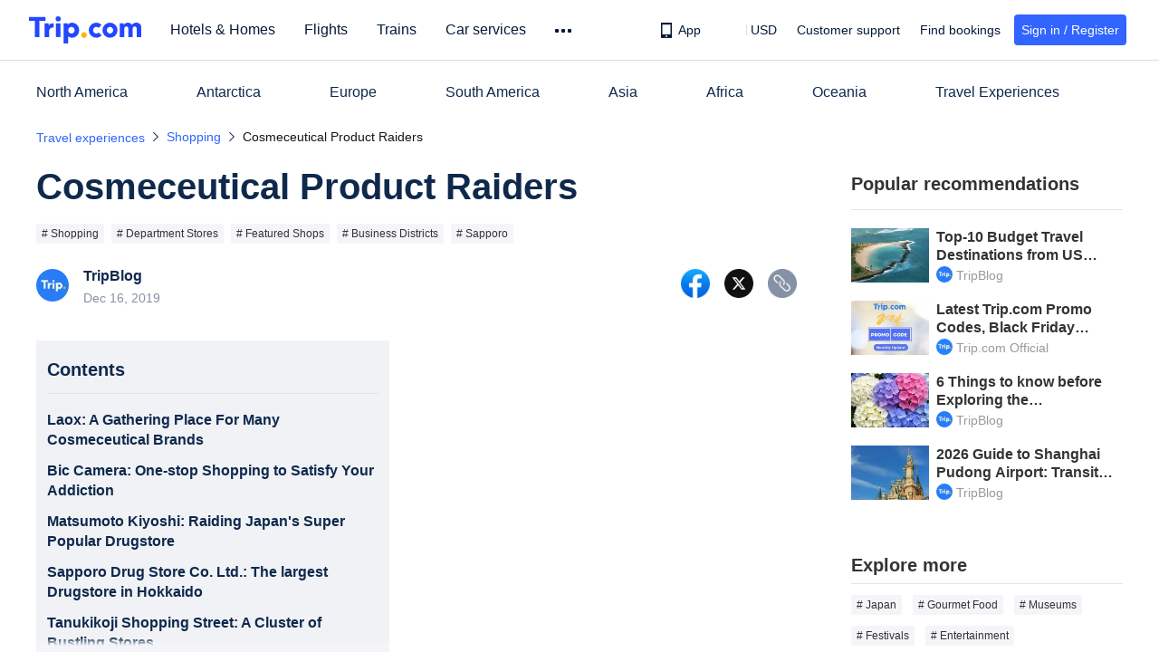

--- FILE ---
content_type: text/html; charset=utf-8
request_url: https://www.trip.com/blog/cosmeceutical-product-raiders/
body_size: 79122
content:
<!DOCTYPE html><html lang="en-XX" data-cargo="locale:en-XX,language:en,currency:USD,contextType:online,site:EN,group:Trip" data-idc="SGP-ALI"><head islighthouse="false"><meta http-equiv="Content-Type" content="text/html; charset=utf-8"/><meta name="applicable-device" content="pc,mobile"/><meta http-equiv="x-ua-compatible" content="IE=edge,chrome=1"/><meta http-equiv="x-dns-prefetch-control" content="on"/><link rel="dns-prefetch" href="//webresource.tripcdn.com"/><link rel="dns-prefetch" href="//pages.trip.com"/><link rel="dns-prefetch" href="//restapi.amap.com"/><link rel="SHORTCUT ICON" href="/trip.ico" type="image/x-icon"/><link rel="ICON" href="/trip.ico"/><link rel="preload" href="https://static.tripcdn.com/locale/v3/6002/en-XX.js?etagc=258e9ec9ddb480f7bf139ab6f8d260ee" as="script"/><link rel="preload" href="https://static.tripcdn.com/locale/v3/100009239/en-XX.js?etagc=fbfcef451b06665f170450c9ee08d8b6" as="script"/><link data-react-helmet="true" rel="canonical" href="https://www.trip.com/blog/cosmeceutical-product-raiders/"/><meta data-react-helmet="true" property="og:image" content="https://ak-d.tripcdn.com/images/10021b000001b1xqv64CE_C_750_350_R5.jpg_.webp?proc=autoorient&amp;proc=source%2ftrip"/><meta data-react-helmet="true" name="twitter:card" content="summary_large_image"/><meta data-react-helmet="true" name="twitter:image" content="https://ak-d.tripcdn.com/images/10021b000001b1xqv64CE_C_750_350_R5.jpg_.webp?proc=autoorient&amp;proc=source%2ftrip"/><meta data-react-helmet="true" name="description" content="People say that Hokkaido should be visited four times in their lives because each of the four seasons has their own different mesmerizing scenery, as well as their own heartfelt love story. Hokkaido is a perfect utopian city.When you come to Hokkaido, you must not miss the one-in-a-million snowscape. Moreover, the cosmeceutical stores that can be seen everywhere are a must-visit. If the snowscapes that usually bring goodness and happiness are able to make you feel peaceful and safe, then you must make a trip to raid the cosmeceutical stores because they will surely bring you much joy and excitement, leaving you flushed with energy from the foray. . Introduces popular local experiences, recommends must-see attractions, must-try food, and top hotels, and provides extensive travel insights."/><meta data-react-helmet="true" name="keywords" content="Sapporo,Tanukikoji Shopping Street,Chi-Ka-Ho (Underground Passageway )"/><meta data-react-helmet="true" property="og:type" content="article"/><meta data-react-helmet="true" property="og:title" content="Cosmeceutical Product Raiders - Trip.com"/><meta data-react-helmet="true" property="og:site_name" content="TRIP.COM"/><meta data-react-helmet="true" property="og:description" content="People say that Hokkaido should be visited four times in their lives because each of the four seasons has their own different mesmerizing scenery, as well as their own heartfelt love story. Hokkaido is a perfect utopian city.When you come to Hokkaido, you must not miss the one-in-a-million snowscape. Moreover, the cosmeceutical stores that can be seen everywhere are a must-visit. If the snowscapes that usually bring goodness and happiness are able to make you feel peaceful and safe, then you must make a trip to raid the cosmeceutical stores because they will surely bring you much joy and excitement, leaving you flushed with energy from the foray. . Introduces popular local experiences, recommends must-see attractions, must-try food, and top hotels, and provides extensive travel insights."/><meta data-react-helmet="true" property="twitter:title" content="Cosmeceutical Product Raiders - Trip.com"/><meta data-react-helmet="true" property="twitter:image:alt" content="Cosmeceutical Product Raiders - Trip.com"/><meta data-react-helmet="true" name="twitter:description" content="People say that Hokkaido should be visited four times in their lives because each of the four seasons has their own different mesmerizing scenery, as well as their own heartfelt love story. Hokkaido is a perfect utopian city.When you come to Hokkaido, you must not miss the one-in-a-million snowscape. Moreover, the cosmeceutical stores that can be seen everywhere are a must-visit. If the snowscapes that usually bring goodness and happiness are able to make you feel peaceful and safe, then you must make a trip to raid the cosmeceutical stores because they will surely bring you much joy and excitement, leaving you flushed with energy from the foray. . Introduces popular local experiences, recommends must-see attractions, must-try food, and top hotels, and provides extensive travel insights."/><meta property="og:url" content="https://www.trip.com/blog/cosmeceutical-product-raiders/"/><meta name="twitter:url" content="https://www.trip.com/blog/cosmeceutical-product-raiders/"/><script type="text/javascript">window["$_bf"] = { loaded: true };
                            </script><head><script id="webcore_internal" type="application/json" crossorigin="anonymous">{"rootMessageId":"100033784-0a9a90fb-491256-73479","shark":"T","sharkDefaultAppID":"100033784","fetchPerf":[{"runningType":"nfes-server","duration":7,"success":true,"url":"/restapi/soa2/37106/userRecognize","serviceCode":"37106","operation":"userRecognize","RootMessageId":"100033784-0a9a90fb-491256-73479","CLOGGING_TRACE_ID":"","gatewayRegion":"","statusCode":200,"isSOA":true,"requestUrl":"/restapi/soa2/37106/userRecognize","method":"","errorReason":"","timeout":1000,"isSoaAgent":true,"buHead":""}]}</script><script src="https://ak-s-cw.tripcdn.com/locale/v3/33000010/en-XX.js?etagc=5ead18c6229825d328bbfba73ca0197f" type="application/javascript" crossorigin="anonymous"></script></head><meta name="viewport" content="width=device-width"/><meta charSet="utf-8"/><title>Cosmeceutical Product Raiders - Trip.com</title><link rel="alternate" href="https://us.trip.com/blog/cosmeceutical-product-raiders/" hrefLang="en-US"/><script type="application/ld+json">{"@context":"https://schema.org","@type":"BreadcrumbList","itemListElement":[{"@type":"ListItem","position":1,"name":"Trip","item":"https://www.trip.com/"},{"@type":"ListItem","position":2,"name":"Travel Guides","item":"https://www.trip.com/travel-guide/"},{"@type":"ListItem","position":3,"name":"Travel experiences","item":"https://www.trip.com/blog/"},{"@type":"ListItem","position":4,"name":"Shopping","item":"https://www.trip.com/blog/tag-shopping-2589/"},{"@type":"ListItem","position":5,"name":"Cosmeceutical Product Raiders","item":"https://www.trip.com/blog/cosmeceutical-product-raiders/"}]}</script><script type="application/ld+json">{"@context":"https://schema.org","@type":"NewsArticle","mainEntityOfPage":{"@type":"WebPage","@id":"https://www.trip.com/blog/cosmeceutical-product-raiders/"},"headline":"Cosmeceutical Product Raiders","image":["https://ak-d.tripcdn.com/images/10021b000001b1xqv64CE.jpg","https://ak-d.tripcdn.com/images/10021b000001b1yk528E1.jpg","https://ak-d.tripcdn.com/images/100q1b000001aw6aqCFF2.jpg","https://ak-d.tripcdn.com/images/10021b000001b1zusE2C4.jpg","https://ak-d.tripcdn.com/images/100j1b000001aug1eDA04.jpg","https://ak-d.tripcdn.com/images/100r1b000001atcy27FCA.png"],"datePublished":"2019-12-16T10:18Z","dateModified":"2019-12-16T17:34Z","author":{"@type":"Person","name":"TripBlog","url":"https://us.trip.com/travel-guide/personal-home/34BA608D8B5A5B81E07D57FBB532A44E30F3ED6B3DB89F7ED949E3A54121AC21?blogs"},"publisher":{"@type":"Organization","name":"trip.com","logo":{"@type":"ImageObject","url":"https://pages.trip.com/you/common/trip-logo-2x.png"}},"keywords":"Sapporo,Tanukikoji Shopping Street,Chi-Ka-Ho (Underground Passageway )","description":"People say that Hokkaido should be visited four times in their lives because each of the four seasons has their own different mesmerizing scenery, as well as their own heartfelt love story. Hokkaido is a perfect utopian city.When you come to Hokkaido, you must not miss the one-in-a-million snowscape. Moreover, the cosmeceutical stores that can be seen everywhere are a must-visit. If the snowscapes that usually bring goodness and happiness are able to make you feel peaceful and safe, then you must make a trip to raid the cosmeceutical stores because they will surely bring you much joy and excitement, leaving you flushed with energy from the foray. "}</script><meta name="next-head-count" content="6"/><link rel="preload" href="https://ak-s.tripcdn.com/modules/gcc/thingstodo-blog/_next/static/css/commons~2fd1c065.202512221222.chunk.css" as="style"/><link rel="stylesheet" href="https://ak-s.tripcdn.com/modules/gcc/thingstodo-blog/_next/static/css/commons~2fd1c065.202512221222.chunk.css" data-n-g=""/><link rel="preload" href="https://ak-s.tripcdn.com/modules/gcc/thingstodo-blog/_next/static/css/styles~253ae210.202512221222.chunk.css" as="style"/><link rel="stylesheet" href="https://ak-s.tripcdn.com/modules/gcc/thingstodo-blog/_next/static/css/styles~253ae210.202512221222.chunk.css" data-n-g=""/><link rel="preload" href="https://ak-s.tripcdn.com/modules/gcc/thingstodo-blog/_next/static/css/styles~e0607d8a.202512221222.chunk.css" as="style"/><link rel="stylesheet" href="https://ak-s.tripcdn.com/modules/gcc/thingstodo-blog/_next/static/css/styles~e0607d8a.202512221222.chunk.css" data-n-g=""/><link rel="preload" href="https://ak-s.tripcdn.com/modules/gcc/thingstodo-blog/_next/static/css/styles~09779a58.202512221222.chunk.css" as="style"/><link rel="stylesheet" href="https://ak-s.tripcdn.com/modules/gcc/thingstodo-blog/_next/static/css/styles~09779a58.202512221222.chunk.css" data-n-g=""/><link rel="preload" href="https://ak-s.tripcdn.com/modules/gcc/thingstodo-blog/_next/static/css/styles~afb51d59.202512221222.chunk.css" as="style"/><link rel="stylesheet" href="https://ak-s.tripcdn.com/modules/gcc/thingstodo-blog/_next/static/css/styles~afb51d59.202512221222.chunk.css" data-n-g=""/><link rel="preload" href="https://ak-s.tripcdn.com/modules/gcc/thingstodo-blog/_next/static/css/styles~266a7d0f.202512221222.chunk.css" as="style"/><link rel="stylesheet" href="https://ak-s.tripcdn.com/modules/gcc/thingstodo-blog/_next/static/css/styles~266a7d0f.202512221222.chunk.css" data-n-g=""/><link rel="preload" href="https://ak-s.tripcdn.com/modules/gcc/thingstodo-blog/_next/static/css/styles~fe5de609.202512221222.chunk.css" as="style"/><link rel="stylesheet" href="https://ak-s.tripcdn.com/modules/gcc/thingstodo-blog/_next/static/css/styles~fe5de609.202512221222.chunk.css" data-n-g=""/><link rel="preload" href="https://ak-s.tripcdn.com/modules/gcc/thingstodo-blog/_next/static/css/styles~01a3e2c5.202512221222.chunk.css" as="style"/><link rel="stylesheet" href="https://ak-s.tripcdn.com/modules/gcc/thingstodo-blog/_next/static/css/styles~01a3e2c5.202512221222.chunk.css" data-n-g=""/><link rel="preload" href="https://ak-s.tripcdn.com/modules/gcc/thingstodo-blog/_next/static/css/styles~4dc589ab.202512221222.chunk.css" as="style"/><link rel="stylesheet" href="https://ak-s.tripcdn.com/modules/gcc/thingstodo-blog/_next/static/css/styles~4dc589ab.202512221222.chunk.css" data-n-g=""/><link rel="preload" href="https://ak-s.tripcdn.com/modules/gcc/thingstodo-blog/_next/static/css/styles~849b76dc.202512221222.chunk.css" as="style"/><link rel="stylesheet" href="https://ak-s.tripcdn.com/modules/gcc/thingstodo-blog/_next/static/css/styles~849b76dc.202512221222.chunk.css" data-n-g=""/><link rel="preload" href="https://ak-s.tripcdn.com/modules/gcc/thingstodo-blog/_next/static/css/styles~4cebfb8d.202512221222.chunk.css" as="style"/><link rel="stylesheet" href="https://ak-s.tripcdn.com/modules/gcc/thingstodo-blog/_next/static/css/styles~4cebfb8d.202512221222.chunk.css" data-n-g=""/><link rel="preload" href="https://ak-s.tripcdn.com/modules/gcc/thingstodo-blog/_next/static/css/styles~33e3cdaf.202512221222.chunk.css" as="style"/><link rel="stylesheet" href="https://ak-s.tripcdn.com/modules/gcc/thingstodo-blog/_next/static/css/styles~33e3cdaf.202512221222.chunk.css" data-n-g=""/><link rel="preload" href="https://ak-s.tripcdn.com/modules/gcc/thingstodo-blog/_next/static/css/styles~73948422.202512221222.chunk.css" as="style"/><link rel="stylesheet" href="https://ak-s.tripcdn.com/modules/gcc/thingstodo-blog/_next/static/css/styles~73948422.202512221222.chunk.css" data-n-g=""/><link rel="preload" href="https://ak-s.tripcdn.com/modules/gcc/thingstodo-blog/_next/static/css/styles~7ae9fa8e.202512221222.chunk.css" as="style"/><link rel="stylesheet" href="https://ak-s.tripcdn.com/modules/gcc/thingstodo-blog/_next/static/css/styles~7ae9fa8e.202512221222.chunk.css" data-n-g=""/><link rel="preload" href="https://ak-s.tripcdn.com/modules/gcc/thingstodo-blog/_next/static/css/less~31ecd969.202512221222.chunk.css" as="style"/><link rel="stylesheet" href="https://ak-s.tripcdn.com/modules/gcc/thingstodo-blog/_next/static/css/less~31ecd969.202512221222.chunk.css" data-n-g=""/><link rel="preload" href="https://ak-s.tripcdn.com/modules/gcc/thingstodo-blog/_next/static/css/less~997f3360.202512221222.chunk.css" as="style"/><link rel="stylesheet" href="https://ak-s.tripcdn.com/modules/gcc/thingstodo-blog/_next/static/css/less~997f3360.202512221222.chunk.css" data-n-g=""/><link rel="preload" href="https://ak-s.tripcdn.com/modules/gcc/thingstodo-blog/_next/static/css/less~257df48a.202512221222.chunk.css" as="style"/><link rel="stylesheet" href="https://ak-s.tripcdn.com/modules/gcc/thingstodo-blog/_next/static/css/less~257df48a.202512221222.chunk.css" data-n-g=""/><noscript data-n-css=""></noscript><link rel="preload" href="https://ak-s.tripcdn.com/modules/gcc/thingstodo-blog/_next/static/main-202512221222.js" as="script"/><link rel="preload" href="https://ak-s.tripcdn.com/modules/gcc/thingstodo-blog/_next/static/static/runtime/webpack-202512221222.js-202512221222.js" as="script"/><link rel="preload" href="https://ak-s.tripcdn.com/modules/gcc/thingstodo-blog/_next/static/chunks/framework.202512221222.js" as="script"/><link rel="preload" href="https://ak-s.tripcdn.com/modules/gcc/thingstodo-blog/_next/static/chunks/commons~f075b844.202512221222.js" as="script"/><link rel="preload" href="https://ak-s.tripcdn.com/modules/gcc/thingstodo-blog/_next/static/chunks/commons~253ae210.202512221222.js" as="script"/><link rel="preload" href="https://ak-s.tripcdn.com/modules/gcc/thingstodo-blog/_next/static/chunks/commons~a4b64a2d.202512221222.js" as="script"/><link rel="preload" href="https://ak-s.tripcdn.com/modules/gcc/thingstodo-blog/_next/static/chunks/commons~22184935.202512221222.js" as="script"/><link rel="preload" href="https://ak-s.tripcdn.com/modules/gcc/thingstodo-blog/_next/static/chunks/commons~81a3922a.202512221222.js" as="script"/><link rel="preload" href="https://ak-s.tripcdn.com/modules/gcc/thingstodo-blog/_next/static/chunks/commons~dfe940b7.202512221222.js" as="script"/><link rel="preload" href="https://ak-s.tripcdn.com/modules/gcc/thingstodo-blog/_next/static/chunks/commons~afc0822a.202512221222.js" as="script"/><link rel="preload" href="https://ak-s.tripcdn.com/modules/gcc/thingstodo-blog/_next/static/chunks/commons~7bb827ee.202512221222.js" as="script"/><link rel="preload" href="https://ak-s.tripcdn.com/modules/gcc/thingstodo-blog/_next/static/chunks/commons~2fd1c065.202512221222.js" as="script"/><link rel="preload" href="https://ak-s.tripcdn.com/modules/gcc/thingstodo-blog/_next/static/chunks/commons~1be7fe9f.202512221222.js" as="script"/><link rel="preload" href="https://ak-s.tripcdn.com/modules/gcc/thingstodo-blog/_next/static/chunks/commons~2a42e354.202512221222.js" as="script"/><link rel="preload" href="https://ak-s.tripcdn.com/modules/gcc/thingstodo-blog/_next/static/chunks/commons~e4173fa2.202512221222.js" as="script"/><link rel="preload" href="https://ak-s.tripcdn.com/modules/gcc/thingstodo-blog/_next/static/chunks/commons~db300d2f.202512221222.js" as="script"/><link rel="preload" href="https://ak-s.tripcdn.com/modules/gcc/thingstodo-blog/_next/static/chunks/commons~4d01349d.202512221222.js" as="script"/><link rel="preload" href="https://ak-s.tripcdn.com/modules/gcc/thingstodo-blog/_next/static/chunks/commons~00cb062a.202512221222.js" as="script"/><link rel="preload" href="https://ak-s.tripcdn.com/modules/gcc/thingstodo-blog/_next/static/chunks/commons~4d05e040.202512221222.js" as="script"/><link rel="preload" href="https://ak-s.tripcdn.com/modules/gcc/thingstodo-blog/_next/static/chunks/commons~9c5b28f6.202512221222.js" as="script"/><link rel="preload" href="https://ak-s.tripcdn.com/modules/gcc/thingstodo-blog/_next/static/chunks/commons~5b113518.202512221222.js" as="script"/><link rel="preload" href="https://ak-s.tripcdn.com/modules/gcc/thingstodo-blog/_next/static/chunks/commons~9d180afe.202512221222.js" as="script"/><link rel="preload" href="https://ak-s.tripcdn.com/modules/gcc/thingstodo-blog/_next/static/chunks/commons~53bd17ed.202512221222.js" as="script"/><link rel="preload" href="https://ak-s.tripcdn.com/modules/gcc/thingstodo-blog/_next/static/chunks/commons~8c8f66f3.202512221222.js" as="script"/><link rel="preload" href="https://ak-s.tripcdn.com/modules/gcc/thingstodo-blog/_next/static/chunks/commons~31c708a5.202512221222.js" as="script"/><link rel="preload" href="https://ak-s.tripcdn.com/modules/gcc/thingstodo-blog/_next/static/chunks/commons~8a7b4606.202512221222.js" as="script"/><link rel="preload" href="https://ak-s.tripcdn.com/modules/gcc/thingstodo-blog/_next/static/chunks/commons~e258e298.202512221222.js" as="script"/><link rel="preload" href="https://ak-s.tripcdn.com/modules/gcc/thingstodo-blog/_next/static/chunks/commons~1e23895a.202512221222.js" as="script"/><link rel="preload" href="https://ak-s.tripcdn.com/modules/gcc/thingstodo-blog/_next/static/chunks/commons~5f43c043.202512221222.js" as="script"/><link rel="preload" href="https://ak-s.tripcdn.com/modules/gcc/thingstodo-blog/_next/static/chunks/commons~bc6e0817.202512221222.js" as="script"/><link rel="preload" href="https://ak-s.tripcdn.com/modules/gcc/thingstodo-blog/_next/static/chunks/commons~d22b72d1.202512221222.js" as="script"/><link rel="preload" href="https://ak-s.tripcdn.com/modules/gcc/thingstodo-blog/_next/static/chunks/commons~b5b59692.202512221222.js" as="script"/><link rel="preload" href="https://ak-s.tripcdn.com/modules/gcc/thingstodo-blog/_next/static/chunks/commons~8eeb4602.202512221222.js" as="script"/><link rel="preload" href="https://ak-s.tripcdn.com/modules/gcc/thingstodo-blog/_next/static/chunks/commons~5fedf39b.202512221222.js" as="script"/><link rel="preload" href="https://ak-s.tripcdn.com/modules/gcc/thingstodo-blog/_next/static/chunks/commons~458dd2b0.202512221222.js" as="script"/><link rel="preload" href="https://ak-s.tripcdn.com/modules/gcc/thingstodo-blog/_next/static/chunks/commons~f9ca8911.202512221222.js" as="script"/><link rel="preload" href="https://ak-s.tripcdn.com/modules/gcc/thingstodo-blog/_next/static/chunks/commons~678f84af.202512221222.js" as="script"/><link rel="preload" href="https://ak-s.tripcdn.com/modules/gcc/thingstodo-blog/_next/static/chunks/commons~10bd8741.202512221222.js" as="script"/><link rel="preload" href="https://ak-s.tripcdn.com/modules/gcc/thingstodo-blog/_next/static/chunks/commons~3b1be799.202512221222.js" as="script"/><link rel="preload" href="https://ak-s.tripcdn.com/modules/gcc/thingstodo-blog/_next/static/chunks/commons~e352f835.202512221222.js" as="script"/><link rel="preload" href="https://ak-s.tripcdn.com/modules/gcc/thingstodo-blog/_next/static/chunks/commons~ec8c427e.202512221222.js" as="script"/><link rel="preload" href="https://ak-s.tripcdn.com/modules/gcc/thingstodo-blog/_next/static/chunks/commons~95a414bc.202512221222.js" as="script"/><link rel="preload" href="https://ak-s.tripcdn.com/modules/gcc/thingstodo-blog/_next/static/chunks/commons~1c3a2c3f.202512221222.js" as="script"/><link rel="preload" href="https://ak-s.tripcdn.com/modules/gcc/thingstodo-blog/_next/static/chunks/commons~c98f95f3.202512221222.js" as="script"/><link rel="preload" href="https://ak-s.tripcdn.com/modules/gcc/thingstodo-blog/_next/static/chunks/commons~30ccc425.202512221222.js" as="script"/><link rel="preload" href="https://ak-s.tripcdn.com/modules/gcc/thingstodo-blog/_next/static/chunks/commons~b8f0d581.202512221222.js" as="script"/><link rel="preload" href="https://ak-s.tripcdn.com/modules/gcc/thingstodo-blog/_next/static/chunks/commons~0ed24aad.202512221222.js" as="script"/><link rel="preload" href="https://ak-s.tripcdn.com/modules/gcc/thingstodo-blog/_next/static/chunks/commons~361b7cb0.202512221222.js" as="script"/><link rel="preload" href="https://ak-s.tripcdn.com/modules/gcc/thingstodo-blog/_next/static/chunks/commons~4be69f4d.202512221222.js" as="script"/><link rel="preload" href="https://ak-s.tripcdn.com/modules/gcc/thingstodo-blog/_next/static/chunks/commons~c05f84c2.202512221222.js" as="script"/><link rel="preload" href="https://ak-s.tripcdn.com/modules/gcc/thingstodo-blog/_next/static/chunks/commons~b59217a9.202512221222.js" as="script"/><link rel="preload" href="https://ak-s.tripcdn.com/modules/gcc/thingstodo-blog/_next/static/chunks/commons~e8f40822.202512221222.js" as="script"/><link rel="preload" href="https://ak-s.tripcdn.com/modules/gcc/thingstodo-blog/_next/static/chunks/commons~8f033120.202512221222.js" as="script"/><link rel="preload" href="https://ak-s.tripcdn.com/modules/gcc/thingstodo-blog/_next/static/chunks/commons~efec9ba0.202512221222.js" as="script"/><link rel="preload" href="https://ak-s.tripcdn.com/modules/gcc/thingstodo-blog/_next/static/chunks/commons~0dcd9a32.202512221222.js" as="script"/><link rel="preload" href="https://ak-s.tripcdn.com/modules/gcc/thingstodo-blog/_next/static/chunks/styles~253ae210.202512221222.js" as="script"/><link rel="preload" href="https://ak-s.tripcdn.com/modules/gcc/thingstodo-blog/_next/static/chunks/styles~e0607d8a.202512221222.js" as="script"/><link rel="preload" href="https://ak-s.tripcdn.com/modules/gcc/thingstodo-blog/_next/static/chunks/styles~09779a58.202512221222.js" as="script"/><link rel="preload" href="https://ak-s.tripcdn.com/modules/gcc/thingstodo-blog/_next/static/chunks/styles~afb51d59.202512221222.js" as="script"/><link rel="preload" href="https://ak-s.tripcdn.com/modules/gcc/thingstodo-blog/_next/static/chunks/styles~266a7d0f.202512221222.js" as="script"/><link rel="preload" href="https://ak-s.tripcdn.com/modules/gcc/thingstodo-blog/_next/static/chunks/styles~fe5de609.202512221222.js" as="script"/><link rel="preload" href="https://ak-s.tripcdn.com/modules/gcc/thingstodo-blog/_next/static/chunks/styles~01a3e2c5.202512221222.js" as="script"/><link rel="preload" href="https://ak-s.tripcdn.com/modules/gcc/thingstodo-blog/_next/static/chunks/styles~4dc589ab.202512221222.js" as="script"/><link rel="preload" href="https://ak-s.tripcdn.com/modules/gcc/thingstodo-blog/_next/static/chunks/styles~849b76dc.202512221222.js" as="script"/><link rel="preload" href="https://ak-s.tripcdn.com/modules/gcc/thingstodo-blog/_next/static/chunks/styles~4cebfb8d.202512221222.js" as="script"/><link rel="preload" href="https://ak-s.tripcdn.com/modules/gcc/thingstodo-blog/_next/static/chunks/styles~33e3cdaf.202512221222.js" as="script"/><link rel="preload" href="https://ak-s.tripcdn.com/modules/gcc/thingstodo-blog/_next/static/chunks/styles~73948422.202512221222.js" as="script"/><link rel="preload" href="https://ak-s.tripcdn.com/modules/gcc/thingstodo-blog/_next/static/chunks/styles~7ae9fa8e.202512221222.js" as="script"/><link rel="preload" href="https://ak-s.tripcdn.com/modules/gcc/thingstodo-blog/_next/static/chunks/less~31ecd969.202512221222.js" as="script"/><link rel="preload" href="https://ak-s.tripcdn.com/modules/gcc/thingstodo-blog/_next/static/chunks/less~997f3360.202512221222.js" as="script"/><link rel="preload" href="https://ak-s.tripcdn.com/modules/gcc/thingstodo-blog/_next/static/chunks/less~257df48a.202512221222.js" as="script"/><link rel="preload" href="https://ak-s.tripcdn.com/modules/gcc/thingstodo-blog/_next/static/pages/_app-202512221222.js" as="script"/><link rel="preload" href="https://ak-s.tripcdn.com/modules/gcc/thingstodo-blog/_next/static/chunks/blogDetail~05e5f3ba.202512221222.js" as="script"/><link rel="preload" href="https://ak-s.tripcdn.com/modules/gcc/thingstodo-blog/_next/static/chunks/blogDetail~cf8f27f5.202512221222.js" as="script"/><link rel="preload" href="https://ak-s.tripcdn.com/modules/gcc/thingstodo-blog/_next/static/chunks/blogDetail~7caf401c.202512221222.js" as="script"/><link rel="preload" href="https://ak-s.tripcdn.com/modules/gcc/thingstodo-blog/_next/static/pages/blogDetail-202512221222.js" as="script"/><style data-styled="" data-styled-version="5.3.5">.drvhPg{display:-webkit-box;display:-webkit-flex;display:-ms-flexbox;display:flex;}/*!sc*/
.drvhPg .breadcrumb-area{display:-webkit-box;display:-webkit-flex;display:-ms-flexbox;display:flex;-webkit-flex:1;-ms-flex:1;flex:1;-webkit-flex-direction:row;-ms-flex-direction:row;flex-direction:row;-webkit-box-pack:justify;-webkit-justify-content:space-between;-ms-flex-pack:justify;justify-content:space-between;}/*!sc*/
@media screen and (max-width:430px){.drvhPg{display:none;}}/*!sc*/
data-styled.g1[id="Warp-viptnc-0"]{content:"drvhPg,"}/*!sc*/
.cGNJZT{display:inline-block;}/*!sc*/
data-styled.g5[id="BlogSelectTagWrapper-sc-16drki9-1"]{content:"cGNJZT,"}/*!sc*/
.joXRae .bTag{font-size:16px;line-height:30px;float:left;padding:20px 30px 0 26px;position:relative;}/*!sc*/
.joXRae .bTag:hover .title{color:#3264ff;}/*!sc*/
.joXRae .bTag:hover i{background:url('../../../travel-guide/static/imgs/tri_hover.png') no-repeat center;}/*!sc*/
.joXRae .bTag .title{float:left;}/*!sc*/
.joXRae .bTag:nth-of-type(1){padding:20px 30px 0 0;}/*!sc*/
.joXRae .bTag:nth-of-type(1) .bUl{left:-16px;}/*!sc*/
.joXRae .bTag:nth-last-of-type(1) .bUl{left:'';right:0;}/*!sc*/
.joXRae .bTag i{background:url('../../../travel-guide/static/imgs/tri_normal.png') no-repeat center;width:16px;height:16px;float:left;display:block;margin:5px 2px;}/*!sc*/
.joXRae .bTag .theBulNone{visibility:hidden;position:absolute;z-index:-1;}/*!sc*/
.joXRae .bTag .bUl{min-width:100%;max-height:240px;position:absolute;padding:10px 16px;z-index:100;top:50px;left:10px;background:#fff;overflow-y:auto;box-shadow:0 6px 6px 0 rgba(0,0,0,0.06);border-radius:0 0 2px 2px;}/*!sc*/
.joXRae .bTag .bUl .theTag{display:block;font-size:14px;line-height:18px;padding:8px 0;}/*!sc*/
.joXRae .bTag .bUl::-webkit-scrollbar{width:4px;}/*!sc*/
.joXRae .bTag .bUl::-webkit-scrollbar-thumb{border-radius:4px;background:#d8d8d8;}/*!sc*/
.joXRae .getTagList_dark .bTag .title{color:#fff;}/*!sc*/
data-styled.g7[id="BlogSelectTagStyle-sc-16drki9-3"]{content:"joXRae,"}/*!sc*/
.dmqTZJ{margin-top:1rem;margin-bottom:12px;line-height:32px;color:#3264ff;font-size:14px;}/*!sc*/
.dmqTZJ .gl-component-bread-crumb_item-container{display:inline-block;vertical-align:middle;}/*!sc*/
.dmqTZJ .gl-component-bread-crumb_item-separator{display:inline-block;color:#0f294d;margin:0 6px;width:12px;height:34px;font-size:12px;vertical-align:middle;}/*!sc*/
.dmqTZJ .gl-component-bread-crumb_item-separator:before{content:'\f5bf';}/*!sc*/
.dmqTZJ .gl-component-bread-crumb_item:hover{cursor:pointer;}/*!sc*/
.dmqTZJ .share-wrapper{display:-webkit-box;display:-webkit-flex;display:-ms-flexbox;display:flex;-webkit-flex-direction:row;-ms-flex-direction:row;flex-direction:row;-webkit-box-pack:start;-webkit-justify-content:flex-start;-ms-flex-pack:start;justify-content:flex-start;-webkit-align-items:center;-webkit-box-align:center;-ms-flex-align:center;align-items:center;}/*!sc*/
.dmqTZJ .share-wrapper .share-container{display:-webkit-box;display:-webkit-flex;display:-ms-flexbox;display:flex;-webkit-flex-direction:row;-ms-flex-direction:row;flex-direction:row;-webkit-box-pack:start;-webkit-justify-content:flex-start;-ms-flex-pack:start;justify-content:flex-start;-webkit-align-items:center;-webkit-box-align:center;-ms-flex-align:center;align-items:center;white-space:nowrap;}/*!sc*/
.dmqTZJ .share-wrapper .share-last-container{display:-webkit-box;-webkit-box-orient:vertical;-webkit-line-clamp:1;overflow:hidden;text-overflow:ellipsis;word-wrap:break-word;}/*!sc*/
data-styled.g8[id="ULcontainer-y29wy4-0"]{content:"dmqTZJ,"}/*!sc*/
.eOGEcx{cursor:pointer;display:inline-block;margin-left:0;}/*!sc*/
.eOGEcx i{width:32px;height:32px;}/*!sc*/
.eOGEcx i.fb{background:url([data-uri]) center / cover no-repeat;}/*!sc*/
.eOGEcx i.tw{background:url([data-uri]) center / cover no-repeat;}/*!sc*/
.eOGEcx i.copylink{background:url([data-uri]) center / cover no-repeat;}/*!sc*/
.HUdpK{cursor:pointer;display:inline-block;margin-left:16px;}/*!sc*/
.HUdpK i{width:32px;height:32px;}/*!sc*/
.HUdpK i.fb{background:url([data-uri]) center / cover no-repeat;}/*!sc*/
.HUdpK i.tw{background:url([data-uri]) center / cover no-repeat;}/*!sc*/
.HUdpK i.copylink{background:url([data-uri]) center / cover no-repeat;}/*!sc*/
data-styled.g16[id="ItemSmall-k7nzkb-1"]{content:"eOGEcx,HUdpK,"}/*!sc*/
.cxxHXg{overflow:hidden;margin-top:8px;}/*!sc*/
data-styled.g39[id="TagContainer-sc-4xdr6f-0"]{content:"cxxHXg,"}/*!sc*/
.kmTlEO{border-radius:2px;font-size:12px;line-height:16px;background:#f5f5f9;border-radius:2px;text-overflow:ellipsis;overflow:hidden;white-space:nowrap;float:left;margin:8px 8px 0 0;cursor:pointer;max-width:100%;padding:3px 6px;color:#333333;}/*!sc*/
.kmTlEO a{color:#333333;}/*!sc*/
.kmTlEO a:hover{color:#3264FF;}/*!sc*/
@media screen and (max-width:430px){.kmTlEO{color:#333333;}}/*!sc*/
.fzwrxu{border-radius:2px;font-size:12px;line-height:16px;background:#f5f5f9;border-radius:2px;text-overflow:ellipsis;overflow:hidden;white-space:nowrap;float:left;margin:12px 12px 0 0;cursor:pointer;max-width:100%;padding:3px 6px;color:#333333;}/*!sc*/
.fzwrxu a{color:#333333;}/*!sc*/
.fzwrxu a:hover{color:#3264FF;}/*!sc*/
@media screen and (max-width:430px){.fzwrxu{color:#333333;}}/*!sc*/
data-styled.g40[id="TagStyle-sc-4xdr6f-1"]{content:"kmTlEO,fzwrxu,"}/*!sc*/
.ewYMWW .gl-travelogue-detail_layer .catalog-btn-area{display:none;}/*!sc*/
.ewYMWW .gl-travelogue-detail_layer .catalog-content-area{display:none;}/*!sc*/
@media screen and (max-width:430px){.ewYMWW .gl-travelogue-detail_layer .catalog-btn-area{position:fixed;bottom:190px;right:0;height:20px;z-index:5000;display:-webkit-box;display:-webkit-flex;display:-ms-flexbox;display:flex;-webkit-flex-direction:row;-ms-flex-direction:row;flex-direction:row;-webkit-box-pack:justify;-webkit-justify-content:space-between;-ms-flex-pack:justify;justify-content:space-between;-webkit-align-items:center;-webkit-box-align:center;-ms-flex-align:center;align-items:center;background:rgba(35,70,255,0.9);border-radius:50px 0 0 50px;padding:12px;}.ewYMWW .gl-travelogue-detail_layer .catalog-btn-area .catalog-btn-icon{font-size:17px;color:#ffffff;margin-right:4px;}.ewYMWW .gl-travelogue-detail_layer .catalog-btn-area .catalog-btn-title{font-size:15px;font-weight:500;color:#ffffff;line-height:20px;-webkit-letter-spacing:0;-moz-letter-spacing:0;-ms-letter-spacing:0;letter-spacing:0;}.ewYMWW .gl-travelogue-detail_layer .catalog-content-area{position:fixed;bottom:0;right:0;width:100%;height:100%;z-index:5001;display:-webkit-box;display:-webkit-flex;display:-ms-flexbox;display:flex;}.ewYMWW .gl-travelogue-detail_layer .catalog-content-area .catalog-content-area-mask{position:fixed;left:0;top:0;width:20%;height:100%;background:rgba(0,0,0,0.6);overflow:hidden;}.ewYMWW .gl-travelogue-detail_layer .catalog-content-area .catalog-content-area-wrapper{position:fixed;bottom:0;right:0;width:80%;height:100%;z-index:5001;background-color:#f5f5f9;display:-webkit-box;display:-webkit-flex;display:-ms-flexbox;display:flex;-webkit-flex-direction:column;-ms-flex-direction:column;flex-direction:column;-webkit-box-pack:start;-webkit-justify-content:flex-start;-ms-flex-pack:start;justify-content:flex-start;-webkit-align-items:center;-webkit-box-align:center;-ms-flex-align:center;align-items:center;}.ewYMWW .gl-travelogue-detail_layer .catalog-content-area .catalog-content-area-wrapper .catalog-content{width:100%;display:-webkit-box;display:-webkit-flex;display:-ms-flexbox;display:flex;-webkit-flex-direction:column;-ms-flex-direction:column;flex-direction:column;-webkit-box-pack:start;-webkit-justify-content:flex-start;-ms-flex-pack:start;justify-content:flex-start;-webkit-align-items:center;-webkit-box-align:center;-ms-flex-align:center;align-items:center;}}/*!sc*/
.ewYMWW .gl-travelogue-detail_container{margin:0 auto;max-width:1200px;padding:0 30px;position:relative;}/*!sc*/
.ewYMWW .gl-travelogue-detail_container sub{bottom:0;}/*!sc*/
.ewYMWW .gl-travelogue-detail_container .hotel-search-box{margin-top:50px;}/*!sc*/
.ewYMWW .gl-travelogue-detail_container .coupon-wrapper{width:90%;margin-left:5%;}/*!sc*/
.ewYMWW .gl-travelogue-detail_container .gl-travelogue-detail_content{display:-webkit-box;display:-webkit-flex;display:-ms-flexbox;display:flex;}/*!sc*/
.ewYMWW .gl-travelogue-detail_container .gl-travelogue-detail_content .gl-travelogue-detail_title{font-size:40px;color:#0f294d;line-height:50px;font-weight:bold;-webkit-letter-spacing:0;-moz-letter-spacing:0;-ms-letter-spacing:0;letter-spacing:0;}/*!sc*/
.ewYMWW .gl-travelogue-detail_container .gl-travelogue-detail_content .small-share-like-wrap{display:none;}/*!sc*/
.ewYMWW .gl-travelogue-detail_container .gl-travelogue-detail_content .article-bottom{display:-webkit-box;display:-webkit-flex;display:-ms-flexbox;display:flex;-webkit-flex-direction:row;-ms-flex-direction:row;flex-direction:row;-webkit-align-items:flex-start;-webkit-box-align:flex-start;-ms-flex-align:flex-start;align-items:flex-start;}/*!sc*/
.ewYMWW .gl-travelogue-detail_container .gl-travelogue-detail_main{overflow:hidden;-webkit-flex:1;-ms-flex:1;flex:1;}/*!sc*/
.ewYMWW .gl-travelogue-detail_container .gl-travelogue-detail_main .gl-travelogue-detail_user{position:relative;overflow:hidden;overflow:visible;margin-top:28px;}/*!sc*/
.ewYMWW .gl-travelogue-detail_container .gl-travelogue-detail_main .gl-travelogue-detail_user-date{vertical-align:middle;color:#8592a6;-webkit-letter-spacing:0;-moz-letter-spacing:0;-ms-letter-spacing:0;letter-spacing:0;font-size:14px;line-height:18px;}/*!sc*/
.ewYMWW .gl-travelogue-detail_container .gl-travelogue-detail_main .gl-travelogue-detail_user-pic{width:40px;height:40px;float:left;position:relative;cursor:pointer;}/*!sc*/
.ewYMWW .gl-travelogue-detail_container .gl-travelogue-detail_main .gl-travelogue-detail_user-pic img{border-radius:50%;}/*!sc*/
.ewYMWW .gl-travelogue-detail_container .gl-travelogue-detail_main .gl-travelogue-detail_user-other{margin-left:52px;overflow:hidden;font-size:14px;color:#455873;line-height:16px;}/*!sc*/
.ewYMWW .gl-travelogue-detail_container .gl-travelogue-detail_main .gl-travelogue-detail_user-other > span{display:inline-block;}/*!sc*/
@media screen and (min-width:1024px){.ewYMWW .gl-travelogue-detail_container .gl-travelogue-detail_main .gl-travelogue-detail_user-other > span{margin-right:32px;}}/*!sc*/
.ewYMWW .gl-travelogue-detail_container .gl-travelogue-detail_main .gl-travelogue-detail_user-other > span span{vertical-align:middle;}/*!sc*/
.ewYMWW .gl-travelogue-detail_container .gl-travelogue-detail_main .gl-travelogue-detail_user-other .like-count{cursor:pointer;}/*!sc*/
.ewYMWW .gl-travelogue-detail_container .gl-travelogue-detail_main .gl-travelogue-detail_user-name{font-size:16px;font-weight:bold;-webkit-letter-spacing:0;-moz-letter-spacing:0;-ms-letter-spacing:0;letter-spacing:0;color:#0f294d;line-height:16px;padding-bottom:6px;cursor:pointer;}/*!sc*/
.ewYMWW .gl-travelogue-detail_container .gl-travelogue-detail_main .gl-travelogue-detail_user-line{margin-left:0;}/*!sc*/
.ewYMWW .gl-travelogue-detail_container .gl-travelogue-detail_main .gl-travelogue-detail_article{font-size:16px;color:#333333;line-height:18px;margin-top:38px;padding-bottom:10px;}/*!sc*/
.ewYMWW .gl-travelogue-detail_container .gl-travelogue-detail_main .gl-travelogue-detail_article em{font-style:italic;}/*!sc*/
.ewYMWW .gl-travelogue-detail_container .gl-travelogue-detail_main .gl-travelogue-detail_article .link-button{padding:10px;height:38px;font-size:16px;font-weight:500;line-height:40px;padding-left:20px;padding-right:20px;border-radius:2px;}/*!sc*/
.ewYMWW .gl-travelogue-detail_container i{display:inline-block;}/*!sc*/
.ewYMWW .gl-travelogue-detail_container i.gl-travelogue-detail-icon-watch{vertical-align:middle;margin-right:4px;color:#455873;font-size:20px;}/*!sc*/
.ewYMWW .gl-travelogue-detail_container i.gl-travelogue-detail-icon-dz{vertical-align:middle;margin-right:5px;color:#455873;font-size:20px;cursor:pointer;}/*!sc*/
@media screen and (min-width:1024px){.ewYMWW .gl-travelogue-detail_container i.gl-travelogue-detail-icon-dz:hover,.ewYMWW .gl-travelogue-detail_container i.gl-travelogue-detail-icon-dz-active{color:#ff9500;}}/*!sc*/
@media screen and (max-width:430px){.ewYMWW .gl-travelogue-detail_container i.gl-travelogue-detail-icon-dz-active{color:#ff9500;}}/*!sc*/
.ewYMWW .gl-travelogue-detail_container .gl-travelogue-detail_bottom{text-align:center;margin-top:40px;padding-bottom:60px;}/*!sc*/
.ewYMWW .gl-travelogue-detail_container .gl-travelogue-detail_interactive{position:absolute;right:0;top:0;bottom:0;display:inline-block;height:36px;text-align:center;cursor:pointer;}/*!sc*/
.ewYMWW .gl-travelogue-detail_container .gl-travelogue-detail_interactive + .gl-travelogue-detail_interactive{margin-left:50px;}/*!sc*/
.ewYMWW .gl-travelogue-detail_container .gl-travelogue-detail_interactive.gl-travelogue-detail_share .icon{background-image:url([data-uri]);}/*!sc*/
.ewYMWW .gl-travelogue-detail_container .gl-travelogue-detail_interactive.gl-travelogue-detail_share:hover{border:1px solid #3264ff;}/*!sc*/
.ewYMWW .gl-travelogue-detail_container .gl-travelogue-detail_interactive.gl-travelogue-detail_share:hover .icon{background-image:url([data-uri]);}/*!sc*/
.ewYMWW .gl-travelogue-detail_container .gl-travelogue-detail_interactive.gl-travelogue-detail_share:hover span{color:#3264ff;}/*!sc*/
.ewYMWW .gl-travelogue-detail_container .gl-travelogue-detail_interactive .icon{background-image:url([data-uri]);background-size:cover;width:20px;height:20px;border:1px solid #ccc;border-radius:50%;}/*!sc*/
.ewYMWW .gl-travelogue-detail_container .gl-travelogue-detail_interactive span{display:block;font-size:14px;line-height:16px;color:#666666;}/*!sc*/
.ewYMWW .gl-travelogue-detail_container .gl-travelogue-detail_interactive:hover .icon,.ewYMWW .gl-travelogue-detail_container .gl-travelogue-detail_interactive-active .icon{border:1px solid #f97258;background-image:url([data-uri]);}/*!sc*/
.ewYMWW .gl-travelogue-detail_container .gl-travelogue-detail_interactive .gl-travelogue-detail_popup{position:absolute;top:-120px;left:50%;margin-left:-130px;background:#ffffff;box-shadow:0 2px 10px 0 rgba(0,41,99,0.2);border-radius:4px;font-size:14px;color:#333333;line-height:14px;padding:20px;box-sizing:border-box;width:260px;white-space:nowrap;text-align:center;z-index:2;}/*!sc*/
.ewYMWW .gl-travelogue-detail_container .gl-travelogue-detail_interactive .gl-travelogue-detail_popup:before{content:'';width:0;height:0;border-width:0 24px 24px 0;border-style:solid;border-color:transparent #fff #fff transparent;position:absolute;left:50%;bottom:-12px;margin-left:-12px;-webkit-transform:rotate(45deg);-ms-transform:rotate(45deg);transform:rotate(45deg);background:#ffffff;box-shadow:10px 10px 10px 0 rgba(0,41,99,0.2);}/*!sc*/
.ewYMWW .gl-travelogue-detail_container .gl-travelogue-detail_tip{z-index:1003;padding:20px 30px;font-size:16px;color:#333333;box-shadow:0 2px 10px 0 rgba(0,41,99,0.2);border-radius:4px;position:fixed;top:100px;background:#fff;left:50%;-webkit-transform:translate(-50%,0);-ms-transform:translate(-50%,0);transform:translate(-50%,0);}/*!sc*/
.ewYMWW .gl-travelogue-detail_container .gl-travelogue-detail_tip .icon{float:left;margin-right:10px;background-image:url([data-uri]);background-size:cover;width:20px;height:20px;}/*!sc*/
.ewYMWW .gl-travelogue-detail_container .gl-travelogue-detail_tip .icon.success{background-image:url([data-uri]);}/*!sc*/
@media screen and (min-width:431px) and (max-width:1023px){.ewYMWW .gl-travelogue-detail_container .gl-travelogue-detail_content{margin-top:0;-webkit-flex-direction:column;-ms-flex-direction:column;flex-direction:column;}.ewYMWW .gl-travelogue-detail_container .gl-travelogue-detail_content .small-share-like-wrap{display:block;}.ewYMWW .gl-travelogue-detail_container .gl-travelogue-detail_content .small-share-like-wrap{display:-webkit-box;display:-webkit-flex;display:-ms-flexbox;display:flex;-webkit-box-pack:justify;-webkit-justify-content:space-between;-ms-flex-pack:justify;justify-content:space-between;-webkit-transform:scale(1.5);-ms-transform:scale(1.5);transform:scale(1.5);padding:0 20%;}.ewYMWW .gl-travelogue-detail_container .gl-travelogue-detail_content .small-share-like-wrap .like-wrap{border-radius:50%;border:1px solid #ccc;padding:2px;width:22px;height:22px;display:-webkit-box;display:-webkit-flex;display:-ms-flexbox;display:flex;text-align:center;-webkit-align-items:center;-webkit-box-align:center;-ms-flex-align:center;align-items:center;-webkit-box-pack:center;-webkit-justify-content:center;-ms-flex-pack:center;justify-content:center;}.ewYMWW .gl-travelogue-detail_container .gl-travelogue-detail_content .small-share-like-wrap .like-wrap .icon{background-image:url([data-uri]);background-size:cover;width:18px;height:18px;}.ewYMWW .gl-travelogue-detail_container .gl-travelogue-detail_content .small-share-like-wrap .like-wrap.active{border:1px solid #f97258;}.ewYMWW .gl-travelogue-detail_container .gl-travelogue-detail_content .small-share-like-wrap .like-wrap.active .icon{background-image:url([data-uri]);}}/*!sc*/
@media screen and (max-width:430px){.ewYMWW .gl-travelogue-detail_container{padding:0;}.ewYMWW .gl-travelogue-detail_container .detail-top-share{position:relative;font-size:14px;color:rgb(153,153,153);line-height:16px;}.ewYMWW .gl-travelogue-detail_container .detail-top-share span{vertical-align:middle;color:#455873;-webkit-letter-spacing:0;-moz-letter-spacing:0;-ms-letter-spacing:0;letter-spacing:0;font-size:14px;line-height:18px;}.ewYMWW .gl-travelogue-detail_container .filter-area{display:-webkit-box;display:-webkit-flex;display:-ms-flexbox;display:flex;-webkit-flex-direction:row;-ms-flex-direction:row;flex-direction:row;-webkit-align-items:center;-webkit-box-align:center;-ms-flex-align:center;align-items:center;padding:0 15px;height:50px;border-bottom:1px solid #e4e4e4;}.ewYMWW .gl-travelogue-detail_container .filter-area .mobileTop{height:44px;text-align:center;line-height:44px;}.ewYMWW .gl-travelogue-detail_container .filter-area .mobileTop i{margin-right:10px;vertical-align:middle;display:inline-block;width:20px;height:20px;background:url([data-uri]) no-repeat left center;background-size:20px 20px;}.ewYMWW .gl-travelogue-detail_container .mobileTopAlipay{height:22px;}.ewYMWW .gl-travelogue-detail_container .gl-travelogue-detail_content{padding:0 24px;margin-top:16px;-webkit-flex-direction:column;-ms-flex-direction:column;flex-direction:column;}.ewYMWW .gl-travelogue-detail_container .gl-travelogue-detail_content .gl-travelogue-detail_title{font-size:26px;line-height:31px;}.ewYMWW .gl-travelogue-detail_container .gl-travelogue-detail_content .icon-watch-small{display:none !important;}.ewYMWW .gl-travelogue-detail_container .gl-travelogue-detail_content .icon-like-small{position:absolute;right:0;top:50%;-webkit-transform:translateY(-50%);-ms-transform:translateY(-50%);transform:translateY(-50%);}.ewYMWW .gl-travelogue-detail_container .gl-travelogue-detail_content .gl-travelogue-detail_user{margin-top:4px;}.ewYMWW .gl-travelogue-detail_container .gl-travelogue-detail_content .gl-travelogue-detail_user-other{position:relative;margin-left:24px;height:30px;}.ewYMWW .gl-travelogue-detail_container .gl-travelogue-detail_content .gl-travelogue-detail_user-pic{width:20px;height:30px;display:-webkit-box;display:-webkit-flex;display:-ms-flexbox;display:flex;-webkit-flex-direction:row;-ms-flex-direction:row;flex-direction:row;-webkit-box-pack:start;-webkit-justify-content:flex-start;-ms-flex-pack:start;justify-content:flex-start;-webkit-align-items:center;-webkit-box-align:center;-ms-flex-align:center;align-items:center;}.ewYMWW .gl-travelogue-detail_container .gl-travelogue-detail_content .gl-travelogue-detail_user-name{position:absolute;left:0;padding-bottom:0;font-size:16px;line-height:30px;}.ewYMWW .gl-travelogue-detail_container .gl-travelogue-detail_content .gl-travelogue-detail_user-date{position:absolute;right:0;font-size:14px;line-height:30px;}.ewYMWW .gl-travelogue-detail_container .gl-travelogue-detail_content .gl-travelogue-detail_bottom{text-align:left;}.ewYMWW .gl-travelogue-detail_container .gl-travelogue-detail_content .gl-travelogue-detail_share,.ewYMWW .gl-travelogue-detail_container .gl-travelogue-detail_content .gl-travelogue-detail_like{display:none;}.ewYMWW .gl-travelogue-detail_container .gl-travelogue-detail_content .small-share-like-wrap{display:-webkit-box;display:-webkit-flex;display:-ms-flexbox;display:flex;-webkit-box-pack:justify;-webkit-justify-content:space-between;-ms-flex-pack:justify;justify-content:space-between;}.ewYMWW .gl-travelogue-detail_container .gl-travelogue-detail_content .small-share-like-wrap .like-wrap{border-radius:50%;border:1px solid #ccc;padding:2px;width:22px;height:22px;display:-webkit-box;display:-webkit-flex;display:-ms-flexbox;display:flex;text-align:center;-webkit-align-items:center;-webkit-box-align:center;-ms-flex-align:center;align-items:center;-webkit-box-pack:center;-webkit-justify-content:center;-ms-flex-pack:center;justify-content:center;}.ewYMWW .gl-travelogue-detail_container .gl-travelogue-detail_content .small-share-like-wrap .like-wrap .icon{background-image:url([data-uri]);background-size:cover;width:18px;height:18px;}.ewYMWW .gl-travelogue-detail_container .gl-travelogue-detail_content .small-share-like-wrap .like-wrap.active{border:1px solid #f97258;}.ewYMWW .gl-travelogue-detail_container .gl-travelogue-detail_content .small-share-like-wrap .like-wrap.active .icon{background-image:url([data-uri]);}.ewYMWW .gl-travelogue-detail_container .gl-travelogue-detail_content .gl-travelogue-detail_article{margin-top:20px;}.ewYMWW .gl-travelogue-detail_container .gl-travelogue-detail_content .gl-travelogue-detail_article .link-button{padding:6px;border-radius:2px;height:26px;font-size:13px;font-weight:500;line-height:28px;padding-left:12px;padding-right:12px;}}/*!sc*/
data-styled.g60[id="Container-sc-2rrtum-0"]{content:"ewYMWW,"}/*!sc*/
.hCZoIE{font-size:20px;font-weight:800;color:#333333;line-height:24px;padding-bottom:16px;border-bottom:1px solid #e4e4e4;}/*!sc*/
@media screen and (min-width:431px) and (max-width:1023px){.hCZoIE{border-bottom:none !important;padding-bottom:0;margin-top:50px;}}/*!sc*/
@media (min-width:359px) and (max-width:767px){.hCZoIE{border-bottom:none;padding-bottom:0;margin-top:28px;}}/*!sc*/
.ggKMZS{font-size:20px;font-weight:800;color:#333333;line-height:24px;padding-bottom:16px;border-bottom:1px solid #e4e4e4;margin-top:60px;}/*!sc*/
@media screen and (min-width:431px) and (max-width:1023px){.ggKMZS{border-bottom:none !important;padding-bottom:0;margin-top:50px;}}/*!sc*/
@media (min-width:359px) and (max-width:767px){.ggKMZS{border-bottom:none;padding-bottom:0;margin-top:28px;}}/*!sc*/
data-styled.g61[id="Title-sc-2rrtum-1"]{content:"hCZoIE,ggKMZS,"}/*!sc*/
.iGSYWS{position:absolute;top:0;right:0;font-size:14px;color:#333333;line-height:14px;box-sizing:border-box;white-space:nowrap;text-align:center;z-index:2;}/*!sc*/
@media screen and (max-width:430px){.iGSYWS{top:0;position:initial;text-align:left;margin-top:20px;height:36px;}}/*!sc*/
.iGSYWS.bottom-share{position:static;height:55px;}/*!sc*/
.iGSYWS.topShare-line-top{top:-50%;}/*!sc*/
data-styled.g62[id="TopShare-sc-2rrtum-2"]{content:"iGSYWS,"}/*!sc*/
.crBwJY{padding-top:10px;width:300px;min-width:300px;margin-left:60px;}/*!sc*/
.crBwJY .article-sidebar{width:100%;height:100%;}/*!sc*/
.crBwJY .sidebar-catalog-content.normal{margin-top:60px;}/*!sc*/
.crBwJY .sidebar-catalog-content.fixed{position:fixed;top:58px;right:calc(50% - 592px);width:300px;height:calc(100% - 92px);background-color:white;z-index:100;}/*!sc*/
.crBwJY .sidebar-catalog-content.fixed .catalog-menulist::-webkit-scrollbar{display:none;}/*!sc*/
.crBwJY .item{display:block;margin-top:20px;overflow:hidden;}/*!sc*/
.crBwJY .item .item_pic{float:left;overflow:hidden;font-size:0;cursor:pointer;}/*!sc*/
.crBwJY .item .item_pic img{width:86px;height:60px;background:rgb(242,242,245);object-fit:cover;}/*!sc*/
.crBwJY .item .item_content{margin-left:94px;padding-right:8px;}/*!sc*/
.crBwJY .item .item_content .item_title{display:block;font-size:16px;color:#333333;line-height:20px;overflow:hidden;text-overflow:ellipsis;display:-webkit-box;-webkit-line-clamp:2;-webkit-box-orient:vertical;cursor:pointer;}/*!sc*/
.crBwJY .item .item_content .item_title + div{margin-top:2px;}/*!sc*/
.crBwJY .item .item_content img{border-radius:50%;overflow:hidden;vertical-align:bottom;}/*!sc*/
.crBwJY .item .item_content .item_content_name{font-size:14px;color:#999999;line-height:16px;margin-left:4px;vertical-align:bottom;}/*!sc*/
@media screen and (min-width:431px) and (max-width:1023px){.crBwJY{padding-top:50px;width:auto;min-width:auto;margin-left:0;}.crBwJY .slide-item{min-width:167px;}.crBwJY .item-wrap{display:-webkit-box;display:-webkit-flex;display:-ms-flexbox;display:flex;overflow-x:auto;overflow-y:hidden;-webkit-box-pack:start;-webkit-justify-content:flex-start;-ms-flex-pack:start;justify-content:flex-start;-webkit-align-items:normal;-webkit-box-align:normal;-ms-flex-align:normal;align-items:normal;}.crBwJY .item-wrap .item{min-width:230px;-webkit-flex:1 1 0%;-ms-flex:1 1 0%;flex:1 1 0%;margin-right:20px;cursor:pointer;border:1px solid transparent;}.crBwJY .item-wrap .item:hover{background:#fff;}.crBwJY .item-wrap .item .item_pic img{width:230px;height:126px;}.crBwJY .item-wrap .item .item_content{position:relative;margin-left:0px;padding:8px 4px;height:56px;}.crBwJY .item-wrap .item .item_content .item_title + div{position:absolute;bottom:0;margin-top:2px;}.crBwJY .item-wrap .item:hover{border:1px solid rgba(50,100,255,0.2);box-shadow:0 4px 12px 0 rgba(50,100,255,0.2);}.crBwJY .item-wrap .item,.crBwJY .item-wrap .item_pic{float:none;}}/*!sc*/
@media screen and (max-width:430px){.crBwJY{padding-top:0;width:auto;min-width:auto;margin-left:0;}.crBwJY .item-wrap .item{margin-top:16px;padding-bottom:16px;border-bottom:1px solid #d9dfe7;}.crBwJY .item-wrap .item .item_pic{margin-right:12px;}.crBwJY .item-wrap .item .item_pic img{width:116px;height:81px;}.crBwJY .item-wrap .item .item_content{position:relative;height:73px;margin-left:128px;padding:4px;}.crBwJY .item-wrap .item .item_content .item_avatar_wrap{position:absolute;bottom:0;}}/*!sc*/
data-styled.g63[id="SidebarStyle-sc-2rrtum-3"]{content:"crBwJY,"}/*!sc*/
.hRglqS{word-wrap:break-word;word-break:normal;margin-bottom:12px;list-style-type:none !important;}/*!sc*/
.hRglqS .title-ellipsis{white-space:nowrap;cursor:pointer;text-overflow:ellipsis;overflow:hidden;display:-webkit-box;-webkit-line-clamp:1;-webkit-box-orient:vertical;display:block;}/*!sc*/
.hRglqS .main-title{cursor:pointer;line-height:22px;color:#0f294d;font-size:16px;font-weight:800;}/*!sc*/
.hRglqS ul{margin-top:12px;}/*!sc*/
@media (min-width:359px) and (max-width:767px){.hRglqS .main-title{font-size:14px;line-height:18px;font-weight:bold;}}/*!sc*/
data-styled.g68[id="MainWrap-sc-1bv16vg-0"]{content:"hRglqS,"}/*!sc*/
.sWCLL{position:relative;width:390px;max-height:382px;overflow:hidden;overscroll-behavior:contain;padding:20px 12px;background:#f0f2f5;margin-top:20px;box-sizing:border-box;}/*!sc*/
.sWCLL ul{list-style-type:none !important;padding:0 !important;}/*!sc*/
.sWCLL.content-more{height:auto;max-height:none;padding:20px 12px 50px 12px;}/*!sc*/
.sWCLL .text-title{font-size:20px;color:#0f294d;line-height:24px;padding-bottom:14px;margin-bottom:18px;border-bottom:1px solid #e4e4e4;font-weight:800;-webkit-letter-spacing:0;-moz-letter-spacing:0;-ms-letter-spacing:0;letter-spacing:0;}/*!sc*/
.sWCLL .show-more{position:absolute;left:0;right:0;bottom:0;background:linear-gradient(-180deg,rgba(245,245,249,0) 0%,#f5f5f9 17%);height:54px;text-align:center;}/*!sc*/
.sWCLL .show-more .more-text{cursor:pointer;font-size:14px;color:#3264ff;margin-top:16px;-webkit-letter-spacing:0;-moz-letter-spacing:0;-ms-letter-spacing:0;letter-spacing:0;}/*!sc*/
.sWCLL .show-more .more-text span{line-height:18px;}/*!sc*/
.sWCLL .show-more .more-text i{margin-left:6px;font-size:12px;}/*!sc*/
@media (min-width:768px) and (max-width:1023px){}/*!sc*/
@media (min-width:359px) and (max-width:767px){.sWCLL{width:auto;max-height:275px;padding:12px;border-radius:2px;}.sWCLL .text-title{font-size:18px;font-weight:bold;line-height:23px;margin-bottom:12px;}.sWCLL .show-more .more-text{font-size:13px;line-height:18px;}}/*!sc*/
data-styled.g69[id="Text-sc-1bv16vg-1"]{content:"sWCLL,"}/*!sc*/
.hIrcYS{margin-top:27px;color:#0f294d;-webkit-letter-spacing:0;-moz-letter-spacing:0;-ms-letter-spacing:0;letter-spacing:0;}/*!sc*/
.hIrcYS a:not(.keyword_link){color:#3264ff;pointer:cursor;}/*!sc*/
.hIrcYS .h2-wrapper{display:-webkit-box;display:-webkit-flex;display:-ms-flexbox;display:flex;-webkit-flex-direction:row;-ms-flex-direction:row;flex-direction:row;-webkit-box-pack:start;-webkit-justify-content:flex-start;-ms-flex-pack:start;justify-content:flex-start;-webkit-align-items:flex-start;-webkit-box-align:flex-start;-ms-flex-align:flex-start;align-items:flex-start;margin-top:48px;}/*!sc*/
.hIrcYS .h2-wrapper .h2-prefix{margin-top:5px;width:4px;height:20px;background-color:#3264ff;margin-right:8px;line-height:30px;-webkit-flex-shrink:0;-ms-flex-negative:0;flex-shrink:0;}/*!sc*/
.hIrcYS .h2-normal{margin-top:48px;}/*!sc*/
.hIrcYS h2{font-size:24px;font-weight:bold;line-height:30px;}/*!sc*/
.hIrcYS h3{font-size:20px;font-weight:bold;line-height:28px;margin-top:24px;}/*!sc*/
.hIrcYS p{font-size:16px;line-height:22px;-webkit-letter-spacing:0;-moz-letter-spacing:0;-ms-letter-spacing:0;letter-spacing:0;}/*!sc*/
.hIrcYS img{max-width:100%;}/*!sc*/
.hIrcYS .content-img{margin-top:24px;}/*!sc*/
.hIrcYS blockquote{margin:24px 0 10px;padding:15px 20px;background-color:#f1f2f3;border-left:5px solid #ccc;color:#666;font-style:italic;}/*!sc*/
.hIrcYS li{margin-top:8px;}/*!sc*/
.hIrcYS li span{font-size:16px;line-height:24px;}/*!sc*/
.hIrcYS .text{overflow:hidden;}/*!sc*/
.hIrcYS .first-p{margin-top:48px;}/*!sc*/
.hIrcYS .first-h3{margin-top:48px;}/*!sc*/
.hIrcYS .keyword_link{cursor:pointer;border-bottom:1px solid;margin:auto 5px;}/*!sc*/
.hIrcYS .table_box{overflow-x:auto;position:relative;border-radius:2px;}/*!sc*/
.hIrcYS .table_box::-webkit-scrollbar{display:none;}/*!sc*/
.hIrcYS .table_box table{width:100%;table-layout:fixed;border-style:hidden;border-collapse:collapse;border-spacing:0;border-color:rgba(35,70,255,0.1);border-style:solid;border-width:0.5px;border-radius:2px;background:rgba(50,100,255,0.04);}/*!sc*/
.hIrcYS .table_box table tbody{display:table-row-group;}/*!sc*/
.hIrcYS .table_box table tbody tr{line-height:normal;font-weight:normal;}/*!sc*/
.hIrcYS .table_box table tbody tr td{color:#0f294d;text-align:center;border-style:solid;border-color:rgba(35,70,255,0.1);border-width:0.5px;overflow:visible;cursor:text;position:relative;white-space:pre-wrap;padding:24px;font-size:14px;line-height:18px;-webkit-letter-spacing:0;-moz-letter-spacing:0;-ms-letter-spacing:0;letter-spacing:0;}/*!sc*/
.hIrcYS .table_box table tr:nth-of-type(1){font-weight:bold;}/*!sc*/
.hIrcYS .table_box .swipe-more-wrapper{position:absolute;bottom:8px;left:0;width:100%;display:-webkit-box;display:-webkit-flex;display:-ms-flexbox;display:flex;-webkit-flex-direction:row;-ms-flex-direction:row;flex-direction:row;-webkit-box-pack:center;-webkit-justify-content:center;-ms-flex-pack:center;justify-content:center;-webkit-align-items:center;-webkit-box-align:center;-ms-flex-align:center;align-items:center;}/*!sc*/
.hIrcYS .table_box .swipe-more-wrapper .swipe-more{background:rgba(50,100,255,0.9);border-radius:2px;color:#ffffff;font-size:13px;-webkit-letter-spacing:0;-moz-letter-spacing:0;-ms-letter-spacing:0;letter-spacing:0;line-height:18px;padding:3px 8px;}/*!sc*/
.hIrcYS .iframe_box{text-align:left;}/*!sc*/
.hIrcYS iframe{max-width:100%;margin-top:48px;}/*!sc*/
.hIrcYS video{max-width:100%;margin-top:48px;}/*!sc*/
@media screen and (max-width:430px){.hIrcYS{margin-top:0;}.hIrcYS .h2-wrapper{margin-top:20px;}.hIrcYS .h2-normal{margin-top:20px;}.hIrcYS h2{font-size:22px;line-height:28px;}.hIrcYS h3{font-size:18px;line-height:24px;margin-top:16px;}.hIrcYS p{font-size:16px;line-height:21px;}.hIrcYS blockquote{margin-top:18px;}.hIrcYS .content-img{margin-top:18px;}.hIrcYS .first-p{margin-top:18px;}.hIrcYS .first-h3{margin-top:18px;}.hIrcYS .text{font-size:15px;}.hIrcYS iframe{margin-top:18px;}.hIrcYS video{margin-top:18px;}.hIrcYS li{margin-top:8px;}.hIrcYS li span{font-size:16px;line-height:24px;}.hIrcYS .table_box table{table-layout:auto;}.hIrcYS .table_box table tbody tr td{white-space:nowrap;}}/*!sc*/
data-styled.g86[id="ContentStyle-sc-1wvc1sr-0"]{content:"hIrcYS,"}/*!sc*/
</style></head><body><div style="width:100%;height:50vh;position:fixed;z-index:-100;background:rgba(0,0,0,0);color:rgba(0,0,0,0);font-size:200px;word-break:break-all;overflow:hidden">https://www.trip.com/blog/cosmeceutical-product-raiders/</div><div id="__next"><div class="page-content" style="height:100%"><div class="trip_common_head_con"><div class="mc-hd mc-hd__en-xx mc-hd_line mc-hd_theme_white mc-hd-single_row"><div class="mc-hd__inner"><div class="mc-hd__flex-con clear-float"><div class="mc-hd__logo-con mc-hd__logo-con-en-XX mc-hd__logo-layout-0"><a class="mc-hd__logo mc-hd__logo-en-xx" href="/?locale=en-XX&amp;curr=USD"></a></div><div class="mc-hd__nav-single-row"><div class="mc-hd__nav-con 3010 mc-hd__nav-loading" id="ibuHeaderChannels"><ul class="mc-hd__nav"><li class="mc-hd__nav-item"><a id="header_action_nav_hotels" class="mc-hd__nav-lnk" title="Hotels &amp; Homes" href="/hotels/?locale=en-XX&amp;curr=USD">Hotels & Homes</a></li><li class="mc-hd__nav-item"><a id="header_action_nav_flights" class="mc-hd__nav-lnk" title="Flights" href="/flights/?locale=en-XX&amp;curr=USD">Flights</a></li><li class="mc-hd__nav-item"><a id="header_action_nav_trains" class="mc-hd__nav-lnk" title="Trains" href="/trains/?locale=en-XX&amp;curr=USD">Trains</a></li><li class="mc-hd__nav-item mc-hd__nav-item-wth-sub"><span id="header_action_nav_cars" class="mc-hd__nav-lnk" title="Car services">Car services</span><ul class="mc-hd__nav-item-sub"><li><a id="header_action_nav_Car Rentals" href="/carhire/?channelid=14409&amp;locale=en-XX&amp;curr=USD" class="mc-hd__sub-nav-lnk">Car Rentals</a></li><li><a id="header_action_nav_Airport Transfers" href="/airport-transfers/?locale=en-XX&amp;curr=USD" class="mc-hd__sub-nav-lnk">Airport Transfers</a></li></ul></li><li class="mc-hd__nav-item mc-hd__nav-item-wth-sub"><a id="header_action_nav_ttd" class="mc-hd__nav-lnk" title="Attractions &amp; Tours" href="/things-to-do/ttd-home/?ctm_ref=vactang_page_23810&amp;locale=en-XX&amp;curr=USD">Attractions & Tours</a><ul class="mc-hd__nav-item-sub"><li><a id="header_action_nav_Attractions &amp; Tours" href="/things-to-do/ttd-home/?ctm_ref=vactang_page_23810&amp;locale=en-XX&amp;curr=USD" class="mc-hd__sub-nav-lnk">Attractions &amp; Tours</a></li><li><a id="header_action_nav_eSIM &amp; SIM" href="/sale/w/10229/esim.html?locale=en-XX&amp;curr=USD" class="mc-hd__sub-nav-lnk">eSIM &amp; SIM</a></li></ul></li><li class="mc-hd__nav-item"><a id="header_action_nav_packages" class="mc-hd__nav-lnk" title="Flight + Hotel" href="/packages/?sourceFrom=IBUBundle_home&amp;locale=en-XX&amp;curr=USD">Flight + Hotel</a></li><li class="mc-hd__nav-item"><a id="header_action_nav_privatetours" class="mc-hd__nav-lnk" title="Private Tours" href="/package-tours/private-tours?locale=en-XX&amp;curr=USD">Private Tours</a></li><li class="mc-hd__nav-item"><a id="header_action_nav_grouptours" class="mc-hd__nav-lnk" title="Group Tours" href="/package-tours/group-tours?locale=en-XX&amp;curr=USD">Group Tours</a></li><li class="mc-hd__nav-item"><a id="header_action_nav_tripplanner" class="mc-hd__nav-lnk" title="Trip.Planner" href="/webapp/tripmap/tripplanner?source=t_online_homepage&amp;locale=en-XX&amp;curr=USD">Trip.Planner</a><div class="mc-hd__nav-item-new">New</div></li><li class="mc-hd__nav-item mc-hd__nav-item-wth-sub"><span id="header_action_nav_travelinspiration" class="mc-hd__nav-lnk is-active" title="Travel Inspiration">Travel Inspiration</span><ul class="mc-hd__nav-item-sub"><li><a id="header_action_nav_Travel Guides" href="/travel-guide/?locale=en-XX&amp;curr=USD" class="mc-hd__sub-nav-lnk">Travel Guides</a></li><li><a id="header_action_nav_Trip.Best" href="/toplist/tripbest/home?locale=en-XX&amp;curr=USD" class="mc-hd__sub-nav-lnk">Trip.Best</a></li></ul></li><li class="mc-hd__nav-item"><a id="header_action_nav_tripmap" class="mc-hd__nav-lnk" title="Map" href="/webapp/tripmap/travel?entranceId=Triponlinehomeside&amp;locale=en-XX&amp;curr=USD">Map</a></li><li class="mc-hd__nav-item"><a id="header_action_nav_tripcoins" class="mc-hd__nav-lnk" title="Trip.com Rewards" href="/customer/loyalty/?locale=en-XX&amp;curr=USD">Trip.com Rewards</a></li><li class="mc-hd__nav-item"><a id="header_action_nav_sales" class="mc-hd__nav-lnk" title="Deals" href="/sale/deals/?locale=en-XX&amp;curr=USD">Deals</a></li></ul></div></div><div class="mc-hd__func-con" id="ibuHeaderMenu"><div class="mc-hd__func"><div class="mc-hd__option-app-placeholder">App</div><div class="mc-hd__option mc-hd__option__selector"><div class="mc-hd__selector mc-lhd-menu-selector" tabindex="0" role="button" aria-haspopup="dialog" aria-label="Language/currency"><div class="mc-lhd-menu-selector-locale-con" style="padding:8px" aria-hidden="true"><div class="mc-lhd-menu-selector-locale en_xx"><i class="locale-icon flag-en-XX"></i></div></div></div></div><div class="mc-hd__option"><div class="mc-hd__help"><span title="Customer support">Customer support</span><i class="fi fi-ic_help"></i></div></div><div class="mc-hd__search-booking-placeholder">Find bookings</div><div class="mc-lhd-menu-account mc-lhd-account-nologin" style="display:none"></div></div></div></div></div></div><script>if (typeof Object.assign !== 'function') {window._assignObject = function(t, s) {for (var k in s) { t[k] = s[k] }; return t }; }else { window._assignObject = Object.assign } window.__CARGO_DATA__ = _assignObject(window.__CARGO_DATA__ || {}, {"channelmetauoe1":[{"channel":"home","source":"flights","value":"{\"displayName\":\"Home\",\"displayNameSharkKey\":\"ButtonText_Home\",\"path\":\"\"}"},{"channel":"hotels","source":"flights","value":"{\"displayName\":\"Hotels\",\"displayNameSharkKey\":\"ButtonText_Hotel\",\"path\":\"/hotels/\",\"icon\":\"fi-hotel_new\",\"groupId\":1}"},{"channel":"flights","source":"flights","value":"{\"displayName\":\"Flights\",\"displayNameSharkKey\":\"ButtonText_Flights\",\"path\":\"/flights/\",\"icon\":\"fi-flight\",\"groupId\":1}"},{"channel":"trains","source":"flights","value":"{\"displayName\":\"Trains\",\"displayNameSharkKey\":\"ButtonText_Trains\",\"path\":\"/trains/\",\"icon\":\"fi-train\",\"groupId\":1}"},{"channel":"ttd","source":"flights","value":"{\"displayName\":\"TNT\",\"displayNameSharkKey\":\"ButtonText_TTD\",\"path\":\"/things-to-do/ttd-home/?ctm_ref=vactang_page_23810\",\"icon\":\"fi-ic_tnt\",\"groupId\":1}"},{"channel":"travelguide","source":"flights","value":"{\"displayName\":\"Attractions\",\"displayNameSharkKey\":\"ButtonText_TravelGuide\",\"path\":\"/travel-guide/\",\"icon\":\"fi-destination\",\"parent\":\"travelinspiration\",\"groupId\":3}"},{"channel":"carhire","source":"flights","value":"{\"displayName\":\"Car Rentals\",\"displayNameSharkKey\":\"ButtonText_Carhire\",\"path\":\"/carhire/?channelid=14409\",\"parent\":\"cars\",\"icon\":\"fi-car\",\"groupId\":1}"},{"channel":"airporttransfers","source":"flights","value":"{\"displayName\":\"Airport Transfers\",\"displayNameSharkKey\":\"ButtonText_AirportTransfers\",\"path\":\"/airport-transfers/\",\"parent\":\"cars\",\"icon\":\"fi-airport-transfer\",\"groupId\":1}"},{"channel":"cars","source":"flights","value":"{\"displayName\":\"Cars\",\"displayNameSharkKey\":\"ButtonText_Cars\",\"path\":\"\",\"icon\":\"fi-ic_carrental\",\"groupId\":1}"},{"channel":"sales","source":"flights","value":"{\"displayName\":\"Deals\",\"displayNameSharkKey\":\"ButtonText_Deals\",\"path\":\"/sale/deals/\",\"icon\":\"fi-a-ic_deal21x\",\"groupId\":3}"},{"channel":"tripcoins","source":"flights","value":"{\"displayName\":\"Trip Rewards\",\"displayNameSharkKey\":\"ButtonText_TripRewards\",\"path\":\"/customer/loyalty/\",\"icon\":\"fi-a-TripCoins\",\"groupId\":4}"},{"channel":"giftcard","source":"flights","value":"{\"displayName\":\"GiftCard\",\"displayNameSharkKey\":\"ButtonText_GiftCard\",\"path\":\"/giftcard\",\"icon\":\"fi-ic_giftcard\",\"groupId\":2}"},{"channel":"cruises","source":"flights","value":"{\"displayName\":\"Cruises\",\"displayNameSharkKey\":\"ButtonText_Cruises\",\"path\":\"/cruises\",\"icon\":\"fi-ic_BU_cruises\",\"groupId\":2}"},{"channel":"others","source":"flights","value":"{\"path\":\"/sale/w/1744/singaporediscovers.html?locale=en_sg\",\"displayName\":\"SingapoRediscovers Vouchers\",\"displayNameSharkKey\":\"key_channel_sg_vouchers\"}"},{"channel":"packages","source":"flights","value":"{\"displayName\":\"Bundle\",\"displayNameSharkKey\":\"ButtonText_Bundle\",\"path\":\"/packages/?sourceFrom=IBUBundle_home\",\"icon\":\"fi-ic_bundle\",\"groupId\":1}"},{"channel":"customtrips","source":"flights","value":"{\"displayName\":\"Custom Trips\",\"displayNameSharkKey\":\"ButtonText_CustomTrip\",\"path\":\"/custom-trips/index\",\"icon\":\"fi-a-ic_BU_customtrips\",\"groupId\":2}"},{"channel":"insurance","source":"flights","value":"{\"displayName\":\"Insurance\",\"displayNameSharkKey\":\"ButtonText_Insurance\",\"path\":\"/insurance?bid=1&cid=2&pid=1\",\"icon\":\"fi-ic_insurance\",\"groupId\":2}"},{"channel":"tnt","source":"flights","value":"{\"displayName\":\"tnt\",\"displayNameSharkKey\":\"ButtonText_TTD\",\"path\":\"/things-to-do/ttd-home/?ctm_ref=vactang_page_23810\",\"parent\":\"ttd\",\"icon\":\"fi-ic_tnt\",\"groupId\":1}"},{"channel":"esim","source":"flights","value":"{\"displayName\":\"eSIM\",\"displayNameSharkKey\":\"ButtonText_eSim\",\"path\":\"/sale/w/10229/esim.html\",\"parent\":\"ttd\",\"groupId\":1}"},{"channel":"tripmap","source":"flights","value":"{\"displayName\":\"Map\",\"displayNameSharkKey\":\"ButtonText_Map\",\"path\":\"/webapp/tripmap/travel?entranceId=Triponlinehomeside\",\"icon\":\"fi-a-itinerarymap\",\"groupId\":3}"},{"channel":"travelinspiration","source":"flights","value":"{\"displayName\":\"TravelInspiration\",\"displayNameSharkKey\":\"ButtonText_TravelInspiration\",\"path\":\"\",\"icon\":\"fi-destination\",\"groupId\":3}"},{"channel":"tripbest","source":"flights","value":"{\"displayName\":\"TripBest\",\"displayNameSharkKey\":\"ButtonText_TripBest\",\"path\":\"/toplist/tripbest/home\",\"icon\":\"fi-destination\",\"parent\":\"travelinspiration\",\"groupId\":3}"},{"channel":"tripplanner","source":"flights","value":"{\"displayName\":\"TripPlanner\",\"displayNameSharkKey\":\"ButtonText_TripPlanner\",\"path\":\"/webapp/tripmap/tripplanner?source=t_online_homepage\",\"groupId\":3,\"iconUrl\":\"https://dimg04.tripcdn.com/images/05E1712000o6ljnud70A3.svg\",\"activeIconUrl\":\"https://dimg04.tripcdn.com/images/05E3c12000nm1joaw5B34.png\"}"},{"channel":"grouptours","source":"flights","value":"{\"displayName\":\"Group Tours\",\"displayNameSharkKey\":\"ButtonText_GroupTours\",\"path\":\"/package-tours/group-tours\",\"groupId\":2,\"iconUrl\":\"https://dimg04.tripcdn.com/images/05E6i12000nn4rqq27CB1.svg\",\"activeIconUrl\":\"https://dimg04.tripcdn.com/images/05E6i12000nn4rqq27CB1.svg\"}"},{"channel":"privatetours","source":"flights","value":"{\"displayName\":\"Private Tours\",\"displayNameSharkKey\":\"ButtonText_PrivateTours\",\"path\":\"/package-tours/private-tours\",\"groupId\":2,\"iconUrl\":\"https://dimg04.tripcdn.com/images/05E4612000nn4rnod1150.svg\",\"activeIconUrl\":\"https://dimg04.tripcdn.com/images/05E4612000nn4rnod1150.svg\"}"}],"locale":"en-XX","onlinechannelscenxxe1":[{"locale":"en-XX","channel":"hotels","value":"1"},{"locale":"en-XX","channel":"flights","value":"1"},{"locale":"en-XX","channel":"trains","value":"1"},{"locale":"en-XX","channel":"cars","value":"1"},{"locale":"en-XX","channel":"carhire","value":"1"},{"locale":"en-XX","channel":"airporttransfers","value":"1"},{"locale":"en-XX","channel":"ttd","value":"1"},{"locale":"en-XX","channel":"tnt","value":"1"},{"locale":"en-XX","channel":"esim","value":"1"},{"locale":"en-XX","channel":"packages","value":"1"},{"locale":"en-XX","channel":"privatetours","value":"1"},{"locale":"en-XX","channel":"grouptours","value":"1"},{"locale":"en-XX","channel":"tripplanner","value":"2"},{"locale":"en-XX","channel":"travelinspiration","value":"1"},{"locale":"en-XX","channel":"travelguide","value":"1"},{"locale":"en-XX","channel":"tripbest","value":"1"},{"locale":"en-XX","channel":"tripmap","value":"1"},{"locale":"en-XX","channel":"tripcoins","value":"1"},{"locale":"en-XX","channel":"sales","value":"1"}],"menumetacenxxe0":"{\"entry\":{\"url\":\"/list-your-property?channel=21\",\"displaySharkKey\":\"key_header_entry\"},\"help\":{\"mode\":\"entry\",\"url\":\"/pages/support\"},\"mybooking\":{\"url\":\"/order/all\",\"displaySharkKey\":\"V3_Profile_MyOrders\"}}","loginmenue0":"{\"menu\":[{\"show\":true,\"displayName\":\"My Bookings\",\"displayNameSharkKey\":\"V3_Profile_MyOrders\",\"include\":\"all\",\"link\":\"/order/all\",\"id\":\"booking\"},{\"show\":false,\"displayName\":\"Trip Coins\",\"displayNameSharkKey\":\"V3_Profile_Points\",\"include\":\"all\",\"showByLocale\":\"en-ca,da-dk,fi-fi,uk-ua,pt-pt,es-mx,sv-se,nl-nl,pl-pl,en-sg,ja-jp,ko-kr,en-hk,zh-hk,de-de,fr-fr,es-es,ru-ru,id-id,en-id,th-th,en-th,ms-my,en-my,en-au,en-xx,en-us,es-us,tr-tr,en-ie,de-at,de-ch,fr-ch,nl-be,en-be,fr-be,en-il,pt-br,el-gr,en-ae,en-sa,en-nz,en-gb,it-it,vi-vn,en-ph,en-in,en-pk,en-kw,en-qa,en-om,en-bh,en-kh,ru-az,ru-by,ru-kz,zh-sg,zh-my\",\"link\":\"/customer/points/\",\"id\":\"points\"},{\"show\":true,\"displayName\":\"Promo Codes\",\"displayNameSharkKey\":\"V3_Promo_Code\",\"include\":\"all\",\"link\":\"/customer/promo/\",\"id\":\"codes\"},{\"show\":true,\"displayName\":\"Profile\",\"displayNameSharkKey\":\"V3_Text_MembInfo\",\"include\":\"all\",\"link\":\"/membersinfo/profile/\",\"id\":\"profile\"},{\"show\":false,\"displayName\":\"Friend Referrals\",\"displayNameSharkKey\":\"V3_Text_Friend\",\"include\":\"all\",\"link\":\"/sale/w/1899/friends-referral-main.html?locale=en_xx\",\"id\":\"Friend\"},{\"show\":false,\"displayName\":\"Favorites\",\"displayNameSharkKey\":\"ButtonText_Hotel_Collection\",\"showByLocale\":\"en-ca,da-dk,fi-fi,uk-ua,pt-pt,es-mx,sv-se,nl-nl,pl-pl,en-sg,ja-jp,ko-kr,en-hk,zh-hk,zh-tw,de-de,fr-fr,es-es,ru-ru,id-id,en-id,th-th,en-th,ms-my,en-my,en-au,en-xx,en-us,es-us,tr-tr,en-ie,de-at,de-ch,fr-ch,nl-be,en-be,fr-be,en-il,pt-br,el-gr,en-ae,en-sa,en-nz,en-gb,it-it,vi-vn,en-ph,en-in,en-pk,en-kw,en-qa,en-om,en-bh,en-kh,ru-az,ru-by,ru-kz,zh-sg,zh-my\",\"include\":\"all\",\"link\":\"/favorite/\",\"id\":\"favorites\"},{\"show\":false,\"showByLocale\":\"en-xx,en-us,en-sg,en-au,en-my,en-gb,en-be,en-ch,en-ie,en-ca,en-sa,en-hk,en-ae,en-nz,en-il,zh-tw,zh-hk,ja-jp,ko-kr,th-th,vi-vn,en-th,en-id,en-ph,en-in,en-pk,en-kw,en-qa,en-om,en-bh,en-kh,ru-az,ru-by,ru-kz,zh-sg,zh-my\",\"displayName\":\"Moments\",\"displayNameSharkKey\":\"V3_Profile_Moments\",\"include\":\"all\",\"link\":\"/travel-guide/personal-home\",\"id\":\"Moments\"},{\"show\":false,\"displayName\":\"Flight Price Alerts\",\"displayNameSharkKey\":\"Key_Flight_Price_Alerts\",\"include\":\"all\",\"showByLocale\":\"en-ca,da-dk,fi-fi,uk-ua,pt-pt,es-mx,sv-se,nl-nl,pl-pl,en-sg,ja-jp,ko-kr,en-hk,zh-hk,de-de,fr-fr,es-es,ru-ru,id-id,en-id,th-th,en-th,ms-my,en-my,en-au,en-xx,en-us,es-us,tr-tr,en-ie,de-at,de-ch,fr-ch,nl-be,en-be,fr-be,en-il,pt-br,el-gr,en-ae,en-sa,en-nz,en-gb,it-it,vi-vn,en-ph,en-in,en-pk,en-kw,en-qa,en-om,en-bh,en-kh,ru-az,ru-by,ru-kz,zh-sg,zh-my\",\"link\":\"/flights/price-alert/\",\"id\":\"flghtAlert\"},{\"show\":false,\"displayName\":\"Rewards\",\"displayNameSharkKey\":\"Key_Entrance_Title\",\"include\":\"all\",\"showByLocale\":\"en-ca,da-dk,fi-fi,uk-ua,pt-pt,es-mx,sv-se,nl-nl,pl-pl,en-sg,ja-jp,ko-kr,en-hk,zh-hk,de-de,fr-fr,es-es,ru-ru,id-id,en-id,th-th,en-th,ms-my,en-my,en-au,en-xx,en-us,es-us,tr-tr,en-ie,de-at,de-ch,fr-ch,nl-be,en-be,fr-be,en-il,pt-br,el-gr,en-ae,en-sa,en-nz,en-gb,it-it,vi-vn,en-ph,en-in,en-pk,en-kw,en-qa,en-om,en-bh,en-kh,ru-az,ru-by,ru-kz,zh-sg,zh-my\",\"link\":\"/customer/tierpoints/\",\"id\":\"rewards\"}]}"})</script></div><div class="travel_guide_root_class"><div style="position:relative"><div class="Container-sc-2rrtum-0 ewYMWW"><div class="gl-travelogue-detail_layer"></div><div class="gl-travelogue-detail_container"><input type="hidden" id="page_id" value="10650020868"/><div class="BlogSelectTagWrapper-sc-16drki9-1 cGNJZT"><div class="BlogSelectTagStyle-sc-16drki9-3 joXRae"><div class="tag-list"><div class="bTag clearfix "><a class="title" title="North America" href="https://www.trip.com/blog/tag-north-america-2530/">North America</a><i></i><div class="theBulNone"><a title="Puerto Rico" class="theTag" href="https://www.trip.com/blog/tag-puerto-rico-2531/">Puerto Rico</a><a title="Mexico" class="theTag" href="https://www.trip.com/blog/tag-mexico-2532/">Mexico</a><a title="Canada" class="theTag" href="https://www.trip.com/blog/tag-canada-2533/">Canada</a><a title="United States" class="theTag" href="https://www.trip.com/blog/tag-united-states-2534/">United States</a><a title="Bahamas" class="theTag" href="https://www.trip.com/blog/tag-bahamas-2535/">Bahamas</a><a title="Cuba" class="theTag" href="https://www.trip.com/blog/tag-cuba-2536/">Cuba</a><a title="Dominican Republic" class="theTag" href="https://www.trip.com/blog/tag-dominican-republic-2539/">Dominican Republic</a><a title="Antigua and barbuda" class="theTag" href="https://www.trip.com/blog/tag-antigua-and-barbuda-9766/">Antigua and barbuda</a><a title="Nicaragua" class="theTag" href="https://www.trip.com/blog/tag-nicaragua-10999/">Nicaragua</a><a title="Guatemala" class="theTag" href="https://www.trip.com/blog/tag-guatemala-11114/">Guatemala</a><a title="Jamaica" class="theTag" href="https://www.trip.com/blog/tag-jamaica-11120/" style="border-bottom:none">Jamaica</a></div></div><div class="bTag clearfix "><a class="title" title="Antarctica" href="https://www.trip.com/blog/tag-antarctica-3648/">Antarctica</a><i></i><div class="theBulNone"><a title="Antarctica" class="theTag" href="https://www.trip.com/blog/tag-antarctica-3649/" style="border-bottom:none">Antarctica</a></div></div><div class="bTag clearfix "><a class="title" title="Europe" href="https://www.trip.com/blog/tag-europe-2468/">Europe</a><i></i><div class="theBulNone"><a title="Türkiye" class="theTag" href="https://www.trip.com/blog/tag-trkiye-2469/">Türkiye</a><a title="Russia" class="theTag" href="https://www.trip.com/blog/tag-russia-2492/">Russia</a><a title="Georgia" class="theTag" href="https://www.trip.com/blog/tag-georgia-2493/">Georgia</a><a title="Croatia" class="theTag" href="https://www.trip.com/blog/tag-croatia-2494/">Croatia</a><a title="Germany" class="theTag" href="https://www.trip.com/blog/tag-germany-2495/">Germany</a><a title="Iceland" class="theTag" href="https://www.trip.com/blog/tag-iceland-2496/">Iceland</a><a title="Malta" class="theTag" href="https://www.trip.com/blog/tag-malta-2497/">Malta</a><a title="Portugal" class="theTag" href="https://www.trip.com/blog/tag-portugal-2498/">Portugal</a><a title="France" class="theTag" href="https://www.trip.com/blog/tag-france-2499/">France</a><a title="Italy" class="theTag" href="https://www.trip.com/blog/tag-italy-2500/">Italy</a><a title="Belgium" class="theTag" href="https://www.trip.com/blog/tag-belgium-2501/">Belgium</a><a title="Spain" class="theTag" href="https://www.trip.com/blog/tag-spain-2502/">Spain</a><a title="Ireland" class="theTag" href="https://www.trip.com/blog/tag-ireland-2503/">Ireland</a><a title="Greece" class="theTag" href="https://www.trip.com/blog/tag-greece-2504/">Greece</a><a title="Switzerland" class="theTag" href="https://www.trip.com/blog/tag-switzerland-2505/">Switzerland</a><a title="Armenia" class="theTag" href="https://www.trip.com/blog/tag-armenia-2506/">Armenia</a><a title="United Kingdom" class="theTag" href="https://www.trip.com/blog/tag-united-kingdom-2507/">United Kingdom</a><a title="Norway" class="theTag" href="https://www.trip.com/blog/tag-norway-2508/">Norway</a><a title="Ukraine" class="theTag" href="https://www.trip.com/blog/tag-ukraine-2509/">Ukraine</a><a title="Denmark" class="theTag" href="https://www.trip.com/blog/tag-denmark-2510/">Denmark</a><a title="Sweden" class="theTag" href="https://www.trip.com/blog/tag-sweden-2511/">Sweden</a><a title="Monaco" class="theTag" href="https://www.trip.com/blog/tag-monaco-2512/">Monaco</a><a title="Serbia" class="theTag" href="https://www.trip.com/blog/tag-serbia-2513/">Serbia</a><a title="Netherlands" class="theTag" href="https://www.trip.com/blog/tag-netherlands-2514/">Netherlands</a><a title="Poland" class="theTag" href="https://www.trip.com/blog/tag-poland-2515/">Poland</a><a title="Romania" class="theTag" href="https://www.trip.com/blog/tag-romania-2516/">Romania</a><a title="Montenegro" class="theTag" href="https://www.trip.com/blog/tag-montenegro-2517/">Montenegro</a><a title="Austria" class="theTag" href="https://www.trip.com/blog/tag-austria-2518/">Austria</a><a title="Finland" class="theTag" href="https://www.trip.com/blog/tag-finland-2519/">Finland</a><a title="Albania" class="theTag" href="https://www.trip.com/blog/tag-albania-2520/">Albania</a><a title="Bulgaria" class="theTag" href="https://www.trip.com/blog/tag-bulgaria-2521/">Bulgaria</a><a title="Czech Republic" class="theTag" href="https://www.trip.com/blog/tag-czech-republic-2522/">Czech Republic</a><a title="Hungary" class="theTag" href="https://www.trip.com/blog/tag-hungary-2523/">Hungary</a><a title="Latvia" class="theTag" href="https://www.trip.com/blog/tag-latvia-2524/">Latvia</a><a title="Estonia" class="theTag" href="https://www.trip.com/blog/tag-estonia-2525/">Estonia</a><a title="Lithuania" class="theTag" href="https://www.trip.com/blog/tag-lithuania-2526/">Lithuania</a><a title="Slovenia" class="theTag" href="https://www.trip.com/blog/tag-slovenia-2527/">Slovenia</a><a title="Bosnia and Herzegovina" class="theTag" href="https://www.trip.com/blog/tag-bosnia-and-herzegovina-2528/">Bosnia and Herzegovina</a><a title="Cyprus" class="theTag" href="https://www.trip.com/blog/tag-cyprus-2529/">Cyprus</a><a title="Luxembourg" class="theTag" href="https://www.trip.com/blog/tag-luxembourg-2572/">Luxembourg</a><a title="Slovakia" class="theTag" href="https://www.trip.com/blog/tag-slovakia-2573/">Slovakia</a><a title="Moldova" class="theTag" href="https://www.trip.com/blog/tag-moldova-2574/">Moldova</a><a title="Belarus" class="theTag" href="https://www.trip.com/blog/tag-belarus-3394/">Belarus</a><a title="North Macedonia" class="theTag" href="https://www.trip.com/blog/tag-north-macedonia-3710/">North Macedonia</a><a title="Andorra" class="theTag" href="https://www.trip.com/blog/tag-andorra-3813/">Andorra</a><a title="Greenland" class="theTag" href="https://www.trip.com/blog/tag-greenland-4323/">Greenland</a><a title="Liechtenstein" class="theTag" href="https://www.trip.com/blog/tag-liechtenstein-4893/">Liechtenstein</a><a title="San Marino" class="theTag" href="https://www.trip.com/blog/tag-san-marino-7738/">San Marino</a><a title="Crimea" class="theTag" href="https://www.trip.com/blog/tag-crimea-25278/" style="border-bottom:none">Crimea</a></div></div><div class="bTag clearfix "><a class="title" title="South America" href="https://www.trip.com/blog/tag-south-america-2537/">South America</a><i></i><div class="theBulNone"><a title="Panama" class="theTag" href="https://www.trip.com/blog/tag-panama-2538/">Panama</a><a title="Brazil" class="theTag" href="https://www.trip.com/blog/tag-brazil-2545/">Brazil</a><a title="Argentina" class="theTag" href="https://www.trip.com/blog/tag-argentina-2546/">Argentina</a><a title="Colombia" class="theTag" href="https://www.trip.com/blog/tag-colombia-2547/">Colombia</a><a title="Peru" class="theTag" href="https://www.trip.com/blog/tag-peru-2548/">Peru</a><a title="Ecuador" class="theTag" href="https://www.trip.com/blog/tag-ecuador-2550/">Ecuador</a><a title="Chile" class="theTag" href="https://www.trip.com/blog/tag-chile-2551/">Chile</a><a title="Guyana" class="theTag" href="https://www.trip.com/blog/tag-guyana-11239/" style="border-bottom:none">Guyana</a></div></div><div class="bTag clearfix "><a class="title" title="Asia" href="https://www.trip.com/blog/tag-asia-2459/">Asia</a><i></i><div class="theBulNone"><a title="Jordan" class="theTag" href="https://www.trip.com/blog/tag-jordan-2460/">Jordan</a><a title="Japan" class="theTag" href="https://www.trip.com/blog/tag-japan-2461/">Japan</a><a title="Democratic People&#x27;s Republic of Korea" class="theTag" href="https://www.trip.com/blog/tag-democratic-people-s-republic-of-korea-2462/">Democratic People&#x27;s Republic of Korea</a><a title="China" class="theTag" href="https://www.trip.com/blog/tag-china-2463/">China</a><a title="Singapore" class="theTag" href="https://www.trip.com/blog/tag-singapore-2464/">Singapore</a><a title="Israel" class="theTag" href="https://www.trip.com/blog/tag-israel-2465/">Israel</a><a title="India" class="theTag" href="https://www.trip.com/blog/tag-india-2466/">India</a><a title="Philippines" class="theTag" href="https://www.trip.com/blog/tag-philippines-2467/">Philippines</a><a title="Iran" class="theTag" href="https://www.trip.com/blog/tag-iran-2470/">Iran</a><a title="Thailand" class="theTag" href="https://www.trip.com/blog/tag-thailand-2471/">Thailand</a><a title="Indonesia" class="theTag" href="https://www.trip.com/blog/tag-indonesia-2472/">Indonesia</a><a title="Vietnam" class="theTag" href="https://www.trip.com/blog/tag-vietnam-2473/">Vietnam</a><a title="Pakistan" class="theTag" href="https://www.trip.com/blog/tag-pakistan-2474/">Pakistan</a><a title="Qatar" class="theTag" href="https://www.trip.com/blog/tag-qatar-2475/">Qatar</a><a title="Nepal" class="theTag" href="https://www.trip.com/blog/tag-nepal-2476/">Nepal</a><a title="Cambodia" class="theTag" href="https://www.trip.com/blog/tag-cambodia-2477/">Cambodia</a><a title="Mongolia" class="theTag" href="https://www.trip.com/blog/tag-mongolia-2478/">Mongolia</a><a title="Malaysia" class="theTag" href="https://www.trip.com/blog/tag-malaysia-2479/">Malaysia</a><a title="South Korea" class="theTag" href="https://www.trip.com/blog/tag-south-korea-2480/">South Korea</a><a title="Sri Lanka" class="theTag" href="https://www.trip.com/blog/tag-sri-lanka-2481/">Sri Lanka</a><a title="Bangladesh" class="theTag" href="https://www.trip.com/blog/tag-bangladesh-2482/">Bangladesh</a><a title="Kazakhstan" class="theTag" href="https://www.trip.com/blog/tag-kazakhstan-2483/">Kazakhstan</a><a title="Myanmar" class="theTag" href="https://www.trip.com/blog/tag-myanmar-2484/">Myanmar</a><a title="Lebanon" class="theTag" href="https://www.trip.com/blog/tag-lebanon-2485/">Lebanon</a><a title="United Arab Emirates" class="theTag" href="https://www.trip.com/blog/tag-united-arab-emirates-2486/">United Arab Emirates</a><a title="Laos" class="theTag" href="https://www.trip.com/blog/tag-laos-2487/">Laos</a><a title="Azerbaijan" class="theTag" href="https://www.trip.com/blog/tag-azerbaijan-2488/">Azerbaijan</a><a title="Brunei Darussalam" class="theTag" href="https://www.trip.com/blog/tag-brunei-darussalam-2489/">Brunei Darussalam</a><a title="Saudi Arabia" class="theTag" href="https://www.trip.com/blog/tag-saudi-arabia-2490/">Saudi Arabia</a><a title="Uzbekistan" class="theTag" href="https://www.trip.com/blog/tag-uzbekistan-2491/">Uzbekistan</a><a title="Maldives" class="theTag" href="https://www.trip.com/blog/tag-maldives-2568/">Maldives</a><a title="Bhutan" class="theTag" href="https://www.trip.com/blog/tag-bhutan-2569/">Bhutan</a><a title="Oman" class="theTag" href="https://www.trip.com/blog/tag-oman-2570/">Oman</a><a title="Turkmenistan" class="theTag" href="https://www.trip.com/blog/tag-turkmenistan-6254/">Turkmenistan</a><a title="Kyrgyzstan" class="theTag" href="https://www.trip.com/blog/tag-kyrgyzstan-9233/">Kyrgyzstan</a><a title="Yemen" class="theTag" href="https://www.trip.com/blog/tag-yemen-10705/">Yemen</a><a title="Bahrain" class="theTag" href="https://www.trip.com/blog/tag-bahrain-11415/" style="border-bottom:none">Bahrain</a></div></div><div class="bTag clearfix "><a class="title" title="Africa" href="https://www.trip.com/blog/tag-africa-2555/">Africa</a><i></i><div class="theBulNone"><a title="Ethiopia" class="theTag" href="https://www.trip.com/blog/tag-ethiopia-2556/">Ethiopia</a><a title="Egypt" class="theTag" href="https://www.trip.com/blog/tag-egypt-2557/">Egypt</a><a title="Morocco" class="theTag" href="https://www.trip.com/blog/tag-morocco-2558/">Morocco</a><a title="South Africa" class="theTag" href="https://www.trip.com/blog/tag-south-africa-2559/">South Africa</a><a title="Nigeria" class="theTag" href="https://www.trip.com/blog/tag-nigeria-2560/">Nigeria</a><a title="Seychelles" class="theTag" href="https://www.trip.com/blog/tag-seychelles-2561/">Seychelles</a><a title="Tunisia" class="theTag" href="https://www.trip.com/blog/tag-tunisia-2562/">Tunisia</a><a title="Kenya" class="theTag" href="https://www.trip.com/blog/tag-kenya-2563/">Kenya</a><a title="Ghana" class="theTag" href="https://www.trip.com/blog/tag-ghana-2564/">Ghana</a><a title="Zimbabwe" class="theTag" href="https://www.trip.com/blog/tag-zimbabwe-2565/">Zimbabwe</a><a title="Tanzania" class="theTag" href="https://www.trip.com/blog/tag-tanzania-2566/">Tanzania</a><a title="Mauritius" class="theTag" href="https://www.trip.com/blog/tag-mauritius-2567/">Mauritius</a><a title="Algeria" class="theTag" href="https://www.trip.com/blog/tag-algeria-2581/">Algeria</a><a title="Namibia" class="theTag" href="https://www.trip.com/blog/tag-namibia-4105/">Namibia</a><a title="Reunion" class="theTag" href="https://www.trip.com/blog/tag-reunion-4127/">Reunion</a><a title="Uganda" class="theTag" href="https://www.trip.com/blog/tag-uganda-5634/">Uganda</a><a title="Botswana" class="theTag" href="https://www.trip.com/blog/tag-botswana-10298/">Botswana</a><a title="Côte d&#x27;Ivoire" class="theTag" href="https://www.trip.com/blog/tag-cte-d-ivoire-11977/" style="border-bottom:none">Côte d&#x27;Ivoire</a></div></div><div class="bTag clearfix "><a class="title" title="Oceania" href="https://www.trip.com/blog/tag-oceania-2453/">Oceania</a><i></i><div class="theBulNone"><a title="Australia" class="theTag" href="https://www.trip.com/blog/tag-australia-2454/">Australia</a><a title="New Zealand" class="theTag" href="https://www.trip.com/blog/tag-new-zealand-2455/">New Zealand</a><a title="Fiji" class="theTag" href="https://www.trip.com/blog/tag-fiji-2456/">Fiji</a><a title="Palau" class="theTag" href="https://www.trip.com/blog/tag-palau-2457/">Palau</a><a title="French Polynesia" class="theTag" href="https://www.trip.com/blog/tag-french-polynesia-2458/" style="border-bottom:none">French Polynesia</a></div></div><div class="bTag clearfix " style="border-bottom:none"><a class="title" title="Travel Experiences" href="https://www.trip.com/blog/tag-travel-experiences-2583/">Travel Experiences</a><i></i><div class="theBulNone"><a title="Explore Nature" class="theTag" href="https://www.trip.com/blog/tag-explore-nature-2584/">Explore Nature</a><a title="Cultural History" class="theTag" href="https://www.trip.com/blog/tag-cultural-history-2585/">Cultural History</a><a title="Leisurely Vacation" class="theTag" href="https://www.trip.com/blog/tag-leisurely-vacation-2586/">Leisurely Vacation</a><a title="Family-Friendly" class="theTag" href="https://www.trip.com/blog/tag-family-friendly-2587/">Family-Friendly</a><a title="Outdoor Recreation" class="theTag" href="https://www.trip.com/blog/tag-outdoor-recreation-2588/">Outdoor Recreation</a><a title="Shopping" class="theTag" href="https://www.trip.com/blog/tag-shopping-2589/">Shopping</a><a title="Gourmet Food" class="theTag" href="https://www.trip.com/blog/tag-gourmet-food-2590/">Gourmet Food</a><a title="Hotels" class="theTag" href="https://www.trip.com/blog/tag-hotels-2591/">Hotels</a><a title="Driving" class="theTag" href="https://www.trip.com/blog/tag-driving-2620/">Driving</a><a title="Water Recreation" class="theTag" href="https://www.trip.com/blog/tag-water-recreation-2627/">Water Recreation</a><a title="Promotion" class="theTag" href="https://www.trip.com/blog/tag-promotion-2804/">Promotion</a><a title="Inflight Tips" class="theTag" href="https://www.trip.com/blog/tag-inflight-tips-2805/">Inflight Tips</a><a title="Green Travel" class="theTag" href="https://www.trip.com/blog/tag-green-travel-2806/">Green Travel</a><a title="Travel Tips" class="theTag" href="https://www.trip.com/blog/tag-travel-tips-3138/">Travel Tips</a><a title="Holiday Calendar" class="theTag" href="https://www.trip.com/blog/tag-holiday-calendar-3139/">Holiday Calendar</a><a title="COVID-19" class="theTag" href="https://www.trip.com/blog/tag-covid-19-12026/" style="border-bottom:none">COVID-19</a></div></div></div></div></div><div class="Warp-viptnc-0 drvhPg gl-cpt-breadcrumb-search"><div class="breadcrumb-area"><nav style="margin-left:0px" class="ULcontainer-y29wy4-0 dmqTZJ"><div class=""><div class="gl-component-bread-crumb_item-container"><a href="https://www.trip.com/blog/" class="gl-component-bread-crumb_item" title="Travel experiences" style="color:#3264FF">Travel experiences</a></div><div class="gl-component-bread-crumb_item-container"><i class="gs-trip-iconfont gl-component-bread-crumb_item-separator"></i><a href="https://www.trip.com/blog/tag-shopping-2589/" class="gl-component-bread-crumb_item" title="Shopping" style="color:#3264FF">Shopping</a></div><div class="gl-component-bread-crumb_item-container"><i class="gs-trip-iconfont gl-component-bread-crumb_item-separator"></i><span class="gl-component-bread-crumb_item" title="Cosmeceutical Product Raiders" style="color:#151515">Cosmeceutical Product Raiders</span></div></div></nav></div></div><div class="gl-travelogue-detail_content"><div class="gl-travelogue-detail_main"><h1 class="gl-travelogue-detail_title">Cosmeceutical Product Raiders</h1><div class="TagContainer-sc-4xdr6f-0 cxxHXg"><div class="TagStyle-sc-4xdr6f-1 kmTlEO"><a title="Shopping" href="https://www.trip.com/blog/tag-shopping-2589/"># Shopping</a></div><div class="TagStyle-sc-4xdr6f-1 kmTlEO"><a title="Department Stores" href="https://www.trip.com/blog/tag-department-stores-2630/"># Department Stores</a></div><div class="TagStyle-sc-4xdr6f-1 kmTlEO"><a title="Featured Shops" href="https://www.trip.com/blog/tag-featured-shops-2631/"># Featured Shops</a></div><div class="TagStyle-sc-4xdr6f-1 kmTlEO"><a title="Business Districts" href="https://www.trip.com/blog/tag-business-districts-2632/"># Business Districts</a></div><div class="TagStyle-sc-4xdr6f-1 kmTlEO"><a title="Sapporo" href="https://www.trip.com/blog/tag-sapporo-2779/"># Sapporo</a></div></div><div class="gl-travelogue-detail_user"><div class="gl-travelogue-detail_user-pic"><img alt="TripBlog" width="36" height="36" loading="lazy" src="https://ak-d.tripcdn.com/images/a20p1700000114jbr1611_C_50_50_R5.jpg_.webp?proc=autoorient&amp;proc=source%2ftrip"/></div><div class="gl-travelogue-detail_user-other false"><div class="gl-travelogue-detail_user-name">TripBlog</div><span class="gl-travelogue-detail_user-date">Dec 16, 2019</span></div><div id="top" class="TopShare-sc-2rrtum-2 iGSYWS detail-top-share false"><div type="small" class="ItemSmall-k7nzkb-1 eOGEcx"><i class="fb"></i></div><div type="small" class="ItemSmall-k7nzkb-1 HUdpK"><i class="tw"></i></div><div type="small" class="ItemSmall-k7nzkb-1 HUdpK gl-travelogue-detail_share-url" data-clipboard-text="Cosmeceutical Product Raiders undefined"><i class="copylink"></i></div></div></div><div class="gl-travelogue-detail_article"><div class="ContentStyle-sc-1wvc1sr-0 hIrcYS"><div class="Text-sc-1bv16vg-1 sWCLL catalog-list "><p class="text-title">Contents</p><ul class="catalog-list-wrapper"><li class="MainWrap-sc-1bv16vg-0 hRglqS"><span class="main-title ">Laox: A Gathering Place For Many Cosmeceutical Brands</span></li><li class="MainWrap-sc-1bv16vg-0 hRglqS"><span class="main-title ">Bic Camera: One-stop Shopping to Satisfy Your Addiction</span></li><li class="MainWrap-sc-1bv16vg-0 hRglqS"><span class="main-title ">Matsumoto Kiyoshi: Raiding Japan's Super Popular Drugstore</span></li><li class="MainWrap-sc-1bv16vg-0 hRglqS"><span class="main-title ">Sapporo Drug Store Co. Ltd.: The largest Drugstore in Hokkaido</span></li><li class="MainWrap-sc-1bv16vg-0 hRglqS"><span class="main-title ">Tanukikoji Shopping Street: A Cluster of Bustling Stores</span></li><li class="MainWrap-sc-1bv16vg-0 hRglqS"><span class="main-title ">Sapporo Underground Street: The Most Popular Underground Street in Sapporo</span></li><div role="button" tabindex="0" class="show-more"><p class="more-text"><span>Show more</span><i class="gs-trip-iconfont-class"></i></p></div></ul></div><div class="text first-p" id="175348575"><div class=""><p class="MsoNormal"><span style="color:#000000"><span style="background-color:#ffffff">People say that <a href="https://www.trip.com/travel-guide/hokkaido-296/" target="_top">Hokkaido</a> should be visited four times in their lives because each of the four seasons has their own different mesmerizing scenery, as well as their own heartfelt love story. Hokkaido is a perfect utopian city.When you come to Hokkaido, you must not miss the one-in-a-million snowscape. Moreover, the cosmeceutical stores that can be seen everywhere are a must-visit. If the snowscapes that usually bring goodness and happiness are able to make you feel peaceful and safe, then you must make a trip to raid the cosmeceutical stores because they will surely bring you much joy and excitement, leaving you flushed with energy from the foray. </span></span></p></div></div><div class="text menu-item" id="175348576"><h2 class="h2-normal"><span style="color:#000000"><span style="background-color:#ffffff">Laox: A Gathering Place For Many Cosmeceutical Brands</span></span></h2></div><div class="text" style="margin-top:24px" id="175348577"><div class=""><p class="MsoNormal"><span style="color:#000000"><span style="background-color:#ffffff">The shop is located in <a href="https://www.trip.com/travel-guide/sapporo/tanukikoji-shopping-street-10524253/" target="_top">Tanukikoji Shopping Street</a>, Sapporo, which is the lively city center of Sapporo. The street stretches for 1km and there are about 200 stores clustered here. It is a highly vibrant shopper's haven.They have expanded the range of Japanese-made watches that are highly popular overseas, with specialty sub-culture counters of beauty salon appliances and cosmetics paraphernalia, to Gundam models and toys, and handicrafts from the South like ironware and other kinds of merchandise. There is a wide variety of products available.Furthermore, the temptation from the many high-quality and low-price cosmetic products has weakened the hearts of many, luring them to raid the shop for the products. This is also a must-do activity for most girls. </span></span></p></div></div><div class="text" id="175348578"><img alt="Cosmeceutical Product Raiders" class="content-img" src="https://ak-d.tripcdn.com/images/10021b000001b1xqv64CE_Z_640_10000_R5.jpg_.webp?proc=autoorient&amp;proc=source%2ftrip" width="640" height="500"/></div><div class="text menu-item" id="175348579"><h2 class="h2-normal"><span style="color:#000000"><span style="background-color:#ffffff">Bic Camera: One-stop Shopping to Satisfy Your Addiction</span></span></h2></div><div class="text" style="margin-top:24px" id="175348580"><div class=""><p class="MsoNormal"><span style="color:#000000"><span style="background-color:#ffffff">Bic Camera is one of the most comprehensive shopping malls in <a href="https://www.trip.com/travel-guide/japan-100041/" target="_top">Japan</a>. You will find this departmental store in numerous Japanese major cities and the excellent locations around subway stations allow you to enjoy them with extremely convenient transportation.Bic Camera hasmore than 40 branches in Japan. The branch in <a href="https://www.trip.com/travel-guide/sapporo-1878/" target="_top">Sapporo</a> has four floors. The second floor has a specialized area for medication and cosmetics. Some products even have a price advantage over the specialty drugstores. The wide range of brands available is also highly impressive. It is an one-stop shopping place to fulfill your shopping desires!Furthermore, there are also Chinese-speaking store staff to serve customers, helping customers feel at ease and enjoy a pleasurable shopping experience. </span></span></p></div></div><div class="text" id="175348581"><img alt="Cosmeceutical Product Raiders" class="content-img" width="640" height="500" loading="lazy" src="https://ak-d.tripcdn.com/images/10021b000001b1yk528E1_Z_640_10000_R5.jpg_.webp?proc=autoorient&amp;proc=source%2ftrip"/></div><div class="text menu-item" id="175348582"><h2 class="h2-normal"><span style="color:#000000"><span style="background-color:#ffffff">Matsumoto Kiyoshi: Raiding Japan's Super Popular Drugstore</span></span></h2></div><div class="text" style="margin-top:24px" id="175348583"><div class=""><p class="MsoNormal"><span style="color:#000000"><span style="background-color:#ffffff">The <a href="https://www.trip.com/travel-guide/tokyo/matsumoto-kiyoshi-10758069/" target="_top">reputation of Matsumoto</a> as a popular and established Japanese brand drugstore is already widespread for a long period of time.With more than 1,000 stores in Japan, it has becomean indispensable part of the life of a Japanese woman.In order to capture the hearts of tourists, Matsumoto Kiyoshi has dedicated a lot of effort. In the store, you can connect to the wifi easily without having to fill in an ID and password, and contact family and friends easily. There are even Chinese-speaking staff who can serve you.The large range of products available and affordable prices have also turned it into a key battleground for shopping fans in their raid for goods.A large variety of pharmaceuticals, health food products, cosmetics, daily necessitiesand etc. are all available. It will be such a big loss, if you come to Sapporo and miss out on Matsumoto Kiyoshi. </span></span></p></div></div><div class="text" id="175348584"><img alt="Cosmeceutical Product Raiders" class="content-img" width="640" height="500" loading="lazy" src="https://ak-d.tripcdn.com/images/100q1b000001aw6aqCFF2_Z_640_10000_R5.jpg_.webp?proc=autoorient&amp;proc=source%2ftrip"/></div><div class="text menu-item" id="175348585"><h2 class="h2-normal"><span style="color:#000000"><span style="background-color:#ffffff">Sapporo Drug Store Co. Ltd.: The largest Drugstore in Hokkaido</span></span></h2></div><div class="text" style="margin-top:24px" id="175348586"><div class=""><p class="MsoNormal"><span style="color:#000000"><span style="background-color:#ffffff">Sapporo Drug Store Co. Ltd. has over 170 stores in Hokkaido.Not only does it have a large variety of medication and cosmetics, it also has an abundance of daily necessities.A variety of private labels, Hokkaido local products, cosmetics etc. Products that cannot be bought anywhere else can be purchased here. Furthermore, there are tax-free procedures and cashier integration services.There are many Japanese brand-name products such as Shiseido, Kanebo, Kose, Sofina etc.You can also buy other things that you want in the super popular shopping mall.</span></span></p></div></div><div class="text" id="175348587"><img alt="Cosmeceutical Product Raiders" class="content-img" width="640" height="500" loading="lazy" src="https://ak-d.tripcdn.com/images/10021b000001b1zusE2C4_Z_640_10000_R5.jpg_.webp?proc=autoorient&amp;proc=source%2ftrip"/></div><div class="text menu-item" id="175348588"><h2 class="h2-normal"><span style="color:#000000"><span style="background-color:#ffffff">Tanukikoji Shopping Street: A Cluster of Bustling Stores</span></span></h2></div><div class="text" style="margin-top:24px" id="175348589"><div class=""><p class="MsoNormal"><span style="color:#000000"><span style="background-color:#ffffff">Tanukikoji Shopping Street is a famous shopping street in the central area of ​​Sapporo, Hokkaido. Tanukikoji Street is a relatively booming shopping belt area. It is approximately 1km long from the east to the west, with about 200 shops lined up along it's sides. It has been labeled as the largest business district north of <a href="https://www.trip.com/travel-guide/tokyo-294/" target="_top">Tokyo</a> and it is usually referred as “The Raccoon Route”.Tanukikoji Street has an all-weather arcade stretching from West 1 Chome to the West7 Chome. Even when it is raining, snowing or with the scorching sun bearing down on the street, shopping plans are never affected.In the arcade, new and old shops are clustered together. There are numerous commercial facilities such as the countless fashion, electronic stores, amusement halls, cinemas, restaurants and etc. There are more than ten drugstores, allowing people to buy whatever they like to their heart’s content. There is the well-stocked Matsumoto Kiyoshi, beautiful and cheap Sun rug, Kokumin and even Don Quixote which is open 24 hours a day. The superb collection of products attracts a lot of visitors who visit every day.Thisshopping street is brimming with energy, where people make a new discovery at every single step. </span></span></p></div></div><div class="text" id="175348590"><img alt="Cosmeceutical Product Raiders" class="content-img" width="640" height="500" loading="lazy" src="https://ak-d.tripcdn.com/images/100j1b000001aug1eDA04_Z_640_10000_R5.jpg_.webp?proc=autoorient&amp;proc=source%2ftrip"/></div><div class="text menu-item" id="175348591"><h2 class="h2-normal"><span style="color:#000000"><span style="background-color:#ffffff">Sapporo Underground Street: The Most Popular Underground Street in Sapporo</span></span></h2></div><div class="text" style="margin-top:24px" id="175348592"><div class=""><p class="MsoNormal"><span style="color:#000000"><span style="background-color:#ffffff"><a href="https://www.trip.com/travel-guide/sapporo/sapporo-underground-pedestrian-space-32470569/" target="_top">Sapporo underground street</a> is located in Odori Station of the Subway Namboku Line and Tozai Line. It consists of two blocks, from "Aurora City" which extends eastward, and "Arctic City" which extends southward. It has been labeled by the citizens of Sapporo as their favorite underground street.The street has been made very popular by several drugstore chains, including Tsuruha, Kokumin, It‘s Demo etc. Additionally, there are also brand stores such as DHC,Haba, L'OCCITANE etc. where you can also shop to your heart’s content.The shops are densely packed within the mere 400m long passageway, creating a bustling scene.</span></span></p></div></div><div class="text" id="175348593"><img alt="Cosmeceutical Product Raiders" class="content-img" width="640" height="500" loading="lazy" src="https://ak-d.tripcdn.com/images/100r1b000001atcy27FCA_Z_640_10000_R5.png_.webp?proc=autoorient&amp;proc=source%2ftrip"/></div><div class="text" id="175348594"><br/></div></div></div><div class="article-bottom" style="position:relative;margin-top:40px"><div id="top" class="TopShare-sc-2rrtum-2 iGSYWS bottom-share"><div type="small" class="ItemSmall-k7nzkb-1 eOGEcx"><i class="fb"></i></div><div type="small" class="ItemSmall-k7nzkb-1 HUdpK"><i class="tw"></i></div><div type="small" class="ItemSmall-k7nzkb-1 HUdpK gl-travelogue-detail_share-url" data-clipboard-text="Cosmeceutical Product Raiders undefined"><i class="copylink"></i></div></div></div></div><div class="SidebarStyle-sc-2rrtum-3 crBwJY"><div class="article-sidebar"><h2 class="Title-sc-2rrtum-1 hCZoIE">Popular recommendations</h2><div class="item-wrap"><div class="item "><div class="item_pic"><img alt="Top-10 Budget Travel Destinations from US 2026" width="86" height="60" src="https://ak-d.tripcdn.com/images/1mj6l12000cj0xm4uD54A_C_170_120_R5.jpg_.webp?proc=autoorient&amp;proc=source%2ftrip"/></div><div class="item_content"><h3 class="item_title" title="Top-10 Budget Travel Destinations from US 2026">Top-10 Budget Travel Destinations from US 2026</h3><div class="item_avatar_wrap"><img loading="lazy" alt="Top-10 Budget Travel Destinations from US 2026" width="18" height="18" src="https://ak-d.tripcdn.com/images/a20p1700000114jbr1611_C_50_50_R5.jpg_.webp?proc=autoorient&amp;proc=source%2ftrip"/><span class="item_content_name">TripBlog</span></div></div></div><div class="item "><div class="item_pic"><img alt="Latest Trip.com Promo Codes, Black Friday Deals, Flight Discounts &amp; Hotel Savings (Weekly Update)" width="86" height="60" src="https://ak-d.tripcdn.com/images/1mj0s12000d5e6sm69D82_C_170_120_R5.jpg_.webp?proc=autoorient&amp;proc=source%2ftrip"/></div><div class="item_content"><h3 class="item_title" title="Latest Trip.com Promo Codes, Black Friday Deals, Flight Discounts &amp; Hotel Savings (Weekly Update)">Latest Trip.com Promo Codes, Black Friday Deals, Flight Discounts &amp; Hotel Savings (Weekly Update)</h3><div class="item_avatar_wrap"><img loading="lazy" alt="Latest Trip.com Promo Codes, Black Friday Deals, Flight Discounts &amp; Hotel Savings (Weekly Update)" width="18" height="18" src="https://ak-d.tripcdn.com/images/a2021b000001af5lrBDF0_C_50_50_R5.jpg_.webp?proc=autoorient&amp;proc=source%2ftrip"/><span class="item_content_name">Trip.com Official</span></div></div></div><div class="item "><div class="item_pic"><img alt="6 Things to know before Exploring the Montmorency Falls, Quebec" width="86" height="60" src="https://dimg04.tripcdn.com/images/1mj1r12000lyxd1pgF983_C_170_120_R5.png_.webp?proc=autoorient&amp;proc=source%2ftrip"/></div><div class="item_content"><h3 class="item_title" title="6 Things to know before Exploring the Montmorency Falls, Quebec">6 Things to know before Exploring the Montmorency Falls, Quebec</h3><div class="item_avatar_wrap"><img loading="lazy" alt="6 Things to know before Exploring the Montmorency Falls, Quebec" width="18" height="18" src="https://ak-d.tripcdn.com/images/a20p1700000114jbr1611_C_50_50_R5.jpg_.webp?proc=autoorient&amp;proc=source%2ftrip"/><span class="item_content_name">TripBlog</span></div></div></div><div class="item "><div class="item_pic"><img alt="2026 Guide to Shanghai Pudong Airport: Transit Visa &amp; PVG Airport Shuttle" width="86" height="60" src="https://ak-d.tripcdn.com/images/1mj5m12000cgeot6wE6B1_C_170_120_R5.jpg_.webp?proc=autoorient&amp;proc=source%2ftrip"/></div><div class="item_content"><h3 class="item_title" title="2026 Guide to Shanghai Pudong Airport: Transit Visa &amp; PVG Airport Shuttle">2026 Guide to Shanghai Pudong Airport: Transit Visa &amp; PVG Airport Shuttle</h3><div class="item_avatar_wrap"><img loading="lazy" alt="2026 Guide to Shanghai Pudong Airport: Transit Visa &amp; PVG Airport Shuttle" width="18" height="18" src="https://ak-d.tripcdn.com/images/a20p1700000114jbr1611_C_50_50_R5.jpg_.webp?proc=autoorient&amp;proc=source%2ftrip"/><span class="item_content_name">TripBlog</span></div></div></div></div><div style="overflow:hidden"><h2 style="padding-bottom:8px" class="Title-sc-2rrtum-1 ggKMZS">Explore more</h2><div class="tag-wrap"><div class="TagStyle-sc-4xdr6f-1 fzwrxu"><a title="Japan" href="https://www.trip.com/blog/tag-japan-2461/"># Japan</a></div><div class="TagStyle-sc-4xdr6f-1 fzwrxu"><a title="Gourmet Food" href="https://www.trip.com/blog/tag-gourmet-food-2590/"># Gourmet Food</a></div><div class="TagStyle-sc-4xdr6f-1 fzwrxu"><a title="Museums" href="https://www.trip.com/blog/tag-museums-2597/"># Museums</a></div><div class="TagStyle-sc-4xdr6f-1 fzwrxu"><a title="Festivals" href="https://www.trip.com/blog/tag-festivals-2607/"># Festivals</a></div><div class="TagStyle-sc-4xdr6f-1 fzwrxu"><a title="Entertainment" href="https://www.trip.com/blog/tag-entertainment-2612/"># Entertainment</a></div><div class="TagStyle-sc-4xdr6f-1 fzwrxu"><a title="Amusement Parks" href="https://www.trip.com/blog/tag-amusement-parks-2617/"># Amusement Parks</a></div><div class="TagStyle-sc-4xdr6f-1 fzwrxu"><a title="Delicacies" href="https://www.trip.com/blog/tag-delicacies-2634/"># Delicacies</a></div><div class="TagStyle-sc-4xdr6f-1 fzwrxu"><a title="Guangdong" href="https://www.trip.com/blog/tag-guangdong-2723/"># Guangdong</a></div><div class="TagStyle-sc-4xdr6f-1 fzwrxu"><a title="New York State" href="https://www.trip.com/blog/tag-new-york-state-2751/"># New York State</a></div><div class="TagStyle-sc-4xdr6f-1 fzwrxu"><a title="Ile-de-France" href="https://www.trip.com/blog/tag-ile-de-france-2770/"># Ile-de-France</a></div></div></div></div></div></div><div class="seo-inter-links" style="padding:100px 15px 25px 15px!important"><div class="item-links"><h3 class="h3-selected">Trending Travelogues<i class="item-link-arrow"></i></h3><div class="item-link item-link-selected"><div><span><a title="2026 Cherry blossoms in Japan: A big feast for the eyes " href="https://www.trip.com/blog/cherry-blossoms-in-japan-a-big-feast-for-the-eyes">2026 Cherry blossoms in Japan: A big feast for the eyes </a>  |  </span><span><a title="9 Most Popular Winter Resorts Worldwide in 2026" href="https://www.trip.com/blog/most-popular-winter-resorts">9 Most Popular Winter Resorts Worldwide in 2026</a>  |  </span><span><a title="Best Places to see Cherry Blossoms in Japan" href="https://www.trip.com/blog/japan-cherry-blossoms-guide">Best Places to see Cherry Blossoms in Japan</a>  |  </span><span><a title="Winter Bucket List in Japan 2020: A Bright Color in Winter " href="https://www.trip.com/blog/a-baright-cbolor-in-wcinter">Winter Bucket List in Japan 2020: A Bright Color in Winter </a>  |  </span><span><a title="Summer Vacation in Japan: Things to do in Hokkaido" href="https://www.trip.com/blog/must-dos-in-hokkaido-summer">Summer Vacation in Japan: Things to do in Hokkaido</a>  |  </span><span><a title="These Hotels in Sapporo are Scenic Spots All on Their Own!" href="https://www.trip.com/blog/these-hotels-in-sapporo-are-scenic-spots-all-on-their-own">These Hotels in Sapporo are Scenic Spots All on Their Own!</a>  |  </span><span><a title="Happiness That Melts On the Tip of Your Tongue. Must-eat Desserts in Hokkaido" href="https://www.trip.com/blog/happiness-that-melts-on-the-tip-of-your-tongue-must-eat-desserts-in-hokkaido">Happiness That Melts On the Tip of Your Tongue. Must-eat Desserts in Hokkaido</a>  |  </span><span><a title="Cosmeceutical Product Raiders" href="https://www.trip.com/blog/cosmeceutical-product-raiders">Cosmeceutical Product Raiders</a>  |  </span><span><a title="Food, Window-Shopping and Shopping, the Places You Must go in Sapporo" href="https://www.trip.com/blog/food-window-shopping-and-shopping-the-places-you-must-go-in-sapporo">Food, Window-Shopping and Shopping, the Places You Must go in Sapporo</a>  |  </span><span><a title="Hokkaido&#x27;s Breathtaking Fall Scenery" href="https://www.trip.com/blog/hokkaido-breathtaking-fall-scenery">Hokkaido&#x27;s Breathtaking Fall Scenery</a>  |  </span><span><a title="Hokkaido is The Place to Soak Up The Hot Springs during The Snowy Season" href="https://www.trip.com/blog/the-place-to-soak-up-the-hot-springs-during-the-snowy-season-in-hokkaido">Hokkaido is The Place to Soak Up The Hot Springs during The Snowy Season</a>  |  </span><span><a title="9 Must-Eat Dishes in Hokkaido" href="https://www.trip.com/blog/must-eat-dishes-in-hokkaido">9 Must-Eat Dishes in Hokkaido</a>  |  </span><span><a title="Go to Sapporo, and Stay in These Hotels" href="https://www.trip.com/blog/go-to-sapporo-and-stay-in-these-hotels">Go to Sapporo, and Stay in These Hotels</a>  |  </span><span><a title="Blow through Sapporo, Hit all Popular Attractions" href="https://www.trip.com/blog/blow-through-sapporo-hit-all-popular-attractions">Blow through Sapporo, Hit all Popular Attractions</a>  |  </span><span><a title="Sapporo’s Top Ten Restaurants" href="https://www.trip.com/blog/sapporo-top-ten-restaurants">Sapporo’s Top Ten Restaurants</a>  |  </span><span><a title="The Magic of Spring&#x27;s White Ice and Snow with The Hint of Blooming Flowers" href="https://www.trip.com/blog/the-magic-of-spring-white-ice-and-snow-with-the-hint-of-blooming-flowers">The Magic of Spring&#x27;s White Ice and Snow with The Hint of Blooming Flowers</a>  |  </span><span><a title="Things to do in Sapporo" href="https://www.trip.com/blog/things-to-do-in-sapporo">Things to do in Sapporo</a></span></div></div></div><div class="item-links"><h3 class="h3-selected">Popular Trip Moments<i class="item-link-arrow"></i></h3><div class="item-link item-link-selected"><div><span><a title="Right in front of Nijo Market, Flat Hostel Keikyu Sapporo Ichiba is a great choice for budget-friendly accommodations." href="https://www.trip.com/moments/detail/sapporo-1878-140501699/">Right in front of Nijo Market, Flat Hostel Keikyu Sapporo Ichiba is a great choice for budget-friendly accommodations.</a>  |  </span><span><a title="Shiroi Koibito Park: A Must-Visit Tourist Attraction in Sapporo" href="https://www.trip.com/moments/detail/sapporo-1878-140485774/">Shiroi Koibito Park: A Must-Visit Tourist Attraction in Sapporo</a>  |  </span><span><a title="🍫 A visit to Sapporo Shiroi Koibito Park, a place like a fairytale chocolate village, plus tips" href="https://www.trip.com/moments/detail/sapporo-1878-140482463/">🍫 A visit to Sapporo Shiroi Koibito Park, a place like a fairytale chocolate village, plus tips</a>  |  </span><span><a title="Spring Chills &amp; Cherry Blossoms: Hokkaido’s Off-Season Magic 🌸✨" href="https://www.trip.com/moments/detail/sapporo-1878-140479320/">Spring Chills &amp; Cherry Blossoms: Hokkaido’s Off-Season Magic 🌸✨</a>  |  </span><span><a title="Sapporo odori park ช่วงหน้าหนาว" href="https://www.trip.com/moments/detail/sapporo-1878-140469793/">Sapporo odori park ช่วงหน้าหนาว</a>  |  </span><span><a title="🍽️ Sapporo Breakfast Restaurant, La&#x27;Gent Stay Sapporo Odori Breakfast Review" href="https://www.trip.com/moments/detail/sapporo-1878-140452230/">🍽️ Sapporo Breakfast Restaurant, La&#x27;Gent Stay Sapporo Odori Breakfast Review</a>  |  </span><span><a title="♨️ Location: La&#x27;Gent Stay Sapporo Odori, a Sapporo accommodation with hot springs and breakfast" href="https://www.trip.com/moments/detail/sapporo-1878-140448891/">♨️ Location: La&#x27;Gent Stay Sapporo Odori, a Sapporo accommodation with hot springs and breakfast</a>  |  </span><span><a title="🍨 Penny Parfait, a small but delicious parfait cafe" href="https://www.trip.com/moments/detail/sapporo-1878-140446210/">🍨 Penny Parfait, a small but delicious parfait cafe</a>  |  </span><span><a title="Enjoying Sapporo food" href="https://www.trip.com/moments/detail/sapporo-1878-140369350/">Enjoying Sapporo food</a>  |  </span><span><a title="Hokkaido... The snow city we love the most in Japan." href="https://www.trip.com/moments/detail/hokkaido-296-140408935/">Hokkaido... The snow city we love the most in Japan.</a>  |  </span><span><a title="🍺 A must-see for beer connoisseurs! The Complete Guide to the Sapporo Beer Museum (including tasting tips)" href="https://www.trip.com/moments/detail/sapporo-1878-140406394/">🍺 A must-see for beer connoisseurs! The Complete Guide to the Sapporo Beer Museum (including tasting tips)</a>  |  </span><span><a title="Recommended restaurants in Sapporo, Japan!" href="https://www.trip.com/moments/detail/sapporo-1878-140369168/">Recommended restaurants in Sapporo, Japan!</a>  |  </span><span><a title="Sapporo Niche Wine Cellar Tour" href="https://www.trip.com/moments/detail/sapporo-1878-140378429/">Sapporo Niche Wine Cellar Tour</a>  |  </span><span><a title="Sapporo&#x27;s Hidden Gem for Affordable Parfaits: Rojiura Cafe Parfait Review and Recommendation" href="https://www.trip.com/moments/detail/sapporo-1878-140401151/">Sapporo&#x27;s Hidden Gem for Affordable Parfaits: Rojiura Cafe Parfait Review and Recommendation</a>  |  </span><span><a title="Why You Should Visit Odori Park in Sapporo, Hokkaido for a Photo Spot 📸🌿" href="https://www.trip.com/moments/detail/sapporo-1878-140399422/">Why You Should Visit Odori Park in Sapporo, Hokkaido for a Photo Spot 📸🌿</a>  |  </span><span><a title="A Hidden Healing Spot in Sapporo in Summer: Hokkaido University Botanical Garden 🌿" href="https://www.trip.com/moments/detail/sapporo-1878-140399310/">A Hidden Healing Spot in Sapporo in Summer: Hokkaido University Botanical Garden 🌿</a>  |  </span><span><a title="Why you should definitely visit the Hokkaido University Botanical Garden in summer?" href="https://www.trip.com/moments/detail/sapporo-1878-140399254/">Why you should definitely visit the Hokkaido University Botanical Garden in summer?</a>  |  </span><span><a title="A Tour of the Hokkaido University Museum" href="https://www.trip.com/moments/detail/sapporo-1878-140397910/">A Tour of the Hokkaido University Museum</a>  |  </span><span><a title="Sapporo: The City of White Snow! A 2-Day, 1-Night Itinerary for a &quot;Romantic Downtown&quot;" href="https://www.trip.com/moments/detail/sapporo-1878-140391890/">Sapporo: The City of White Snow! A 2-Day, 1-Night Itinerary for a &quot;Romantic Downtown&quot;</a>  |  </span><span><a title="Tanukikoji Shopping Street, Hokkaido&#x27;s energy recharge station" href="https://www.trip.com/moments/detail/sapporo-1878-140380753/">Tanukikoji Shopping Street, Hokkaido&#x27;s energy recharge station</a>  |  </span><span><a title="Hokkaido University: A Winter&#x27;s Academic Experience and a Feast of Snowflakes" href="https://www.trip.com/moments/detail/sapporo-1878-140380627/">Hokkaido University: A Winter&#x27;s Academic Experience and a Feast of Snowflakes</a>  |  </span><span><a title="Sapporo JR Tower Observatory: Capturing the City at Night" href="https://www.trip.com/moments/detail/sapporo-1878-140380445/">Sapporo JR Tower Observatory: Capturing the City at Night</a>  |  </span><span><a title="A wonderful adventure in the heart of the city, around Hokkaido City Hall" href="https://www.trip.com/moments/detail/sapporo-1878-140379535/">A wonderful adventure in the heart of the city, around Hokkaido City Hall</a>  |  </span><span><a title="Hokkaido&#x27;s Old City Hall: Where Past and Present Intersect" href="https://www.trip.com/moments/detail/sapporo-1878-140379360/">Hokkaido&#x27;s Old City Hall: Where Past and Present Intersect</a>  |  </span><span><a title="A Day Trip to Sapporo Nakajima Park: A Feast of Nature and Culture" href="https://www.trip.com/moments/detail/sapporo-1878-140378555/">A Day Trip to Sapporo Nakajima Park: A Feast of Nature and Culture</a>  |  </span><span><a title="Sapporo Nakajima Park, a green oasis in the city" href="https://www.trip.com/moments/detail/sapporo-1878-140378436/">Sapporo Nakajima Park, a green oasis in the city</a>  |  </span><span><a title="Japan Popular Skiing Selected Charter Tours/Multiple Days Tours/Semi-Self-Guided Tours" href="https://www.trip.com/moments/detail/asahikawa-14547-140372072/">Japan Popular Skiing Selected Charter Tours/Multiple Days Tours/Semi-Self-Guided Tours</a>  |  </span><span><a title="Hokkaido Prefectural Government Red Brick Building" href="https://www.trip.com/moments/detail/sapporo-1878-140347461/">Hokkaido Prefectural Government Red Brick Building</a>  |  </span><span><a title="Winter Magic: Sapporo Clock Tower ในคืนหิมะโปรย" href="https://www.trip.com/moments/detail/sapporo-1878-140346691/">Winter Magic: Sapporo Clock Tower ในคืนหิมะโปรย</a>  |  </span><span><a title="The Hill of the Buddha, Sapporo, Hokkaido" href="https://www.trip.com/moments/detail/sapporo-1878-140346257/">The Hill of the Buddha, Sapporo, Hokkaido</a></span></div></div></div><div class="item-links"><h3 class="h3-selected">Popular Attractions<i class="item-link-arrow"></i></h3><div class="item-link item-link-selected"><div><span><a title="Taohuayu" href="https://www.trip.com/travel-guide/attraction/tai-an/taohuayu-75671">Taohuayu</a>  |  </span><span><a title="Qiantang River" href="https://www.trip.com/travel-guide/attraction/hangzhou/qiantang-river-75772">Qiantang River</a>  |  </span><span><a title="Houshi Dock" href="https://www.trip.com/travel-guide/attraction/tai-an/houshi-dock-75673">Houshi Dock</a>  |  </span><span><a title="Gushan Park" href="https://www.trip.com/travel-guide/attraction/hangzhou/gushan-park-75774">Gushan Park</a>  |  </span><span><a title="Bai Causeway" href="https://www.trip.com/travel-guide/attraction/hangzhou/bai-causeway-75775">Bai Causeway</a>  |  </span><span><a title="Red Gate Palace" href="https://www.trip.com/travel-guide/attraction/tai-an/red-gate-palace-75676">Red Gate Palace</a>  |  </span><span><a title="House of the Xue Family" href="https://www.trip.com/travel-guide/attraction/jiashan/house-of-the-xue-family-75777">House of the Xue Family</a>  |  </span><span><a title="Cuihua Mountain·Qinling Zhongnanshan Unesco Global Geopark" href="https://www.trip.com/travel-guide/attraction/xi-an/cuihua-mountainqinling-zhongnanshan-unesco-global-geopark-75678">Cuihua Mountain·Qinling Zhongnanshan Unesco Global Geopark</a>  |  </span><span><a title="Xian Banpo Museum" href="https://www.trip.com/travel-guide/attraction/xi-an/xian-banpo-museum-75679">Xian Banpo Museum</a>  |  </span><span><a title="Wangxian Bridge" href="https://www.trip.com/travel-guide/attraction/jiashan/wangxian-bridge-75780">Wangxian Bridge</a>  |  </span><span><a title="Songzilaifeng Bridge" href="https://www.trip.com/travel-guide/attraction/jiashan/songzilaifeng-bridge-75781">Songzilaifeng Bridge</a>  |  </span><span><a title="Emperor Qinshihuang&#x27;s Mausoleum Site Museum" href="https://www.trip.com/travel-guide/attraction/xi-an/emperor-qinshihuang-s-mausoleum-site-museum-75682">Emperor Qinshihuang&#x27;s Mausoleum Site Museum</a>  |  </span><span><a title="Huajue Lane, the Great Mosque" href="https://www.trip.com/travel-guide/attraction/xi-an/huajue-lane-the-great-mosque-75683">Huajue Lane, the Great Mosque</a>  |  </span><span><a title="Shaanxi History Museum" href="https://www.trip.com/travel-guide/attraction/xi-an/shaanxi-history-museum-75684">Shaanxi History Museum</a>  |  </span><span><a title="Qinglong Temple" href="https://www.trip.com/travel-guide/attraction/xi-an/qinglong-temple-75685">Qinglong Temple</a>  |  </span><span><a title="Pinang Peranakan Mansion" href="https://www.trip.com/travel-guide/attraction/george-town/pinang-peranakan-mansion-76075">Pinang Peranakan Mansion</a>  |  </span><span><a title="Lata Stone Fortress" href="https://www.trip.com/travel-guide/attraction/zhuhai/lata-stone-fortress-75877">Lata Stone Fortress</a>  |  </span><span><a title="National Park of Hainan Tropical Rainforest" href="https://www.trip.com/travel-guide/attraction/wuzhishan/national-park-of-hainan-tropical-rainforest-75978">National Park of Hainan Tropical Rainforest</a>  |  </span><span><a title="Christ Church Melaka" href="https://www.trip.com/travel-guide/attraction/melaka/christ-church-melaka-76079">Christ Church Melaka</a>  |  </span><span><a title="Puerto de Mogan" href="https://www.trip.com/travel-guide/attraction/mogan/puerto-de-mogan-18695503">Puerto de Mogan</a>  |  </span><span><a title="Lewis Latimer House Museum" href="https://www.trip.com/travel-guide/attraction/new-york/lewis-latimer-house-museum-38766404">Lewis Latimer House Museum</a>  |  </span><span><a title="Vserossiyskiy Memorial&#x27;nyy Muzey-Zapovednik V.m. Shukshina" href="https://www.trip.com/travel-guide/attraction/biysky-district/vserossiyskiy-memorial-nyy-muzey-zapovednik-vm-shukshina-38912605">Vserossiyskiy Memorial&#x27;nyy Muzey-Zapovednik V.m. Shukshina</a>  |  </span><span><a title="Parrocchia San Lazzaro e San Vincenzo De Paoli" href="https://www.trip.com/travel-guide/attraction/piacenza/parrocchia-san-lazzaro-e-san-vincenzo-de-paoli-55812806">Parrocchia San Lazzaro e San Vincenzo De Paoli</a>  |  </span><span><a title="Taixiang Zhaoming" href="https://www.trip.com/travel-guide/attraction/nanjing/taixiang-zhaoming-10520407">Taixiang Zhaoming</a>  |  </span><span><a title="Aux Etangs du Bos" href="https://www.trip.com/travel-guide/attraction/saint-chamassy/aux-etangs-du-bos-61221908">Aux Etangs du Bos</a>  |  </span><span><a title="Stony Creek" href="https://www.trip.com/travel-guide/attraction/byfield/stony-creek-58306609">Stony Creek</a>  |  </span><span><a title="Koleso Obozreniya &quot;Pik 701&quot;" href="https://www.trip.com/travel-guide/attraction/khostinsky/koleso-obozreniya-pik-701-58346810">Koleso Obozreniya &quot;Pik 701&quot;</a>  |  </span><span><a title="NOTTINGHAM RACEWAY KARTING" href="https://www.trip.com/travel-guide/attraction/upper-broughton/nottingham-raceway-karting-61759111">NOTTINGHAM RACEWAY KARTING</a>  |  </span><span><a title="Myōzōji" href="https://www.trip.com/travel-guide/attraction/tokyo/myzji-99591812">Myōzōji</a>  |  </span><span><a title="Shidu Gushan Village" href="https://www.trip.com/travel-guide/attraction/beijing/shidu-gushan-village-75606">Shidu Gushan Village</a></span></div></div></div><div class="item-links"><h3 class="h3-selected">Popular Ranked Lists<i class="item-link-arrow"></i></h3><div class="item-link item-link-selected"><div><span><a title="Popular Luxury Hotels Near Greenville" href="https://www.trip.com/toplist/tripbest/greenville-best-luxury-hotels-100200231803/?districtId=2133957">Popular Luxury Hotels Near Greenville</a>  |  </span><span><a title="Popular Best Things to Do in Bourgogne-Franche-Comte" href="https://www.trip.com/toplist/tripbest/bourgogne-franche-comte-best-things-to-do-10070020749090/?districtId=20749">Popular Best Things to Do in Bourgogne-Franche-Comte</a>  |  </span><span><a title="Top 20 Must-Visit Restaurants in Bursa" href="https://www.trip.com/toplist/tripbest/bursa-best-must-visit-restaurants-100900015457/?districtId=22466">Top 20 Must-Visit Restaurants in Bursa</a>  |  </span><span><a title="Popular Premium Hotels in Tsaghkadzor" href="https://www.trip.com/toplist/tripbest/tsaghkadzor-best-premium-hotels-100200216077/?districtId=122069">Popular Premium Hotels in Tsaghkadzor</a>  |  </span><span><a title="Top 50 Must-Visit Restaurants in Yangshuo" href="https://www.trip.com/toplist/tripbest/yangshuo-best-must-visit-restaurants-100900014750/?districtId=702">Top 50 Must-Visit Restaurants in Yangshuo</a>  |  </span><span><a title="Top 50 Must-Visit Restaurants in Shaoxing" href="https://www.trip.com/toplist/tripbest/shaoxing-best-must-visit-restaurants-100900015086/?districtId=18">Top 50 Must-Visit Restaurants in Shaoxing</a>  |  </span><span><a title="Top 50 Must-Visit Restaurants in Amsterdam" href="https://www.trip.com/toplist/tripbest/amsterdam-best-must-visit-restaurants-100900014309/?districtId=299">Top 50 Must-Visit Restaurants in Amsterdam</a>  |  </span><span><a title="Popular Best Things to Do in Komarom-Esztergom" href="https://www.trip.com/toplist/tripbest/komarom-esztergom-best-things-to-do-10070123819090/?districtId=123819">Popular Best Things to Do in Komarom-Esztergom</a>  |  </span><span><a title="Top 50 Must-Visit Restaurants in Zhongshan" href="https://www.trip.com/toplist/tripbest/zhongshan-best-must-visit-restaurants-100900014624/?districtId=233">Top 50 Must-Visit Restaurants in Zhongshan</a>  |  </span><span><a title="Popular Best Things to Do in Mecklenburg-Vorpommern" href="https://www.trip.com/toplist/tripbest/mecklenburg-vorpommern-best-things-to-do-10070021704090/?districtId=21704">Popular Best Things to Do in Mecklenburg-Vorpommern</a>  |  </span><span><a title="Popular Premium Hotels in Altea" href="https://www.trip.com/toplist/tripbest/altea-best-premium-hotels-100200215945/?districtId=58493">Popular Premium Hotels in Altea</a>  |  </span><span><a title="Popular Luxury Hotels Near Plymouth" href="https://www.trip.com/toplist/tripbest/plymouth-best-luxury-hotels-100200231858/?districtId=1989">Popular Luxury Hotels Near Plymouth</a>  |  </span><span><a title="Top 50 Must-Visit Restaurants in Melaka" href="https://www.trip.com/toplist/tripbest/melaka-best-must-visit-restaurants-100900015338/?districtId=42">Top 50 Must-Visit Restaurants in Melaka</a>  |  </span><span><a title="Top 20 Best Things to Do in Auvergne-Rhone-Alpes" href="https://www.trip.com/toplist/tripbest/auvergne-rhone-alpes-best-things-to-do-10070020757090/?districtId=20757">Top 20 Best Things to Do in Auvergne-Rhone-Alpes</a>  |  </span><span><a title="Popular Premium Hotels in Pokolbin" href="https://www.trip.com/toplist/tripbest/pokolbin-best-premium-hotels-100200215147/?districtId=1705">Popular Premium Hotels in Pokolbin</a>  |  </span><span><a title="Top 50 Must-Visit Restaurants in Zhangzhou" href="https://www.trip.com/toplist/tripbest/zhangzhou-best-must-visit-restaurants-100900014645/?districtId=334">Top 50 Must-Visit Restaurants in Zhangzhou</a>  |  </span><span><a title="Popular Premium Hotels in Dorset" href="https://www.trip.com/toplist/tripbest/dorset-best-premium-hotels-100200217822/?districtId=13652">Popular Premium Hotels in Dorset</a>  |  </span><span><a title="Top 10 Premium Hotels in Cumbria" href="https://www.trip.com/toplist/tripbest/cumbria-best-premium-hotels-100200217842/?districtId=13643">Top 10 Premium Hotels in Cumbria</a>  |  </span><span><a title="Top 10 Luxury Hotels near Wanaka" href="https://www.trip.com/toplist/tripbest/wanaka-best-luxury-hotels-100200231931/?districtId=17172">Top 10 Luxury Hotels near Wanaka</a>  |  </span><span><a title="Popular Best Things to Do in Fiumefreddo di Sicilia" href="https://www.trip.com/toplist/tripbest/fiumefreddo-di-sicilia-best-things-to-do-10070005510090/?districtId=5510">Popular Best Things to Do in Fiumefreddo di Sicilia</a>  |  </span><span><a title="Popular Premium Hotels in Raigad" href="https://www.trip.com/toplist/tripbest/raigad-best-premium-hotels-100200216736/?districtId=1751782">Popular Premium Hotels in Raigad</a>  |  </span><span><a title="Popular Premium Hotels in Shirdi" href="https://www.trip.com/toplist/tripbest/shirdi-best-premium-hotels-100200215421/?districtId=15370">Popular Premium Hotels in Shirdi</a>  |  </span><span><a title="Top 50 Must-Visit Restaurants in Shijiazhuang" href="https://www.trip.com/toplist/tripbest/shijiazhuang-best-must-visit-restaurants-100900014666/?districtId=199">Top 50 Must-Visit Restaurants in Shijiazhuang</a>  |  </span><span><a title="Popular Best Things to Do in Warrnambool" href="https://www.trip.com/toplist/tripbest/warrnambool-best-things-to-do-10070016667090/?districtId=16667">Popular Best Things to Do in Warrnambool</a>  |  </span><span><a title="Popular Premium Hotels in South Lakeland District" href="https://www.trip.com/toplist/tripbest/south-lakeland-district-best-premium-hotels-100200216682/?districtId=1667517">Popular Premium Hotels in South Lakeland District</a>  |  </span><span><a title="Top 50 Must-Visit Restaurants in Pingtan" href="https://www.trip.com/toplist/tripbest/pingtan-best-must-visit-restaurants-100900015359/?districtId=2652">Top 50 Must-Visit Restaurants in Pingtan</a>  |  </span><span><a title="Top 50 Must-Visit Restaurants in Queenstown" href="https://www.trip.com/toplist/tripbest/queenstown-best-must-visit-restaurants-100900014568/?districtId=684">Top 50 Must-Visit Restaurants in Queenstown</a>  |  </span><span><a title="Popular Best Things to Do in Miyazu" href="https://www.trip.com/toplist/tripbest/miyazu-best-things-to-do-10070057073090/?districtId=57073">Popular Best Things to Do in Miyazu</a>  |  </span><span><a title="Top 20 Must-Visit Restaurants in Qingyuan" href="https://www.trip.com/toplist/tripbest/qingyuan-best-must-visit-restaurants-100900014652/?districtId=517">Top 20 Must-Visit Restaurants in Qingyuan</a>  |  </span><span><a title="Top 20 Luxury Hotels near Sacramento" href="https://www.trip.com/toplist/tripbest/sacramento-best-luxury-hotels-100200231768/?districtId=1447663">Top 20 Luxury Hotels near Sacramento</a></span></div></div></div><div class="item-links"><h3 class="h3-selected">Popular Destinations<i class="item-link-arrow"></i></h3><div class="item-link item-link-selected"><div><span><a title="Padrenda Travel" href="https://www.trip.com/travel-guide/destination/padrenda-1693627">Padrenda Travel</a>  |  </span><span><a title="Middlemount Travel" href="https://www.trip.com/travel-guide/destination/middlemount-1463228">Middlemount Travel</a>  |  </span><span><a title="Basdeomai Travel" href="https://www.trip.com/travel-guide/destination/basdeomai-1812329">Basdeomai Travel</a>  |  </span><span><a title="Bird Island Travel" href="https://www.trip.com/travel-guide/destination/bird-island-1674030">Bird Island Travel</a>  |  </span><span><a title="Vyakhori Travel" href="https://www.trip.com/travel-guide/destination/vyakhori-1555231">Vyakhori Travel</a>  |  </span><span><a title="El Molino Travel" href="https://www.trip.com/travel-guide/destination/el-molino-1710534">El Molino Travel</a>  |  </span><span><a title="Asheboro Travel" href="https://www.trip.com/travel-guide/destination/asheboro-44036">Asheboro Travel</a>  |  </span><span><a title="Zadar County Travel" href="https://www.trip.com/travel-guide/destination/zadar-county-4037">Zadar County Travel</a>  |  </span><span><a title="Vaskovo Travel" href="https://www.trip.com/travel-guide/destination/vaskovo-1545238">Vaskovo Travel</a>  |  </span><span><a title="Bichhuwa Chhakka Travel" href="https://www.trip.com/travel-guide/destination/bichhuwa-chhakka-1851639">Bichhuwa Chhakka Travel</a>  |  </span><span><a title="The Barossa Council Travel" href="https://www.trip.com/travel-guide/destination/the-barossa-council-1462640">The Barossa Council Travel</a>  |  </span><span><a title="Bucsana Travel" href="https://www.trip.com/travel-guide/destination/bucsana-1959907">Bucsana Travel</a>  |  </span><span><a title="Agadir nait taleb Travel" href="https://www.trip.com/travel-guide/destination/agadir-nait-taleb-1643608">Agadir nait taleb Travel</a>  |  </span><span><a title="Ubuyama Travel" href="https://www.trip.com/travel-guide/destination/ubuyama-61009">Ubuyama Travel</a>  |  </span><span><a title="Nasiramad Travel" href="https://www.trip.com/travel-guide/destination/nasiramad-1786010">Nasiramad Travel</a>  |  </span><span><a title="Blendija Travel" href="https://www.trip.com/travel-guide/destination/blendija-1918711">Blendija Travel</a>  |  </span><span><a title="Nazareth Travel" href="https://www.trip.com/travel-guide/destination/nazareth-1921435">Nazareth Travel</a>  |  </span><span><a title="Ausacker Travel" href="https://www.trip.com/travel-guide/destination/ausacker-1635236">Ausacker Travel</a>  |  </span><span><a title="Hunda patti umari Travel" href="https://www.trip.com/travel-guide/destination/hunda-patti-umari-1759637">Hunda patti umari Travel</a>  |  </span><span><a title="TT. Neo Travel" href="https://www.trip.com/travel-guide/destination/tt-neo-1589038">TT. Neo Travel</a>  |  </span><span><a title="Mereti Travel" href="https://www.trip.com/travel-guide/destination/mereti-1908839">Mereti Travel</a>  |  </span><span><a title="Alfredo Marcondes Travel" href="https://www.trip.com/travel-guide/destination/alfredo-marcondes-1951940">Alfredo Marcondes Travel</a>  |  </span><span><a title="Somoto Travel" href="https://www.trip.com/travel-guide/destination/somoto-1706841">Somoto Travel</a>  |  </span><span><a title="Ayam Travel" href="https://www.trip.com/travel-guide/destination/ayam-2006042">Ayam Travel</a>  |  </span><span><a title="Juhnde Travel" href="https://www.trip.com/travel-guide/destination/juhnde-1611943">Juhnde Travel</a>  |  </span><span><a title="Ustapur Mahmoodabad Kachar Travel" href="https://www.trip.com/travel-guide/destination/ustapur-mahmoodabad-kachar-1782844">Ustapur Mahmoodabad Kachar Travel</a></span></div></div></div><div class="item-links"><h3 class="h3-selected">Recommended attractions at popular destinations<i class="item-link-arrow"></i></h3><div class="item-link item-link-selected"><div><span><a title="Popular Attractions in Bangkok" href="https://www.trip.com/travel-guide/attraction/bangkok-191/tourist-attractions/">Popular Attractions in Bangkok</a>  |  </span><span><a title="Popular Attractions in Manila" href="https://www.trip.com/travel-guide/attraction/manila-367/tourist-attractions/">Popular Attractions in Manila</a>  |  </span><span><a title="Popular Attractions in Tokyo" href="https://www.trip.com/travel-guide/attraction/tokyo-294/tourist-attractions/">Popular Attractions in Tokyo</a>  |  </span><span><a title="Popular Attractions in Taipei" href="https://www.trip.com/travel-guide/attraction/taipei-360/tourist-attractions/">Popular Attractions in Taipei</a>  |  </span><span><a title="Popular Attractions in Hong Kong" href="https://www.trip.com/travel-guide/attraction/hong-kong-38/tourist-attractions/">Popular Attractions in Hong Kong</a>  |  </span><span><a title="Popular Attractions in Seoul" href="https://www.trip.com/travel-guide/attraction/seoul-234/tourist-attractions/">Popular Attractions in Seoul</a>  |  </span><span><a title="Popular Attractions in Kuala Lumpur" href="https://www.trip.com/travel-guide/attraction/kuala-lumpur-45/tourist-attractions/">Popular Attractions in Kuala Lumpur</a>  |  </span><span><a title="Popular Attractions in Los Angeles" href="https://www.trip.com/travel-guide/attraction/los-angeles-120518/tourist-attractions/">Popular Attractions in Los Angeles</a>  |  </span><span><a title="Popular Attractions in Shanghai" href="https://www.trip.com/travel-guide/attraction/shanghai-2/tourist-attractions/">Popular Attractions in Shanghai</a>  |  </span><span><a title="Popular Attractions in New York" href="https://www.trip.com/travel-guide/attraction/new-york-248/tourist-attractions/">Popular Attractions in New York</a>  |  </span><span><a title="Popular Attractions in Shenzhen" href="https://www.trip.com/travel-guide/attraction/shenzhen-26/tourist-attractions/">Popular Attractions in Shenzhen</a>  |  </span><span><a title="Popular Attractions in Osaka" href="https://www.trip.com/travel-guide/attraction/osaka-293/tourist-attractions/">Popular Attractions in Osaka</a>  |  </span><span><a title="Popular Attractions in Singapore" href="https://www.trip.com/travel-guide/attraction/singapore-53/tourist-attractions/">Popular Attractions in Singapore</a>  |  </span><span><a title="Popular Attractions in London" href="https://www.trip.com/travel-guide/attraction/london-309/tourist-attractions/">Popular Attractions in London</a>  |  </span><span><a title="Popular Attractions in Guangzhou" href="https://www.trip.com/travel-guide/attraction/guangzhou-152/tourist-attractions/">Popular Attractions in Guangzhou</a>  |  </span><span><a title="Popular Attractions in San Francisco" href="https://www.trip.com/travel-guide/attraction/san-francisco-249/tourist-attractions/">Popular Attractions in San Francisco</a>  |  </span><span><a title="Popular Attractions in Beijing" href="https://www.trip.com/travel-guide/attraction/beijing-1/tourist-attractions/">Popular Attractions in Beijing</a>  |  </span><span><a title="Popular Attractions in Macau" href="https://www.trip.com/travel-guide/attraction/macau-39/tourist-attractions/">Popular Attractions in Macau</a>  |  </span><span><a title="Popular Attractions in Bali" href="https://www.trip.com/travel-guide/attraction/bali-438/tourist-attractions/">Popular Attractions in Bali</a>  |  </span><span><a title="Popular Attractions in Jakarta" href="https://www.trip.com/travel-guide/attraction/jakarta-435/tourist-attractions/">Popular Attractions in Jakarta</a>  |  </span><span><a title="Popular Attractions in Paris" href="https://www.trip.com/travel-guide/attraction/paris-308/tourist-attractions/">Popular Attractions in Paris</a>  |  </span><span><a title="Popular Attractions in Ho Chi Minh City" href="https://www.trip.com/travel-guide/attraction/ho-chi-minh-city-434/tourist-attractions/">Popular Attractions in Ho Chi Minh City</a>  |  </span><span><a title="Popular Attractions in Istanbul" href="https://www.trip.com/travel-guide/attraction/istanbul-258/tourist-attractions/">Popular Attractions in Istanbul</a>  |  </span><span><a title="Popular Attractions in Phuket" href="https://www.trip.com/travel-guide/attraction/phuket-364/tourist-attractions/">Popular Attractions in Phuket</a>  |  </span><span><a title="Popular Attractions in Chicago" href="https://www.trip.com/travel-guide/attraction/chicago-254/tourist-attractions/">Popular Attractions in Chicago</a>  |  </span><span><a title="Popular Attractions in Seattle" href="https://www.trip.com/travel-guide/attraction/seattle-253/tourist-attractions/">Popular Attractions in Seattle</a>  |  </span><span><a title="Popular Attractions in Toronto" href="https://www.trip.com/travel-guide/attraction/toronto-355/tourist-attractions/">Popular Attractions in Toronto</a>  |  </span><span><a title="Popular Attractions in Orlando" href="https://www.trip.com/travel-guide/attraction/orlando-1827/tourist-attractions/">Popular Attractions in Orlando</a>  |  </span><span><a title="Popular Attractions in Cebu" href="https://www.trip.com/travel-guide/attraction/cebu-534/tourist-attractions/">Popular Attractions in Cebu</a>  |  </span><span><a title="Popular Attractions in Chiang Mai" href="https://www.trip.com/travel-guide/attraction/chiang-mai-209/tourist-attractions/">Popular Attractions in Chiang Mai</a></span></div></div></div></div></div></div></div></div><div class="trip_common_foot_con"><div class="mc-ft mc-ft_line"><div class="l-inner"><div class="mc-ft__cnt u-clearfix"><div class="mc-ft__links u-clearfix"><div class="mc-ft__block"><h3 class="mc-ft__block-title">Contact us</h3><ul class="mc-ft__link-list"><li class="mc-ft__list-item"><a target="_blank" rel="nofollow noopener noreferrer" href="/pages/support/">Customer support</a></li><li class="mc-ft__list-item"><a target="_blank" rel="nofollow noopener noreferrer" href="/pages/customer-service/">Service guarantee</a></li><li class="mc-ft__list-item"><a target="_blank" rel="nofollow noopener noreferrer" href="/pages/service/">More service info</a></li></ul><ul class="mc-ft__social"><li class="mc-ft__social-item social-icon-facebook"><a target="_blank" rel="noopener noreferrer" href="https://www.facebook.com/Trip/"><img src="https://ak-d.tripcdn.com/images/05E2j12000cjsihpq0418.png" alt="facebook"/></a></li><li class="mc-ft__social-item social-icon-x"><a target="_blank" rel="noopener noreferrer" href="https://twitter.com/Trip/"><img src="https://ak-d.tripcdn.com/images/05E5k12000cjsg4e48D91.png" alt="x"/></a></li><li class="mc-ft__social-item social-icon-youtube"><a target="_blank" rel="noopener noreferrer" href="https://www.youtube.com/c/TripOfficial/"><img src="https://ak-d.tripcdn.com/images/05E2z12000cjsfsqb7A2B.png" alt="youtube"/></a></li></ul></div><div class="mc-ft__block"><h3 class="mc-ft__block-title">About</h3><ul class="mc-ft__link-list"><li class="mc-ft__list-item"><a target="_blank" rel="nofollow noopener noreferrer" href="/pages/about-us/">About Trip.com</a></li><li class="mc-ft__list-item"><a target="_blank" rel="nofollow noopener noreferrer" href="https://www.trip.com/newsroom/?locale=en-xx">News</a></li><li class="mc-ft__list-item"><a target="_blank" rel="nofollow noopener noreferrer" href="https://careers.trip.com/">Careers</a></li><li class="mc-ft__list-item"><a target="_blank" rel="nofollow noopener noreferrer" href="/contents/service-guideline/terms.html">Terms &amp; Conditions</a></li><li class="mc-ft__list-item"><a target="_blank" rel="nofollow noopener noreferrer" href="/contents/service-guideline/privacy-policy.html">Privacy Statement</a></li><li class="mc-ft__list-item"><a target="_blank" rel="nofollow noopener noreferrer" href="/contents/eaa-accessibility-statement.html">Accessibility statement</a></li><li class="mc-ft__list-item"><a target="_blank" rel="nofollow noopener noreferrer" href="https://group.trip.com/?locale=en-US">About Trip.com Group</a></li></ul></div><div class="mc-ft__block"><h3 class="mc-ft__block-title">Other services</h3><ul class="mc-ft__link-list"><li class="mc-ft__list-item"><a target="_blank" rel="nofollow noopener noreferrer" href="https://investors.trip.com">Investor relations</a></li><li class="mc-ft__list-item"><a target="_blank" rel="nofollow noopener noreferrer" href="/customer/loyalty/?locale=en-xx">Trip.com Rewards</a></li><li class="mc-ft__list-item"><a target="_blank" rel="nofollow noopener noreferrer" href="/partners/index">Affiliate program</a></li><li class="mc-ft__list-item"><a target="_blank" rel="nofollow noopener noreferrer" href="/list-your-property?channel=2">List your property</a></li><li class="mc-ft__list-item"><a target="_blank" rel="nofollow noopener noreferrer" href="/hotels/all-cities/?locale=en-xx">All hotels</a></li><li class="mc-ft__list-item"><a target="_blank" rel="nofollow noopener noreferrer" href="/m/vbooking/home">Become a Supplier</a></li><li class="mc-ft__list-item"><a target="_blank" rel="nofollow noopener noreferrer" href="https://src.trip.com/#/Home">Security</a></li></ul></div></div><div class="mc-ft__others"><div class="mc-ft__payment"><div class="mc-ft__payment-title">Payment methods</div><div class="mc-ft__payment-body"><img class="mc-ft__payment-icon" src="https://static.tripcdn.com/packages/h5paymentsdk/payment_ares/*/ibuBankIcon/UNIONPAY-76x52.png" alt="UNIONPAY"/><img class="mc-ft__payment-icon" src="https://static.tripcdn.com/packages/h5paymentsdk/payment_ares/*/ibuBankIcon/MC-76x52.png" alt="MC"/><img class="mc-ft__payment-icon" src="https://static.tripcdn.com/packages/h5paymentsdk/payment_ares/*/ibuBankIcon/VISA-76x52.png" alt="VISA"/><img class="mc-ft__payment-icon" src="https://static.tripcdn.com/packages/h5paymentsdk/payment_ares/*/ibuBankIcon/AMEX-76x52.png" alt="AMEX"/><img class="mc-ft__payment-icon" src="https://static.tripcdn.com/packages/h5paymentsdk/payment_ares/*/ibuBankIcon/JCB-76x52.png" alt="JCB"/><img class="mc-ft__payment-icon" src="https://static.tripcdn.com/packages/h5paymentsdk/payment_ares/*/ibuBankIcon/DINERS-76x52.png" alt="DINERS"/><img class="mc-ft__payment-icon" src="https://static.tripcdn.com/packages/h5paymentsdk/payment_ares/*/ibuBankIcon/DISCOVER-76x52.png" alt="DISCOVER"/><img class="mc-ft__payment-icon" src="https://static.tripcdn.com/packages/h5paymentsdk/payment_ares/*/ibuThirdpay/APPLE-76x52.png" alt="APPLE"/><img class="mc-ft__payment-icon" src="https://static.tripcdn.com/packages/h5paymentsdk/payment_ares/*/ibuThirdpay/PAYPAL-76x52.png" alt="PayPal"/><img class="mc-ft__payment-icon" src="https://static.tripcdn.com/packages/h5paymentsdk/payment_ares/*/thirdpay/COINS-76x52.png" alt="COINS"/></div></div><div class="mc-ft__partner"><div class="mc-ft__partner-title">Our partners</div><div class="mc-ft__partner-body"><div class="mc-ft__partner-item"><img class="mc-ft__partner-logo" alt="" src="https://ak-d.tripcdn.com/images/05E6e12000cjso3ro7BEE.png"/></div><div class="mc-ft__partner-item"><img class="mc-ft__partner-logo" alt="" src="https://ak-d.tripcdn.com/images/05E4f12000cjsls8g082A.png"/></div></div></div></div></div><div class="mc-ft_awards"><div class="mc-ft_awards-list"><div class="mc-ft_awards-item"><img height="40" src="https://dimg04.tripcdn.com/images/05E0h12000fsdxn0sAFD7.png"/></div><div class="mc-ft_awards-item"><img height="40" src="https://dimg04.tripcdn.com/images/05E4h12000gsn0idy6F90_R_40_40.png_.webp" alt="Contact Center &lt;br&gt;of the year 2025"/><div class="mc-ft_awards-words">Contact Center <br>of the year 2025</div></div><div class="mc-ft_awards-prev fi fi-arrow-left u-hide"></div><div class="mc-ft_awards-next fi fi-arrow-right u-hide"></div></div></div><div class="mc-ft__rights"><div class="mc-ft__copyright-txt">Copyright © 2025 Trip.com Travel Singapore Pte. Ltd. All rights reserved<br>Site Operator: Trip.com Travel Singapore Pte. Ltd. </div></div></div></div><script>if (typeof Object.assign !== 'function') {window._assignObject = function(t, s) {for (var k in s) { t[k] = s[k] }; return t }; }else { window._assignObject = Object.assign } window.__CARGO_DATA__ = _assignObject(window.__CARGO_DATA__ || {}, {"onlinefooterlinke0":"{\"about\":[{\"show\":\"1\",\"displayName\":\"About Trip.com\",\"displayNameSharkKey\":\"ButtonText_AboutUs\",\"include\":\"all\",\"link\":\"/pages/about-us/\"},{\"show\":\"1\",\"displayName\":\"NewsRoom\",\"displayNameSharkKey\":\"ButtonText_NewsRoom\",\"include\":\"en_us,zh_hk,en_hk,zh_tw,ja_jp,ko_kr,it_it,vi_vn,ru_ru,id_id,de_de,fr_fr,es_es,th_th,en_au,ms_my,en_gb,en_th,en_id,en_ph,ru_az,ru_by,ru_kz\",\"link\":\"/newsroom/\"},{\"show\":\"1\",\"displayName\":\"Newsroom\",\"displayNameSharkKey\":\"ButtonText_NewsRoom\",\"exclude\":\"en_us,zh_hk,en_hk,zh_tw,ja_jp,ko_kr,it_it,vi_vn,ru_ru,id_id,de_de,fr_fr,es_es,th_th,en_au,ms_my,en_gb,pt_pt,es_mx,uk_ua,sv_se,da_dk,fi_fi,es_us,en_th,en_id,en_ph,ar_xx,ar_sa,ar_ae,ar_kw,ar_qa,ar_om,ar_bh,ru_az,ru_by,ru_kz\",\"link\":\"https://www.trip.com/newsroom/?locale=en-xx\"},{\"show\":\"1\",\"displayName\":\"Careers\",\"displayNameSharkKey\":\"ButtonText_Career\",\"exclude\":\"ar_xx,ar_sa,ar_ae,ar_kw,ar_qa,ar_om,ar_bh\",\"link\":\"https://careers.trip.com/\"},{\"show\":\"1\",\"displayName\":\"Terms of Use\",\"displayNameSharkKey\":\"LinkButtonText_TermsAndCondition\",\"include\":\"all\",\"link\":\"/contents/service-guideline/terms.html\"},{\"show\":\"1\",\"displayName\":\"Privacy Statement\",\"displayNameSharkKey\":\"ButtonText_PrivacyPolicy\",\"exclude\":\"es_us,es_mx,pt_pt\",\"link\":\"/contents/service-guideline/privacy-policy.html\"},{\"show\":\"1\",\"displayName\":\"Accessibility Statement\",\"displayNameSharkKey\":\"ButtonText_Accessibility_Statement\",\"include\":\"en_be,en_ch,en_ie,en_xx,en_ca,en_nz,en_il,en_sa,en_ae,en_us,en_th,en_my,en_id,en_gb,en_au,en_sg,en_hk,en_ph,en_in,en_pk,en_kw,en_qa,en_om,en_bh,en_kh\",\"link\":\"/contents/eaa-accessibility-statement.html\"},{\"show\":\"1\",\"displayName\":\"MSA Statement\",\"displayNameSharkKey\":\"ButtonText_StatementSlavery\",\"include\":\"en_gb\",\"link\":\"/contents/service-guideline/msa-statement.html\"},{\"show\":\"1\",\"displayName\":\"Impressum\",\"displayNameSharkKey\":\"ButtonText_Impressum\",\"include\":\"de_de\",\"link\":\"https://pages.trip.com/others/impressum-de-de.html\"},{\"show\":\"1\",\"displayName\":\"Do not sale my personal information\",\"displayNameSharkKey\":\"ButtonText_Personalinformation\",\"include\":\"en_us\",\"link\":\"https://us.trip.com/pages/treatyforcookie/\"},{\"show\":\"1\",\"displayName\":\"Trip.com Group\",\"displayNameSharkKey\":\"ButtonText_TripGroup\",\"include\":\"zh_hk,zh_tw\",\"link\":\"https://group.trip.com/?locale=zh-HK\"},{\"show\":\"1\",\"displayName\":\"Trip.com Group\",\"displayNameSharkKey\":\"ButtonText_TripGroup\",\"exclude\":\"zh_hk,zh_tw\",\"link\":\"https://group.trip.com/?locale=en-US\"},{\"show\":\"1\",\"displayName\":\"위치기반서비스 이용약관\",\"displayNameSharkKey\":\"ButtonText_LocationTC\",\"include\":\"ko_kr\",\"link\":\"/contents/service-guideline/location-base-tc\"}],\"otherServices\":[{\"show\":\"1\",\"displayName\":\"Investor Relations\",\"displayNameSharkKey\":\"ButtonText_InvestorRelations\",\"include\":\"all\",\"link\":\"https://investors.trip.com\"},{\"show\":\"1\",\"displayName\":\"TripPLUS\",\"displayNameSharkKey\":\"ButtonText_TripPlus\",\"exclude\":\"pt_pt,es_mx,uk_ua,sv_se,da_dk,fi_fi,es_us,ar_xx,ar_sa,ar_ae,ar_kw,ar_qa,ar_om,ar_bh\",\"link\":\"/customer/loyalty/?locale=${locale}\"},{\"show\":\"0\",\"displayName\":\"Partners\",\"displayNameSharkKey\":\"ButtonText_Affiliate_trip\",\"exclude\":\"zh_tw\",\"link\":\"/pages/partners\"},{\"show\":\"1\",\"displayName\":\"Partners\",\"displayNameSharkKey\":\"ButtonText_Affiliate_trip\",\"include\":\"en_xx,zh_hk,ko_kr,ja_jp,ru_ru,th_th,en_th,en_ph,en_in,en_pk,en_kw,en_qa,en_om,en_bh,en_kh,ru_az,ru_by,ru_kz\",\"link\":\"/partners/index\"},{\"show\":\"1\",\"displayName\":\"Partners\",\"displayNameSharkKey\":\"ButtonText_Affiliate_trip\",\"exclude\":\"en_xx,zh_hk,ko_kr,ja_jp,ru_ru,th_th,en_th,en_ph,ar_xx,ar_sa,ar_ae,en_in,en_pk,ar_kw,ar_qa,ar_om,ar_bh,en_kw,en_qa,en_om,en_bh,en_kh,ru_az,ru_by,ru_kz\",\"link\":\"https://www.trip.com/partners/index\"},{\"show\":\"1\",\"displayName\":\"List My Hotel\",\"displayNameSharkKey\":\"LinkButtonText_Listyourhotel\",\"include\":\"en_be,en_ch,en_ie,en_xx,en_nz,en_il,en_sa,en_ae,en_us,en_th,en_my,en_id,en_gb,en_au,en_sg,en_hk,en_ph,en_in,en_pk,zh_tw,zh_hk,ja_jp,ko_kr,id_id,vi_vn,th_th,en_kw,en_qa,en_om,en_bh,en_kh,zh_sg,zh_my\",\"link\":\"/list-your-property?channel=2\"},{\"show\":\"1\",\"displayName\":\"List My Hotel\",\"displayNameSharkKey\":\"LinkButtonText_Listyourhotel\",\"include\":\"da_dk,fi_fi,uk_ua,pt_pt,es_mx,sv_se,nl_nl,pl_pl,de_de,fr_fr,es_es,ru_ru,ms_my,es_us,tr_tr,de_at,de_ch,fr_ch,nl_be,fr_be,pt_br,el_gr,it_it,vi_vn,ar_xx,ar_ae,ar_se,ar_kw,ar_qa,ar_om,ar_bh,ru_az,ru_by,ru_kz\",\"link\":\"https://www.trip.com/list-your-property?channel=2&locale=en-XX\"},{\"show\":\"1\",\"displayName\":\"Hotel Cities\",\"displayNameSharkKey\":\"LinkButtonText_ListHotelCities\",\"include\":\"en_us,zh_hk,en_hk,ja_jp,ko_kr,en_sg,en_au,en_xx,en_in,en_pk,en_kw,en_qa,en_om,en_bh,en_kh,zh_sg\",\"link\":\"/hotels/all-cities/?locale=${locale}\"},{\"show\":\"1\",\"displayName\":\"VBooking\",\"displayNameSharkKey\":\"LinkButtonText_VBooking\",\"include\":\"en_gb,th_th,en_sg,en_my,ko_kr,ja_jp,en_hk,zh_hk,en_xx,en_us,en_au,en_nz,en_th,en_ph,en_in,en_pk,en_kw,en_qa,en_om,en_bh,en_kh,zh_sg,zh_my\",\"link\":\"/m/vbooking/home\"},{\"show\":\"1\",\"displayName\":\"Security\",\"displayNameSharkKey\":\"ButtonText_Security\",\"exclude\":\"ar_xx,ar_sa,ar_ae,ar_kw,ar_qa,ar_om,ar_bh\",\"link\":\"https://src.trip.com/#/Home\"}],\"contactUs\":[{\"show\":\"1\",\"displayName\":\"Customer Support\",\"displayNameSharkKey\":\"ButtonText_CustomerServiceHelp\",\"include\":\"all\",\"link\":\"/pages/support/\"},{\"show\":\"1\",\"displayName\":\"Customer Service\",\"displayNameSharkKey\":\"ButtonText_CustomerService\",\"include\":\"all\",\"link\":\"/pages/customer-service/\"},{\"show\":\"1\",\"displayName\":\"Travel Safety Guide\",\"displayNameSharkKey\":\"LinkButtonText_SafetyGuide\",\"include\":\"ja_jp\",\"link\":\"https://www.anzen.mofa.go.jp/\"},{\"show\":\"1\",\"displayName\":\"ServiceUSP\",\"displayNameSharkKey\":\"ButtonText_ServiceUSP\",\"include\":\"all\",\"link\":\"/pages/service/\"},{\"show\":\"0\",\"displayName\":\"Website Feedback\",\"displayNameSharkKey\":\"LinkButtonText_FeedBack\",\"include\":\"all\",\"link\":\"/feedback/\"}]}","locale":"en-XX","socialmediacenxxe0":"[{\"name\":\"facebook\",\"onlineIconUrl\":\"https://ak-d.tripcdn.com/images/05E2j12000cjsihpq0418.png\",\"h5IconUrl\":\"https://ak-d.tripcdn.com/images/05E1z12000cjsg7zuB5C8.png\",\"link\":\"https://www.facebook.com/Trip/\",\"iconV2\":\"https://dimg04.tripcdn.com/images/05E2n12000huugghdC2CF.png\"},{\"name\":\"x\",\"onlineIconUrl\":\"https://ak-d.tripcdn.com/images/05E5k12000cjsg4e48D91.png\",\"h5IconUrl\":\"https://ak-d.tripcdn.com/images/05E5n12000cjsfs8m325A.png\",\"link\":\"https://twitter.com/Trip/\",\"iconV2\":\"https://dimg04.tripcdn.com/images/05E3512000huufeaoDEDA.png\"},{\"name\":\"youtube\",\"onlineIconUrl\":\"https://ak-d.tripcdn.com/images/05E2z12000cjsfsqb7A2B.png\",\"h5IconUrl\":\"https://ak-d.tripcdn.com/images/05E2y12000cjsfqnyBCD8.png\",\"link\":\"https://www.youtube.com/c/TripOfficial/\",\"iconV2\":\"https://dimg04.tripcdn.com/images/05E1212000huufq8u4108.png\"}]","paymentmethodcenxxe0":"[{\"name\":\"UNIONPAY\",\"iconUrl\":\"https://static.tripcdn.com/packages/h5paymentsdk/payment_ares/*/ibuBankIcon/UNIONPAY-76x52.png\"},{\"name\":\"MC\",\"iconUrl\":\"https://static.tripcdn.com/packages/h5paymentsdk/payment_ares/*/ibuBankIcon/MC-76x52.png\"},{\"name\":\"VISA\",\"iconUrl\":\"https://static.tripcdn.com/packages/h5paymentsdk/payment_ares/*/ibuBankIcon/VISA-76x52.png\"},{\"name\":\"AMEX\",\"iconUrl\":\"https://static.tripcdn.com/packages/h5paymentsdk/payment_ares/*/ibuBankIcon/AMEX-76x52.png\"},{\"name\":\"JCB\",\"iconUrl\":\"https://static.tripcdn.com/packages/h5paymentsdk/payment_ares/*/ibuBankIcon/JCB-76x52.png\"},{\"name\":\"DINERS\",\"iconUrl\":\"https://static.tripcdn.com/packages/h5paymentsdk/payment_ares/*/ibuBankIcon/DINERS-76x52.png\"},{\"name\":\"DISCOVER\",\"iconUrl\":\"https://static.tripcdn.com/packages/h5paymentsdk/payment_ares/*/ibuBankIcon/DISCOVER-76x52.png\"},{\"name\":\"APPLE\",\"iconUrl\":\"https://static.tripcdn.com/packages/h5paymentsdk/payment_ares/*/ibuThirdpay/APPLE-76x52.png\"},{\"name\":\"PayPal\",\"iconUrl\":\"https://static.tripcdn.com/packages/h5paymentsdk/payment_ares/*/ibuThirdpay/PAYPAL-76x52.png\"},{\"name\":\"COINS\",\"iconUrl\":\"https://static.tripcdn.com/packages/h5paymentsdk/payment_ares/*/thirdpay/COINS-76x52.png\"}]","businesspartnercenxxe0":"[{\"logo\":\"https://ak-d.tripcdn.com/images/05E6e12000cjso3ro7BEE.png\",\"name\":\"GOOGLE\"},{\"logo\":\"https://ak-d.tripcdn.com/images/05E4f12000cjsls8g082A.png\",\"name\":\"TRIPADVISOR\"}]","sisterbrandcenxxe0":"","awardscenxxe0":"[{\"awardLogo\":\"https://dimg04.tripcdn.com/images/05E0h12000fsdxn0sAFD7.png\",\"desc\":\"Good Design Award 2024\"},{\"awardLogo\":\"https://dimg04.tripcdn.com/images/05E4h12000gsn0idy6F90_R_40_40.png_.webp\",\"desc\":\"Contact Center of the year 2025\",\"awardTxt\":\"Contact Center <br>of the year 2025\"}]"})</script></div></div></div><div id="next-portal"></div><script type="text/javascript" src="https://static.tripcdn.com/locale/v3/6002/en-XX.js?etagc=258e9ec9ddb480f7bf139ab6f8d260ee"></script><script type="text/javascript" src="https://static.tripcdn.com/locale/v3/100009239/en-XX.js?etagc=fbfcef451b06665f170450c9ee08d8b6"></script><script id="__NEXT_DATA__" type="application/json">{"props":{"appContextCargo":{"env":"prod","lang":"en","locale":"en-XX","currency":"USD","group":"Trip","site":"EN","usedSharkId":["33000001","100009239",6002],"extraData":{}},"pageProps":{"articleId":5918424,"hrefLangList":[{"url":"https://us.trip.com/blog/cosmeceutical-product-raiders/","lang":"en-US"}],"tdk":{"keyword":["Sapporo","Tanukikoji Shopping Street","Chi-Ka-Ho (Underground Passageway )"]},"articleType":1,"articleLike":false,"articleAlias":"cosmeceutical-product-raiders","getTagList":[{"tagId":2530,"tagName":"North America","tagEnglishName":"North America","tagType":2,"tagLevel":1,"createTime":1562823941000,"children":[{"tagId":2531,"tagName":"Puerto Rico","tagEnglishName":"Puerto Rico","tagType":2,"tagLevel":2,"createTime":1562823941000,"children":[]},{"tagId":2532,"tagName":"Mexico","tagEnglishName":"Mexico","tagType":2,"tagLevel":2,"createTime":1562823942000,"children":[]},{"tagId":2533,"tagName":"Canada","tagEnglishName":"Canada","tagType":2,"tagLevel":2,"createTime":1562823942000,"children":[]},{"tagId":2534,"tagName":"United States","tagEnglishName":"United States","tagType":2,"tagLevel":2,"createTime":1562823942000,"children":[]},{"tagId":2535,"tagName":"Bahamas","tagEnglishName":"Bahamas","tagType":2,"tagLevel":2,"createTime":1562823942000,"children":[]},{"tagId":2536,"tagName":"Cuba","tagEnglishName":"Cuba","tagType":2,"tagLevel":2,"createTime":1562823943000,"children":[]},{"tagId":2539,"tagName":"Dominican Republic","tagEnglishName":"Dominican Republic","tagType":2,"tagLevel":2,"createTime":1562823943000,"children":[]},{"tagId":9766,"tagName":"Antigua and barbuda","tagEnglishName":"Antigua and barbuda","tagType":2,"tagLevel":2,"createTime":1570044362000,"children":[]},{"tagId":10999,"tagName":"Nicaragua","tagEnglishName":"Nicaragua","tagType":2,"tagLevel":2,"createTime":1570869553000,"children":[]},{"tagId":11114,"tagName":"Guatemala","tagEnglishName":"Guatemala","tagType":2,"tagLevel":2,"createTime":1571994910000,"children":[]},{"tagId":11120,"tagName":"Jamaica","tagEnglishName":"Jamaica","tagType":2,"tagLevel":2,"createTime":1571999271000,"children":[]}]},{"tagId":3648,"tagName":"Antarctica","tagEnglishName":"Antarctica","tagType":2,"tagLevel":1,"createTime":1569418914000,"children":[{"tagId":3649,"tagName":"Antarctica","tagEnglishName":"Antarctica","tagType":2,"tagLevel":2,"createTime":1569418914000,"children":[]}]},{"tagId":2468,"tagName":"Europe","tagEnglishName":"Europe","tagType":2,"tagLevel":1,"createTime":1562823927000,"children":[{"tagId":2469,"tagName":"Türkiye","tagEnglishName":"Türkiye","tagType":2,"tagLevel":2,"createTime":1562823927000,"children":[]},{"tagId":2492,"tagName":"Russia","tagEnglishName":"Russia","tagType":2,"tagLevel":2,"createTime":1562823933000,"children":[]},{"tagId":2493,"tagName":"Georgia","tagEnglishName":"Georgia","tagType":2,"tagLevel":2,"createTime":1562823933000,"children":[]},{"tagId":2494,"tagName":"Croatia","tagEnglishName":"Croatia","tagType":2,"tagLevel":2,"createTime":1562823933000,"children":[]},{"tagId":2495,"tagName":"Germany","tagEnglishName":"Germany","tagType":2,"tagLevel":2,"createTime":1562823933000,"children":[]},{"tagId":2496,"tagName":"Iceland","tagEnglishName":"Iceland","tagType":2,"tagLevel":2,"createTime":1562823934000,"children":[]},{"tagId":2497,"tagName":"Malta","tagEnglishName":"Malta","tagType":2,"tagLevel":2,"createTime":1562823934000,"children":[]},{"tagId":2498,"tagName":"Portugal","tagEnglishName":"Portugal","tagType":2,"tagLevel":2,"createTime":1562823934000,"children":[]},{"tagId":2499,"tagName":"France","tagEnglishName":"France","tagType":2,"tagLevel":2,"createTime":1562823934000,"children":[]},{"tagId":2500,"tagName":"Italy","tagEnglishName":"Italy","tagType":2,"tagLevel":2,"createTime":1562823935000,"children":[]},{"tagId":2501,"tagName":"Belgium","tagEnglishName":"Belgium","tagType":2,"tagLevel":2,"createTime":1562823935000,"children":[]},{"tagId":2502,"tagName":"Spain","tagEnglishName":"Spain","tagType":2,"tagLevel":2,"createTime":1562823935000,"children":[]},{"tagId":2503,"tagName":"Ireland","tagEnglishName":"Ireland","tagType":2,"tagLevel":2,"createTime":1562823935000,"children":[]},{"tagId":2504,"tagName":"Greece","tagEnglishName":"Greece","tagType":2,"tagLevel":2,"createTime":1562823935000,"children":[]},{"tagId":2505,"tagName":"Switzerland","tagEnglishName":"Switzerland","tagType":2,"tagLevel":2,"createTime":1562823936000,"children":[]},{"tagId":2506,"tagName":"Armenia","tagEnglishName":"Armenia","tagType":2,"tagLevel":2,"createTime":1562823936000,"children":[]},{"tagId":2507,"tagName":"United Kingdom","tagEnglishName":"United Kingdom","tagType":2,"tagLevel":2,"createTime":1562823936000,"children":[]},{"tagId":2508,"tagName":"Norway","tagEnglishName":"Norway","tagType":2,"tagLevel":2,"createTime":1562823936000,"children":[]},{"tagId":2509,"tagName":"Ukraine","tagEnglishName":"Ukraine","tagType":2,"tagLevel":2,"createTime":1562823937000,"children":[]},{"tagId":2510,"tagName":"Denmark","tagEnglishName":"Denmark","tagType":2,"tagLevel":2,"createTime":1562823937000,"children":[]},{"tagId":2511,"tagName":"Sweden","tagEnglishName":"Sweden","tagType":2,"tagLevel":2,"createTime":1562823937000,"children":[]},{"tagId":2512,"tagName":"Monaco","tagEnglishName":"Monaco","tagType":2,"tagLevel":2,"createTime":1562823937000,"children":[]},{"tagId":2513,"tagName":"Serbia","tagEnglishName":"Serbia","tagType":2,"tagLevel":2,"createTime":1562823938000,"children":[]},{"tagId":2514,"tagName":"Netherlands","tagEnglishName":"Netherlands","tagType":2,"tagLevel":2,"createTime":1562823938000,"children":[]},{"tagId":2515,"tagName":"Poland","tagEnglishName":"Poland","tagType":2,"tagLevel":2,"createTime":1562823938000,"children":[]},{"tagId":2516,"tagName":"Romania","tagEnglishName":"Romania","tagType":2,"tagLevel":2,"createTime":1562823938000,"children":[]},{"tagId":2517,"tagName":"Montenegro","tagEnglishName":"Montenegro","tagType":2,"tagLevel":2,"createTime":1562823938000,"children":[]},{"tagId":2518,"tagName":"Austria","tagEnglishName":"Austria","tagType":2,"tagLevel":2,"createTime":1562823939000,"children":[]},{"tagId":2519,"tagName":"Finland","tagEnglishName":"Finland","tagType":2,"tagLevel":2,"createTime":1562823939000,"children":[]},{"tagId":2520,"tagName":"Albania","tagEnglishName":"Albania","tagType":2,"tagLevel":2,"createTime":1562823939000,"children":[]},{"tagId":2521,"tagName":"Bulgaria","tagEnglishName":"Bulgaria","tagType":2,"tagLevel":2,"createTime":1562823939000,"children":[]},{"tagId":2522,"tagName":"Czech Republic","tagEnglishName":"Czech Republic","tagType":2,"tagLevel":2,"createTime":1562823940000,"children":[]},{"tagId":2523,"tagName":"Hungary","tagEnglishName":"Hungary","tagType":2,"tagLevel":2,"createTime":1562823940000,"children":[]},{"tagId":2524,"tagName":"Latvia","tagEnglishName":"Latvia","tagType":2,"tagLevel":2,"createTime":1562823940000,"children":[]},{"tagId":2525,"tagName":"Estonia","tagEnglishName":"Estonia","tagType":2,"tagLevel":2,"createTime":1562823940000,"children":[]},{"tagId":2526,"tagName":"Lithuania","tagEnglishName":"Lithuania","tagType":2,"tagLevel":2,"createTime":1562823941000,"children":[]},{"tagId":2527,"tagName":"Slovenia","tagEnglishName":"Slovenia","tagType":2,"tagLevel":2,"createTime":1562823941000,"children":[]},{"tagId":2528,"tagName":"Bosnia and Herzegovina","tagEnglishName":"Bosnia and Herzegovina","tagType":2,"tagLevel":2,"createTime":1562823941000,"children":[]},{"tagId":2529,"tagName":"Cyprus","tagEnglishName":"Cyprus","tagType":2,"tagLevel":2,"createTime":1562823941000,"children":[]},{"tagId":2572,"tagName":"Luxembourg","tagEnglishName":"Luxembourg","tagType":2,"tagLevel":2,"createTime":1562824069000,"children":[]},{"tagId":2573,"tagName":"Slovakia","tagEnglishName":"Slovakia","tagType":2,"tagLevel":2,"createTime":1562824071000,"children":[]},{"tagId":2574,"tagName":"Moldova","tagEnglishName":"Moldova","tagType":2,"tagLevel":2,"createTime":1562824072000,"children":[]},{"tagId":3394,"tagName":"Belarus","tagEnglishName":"Belarus","tagType":2,"tagLevel":2,"createTime":1569418831000,"children":[]},{"tagId":3710,"tagName":"North Macedonia","tagEnglishName":"North Macedonia","tagType":2,"tagLevel":2,"createTime":1569418938000,"children":[]},{"tagId":3813,"tagName":"Andorra","tagEnglishName":"Andorra","tagType":2,"tagLevel":2,"createTime":1569421919000,"children":[]},{"tagId":4323,"tagName":"Greenland","tagEnglishName":"Greenland","tagType":2,"tagLevel":2,"createTime":1569422500000,"children":[]},{"tagId":4893,"tagName":"Liechtenstein","tagEnglishName":"Liechtenstein","tagType":2,"tagLevel":2,"createTime":1569423613000,"children":[]},{"tagId":7738,"tagName":"San Marino","tagEnglishName":"San Marino","tagType":2,"tagLevel":2,"createTime":1569776626000,"children":[]},{"tagId":25278,"tagName":"Crimea","tagEnglishName":"Crimea","tagType":2,"tagLevel":2,"createTime":1754403659000,"children":[]}]},{"tagId":2537,"tagName":"South America","tagEnglishName":"South America","tagType":2,"tagLevel":1,"createTime":1562823943000,"children":[{"tagId":2538,"tagName":"Panama","tagEnglishName":"Panama","tagType":2,"tagLevel":2,"createTime":1562823943000,"children":[]},{"tagId":2545,"tagName":"Brazil","tagEnglishName":"Brazil","tagType":2,"tagLevel":2,"createTime":1562823945000,"children":[]},{"tagId":2546,"tagName":"Argentina","tagEnglishName":"Argentina","tagType":2,"tagLevel":2,"createTime":1562823945000,"children":[]},{"tagId":2547,"tagName":"Colombia","tagEnglishName":"Colombia","tagType":2,"tagLevel":2,"createTime":1562823945000,"children":[]},{"tagId":2548,"tagName":"Peru","tagEnglishName":"Peru","tagType":2,"tagLevel":2,"createTime":1562823945000,"children":[]},{"tagId":2550,"tagName":"Ecuador","tagEnglishName":"Ecuador","tagType":2,"tagLevel":2,"createTime":1562823946000,"children":[]},{"tagId":2551,"tagName":"Chile","tagEnglishName":"Chile","tagType":2,"tagLevel":2,"createTime":1562823946000,"children":[]},{"tagId":11239,"tagName":"Guyana","tagEnglishName":"Guyana","tagType":2,"tagLevel":2,"createTime":1574134139000,"children":[]}]},{"tagId":2459,"tagName":"Asia","tagEnglishName":"Asia","tagType":2,"tagLevel":1,"createTime":1562823925000,"children":[{"tagId":2460,"tagName":"Jordan","tagEnglishName":"Jordan","tagType":2,"tagLevel":2,"createTime":1562823925000,"children":[]},{"tagId":2461,"tagName":"Japan","tagEnglishName":"Japan","tagType":2,"tagLevel":2,"createTime":1562823925000,"children":[]},{"tagId":2462,"tagName":"Democratic People's Republic of Korea","tagEnglishName":"Democratic People's Republic of Korea","tagType":2,"tagLevel":2,"createTime":1562823926000,"children":[]},{"tagId":2463,"tagName":"China","tagEnglishName":"China","tagType":2,"tagLevel":2,"createTime":1562823926000,"children":[]},{"tagId":2464,"tagName":"Singapore","tagEnglishName":"Singapore","tagType":2,"tagLevel":2,"createTime":1562823926000,"children":[]},{"tagId":2465,"tagName":"Israel","tagEnglishName":"Israel","tagType":2,"tagLevel":2,"createTime":1562823926000,"children":[]},{"tagId":2466,"tagName":"India","tagEnglishName":"India","tagType":2,"tagLevel":2,"createTime":1562823927000,"children":[]},{"tagId":2467,"tagName":"Philippines","tagEnglishName":"Philippines","tagType":2,"tagLevel":2,"createTime":1562823927000,"children":[]},{"tagId":2470,"tagName":"Iran","tagEnglishName":"Iran","tagType":2,"tagLevel":2,"createTime":1562823928000,"children":[]},{"tagId":2471,"tagName":"Thailand","tagEnglishName":"Thailand","tagType":2,"tagLevel":2,"createTime":1562823928000,"children":[]},{"tagId":2472,"tagName":"Indonesia","tagEnglishName":"Indonesia","tagType":2,"tagLevel":2,"createTime":1562823928000,"children":[]},{"tagId":2473,"tagName":"Vietnam","tagEnglishName":"Vietnam","tagType":2,"tagLevel":2,"createTime":1562823928000,"children":[]},{"tagId":2474,"tagName":"Pakistan","tagEnglishName":"Pakistan","tagType":2,"tagLevel":2,"createTime":1562823928000,"children":[]},{"tagId":2475,"tagName":"Qatar","tagEnglishName":"Qatar","tagType":2,"tagLevel":2,"createTime":1562823929000,"children":[]},{"tagId":2476,"tagName":"Nepal","tagEnglishName":"Nepal","tagType":2,"tagLevel":2,"createTime":1562823929000,"children":[]},{"tagId":2477,"tagName":"Cambodia","tagEnglishName":"Cambodia","tagType":2,"tagLevel":2,"createTime":1562823929000,"children":[]},{"tagId":2478,"tagName":"Mongolia","tagEnglishName":"Mongolia","tagType":2,"tagLevel":2,"createTime":1562823929000,"children":[]},{"tagId":2479,"tagName":"Malaysia","tagEnglishName":"Malaysia","tagType":2,"tagLevel":2,"createTime":1562823930000,"children":[]},{"tagId":2480,"tagName":"South Korea","tagEnglishName":"South Korea","tagType":2,"tagLevel":2,"createTime":1562823930000,"children":[]},{"tagId":2481,"tagName":"Sri Lanka","tagEnglishName":"Sri Lanka","tagType":2,"tagLevel":2,"createTime":1562823930000,"children":[]},{"tagId":2482,"tagName":"Bangladesh","tagEnglishName":"Bangladesh","tagType":2,"tagLevel":2,"createTime":1562823930000,"children":[]},{"tagId":2483,"tagName":"Kazakhstan","tagEnglishName":"Kazakhstan","tagType":2,"tagLevel":2,"createTime":1562823931000,"children":[]},{"tagId":2484,"tagName":"Myanmar","tagEnglishName":"Myanmar","tagType":2,"tagLevel":2,"createTime":1562823931000,"children":[]},{"tagId":2485,"tagName":"Lebanon","tagEnglishName":"Lebanon","tagType":2,"tagLevel":2,"createTime":1562823931000,"children":[]},{"tagId":2486,"tagName":"United Arab Emirates","tagEnglishName":"United Arab Emirates","tagType":2,"tagLevel":2,"createTime":1562823931000,"children":[]},{"tagId":2487,"tagName":"Laos","tagEnglishName":"Laos","tagType":2,"tagLevel":2,"createTime":1562823932000,"children":[]},{"tagId":2488,"tagName":"Azerbaijan","tagEnglishName":"Azerbaijan","tagType":2,"tagLevel":2,"createTime":1562823932000,"children":[]},{"tagId":2489,"tagName":"Brunei Darussalam","tagEnglishName":"Brunei Darussalam","tagType":2,"tagLevel":2,"createTime":1562823932000,"children":[]},{"tagId":2490,"tagName":"Saudi Arabia","tagEnglishName":"Saudi Arabia","tagType":2,"tagLevel":2,"createTime":1562823932000,"children":[]},{"tagId":2491,"tagName":"Uzbekistan","tagEnglishName":"Uzbekistan","tagType":2,"tagLevel":2,"createTime":1562823932000,"children":[]},{"tagId":2568,"tagName":"Maldives","tagEnglishName":"Maldives","tagType":2,"tagLevel":2,"createTime":1562824060000,"children":[]},{"tagId":2569,"tagName":"Bhutan","tagEnglishName":"Bhutan","tagType":2,"tagLevel":2,"createTime":1562824064000,"children":[]},{"tagId":2570,"tagName":"Oman","tagEnglishName":"Oman","tagType":2,"tagLevel":2,"createTime":1562824064000,"children":[]},{"tagId":6254,"tagName":"Turkmenistan","tagEnglishName":"Turkmenistan","tagType":2,"tagLevel":2,"createTime":1569696041000,"children":[]},{"tagId":9233,"tagName":"Kyrgyzstan","tagEnglishName":"Kyrgyzstan","tagType":2,"tagLevel":2,"createTime":1569868582000,"children":[]},{"tagId":10705,"tagName":"Yemen","tagEnglishName":"Yemen","tagType":2,"tagLevel":2,"createTime":1570675772000,"children":[]},{"tagId":11415,"tagName":"Bahrain","tagEnglishName":"Bahrain","tagType":2,"tagLevel":2,"createTime":1577153664000,"children":[]}]},{"tagId":2555,"tagName":"Africa","tagEnglishName":"Africa","tagType":2,"tagLevel":1,"createTime":1562823947000,"children":[{"tagId":2556,"tagName":"Ethiopia","tagEnglishName":"Ethiopia","tagType":2,"tagLevel":2,"createTime":1562823947000,"children":[]},{"tagId":2557,"tagName":"Egypt","tagEnglishName":"Egypt","tagType":2,"tagLevel":2,"createTime":1562823947000,"children":[]},{"tagId":2558,"tagName":"Morocco","tagEnglishName":"Morocco","tagType":2,"tagLevel":2,"createTime":1562823947000,"children":[]},{"tagId":2559,"tagName":"South Africa","tagEnglishName":"South Africa","tagType":2,"tagLevel":2,"createTime":1562823948000,"children":[]},{"tagId":2560,"tagName":"Nigeria","tagEnglishName":"Nigeria","tagType":2,"tagLevel":2,"createTime":1562823948000,"children":[]},{"tagId":2561,"tagName":"Seychelles","tagEnglishName":"Seychelles","tagType":2,"tagLevel":2,"createTime":1562823948000,"children":[]},{"tagId":2562,"tagName":"Tunisia","tagEnglishName":"Tunisia","tagType":2,"tagLevel":2,"createTime":1562823948000,"children":[]},{"tagId":2563,"tagName":"Kenya","tagEnglishName":"Kenya","tagType":2,"tagLevel":2,"createTime":1562823949000,"children":[]},{"tagId":2564,"tagName":"Ghana","tagEnglishName":"Ghana","tagType":2,"tagLevel":2,"createTime":1562823949000,"children":[]},{"tagId":2565,"tagName":"Zimbabwe","tagEnglishName":"Zimbabwe","tagType":2,"tagLevel":2,"createTime":1562823949000,"children":[]},{"tagId":2566,"tagName":"Tanzania","tagEnglishName":"Tanzania","tagType":2,"tagLevel":2,"createTime":1562823949000,"children":[]},{"tagId":2567,"tagName":"Mauritius","tagEnglishName":"Mauritius","tagType":2,"tagLevel":2,"createTime":1562823950000,"children":[]},{"tagId":2581,"tagName":"Algeria","tagEnglishName":"Algeria","tagType":2,"tagLevel":2,"createTime":1562824078000,"children":[]},{"tagId":4105,"tagName":"Namibia","tagEnglishName":"Namibia","tagType":2,"tagLevel":2,"createTime":1569422175000,"children":[]},{"tagId":4127,"tagName":"Reunion","tagEnglishName":"Reunion","tagType":2,"tagLevel":2,"createTime":1569422201000,"children":[]},{"tagId":5634,"tagName":"Uganda","tagEnglishName":"Uganda","tagType":2,"tagLevel":2,"createTime":1569566084000,"children":[]},{"tagId":10298,"tagName":"Botswana","tagEnglishName":"Botswana","tagType":2,"tagLevel":2,"createTime":1570389180000,"children":[]},{"tagId":11977,"tagName":"Côte d'Ivoire","tagEnglishName":"Côte d'Ivoire","tagType":2,"tagLevel":2,"createTime":1620459454000,"children":[]}]},{"tagId":2453,"tagName":"Oceania","tagEnglishName":"Oceania","tagType":2,"tagLevel":1,"createTime":1562823924000,"children":[{"tagId":2454,"tagName":"Australia","tagEnglishName":"Australia","tagType":2,"tagLevel":2,"createTime":1562823924000,"children":[]},{"tagId":2455,"tagName":"New Zealand","tagEnglishName":"New Zealand","tagType":2,"tagLevel":2,"createTime":1562823924000,"children":[]},{"tagId":2456,"tagName":"Fiji","tagEnglishName":"Fiji","tagType":2,"tagLevel":2,"createTime":1562823924000,"children":[]},{"tagId":2457,"tagName":"Palau","tagEnglishName":"Palau","tagType":2,"tagLevel":2,"createTime":1562823925000,"children":[]},{"tagId":2458,"tagName":"French Polynesia","tagEnglishName":"French Polynesia","tagType":2,"tagLevel":2,"createTime":1562823925000,"children":[]}]},{"tagId":2583,"tagName":"Travel Experiences","tagEnglishName":"Travel Experiences","tagType":1,"tagLevel":1,"createTime":1562824222000,"children":[{"tagId":2584,"tagName":"Explore Nature","tagEnglishName":"Explore Nature","tagType":1,"tagLevel":2,"createTime":1562824316000,"children":[]},{"tagId":2585,"tagName":"Cultural History","tagEnglishName":"Cultural History","tagType":1,"tagLevel":2,"createTime":1562824316000,"children":[]},{"tagId":2586,"tagName":"Leisurely Vacation","tagEnglishName":"Leisurely Vacation","tagType":1,"tagLevel":2,"createTime":1562824316000,"children":[]},{"tagId":2587,"tagName":"Family-Friendly","tagEnglishName":"Family-Friendly","tagType":1,"tagLevel":2,"createTime":1562824316000,"children":[]},{"tagId":2588,"tagName":"Outdoor Recreation","tagEnglishName":"Outdoor Recreation","tagType":1,"tagLevel":2,"createTime":1562824316000,"children":[]},{"tagId":2589,"tagName":"Shopping","tagEnglishName":"Shopping","tagType":1,"tagLevel":2,"createTime":1562824316000,"children":[]},{"tagId":2590,"tagName":"Gourmet Food","tagEnglishName":"Gourmet Food","tagType":1,"tagLevel":2,"createTime":1562824316000,"children":[]},{"tagId":2591,"tagName":"Hotels","tagEnglishName":"Hotels","tagType":1,"tagLevel":2,"createTime":1562824317000,"children":[]},{"tagId":2620,"tagName":"Driving","tagEnglishName":"Driving","tagType":1,"tagLevel":2,"createTime":1562824612000,"children":[]},{"tagId":2627,"tagName":"Water Recreation","tagEnglishName":"Water Recreation","tagType":1,"tagLevel":2,"createTime":1562824613000,"children":[]},{"tagId":2804,"tagName":"Promotion","tagEnglishName":"Promotion","tagType":1,"tagLevel":2,"createTime":1563245038000,"children":[]},{"tagId":2805,"tagName":"Inflight Tips","tagEnglishName":"Inflight Tips","tagType":1,"tagLevel":2,"createTime":1563245038000,"children":[]},{"tagId":2806,"tagName":"Green Travel","tagEnglishName":"Green Travel","tagType":1,"tagLevel":2,"createTime":1563245039000,"children":[]},{"tagId":3138,"tagName":"Travel Tips","tagEnglishName":"Travel Tips","tagType":1,"tagLevel":2,"createTime":1568971806000,"children":[]},{"tagId":3139,"tagName":"Holiday Calendar","tagEnglishName":"Holiday Calendar","tagType":1,"tagLevel":2,"createTime":1568972037000,"children":[]},{"tagId":12026,"tagName":"COVID-19","tagEnglishName":"COVID-19","tagType":1,"tagLevel":2,"createTime":1647344383000,"children":[]}]}],"downloadStyleInfo":{"ResponseStatus":{"Timestamp":"/Date(1768524547850+0800)/","Ack":"Success","Errors":[]},"version":"A"},"findMoreTags":[{"tagId":2461,"tagName":"Japan","tagEnglishName":"Japan","tagType":2,"tagLevel":2,"parentTagId":2459},{"tagId":2590,"tagName":"Gourmet Food","tagEnglishName":"Gourmet Food","tagType":1,"tagLevel":2,"parentTagId":2583},{"tagId":2597,"tagName":"Museums","tagEnglishName":"Museums","tagType":1,"tagLevel":3,"parentTagId":2585},{"tagId":2607,"tagName":"Festivals","tagEnglishName":"Festivals","tagType":1,"tagLevel":3,"parentTagId":2585},{"tagId":2612,"tagName":"Entertainment","tagEnglishName":"Entertainment","tagType":1,"tagLevel":3,"parentTagId":2586},{"tagId":2617,"tagName":"Amusement Parks","tagEnglishName":"Amusement Parks","tagType":1,"tagLevel":3,"parentTagId":2587},{"tagId":2634,"tagName":"Delicacies","tagEnglishName":"Delicacies","tagType":1,"tagLevel":3,"parentTagId":2590},{"tagId":2723,"tagName":"Guangdong","tagEnglishName":"Guangdong","tagType":2,"tagLevel":3,"parentTagId":2463},{"tagId":2751,"tagName":"New York State","tagEnglishName":"New York State","tagType":2,"tagLevel":3,"parentTagId":2534},{"tagId":2770,"tagName":"Ile-de-France","tagEnglishName":"Ile-de-France","tagType":2,"tagLevel":3,"parentTagId":2499}],"articleSummaries":[{"articleId":5823706,"articleTitle":"Top-10 Budget Travel Destinations from US 2026","articleDesc":"Budget travel could be fun if you got the right destination choices. We’ve scoured the globe looking for destinations where fun and excitement abound and where you won’t be asked to take out a second mortgage. From North America to Asia, Europe to Australia, we’ve come up with a list that will make even diehard globetrotters jealous. These are the top-10 budget-friendly travel destinations for 2026.","author":{"nickName":"TripBlog","imageUrl":"https://ak-d.tripcdn.com/images/a20p1700000114jbr1611.jpg","clientAuth":"34BA608D8B5A5B81E07D57FBB532A44E30F3ED6B3DB89F7ED949E3A54121AC21"},"images":[{"dynamicUrl":"https://ak-d.tripcdn.com/images/1008170000012u1jt7954.jpg","originalUrl":"https://ak-d.tripcdn.com/images/1008170000012u1jt7954.jpg","isWaterMarked":false}],"coverImage2":{"dynamicUrl":"https://ak-d.tripcdn.com/images/1mj6l12000cj0xm4uD54A.jpg","originalUrl":"https://ak-d.tripcdn.com/images/1mj6l12000cj0xm4uD54A.jpg","isWaterMarked":false},"readCount":7443,"likeCount":9,"tags":[{"tagId":2668,"tagName":"Budapest","tagEnglishName":"Budapest","tagType":2,"districtId":1109,"pageUrl":{"appUrl":"https://us.trip.com/blog/tag-budapest-2668/"}},{"tagId":2726,"tagName":"Hawaii","tagEnglishName":"Hawaii","tagType":2,"districtId":251,"pageUrl":{"appUrl":"https://us.trip.com/blog/tag-hawaii-2726/"}},{"tagId":2802,"tagName":"Cappadocia","tagEnglishName":"Cappadocia","tagType":2,"districtId":1133,"pageUrl":{"appUrl":"https://us.trip.com/blog/tag-cappadocia-2802/"}},{"tagId":2935,"tagName":"San Antonio","tagEnglishName":"San Antonio","tagType":2,"districtId":1822,"pageUrl":{"appUrl":"https://us.trip.com/blog/tag-san-antonio-2935/"}},{"tagId":2937,"tagName":"Puebla","tagEnglishName":"Puebla","tagType":2,"districtId":1852,"pageUrl":{"appUrl":"https://us.trip.com/blog/tag-puebla-2937/"}},{"tagId":2939,"tagName":"Brisbane","tagEnglishName":"Brisbane","tagType":2,"districtId":323,"pageUrl":{"appUrl":"https://us.trip.com/blog/tag-brisbane-2939/"}},{"tagId":2941,"tagName":"Agra","tagEnglishName":"Agra","tagType":2,"districtId":1026,"pageUrl":{"appUrl":"https://us.trip.com/blog/tag-agra-2941/"}},{"tagId":2942,"tagName":"Buenos Aires","tagEnglishName":"Buenos Aires","tagType":2,"districtId":931,"pageUrl":{"appUrl":"https://us.trip.com/blog/tag-buenos-aires-2942/"}},{"tagId":2943,"tagName":"Ulaanbaatar","tagEnglishName":"Ulaanbaatar","tagType":2,"districtId":23185,"pageUrl":{"appUrl":"https://us.trip.com/blog/tag-ulaanbaatar-2943/"}}],"publishTime":1699324752000,"articleStatus":1,"imageCounts":1,"canEdit":true,"canDelete":true,"alias":"budget-friendly-travel-destinations"},{"articleId":6001834,"articleTitle":"Latest Trip.com Promo Codes, Black Friday Deals, Flight Discounts \u0026 Hotel Savings (Weekly Update)","articleDesc":"Get ready for the best flight promotions, hotel discounts and Black Friday travel deals on Trip.com. We’ve collected all the top savings — including flight and hotel offers, Black Friday specials and the latest promo codes — right here on one page.\nBrowse Trip.com’s newest promo codes and discount coupons to stretch your dollar and enjoy bigger savings on your next trip.","author":{"nickName":"Trip.com Official","imageUrl":"https://ak-d.tripcdn.com/images/a2021b000001af5lrBDF0.jpg","clientAuth":"82EFAD2FACAB71DAA54B202448C61A47"},"images":[{"dynamicUrl":"https://ak-d.tripcdn.com/images/1mj3z12000d5e6nb08B6C.jpg","originalUrl":"https://ak-d.tripcdn.com/images/1mj3z12000d5e6nb08B6C.jpg","isWaterMarked":false}],"coverImage2":{"dynamicUrl":"https://ak-d.tripcdn.com/images/1mj0s12000d5e6sm69D82.jpg","originalUrl":"https://ak-d.tripcdn.com/images/1mj0s12000d5e6sm69D82.jpg","isWaterMarked":false},"readCount":297651,"likeCount":71,"tags":[{"tagId":2804,"tagName":"Promotion","tagEnglishName":"Promotion","pageUrl":{"appUrl":"https://us.trip.com/blog/tag-promotion-2804/"}}],"publishTime":1767950683000,"articleStatus":1,"imageCounts":1,"canEdit":true,"canDelete":true,"alias":"latest-trip-com-promo-codes"},{"articleId":5824039,"articleTitle":"6 Things to know before Exploring the Montmorency Falls, Quebec","articleDesc":"Montmorency Falls is the Quebec City region’s second most-visited tourist site after the Old Quebec. It doesn’t matter what time of the year it is, a visit to the falls and spending a couple of hours checking out the waterfalls, hiking the trails or a morning walk in fresh air is a rewarding experience. While it is a popular spot for families on a picnic to relax and unwind, there are plenty of fun things to do like taking a cable car ride to the top, going on a hike which involves some tricky rock climbing or zip-lining across the falls for the ultimate adrenaline rush. ","author":{"nickName":"TripBlog","imageUrl":"https://ak-d.tripcdn.com/images/a20p1700000114jbr1611.jpg","clientAuth":"34BA608D8B5A5B81E07D57FBB532A44E30F3ED6B3DB89F7ED949E3A54121AC21"},"images":[{"dynamicUrl":"https://ak-d.tripcdn.com/images/1001180000014uga6DF24.jpg","originalUrl":"https://ak-d.tripcdn.com/images/1001180000014uga6DF24.jpg","isWaterMarked":false}],"coverImage2":{"dynamicUrl":"https://dimg04.tripcdn.com/images/1mj1r12000lyxd1pgF983.png","originalUrl":"https://dimg04.tripcdn.com/images/1mj1r12000lyxd1pgF983.png","isWaterMarked":false},"readCount":108380,"likeCount":31,"tags":[{"tagId":2584,"tagName":"Explore Nature","tagEnglishName":"Explore Nature","pageUrl":{"appUrl":"https://us.trip.com/blog/tag-explore-nature-2584/"}},{"tagId":2588,"tagName":"Outdoor Recreation","tagEnglishName":"Outdoor Recreation","pageUrl":{"appUrl":"https://us.trip.com/blog/tag-outdoor-recreation-2588/"}},{"tagId":2592,"tagName":"Natural Landscapes","tagEnglishName":"Natural Landscapes","pageUrl":{"appUrl":"https://us.trip.com/blog/tag-natural-landscapes-2592/"}},{"tagId":2951,"tagName":"Quebec City","tagEnglishName":"Quebec City","tagType":2,"districtId":1405,"pageUrl":{"appUrl":"https://us.trip.com/blog/tag-quebec-city-2951/"}}],"publishTime":1751622862000,"articleStatus":1,"imageCounts":1,"canEdit":true,"canDelete":true,"alias":"montmorency-fall-quebec-exploring"},{"articleId":5913075,"articleTitle":"2026 Guide to Shanghai Pudong Airport: Transit Visa \u0026 PVG Airport Shuttle","articleDesc":"PVG, Shanghai Pudong International Airport is one of the major aviation hubs of China. Shanghai Pudong International Airport mainly serves international flights. 144-Hour Visa-Exemption Transit can be applied in PVG airport for limited countries' citizens and 24-Hour Transit applies to mostly everyone. Layover in PVG airport is not so convient but some lounge could be used for overnight stayover.\nPVG Airport has 2 main terminals: Terminal 1 and Terminal 2. Shanghai airport shuttle connect  PVG Airport to Shanghai downtown and other nearby cities. Both terminals provide currency exchange service in Shanghai Pudong Airport.","author":{"nickName":"TripBlog","imageUrl":"https://ak-d.tripcdn.com/images/a20p1700000114jbr1611.jpg","clientAuth":"34BA608D8B5A5B81E07D57FBB532A44E30F3ED6B3DB89F7ED949E3A54121AC21"},"images":[{"dynamicUrl":"https://ak-d.tripcdn.com/images/100a190000016016d7CDA.jpg","originalUrl":"https://ak-d.tripcdn.com/images/100a190000016016d7CDA.jpg","isWaterMarked":false}],"coverImage2":{"dynamicUrl":"https://ak-d.tripcdn.com/images/1mj5m12000cgeot6wE6B1.jpg","originalUrl":"https://ak-d.tripcdn.com/images/1mj5m12000cgeot6wE6B1.jpg","isWaterMarked":false},"readCount":153382,"likeCount":14,"tags":[{"tagId":2713,"tagName":"Shanghai","tagEnglishName":"Shanghai","tagType":2,"districtId":2,"pageUrl":{"appUrl":"https://us.trip.com/blog/tag-shanghai-2713/"}},{"tagId":2805,"tagName":"Inflight Tips","tagEnglishName":"Inflight Tips","pageUrl":{"appUrl":"https://us.trip.com/blog/tag-inflight-tips-2805/"}},{"tagId":3138,"tagName":"Travel Tips","tagEnglishName":"Travel Tips","pageUrl":{"appUrl":"https://us.trip.com/blog/tag-travel-tips-3138/"}}],"publishTime":1751622937000,"articleStatus":1,"imageCounts":1,"canEdit":true,"canDelete":true,"alias":"a-guide-to-shanghai-pudong-airport"}],"getAskList":{"askList":[{"askId":31878104,"title":"What's the most popular attractions in Sapporo?","content":"","createTime":1604160000000,"replyCount":1,"official":true,"answerList":[{"replyId":31878104,"replyContent":"Here are the best places to visit in Sapporo, including: Shiroi Koibito Park,Tanukikoji Shopping Street,Odori Park","replyTime":1604160000000}],"author":{"nickName":"AwesomeVilla","headImageUrl":"https://ak-d.tripcdn.com/images/1i50a12000h1rfyo065AE.jpg"},"tagList":[{"id":1878,"type":1,"name":"Sapporo","enName":"Sapporo"}]},{"askId":7637049,"title":"How to get to Tokyo from Sapporo?","content":"","createTime":1570118400000,"replyCount":1,"official":false,"answerList":[{"replyId":16984305,"replyContent":"The JR Bedding Train Big Dipper departs from JR Ueno at 7:00 pm and arrives in Sapporo at around 11 noon the next day. Depending on the shop, the price is around 1W. You can save one night's accommodation.","replyTime":1570291200000}],"author":{"nickName":"MaxiTravel","headImageUrl":"https://ak-d.tripcdn.com/images/1i54r12000h1rf93l0696.jpg"},"tagList":[{"id":294,"type":1,"name":"Tokyo","enName":"Tokyo"},{"id":1878,"type":1,"name":"Sapporo","enName":"Sapporo"}]},{"askId":7636747,"title":"What is the best season to visit Sapporo?","content":"","createTime":1568822400000,"replyCount":1,"official":false,"answerList":[{"replyId":16983879,"replyContent":"The coldest January-February is not as cold as it is supposed to be. The temperature is generally around -3 degrees Celsius. At this time, the celebrations are rich and you can enjoy skiing. It is a good time to visit Sapporo.","replyTime":1569686400000}],"author":{"nickName":"SunnyDairy","headImageUrl":"https://ak-d.tripcdn.com/images/1i54r12000h1rf93l0696.jpg"},"tagList":[{"id":1878,"type":1,"name":"Sapporo","enName":"Sapporo"}]},{"askId":7636746,"title":"Best selfie spot in Sapporo?","content":"","createTime":1568822400000,"replyCount":1,"official":false,"answerList":[{"replyId":16983878,"replyContent":"Hokkaido University, Otaru Canal, New Chitose Airport is ideal for taking pictures","replyTime":1570118400000}],"author":{"nickName":"SunnyDairy","headImageUrl":"https://ak-d.tripcdn.com/images/1i54r12000h1rf93l0696.jpg"},"tagList":[{"id":1878,"type":1,"name":"Sapporo","enName":"Sapporo"}]},{"askId":7636666,"title":"What is a good souvenir from Sapporo?","content":"","createTime":1568822400000,"replyCount":1,"official":false,"answerList":[{"replyId":16983874,"replyContent":"If you want to buy specialty products in Sapporo, it is recommended to go to New Chitose Airport to buy more varieties and prices are cheaper than urban shopping malls. At the airport, it is divided into customs-free shops in Guanzhong and Guanwai. In Guanzhong, there is no airport entrance security check. Guanwai refers to the shops in the airport terminal. The most substantial difference between the two is the price. The price of the duty-free shops in the terminal is cheaper than the price of the duty-free shops in the airport, and the purchases do not account for the amount of baggage, so if you want to buy special products, you have to wait. The duty-free shop in the machine hall is purchased. Sapporo has a lot of specialties, white lovers chocolate, French fries three brothers, ROYCE, Liuhua Pavilion sandwich biscuits, HORI cantaloupe jelly, etc. The most cost-effective is ROYCE, which is suitable for hand-made gifts. For relatives and friends, ROYCE has a lot of flavors. At the time of checkout, the salesperson will ask you if you need an ice pack. If you need an ice pack, you need to pay another 100 yen.","replyTime":1570032000000}],"author":{"nickName":"SunnyDairy","headImageUrl":"https://ak-d.tripcdn.com/images/1i54r12000h1rf93l0696.jpg"},"tagList":[{"id":1878,"type":1,"name":"Sapporo","enName":"Sapporo"}]}],"total":5,"customize":false},"isShowAskOrReview":false,"catalogList":[{"nodeId":175348576,"content":"Laox: A Gathering Place For Many Cosmeceutical Brands","level":"h2","childList":[]},{"nodeId":175348579,"content":"Bic Camera: One-stop Shopping to Satisfy Your Addiction","level":"h2","childList":[]},{"nodeId":175348582,"content":"Matsumoto Kiyoshi: Raiding Japan's Super Popular Drugstore","level":"h2","childList":[]},{"nodeId":175348585,"content":"Sapporo Drug Store Co. Ltd.: The largest Drugstore in Hokkaido","level":"h2","childList":[]},{"nodeId":175348588,"content":"Tanukikoji Shopping Street: A Cluster of Bustling Stores","level":"h2","childList":[]},{"nodeId":175348591,"content":"Sapporo Underground Street: The Most Popular Underground Street in Sapporo","level":"h2","childList":[]}],"destinationId":1878,"destinationEnglishName":"Sapporo","cityName":"Sapporo","internalLink":{"ResponseStatus":{"Timestamp":"/Date(1768524547958+0800)/","Ack":"Success","Errors":[]},"internalLinkModuleList":[{"moduleType":"popularCityBlog","title":"Trending Travelogues","internalLinkInfoList":[{"internalLinkBaseList":[{"name":"2026 Cherry blossoms in Japan: A big feast for the eyes ","jumpUrl":"https://www.trip.com/blog/cherry-blossoms-in-japan-a-big-feast-for-the-eyes"},{"name":"9 Most Popular Winter Resorts Worldwide in 2026","jumpUrl":"https://www.trip.com/blog/most-popular-winter-resorts"},{"name":"Best Places to see Cherry Blossoms in Japan","jumpUrl":"https://www.trip.com/blog/japan-cherry-blossoms-guide"},{"name":"Winter Bucket List in Japan 2020: A Bright Color in Winter ","jumpUrl":"https://www.trip.com/blog/a-baright-cbolor-in-wcinter"},{"name":"Summer Vacation in Japan: Things to do in Hokkaido","jumpUrl":"https://www.trip.com/blog/must-dos-in-hokkaido-summer"},{"name":"These Hotels in Sapporo are Scenic Spots All on Their Own!","jumpUrl":"https://www.trip.com/blog/these-hotels-in-sapporo-are-scenic-spots-all-on-their-own"},{"name":"Happiness That Melts On the Tip of Your Tongue. Must-eat Desserts in Hokkaido","jumpUrl":"https://www.trip.com/blog/happiness-that-melts-on-the-tip-of-your-tongue-must-eat-desserts-in-hokkaido"},{"name":"Cosmeceutical Product Raiders","jumpUrl":"https://www.trip.com/blog/cosmeceutical-product-raiders"},{"name":"Food, Window-Shopping and Shopping, the Places You Must go in Sapporo","jumpUrl":"https://www.trip.com/blog/food-window-shopping-and-shopping-the-places-you-must-go-in-sapporo"},{"name":"Hokkaido's Breathtaking Fall Scenery","jumpUrl":"https://www.trip.com/blog/hokkaido-breathtaking-fall-scenery"},{"name":"Hokkaido is The Place to Soak Up The Hot Springs during The Snowy Season","jumpUrl":"https://www.trip.com/blog/the-place-to-soak-up-the-hot-springs-during-the-snowy-season-in-hokkaido"},{"name":"9 Must-Eat Dishes in Hokkaido","jumpUrl":"https://www.trip.com/blog/must-eat-dishes-in-hokkaido"},{"name":"Go to Sapporo, and Stay in These Hotels","jumpUrl":"https://www.trip.com/blog/go-to-sapporo-and-stay-in-these-hotels"},{"name":"Blow through Sapporo, Hit all Popular Attractions","jumpUrl":"https://www.trip.com/blog/blow-through-sapporo-hit-all-popular-attractions"},{"name":"Sapporo’s Top Ten Restaurants","jumpUrl":"https://www.trip.com/blog/sapporo-top-ten-restaurants"},{"name":"The Magic of Spring's White Ice and Snow with The Hint of Blooming Flowers","jumpUrl":"https://www.trip.com/blog/the-magic-of-spring-white-ice-and-snow-with-the-hint-of-blooming-flowers"},{"name":"Things to do in Sapporo","jumpUrl":"https://www.trip.com/blog/things-to-do-in-sapporo"}]}]},{"moduleType":"popularMoments","title":"Popular Trip Moments","internalLinkInfoList":[{"internalLinkBaseList":[{"name":"Right in front of Nijo Market, Flat Hostel Keikyu Sapporo Ichiba is a great choice for budget-friendly accommodations.","jumpUrl":"https://www.trip.com/moments/detail/sapporo-1878-140501699/"},{"name":"Shiroi Koibito Park: A Must-Visit Tourist Attraction in Sapporo","jumpUrl":"https://www.trip.com/moments/detail/sapporo-1878-140485774/"},{"name":"🍫 A visit to Sapporo Shiroi Koibito Park, a place like a fairytale chocolate village, plus tips","jumpUrl":"https://www.trip.com/moments/detail/sapporo-1878-140482463/"},{"name":"Spring Chills \u0026 Cherry Blossoms: Hokkaido’s Off-Season Magic 🌸✨","jumpUrl":"https://www.trip.com/moments/detail/sapporo-1878-140479320/"},{"name":"Sapporo odori park ช่วงหน้าหนาว","jumpUrl":"https://www.trip.com/moments/detail/sapporo-1878-140469793/"},{"name":"🍽️ Sapporo Breakfast Restaurant, La'Gent Stay Sapporo Odori Breakfast Review","jumpUrl":"https://www.trip.com/moments/detail/sapporo-1878-140452230/"},{"name":"♨️ Location: La'Gent Stay Sapporo Odori, a Sapporo accommodation with hot springs and breakfast","jumpUrl":"https://www.trip.com/moments/detail/sapporo-1878-140448891/"},{"name":"🍨 Penny Parfait, a small but delicious parfait cafe","jumpUrl":"https://www.trip.com/moments/detail/sapporo-1878-140446210/"},{"name":"Enjoying Sapporo food","jumpUrl":"https://www.trip.com/moments/detail/sapporo-1878-140369350/"},{"name":"Hokkaido... The snow city we love the most in Japan.","jumpUrl":"https://www.trip.com/moments/detail/hokkaido-296-140408935/"},{"name":"🍺 A must-see for beer connoisseurs! The Complete Guide to the Sapporo Beer Museum (including tasting tips)","jumpUrl":"https://www.trip.com/moments/detail/sapporo-1878-140406394/"},{"name":"Recommended restaurants in Sapporo, Japan!","jumpUrl":"https://www.trip.com/moments/detail/sapporo-1878-140369168/"},{"name":"Sapporo Niche Wine Cellar Tour","jumpUrl":"https://www.trip.com/moments/detail/sapporo-1878-140378429/"},{"name":"Sapporo's Hidden Gem for Affordable Parfaits: Rojiura Cafe Parfait Review and Recommendation","jumpUrl":"https://www.trip.com/moments/detail/sapporo-1878-140401151/"},{"name":"Why You Should Visit Odori Park in Sapporo, Hokkaido for a Photo Spot 📸🌿","jumpUrl":"https://www.trip.com/moments/detail/sapporo-1878-140399422/"},{"name":"A Hidden Healing Spot in Sapporo in Summer: Hokkaido University Botanical Garden 🌿","jumpUrl":"https://www.trip.com/moments/detail/sapporo-1878-140399310/"},{"name":"Why you should definitely visit the Hokkaido University Botanical Garden in summer?","jumpUrl":"https://www.trip.com/moments/detail/sapporo-1878-140399254/"},{"name":"A Tour of the Hokkaido University Museum","jumpUrl":"https://www.trip.com/moments/detail/sapporo-1878-140397910/"},{"name":"Sapporo: The City of White Snow! A 2-Day, 1-Night Itinerary for a \"Romantic Downtown\"","jumpUrl":"https://www.trip.com/moments/detail/sapporo-1878-140391890/"},{"name":"Tanukikoji Shopping Street, Hokkaido's energy recharge station","jumpUrl":"https://www.trip.com/moments/detail/sapporo-1878-140380753/"},{"name":"Hokkaido University: A Winter's Academic Experience and a Feast of Snowflakes","jumpUrl":"https://www.trip.com/moments/detail/sapporo-1878-140380627/"},{"name":"Sapporo JR Tower Observatory: Capturing the City at Night","jumpUrl":"https://www.trip.com/moments/detail/sapporo-1878-140380445/"},{"name":"A wonderful adventure in the heart of the city, around Hokkaido City Hall","jumpUrl":"https://www.trip.com/moments/detail/sapporo-1878-140379535/"},{"name":"Hokkaido's Old City Hall: Where Past and Present Intersect","jumpUrl":"https://www.trip.com/moments/detail/sapporo-1878-140379360/"},{"name":"A Day Trip to Sapporo Nakajima Park: A Feast of Nature and Culture","jumpUrl":"https://www.trip.com/moments/detail/sapporo-1878-140378555/"},{"name":"Sapporo Nakajima Park, a green oasis in the city","jumpUrl":"https://www.trip.com/moments/detail/sapporo-1878-140378436/"},{"name":"Japan Popular Skiing Selected Charter Tours/Multiple Days Tours/Semi-Self-Guided Tours","jumpUrl":"https://www.trip.com/moments/detail/asahikawa-14547-140372072/"},{"name":"Hokkaido Prefectural Government Red Brick Building","jumpUrl":"https://www.trip.com/moments/detail/sapporo-1878-140347461/"},{"name":"Winter Magic: Sapporo Clock Tower ในคืนหิมะโปรย","jumpUrl":"https://www.trip.com/moments/detail/sapporo-1878-140346691/"},{"name":"The Hill of the Buddha, Sapporo, Hokkaido","jumpUrl":"https://www.trip.com/moments/detail/sapporo-1878-140346257/"}]}]},{"moduleType":"popularPoi","title":"Popular Attractions","internalLinkInfoList":[{"internalLinkBaseList":[{"name":"Taohuayu","jumpUrl":"https://www.trip.com/travel-guide/attraction/tai-an/taohuayu-75671"},{"name":"Qiantang River","jumpUrl":"https://www.trip.com/travel-guide/attraction/hangzhou/qiantang-river-75772"},{"name":"Houshi Dock","jumpUrl":"https://www.trip.com/travel-guide/attraction/tai-an/houshi-dock-75673"},{"name":"Gushan Park","jumpUrl":"https://www.trip.com/travel-guide/attraction/hangzhou/gushan-park-75774"},{"name":"Bai Causeway","jumpUrl":"https://www.trip.com/travel-guide/attraction/hangzhou/bai-causeway-75775"},{"name":"Red Gate Palace","jumpUrl":"https://www.trip.com/travel-guide/attraction/tai-an/red-gate-palace-75676"},{"name":"House of the Xue Family","jumpUrl":"https://www.trip.com/travel-guide/attraction/jiashan/house-of-the-xue-family-75777"},{"name":"Cuihua Mountain·Qinling Zhongnanshan Unesco Global Geopark","jumpUrl":"https://www.trip.com/travel-guide/attraction/xi-an/cuihua-mountainqinling-zhongnanshan-unesco-global-geopark-75678"},{"name":"Xian Banpo Museum","jumpUrl":"https://www.trip.com/travel-guide/attraction/xi-an/xian-banpo-museum-75679"},{"name":"Wangxian Bridge","jumpUrl":"https://www.trip.com/travel-guide/attraction/jiashan/wangxian-bridge-75780"},{"name":"Songzilaifeng Bridge","jumpUrl":"https://www.trip.com/travel-guide/attraction/jiashan/songzilaifeng-bridge-75781"},{"name":"Emperor Qinshihuang's Mausoleum Site Museum","jumpUrl":"https://www.trip.com/travel-guide/attraction/xi-an/emperor-qinshihuang-s-mausoleum-site-museum-75682"},{"name":"Huajue Lane, the Great Mosque","jumpUrl":"https://www.trip.com/travel-guide/attraction/xi-an/huajue-lane-the-great-mosque-75683"},{"name":"Shaanxi History Museum","jumpUrl":"https://www.trip.com/travel-guide/attraction/xi-an/shaanxi-history-museum-75684"},{"name":"Qinglong Temple","jumpUrl":"https://www.trip.com/travel-guide/attraction/xi-an/qinglong-temple-75685"},{"name":"Pinang Peranakan Mansion","jumpUrl":"https://www.trip.com/travel-guide/attraction/george-town/pinang-peranakan-mansion-76075"},{"name":"Lata Stone Fortress","jumpUrl":"https://www.trip.com/travel-guide/attraction/zhuhai/lata-stone-fortress-75877"},{"name":"National Park of Hainan Tropical Rainforest","jumpUrl":"https://www.trip.com/travel-guide/attraction/wuzhishan/national-park-of-hainan-tropical-rainforest-75978"},{"name":"Christ Church Melaka","jumpUrl":"https://www.trip.com/travel-guide/attraction/melaka/christ-church-melaka-76079"},{"name":"Puerto de Mogan","jumpUrl":"https://www.trip.com/travel-guide/attraction/mogan/puerto-de-mogan-18695503"},{"name":"Lewis Latimer House Museum","jumpUrl":"https://www.trip.com/travel-guide/attraction/new-york/lewis-latimer-house-museum-38766404"},{"name":"Vserossiyskiy Memorial'nyy Muzey-Zapovednik V.m. Shukshina","jumpUrl":"https://www.trip.com/travel-guide/attraction/biysky-district/vserossiyskiy-memorial-nyy-muzey-zapovednik-vm-shukshina-38912605"},{"name":"Parrocchia San Lazzaro e San Vincenzo De Paoli","jumpUrl":"https://www.trip.com/travel-guide/attraction/piacenza/parrocchia-san-lazzaro-e-san-vincenzo-de-paoli-55812806"},{"name":"Taixiang Zhaoming","jumpUrl":"https://www.trip.com/travel-guide/attraction/nanjing/taixiang-zhaoming-10520407"},{"name":"Aux Etangs du Bos","jumpUrl":"https://www.trip.com/travel-guide/attraction/saint-chamassy/aux-etangs-du-bos-61221908"},{"name":"Stony Creek","jumpUrl":"https://www.trip.com/travel-guide/attraction/byfield/stony-creek-58306609"},{"name":"Koleso Obozreniya \"Pik 701\"","jumpUrl":"https://www.trip.com/travel-guide/attraction/khostinsky/koleso-obozreniya-pik-701-58346810"},{"name":"NOTTINGHAM RACEWAY KARTING","jumpUrl":"https://www.trip.com/travel-guide/attraction/upper-broughton/nottingham-raceway-karting-61759111"},{"name":"Myōzōji","jumpUrl":"https://www.trip.com/travel-guide/attraction/tokyo/myzji-99591812"},{"name":"Shidu Gushan Village","jumpUrl":"https://www.trip.com/travel-guide/attraction/beijing/shidu-gushan-village-75606"}]}]},{"moduleType":"popularRank","title":"Popular Ranked Lists","internalLinkInfoList":[{"internalLinkBaseList":[{"name":"Popular Luxury Hotels Near Greenville","jumpUrl":"https://www.trip.com/toplist/tripbest/greenville-best-luxury-hotels-100200231803/?districtId=2133957"},{"name":"Popular Best Things to Do in Bourgogne-Franche-Comte","jumpUrl":"https://www.trip.com/toplist/tripbest/bourgogne-franche-comte-best-things-to-do-10070020749090/?districtId=20749"},{"name":"Top 20 Must-Visit Restaurants in Bursa","jumpUrl":"https://www.trip.com/toplist/tripbest/bursa-best-must-visit-restaurants-100900015457/?districtId=22466"},{"name":"Popular Premium Hotels in Tsaghkadzor","jumpUrl":"https://www.trip.com/toplist/tripbest/tsaghkadzor-best-premium-hotels-100200216077/?districtId=122069"},{"name":"Top 50 Must-Visit Restaurants in Yangshuo","jumpUrl":"https://www.trip.com/toplist/tripbest/yangshuo-best-must-visit-restaurants-100900014750/?districtId=702"},{"name":"Top 50 Must-Visit Restaurants in Shaoxing","jumpUrl":"https://www.trip.com/toplist/tripbest/shaoxing-best-must-visit-restaurants-100900015086/?districtId=18"},{"name":"Top 50 Must-Visit Restaurants in Amsterdam","jumpUrl":"https://www.trip.com/toplist/tripbest/amsterdam-best-must-visit-restaurants-100900014309/?districtId=299"},{"name":"Popular Best Things to Do in Komarom-Esztergom","jumpUrl":"https://www.trip.com/toplist/tripbest/komarom-esztergom-best-things-to-do-10070123819090/?districtId=123819"},{"name":"Top 50 Must-Visit Restaurants in Zhongshan","jumpUrl":"https://www.trip.com/toplist/tripbest/zhongshan-best-must-visit-restaurants-100900014624/?districtId=233"},{"name":"Popular Best Things to Do in Mecklenburg-Vorpommern","jumpUrl":"https://www.trip.com/toplist/tripbest/mecklenburg-vorpommern-best-things-to-do-10070021704090/?districtId=21704"},{"name":"Popular Premium Hotels in Altea","jumpUrl":"https://www.trip.com/toplist/tripbest/altea-best-premium-hotels-100200215945/?districtId=58493"},{"name":"Popular Luxury Hotels Near Plymouth","jumpUrl":"https://www.trip.com/toplist/tripbest/plymouth-best-luxury-hotels-100200231858/?districtId=1989"},{"name":"Top 50 Must-Visit Restaurants in Melaka","jumpUrl":"https://www.trip.com/toplist/tripbest/melaka-best-must-visit-restaurants-100900015338/?districtId=42"},{"name":"Top 20 Best Things to Do in Auvergne-Rhone-Alpes","jumpUrl":"https://www.trip.com/toplist/tripbest/auvergne-rhone-alpes-best-things-to-do-10070020757090/?districtId=20757"},{"name":"Popular Premium Hotels in Pokolbin","jumpUrl":"https://www.trip.com/toplist/tripbest/pokolbin-best-premium-hotels-100200215147/?districtId=1705"},{"name":"Top 50 Must-Visit Restaurants in Zhangzhou","jumpUrl":"https://www.trip.com/toplist/tripbest/zhangzhou-best-must-visit-restaurants-100900014645/?districtId=334"},{"name":"Popular Premium Hotels in Dorset","jumpUrl":"https://www.trip.com/toplist/tripbest/dorset-best-premium-hotels-100200217822/?districtId=13652"},{"name":"Top 10 Premium Hotels in Cumbria","jumpUrl":"https://www.trip.com/toplist/tripbest/cumbria-best-premium-hotels-100200217842/?districtId=13643"},{"name":"Top 10 Luxury Hotels near Wanaka","jumpUrl":"https://www.trip.com/toplist/tripbest/wanaka-best-luxury-hotels-100200231931/?districtId=17172"},{"name":"Popular Best Things to Do in Fiumefreddo di Sicilia","jumpUrl":"https://www.trip.com/toplist/tripbest/fiumefreddo-di-sicilia-best-things-to-do-10070005510090/?districtId=5510"},{"name":"Popular Premium Hotels in Raigad","jumpUrl":"https://www.trip.com/toplist/tripbest/raigad-best-premium-hotels-100200216736/?districtId=1751782"},{"name":"Popular Premium Hotels in Shirdi","jumpUrl":"https://www.trip.com/toplist/tripbest/shirdi-best-premium-hotels-100200215421/?districtId=15370"},{"name":"Top 50 Must-Visit Restaurants in Shijiazhuang","jumpUrl":"https://www.trip.com/toplist/tripbest/shijiazhuang-best-must-visit-restaurants-100900014666/?districtId=199"},{"name":"Popular Best Things to Do in Warrnambool","jumpUrl":"https://www.trip.com/toplist/tripbest/warrnambool-best-things-to-do-10070016667090/?districtId=16667"},{"name":"Popular Premium Hotels in South Lakeland District","jumpUrl":"https://www.trip.com/toplist/tripbest/south-lakeland-district-best-premium-hotels-100200216682/?districtId=1667517"},{"name":"Top 50 Must-Visit Restaurants in Pingtan","jumpUrl":"https://www.trip.com/toplist/tripbest/pingtan-best-must-visit-restaurants-100900015359/?districtId=2652"},{"name":"Top 50 Must-Visit Restaurants in Queenstown","jumpUrl":"https://www.trip.com/toplist/tripbest/queenstown-best-must-visit-restaurants-100900014568/?districtId=684"},{"name":"Popular Best Things to Do in Miyazu","jumpUrl":"https://www.trip.com/toplist/tripbest/miyazu-best-things-to-do-10070057073090/?districtId=57073"},{"name":"Top 20 Must-Visit Restaurants in Qingyuan","jumpUrl":"https://www.trip.com/toplist/tripbest/qingyuan-best-must-visit-restaurants-100900014652/?districtId=517"},{"name":"Top 20 Luxury Hotels near Sacramento","jumpUrl":"https://www.trip.com/toplist/tripbest/sacramento-best-luxury-hotels-100200231768/?districtId=1447663"}]}]},{"moduleType":"popularDistrict","title":"Popular Destinations","internalLinkInfoList":[{"internalLinkBaseList":[{"name":"Padrenda Travel","jumpUrl":"https://www.trip.com/travel-guide/destination/padrenda-1693627"},{"name":"Middlemount Travel","jumpUrl":"https://www.trip.com/travel-guide/destination/middlemount-1463228"},{"name":"Basdeomai Travel","jumpUrl":"https://www.trip.com/travel-guide/destination/basdeomai-1812329"},{"name":"Bird Island Travel","jumpUrl":"https://www.trip.com/travel-guide/destination/bird-island-1674030"},{"name":"Vyakhori Travel","jumpUrl":"https://www.trip.com/travel-guide/destination/vyakhori-1555231"},{"name":"El Molino Travel","jumpUrl":"https://www.trip.com/travel-guide/destination/el-molino-1710534"},{"name":"Asheboro Travel","jumpUrl":"https://www.trip.com/travel-guide/destination/asheboro-44036"},{"name":"Zadar County Travel","jumpUrl":"https://www.trip.com/travel-guide/destination/zadar-county-4037"},{"name":"Vaskovo Travel","jumpUrl":"https://www.trip.com/travel-guide/destination/vaskovo-1545238"},{"name":"Bichhuwa Chhakka Travel","jumpUrl":"https://www.trip.com/travel-guide/destination/bichhuwa-chhakka-1851639"},{"name":"The Barossa Council Travel","jumpUrl":"https://www.trip.com/travel-guide/destination/the-barossa-council-1462640"},{"name":"Bucsana Travel","jumpUrl":"https://www.trip.com/travel-guide/destination/bucsana-1959907"},{"name":"Agadir nait taleb Travel","jumpUrl":"https://www.trip.com/travel-guide/destination/agadir-nait-taleb-1643608"},{"name":"Ubuyama Travel","jumpUrl":"https://www.trip.com/travel-guide/destination/ubuyama-61009"},{"name":"Nasiramad Travel","jumpUrl":"https://www.trip.com/travel-guide/destination/nasiramad-1786010"},{"name":"Blendija Travel","jumpUrl":"https://www.trip.com/travel-guide/destination/blendija-1918711"},{"name":"Nazareth Travel","jumpUrl":"https://www.trip.com/travel-guide/destination/nazareth-1921435"},{"name":"Ausacker Travel","jumpUrl":"https://www.trip.com/travel-guide/destination/ausacker-1635236"},{"name":"Hunda patti umari Travel","jumpUrl":"https://www.trip.com/travel-guide/destination/hunda-patti-umari-1759637"},{"name":"TT. Neo Travel","jumpUrl":"https://www.trip.com/travel-guide/destination/tt-neo-1589038"},{"name":"Mereti Travel","jumpUrl":"https://www.trip.com/travel-guide/destination/mereti-1908839"},{"name":"Alfredo Marcondes Travel","jumpUrl":"https://www.trip.com/travel-guide/destination/alfredo-marcondes-1951940"},{"name":"Somoto Travel","jumpUrl":"https://www.trip.com/travel-guide/destination/somoto-1706841"},{"name":"Ayam Travel","jumpUrl":"https://www.trip.com/travel-guide/destination/ayam-2006042"},{"name":"Juhnde Travel","jumpUrl":"https://www.trip.com/travel-guide/destination/juhnde-1611943"},{"name":"Ustapur Mahmoodabad Kachar Travel","jumpUrl":"https://www.trip.com/travel-guide/destination/ustapur-mahmoodabad-kachar-1782844"}]}]},{"moduleType":"nearMePopularDistrict","title":"Recommended attractions at popular destinations","internalLinkInfoList":[{"internalLinkBaseList":[{"name":"Popular Attractions in Bangkok","jumpUrl":"https://www.trip.com/travel-guide/attraction/bangkok-191/tourist-attractions/"},{"name":"Popular Attractions in Manila","jumpUrl":"https://www.trip.com/travel-guide/attraction/manila-367/tourist-attractions/"},{"name":"Popular Attractions in Tokyo","jumpUrl":"https://www.trip.com/travel-guide/attraction/tokyo-294/tourist-attractions/"},{"name":"Popular Attractions in Taipei","jumpUrl":"https://www.trip.com/travel-guide/attraction/taipei-360/tourist-attractions/"},{"name":"Popular Attractions in Hong Kong","jumpUrl":"https://www.trip.com/travel-guide/attraction/hong-kong-38/tourist-attractions/"},{"name":"Popular Attractions in Seoul","jumpUrl":"https://www.trip.com/travel-guide/attraction/seoul-234/tourist-attractions/"},{"name":"Popular Attractions in Kuala Lumpur","jumpUrl":"https://www.trip.com/travel-guide/attraction/kuala-lumpur-45/tourist-attractions/"},{"name":"Popular Attractions in Los Angeles","jumpUrl":"https://www.trip.com/travel-guide/attraction/los-angeles-120518/tourist-attractions/"},{"name":"Popular Attractions in Shanghai","jumpUrl":"https://www.trip.com/travel-guide/attraction/shanghai-2/tourist-attractions/"},{"name":"Popular Attractions in New York","jumpUrl":"https://www.trip.com/travel-guide/attraction/new-york-248/tourist-attractions/"},{"name":"Popular Attractions in Shenzhen","jumpUrl":"https://www.trip.com/travel-guide/attraction/shenzhen-26/tourist-attractions/"},{"name":"Popular Attractions in Osaka","jumpUrl":"https://www.trip.com/travel-guide/attraction/osaka-293/tourist-attractions/"},{"name":"Popular Attractions in Singapore","jumpUrl":"https://www.trip.com/travel-guide/attraction/singapore-53/tourist-attractions/"},{"name":"Popular Attractions in London","jumpUrl":"https://www.trip.com/travel-guide/attraction/london-309/tourist-attractions/"},{"name":"Popular Attractions in Guangzhou","jumpUrl":"https://www.trip.com/travel-guide/attraction/guangzhou-152/tourist-attractions/"},{"name":"Popular Attractions in San Francisco","jumpUrl":"https://www.trip.com/travel-guide/attraction/san-francisco-249/tourist-attractions/"},{"name":"Popular Attractions in Beijing","jumpUrl":"https://www.trip.com/travel-guide/attraction/beijing-1/tourist-attractions/"},{"name":"Popular Attractions in Macau","jumpUrl":"https://www.trip.com/travel-guide/attraction/macau-39/tourist-attractions/"},{"name":"Popular Attractions in Bali","jumpUrl":"https://www.trip.com/travel-guide/attraction/bali-438/tourist-attractions/"},{"name":"Popular Attractions in Jakarta","jumpUrl":"https://www.trip.com/travel-guide/attraction/jakarta-435/tourist-attractions/"},{"name":"Popular Attractions in Paris","jumpUrl":"https://www.trip.com/travel-guide/attraction/paris-308/tourist-attractions/"},{"name":"Popular Attractions in Ho Chi Minh City","jumpUrl":"https://www.trip.com/travel-guide/attraction/ho-chi-minh-city-434/tourist-attractions/"},{"name":"Popular Attractions in Istanbul","jumpUrl":"https://www.trip.com/travel-guide/attraction/istanbul-258/tourist-attractions/"},{"name":"Popular Attractions in Phuket","jumpUrl":"https://www.trip.com/travel-guide/attraction/phuket-364/tourist-attractions/"},{"name":"Popular Attractions in Chicago","jumpUrl":"https://www.trip.com/travel-guide/attraction/chicago-254/tourist-attractions/"},{"name":"Popular Attractions in Seattle","jumpUrl":"https://www.trip.com/travel-guide/attraction/seattle-253/tourist-attractions/"},{"name":"Popular Attractions in Toronto","jumpUrl":"https://www.trip.com/travel-guide/attraction/toronto-355/tourist-attractions/"},{"name":"Popular Attractions in Orlando","jumpUrl":"https://www.trip.com/travel-guide/attraction/orlando-1827/tourist-attractions/"},{"name":"Popular Attractions in Cebu","jumpUrl":"https://www.trip.com/travel-guide/attraction/cebu-534/tourist-attractions/"},{"name":"Popular Attractions in Chiang Mai","jumpUrl":"https://www.trip.com/travel-guide/attraction/chiang-mai-209/tourist-attractions/"}]}]}]},"poiIdList":[],"districtIdList":[],"hotelIdList":[],"momentIdList":[],"tntIdList":[],"blogIdList":[],"cruiseShipIdList":[],"flightParamList":[],"trainParamList":[],"hotelGenerateObj":{},"isAlipayApp":false,"isZFBFlag":false,"isWakeupApp":true,"articleDebug":0,"extInfo":{"contributeVisibleFlag":true},"generateType":0,"ifIsBot":true,"isLighthouse":false,"originalUrl":"/blog/cosmeceutical-product-raiders/","useragent":{"isAuthoritative":true,"isMobile":false,"isTablet":false,"isiPad":false,"isiPod":false,"isiPhone":false,"isAndroid":false,"isBlackberry":false,"isOpera":false,"isIE":false,"isEdge":false,"isIECompatibilityMode":false,"isSafari":false,"isFirefox":false,"isWebkit":false,"isChrome":true,"isKonqueror":false,"isOmniWeb":false,"isSeaMonkey":false,"isFlock":false,"isAmaya":false,"isPhantomJS":false,"isEpiphany":false,"isDesktop":true,"isWindows":false,"isLinux":false,"isLinux64":false,"isMac":true,"isChromeOS":false,"isBada":false,"isSamsung":false,"isRaspberry":false,"isBot":false,"isCurl":false,"isAndroidTablet":false,"isWinJs":false,"isKindleFire":false,"isSilk":false,"isCaptive":false,"isSmartTV":false,"isUC":false,"isFacebook":false,"isAlamoFire":false,"silkAccelerated":false,"browser":"Chrome","version":"131.0.0.0","os":"OS X","platform":"Apple Mac","geoIp":{},"source":"Mozilla/5.0 (Macintosh; Intel Mac OS X 10_15_7) AppleWebKit/537.36 (KHTML, like Gecko) Chrome/131.0.0.0 Safari/537.36; ClaudeBot/1.0; +claudebot@anthropic.com)"},"i18nAccountJs":"https://ak-s-cw.tripcdn.com/modules/basebiz/i18nonlineaccountsdk/bundle.7cdf2f6a7213c49ec090a34ca779c177.js","pcSDKCssUrl":"https://ak-s-cw.tripcdn.com/modules/basebiz/i18nonlineaccountsdk/main.0e44c4795ea5a3334505879b0a0bf17c.css","h5SDKCssUrl":"https://ak-s-cw.tripcdn.com/modules/basebiz/i18nh5accountssdk/accountsV2.6161e9132f00f7c18615e1c9f45336ad.css","fontCssUrl":"https://ak-s-cw.tripcdn.com/modules/ibu/online-assets/font.ddfdb9c8916dd1ec37cbf52f9391aca5.css","shareFixTop":true,"tripBanner":{},"travelDetail":{"articleId":5918424,"title":"Cosmeceutical Product Raiders","firstPublishTime":1576462719000,"publishTime":1576488849000,"coverImage":{"dynamicUrl":"https://ak-d.tripcdn.com/images/10021b000001b1xqv64CE.jpg","originalUrl":"https://ak-d.tripcdn.com/images/10021b000001b1xqv64CE.jpg","isWaterMarked":false},"author":{"nickName":"TripBlog","imageUrl":"https://ak-d.tripcdn.com/images/a20p1700000114jbr1611.jpg","clientAuth":"34BA608D8B5A5B81E07D57FBB532A44E30F3ED6B3DB89F7ED949E3A54121AC21","pageUrl":{"appUrl":"ctripglobal://crn/rn_ibu_gs_tripmoments/_crn_config?CRNModuleName=tripmoments_crn\u0026CRNType=1\u0026transparentstatusbar=1\u0026initialPage=PersonalInfo\u0026clientAuth=34BA608D8B5A5B81E07D57FBB532A44E30F3ED6B3DB89F7ED949E3A54121AC21\u0026tabIndex=0","h5Url":"https://us.trip.com/travel-guide/personal-home/34BA608D8B5A5B81E07D57FBB532A44E30F3ED6B3DB89F7ED949E3A54121AC21?blogs","onlineUrl":"https://us.trip.com/travel-guide/personal-home/34BA608D8B5A5B81E07D57FBB532A44E30F3ED6B3DB89F7ED949E3A54121AC21?blogs"}},"nodes":[{"nodeId":175348575,"nodeType":1,"nodeText":"\u003cp class=\"MsoNormal\"\u003e\u003cspan style=\"color:#000000\"\u003e\u003cspan style=\"background-color:#ffffff\"\u003ePeople say that \u003ca href=\"https://www.trip.com/travel-guide/hokkaido-296/\" target=\"_top\"\u003eHokkaido\u003c/a\u003e should be visited four times in their lives because each of the four seasons has their own different mesmerizing scenery, as well as their own heartfelt love story. Hokkaido is a perfect utopian city.When you come to Hokkaido, you must not miss the one-in-a-million snowscape. Moreover, the cosmeceutical stores that can be seen everywhere are a must-visit. If the snowscapes that usually bring goodness and happiness are able to make you feel peaceful and safe, then you must make a trip to raid the cosmeceutical stores because they will surely bring you much joy and excitement, leaving you flushed with energy from the foray. \u003c/span\u003e\u003c/span\u003e\u003c/p\u003e"},{"nodeId":175348576,"nodeType":5,"nodeText":"\u003cspan style=\"color:#000000\"\u003e\u003cspan style=\"background-color:#ffffff\"\u003eLaox: A Gathering Place For Many Cosmeceutical Brands\u003c/span\u003e\u003c/span\u003e","catalogType":2},{"nodeId":175348577,"nodeType":1,"nodeText":"\u003cp class=\"MsoNormal\"\u003e\u003cspan style=\"color:#000000\"\u003e\u003cspan style=\"background-color:#ffffff\"\u003eThe shop is located in \u003ca href=\"https://www.trip.com/travel-guide/sapporo/tanukikoji-shopping-street-10524253/\" target=\"_top\"\u003eTanukikoji Shopping Street\u003c/a\u003e, Sapporo, which is the lively city center of Sapporo. The street stretches for 1km and there are about 200 stores clustered here. It is a highly vibrant shopper's haven.They have expanded the range of Japanese-made watches that are highly popular overseas, with specialty sub-culture counters of beauty salon appliances and cosmetics paraphernalia, to Gundam models and toys, and handicrafts from the South like ironware and other kinds of merchandise. There is a wide variety of products available.Furthermore, the temptation from the many high-quality and low-price cosmetic products has weakened the hearts of many, luring them to raid the shop for the products. This is also a must-do activity for most girls. \u003c/span\u003e\u003c/span\u003e\u003c/p\u003e"},{"nodeId":175348578,"nodeType":2,"imageInfo":{"imageId":0,"dynamicUrl":"https://ak-d.tripcdn.com/images/10021b000001b1xqv64CE.jpg","originalUrl":"https://ak-d.tripcdn.com/images/10021b000001b1xqv64CE.jpg","isWaterMarked":false}},{"nodeId":175348579,"nodeType":5,"nodeText":"\u003cspan style=\"color:#000000\"\u003e\u003cspan style=\"background-color:#ffffff\"\u003eBic Camera: One-stop Shopping to Satisfy Your Addiction\u003c/span\u003e\u003c/span\u003e","catalogType":2},{"nodeId":175348580,"nodeType":1,"nodeText":"\u003cp class=\"MsoNormal\"\u003e\u003cspan style=\"color:#000000\"\u003e\u003cspan style=\"background-color:#ffffff\"\u003eBic Camera is one of the most comprehensive shopping malls in \u003ca href=\"https://www.trip.com/travel-guide/japan-100041/\" target=\"_top\"\u003eJapan\u003c/a\u003e. You will find this departmental store in numerous Japanese major cities and the excellent locations around subway stations allow you to enjoy them with extremely convenient transportation.Bic Camera hasmore than 40 branches in Japan. The branch in \u003ca href=\"https://www.trip.com/travel-guide/sapporo-1878/\" target=\"_top\"\u003eSapporo\u003c/a\u003e has four floors. The second floor has a specialized area for medication and cosmetics. Some products even have a price advantage over the specialty drugstores. The wide range of brands available is also highly impressive. It is an one-stop shopping place to fulfill your shopping desires!Furthermore, there are also Chinese-speaking store staff to serve customers, helping customers feel at ease and enjoy a pleasurable shopping experience. \u003c/span\u003e\u003c/span\u003e\u003c/p\u003e"},{"nodeId":175348581,"nodeType":2,"imageInfo":{"imageId":0,"dynamicUrl":"https://ak-d.tripcdn.com/images/10021b000001b1yk528E1.jpg","originalUrl":"https://ak-d.tripcdn.com/images/10021b000001b1yk528E1.jpg","isWaterMarked":false}},{"nodeId":175348582,"nodeType":5,"nodeText":"\u003cspan style=\"color:#000000\"\u003e\u003cspan style=\"background-color:#ffffff\"\u003eMatsumoto Kiyoshi: Raiding Japan's Super Popular Drugstore\u003c/span\u003e\u003c/span\u003e","catalogType":2},{"nodeId":175348583,"nodeType":1,"nodeText":"\u003cp class=\"MsoNormal\"\u003e\u003cspan style=\"color:#000000\"\u003e\u003cspan style=\"background-color:#ffffff\"\u003eThe \u003ca href=\"https://www.trip.com/travel-guide/tokyo/matsumoto-kiyoshi-10758069/\" target=\"_top\"\u003ereputation of Matsumoto\u003c/a\u003e as a popular and established Japanese brand drugstore is already widespread for a long period of time.With more than 1,000 stores in Japan, it has becomean indispensable part of the life of a Japanese woman.In order to capture the hearts of tourists, Matsumoto Kiyoshi has dedicated a lot of effort. In the store, you can connect to the wifi easily without having to fill in an ID and password, and contact family and friends easily. There are even Chinese-speaking staff who can serve you.The large range of products available and affordable prices have also turned it into a key battleground for shopping fans in their raid for goods.A large variety of pharmaceuticals, health food products, cosmetics, daily necessitiesand etc. are all available. It will be such a big loss, if you come to Sapporo and miss out on Matsumoto Kiyoshi. \u003c/span\u003e\u003c/span\u003e\u003c/p\u003e"},{"nodeId":175348584,"nodeType":2,"imageInfo":{"imageId":0,"dynamicUrl":"https://ak-d.tripcdn.com/images/100q1b000001aw6aqCFF2.jpg","originalUrl":"https://ak-d.tripcdn.com/images/100q1b000001aw6aqCFF2.jpg","isWaterMarked":false}},{"nodeId":175348585,"nodeType":5,"nodeText":"\u003cspan style=\"color:#000000\"\u003e\u003cspan style=\"background-color:#ffffff\"\u003eSapporo Drug Store Co. Ltd.: The largest Drugstore in Hokkaido\u003c/span\u003e\u003c/span\u003e","catalogType":2},{"nodeId":175348586,"nodeType":1,"nodeText":"\u003cp class=\"MsoNormal\"\u003e\u003cspan style=\"color:#000000\"\u003e\u003cspan style=\"background-color:#ffffff\"\u003eSapporo Drug Store Co. Ltd. has over 170 stores in Hokkaido.Not only does it have a large variety of medication and cosmetics, it also has an abundance of daily necessities.A variety of private labels, Hokkaido local products, cosmetics etc. Products that cannot be bought anywhere else can be purchased here. Furthermore, there are tax-free procedures and cashier integration services.There are many Japanese brand-name products such as Shiseido, Kanebo, Kose, Sofina etc.You can also buy other things that you want in the super popular shopping mall.\u003c/span\u003e\u003c/span\u003e\u003c/p\u003e"},{"nodeId":175348587,"nodeType":2,"imageInfo":{"imageId":0,"dynamicUrl":"https://ak-d.tripcdn.com/images/10021b000001b1zusE2C4.jpg","originalUrl":"https://ak-d.tripcdn.com/images/10021b000001b1zusE2C4.jpg","isWaterMarked":false}},{"nodeId":175348588,"nodeType":5,"nodeText":"\u003cspan style=\"color:#000000\"\u003e\u003cspan style=\"background-color:#ffffff\"\u003eTanukikoji Shopping Street: A Cluster of Bustling Stores\u003c/span\u003e\u003c/span\u003e","catalogType":2},{"nodeId":175348589,"nodeType":1,"nodeText":"\u003cp class=\"MsoNormal\"\u003e\u003cspan style=\"color:#000000\"\u003e\u003cspan style=\"background-color:#ffffff\"\u003eTanukikoji Shopping Street is a famous shopping street in the central area of ​​Sapporo, Hokkaido. Tanukikoji Street is a relatively booming shopping belt area. It is approximately 1km long from the east to the west, with about 200 shops lined up along it's sides. It has been labeled as the largest business district north of \u003ca href=\"https://www.trip.com/travel-guide/tokyo-294/\" target=\"_top\"\u003eTokyo\u003c/a\u003e and it is usually referred as “The Raccoon Route”.Tanukikoji Street has an all-weather arcade stretching from West 1 Chome to the West7 Chome. Even when it is raining, snowing or with the scorching sun bearing down on the street, shopping plans are never affected.In the arcade, new and old shops are clustered together. There are numerous commercial facilities such as the countless fashion, electronic stores, amusement halls, cinemas, restaurants and etc. There are more than ten drugstores, allowing people to buy whatever they like to their heart’s content. There is the well-stocked Matsumoto Kiyoshi, beautiful and cheap Sun rug, Kokumin and even Don Quixote which is open 24 hours a day. The superb collection of products attracts a lot of visitors who visit every day.Thisshopping street is brimming with energy, where people make a new discovery at every single step. \u003c/span\u003e\u003c/span\u003e\u003c/p\u003e"},{"nodeId":175348590,"nodeType":2,"imageInfo":{"imageId":0,"dynamicUrl":"https://ak-d.tripcdn.com/images/100j1b000001aug1eDA04.jpg","originalUrl":"https://ak-d.tripcdn.com/images/100j1b000001aug1eDA04.jpg","isWaterMarked":false}},{"nodeId":175348591,"nodeType":5,"nodeText":"\u003cspan style=\"color:#000000\"\u003e\u003cspan style=\"background-color:#ffffff\"\u003eSapporo Underground Street: The Most Popular Underground Street in Sapporo\u003c/span\u003e\u003c/span\u003e","catalogType":2},{"nodeId":175348592,"nodeType":1,"nodeText":"\u003cp class=\"MsoNormal\"\u003e\u003cspan style=\"color:#000000\"\u003e\u003cspan style=\"background-color:#ffffff\"\u003e\u003ca href=\"https://www.trip.com/travel-guide/sapporo/sapporo-underground-pedestrian-space-32470569/\" target=\"_top\"\u003eSapporo underground street\u003c/a\u003e is located in Odori Station of the Subway Namboku Line and Tozai Line. It consists of two blocks, from \"Aurora City\" which extends eastward, and \"Arctic City\" which extends southward. It has been labeled by the citizens of Sapporo as their favorite underground street.The street has been made very popular by several drugstore chains, including Tsuruha, Kokumin, It‘s Demo etc. Additionally, there are also brand stores such as DHC,Haba, L'OCCITANE etc. where you can also shop to your heart’s content.The shops are densely packed within the mere 400m long passageway, creating a bustling scene.\u003c/span\u003e\u003c/span\u003e\u003c/p\u003e"},{"nodeId":175348593,"nodeType":2,"imageInfo":{"imageId":0,"dynamicUrl":"https://ak-d.tripcdn.com/images/100r1b000001atcy27FCA.png","originalUrl":"https://ak-d.tripcdn.com/images/100r1b000001atcy27FCA.png","isWaterMarked":false}},{"nodeId":175348594,"nodeType":1,"nodeText":"\u003cp\u003e\u003c/p\u003e"}],"tags":[{"tagId":2589,"tagName":"Shopping","tagEnglishName":"Shopping","tagType":1,"pageUrl":{"appUrl":"https://us.trip.com/blog/tag-shopping-2589/","h5Url":"https://us.trip.com/blog/tag-shopping-2589/","onlineUrl":"https://us.trip.com/blog/tag-shopping-2589/"}},{"tagId":2630,"tagName":"Department Stores","tagEnglishName":"Department Stores","tagType":1,"pageUrl":{"appUrl":"https://us.trip.com/blog/tag-department-stores-2630/","h5Url":"https://us.trip.com/blog/tag-department-stores-2630/","onlineUrl":"https://us.trip.com/blog/tag-department-stores-2630/"}},{"tagId":2631,"tagName":"Featured Shops","tagEnglishName":"Featured Shops","tagType":1,"pageUrl":{"appUrl":"https://us.trip.com/blog/tag-featured-shops-2631/","h5Url":"https://us.trip.com/blog/tag-featured-shops-2631/","onlineUrl":"https://us.trip.com/blog/tag-featured-shops-2631/"}},{"tagId":2632,"tagName":"Business Districts","tagEnglishName":"Business Districts","tagType":1,"pageUrl":{"appUrl":"https://us.trip.com/blog/tag-business-districts-2632/","h5Url":"https://us.trip.com/blog/tag-business-districts-2632/","onlineUrl":"https://us.trip.com/blog/tag-business-districts-2632/"}},{"tagId":2779,"tagName":"Sapporo","tagEnglishName":"Sapporo","tagType":2,"districtId":1878,"pageUrl":{"appUrl":"https://us.trip.com/blog/tag-sapporo-2779/","h5Url":"https://us.trip.com/blog/tag-sapporo-2779/","onlineUrl":"https://us.trip.com/blog/tag-sapporo-2779/"}}],"communityTags":[],"articleStatus":1,"sourceType":0,"outline":"People say that Hokkaido should be visited four times in their lives because each of the four seasons has their own different mesmerizing scenery, as well as their own heartfelt love story. Hokkaido is a perfect utopian city.When you come to Hokkaido, you must not miss the one-in-a-million snowscape. Moreover, the cosmeceutical stores that can be seen everywhere are a must-visit. If the snowscapes that usually bring goodness and happiness are able to make you feel peaceful and safe, then you must make a trip to raid the cosmeceutical stores because they will surely bring you much joy and excitement, leaving you flushed with energy from the foray. ","likeCount":0,"readCount":2421,"alias":"cosmeceutical-product-raiders"},"bgImageURL":"https://ak-d.tripcdn.com/images/100m15000000ye52qAE6E.jpg","bgImageURL2":"","localeInConsistent":false,"h5InstallPopupData":{},"articleSource":"","trendsRankUrls":{},"_adsliderConfig":{"10650020868":{"impId":"032QKHXDWHYGHEEPUUNLF","bannerWidth":840,"bannerHeight":120,"style":{"width":840,"borderRadius":4,"marginTop":12,"marginBottom":12}},"10650052214":{"impId":"032QKHXDWRSKOLGYTYEYI","bannerWidth":750,"bannerHeight":160,"style":{"borderRadius":0,"marginTop":0,"marginBottom":12,"marginLeft":0,"marginRight":0}},"10650025838":{"impId":"032QKHXDWIXVGIUUQITBN","bannerWidth":1160,"bannerHeight":120,"style":{"width":1160,"borderRadius":4,"marginTop":12,"marginBottom":12}},"10650020867":{"impId":"032QKHXDWIHDWRRQUFGEW","bannerWidth":1160,"bannerHeight":120,"style":{"width":1160,"borderRadius":4,"marginTop":12,"marginBottom":12}},"10650052224":{"impId":"032QKHXDWRVGUVXDXCOIL","bannerWidth":750,"bannerHeight":160,"style":{"borderRadius":0,"marginTop":0,"marginBottom":12,"marginLeft":0,"marginRight":0}}},"isItineraryArticle":false},"i18nAccountJs":"https://ak-s-cw.tripcdn.com/modules/basebiz/i18nonlineaccountsdk/bundle.7cdf2f6a7213c49ec090a34ca779c177.js","pcSDKCssUrl":"https://ak-s-cw.tripcdn.com/modules/basebiz/i18nonlineaccountsdk/main.0e44c4795ea5a3334505879b0a0bf17c.css","h5SDKCssUrl":"https://ak-s-cw.tripcdn.com/modules/basebiz/i18nh5accountssdk/accountsV2.6161e9132f00f7c18615e1c9f45336ad.css","fontCssUrl":"https://ak-s-cw.tripcdn.com/modules/ibu/online-assets/font.ddfdb9c8916dd1ec37cbf52f9391aca5.css","ifIsBot":true,"isAlipayApp":false,"isZFBFlag":false,"originalUrl":"/blog/cosmeceutical-product-raiders/","useragent":{"isAuthoritative":true,"isMobile":false,"isTablet":false,"isiPad":false,"isiPod":false,"isiPhone":false,"isAndroid":false,"isBlackberry":false,"isOpera":false,"isIE":false,"isEdge":false,"isIECompatibilityMode":false,"isSafari":false,"isFirefox":false,"isWebkit":false,"isChrome":true,"isKonqueror":false,"isOmniWeb":false,"isSeaMonkey":false,"isFlock":false,"isAmaya":false,"isPhantomJS":false,"isEpiphany":false,"isDesktop":true,"isWindows":false,"isLinux":false,"isLinux64":false,"isMac":true,"isChromeOS":false,"isBada":false,"isSamsung":false,"isRaspberry":false,"isBot":false,"isCurl":false,"isAndroidTablet":false,"isWinJs":false,"isKindleFire":false,"isSilk":false,"isCaptive":false,"isSmartTV":false,"isUC":false,"isFacebook":false,"isAlamoFire":false,"silkAccelerated":false,"browser":"Chrome","version":"131.0.0.0","os":"OS X","platform":"Apple Mac","geoIp":{},"source":"Mozilla/5.0 (Macintosh; Intel Mac OS X 10_15_7) AppleWebKit/537.36 (KHTML, like Gecko) Chrome/131.0.0.0 Safari/537.36; ClaudeBot/1.0; +claudebot@anthropic.com)"},"isLighthouse":false,"pageId":"10650020868","h5InstallBannerData":300,"_blogObjData":{"removeLinkParamsForBot":true,"removeLinkParamList":["curr","currency","locale","lang","fromAmp","fromamp"],"needFormatUrlWithCargo":true},"initialMobxState":{"store":{"locale":"en-XX","currency":"USD","currencySymbol":"$","language":"en","useragent":{"isAuthoritative":true,"isMobile":false,"isTablet":false,"isiPad":false,"isiPod":false,"isiPhone":false,"isAndroid":false,"isBlackberry":false,"isOpera":false,"isIE":false,"isEdge":false,"isIECompatibilityMode":false,"isSafari":false,"isFirefox":false,"isWebkit":false,"isChrome":true,"isKonqueror":false,"isOmniWeb":false,"isSeaMonkey":false,"isFlock":false,"isAmaya":false,"isPhantomJS":false,"isEpiphany":false,"isDesktop":true,"isWindows":false,"isLinux":false,"isLinux64":false,"isMac":true,"isChromeOS":false,"isBada":false,"isSamsung":false,"isRaspberry":false,"isBot":false,"isCurl":false,"isAndroidTablet":false,"isWinJs":false,"isKindleFire":false,"isSilk":false,"isCaptive":false,"isSmartTV":false,"isUC":false,"isFacebook":false,"isAlamoFire":false,"silkAccelerated":false,"browser":"Chrome","version":"131.0.0.0","os":"OS X","platform":"Apple Mac","geoIp":{},"source":"Mozilla/5.0 (Macintosh; Intel Mac OS X 10_15_7) AppleWebKit/537.36 (KHTML, like Gecko) Chrome/131.0.0.0 Safari/537.36; ClaudeBot/1.0; +claudebot@anthropic.com)"},"i18n":{"key.404page_info":"Oops! Page not found","key.404page_title":"Page not found - Trip.com","key.articlelist_meta_description":"What are the most popular tourist attractions? Trip.com provides helpful self-guided tour travelogues. View the latest in historical monuments, natural scenery, food and desserts, resorts, shopping, and more on Trip.com.","key.articlelist_meta_description_page":"What are the most popular travelogues about top attractions? Page %1$s of Trip.com features self-guided travel blogs and tips for travelers. Explore Trip.com for inspiration and information on historical landmarks, scenic countryside, local delicacies, dessert spots, resorts, shopping districts, and more.","key.articlelist_meta_keywords":"Popular attractions, travelogues, travel itineraries, and self-guided tours","key.articlelist_meta_title":"Popular attractions, places to travel, travel itineraries - Trip.com","key.articlelist_meta_title_page":"Popular attractions, places to travel, independent tours travelogues - Trip.com page %1$s","key.article_content":"Contents","key.article_faq":"Q\u0026A","key.article_faq_more":"More Q\u0026A","key.article_flights":"Related popular flights","key.article_flights_more":"More popular flights","key.article_hotels":"Related popular hotels","key.article_hotels_more":"More popular hotels","key.article_like_wrong":"Whoops! Something went wrong. Please try again.","key.article_list_all":"Travelogue","key.article_list_title":"Related to \"%1$s\"","key.article_moments_des":"In %1$s","key.article_moments_uid":"By %1$s","key.article_tags_h1":"All travelogue themes","key.article_tags_title":"All travelogue themes | Trip.com","key.article_trip_moments":"Trip Moments","key.article_trip_moments_more":"More Trip Moments","key.attractions_number":"%1$s Attractions","key.blog.article.destination":"Destinations from this article","key.blog.bottom.content.button":"View in app","key.blog.bottom.content.title":"You might like:","key.blog.bottom.coupon.button":"Claim now","key.blog.bottom.coupon.off":"8% off","key.blog.bottom.coupon.subtitle":"New user promo code pack","key.blog.bottom.coupon.title":"Download the Trip.com app to get 8% off","key.blog.bottom.coupon.titleoff":"8% off","key.blog.card.bottom":"This blog mentions %1$s product with discounts up to %2$s","key.blog.card.bottom.less":"Show less","key.blog.card.bottom.show":"Show all","key.blog.card.bottom.title":"This article mentions %1$s product","key.blog.card.bottom.view":"View","key.blog.card.photos":"View more photos","key.blog.card.startprice":"From","key.blog.catalog.mentioned":"The following content is mentioned in this article:","key.blog.catalog.mentioned.title":"Mentioned in the article","key.blog.detail.destinationcard.attractions":"%1$s attractions","key.blog.detail.destinationcard.posts":"%1$s posts","key.blog.detail.poicard.reviews":"%1$s review","key.blog.edit.popup.button":"What's new","key.blog.hotel.detail":"More details","key.blog.hotel.detail.download":"View in app","key.blog.hotel.hot":"Popular hotels","key.blog.hotel.viewdetail":"View detailed description","key.blog.install.contents":"View the full post in the Trip.com app to get a promo code for 8% off","key.blog.install.contents.button":"Go to the app (%1$s)","key.blog.install.contents.image":"Download the guide image URL","key.blog.install.contents.open":"View in app","key.blog.moments.author":"Content Source Author","key.blog.moments.photos":"%1$s photo in total","key.blog.moments.view":"View original Trip Moment","key.bloghome_description":"Trip.com features premium travelogues where travelers from around the world share their experiences with attractions, transport, food, activities, local culture, and accommodations - offering first-time travelers well-rounded travel guides.","key.bloghome_keywords":"Trip.com blogs, travel guides, and travel blogs","key.bloghome_more_latest":"View more latest articles","key.bloghome_more_tag":"Show more related articles","key.bloghome_title":"Trip.com travelogues","key.blog_hometitle":"Travel the world with Trip.com","key.blog_home_latest":"Most recent","key.blog_home_recommended":"Popular recommendations","key.blog_list_description":"What are the top attractions in %1$s? Trip.com recommends the best places to visit in %1$s and travel itineraries. If you love traveling to %1$s, this is your go-to source for comprehensive self-guided tour tips.","key.blog_list_description_page":"What are the top attractions in %1$s? On page %2$s, Trip.com recommends the best places to visit in %1$s, along with travel itineraries. If you love visiting %1$s, this is your go-to source for comprehensive travel tips.","key.blog_list_keyword":"What are the top attractions in %1$s? Discover things to do in %1$s and view travel itineraries.","key.blog_list_title":"%1$s - attractions, things to do, travel itineraries - Trip.com","key.blog_list_title_page":"%1$s - attractions, things to do, travel itineraries - Trip.com page %2$s","key.by":"Source","key.cancel":"Cancel","key.clear":"Clear","key.common.photobrowser.desc":"Tripadvisor, Click to view the most recent photos","key.common.photobrowser.source":"Source","key.copyright":"Copyright","key.copy_link_error":"Failed to copy","key.copy_link_ok":"Link copied","key.Destination":"Travel Guides","key.des_qa":"Q\u0026A","key.from":"From","key.Home":"Trip","key.home_des":"Trip.com gathers the latest information on popular destinations for independent travelers worldwide, providing travel fans with recommendations for popular travel destinations in every country. We collect detailed information on all popular attractions. This allows users to find the most complete information on ways to get to attractions, hotels near attractions, and attraction ticket discounts.","key.home_meta_keywords":"Travel guides, tourist attractions, sightseeing spots, theme parks, specialty tours, travel guides, independent tours","key.home_title":"Popular destinations for independent travelers worldwide, recommended travel destinations","key.like":"Like","key.loading":"Loading…","key.no_result":"No results","key.photos_of_XXX":"Photos of %1$s","key.please_change_params_and_try_again":"Please adjust your search and try again","key.poi.detail.officialphotos":"Official Photos","key.poi.detail.userphotos":"User Photos","key.poilist_filter":"Filter","key.popular_attractions_search":"Popular attractions","key.popular_destinations_search":"Popular destinations","key.popular_restaurants":"Popular restaurants","key.publish_on":"Posted on %1$s","key.recent_searches":"Recent searches","key.recommended_articles":"Popular recommendations","key.recommended_tags":"Explore more","key.sales":"%1$s off","key.search_destinations_and_attractions_hotel":"Destination, attraction, hotel, etc","key.search_result_about_XXX":"Results related to \"%1$s\"","key.seo_articlelist_description":"What is the cheapest vacation package website?How do I get cheap travel packages?What is a cheap vacation destination?What are the most popular  attractions?Trip Blog Page %1$s has planned the travel itinerary, you can also book cheap hotels and flights and travel easily from here!","key.seo_articlelist_keywords":"cheap vacations,cheap travel packages,cheap vacation destination,Trip blog,affordable travel","key.seo_articlelist_title":"Best Vacation Ideas-Cheap travel packages- Affordable travel on Trip blog","key.seo_articlelist_title_page":"Best Vacation Ideas-Cheap travel packages- Affordable travel on Trip blog Page %1$s","key.seo_des_reviews_details":"Reviews on %1$s","key.seo_des_reviews_title":"Latest reviews","key.show_less":"Show less","key.show_more":"Show more","key.sorry_we_cant_find_XXX":"Sorry, we couldn't find anything for \"%1$s\"","key.source":"Original image","key.taglist_breadcrumbs":"Tags","key.travelogue":"Travel experiences","key.travelogue_meta_description":"%1$s. Introduces popular local experiences, recommends must-see attractions, must-try food, and top hotels, and provides extensive travel insights.","key.travelogue_meta_keywords":"Travel guides, trip guides, %1$s","key.travelogue_meta_title":"%1$s - Trip.com","key.trip.community.personal.delete":"Delete","key.user_photo":"We're in {目的地名称}","key.XXX_photos":"%1$s photo","key.trip.community.departdate":"Departure date","key.trip.community.detail.lowprice":"Lowest price within the next 30 days","key.poi.view":"View","key.poi.flightinfo":"Flight information","key.openning_hours":"Opening hours","key.poi.detail.suggestplayingTime":"Recommended sightseeing time:","key.address":"Address","key.reviews_single":"Review","key.photos_review_count.xxx":"Reviews (%1$s)","key.poilist.rank.view":"View rankings","key.poi.discount":"Discount","key.poi.price":"Price","key.poi.off":"%1$s off","key.poi.detail.telphone":"Phone number","key.no_comments_yet":"No comments yet","key.reviews":"Reviews","key.moments.count.pluralsuffix.other":"%1$s Trip Moments","key.moments.count":"%1$s Trip Moment","key.poi.detail.otherPeopleSay":"What travelers say:","key.poi.freebook":"Book for free","key.poi.free":"Free","key.poi.pricefrom":"From 1$s","key.poi.projectpricefrom":"From %1$s","key.poinear.keyword":"Great places to go near %2$s in %1$s (updated in %3$s), things to do near me, hotels near me, restaurants near me, shops near me","key.poinear.description":"Great places to go near %2$s in %1$s (updated in %3$s) | Here, you can find the best travel tips, transportation routes as well as nearby hotels and restaurants, book discounted attraction tickets, etc. Read reviews of various attractions from other tourists, and use them to help plan your own itinerary.","key.poinear.title":"Great places to go near %2$s in %1$s (updated in %3$s) | Trip.com travel tips","key.poinear.h1":"Great places to go near %2$s in %1$s (updated in %3$s)","key.poi.distanceDesc":"Distance","key.blog.detail.destinationcard.post":"Post","key.blog.detail.destinationcard.attraction":"Attraction","key.poinear.link.title":"In addition to good places near %1$s, everyone is still searching....","key.restaurant.averageprice":"per person","key.blog.detail.poicard.review":"%1$s review","key.blog_home_tagtitle":"%1$s %2$s","key.view_more":"Show more","key.travel.guide.view.less":"Show less","key.v.page.resourceInfo.reduction.new":"Saved %1$s","key.poidetail.blog.h1":"Travel guides for %2$s in %1$s (updated %3$s)","key.poidetail.blog.title":"%1$s Opening hours, specific address, ticket information, travel guide, recommended accommodation, surrounding restaurants - Trip.com","key.poidetail.blog.description":"How to explore %1$s? We have information about %1$s tickets, prices and fees, booking options, opening hours, transportation, maps, address, travel guides, recommended accommodations, nearby restaurants, and other useful information. You can book %1$s tickets at great prices and enjoy super discounts on Trip.com. You can also explore more travel guides on Trip.com.","key.poidetail.blog.keyword":"%1$s opening time, %1$s specific address, %1$s ticket information, %1$s play guide, %1$s recommended accommodation, %1$s surrounding restaurants, %1$s real user evaluation, %1$s Travel Notes, Tourists who went to %1$s also liked","key.trip.post.publish.please.agree.privacy":"Please read the Terms of Use and Privacy Policy, and then tick the box","key.blog.edit.title":"Article editor - currently language: %1$s","key.blog.edit.preview":"Preview","key.blog.edit.image":"Cover image","key.blog.edit.article.title":"Title","key.blog.edit.article.title.description":"You can add \"{CURRENT_YEAR}\" or \"{CURRENT_MONTH}\" in the title, and they will automatically be updated to the current year and month. (For example: \"2023 New Year Trip\" can be written as \"{CURRENT_YEAR} New Year Trip\".)","key.blog.edit.article.title.input":"Please enter the title of the article","key.blog.edit.alias":"Alias","key.blog.edit.alias.description":"These aliases are only used in URLs","key.blog.edit.alias.limitation":"Only lowercase letters and numbers are allowed, no special characters","key.blog.edit.alias.input":"Please enter an article alias","key.blog.edit.alias.check":"Check if this alias can be used","key.blog.edit.alias.exist":"The alias you entered already exists, please modify it","key.blog.edit.alias.congratulations":"Congratulations! You can use this alias!","key.blog.edit.introduction":"Introduction","key.blog.edit.introduction.description":"The introduction will be shown on article list pages","key.blog.edit.introduction.suggestion":"We suggest putting the first paragraph here. You can add \"{CURRENT_YEAR}\" or \"{CURRENT_MONTH}\" in the introduction, and they will automatically be updated to the current year and month. (For example: \"2023 New Year Trip\" can be written as \"{CURRENT_YEAR} New Year Trip\")","key.blog.edit.introduction.input":"Please provide an article introduction","key.blog.edit.editor":"Editor","key.blog.edit.editor.switch.edit.mode":"Switch to edit mode","key.blog.edit.editor.generate":"Generate article","key.blog.edit.editor.generate.type":"Type","key.blog.edit.editor.generate.district":"District","key.blog.edit.editor.generate.oversea":"Outside Mainland China","key.blog.edit.editor.generate.star":"Star rating","key.blog.edit.editor.generate.currency":"Currency","key.blog.edit.editor.generate.header":"Title","key.blog.edit.editor.generate.hotel":"Hotel","key.blog.edit.editor.generate.toplist":"Rankings","key.blog.edit.editor.generate.cover.image":"Cover image","key.blog.edit.editor.generate.title":"Title","key.blog.edit.editor.generate.introduction":"Introduction","key.blog.edit.editor.generate.auto.update":"Auto-update","key.blog.edit.editor.generate.no.auto.update":"Disable auto updates","key.blog.edit.editor.cancel":"Cancel","key.blog.edit.editor.image":"Show cover image","key.blog.edit.editor.catalog":"Contents","key.blog.edit.editor.single.line":"Single line in the app","key.blog.edit.editor.all":"Show all in the app","key.blog.edit.editor.sign":"Show blue mark for Header 2","key.blog.edit.editor.feeds":"Show in Trip.com app feeds","key.blog.edit.editor.words.limitation":"You have written %1s words (a total of %2s words, excluding spaces)","key.blog.edit.show.locale":"Show locale","key.blog.edit.locale.description":"These locale settings are for display","key.blog.edit.locale.choose":"Select the locale from the drop-down menu","key.blog.edit.locale.input":"Please add the locale you want to show","key.blog.edit.article.tag":"Article tag","key.blog.edit.article.tag.description":"These tags are for topics","key.blog.edit.article.tag.choose":"Select the tag from the drop-down menu","key.blog.edit.article.tag.input":"Please add a tag for your article","key.blog.edit.destination.tag":"Destination tag","key.blog.edit.destination.tag.description":"These tags are for destination names (if the article is about some destinations)","key.blog.edit.destination.tag.key":"How to enter a locale ID","key.blog.edit.destination.tag.add":"Please add your destination tag","key.blog.edit.destination.tag.input":"Please add your destination tag","key.blog.edit.poi.tag":"POI tag","key.blog.edit.poi.tag.description":"These tags are for destination names (if the article is about some destinations)","key.blog.edit.poi.tag.key":"How to enter a locale ID","key.blog.edit.poi.tag.add":"Please add your POI tag","key.blog.edit.poi.tag.input":"Please add your POI tag","key.blog.edit.seo.title":"SEO title","key.blog.edit.seo.title.input":"Please enter an SEO title for the article","key.blog.edit.seo.description":"SEO Description","key.blog.edit.seo.description.input":"Please enter an SEO description for the article","key.blog.edit.seo.keywords.input1":"Please add your SEO keywords","key.blog.edit.seo.keywords.add1":"Add your SEO keywords","key.blog.edit.seo.keywords.input":"Add SEO keywords","key.blog.edit.seo.keywords.add":"Add SEO keywords","key.blog.edit.recommended.articles":"Recommended articles","key.blog.edit.recommended.articles.choose":"Please choose an article","key.blog.edit.search.article.name":"Search article name","key.blog.edit.q.a":"Q\u0026A","key.blog.edit.q.a.add":"Add","key.blog.edit.q.a.description":"Tap the \"Add\" button to add more questions and answers","key.blog.edit.question":"Question","key.blog.edit.answer":"Answer","key.blog.edit.q.a.maximum":"Please add up to 10 Q\u0026A pairs","key.blog.edit.save.draft":"Save draft","key.blog.edit.post.article":"Post article","key.blog.edit.picture.verify1":"Unable to verify large 400x400 image","key.blog.edit.picture.verify2":"Unable to verify large 800x560 image","key.blog.edit.picture.verify3":"Unable to verify large 670x790 image","key.blog.edit.title.verification":"Unable to verify the title","key.blog.edit.introduction.verification":"Article introduction verification error","key.blog.edit.rich.text.check":"Unable to check rich text","key.blog.edit.rich.subject.destination.tags":"Please add at least one topic and destination tag","key.blog.edit.district.verification":"Unable to verify locale","key.blog.edit.star.verification":"Unable to verify star rating","key.blog.edit.successfully.saved":"Saved","key.blog.edit.set.time":"You have set the start and end times","key.blog.edit.save.sure":"Are you sure you want to save? Click \"Post article\" when you're ready","key.blog.edittable.title":"Find your article","key.blog.edittable.article.title":"Article title","key.blog.edittable.article.title.input":"Article title","key.blog.edittable.article.id":"Article ID","key.blog.edittable.article.id.input":"Article ID","key.blog.edittable.status":"Status","key.blog.edittable.selection.status":"Status","key.blog.edittable.selection.draft":"Draft","key.blog.edittable.selection.new.draft":"New draft","key.blog.edittable.selection.publish":"Post","key.blog.edittable.selection.offline":"Offline","key.blog.edittable.confirm":"Confirm","key.blog.edittable.set.offline":"Set to offline","key.blog.edittable.app.feeds":"Show in Trip.com app feeds","key.blog.edittable.new.article":"New article","key.blog.edittable.locale":"Locale","key.blog.edittable.create.time":"Created at","key.blog.edittable.last.edit.time":"Last edited","key.blog.edittable.edit1":"Edit","key.blog.edittable.edit":"Edit","key.blog.edittable.offline":"Offline","key.blog.edittable.save.account":"Your account does not have permission to take this article offline. Please contact an administrator","key.blog.edittable.offline1":"Are you sure you want to take this blog article offline?","key.blog.edittable.offline2":"Are you sure you want to take these selected blog articles offline?","key.blog.edittable.feeds.sure":"Are you sure you want to show these selected blog articles in the Trip.com app feeds?","key.blog.edittable.cancel":"Cancel","key.blog.edit.alias.check1":"An error occurred while checking the alias","key.blog.edittable.offline3":"Offline","key.blog.edittable.auto.status":"Auto save status","key.blog.edittable.view":"View","key.blog.edittable.enter.list":"Go to blog editing list page","key.blog.edittable.manual":"Manual","key.blog.edittable.auto":"Auto","key.blog.edittable.successfully.offline":"Set offline","key.blog.edittable.offline.failed":"Unable to set offline","key.blog.edittable.successfully.set":"Set successfully","key.blog.edittable.set.failed":"Unable to complete setting","key.blog.edittable.offline.failed.try":"Unable to set offline, please try again","key.blog.edittable.set.failed.try":"Unable to set, please try again","key.blog.edit.successfully.post":"Posted","key.blog.edittable.selection.show.feeds":"Show in Trip.com app feeds","key.blog.edittable.selection.show.app.feeds":"Display on Trip.com app feeds","key.blog.edit.hongkong.train":"Hong Kong high-speed rail","key.blog.restaurant.card.book":"Bookable","key.blog.restaurant.card.book.button":"Book","key.blog.edit.cruises.card.shipid.tips":"You can enter the shipid of the cruise. For example, if the cruise details page URL is \"https://hk.trip.com/cruises/xxx-001\", then the shipid is \"001\".","key.blog.edit.article.card.alias.tips":"You can enter the alias of the article. For example, if the URL of the article is \"https://hk.trip.com/blog/xxx\", then the alias of the article is \"xxx\".","key.blog.filter.items.all":"All","key.blog.filter.select":"Select a destination","key.blog.edit.category.fail":"Please choose a category for this article.","key.blog.edit.category.chooes":"Choose category:","key.blog.edit.category":"Category","key.blog.tnt.card.book":"Book Now","key.blog.edit.localguides.food":"Local Guide Food","key.blog.edit.district.food":"Destination Food","key.blog.edit.shopping":"Shopping","key.blog.edit.localguides.food.title":"【%1$s Food】{CURRENT_YEAR} %1$s Food Review! Includes Restaurant Recommendations and Local Attractions","key.blog.edit.district.food.title":"【%1$s Food】{CURRENT_YEAR} %1$s Restaurant Review! Includes Local Attractions Recommendations","key.blog.edit.shopping.title":"【%1$s Hot Spots】{CURRENT_YEAR} %1$s Mall Review! All-in-one for Eating, Drinking, and Entertainment","key.blog.edit.food.keywords":"%1$s Food, %1$s Restaurant Recommendations, %1$s Attraction Recommendations","key.blog.edit.shopping.keywords":"%1$s Hot Spots, %1$s Malls, %1$s Attractions","key.blog.edit.button.delete.toast":"Are you sure you want to delete this button?","key.blog.edit.button.delete.cancel":"Cancel","key.blog.edit.button.delete.confirm":"Confirm","key.blog.edit.button.trends":"Hot Trends · Discount Information · Click to View","key.blog.itinerary.app.and.h5.button":"Tap here to copy and get the same itinerary \u003e","key.blog.itinerary.online.button":"Click to customize my exclusive itinerary \u003e","key.blog.itinerary.introduction":"[Planning a new trip but don't know where to start? Let Trip.com's AI Itinerary Assistant generate custom itineraries with one click!]\u003cbr\u003e\u003cbr\u003e\n✅ Copy a travel blog link to generate the same itinerary with one click\u003cbr\u003e\n✅ Featured popular itineraries for the most authentic experience\u003cbr\u003e\n✅ Import your favorite destinations and automatically arrange the best itinerary\u003cbr\u003e\n✅ Check opening hours and recommended visit durations at attractions to ensure that every stop meets your expectations\u003cbr\u003e\u003cbr\u003e\nStart your new smart travel experience now \u003e\u003e","key.blog.card.bottom.pluralsuffix.other":"This blog mentions %1$s products with discounts up to %2$s","key.blog.card.bottom.title.pluralsuffix.other":"This article mentions %1$s products","key.blog.detail.poicard.review.pluralsuffix.other":"%1$s reviews","key.blog.moments.photos.pluralsuffix.other":"%1$s photos in total","key.blog.detail.poicard.reviews.pluralsuffix.other":"%1$s reviews","key.XXX_photos.pluralsuffix.other":"%1$s photos","key.blog.detail.destinationcard.posts.pluralsuffix.other":"%1$s posts","key.blog.ai.generate.entry.button":"AI writer"},"i6002":{"key.l10n.currency.format.jpy":"CURRENCY_SPACE_NUMBER","key.l10n.currency.symbol.brl":"BRL","key.l10n.currency.format.inr":"CURRENCY_SPACE_NUMBER","key.l10n.currency.format.gbp":"CURRENCY_NUMBER","key.l10n.currency.symbol.sgd":"SGD","key.l10n.currency.format.php":"CURRENCY_SPACE_NUMBER","key.l10n.number.separator.decimal":"FULL_STOP","key.l10n.currency.format.thb":"CURRENCY_SPACE_NUMBER","key.l10n.number.separator.grouping":"COMMA","key.l10n.currency.format":"CURRENCY_SPACE_NUMBER","key.l10n.currency.format.aud":"CURRENCY_NUMBER","key.l10n.currency.symbol.cad":"CAD","key.l10n.currency.format.chf":"CURRENCY_SPACE_NUMBER","key.l10n.currency.format.cad":"CURRENCY_SPACE_NUMBER","key.l10n.currency.symbol.cny":"CNY","key.l10n.currency.format.cny":"CURRENCY_SPACE_NUMBER","key.l10n.currency.symbol.aud":"AU$","key.l10n.currency.format.twd":"CURRENCY_SPACE_NUMBER","key.l10n.currency.symbol.idr":"IDR","key.l10n.currency.symbol.eur":"€","key.l10n.currency.format.usd":"CURRENCY_NUMBER","key.l10n.currency.symbol.php":"PHP","key.l10n.currency.format.hkd":"CURRENCY_NUMBER","key.l10n.currency.symbol.nzd":"NZD","key.l10n.currency.symbol.jpy":"JPY","key.l10n.currency.format.idr":"CURRENCY_SPACE_NUMBER","key.l10n.currency.symbol.usd":"US$","key.l10n.currency.format.rub":"CURRENCY_SPACE_NUMBER","key.l10n.currency.format.sgd":"CURRENCY_SPACE_NUMBER","key.l10n.currency.symbol.hkd":"HK$","key.l10n.currency.symbol.myr":"MYR","key.l10n.currency.symbol.inr":"INR","key.l10n.currency.symbol.thb":"THB","key.l10n.currency.format.myr":"CURRENCY_SPACE_NUMBER","key.l10n.currency.symbol.twd":"TWD","key.l10n.currency.format.try":"CURRENCY_SPACE_NUMBER","key.l10n.number.format":"-1","key.l10n.currency.symbol.pln":"PLN","key.l10n.currency.symbol.gbp":"£","key.l10n.currency.format.pln":"CURRENCY_SPACE_NUMBER","key.l10n.currency.symbol.krw":"KRW","key.l10n.currency.symbol.try":"TRY","key.l10n.currency.symbol.rub":"RUB","key.l10n.currency.format.eur":"CURRENCY_NUMBER","key.l10n.currency.symbol.chf":"CHF","key.l10n.currency.format.brl":"CURRENCY_SPACE_NUMBER","key.l10n.currency.format.krw":"CURRENCY_SPACE_NUMBER","key.l10n.currency.format.nzd":"CURRENCY_SPACE_NUMBER","key.datetime.e.short":"EEE","key.datetime.e.full":"EEEE","key.datetime.ehm.full":"HH:mm, EEEE","key.datetime.ehms.short":"HH:mm:ss, EEE","key.datetime.ehms.full":"HH:mm:ss, EEEE","key.datetime.hm":"HH:mm","key.datetime.ehm.short":"HH:mm, EEE","key.datetime.md.full":"MMMM d","key.datetime.m.short":"MMM","key.datetime.m.full":"MMMM","key.datetime.hms":"HH:mm:ss","key.datetime.mde.short.m.full.e":"EEEE, MMM d","key.datetime.mde.full.m.short.e":"EEE, MMMM d","key.datetime.mde.full.m.full.e":"EEEE, MMMM d","key.datetime.md.short":"MMM d","key.datetime.mdhme.full.m.full.e":"HH:mm, EEEE, MMMM d","key.datetime.mdhm.short":"HH:mm, MMM d","key.datetime.mdhme.short.m.short.e":"HH:mm, EEE, MMM d","key.datetime.mdhm.full":"HH:mm, MMMM d","key.datetime.mde.short.m.short.e":"EEE, MMM d","key.datetime.y":"yyyy","key.datetime.mdhms.full":"HH:mm:ss, MMMM d","key.datetime.mdhms.short":"HH:mm:ss, MMM d","key.datetime.ym.full":"MMMM yyyy","key.datetime.ym.short":"MMM yyyy","key.datetime.ymd.full":"MMMM d, yyyy","key.datetime.ymde.full.m.full.e":"EEEE, MMMM d, yyyy","key.datetime.ymd.short":"MMM d, yyyy","key.datetime.ymde.short.m.full.e":"EEEE, MMM d, yyyy","key.datetime.ymde.full.m.short.e":"EEE, MMMM d, yyyy","key.datetime.ymdhm.full":"HH:mm, MMMM d, yyyy","key.datetime.ymde.short.m.short.e":"EEE, MMM d, yyyy","key.datetime.ymdhme.full.m.full.e":"HH:mm, EEEE, MMMM d, yyyy","key.datetime.ymdhme.full.m.short.e":"HH:mm, EEE, MMMM d, yyyy","key.datetime.ymdhm.short":"HH:mm, MMM d, yyyy","key.datetime.ymdhme.short.m.short.e":"HH:mm, EEE, MMM d, yyyy","key.datetime.ymdhms.full":"HH:mm:ss, MMMM d, yyyy","key.datetime.ymdhms.short":"HH:mm:ss, MMM d, yyyy","key.datetime.ymdhme.short.m.full.e":"HH:mm, EEEE, MMM d, yyyy","key.datetime.ymdhmse.full.m.short.e":"HH:mm:ss, EEE, MMMM d, yyyy","key.datetime.ymdhmse.short.m.full.e":"HH:mm:ss, EEEE, MMM d, yyyy","key.datetime.ymdhmse.short.m.short.e":"HH:mm:ss, EEE, MMM d, yyyy","key.datetime.ymdhmse.full.m.full.e":"HH:mm:ss, EEEE, MMMM d, yyyy","key.datetime.hme.short":"HH:mm, EEE","key.datetime.hme.full":"HH:mm, EEEE","key.datetime.hmse.full":"HH:mm:ss, EEEE","key.datetime.hmse.short":"HH:mm:ss, EEE","key.datetime.mde.full":"EEEE, MMMM d","key.datetime.mde.short":"EEE, MMM d","key.datetime.ymde.full":"EEEE, MMMM d, yyyy","key.datetime.mdhme.full":"HH:mm, EEEE, MMMM d","key.datetime.mdhme.short":"HH:mm, EEE, MMM d","key.datetime.ymde.short":"EEE, MMM d, yyyy","key.datetime.ymdhme.full":"HH:mm, EEEE, MMMM d, yyyy","key.datetime.ymdhme.short":"HH:mm, EEE, MMM d, yyyy","key.datetime.ymdhmse.full":"HH:mm:ss, EEEE, MMMM d, yyyy","key.datetime.ymdhmse.short":"HH:mm:ss, EEE, MMM d, yyyy","key.l10n.currency.minor.aud":"2","key.l10n.currency.minor.brl":"2","key.l10n.currency.minor.cad":"2","key.l10n.currency.minor.chf":"2","key.l10n.currency.minor.cny":"2","key.l10n.currency.minor.eur":"2","key.l10n.currency.minor.gbp":"2","key.l10n.currency.minor.hkd":"2","key.l10n.currency.minor.idr":"0","key.l10n.currency.minor.inr":"2","key.l10n.currency.minor.jpy":"0","key.l10n.currency.minor.krw":"0","key.l10n.currency.minor.myr":"2","key.l10n.currency.minor.nzd":"2","key.l10n.currency.minor.php":"2","key.l10n.currency.minor.pln":"2","key.l10n.currency.minor.rub":"2","key.l10n.currency.minor.sgd":"2","key.l10n.currency.minor.thb":"2","key.l10n.currency.minor.try":"2","key.l10n.currency.minor.twd":"0","key.l10n.currency.minor.usd":"2","key.l10n.datetime.month.names":"January,February,March,April,May,June,July,August,September,October,November,December","key.l10n.datetime.month.names.abbreviations":"Jan,Feb,Mar,Apr,May,Jun,Jul,Aug,Sep,Oct,Nov,Dec","key.l10n.datetime.weekday.names":"Sunday,Monday,Tuesday,Wednesday,Thursday,Friday,Saturday","key.l10n.datetime.weekday.names.abbreviations":"Sun,Mon,Tue,Wed,Thu,Fri,Sat","key.l10n.datetime.month.standalone.names":"January,February,March,April,May,June,July,August,September,October,November,December","key.l10n.datetime.month.standalone.names.abbreviations":"Jan,Feb,Mar,Apr,May,Jun,Jul,Aug,Sep,Oct,Nov,Dec","key.l10n.datetime.am":"AM","key.l10n.datetime.pm":"PM","key.datetime.de.full":"EEEE, d","key.datetime.de.short":"EEE, d","key.duration.d":"%1$sd","key.duration.day":"%1$s day","key.duration.day.pluralsuffix.other":"%1$s days","key.duration.h":"%1$sh","key.duration.hm":"%1$sh %2$sm","key.duration.hour":"%1$s hour","key.duration.hour.pluralsuffix.other":"%1$s hours","key.duration.m":"%1$sm","key.duration.minute":"%1$s minute","key.duration.ms":"%1$sm %2$ss","key.duration.s":"%1$ss","key.duration.second":"%1$s second","key.duration.second.pluralsuffix.many":"%1$s","key.duration.space":"NONE","key.datetime.d.short":"d","key.datetime.d.full":"dd","key.l10n.app.currency.symbol.aud":"AU$","key.l10n.app.currency.symbol.brl":"BRL","key.l10n.app.currency.symbol.cad":"CAD","key.l10n.app.currency.symbol.chf":"CHF","key.l10n.app.currency.symbol.cny":"CNY","key.l10n.app.currency.symbol.eur":"€","key.l10n.app.currency.symbol.gbp":"£","key.l10n.app.currency.symbol.hkd":"HK$","key.l10n.app.currency.symbol.idr":"IDR","key.l10n.app.currency.symbol.inr":"INR","key.l10n.app.currency.symbol.jpy":"JPY","key.l10n.app.currency.symbol.krw":"KRW","key.l10n.app.currency.symbol.myr":"MYR","key.l10n.app.currency.symbol.nzd":"NZD","key.l10n.app.currency.symbol.php":"PHP","key.l10n.app.currency.symbol.pln":"PLN","key.l10n.app.currency.symbol.rub":"RUB","key.l10n.app.currency.symbol.sgd":"SGD","key.l10n.app.currency.symbol.thb":"THB","key.l10n.app.currency.symbol.try":"TRY","key.l10n.app.currency.symbol.twd":"TWD","key.l10n.app.currency.symbol.usd":"US$","key.l10n.app.currency.format":"CURRENCY_SPACE_NUMBER","key.l10n.app.currency.format.aud":"CURRENCY_NUMBER","key.l10n.app.currency.format.brl":"CURRENCY_SPACE_NUMBER","key.l10n.app.currency.format.cad":"CURRENCY_SPACE_NUMBER","key.l10n.app.currency.format.chf":"CURRENCY_SPACE_NUMBER","key.l10n.app.currency.format.cny":"CURRENCY_SPACE_NUMBER","key.l10n.app.currency.format.eur":"CURRENCY_NUMBER","key.l10n.app.currency.format.gbp":"CURRENCY_NUMBER","key.l10n.app.currency.format.hkd":"CURRENCY_NUMBER","key.l10n.app.currency.format.idr":"CURRENCY_SPACE_NUMBER","key.l10n.app.currency.format.inr":"CURRENCY_SPACE_NUMBER","key.l10n.app.currency.format.jpy":"CURRENCY_SPACE_NUMBER","key.l10n.app.currency.format.krw":"CURRENCY_SPACE_NUMBER","key.l10n.app.currency.format.myr":"CURRENCY_SPACE_NUMBER","key.l10n.app.currency.format.nzd":"CURRENCY_SPACE_NUMBER","key.l10n.app.currency.format.php":"CURRENCY_SPACE_NUMBER","key.l10n.app.currency.format.pln":"CURRENCY_SPACE_NUMBER","key.l10n.app.currency.format.rub":"CURRENCY_SPACE_NUMBER","key.l10n.app.currency.format.sgd":"CURRENCY_SPACE_NUMBER","key.l10n.app.currency.format.thb":"CURRENCY_SPACE_NUMBER","key.l10n.app.currency.format.try":"CURRENCY_SPACE_NUMBER","key.l10n.app.currency.format.twd":"CURRENCY_SPACE_NUMBER","key.l10n.app.currency.format.usd":"CURRENCY_NUMBER","key.l10n.currency.minimum.aud":"2","key.l10n.currency.minimum.brl":"2","key.l10n.currency.minimum.cad":"2","key.l10n.currency.minimum.chf":"2","key.l10n.currency.minimum.cny":"2","key.l10n.currency.minimum.eur":"2","key.l10n.currency.minimum.gbp":"2","key.l10n.currency.minimum.hkd":"2","key.l10n.currency.minimum.idr":"0","key.l10n.currency.minimum.inr":"2","key.l10n.currency.minimum.jpy":"0","key.l10n.currency.minimum.krw":"0","key.l10n.currency.minimum.myr":"2","key.l10n.currency.minimum.nzd":"2","key.l10n.currency.minimum.php":"2","key.l10n.currency.minimum.rub":"2","key.l10n.currency.minimum.thb":"2","key.l10n.currency.minimum.try":"2","key.l10n.currency.minimum.twd":"0","key.l10n.currency.minimum.usd":"2","key.l10n.currency.symbol.amd":"AMD","key.calendar.start_date_selected_bg_color":"#2681ff","key.calendar.weekday_font_color":"#333333","key.calendar.selected_date_display_format":"mdeShortString","key.calendar.date_selected_font_color":"#fff","key.calendar.past_day_font_color":"#ccc","key.calendar.festival_bg_color":"None","key.calendar.date_hover_font_color":"#fff","key.calendar.end_date_selected_font_color":"#fff","key.calendar.date_selected_bg_color":"#2681ff","key.calendar.start_date_selected_font_color":"#fff","key.calendar.sunday_font_color":"#1136A6","key.calendar.date_range_hover_font_color":"#fff","key.calendar.past_day_bg_color":"None","key.calendar.end_date_selected_bg_color":"#2681ff","key.calendar.week_start":"0","key.calendar.weekend_font_color":"#2E64B4","key.calendar.selected_date_server_format":"mm-dd-yyyy","key.calendar.date_hover_bg_color":"#5aa0ff","key.calendar.date_range_hover_bg_color":"#5aa0ff","key.calendar.date_font_color":"#234","key.calendar.saturday_font_color":"#1136A6","key.calendar.month_title_display_format":"ymShortString","key.calendar.date_range_selected_bg_color":"#5aa0ff","key.calendar.today_font_color":"#fff","key.calendar.today_bg_color":"#5aa0ff","key.calendar.festival_font_color":"#CC4921","key.duration.minute.pluralsuffix.other":"%1$s minutes","key.duration.second.pluralsuffix.other":"%1$s seconds","key.l10n.currency.minor.default":"2","key.l10n.currency.minimum.pln":"2","key.l10n.currency.minimum.sgd":"2","key.l10n.currency.minor.vnd":"0","key.calendar.festival_font_color_app":"NONE","key.calendar.festival_dot_color":"#8592A6","key.l10n.app.currency.format.vnd":"CURRENCY_SPACE_NUMBER","key.l10n.app.currency.symbol.vnd":"VND","key.l10n.app.currency.format.sar":"CURRENCY_SPACE_NUMBER","key.l10n.app.currency.format.aed":"CURRENCY_SPACE_NUMBER","key.l10n.app.currency.symbol.sar":"SAR","key.l10n.app.currency.symbol.aed":"AED","key.l10n.currency.minimum.aed":"2","key.l10n.currency.minimum.sar":"2","key.l10n.currency.symbol.sar":"SAR","key.l10n.currency.format.sar":"CURRENCY_SPACE_NUMBER","key.l10n.currency.symbol.aed":"AED","key.l10n.currency.format.aed":"CURRENCY_SPACE_NUMBER","key.l10n.currency.minor.sar":"2","key.l10n.currency.minor.aed":"2","key.l10n.currency.minimum.vnd":"0","key.l10n.datetime.month.calendar.names.abbreviations":"Jan,Feb,Mar,Apr,May,Jun,Jul,Aug,Sep,Oct,Nov,Dec","key.datetime.ym.calendar":"MMM yyyy","key.datetime.md.calendar":"MMM d","key.units.metric.distance.template":"NUMBER_SPACE_UNIT","key.units.imperial.distance.feet":"ft","key.units.imperial.area":"ft²","key.units.imperial.distance.feet.template":"NUMBER_SPACE_UNIT","key.units.metric.area.template":"NUMBER_UNIT","key.units.imperial.weight.pound.template":"NUMBER_SPACE_UNIT","key.units.metric.distance.meter":"m","key.units.imperial.weight.pound":"lbs","key.units.metric.area":"㎡","key.units.metric.weight.kilogram.template":"NUMBER_SPACE_UNIT","key.units.metric.weight.kilogram":"kg","key.units.imperial.distance.template":"NUMBER_SPACE_UNIT","key.units.imperial.area.template":"NUMBER_SPACE_UNIT","key.units.imperial.distance":"mi","key.units.metric.distance":"km","key.units.metric.distance.meter.template":"NUMBER_UNIT","key.temperature.celsius.symbol":"°C","key.temperature.fahrenheit.symbol":"°F","key.percent.template":"NUMBER_UNIT","key.temperature.celsius.symbol.template":"NUMBER_UNIT","key.temperature.fahrenheit.symbol.template":"NUMBER_UNIT","key.units.percent":"%","key.units.percent.template":"NUMBER_UNIT","key.units.imperial.distance.inch.template":"NUMBER_SPACE_UNIT","key.units.metric.distance.centimetre.template":"NUMBER_SPACE_UNIT","key.units.imperial.distance.inch":"in","key.units.metric.distance.centimetre":"cm","key.l10n.currency.format.vnd":"CURRENCY_SPACE_NUMBER","key.l10n.short.number.factor.9":"bil","key.l10n.short.number.format":"NUMBER_SYMBOL","key.l10n.short.number.factor.1":"-1","key.l10n.short.number.factor.10":"bil","key.l10n.short.number.factor.11":"bil","key.l10n.short.number.factor.12":"trillion","key.l10n.short.number.factor.2":"-1","key.l10n.short.number.factor.3":"k","key.l10n.short.number.factor.4":"k","key.l10n.short.number.factor.5":"k","key.l10n.short.number.factor.6":"mil","key.l10n.short.number.factor.7":"mil","key.l10n.short.number.factor.8":"mil","key.duration.d.pluralsuffix.many":"%1$sd","key.duration.m.pluralsuffix.other":"%1$sm","key.duration.m.pluralsuffix.many":"%1$sm","key.duration.h.pluralsuffix.few":"%1$sh","key.duration.m.pluralsuffix.few":"%1$sm","key.duration.d.pluralsuffix.few":"%1$sd","key.duration.s.pluralsuffix.few":"%1$ss","key.duration.s.pluralsuffix.many":"%1$ss","key.duration.d.pluralsuffix.other":"%1$sd","key.duration.h.pluralsuffix.many":"%1$sh","key.duration.h.pluralsuffix.other":"%1$sh","key.duration.s.pluralsuffix.other":"%1$ss","key.duration.dhm":"%1$sd %2$sh %3$sm","key.duration.dhms":"%1$sd %2$sh %3$sm %4$ss","key.duration.hms":"%1$sh %2$sm %3$ss","key.units.metric.distance.centimeter":"cm","key.units.metric.distance.centimeter.template":"NUMBER_SPACE_UNIT","key.l10n.currency.symbol.mop":"MOP","key.l10n.currency.minor.mop":"2","key.l10n.app.currency.format.mop":"CURRENCY_SPACE_NUMBER","key.l10n.currency.minimum.mop":"2","key.l10n.currency.format.mop":"CURRENCY_SPACE_NUMBER","key.l10n.app.currency.symbol.mop":"MOP","key.l10n.short.number.factor.0":"-1","key.l10n.first.name.title":"First and middle names","key.l10n.last.name.title":"Last name","key.l10n.name.order":"FIRST_LAST","key.calendar.festival.font.color.dark":"NONE","key.calendar.saturday.font.color.dark":"#7FA0DC","key.calendar.sunday.font.color.dark":"#7FA0DC","key.duration.dh":"%1$sd %2$sh","key.duration.fullname.space":"SPACE","key.l10n.idcard.last.name.title":"Surname","key.l10n.name.order.passport":"LAST_FIRST","key.l10n.idcard.first.name.title":"First \u0026 middle names","key.l10n.passport.last.name.title":"Last name","key.l10n.drivingcard.first.name.title":"First \u0026 middle names","key.l10n.usual.first.name.title":"First \u0026 middle names","key.l10n.drivingcard.last.name.title":"Last name","key.l10n.passport.first.name.title":"First \u0026 middle name","key.l10n.name.order.usual":"FIRST_LAST","key.l10n.usual.last.name.title":"Last name","key.l10n.usualnomidname.last.name.title":"Last name","key.l10n.name.order.usualnomidname":"FIRST_LAST","key.l10n.name.order.idcard":"LAST_FIRST","key.l10n.name.order.drivingcard":"LAST_FIRST","key.l10n.usualnomidname.first.name.title":"First name","key.l10n.name.order.mtp":"LAST_FIRST","key.l10n.name.order.hrp":"LAST_FIRST","key.l10n.mtp.first.name.title":"First \u0026 middle names","key.l10n.hrp.first.name.title":"First \u0026 middle names","key.l10n.mtp.last.name.title":"Surname","key.l10n.hrp.last.name.title":"Surname","key.l10n.first.name.sample":"Mary Isabelle","key.l10n.last.name.sample":"Smith","key.l10n.first.no.middle.name.english.sample":"MARY","key.l10n.first.no.middle.name.sample":"Mary","key.l10n.last.name.english.sample":"SMITH","key.l10n.first.name.english.sample":"Mary Isabelle","key.arabic.numeral.switch":"1","key.l10n.app.currency.symbol.ars":"AR$","key.l10n.app.currency.symbol.mxn":"MXN$","key.l10n.app.currency.symbol.sek":"SEK","key.l10n.currency.minor.sek":"2","key.l10n.currency.minor.mxn":"2","key.l10n.currency.minor.ars":"2","key.l10n.currency.symbol.sek":"SEK","key.l10n.currency.symbol.ars":"ARS","key.l10n.currency.symbol.mxn":"MXN","key.l10n.currency.format.ars":"CURRENCY_NUMBER","key.l10n.currency.format.sek":"CURRENCY_SPACE_NUMBER","key.l10n.currency.format.mxn":"CURRENCY_NUMBER","key.l10n.app.currency.symbol.dkk":"؜DKK","key.l10n.currency.minor.dkk":"2","key.l10n.currency.minor.uah":"2","key.l10n.app.currency.symbol.uah":"UAH","key.l10n.app.currency.format.dkk":"CURRENCY_SPACE_NUMBER","key.l10n.app.currency.format.uah":"CURRENCY_SPACE_NUMBER","key.langName":"English","key.common.country.select.top.countries":"US,GB,CN,HK,ID,SG,KR,IN,JP,TH,PH","key.l10n.unit.measurement":"Metric","key.l10n.unit.temperature":"Celsius","key.l10n.app.currency.format.mxn":"CURRENCY_NUMBER","key.l10n.app.currency.format.ars":"CURRENCY_NUMBER","key.l10n.currency.symbol.vnd":"VND","key.common.calendar.week.color":"blue,None,None,None,None,None,blue","key.common.calendar.week.holiday.color":"None","key.l10n.app.currency.format.sek":"CURRENCY_SPACE_NUMBER","key.l10n.currency.symbol.uah":"UAH","key.l10n.currency.symbol.dkk":"DKK","key.l10n.currency.format.nok":"CURRENCY_SPACE_NUMBER","key.l10n.currency.symbol.kzt":"KZT","key.l10n.app.currency.symbol.kzt":"KZT","key.l10n.currency.symbol.nok":"NOK","key.l10n.app.currency.symbol.nok":"NOK","key.l10n.full.name.rule":"FIRST_SPACE_LAST","key.l10n.app.currency.format.nok":"CURRENCY_SPACE_NUMBER","key.l10n.app.currency.format.qar":"CURRENCY_SPACE_NUMBER","key.l10n.app.currency.format.omr":"CURRENCY_SPACE_NUMBER","key.l10n.app.currency.format.kwd":"CURRENCY_SPACE_NUMBER","key.l10n.app.currency.format.jod":"CURRENCY_SPACE_NUMBER","key.l10n.app.currency.format.ils":"CURRENCY_SPACE_NUMBER","key.l10n.app.currency.format.bhd":"CURRENCY_SPACE_NUMBER","key.l10n.currency.format.ils":"CURRENCY_SPACE_NUMBER","key.l10n.currency.format.bhd":"CURRENCY_SPACE_NUMBER","key.l10n.currency.minimum.qar":"2","key.l10n.currency.symbol.qar":"QAR","key.l10n.currency.symbol.omr":"OMR","key.l10n.currency.symbol.kwd":"KWD","key.l10n.currency.symbol.jod":"JOD","key.l10n.currency.symbol.ils":"ILS","key.l10n.currency.symbol.bhd":"BHD","key.l10n.app.currency.symbol.qar":"QAR","key.l10n.app.currency.symbol.omr":"OMR","key.l10n.app.currency.symbol.kwd":"KWD","key.l10n.app.currency.symbol.jod":"JOD","key.l10n.app.currency.symbol.ils":"ILS","key.l10n.app.currency.symbol.bhd":"BHD","key.l10n.currency.format.qar":"CURRENCY_SPACE_NUMBER","key.l10n.currency.format.omr":"CURRENCY_SPACE_NUMBER","key.l10n.currency.format.kwd":"CURRENCY_SPACE_NUMBER","key.l10n.currency.format.jod":"CURRENCY_SPACE_NUMBER","key.l10n.currency.minor.ils":"2","key.l10n.currency.minor.bhd":"3","key.l10n.currency.minor.jod":"3","key.l10n.currency.minor.kwd":"3","key.l10n.currency.minor.omr":"3","key.l10n.currency.minor.qar":"2","key.l10n.currency.minimum.bhd":"3","key.l10n.currency.minimum.jod":"3","key.l10n.currency.minimum.ils":"2","key.l10n.currency.minimum.kwd":"3","key.l10n.currency.minimum.omr":"3","key.l10n.app.currency.symbol.usd.special":"USD","key.l10n.app.currency.symbol.sek.special":"SEK","key.l10n.app.currency.symbol.dkk.special":"DKK","key.l10n.currency.symbol.sek.special":"SEK","key.l10n.currency.symbol.dkk.special":"DKK","key.l10n.currency.symbol.usd.special":"USD","key.l10n.phonenumber.length.93":"9","key.l10n.phonenumber.length.355":"9","key.l10n.phonenumber.length.213":"9","key.l10n.phonenumber.length.1684":"7","key.l10n.phonenumber.length.376":"9","key.l10n.phonenumber.length.244":"9","key.l10n.phonenumber.length.1264":"7","key.l10n.phonenumber.length.1268":"7","key.l10n.phonenumber.length.54":"10","key.l10n.phonenumber.length.374":"8","key.l10n.phonenumber.length.297":"7","key.l10n.phonenumber.length.61":"9,10","key.l10n.phonenumber.length.43":"10,11","key.l10n.phonenumber.length.994":"9","key.l10n.phonenumber.length.1242":"7","key.l10n.phonenumber.length.973":"8","key.l10n.phonenumber.length.880":"8,9,10","key.l10n.phonenumber.length.1246":"7","key.l10n.phonenumber.length.375":"9","key.l10n.phonenumber.length.32":"9,10","key.l10n.phonenumber.length.501":"7","key.l10n.phonenumber.length.229":"8","key.l10n.phonenumber.length.1441":"7","key.l10n.phonenumber.length.975":"8","key.l10n.phonenumber.length.591":"8","key.l10n.phonenumber.length.387":"8,9","key.l10n.phonenumber.length.267":"8","key.l10n.phonenumber.length.55":"8,9,10,11","key.l10n.phonenumber.length.673":"7","key.l10n.phonenumber.length.359":"9","key.l10n.phonenumber.length.226":"8","key.l10n.phonenumber.length.257":"8","key.l10n.phonenumber.length.855":"8,9","key.l10n.phonenumber.length.237":"9","key.l10n.phonenumber.length.1":"10","key.l10n.phonenumber.length.238":"7","key.l10n.phonenumber.length.1345":"7","key.l10n.phonenumber.length.236":"8","key.l10n.phonenumber.length.235":"8","key.l10n.phonenumber.length.56":"9","key.l10n.phonenumber.length.86":"11","key.l10n.phonenumber.length.57":"10","key.l10n.phonenumber.length.269":"7","key.l10n.phonenumber.length.682":"5","key.l10n.phonenumber.length.506":"8","key.l10n.phonenumber.length.225":"8","key.l10n.phonenumber.length.385":"9","key.l10n.phonenumber.length.599":"7,8","key.l10n.phonenumber.length.357":"8","key.l10n.phonenumber.length.420":"9","key.l10n.phonenumber.length.243":"9","key.l10n.phonenumber.length.45":"8","key.l10n.phonenumber.length.253":"8","key.l10n.phonenumber.length.1767":"7","key.l10n.phonenumber.length.1809":"7","key.l10n.phonenumber.length.593":"7,8,9","key.l10n.phonenumber.length.20":"10","key.l10n.phonenumber.length.503":"8","key.l10n.phonenumber.length.240":"9","key.l10n.phonenumber.length.291":"7","key.l10n.phonenumber.length.372":"7,8","key.l10n.phonenumber.length.268":"8","key.l10n.phonenumber.length.251":"9","key.l10n.phonenumber.length.298":"6","key.l10n.phonenumber.length.679":"7","key.l10n.phonenumber.length.358":"7,8,9","key.l10n.phonenumber.length.33":"9,10","key.l10n.phonenumber.length.594":"9","key.l10n.phonenumber.length.689":"8","key.l10n.phonenumber.length.241":"8","key.l10n.phonenumber.length.220":"7","key.l10n.phonenumber.length.995":"9","key.l10n.phonenumber.length.49":"10,11","key.l10n.phonenumber.length.233":"9","key.l10n.phonenumber.length.350":"8","key.l10n.phonenumber.length.30":"10","key.l10n.phonenumber.length.299":"6","key.l10n.phonenumber.length.1473":"7","key.l10n.phonenumber.length.590":"9","key.l10n.phonenumber.length.1671":"7","key.l10n.phonenumber.length.502":"8","key.l10n.phonenumber.length.224":"9","key.l10n.phonenumber.length.245":"9","key.l10n.phonenumber.length.592":"7","key.l10n.phonenumber.length.509":"8","key.l10n.phonenumber.length.504":"8","key.l10n.phonenumber.length.852":"8","key.l10n.phonenumber.length.36":"8,9","key.l10n.phonenumber.length.354":"7","key.l10n.phonenumber.length.91":"10","key.l10n.phonenumber.length.62":"9,10,11,12","key.l10n.phonenumber.length.964":"10","key.l10n.phonenumber.length.353":"8,9,10","key.l10n.phonenumber.length.972":"9","key.l10n.phonenumber.length.39":"9,10","key.l10n.phonenumber.length.1876":"7","key.l10n.phonenumber.length.81":"10,11","key.l10n.phonenumber.length.962":"9","key.l10n.phonenumber.length.7":"10","key.l10n.phonenumber.length.254":"9","key.l10n.phonenumber.length.686":"7","key.l10n.phonenumber.length.965":"8","key.l10n.phonenumber.length.996":"9","key.l10n.phonenumber.length.856":"10","key.l10n.phonenumber.length.371":"8","key.l10n.phonenumber.length.961":"8","key.l10n.phonenumber.length.266":"8","key.l10n.phonenumber.length.231":"9","key.l10n.phonenumber.length.218":"8,9","key.l10n.phonenumber.length.423":"7","key.l10n.phonenumber.length.370":"8","key.l10n.phonenumber.length.352":"6,9","key.l10n.phonenumber.length.853":"8","key.l10n.phonenumber.length.389":"8","key.l10n.phonenumber.length.261":"9","key.l10n.phonenumber.length.265":"9","key.l10n.phonenumber.length.60":"9,10","key.l10n.phonenumber.length.960":"7","key.l10n.phonenumber.length.223":"8","key.l10n.phonenumber.length.356":"8","key.l10n.phonenumber.length.596":"9","key.l10n.phonenumber.length.222":"8","key.l10n.phonenumber.length.230":"8","key.l10n.phonenumber.length.262":"9","key.l10n.phonenumber.length.52":"10","key.l10n.phonenumber.length.373":"8","key.l10n.phonenumber.length.377":"8","key.l10n.phonenumber.length.976":"8","key.l10n.phonenumber.length.382":"8","key.l10n.phonenumber.length.1664":"7","key.l10n.phonenumber.length.212":"9","key.l10n.phonenumber.length.258":"9","key.l10n.phonenumber.length.95":"10","key.l10n.phonenumber.length.264":"9","key.l10n.phonenumber.length.977":"10","key.l10n.phonenumber.length.31":"9","key.l10n.phonenumber.length.687":"6","key.l10n.phonenumber.length.64":"8,9,10","key.l10n.phonenumber.length.505":"8","key.l10n.phonenumber.length.227":"8","key.l10n.phonenumber.length.234":"10","key.l10n.phonenumber.length.47":"8","key.l10n.phonenumber.length.968":"8","key.l10n.phonenumber.length.92":"10,11","key.l10n.phonenumber.length.680":"7","key.l10n.phonenumber.length.970":"9","key.l10n.phonenumber.length.507":"8","key.l10n.phonenumber.length.675":"8","key.l10n.phonenumber.length.595":"9","key.l10n.phonenumber.length.51":"9","key.l10n.phonenumber.length.63":"10","key.l10n.phonenumber.length.48":"9","key.l10n.phonenumber.length.351":"9","key.l10n.phonenumber.length.1787":"7","key.l10n.phonenumber.length.974":"8","key.l10n.phonenumber.length.242":"9","key.l10n.phonenumber.length.40":"9","key.l10n.phonenumber.length.250":"9","key.l10n.phonenumber.length.1869":"7","key.l10n.phonenumber.length.1758":"7","key.l10n.phonenumber.length.508":"6","key.l10n.phonenumber.length.1784":"7","key.l10n.phonenumber.length.685":"7","key.l10n.phonenumber.length.378":"8","key.l10n.phonenumber.length.239":"7","key.l10n.phonenumber.length.966":"9","key.l10n.phonenumber.length.221":"7,9","key.l10n.phonenumber.length.381":"8,9","key.l10n.phonenumber.length.248":"7","key.l10n.phonenumber.length.232":"8","key.l10n.phonenumber.length.65":"8","key.l10n.phonenumber.length.1721":"7","key.l10n.phonenumber.length.421":"9","key.l10n.phonenumber.length.386":"8,9","key.l10n.phonenumber.length.677":"7","key.l10n.phonenumber.length.252":"9","key.l10n.phonenumber.length.27":"9","key.l10n.phonenumber.length.82":"8,9,10,11","key.l10n.phonenumber.length.34":"9","key.l10n.phonenumber.length.94":"9","key.l10n.phonenumber.length.597":"7","key.l10n.phonenumber.length.46":"9,10","key.l10n.phonenumber.length.41":"9","key.l10n.phonenumber.length.886":"8,9,10","key.l10n.phonenumber.length.992":"9","key.l10n.phonenumber.length.255":"9","key.l10n.phonenumber.length.66":"8,9,10","key.l10n.phonenumber.length.670":"8","key.l10n.phonenumber.length.228":"8","key.l10n.phonenumber.length.676":"7","key.l10n.phonenumber.length.1868":"7","key.l10n.phonenumber.length.216":"8","key.l10n.phonenumber.length.90":"10","key.l10n.phonenumber.length.993":"8","key.l10n.phonenumber.length.1649":"7","key.l10n.phonenumber.length.256":"9","key.l10n.phonenumber.length.380":"9","key.l10n.phonenumber.length.971":"9","key.l10n.phonenumber.length.44":"10,11","key.l10n.phonenumber.length.598":"8","key.l10n.phonenumber.length.998":"9","key.l10n.phonenumber.length.678":"7","key.l10n.phonenumber.length.58":"10","key.l10n.phonenumber.length.84":"9","key.l10n.phonenumber.length.1284":"7","key.l10n.phonenumber.length.1340":"7","key.l10n.phonenumber.length.967":"9","key.l10n.phonenumber.length.260":"9","key.l10n.phonenumber.length.263":"9","key.l10n.app.currency.symbol.amd":"AMD","key.l10n.short.number.factor.short.0":"-1","key.l10n.short.number.factor.short.1":"-1","key.l10n.short.number.factor.short.10":"b","key.l10n.short.number.factor.short.11":"b","key.l10n.short.number.factor.short.12":"trillion","key.l10n.short.number.factor.short.2":"-1","key.l10n.short.number.factor.short.3":"k","key.l10n.short.number.factor.short.4":"k","key.l10n.short.number.factor.short.5":"k","key.l10n.short.number.factor.short.6":"m","key.l10n.short.number.factor.short.7":"m","key.l10n.short.number.factor.short.8":"m","key.l10n.short.number.factor.short.9":"b","key.l10n.currency.symbol.pkr.special":"PKR","key.l10n.app.currency.symbol.pkr.special":"PKR","key.l10n.currency.minimum.pkr":"2","key.l10n.app.currency.format.pkr":"CURRENCY_SPACE_NUMBER","key.l10n.app.currency.symbol.pkr":"PKR","key.l10n.currency.minor.pkr":"2","key.l10n.currency.symbol.pkr":"PKR","key.l10n.currency.format.pkr":"CURRENCY_SPACE_NUMBER","key.l10n.currency.symbol.cop.special":"COP","key.l10n.app.currency.symbol.cop.special":"COP","key.l10n.currency.minimum.cop":"2","key.l10n.app.currency.format.cop":"CURRENCY_SPACE_NUMBER","key.l10n.app.currency.symbol.cop":"COP","key.l10n.currency.minor.cop":"2","key.l10n.currency.symbol.cop":"COP","key.l10n.currency.format.cop":"CURRENCY_SPACE_NUMBER","key.l10n.currency.symbol.clp.special":"CLP","key.l10n.app.currency.symbol.clp.special":"CLP","key.l10n.currency.minimum.clp":"0","key.l10n.app.currency.format.clp":"CURRENCY_SPACE_NUMBER","key.l10n.app.currency.symbol.clp":"CLP","key.l10n.currency.minor.clp":"0","key.l10n.currency.symbol.clp":"CLP","key.l10n.currency.format.clp":"CURRENCY_SPACE_NUMBER","key.l10n.currency.symbol.zar.special":"ZAR","key.l10n.app.currency.symbol.zar.special":"ZAR","key.l10n.currency.minimum.zar":"2","key.l10n.app.currency.format.zar":"CURRENCY_SPACE_NUMBER","key.l10n.app.currency.symbol.zar":"ZAR","key.l10n.currency.minor.zar":"2","key.l10n.currency.symbol.zar":"ZAR","key.l10n.currency.format.zar":"CURRENCY_SPACE_NUMBER","key.l10n.currency.symbol.lak.special":"LAK","key.l10n.app.currency.symbol.lak.special":"LAK","key.l10n.currency.minimum.lak":"2","key.l10n.app.currency.format.lak":"CURRENCY_SPACE_NUMBER","key.l10n.app.currency.symbol.lak":"LAK","key.l10n.currency.minor.lak":"2","key.l10n.currency.symbol.lak":"LAK","key.l10n.currency.format.lak":"CURRENCY_SPACE_NUMBER","key.l10n.currency.symbol.mnt.special":"MNT","key.l10n.app.currency.symbol.mnt.special":"MNT","key.l10n.currency.minimum.mnt":"2","key.l10n.app.currency.format.mnt":"CURRENCY_SPACE_NUMBER","key.l10n.app.currency.symbol.mnt":"MNT","key.l10n.currency.minor.mnt":"2","key.l10n.currency.symbol.mnt":"MNT","key.l10n.currency.format.mnt":"CURRENCY_SPACE_NUMBER","key.l10n.currency.minimum.ars":"0","key.l10n.currency.minimum.uah":"0","key.l10n.currency.minimum.mxn":"0","key.l10n.currency.minimum.dkk":"0","key.l10n.currency.minimum.sek":"2","key.l10n.currency.minimum.nok":"2","key.l10n.currency.minor.nok":"2","key.l10n.currency.minimum.kzt":"2","key.l10n.currency.minor.kzt":"2","key.l10n.currency.symbol.mad":"MAD","key.l10n.app.currency.symbol.mad":"MAD","key.l10n.currency.format.mad":"CURRENCY_SPACE_NUMBER","key.l10n.app.currency.format.mad":"CURRENCY_SPACE_NUMBER","key.l10n.currency.minimum.mad":"2","key.l10n.currency.minor.mad":"2","key.l10n.currency.symbol.czk":"CZK","key.l10n.app.currency.symbol.czk":"CZK","key.l10n.currency.format.czk":"CURRENCY_SPACE_NUMBER","key.l10n.app.currency.format.czk":"CURRENCY_SPACE_NUMBER","key.l10n.currency.minimum.czk":"2","key.l10n.currency.minor.czk":"2","key.l10n.currency.symbol.huf":"HUF","key.l10n.app.currency.symbol.huf":"HUF","key.l10n.currency.format.huf":"CURRENCY_SPACE_NUMBER","key.l10n.app.currency.format.huf":"CURRENCY_SPACE_NUMBER","key.l10n.currency.minimum.huf":"2","key.l10n.currency.minor.huf":"2","key.duration.dhs":"%1$sd%2$sh%3$ss","key.datetime.ymdhme.short.m.full.e.meridiem":"h:mm a, EEEE, MMM d, yyyy","key.datetime.ymdhme.full.m.full.e.meridiem":"h:mm a, EEEE, MMMM d, yyyy","key.datetime.ymdhmse.full.m.full.e.meridiem":"h:mm:ss a, EEEE, MMMM d, yyyy","key.datetime.ymdhmse.short.m.short.e.meridiem":"h:mm:ss a, EEE, MMM d, yyyy","key.datetime.ymdhme.short.m.short.e.meridiem":"h:mm a, EEE, MMM d, yyyy","key.datetime.ymdhmse.short.m.full.e.meridiem":"h:mm:ss a, EEEE, MMM d, yyyy","key.datetime.ymdhme.full.m.short.e.meridiem":"h:mm a, EEE, MMMM d, yyyy","key.datetime.mdhme.short.m.short.e.meridiem":"h:mm a, EEE, MMM d","key.datetime.mdhme.full.m.full.e.meridiem":"h:mm a, EEEE, MMMM d","key.datetime.ymdhmse.full.m.short.e.meridiem":"h:mm:ss a, EEE, MMMM d, yyyy","key.datetime.mdhme.short.meridiem":"h:mm a, EEE, MMM d","key.datetime.mdhme.full.meridiem":"h:mm a, EEEE, MMMM d","key.datetime.ymdhmse.short.meridiem":"h:mm:ss a, EEE, MMM d, yyyy","key.datetime.ymdhmse.full.meridiem":"h:mm:ss a, EEEE, MMMM d, yyyy","key.datetime.ymdhme.short.meridiem":"h:mm a, EEE, MMM d, yyyy","key.datetime.ymdhme.full.meridiem":"h:mm a, EEEE, MMMM d, yyyy","key.datetime.hmse.full.meridiem":"h:mm:ss a, EEEE","key.datetime.hme.full.meridiem":"h:mm a, EEEE","key.datetime.hmse.short.meridiem":"h:mm:ss a, EEE","key.datetime.hme.short.meridiem":"h:mm a, EEE","key.datetime.mdhms.full.meridiem":"h:mm:ss a, MMMM d","key.datetime.ehm.short.meridiem":"h:mm a, EEE","key.datetime.hms.meridiem":"h:mm:ss a","key.datetime.ehms.short.meridiem":"h:mm:ss a, EEE","key.datetime.ehms.full.meridiem":"h:mm:ss a, EEEE","key.datetime.ymdhms.short.meridiem":"h:mm:ss a, MMM d, yyyy","key.datetime.mdhm.short.meridiem":"h:mm a, MMM d","key.datetime.mdhms.short.meridiem":"h:mm:ss a, MMM d","key.datetime.hm.meridiem":"h:mm a","key.datetime.ymdhms.full.meridiem":"h:mm:ss a, MMMM d, yyyy","key.datetime.ymdhm.full.meridiem":"h:mm a, MMMM d, yyyy","key.datetime.ehm.full.meridiem":"h:mm a, EEEE","key.datetime.mdhm.full.meridiem":"h:mm a, MMMM d","key.datetime.ymdhm.short.meridiem":"h:mm a, MMM d, yyyy","key.l10n.time.format":"24","key.common.joinsymbol.square.brackets.backspace":"[%1$s] ","key.common.joinsymbol.square.brackets.frontspace":" [${1}] ","key.common.joinsymbol.square.brackets.nonspace":"[%1$s]","key.common.joinsymbol.minus.noleft":"× ","key.common.joinsymbol.colon":": ","key.common.joinsymbol.backend.parenthesis":" ({0}) ","key.common.joinsymbol.minus":" × ","key.common.joinsymbol.backend.parenthesisnospace":"({0}) ","key.common.joinsymbol.fronted.parenthesisnospace":"(%1$s) ","key.common.joinsymbol.fronted.parenthesis":" (%1$s) ","key.common.joinsymbol.comma":", ","key.common.joinsymbol.space":"{SPACE_REPLACE_START} {SPACE_REPLACE_END}","key.common.joinsymbol.hyphen":" - ","key.common.joinsymbol.verticalbar":" | ","key.datetime.d.full.meridiem":"dd","key.datetime.d.short.meridiem":"d","key.datetime.e.full.meridiem":"EEEE","key.datetime.e.short.meridiem":"EEE","key.datetime.mde.full.meridiem":"EEEE, MMMM d","key.datetime.mde.short.meridiem":"EEE, MMM d","key.datetime.md.full.meridiem":"MMMM d","key.datetime.md.short.meridiem":"MMM d","key.datetime.m.full.meridiem":"MMMM","key.datetime.m.short.meridiem":"MMM","key.datetime.y.meridiem":"yyyy","key.datetime.ymde.full.meridiem":"EEEE, MMMM d, yyyy","key.datetime.ymde.short.meridiem":"EEE, MMM d, yyyy","key.datetime.ymd.full.meridiem":"MMMM d, yyyy","key.datetime.ymd.short.meridiem":"MMM d, yyyy","key.datetime.ym.full.meridiem":"MMMM yyyy","key.datetime.ym.short.meridiem":"MMM yyyy","Common.JoinSymbol.Colon":": ","Common.JoinSymbol.VerticalBar":" | ","Common.JoinSymbol.Hyphen":" - ","Common.JoinSymbol.Comma":", ","key.l10n.currency.name.kzt":"Kazakhstani Tenge","key.l10n.app.currency.format.kzt":"NUMBER_SPACE_CURRENCY","key.l10n.currency.format.kzt":"NUMBER_SPACE_CURRENCY","key.l10n.currency.name.azn":"Azerbaijani Manat","key.l10n.app.currency.format.azn":"NUMBER_SPACE_CURRENCY","key.l10n.app.currency.symbol.azn":"AZN","key.l10n.currency.symbol.azn":"AZN","key.l10n.currency.format.azn":"NUMBER_SPACE_CURRENCY","key.l10n.currency.name.byn":"Belarusian Ruble","key.l10n.app.currency.format.byn":"NUMBER_SPACE_CURRENCY","key.l10n.app.currency.symbol.byn":"BYN","key.l10n.currency.symbol.byn":"BYN","key.l10n.currency.format.byn":"NUMBER_SPACE_CURRENCY","key.l10n.currency.minimum":"2","key.l10n.currency.minor":"2","key.l10n.currency.minor.azn":"2","key.l10n.currency.minimum.azn":"2","key.l10n.currency.minor.byn":"2","key.l10n.currency.minimum.byn":"2","Common.JoinSymbol.Ellipsis.End":"…","Common.JoinSymbol.Ellipsis.Middle":"…"},"restApi":"/restapi/soa2","breadCrumbList":[],"internalLink":null,"env":"prod","host":"https://www.trip.com","originalUrl":"/blog/cosmeceutical-product-raiders/","prefix":"/travel-guide","cid":"","platform":"Online","syscode":"999","ip":"18.119.125.48"},"ArticleStore":{},"EditTableStore":{"locale":null,"articleId":null,"title":null,"status":null,"feeds":0,"list":[],"total":0,"locales":[{"text":"language","value":"null"}],"visible":false,"pageIndex":0,"currentCategory":null,"categoryList":null},"BlogDetailStore":{"travelDetail":{"articleId":5918424,"title":"Cosmeceutical Product Raiders","firstPublishTime":1576462719000,"publishTime":1576488849000,"coverImage":{"dynamicUrl":"https://ak-d.tripcdn.com/images/10021b000001b1xqv64CE.jpg","originalUrl":"https://ak-d.tripcdn.com/images/10021b000001b1xqv64CE.jpg","isWaterMarked":false},"author":{"nickName":"TripBlog","imageUrl":"https://ak-d.tripcdn.com/images/a20p1700000114jbr1611.jpg","clientAuth":"34BA608D8B5A5B81E07D57FBB532A44E30F3ED6B3DB89F7ED949E3A54121AC21","pageUrl":{"appUrl":"ctripglobal://crn/rn_ibu_gs_tripmoments/_crn_config?CRNModuleName=tripmoments_crn\u0026CRNType=1\u0026transparentstatusbar=1\u0026initialPage=PersonalInfo\u0026clientAuth=34BA608D8B5A5B81E07D57FBB532A44E30F3ED6B3DB89F7ED949E3A54121AC21\u0026tabIndex=0","h5Url":"https://us.trip.com/travel-guide/personal-home/34BA608D8B5A5B81E07D57FBB532A44E30F3ED6B3DB89F7ED949E3A54121AC21?blogs","onlineUrl":"https://us.trip.com/travel-guide/personal-home/34BA608D8B5A5B81E07D57FBB532A44E30F3ED6B3DB89F7ED949E3A54121AC21?blogs"}},"nodes":[{"nodeId":175348575,"nodeType":1,"nodeText":"\u003cp class=\"MsoNormal\"\u003e\u003cspan style=\"color:#000000\"\u003e\u003cspan style=\"background-color:#ffffff\"\u003ePeople say that \u003ca href=\"https://www.trip.com/travel-guide/hokkaido-296/\" target=\"_top\"\u003eHokkaido\u003c/a\u003e should be visited four times in their lives because each of the four seasons has their own different mesmerizing scenery, as well as their own heartfelt love story. Hokkaido is a perfect utopian city.When you come to Hokkaido, you must not miss the one-in-a-million snowscape. Moreover, the cosmeceutical stores that can be seen everywhere are a must-visit. If the snowscapes that usually bring goodness and happiness are able to make you feel peaceful and safe, then you must make a trip to raid the cosmeceutical stores because they will surely bring you much joy and excitement, leaving you flushed with energy from the foray. \u003c/span\u003e\u003c/span\u003e\u003c/p\u003e"},{"nodeId":175348576,"nodeType":5,"nodeText":"\u003cspan style=\"color:#000000\"\u003e\u003cspan style=\"background-color:#ffffff\"\u003eLaox: A Gathering Place For Many Cosmeceutical Brands\u003c/span\u003e\u003c/span\u003e","catalogType":2},{"nodeId":175348577,"nodeType":1,"nodeText":"\u003cp class=\"MsoNormal\"\u003e\u003cspan style=\"color:#000000\"\u003e\u003cspan style=\"background-color:#ffffff\"\u003eThe shop is located in \u003ca href=\"https://www.trip.com/travel-guide/sapporo/tanukikoji-shopping-street-10524253/\" target=\"_top\"\u003eTanukikoji Shopping Street\u003c/a\u003e, Sapporo, which is the lively city center of Sapporo. The street stretches for 1km and there are about 200 stores clustered here. It is a highly vibrant shopper's haven.They have expanded the range of Japanese-made watches that are highly popular overseas, with specialty sub-culture counters of beauty salon appliances and cosmetics paraphernalia, to Gundam models and toys, and handicrafts from the South like ironware and other kinds of merchandise. There is a wide variety of products available.Furthermore, the temptation from the many high-quality and low-price cosmetic products has weakened the hearts of many, luring them to raid the shop for the products. This is also a must-do activity for most girls. \u003c/span\u003e\u003c/span\u003e\u003c/p\u003e"},{"nodeId":175348578,"nodeType":2,"imageInfo":{"imageId":0,"dynamicUrl":"https://ak-d.tripcdn.com/images/10021b000001b1xqv64CE.jpg","originalUrl":"https://ak-d.tripcdn.com/images/10021b000001b1xqv64CE.jpg","isWaterMarked":false}},{"nodeId":175348579,"nodeType":5,"nodeText":"\u003cspan style=\"color:#000000\"\u003e\u003cspan style=\"background-color:#ffffff\"\u003eBic Camera: One-stop Shopping to Satisfy Your Addiction\u003c/span\u003e\u003c/span\u003e","catalogType":2},{"nodeId":175348580,"nodeType":1,"nodeText":"\u003cp class=\"MsoNormal\"\u003e\u003cspan style=\"color:#000000\"\u003e\u003cspan style=\"background-color:#ffffff\"\u003eBic Camera is one of the most comprehensive shopping malls in \u003ca href=\"https://www.trip.com/travel-guide/japan-100041/\" target=\"_top\"\u003eJapan\u003c/a\u003e. You will find this departmental store in numerous Japanese major cities and the excellent locations around subway stations allow you to enjoy them with extremely convenient transportation.Bic Camera hasmore than 40 branches in Japan. The branch in \u003ca href=\"https://www.trip.com/travel-guide/sapporo-1878/\" target=\"_top\"\u003eSapporo\u003c/a\u003e has four floors. The second floor has a specialized area for medication and cosmetics. Some products even have a price advantage over the specialty drugstores. The wide range of brands available is also highly impressive. It is an one-stop shopping place to fulfill your shopping desires!Furthermore, there are also Chinese-speaking store staff to serve customers, helping customers feel at ease and enjoy a pleasurable shopping experience. \u003c/span\u003e\u003c/span\u003e\u003c/p\u003e"},{"nodeId":175348581,"nodeType":2,"imageInfo":{"imageId":0,"dynamicUrl":"https://ak-d.tripcdn.com/images/10021b000001b1yk528E1.jpg","originalUrl":"https://ak-d.tripcdn.com/images/10021b000001b1yk528E1.jpg","isWaterMarked":false}},{"nodeId":175348582,"nodeType":5,"nodeText":"\u003cspan style=\"color:#000000\"\u003e\u003cspan style=\"background-color:#ffffff\"\u003eMatsumoto Kiyoshi: Raiding Japan's Super Popular Drugstore\u003c/span\u003e\u003c/span\u003e","catalogType":2},{"nodeId":175348583,"nodeType":1,"nodeText":"\u003cp class=\"MsoNormal\"\u003e\u003cspan style=\"color:#000000\"\u003e\u003cspan style=\"background-color:#ffffff\"\u003eThe \u003ca href=\"https://www.trip.com/travel-guide/tokyo/matsumoto-kiyoshi-10758069/\" target=\"_top\"\u003ereputation of Matsumoto\u003c/a\u003e as a popular and established Japanese brand drugstore is already widespread for a long period of time.With more than 1,000 stores in Japan, it has becomean indispensable part of the life of a Japanese woman.In order to capture the hearts of tourists, Matsumoto Kiyoshi has dedicated a lot of effort. In the store, you can connect to the wifi easily without having to fill in an ID and password, and contact family and friends easily. There are even Chinese-speaking staff who can serve you.The large range of products available and affordable prices have also turned it into a key battleground for shopping fans in their raid for goods.A large variety of pharmaceuticals, health food products, cosmetics, daily necessitiesand etc. are all available. It will be such a big loss, if you come to Sapporo and miss out on Matsumoto Kiyoshi. \u003c/span\u003e\u003c/span\u003e\u003c/p\u003e"},{"nodeId":175348584,"nodeType":2,"imageInfo":{"imageId":0,"dynamicUrl":"https://ak-d.tripcdn.com/images/100q1b000001aw6aqCFF2.jpg","originalUrl":"https://ak-d.tripcdn.com/images/100q1b000001aw6aqCFF2.jpg","isWaterMarked":false}},{"nodeId":175348585,"nodeType":5,"nodeText":"\u003cspan style=\"color:#000000\"\u003e\u003cspan style=\"background-color:#ffffff\"\u003eSapporo Drug Store Co. Ltd.: The largest Drugstore in Hokkaido\u003c/span\u003e\u003c/span\u003e","catalogType":2},{"nodeId":175348586,"nodeType":1,"nodeText":"\u003cp class=\"MsoNormal\"\u003e\u003cspan style=\"color:#000000\"\u003e\u003cspan style=\"background-color:#ffffff\"\u003eSapporo Drug Store Co. Ltd. has over 170 stores in Hokkaido.Not only does it have a large variety of medication and cosmetics, it also has an abundance of daily necessities.A variety of private labels, Hokkaido local products, cosmetics etc. Products that cannot be bought anywhere else can be purchased here. Furthermore, there are tax-free procedures and cashier integration services.There are many Japanese brand-name products such as Shiseido, Kanebo, Kose, Sofina etc.You can also buy other things that you want in the super popular shopping mall.\u003c/span\u003e\u003c/span\u003e\u003c/p\u003e"},{"nodeId":175348587,"nodeType":2,"imageInfo":{"imageId":0,"dynamicUrl":"https://ak-d.tripcdn.com/images/10021b000001b1zusE2C4.jpg","originalUrl":"https://ak-d.tripcdn.com/images/10021b000001b1zusE2C4.jpg","isWaterMarked":false}},{"nodeId":175348588,"nodeType":5,"nodeText":"\u003cspan style=\"color:#000000\"\u003e\u003cspan style=\"background-color:#ffffff\"\u003eTanukikoji Shopping Street: A Cluster of Bustling Stores\u003c/span\u003e\u003c/span\u003e","catalogType":2},{"nodeId":175348589,"nodeType":1,"nodeText":"\u003cp class=\"MsoNormal\"\u003e\u003cspan style=\"color:#000000\"\u003e\u003cspan style=\"background-color:#ffffff\"\u003eTanukikoji Shopping Street is a famous shopping street in the central area of ​​Sapporo, Hokkaido. Tanukikoji Street is a relatively booming shopping belt area. It is approximately 1km long from the east to the west, with about 200 shops lined up along it's sides. It has been labeled as the largest business district north of \u003ca href=\"https://www.trip.com/travel-guide/tokyo-294/\" target=\"_top\"\u003eTokyo\u003c/a\u003e and it is usually referred as “The Raccoon Route”.Tanukikoji Street has an all-weather arcade stretching from West 1 Chome to the West7 Chome. Even when it is raining, snowing or with the scorching sun bearing down on the street, shopping plans are never affected.In the arcade, new and old shops are clustered together. There are numerous commercial facilities such as the countless fashion, electronic stores, amusement halls, cinemas, restaurants and etc. There are more than ten drugstores, allowing people to buy whatever they like to their heart’s content. There is the well-stocked Matsumoto Kiyoshi, beautiful and cheap Sun rug, Kokumin and even Don Quixote which is open 24 hours a day. The superb collection of products attracts a lot of visitors who visit every day.Thisshopping street is brimming with energy, where people make a new discovery at every single step. \u003c/span\u003e\u003c/span\u003e\u003c/p\u003e"},{"nodeId":175348590,"nodeType":2,"imageInfo":{"imageId":0,"dynamicUrl":"https://ak-d.tripcdn.com/images/100j1b000001aug1eDA04.jpg","originalUrl":"https://ak-d.tripcdn.com/images/100j1b000001aug1eDA04.jpg","isWaterMarked":false}},{"nodeId":175348591,"nodeType":5,"nodeText":"\u003cspan style=\"color:#000000\"\u003e\u003cspan style=\"background-color:#ffffff\"\u003eSapporo Underground Street: The Most Popular Underground Street in Sapporo\u003c/span\u003e\u003c/span\u003e","catalogType":2},{"nodeId":175348592,"nodeType":1,"nodeText":"\u003cp class=\"MsoNormal\"\u003e\u003cspan style=\"color:#000000\"\u003e\u003cspan style=\"background-color:#ffffff\"\u003e\u003ca href=\"https://www.trip.com/travel-guide/sapporo/sapporo-underground-pedestrian-space-32470569/\" target=\"_top\"\u003eSapporo underground street\u003c/a\u003e is located in Odori Station of the Subway Namboku Line and Tozai Line. It consists of two blocks, from \"Aurora City\" which extends eastward, and \"Arctic City\" which extends southward. It has been labeled by the citizens of Sapporo as their favorite underground street.The street has been made very popular by several drugstore chains, including Tsuruha, Kokumin, It‘s Demo etc. Additionally, there are also brand stores such as DHC,Haba, L'OCCITANE etc. where you can also shop to your heart’s content.The shops are densely packed within the mere 400m long passageway, creating a bustling scene.\u003c/span\u003e\u003c/span\u003e\u003c/p\u003e"},{"nodeId":175348593,"nodeType":2,"imageInfo":{"imageId":0,"dynamicUrl":"https://ak-d.tripcdn.com/images/100r1b000001atcy27FCA.png","originalUrl":"https://ak-d.tripcdn.com/images/100r1b000001atcy27FCA.png","isWaterMarked":false}},{"nodeId":175348594,"nodeType":1,"nodeText":"\u003cp\u003e\u003c/p\u003e"}],"tags":[{"tagId":2589,"tagName":"Shopping","tagEnglishName":"Shopping","tagType":1,"pageUrl":{"appUrl":"https://us.trip.com/blog/tag-shopping-2589/","h5Url":"https://us.trip.com/blog/tag-shopping-2589/","onlineUrl":"https://us.trip.com/blog/tag-shopping-2589/"}},{"tagId":2630,"tagName":"Department Stores","tagEnglishName":"Department Stores","tagType":1,"pageUrl":{"appUrl":"https://us.trip.com/blog/tag-department-stores-2630/","h5Url":"https://us.trip.com/blog/tag-department-stores-2630/","onlineUrl":"https://us.trip.com/blog/tag-department-stores-2630/"}},{"tagId":2631,"tagName":"Featured Shops","tagEnglishName":"Featured Shops","tagType":1,"pageUrl":{"appUrl":"https://us.trip.com/blog/tag-featured-shops-2631/","h5Url":"https://us.trip.com/blog/tag-featured-shops-2631/","onlineUrl":"https://us.trip.com/blog/tag-featured-shops-2631/"}},{"tagId":2632,"tagName":"Business Districts","tagEnglishName":"Business Districts","tagType":1,"pageUrl":{"appUrl":"https://us.trip.com/blog/tag-business-districts-2632/","h5Url":"https://us.trip.com/blog/tag-business-districts-2632/","onlineUrl":"https://us.trip.com/blog/tag-business-districts-2632/"}},{"tagId":2779,"tagName":"Sapporo","tagEnglishName":"Sapporo","tagType":2,"districtId":1878,"pageUrl":{"appUrl":"https://us.trip.com/blog/tag-sapporo-2779/","h5Url":"https://us.trip.com/blog/tag-sapporo-2779/","onlineUrl":"https://us.trip.com/blog/tag-sapporo-2779/"}}],"communityTags":[],"articleStatus":1,"sourceType":0,"outline":"People say that Hokkaido should be visited four times in their lives because each of the four seasons has their own different mesmerizing scenery, as well as their own heartfelt love story. Hokkaido is a perfect utopian city.When you come to Hokkaido, you must not miss the one-in-a-million snowscape. Moreover, the cosmeceutical stores that can be seen everywhere are a must-visit. If the snowscapes that usually bring goodness and happiness are able to make you feel peaceful and safe, then you must make a trip to raid the cosmeceutical stores because they will surely bring you much joy and excitement, leaving you flushed with energy from the foray. ","likeCount":0,"readCount":2421,"alias":"cosmeceutical-product-raiders"},"bgImageURL":"https://ak-d.tripcdn.com/images/100m15000000ye52qAE6E.jpg","bgImageURL2":"","tdk":{},"pageScrollId":0,"pageClickId":0,"catalogClick":false,"downloadClose":false}}},"page":"/blogDetail","query":{"articleAlias":"cosmeceutical-product-raiders"},"buildId":"globalcontentwebsite-202512221222","assetPrefix":"https://ak-s.tripcdn.com/modules/gcc/thingstodo-blog","runtimeConfig":{"env":"PROD"},"isFallback":false,"customServer":true,"gip":true,"appGip":true}</script><script nomodule="" src="https://ak-s.tripcdn.com/modules/gcc/thingstodo-blog/_next/static/polyfills-202512221222.js"></script><script src="https://ak-s.tripcdn.com/modules/gcc/thingstodo-blog/_next/static/main-202512221222.js" async=""></script><script src="https://ak-s.tripcdn.com/modules/gcc/thingstodo-blog/_next/static/static/runtime/webpack-202512221222.js-202512221222.js" async=""></script><script src="https://ak-s.tripcdn.com/modules/gcc/thingstodo-blog/_next/static/chunks/framework.202512221222.js" async=""></script><script src="https://ak-s.tripcdn.com/modules/gcc/thingstodo-blog/_next/static/chunks/commons~f075b844.202512221222.js" async=""></script><script src="https://ak-s.tripcdn.com/modules/gcc/thingstodo-blog/_next/static/chunks/commons~253ae210.202512221222.js" async=""></script><script src="https://ak-s.tripcdn.com/modules/gcc/thingstodo-blog/_next/static/chunks/commons~a4b64a2d.202512221222.js" async=""></script><script src="https://ak-s.tripcdn.com/modules/gcc/thingstodo-blog/_next/static/chunks/commons~22184935.202512221222.js" async=""></script><script src="https://ak-s.tripcdn.com/modules/gcc/thingstodo-blog/_next/static/chunks/commons~81a3922a.202512221222.js" async=""></script><script src="https://ak-s.tripcdn.com/modules/gcc/thingstodo-blog/_next/static/chunks/commons~dfe940b7.202512221222.js" async=""></script><script src="https://ak-s.tripcdn.com/modules/gcc/thingstodo-blog/_next/static/chunks/commons~afc0822a.202512221222.js" async=""></script><script src="https://ak-s.tripcdn.com/modules/gcc/thingstodo-blog/_next/static/chunks/commons~7bb827ee.202512221222.js" async=""></script><script src="https://ak-s.tripcdn.com/modules/gcc/thingstodo-blog/_next/static/chunks/commons~2fd1c065.202512221222.js" async=""></script><script src="https://ak-s.tripcdn.com/modules/gcc/thingstodo-blog/_next/static/chunks/commons~1be7fe9f.202512221222.js" async=""></script><script src="https://ak-s.tripcdn.com/modules/gcc/thingstodo-blog/_next/static/chunks/commons~2a42e354.202512221222.js" async=""></script><script src="https://ak-s.tripcdn.com/modules/gcc/thingstodo-blog/_next/static/chunks/commons~e4173fa2.202512221222.js" async=""></script><script src="https://ak-s.tripcdn.com/modules/gcc/thingstodo-blog/_next/static/chunks/commons~db300d2f.202512221222.js" async=""></script><script src="https://ak-s.tripcdn.com/modules/gcc/thingstodo-blog/_next/static/chunks/commons~4d01349d.202512221222.js" async=""></script><script src="https://ak-s.tripcdn.com/modules/gcc/thingstodo-blog/_next/static/chunks/commons~00cb062a.202512221222.js" async=""></script><script src="https://ak-s.tripcdn.com/modules/gcc/thingstodo-blog/_next/static/chunks/commons~4d05e040.202512221222.js" async=""></script><script src="https://ak-s.tripcdn.com/modules/gcc/thingstodo-blog/_next/static/chunks/commons~9c5b28f6.202512221222.js" async=""></script><script src="https://ak-s.tripcdn.com/modules/gcc/thingstodo-blog/_next/static/chunks/commons~5b113518.202512221222.js" async=""></script><script src="https://ak-s.tripcdn.com/modules/gcc/thingstodo-blog/_next/static/chunks/commons~9d180afe.202512221222.js" async=""></script><script src="https://ak-s.tripcdn.com/modules/gcc/thingstodo-blog/_next/static/chunks/commons~53bd17ed.202512221222.js" async=""></script><script src="https://ak-s.tripcdn.com/modules/gcc/thingstodo-blog/_next/static/chunks/commons~8c8f66f3.202512221222.js" async=""></script><script src="https://ak-s.tripcdn.com/modules/gcc/thingstodo-blog/_next/static/chunks/commons~31c708a5.202512221222.js" async=""></script><script src="https://ak-s.tripcdn.com/modules/gcc/thingstodo-blog/_next/static/chunks/commons~8a7b4606.202512221222.js" async=""></script><script src="https://ak-s.tripcdn.com/modules/gcc/thingstodo-blog/_next/static/chunks/commons~e258e298.202512221222.js" async=""></script><script src="https://ak-s.tripcdn.com/modules/gcc/thingstodo-blog/_next/static/chunks/commons~1e23895a.202512221222.js" async=""></script><script src="https://ak-s.tripcdn.com/modules/gcc/thingstodo-blog/_next/static/chunks/commons~5f43c043.202512221222.js" async=""></script><script src="https://ak-s.tripcdn.com/modules/gcc/thingstodo-blog/_next/static/chunks/commons~bc6e0817.202512221222.js" async=""></script><script src="https://ak-s.tripcdn.com/modules/gcc/thingstodo-blog/_next/static/chunks/commons~d22b72d1.202512221222.js" async=""></script><script src="https://ak-s.tripcdn.com/modules/gcc/thingstodo-blog/_next/static/chunks/commons~b5b59692.202512221222.js" async=""></script><script src="https://ak-s.tripcdn.com/modules/gcc/thingstodo-blog/_next/static/chunks/commons~8eeb4602.202512221222.js" async=""></script><script src="https://ak-s.tripcdn.com/modules/gcc/thingstodo-blog/_next/static/chunks/commons~5fedf39b.202512221222.js" async=""></script><script src="https://ak-s.tripcdn.com/modules/gcc/thingstodo-blog/_next/static/chunks/commons~458dd2b0.202512221222.js" async=""></script><script src="https://ak-s.tripcdn.com/modules/gcc/thingstodo-blog/_next/static/chunks/commons~f9ca8911.202512221222.js" async=""></script><script src="https://ak-s.tripcdn.com/modules/gcc/thingstodo-blog/_next/static/chunks/commons~678f84af.202512221222.js" async=""></script><script src="https://ak-s.tripcdn.com/modules/gcc/thingstodo-blog/_next/static/chunks/commons~10bd8741.202512221222.js" async=""></script><script src="https://ak-s.tripcdn.com/modules/gcc/thingstodo-blog/_next/static/chunks/commons~3b1be799.202512221222.js" async=""></script><script src="https://ak-s.tripcdn.com/modules/gcc/thingstodo-blog/_next/static/chunks/commons~e352f835.202512221222.js" async=""></script><script src="https://ak-s.tripcdn.com/modules/gcc/thingstodo-blog/_next/static/chunks/commons~ec8c427e.202512221222.js" async=""></script><script src="https://ak-s.tripcdn.com/modules/gcc/thingstodo-blog/_next/static/chunks/commons~95a414bc.202512221222.js" async=""></script><script src="https://ak-s.tripcdn.com/modules/gcc/thingstodo-blog/_next/static/chunks/commons~1c3a2c3f.202512221222.js" async=""></script><script src="https://ak-s.tripcdn.com/modules/gcc/thingstodo-blog/_next/static/chunks/commons~c98f95f3.202512221222.js" async=""></script><script src="https://ak-s.tripcdn.com/modules/gcc/thingstodo-blog/_next/static/chunks/commons~30ccc425.202512221222.js" async=""></script><script src="https://ak-s.tripcdn.com/modules/gcc/thingstodo-blog/_next/static/chunks/commons~b8f0d581.202512221222.js" async=""></script><script src="https://ak-s.tripcdn.com/modules/gcc/thingstodo-blog/_next/static/chunks/commons~0ed24aad.202512221222.js" async=""></script><script src="https://ak-s.tripcdn.com/modules/gcc/thingstodo-blog/_next/static/chunks/commons~361b7cb0.202512221222.js" async=""></script><script src="https://ak-s.tripcdn.com/modules/gcc/thingstodo-blog/_next/static/chunks/commons~4be69f4d.202512221222.js" async=""></script><script src="https://ak-s.tripcdn.com/modules/gcc/thingstodo-blog/_next/static/chunks/commons~c05f84c2.202512221222.js" async=""></script><script src="https://ak-s.tripcdn.com/modules/gcc/thingstodo-blog/_next/static/chunks/commons~b59217a9.202512221222.js" async=""></script><script src="https://ak-s.tripcdn.com/modules/gcc/thingstodo-blog/_next/static/chunks/commons~e8f40822.202512221222.js" async=""></script><script src="https://ak-s.tripcdn.com/modules/gcc/thingstodo-blog/_next/static/chunks/commons~8f033120.202512221222.js" async=""></script><script src="https://ak-s.tripcdn.com/modules/gcc/thingstodo-blog/_next/static/chunks/commons~efec9ba0.202512221222.js" async=""></script><script src="https://ak-s.tripcdn.com/modules/gcc/thingstodo-blog/_next/static/chunks/commons~0dcd9a32.202512221222.js" async=""></script><script src="https://ak-s.tripcdn.com/modules/gcc/thingstodo-blog/_next/static/chunks/styles~253ae210.202512221222.js" async=""></script><script src="https://ak-s.tripcdn.com/modules/gcc/thingstodo-blog/_next/static/chunks/styles~e0607d8a.202512221222.js" async=""></script><script src="https://ak-s.tripcdn.com/modules/gcc/thingstodo-blog/_next/static/chunks/styles~09779a58.202512221222.js" async=""></script><script src="https://ak-s.tripcdn.com/modules/gcc/thingstodo-blog/_next/static/chunks/styles~afb51d59.202512221222.js" async=""></script><script src="https://ak-s.tripcdn.com/modules/gcc/thingstodo-blog/_next/static/chunks/styles~266a7d0f.202512221222.js" async=""></script><script src="https://ak-s.tripcdn.com/modules/gcc/thingstodo-blog/_next/static/chunks/styles~fe5de609.202512221222.js" async=""></script><script src="https://ak-s.tripcdn.com/modules/gcc/thingstodo-blog/_next/static/chunks/styles~01a3e2c5.202512221222.js" async=""></script><script src="https://ak-s.tripcdn.com/modules/gcc/thingstodo-blog/_next/static/chunks/styles~4dc589ab.202512221222.js" async=""></script><script src="https://ak-s.tripcdn.com/modules/gcc/thingstodo-blog/_next/static/chunks/styles~849b76dc.202512221222.js" async=""></script><script src="https://ak-s.tripcdn.com/modules/gcc/thingstodo-blog/_next/static/chunks/styles~4cebfb8d.202512221222.js" async=""></script><script src="https://ak-s.tripcdn.com/modules/gcc/thingstodo-blog/_next/static/chunks/styles~33e3cdaf.202512221222.js" async=""></script><script src="https://ak-s.tripcdn.com/modules/gcc/thingstodo-blog/_next/static/chunks/styles~73948422.202512221222.js" async=""></script><script src="https://ak-s.tripcdn.com/modules/gcc/thingstodo-blog/_next/static/chunks/styles~7ae9fa8e.202512221222.js" async=""></script><script src="https://ak-s.tripcdn.com/modules/gcc/thingstodo-blog/_next/static/chunks/less~31ecd969.202512221222.js" async=""></script><script src="https://ak-s.tripcdn.com/modules/gcc/thingstodo-blog/_next/static/chunks/less~997f3360.202512221222.js" async=""></script><script src="https://ak-s.tripcdn.com/modules/gcc/thingstodo-blog/_next/static/chunks/less~257df48a.202512221222.js" async=""></script><script src="https://ak-s.tripcdn.com/modules/gcc/thingstodo-blog/_next/static/pages/_app-202512221222.js" async=""></script><script src="https://ak-s.tripcdn.com/modules/gcc/thingstodo-blog/_next/static/chunks/blogDetail~05e5f3ba.202512221222.js" async=""></script><script src="https://ak-s.tripcdn.com/modules/gcc/thingstodo-blog/_next/static/chunks/blogDetail~cf8f27f5.202512221222.js" async=""></script><script src="https://ak-s.tripcdn.com/modules/gcc/thingstodo-blog/_next/static/chunks/blogDetail~7caf401c.202512221222.js" async=""></script><script src="https://ak-s.tripcdn.com/modules/gcc/thingstodo-blog/_next/static/pages/blogDetail-202512221222.js" async=""></script><script src="https://ak-s.tripcdn.com/modules/gcc/thingstodo-blog/_next/static/globalcontentwebsite-202512221222/_buildManifest.js" async=""></script><script src="https://ak-s.tripcdn.com/modules/gcc/thingstodo-blog/_next/static/globalcontentwebsite-202512221222/_ssgManifest.js" async=""></script></body></html>

--- FILE ---
content_type: text/css
request_url: https://ak-s.tripcdn.com/modules/gcc/thingstodo-blog/_next/static/css/commons~2fd1c065.202512221222.chunk.css
body_size: 1143
content:
a,article,aside,audio,blockquote,body,canvas,caption,cite,dd,details,div,dl,dt,embed,fieldset,figcaption,figure,footer,form,h1,h2,h3,h4,h5,h6,header,hgroup,html,iframe,img,label,legend,li,mark,menu,nav,object,ol,output,p,ruby,section,span,sub,summary,sup,table,tbody,td,tfoot,th,thead,time,tr,ul,video{border:0;margin:0;padding:0;vertical-align:initial}article,aside,details,figcaption,figure,footer,header,hgroup,menu,nav,section{display:block}button{outline:none}ol,ul{margin:0;padding:0}li,ol,ul{list-style:none}ul li{padding:0}em,i{font-style:normal}blockquote{quotes:none}blockquote:after,blockquote:before{content:"";content:none}a{background-color:initial;transition:background-color .5s ease 0s,color .5s ease 0s,width .5s ease 0s,border-width .5s ease 0s,border-color .5s ease 0s;-webkit-transition:background-color .5s ease 0s,color .5s ease 0s,width .5s ease 0s,border-width .5s ease 0s,border-color .5s ease 0s;-moz-transition:background-color .5s ease 0s,color .5s ease 0s,width .5s ease 0s,border-width .5s ease 0s,border-color .5s ease 0s;-ms-transition:background-color .5s ease 0s,color .5s ease 0s,width .5s ease 0s,border-width .5s ease 0s,border-color .5s ease 0s;-o-transition:background-color .5s ease 0s,color .5s ease 0s,width .5s ease 0s,border-width .5s ease 0s,border-color .5s ease 0s}a,a:hover{outline:none;text-decoration:none}input,textarea{border:0;color:inherit;font-size:inherit;margin:0;outline:none;padding:0}.noselect{-webkit-user-select:none;-moz-user-select:none;-ms-user-select:none;user-select:none}.clear{clear:both}.clearfix:after,.clearfix:before{content:"";display:table}.clearfix:after{clear:both}.clearfix{*zoom:1}:focus{outline-style:none}.selector-online{cursor:pointer;position:relative;width:-moz-fit-content;width:-webkit-fit-content;width:fit-content}.selector-online .select-tagname{-webkit-box-align:center;-ms-flex-align:center;align-items:center;color:#0f294d;display:-webkit-box;display:-ms-flexbox;display:flex;font-size:20px;line-height:24px;position:relative}.selector-online .select-tagname.white{color:#fff}.selector-online .dot{background:#3264ff;border-radius:50%;height:6px;position:absolute;right:16px;top:0;width:6px}.selector-online .arrow{font-size:16px;margin-left:4px}.selector-online .hover-tab{background:#fff;-webkit-box-shadow:0 2px 10px 0 rgba(0,0,0,.1);box-shadow:0 2px 10px 0 rgba(0,0,0,.1);-webkit-box-sizing:border-box;box-sizing:border-box;left:0;max-height:320px;overflow-y:auto;padding:0 16px;position:absolute;top:46px;width:300px;z-index:10}.selector-online .hover-tab .li-item{border-bottom:.6px solid #f0f2f5;color:#0f294d;cursor:pointer;font-size:14px;line-height:46px}.selector-online .hover-tab .li-item.on,.selector-online .hover-tab .li-item:hover{color:#3264ff}.selector-online .hover-locationtab{background:#fff;-webkit-box-shadow:0 2px 10px 0 rgba(0,0,0,.1);box-shadow:0 2px 10px 0 rgba(0,0,0,.1);left:0;max-height:320px;overflow-y:auto;position:absolute;top:46px;width:720px;z-index:10}.selector-online .hover-locationtab .li-subitem{background:#f0f2f5;-webkit-box-sizing:border-box;box-sizing:border-box;color:#0f294d;font-size:14px;font-weight:500;height:48px;line-height:48px;padding:0 16px}.selector-online .hover-locationtab .li-item{-webkit-box-sizing:border-box;box-sizing:border-box;display:-webkit-box;display:-ms-flexbox;display:flex;-ms-flex-wrap:wrap;flex-wrap:wrap;padding:0 16px}.selector-online .hover-locationtab .li-item .city-item{color:#0f294d;cursor:pointer;font-size:14px;line-height:48px;overflow:hidden;text-overflow:ellipsis;white-space:nowrap;width:164px}.selector-online .hover-locationtab .li-item .city-item.on,.selector-online .hover-locationtab .li-item .city-item:hover{color:#3264ff}.selector-online .selector-bg{height:100%;left:0;position:fixed;top:0;width:100%;z-index:5}.selector-online.on .select-tagname{color:#3264ff}.selector-online.on .select-tagname.white{color:#fff}.selector-h5{position:relative;width:-moz-fit-content;width:-webkit-fit-content;width:fit-content}.selector-h5 .select-tagname{color:#0f294d;display:-webkit-box;display:-ms-flexbox;display:flex;font-size:16px;line-height:19px;position:relative}.selector-h5 .select-tagname.white{color:#fff}.selector-h5 .arrow{font-size:12px;margin-left:4px}.selector-h5 .dot{background:#3264ff;border-radius:50%;height:5px;position:absolute;right:11px;top:0;width:5px}.selector-h5 .hover-tab{-webkit-box-sizing:border-box;box-sizing:border-box;padding:0 16px;width:100%}.selector-h5 .hover-tab .li-item{border-bottom:.5px solid #dadfe6;color:#0f294d;font-size:15px;line-height:50px}.selector-h5 .hover-tab .li-item.on{color:#3264ff}.selector-h5 .hover-locationtab{display:-webkit-box;display:-ms-flexbox;display:flex;-webkit-box-orient:horizontal;-webkit-box-direction:normal;-ms-flex-direction:row;flex-direction:row;height:100%;position:relative;width:100%}.selector-h5 .hover-locationtab .country-tab{-webkit-box-sizing:border-box;box-sizing:border-box;height:100%;overflow-y:auto;padding-bottom:100px;position:relative;width:110px}.selector-h5 .hover-locationtab .country-tab .country-item{background:#f0f2f5;border-bottom:.5px solid #dadfe6;color:#0f294d;font-size:15px;line-height:18px;padding:16px 12px}.selector-h5 .hover-locationtab .country-tab .country-item.on{background:#fff}.selector-h5 .hover-locationtab .city-tab{-webkit-box-flex:1;-ms-flex:1 1;flex:1 1;height:100%;overflow-y:auto;position:relative}.selector-h5 .hover-locationtab .city-tab .city-item{color:#0f294d;font-size:15px;line-height:18px;margin-left:12px;padding-bottom:50px;position:relative}.selector-h5 .hover-locationtab .city-tab .city-item .country-hint{color:#acb4bf;font-size:12px;line-height:14px;margin-bottom:-4px;padding-top:16px}.selector-h5 .hover-locationtab .city-tab .city-item .city-name{border-bottom:.5px solid #dadfe6;overflow:hidden;padding:16px 0;text-overflow:ellipsis;white-space:nowrap}.selector-h5 .hover-locationtab .city-tab .city-item .city-name.on{color:#3264ff}.selector-h5 .layer-tab{background:#fff;border-top-left-radius:8px;border-top-right-radius:8px;bottom:0;left:0;max-height:80%;min-height:80px;position:fixed;width:100%;z-index:11}.selector-h5 .fixed-bkg{background:rgba(0,0,0,.6);height:100%;left:0;position:fixed;top:0;width:100%;z-index:10}.selector-h5 .fixed-title{-webkit-box-align:center;-ms-flex-align:center;align-items:center;border-bottom:.5px solid #dadfe6;-webkit-box-sizing:border-box;box-sizing:border-box;display:-webkit-box;display:-ms-flexbox;display:flex;height:56px;-webkit-box-pack:justify;-ms-flex-pack:justify;justify-content:space-between;padding:0 16px;position:relative;text-align:center;width:100%}.selector-h5 .fixed-title .close-btn{color:#0f294d;font-size:24px}.selector-h5 .fixed-title .title-text{color:#0f294d;font-size:18px;font-weight:500;line-height:56px}.selector-h5 .fixed-title .title-reset{color:#acb4bf;font-size:18px;line-height:56px}.selector-h5 .fixed-title .title-reset.on{color:#3264ff}.selector-h5 .empty-content{-webkit-box-align:center;-ms-flex-align:center;align-items:center;display:-webkit-box;display:-ms-flexbox;display:flex;-webkit-box-orient:vertical;-webkit-box-direction:normal;-ms-flex-direction:column;flex-direction:column;-webkit-box-pack:center;-ms-flex-pack:center;justify-content:center;padding-top:50px;width:100%}.selector-h5 .empty-content .empty-img{width:160px}.selector-h5 .empty-content .empty-txt{color:#8592a6;font-size:16px;font-weight:500;line-height:24px;padding:20px 0 50px}

--- FILE ---
content_type: text/css
request_url: https://ak-s.tripcdn.com/modules/gcc/thingstodo-blog/_next/static/css/styles~e0607d8a.202512221222.chunk.css
body_size: 5069
content:
.tcp-public-coupon_scroll-wrapper{max-width:1160px;-webkit-box-sizing:border-box;box-sizing:border-box;padding:0 16px 16px;margin:0 auto;position:relative;display:-webkit-box;display:-ms-flexbox;display:flex}@media screen and (max-width:768px){.tcp-public-coupon_scroll-wrapper{width:100%;padding:0}}.tcp-public-coupon_scroll-container{overflow-x:hidden;position:relative;-webkit-box-flex:1;-ms-flex-positive:1;flex-grow:1}@media screen and (max-width:768px){.tcp-public-coupon_scroll-container{overflow-x:auto}}.tcp-public-coupon_scroll-container::-webkit-scrollbar{display:none}.tcp-public-coupon_arrow-next,.tcp-public-coupon_arrow-prev{cursor:pointer;position:absolute;z-index:2;top:16px;background:#91a2ff;width:56px;height:135px;border-radius:8px;-webkit-box-shadow:0 2px 8px 0 rgba(0,0,0,.3);box-shadow:0 2px 8px 0 rgba(0,0,0,.3);display:-webkit-box;display:-ms-flexbox;display:flex;-webkit-box-align:center;-ms-flex-align:center;align-items:center;-webkit-box-pack:center;-ms-flex-pack:center;justify-content:center;-webkit-box-sizing:border-box;box-sizing:border-box}.tcp-public-coupon_arrow-prev{left:-40px}.tcp-public-coupon_arrow-next{right:-40px}.fp-public-coupon_exchange{outline:none;font-size:16px;font-weight:700;line-height:22px;border-radius:19px;width:auto;padding:8px 32px;margin-top:12px;cursor:pointer;white-space:nowrap;border:1px solid #fe1470;color:#fe1470;background:transparent}@media screen and (max-width:768px){.fp-public-coupon_exchange{left:2px;font-size:12px;margin:0;padding:6px 14px;line-height:17px}}.fp-public-coupon_exchange:hover{color:#fff;background:#fe1470}.fp-public-coupon_comingsoon{cursor:default;color:#fe1470!important;background:transparent!important}@media screen and (max-width:768px){.fp-public-coupon_modal.fp-public-coupon_copy-modal{margin:0;position:absolute;bottom:0}}@media screen and (max-width:768px){.fp-public-coupon_modal.fp-public-coupon_copy-modal.tcsb-modal-info_box{border-radius:12px 12px 0 0;margin:0}}.fp-public-coupon_modal.fp-public-coupon_copy-modal .tcsb-modal-info_con{padding:24px}@media screen and (max-width:768px){.fp-public-coupon_modal.fp-public-coupon_copy-modal .tcsb-modal-info_con{padding:20px 24px 30px}}@media screen and (max-width:768px){.fp-public-coupon_modal.fp-public-coupon_copy-modal .tcsb-modal-info_close-icon{display:none}}@media screen and (max-width:768px){.fp-public-coupon_modal.fp-public-coupon_copy-modal .fp-public-coupon_usage-mask{height:100vh;width:100vw;position:fixed;left:0;z-index:9999;-webkit-transform:translateY(calc(-100% - 20px));transform:translateY(calc(-100% - 20px))}}@media screen and (max-width:768px){.fp-public-coupon_modal.fp-public-coupon_copy-modal .tcsb-modal-info_con{min-height:auto;max-height:none}}.fp-public-coupon_modal.tcsb-modal-info_box{width:670px;max-width:none;max-height:none;border-radius:2px}@media screen and (max-width:768px){.fp-public-coupon_modal.tcsb-modal-info_box{width:100%;margin:24px;border-radius:4px}}.fp-public-coupon_modal .tcsb-modal-info_con{width:670px;max-width:none;max-height:650px;min-height:260px;padding:24px 8px 24px 24px;overflow:hidden}@media screen and (max-width:768px){.fp-public-coupon_modal .tcsb-modal-info_con{width:100%;min-height:400px;max-height:70vh;padding:32px 12px 24px 24px}}.fp-public-coupon_modal .tcsb-modal-info_close-icon{position:absolute;top:6px;right:6px}.fp-public-coupon_modal .tcsb-modal-info_cnt{max-height:602px;display:-webkit-box;display:-ms-flexbox;display:flex;-webkit-box-orient:vertical;-webkit-box-direction:normal;-ms-flex-direction:column;flex-direction:column;position:relative}@media screen and (max-width:768px){.fp-public-coupon_modal .tcsb-modal-info_cnt{max-height:calc(70vh - 56px)}}.fp-public-coupon_modal .conditions{color:#0f294d;font-size:20px;font-weight:700;line-height:26px}@media screen and (max-width:768px){.fp-public-coupon_modal .conditions{font-size:16px;line-height:21px}}.fp-public-coupon_modal .fp-public-coupon_term-text{margin-top:16px;color:#455873;font-size:14px;font-weight:400;line-height:22px;overflow:auto;-webkit-box-flex:1;-ms-flex:1;flex:1;padding-right:16px;background:-webkit-gradient(linear,left top,left bottom,color-stop(30%,#fff),to(hsla(0,0%,100%,0))),-webkit-gradient(linear,left top,left bottom,from(hsla(0,0%,100%,0)),color-stop(70%,#fff)) 0 100%,radial-gradient(farthest-side at 50%,at 0,rgba(0,0,0,.2),transparent),radial-gradient(farthest-side at 50%,at 100%,rgba(0,0,0,.2),transparent) 0 100%;background:linear-gradient(#fff 30%,hsla(0,0%,100%,0)),linear-gradient(hsla(0,0%,100%,0),#fff 70%) 0 100%,radial-gradient(farthest-side at 50%,at 0,rgba(0,0,0,.2),transparent),radial-gradient(farthest-side at 50%,at 100%,rgba(0,0,0,.2),transparent) 0 100%;background:-webkit-gradient(linear,left top,left bottom,color-stop(30%,#fff),to(hsla(0,0%,100%,0))),-webkit-gradient(linear,left top,left bottom,from(hsla(0,0%,100%,0)),color-stop(70%,#fff)) 0 100%,radial-gradient(farthest-side at 50% 0,rgba(0,0,0,.2),transparent),radial-gradient(farthest-side at 50% 100%,rgba(0,0,0,.2),transparent) 0 100%;background:linear-gradient(#fff 30%,hsla(0,0%,100%,0)),linear-gradient(hsla(0,0%,100%,0),#fff 70%) 0 100%,radial-gradient(farthest-side at 50% 0,rgba(0,0,0,.2),transparent),radial-gradient(farthest-side at 50% 100%,rgba(0,0,0,.2),transparent) 0 100%;background-repeat:no-repeat;background-color:#fff;background-size:100% 40px,100% 40px,100% 14px,100% 14px;background-attachment:local,local,scroll,scroll}@media screen and (max-width:768px){.fp-public-coupon_modal .fp-public-coupon_term-text{margin-top:12px;font-size:12px;line-height:17px;padding-right:12px}}.fp-public-coupon_modal .fp-public-coupon_term-text::-webkit-scrollbar{width:5px;background-color:#fff}.fp-public-coupon_modal .fp-public-coupon_term-text::-webkit-scrollbar-thumb{background:#b6b6b6;border-radius:2px}.fp-public-coupon_usage-title{color:#0f294d;font-size:14px;line-height:18px;text-align:center}.fp-public-coupon_usage-code{color:#0f294d;font-size:24px;font-weight:700;height:30px;text-align:center}.fp-public-coupon_usage-text-container{background:#f5f5f5;margin-top:16px}.fp-public-coupon_usage-text{margin:8px;height:198px;background:#f5f5f5;color:#455873;font-size:14px;line-height:22px;overflow:auto;padding:0 8px}.fp-public-coupon_usage-text::-webkit-scrollbar{width:5px;background-color:#f5f5f5}.fp-public-coupon_usage-text::-webkit-scrollbar-thumb{background:#b6b6b6;border-radius:2px}@media screen and (max-width:768px){.fp-public-coupon_usage-text{height:132px;margin:0}}.fp-public-coupon_usage-copy{margin-top:16px}.fp-public-coupon_usage-copy .copy{width:100%;font-size:16px;color:#fff;line-height:22px;font-weight:700;border-radius:24px;padding:13px 0;text-align:center;border:none;cursor:pointer}.ui-coupon-card{padding:8px;-webkit-box-sizing:border-box;box-sizing:border-box;display:-webkit-box;display:-ms-flexbox;display:flex;-webkit-box-orient:vertical;-webkit-box-direction:normal;-ms-flex-direction:column;flex-direction:column}@media screen and (max-width:640px){.ui-coupon-card{width:auto;padding:4px}}.ui-coupon-card_inner{-webkit-box-sizing:border-box;box-sizing:border-box;display:-webkit-box;display:-ms-flexbox;display:flex;-webkit-box-orient:vertical;-webkit-box-direction:normal;-ms-flex-direction:column;flex-direction:column;position:relative;height:100%;width:100%}.ui-coupon-card_p1{-webkit-box-sizing:content-box;box-sizing:initial;-webkit-box-shadow:0 4px 8px 0 rgba(7,27,56,.08);box-shadow:0 4px 8px 0 rgba(7,27,56,.08);-webkit-box-flex:1;-ms-flex-positive:1;flex-grow:1;border-radius:8px 8px 0 0;border-top:1px solid #ffe4ce;border-left:1px solid #ffe4ce;border-right:1px solid #ffe4ce;background:#fef7f1}@media screen and (max-width:640px){.ui-coupon-card_p1{border-radius:4px 4px 0 0}}.ui-coupon-card_p1-cnt{display:-webkit-box;display:-ms-flexbox;display:flex;-webkit-box-orient:vertical;-webkit-box-direction:normal;-ms-flex-direction:column;flex-direction:column;position:relative;-webkit-box-sizing:border-box;box-sizing:border-box;height:100%;padding:36px 12px 12px}@media screen and (max-width:640px){.ui-coupon-card_p1-cnt{padding:24px 8px 8px}}.ui-coupon-card_p2{position:relative;-ms-flex-negative:0;flex-shrink:0;-webkit-box-sizing:content-box;box-sizing:initial;-webkit-box-shadow:0 4px 8px 0 rgba(7,27,56,.08);box-shadow:0 4px 8px 0 rgba(7,27,56,.08);background:#fef7f1;border-radius:0 0 8px 8px;border-bottom:1px solid #ffe4ce;border-left:1px solid #ffe4ce;border-right:1px solid #ffe4ce}@media screen and (max-width:640px){.ui-coupon-card_p2{border-radius:0 0 4px 4px}}.ui-coupon-card_p2-cnt{position:relative;z-index:1;padding:14px 24px 26px}@media screen and (max-width:640px){.ui-coupon-card_p2-cnt{padding:6px 12px 16px}}.ui-coupon-card_grid{position:relative;display:-webkit-box;display:-ms-flexbox;display:flex;-webkit-box-orient:vertical;-webkit-box-direction:normal;-ms-flex-direction:column;flex-direction:column;-webkit-box-pack:center;-ms-flex-pack:center;justify-content:center;-webkit-box-align:center;-ms-flex-align:center;align-items:center;min-height:38px}@media screen and (max-width:640px){.ui-coupon-card_grid{min-height:29px}}.ui-coupon-card_action{min-height:38px}@media screen and (max-width:640px){.ui-coupon-card_action{min-height:29px}}.ui-coupon-card_name{text-align:center;color:#fe1470;font-size:28px;font-weight:700;line-height:32px}@media screen and (max-width:640px){.ui-coupon-card_name{font-size:16px;line-height:21px}}.ui-coupon-card_desc-con{-webkit-box-flex:1;-ms-flex-positive:1;flex-grow:1;display:-webkit-box;display:-ms-flexbox;display:flex;-webkit-box-orient:vertical;-webkit-box-direction:normal;-ms-flex-direction:column;flex-direction:column;-webkit-box-pack:center;-ms-flex-pack:center;justify-content:center;-webkit-box-align:center;-ms-flex-align:center;align-items:center}.ui-coupon-card_desc{text-align:center;color:#d97262;font-size:16px;line-height:20px;display:-webkit-box;-webkit-line-clamp:3;-webkit-box-orient:vertical;overflow:hidden;max-height:60px;margin-top:12px}.ui-coupon-card_desc:empty{margin-top:0}@media screen and (max-width:640px){.ui-coupon-card_desc{font-size:11px;line-height:14px;margin-top:8px}}.ui-coupon-card_claimed{font-size:16px;display:-webkit-box;display:-ms-flexbox;display:flex;-webkit-box-align:center;-ms-flex-align:center;align-items:center;color:#fe1470}.ui-coupon-card_claimed svg path{fill:#fe1470}@media screen and (max-width:640px){.ui-coupon-card_claimed{font-size:12px}.ui-coupon-card_claimed svg{width:12px;height:12px}}.ui-coupon-card_claimed-txt{padding-left:4px}.ui-coupon-card .tcs-more-info{position:absolute;z-index:1;top:6px;right:6px;cursor:pointer}.ui-coupon-card .tcs-more-info:hover path{fill:#be5c47}@media screen and (max-width:640px){.ui-coupon-card .tcs-more-info{top:3px;right:3px}.ui-coupon-card .tcs-more-info svg{width:14px;height:14px}}.ui-coupon-card_pl-brick{position:absolute;background-color:#ffe4ce;color:#b16459;border-radius:8px 0 8px 0;top:0;left:0;display:-webkit-box;display:-ms-flexbox;display:flex;-webkit-box-align:center;-ms-flex-align:center;align-items:center;padding:4px 8px 4px 6px;font-size:14px}@media screen and (max-width:640px){.ui-coupon-card_pl-brick{border-radius:4px 0 4px 0;font-size:11px;padding:2px 8px}}.ui-coupon-card_pl-icon{width:20px;height:20px;margin-right:2px;background-position:50% 50%;background-repeat:no-repeat}@media screen and (max-width:640px){.ui-coupon-card_pl-icon{margin-right:4px;width:12px;height:12px;background-size:14px 14px}}.ui-coupon-card_pl-icon-trains{background-image:url([data-uri])}.ui-coupon-card_pl-icon-hotels{background-image:url([data-uri])}.ui-coupon-card_pl-icon-flights{background-image:url([data-uri])}.ui-coupon-card_pl-icon-tnt{background-image:url([data-uri])}.ui-coupon-card_pl-icon-airport-transfers{background-image:url([data-uri])}.ui-coupon-card_pl-icon-cars{background-image:url([data-uri])}.ui-coupon-card_tips{top:0;position:absolute;color:#ff0266;margin-top:-30px;font-size:14px;font-weight:700;line-height:20px;z-index:1;background:#fef7f1;white-space:nowrap;text-overflow:ellipsis;overflow:hidden;max-width:100%;text-align:center}@media screen and (max-width:640px){.ui-coupon-card_tips{font-size:8px;line-height:14px;margin-top:-18px}}.ui-coupon-card_limits{position:absolute;bottom:0;margin-bottom:-20px;font-size:14px;color:#d97262;line-height:16px;min-height:16px;white-space:nowrap;text-overflow:ellipsis;overflow:hidden;max-width:100%;text-align:center}@media screen and (max-width:640px){.ui-coupon-card_limits{min-height:8px;font-size:8px;line-height:10px;margin-bottom:-14px}}.ui-coupon-card_sp{display:-webkit-box;display:-ms-flexbox;display:flex;-webkit-box-orient:horizontal;-webkit-box-direction:normal;-ms-flex-direction:row;flex-direction:row;height:12px;width:100%;-webkit-box-sizing:border-box;box-sizing:border-box;z-index:1}.ui-coupon-card_sp,.ui-coupon-card_sp-curve{-ms-flex-negative:0;flex-shrink:0;position:relative}.ui-coupon-card_sp-curve{width:10px;height:auto;overflow:hidden}.ui-coupon-card_sp-curve-left,.ui-coupon-card_sp-curve-right{-webkit-box-sizing:content-box;box-sizing:initial;border-radius:24px;width:12px;height:12px;border:12px solid #fef7f1;position:absolute;top:50%}.ui-coupon-card_sp-curve-left{-webkit-transform:translate(-50%,-50%);transform:translate(-50%,-50%);left:0;-webkit-box-shadow:-1px 0 0 0 #ffe4ce inset;box-shadow:inset -1px 0 0 0 #ffe4ce}.ui-coupon-card_sp-curve-right{-webkit-transform:translate(50%,-50%);transform:translate(50%,-50%);right:0;-webkit-box-shadow:1px 0 0 0 #ffe4ce inset;box-shadow:inset 1px 0 0 0 #ffe4ce}.ui-coupon-card_sp-line-con{-webkit-box-flex:1;-ms-flex-positive:1;flex-grow:1;position:relative;display:-webkit-box;display:-ms-flexbox;display:flex;-webkit-box-orient:horizontal;-webkit-box-direction:normal;-ms-flex-direction:row;flex-direction:row;-webkit-box-pack:center;-ms-flex-pack:center;justify-content:center;-webkit-box-align:center;-ms-flex-align:center;align-items:center;background:#fef7f1}@media screen and (max-width:640px){.ui-coupon-card_sp-line-con{-webkit-box-shadow:0 -2px 0 #fef7f1,0 2px 0 #fef7f1;box-shadow:0 -2px 0 #fef7f1,0 2px 0 #fef7f1}}.ui-coupon-card_sp-line{content:"";border-top:1px dashed #f3ddd5;width:100%}.ui-coupon-card_more-info .tcs-more-info_pop-close-icon{top:6px;right:6px}.ui-coupon-card_more-info .tcs-more-info_pop-box{border-radius:2px;max-width:670px;min-height:260px;max-height:560px;margin:24px}.ui-coupon-card_more-info .tcs-more-info_pop-con{overflow:initial;max-width:none;max-height:560px;min-height:260px;padding:24px 8px 24px 24px;overflow:hidden}.ui-coupon-card_more-info .terms-container{max-height:500px;display:-webkit-box;display:-ms-flexbox;display:flex;-webkit-box-orient:vertical;-webkit-box-direction:normal;-ms-flex-direction:column;flex-direction:column;position:relative}.ui-coupon-card_more-info .terms-title{color:#0f294d;font-size:20px;font-weight:700;line-height:26px}@media screen and (max-width:640px){.ui-coupon-card_more-info .terms-title{font-size:16px}}.ui-coupon-card_more-info .terms-content{margin-top:16px;color:#455873;font-size:14px;font-weight:400;line-height:22px;overflow:auto;-webkit-box-flex:1;-ms-flex:1;flex:1;padding-right:16px}@media screen and (max-width:640px){.ui-coupon-card_more-info .terms-content{font-size:12px;line-height:1.5}}.ui-coupon-card_more-info .terms-content::-webkit-scrollbar{width:5px;background-color:#fff}.ui-coupon-card_more-info .terms-content::-webkit-scrollbar-thumb{background:#b6b6b6;border-radius:2px}.ui-coupon-card_invalid-stamp{display:-webkit-box;display:-ms-flexbox;display:flex;-webkit-box-orient:vertical;-webkit-box-direction:normal;-ms-flex-direction:column;flex-direction:column;text-align:center;position:absolute;width:140px;color:#b16459;z-index:2;overflow:hidden;bottom:0;left:50%;-webkit-transform:translateX(-50%);transform:translateX(-50%)}@media screen and (max-width:640px){.ui-coupon-card_invalid-stamp{width:70px}}.ui-coupon-card_stamp-top{width:100%;padding-top:32%;background:url(/modules/gcc/thingstodo-blog/_next/static/images/badge-up-half.202512221222.png) no-repeat;background-size:contain}.ui-coupon-card_stamp-btm{width:100%;padding-top:15%;background:url(/modules/gcc/thingstodo-blog/_next/static/images/badge-down-half.202512221222.png) no-repeat;background-size:cover}.ui-coupon-card_stamp-text{font-size:18px;line-height:20px;padding:4px 0;font-weight:700}@media screen and (max-width:640px){.ui-coupon-card_stamp-text{font-size:8px;line-height:10px;padding:2px 0}}.ui-coupon-card-disabled .ui-coupon-card_p1-cnt,.ui-coupon-card-disabled .ui-coupon-card_p2-cnt{opacity:.3}.ui-coupon-list{display:-webkit-box;display:-ms-flexbox;display:flex;-webkit-box-orient:horizontal;-webkit-box-direction:normal;-ms-flex-direction:row;flex-direction:row}.ui-coupon-list .ui-coupon-card{width:25%;-ms-flex-negative:0;flex-shrink:0}@media screen and (max-width:640px){.ui-coupon-list .ui-coupon-card{-ms-flex-negative:0;flex-shrink:0;width:calc(50% - 10px)}}.ui-coupon-list_len-1,.ui-coupon-list_len-2{-webkit-box-pack:center;-ms-flex-pack:center;justify-content:center}.ui-coupon-list_len-1 .ui-coupon-card,.ui-coupon-list_len-2 .ui-coupon-card{width:100%;max-width:562px}.ui-coupon-list_len-1 .ui-coupon-card_inner,.ui-coupon-list_len-2 .ui-coupon-card_inner{display:-webkit-box;display:-ms-flexbox;display:flex;-webkit-box-orient:horizontal;-webkit-box-direction:normal;-ms-flex-direction:row;flex-direction:row}.ui-coupon-list_len-1 .ui-coupon-card_p1,.ui-coupon-list_len-2 .ui-coupon-card_p1{border-radius:8px 0 0 8px;border:1px solid #ffe4ce;border-right:0}@media screen and (max-width:640px){.ui-coupon-list_len-1 .ui-coupon-card_p1,.ui-coupon-list_len-2 .ui-coupon-card_p1{border-radius:4px 0 0 4px}}.ui-coupon-list_len-1 .ui-coupon-card_p2,.ui-coupon-list_len-2 .ui-coupon-card_p2{width:180px;border-radius:0 8px 8px 0;border:1px solid #ffe4ce;border-left:0;-webkit-box-shadow:0 4px 8px 0 rgba(7,27,56,.08);box-shadow:0 4px 8px 0 rgba(7,27,56,.08)}@media screen and (max-width:640px){.ui-coupon-list_len-1 .ui-coupon-card_p2,.ui-coupon-list_len-2 .ui-coupon-card_p2{border-radius:0 4px 4px 0;width:120px}}.ui-coupon-list_len-1 .ui-coupon-card_p2-cnt,.ui-coupon-list_len-2 .ui-coupon-card_p2-cnt{height:100%;min-height:120px;-webkit-box-sizing:border-box;box-sizing:border-box;display:-webkit-box;display:-ms-flexbox;display:flex;-webkit-box-align:center;-ms-flex-align:center;align-items:center;-webkit-box-pack:center;-ms-flex-pack:center;justify-content:center;padding:8px 12px 8px 6px}@media screen and (max-width:640px){.ui-coupon-list_len-1 .ui-coupon-card_p2-cnt,.ui-coupon-list_len-2 .ui-coupon-card_p2-cnt{min-height:90px}}.ui-coupon-list_len-1 .ui-coupon-card_grid,.ui-coupon-list_len-2 .ui-coupon-card_grid{width:100%}.ui-coupon-list_len-1 .ui-coupon-card_name,.ui-coupon-list_len-2 .ui-coupon-card_name{font-size:32px;line-height:42px;text-align:left}@media screen and (max-width:640px){.ui-coupon-list_len-1 .ui-coupon-card_name,.ui-coupon-list_len-2 .ui-coupon-card_name{font-size:20px;line-height:26px}}.ui-coupon-list_len-1 .ui-coupon-card_desc-con,.ui-coupon-list_len-2 .ui-coupon-card_desc-con{-webkit-box-pack:start;-ms-flex-pack:start;justify-content:flex-start;-webkit-box-align:start;-ms-flex-align:start;align-items:flex-start}.ui-coupon-list_len-1 .ui-coupon-card_desc,.ui-coupon-list_len-2 .ui-coupon-card_desc{font-size:16px;text-align:left;margin-top:8px;-webkit-line-clamp:2;line-height:20px;max-height:40px}@media screen and (max-width:640px){.ui-coupon-list_len-1 .ui-coupon-card_desc,.ui-coupon-list_len-2 .ui-coupon-card_desc{font-size:11px;line-height:14px}}.ui-coupon-list_len-1 .ui-coupon-card_tips,.ui-coupon-list_len-2 .ui-coupon-card_tips{margin-top:-24px;background:transparent}@media screen and (max-width:640px){.ui-coupon-list_len-1 .ui-coupon-card_tips,.ui-coupon-list_len-2 .ui-coupon-card_tips{margin-top:-16px}}.ui-coupon-list_len-1 .ui-coupon-card_limits,.ui-coupon-list_len-2 .ui-coupon-card_limits{bottom:0;position:absolute;margin-bottom:-36px;height:32px;display:-webkit-box;white-space:normal;-webkit-line-clamp:2;-webkit-box-orient:vertical;overflow:hidden}@media screen and (max-width:640px){.ui-coupon-list_len-1 .ui-coupon-card_limits,.ui-coupon-list_len-2 .ui-coupon-card_limits{margin-bottom:-26px;height:20px}}.ui-coupon-list_len-1 .ui-coupon-card_invalid-stamp,.ui-coupon-list_len-2 .ui-coupon-card_invalid-stamp{top:50%;bottom:auto;left:50%;-webkit-transform:translate3d(-50%,-50%,0);transform:translate3d(-50%,-50%,0)}.ui-coupon-list_len-1 .ui-coupon-card_stamp-btm,.ui-coupon-list_len-2 .ui-coupon-card_stamp-btm{padding-top:32%;background-size:contain}.ui-coupon-list_len-1 .ui-coupon-card_sp-curve,.ui-coupon-list_len-2 .ui-coupon-card_sp-curve{-ms-flex-negative:0;flex-shrink:0;height:10px;width:auto;overflow:hidden;position:relative}.ui-coupon-list_len-1 .ui-coupon-card_sp,.ui-coupon-list_len-2 .ui-coupon-card_sp{width:12px;-ms-flex-negative:0;flex-shrink:0;display:-webkit-box;display:-ms-flexbox;display:flex;-webkit-box-orient:vertical;-webkit-box-direction:normal;-ms-flex-direction:column;flex-direction:column;height:auto}.ui-coupon-list_len-1 .ui-coupon-card_sp-line,.ui-coupon-list_len-2 .ui-coupon-card_sp-line{content:"";width:0;border-right:1px dashed #f3ddd5;border-top:none}.ui-coupon-list_len-1 .ui-coupon-card_sp-line-con,.ui-coupon-list_len-2 .ui-coupon-card_sp-line-con{-webkit-box-flex:1;-ms-flex-positive:1;flex-grow:1;position:relative;display:-webkit-box;display:-ms-flexbox;display:flex;-webkit-box-orient:horizontal;-webkit-box-direction:normal;-ms-flex-direction:row;flex-direction:row;-webkit-box-pack:center;-ms-flex-pack:center;justify-content:center;-webkit-box-align:stretch;-ms-flex-align:stretch;align-items:stretch}.ui-coupon-list_len-1 .ui-coupon-card_sp-curve-left,.ui-coupon-list_len-2 .ui-coupon-card_sp-curve-left{-webkit-box-sizing:content-box;box-sizing:initial;border-radius:24px;width:12px;height:12px;border:12px solid #fef7f1;position:absolute;-webkit-transform:translate(-50%,-50%);transform:translate(-50%,-50%);left:50%;top:0;-webkit-box-shadow:0 -1px 0 #ffe4ce inset;box-shadow:inset 0 -1px 0 #ffe4ce}.ui-coupon-list_len-1 .ui-coupon-card_sp-curve-right,.ui-coupon-list_len-2 .ui-coupon-card_sp-curve-right{-webkit-box-sizing:content-box;box-sizing:initial;border-radius:24px;width:12px;height:12px;border:12px solid #fef7f1;position:absolute;-webkit-transform:translate(-50%,50%);transform:translate(-50%,50%);left:50%;bottom:0;top:auto;right:auto;-webkit-box-shadow:0 1px 0 0 #ffe4ce inset;box-shadow:inset 0 1px 0 0 #ffe4ce}.ui-coupon-list_len-1 .ui-coupon-card-disabled .ui-coupon-card_p2-cnt,.ui-coupon-list_len-2 .ui-coupon-card-disabled .ui-coupon-card_p2-cnt{overflow:hidden}.ui-coupon-list_len-1 .ui-coupon-card{max-width:660px}.ui-coupon-list_len-1 .ui-coupon-card_p1-cnt{padding:46px 24px 24px}@media screen and (max-width:640px){.ui-coupon-list_len-1 .ui-coupon-card_p1-cnt{padding:24px 8px 8px}}.ui-coupon-list_len-1 .ui-coupon-card_p2{width:200px}@media screen and (max-width:640px){.ui-coupon-list_len-1 .ui-coupon-card_p2{width:120px}}.ui-coupon-list_len-1 .ui-coupon-card_name{font-size:40px;line-height:42px}@media screen and (max-width:640px){.ui-coupon-list_len-1 .ui-coupon-card_name{font-size:20px;line-height:26px}}.ui-coupon-list_len-1 .ui-coupon-card_desc{font-size:22px;line-height:28px;max-height:56px}@media screen and (max-width:640px){.ui-coupon-list_len-1 .ui-coupon-card_desc{font-size:11px;line-height:14px}}.ui-coupon-list_len-2 .ui-coupon-card{width:50%}@media screen and (max-width:640px){.ui-coupon-list_len-2 .ui-coupon-card,.ui-coupon-list_len-2 .ui-coupon-card_inner{display:-webkit-box;display:-ms-flexbox;display:flex;-webkit-box-orient:vertical;-webkit-box-direction:normal;-ms-flex-direction:column;flex-direction:column}.ui-coupon-list_len-2 .ui-coupon-card_p1{border-radius:4px 4px 0 0;border:1px solid #ffe4ce;border-bottom:0}.ui-coupon-list_len-2 .ui-coupon-card_p2{width:auto;border:1px solid #ffe4ce;border-top:0;-webkit-box-shadow:0 4px 8px 0 rgba(7,27,56,.08);box-shadow:0 4px 8px 0 rgba(7,27,56,.08);border-radius:0 0 4px 4px}.ui-coupon-list_len-2 .ui-coupon-card_p2-cnt{padding:6px 12px 16px;min-height:auto}.ui-coupon-list_len-2 .ui-coupon-card_name{text-align:center;font-size:16px;line-height:21px}.ui-coupon-list_len-2 .ui-coupon-card_desc-con{-webkit-box-pack:center;-ms-flex-pack:center;justify-content:center;-webkit-box-align:center;-ms-flex-align:center;align-items:center}.ui-coupon-list_len-2 .ui-coupon-card_desc{font-size:11px;line-height:14px;margin-top:8px;-webkit-line-clamp:3}.ui-coupon-list_len-2 .ui-coupon-card_tips{margin-top:-19px;background:#fef7f1}.ui-coupon-list_len-2 .ui-coupon-card_limits{min-height:8px;font-size:8px;line-height:10px;margin-bottom:-14px;white-space:nowrap;text-overflow:ellipsis;overflow:hidden;max-width:100%;text-align:center;bottom:0;height:auto;display:block}.ui-coupon-list_len-2 .ui-coupon-card_invalid-stamp{top:auto;bottom:0;left:50%;-webkit-transform:translate3d(-50%,0,0);transform:translate3d(-50%,0,0)}.ui-coupon-list_len-2 .ui-coupon-card_stamp-btm{padding-top:15%;background-size:cover}.ui-coupon-list_len-2 .ui-coupon-card_sp{-ms-flex-negative:0;flex-shrink:0;display:-webkit-box;display:-ms-flexbox;display:flex;-webkit-box-orient:horizontal;-webkit-box-direction:normal;-ms-flex-direction:row;flex-direction:row;height:12px;width:100%;-webkit-box-sizing:border-box;box-sizing:border-box;position:relative}.ui-coupon-list_len-2 .ui-coupon-card_sp-curve{-ms-flex-negative:0;flex-shrink:0;width:10px;height:auto;overflow:hidden;position:relative}.ui-coupon-list_len-2 .ui-coupon-card_sp-curve-left,.ui-coupon-list_len-2 .ui-coupon-card_sp-curve-right{-webkit-box-sizing:content-box;box-sizing:initial;border-radius:24px;width:12px;height:12px;border:12px solid #fef7f1;position:absolute;top:50%}.ui-coupon-list_len-2 .ui-coupon-card_sp-curve-left{-webkit-transform:translate(-50%,-50%);transform:translate(-50%,-50%);left:0;-webkit-box-shadow:-1px 0 0 0 #ffe4ce inset;box-shadow:inset -1px 0 0 0 #ffe4ce}.ui-coupon-list_len-2 .ui-coupon-card_sp-curve-right{-webkit-transform:translate(50%,-50%);transform:translate(50%,-50%);left:auto;right:0;-webkit-box-shadow:1px 0 0 0 #ffe4ce inset;box-shadow:inset 1px 0 0 0 #ffe4ce}.ui-coupon-list_len-2 .ui-coupon-card_sp-line-con{-webkit-box-flex:1;-ms-flex-positive:1;flex-grow:1;position:relative;display:-webkit-box;display:-ms-flexbox;display:flex;-webkit-box-orient:horizontal;-webkit-box-direction:normal;-ms-flex-direction:row;flex-direction:row;-webkit-box-pack:center;-ms-flex-pack:center;justify-content:center;-webkit-box-align:center;-ms-flex-align:center;align-items:center;background:#fef7f1;-webkit-box-shadow:0 -2px 0 #fef7f1,0 2px 0 #fef7f1;box-shadow:0 -2px 0 #fef7f1,0 2px 0 #fef7f1}.ui-coupon-list_len-2 .ui-coupon-card_sp-line{content:"";border-top:1px dashed #f3ddd5;width:100%}.ui-coupon-list_len-2 .ui-coupon-card-disabled .ui-coupon-card_p2-cnt{overflow:visible}}.ui-coupon-list_len-3{-webkit-box-pack:center;-ms-flex-pack:center;justify-content:center}@media screen and (max-width:640px){.ui-coupon-list_len-3{-webkit-box-pack:start;-ms-flex-pack:start;justify-content:flex-start}}

--- FILE ---
content_type: text/css
request_url: https://ak-s.tripcdn.com/modules/gcc/thingstodo-blog/_next/static/css/styles~afb51d59.202512221222.chunk.css
body_size: 6811
content:
.m-basic-loading{position:fixed;top:0;bottom:0;left:0;right:0;display:-webkit-box;display:-ms-flexbox;display:flex;-webkit-box-align:center;-ms-flex-align:center;align-items:center;-webkit-box-pack:center;-ms-flex-pack:center;justify-content:center;-webkit-box-orient:vertical;-webkit-box-direction:normal;-ms-flex-direction:column;flex-direction:column;-webkit-box-sizing:border-box;box-sizing:border-box;padding:0 24px}.m-basic-loading.static-loading-con{position:static;display:-webkit-inline-box;display:-ms-inline-flexbox;display:inline-flex;-webkit-box-sizing:border-box;box-sizing:border-box;width:100%;padding:24px}.m-basic-loading .loading-mask{position:absolute;top:0;bottom:0;left:0;right:0}.m-basic-loading .loading-content-con{display:-webkit-box;display:-ms-flexbox;display:flex;-webkit-box-orient:vertical;-webkit-box-direction:normal;-ms-flex-direction:column;flex-direction:column;width:100%}.m-basic-loading .loading-content-con,.m-basic-loading .loading-content-con .loading-image-con{position:relative;-webkit-box-align:center;-ms-flex-align:center;align-items:center;-webkit-box-pack:center;-ms-flex-pack:center;justify-content:center;-webkit-box-sizing:border-box;box-sizing:border-box}.m-basic-loading .loading-content-con .loading-image-con{display:-webkit-inline-box;display:-ms-inline-flexbox;display:inline-flex;width:110px;height:110px;background-color:#fff}.m-basic-loading .loading-content-con .loading-image-con .close-loading{color:#ced2d9;font-size:20px;position:absolute;top:3px;right:3px}.m-basic-loading .loading-content-con .loading-image-con .loading-image{display:inline-block;-webkit-box-sizing:border-box;box-sizing:border-box;width:76px;height:76px;background-color:#fff;background-repeat:no-repeat;background-size:contain;background-image:url(/modules/gcc/thingstodo-blog/_next/static/images/globalloading.202512221222.gif)}.m-basic-loading .loading-content-con .loading-txt{margin-top:8px;text-align:center;font-size:15px;font-weight:700;color:#fff}.m-basic-loading .loading-content-con .alert-modal{display:inline-block;-webkit-box-sizing:border-box;box-sizing:border-box;width:100%;background:#fff}.m-basic-loading .loading-content-con .alert-modal .alert-content{display:inline-block;-webkit-box-sizing:border-box;box-sizing:border-box;width:100%;padding:16px 16px 30px}.m-basic-loading .loading-content-con .alert-modal .alert-content .alert-title{display:inline-block;-webkit-box-sizing:border-box;box-sizing:border-box;width:100%;text-align:center;font-size:18px;color:#0f294d;line-height:24px}.m-basic-loading .loading-content-con .alert-modal .alert-content .alert-msg{display:inline-block;-webkit-box-sizing:border-box;box-sizing:border-box;width:100%;text-align:center;font-size:14px;color:#0f294d;line-height:18px;margin-top:16px}.m-basic-loading .loading-content-con .alert-modal .alert-button{display:inline-block;-webkit-box-sizing:border-box;box-sizing:border-box;width:100%;border-top:1px solid #dadfe6;padding:12px;text-align:center;font-size:17px;color:#007aff}.m-basic-loading .loading-content-con .toast-msg{border-radius:4px;color:#fff;background:rgba(0,0,0,.7);text-align:center;font-size:15px;line-height:20px;padding:12px}.m-basic-loading.global-loading-con .loading-mask,.m-basic-loading.static-loading-con .loading-mask{background:#fff}.m-basic-loading.global-loading-con .loading-content-con .loading-txt,.m-basic-loading.static-loading-con .loading-content-con .loading-txt{color:#0f294d}.m-basic-loading.mask-loading-con .loading-mask{background:rgba(0,0,0,.3)}.m-basic-loading.toast-con .loading-mask{display:none}.btnYellow,.flexCenter{display:-webkit-box;display:-ms-flexbox;display:flex;-webkit-box-pack:center;-ms-flex-pack:center;justify-content:center;-webkit-box-align:center;-ms-flex-align:center;align-items:center}.btnYellow{background-image:-webkit-gradient(linear,left top,right top,color-stop(7%,#ffb300),color-stop(95%,#f57c00));background-image:linear-gradient(90deg,#ffb300 7%,#f57c00 95%);-webkit-box-shadow:0 3px 3px 0 rgba(255,143,0,.3);box-shadow:0 3px 3px 0 rgba(255,143,0,.3);border-radius:22px;color:#fff;width:100%;height:45px}.ellipsis{text-overflow:ellipsis;overflow-x:hidden;word-wrap:break-word;word-break:break-all;white-space:nowrap}.hide{display:none}.m-poplayer .animated{-webkit-animation-duration:1s;animation-duration:1s;-webkit-animation-fill-mode:both;animation-fill-mode:both}.m-poplayer .animated.infinite{-webkit-animation-iteration-count:infinite;animation-iteration-count:infinite}.m-poplayer .animated.hinge{-webkit-animation-duration:2s;animation-duration:2s}.m-poplayer .ianimated{-webkit-animation-duration:.4s;animation-duration:.4s;-webkit-animation-fill-mode:both;animation-fill-mode:both}@-webkit-keyframes mslideInDown{0%{-webkit-transform:translateY(-101%);transform:translateY(-101%)}to{-webkit-transform:translateY(0);transform:translateY(0)}}@keyframes mslideInDown{0%{-webkit-transform:translateY(-101%);transform:translateY(-101%)}to{-webkit-transform:translateY(0);transform:translateY(0)}}.m-poplayer .mslideInDown{-webkit-animation-name:mslideInDown;animation-name:mslideInDown}@-webkit-keyframes mslideInUp{0%{opacity:0;-webkit-transform:translateY(2000px);transform:translateY(2000px)}to{opacity:1;-webkit-transform:translateY(0);transform:translateY(0)}}@keyframes mslideInUp{0%{opacity:0;-webkit-transform:translateY(2000px);transform:translateY(2000px)}to{opacity:1;-webkit-transform:translateY(0);transform:translateY(0)}}.m-poplayer .mslideInUp{-webkit-animation-name:mslideInUp;animation-name:mslideInUp}@-webkit-keyframes mfadeIn{0%{opacity:0}to{opacity:1}}@keyframes mfadeIn{0%{opacity:0}to{opacity:1}}.m-poplayer .mfadeIn{-webkit-animation-name:mfadeIn;animation-name:mfadeIn}@-webkit-keyframes mslideOutUp{0%{-webkit-transform:translateY(0);transform:translateY(0)}to{opacity:0;-webkit-transform:translateY(-2000px);transform:translateY(-2000px)}}@keyframes mslideOutUp{0%{-webkit-transform:translateY(0);transform:translateY(0)}to{opacity:0;-webkit-transform:translateY(-2000px);transform:translateY(-2000px)}}.m-poplayer .mslideOutUp{-webkit-animation-name:mslideOutUp;animation-name:mslideOutUp}@-webkit-keyframes mslideOutDown{0%{-webkit-transform:translateY(0);transform:translateY(0)}to{opacity:0;-webkit-transform:translateY(2000px);transform:translateY(2000px)}}@keyframes mslideOutDown{0%{-webkit-transform:translateY(0);transform:translateY(0)}to{opacity:0;-webkit-transform:translateY(2000px);transform:translateY(2000px)}}.m-poplayer .mslideOutDown{-webkit-animation-name:mslideOutDown;animation-name:mslideOutDown}@-webkit-keyframes mfadeOut{0%{opacity:1}to{opacity:0}}@keyframes mfadeOut{0%{opacity:1}to{opacity:0}}.m-poplayer .mfadeOut{-webkit-animation-name:mfadeOut;animation-name:mfadeOut}.m-menu-layer,.m-poplayer{line-height:1.5;overflow:hidden}.m-menu-layer img,.m-poplayer img{vertical-align:middle}.m-menu-layer em,.m-menu-layer i,.m-poplayer em,.m-poplayer i{font-style:normal}.m-menu-layer .clearfix:after,.m-menu-layer .clearfix:before,.m-poplayer .clearfix:after,.m-poplayer .clearfix:before{content:"";display:table}.m-menu-layer .clearfix:after,.m-poplayer .clearfix:after{clear:both}.m-menu-layer .m-loading,.m-poplayer .m-loading{text-align:center;position:absolute;top:50%;left:50%;transform:translate(-50%,-50%);-webkit-transform:translate(-50%,-50%);color:#fff}.m-menu-layer .m-loading .loading-txt,.m-poplayer .m-loading .loading-txt{font-size:14px;margin-top:2px}.m-menu-layer .loader-box,.m-poplayer .loader-box{width:36px;height:36px;display:inline-block}.m-menu-layer .circular,.m-poplayer .circular{animation-name:rotate;animation-duration:2s;animation-iteration-count:1;animation-timing-function:linear;animation-fill-mode:forwards;-webkit-animation-name:rotate;-webkit-animation-duration:2s;-webkit-animation-iteration-count:1;-webkit-animation-timing-function:linear;-webkit-animation-fill-mode:forwards;animation:rotate 2s linear infinite;-webkit-animation:rotate 2s linear infinite}.m-menu-layer .loader-box circle,.m-poplayer .loader-box circle{animation-name:circle-dash;animation-duration:1.5s;animation-iteration-count:1;animation-timing-function:ease-in-out;animation-fill-mode:forwards;-webkit-animation-name:circle-dash;-webkit-animation-duration:1.5s;-webkit-animation-iteration-count:1;-webkit-animation-timing-function:ease-in-out;-webkit-animation-fill-mode:forwards;animation:circle-dash 1.5s ease-in-out infinite;-webkit-animation:circle-dash 1.5s ease-in-out infinite;stroke:#fff;stroke-width:3px}.m-menu-layer .loader-box-blue circle,.m-poplayer .loader-box-blue circle{stroke:#287dfa}@keyframes circle-dash{0%{stroke-dasharray:1,125;stroke-dashoffset:0}50%{stroke-dasharray:100,125;stroke-dashoffset:-25px}to{stroke-dasharray:100,125;stroke-dashoffset:-125px}}@-webkit-keyframes circle-dash{0%{stroke-dasharray:1,125;stroke-dashoffset:0}50%{stroke-dasharray:100,125;stroke-dashoffset:-25px}to{stroke-dasharray:100,125;stroke-dashoffset:-125px}}@keyframes rotate{0%{-webkit-transform:rotate(0deg);transform:rotate(0deg)}to{-webkit-transform:rotate(1turn);transform:rotate(1turn)}}@-webkit-keyframes rotate{0%{-webkit-transform:rotate(0deg)}to{-webkit-transform:rotate(1turn)}}.m-menu-layer .m-popup,.m-poplayer .m-popup{position:fixed;top:0;left:0;width:100%;min-height:100%;z-index:102}.m-menu-layer .m-popup .popup-con,.m-poplayer .m-popup .popup-con{position:absolute;top:50%;left:50%;transform:translate(-50%,-50%);-webkit-transform:translate(-50%,-50%);background:#fff;border-radius:8px;padding:12px;width:300px;-webkit-box-sizing:border-box;box-sizing:border-box}.m-menu-layer .m-popup .popup-desc,.m-poplayer .m-popup .popup-desc{font-size:16px;line-height:1.3}.m-menu-layer .m-popup .popup-action,.m-poplayer .m-popup .popup-action{margin-top:16px}.m-menu-layer .m-popup .c-btn:not(.btn-info),.m-poplayer .m-popup .c-btn:not(.btn-info){color:rgba(0,0,0,.87);background:#f5f5f5}.m-menu-layer .m-popup .popup-fixed,.m-poplayer .m-popup .popup-fixed{background:#fff;bottom:0;left:0;position:fixed;width:100%}.m-menu-layer .popup-nav,.m-poplayer .popup-nav{display:table;padding:16px 0;width:100%;display:-webkit-box;display:-ms-flexbox;display:flex;display:-webkit-flex}.m-menu-layer .popup-nav>li,.m-poplayer .popup-nav>li{box-flex:1;-webkit-box-flex:1;-ms-flex-positive:1;flex-grow:1;-webkit-flex-grow:1;text-align:center;font-size:16px;color:#287dfa;vertical-align:middle}.m-menu-layer .popup-nav>li:first-child,.m-poplayer .popup-nav>li:first-child{padding-left:16px;text-align:left}.m-menu-layer .popup-nav>li:last-child,.m-poplayer .popup-nav>li:last-child{padding-right:16px;text-align:right}.m-menu-layer .popup-nav .popup-tit,.m-poplayer .popup-nav .popup-tit{color:rgba(0,0,0,.87);line-height:inherit}.m-menu-layer .m-popup .action-confirm,.m-poplayer .m-popup .action-confirm{display:table;position:relative;border-spacing:8px;border-collapse:initial;margin:8px -8px -8px;width:106%}.m-menu-layer .action-confirm .c-btn,.m-poplayer .action-confirm .c-btn{display:table-cell;vertical-align:middle;width:50%;padding:8px 4px;line-height:1.4}.m-menu-layer .black-bg,.m-poplayer .black-bg{position:fixed;left:0;top:0;z-index:101;background:rgba(0,0,0,.5);display:block;width:100%;height:100%}html{line-height:1.15;-ms-text-size-adjust:100%;-webkit-text-size-adjust:100%}body{margin:0}article,aside,footer,header,nav,section{display:block}h1{font-size:2em;margin:.67em 0}figcaption,figure,main{display:block}figure{margin:1em 40px}hr{-webkit-box-sizing:content-box;box-sizing:initial;height:0;overflow:visible}pre{font-family:monospace,monospace;font-size:1em}a{background-color:initial;-webkit-text-decoration-skip:objects}abbr[title]{border-bottom:none;text-decoration:underline;-webkit-text-decoration:underline dotted;text-decoration:underline dotted}b,strong{font-weight:inherit;font-weight:bolder}code,kbd,samp{font-family:monospace,monospace;font-size:1em}dfn{font-style:italic}mark{background-color:#ff0;color:#000}small{font-size:80%}sub,sup{font-size:75%;line-height:0;position:relative;vertical-align:initial}sub{bottom:-.25em}sup{top:-.5em}audio,video{display:inline-block}audio:not([controls]){display:none;height:0}img{border-style:none}svg:not(:root){overflow:hidden}button,input,optgroup,select,textarea{font-family:sans-serif;font-size:100%;line-height:1.15;margin:0}button,input{overflow:visible}button,select{text-transform:none}[type=reset],[type=submit],button,html [type=button]{-webkit-appearance:button}[type=button]::-moz-focus-inner,[type=reset]::-moz-focus-inner,[type=submit]::-moz-focus-inner,button::-moz-focus-inner{border-style:none;padding:0}[type=button]:-moz-focusring,[type=reset]:-moz-focusring,[type=submit]:-moz-focusring,button:-moz-focusring{outline:1px dotted ButtonText}fieldset{padding:.35em .75em .625em}legend{-webkit-box-sizing:border-box;box-sizing:border-box;color:inherit;display:table;max-width:100%;padding:0;white-space:normal}progress{display:inline-block;vertical-align:initial}textarea{overflow:auto}[type=checkbox],[type=radio]{-webkit-box-sizing:border-box;box-sizing:border-box;padding:0}[type=number]::-webkit-inner-spin-button,[type=number]::-webkit-outer-spin-button{height:auto}[type=search]{-webkit-appearance:textfield;outline-offset:-2px}[type=search]::-webkit-search-cancel-button,[type=search]::-webkit-search-decoration{-webkit-appearance:none}::-webkit-file-upload-button{-webkit-appearance:button;font:inherit}details,menu{display:block}summary{display:list-item}canvas{display:inline-block}[hidden],template{display:none}*{padding:0;margin:0;font-display:auto;font-family:Helvetica Neue,Helvetica,Arial,sans-serif}a{text-decoration:none}@font-face{font-family:h5common;src:url([data-uri]) format("truetype"),url([data-uri]) format("woff");font-weight:400;font-style:normal}[class*=" ich5-"],[class^=ich5-]{font-family:h5common!important;font-style:normal;font-weight:400;-webkit-font-feature-settings:normal;font-feature-settings:normal;font-variant:normal;text-transform:none;line-height:1;-webkit-font-smoothing:antialiased;-moz-osx-font-smoothing:grayscale}.ich5-facebook:before{content:"\E900"}.ich5-x:before{content:"\E901"}.ich5-success:before{content:"\E902"}.ich5-back:before{content:"\E903"}.ich5-close:before{content:"\E904"}.ich5-arrow:before{content:"\E905"}.ich5-pwdNotVisible:before{content:"\E906"}.ich5-pwdVisible:before{content:"\E907"}.ich5-close2:before{content:"\E908"}@font-face{font-family:icomoon-common;src:url(/modules/gcc/thingstodo-blog/_next/static/images/icomoon-common.202512221222.ttf) format("truetype"),url(/modules/gcc/thingstodo-blog/_next/static/images/icomoon-common.202512221222.woff) format("woff"),url(/modules/gcc/thingstodo-blog/_next/static/images/icomoon-common.202512221222.svg#icomoon-common) format("svg");font-weight:400;font-style:normal;font-display:block}[class*=" icon-common-"],[class^=icon-common-]{font-family:icomoon-common!important;speak:none;font-style:normal;font-weight:400;-webkit-font-feature-settings:normal;font-feature-settings:normal;font-variant:normal;text-transform:none;line-height:1;-webkit-font-smoothing:antialiased;-moz-osx-font-smoothing:grayscale}.icon-common-loading:before{content:"\E902"}.icon-common-ic_conversion:before{content:"\E903"}.icon-common-ic_search:before{content:"\E904"}.icon-common-back-arrow:before{content:"\E905"}.icon-common-add:before{content:"\E906"}.icon-common-backtop:before{content:"\E909"}.icon-common-cart:before{content:"\E90C"}.icon-common-checkbox:before{content:"\E90E"}.icon-common-checkedbox:before{content:"\E90F"}.icon-common-circle-switch:before{content:"\E911"}.icon-common-close:before{content:"\E913"}.icon-common-close2:before{content:"\E914"}.icon-common-close3:before{content:"\E915"}.icon-common-close-circle:before{content:"\E916"}.icon-common-credit_card:before{content:"\E917"}.icon-common-date:before{content:"\E918"}.icon-common-down-arrow:before{content:"\E919"}.icon-common-download:before{content:"\E91A"}.icon-common-edit:before{content:"\E91D"}.icon-common-email:before{content:"\E91E"}.icon-common-eye:before{content:"\E91F"}.icon-common-filter:before{content:"\E922"}.icon-common-half:before{content:"\E925"}.icon-common-info:before{content:"\E927"}.icon-common-phone:before{content:"\E931"}.icon-common-place:before{content:"\E933"}.icon-common-process:before{content:"\E935"}.icon-common-radio-off:before{content:"\E936"}.icon-common-radio-on:before{content:"\E937"}.icon-common-refresh:before{content:"\E938"}.icon-common-remove:before{content:"\E93A"}.icon-common-report:before{content:"\E93B"}.icon-common-right-arrow:before{content:"\E93C"}.icon-common-search:before{content:"\E93E"}.icon-common-select:before{content:"\E940"}.icon-common-sort:before{content:"\E942"}.icon-common-star:before{content:"\E943"}.icon-common-star2:before{content:"\E944"}.icon-common-star-outline:before{content:"\E945"}.icon-common-success:before{content:"\E947"}.icon-common-sunset:before{content:"\E949"}.icon-common-up-arrow:before{content:"\E94E"}.icon-common-warn-circle:before{content:"\E951"}.icon-common-address-search:before{content:"\E953"}.icon-common-service:before{content:"\E954"}.icon-common-trusted:before{content:"\E955"}.icon-common-worldwide:before{content:"\E956"}.icon-common-popular:before{content:"\E960"}.icon-common-ic_airport_transfer:before{content:"\E961"}.icon-common-ic_attractions:before{content:"\E962"}.icon-common-ic_back:before{content:"\E963"}.icon-common-ic_bookings:before{content:"\E964"}.icon-common-ic_bundlesave:before{content:"\E965"}.icon-common-ic_car_rantals:before{content:"\E966"}.icon-common-ic_close:before{content:"\E967"}.icon-common-ic_currency:before{content:"\E968"}.icon-common-ic_dropdown:before{content:"\E969"}.icon-common-ic_flights:before{content:"\E96A"}.icon-common-ic_help:before{content:"\E96B"}.icon-common-ic_homepage:before{content:"\E96C"}.icon-common-ic_hotels:before{content:"\E96D"}.icon-common-ic_language:before{content:"\E96E"}.icon-common-ic_login:before{content:"\E96F"}.icon-common-ic_menu:before{content:"\E970"}.icon-common-ic_promo_codes:before{content:"\E971"}.icon-common-ic_register:before{content:"\E972"}.icon-common-ic_sign_out:before{content:"\E973"}.icon-common-ic_tnt:before{content:"\E974"}.icon-common-ic_trains:before{content:"\E975"}.icon-common-ic_trip_coins:before{content:"\E976"}.icon-common-unchecked:before{content:"\E900"}.icon-common-checked:before{content:"\E901"}

--- FILE ---
content_type: text/css
request_url: https://ak-s.tripcdn.com/modules/gcc/thingstodo-blog/_next/static/css/styles~fe5de609.202512221222.chunk.css
body_size: 22164
content:
.u-clearfix{*zoom:1}.u-clearfix:after,.u-clearfix:before{content:"";display:table}.u-clearfix:after{clear:both}.u-hide{display:none!important}.webp .flag-ae,.webp .flag-at,.webp .flag-au,.webp .flag-be,.webp .flag-br,.webp .flag-ca,.webp .flag-ch,.webp .flag-cn,.webp .flag-de,.webp .flag-dk,.webp .flag-en,.webp .flag-es,.webp .flag-fi,.webp .flag-fr,.webp .flag-gr,.webp .flag-hk,.webp .flag-id,.webp .flag-ie,.webp .flag-il,.webp .flag-it,.webp .flag-jp,.webp .flag-kr,.webp .flag-mx,.webp .flag-my,.webp .flag-nl,.webp .flag-nz,.webp .flag-ph,.webp .flag-pl,.webp .flag-pt,.webp .flag-ru,.webp .flag-sa,.webp .flag-se,.webp .flag-sg,.webp .flag-tc,.webp .flag-th,.webp .flag-tr,.webp .flag-tw,.webp .flag-ua,.webp .flag-uk,.webp .flag-us,.webp .flag-vn,.webp .flag-xx{background-image:url(/modules/gcc/thingstodo-blog/_next/static/images/flags.202512221222.webp)}.flag-ae,.flag-at,.flag-au,.flag-be,.flag-br,.flag-ca,.flag-ch,.flag-cn,.flag-de,.flag-dk,.flag-en,.flag-es,.flag-fi,.flag-fr,.flag-gr,.flag-hk,.flag-id,.flag-ie,.flag-il,.flag-it,.flag-jp,.flag-kr,.flag-mx,.flag-my,.flag-nl,.flag-nz,.flag-ph,.flag-pl,.flag-pt,.flag-ru,.flag-sa,.flag-se,.flag-sg,.flag-tc,.flag-th,.flag-tr,.flag-tw,.flag-ua,.flag-uk,.flag-us,.flag-vn,.flag-xx{display:inline-block;width:21px;height:14px;*display:inline;*zoom:1;vertical-align:middle;background-image:url(/modules/gcc/thingstodo-blog/_next/static/images/flags.202512221222.png);background-position:1000px 1000px;background-repeat:no-repeat;background-size:42px}.flag-en,.flag-us{background-position:0 0}.flag-uk{background-position:0 -14px}.flag-hk{background-position:0 -28px}.flag-jp{background-position:0 -42px}.flag-kr{background-position:0 -56px}.flag-sg{background-position:0 -70px}.flag-au{background-position:0 -84px}.flag-fr{background-position:0 -98px}.flag-de{background-position:0 -112px}.flag-es{background-position:0 -126px}.flag-ru{background-position:0 -140px}.flag-vn{background-position:0 -154px}.flag-id{background-position:0 -168px}.flag-th{background-position:0 -182px}.flag-my{background-position:0 -196px}.flag-it{background-position:0 -210px}.flag-pl{background-position:0 -224px}.flag-tr{background-position:0 -238px}.flag-br{background-position:0 -252px}.flag-gr{background-position:0 -266px}.flag-nl{background-position:0 -280px}.flag-tw{background-position:0 -294px}.flag-cn{background-position:0 -308px}.flag-il{background-position:0 -322px}.flag-sa{background-position:0 -336px}.flag-ae{background-position:0 -350px}.flag-nz{background-position:0 -364px}.flag-xx{background-position:0 -378px}.flag-at{background-position:-21px 0}.flag-be{background-position:-21px -14px}.flag-ie{background-position:-21px -28px}.flag-ch{background-position:-21px -42px}.flag-pt{background-position:-21px -56px}.flag-mx{background-position:-21px -70px}.flag-ua{background-position:-21px -84px}.flag-se{background-position:-21px -98px}.flag-dk{background-position:-21px -112px}.flag-fi{background-position:-21px -126px}.flag-ca{background-position:-21px -140px}.flag-tc{background-position:-21px -154px}.flag-ph{background-position:-21px -168px}@font-face{font-family:fi;src:url([data-uri]) format("woff2"),url([data-uri]) format("woff"),url([data-uri]) format("truetype")}.fi{font-family:fi!important;font-size:16px;font-style:normal;-webkit-font-smoothing:antialiased;-moz-osx-font-smoothing:grayscale}.fi-ic_order_check_mark:before{content:"\E65E"}.fi-ic_diamonds:before{content:"\E71A"}.fi-ic_hotel:before{content:"\E7B4"}.fi-ic_gift:before{content:"\E667"}.fi-ic_done:before{content:"\E6BD"}.fi-ic_discount_line:before{content:"\E621"}.fi-Attractions:before{content:"\E622"}.fi-ListHotels_filled:before{content:"\E6DE"}.fi-ic_help:before{content:"\E620"}.fi-mobile_phone_filled:before{content:"\E6DD"}.fi-ic_user:before{content:"\E78B"}.fi-bundle:before{content:"\E61F"}.fi-Hotels:before{content:"\E61C"}.fi-Flight:before{content:"\E61E"}.fi-hook:before{content:"\E6D3"}.fi-service1:before{content:"\E61B"}.fi-ic_hot:before{content:"\E619"}.fi-star-line:before{content:"\E61A"}.fi-sale:before{content:"\E618"}.fi-app:before{content:"\E617"}.fi-loading:before{content:"\E616"}.fi-ic_exclamation:before{content:"\E615"}.fi-select:before{content:"\E613"}.fi-clean:before{content:"\E612"}.fi-single-trip:before{content:"\E61D"}.fi-unchecked:before{content:"\E610"}.fi-checked:before{content:"\E611"}.fi-airport-transfer:before{content:"\E614"}.fi-arrow-down:before{content:"\E797"}.fi-account:before{content:"\E60E"}.fi-mobile:before{content:"\E60F"}.fi-diamond:before{content:"\E786"}.fi-star:before{content:"\E787"}.fi-round-trip:before{content:"\E795"}.fi-exclamation:before{content:"\E7A5"}.fi-arrow-right:before{content:"\E601"}.fi-arrow-left:before{content:"\E602"}.fi-arrow-top:before{content:"\E603"}.fi-car:before{content:"\E604"}.fi-train:before{content:"\E605"}.fi-flight:before{content:"\E606"}.fi-hotel:before{content:"\E607"}.fi-info:before{content:"\E608"}.fi-close:before{content:"\E609"}.fi-service:before{content:"\E60A"}.fi-delete:before{content:"\E60B"}.fi-tnt:before{content:"\E60C"}.fi-successful:before{content:"\E60D"}.seo-inter-links{max-width:1180px;margin:32px auto 112px;color:#0f294d;font-size:12px}.seo-inter-links .item-links{position:relative;border-bottom:1px solid #f0f2f5;padding-bottom:16px}.seo-inter-links .item-links h3{display:-webkit-box;display:-ms-flexbox;display:flex;-webkit-box-align:center;-ms-flex-align:center;align-items:center;-webkit-box-pack:justify;-ms-flex-pack:justify;justify-content:space-between;font-weight:700;padding:16px 3px 0;-webkit-transition:.2s ease-in-out;transition:.2s ease-in-out;cursor:pointer}.seo-inter-links .item-links h3 .item-link-arrow{border-bottom:1px solid #0f294d;border-right:1px solid #0f294d;-webkit-transform:rotate(45deg);transform:rotate(45deg);width:8px;height:8px;float:right}.seo-inter-links .item-links h3:hover{padding:16px 11px 0;color:#3264ff}.seo-inter-links .item-links h3:hover .item-link-arrow{border-bottom:1px solid #3264ff;border-right:1px solid #3264ff}.seo-inter-links .item-links .h3-selected .item-link-arrow{border-top:1px solid #0f294d;border-right:1px solid #0f294d;border-bottom:0;-webkit-transform:rotate(-45deg);transform:rotate(-45deg)}.seo-inter-links .item-links .h3-selected:hover .item-link-arrow{border-top:1px solid #3264ff;border-right:1px solid #3264ff;border-bottom:0}.seo-inter-links .item-links .item-link{line-height:18px;height:0;overflow:hidden}.seo-inter-links .item-links .item-link a{color:#455873;display:inline-block;text-decoration:none}.seo-inter-links .item-links .item-link a:hover{color:#3264ff}.seo-inter-links .item-links .item-link-selected{margin-top:16px;height:auto}.seo-inter-links-mobile{padding:0 16px;margin:16px auto 50px;max-width:1180px;color:#0f294d;font-size:12px}.seo-inter-links-mobile .item-links{position:relative;border-bottom:1px solid #f0f2f5;padding-bottom:16px}.seo-inter-links-mobile .item-links h3{display:-webkit-box;display:-ms-flexbox;display:flex;-webkit-box-align:center;-ms-flex-align:center;align-items:center;-webkit-box-pack:justify;-ms-flex-pack:justify;justify-content:space-between;font-weight:700;padding:16px 3px 0}.seo-inter-links-mobile .item-links h3 .item-link-arrow{border-bottom:1px solid #0f294d;border-right:1px solid #0f294d;-webkit-transform:rotate(45deg);transform:rotate(45deg);width:8px;height:8px;float:right}.seo-inter-links-mobile .item-links .h3-selected .item-link-arrow{border-top:1px solid #0f294d;border-right:1px solid #0f294d;border-bottom:0;-webkit-transform:rotate(-45deg);transform:rotate(-45deg)}.seo-inter-links-mobile .item-links .item-link{line-height:18px;height:0;overflow:hidden}.seo-inter-links-mobile .item-links .item-link a{color:#455873;display:inline-block;text-decoration:none}.seo-inter-links-mobile .item-links .item-link-selected{margin-top:16px;height:auto}.tcp-h5-install-banner.image{position:relative}.tcp-h5-install-banner.image img{display:block;width:100%;-o-object-fit:cover;object-fit:cover;cursor:pointer}.tcp-h5-install-banner.classic{position:relative;display:-webkit-box;display:-ms-flexbox;display:flex;-webkit-box-align:center;-ms-flex-align:center;align-items:center;padding:8px 12px;background:#f5f7fa}.tcp-h5-install-banner.classic.container-closable{padding-left:24px}.tcp-h5-install-banner.classic>img{-webkit-box-flex:0;-ms-flex:0 0 auto;flex:0 0 auto;border-radius:4px;width:50px;height:50px}.tcp-h5-install-banner.classic>.tcp-h5-install-banner__content{-webkit-box-flex:1;-ms-flex:1 1 auto;flex:1 1 auto}.tcp-h5-install-banner.classic>img+div{margin-left:8px}.tcp-h5-install-banner.classic>div+button{margin-left:12px}.tcp-h5-install-banner.text{position:relative;display:-webkit-box;display:-ms-flexbox;display:flex;-webkit-box-align:center;-ms-flex-align:center;align-items:center;padding:8px 12px;background:-webkit-gradient(linear,left top,right top,from(#ffe7e4),to(#fff));background:linear-gradient(90deg,#ffe7e4,#fff);background-repeat:no-repeat;background-position:50%;background-size:cover}.tcp-h5-install-banner.text>img{-webkit-box-flex:0;-ms-flex:0 0 auto;flex:0 0 auto;border-radius:4px;width:40px;height:40px}.tcp-h5-install-banner.text>.tcp-h5-install-banner__content{-webkit-box-flex:1;-ms-flex:1 1 auto;flex:1 1 auto}.tcp-h5-install-banner.text>.tcp-h5-install-banner__content .title{color:#f5594a;font-style:italic}.tcp-h5-install-banner.text>img+div{margin-left:8px}.tcp-h5-install-banner.text>button{background-color:#f5594a;color:#fff}.tcp-h5-install-banner.text>div+button{margin-left:12px}.tcp-h5-install-banner__close{position:absolute;left:0;top:0;width:28px;height:28px}.tcp-h5-install-banner__close-triangle{position:absolute;display:inline-block;border-top:28px solid #0f294d;border-right:28px solid transparent;border-bottom:0;border-left:0;vertical-align:middle;opacity:.2}.tcp-h5-install-banner__close-icon{position:absolute;left:4px;top:4px;font-size:8px;line-height:1;color:#fff}.tcp-h5-install-banner__close.dark .tcp-h5-install-banner__close-triangle{border-top-color:#fff;opacity:.4}.tcp-h5-install-banner__close.dark .tcp-h5-install-banner__close-icon{color:#0f294d}.tcp-h5-install-banner__rate{display:-webkit-box;display:-ms-flexbox;display:flex;-webkit-box-align:center;-ms-flex-align:center;align-items:center;margin-top:4px;font-size:10px;line-height:10px;position:relative}.tcp-h5-install-banner__rate-list{display:-webkit-inline-box;display:-ms-inline-flexbox;display:inline-flex}.tcp-h5-install-banner__rate-list .tcp-h5-install-banner__rate-item{position:relative;width:10px;height:10px}.tcp-h5-install-banner__rate-list .tcp-h5-install-banner__rate-item-bg{color:#dadfe6;line-height:0}.tcp-h5-install-banner__rate-list .tcp-h5-install-banner__rate-item-fr{position:absolute;top:0;left:0;color:#ff9500;overflow:hidden;line-height:0}.tcp-h5-install-banner__rate-list .tcp-h5-install-banner__rate-item+.tcp-h5-install-banner__rate-item{margin-left:2px}.tcp-h5-install-banner__rate-score{margin-left:4px;color:#8592a6}.tcp-h5-install-banner__rate .sr-only{left:62px;position:absolute;width:14px;height:1px;padding:0;margin:-1px;overflow:hidden;clip:rect(0,0,0,0);white-space:nowrap;border:0}.tcp-h5-install-banner__carousel{position:relative;overflow:hidden}.tcp-h5-install-banner__carousel-window{position:absolute;top:0;right:0;bottom:0;left:0;overflow:hidden}.tcp-h5-install-banner__carousel-window>ul,.tcp-h5-install-banner__carousel-window>ul>li{display:-webkit-box;display:-ms-flexbox;display:flex;-webkit-box-orient:vertical;-webkit-box-direction:normal;-ms-flex-direction:column;flex-direction:column}.tcp-h5-install-banner__carousel-window>ul>li{-webkit-box-pack:center;-ms-flex-pack:center;justify-content:center}@-webkit-keyframes breathing{0%{opacity:1}50.0%{opacity:.3}100.0%{opacity:1}}@keyframes breathing{0%{opacity:1}50.0%{opacity:.3}100.0%{opacity:1}}.skeleton{font-size:0}.install-skeleton{display:-webkit-box;display:-ms-flexbox;display:flex;-webkit-box-sizing:border-box;box-sizing:border-box;width:100%;height:68px;-webkit-box-align:center;-ms-flex-align:center;align-items:center;padding:8px 16px 8px 24px;background-color:#dadfe6}.install-skeleton div,.install-skeleton span{display:inline-block;overflow:hidden;-webkit-animation-duration:1.6s;animation-duration:1.6s;-webkit-animation-iteration-count:infinite;animation-iteration-count:infinite;-webkit-animation-name:breathing;animation-name:breathing;-webkit-animation-timing-function:ease-in-out;animation-timing-function:ease-in-out;background:#fff}.install-skeleton-1{display:inline-block;-webkit-box-sizing:border-box;box-sizing:border-box;width:50px;height:50px;background-color:#dadfe6;-ms-flex-negative:0;flex-shrink:0}.install-skeleton-1 div,.install-skeleton-1 span{display:inline-block;overflow:hidden;-webkit-animation-duration:1.6s;animation-duration:1.6s;-webkit-animation-iteration-count:infinite;animation-iteration-count:infinite;-webkit-animation-name:breathing;animation-name:breathing;-webkit-animation-timing-function:ease-in-out;animation-timing-function:ease-in-out;background:#fff}.install-skeleton-2{display:inline-block;-webkit-box-sizing:border-box;box-sizing:border-box;width:100%;height:40px;margin-left:8px;background-color:#dadfe6;-ms-flex-negative:1;flex-shrink:1}.install-skeleton-2 div,.install-skeleton-2 span{display:inline-block;overflow:hidden;-webkit-animation-duration:1.6s;animation-duration:1.6s;-webkit-animation-iteration-count:infinite;animation-iteration-count:infinite;-webkit-animation-name:breathing;animation-name:breathing;-webkit-animation-timing-function:ease-in-out;animation-timing-function:ease-in-out;background:#fff}.install-skeleton-3{display:inline-block;-webkit-box-sizing:border-box;box-sizing:border-box;width:54px;height:32px;margin-left:12px;background-color:#dadfe6;-ms-flex-negative:0;flex-shrink:0}.install-skeleton-3 div,.install-skeleton-3 span{display:inline-block;overflow:hidden;-webkit-animation-duration:1.6s;animation-duration:1.6s;-webkit-animation-iteration-count:infinite;animation-iteration-count:infinite;-webkit-animation-name:breathing;animation-name:breathing;-webkit-animation-timing-function:ease-in-out;animation-timing-function:ease-in-out;background:#fff}.tcp-h5-install-banner{border:1px solid #dadfe6;-webkit-box-shadow:0 1px 0 0 rgba(15,41,77,.08);box-shadow:0 1px 0 0 rgba(15,41,77,.08)}.tcp-h5-install-banner .tcp-h5-install-banner__content .title{color:#0f294d;font-size:15px;font-weight:700;line-height:1.33;overflow:hidden;text-overflow:ellipsis;display:-webkit-box;-webkit-box-orient:vertical;-webkit-line-clamp:2}.tcp-h5-install-banner .tcp-h5-install-banner__content p{color:#455873;font-size:12px;font-weight:400;line-height:17px;overflow:hidden;text-overflow:ellipsis;display:-webkit-box;-webkit-box-orient:vertical;-webkit-line-clamp:1}button.tcp-h5-install-banner__download{-webkit-box-flex:0;-ms-flex:0 0 auto;flex:0 0 auto;background:#3264ff;border-radius:4px;padding:7px 12px;height:32px;max-width:120px;min-width:54px;color:#fff;font-size:13px;font-weight:500;line-height:18px;text-overflow:ellipsis;overflow:hidden;white-space:nowrap}.tcp-h5-install-banner__icon{display:inline-block;line-height:0}.tcp-h5-install-banner__icon svg{display:inline-block;line-height:1}.tcp-h5-install-banner button{-webkit-appearance:none;-moz-appearance:none;appearance:none;border:none;outline:none}.tcp-h5-install-banner p{margin:0}.tcp-h5-install-banner ul{list-style:none;margin:0;padding:0}.tcp-h5-install-banner li{display:block;margin:0;padding:0}.h5-install-banner[dir=rtl] .tcp-h5-install-banner.classic.container-closable{padding-right:24px;padding-left:12px}.h5-install-banner[dir=rtl] .tcp-h5-install-banner.classic>img+div{margin-right:8px;margin-left:0}.h5-install-banner[dir=rtl] .tcp-h5-install-banner.classic>div+button{margin-right:12px;margin-left:0}.h5-install-banner[dir=rtl] .tcp-h5-install-banner.text>img+div{margin-right:8px;margin-left:0}.h5-install-banner[dir=rtl] .tcp-h5-install-banner.text>div+button{margin-right:12px;margin-left:0}.h5-install-banner[dir=rtl] .tcp-h5-install-banner__close{right:0;left:auto}.h5-install-banner[dir=rtl] .tcp-h5-install-banner__close-triangle{border-left:28px solid transparent;border-right:none}.h5-install-banner[dir=rtl] .tcp-h5-install-banner__close-icon{right:4px;left:auto}.h5-install-banner[dir=rtl] .tcp-h5-install-banner__rate .tcp-h5-install-banner__rate-item-fr{left:auto;right:0}.h5-install-banner-stick-top-container{position:sticky;top:0;z-index:99999}.tcp-h5-install-drawer.default{position:fixed;top:0;right:0;bottom:0;left:0;z-index:999}.tcp-h5-install-drawer.default>.tcp-h5-install-drawer__mask{position:absolute;top:0;right:0;bottom:0;left:0;background-color:rgba(0,0,0,.45098039215686275);-webkit-transition:opacity .3s;transition:opacity .3s}.tcp-h5-install-drawer.default>.tcp-h5-install-drawer__card{position:absolute;right:0;bottom:0;left:0;border-radius:12px 12px 0 0;background-color:#fff;-webkit-box-shadow:0 3px 12px rgba(0,0,0,.07),0 1px 4px rgba(0,0,0,.07);box-shadow:0 3px 12px rgba(0,0,0,.07),0 1px 4px rgba(0,0,0,.07);-webkit-transition:-webkit-transform 1s;transition:-webkit-transform 1s;transition:transform 1s;transition:transform 1s,-webkit-transform 1s}.tcp-h5-install-drawer.default>.tcp-h5-install-drawer__card>.tcp-h5-install-drawer__header{border-bottom:1px solid #dadfe6;padding:16px;text-align:center;color:#0f294d;font-size:18px;font-weight:600;line-height:24px;text-overflow:ellipsis;white-space:nowrap;overflow:hidden}.tcp-h5-install-drawer.default>.tcp-h5-install-drawer__card>.tcp-h5-install-drawer__main>ul{padding:0 12px 20px}.tcp-h5-install-drawer.default>.tcp-h5-install-drawer__card>.tcp-h5-install-drawer__main>ul>li{padding:20px 0;display:-webkit-box;display:-ms-flexbox;display:flex;-webkit-box-align:center;-ms-flex-align:center;align-items:center;border-bottom:1px solid #dadfe6}.tcp-h5-install-drawer.default>.tcp-h5-install-drawer__card>.tcp-h5-install-drawer__main>ul>li>img{-webkit-box-flex:0;-ms-flex:0 0 auto;flex:0 0 auto;border-radius:6px;width:50px;height:50px;-o-object-fit:cover;object-fit:cover}.tcp-h5-install-drawer.default>.tcp-h5-install-drawer__card>.tcp-h5-install-drawer__main>ul>li>span{-webkit-box-flex:1;-ms-flex:1 1 auto;flex:1 1 auto;margin-left:8px;margin-right:8px;color:#0f294d;font-size:16px;font-weight:500;line-height:21px;text-overflow:ellipsis;white-space:nowrap;overflow:hidden}.tcp-h5-install-drawer.default>.tcp-h5-install-drawer__card>.tcp-h5-install-drawer__main>ul>li>button{-webkit-box-flex:0;-ms-flex:0 0 auto;flex:0 0 auto;background:#fff;color:#3264ff;border-radius:4px 4px 4px 4px;border:1px solid #3264ff;padding:9px;width:77px;font-size:13px;line-height:1;text-overflow:ellipsis;overflow:hidden;-webkit-box-sizing:border-box;box-sizing:border-box}.tcp-h5-install-drawer.default>.tcp-h5-install-drawer__card>.tcp-h5-install-drawer__main>ul>li>button.tcp-h5-install-drawer__button-filled{background:#3264ff;color:#fff}.tcp-h5-install-drawer ul{list-style:none}.tcp-h5-install-drawer button{-webkit-appearance:none;-moz-appearance:none;appearance:none}.h5-install-bottom-float{position:fixed;background-color:#fff;padding:16px 12px 12px;bottom:-200px;left:0;right:0;-webkit-transition:all .5s;transition:all .5s;z-index:100;-webkit-box-shadow:0 0 8px 0 rgba(15,41,77,.1);box-shadow:0 0 8px 0 rgba(15,41,77,.1)}.h5-inbofl{display:-webkit-box;display:-ms-flexbox;display:flex;color:#0f294d;cursor:pointer}.h5-inbofl__logo{height:40px;width:40px;margin-right:12px}.h5-inbofl__title{font-size:15px}.h5-inbofl__content{display:-webkit-box;display:-ms-flexbox;display:flex;-webkit-box-align:center;-ms-flex-align:center;align-items:center}.h5-inbofl__sub{-webkit-box-flex:1;-ms-flex:1 1;flex:1 1}.h5-inbofl__subtitle{display:-webkit-box;display:-ms-flexbox;display:flex;margin-top:5px;font-size:12px}.h5-inbofl__subtitle--icon{background-image:url([data-uri]);background-repeat:no-repeat;background-size:100%;width:12px;height:12px;margin-right:5px;margin-top:2px}.h5-inbofl__subtitle--text{overflow:hidden;text-overflow:ellipsis;display:-webkit-box;-webkit-line-clamp:2;-webkit-box-orient:vertical;-webkit-box-flex:1;-ms-flex:1 1;flex:1 1}.h5-inbofl__subtitle:last-child{margin-bottom:0}.h5-inbofl__btn{height:30px;padding:0 11px;line-height:1;border-radius:4px;border:1px solid #3264ff;color:#3264ff;font-size:13px;font-weight:500;display:-webkit-box;display:-ms-flexbox;display:flex;-webkit-box-align:center;-ms-flex-align:center;align-items:center;-webkit-box-pack:center;-ms-flex-pack:center;justify-content:center;margin-left:5px}.h5-inbofl__closeicon{cursor:pointer;top:11px;right:11px;height:16px;width:16px;background-image:url([data-uri]);background-repeat:no-repeat}.btn-loading,.h5-inbofl__closeicon{position:absolute;background-size:100%}.btn-loading{width:18px;height:18px;font-size:18px;line-height:18px;color:#fff;-webkit-animation-name:loading;animation-name:loading;-webkit-animation-duration:1s;animation-duration:1s;-webkit-animation-iteration-count:infinite;animation-iteration-count:infinite;-webkit-animation-timing-function:linear;animation-timing-function:linear;background-image:url([data-uri]);background-position:50%}@-webkit-keyframes loading{0%{-webkit-transform:rotate(0deg);transform:rotate(0deg)}to{-webkit-transform:rotate(1turn);transform:rotate(1turn)}}@keyframes loading{0%{-webkit-transform:rotate(0deg);transform:rotate(0deg)}to{-webkit-transform:rotate(1turn);transform:rotate(1turn)}}.h5id-open-button{position:fixed;bottom:0;left:50%;-webkit-transform:translateX(-50%);transform:translateX(-50%);z-index:999;padding:8px 16px;margin-bottom:20px;-webkit-box-sizing:border-box;box-sizing:border-box;max-width:calc(100% - 32px);background:#3264ff;-webkit-box-shadow:0 4px 12px 0 rgba(28,92,186,.4);box-shadow:0 4px 12px 0 rgba(28,92,186,.4);color:#fff;border:0;border-radius:9999px;overflow:hidden;text-overflow:ellipsis;white-space:nowrap}.tcp-h5-install-drawer.hybrid-image{position:fixed;top:0;right:0;bottom:0;left:0;z-index:999}.tcp-h5-install-drawer.hybrid-image .tcp-h5-install-drawer__mask{position:absolute;top:0;right:0;bottom:0;left:0;background-color:rgba(0,0,0,.45098039215686275);-webkit-transition:opacity .3s;transition:opacity .3s}.tcp-h5-install-drawer.hybrid-image .tcp-h5-install-drawer__card{position:absolute;right:0;bottom:0;left:0;border-radius:12px 12px 0 0;background-color:#fff;-webkit-box-shadow:0 3px 12px rgba(0,0,0,.07),0 1px 4px rgba(0,0,0,.07);box-shadow:0 3px 12px rgba(0,0,0,.07),0 1px 4px rgba(0,0,0,.07);-webkit-transition:-webkit-transform 1s;transition:-webkit-transform 1s;transition:transform 1s;transition:transform 1s,-webkit-transform 1s}.tcp-h5-install-drawer.hybrid-image .tcp-h5-install-drawer__card .h5id-close-icon{position:absolute;top:14px;-webkit-box-sizing:border-box;box-sizing:border-box;padding:0 16px;width:100%;cursor:pointer}.tcp-h5-install-drawer.hybrid-image .tcp-h5-install-drawer__card .h5id-close-icon .h5id-close-icon-inner{width:20px;height:20px;background-image:url([data-uri]);background-repeat:no-repeat;background-size:100%}.tcp-h5-install-drawer.hybrid-image .tcp-h5-install-drawer__card .h5id-close-icon.no-bg-img{position:relative;left:unset;right:unset;padding:0;margin:0 16px 14px}.tcp-h5-install-drawer.hybrid-image .tcp-h5-install-drawer__card .h5id-top-bg-img{border-radius:12px 12px 0 0;background-repeat:no-repeat;background-size:cover;background-position:50%;height:156px}.tcp-h5-install-drawer.hybrid-image .tcp-h5-install-drawer__card .h5id-main-area{margin:24px 16px 12px;display:-webkit-box;display:-ms-flexbox;display:flex}.tcp-h5-install-drawer.hybrid-image .tcp-h5-install-drawer__card .h5id-main-area .h5id-logo{background-repeat:no-repeat;background-size:cover;background-position:50%;width:60px;height:60px;margin-right:8px;-ms-flex-negative:0;flex-shrink:0}.tcp-h5-install-drawer.hybrid-image .tcp-h5-install-drawer__card .h5id-main-area .h5id-main-text{display:-webkit-box;display:-ms-flexbox;display:flex;-webkit-box-orient:vertical;-webkit-box-direction:normal;-ms-flex-direction:column;flex-direction:column;-webkit-box-pack:center;-ms-flex-pack:center;justify-content:center;color:#0f294d;font-size:18px;font-weight:500;line-height:24px}.tcp-h5-install-drawer.hybrid-image .tcp-h5-install-drawer__card .h5id-main-area .h5id-main-title{font-weight:500}.tcp-h5-install-drawer.hybrid-image .tcp-h5-install-drawer__card .h5id-main-area.has-logo .h5id-main-text{min-height:60px}.tcp-h5-install-drawer.hybrid-image .tcp-h5-install-drawer__card .h5id-subtitle{margin:12px 16px;color:#455873;font-size:14px;font-weight:400;line-height:18px}.tcp-h5-install-drawer.hybrid-image .tcp-h5-install-drawer__card .h5id-buttons{margin:0 16px}.tcp-h5-install-drawer.hybrid-image .tcp-h5-install-drawer__card .h5id-buttons .h5id-button{display:block;padding:14px 12px;border-radius:4px;border:0;font-size:16px;font-weight:500;width:100%;-webkit-box-sizing:border-box;box-sizing:border-box;overflow:hidden;text-overflow:ellipsis;white-space:nowrap}.tcp-h5-install-drawer.hybrid-image .tcp-h5-install-drawer__card .h5id-buttons .h5id-button.main-button{color:#fff;background-color:#3264ff;margin-top:24px}.tcp-h5-install-drawer.hybrid-image .tcp-h5-install-drawer__card .h5id-buttons .h5id-button.secondary-button{color:#3264ff;background-color:#fff;margin:8px 0}.h5id__rate{display:-webkit-box;display:-ms-flexbox;display:flex;-webkit-box-align:center;-ms-flex-align:center;align-items:center;margin-top:4px;font-size:10px;line-height:10px}.h5id__rate-list{display:-webkit-inline-box;display:-ms-inline-flexbox;display:inline-flex}.h5id__rate-list .h5id__rate-item{position:relative;width:10px;height:10px}.h5id__rate-list .h5id__rate-item-bg{color:#dadfe6;line-height:0}.h5id__rate-list .h5id__rate-item-fr{position:absolute;top:0;left:0;color:#ff9500;overflow:hidden;line-height:0}.h5id__rate-list .h5id__rate-item+.h5id__rate-item{margin-left:2px}.h5id__rate-score{margin-left:4px;color:#8592a6}.tcp-h5-install-drawer.tcp-h5-install-drawer-rtl{direction:rtl}.tcp-h5-install-drawer.tcp-h5-install-drawer-rtl.hybrid-image .tcp-h5-install-drawer__card .h5id-main-area .h5id-logo{margin-left:8px;margin-right:0}.tcp-h5-install-drawer.tcp-h5-install-drawer-rtl .h5id__rate-score{margin-right:4px;margin-left:0}.tcp-h5-install-drawer.tcp-h5-install-drawer-rtl .h5id__rate-list .h5id__rate-item-fr{left:auto;right:0}.tcp-h5-install-drawer.tcp-h5-install-drawer-rtl .h5id__rate-list .h5id__rate-item+.h5id__rate-item{margin-right:2px;margin-left:0}.h5-install-bottom-float.h5-install-bottom-float-rtl,.h5id-open-button-rtl{direction:rtl}.h5-install-bottom-float.h5-install-bottom-float-rtl .h5-inbofl__logo{margin-left:12px;margin-right:0}.h5-install-bottom-float.h5-install-bottom-float-rtl .h5-inbofl__subtitle--icon{margin-left:5px;margin-right:0}.h5-install-bottom-float.h5-install-bottom-float-rtl .h5-inbofl__btn{margin-right:5px;margin-left:0}.h5-install-bottom-float.h5-install-bottom-float-rtl .h5-inbofl__closeicon{left:11px;right:auto}

--- FILE ---
content_type: text/css
request_url: https://ak-s.tripcdn.com/modules/gcc/thingstodo-blog/_next/static/css/styles~01a3e2c5.202512221222.chunk.css
body_size: 21218
content:
@font-face{font-family:tcp-h5-icon;src:url([data-uri]) format("woff2"),url([data-uri]) format("woff"),url(/modules/gcc/thingstodo-blog/_next/static/images/759a013d81ab4beb4c53c7baa8b6c076.202512221222.ttf) format("truetype")}.tcp-h5-icon{font-family:tcp-h5-icon!important;font-size:16px;font-style:normal;-webkit-font-smoothing:antialiased;-moz-osx-font-smoothing:grayscale}.tcp-h5-ic-ic_email_block:before{content:"\E7B0"}.tcp-h5-ic-arrow-right:before{content:"\E616"}.tcp-h5-ic-ic_service_line:before{content:"\E669"}.tcp-h5-ic-outlined:before{content:"\E6A9"}.tcp-h5-ic-a-DownloadtheAPP:before{content:"\E605"}.tcp-h5-ic-a-Notificationssettings:before{content:"\E606"}.tcp-h5-ic-Currency:before{content:"\E607"}.tcp-h5-ic-Language:before{content:"\E608"}.tcp-h5-ic-Hotels:before{content:"\E60D"}.tcp-h5-ic-Cruise:before{content:"\E60E"}.tcp-h5-ic-a-CarRentals:before{content:"\E60F"}.tcp-h5-ic-Help:before{content:"\E610"}.tcp-h5-ic-a-Signout:before{content:"\E611"}.tcp-h5-ic-Trains:before{content:"\E612"}.tcp-h5-ic-Flight:before{content:"\E613"}.tcp-h5-ic-a-Tripcoins:before{content:"\E614"}.tcp-h5-ic-a-TourTickets:before{content:"\E615"}.tcp-h5-ic-Attractions:before{content:"\E604"}.tcp-h5-ic-a-AirportTransfers:before{content:"\E603"}.tcp-h5-ic-hot-fill:before{content:"\E781"}.tcp-h5-ic-login-v2:before{content:"\E637"}.tcp-h5-ic-conversion-v2:before{content:"\E635"}.tcp-h5-ic-back-arrow-v2:before{content:"\E632"}.tcp-h5-ic-search-v2:before{content:"\E62B"}.tcp-h5-ic-flight_depart:before{content:"\E601"}.tcp-h5-ic-trusted:before{content:"\E619"}.tcp-h5-ic-service:before{content:"\E61D"}.tcp-h5-ic-worldwide:before{content:"\E629"}.tcp-h5-ic-close3:before{content:"\E60C"}.tcp-h5-ic-loading:before{content:"\E60B"}.tcp-h5-ic-phone:before{content:"\E60A"}.tcp-h5-ic-cruise:before{content:"\E609"}.tcp-h5-ic-clean:before{content:"\E602"}.tcp-h5-ic-register:before{content:"\E636"}.tcp-h5-ic-bookings:before{content:"\E633"}.tcp-h5-ic-logout:before{content:"\E634"}.tcp-h5-ic-help:before{content:"\E631"}.tcp-h5-ic-promo-codes:before{content:"\E630"}.tcp-h5-ic-trip-coins:before{content:"\E62F"}.tcp-h5-ic-currency:before{content:"\E62E"}.tcp-h5-ic-language:before{content:"\E62D"}.tcp-h5-ic-email:before{content:"\E62C"}.tcp-h5-ic-login:before{content:"\E62A"}.tcp-h5-ic-attractions:before{content:"\E628"}.tcp-h5-ic-airporttransfer:before{content:"\E627"}.tcp-h5-ic-tnt:before{content:"\E626"}.tcp-h5-ic-carhires:before{content:"\E625"}.tcp-h5-ic-trains:before{content:"\E624"}.tcp-h5-ic-flights:before{content:"\E623"}.tcp-h5-ic-homepage:before{content:"\E622"}.tcp-h5-ic-hotels:before{content:"\E621"}.tcp-h5-ic-conversion:before{content:"\E620"}.tcp-h5-ic-search:before{content:"\E61F"}.tcp-h5-ic-back-arrow:before{content:"\E61E"}.tcp-h5-ic-select:before{content:"\E61C"}.tcp-h5-ic-close:before{content:"\E61B"}.tcp-h5-ic-dropdown:before{content:"\E61A"}a,abbr,acronym,address,applet,article,aside,audio,b,big,blockquote,body,canvas,caption,center,cite,code,dd,del,details,dfn,div,dl,dt,em,embed,fieldset,figcaption,figure,footer,form,h1,h2,h3,h4,h5,h6,header,hgroup,html,i,iframe,img,ins,kbd,label,legend,li,mark,menu,nav,object,ol,output,p,pre,q,ruby,s,samp,section,small,span,strike,strong,sub,summary,sup,table,tbody,td,tfoot,th,thead,time,tr,tt,u,ul,var,video{margin:0;padding:0;border:0;vertical-align:initial}article,aside,details,figcaption,figure,footer,header,hgroup,menu,nav,section{display:block}a{text-decoration:none}ol,ul{list-style:none}blockquote,q{quotes:none}blockquote:after,blockquote:before,q:after,q:before{content:"";content:none}table{border-collapse:collapse;border-spacing:0}*{font-family:Helvetica Neue,Helvetica,Arial,sans-serif}@-webkit-keyframes breathing{0%{opacity:1}50.0%{opacity:.3}100.0%{opacity:1}}@keyframes breathing{0%{opacity:1}50.0%{opacity:.3}100.0%{opacity:1}}.skeleton{font-size:0}.h5-footer .footer-links-con .h5-footer-menu{margin-top:0;border-bottom:.5px solid #dadfe6}.h5-footer .footer-links-con .h5-footer-menu:last-child{border-bottom:none!important;margin-bottom:0}.h5-footer .footer-links-con .h5-footer-menu-title-open{font-size:13px;color:#0f294d;padding:16px 0 10px}.h5-footer .footer-links-con .h5-footer-menu-title-open i{color:#8592a6;float:right;-webkit-transform:rotate(180deg);transform:rotate(180deg)}.h5-footer .footer-links-con .h5-footer-menu-title-close{font-size:13px;color:#0f294d;padding:16px 0}.h5-footer .footer-links-con .h5-footer-menu-title-close i{color:#8592a6;float:right}.h5-footer .footer-links-con .h5-footer-menu-list{margin-top:6px}.h5-footer .footer-links-con .h5-footer-menu-item{padding:6px 0;list-style:none;font-size:13px;text-indent:1}.h5-footer .footer-links-con .h5-footer-menu-item a{color:#455873}.h5-footer .footer-links-con .h5-footer-menu-item:hover{background-color:#f5f7fa}.h5-footer .socials-con{border-top:.5px solid #dadfe6}.h5-footer .socials-con .socials-list{display:-webkit-box;display:-ms-flexbox;display:flex;-webkit-box-align:center;-ms-flex-align:center;align-items:center;-webkit-box-pack:start;-ms-flex-pack:start;justify-content:start;-ms-flex-wrap:wrap;flex-wrap:wrap;padding-top:16px;padding-bottom:16px}.h5-footer .socials-con .socials-list .social-icon{display:inline-block;height:36px;width:36px;margin-right:16px}.h5-footer .socials-con .socials-list .social-icon img{width:100%;height:100%;display:inline-block;line-height:1;-o-object-fit:cover;object-fit:cover}.h5-footer .payment-method-con{border-top:.5px solid #dadfe6;padding-top:16px}.h5-footer .payment-method-con .payment-method-title{color:#8592a6;font-size:12px;line-height:18px}.h5-footer .payment-method-con .payment-method-body{margin-top:8px;display:-webkit-box;display:-ms-flexbox;display:flex;-ms-flex-wrap:wrap;flex-wrap:wrap}.h5-footer .payment-method-con .payment-method-body .payment-method-icon{margin-right:12px;margin-bottom:12px;border:.5px solid #dadfe6;border-radius:2px;height:30px;width:45px}.h5-footer .business-partner-con{border-top:.5px solid #dadfe6;padding-top:4px;padding-bottom:16px}.h5-footer .business-partner-con .business-partner-title{color:#8592a6;font-size:12px;line-height:18px}.h5-footer .business-partner-con .business-partner-list{padding-top:8px;display:-webkit-box;display:-ms-flexbox;display:flex;-webkit-box-align:center;-ms-flex-align:center;align-items:center;-webkit-box-orient:horizontal;-webkit-box-direction:normal;-ms-flex-direction:row;flex-direction:row;overflow-x:auto}.h5-footer .business-partner-con .business-partner-list .business-partner-item{display:-webkit-inline-box;display:-ms-inline-flexbox;display:inline-flex;margin-right:32px}.h5-footer .business-partner-con .business-partner-list .business-partner-item .business-partner-logo{display:inline-block;height:20px}.h5-footer .awards-con{border-top:.5px solid #dadfe6}.h5-footer .awards-con .awards-list{padding:16px 0;display:-webkit-box;display:-ms-flexbox;display:flex;-webkit-box-align:center;-ms-flex-align:center;align-items:center;-webkit-box-orient:horizontal;-webkit-box-direction:normal;-ms-flex-direction:row;flex-direction:row;overflow-x:auto}.h5-footer .awards-con .awards-list .award-item{display:-webkit-inline-box;display:-ms-inline-flexbox;display:inline-flex;-webkit-box-align:center;-ms-flex-align:center;align-items:center;-webkit-box-pack:start;-ms-flex-pack:start;justify-content:flex-start;-ms-flex-negative:0;flex-shrink:0;margin:0 8px}.h5-footer .awards-con .awards-list .award-item:first-child{margin-left:0}.h5-footer .awards-con .awards-list .award-item:last-child{margin-right:0}.h5-footer .awards-con .awards-list .award-item .award-logo{display:inline-block;height:35px;margin-right:6px}.h5-footer .awards-con .awards-list .award-item .award-txt{display:inline-block;max-width:160px;font-size:12px;line-height:16px}.h5-footer.h5-footer-rtl{direction:rtl}.h5-footer.h5-footer-rtl .footer-links-con .h5-footer-menu-title-close i,.h5-footer.h5-footer-rtl .footer-links-con .h5-footer-menu-title-open i{float:left}.h5-footer.h5-footer-rtl .socials-con .socials-list .social-icon{margin-left:16px;margin-right:0}.h5-footer.h5-footer-rtl .payment-method-con .payment-method-body .payment-method-icon{margin-right:0;margin-left:12px}.h5-footer.h5-footer-rtl .business-partner-con .business-partner-list .business-partner-item{margin-right:0;margin-left:32px}.h5-footer.h5-footer-rtl .awards-con .awards-list .award-item:first-child{margin-right:0;margin-left:8px}.h5-footer.h5-footer-rtl .awards-con .awards-list .award-item:last-child{margin-left:0;margin-right:8px}.h5-footer.h5-footer-rtl .awards-con .awards-list .award-item .award-logo{margin-right:0;margin-left:6px}.h5-footer.h5-footer-rtl .h5-footer-copyright{text-align:right}.h5-footer.h5-footer-rtl .h5-footer-copyright-logo{margin-left:5px;margin-right:0}.h5-footer{color:#0f294d}.h5-footer .h5-footer-content{border-top:.5px solid #dadfe6;margin:0 12px}.h5-footer .payment-method-con+.business-partner-con{border-top:none}.h5-footer-copyright{text-align:left;color:#fff;font-size:12px;line-height:17px;background-color:#0f294d;width:100%;padding:12px;-webkit-box-sizing:border-box;box-sizing:border-box}.h5-footer-copyright-logo{display:inline-block;width:52px;height:12.5px;background-image:url([data-uri]);background-repeat:no-repeat;position:relative;background-size:52px auto;top:2px;margin-right:5px}.h5-footer-copyright i{font-style:normal}.h5-footer-empty{display:none}.h5-footer-transparent.h5-footer-simple .h5-footer-copyright{color:#455873;background-color:initial}.h5-footer-transparent.h5-footer-simple .h5-footer-copyright-logo{background-image:url([data-uri])}.webp .h5-footer-copyright-logo{background-image:url([data-uri])}.webp .h5-footer-transparent.h5-footer-simple .h5-footer-copyright-logo{background-image:url([data-uri])}

--- FILE ---
content_type: text/css
request_url: https://ak-s.tripcdn.com/modules/gcc/thingstodo-blog/_next/static/css/styles~4dc589ab.202512221222.chunk.css
body_size: 23081
content:
@font-face{font-family:tcp-h5-icon;src:url([data-uri]) format("woff2"),url([data-uri]) format("woff"),url(/modules/gcc/thingstodo-blog/_next/static/images/09ad33853fcfe8b59dc3d08e1c65202d.202512221222.ttf) format("truetype")}.tcp-h5-icon{font-family:tcp-h5-icon!important;font-size:16px;font-style:normal;-webkit-font-smoothing:antialiased;-moz-osx-font-smoothing:grayscale}.tcp-h5-ic-ic_car_rentals_new:before{content:"\E639"}.tcp-h5-ic-ic_volume_filled:before{content:"\E638"}.tcp-h5-ic-ic_advantage_yes:before{content:"\E618"}.tcp-h5-ic-hook:before{content:"\E6D3"}.tcp-h5-ic-gengduo:before{content:"\E617"}.tcp-h5-ic-ic_service:before{content:"\E78C"}.tcp-h5-ic-ic_email_block:before{content:"\E7B0"}.tcp-h5-ic-arrow-right:before{content:"\E616"}.tcp-h5-ic-ic_service_line:before{content:"\E669"}.tcp-h5-ic-outlined:before{content:"\E6A9"}.tcp-h5-ic-a-DownloadtheAPP:before{content:"\E605"}.tcp-h5-ic-a-Notificationssettings:before{content:"\E606"}.tcp-h5-ic-Currency:before{content:"\E607"}.tcp-h5-ic-Language:before{content:"\E608"}.tcp-h5-ic-Hotels:before{content:"\E60D"}.tcp-h5-ic-Cruise:before{content:"\E60E"}.tcp-h5-ic-a-CarRentals:before{content:"\E60F"}.tcp-h5-ic-Help:before{content:"\E610"}.tcp-h5-ic-a-Signout:before{content:"\E611"}.tcp-h5-ic-Trains:before{content:"\E612"}.tcp-h5-ic-Flight:before{content:"\E613"}.tcp-h5-ic-a-Tripcoins:before{content:"\E614"}.tcp-h5-ic-a-TourTickets:before{content:"\E615"}.tcp-h5-ic-Attractions:before{content:"\E604"}.tcp-h5-ic-a-AirportTransfers:before{content:"\E603"}.tcp-h5-ic-hot-fill:before{content:"\E781"}.tcp-h5-ic-login-v2:before{content:"\E637"}.tcp-h5-ic-conversion-v2:before{content:"\E635"}.tcp-h5-ic-back-arrow-v2:before{content:"\E632"}.tcp-h5-ic-search-v2:before{content:"\E62B"}.tcp-h5-ic-flight_depart:before{content:"\E601"}.tcp-h5-ic-trusted:before{content:"\E619"}.tcp-h5-ic-service:before{content:"\E61D"}.tcp-h5-ic-worldwide:before{content:"\E629"}.tcp-h5-ic-close3:before{content:"\E60C"}.tcp-h5-ic-loading:before{content:"\E60B"}.tcp-h5-ic-phone:before{content:"\E60A"}.tcp-h5-ic-cruise:before{content:"\E609"}.tcp-h5-ic-clean:before{content:"\E602"}.tcp-h5-ic-register:before{content:"\E636"}.tcp-h5-ic-bookings:before{content:"\E633"}.tcp-h5-ic-logout:before{content:"\E634"}.tcp-h5-ic-help:before{content:"\E631"}.tcp-h5-ic-promo-codes:before{content:"\E630"}.tcp-h5-ic-trip-coins:before{content:"\E62F"}.tcp-h5-ic-currency:before{content:"\E62E"}.tcp-h5-ic-language:before{content:"\E62D"}.tcp-h5-ic-email:before{content:"\E62C"}.tcp-h5-ic-login:before{content:"\E62A"}.tcp-h5-ic-attractions:before{content:"\E628"}.tcp-h5-ic-airporttransfer:before{content:"\E627"}.tcp-h5-ic-tnt:before{content:"\E626"}.tcp-h5-ic-carhires:before{content:"\E625"}.tcp-h5-ic-trains:before{content:"\E624"}.tcp-h5-ic-flights:before{content:"\E623"}.tcp-h5-ic-homepage:before{content:"\E622"}.tcp-h5-ic-hotels:before{content:"\E621"}.tcp-h5-ic-conversion:before{content:"\E620"}.tcp-h5-ic-search:before{content:"\E61F"}.tcp-h5-ic-back-arrow:before{content:"\E61E"}.tcp-h5-ic-select:before{content:"\E61C"}.tcp-h5-ic-close:before{content:"\E61B"}.tcp-h5-ic-dropdown:before{content:"\E61A"}a,abbr,acronym,address,applet,article,aside,audio,b,big,blockquote,body,canvas,caption,center,cite,code,dd,del,details,dfn,div,dl,dt,em,embed,fieldset,figcaption,figure,footer,form,h1,h2,h3,h4,h5,h6,header,hgroup,html,i,iframe,img,ins,kbd,label,legend,li,mark,menu,nav,object,ol,output,p,pre,q,ruby,s,samp,section,small,span,strike,strong,sub,summary,sup,table,tbody,td,tfoot,th,thead,time,tr,tt,u,ul,var,video{margin:0;padding:0;border:0;vertical-align:initial}article,aside,details,figcaption,figure,footer,header,hgroup,menu,nav,section{display:block}a{text-decoration:none}ol,ul{list-style:none}blockquote,q{quotes:none}blockquote:after,blockquote:before,q:after,q:before{content:"";content:none}table{border-collapse:collapse;border-spacing:0}@-webkit-keyframes breathing{0%{opacity:1}50.0%{opacity:.3}100.0%{opacity:1}}@keyframes breathing{0%{opacity:1}50.0%{opacity:.3}100.0%{opacity:1}}.skeleton{font-size:0}.tcp-h5-locale-selector .tcp-h5-locale-selector-list-item .ic-flag{display:inline-block;width:30px;height:20px;background-image:url(https://ak-d.tripcdn.com/images/05E1v12000dgqkhtf5799.png);background-position:1000px 1000px;background-repeat:no-repeat;background-size:60px 560px;position:relative;top:2px;vertical-align:initial}.tcp-h5-locale-selector{-webkit-box-sizing:border-box;box-sizing:border-box;height:100%;overflow:auto;padding:60px 0 0;background:#fff;color:#0f294d;font-size:medium}.tcp-h5-locale-selector-title{background:#fff;z-index:1;padding:16px 0;position:fixed;-webkit-box-shadow:0 2px 4px rgba(0,0,0,.24);box-shadow:0 2px 4px rgba(0,0,0,.24);top:0;left:0;width:100%}.tcp-h5-locale-selector-title div{font-size:24px;position:absolute;left:12px;top:50%;margin-top:-12px}.tcp-h5-locale-selector-title h2{font-size:20px;font-weight:400;line-height:24px;text-align:center}.tcp-h5-locale-selector-nav{color:#0f294d;font-size:18px;font-weight:500;line-height:24px;padding:12px}.tcp-h5-locale-selector-divider{height:1px;background-color:#dadfe6;margin:8px 12px}.tcp-h5-locale-selector-list-item{line-height:30px;height:30px;padding:12px;border-radius:0!important}.tcp-h5-locale-selector-list-item i{margin-right:15px}.tcp-h5-locale-selector-list-item em{font-size:20px;line-height:30px;font-style:normal;font-family:Trip Geom,BlinkMacSystemFont,-apple-system,Roboto,Helvetica,Arial,sans-serif}.tcp-h5-locale-selector-list-item em.tcp-h5-ic-dropdown{color:#8592a6;display:inline-block;margin-left:12px;-webkit-transition:-webkit-transform .2s;transition:-webkit-transform .2s;transition:transform .2s;transition:transform .2s,-webkit-transform .2s}.tcp-h5-locale-selector-list-item em.tcp-h5-ic-dropdown.expanded{-webkit-transform:rotate(180deg);transform:rotate(180deg)}.tcp-h5-locale-selector-list-item.active em{color:#3264ff}.tcp-h5-locale-selector-list-item.active .tcp-h5-ic-select{float:right}.grouped-select-children{overflow:hidden;-webkit-transition:height .2s;transition:height .2s}.grouped-select-children.collapsed{height:0}.grouped-select-children .tcp-h5-locale-selector-list-item{height:32px}.grouped-select-children .tcp-h5-locale-selector-list-item i.ic-flag-tc{visibility:hidden}.tcp-h5-locale-selector.tcp-h5-locale-selector-rtl{direction:rtl}.tcp-h5-locale-selector.tcp-h5-locale-selector-rtl .tcp-h5-locale-selector-list-item.active .tcp-h5-ic-select{float:left}.tcp-h5-locale-selector.tcp-h5-locale-selector-rtl .tcp-h5-locale-selector-title div{right:12px;left:auto}.tcp-h5-locale-selector.tcp-h5-locale-selector-rtl .tcp-h5-locale-selector-nav{margin-left:0}.tcp-h5-locale-selector.tcp-h5-locale-selector-rtl .tcp-h5-locale-selector-divider{margin-left:0;margin-right:-6px}.tcp-h5-locale-selector.tcp-h5-locale-selector-rtl .tcp-h5-locale-selector-list-item em.tcp-h5-ic-dropdown{margin-right:12px;margin-left:0}.tcp-h5-locale-selector.tcp-h5-locale-selector-rtl .tcp-h5-locale-selector-list-item i{margin-left:15px;margin-right:0}.tcp-h5-currency-selector{-webkit-box-sizing:border-box;box-sizing:border-box;height:100%;overflow:auto;padding:56px 0 0;background:#fff;color:#0f294d}.tcp-h5-currency-selector-title{background:#fff;z-index:1;padding:16px 0;position:fixed;-webkit-box-shadow:0 2px 4px rgba(0,0,0,.24);box-shadow:0 2px 4px rgba(0,0,0,.24);top:0;left:0;width:100%}.tcp-h5-currency-selector-title div{font-size:24px;position:absolute;left:15px;top:50%;margin-top:-12px}.tcp-h5-currency-selector-title h2{font-size:20px;font-weight:400;line-height:24px;text-align:center}.tcp-h5-currency-selector-nav{padding-left:12px;background-color:#f0f2f5;color:#8592a6;line-height:35px;font-size:14px}.tcp-h5-currency-selector-list div{position:relative;padding:10px 34px 10px 12px;color:#0f294d;font-size:16px;line-height:28px;border-bottom:1px solid #dadfe6;border-radius:0!important}.tcp-h5-currency-selector-list div:last-child{border-bottom:none}.tcp-h5-currency-selector-list div.active{color:#3264ff}.tcp-h5-currency-selector-list div .tcp-h5-ic-select{position:absolute;display:inline-block;right:12px;font-size:22px;top:50%;margin-top:-14px}.tcp-h5-currency-selector-key{margin-right:5px}.tcp-h5-currency-selector.tcp-h5-currency-selector-rtl{padding:56px 12px 0 0;direction:rtl}.tcp-h5-currency-selector.tcp-h5-currency-selector-rtl .tcp-h5-currency-selector-title div{right:15px;left:auto}.tcp-h5-currency-selector.tcp-h5-currency-selector-rtl .tcp-h5-currency-selector-nav{padding-right:12px;padding-left:0;margin-right:-12px;margin-left:0}.tcp-h5-currency-selector.tcp-h5-currency-selector-rtl .tcp-h5-currency-selector-list div{padding:10px 0 10px 34px;direction:ltr;text-align:right}.tcp-h5-currency-selector.tcp-h5-currency-selector-rtl .tcp-h5-currency-selector-list div .tcp-h5-ic-select{left:12px;right:auto}.tcb-drawer{position:fixed;-webkit-animation-duration:.5s;animation-duration:.5s}.tcb-drawer-slide-up-in{-webkit-animation-name:drawerSlideInUp;animation-name:drawerSlideInUp}.tcb-drawer-slide-up-out{-webkit-animation-name:drawerSlideOutUp;animation-name:drawerSlideOutUp}.tcb-drawer-slide-down-in{-webkit-animation-name:drawerSlideInDown;animation-name:drawerSlideInDown}.tcb-drawer-slide-down-out{-webkit-animation-name:drawerSlideOutDown;animation-name:drawerSlideOutDown}.tcb-drawer-slide-left-in{-webkit-animation-name:drawerSlideInLeft;animation-name:drawerSlideInLeft}.tcb-drawer-slide-left-out{-webkit-animation-name:drawerSlideOutLeft;animation-name:drawerSlideOutLeft}.tcb-drawer-slide-right-in{-webkit-animation-name:drawerSlideInRight;animation-name:drawerSlideInRight}.tcb-drawer-slide-right-out{-webkit-animation-name:drawerSlideOutRight;animation-name:drawerSlideOutRight}@-webkit-keyframes drawerSlideInUp{0%{opacity:0;-webkit-transform:translateY(-101%);transform:translateY(-101%)}to{opacity:1;-webkit-transform:translateY(0);transform:translateY(0)}}@keyframes drawerSlideInUp{0%{opacity:0;-webkit-transform:translateY(-101%);transform:translateY(-101%)}to{opacity:1;-webkit-transform:translateY(0);transform:translateY(0)}}@-webkit-keyframes drawerSlideOutUp{0%{opacity:1;-webkit-transform:translateY(0);transform:translateY(0)}to{opacity:0;-webkit-transform:translateY(-101%);transform:translateY(-101%)}}@keyframes drawerSlideOutUp{0%{opacity:1;-webkit-transform:translateY(0);transform:translateY(0)}to{opacity:0;-webkit-transform:translateY(-101%);transform:translateY(-101%)}}@-webkit-keyframes drawerSlideInDown{0%{opacity:0;-webkit-transform:translateY(101%);transform:translateY(101%)}to{opacity:1;-webkit-transform:translateY(0);transform:translateY(0)}}@keyframes drawerSlideInDown{0%{opacity:0;-webkit-transform:translateY(101%);transform:translateY(101%)}to{opacity:1;-webkit-transform:translateY(0);transform:translateY(0)}}@-webkit-keyframes drawerSlideOutDown{0%{opacity:1;-webkit-transform:translateY(0);transform:translateY(0)}to{opacity:0;-webkit-transform:translateY(101%);transform:translateY(101%)}}@keyframes drawerSlideOutDown{0%{opacity:1;-webkit-transform:translateY(0);transform:translateY(0)}to{opacity:0;-webkit-transform:translateY(101%);transform:translateY(101%)}}@-webkit-keyframes drawerSlideInLeft{0%{opacity:0;-webkit-transform:translateX(-101%);transform:translateX(-101%)}to{opacity:1;-webkit-transform:translateX(0);transform:translateX(0)}}@keyframes drawerSlideInLeft{0%{opacity:0;-webkit-transform:translateX(-101%);transform:translateX(-101%)}to{opacity:1;-webkit-transform:translateX(0);transform:translateX(0)}}@-webkit-keyframes drawerSlideOutLeft{0%{opacity:1;-webkit-transform:translateX(0);transform:translateX(0)}to{opacity:0;-webkit-transform:translateX(-101%);transform:translateX(-101%)}}@keyframes drawerSlideOutLeft{0%{opacity:1;-webkit-transform:translateX(0);transform:translateX(0)}to{opacity:0;-webkit-transform:translateX(-101%);transform:translateX(-101%)}}@-webkit-keyframes drawerSlideInRight{0%{opacity:0;-webkit-transform:translateX(101%);transform:translateX(101%)}to{opacity:1;-webkit-transform:translateX(0);transform:translateX(0)}}@keyframes drawerSlideInRight{0%{opacity:0;-webkit-transform:translateX(101%);transform:translateX(101%)}to{opacity:1;-webkit-transform:translateX(0);transform:translateX(0)}}@-webkit-keyframes drawerSlideOutRight{0%{opacity:1;-webkit-transform:translateX(0);transform:translateX(0)}to{opacity:0;-webkit-transform:translateX(101%);transform:translateX(101%)}}@keyframes drawerSlideOutRight{0%{opacity:1;-webkit-transform:translateX(0);transform:translateX(0)}to{opacity:0;-webkit-transform:translateX(101%);transform:translateX(101%)}}.m-basic-loading{position:fixed;top:0;bottom:0;left:0;right:0;display:-webkit-box;display:-ms-flexbox;display:flex;-webkit-box-align:center;-ms-flex-align:center;align-items:center;-webkit-box-pack:center;-ms-flex-pack:center;justify-content:center;-webkit-box-orient:vertical;-webkit-box-direction:normal;-ms-flex-direction:column;flex-direction:column;-webkit-box-sizing:border-box;box-sizing:border-box;padding:0 24px}.m-basic-loading.static-loading-con{position:static;display:-webkit-inline-box;display:-ms-inline-flexbox;display:inline-flex;-webkit-box-sizing:border-box;box-sizing:border-box;width:100%;padding:24px}.m-basic-loading .loading-mask{position:absolute;top:0;bottom:0;left:0;right:0}.m-basic-loading .loading-content-con{display:-webkit-box;display:-ms-flexbox;display:flex;-webkit-box-orient:vertical;-webkit-box-direction:normal;-ms-flex-direction:column;flex-direction:column;width:100%}.m-basic-loading .loading-content-con,.m-basic-loading .loading-content-con .loading-image-con{position:relative;-webkit-box-align:center;-ms-flex-align:center;align-items:center;-webkit-box-pack:center;-ms-flex-pack:center;justify-content:center;-webkit-box-sizing:border-box;box-sizing:border-box}.m-basic-loading .loading-content-con .loading-image-con{display:-webkit-inline-box;display:-ms-inline-flexbox;display:inline-flex;width:110px;height:110px;background-color:#fff}.m-basic-loading .loading-content-con .loading-image-con .close-loading{color:#ced2d9;font-size:20px;position:absolute;top:3px;right:3px}.m-basic-loading .loading-content-con .loading-image-con .loading-image{display:inline-block;-webkit-box-sizing:border-box;box-sizing:border-box;width:76px;height:76px;background-color:#fff;background-repeat:no-repeat;background-size:contain;background-image:url(/modules/gcc/thingstodo-blog/_next/static/images/10b43977a483395f73904eead91674a7.202512221222.gif)}.m-basic-loading .loading-content-con .loading-txt{margin-top:8px;text-align:center;font-size:15px;font-weight:700;color:#fff}.m-basic-loading .loading-content-con .alert-modal{display:inline-block;-webkit-box-sizing:border-box;box-sizing:border-box;width:100%;background:#fff}.m-basic-loading .loading-content-con .alert-modal .alert-content{display:inline-block;-webkit-box-sizing:border-box;box-sizing:border-box;width:100%;padding:16px 16px 30px}.m-basic-loading .loading-content-con .alert-modal .alert-content .alert-title{display:inline-block;-webkit-box-sizing:border-box;box-sizing:border-box;width:100%;text-align:center;font-size:18px;color:#0f294d;line-height:24px}.m-basic-loading .loading-content-con .alert-modal .alert-content .alert-msg{display:inline-block;-webkit-box-sizing:border-box;box-sizing:border-box;width:100%;text-align:center;font-size:14px;color:#0f294d;line-height:18px;margin-top:16px}.m-basic-loading .loading-content-con .alert-modal .alert-button{display:inline-block;-webkit-box-sizing:border-box;box-sizing:border-box;width:100%;border-top:1px solid #dadfe6;padding:12px;text-align:center;font-size:17px;color:#007aff}.m-basic-loading .loading-content-con .toast-msg{border-radius:4px;color:#fff;background:rgba(0,0,0,.7);text-align:center;font-size:15px;line-height:20px;padding:12px}.m-basic-loading.global-loading-con .loading-mask,.m-basic-loading.static-loading-con .loading-mask{background:#fff}.m-basic-loading.global-loading-con .loading-content-con .loading-txt,.m-basic-loading.static-loading-con .loading-content-con .loading-txt{color:#0f294d}.m-basic-loading.mask-loading-con .loading-mask{background:rgba(0,0,0,.3)}.m-basic-loading.toast-con .loading-mask{display:none}.h5-USP-603-complex{display:-webkit-box;display:-ms-flexbox;display:flex;-webkit-box-orient:vertical;-webkit-box-direction:normal;-ms-flex-direction:column;flex-direction:column}.h5-USP-603-complex.isArad{direction:rtl}.h5-USP-603-complex.isArad .h5-USP-603-complex-list__item .h5-USP-603-complex-list__item__icon{margin-left:12px;margin-right:0}.h5-USP-603-complex>span{color:#0f294d;font-size:18px;font-weight:500;line-height:24px;margin-bottom:24px}.h5-USP-603-complex-list__item{display:-webkit-box;display:-ms-flexbox;display:flex;margin-bottom:16px}.h5-USP-603-complex-list__item:last-child{margin-bottom:0}.h5-USP-603-complex-list__item__icon{width:24px;height:24px;-ms-flex-negative:0;flex-shrink:0;background-size:100% 100%;margin-right:12px}.h5-USP-603-complex-list__item__text{display:-webkit-box;display:-ms-flexbox;display:flex;-webkit-box-orient:vertical;-webkit-box-direction:normal;-ms-flex-direction:column;flex-direction:column}.h5-USP-603-complex-list__item__text>span{color:#0f294d;font-size:15px;font-weight:500;letter-spacing:0;line-height:23px}.h5-USP-603-complex-list__item__text>div{color:#8592a6;font-size:12px;line-height:17px;margin-top:4px}.h5-USP-603-complex-list__item__text>div>span{unicode-bidi:-webkit-isolate;unicode-bidi:-moz-isolate;unicode-bidi:isolate;color:#3264ff;white-space:nowrap}.h5-USP-603-simple .title{display:block;padding:0 12px;margin-bottom:8px;font-size:16px;color:#0f294d;font-weight:500}.h5-USP-603-simple.center .title{text-align:center}.h5-USP-603-simple.right .title{text-align:right}.h5-USP-603-simple.isArad .h5-USP-603-simple-list{direction:rtl}.h5-USP-603-simple.isArad .h5-USP-603-simple-list .h5-USP-603-simple-list__item>div{margin-right:0;margin-left:4px}.h5-USP-603-simple.isArad .h5-USP-603-simple-list .h5-USP-603-simple-list__item>.split{left:auto;right:0}.h5-USP-603-simple-list{-ms-flex-wrap:wrap;flex-wrap:wrap}.h5-USP-603-simple-list,.h5-USP-603-simple-list__item{display:-webkit-box;display:-ms-flexbox;display:flex;-webkit-box-align:center;-ms-flex-align:center;align-items:center}.h5-USP-603-simple-list__item{overflow:hidden;padding:0 12px;position:relative;margin-bottom:5px}.h5-USP-603-simple-list__item>span{color:#8592a6;font-size:12px;line-height:17px;white-space:nowrap;text-overflow:ellipsis;overflow:hidden}.h5-USP-603-simple-list__item>div{width:16px;height:16px;margin-right:4px;background-size:100% 100%;-ms-flex-negative:0;flex-shrink:0}.h5-USP-603-simple-list__item>.split{position:absolute;content:"";left:-1px;top:50%;width:2px;-webkit-transform:scaleX(.5) translateY(-50%);transform:scaleX(.5) translateY(-50%);height:9px;background-color:#ced2d9;visibility:hidden}.h5-USP-603-simple-list__item>.split.show{visibility:visible}.tcp-h5-header{-webkit-box-sizing:border-box;box-sizing:border-box;position:relative;z-index:1;font-size:medium}.tcp-h5-header.transparent .tcp-h5-header-channels{background:transparent;border-bottom:1px solid hsla(0,0%,100%,.24)}.tcp-h5-header.transparent .tcp-h5-header-channels-item{color:hsla(0,0%,100%,.8)}.tcp-h5-header.transparent .tcp-h5-header-channels-item.active{color:#fff;color:var(--smtcColorTextContentWhite,#fff);border-bottom-color:#fff;border-bottom-color:var(--smtcColorTextContentWhite,#fff)}.tcp-h5-header.transparent .tripui-h5-click:active{background-color:hsla(0,0%,100%,.08)!important;border-radius:4px}.tcp-h5-header .tcp-h5-header-wrap.transparent .tcp-h5-header-logo .tcp-h5-header-back-icon{color:#fff;color:var(--smtcColorTextContentWhite,#fff)}.tcp-h5-header .tcp-h5-header-wrap.transparent .tcp-h5-header-logo .tcp-h5-header-logo-split{background:#fff;background:var(--smtcColorTextContentWhite,#fff)}.tcp-h5-header .tcp-h5-header-wrap.transparent .tcp-h5-header-expand-search{background-color:hsla(0,0%,100%,.24)}.tcp-h5-header .tcp-h5-header-wrap.transparent .tcp-h5-header-expand-search .tcp-h5-header-expand-search-icon,.tcp-h5-header .tcp-h5-header-wrap.transparent .tcp-h5-header-expand-search .tcp-h5-header-expand-search-txt{color:hsla(0,0%,100%,.6)}.tcp-h5-header .tcp-h5-header-wrap.transparent .tcp-h5-header-back{color:#fff;color:var(--smtcColorTextContentWhite,#fff)}.tcp-h5-header-wrap{z-index:3;background:#fff;background:var(--smtcColorTextContentWhite,#fff);overflow:hidden;border-bottom:1px solid #dadfe6;border-bottom:1px solid var(--smtcColorDividerInfo,#dadfe6);position:relative;height:48px;display:-webkit-box;display:-ms-flexbox;display:flex;-webkit-box-pack:justify;-ms-flex-pack:justify;justify-content:space-between;-webkit-box-align:center;-ms-flex-align:center;align-items:center}.tcp-h5-header-wrap.no-border-line{border-bottom:none}.tcp-h5-header-wrap.transparent{background:transparent}.tcp-h5-header-wrap.blue{background:#3264ff;background:var(--smtcColorBgBrandFilled,#3264ff)}.tcp-h5-header-wrap.blue,.tcp-h5-header-wrap.transparent{border-bottom:none}.tcp-h5-header-wrap.blue .tcp-h5-header-back .tcp-h5-ic-back-arrow,.tcp-h5-header-wrap.blue .tcp-h5-header-switch,.tcp-h5-header-wrap.transparent .tcp-h5-header-back .tcp-h5-ic-back-arrow,.tcp-h5-header-wrap.transparent .tcp-h5-header-switch{color:#fff;color:var(--smtcColorTextContentWhite,#fff)}.tcp-h5-header-wrap.blue .tcp-h5-header-logo1-trip-logo,.tcp-h5-header-wrap.blue .tcp-h5-header-logo-trip-logo,.tcp-h5-header-wrap.transparent .tcp-h5-header-logo1-trip-logo,.tcp-h5-header-wrap.transparent .tcp-h5-header-logo-trip-logo{background-image:url(https://ak-d.tripcdn.com/images/05E3i12000cx55j5k7B3D.svg)}.tcp-h5-header-wrap.blue .tcp-h5-header-middle,.tcp-h5-header-wrap.transparent .tcp-h5-header-middle{color:#fff;color:var(--smtcColorTextContentWhite,#fff)}.tcp-h5-header-wrap.blue .tcp-h5-header-switch-icon div,.tcp-h5-header-wrap.transparent .tcp-h5-header-switch-icon div{background:#fff;background:var(--smtcColorTextContentWhite,#fff)}.tcp-h5-header-wrap.blue .tcp-h5-header-signin,.tcp-h5-header-wrap.transparent .tcp-h5-header-signin{color:#fff;color:var(--smtcColorTextContentWhite,#fff)}.tcp-h5-header-back{width:40px;height:48px;text-align:center;cursor:pointer;position:relative;-webkit-tap-highlight-color:transparent;margin-left:-12px;margin-right:-12px}.tcp-h5-header-back-icon{position:absolute;top:15px;left:12px;width:18px;height:18px;font-size:18px;line-height:1;color:#0f294d;font-weight:600}.tcp-h5-header-logo-placeholder{height:18px;width:74px;margin:15px 0}.tcp-h5-header-logo{height:100%;cursor:pointer;-ms-flex-negative:0;flex-shrink:0;padding-left:12px;padding-right:12px;display:-webkit-box;display:-ms-flexbox;display:flex;-webkit-box-align:center;-ms-flex-align:center;align-items:center;-webkit-tap-highlight-color:transparent}.tcp-h5-header-logo-split{height:16px;width:1px;margin:0 8px;background-color:#dadfe6;background-color:var(--smtcColorDividerInfo,#dadfe6)}.tcp-h5-header-logo1-cobranding{-webkit-box-sizing:border-box;box-sizing:border-box;height:18px;padding:2px;background-color:#fff;background-color:var(--smtcColorTextContentWhite,#fff)}.tcp-h5-header-logo1-cobranding img{max-height:18px;height:100%;display:block}.tcp-h5-header-logo1-cobranding.logo1-cobranding-transparent{padding:0;background-color:initial}.tcp-h5-header-logo1-trip-phrase{max-width:100px;line-height:18px;overflow:hidden;text-overflow:ellipse;white-space:nowrap;font-size:12px;color:#0f294d;color:var(--smtcColorTextPrimary,#0f294d)}.tcp-h5-header-logo1-trip-logo{background-position:50%;height:12px;min-width:50px}.tcp-h5-header-logo1-trip-logo,.tcp-h5-header-logo1-trip-logo-no-phrase{background-image:url(https://ak-d.tripcdn.com/images/05E2f12000cx55rziBCFA.svg);background-repeat:no-repeat}.tcp-h5-header-logo1-trip-logo-no-phrase{background-size:74px 18px;height:18px;width:74px;margin:15px 0}.tcp-h5-header-logo-cobranding{padding:2px;background-color:#fff;background-color:var(--smtcColorTextContentWhite,#fff)}.tcp-h5-header-logo-cobranding img{max-height:18px;height:100%;display:block}.tcp-h5-header-logo-cobranding.logo-cobranding-transparent{padding:0;background-color:initial}.tcp-h5-header-logo-trip-phrase{max-width:100px;line-height:18px;overflow:hidden;text-overflow:ellipse;white-space:nowrap;font-size:12px;color:#0f294d;color:var(--smtcColorTextPrimary,#0f294d)}.tcp-h5-header-logo-trip-logo{background-image:url(https://ak-d.tripcdn.com/images/05E2f12000cx55rziBCFA.svg);background-size:74px 18px;background-repeat:no-repeat;height:18px;width:74px;margin:15px 0}.tcp-h5-header-logo-brand,.tcp-h5-header-logo-custom{width:auto;max-width:108px;height:18px;margin:15px 0}.tcp-h5-header-logo-brand *,.tcp-h5-header-logo-custom *{height:100%}.tcp-h5-header-logo-custom-cobranding img{max-width:120px;max-height:18px}.tcp-h5-header-logo-custom-cobranding-white{background-color:#fff;background-color:var(--smtcColorTextContentWhite,#fff)}.tcp-h5-header-expand{padding:0 6px 0 4px;line-height:0}.tcp-h5-header-expand,.tcp-h5-header-expand-search{display:inline-block;-webkit-box-sizing:border-box;box-sizing:border-box;width:100%}.tcp-h5-header-expand-search{cursor:pointer;height:30px;padding:6px 8px 6px 32px;border-radius:4px;background-color:#f0f2f5;background-color:var(--smtcColorBgPage,#f0f2f5);position:relative;-webkit-tap-highlight-color:transparent}.tcp-h5-header-expand-search-txt{font-size:14px;font-weight:400;line-height:18px;width:100%;overflow:hidden;text-overflow:ellipsis;white-space:nowrap}.tcp-h5-header-expand-search-icon,.tcp-h5-header-expand-search-txt{display:inline-block;-webkit-box-sizing:border-box;box-sizing:border-box;color:#8592a6;color:var(--smtcColorTextTertiary,#8592a6)}.tcp-h5-header-expand-search-icon{font-size:16px;line-height:16px;position:absolute;top:7px;left:8px}.tcp-h5-header-middle{height:30px;overflow:hidden;line-height:30px;-ms-flex-negative:1;flex-shrink:1;width:100%;-webkit-box-pack:justify;-ms-flex-pack:justify;justify-content:space-between;font-size:14px;color:#0f294d}.tcp-h5-header-custom-center{height:100%;-webkit-box-flex:1;-ms-flex:1 1 auto;flex:1 1 auto;overflow:hidden}.tcp-h5-header-icons{-ms-flex-negative:0;flex-shrink:0;color:#0f294d}.tcp-h5-header-switch{display:inline-block;width:40px;height:48px;text-align:center;cursor:pointer;position:relative;vertical-align:top;color:#0f294d;color:var(--smtcColorTextPrimary,#0f294d);font-size:12px;-webkit-tap-highlight-color:transparent}.tcp-h5-header-switch-login-icon{font-size:20px!important;margin-top:12px}.tcp-h5-header-switch-login-coins{display:inline-block;height:20px;width:20px;background-size:contain;background-repeat:no-repeat;background-position:50%;background-image:url(https://ak-d.tripcdn.com/images/05E0j12000cx55ojuDA55.png);cursor:pointer;margin-top:14px}.tcp-h5-header-switch-search-icon{font-size:20px!important;margin-top:12px}.tcp-h5-header-switch-currency{font-size:12px}.tcp-h5-header-switch-currency-icon{font-size:16px!important;margin-top:8px;margin-bottom:1px;line-height:1}.tcp-h5-header-switch-selficon{position:absolute;top:calc(50% - 12px);left:calc(50% - 12px);width:24px;height:24px;overflow:hidden}.tcp-h5-header-switch-icon{position:absolute;top:18px;left:11px;width:16px;height:12px}.tcp-h5-header-switch-icon div{position:absolute;left:0;width:16px;height:2px;background:#0f294d;background:var(--smtcColorTextPrimary,#0f294d);-webkit-animation-fill-mode:both;animation-fill-mode:both;-webkit-animation-timing-function:cubic-bezier(.04,.04,.12,.96);animation-timing-function:cubic-bezier(.04,.04,.12,.96);-webkit-animation-duration:.2s;animation-duration:.2s}.tcp-h5-header-switch-icon-top{top:0;-webkit-transform-origin:left center;transform-origin:left center}.tcp-h5-header-switch-icon-middle{top:5px}.tcp-h5-header-switch-icon-bottom{bottom:0;-webkit-transform-origin:left center;transform-origin:left center}.tcp-h5-header-switch .open .tcp-h5-header-switch-icon-top{-webkit-animation-name:switch-top-open;animation-name:switch-top-open}.tcp-h5-header-switch .open .tcp-h5-header-switch-icon-middle{-webkit-animation-name:switch-middle-open;animation-name:switch-middle-open}.tcp-h5-header-switch .open .tcp-h5-header-switch-icon-bottom{-webkit-animation-name:switch-bottom-open;animation-name:switch-bottom-open}.tcp-h5-header-switch .close .tcp-h5-header-switch-icon-top{-webkit-animation-name:switch-top-close;animation-name:switch-top-close}.tcp-h5-header-switch .close .tcp-h5-header-switch-icon-middle{-webkit-animation-name:switch-middle-close;animation-name:switch-middle-close}.tcp-h5-header-switch .close .tcp-h5-header-switch-icon-bottom{-webkit-animation-name:switch-bottom-close;animation-name:switch-bottom-close}@-webkit-keyframes switch-top-open{0%{width:21px;top:-2px;left:1px;-webkit-transform:rotate(45deg);transform:rotate(45deg)}to{width:16px;top:0;left:0;-webkit-transform:rotate(0deg);transform:rotate(0deg)}}@keyframes switch-top-open{0%{width:21px;top:-2px;left:1px;-webkit-transform:rotate(45deg);transform:rotate(45deg)}to{width:16px;top:0;left:0;-webkit-transform:rotate(0deg);transform:rotate(0deg)}}@-webkit-keyframes switch-middle-open{0%{opacity:0}to{opacity:1}}@keyframes switch-middle-open{0%{opacity:0}to{opacity:1}}@-webkit-keyframes switch-bottom-open{0%{width:21px;bottom:-3px;left:1px;-webkit-transform:rotate(-45deg);transform:rotate(-45deg)}to{width:16px;bottom:0;left:0;-webkit-transform:rotate(0deg);transform:rotate(0deg)}}@keyframes switch-bottom-open{0%{width:21px;bottom:-3px;left:1px;-webkit-transform:rotate(-45deg);transform:rotate(-45deg)}to{width:16px;bottom:0;left:0;-webkit-transform:rotate(0deg);transform:rotate(0deg)}}@-webkit-keyframes switch-top-close{0%{width:16px;top:0;left:0;-webkit-transform:rotate(0deg);transform:rotate(0deg)}to{width:21px;top:-2px;left:1px;-webkit-transform:rotate(45deg);transform:rotate(45deg)}}@keyframes switch-top-close{0%{width:16px;top:0;left:0;-webkit-transform:rotate(0deg);transform:rotate(0deg)}to{width:21px;top:-2px;left:1px;-webkit-transform:rotate(45deg);transform:rotate(45deg)}}@-webkit-keyframes switch-middle-close{0%{opacity:1}50%{opacity:.2}to{opacity:0}}@keyframes switch-middle-close{0%{opacity:1}50%{opacity:.2}to{opacity:0}}@-webkit-keyframes switch-bottom-close{0%{width:16px;bottom:0;left:0;-webkit-transform:rotate(0deg);transform:rotate(0deg)}to{width:21px;bottom:-3px;left:1px;-webkit-transform:rotate(-45deg);transform:rotate(-45deg)}}@keyframes switch-bottom-close{0%{width:16px;bottom:0;left:0;-webkit-transform:rotate(0deg);transform:rotate(0deg)}to{width:21px;bottom:-3px;left:1px;-webkit-transform:rotate(-45deg);transform:rotate(-45deg)}}.tcp-h5-header-signin{font-size:14px;line-height:18px;height:18px;padding:15px 5px 15px 0;color:#3264ff;color:var(--smtcColorTextBrand,#3264ff);width:auto!important}.tcp-h5-header-channels{z-index:1;background:#fff;background:var(--smtcColorTextContentWhite,#fff);overflow-x:auto;height:30px;white-space:nowrap;overflow-y:hidden;display:-webkit-box;display:-ms-flexbox;display:flex}.tcp-h5-header-channels-item{-webkit-box-sizing:border-box;box-sizing:border-box;line-height:18px;display:-webkit-inline-box;display:-ms-inline-flexbox;display:inline-flex;height:100%;margin:0 12px;padding-top:4px;font-size:14px;color:#0f294d;color:var(--smtcColorTextPrimary,#0f294d);position:relative}.tcp-h5-header-channels-item-img{height:18px;margin-right:8px}.tcp-h5-header-channels-item.active{color:#3264ff;color:var(--smtcColorTextBrand,#3264ff);border-bottom:3px solid #3264ff;border-bottom:3px solid var(--smtcColorBorderBrandBold,#3264ff)}.tcp-h5-header-channels.empty-channels{display:none}.tcp-h5-header .tcp-h5-menu-container{background-color:#f0f2f5;background-color:var(--smtcColorBgPage,#f0f2f5)}.tcp-h5-header-customer-component{display:inline-block;height:48px;width:auto;position:relative;vertical-align:top;color:#0f294d;color:var(--smtcColorTextPrimary,#0f294d);-webkit-tap-highlight-color:transparent}.webp .tcp-h5-header-logo-trip-logo{background-image:url(https://ak-d.tripcdn.com/images/05E1y12000cx55p730B17.webp)}.webp .tcp-h5-header-wrap.blue .tcp-h5-header-logo-trip-logo,.webp .tcp-h5-header-wrap.transparent .tcp-h5-header-logo-trip-logo{background-image:url(https://ak-d.tripcdn.com/images/05E5712000cx55qwq43E7.webp)}.tcp-h5-menu{overflow:auto;background:#fff;background:var(--smtcColorBgSurface,#fff);line-height:normal;padding:12px 12px 8px}.tcp-h5-menu-container{z-index:2;position:absolute;left:0;right:0;top:49px;overflow-y:auto}.tcp-h5-menu-container .h5-simple-mount{display:-webkit-box;display:-ms-flexbox;display:flex}.tcp-h5-menu-list-con{padding:8px 0;border-bottom:.5px solid #dadfe6;border-bottom:.5px solid var(--smtcColorDividerInfo,#dadfe6)}.tcp-h5-menu-list-con:last-child{border-bottom:none}.tcp-h5-menu-list-title{color:#8592a6;color:var(--smtcColorTextTertiary,#8592a6);font-size:12px;font-weight:400;display:block;padding:8px 0}.tcp-h5-menu-list{background:#fff;background:var(--smtcColorBgSurface,#fff)}.tcp-h5-menu-channels{-webkit-transition:height .5s;transition:height .5s;overflow:hidden}.tcp-h5-menu-item{list-style:none;position:relative;font-size:13px;color:#0f294d;color:var(--smtcColorTextPrimary,#0f294d)}.tcp-h5-menu-hidden{visibility:hidden}.tcp-h5-menu-block{position:relative;height:auto;padding:8px 0;height:18px;-webkit-box-sizing:content-box;box-sizing:initial;overflow:visible}.tcp-h5-menu-block.custom-icon{width:21px}.tcp-h5-menu-block-icon{line-height:18px;margin:0 8px 0 0;font-size:18px;float:left;position:relative;bottom:1px}.tcp-h5-menu-block-icon-locale{margin-right:9px;top:2px}.tcp-h5-menu-block-icon .custom-icon{height:18px;width:18px}.tcp-h5-menu-block-icon-img{height:18px;width:18px;display:inline-block;-webkit-box-sizing:border-box;box-sizing:border-box;background-position:50%;background-repeat:no-repeat;background-size:contain}.tcp-h5-menu-block-icon.tcp-h5-ic-trip-coins{color:#ffb400;color:var(--coreColorBrandingOrange,#ffb400)}.tcp-h5-menu-block-title{line-height:18px;float:left;max-width:75%;position:relative}.tcp-h5-menu-block-slot{position:absolute;right:0;font-size:16px;top:50%;height:24px;line-height:24px;margin-top:-12px}.tcp-h5-menu-block-slot,.tcp-h5-menu-block-slot a{color:#3264ff;color:var(--smtcColorTextBrand,#3264ff)}.tcp-h5-menu-block-slot a{text-decoration:none}.tcp-h5-menu-block-slot.account{max-width:50%;overflow:hidden;text-overflow:ellipsis;white-space:nowrap}.tcp-h5-menu-block-locale{font-size:13px}.tcp-h5-menu-block-locale i{margin-left:4px;margin-top:-2px;-webkit-transform:scale(.8);transform:scale(.8)}.tcp-h5-menu-block-curr{font-size:13px}.tcp-h5-menu-block .icon-tag-con{right:-1px;top:8px;z-index:100;width:0;height:0;overflow:visible}.tcp-h5-menu-block .icon-tag,.tcp-h5-menu-block .icon-tag-con{position:absolute;display:inline-block;-webkit-box-sizing:border-box;box-sizing:border-box}.tcp-h5-menu-block .icon-tag{overflow:hidden;text-overflow:ellipsis;white-space:nowrap;z-index:10;left:0;bottom:0;border-top-left-radius:4px;border-top-right-radius:4px;border-bottom-left-radius:0;border-bottom-right-radius:4px;color:#fff;color:var(--smtcColorTextWhite,#fff);background-color:#f5594a;padding:2px 5px;font-size:12px;line-height:16px;height:20px;font-style:italic;font-weight:700;max-width:44px;-webkit-transform:scale(.8);transform:scale(.8)}.tcp-h5-menu-block .icon-tag.with-img{padding:3px;height:16px;display:-webkit-inline-box;display:-ms-inline-flexbox;display:inline-flex;-webkit-box-sizing:content-box;box-sizing:initial}.tcp-h5-menu-block .icon-tag .icon-tag-img{height:16px}.tcp-h5-menu .show-more-less{font-size:13px}.tcp-h5-menu-block-title.show-more-less-title{margin-right:4px}.tcp-h5-menu-block-icon.show-more-less-icon{margin:0;font-size:16px;line-height:16px;color:#8592a6;color:var(--smtcColorTextTertiary,#8592a6);bottom:-1px}.tcp-h5-menu-block-icon.show-more-less-icon.collapsed{-webkit-transform:rotate(180deg)!important;transform:rotate(180deg)!important}.tcp-h5-menu-login-card{background:rgba(50,100,255,.08);background:var(--smtcColorBgBrandTintedHigh,rgba(50,100,255,.08));padding:12px;margin-bottom:8px;border-radius:8px}.tcp-h5-menu-login-card-title{color:#0f294d;color:var(--smtcColorTextPrimary,#0f294d);font-size:16px;font-weight:500;text-align:center;margin-bottom:12px;line-height:21px;overflow:hidden;text-overflow:ellipsis;display:-webkit-box;-webkit-box-orient:vertical;line-clamp:2;-webkit-line-clamp:2;word-break:break-word}.tcp-h5-menu-login-card-btn{display:-webkit-box;display:-ms-flexbox;display:flex;-webkit-box-pack:center;-ms-flex-pack:center;justify-content:center;margin-top:12px}.tcp-h5-menu-login-card-btn .booking,.tcp-h5-menu-login-card-btn .signin{-webkit-box-flex:1;-ms-flex:1 1;flex:1 1;cursor:pointer;width:160px;border-radius:4px;font-size:14px;font-weight:500;border:none;padding:7px 12px;line-height:18px}.tcp-h5-menu-login-card-btn .booking{background:#fff;background:var(--smtcColorBgSurface,#fff);color:#3264ff;color:var(--smtcColorTextBrand,#3264ff);margin-right:8px;position:relative}.tcp-h5-menu-login-card-btn .booking:after{content:"";display:block;position:absolute;left:0;top:0;width:200%;height:200%;border:1px solid #3264ff;border:1px solid var(--smtcColorBorderBrandBold,#3264ff);border-radius:8px;-webkit-transform:scale(.5);transform:scale(.5);-webkit-transform-origin:left top;transform-origin:left top}.tcp-h5-menu-login-card-btn .booking:active{background:#eceef1}.tcp-h5-menu-login-card-btn .signin{background:#3264ff;background:var(--smtcColorBgBrandFilled,#3264ff);color:#fff;color:var(--smtcColorTextContentWhite,#fff)}.tcp-h5-menu-login-card-btn .signin:active{background:#2f5ff1}.tcp-h5-menu-account-card{background-color:#fff;background-color:var(--smtcColorTextContentWhite,#fff);padding-bottom:16px;border-bottom:.5px solid #dadfe6;border-bottom:.5px solid var(--smtcColorDividerInfo,#dadfe6)}.tcp-h5-menu-account-card-profile{border-radius:8px;padding:16px;background-size:cover;background-position:50%;position:relative;color:#3e454f}.tcp-h5-menu-account-card-profile>div{position:relative;z-index:1}.tcp-h5-menu-account-card-profile:before{content:"";border-radius:8px;background-size:cover;background-position:50%;display:block;position:absolute;left:0;top:0;width:100%;height:100%}.tcp-h5-menu-account-card-profile .profile-info-skeleton{display:-webkit-box;display:-ms-flexbox;display:flex;width:340px;height:24px;margin-bottom:8px;background-color:#fff}.tcp-h5-menu-account-card-profile .profile-info-skeleton div,.tcp-h5-menu-account-card-profile .profile-info-skeleton span{display:inline-block;overflow:hidden;-webkit-animation-duration:1.6s;animation-duration:1.6s;-webkit-animation-iteration-count:infinite;animation-iteration-count:infinite;-webkit-animation-name:breathing;animation-name:breathing;-webkit-animation-timing-function:ease-in-out;animation-timing-function:ease-in-out;background:#f0f2f5}.tcp-h5-menu-account-card-profile .profile-info-skeleton div{width:24px;height:24px;border-radius:100%;margin-right:8px}.tcp-h5-menu-account-card-profile .profile-info-skeleton span{-webkit-box-flex:1;-ms-flex:1 1;flex:1 1}.tcp-h5-menu-account-card-profile .profile-info{display:-webkit-box;display:-ms-flexbox;display:flex;-webkit-box-align:start;-ms-flex-align:start;align-items:flex-start;margin-bottom:8px;padding-right:32px}.tcp-h5-menu-account-card-profile .profile-info img{width:24px;height:24px;margin-right:8px;border-radius:100%;-o-object-fit:cover;object-fit:cover;-o-object-position:center;object-position:center}.tcp-h5-menu-account-card-profile .profile-info span{font-size:18px;font-weight:500;line-height:24px;white-space:normal}.tcp-h5-menu-account-card-profile .membership-level{font-size:11px;font-weight:400}.tcp-h5-menu-account-card-profile .membership-level,.tcp-h5-menu-account-card-profile .membership-level .badge{display:-webkit-box;display:-ms-flexbox;display:flex;-webkit-box-align:center;-ms-flex-align:center;align-items:center}.tcp-h5-menu-account-card-profile .membership-level .badge{margin-right:8px;background:-webkit-gradient(linear,left top,right top,from(#d5e7ff),to(#afcef6));background:linear-gradient(90deg,#d5e7ff,#afcef6);height:18px;border-radius:2px;line-height:18px}.tcp-h5-menu-account-card-profile .membership-level .badge span{padding:0 4px 0 0}.tcp-h5-menu-account-card-profile .membership-level .medal{width:25px;height:18px;background-size:cover;background-position:50%}.tcp-h5-menu-account-card-profile .membership-level .coins{display:-webkit-box;display:-ms-flexbox;display:flex;-webkit-box-align:center;-ms-flex-align:center;align-items:center;padding:0 4px;background:-webkit-gradient(linear,right top,left top,color-stop(100%,hsla(0,0%,100%,.16)),color-stop(0,hsla(0,0%,100%,.32)));background:linear-gradient(-90deg,hsla(0,0%,100%,.16) 100%,hsla(0,0%,100%,.32) 0);height:18px;border-radius:2px;max-width:200px}.tcp-h5-menu-account-card-profile .membership-level .coins img{width:14px;height:14px}.tcp-h5-menu-account-card-profile .membership-level .coins-number{font-size:15px;font-weight:500;margin:0 5px}.tcp-h5-menu-account-card-profile .membership-level .coins-amount{overflow:hidden;text-overflow:ellipsis;white-space:nowrap}.tcp-h5-menu-account-card-profile .membership-level-skeleton{width:100%;height:24px;background-color:#fff}.tcp-h5-menu-account-card-profile .membership-level-skeleton div,.tcp-h5-menu-account-card-profile .membership-level-skeleton span{display:inline-block;overflow:hidden;-webkit-animation-duration:1.6s;animation-duration:1.6s;-webkit-animation-iteration-count:infinite;animation-iteration-count:infinite;-webkit-animation-name:breathing;animation-name:breathing;-webkit-animation-timing-function:ease-in-out;animation-timing-function:ease-in-out;background:#f0f2f5}.tcp-h5-menu-account-card-profile .membership-level-skeleton div{width:100%;height:100%}.tcp-h5-menu-account-card-profile .tcp-h5-ic-back-arrow-v2{position:absolute;font-size:16px;right:12px;top:50%;-webkit-transform:rotate(180deg) translateY(-50%);transform:rotate(180deg) translateY(-50%);-webkit-transform-origin:top;transform-origin:top}.tcp-h5-menu-account-card-profile.guest,.tcp-h5-menu-account-card-profile.sliver{color:#2b5186}.tcp-h5-menu-account-card-profile.guest:before,.tcp-h5-menu-account-card-profile.sliver:before{background-image:url(https://ak-d.tripcdn.com/images/05E6j12000cnc8vi5E61F.png)}.tcp-h5-menu-account-card-profile.guest .membership-level .badge,.tcp-h5-menu-account-card-profile.sliver .membership-level .badge{background:-webkit-gradient(linear,left top,right top,from(#d5e7ff),to(#afcef6));background:linear-gradient(90deg,#d5e7ff,#afcef6)}.tcp-h5-menu-account-card-profile.guest .membership-level .medal,.tcp-h5-menu-account-card-profile.sliver .membership-level .medal{background-image:url(https://ak-d.tripcdn.com/images/05E3012000cn6drw66A39.png)}.tcp-h5-menu-account-card-profile.guest .membership-level .coins,.tcp-h5-menu-account-card-profile.sliver .membership-level .coins{background:-webkit-gradient(linear,right top,left top,color-stop(100%,hsla(0,0%,100%,.16)),color-stop(0,hsla(0,0%,100%,.32)));background:linear-gradient(-90deg,hsla(0,0%,100%,.16) 100%,hsla(0,0%,100%,.32) 0)}.tcp-h5-menu-account-card-profile.gold{color:#533f1d}.tcp-h5-menu-account-card-profile.gold:before{background-image:url(https://ak-d.tripcdn.com/images/05E0y12000cnc8znfDBFF.png)}.tcp-h5-menu-account-card-profile.gold .membership-level .badge{background:-webkit-gradient(linear,left top,right top,from(#ebdec6),color-stop(0,#e9dbc1),to(#dec8a1));background:linear-gradient(90deg,#ebdec6,#e9dbc1,#dec8a1)}.tcp-h5-menu-account-card-profile.gold .membership-level .medal{background-image:url(https://ak-d.tripcdn.com/images/05E2212000cn6cqvuD7D8.png)}.tcp-h5-menu-account-card-profile.gold .membership-level .coins{background:-webkit-gradient(linear,right top,left top,color-stop(100%,hsla(0,0%,100%,.16)),color-stop(0,hsla(0,0%,100%,.32)));background:linear-gradient(-90deg,hsla(0,0%,100%,.16) 100%,hsla(0,0%,100%,.32) 0)}.tcp-h5-menu-account-card-profile.platinum{color:#fff;color:var(--smtcColorTextContentWhite,#fff)}.tcp-h5-menu-account-card-profile.platinum:before{background-image:url(https://ak-d.tripcdn.com/images/05E0112000cnc8j6t859C.png)}.tcp-h5-menu-account-card-profile.platinum .membership-level .badge{background:-webkit-gradient(linear,left top,right top,color-stop(1.26%,#7c98d0),to(#436bbc));background:linear-gradient(-270deg,#7c98d0 1.26%,#436bbc)}.tcp-h5-menu-account-card-profile.platinum .membership-level .medal{background-image:url(https://ak-d.tripcdn.com/images/05E6z12000cn6bsyuC891.png)}.tcp-h5-menu-account-card-profile.platinum .membership-level .coins{background:-webkit-gradient(linear,right top,left top,color-stop(100%,hsla(0,0%,100%,.08)),color-stop(0,hsla(0,0%,100%,.2)));background:linear-gradient(-90deg,hsla(0,0%,100%,.08) 100%,hsla(0,0%,100%,.2) 0)}.tcp-h5-menu-account-card-profile.diamond{color:#fff;color:var(--smtcColorTextContentWhite,#fff)}.tcp-h5-menu-account-card-profile.diamond:before{background-image:url(https://ak-d.tripcdn.com/images/05E5512000cnc90omDFC8.png)}.tcp-h5-menu-account-card-profile.diamond .membership-level .badge{background:-webkit-gradient(linear,left top,right top,color-stop(.36%,#7a66a6),to(#5d4493));background:linear-gradient(90deg,#7a66a6 .36%,#5d4493)}.tcp-h5-menu-account-card-profile.diamond .membership-level .medal{background-image:url(https://ak-d.tripcdn.com/images/05E6q12000cn6di098A08.png)}.tcp-h5-menu-account-card-profile.diamond .membership-level .coins{background:-webkit-gradient(linear,right top,left top,color-stop(100%,hsla(0,0%,100%,.08)),color-stop(0,hsla(0,0%,100%,.2)));background:linear-gradient(-90deg,hsla(0,0%,100%,.08) 100%,hsla(0,0%,100%,.2) 0)}.tcp-h5-menu-account-card-profile-new{border-radius:8px;padding:16px;position:relative;color:#3e454f}.tcp-h5-menu-account-card-profile-new>div{position:relative;z-index:1}.tcp-h5-menu-account-card-profile-new>.profile-bg{border-radius:8px;background-size:cover;background-position:50% 0;background-repeat:no-repeat;display:block;position:absolute;left:0;top:0;width:100%;height:100%}.tcp-h5-menu-account-card-profile-new .profile-info{display:-webkit-box;display:-ms-flexbox;display:flex;-webkit-box-align:start;-ms-flex-align:start;align-items:flex-start;margin-bottom:10px;padding-right:87px}.tcp-h5-menu-account-card-profile-new .profile-info img{width:24px;height:24px;margin-right:8px;border-radius:100%;-o-object-fit:cover;object-fit:cover;-o-object-position:center;object-position:center;-webkit-box-sizing:border-box;box-sizing:border-box;border:1px solid #fff;border:1px solid var(--smtcColorTextContentWhite,#fff)}.tcp-h5-menu-account-card-profile-new .profile-info span{font-size:18px;font-weight:500;line-height:24px;white-space:normal;overflow:hidden;text-overflow:ellipsis;display:-webkit-box;-webkit-box-orient:vertical;line-clamp:2;-webkit-line-clamp:2;word-break:break-word}.tcp-h5-menu-account-card-profile-new .membership-level{display:-webkit-box;display:-ms-flexbox;display:flex;-webkit-box-align:center;-ms-flex-align:center;align-items:center;font-size:11px;font-weight:400;padding-right:87px;-ms-flex-wrap:wrap;flex-wrap:wrap;margin-bottom:-4px}.tcp-h5-menu-account-card-profile-new .membership-level .badge{display:-webkit-box;display:-ms-flexbox;display:flex;-webkit-box-align:center;-ms-flex-align:center;align-items:center;height:18px;border-radius:2px;padding:0 4px;-webkit-box-sizing:border-box;box-sizing:border-box}.tcp-h5-menu-account-card-profile-new .membership-level .badge .medal{width:12px;height:12px;background-size:cover;background-position:50%;margin-right:2px}.tcp-h5-menu-account-card-profile-new .membership-level .badge span{font-size:11px;font-weight:500;letter-spacing:0}.tcp-h5-menu-account-card-profile-new .membership-level .divider{width:1px;height:12px;background:rgba(63,98,142,.24);margin:0 8px}.tcp-h5-menu-account-card-profile-new .membership-level .coins{display:-webkit-box;display:-ms-flexbox;display:flex;-webkit-box-align:center;-ms-flex-align:center;align-items:center;height:18px;max-width:200px;position:relative;margin-top:4px;margin-bottom:4px}.tcp-h5-menu-account-card-profile-new .membership-level .coins img{width:14px;height:14px;margin-right:2px}.tcp-h5-menu-account-card-profile-new .membership-level .coins-number{font-size:14px;font-weight:500;letter-spacing:0;line-height:18px}.tcp-h5-menu-account-card-profile-new .membership-level .coins-amount{font-size:12px;line-height:18px;font-weight:400;overflow:hidden;text-overflow:ellipsis;white-space:nowrap}.tcp-h5-menu-account-card-profile-new .membership-logo{position:absolute;top:50%;right:28px;width:75px;height:62px;background-repeat:no-repeat;background-size:cover;z-index:2;-webkit-transform:translateY(calc(-50% + 2px));transform:translateY(calc(-50% + 2px))}.tcp-h5-menu-account-card-profile-new .tcp-h5-ic-back-arrow-v2{position:absolute;font-size:16px;right:12px;top:50%;-webkit-transform:rotate(180deg) translateY(-50%);transform:rotate(180deg) translateY(-50%);-webkit-transform-origin:top;transform-origin:top}.tcp-h5-menu-account-card-profile-new.guest,.tcp-h5-menu-account-card-profile-new.sliver{color:#3f628e;background:rgba(180,206,241,.24)}.tcp-h5-menu-account-card-profile-new.guest .membership-level .badge,.tcp-h5-menu-account-card-profile-new.sliver .membership-level .badge{background:-webkit-gradient(linear,left top,right top,from(#b4cef1),to(#dbe8f9));background:linear-gradient(90deg,#b4cef1,#dbe8f9)}.tcp-h5-menu-account-card-profile-new.guest .membership-level .coins,.tcp-h5-menu-account-card-profile-new.sliver .membership-level .coins{color:#0f294d}.tcp-h5-menu-account-card-profile-new.gold{color:#6d4a08;background:rgba(253,211,136,.24)}.tcp-h5-menu-account-card-profile-new.gold .membership-level .badge{background:-webkit-gradient(linear,left top,right top,from(#fddfa9),to(#feeac6));background:linear-gradient(90deg,#fddfa9,#feeac6)}.tcp-h5-menu-account-card-profile-new.gold .membership-level .coins{color:#0f294d}.tcp-h5-menu-account-card-profile-new.platinum{color:#124c6d;background:rgba(79,167,209,.24)}.tcp-h5-menu-account-card-profile-new.platinum .membership-level .badge{background:-webkit-gradient(linear,left top,right top,from(#95cae3),to(#bfdfee));background:linear-gradient(90deg,#95cae3,#bfdfee)}.tcp-h5-menu-account-card-profile-new.platinum .membership-level .coins{color:#0f294d}.tcp-h5-menu-account-card-profile-new.diamond{color:#fff;color:var(--smtcColorTextContentWhite,#fff);background:linear-gradient(68.58deg,#442098,#853da3)}.tcp-h5-menu-account-card-profile-new.diamond .membership-level .badge{background:linear-gradient(68.58deg,#5a3ba4,#7141ff)}.tcp-h5-menu-account-card-profile-new.diamond-plus,.tcp-h5-menu-account-card-profile-new.diamond .membership-level .coins{color:#fff;color:var(--smtcColorTextContentWhite,#fff)}.tcp-h5-menu-account-card-profile-new.diamond-plus{background:-webkit-gradient(linear,left top,right top,from(#0a1d6a),to(#30319d));background:linear-gradient(90deg,#0a1d6a,#30319d)}.tcp-h5-menu-account-card-profile-new.diamond-plus .membership-level .badge{background:linear-gradient(68.58deg,#27387c,#494aa8)}.tcp-h5-menu-account-card-profile-new.diamond-plus .membership-level .coins{color:#fff;color:var(--smtcColorTextContentWhite,#fff)}.tcp-h5-menu-account-card-profile-new.black-diamond{color:#f5e9dc;background:-webkit-gradient(linear,left top,right top,color-stop(1.6%,#1c1a23),to(#2e242a));background:linear-gradient(90deg,#1c1a23 1.6%,#2e242a)}.tcp-h5-menu-account-card-profile-new.black-diamond .profile-bg{background-position:100% 0;background-size:50%;background-repeat:no-repeat}.tcp-h5-menu-account-card-profile-new.black-diamond .membership-level .badge{background:-webkit-gradient(linear,left top,right top,from(#403e46),to(#4f474c));background:linear-gradient(90deg,#403e46,#4f474c);padding-left:0}.tcp-h5-menu-account-card-profile-new.black-diamond .membership-level .badge .medal{width:21px;height:18px}.tcp-h5-menu-account-card-profile-new.black-diamond .membership-level .badge>span{background:-webkit-gradient(linear,left top,right top,from(#eeddc3),color-stop(50%,#f5ebdc),to(#eeddc3));background:linear-gradient(90deg,#eeddc3,#f5ebdc 50%,#eeddc3);-webkit-background-clip:text;background-clip:text;color:transparent}.tcp-h5-menu-account-card-profile-new.black-diamond .membership-level .coins{color:#fff;color:var(--smtcColorTextContentWhite,#fff)}.tcp-h5-menu-account-card-links{display:-webkit-box;display:-ms-flexbox;display:flex;margin-top:20px}.tcp-h5-menu-account-card-links li{-webkit-box-flex:1;-ms-flex:1 1;flex:1 1;text-align:center;display:-webkit-box;display:-ms-flexbox;display:flex;-webkit-box-orient:vertical;-webkit-box-direction:normal;-ms-flex-direction:column;flex-direction:column;-webkit-box-align:center;-ms-flex-align:center;align-items:center;cursor:pointer}.tcp-h5-menu-account-card-links li img{width:24px;height:24px;display:block;margin-bottom:8px}.tcp-h5-menu-account-card-links li span{color:#455873;color:var(--smtcColorTextSecondary,#455873);font-size:12px;font-weight:400}.tcp-h5-header.tcp-h5-header-rtl{direction:rtl}.tcp-h5-header.tcp-h5-header-rtl .tcp-h5-header-back-icon{-webkit-transform:rotate(180deg);transform:rotate(180deg);-webkit-transform-origin:center;transform-origin:center}.tcp-h5-header.tcp-h5-header-rtl .tcp-h5-header-expand-search{padding:6px 32px 6px 8px}.tcp-h5-header.tcp-h5-header-rtl .tcp-h5-header-expand-search-icon{left:auto;right:8px;-webkit-transform:rotateY(180deg);transform:rotateY(180deg)}.tcp-h5-header.tcp-h5-header-rtl .tcp-h5-menu-login-card-title{direction:ltr}.tcp-h5-header.tcp-h5-header-rtl .h5Simple-container__separate{margin-left:12px}.tcp-h5-header.tcp-h5-header-rtl .h5Simple-container-last__title,.tcp-h5-header.tcp-h5-header-rtl .h5Simple-container__title{padding:0 4px 0 0}.tcp-h5-header.tcp-h5-header-rtl .tcp-h5-menu-login-card-btn .booking{margin:0 0 0 8px}.tcp-h5-header.tcp-h5-header-rtl .tcp-h5-menu-account-card-profile:before{-webkit-transform:rotateY(180deg);transform:rotateY(180deg)}.tcp-h5-header.tcp-h5-header-rtl .tcp-h5-menu-account-card-profile .tcp-h5-ic-back-arrow-v2{right:auto;left:12px;-webkit-transform:rotate(0deg) translateY(-50%);transform:rotate(0deg) translateY(-50%)}.tcp-h5-header.tcp-h5-header-rtl .tcp-h5-menu-account-card-profile .profile-info{padding-left:32px;padding-right:0}.tcp-h5-header.tcp-h5-header-rtl .tcp-h5-menu-account-card-profile .membership-level .badge,.tcp-h5-header.tcp-h5-header-rtl .tcp-h5-menu-account-card-profile .profile-info img{margin-left:8px;margin-right:0}.tcp-h5-header.tcp-h5-header-rtl .tcp-h5-menu-account-card-profile .membership-level .medal{-webkit-transform:rotateY(180deg);transform:rotateY(180deg)}.tcp-h5-header.tcp-h5-header-rtl .tcp-h5-menu-account-card-profile .membership-level .coins{background:-webkit-gradient(linear,left top,right top,from(hsla(0,0%,100%,.08)),to(hsla(0,0%,100%,.2)));background:linear-gradient(90deg,hsla(0,0%,100%,.08),hsla(0,0%,100%,.2))}.tcp-h5-header.tcp-h5-header-rtl .tcp-h5-menu-account-card-profile.sliver .membership-level .badge{background:-webkit-gradient(linear,left top,right top,from(#c3cad5),to(#dfe4ec));background:linear-gradient(90deg,#c3cad5,#dfe4ec)}.tcp-h5-header.tcp-h5-header-rtl .tcp-h5-menu-account-card-profile.gold .membership-level .badge{background:-webkit-gradient(linear,left top,right top,from(#dec8a1),to(#ece1cb));background:linear-gradient(90deg,#dec8a1,#ece1cb)}.tcp-h5-header.tcp-h5-header-rtl .tcp-h5-menu-account-card-profile.platinum .membership-level .badge{background:-webkit-gradient(linear,left top,right top,from(#436bbc),to(#92a8d3));background:linear-gradient(90deg,#436bbc,#92a8d3)}.tcp-h5-header.tcp-h5-header-rtl .tcp-h5-menu-account-card-profile.diamond .membership-level .badge{background:-webkit-gradient(linear,left top,right top,from(#464b53),to(#94989e));background:linear-gradient(90deg,#464b53,#94989e)}.tcp-h5-header.tcp-h5-header-rtl .tcp-h5-menu-account-card-profile-new .profile-info{padding-left:87px;padding-right:0}.tcp-h5-header.tcp-h5-header-rtl .tcp-h5-menu-account-card-profile-new .profile-info img{margin-left:8px;margin-right:0}.tcp-h5-header.tcp-h5-header-rtl .tcp-h5-menu-account-card-profile-new .membership-level{padding-left:87px;padding-right:0}.tcp-h5-header.tcp-h5-header-rtl .tcp-h5-menu-account-card-profile-new .membership-level .badge .medal,.tcp-h5-header.tcp-h5-header-rtl .tcp-h5-menu-account-card-profile-new .membership-level .coins img{margin-left:2px;margin-right:0}.tcp-h5-header.tcp-h5-header-rtl .tcp-h5-menu-account-card-profile-new .membership-logo{left:28px;right:auto}.tcp-h5-header.tcp-h5-header-rtl .tcp-h5-menu-account-card-profile-new .tcp-h5-ic-back-arrow-v2{right:auto;left:12px;-webkit-transform:rotate(0deg) translateY(-50%);transform:rotate(0deg) translateY(-50%)}.tcp-h5-header.tcp-h5-header-rtl .tcp-h5-menu-account-card-profile-new.black-diamond .profile-bg{-webkit-transform:rotateY(180deg);transform:rotateY(180deg)}.tcp-h5-header.tcp-h5-header-rtl .tcp-h5-menu-account-card-profile-new.black-diamond .membership-level .badge{padding-left:4px;padding-right:0}.tcp-h5-header.tcp-h5-header-rtl .tcp-h5-menu-block-icon{float:right;margin:0 0 0 8px}.tcp-h5-header.tcp-h5-header-rtl .tcp-h5-menu-block-icon.custom-icon,.tcp-h5-header.tcp-h5-header-rtl .tcp-h5-menu-block-icon.tcp-h5-icon{-webkit-transform:rotateY(180deg);transform:rotateY(180deg)}.tcp-h5-header.tcp-h5-header-rtl .tcp-h5-menu-block-icon.tcp-h5-ic-currency{-webkit-transform:rotateY(0deg);transform:rotateY(0deg)}.tcp-h5-header.tcp-h5-header-rtl .tcp-h5-menu-block-icon-locale{margin-left:5px}.tcp-h5-header.tcp-h5-header-rtl .tcp-h5-menu-block-title{float:right}.tcp-h5-header.tcp-h5-header-rtl .tcp-h5-menu-block-title.show-more-less-title{margin-right:0;margin-left:4px}.tcp-h5-header.tcp-h5-header-rtl .tcp-h5-menu-block-icon.show-more-less-icon{margin:0}.tcp-h5-header.tcp-h5-header-rtl .tcp-h5-menu-block .icon-tag-con{left:-1px;right:auto}.tcp-h5-header.tcp-h5-header-rtl .tcp-h5-menu-block .icon-tag{right:0;left:auto}.h5-locale-flag-icon{-webkit-transform:scale(.95);transform:scale(.95);display:block;width:16.5px;height:11.5px;background-image:url(https://ak-d.tripcdn.com/images/05E1v12000dgqkhtf5799.png);background-position:1000px 1000px;background-repeat:no-repeat;background-size:33px 322px}

--- FILE ---
content_type: text/css
request_url: https://ak-s.tripcdn.com/modules/gcc/thingstodo-blog/_next/static/css/styles~33e3cdaf.202512221222.chunk.css
body_size: 22400
content:
.u-clearfix{*zoom:1}.u-clearfix:after,.u-clearfix:before{content:"";display:table}.u-clearfix:after{clear:both}.u-hide{display:none!important}@font-face{font-family:fi;src:url([data-uri]) format("woff2"),url([data-uri]) format("woff"),url(/modules/gcc/thingstodo-blog/_next/static/images/79b3f0c5a1136906f8a5286daac3eaf5.202512221222.ttf) format("truetype")}.fi{font-family:fi!important;font-size:16px;font-style:normal;-webkit-font-smoothing:antialiased;-moz-osx-font-smoothing:grayscale}.fi-select1:before{content:"\E69D"}.fi-noselect:before{content:"\E69E"}.fi-ico_deals_checkbox_sel1:before{content:"\E7D3"}.fi-ic_hotel2:before{content:"\E62D"}.fi-hotel_new:before{content:"\E62B"}.fi-destination:before{content:"\E836"}.fi-a-customertips:before{content:"\E835"}.fi-ic_carrental:before{content:"\E628"}.fi-ic_tnt:before{content:"\E629"}.fi-ic_train:before{content:"\E62A"}.fi-ic_bed:before{content:"\E62C"}.fi-cruise:before{content:"\E6FA"}.fi-ic_giftcard:before{content:"\E6A5"}.fi-a-ic_deal21x:before{content:"\E6B2"}.fi-ic_bundle:before{content:"\E6DC"}.fi-a-TripCoins:before{content:"\E726"}.fi-a-itinerarymap:before{content:"\E7DA"}.fi-ic_insurance:before{content:"\E7F2"}.fi-new_menu_line:before{content:"\E7FD"}.fi-ic_bookings_filled:before{content:"\E7C1"}.fi-a-ic_BU_customtrips:before{content:"\E646"}.fi-ic_BU_cruises:before{content:"\E647"}.fi-ic_car_rentals_new:before{content:"\E626"}.fi-ic_volume_filled1:before{content:"\E627"}.fi-ic_advantage_yes:before{content:"\E625"}.fi-gengduo:before{content:"\E624"}.fi-mobile_phone_outlined:before{content:"\E779"}.fi-bangzhu:before{content:"\E7B6"}.fi-ic_bookings:before{content:"\E623"}.fi-ic_order_check_mark:before{content:"\E65E"}.fi-ic_diamonds:before{content:"\E71A"}.fi-ic_hotel:before{content:"\E7B4"}.fi-ic_gift:before{content:"\E667"}.fi-ic_done:before{content:"\E6BD"}.fi-ic_discount_line:before{content:"\E621"}.fi-Attractions:before{content:"\E622"}.fi-ListHotels_filled:before{content:"\E6DE"}.fi-ic_help:before{content:"\E620"}.fi-mobile_phone_filled:before{content:"\E6DD"}.fi-ic_user:before{content:"\E78B"}.fi-bundle:before{content:"\E61F"}.fi-Hotels:before{content:"\E61C"}.fi-Flight:before{content:"\E61E"}.fi-hook:before{content:"\E6D3"}.fi-service1:before{content:"\E61B"}.fi-ic_hot:before{content:"\E619"}.fi-star-line:before{content:"\E61A"}.fi-sale:before{content:"\E618"}.fi-app:before{content:"\E617"}.fi-loading:before{content:"\E616"}.fi-ic_exclamation:before{content:"\E615"}.fi-select:before{content:"\E613"}.fi-clean:before{content:"\E612"}.fi-single-trip:before{content:"\E61D"}.fi-unchecked:before{content:"\E610"}.fi-checked:before{content:"\E611"}.fi-airport-transfer:before{content:"\E614"}.fi-arrow-down:before{content:"\E797"}.fi-account:before{content:"\E60E"}.fi-mobile:before{content:"\E60F"}.fi-diamond:before{content:"\E786"}.fi-star:before{content:"\E787"}.fi-round-trip:before{content:"\E795"}.fi-exclamation:before{content:"\E7A5"}.fi-arrow-right:before{content:"\E601"}.fi-arrow-left:before{content:"\E602"}.fi-arrow-top:before{content:"\E603"}.fi-car:before{content:"\E604"}.fi-train:before{content:"\E605"}.fi-flight:before{content:"\E606"}.fi-hotel:before{content:"\E607"}.fi-info:before{content:"\E608"}.fi-close:before{content:"\E609"}.fi-service:before{content:"\E60A"}.fi-delete:before{content:"\E60B"}.fi-tnt:before{content:"\E60C"}.fi-successful:before{content:"\E60D"}.tooltip-pop-con{background:transparent;font-family:arial,sans-serif;font-size:12px}.tooltip-pop-con .tooltip-pop{border:1px solid #ddd;background-color:#fff;display:inline-block;width:100%;-webkit-box-sizing:border-box;box-sizing:border-box}.tooltip-pop-con .tooltip-pop-arrow-bottom-border{display:inline-block;border-color:transparent;border-style:solid;position:absolute;z-index:10}.tooltip-pop-con .tooltip-pop-arrow-bottom{display:inline-block;border-color:transparent;border-style:solid;position:absolute;z-index:100}.tooltip-pop-con .tooltip-pop-arrow-top-border{display:inline-block;border-color:transparent;border-style:solid;position:absolute;z-index:10}.tooltip-pop-con .tooltip-pop-arrow-top{display:inline-block;border-color:transparent;border-style:solid;position:absolute;z-index:100}.mc-hd *{-webkit-box-sizing:content-box;box-sizing:initial}.reset-a{text-decoration:none;color:#051a37;color:var(--smtcColorTextPrimary,#051a37)}.webp .mc-hd__logo-layout-0 .mc-hd__logo{background:url(https://ak-d.tripcdn.com/images/05E5p12000cga1phzA0ED.webp) no-repeat 0 0;background-size:contain}.mc-hd__logo-layout-0 .mc-hd__logo{display:inline-block;width:124px;height:30px;background:url(https://ak-d.tripcdn.com/images/05E5212000cga1e0a5303.svg) no-repeat 0 0;text-indent:-9999px;background-size:contain;margin:2px 0;vertical-align:top}.mc-hd__logo-layout-0 .mc-hd__logo-custom img{width:124px;height:30px}.mc-hd__logo-layout-0 .mc-hd__logo-cobranding{vertical-align:top;display:-webkit-inline-box;display:-ms-inline-flexbox;display:inline-flex;-webkit-box-align:center;-ms-flex-align:center;align-items:center;margin:0 0 0 16px;padding-left:16px;height:34px;position:relative}.mc-hd__logo-layout-0 .mc-hd__logo-cobranding:before{content:"";height:24px;width:1px;background-color:#dadfe6;background-color:var(--smtcColorDividerInfo,#dadfe6);position:absolute;left:0;top:5px}.mc-hd__logo-layout-0 .mc-hd__logo-phrase{display:inline-block;vertical-align:middle;height:34px;line-height:34px;font-size:14px;color:#051a37;color:var(--smtcColorTextPrimary,#051a37);margin-right:8px}.mc-hd__logo-layout-0 .mc-hd__logo-cobranding_image{vertical-align:middle;padding:4px;max-height:34px;max-width:140px;background:#fff;background:var(--smtcColorTextWhite,#fff);-webkit-box-sizing:border-box;box-sizing:border-box}.mc-hd__logo-layout-0 .mc-hd__logo-cobranding_image.cobranding-image_transparent{padding:0;background:transparent}.mc-hd__logo-layout-1{display:-webkit-box;display:-ms-flexbox;display:flex;-webkit-box-orient:horizontal;-webkit-box-direction:normal;-ms-flex-direction:row;flex-direction:row}.mc-hd__logo-layout-1 .mc-hd__logo{display:inline-block;width:62px;height:16px;background:url(https://ak-d.tripcdn.com/images/05E5212000cga1e0a5303.svg) no-repeat 0 0;background-size:contain;text-indent:-9999px;vertical-align:top}.mc-hd__logo-layout-1 .mc-hd__logo-cobranding{display:-webkit-inline-box;display:-ms-inline-flexbox;display:inline-flex;-webkit-box-align:center;-ms-flex-align:center;align-items:center;height:34px;padding-right:16px;margin-right:16px;position:relative}.mc-hd__logo-layout-1 .mc-hd__logo-cobranding img{max-height:34px;padding:4px;background:#fff;background:var(--smtcColorTextWhite,#fff);-webkit-box-sizing:border-box;box-sizing:border-box;max-width:140px}.mc-hd__logo-layout-1 .mc-hd__logo-cobranding .cobranding-image_transparent{padding:0;background:transparent}.mc-hd__logo-layout-1 .mc-hd__logo-cobranding:after{content:"";height:24px;width:1px;background-color:#dadfe6;background-color:var(--smtcColorDividerInfo,#dadfe6);position:absolute;right:0;top:5px}.mc-hd__logo-layout-1 .mc-hd__logo-right{height:34px;text-align:center}.mc-hd__logo-layout-1 .mc-hd__logo-phrase{font-size:14px;color:#051a37;color:var(--smtcColorTextPrimary,#051a37)}.mc-hd__logo-layout-1 .mc-hd__logo-no-phrase{display:inline-block;width:124px;height:30px;background:url(https://ak-d.tripcdn.com/images/05E5212000cga1e0a5303.svg) no-repeat 0 0;background-size:contain;text-indent:-9999px;margin:2px 0;vertical-align:top}.mc-hd__logo-layout-2{display:-webkit-box;display:-ms-flexbox;display:flex;-webkit-box-orient:horizontal;-webkit-box-direction:normal;-ms-flex-direction:row;flex-direction:row}.mc-hd__logo-layout-2 .mc-hd__logo-cobranding-custom{display:-webkit-box;display:-ms-flexbox;display:flex;-webkit-box-align:center;-ms-flex-align:center;align-items:center;-webkit-box-pack:center;-ms-flex-pack:center;justify-content:center;height:34px}.mc-hd__logo-layout-2 .mc-hd__logo-cobranding-custom img{max-height:34px;max-width:140px;-webkit-box-sizing:border-box;box-sizing:border-box}.mc-hd__logo-layout-2 .mc-hd__logo-cobranding-custom__white img{background:#fff;background:var(--smtcColorTextWhite,#fff);padding:4px}.mc-hd__trip-logo-placeholder{height:30px;width:124px;margin:2px 0}@media screen and (max-width:767px){.mc-hd .mc-hd__logo-con{-webkit-box-sizing:border-box;box-sizing:border-box;height:48px;padding:15px 12px}.mc-hd .mc-hd__logo-con .mc-hd__logo{width:74px;height:18px;margin:0;background-size:cover}.mc-hd .mc-hd__logo-con .mc-hd__logo-cobranding-custom{height:18px}.mc-hd .mc-hd__logo-con .mc-hd__logo-cobranding-custom img{max-height:18px;max-width:70px}.mc-hd .mc-hd__logo-con .mc-hd__logo-cobranding,.mc-hd .mc-hd__logo-con .mc-hd__logo-phrase{display:none}.mc-hd .mc-hd__logo-con .mc-hd__logo-right{height:18px}.mc-hd .mc-hd__logo-con .mc-hd__trip-logo-placeholder{width:74px;height:18px;margin:0}}.mc-hd__option{float:left}.mc-hd__entry,.mc-hd__help,.mc-hd__mobile,.mc-hd__my-booking,.mc-hd__search-booking,.mc-hd__selector{float:left;margin:16px 4px;height:34px;line-height:18px;-webkit-box-sizing:border-box!important;box-sizing:border-box!important;font-size:14px;font-weight:500;cursor:pointer}.mc-hd__entry:hover,.mc-hd__help:hover,.mc-hd__mobile:hover,.mc-hd__my-booking:hover,.mc-hd__search-booking:hover,.mc-hd__selector:hover{background:rgba(50,100,255,.08);background:var(--smtcColorBgPage,rgba(50,100,255,.08));border-radius:4px;color:#3264ff;color:var(--smtcColorTextBrand,#3264ff)}.mc-hd__mobile-cur{cursor:pointer;display:-webkit-box;display:-ms-flexbox;display:flex;-webkit-box-align:center;-ms-flex-align:center;align-items:center;padding:6px 7px}.mc-hd__mobile-cur span{line-height:22px;height:22px;display:inline-block;padding:0 4px}.mc-hd__mobile-cur i.fi{font-size:18px}.mc-hd__entry span{height:18px;font-size:14px;line-height:18px;padding:8px 7px;display:block}.mc-hd__entry i.fi{display:none;font-size:18px;padding:8px}.mc-lhd-menu-selector{font-size:14px;display:-webkit-box;display:-ms-flexbox;display:flex;-webkit-box-align:center;-ms-flex-align:center;align-items:center;padding:0}.mc-lhd-menu-selector .mc-lhd-menu-selector-locale-con{padding:7px 4px 7px 7px}.mc-lhd-menu-selector .mc-lhd-menu-selector-locale{border-radius:100%;width:18px;height:18px;position:relative;z-index:1;overflow:hidden;border:1px solid transparent;-webkit-box-sizing:content-box;box-sizing:initial}.mc-lhd-menu-selector .mc-lhd-menu-selector-locale i.locale-icon{position:absolute;z-index:0;top:0;left:50%;-webkit-transform:translateX(-50%);transform:translateX(-50%);width:27px;height:18px;background-image:url(https://ak-d.tripcdn.com/images/05E1v12000dgqkhtf5799.png);background-position:1000px 1000px;background-repeat:no-repeat;background-size:54px 504px}.mc-lhd-menu-selector .vertical-line{height:12px;width:1px;background:#dadfe6;margin:0}.mc-lhd-menu-selector .mc-lhd-menu-selector-currency{padding:8px 7px 8px 4px}.mc-hd__help span{height:18px;font-size:14px;line-height:18px;padding:8px 7px;display:block}.mc-hd__help i.fi{display:none;font-size:18px;padding:8px}.mc-hd__search-booking:hover a{color:#3264ff;color:var(--smtcColorTextBrand,#3264ff)}.mc-hd__search-booking a{display:block;padding:8px 7px;height:34px;-webkit-box-sizing:border-box;box-sizing:border-box;border-radius:4px;line-height:18px}.mc-hd__search-booking i.fi{display:none;font-size:18px;padding:8px}.mc-hd__my-booking span{height:18px;font-size:14px;line-height:18px;padding:8px 7px;display:block}.mc-hd__my-booking i.fi{display:none;font-size:18px;padding:8px}.mc-lhd-menu-coins{float:left;margin:16px 4px;line-height:18px;cursor:pointer}.mc-lhd-menu-coins,.mc-lhd-menu-coins .mc-lhd-coins-con{height:34px;-webkit-box-sizing:border-box;box-sizing:border-box}.mc-lhd-menu-coins .mc-lhd-coins-con{display:-webkit-box;display:-ms-flexbox;display:flex;-webkit-box-align:center;-ms-flex-align:center;align-items:center;line-height:22px;padding:6px 7px}.mc-lhd-menu-coins .mc-lhd-coins-con:hover{background:rgba(50,100,255,.08);background:var(--smtcColorBgBrandTintedHigh,rgba(50,100,255,.08));color:#3264ff;color:var(--smtcColorTextBrand,#3264ff);border-radius:4px}.mc-lhd-menu-coins .mc-lhd-coins-icon{background:url(https://ak-d.tripcdn.com/images/05E1012000cx0ybpu62A5.png) no-repeat 0 0;background-size:18px 18px;width:18px;height:18px;margin-right:3px}.mc-lhd-menu-coins .mc-lhd-coins-amount{max-width:55px;overflow:hidden;text-overflow:ellipsis;white-space:nowrap;font-weight:400;height:18px;font-size:14px;line-height:18px;margin-top:1px}.mc-lhd-tripicons-tooltip .tooltip-pop{color:#051a37;font-size:12px;white-space:nowrap;padding:8px;background:#fff;border-radius:4px;-webkit-box-shadow:0 8px 16px 0 rgba(15,41,77,.08);box-shadow:0 8px 16px 0 rgba(15,41,77,.08);line-height:16px}.mc-lhd-menu-account{-webkit-box-sizing:border-box;box-sizing:border-box;float:left;margin:16px 4px}.mc-lhd-menu-account .mc-lhd-login-btn{-webkit-box-sizing:border-box;box-sizing:border-box;display:inline-block;height:34px;font-size:14px;padding:8px;line-height:18px;cursor:pointer;background:#3264ff;border-radius:4px;color:#fff;white-space:nowrap;font-weight:500}.mc-lhd-menu-account .mc-lhd-login-btn:hover{background-color:#2c59e5}div.mc-hd__option-app-placeholder{padding:0 8px;margin:16px 4px;height:34px;line-height:18px;float:left;opacity:0}.mc-lhd-dropdown-account,div.mc-hd__option-app-placeholder{font-size:14px;-webkit-box-sizing:border-box;box-sizing:border-box}.mc-lhd-dropdown-account{padding:0;display:block;-webkit-box-sizing:content-box;box-sizing:initial;width:298px;color:#051a37;color:var(--smtcColorTextPrimary,#051a37)}.mc-lhd-dropdown-account ul{-webkit-box-sizing:border-box;box-sizing:border-box;padding:12px 8px;margin:0}.mc-lhd-dropdown-account ul li{padding:0 8px;border-radius:4px;-webkit-box-sizing:border-box;box-sizing:border-box;list-style:none}.mc-lhd-dropdown-account ul li:hover{background:#f0f2f5;background:var(--smtcColorBgPage,#f0f2f5)}.mc-lhd-dropdown-account ul li .mc-lhd-account-link{color:#000;font-size:14px;line-height:18px;letter-spacing:0;font-weight:400;font-weight:var(--coreFontWeightRegular,400);padding:8px 0;cursor:pointer;display:-webkit-box;display:-ms-flexbox;display:flex}.mc-lhd-dropdown-account ul li .mc-lhd-account-link i{color:#4c5a75;font-size:16px;margin-right:8px}.mc-lhd-dropdown-account ul li .mc-lhd-account-line{display:-webkit-box;display:-ms-flexbox;display:flex}.mc-lhd-dropdown-account ul li .mc-lhd-sp-line{margin:8px 0;border-top:1px solid #dadfe6;height:0;width:100%}.mc-lhd-dropdown-account .profile-link span{font-weight:500}div.mc-hd__search-booking-placeholder{height:34px;margin:16px 4px;padding:8px;float:left;font-size:14px;-webkit-box-sizing:border-box;box-sizing:border-box;opacity:0;border:1px solid transparent}@media screen and (max-width:834px){.mc-hd__mobile-cur{padding:0}.mc-hd__mobile-cur span{display:none}.mc-hd__mobile-cur i.fi{display:inline-block;padding:8px}.mc-hd__entry span,.mc-hd__help span,.mc-hd__my-booking span{display:none}.mc-hd__entry i.fi,.mc-hd__help i.fi,.mc-hd__my-booking i.fi{display:inline-block}}.mc-hd__mobile-cur .fi-mobile{display:inline-block;vertical-align:middle;font-size:18px;color:#455873;color:var(--smtcColorTextSecondary,#455873);margin-right:2px;margin-top:-1px;float:left}.mc-hd__mobile-cur:hover .fi-mobile{color:#3264ff;color:var(--smtcColorTextBrand,#3264ff)}.mc-hd__country{font-size:14px}.mc-hd__country-cur{padding:6px 8px}.mc-hd__country-icon{display:block;height:20px;width:28px;border-radius:2px;overflow:hidden;border:1px solid hsla(0,0%,100%,.4)}.mc-hd__country-lang{line-height:14px;vertical-align:top;margin-left:5px}.mc-hd__currency{font-size:14px}.mc-hd__currency-cur{line-height:18px;padding:8px}div.mc-hd__option__locale-placeholder{height:66px;width:54px;float:left;-webkit-box-sizing:border-box;box-sizing:border-box}div.mc-hd__option__currency-placeholder{height:34px;margin:16px 4px;padding:8px;float:left;-webkit-box-sizing:border-box;box-sizing:border-box;font-size:14px;opacity:0}@media screen and (max-width:767px){.mc-hd__func{margin:0 12px}.mc-hd__func>*{display:none}.mc-lhd-menu-account{display:none!important}.mc-hd__option__selector{display:block}.mc-hd__option__selector .mc-hd__selector{margin:7px 4px}div.mc-hd__option__currency-placeholder,div.mc-hd__option__locale-placeholder{height:48px;width:54px;display:block;margin:0}}[dir=rtl].mc-lhd-dropdown-account ul li .mc-lhd-account-link i{margin-left:8px;margin-right:0;-webkit-transform:scaleX(-1);transform:scaleX(-1)}.mc-lhd-menu-membership{padding:0 18px 0 8px;position:relative;border-radius:4px;-webkit-box-sizing:border-box;box-sizing:border-box;cursor:pointer;font-size:14px;font-weight:500;height:34px;line-height:22px;display:-webkit-box;display:-ms-flexbox;display:flex;-webkit-box-align:center;-ms-flex-align:center;align-items:center}.mc-lhd-menu-membership:hover{background:rgba(50,100,255,.08);background:var(--smtcColorBgPage,rgba(50,100,255,.08))}.mc-lhd-menu-membership .mc-lhd__avatar{height:26px;width:26px;display:inline-block;border-radius:100%;overflow:hidden;background:#eaefff;-webkit-box-sizing:border-box;box-sizing:border-box;border:1px solid #fff}.mc-lhd-menu-membership .mc-lhd__avatar img{width:24px;height:24px;-o-object-fit:cover;object-fit:cover;-o-object-position:center;object-position:center}.mc-lhd-menu-membership .tier-points{position:absolute;width:16px;height:16px;left:26px;bottom:4px;z-index:10}.mc-lhd-menu-membership .new-tier-points__level{background-repeat:no-repeat;background-position:0 0;background-size:cover}[dir=rtl] .mc-lhd-menu-membership .mc-lhd__avatar .fi-ic_user{margin-right:-2px;margin-left:0}.mc-lhd-dropdown-account-profile{-webkit-box-sizing:border-box;box-sizing:border-box;padding:16px;border-top-left-radius:4px;border-top-right-radius:4px;display:-webkit-box;display:-ms-flexbox;display:flex;-webkit-box-orient:vertical;-webkit-box-direction:normal;-ms-flex-direction:column;flex-direction:column;position:relative;background-size:cover;background-position:50% 0;background-repeat:no-repeat;background-image:url(https://dimg04.tripcdn.com/images/05E5u12000hb183ccC625.png);cursor:pointer}.mc-lhd-dropdown-account-profile .profile-first-row{margin-bottom:12px;display:-webkit-box;display:-ms-flexbox;display:flex;-webkit-box-align:center;-ms-flex-align:center;align-items:center;width:100%}.mc-lhd-dropdown-account-profile .profile-avator{width:24px;height:24px;margin-right:8px;border-radius:100%;background:#fff;background:var(--smtcColorBgSurface,#fff);display:inline-block;overflow:hidden;-webkit-box-sizing:border-box;box-sizing:border-box;-webkit-box-flex:0;-ms-flex:0 0 24px;flex:0 0 24px}.mc-lhd-dropdown-account-profile .profile-avator img{width:24px;height:24px;-o-object-fit:cover;object-fit:cover;-o-object-position:center;object-position:center}.mc-lhd-dropdown-account-profile .profile-username{color:#3f628e;font-size:16px;letter-spacing:0;font-weight:700;font-weight:var(--coreFontWeightBold,700);overflow:hidden;white-space:nowrap;text-overflow:ellipsis}.mc-lhd-dropdown-account-profile .profile-second-row{width:100%}.mc-lhd-dropdown-account-profile .profile-badge,.mc-lhd-dropdown-account-profile .profile-second-row{display:-webkit-box;display:-ms-flexbox;display:flex;-webkit-box-align:center;-ms-flex-align:center;align-items:center}.mc-lhd-dropdown-account-profile .profile-badge{-webkit-box-sizing:border-box;box-sizing:border-box;height:20px;border-radius:2px;background:-webkit-gradient(linear,right top,left top,color-stop(100%,rgba(180,206,241,.48)),color-stop(0,rgba(180,206,241,.72)));background:linear-gradient(-90deg,rgba(180,206,241,.48) 100%,rgba(180,206,241,.72) 0);padding:0 4px}.mc-lhd-dropdown-account-profile .profile-badge span{height:18px;color:#3f628e;font-size:12px;font-weight:500;letter-spacing:0;line-height:18px}.mc-lhd-dropdown-account-profile .profile-medal{-webkit-box-sizing:border-box;box-sizing:border-box;width:14px;height:14px;background-size:cover;background-position:50%;background-image:url(https://dimg04.tripcdn.com/images/05E2i12000fs3stqjF039.png);margin-right:4px}.mc-lhd-dropdown-account-profile .vertical-line{height:12px;width:1px;background:#dadfe6;margin:0 8px}.mc-lhd-dropdown-account-profile .profile-coins-image{width:14px;height:14px;background-size:contain;background-repeat:no-repeat;background-position:50%;background-image:url(https://ak-d.tripcdn.com/images/05E0j12000cx55ojuDA55.png);cursor:pointer;margin-right:4px}.mc-lhd-dropdown-account-profile .coins-number{height:18px;color:#0f294d;font-size:12px;line-height:18px;letter-spacing:0;font-weight:500;font-weight:var(--coreFontWeightMedium,500);margin-right:4px}.mc-lhd-dropdown-account-profile .coins-amount{height:18px;color:#0f294d;font-size:12px;line-height:18px;letter-spacing:0;font-weight:400;font-weight:var(--coreFontWeightRegular,400)}.mc-lhd-dropdown-account-profile .fi-arrow-right{width:16px;height:16px;position:absolute;top:50%;-webkit-transform:translateY(-50%);transform:translateY(-50%);right:12px;color:#3f628e}.mc-lhd-dropdown-account-profile.guest,.mc-lhd-dropdown-account-profile.sliver{background-image:url(https://dimg04.tripcdn.com/images/05E5u12000hb183ccC625.png)}.mc-lhd-dropdown-account-profile.guest .profile-username,.mc-lhd-dropdown-account-profile.sliver .profile-username{color:#3f628e}.mc-lhd-dropdown-account-profile.guest .profile-badge,.mc-lhd-dropdown-account-profile.sliver .profile-badge{background:-webkit-gradient(linear,right top,left top,color-stop(100%,rgba(180,206,241,.48)),color-stop(0,rgba(180,206,241,.72)));background:linear-gradient(-90deg,rgba(180,206,241,.48) 100%,rgba(180,206,241,.72) 0)}.mc-lhd-dropdown-account-profile.guest .profile-badge span,.mc-lhd-dropdown-account-profile.sliver .profile-badge span{color:#3f628e}.mc-lhd-dropdown-account-profile.guest .coins-amount,.mc-lhd-dropdown-account-profile.guest .coins-number,.mc-lhd-dropdown-account-profile.sliver .coins-amount,.mc-lhd-dropdown-account-profile.sliver .coins-number{color:#0f294d}.mc-lhd-dropdown-account-profile.guest .fi-arrow-right,.mc-lhd-dropdown-account-profile.sliver .fi-arrow-right{color:#3f628e}.mc-lhd-dropdown-account-profile.gold{background-image:url(https://dimg04.tripcdn.com/images/05E5e12000hb1atgs2BCE.png)}.mc-lhd-dropdown-account-profile.gold .profile-username{color:#673114;color:var(--smtcColorTextTripBest,#673114)}.mc-lhd-dropdown-account-profile.gold .profile-badge{background:-webkit-gradient(linear,right top,left top,color-stop(100%,rgba(253,211,136,.48)),color-stop(0,rgba(253,211,136,.72)));background:linear-gradient(-90deg,rgba(253,211,136,.48) 100%,rgba(253,211,136,.72) 0)}.mc-lhd-dropdown-account-profile.gold .profile-badge span{color:#6d4a08}.mc-lhd-dropdown-account-profile.gold .coins-amount,.mc-lhd-dropdown-account-profile.gold .coins-number{color:#0f294d}.mc-lhd-dropdown-account-profile.gold .fi-arrow-right{color:#3f628e}.mc-lhd-dropdown-account-profile.platinum{background-image:url(https://dimg04.tripcdn.com/images/05E3m12000hb19r28730C.png)}.mc-lhd-dropdown-account-profile.platinum .profile-username{color:#124c6d}.mc-lhd-dropdown-account-profile.platinum .profile-badge{background:-webkit-gradient(linear,right top,left top,color-stop(100%,rgba(79,167,209,.36)),color-stop(0,rgba(79,167,209,.6)));background:linear-gradient(-90deg,rgba(79,167,209,.36) 100%,rgba(79,167,209,.6) 0)}.mc-lhd-dropdown-account-profile.platinum .profile-badge span{color:#124c6d}.mc-lhd-dropdown-account-profile.platinum .coins-amount,.mc-lhd-dropdown-account-profile.platinum .coins-number{color:#0f294d}.mc-lhd-dropdown-account-profile.platinum .fi-arrow-right{color:#3f628e}.mc-lhd-dropdown-account-profile.diamond{background-image:url(https://dimg04.tripcdn.com/images/05E5712000hb19ym7DFEF.png)}.mc-lhd-dropdown-account-profile.diamond .profile-username{color:#fff;color:var(--smtcColorTextContentWhite,#fff)}.mc-lhd-dropdown-account-profile.diamond .profile-badge{background:linear-gradient(75.07deg,#442098,#853da3)}.mc-lhd-dropdown-account-profile.diamond .profile-badge span{color:#fff}.mc-lhd-dropdown-account-profile.diamond .coins-amount,.mc-lhd-dropdown-account-profile.diamond .coins-number{color:#fff;color:var(--smtcColorTextContentWhite,#fff)}.mc-lhd-dropdown-account-profile.diamond .fi-arrow-right{color:#fff}.mc-lhd-dropdown-account-profile.diamond-plus{background-image:url(https://dimg04.tripcdn.com/images/05E0s12000hb1ad8r639A.png)}.mc-lhd-dropdown-account-profile.diamond-plus .profile-username{color:#fff;color:var(--smtcColorTextContentWhite,#fff)}.mc-lhd-dropdown-account-profile.diamond-plus .profile-badge{background:-webkit-gradient(linear,left top,right top,from(#0a1d6a),to(#30319d));background:linear-gradient(90deg,#0a1d6a,#30319d)}.mc-lhd-dropdown-account-profile.diamond-plus .profile-badge span{color:#fff}.mc-lhd-dropdown-account-profile.diamond-plus .coins-amount,.mc-lhd-dropdown-account-profile.diamond-plus .coins-number{color:#fff;color:var(--smtcColorTextContentWhite,#fff)}.mc-lhd-dropdown-account-profile.diamond-plus .fi-arrow-right{color:#fff}.mc-lhd-dropdown-account-profile.black-diamond{background-image:url(https://dimg04.tripcdn.com/images/05E0y12000k33t3m4CFA7.png)}.mc-lhd-dropdown-account-profile.black-diamond .profile-username{color:#f5ebdc}.mc-lhd-dropdown-account-profile.black-diamond .profile-badge{background:-webkit-gradient(linear,left top,right top,from(#403e46),to(#4f474c));background:linear-gradient(90deg,#403e46,#4f474c);padding-left:0}.mc-lhd-dropdown-account-profile.black-diamond .profile-badge .profile-medal{height:20px;width:24px}.mc-lhd-dropdown-account-profile.black-diamond .profile-badge span{background:-webkit-gradient(linear,left top,right top,from(#eeddc3),color-stop(50%,#f5ebdc),to(#eeddc3));background:linear-gradient(90deg,#eeddc3,#f5ebdc 50%,#eeddc3);-webkit-background-clip:text;background-clip:text;color:transparent}.mc-lhd-dropdown-account-profile.black-diamond .coins-amount,.mc-lhd-dropdown-account-profile.black-diamond .coins-number{color:#fff;color:var(--smtcColorTextContentWhite,#fff)}.mc-lhd-dropdown-account-profile.black-diamond .fi-arrow-right{color:#f5ebdc}[dir=rtl] .mc-lhd-dropdown-account-profile .mc-lhd-dropdown-account-bg{-webkit-transform:scale(-1);transform:scale(-1)}[dir=rtl] .mc-lhd-dropdown-account-profile .profile-avator{margin-left:8px;margin-right:0}[dir=rtl] .mc-lhd-dropdown-account-profile .coins-number,[dir=rtl] .mc-lhd-dropdown-account-profile .profile-coins-image,[dir=rtl] .mc-lhd-dropdown-account-profile .profile-medal{margin-left:4px;margin-right:0}[dir=rtl] .mc-lhd-dropdown-account-profile .fi-arrow-right{-webkit-transform:translateY(-50%) rotate(180deg);transform:translateY(-50%) rotate(180deg);left:12px;right:auto}[dir=rtl] .mc-lhd-dropdown-account-profile.black-diamond .profile-badge{padding-right:0;padding-left:4px}.mc-hd_rtl.mc-hd{direction:rtl}.mc-hd_rtl.mc-hd .mc-hd__logo-con{padding:16px 0 16px 32px;float:right}.mc-hd_rtl.mc-hd .mc-hd__logo-layout-0 .mc-hd__logo-cobranding{margin:0 16px 0 0;padding-left:0;padding-right:16px}.mc-hd_rtl.mc-hd .mc-hd__logo-layout-0 .mc-hd__logo-cobranding:before{left:auto;right:0}.mc-hd_rtl.mc-hd .mc-hd__logo-layout-0 .mc-hd__logo-phrase{margin-right:0;margin-left:8px}.mc-hd_rtl.mc-hd .mc-hd__logo-layout-1 .mc-hd__logo-cobranding{margin:0 0 0 16px;padding-left:16px;padding-right:0}.mc-hd_rtl.mc-hd .mc-hd__logo-layout-1 .mc-hd__logo-cobranding:after{right:auto;left:0}.mc-hd_rtl.mc-hd .mc-hd__logo-layout-1 .mc-hd__logo-phrase{margin-right:0;margin-left:8px}.mc-hd_rtl.mc-hd .mc-hd__func-con{float:left}.mc-hd_rtl.mc-hd .mc-hd__nav-con,.mc-hd_rtl.mc-hd .mc-hd__nav-single-row,.mc-hd_rtl.mc-hd .mc-hd__search-con{float:right}.mc-hd_rtl.mc-hd .mc-hd__search-con>div{padding-right:0;padding-left:32px}.mc-hd_rtl.mc-hd .mc-hd__nav .mc-hd__nav-item{padding:0 0 0 32px}.mc-hd_rtl.mc-hd .mc-hd__fold-nav-con .mc-hd__fold-nav .mc-hd__nav-item-new,.mc-hd_rtl.mc-hd .mc-hd__nav-con .mc-hd__nav .mc-hd__nav-item-new{margin-left:0;margin-right:4px}.mc-hd_rtl.mc-hd .mc-hd__nav-item .mc-hd__nav-lnk:not(.is-active):after{-webkit-transform-origin:left;transform-origin:left}.mc-hd_rtl.mc-hd .mc-hd__nav-item .mc-hd__nav-lnk:not(.is-active):hover:after{-webkit-transform-origin:right;transform-origin:right}.mc-hd__fold-nav-rtl.mc-hd__fold-nav-con .mc-hd__fold-nav li{text-align:right;direction:rtl}.mc-hd__fold-nav-rtl.mc-hd__fold-nav-con .mc-hd__fold-nav .mc-hd__nav-item-new{margin-right:-12px;margin-left:16px}.mc-hd__fold-nav-rtl.mc-hd__fold-nav-con .mc-hd__nav-item-sub .mc-hd__nav-sub-item-new{margin-left:0;margin-right:4px}.mc-hd_rtl .mc-hd__my-booking,.mc-hd_rtl .mc-hd__option,.mc-hd_rtl .mc-hd__option-app-placeholder,.mc-hd_rtl .mc-hd__search-booking,.mc-hd_rtl .mc-hd__search-booking-placeholder,.mc-hd_rtl .mc-lhd-menu-account,.mc-hd_rtl .mc-lhd-menu-coins{float:right}.mc-hd_rtl .mc-lhd-coins-con .mc-lhd-coins-icon{margin-right:0;margin-left:3px}.mc-hd_rtl .mc-lhd-menu-selector{-webkit-box-orient:horizontal;-webkit-box-direction:reverse;-ms-flex-direction:row-reverse;flex-direction:row-reverse}.mc-hd_rtl .mc-lhd-locale-selector{padding:0 0 24px 16px}.mc-hd_rtl .mc-lhd-locale-selector-list-item .mc-lhd-locale-item-country{margin-left:8px}@media screen and (max-width:834px){.mc-hd_rtl .mc-hd__entry i.fi,.mc-hd_rtl .mc-hd__help i.fi{-webkit-transform:rotateY(180deg);transform:rotateY(180deg)}}.mc-hd__dropdown-account-rtl.mc-hd__dropdown-account .mc-hd__account-link{text-align:right}.mc-hd__dropdown-account-rtl.mc-hd__dropdown-account .mc-hd__account-link-flex{-webkit-box-orient:horizontal;-webkit-box-direction:reverse;-ms-flex-direction:row-reverse;flex-direction:row-reverse}.mc-hd__dropdown-account-rtl.mc-hd__dropdown-account .mc-hd__account-link-coins-con{-webkit-box-align:start;-ms-flex-align:start;align-items:flex-start}.tcp-modal-rtl.tcp-modal-mask{direction:rtl}.tcp-modal-rtl.tcp-modal-mask .tcp-modal-head button{left:16px;right:auto}@media screen and (max-width:767px){.mc-hd_rtl.mc-hd .mc-hd__logo-con{-webkit-box-sizing:border-box;box-sizing:border-box;height:48px;padding:15px 12px}.tcp-modal-rtl.tcp-modal-mask .tcp-modal-head button{right:12px;left:auto}}@-webkit-keyframes fade-in{0%{opacity:0}to{opacity:1}}@keyframes fade-in{0%{opacity:0}to{opacity:1}}.mc-lhd-modal-mask{position:fixed;z-index:99999999;top:0;height:100%;width:100%;background:rgba(0,0,0,.6);-webkit-animation:fade-in .3s;animation:fade-in .3s}.mc-lhd-modal-mask .mc-lhd-modal-con{position:absolute;left:50%;top:50%;-webkit-transform:translate(-50%,-50%);transform:translate(-50%,-50%);-webkit-box-shadow:0 4px 16px 0 rgba(5,26,55,.16);box-shadow:0 4px 16px 0 rgba(5,26,55,.16);border-radius:8px;background:#fff;background:var(--smtcColorBgSurface,#fff);overflow:hidden}.mc-lhd-modal-mask .mc-lhd-modal-head{border-bottom:1px solid #f0f2f5;padding:0 16px}.mc-lhd-modal-mask .mc-lhd-modal-head .selector-tab-title{display:-webkit-box;display:-ms-flexbox;display:flex}.mc-lhd-modal-mask .mc-lhd-modal-head .mc-lhd-modal-title{padding:20px 0 18px;height:24px;font-size:18px;line-height:24px;letter-spacing:0;color:rgba(0,0,0,.51);font-weight:400;position:relative;cursor:pointer;-webkit-box-sizing:content-box;box-sizing:initial}.mc-lhd-modal-mask .mc-lhd-modal-head .mc-lhd-modal-title:first-child{margin-right:40px}.mc-lhd-modal-mask .mc-lhd-modal-head .mc-lhd-modal-title.active{font-weight:700;font-weight:var(--coreFontWeightBold,700);color:#000}.mc-lhd-modal-mask .mc-lhd-modal-head .mc-lhd-modal-title.active:after{content:"";display:block;width:100%;height:2px;background:#051a37;background:var(--smtcColorPrimary,#051a37);position:absolute;left:0;bottom:0}.mc-lhd-modal-mask .mc-lhd-modal-head button{position:absolute;top:22px;right:16px;border:none;background:none;height:20px;width:20px;cursor:pointer;line-height:20px;text-align:center}.mc-lhd-modal-mask .mc-lhd-modal-head .fi{color:#051a37;font-size:20px}.mc-lhd-modal-mask .mc-lhd-modal-body{-webkit-box-sizing:border-box;box-sizing:border-box;padding-top:16px;height:579px;width:656px;border-bottom-right-radius:8px;border-bottom-left-radius:8px;max-height:80vh}@media screen and (max-width:767px){.mc-lhd-modal-mask .mc-lhd-modal-con{-webkit-transform:translateX(-50%);transform:translateX(-50%);top:auto;bottom:0;width:100%;border-radius:12px 12px 0 0}.mc-lhd-modal-mask .mc-lhd-modal-body{height:calc(90vh - 58px);width:100%}}[dir=rtl].mc-lhd-modal-mask .mc-lhd-modal-head .mc-lhd-modal-title:first-child{margin-left:40px;margin-right:0}[dir=rtl].mc-lhd-modal-mask .mc-lhd-modal-head button{left:16px;right:auto}.webp .mc-hd.mc-hd_theme_transparent .mc-hd__logo-layout-0 .mc-hd__logo,.webp .mc-hd.mc-hd_theme_transparent .mc-hd__logo-layout-1 .mc-hd__logo{background:url(https://ak-d.tripcdn.com/images/05E0m12000cga1gcq4721.webp) no-repeat 0 0;background-size:contain}.mc-hd.mc-hd_theme_transparent{color:#fff;color:var(--smtcColorTextContentWhite,#fff);background-color:initial}.mc-hd.mc-hd_theme_transparent.mc-hd_line{border-bottom-color:transparent}.mc-hd.mc-hd_theme_transparent a{color:#fff;color:var(--smtcColorTextContentWhite,#fff)}.mc-hd.mc-hd_theme_transparent .mc-hd__logo-layout-0 .mc-hd__logo,.mc-hd.mc-hd_theme_transparent .mc-hd__logo-layout-1 .mc-hd__logo{background:url(https://ak-d.tripcdn.com/images/05E0412000cga1j9t7151.svg) no-repeat 0 0}.mc-hd.mc-hd_theme_transparent .mc-hd__logo-layout-0 .mc-hd__logo-phrase,.mc-hd.mc-hd_theme_transparent .mc-hd__logo-layout-1 .mc-hd__logo-phrase{color:#fff;color:var(--smtcColorTextContentWhite,#fff)}.mc-hd.mc-hd_theme_transparent .mc-hd__entry:hover,.mc-hd.mc-hd_theme_transparent .mc-hd__help:hover,.mc-hd.mc-hd_theme_transparent .mc-hd__mobile:hover,.mc-hd.mc-hd_theme_transparent .mc-hd__my-booking:hover,.mc-hd.mc-hd_theme_transparent .mc-hd__search-booking:hover,.mc-hd.mc-hd_theme_transparent .mc-lhd-menu-coins .mc-lhd-coins-con:hover,.mc-hd.mc-hd_theme_transparent .mc-lhd-menu-membership:hover,.mc-hd.mc-hd_theme_transparent .mc-lhd-menu-selector:hover{color:#fff;color:var(--smtcColorTextContentWhite,#fff);background-color:hsla(0,0%,100%,.3)}.mc-hd.mc-hd_theme_transparent .mc-hd__entry:hover a,.mc-hd.mc-hd_theme_transparent .mc-hd__help:hover a,.mc-hd.mc-hd_theme_transparent .mc-hd__mobile:hover a,.mc-hd.mc-hd_theme_transparent .mc-hd__my-booking:hover a,.mc-hd.mc-hd_theme_transparent .mc-hd__search-booking:hover a,.mc-hd.mc-hd_theme_transparent .mc-lhd-menu-coins .mc-lhd-coins-con:hover a,.mc-hd.mc-hd_theme_transparent .mc-lhd-menu-membership:hover a,.mc-hd.mc-hd_theme_transparent .mc-lhd-menu-selector:hover a{color:#fff;color:var(--smtcColorTextContentWhite,#fff)}.mc-hd.mc-hd_theme_transparent .mc-hd__search-booking-placeholder{border:none}.mc-hd.mc-hd_theme_transparent .mc-lhd-menu-account .mc-lhd-login-btn{color:#051a37;color:var(--smtcColorTextPrimary,#051a37);background-color:#fff;background-color:var(--smtcColorTextContentWhite,#fff)}.mc-hd.mc-hd_theme_transparent .mc-lhd-menu-account .mc-lhd-login-btn:hover{color:#3264ff;color:var(--smtcColorTextBrand,#3264ff)}.mc-hd.mc-hd_theme_transparent .mc-hd__nav-item .mc-hd__nav-lnk{color:hsla(0,0%,100%,.8)}.mc-hd.mc-hd_theme_transparent .mc-hd__nav-item .mc-hd__nav-lnk:hover{color:#fff;color:var(--smtcColorTextContentWhite,#fff)}.mc-hd.mc-hd_theme_transparent .mc-hd__nav-item .mc-hd__nav-lnk:hover.mc-hd__fold-icon i{background:#fff;background:var(--smtcColorTextContentWhite,#fff)}.mc-hd.mc-hd_theme_transparent .mc-hd__nav-item .mc-hd__nav-lnk:not(.is-active):after{background-color:#fff;background-color:var(--smtcColorTextContentWhite,#fff)}.mc-hd.mc-hd_theme_transparent .mc-hd__nav-item .mc-hd__nav-lnk.is-active{color:#fff;color:var(--smtcColorTextContentWhite,#fff)}.mc-hd.mc-hd_theme_transparent .mc-hd__nav-item .mc-hd__nav-lnk.is-active:after{background-color:#fff;background-color:var(--smtcColorTextContentWhite,#fff)}.mc-hd.mc-hd_theme_transparent .mc-hd__nav-item .mc-hd__nav-item-sub a{color:#0f294d;color:var(--smtcColorTextPrimary,#0f294d)}.mc-hd.mc-hd_theme_transparent .mc-hd__fold i{background:hsla(0,0%,100%,.8)}.mc-hd.mc-hd_theme_transparent .mc-lhd-menu-membership .mc-lhd__avatar{border:1px solid transparent}.mc-hd,.mc-hd_line{background-color:#fff;background-color:var(--smtcColorTextContentWhite,#fff);color:#051a37;color:var(--smtcColorTextPrimary,#051a37);font-size:12px}ul{margin:0;padding:0;list-style:none}.clear-float{content:"";clear:both}.mc-hd{position:relative;line-height:1.5;padding:0 32px}.mc-hd_line{border-bottom:1px solid #ddd}.mc-hd a{color:#051a37;color:var(--smtcColorTextPrimary,#051a37);cursor:pointer}.mc-hd a,.mc-hd a:hover{text-decoration:none}.mc-hd:after,.mc-hd:before,.mc-hd_line:after,.mc-hd_line:before{content:"";display:table}.mc-hd:after,.mc-hd_line:after{clear:both}.mc-hd .mc-hd__inner{position:relative;max-width:1920px}.mc-hd__nav-new-row{height:34px}.mc-hd__logo-con{padding:16px 32px 16px 0;float:left}@media screen and (min-width:1920px){.mc-hd .mc-hd__inner{margin:0 auto}}@media screen and (max-width:1024px){.mc-hd .mc-hd__inner{height:100px}}.mc-hd__flex-con{width:100%;height:66px;position:relative}.mc-hd__flex-con .mc-hd__info-con{-webkit-box-flex:1;-ms-flex:1 1 auto;flex:1 1 auto;display:-webkit-box;display:-ms-flexbox;display:flex;-ms-flex-wrap:nowrap;flex-wrap:nowrap}.mc-hd .mc-hd__nav-con{float:left;overflow:visible;margin:24px 0 8px}.mc-hd .mc-hd__nav-con.mc-hd__nav-loading{overflow:hidden!important;width:0}.mc-hd .mc-hd__nav-new-row .mc-hd__nav-con{overflow:visible;margin:0}.mc-hd .mc-hd__nav-single-row{float:left;width:0}.mc-hd .mc-hd__nav-con .mc-hd__nav{display:-webkit-box;display:-ms-flexbox;display:flex;white-space:nowrap}.mc-hd__search-con{height:34px;max-width:332px;float:left;position:relative;top:16px;width:0}.mc-hd__search-con>div{padding-right:32px}@media screen and (max-width:1024px){.mc-hd__search-con{display:none}}.mc-hd .mc-hd__func,.mc-hd .mc-hd__func-con{float:right}.mc-hd .mc-hd__external{width:100%}.mc-hd .mc-hd__nav .mc-hd__nav-item{display:inline-block;float:none;position:relative;padding:0 32px 0 0}.mc-hd .mc-hd__nav-item .mc-hd__nav-lnk{position:relative;font-size:16px;line-height:18px;height:18px;display:inline-block;padding:0 0 16px}.mc-hd .mc-hd__nav-item .mc-hd__nav-lnk img{height:22px;background-size:cover;position:relative;bottom:5px}.mc-hd .mc-hd__nav-item .mc-hd__nav-lnk:not(.is-active):after{content:"";display:block;width:100%;height:2px;background-color:#3264ff;background-color:var(--smtcColorTextBrand,#3264ff);position:absolute;top:24px;left:0;-webkit-transform:scaleX(0);transform:scaleX(0);-webkit-transform-origin:right;transform-origin:right;-webkit-transition:-webkit-transform .6s cubic-bezier(.19,1,.22,1);transition:-webkit-transform .6s cubic-bezier(.19,1,.22,1);transition:transform .6s cubic-bezier(.19,1,.22,1);transition:transform .6s cubic-bezier(.19,1,.22,1),-webkit-transform .6s cubic-bezier(.19,1,.22,1)}.mc-hd .mc-hd__nav-item .mc-hd__nav-lnk:not(.is-active):hover:after{-webkit-transform:scaleX(1);transform:scaleX(1);-webkit-transform-origin:left;transform-origin:left}.mc-hd .mc-hd__nav-item .mc-hd__nav-lnk:hover{color:#fff;color:var(--smtcColorTextContentWhite,#fff);text-decoration:none;color:#3264ff;color:var(--smtcColorTextBrand,#3264ff)}.mc-hd .mc-hd__nav-item .mc-hd__nav-lnk:hover.mc-hd__fold-icon i{background:#3264ff;background:var(--smtcColorTextBrand,#3264ff)}.mc-hd .mc-hd__nav-item .mc-hd__nav-lnk.is-active{color:#3264ff;color:var(--smtcColorTextBrand,#3264ff)}.mc-hd .mc-hd__nav-item .mc-hd__nav-lnk.is-active:after{content:"";display:block;width:100%;height:2px;background-color:#3264ff;background-color:var(--smtcColorTextBrand,#3264ff);position:absolute;top:24px;left:0}.mc-hd .mc-hd__nav-item .mc-hd__nav-lnk.img-con{display:-webkit-box;display:-ms-flexbox;display:flex;-webkit-box-align:center;-ms-flex-align:center;align-items:center}.mc-hd .mc-hd__nav-item:hover .mc-hd__nav-item-sub{z-index:100001000;display:block}.mc-hd .mc-hd__nav-item .mc-hd__nav-item-sub{position:absolute;top:30px;display:none;background:#fff;background:var(--smtcColorTextContentWhite,#fff);padding:8px 0;border-radius:4px 4px 4px 4px;-webkit-box-shadow:0 8px 16px 0 rgba(15,41,77,.08);box-shadow:0 8px 16px 0 rgba(15,41,77,.08)}.mc-hd .mc-hd__nav-item .mc-hd__nav-item-sub li{margin:0;font-size:16px;width:100%;-webkit-box-sizing:border-box;box-sizing:border-box;cursor:pointer}.mc-hd .mc-hd__nav-item .mc-hd__nav-item-sub li a{display:block;padding:8px 16px}.mc-hd .mc-hd__nav-item .mc-hd__nav-item-sub li:hover{background:rgba(50,100,255,.08);background:var(--smtcColorBgBrandTintedHigh,rgba(50,100,255,.08))}.mc-hd .mc-hd__nav-item .mc-hd__nav-item-sub li:hover a{color:#3264ff;color:var(--smtcColorTextBrand,#3264ff)}.mc-hd .mc-hd__nav-con .mc-hd__nav .mc-hd__nav-item-new,.mc-hd__fold-nav-con .mc-hd__fold-nav .mc-hd__nav-item-new,.mc-hd__nav-item-sub .mc-hd__nav-sub-item-new{background:#f94c86;background:var(--smtcColorBgDiscountFilled,#f94c86);color:#fff;padding:1px 4px;margin-left:4px;font-size:12px;display:inline-block;position:relative;top:-1px;border-radius:2px;height:18px;line-height:18px}.mc-hd__fold-nav-con .mc-hd__fold-nav .mc-hd__nav-item-new{margin-right:16px;margin-left:-12px}.mc-hd__fold .mc-hd__nav-item-new{display:none}.mc-hd__sp-line{border-top:1px solid #ddd;height:0;overflow:hidden;font-size:0;margin:10px 0}.mc-hd__mail-block{background-color:#f7f7fb;border-radius:2px;padding:8px 10px;margin-bottom:10px}.mc-hd__mail-tip-txt{margin-bottom:4px}.mc-hd__mail-link{color:#3264ff;color:var(--smtcColorTextBrand,#3264ff)}.mc-hd__mobile-cur .mc-hd__mobile-hint{right:unset;left:41px;top:18px}.mc-hd .mc-hd__fold{text-align:right;height:20px;display:inline-block}.mc-hd .mc-hd__fold .mc-hd__fold-icon{cursor:pointer;height:20px;display:-webkit-box;display:-ms-flexbox;display:flex;-webkit-box-align:center;-ms-flex-align:center;align-items:center;font-size:16px}.mc-hd .mc-hd__fold i{display:inline-block;width:4px;height:4px;background:#051a37;background:var(--smtcColorTextPrimary,#051a37);border-radius:1px;margin-right:3px}.mc-hd__fold-nav-con{background:transparent}.mc-hd__fold-nav{background:#fff;background:var(--smtcColorTextContentWhite,#fff);text-align:left;padding:8px 0}.mc-hd__fold-nav li{-webkit-box-sizing:border-box;box-sizing:border-box;font-size:16px}.mc-hd__fold-nav li:not(.mc-hd__nav-item-wth-sub):hover{background:rgba(50,100,255,.08);background:var(--smtcColorBgBrandTintedHigh,rgba(50,100,255,.08))}.mc-hd__fold-nav li:not(.mc-hd__nav-item-wth-sub):hover a{color:#3264ff;color:var(--smtcColorTextBrand,#3264ff)}.mc-hd__fold-nav li.mc-hd__nav-item-wth-sub>a,.mc-hd__fold-nav li.mc-hd__nav-item-wth-sub>span{display:none}.mc-hd__fold-nav .mc-hd__nav-item.img-con-li{height:0;overflow:hidden}.mc-hd__fold-nav li a{color:#051a37;color:var(--smtcColorTextPrimary,#051a37);text-decoration:none;cursor:pointer;line-height:1.5;padding:8px 16px;display:inline-block}.mc-hd__fold-nav li a img{height:22px}.header-search-container .gccpoi__TripSearchBox-main{max-width:300px;height:28px}.header-search-container .gccpoi__TripSearchBox-main .gccpoi__TripSearchBox-content{border:1px solid #ced2d9;border:1px solid var(--smtcColorBgDisabledFilled,#ced2d9)}.header-search-container .gccpoi__TripSearchBox-main .gccpoi__TripSearchBox-content .gccpoi__TripSearchBox-input{font-size:12px}@media screen and (max-width:834px){.header-search-container{display:none}}@media screen and (max-width:767px){.mc-hd{padding:0}.mc-hd__flex-con{height:48px}.mc-hd .mc-hd__inner{height:auto}.mc-hd__nav-new-row,.mc-hd__nav-single-row{display:none}}.mc-lhd-locale-selector{-webkit-box-sizing:border-box;box-sizing:border-box;height:100%;overflow-y:auto;overflow-x:hidden;padding:0 16px 24px}.mc-lhd-locale-selector-title{font-size:14px;line-height:18px;letter-spacing:0;color:#051a37;color:var(--smtcColorTextPrimary,#051a37);font-weight:700;font-weight:var(--coreFontWeightBold,700);margin:8px 0}.mc-lhd-locale-selector-list{display:grid;grid-template-columns:repeat(3,200px);grid-gap:16px 12px}.mc-lhd-locale-selector-list-item-container.is-active .mc-lhd-locale-selector-list-item{color:#2346ff;background:#f0f2f5;background:var(--smtcColorBgPage,#f0f2f5)}.mc-lhd-locale-selector-list-item-container.is-active .mc-lhd-locale-selector-list-item .mc-lhd-locale-item-country{font-weight:700}.mc-lhd-locale-selector-list-item{-webkit-box-sizing:border-box;box-sizing:border-box;height:48px;padding:0 8px;font-size:12px;line-height:40px;color:#051a37;color:var(--smtcColorTextPrimary,#051a37);border-radius:4px;cursor:pointer;display:-webkit-box;display:-ms-flexbox;display:flex;-webkit-box-align:center;-ms-flex-align:center;align-items:center}.mc-lhd-locale-selector-list-item .mc-lhd-locale-item-icon{width:20px;height:20px;position:relative;overflow:hidden;border-radius:20px;-webkit-box-sizing:content-box;box-sizing:initial;border:1px solid transparent}.mc-lhd-locale-selector-list-item .mc-lhd-locale-item-icon i{background-image:url(https://ak-d.tripcdn.com/images/05E1v12000dgqkhtf5799.png);background-position:1000px 1000px;background-repeat:no-repeat;background-size:60px;display:inline-block;height:20px;vertical-align:middle;width:30px;position:absolute;left:50%;-webkit-transform:translateX(-50%);transform:translateX(-50%)}.mc-lhd-locale-selector-list-item .mc-lhd-locale-item-country{overflow:hidden;text-overflow:ellipsis;white-space:nowrap;margin-left:8px}.mc-lhd-locale-selector-list-item.is-disabled{cursor:not-allowed}.mc-lhd-locale-selector-list-item:hover{background:#f0f2f5;background:var(--smtcColorBgPage,#f0f2f5)}.mc-lhd-currency-selector{-webkit-box-sizing:border-box;box-sizing:border-box;height:100%;overflow-y:auto;overflow-x:hidden;padding:0 16px 24px}.mc-lhd-currency-selector:after{content:"";display:block;height:24px;width:100%;position:absolute;left:0;bottom:0;background:-webkit-gradient(linear,left top,left bottom,from(hsla(0,0%,100%,0)),to(#fff));background:linear-gradient(-180deg,hsla(0,0%,100%,0),#fff);border-bottom-left-radius:8px;border-bottom-right-radius:8px}.mc-lhd-currency-selector-title{font-size:14px;line-height:18px;letter-spacing:0;color:#051a37;color:var(--smtcColorTextPrimary,#051a37);font-weight:700;font-weight:var(--coreFontWeightBold,700);margin:8px 0 16px}.mc-lhd-currency-selector-title.currency-full-list{margin-top:32px}.mc-lhd-currency-selector-list{display:grid;grid-template-columns:repeat(3,200px);grid-gap:16px 12px;width:624px}.mc-lhd-currency-selector-list-item{-webkit-box-sizing:border-box;box-sizing:border-box;height:40px;padding:0 8px;font-size:12px;line-height:40px;color:#051a37;color:var(--smtcColorTextPrimary,#051a37);border-radius:4px;cursor:pointer;overflow:hidden;text-overflow:ellipsis;white-space:nowrap}.mc-lhd-currency-selector-list-item.is-active{color:#2346ff;background:#f0f2f5;background:var(--smtcColorBgPage,#f0f2f5)}.mc-lhd-currency-selector-list-item.is-disabled{cursor:not-allowed}.mc-lhd-currency-selector-list-item:hover{background:#f0f2f5;background:var(--smtcColorBgPage,#f0f2f5)}.mc-lhd-currency-selector-list-item .mc-lhd-currency-item-code{font-weight:700}.mc-lhd-currency-selector-list-item .mc-lhd-currency-item-name{font-weight:400}.mc-lhd-locale-selector-list-item .mc-dropdown-country-zh-anchor{position:relative;height:14px}.mc-lhd-locale-selector-list-item .mc-dropdown-country-zh-container{cursor:pointer;position:absolute;left:10px;top:-10px;height:34px;line-height:34px;background:#fff;-webkit-box-shadow:0 8px 16px 0 rgba(15,41,77,.08);box-shadow:0 8px 16px 0 rgba(15,41,77,.08);border-radius:4px;display:none;-webkit-box-align:center;-ms-flex-align:center;align-items:center;color:#051a37;color:var(--smtcColorTextPrimary,#051a37);z-index:1}.mc-lhd-locale-selector-list-item .mc-dropdown-country-zh-container .grouped-hk,.mc-lhd-locale-selector-list-item .mc-dropdown-country-zh-container .grouped-tw{width:64px;text-align:center}.mc-lhd-locale-selector-list-item .mc-dropdown-country-zh-container .grouped-hk.is-active,.mc-lhd-locale-selector-list-item .mc-dropdown-country-zh-container .grouped-tw.is-active{color:#3264ff;font-weight:700}.mc-lhd-locale-selector-list-item .mc-dropdown-country-zh-container .divider{width:1px;height:16px;background:#dadfe6}.mc-lhd-locale-selector-list-item .mc-dropdown-country-zh-container .zh-triangle{border:8px solid transparent;border-right-color:#fff;position:absolute;right:100%;top:50%;-webkit-transform:translateY(-50%);transform:translateY(-50%)}.mc-lhd-locale-selector-list-item .fi-arrow-top{color:#051a37;color:var(--smtcColorTextPrimary,#051a37);margin-left:5px;-webkit-transition:all .3s;transition:all .3s}.mc-lhd-locale-selector-list-item .fi-arrow-top.items-collapse{-webkit-transform:rotate(180deg);transform:rotate(180deg)}.mc-lhd-locale-selector-list-item-container.is-collapse ul.mc-dropdown-country-zh-container-click{display:none}ul.mc-dropdown-country-zh-container-click{display:block;list-style:none}ul.mc-dropdown-country-zh-container-click li{height:18px;line-height:18px;cursor:pointer;border-radius:2px;font-size:12px;padding:12px 9px 12px 36px;color:#051a37;color:var(--smtcColorTextPrimary,#051a37)}ul.mc-dropdown-country-zh-container-click li:hover{background:#f0f2f5;background:var(--smtcColorBgPage,#f0f2f5)}ul.mc-dropdown-country-zh-container-click li.is-active{color:#3264ff;font-weight:700}@media screen and (min-width:768px){.mc-lhd-locale-selector-list-item .fi-arrow-top{display:none}.mc-lhd-locale-selector-list-item:hover .mc-dropdown-country-zh-container{display:-webkit-box;display:-ms-flexbox;display:flex}ul.mc-dropdown-country-zh-container-click{display:none!important}}@media screen and (max-width:768px){.mc-lhd-locale-selector{max-height:100%}.mc-lhd-locale-selector-list{grid-template-columns:repeat(1,1fr);grid-gap:16px 12px}.mc-lhd-currency-selector{max-height:100%}.mc-lhd-currency-selector-list{grid-template-columns:repeat(1,1fr);grid-gap:16px 12px}}[dir=rtl] .mc-lhd-currency-selector-list-item{direction:ltr;text-align:right}[dir=rtl] .mc-lhd-locale-selector-list-item .mc-lhd-locale-item-country{margin-left:0;margin-right:8px}[dir=rtl] .mc-lhd-locale-selector-list-item .mc-dropdown-country-zh-container{right:10px;left:auto}[dir=rtl] .mc-lhd-locale-selector-list-item .zh-triangle{left:100%;right:auto;border-left-color:#fff;border-right-color:transparent}[dir=rtl] .mc-lhd-locale-selector-list-item .fi-arrow-top{margin-left:0;margin-right:5px}[dir=rtl] ul.mc-dropdown-country-zh-container-click li{padding:12px 36px 12px 9px}

--- FILE ---
content_type: text/css
request_url: https://ak-s.tripcdn.com/modules/gcc/thingstodo-blog/_next/static/css/styles~73948422.202512221222.chunk.css
body_size: 3002
content:
.online-trip-ugc-card{background-color:#fff;border:1px solid #f0f2f5;border-radius:8px 8px 8px 8px;cursor:pointer;padding:16px;position:relative}.online-trip-ugc-card .trip-card-content{display:-webkit-box;display:-ms-flexbox;display:flex;-webkit-box-orient:horizontal;-webkit-box-direction:normal;-ms-flex-direction:row;flex-direction:row}.online-trip-ugc-card .img-container{border-radius:4px;overflow:hidden;position:relative;width:120px}.online-trip-ugc-card .img-container .tag-box{-webkit-box-align:center;-ms-flex-align:center;align-items:center;background-color:rgba(15,41,77,.7);bottom:0;display:-webkit-box;display:-ms-flexbox;display:flex;height:23px;-webkit-box-pack:center;-ms-flex-pack:center;justify-content:center;left:0;position:absolute;width:100%;z-index:1}.online-trip-ugc-card .img-container .tag-text{color:#fff;font-size:12px;line-height:23px;margin:0 5px;overflow:hidden;text-overflow:ellipsis;white-space:nowrap}.online-trip-ugc-card .img-container .img{background:#f2f2f7;border-radius:4px;height:100%;position:absolute;width:120px}.online-trip-ugc-card .right-content-view{-webkit-box-flex:1;-ms-flex:1 1;flex:1 1;margin-left:8px;max-width:100%;width:0}.online-trip-ugc-card .right-content-view .review-container{-webkit-box-align:center;-ms-flex-align:center;align-items:center;display:-webkit-box;display:-ms-flexbox;display:flex;-ms-flex-wrap:wrap;flex-wrap:wrap;margin-top:4px}.online-trip-ugc-card .right-content-view .review-container .review-box{background:#1136a6;border-bottom-left-radius:60px;border-bottom-right-radius:50px;border-top-left-radius:60px;font-size:14px;font-weight:500;line-height:18px;padding:0 4px}.online-trip-ugc-card .right-content-view .review-container .current{color:#fff}.online-trip-ugc-card .right-content-view .review-container .total-score{color:hsla(0,0%,100%,.5)}.online-trip-ugc-card .right-content-view .review-container .review-brief{color:#1136a6;font-size:14px;font-weight:700;line-height:18px;margin-left:4px}.online-trip-ugc-card .right-content-view .review-container .review-txt{color:#455873;font-size:14px;font-weight:400;margin-left:4px}.online-trip-ugc-card .right-content-view .review-container .booked-tag-line{color:#dadfe6;font-size:10px;margin:0 0 0 6px}.online-trip-ugc-card .right-content-view .review-container .subtitle-text{color:#455873;display:-webkit-box;font-size:12px;line-height:17px;-webkit-box-orient:vertical;-webkit-line-clamp:2;margin-top:4px;overflow:hidden}.online-trip-ugc-card .right-content-view .rank-container{-webkit-box-align:center;-ms-flex-align:center;align-items:center;cursor:pointer;display:-webkit-box;display:-ms-flexbox;display:flex;-webkit-box-orient:horizontal;-webkit-box-direction:normal;-ms-flex-direction:row;flex-direction:row;line-height:18px;margin-top:4px;max-width:-moz-fit-content;max-width:-webkit-fit-content;max-width:fit-content}.online-trip-ugc-card .right-content-view .rank-left-icon{color:#673114;-ms-flex-negative:0;flex-shrink:0;font-size:12;margin-left:4px}.online-trip-ugc-card .right-content-view .rank-text{color:#673114;-webkit-box-flex:1;-ms-flex:1 1;flex:1 1;font-size:14px;margin-left:4px;overflow:hidden;text-overflow:ellipsis;white-space:nowrap}.online-trip-ugc-card .right-content-view .rank-container-old{cursor:pointer;margin-top:4px}.online-trip-ugc-card .right-content-view .rank-left-icon-old{color:#e2ad64;font-size:12px;margin-left:1px}.online-trip-ugc-card .right-content-view .rank-old-bg{-webkit-box-align:center;-ms-flex-align:center;align-items:center;background-color:hsla(35,68%,64%,.1);border-radius:1px;display:-webkit-box;display:-ms-flexbox;display:flex;-webkit-box-orient:horizontal;-webkit-box-direction:normal;-ms-flex-direction:row;flex-direction:row;max-width:-moz-fit-content;max-width:-webkit-fit-content;max-width:fit-content;padding:1px 4px}.online-trip-ugc-card .right-content-view .rank-text-old{color:#e2ad64;-webkit-box-flex:1;-ms-flex:1 1;flex:1 1;font-size:12px;margin:0 2px;overflow:hidden;text-overflow:ellipsis;white-space:nowrap}.online-trip-ugc-card .right-content-view .location{display:-webkit-box;display:-ms-flexbox;display:flex;-webkit-box-orient:horizontal;-webkit-box-direction:normal;-ms-flex-direction:row;flex-direction:row;line-height:17px;margin-top:4px}.online-trip-ugc-card .right-content-view .location .location-icon{color:#455873;font-size:12px;margin-right:2px}.online-trip-ugc-card .right-content-view .location .location-txt{color:#455873;font-size:12px;font-weight:400;line-height:17px}.online-trip-ugc-card .price-info-view{-webkit-box-orient:horizontal;-ms-flex-direction:row;flex-direction:row;margin-top:8px}.online-trip-ugc-card .price-info-view,.online-trip-ugc-card .price-info-view .price-btn{display:-webkit-box;display:-ms-flexbox;display:flex;-webkit-box-direction:normal;-webkit-box-pack:end;-ms-flex-pack:end;justify-content:flex-end}.online-trip-ugc-card .price-info-view .price-btn{-webkit-box-align:end;-ms-flex-align:end;align-items:flex-end;-webkit-box-orient:vertical;-ms-flex-direction:column;flex-direction:column}.online-trip-ugc-card .price-info-view .view-button{-webkit-box-align:center;-ms-flex-align:center;align-items:center;-ms-flex-item-align:end;align-self:flex-end;background:#3264ff;border-radius:4px;padding:8px 12px}.online-trip-ugc-card .price-info-view .view-button-text{color:#fff;font-size:16px;font-weight:500;line-height:22px}.online-trip-ugc-card .price-info-view .price-wrap{-webkit-box-align:end;-ms-flex-align:end;align-items:flex-end;display:-webkit-box;display:-ms-flexbox;display:flex;-webkit-box-flex:1;-ms-flex:1 1;flex:1 1;-webkit-box-orient:vertical;-webkit-box-direction:normal;-ms-flex-direction:column;flex-direction:column;-webkit-box-pack:end;-ms-flex-pack:end;justify-content:flex-end;margin-right:4px}.online-trip-ugc-card .price-info-view .price-container{-ms-flex-wrap:wrap;flex-wrap:wrap}.online-trip-ugc-card .price-info-view .origin-price-container,.online-trip-ugc-card .price-info-view .price-container{-webkit-box-align:end;-ms-flex-align:end;align-items:flex-end;display:-webkit-box;display:-ms-flexbox;display:flex;-webkit-box-orient:horizontal;-webkit-box-direction:normal;-ms-flex-direction:row;flex-direction:row;-webkit-box-pack:end;-ms-flex-pack:end;justify-content:flex-end}.online-trip-ugc-card .price-info-view .origin-price-container{margin-left:2px}.online-trip-ugc-card .price-info-view .origin-txt{color:#455873;font-size:12px;line-height:16px;-webkit-text-decoration-line:line-through;text-decoration-line:line-through}.online-trip-ugc-card .price-info-view .pricetxt-currency{color:#3264ff;font-size:12px;font-weight:700;line-height:16px;margin-left:4px}.online-trip-ugc-card .price-info-view .start-price-prefix{color:#455873;font-size:14px;font-weight:400;line-height:18px;padding:0 0 0 4px}.online-trip-ugc-card .price-info-view .start-price{color:#455873;font-size:12px;letter-spacing:0;line-height:16px;padding-left:4px}.online-trip-ugc-card .price-info-view .bubbule-box{-webkit-box-align:end;-ms-flex-align:end;align-items:flex-end}.online-trip-ugc-card .price-info-view .bubbule-content{-webkit-box-align:end;-ms-flex-align:end;align-items:flex-end;display:-webkit-box;display:-ms-flexbox;display:flex;-webkit-box-orient:vertical;-webkit-box-direction:normal;-ms-flex-direction:column;flex-direction:column}.online-trip-ugc-card .price-info-view .bubble-main-rect{-webkit-box-align:center;-ms-flex-align:center;align-items:center;background:#f94c86;border-radius:2px;display:-webkit-box;display:-ms-flexbox;display:flex;-webkit-box-orient:horizontal;-webkit-box-direction:normal;-ms-flex-direction:row;flex-direction:row;-webkit-box-pack:center;-ms-flex-pack:center;justify-content:center;padding:2px 4px}.online-trip-ugc-card .price-info-view .coupon-txt{color:#fff;font-size:12px;font-weight:500;line-height:16px}.online-trip-ugc-card .price-info-view .checkin-price-text{color:#455873;font-size:12px;font-weight:400;line-height:17px;padding-top:2px}.online-trip-ugc-card.large .img-container,.online-trip-ugc-card.large .img-container .img{width:200px}.online-trip-ugc-card.large .right-content-view{margin-left:16px}.online-trip-ugc-card.large .price-info-view{-ms-flex-item-align:end;align-self:flex-end;display:-webkit-box;display:-ms-flexbox;display:flex}.online-trip-ugc-card.large .view-button{border-radius:2px;padding:8px 16px}.h5-trip-ugc-card{background-color:#fff;border:1px solid #f0f2f5;border-radius:8px 8px 8px 8px;-webkit-box-shadow:0 2px 8px 0 rgba(15,41,77,.04);box-shadow:0 2px 8px 0 rgba(15,41,77,.04);position:relative}.h5-trip-ugc-card .trip-card-content{display:-webkit-box;display:-ms-flexbox;display:flex;-webkit-box-orient:horizontal;-webkit-box-direction:normal;-ms-flex-direction:row;flex-direction:row}.h5-trip-ugc-card .img-container{border-radius:8px 0 0 8px;overflow:hidden;position:relative;width:111px}.h5-trip-ugc-card .img-container .tag-box{-webkit-box-align:center;-ms-flex-align:center;align-items:center;background-color:rgba(15,41,77,.7);border-radius:0 0 0 8px;bottom:0;display:-webkit-box;display:-ms-flexbox;display:flex;height:23px;-webkit-box-pack:center;-ms-flex-pack:center;justify-content:center;left:0;position:absolute;width:100%;z-index:1}.h5-trip-ugc-card .img-container .tag-text{color:#fff;font-size:12px;line-height:23px;margin:0 5px;overflow:hidden;text-align:center;text-overflow:ellipsis;white-space:nowrap}.h5-trip-ugc-card .img-container .img{background:#f2f2f7;border-bottom-left-radius:4px;border-top-left-radius:4px;height:100%;position:absolute;width:111px}.h5-trip-ugc-card .right-content-view{-webkit-box-flex:1;-ms-flex:1 1;flex:1 1;max-width:100%;padding:8px;width:0}.h5-trip-ugc-card .right-content-view .review-container{-webkit-box-align:center;-ms-flex-align:center;align-items:center;display:-webkit-box;display:-ms-flexbox;display:flex;-ms-flex-wrap:wrap;flex-wrap:wrap;margin-top:6px}.h5-trip-ugc-card .right-content-view .review-container .review-box{background:#1136a6;border-bottom-left-radius:9px;border-bottom-right-radius:9px;border-top-left-radius:9px;display:inline-block;font-size:12px;font-weight:500;line-height:18px;padding:0 4px}.h5-trip-ugc-card .right-content-view .review-container .current{color:#fff}.h5-trip-ugc-card .right-content-view .review-container .total-score{color:hsla(0,0%,100%,.5)}.h5-trip-ugc-card .right-content-view .review-container .review-brief{color:#1136a6;font-size:14px;font-weight:700;line-height:16px;margin-left:4px}.h5-trip-ugc-card .right-content-view .review-container .review-txt{color:#455873;font-size:12px;font-weight:400;line-height:18px;margin-left:4px;white-space:nowrap}.h5-trip-ugc-card .right-content-view .review-container .booked-tag-line{color:#dadfe6;font-size:10px;margin:0 0 0 4px}.h5-trip-ugc-card .right-content-view .review-container .subtitle-text{color:#455873;display:-webkit-box;font-size:12px;line-height:17px;-webkit-box-orient:vertical;-webkit-line-clamp:2;margin-top:4px;overflow:hidden}.h5-trip-ugc-card .right-content-view .rank-container{-webkit-box-align:center;-ms-flex-align:center;align-items:center;cursor:pointer;display:-webkit-box;display:-ms-flexbox;display:flex;-webkit-box-orient:horizontal;-webkit-box-direction:normal;-ms-flex-direction:row;flex-direction:row;line-height:17px;margin-top:4px;max-width:-moz-fit-content;max-width:-webkit-fit-content;max-width:fit-content}.h5-trip-ugc-card .right-content-view .rank-left-icon{color:#673114;-ms-flex-negative:0;flex-shrink:0;font-size:12px;margin-left:4px}.h5-trip-ugc-card .right-content-view .rank-text{color:#673114;-webkit-box-flex:1;-ms-flex:1 1;flex:1 1;font-size:14px;margin-left:4px;overflow:hidden;text-overflow:ellipsis;white-space:nowrap}.h5-trip-ugc-card .right-content-view .rank-container-old{cursor:pointer;margin-top:4px}.h5-trip-ugc-card .right-content-view .rank-left-icon-old{color:#e2ad64;font-size:12px;margin-left:1px}.h5-trip-ugc-card .right-content-view .rank-old-bg{-webkit-box-align:center;-ms-flex-align:center;align-items:center;background-color:hsla(35,68%,64%,.1);border-radius:1px;display:-webkit-box;display:-ms-flexbox;display:flex;-webkit-box-orient:horizontal;-webkit-box-direction:normal;-ms-flex-direction:row;flex-direction:row;max-width:-moz-fit-content;max-width:-webkit-fit-content;max-width:fit-content;padding:1px 4px}.h5-trip-ugc-card .right-content-view .rank-text-old{color:#e2ad64;-webkit-box-flex:1;-ms-flex:1 1;flex:1 1;font-size:12px;margin:0 2px;overflow:hidden;text-overflow:ellipsis;white-space:nowrap}.h5-trip-ugc-card .right-content-view .location{display:-webkit-box;display:-ms-flexbox;display:flex;-webkit-box-orient:horizontal;-webkit-box-direction:normal;-ms-flex-direction:row;flex-direction:row;line-height:17px;margin-top:4px}.h5-trip-ugc-card .right-content-view .location .location-icon{color:#455873;font-size:12px;margin-right:2px}.h5-trip-ugc-card .right-content-view .location .location-txt{color:#455873;font-size:12px;font-weight:400;line-height:17px}.h5-trip-ugc-card .price-info-view{-webkit-box-orient:horizontal;-ms-flex-direction:row;flex-direction:row;margin-top:8px}.h5-trip-ugc-card .price-info-view,.h5-trip-ugc-card .price-info-view .price-btn{-webkit-box-align:end;-ms-flex-align:end;align-items:flex-end;display:-webkit-box;display:-ms-flexbox;display:flex;-webkit-box-direction:normal;-webkit-box-pack:end;-ms-flex-pack:end;justify-content:flex-end}.h5-trip-ugc-card .price-info-view .price-btn{-webkit-box-orient:vertical;-ms-flex-direction:column;flex-direction:column}.h5-trip-ugc-card .price-info-view .view-button{-webkit-box-align:center;-ms-flex-align:center;align-items:center;-ms-flex-item-align:end;align-self:flex-end;background:#3264ff;border-radius:4px;padding:6px 8px}.h5-trip-ugc-card .price-info-view .view-button-text{color:#fff;font-size:13px;font-weight:700;line-height:18px}.h5-trip-ugc-card .price-info-view .price-wrap{-ms-flex-align:end;-webkit-box-flex:1;-ms-flex:1 1;flex:1 1;-webkit-box-orient:vertical;-ms-flex-direction:column;flex-direction:column;margin-right:4px}.h5-trip-ugc-card .price-info-view .price-container,.h5-trip-ugc-card .price-info-view .price-wrap{-webkit-box-align:end;align-items:flex-end;display:-webkit-box;display:-ms-flexbox;display:flex;-webkit-box-direction:normal;-webkit-box-pack:end;-ms-flex-pack:end;justify-content:flex-end}.h5-trip-ugc-card .price-info-view .price-container{-ms-flex-align:end;-webkit-box-orient:horizontal;-ms-flex-direction:row;flex-direction:row;-ms-flex-wrap:wrap;flex-wrap:wrap}.h5-trip-ugc-card .price-info-view .pricetxt-currency{color:#3264ff;font-size:12px;font-weight:700;line-height:17px;margin-left:2px}.h5-trip-ugc-card .price-info-view .start-price-prefix{color:#8592a6;font-size:11px;font-weight:400;line-height:16px;padding-right:2px}.h5-trip-ugc-card .price-info-view .start-price{color:#455873;font-size:12px;line-height:17px}.h5-trip-ugc-card .price-info-view .origin-price-container{-webkit-box-align:end;-ms-flex-align:end;align-items:flex-end;display:-webkit-box;display:-ms-flexbox;display:flex;-webkit-box-orient:horizontal;-webkit-box-direction:normal;-ms-flex-direction:row;flex-direction:row;-webkit-box-pack:end;-ms-flex-pack:end;justify-content:flex-end;margin-left:2px}.h5-trip-ugc-card .price-info-view .origin-txt{color:#455873;font-size:12px;line-height:17px;text-decoration:line-through;word-break:break-word}.h5-trip-ugc-card .price-info-view .bubbule-box{-webkit-box-align:end;-ms-flex-align:end;align-items:flex-end}.h5-trip-ugc-card .price-info-view .bubbule-content{-webkit-box-align:end;-ms-flex-align:end;align-items:flex-end;display:-webkit-box;display:-ms-flexbox;display:flex;-webkit-box-orient:vertical;-webkit-box-direction:normal;-ms-flex-direction:column;flex-direction:column}.h5-trip-ugc-card .price-info-view .bubble-main-rect{-webkit-box-align:center;-ms-flex-align:center;align-items:center;background:#f94c86;border-radius:2px;display:-webkit-box;display:-ms-flexbox;display:flex;-webkit-box-orient:horizontal;-webkit-box-direction:normal;-ms-flex-direction:row;flex-direction:row;-webkit-box-pack:center;-ms-flex-pack:center;justify-content:center;padding:1px 4px}.h5-trip-ugc-card .price-info-view .coupon-txt{color:#fff;font-size:11px;font-weight:500;line-height:16px}.h5-trip-ugc-card .price-info-view .checkin-price-text{color:#455873;font-size:12px;font-weight:400;line-height:17px;padding-top:2px}.h5-trip-ugc-card.large .view-button{border-radius:2px}.h5-trip-ugc-card.large .view-button-text{font-weight:400}@font-face{font-display:swap;font-family:gs_trip_font;font-style:normal;font-weight:400;src:url(/modules/gcc/thingstodo-blog/_next/static/images/5c91bed9e63ba9dbe021fce5eb91b6bd.202512221222.ttf)}.gs-trip-iconfont{font-family:gs_trip_font}.gs-trip-iconfont:before{display:inline-block;font-family:gs_trip_font}.gs-trip-iconfont-class{font-family:gs_trip_font!important;font-style:normal}a,article,aside,audio,blockquote,body,canvas,caption,cite,dd,details,div,dl,dt,embed,fieldset,figcaption,figure,footer,form,h1,h2,h3,h4,h5,h6,header,hgroup,html,iframe,img,label,legend,li,mark,menu,nav,object,ol,output,p,ruby,section,span,sub,summary,sup,table,tbody,td,tfoot,th,thead,time,tr,ul,video{border:0;margin:0;padding:0;vertical-align:initial}article,aside,details,figcaption,figure,footer,header,hgroup,menu,nav,section{display:block}button{outline:none}ol,ul{margin:0;padding:0}li,ol,ul{list-style:none}ul li{padding:0}em,i{font-style:normal}blockquote{quotes:none}blockquote:after,blockquote:before{content:"";content:none}a{background-color:initial;transition:background-color .5s ease 0s,color .5s ease 0s,width .5s ease 0s,border-width .5s ease 0s,border-color .5s ease 0s;-webkit-transition:background-color .5s ease 0s,color .5s ease 0s,width .5s ease 0s,border-width .5s ease 0s,border-color .5s ease 0s;-moz-transition:background-color .5s ease 0s,color .5s ease 0s,width .5s ease 0s,border-width .5s ease 0s,border-color .5s ease 0s;-ms-transition:background-color .5s ease 0s,color .5s ease 0s,width .5s ease 0s,border-width .5s ease 0s,border-color .5s ease 0s;-o-transition:background-color .5s ease 0s,color .5s ease 0s,width .5s ease 0s,border-width .5s ease 0s,border-color .5s ease 0s}a,a:hover{outline:none;text-decoration:none}input,textarea{border:0;color:inherit;font-size:inherit;margin:0;outline:none;padding:0}.noselect{-webkit-user-select:none;-moz-user-select:none;-ms-user-select:none;user-select:none}.clear{clear:both}.clearfix:after,.clearfix:before{content:"";display:table}.clearfix:after{clear:both}.clearfix{*zoom:1}:focus{outline-style:none}.online-cruise-card .title{color:#0f294d;display:inline;font-size:18px;font-weight:700;line-height:24px;overflow:hidden;word-break:break-word}.online-cruise-card .subtitle-text{-webkit-box-align:center;-ms-flex-align:center;align-items:center;color:#455873;display:-webkit-box;display:-ms-flexbox;display:flex;-ms-flex-wrap:wrap;flex-wrap:wrap;font-size:14px;line-height:18px;margin-top:4px;white-space:nowrap}.online-cruise-card .line{background:#dadfe6;display:inline-block;height:10px;margin-left:4px;margin-right:4px;width:1px}.online-cruise-card.large{-webkit-box-sizing:border-box;box-sizing:border-box}.online-cruise-card.large .title{font-size:24px;line-height:30px}.online-cruise-card.large .subtitle-text{margin-top:8px}.h5-cruise-card .title{color:#0f294d;display:inline;font-size:16px;font-weight:700;line-height:21px;overflow:hidden;word-break:break-word}.h5-cruise-card .subtitle-text{-webkit-box-align:center;-ms-flex-align:center;align-items:center;color:#0f294d;display:-webkit-box;display:-ms-flexbox;display:flex;-ms-flex-wrap:wrap;flex-wrap:wrap;font-size:14px;line-height:18px;margin-top:4px;white-space:nowrap}.h5-cruise-card .subtitle-text-1{color:#455873}.h5-cruise-card .line{background:#dadfe6;display:inline-block;height:10px;margin-left:4px;margin-right:4px;width:1px}.h5-cruise-card.large .title{font-size:17px;line-height:22px}.online-food-card .title{color:#0f294d;font-size:18px;font-weight:500;line-height:24px;overflow:hidden;text-overflow:ellipsis;word-break:break-word}.online-food-card .tagList-container{display:-webkit-box;display:-ms-flexbox;display:flex;-webkit-box-orient:horizontal;-webkit-box-direction:normal;-ms-flex-direction:row;flex-direction:row;margin-top:4px}.online-food-card .tagList-container .tag-item{background:#f2f5ff;border-radius:2px;color:#0f294d;font-size:12px;line-height:16px;margin-right:4px;padding:4px 6px}.online-food-card .tagList-container .tag-item.book{background:#e5f7f8;color:#06aebd}.online-food-card .location{display:-webkit-box;display:-ms-flexbox;display:flex;-webkit-box-orient:horizontal;-webkit-box-direction:normal;-ms-flex-direction:row;flex-direction:row;line-height:18px;margin-top:4px}.online-food-card .location-icon{color:#455873;font-size:14px;margin-right:2px}.online-food-card .location-txt{color:#455873;font-size:14px;font-weight:400}.h5-food-card .title{color:#0f294d;display:-webkit-box;font-size:16px;font-weight:700;line-height:21px;-webkit-box-orient:vertical;-webkit-line-clamp:2;overflow:hidden}.h5-food-card .booked-tag-line{color:#dadfe6;font-size:16px;margin:0 0 0 6px}.h5-food-card .subtitle-text{color:#455873;display:-webkit-box;font-size:12px;line-height:17px;-webkit-box-orient:vertical;-webkit-line-clamp:2;margin-top:4px;overflow:hidden}.h5-food-card .tags-list{display:-webkit-box;display:-ms-flexbox;display:flex;-webkit-box-orient:horizontal;-webkit-box-direction:normal;-ms-flex-direction:row;flex-direction:row;margin-top:4px}.h5-food-card .tag-item{background:#f2f5ff;border-radius:2px;color:#0f294d;font-size:11px;line-height:13px;margin-right:4px;padding:3px 5px}.h5-food-card .tag-item.book{background:#e5f7f8;color:#06aebd}.h5-food-card .location{display:-webkit-box;display:-ms-flexbox;display:flex;-webkit-box-orient:horizontal;-webkit-box-direction:normal;-ms-flex-direction:row;flex-direction:row;line-height:17px;margin-top:4px}.h5-food-card .location-icon{color:#455873;font-size:12px;margin-right:2px;margin-top:-1px}.h5-food-card .location-txt{color:#455873;font-size:12px;font-weight:400;line-height:17px}.online-train-card .img-container{height:56px;overflow:hidden;position:relative;width:56px}.online-train-card .img-container .trainImg{height:56px;width:56px}.online-train-card .trainName{color:#0f294d;font-size:18px;font-weight:500;line-height:24px}.online-train-card .trainInfoContainer,.online-train-card .trainName{-webkit-box-align:center;-ms-flex-align:center;align-items:center;display:-webkit-box;display:-ms-flexbox;display:flex}.online-train-card .trainInfoContainer{color:#455873;font-size:14px;font-weight:400;line-height:18px;margin-top:4px}.online-train-card .trainTagLine{color:#dadfe6;font-size:10px;height:10px;line-height:10px;margin:-1px 4px 0}.online-train-card .shortest{background:rgba(250,66,128,.1);border-radius:2px;color:#fa4280;font-size:12px;font-weight:400;line-height:16px;margin-bottom:8px;margin-top:4px;padding:2px 4px;width:-moz-fit-content;width:-webkit-fit-content;width:fit-content}.online-train-card .trainNameArrow{color:#0f294d;font-size:24px;margin-left:8px;margin-right:8px}.online-train-card.large .img-container{width:56px}.h5-train-card .img-container{border-radius:4px;margin-left:12px;margin-top:12px;overflow:hidden;position:relative;width:32px}.h5-train-card .img-container .trainImg{height:32px;width:32px}.h5-train-card .trainName{-webkit-box-align:center;-ms-flex-align:center;align-items:center;color:#0f294d;display:-webkit-box;display:-ms-flexbox;display:flex;font-size:15px;font-weight:500;line-height:20px}.h5-train-card .trainInfoContainer{color:#455873;display:-webkit-box;display:-ms-flexbox;display:flex;font-size:13px;font-weight:400;line-height:18px;margin-top:6px}.h5-train-card .trainTagLine{color:#dadfe6;font-size:10px;margin:0 5px}.h5-train-card .shortest{background:rgba(250,66,128,.1);border-radius:2px;color:#fa4280;font-size:11px;font-weight:400;line-height:16px;margin-bottom:4px;margin-top:5px;padding:1px 4px;width:-moz-fit-content;width:-webkit-fit-content;width:fit-content}.h5-train-card .trainNameArrow{color:#0f294d;font-size:20px;margin-left:8px;margin-right:8px}.online-flight-card .img-container{height:56px;overflow:hidden;position:relative;width:56px}.online-flight-card .img-container .train-img{background-color:#fff!important;background-image:none!important;height:56px;width:56px}.online-flight-card .trainName{-webkit-box-align:center;-ms-flex-align:center;align-items:center;color:#0f294d;display:-webkit-box;display:-ms-flexbox;display:flex;font-size:18px;font-weight:500;line-height:24px}.online-flight-card .trainInfoContainer{color:#455873;display:-webkit-box;display:-ms-flexbox;display:flex;font-size:16px;font-weight:400;line-height:18px;margin-top:4px}.online-flight-card .trainTagLine{color:#dadfe6;font-size:10px;margin:0 4px}.online-flight-card .shortest{background:rgba(250,66,128,.1);border-radius:2px;color:#fa4280;font-size:12px;font-weight:400;line-height:16px;margin-bottom:8px;margin-top:4px;padding:2px 4px;width:-moz-fit-content;width:-webkit-fit-content;width:fit-content}.online-flight-card .trainNameArrow{color:#0f294d;font-size:24px;margin-left:8px;margin-right:8px}.online-flight-card.large .img-container{width:56px}.h5-flight-card .img-container{border-radius:4px;margin-left:12px;margin-top:12px;overflow:hidden;position:relative;width:32px}.h5-flight-card .img-container .train-img{background-color:#fff!important;background-image:none!important;height:32px;width:32px}.h5-flight-card .trainName{-webkit-box-align:center;-ms-flex-align:center;align-items:center;color:#0f294d;display:-webkit-box;display:-ms-flexbox;display:flex;font-size:15px;font-weight:500;line-height:20px}.h5-flight-card .trainInfoContainer{color:#455873;display:-webkit-box;display:-ms-flexbox;display:flex;font-size:13px;font-weight:400;line-height:18px;margin-top:6px}.h5-flight-card .trainTagLine{color:#dadfe6;font-size:10px;margin:0 5px}.h5-flight-card .shortest{background:rgba(250,66,128,.1);border-radius:2px;color:#fa4280;font-size:11px;font-weight:400;line-height:16px;margin-bottom:4px;margin-top:5px;padding:1px 4px;width:-moz-fit-content;width:-webkit-fit-content;width:fit-content}.h5-flight-card .trainNameArrow{color:#0f294d;font-size:20px;margin-left:8px;margin-right:8px}.online-tnt-card .name-star-row{overflow:hidden}.online-tnt-card .name-tnt{color:#0f294d;display:-webkit-box;font-size:18px;font-weight:500;overflow:hidden;text-overflow:ellipsis;word-break:break-word;-webkit-box-orient:vertical;-webkit-line-clamp:2;line-height:24px}.h5-tnt-card .name-star-row{overflow:hidden}.h5-tnt-card .name-tnt{display:-webkit-box;font-weight:500;text-overflow:ellipsis;-webkit-box-orient:vertical;-webkit-line-clamp:2;line-height:21px}.h5-tnt-card .name-tnt,.online-transfer-card .title{color:#0f294d;font-size:18px;overflow:hidden;word-break:break-word}.online-transfer-card .title{display:inline;font-weight:700;line-height:24px}.online-transfer-card .subtitle-text{-webkit-box-align:center;-ms-flex-align:center;align-items:center;color:#455873;display:-webkit-box;display:-ms-flexbox;display:flex;-ms-flex-wrap:wrap;flex-wrap:wrap;font-size:14px;line-height:18px;margin-top:4px;white-space:nowrap}.online-transfer-card .line{background:#dadfe6;display:inline-block;height:10px;margin-left:4px;margin-right:4px;width:1px}.online-transfer-card.large{-webkit-box-sizing:border-box;box-sizing:border-box}.online-transfer-card.large .title{font-size:24px;line-height:30px}.online-transfer-card.large .subtitle-text{margin-top:8px}.h5-transfer-card .title{color:#0f294d;display:inline;font-size:16px;font-weight:700;line-height:21px;overflow:hidden;word-break:break-word}.h5-transfer-card .subtitle-text{-webkit-box-align:center;-ms-flex-align:center;align-items:center;color:#0f294d;display:-webkit-box;display:-ms-flexbox;display:flex;-ms-flex-wrap:wrap;flex-wrap:wrap;font-size:14px;line-height:18px;margin-top:4px;white-space:nowrap}.h5-transfer-card .subtitle-text-1{color:#455873}.h5-transfer-card .line{background:#dadfe6;display:inline-block;height:10px;margin-left:4px;margin-right:4px;width:1px}.h5-transfer-card.large .title{font-size:17px;line-height:22px}.online-hotel-card{position:relative}.online-hotel-card .trip-plus-tag{background:url(https://ak-d.tripcdn.com/images/0551b12000chsrxg6214-d.png);background-size:cover;height:18px;left:8px;position:absolute;top:8px;width:49px;z-index:1}.online-hotel-card .name-star-row{overflow:hidden}.online-hotel-card .name{color:#0f294d;display:inline;font-size:18px;font-weight:500;line-height:24px}.online-hotel-card .name,.online-hotel-card .near-location{overflow:hidden;text-overflow:ellipsis;word-break:break-word}.online-hotel-card .near-location{color:#455873;display:-webkit-box;font-size:14px;line-height:18px;margin-top:4px;-webkit-box-orient:vertical;-webkit-line-clamp:2}.online-hotel-card .hotel-star{color:#ffb400;font-size:16px}.online-hotel-card .star-img{height:16px;margin-left:5px;width:16px}.h5-hotel-card .name-star-row{overflow:hidden}.h5-hotel-card .name{color:#0f294d;display:inline;font-size:16px;font-weight:500;line-height:21px;overflow:hidden;word-break:break-word}.h5-hotel-card .hotel-star{color:#ff9500;font-size:12px}.h5-hotel-card .near-location{color:#455873;display:-webkit-box;font-size:12px;line-height:17px;margin-top:4px;overflow:hidden;text-overflow:ellipsis;word-break:break-word;-webkit-box-orient:vertical;-webkit-line-clamp:2}.h5-hotel-card .star-img{height:16px;margin-left:5px;vertical-align:text-top;width:16px}.online-district-card .name{color:#0f294d;display:inline;font-size:18px;font-weight:500;line-height:24px;overflow:hidden;text-overflow:ellipsis;word-break:break-word}.online-district-card .attraction-info{-webkit-box-align:center;-ms-flex-align:center;align-items:center;color:#455873;display:-webkit-box;display:-ms-flexbox;display:flex;font-size:14px;font-weight:400;line-height:18px;margin-top:4px}.online-district-card .booked-tag-line{color:#dadfe6;font-size:10px;margin:0 4px}.h5-district-card .name{color:#0f294d;display:inline;font-size:16px;font-weight:500;line-height:21px;overflow:hidden;word-break:break-word}.h5-district-card .attraction-info{-webkit-box-align:center;-ms-flex-align:center;align-items:center;color:#0f294d;display:-webkit-box;display:-ms-flexbox;display:flex;font-size:14px;line-height:18px;margin-top:4px}.h5-district-card .booked-tag-line{font-size:10px;margin:0 4px}

--- FILE ---
content_type: text/css
request_url: https://ak-s.tripcdn.com/modules/gcc/thingstodo-blog/_next/static/css/less~257df48a.202512221222.chunk.css
body_size: 22902
content:
body,form,h1,h2,h3,h4,h5,h6,html,ol,p,ul{margin:0}.bf-container .bf-media-toolbar a{font-family:braft-icons!important}ol,ul{padding-left:0;list-style-type:none}img{border:0}.flex{display:-webkit-box;display:-ms-flexbox;display:flex}.fd-c{-webkit-box-orient:vertical;-ms-flex-direction:column;flex-direction:column}.flex1{-webkit-box-flex:1;-ms-flex:1;flex:1}.fa-c{-webkit-box-align:center;-ms-flex-align:center;align-items:center}.fjc-c{-webkit-box-pack:center;-ms-flex-pack:center;justify-content:center}.fjc-sb{-webkit-box-pack:justify;-ms-flex-pack:justify;justify-content:space-between}.dn{display:none}.di{display:inline}.db{display:block}.dib{display:inline-block}.fab{font-weight:700}.n{font-weight:400;font-style:normal}.b{font-weight:700}.i{font-style:italic}.tc{text-align:center}.tr{text-align:right}.tl{text-align:left}.tj{text-align:justify}.tdl{text-decoration:underline}.tdn,.tdn:hover,.tdn a:hover,a.tdl:hover{text-decoration:none}.lt-1{letter-spacing:-1px}.lt0{letter-spacing:0}.lt1{letter-spacing:1px}.nowrap{white-space:nowrap}.bk{word-wrap:break-word}.vm{vertical-align:middle}.vtb{vertical-align:text-bottom}.vb{vertical-align:bottom}.vt{vertical-align:top}.vn{vertical-align:-2px}.l{float:left}.r{float:right}.cl{clear:both}.rel{position:relative}.abs{position:absolute}.zx1{z-index:1}.zx2{z-index:2}.poi{cursor:pointer}.def{cursor:default}.ovh{overflow:hidden}.ova{overflow:auto}.vh{visibility:hidden}.vv{visibility:visible}.c0,.c1{color:#3264ff}.c2{color:#8e8e93}.c3{color:#999}.c4{color:#ff5722}.c5{color:#ff9000}.c6{color:#666}.c7{color:#fff}.c8{color:#2c59e5}.bg0{background:#2c59e5}.bgff{background:#fff}.fs0{font-size:26px}.fs1{font-size:12px}.fs2{font-size:14px}.fs3{font-size:16px}.fs4{font-size:18px}.fs5{font-size:20px}.lh1{line-height:18px}.mt5{margin-top:5px}.mt10{margin-top:10px}.mt12{margin-top:12px}.mt24{margin-top:24px}.mt15{margin-top:15px}.mt20{margin-top:20px}.ml10{margin-left:10px}.pb100{padding-bottom:100px}.mb30{margin-bottom:30px}.mb60{margin-bottom:60px}.btn{display:inline-block;padding:6px 11px;vertical-align:middle;border-radius:2px;border:1px solid #3264ff;cursor:pointer;line-height:1.33;text-align:center;color:#3264ff;background:#fff}.btn.middle_btn{padding:11px 16px}.btn.blue_btn{background:#2c59e5;color:#fff;line-height:1;border:none}.btn.blue_btn:hover{background:#5aa0ff}.btn.deep_blue_btn{background:#2c59e5;color:#fff;line-height:1;border:none}.btn.deep_blue_btn:hover{background:#2c59e5}.btn:hover{background:#3264ff;color:#fff}:focus{outline-style:none}.clearfix{zoom:1}.clearfix:after{display:block;content:"clear";clear:both;height:0;visibility:hidden}@-webkit-keyframes shine-avatar{0%{background-position:-32px}40%,to{background-position:208px}}@keyframes shine-avatar{0%{background-position:-32px}40%,to{background-position:208px}}@-webkit-keyframes shine-lines{0%{background-position:-100px}40%,to{background-position:140px}}@keyframes shine-lines{0%{background-position:-100px}40%,to{background-position:140px}}.skeleton-screen-avatar,.skeleton-screen-card{-webkit-animation:shine-avatar 1.6s linear infinite;animation:shine-avatar 1.6s linear infinite}.skeleton-screen-avatar,.skeleton-screen-card,.skeleton-screen-line{background-image:linear-gradient(90deg,#ebebf2,hsla(0,0%,91.4%,.596) 40px,#ebebf2 80px);background-size:600px}.skeleton-screen-line{-webkit-animation:shine-lines 1.6s linear infinite;animation:shine-lines 1.6s linear infinite}.img-cover{-o-object-fit:cover;object-fit:cover;font-family:"object-fit: cover";width:100%;height:100%;-webkit-transition:all 1.2s ease;transition:all 1.2s ease}.img-cover:hover{-webkit-transform:scale(1.1);transform:scale(1.1)}.gl-cpt-breadcrumb-search{-webkit-box-pack:justify;-ms-flex-pack:justify;justify-content:space-between;width:100%}.gl-cpt-breadcrumb-search .gl-component-bread-crumb_container{width:100%!important;line-height:32px}@media screen and (max-width:640px){html{font-size:10px}body{scroll-behavior:smooth;-webkit-overflow-scrolling:touch;overflow-x:hidden}}@media screen and (max-width:768px){html{font-size:12px}}@media screen and (min-width:769px) and (max-width:1023px){html{font-size:12px}}@media screen and (min-width:1024px){html{font-size:12px}}html{scroll-behavior:smooth}body,html{height:auto;margin:0;font-weight:400;color:#333;background:#fff;font-size:14px;line-height:1.3}body{overflow:hidden}sub,sup{font-size:75%;line-height:0;position:relative;vertical-align:initial}.page-title{font-size:30px;line-height:40px;font-weight:700;overflow:hidden}.page-container{margin:0 auto;max-width:1200px;padding:0 30px}.page-subtitle{font-size:24px;text-align:left;line-height:1;font-weight:700}.ellipsis{text-overflow:ellipsis;overflow:hidden;white-space:nowrap}.text-ellipsis{overflow:hidden;position:relative;max-height:54px}.text-ellipsis:after{content:"...";position:absolute;right:0;bottom:0}.page-tag{-webkit-box-sizing:border-box;box-sizing:border-box;display:inline-block;color:#2c59e5;font-size:12px;line-height:16px;padding:0 8px;border:1px solid rgba(50,100,255,.5);border-radius:2px;margin-right:8px;max-width:100%;text-overflow:ellipsis;overflow:hidden;white-space:nowrap}.theNoneH1{position:absolute;z-index:-1}.gl-gcc-content{max-width:1200px;margin:0 auto;padding:0 20px}.gl-gcc-content-new{max-width:1160px;margin:0 auto;padding:0}@media (min-width:374px) and (max-width:768px){.mt24{margin-top:10px}.gl-gcc-content,.gl-gcc-content-new{padding:0}}.gl-gcc_title{font-size:20px;line-height:24px;font-weight:700}.publish-big-btn{color:#3264ff;-webkit-box-shadow:0 4px 13px 0 rgba(50,100,255,.4);box-shadow:0 4px 13px 0 rgba(50,100,255,.4);border-radius:32px;font-size:64px;width:56px;height:56px;position:fixed;margin-left:1250px;bottom:50px;-webkit-box-align:center;-ms-flex-align:center;align-items:center;-webkit-box-pack:center;-ms-flex-pack:center;justify-content:center;z-index:300}.gl-gcc_titleBar,.publish-big-btn{display:-webkit-box;display:-ms-flexbox;display:flex}.gl-gcc_titleBar{margin-left:300px;-webkit-box-flex:1;-ms-flex:1;flex:1;-webkit-box-pack:justify;-ms-flex-pack:justify;justify-content:space-between;-ms-flex-wrap:wrap;flex-wrap:wrap}.gl-gcc-btn-post{border:1px solid #3264ff;display:-webkit-box;display:-ms-flexbox;display:flex;line-height:22px;border-radius:2px;-webkit-box-sizing:border-box;box-sizing:border-box;padding:8px 16px;color:#3264ff;background-color:#fff;font-size:16px;text-align:center;-webkit-box-align:center;-ms-flex-align:center;align-items:center}.gl-gcc-tagName{font-size:30px;font-weight:700;line-height:40px;margin-left:20px;width:40%}.gl-gcc-btn-following{border-radius:2px;background-color:#ced2d9}.gl-gcc-btn-follow,.gl-gcc-btn-following{display:-webkit-box;display:-ms-flexbox;display:flex;font-size:16px;color:#fff;padding:8px 12px;line-height:30px;margin-left:10px;-webkit-box-align:center;-ms-flex-align:center;align-items:center}.gl-gcc-btn-follow{border-radius:2px;border:1px solid #3264ff;background-color:#3264ff}.gl-gcc-postInfo{position:relative;margin-left:20px;margin-top:20px;margin-bottom:20px}.gl-gcc-btns,.gl-gcc-postInfo{width:50%;display:-webkit-box;display:-ms-flexbox;display:flex}.gl-gcc-btns{-webkit-box-flex:1;-ms-flex:1;flex:1;-webkit-box-pack:end;-ms-flex-pack:end;justify-content:flex-end;height:38px;padding-right:10px}@media (min-width:200px) and (max-width:768px){.gl-gcc_title{font-size:24px;margin:10px 10px 8px;display:none}.publish-big-btn{color:#3264ff;-webkit-box-shadow:0 4px 13px 0 rgba(50,100,255,.4);box-shadow:0 4px 13px 0 rgba(50,100,255,.4);border-radius:32px;font-size:64px;width:56px;height:56px;position:fixed;right:40px;bottom:50px;-ms-flex-align:center;-webkit-box-pack:center;-ms-flex-pack:center;justify-content:center;z-index:300}.gl-gcc_titleBar,.publish-big-btn{display:-webkit-box;display:-ms-flexbox;display:flex;-webkit-box-align:center;align-items:center}.gl-gcc_titleBar{margin-left:0!important;-webkit-box-flex:1;-ms-flex:1;flex:1;-webkit-box-pack:justify;-ms-flex-pack:justify;justify-content:space-between;-ms-flex-wrap:wrap;flex-wrap:wrap;-ms-flex-align:center}.gl-gcc-btn-post{display:none}.gl-gcc-tagName{font-size:30px;line-height:40px;margin-left:20px;width:40%}.gl-gcc-btn-follow,.gl-gcc-btn-following{margin-right:8px}.gl-gcc-postInfo{display:none}.gl-gcc-btns{display:-webkit-box;display:-ms-flexbox;display:flex;-webkit-box-flex:1;-ms-flex:1;flex:1;-webkit-box-pack:end;-ms-flex-pack:end;justify-content:flex-end;height:38px;width:50%}}@media (min-width:768px) and (max-width:991px){.gl-gcc_title{margin-top:20px;display:none}.publish-big-btn{color:#3264ff;-webkit-box-shadow:0 4px 13px 0 rgba(50,100,255,.4);box-shadow:0 4px 13px 0 rgba(50,100,255,.4);border-radius:32px;font-size:64px;width:56px;height:56px;position:fixed;right:40px;bottom:50px;-ms-flex-align:center;-webkit-box-pack:center;-ms-flex-pack:center;justify-content:center;z-index:300}.gl-gcc_titleBar,.publish-big-btn{display:-webkit-box;display:-ms-flexbox;display:flex;-webkit-box-align:center;align-items:center}.gl-gcc_titleBar{margin-left:0!important;-webkit-box-flex:1;-ms-flex:1;flex:1;-webkit-box-pack:justify;-ms-flex-pack:justify;justify-content:space-between;-ms-flex-wrap:wrap;flex-wrap:wrap;-ms-flex-align:center}.gl-gcc-btn-post{display:none}.gl-gcc-tagName{font-size:36px;line-height:48px;margin-left:20px;width:40%}.gl-gcc-btn-follow,.gl-gcc-btn-following{margin-right:8px}.gl-gcc-postInfo{display:none}.gl-gcc-btns{display:-webkit-box;display:-ms-flexbox;display:flex;-webkit-box-flex:1;-ms-flex:1;flex:1;-webkit-box-pack:end;-ms-flex-pack:end;justify-content:flex-end;height:38px;width:50%}}.postBtn{margin-right:7px}.gl-gcc_postNumber{font-size:18px;color:#8592a6;margin-left:56px}@media screen and (max-width:425px){.common-border-bottom-responsive{position:relative}.common-border-bottom-responsive:after{content:"";position:absolute;bottom:0;left:0;width:200%;height:1px;background-color:#e4e4e4;-webkit-transform-origin:0 0;transform-origin:0 0;-webkit-transform:scale(.5);transform:scale(.5)}}@media screen and (max-width:425px){.common-border-top-responsive{position:relative}.common-border-top-responsive:before{content:"";position:absolute;top:0;left:0;width:200%;height:1px;background-color:#e4e4e4;-webkit-transform-origin:0 0;transform-origin:0 0;-webkit-transform:scale(.5);transform:scale(.5)}}@font-face{font-family:gs_trip_font;font-weight:400;font-style:normal;src:url(/modules/gcc/thingstodo-blog/_next/static/images/crn_font_gs_trip.202512221222.ttf);font-display:swap}.gs-trip-iconfont{font-family:gs_trip_font}.gs-trip-iconfont:before{display:inline-block;font-family:gs_trip_font}.gs-trip-iconfont-class{font-family:gs_trip_font!important}.trip_common_head_con{position:relative;z-index:2}.homepage_Title_con{position:relative;margin:0 auto 16px;max-width:1160px;letter-spacing:0}.homepage_Title_con .homepage_Title{font-size:48px;color:#fff;line-height:68px}.homepage_Title_con .homepage_Title .homepage_Title_dot{margin-left:10px;width:12px;height:12px;background:#ffb400;display:inline-block;border-radius:50%}.gl-index{background:#fff;width:100%;font-size:16px;margin-bottom:40px;overflow:hidden}.gl-index_content{margin-bottom:75px}.gl-index a:hover{color:#333}.gl-index .gl-index_h-more:hover{color:#3264ff;background:url([data-uri]) no-repeat 100%}.gl-index_top_jk{margin-bottom:60px}.gl-index_top{position:relative;padding-top:48px;-webkit-box-sizing:border-box;box-sizing:border-box}.gl-index_search_con_wrap{width:100%;height:280px;position:absolute;top:0;overflow:hidden}.gl-index_search_wrap{border-radius:50%;overflow:hidden;background:transparent;width:400vw;height:400vw}.gl-index_search,.gl-index_search_wrap{position:absolute;bottom:0;left:50%;-webkit-transform:translateX(-50%);transform:translateX(-50%)}.gl-index_search{width:100vw;height:280px}.gl-index_search-s{padding-top:410px;margin:0 auto}.gl-index_h,.gl-index_tag-list{text-align:center}.gl-index_h{font-size:28px;color:#0f294d;line-height:34px;margin:64px 0 24px;display:block;font-weight:700}.gl-index_popular{max-width:1160px;margin:0 auto;overflow:hidden;position:relative}.gl-index_popular-dest{width:100%;position:absolute;z-index:-1;display:-webkit-box;display:-ms-flexbox;display:flex;-ms-flex-wrap:wrap;flex-wrap:wrap}.gl-index_popular-title-list{font-weight:100;font-size:14px;color:#455873;cursor:pointer;display:inline-block;padding:0 0 4px;margin:0 24px 15px;border-bottom:3px solid #fff}.gl-index_popular-title-list:hover{color:#3264ff}.gl-index_popular-title-list-active{font-weight:700;color:#3264ff;border-bottom:4px solid #3264ff}.gl-index_popular-item{width:25%;display:inline-block;-webkit-box-sizing:border-box;box-sizing:border-box;padding:0 10px;line-height:40px;margin-bottom:12px;cursor:pointer}.gl-index_popular-item:nth-of-type(9){display:none}.gl-index_popular-item-name{height:40px;overflow:hidden;text-overflow:ellipsis;white-space:nowrap}.gl-index_popular-item div,.gl-index_popular-item img{width:100%;border-radius:2px;height:100%;overflow:hidden;margin:0 auto}.gl-index_popular-item-content-pic{position:relative;height:0;padding-bottom:65%}.gl-index_popular-item img{background:url([data-uri]) no-repeat 50%;background-size:cover;-webkit-animation:imgswitch;animation:imgswitch;-webkit-animation-duration:.3s;animation-duration:.3s;-webkit-animation-timing-function:ease-out!important;animation-timing-function:ease-out!important;-webkit-transition:all 1.2s ease;transition:all 1.2s ease}.gl-index_popular-item-pic{position:absolute;top:0;right:0;bottom:0;left:0}.gl-index_popular-item>a{display:block}.gl-index_popular-item:hover>a>div{-webkit-box-shadow:0 4px 12px 0 rgba(100,147,227,.24);box-shadow:0 4px 12px 0 rgba(100,147,227,.24)}.gl-index_popular-item:hover img{-webkit-transform:scale(1.1);transform:scale(1.1)}@media screen and (max-width:767px){.gl-index_content{margin-bottom:38px}.gl-index .homepage_Title{bottom:23px!important;font-size:22px}.gl-index .gl-cpt-search_input{border-radius:2px}.gl-index_h{font-size:18px;margin:32px 0 16px;text-align:left;line-height:24px}.gl-index .gl-cpt-search_button{border-radius:0 2px 2px 0}.gl-index_tag-list{white-space:nowrap;overflow:auto;margin-left:16px;text-align:left}.gl-index_tag-list>.gl-index_popular-title-list{white-space:nowrap;padding:0 0 4px;font-size:14px}.gl-index_search-s{padding-top:72px}.gl-index_popular{padding:0 16px}.gl-index_popular-item{width:50%;line-height:40px;margin-bottom:12px;cursor:pointer}.gl-index_popular-item div{width:100%;-webkit-box-sizing:border-box;box-sizing:border-box;overflow:hidden;margin:0 auto}.gl-index_popular-item:hover>div{-webkit-box-shadow:0 4px 12px 0 rgba(100,147,227,.24);box-shadow:0 4px 12px 0 rgba(100,147,227,.24)}.gl-index_popular-item:hover img{-webkit-transform:scale(1.1);transform:scale(1.1)}}@media only screen and (min-width:768px) and (max-width:1024px){.gl-index_h-more{right:25px}.gl-index .gl-index_search-s{padding-top:145px}.gl-index_popular{margin:0 24px}.gl-index_popular-billboard .gl-index_popular-item:last-of-type{display:none}.gl-index_popular-item{width:33.33%;line-height:40px;margin-bottom:12px;cursor:pointer}.gl-index_popular-item:nth-of-type(9){display:inline-block}.gl-index_popular-item div{width:100%;-webkit-box-sizing:border-box;box-sizing:border-box;overflow:hidden;margin:0 auto}.gl-index_popular-item:hover>div{-webkit-box-shadow:0 4px 12px 0 rgba(100,147,227,.24);box-shadow:0 4px 12px 0 rgba(100,147,227,.24)}.gl-index_popular-item:hover img{-webkit-transform:scale(1.1);transform:scale(1.1)}}@media only screen and (min-width:1025px) and (max-width:1329px){.gl-index_popular{padding:0 15px}.gl-index_popular-item{width:25%}.gl-index_popular-item div,.gl-index_popular-item img{width:100%;overflow:hidden;margin:0 auto}.gl-index_popular-item:hover>div{-webkit-box-shadow:0 4px 12px 0 rgba(100,147,227,.24);box-shadow:0 4px 12px 0 rgba(100,147,227,.24)}.gl-index_popular-item:hover img{-webkit-transform:scale(1.1);transform:scale(1.1)}}@media screen and (min-width:768px) and (max-width:1024px){.homepage_Title_con{max-width:calc(100% - 64px)!important}}@media screen and (max-width:767px){.gl-index_top_jk{margin-bottom:30px}.gl-index_top{padding-top:24px}.gl-index_search_con_wrap,.gl-index_search_con_wrap .gl-index_search{height:125px}.homepage_Title_con{margin:0 auto 8px!important;max-width:calc(100% - 32px)!important}.homepage_Title_con .homepage_Title{font-size:24px!important;line-height:34px!important;max-width:704px!important}.homepage_Title_con .homepage_Title .homepage_Title_dot{margin-left:5px;width:6px;height:6px}}.gl-cpt_nosearch{height:500px;display:-webkit-box;display:-ms-flexbox;display:flex;-webkit-box-pack:center;-ms-flex-pack:center;justify-content:center;-webkit-box-align:center;-ms-flex-align:center;align-items:center}.gl-cpt_nosearch .warp{width:400px;height:300px;font-size:14px;line-height:1.5;color:#666;text-align:center}.gl-cpt_nosearch .warp img{margin-bottom:12px;background:#fff}.gl-cpt_Model{height:500px;display:-webkit-box;display:-ms-flexbox;display:flex;-webkit-box-pack:center;-ms-flex-pack:center;justify-content:center;-webkit-box-align:center;-ms-flex-align:center;align-items:center}.gl-cpt_Model .warp{width:300px;height:300px;font-size:14px;line-height:1.5;color:#666;text-align:center}.gl-cpt_Model .warp img{margin-bottom:12px}.gl-cpt_Model .warp .title{font-weight:700;font-size:24px;color:#333;text-align:center;line-height:28px}.gl-cpt_Model .warp .other{margin-top:8px;font-size:14px;color:#666;letter-spacing:.11px;line-height:20px}.gl-cpt-search-big-contain{max-width:1160px;height:148px;background:#fff;border:1px solid #f0f2f5;-webkit-box-shadow:0 4px 16px 0 rgba(69,88,115,.2);box-shadow:0 4px 16px 0 rgba(69,88,115,.2);margin:0 auto;position:relative;z-index:9;padding:0 24px;-webkit-box-sizing:border-box;box-sizing:border-box;border-radius:2px}.gl-cpt-search-big-contain .gl-cpt-search{-webkit-transform:translateY(-50%);transform:translateY(-50%);top:50%;position:relative;width:100%;height:78px;margin:auto;border:1px solid #dadfe6;-webkit-box-shadow:none;box-shadow:none;border-radius:2px}.gl-cpt-search-big-contain .gl-cpt-search .gl-cpt-search_input{border:none;-webkit-box-shadow:none;box-shadow:none;font-size:24px}.gl-cpt-search-big-contain .gl-cpt-search .gl-cpt-search_button{border-top-left-radius:0;border-top-right-radius:2px;border-bottom-left-radius:2px;border-bottom-right-radius:0;width:78px;background:#3264ff}.gl-cpt-search-big-contain .gl-cpt-search .gl-cpt-search_button:hover{background:#2c59e5}.gl-cpt-search,.gl-cpt-search div,.gl-cpt-search input{-webkit-box-sizing:border-box;box-sizing:border-box}.gl-cpt-search{-webkit-box-shadow:0 2px 16px 0 rgba(0,0,0,.04);box-shadow:0 2px 16px 0 rgba(0,0,0,.04);position:relative;width:720px;height:60px;margin:0 auto}.gl-cpt-search-small{height:32px;width:350px;margin-top:1rem;border:1px solid #e4e4e4;border-radius:2px;margin-right:10px}@media screen and (min-width:426px) and (max-width:1023px){.gl-cpt-search-small{width:250px}}.gl-cpt-search-small .gl-cpt-search_input{border:none;padding-right:40px;padding-left:12px;font-size:14px;-webkit-box-shadow:none;box-shadow:none}.gl-cpt-search-small .gl-cpt-search_button{width:40px;background:#fff}.gl-cpt-search-small .gl-cpt-search_button:hover{background:inherit}.gl-cpt-search-small .gl-cpt-search_button .gl-cpt-search_button-icon{background:url([data-uri]) no-repeat 50%;background-size:17px 17px}.gl-cpt-search-small .gl-cpt-search_button .gl-cpt-search_button-icon:hover{cursor:pointer}.gl-cpt-search-small .gl-cpt-search_list{left:-1px;top:30px;right:-1px}.gl-cpt-search-small .gl-cpt-search_list-content-name,.gl-cpt-search-small .gl-cpt-search_list-content-totalcount{font-size:14px}.gl-cpt-search-small .gl-cpt-search_list .gl-cpt-search_list-content>div,.gl-cpt-search-small .gl-cpt-search_list .gl-cpt-search_list-title{padding:0 12px}.gl-cpt-search-small-fixed{height:32px;width:324px;margin-top:1rem;border:1px solid #e4e4e4;border-radius:2px;margin-right:10px}.gl-cpt-search-small-fixed .gl-cpt-search_input{border:none;padding-right:40px;padding-left:12px;font-size:14px}.gl-cpt-search-small-fixed .gl-cpt-search_input .c6,.gl-cpt-search-small-fixed .gl-cpt-search_input .warpWarnInter{display:none}.gl-cpt-search-small-fixed .gl-cpt-search_button{width:40px;background:#fff}.gl-cpt-search-small-fixed .gl-cpt-search_button:hover{background:inherit}.gl-cpt-search-small-fixed .gl-cpt-search_button .gl-cpt-search_button-icon{background:url([data-uri]) no-repeat 50%;background-size:17px 17px}.gl-cpt-search-small-fixed .gl-cpt-search_button .gl-cpt-search_button-icon:hover{cursor:pointer}.gl-cpt-search-small-fixed .gl-cpt-search_list{left:-1px;top:30px}.gl-cpt-search-small-fixed .gl-cpt-search_list-content-name{font-size:14px}.gl-cpt-search-small-fixed .gl-cpt-search_list .gl-cpt-search_list-content>div,.gl-cpt-search-small-fixed .gl-cpt-search_list .gl-cpt-search_list-title{padding:0 12px}.gl-cpt-search-big .gl-cpt-search_list,.gl-cpt-search-big .gl-cpt-search_loading{right:78px}.gl-cpt-search_input{padding-left:24px;-webkit-box-sizing:border-box;box-sizing:border-box;background:#fff;padding-right:78px;border:1px solid rgba(0,0,0,.04);-webkit-box-shadow:0 4px 16px 0 rgba(0,0,0,.1);box-shadow:0 4px 16px 0 rgba(0,0,0,.1);font-size:18px;border-radius:4px}.gl-cpt-search_input,.gl-cpt-search_input>input{width:100%;height:100%}.gl-cpt-search_button{top:0;right:0;position:absolute;background:#ff9500;width:112px;height:100%;border-radius:0 4px 4px 0}.gl-cpt-search_button:hover{background:#e58500}.gl-cpt-search_button-icon{background:url([data-uri]) no-repeat 50%;width:100%;height:100%}.gl-cpt-search_list{left:0;position:absolute;max-height:600px;overflow:auto;z-index:200}.gl-cpt-search_list>div,.gl-cpt-search_loading{background:#fff;border:1px solid rgba(0,0,0,.1);-webkit-box-shadow:0 5px 20px 0 rgba(100,147,227,.4);box-shadow:0 5px 20px 0 rgba(100,147,227,.4);border-radius:2px}.gl-cpt-search_list-content{line-height:40px;cursor:pointer;color:#999;font-size:14px}.gl-cpt-search_list-content-li-focus,.gl-cpt-search_list-content-li-focus .gl-cpt-search_list-content-totalcount,.gl-cpt-search_list-content-li:hover,.gl-cpt-search_list-content-li:hover .gl-cpt-search_list-content-totalcount{background:#2c59e5;color:hsla(0,0%,100%,.6)}.gl-cpt-search_list-content>div,.gl-cpt-search_list-title{padding:0 15px;overflow:hidden;text-overflow:ellipsis;white-space:nowrap}.gl-cpt-search_list-title{background:#f7f7fb}.gl-cpt-search_list-title span{display:block;font-size:12px;color:#666;line-height:36px;float:left}.gl-cpt-search_list-title span.gl-cpt-search_list-title-clear{float:right;font-size:12px;color:#3264ff;cursor:pointer}.gl-cpt-search_loading{left:0;height:200px;text-align:center;position:absolute}.gl-cpt-search_loading img{margin-top:82px}.gl-cpt-search_list-content-icon{display:block;width:20px;height:20px;position:absolute;margin-top:3px;background-size:contain!important;-webkit-background-size:contain!important}.gl-cpt-search_list-content-icon-des{background:url([data-uri]) no-repeat 50%}.gl-cpt-search_list-content-icon-poi{background:url([data-uri]) no-repeat 50%}.gl-cpt-search_list-content-icon-hotel{background:url([data-uri]) no-repeat 50%}.gl-cpt-search_list-content-icon-activity{background:url([data-uri]) no-repeat 50%}.gl-cpt-search_list-content-icon-warn{background:url([data-uri]) no-repeat 50%;margin-top:10px;width:17px;height:17px}.gl-cpt-search_list-content-icon-restaurant{background:url([data-uri]) no-repeat 50%}.gl-cpt-search_list-content-icon-tg{background:url([data-uri]) no-repeat 50%}.gl-cpt-search_list-content-icon-search{background:url([data-uri]) no-repeat 50%}.gl-cpt-search_list-content-icon-shop{background:url([data-uri]) no-repeat 50%}.gl-cpt-search_list-content-all-name{float:left;overflow:hidden;width:100%;padding-left:20px}.gl-cpt-search_list-content-name,.gl-cpt-search_list-content-subname{float:left;line-height:18px;margin:5px 0 0 10px;max-width:100%}.gl-cpt-search_list-content-name{font-size:14px;color:#333;word-break:break-all;display:-webkit-box;-webkit-box-orient:vertical;-webkit-line-clamp:2;word-wrap:break-word;white-space:pre-line;max-height:36px;height:auto;overflow:hidden}.gl-cpt-search_list-content-name em{color:#3264ff}.gl-cpt-search_list-content-subname{overflow:hidden;text-overflow:ellipsis;white-space:nowrap}.gl-cpt-search_list-content-li-all{padding:6px 0 10px;clear:both;overflow:hidden}.gl-cpt-search_list-content-li-all-count{width:420px;overflow:hidden;float:left}.gl-cpt-search_list-content-count,.gl-cpt-search_list-content-right-hotel{width:120px;float:right;text-align:right;display:block}.gl-cpt-search_list-content-totalcount{position:absolute;top:0;right:0;background:#fff;padding:0 12px 0 10px}.gl-cpt-search_list-content-icon-count{overflow:hidden;width:0;padding-right:22px;background:url([data-uri]) no-repeat 100%}.gl-cpt-search_list-content-normal .gl-cpt-search_list-content-name em{color:#333;font-weight:400}.gl-cpt-search_list-content-li-focus .gl-cpt-search_list-content-name,.gl-cpt-search_list-content-li-focus .gl-cpt-search_list-content-name em,.gl-cpt-search_list-content-li:hover .gl-cpt-search_list-content-name,.gl-cpt-search_list-content-li:hover .gl-cpt-search_list-content-name em{color:#fff}.gl-cpt-search_list-content-li-focus .gl-cpt-search_list-content-count,.gl-cpt-search_list-content-li:hover .gl-cpt-search_list-content-count{background:url([data-uri]) no-repeat 100%}.gl-cpt-search_list-content-li-focus .gl-cpt-search_list-content-icon-des,.gl-cpt-search_list-content-li:hover .gl-cpt-search_list-content-icon-des{background:url([data-uri]) no-repeat 50%}.gl-cpt-search_list-content-li-focus .gl-cpt-search_list-content-icon-poi,.gl-cpt-search_list-content-li:hover .gl-cpt-search_list-content-icon-poi{background:url([data-uri]) no-repeat 50%}.gl-cpt-search_list-content-li-focus .gl-cpt-search_list-content-icon-hotel,.gl-cpt-search_list-content-li:hover .gl-cpt-search_list-content-icon-hotel{background:url([data-uri]) no-repeat 50%}.gl-cpt-search_list-content-li-focus .gl-cpt-search_list-content-icon-activity,.gl-cpt-search_list-content-li:hover .gl-cpt-search_list-content-icon-activity{background:url([data-uri]) no-repeat 50%}.gl-cpt-search_list-content-li-focus .gl-cpt-search_list-content-icon-count,.gl-cpt-search_list-content-li:hover .gl-cpt-search_list-content-icon-count{background:url([data-uri]) no-repeat 100%}.gl-cpt-search_list-content-li-focus .gl-cpt-search_list-content-icon-restaurant,.gl-cpt-search_list-content-li:hover .gl-cpt-search_list-content-icon-restaurant{background:url([data-uri]) no-repeat 50%}.gl-cpt-search_list-content-li-focus .gl-cpt-search_list-content-icon-tg,.gl-cpt-search_list-content-li:hover .gl-cpt-search_list-content-icon-tg{background:url([data-uri]) no-repeat 50%}.gl-cpt-search_list-content-li-focus .gl-cpt-search_list-content-icon-search,.gl-cpt-search_list-content-li:hover .gl-cpt-search_list-content-icon-search{background:url([data-uri]) no-repeat 50%}.gl-cpt-search_list-content-li-focus .gl-cpt-search_list-content-icon-shop,.gl-cpt-search_list-content-li:hover .gl-cpt-search_list-content-icon-shop{background:url([data-uri]) no-repeat 50%}.gl-cpt-search_list-content-no-data{padding:22px 0;clear:both;overflow:hidden}.gl-cpt-search_list-content-no-data .gl-cpt-search_list-content-name{margin:5px 0 0 26px;font-size:14px;line-height:30px;max-height:120px}@media screen and (max-width:768px){.gl-cpt-search{-webkit-box-sizing:border-box;box-sizing:border-box;width:90%;height:32px;margin-bottom:0}.gl-cpt-search_button{width:56px}.gl-cpt-search_input{padding:0 44px 0 12px}.gl-cpt-search-small{height:32px;width:0;margin-top:12px;font-size:14px;-webkit-transition:width .2s ease,background .3s ease;transition:width .2s ease,background .3s ease;border:1px solid transparent}.gl-cpt-search-small .gl-cpt-search_input{border:none;padding-right:40px;font-size:14px;-webkit-box-shadow:none;box-shadow:none}.gl-cpt-search-small .gl-cpt-search_button{width:40px;background:#fff}.gl-cpt-search-small .gl-cpt-search_button:hover{background:inherit}.gl-cpt-search-small .gl-cpt-search_button .gl-cpt-search_button-icon{background:url([data-uri]) no-repeat 50%;background-size:17px 17px}.gl-cpt-search-small .gl-cpt-search_button .gl-cpt-search_button-icon:hover{cursor:pointer}.gl-cpt-search-small .gl-cpt-search_list{right:0;font-size:14px}.gl-cpt-search-small-active{width:234px!important;border:1px solid rgba(0,0,0,.04)}.gl-cpt-search-small-active .gl-cpt-search_input{border:none;padding-right:40px;font-size:14px}}@media screen and (min-width:769px) and (max-width:1220px){.gl-DestinationDetail_top-nav-container-fixed .search-warp div.gl-cpt-search-small-active .gl-cpt-search_list{right:-40px}}@media screen and (min-width:768px) and (max-width:1024px){.gl-cpt-search-big-contain{max-width:calc(100% - 64px)!important;padding:0 24px}}@media screen and (max-width:767px){.gl-cpt-search-big-contain{max-width:calc(100% - 32px);height:74px;padding:0 12px}.gl-cpt-search-big-contain .gl-cpt-search{height:39px}.gl-cpt-search-big-contain .gl-cpt-search .gl-cpt-search_input{font-size:12px}.gl-cpt-search-big-contain .gl-cpt-search .gl-cpt-search_button{width:39px}.gl-cpt-search-big-contain .gl-cpt-search .gl-cpt-search_button .gl-cpt-search_button-icon{background-size:50%}}.gl-cpt-pagination{white-space:nowrap;color:#999;display:inline-block;padding-top:16px}.gl-cpt-pagination button,.gl-cpt-pagination span{display:inline-block;font-size:16px;height:26px;line-height:26px;vertical-align:top;-webkit-box-sizing:border-box;box-sizing:border-box}.gl-cpt-pagination .gl-cpt-select .gl-cpt-input{width:110px}.gl-cpt-pagination .gl-cpt-select .gl-cpt-input input{padding-right:25px;border-radius:var(--border-radius-small);height:28px}.gl-cpt-pagination button{border:none;padding:0 6px;background:transparent}.gl-cpt-pagination button:focus{outline:none}.gl-cpt-pagination button.disabled{border:1px solid #dadfe6;color:#ced2d9;background-color:#fff;cursor:not-allowed;-webkit-box-shadow:none;box-shadow:none}.gl-cpt-pagination .btn-next,.gl-cpt-pagination .btn-prev{-webkit-box-sizing:border-box;box-sizing:border-box;display:-webkit-inline-box;display:-ms-inline-flexbox;display:inline-flex;-webkit-box-align:center;-ms-flex-align:center;align-items:center;-webkit-box-pack:center;-ms-flex-pack:center;justify-content:center;width:32px;height:32px;cursor:pointer;margin:0;background-size:100% 100%;font-size:15px;line-height:32px;-webkit-box-shadow:0 4px 8px 0 rgba(15,41,77,.08);box-shadow:0 4px 8px 0 rgba(15,41,77,.08)}.gl-cpt-pagination .btn-next i,.gl-cpt-pagination .btn-prev i{font-size:15px}.gl-cpt-pagination .btn-prev[class="btn-prev "]:hover{color:#fff;background:#3264ff;-webkit-box-shadow:none;box-shadow:none;border-color:#3264ff}.gl-cpt-pagination .btn-next{margin-left:10px}.gl-cpt-pagination .btn-next[class="btn-next "]:hover{color:#fff;background:#3264ff;-webkit-box-shadow:none;box-shadow:none;border-color:#3264ff}.gl-cpt-pagination .gl-cpt-pagination__jump{margin-left:10px}.gl-cpt-pagination .gl-cpt-pagination__total{margin:0 10px}.gl-cpt-pagination .gl-cpt-pagination__editor{border:1px solid #d1dbe5;border-radius:2px;line-height:18px;padding:4px 2px;width:30px;text-align:center;margin:0 6px;-webkit-box-sizing:border-box;box-sizing:border-box;-webkit-transition:border .3s;transition:border .3s;-moz-appearance:textfield}.gl-cpt-pagination .gl-cpt-pagination__editor:focus{outline:none;border-color:#3264ff}.gl-cpt-pagination .gl-cpt-pager{-webkit-user-select:none;-moz-user-select:none;-ms-user-select:none;user-select:none;list-style:none;display:inline-block;vertical-align:top;font-size:0;padding:0;margin:0 12px}.gl-cpt-pagination .gl-cpt-pager li{-webkit-box-sizing:border-box;box-sizing:border-box;border:1px solid transparent;margin-left:10px;padding:0;width:40px;height:32px;vertical-align:top;display:-webkit-inline-box;display:-ms-inline-flexbox;display:inline-flex;-webkit-box-align:center;-ms-flex-align:center;align-items:center;-webkit-box-pack:center;-ms-flex-pack:center;justify-content:center;font-size:16px;line-height:26px;cursor:pointer;text-align:center}@media (min-width:768px){.gl-cpt-pagination .gl-cpt-pager li:hover{color:#3264ff}}.gl-cpt-pagination .gl-cpt-pager li.active{border-color:#3264ff;background-color:#3264ff;color:#fff;cursor:default}.gl-cpt-pagination .gl-cpt-pager li:hover a,.gl-cpt-pagination .gl-cpt-pager li a:hover{color:#3264ff}.gl-cpt-pagination .gl-cpt-pager li a{color:#999}.gl-cpt-pagination .gl-cpt-pager li.active a,.gl-cpt-pagination .gl-cpt-pager li.active a:hover{color:#fff}.gl-cpt-pagination .gl-cpt-pager li.btn-quicknext:hover,.gl-cpt-pagination .gl-cpt-pager li.btn-quickprev:hover{color:#999;border-color:transparent;cursor:default}.gl-cpt-pagination .gl-cpt-pager .gl-cpt-icon-more:before{content:"\2026"}.gl-cpt-pagination .gl-cpt-pager .gl-cpt-icon-d-arrow-left:before{content:"\300A"}.gl-cpt-pagination .gl-cpt-pager .gl-cpt-icon-d-arrow-right:before{content:"\300B"}.gl-cpt-pagination.gl-cpt-pagination-small{font-size:12px}.gl-cpt-pagination.gl-cpt-pagination-small .gl-cpt-pager{height:auto}.gl-cpt-pagination.gl-cpt-pagination-small .gl-cpt-pager li{-webkit-box-sizing:border-box;box-sizing:border-box;font-size:12px;line-height:18px;width:20px;height:20px;margin:0}.gl-cpt-pagination.gl-cpt-pagination-small .gl-cpt-pager li+li{margin-left:14px}.gl-cpt-pagination.gl-cpt-pagination-small .btn-next,.gl-cpt-pagination.gl-cpt-pagination-small .btn-prev{width:20px;height:20px}@media (min-width:359px) and (max-width:767px){.gl-cpt-pagination{padding-top:10px}.gl-cpt-pagination .gl-cpt-pager{margin:0}.gl-cpt-pagination button{padding:0}.gl-cpt-pagination .btn-next,.gl-cpt-pagination .btn-prev{width:16px;height:16px}.gl-cpt-pagination .btn-next i,.gl-cpt-pagination .btn-prev i{font-size:8px;line-height:8px}.gl-cpt-pagination .gl-cpt-pager li{margin-left:8px;width:20px;height:16px;font-size:8px}}.layerContainer{background:rgba(17,17,17,.3);position:fixed;top:0;left:0;width:100vw;height:100vh;text-align:center;display:table;z-index:9999;right:0;bottom:0}.layerContainer .photo-wall-publish-time{bottom:-30px!important}.layerContainerHasMinHeight{min-height:746px}.gl-cpt_loading{width:170px;height:170px;background:#fff;border-radius:5px;position:absolute;top:50%;left:50%;margin:-85px 0 0 -85px;text-align:center;overflow:hidden}.gl-cpt_loading>div{position:relative}.gl-cpt_loading img{width:150px;margin:0 auto;display:block}.gl-cpt_loading span{display:block;position:absolute;top:132px;left:0;width:100%}.gl-cpt_imagallery{position:absolute;top:50%;left:50%;margin-left:-590px;margin-top:-373px;width:1180px;height:746px;background:#fff;border-radius:2px;-webkit-box-sizing:border-box;box-sizing:border-box;padding-bottom:30px}.gl-cpt_imagallery img{background:url([data-uri]) no-repeat 50%;background-size:cover}.gl-cpt_imagallery .photo-list-warp{position:relative}.gl-cpt_imagallery .photo-list-warp .photo-list-imgs-list{-webkit-transform:scaleX(.8) translateX(-270px);transform:scaleX(.8) translateX(-270px)}.gl-cpt_imagallery .photo-list-warp .photo-list-imgs-list .image-gallery-slides{padding-bottom:523px}.gl-cpt_imagallery .photo-list-warp .photo-list-imgs-list .image-gallery-index{color:#151515;line-height:1;padding:0 0 6px;font-size:16px!important;-webkit-transform:scaleX(1.25);transform:scaleX(1.25)}.gl-cpt_imagallery .photo-list-warp .photo-list-imgs-list .image-gallery-thumbnails-wrapper{margin:0 auto!important;width:762px!important;overflow:hidden!important}.gl-cpt_imagallery .photo-list-warp .photo-list-imgs-list .image-gallery-thumbnails-wrapper.image-gallery-overview{width:650px!important;background:rgba(0,0,0,.8)}.gl-cpt_imagallery .photo-list-warp .photo-list-imgs-list .image-gallery-image{width:628px!important;height:506px!important;-webkit-transform:scaleX(1.2)!important;transform:scaleX(1.2)!important;margin-left:70px}.gl-cpt_imagallery .photo-list-warp .photo-list-imgs-list .image-gallery-image img{-o-object-fit:contain!important;object-fit:contain!important;width:628px!important}.gl-cpt_imagallery .photo-list-warp .photo-list-imgs-list .image-gallery-left-nav,.gl-cpt_imagallery .photo-list-warp .photo-list-imgs-list .image-gallery-right-nav{-webkit-transform:translateY(-50%) scaleX(1.25);transform:translateY(-50%) scaleX(1.25)}.gl-cpt_imagallery .photo-list-warp .photo-list-imgs-list .image-thumbnails-left-nav{-webkit-transform:rotate(180deg) scaleX(1.25)!important;transform:rotate(180deg) scaleX(1.25)!important}.gl-cpt_imagallery .photo-list-warp .photo-list-imgs-list .image-gallery-right-nav .image-thumbnails-left-nav,.gl-cpt_imagallery .photo-list-warp .photo-list-imgs-list .image-thumbnails-right-nav{padding:0!important}.gl-cpt_imagallery .photo-list-warp .photo-list-imgs-list .image-thumbnails-left-nav{left:7px}.gl-cpt_imagallery .photo-list-warp .photo-list-imgs-list .image-gallery-right-nav{right:8px}.gl-cpt_imagallery .photo-list-warp .photo-list-imgs-list .left-nav-big{width:50px;left:90px!important}.gl-cpt_imagallery .photo-list-warp .photo-list-imgs-list .right-nav-big{width:60px;right:90px!important}.gl-cpt_imagallery .photo-list-warp .photo-list-imgs-list .image-gallery-thumbnail.active{margin-left:1px}.gl-cpt_imagallery .photo-list-warp .photo-list-imgs-list .photo-wall-publish-time{bottom:-10px!important}@media screen and (max-width:768px){.gl-cpt_imagallery .photo-list-warp .photo-list-imgs-list{-webkit-transform:scaleX(.8) translateX(-150px);transform:scaleX(.8) translateX(-150px)}}@media screen and (min-width:769px) and (max-width:1050px){.gl-cpt_imagallery .photo-list-warp .photo-list-imgs-list{-webkit-transform:scaleX(.8) translateX(-150px);transform:scaleX(.8) translateX(-150px)}}.gl-cpt_imagallery-header{padding:0 18px 0 20px;line-height:60px;height:60px;text-align:left;font-size:20px;font-family:arial,sans-serif;position:relative;font-weight:700}.gl-cpt_imagallery-header p{display:inline-block;overflow:hidden;padding-right:100px;height:60px;width:100%;-webkit-box-sizing:border-box;box-sizing:border-box;text-overflow:ellipsis;white-space:nowrap}.gl-cpt_imagallery-header-close{float:right;width:26px;height:26px;position:absolute;right:20px;top:0;margin-top:17px;cursor:pointer;background:url([data-uri]) no-repeat 50%}.gl-cpt_imagallery .switch_gl-cpt_imagallery-header{line-height:74px;height:74px;padding:0 54px 0 24px;font-weight:400}.gl-cpt_imagallery .switch_gl-cpt_imagallery-header p{padding-right:0;height:74px;color:#0f294d}.gl-cpt_imagallery .switch_gl-cpt_imagallery-header .switch_gl-cpt_imagallery-header-close{width:20px;height:20px;position:absolute;right:24px;top:0;cursor:pointer;font-size:20px;color:#0f294d}.gl-cpt_imagallery .switch_gl-cpt_imagallery-header .tab{padding-bottom:4px;margin-right:24px}.gl-cpt_imagallery .switch_gl-cpt_imagallery-header .tab:hover{cursor:pointer}.gl-cpt_imagallery .switch_gl-cpt_imagallery-header .active{border-bottom:4px solid #3264ff;color:#3264ff;font-weight:600}.gl-cpt_imagallery_noback img{background-image:none!important}.switch-image-gallery-slides{margin:0 auto;-webkit-box-sizing:border-box;box-sizing:border-box;width:598px;height:438px;line-height:0;overflow:hidden;position:relative;white-space:nowrap}.switch-image-gallery-slide{bottom:40px}@media screen and (max-width:768px){.gl-cpt_imagallery{width:100%;margin-left:0;margin-top:0;-webkit-transform:translate(-50%,-50%);transform:translate(-50%,-50%);padding-bottom:23px;height:auto}.gl-cpt_imagallery .image-gallery-content{padding:0}.gl-cpt_imagallery .image-gallery-thumbnails-wrapper.bottom{width:1062px}.switch-image-gallery-slides{width:100%;padding-bottom:66.58%;height:0}}@media screen and (min-width:1082px) and (max-width:1179px){.gl-cpt_imagallery{width:100%;margin-left:-50%}.gl-cpt_imagallery .image-gallery-content{padding:0 5px}.gl-cpt_imagallery .image-gallery-thumbnails-wrapper.bottom{width:1062px}.switch-gl-cpt_imagallery .image-gallery-thumbnails-wrapper.bottom{width:unset!important}}@media screen and (min-height:617px) and (max-height:688px){.image-gallery-thumbnails-wrapper.bottom{width:1062px;display:none}}@media screen and (min-width:769px) and (max-width:1081px){.gl-cpt_imagallery{width:100%;margin-left:-50%}.gl-cpt_imagallery .image-gallery-content{padding:0 5px}.gl-cpt_imagallery .image-gallery-thumbnails-wrapper.bottom .image-gallery-thumbnails{width:1062px}.gl-cpt_imagallery .image-thumbnails-right-nav{right:-6px}.switch-gl-cpt_imagallery .image-gallery-thumbnails-wrapper.bottom .image-gallery-thumbnails{width:unset!important}}@media screen and (min-width:1062px){.switch-gl-cpt_imagallery{margin-left:-531px;margin-top:-325px;width:1062px;height:650px}.switch-image-gallery-content{padding:0 174px 0 159px!important}.switch-image-gallery-thumbnails-wrapper{margin:0 -115px 0 -100px}}@media screen and (max-width:1061px){.switch-gl-cpt_imagallery{width:100%;margin-left:0;margin-top:0;-webkit-transform:translate(-50%,-50%);transform:translate(-50%,-50%);padding-bottom:23px;height:auto;min-height:557px}.switch-gl-cpt_imagallery .image-gallery-content{padding:0}.switch-gl-cpt_imagallery .image-gallery-thumbnails-wrapper.bottom{position:absolute;opacity:0}.switch-image-gallery-slides{width:598px;height:438px;padding-bottom:0}}.change-button{width:48px;height:48px;-webkit-box-shadow:0 4px 8px rgba(15,41,77,.08);box-shadow:0 4px 8px rgba(15,41,77,.08);padding:0;margin-top:-30px;font-size:20px;color:#3264ff;position:absolute;top:50%;-webkit-transform:translateY(-50%);transform:translateY(-50%);z-index:4;border:0;background-color:#fff;line-height:48px}.change-button:hover{color:#fff;background-color:#3264ff}.change-button[disabled]{color:#ced2d9;border:1px solid #dadfe6;-webkit-box-shadow:unset;box-shadow:unset}.change-button[disabled]:hover{color:#ced2d9;background-color:unset;cursor:default}.change-button-left{left:0}.change-button-right{right:0}.switch-image-gallery-description-bottom{bottom:-35px}.switch-image-gallery-description-source a{color:rgba(69,88,115,.9)}.switch-image-gallery-description-source{background:#f5f5f9 url([data-uri]) no-repeat 12px}.switch-image-gallery-description-copyright,.switch-image-gallery-description-source{padding:4px 12px 5px 28px;display:inline-block;color:rgba(69,88,115,.9);cursor:pointer;border-radius:2px}.switch-image-gallery-description-copyright{background:#f5f5f9 url([data-uri]) no-repeat 12px;margin-left:8px}.switch-image-gallery-description-source:hover{background:#3264ff url([data-uri]) no-repeat 12px}.switch-image-gallery-description-copyright:hover{background:#3264ff url([data-uri]) no-repeat 12px}.switch-image-gallery-description-copyright:hover,.switch-image-gallery-description-source:hover{color:#fff}.switch-image-gallery-provider{float:left!important;overflow:hidden;padding:0 2px 0 0;display:inline-block;line-height:24px;font-size:.8rem}.switch-image-gallery-provider a{cursor:pointer}.switch-desc-line-height{line-height:24px;color:#acb4bf}.bf-button-dropdown-control{padding:10px}.bf-button-dropdown-control .row{display:-webkit-box;display:-ms-flexbox;display:flex;-webkit-box-orient:horizontal;-webkit-box-direction:normal;-ms-flex-direction:row;flex-direction:row;-webkit-box-pack:start;-ms-flex-pack:start;justify-content:flex-start;-webkit-box-align:center;-ms-flex-align:center;align-items:center;margin:10px}.bf-button-dropdown-control .row button{margin-left:5px;margin-right:5px;border-radius:2px}.bf-button-dropdown-control .row .icon{color:#fff;padding:8px;font-size:22px;cursor:pointer;border-radius:2px}.bf-button-dropdown-control .row .bc-area{margin-right:10px;padding:8px;font-size:22px;cursor:pointer;border-radius:2px;border:2px solid transparent}.bf-button-dropdown-control .row .bc-area label{cursor:pointer}.bf-button-dropdown-control .row .bc-selected{border:2px solid #fff}.bf-button-dropdown-control .column{display:-webkit-box;display:-ms-flexbox;display:flex;-webkit-box-orient:vertical;-webkit-box-direction:normal;-ms-flex-direction:column;flex-direction:column;-webkit-box-pack:start;-ms-flex-pack:start;justify-content:flex-start;-webkit-box-align:start;-ms-flex-align:start;align-items:flex-start;margin:5px}.bf-button-dropdown-control .title{font-size:17px;font-weight:700;color:#fff}.bf-button-dropdown-control .input-title{width:100px;color:#999;font-size:14px;line-height:30px;text-align:left;margin:0 5px}.bf-button-dropdown-control .input{width:250px;height:30px;padding:0 10px;background-color:hsla(0,0%,100%,.07);border:none;border-radius:2px;-webkit-box-shadow:inset 0 0 0 1px hsla(0,0%,100%,.1);box-shadow:inset 0 0 0 1px hsla(0,0%,100%,.1);color:#fff;font-weight:700}.bf-button-dropdown-control .input:hover{-webkit-box-shadow:inset 0 0 0 1px rgba(7,169,254,.5);box-shadow:inset 0 0 0 1px rgba(7,169,254,.5)}.bf-button-dropdown-control .input:focus{-webkit-box-shadow:inset 0 0 0 1px #07a9fe;box-shadow:inset 0 0 0 1px #07a9fe}.bf-button-dropdown-control .radio-group{display:-webkit-box;display:-ms-flexbox;display:flex;-webkit-box-orient:horizontal;-webkit-box-direction:normal;-ms-flex-direction:row;flex-direction:row;-webkit-box-pack:center;-ms-flex-pack:center;justify-content:center;-webkit-box-align:center;-ms-flex-align:center;align-items:center}.bf-button-dropdown-control .input-box{position:relative}.bf-button-dropdown-control .input-box label{color:#fff;margin-left:5px;margin-right:10px}.bf-button-dropdown-control .verification{margin:11px 0 11px 8px;width:8px;height:8px;border-radius:4px}.bf-button-dropdown-control .verification.true{background-color:green}.bf-button-dropdown-control .verification.false{background-color:red}.bf-button-dropdown-control .button{width:80px;height:30px;margin-left:10px;border-radius:2px;font-weight:700;cursor:pointer}.bf-button-dropdown-control .blog-switch-group{height:16px;margin:15px}.bf-button-dropdown-control .blog-switch-group .blog-switch{float:left}.bf-button-dropdown-control .blog-switch-group label{float:left;margin-left:15px;color:#999;font-size:12px;line-height:16px}.bf-card-dropdown-control{padding:10px}.bf-card-dropdown-control .row{display:-webkit-box;display:-ms-flexbox;display:flex;margin:10px}.bf-card-dropdown-control .info{color:#fff;margin-left:5px}.bf-card-dropdown-control .title{font-size:17px;font-weight:700;color:#fff}.bf-card-dropdown-control .inputName{display:-webkit-box;display:-ms-flexbox;display:flex;width:80px;color:#999;font-size:14px;line-height:30px;text-align:left;margin:0 5px;-webkit-box-align:center;-ms-flex-align:center;align-items:center}.bf-card-dropdown-control .inputName .tip-icon{color:#fff;-ms-flex-item-align:end;align-self:flex-end}.bf-card-dropdown-control .inputName .tip-box{display:none;z-index:2}.bf-card-dropdown-control .inputName .tip-icon:hover+.tip-box{display:block}.bf-card-dropdown-control .input{width:250px;height:30px;padding:0 10px;background-color:hsla(0,0%,100%,.07);border:none;border-radius:2px;-webkit-box-shadow:inset 0 0 0 1px hsla(0,0%,100%,.1);box-shadow:inset 0 0 0 1px hsla(0,0%,100%,.1);color:#fff;font-weight:700}.bf-card-dropdown-control .input:hover{-webkit-box-shadow:inset 0 0 0 1px rgba(7,169,254,.5);box-shadow:inset 0 0 0 1px rgba(7,169,254,.5)}.bf-card-dropdown-control .input:focus{-webkit-box-shadow:inset 0 0 0 1px #07a9fe;box-shadow:inset 0 0 0 1px #07a9fe}.bf-card-dropdown-control .input.type{cursor:pointer}.bf-card-dropdown-control .radio-group{display:-webkit-box;display:-ms-flexbox;display:flex;-webkit-box-orient:horizontal;-webkit-box-direction:normal;-ms-flex-direction:row;flex-direction:row;-webkit-box-pack:center;-ms-flex-pack:center;justify-content:center;-webkit-box-align:center;-ms-flex-align:center;align-items:center}.bf-card-dropdown-control .input-box{position:relative}.bf-card-dropdown-control .input-box label{color:#fff;margin-left:5px;margin-right:10px}.bf-card-dropdown-control .input-box .options-list{position:absolute;z-index:1;background-color:#6f6f6f}.bf-card-dropdown-control .input-box .options-list.name{height:195px;overflow-x:hidden;overflow-y:auto}.bf-card-dropdown-control .input-box .options-list .option{width:250px;min-height:30px;padding:5px 10px;color:#fff;display:-webkit-box;display:-ms-flexbox;display:flex;-webkit-box-align:center;-ms-flex-align:center;align-items:center;-webkit-box-pack:center;-ms-flex-pack:center;justify-content:center;-webkit-box-sizing:border-box;box-sizing:border-box;text-align:center;border:none;-webkit-box-shadow:inset 0 0 0 1px hsla(0,0%,100%,.1);box-shadow:inset 0 0 0 1px hsla(0,0%,100%,.1)}.bf-card-dropdown-control .input-box .options-list .option:hover{background-color:#a6a6a6}.bf-card-dropdown-control .input-box .options-list .option.name{position:relative}.bf-card-dropdown-control .input-box .options-list .option.name .option-icon{width:20px;height:20px;position:absolute;top:5px;left:10px;background-size:contain!important;-webkit-background-size:contain!important}.bf-card-dropdown-control .input-box .options-list .option.name .option-icon.district,.bf-card-dropdown-control .input-box .options-list .option.name .option-icon.flight{background:url([data-uri]) no-repeat 50%}.bf-card-dropdown-control .input-box .options-list .option.name .option-icon.sight{background:url([data-uri]) no-repeat 50%}.bf-card-dropdown-control .input-box .options-list .option.name .option-icon.hotel{background:url([data-uri]) no-repeat 50%}[dir=ltr] .bf-card-dropdown-control .input-box .options-list .option.name .text-box{text-align:left}[dir=rtl] .bf-card-dropdown-control .input-box .options-list .option.name .text-box{text-align:right}.bf-card-dropdown-control .input-box .options-list .option.name .text-box{-webkit-box-flex:1;-ms-flex:1;flex:1;margin-left:35px;line-height:20px}.bf-card-dropdown-control .input-box .options-list .option.name .text-box .text{font-size:15px;font-weight:700}.bf-card-dropdown-control .input-box .options-list .option.name .text-box .text-sub{font-size:14px;color:#ddd}.bf-card-dropdown-control .verification{margin:11px 0 11px 8px;width:8px;height:8px;border-radius:4px}.bf-card-dropdown-control .verification.true{background-color:green}.bf-card-dropdown-control .verification.false{background-color:red}.bf-card-dropdown-control .button{width:80px;height:30px;margin-left:10px;border-radius:2px;font-weight:700;cursor:pointer}.bf-puzzle-modal-control{padding:10px}.bf-table-dropdown-control{display:-webkit-box;display:-ms-flexbox;display:flex;padding:10px}.bf-table-dropdown-control .label{width:30px;color:#999;font-size:12px;line-height:30px;text-align:center}.bf-table-dropdown-control .input{width:100px;height:30px;padding:0 10px;background-color:hsla(0,0%,100%,.07);border:none;border-radius:2px;-webkit-box-shadow:inset 0 0 0 1px hsla(0,0%,100%,.1);box-shadow:inset 0 0 0 1px hsla(0,0%,100%,.1);color:#fff;font-weight:700}.bf-table-dropdown-control .input:hover{-webkit-box-shadow:inset 0 0 0 1px rgba(7,169,254,.5);box-shadow:inset 0 0 0 1px rgba(7,169,254,.5)}.bf-table-dropdown-control .input:focus{-webkit-box-shadow:inset 0 0 0 1px #07a9fe;box-shadow:inset 0 0 0 1px #07a9fe}.bf-table-dropdown-control .button{width:80px;height:30px;margin-left:10px;border-radius:2px;font-weight:700;cursor:pointer}.bf-dropdown .dropdown-content-inner{overflow:unset!important}.bf-table-dropdown-grid-control{position:relative;width:130px;height:155px}.bf-table-dropdown-grid-control .table-container{position:absolute;z-index:100;top:0;left:0;background-color:#21242a;padding:15px}.bf-table-dropdown-grid-control .table-info{color:#fff;font-size:15px;line-height:20px;margin-bottom:5px}.bf-table-dropdown-grid-control .boxs-container{position:relative}.bf-table-dropdown-grid-control .boxs-container .row{display:-webkit-box;display:-ms-flexbox;display:flex;-webkit-box-orient:horizontal;-webkit-box-direction:normal;-ms-flex-direction:row;flex-direction:row}.bf-table-dropdown-grid-control .boxs-container .row .box{height:16px;width:16px;-webkit-box-sizing:border-box;box-sizing:border-box;margin:2px;border:1px solid #999}.bf-table-dropdown-grid-control .boxs-container .row .box.active{border:1.5px solid #07a9fe}.bf-table-dropdown-grid-control .boxs-container .right_row{position:absolute;top:0;bottom:-15px;right:-15px;width:15px}.bf-table-dropdown-grid-control .boxs-container .bottom_col{position:absolute;left:0;bottom:-15px;right:-15px;height:15px}.bf-table-container{position:relative;margin:0 0 0 -10px;padding:10px 0 10px 10px}.bf-table-container .bf-table-col-tools,.bf-table-container .bf-table-row-tools{position:absolute;z-index:2;border-radius:3px;cursor:default;opacity:0}.bf-table-container .bf-table-col-tools:hover,.bf-table-container .bf-table-col-tools[data-active=true],.bf-table-container .bf-table-row-tools:hover,.bf-table-container .bf-table-row-tools[data-active=true]{opacity:1}.bf-table-container .bf-table-col-tools:hover,.bf-table-container .bf-table-row-tools:hover{z-index:4}.bf-table-container .bf-table-col-tools{top:0;right:0;left:10px;height:8px;line-height:0;white-space:nowrap}.bf-table-container .bf-table-col-tools.resizing{opacity:1}.bf-table-container .bf-table-col-tools.resizing .bf-col-tool-handler{background-color:#f1f5f9}.bf-table-container .bf-table-col-tools.resizing .bf-col-resizer.active{background-color:#07a9fe}.bf-table-container .bf-table-col-tools.resizing .bf-col-tool-left,.bf-table-container .bf-table-col-tools.resizing .bf-col-tool-right{display:none}.bf-table-container .bf-table-row-tools{top:10px;bottom:10px;left:0;width:8px}.bf-table-container .bf-col-tool-handler,.bf-table-container .bf-row-tool-handler{position:relative;-webkit-box-sizing:border-box;box-sizing:border-box;background-color:#f1f5f9;cursor:pointer}.bf-table-container .bf-col-tool-handler:hover,.bf-table-container .bf-row-tool-handler:hover{background-color:#e1e5e9}.bf-table-container .bf-col-tool-handler[data-active=true],.bf-table-container .bf-row-tool-handler[data-active=true]{background-color:#07a9fe}.bf-table-container .bf-col-tool-handler[data-active=true] .bf-col-tool-left,.bf-table-container .bf-col-tool-handler[data-active=true] .bf-col-tool-right,.bf-table-container .bf-col-tool-handler[data-active=true] .bf-row-tool-down,.bf-table-container .bf-col-tool-handler[data-active=true] .bf-row-tool-up,.bf-table-container .bf-row-tool-handler[data-active=true] .bf-col-tool-left,.bf-table-container .bf-row-tool-handler[data-active=true] .bf-col-tool-right,.bf-table-container .bf-row-tool-handler[data-active=true] .bf-row-tool-down,.bf-table-container .bf-row-tool-handler[data-active=true] .bf-row-tool-up{display:none}.bf-table-container .bf-col-tool-handler[data-active=true] .bf-col-tool-center,.bf-table-container .bf-col-tool-handler[data-active=true] .bf-row-tool-center,.bf-table-container .bf-row-tool-handler[data-active=true] .bf-col-tool-center,.bf-table-container .bf-row-tool-handler[data-active=true] .bf-row-tool-center{display:block}.bf-table-container .bf-col-tool-handler{display:inline-block;height:8px;line-height:0;font-size:0;border-left:1px solid #e1e5e9}.bf-table-container .bf-col-tool-handler:first-child{border-left:none;border-radius:3px 0 0 3px}.bf-table-container .bf-col-tool-handler:last-child{border-radius:0 3px 3px 0}.bf-table-container .bf-col-tool-handler:first-child:last-child{border-radius:3px}.bf-table-container .bf-col-resizer{position:absolute;z-index:2;top:0;left:-2px;width:4px;height:8px;cursor:col-resize}.bf-table-container .bf-col-resizer:hover{background-color:#07a9fe}.bf-table-container .bf-row-tool-handler{border-top:1px solid #e1e5e9}.bf-table-container .bf-row-tool-handler:first-child{border-top:none;border-radius:3px 3px 0 0}.bf-table-container .bf-row-tool-handler:last-child{border-radius:0 0 3px 3px}.bf-table-container .bf-row-tool-handler:first-child:last-child{border-radius:3px}.bf-table-container .bf-col-tool-left,.bf-table-container .bf-col-tool-right{float:left;position:relative;width:50%;height:8px}.bf-table-container .bf-col-tool-left:hover .bf-insert-col-after,.bf-table-container .bf-col-tool-left:hover .bf-insert-col-before,.bf-table-container .bf-col-tool-right:hover .bf-insert-col-after,.bf-table-container .bf-col-tool-right:hover .bf-insert-col-before{display:block}.bf-table-container .bf-row-tool-down,.bf-table-container .bf-row-tool-up{position:relative;height:50%}.bf-table-container .bf-row-tool-down:hover .bf-insert-row-after,.bf-table-container .bf-row-tool-down:hover .bf-insert-row-before,.bf-table-container .bf-row-tool-up:hover .bf-insert-row-after,.bf-table-container .bf-row-tool-up:hover .bf-insert-row-before{display:block}.bf-table-container .bf-col-tool-center,.bf-table-container .bf-row-tool-center{display:none;position:relative;width:100%;height:100%}.bf-table-container .bf-col-tool-center:hover .bf-remove-col,.bf-table-container .bf-col-tool-center:hover .bf-remove-row,.bf-table-container .bf-row-tool-center:hover .bf-remove-col,.bf-table-container .bf-row-tool-center:hover .bf-remove-row{display:block}.bf-table-container .bf-insert-col-after,.bf-table-container .bf-insert-col-before,.bf-table-container .bf-insert-row-after,.bf-table-container .bf-insert-row-before,.bf-table-container .bf-remove-col,.bf-table-container .bf-remove-row{display:none;-webkit-box-sizing:content-box;box-sizing:initial;position:absolute;color:#21242a}.bf-table-container .bf-insert-col-after:before,.bf-table-container .bf-insert-col-before:before,.bf-table-container .bf-insert-row-after:before,.bf-table-container .bf-insert-row-before:before,.bf-table-container .bf-remove-col:before,.bf-table-container .bf-remove-row:before{position:absolute;border:4px solid transparent;content:""}.bf-table-container .bf-insert-col-after:hover,.bf-table-container .bf-insert-col-before:hover,.bf-table-container .bf-insert-row-after:hover,.bf-table-container .bf-insert-row-before:hover,.bf-table-container .bf-remove-col:hover,.bf-table-container .bf-remove-row:hover{color:#07a9fe}.bf-table-container .bf-insert-col-after i,.bf-table-container .bf-insert-col-before i,.bf-table-container .bf-insert-row-after i,.bf-table-container .bf-insert-row-before i,.bf-table-container .bf-remove-col i,.bf-table-container .bf-remove-row i{display:block;width:20px;height:20px;color:inherit;background-color:currentcolor;border-radius:3px;-webkit-box-shadow:0 2px 5px rgba(0,0,0,.1);box-shadow:0 2px 5px rgba(0,0,0,.1);pointer-events:none}.bf-table-container .bf-insert-col-after i:before,.bf-table-container .bf-insert-col-before i:before,.bf-table-container .bf-insert-row-after i:before,.bf-table-container .bf-insert-row-before i:before,.bf-table-container .bf-remove-col i:before,.bf-table-container .bf-remove-row i:before{display:block;width:20px;height:20px;color:#fff;font-size:14px;line-height:20px;text-align:center}.bf-table-container .bf-insert-col-after,.bf-table-container .bf-insert-col-before,.bf-table-container .bf-remove-col{bottom:-25px;padding-top:5px}.bf-table-container .bf-insert-col-after:before,.bf-table-container .bf-insert-col-before:before,.bf-table-container .bf-remove-col:before{left:6px;top:-1px;border-bottom-color:initial}.bf-table-container .bf-insert-row-after,.bf-table-container .bf-insert-row-before,.bf-table-container .bf-remove-row{right:-25px;padding-left:5px}.bf-table-container .bf-insert-row-after:before,.bf-table-container .bf-insert-row-before:before,.bf-table-container .bf-remove-row:before{top:6px;left:-1px;border-right-color:initial}.bf-table-container .bf-insert-col-before{left:-10px}.bf-table-container .bf-insert-col-after{right:-10px}.bf-table-container .bf-remove-col{left:50%;-webkit-transform:translateX(-50%);transform:translateX(-50%)}.bf-table-container .bf-remove-col:hover{color:#e74c3c}.bf-table-container .bf-insert-row-before{top:-10px}.bf-table-container .bf-insert-row-after{bottom:-10px}.bf-table-container .bf-remove-row{top:50%;-webkit-transform:translateY(-50%);transform:translateY(-50%)}.bf-table-container .bf-remove-row:hover{color:#e74c3c}.bf-table-container .dragging-rect{position:absolute;z-index:10;-webkit-box-sizing:border-box;box-sizing:border-box;background-color:rgba(7,169,254,.2);pointer-events:none}.bf-table-container .bf-table-context-menu{position:absolute;z-index:10;top:20px;right:20px;width:150px;overflow:hidden;background-color:#21242a;border-radius:3px;-webkit-box-shadow:0 5px 25px rgba(0,0,0,.2);box-shadow:0 5px 25px rgba(0,0,0,.2);-webkit-user-select:none;-moz-user-select:none;-ms-user-select:none;user-select:none;cursor:default}.bf-table-container .bf-table-context-menu .context-menu-item{padding:0 15px;border-top:1px solid #31343a;line-height:38px;color:#919599;font-size:14px;cursor:pointer}.bf-table-container .bf-table-context-menu .context-menu-item:first-child{border:none}.bf-table-container .bf-table-context-menu .context-menu-item[data-disabled=true]{cursor:not-allowed;color:#414549}.bf-table-container .bf-table-context-menu .context-menu-item:hover{background-color:rgba(0,0,0,.3)}.bf-table-container .bf-table{width:100%;table-layout:fixed;border-collapse:collapse;border-spacing:0;border:.5px solid #07a9fe;background:rgba(50,100,255,.04)}.bf-table-container .bf-table.dragging tbody .bf-table-cell{cursor:default!important}.bf-table-container .bf-table tbody tr:first-of-type{font-weight:700}.bf-table-container .bf-table tbody tr:empty{padding:10px}.bf-table-container .bf-table tbody .bf-table-cell{border:.5px solid #c5c5c5;overflow:visible;cursor:text}.bf-table-container .bf-table tbody .bf-table-cell[data-is-head=true]{background-color:#fafafa;font-weight:700}.bf-table-container .bf-table tbody .bf-table-cell[data-active=true]{position:relative}.bf-table-container .bf-table tbody .bf-table-cell[data-active=true]:before{position:absolute;top:-1px;right:-1px;bottom:-1px;left:-1px;border:.5px solid #07a9fe;content:""}.bf-table-container .bf-table tbody .bf-table-cell>div{padding:10px 15px}.bf-table-container .bf-table tbody .bf-table-cell a{color:#3264ff}.braft-calendar-picker{padding:10px;width:150px}.braft-calendar-picker .braft-calendar-list{color:#fff}.bf-coupon-dropdown-control,.braft-calendar-picker .braft-calendar-list div{padding:10px}.bf-coupon-dropdown-control .row{display:-webkit-box;display:-ms-flexbox;display:flex;-webkit-box-orient:horizontal;-webkit-box-direction:normal;-ms-flex-direction:row;flex-direction:row;-webkit-box-pack:start;-ms-flex-pack:start;justify-content:flex-start;-webkit-box-align:start;-ms-flex-align:start;align-items:flex-start;margin:10px}.bf-coupon-dropdown-control .row button{margin-left:5px;margin-right:5px;border-radius:2px}.bf-coupon-dropdown-control .column{display:-webkit-box;display:-ms-flexbox;display:flex;-webkit-box-orient:vertical;-webkit-box-direction:normal;-ms-flex-direction:column;flex-direction:column;-webkit-box-pack:start;-ms-flex-pack:start;justify-content:flex-start;-webkit-box-align:start;-ms-flex-align:start;align-items:flex-start;margin:5px}.bf-coupon-dropdown-control .title{font-size:17px;font-weight:700;color:#fff}.bf-coupon-dropdown-control .input-title{width:100px;color:#999;font-size:14px;line-height:30px;text-align:left;margin:0 5px}.bf-coupon-dropdown-control .input{width:250px;height:30px;padding:0 10px;background-color:hsla(0,0%,100%,.07);border:none;border-radius:2px;-webkit-box-shadow:inset 0 0 0 1px hsla(0,0%,100%,.1);box-shadow:inset 0 0 0 1px hsla(0,0%,100%,.1);color:#fff;font-weight:700}.bf-coupon-dropdown-control .input:hover{-webkit-box-shadow:inset 0 0 0 1px rgba(7,169,254,.5);box-shadow:inset 0 0 0 1px rgba(7,169,254,.5)}.bf-coupon-dropdown-control .input:focus{-webkit-box-shadow:inset 0 0 0 1px #07a9fe;box-shadow:inset 0 0 0 1px #07a9fe}.bf-coupon-dropdown-control .radio-group{display:-webkit-box;display:-ms-flexbox;display:flex;-webkit-box-orient:horizontal;-webkit-box-direction:normal;-ms-flex-direction:row;flex-direction:row;-webkit-box-pack:center;-ms-flex-pack:center;justify-content:center;-webkit-box-align:center;-ms-flex-align:center;align-items:center}.bf-coupon-dropdown-control .input-box{position:relative}.bf-coupon-dropdown-control .input-box label{color:#fff;margin-left:5px;margin-right:10px}.bf-coupon-dropdown-control .verification{margin:11px 0 11px 8px;width:8px;height:8px;border-radius:4px}.bf-coupon-dropdown-control .verification.true{background-color:green}.bf-coupon-dropdown-control .verification.false{background-color:red}.bf-coupon-dropdown-control .button{width:80px;height:30px;margin-left:10px;border-radius:2px;font-weight:700;cursor:pointer}.bf-coupon-dropdown-control .blog-switch-group{height:16px;margin:15px}.bf-coupon-dropdown-control .blog-switch-group .blog-switch{float:left}.bf-coupon-dropdown-control .blog-switch-group label{float:left;margin-left:15px;color:#999;font-size:12px;line-height:16px}html{overflow-x:hidden}.gl-DestinationDetail{max-width:1160px;padding:0 32px;margin:0 auto 20px}.gl-DestinationDetail .view-more{border-radius:4px;opacity:.8;border:1px solid #3264ff;padding:8px 16px;display:table;margin:4px auto 0;font-size:16px;color:#3264ff;text-align:right;cursor:pointer}.gl-DestinationDetail .view-more:hover{background:#3264ff;color:#fff}.gl-DestinationDetail .view-more:hover .more{background-image:url([data-uri]);-webkit-transform:scale(1);transform:scale(1)}.gl-DestinationDetail .view-more .more{padding-top:2px;margin-left:-3px;width:15px;height:12px;display:inline-block;background-image:url([data-uri]);background-repeat:no-repeat;background-size:cover;-webkit-transform:scale(1.9);transform:scale(1.9)}.gl-DestinationDetail .models{margin-top:60px}.gl-DestinationDetail_title{padding-left:10px;color:#222;font-size:36px;line-height:44px;font-weight:700;text-align:center}.gl-DestinationDetail_top-nav-container{-webkit-box-sizing:border-box;box-sizing:border-box;margin:0 10px;position:relative;max-width:1200px;background:#f5f9ff;display:-webkit-box;display:-ms-flexbox;display:flex}.gl-DestinationDetail_top-nav-container .search-warp{display:none;opacity:0;margin-right:10px}.gl-DestinationDetail_top-nav-container-pla{margin:0 10px;height:47px}.gl-DestinationDetail_top-nav{display:-webkit-box;display:-ms-flexbox;display:flex;background:#f5f9ff;-webkit-box-flex:1;-ms-flex:1;flex:1}.gl-DestinationDetail_top-nav-li{white-space:nowrap;position:relative;font-size:14px;color:#666;height:44px;line-height:44px;margin:0 10px;border-bottom:2px solid transparent!important}.gl-DestinationDetail_top-nav-li p{font-size:14px}.gl-DestinationDetail_top-nav-li:hover{cursor:pointer;color:#3264ff}.gl-DestinationDetail_top-nav-li.active{cursor:pointer;color:#3264ff;border-bottom:3px solid #3264ff!important}.gl-DestinationDetail_top-nav-li.active p{font-weight:700}.gl-DestinationDetail_top-nav-container-fixed{width:calc(100% - 80px);max-width:1180px;margin:0 10px;position:fixed;z-index:9999;top:0;background:#f5f9ff;display:-webkit-box;display:-ms-flexbox;display:flex}.gl-DestinationDetail_top-nav-container-fixed .gl-DestinationDetail_top-nav{-ms-flex-wrap:wrap;flex-wrap:wrap}.gl-DestinationDetail_top-nav-container-fixed .search-warp{opacity:1;margin-right:10px}.gl-DestinationDetail_top-nav-container-fixed .search-warp .gl-cpt-search-small .gl-cpt-search_list{right:-16px}.gl-DestinationDetail_top-nav-container-fixed .search-warp .gl-cpt-search{-webkit-box-sizing:border-box;box-sizing:border-box;width:90%}.gl-DestinationDetail_top-nav-container-fixed .search-warp .gl-cpt-search-small{height:32px;width:0;margin-top:7px;font-size:14px;-webkit-transition:width .1s ease,background .1s ease;transition:width .1s ease,background .1s ease;margin-right:0;border:1px solid transparent}.gl-DestinationDetail_top-nav-container-fixed .search-warp .gl-cpt-search-small .gl-cpt-search_input{border:none;padding-right:40px;font-size:14px;width:0;height:0;overflow:hidden;-webkit-box-shadow:none;box-shadow:none}.gl-DestinationDetail_top-nav-container-fixed .search-warp .gl-cpt-search-small .gl-cpt-search_button{width:40px;background:#f5f9ff}.gl-DestinationDetail_top-nav-container-fixed .search-warp .gl-cpt-search-small .gl-cpt-search_button:hover{background:inherit}.gl-DestinationDetail_top-nav-container-fixed .search-warp .gl-cpt-search-small .gl-cpt-search_button .gl-cpt-search_button-icon{background:url([data-uri]) no-repeat 50%;background-size:17px 17px}.gl-DestinationDetail_top-nav-container-fixed .search-warp .gl-cpt-search-small .gl-cpt-search_button .gl-cpt-search_button-icon:hover{cursor:pointer}.gl-DestinationDetail_top-nav-container-fixed .search-warp .gl-cpt-search-small .gl-cpt-search_list{right:0;font-size:14px}.gl-DestinationDetail_top-nav-container-fixed .search-warp .gl-cpt-search-small-active{width:234px!important;border:1px solid rgba(0,0,0,.04)}.gl-DestinationDetail_top-nav-container-fixed .search-warp .gl-cpt-search-small-active .gl-cpt-search_input{border:none;width:100%;height:100%;padding-right:40px;font-size:14px;display:block}.gl-DestinationDetail_top-nav-container-fixed .search-warp .gl-cpt-search-small-active .gl-cpt-search_button{background:#fff}.gl-DestinationDetail .photos-show-container .weather-small{display:none}.gl-DestinationDetail .photos-show-container .about{background:#f5f9ff;margin:20px 10px 0;padding-bottom:10px}.gl-DestinationDetail .photos-show-container .about .title{font-weight:500;padding:20px 30px 0;font-size:24px;color:#333;line-height:24px;text-align:center}.gl-DestinationDetail .photos-show-container .about .content{padding:0 30px;margin-top:20px;font-size:14px;color:#333;letter-spacing:0;line-height:18px;margin-bottom:10px}.gl-DestinationDetail .photos-show-container .about .content-more{height:54px;overflow:hidden;position:relative}.gl-DestinationDetail .photos-show-container .about .content-more:after{content:"...";position:absolute;right:16px;bottom:0;background:#f5f9ff}.gl-DestinationDetail .photos-show-container .about .show-more{color:#3264ff;cursor:pointer;text-align:right;margin-right:30px}.gl-DestinationDetail .photos-show-container .about .show-more .down,.gl-DestinationDetail .photos-show-container .about .show-more .up{background:url([data-uri]);background-size:100% 100%;width:10px;height:10px;margin-left:8px}.gl-DestinationDetail .photos-show-container .about .show-more .up{-webkit-transform:rotate(180deg);transform:rotate(180deg)}.gl-DestinationDetail_photos-show{margin:12px 10px 0;display:-webkit-box;display:-ms-flexbox;display:flex;height:348px}.gl-DestinationDetail_photos-show .LazyLoad{height:100%}.gl-DestinationDetail_photos-show-photo{-webkit-box-flex:1.4;-ms-flex:1.4;flex:1.4;position:relative;overflow:hidden;background-image:url([data-uri]);background-size:100% 100%;background-repeat:no-repeat}.gl-DestinationDetail_photos-show-photo img{-o-object-fit:cover;object-fit:cover;width:100%;height:100%;-webkit-animation:imgswitch;animation:imgswitch;-webkit-animation-duration:.3s;animation-duration:.3s;-webkit-animation-timing-function:ease-out!important;animation-timing-function:ease-out!important}.gl-DestinationDetail_photos-show-photo .img-big{background-size:cover;background-repeat:no-repeat;background-position:50%;width:100%;height:100%}.gl-DestinationDetail_photos-show-photo-tips{position:absolute;bottom:8px;right:8px;color:#fff;font-size:12px;text-align:center;line-height:12px;background-color:rgba(0,0,0,.5);border-radius:2px;padding:5px 6px 7px}.gl-DestinationDetail_photos-show-photo-tips:hover{cursor:pointer;background-color:rgba(0,0,0,.7)}.gl-DestinationDetail_photos-show-context{-webkit-box-flex:1;-ms-flex:1;flex:1;padding:24px 10px;margin-left:10px;border:1px solid #e4e4e4}.gl-DestinationDetail_photos-show-context-title{font-weight:700;font-size:24px;color:#333;line-height:24px;margin-bottom:23px}.gl-DestinationDetail_photos-show-context-paragraph-container{margin-bottom:20px;height:242px;overflow:hidden}.gl-DestinationDetail_photos-show-context-paragraph{font-size:14px;color:#333;letter-spacing:0;text-align:justify;line-height:20px;margin-bottom:12px}.gl-DestinationDetail .gl-destination-detail_map{position:relative;-webkit-box-sizing:border-box;box-sizing:border-box;width:100%}.gl-DestinationDetail .gl-destination-detail_map>div{height:100%}.gl-DestinationDetail .gl-destination-detail_map .gl-poi-detail_show-map{font-size:12px;position:absolute;right:10px;bottom:20px;background:#3264ff;border-radius:0;border-top-left-radius:4px}.gl-DestinationDetail .gl-destination-detail_map .gl-poi-detail_show-map:hover{background:#2c59e5}.gl-DestinationDetail_top-travel-guide .tags{padding-left:10px;margin:0 50px 10px;width:calc(100% - 100px);height:36px;overflow:hidden}.gl-DestinationDetail_top-travel-guide .tags .tag{margin-bottom:10px;display:inline-block;height:32px;line-height:32px;font-size:16px;margin-right:20px;cursor:pointer;color:#666;border-bottom:4px solid transparent}.gl-DestinationDetail_top-travel-guide .tags .tag:hover{color:#3264ff;border-bottom:4px solid transparent}.gl-DestinationDetail_top-travel-guide .tags .active{background:#fff;border-bottom:4px solid #3264ff!important;color:#3264ff!important}.gl-DestinationDetail_top-travel-guide-title{margin-top:60px;margin-bottom:20px}.gl-DestinationDetail_top-travel-guide-item{width:25%;display:inline-block;-webkit-box-sizing:border-box;box-sizing:border-box;padding:0 10px;cursor:pointer;vertical-align:bottom}.gl-DestinationDetail_top-travel-guide-item .warp{border:1px solid #e4e4e4}.gl-DestinationDetail_top-travel-guide-item .eats-tags-container{padding-top:4px;height:19px;overflow:hidden}.gl-DestinationDetail_top-travel-guide-item .eats-tags-container .tag-item{line-height:16px;height:17px;display:inline-block;-webkit-box-sizing:border-box;box-sizing:border-box;margin-right:8px;padding-left:8px;padding-right:8px;background:#fafcff;border:.8px solid rgba(50,100,255,.5);border-radius:2px;font-size:12px;color:#2c59e5;letter-spacing:0;text-align:center}.gl-DestinationDetail_top-travel-guide-item .tags-container{padding-top:4px;height:19px;overflow:hidden}.gl-DestinationDetail_top-travel-guide-item .tags-container .tag-item{line-height:16px;height:17px;display:inline-block;-webkit-box-sizing:border-box;box-sizing:border-box;margin-right:8px;padding-left:8px;padding-right:8px;background:#fafcff;border:.8px solid rgba(50,100,255,.5);border-radius:2px;font-size:12px;color:#2c59e5;letter-spacing:0;text-align:center}.gl-DestinationDetail_top-travel-guide-item .img-warp{background-image:url([data-uri]);background-size:contain;background-repeat:no-repeat;width:100%;height:0;padding-bottom:56%;overflow:hidden;margin:0;position:relative}.gl-DestinationDetail_top-travel-guide-item img{position:absolute;width:100%;height:100%;-webkit-transition:all 1.2s ease;transition:all 1.2s ease;-webkit-animation:imgswitch;animation:imgswitch;-webkit-animation-duration:.3s;animation-duration:.3s;-webkit-animation-timing-function:ease-out!important;animation-timing-function:ease-out!important}.gl-DestinationDetail_top-travel-guide-item:hover>.warp{-webkit-box-shadow:0 4px 12px 0 rgba(50,100,255,.2);box-shadow:0 4px 12px 0 rgba(50,100,255,.2);border:1px solid rgba(50,100,255,.2)}.gl-DestinationDetail_top-travel-guide-item:hover img{-webkit-transform:scale(1.1);transform:scale(1.1)}.gl-DestinationDetail_top-travel-guide .content .describe{text-overflow:ellipsis;white-space:nowrap;overflow:hidden;font-size:16px;font-weight:700;color:#333;line-height:16px;padding-left:12px;padding-top:12px;padding-bottom:4px}.gl-DestinationDetail_top-travel-guide .content .other{padding-bottom:16px;padding-left:12px}.gl-DestinationDetail_top-travel-guide .content .other .score{float:left;height:21px;line-height:21px}.gl-DestinationDetail_top-travel-guide .content .other .score .current{font-size:14px;color:#3264ff}.gl-DestinationDetail_top-travel-guide .content .other .score .total{font-size:12px;color:#999}.gl-DestinationDetail_top-travel-guide .content .other .review-numbers{display:inline-block;margin-left:8px;font-size:14px;color:#999;height:21px;line-height:21px;padding-top:1px}.gl-DestinationDetail_where-to-stay-title{margin-top:40px;margin-bottom:20px}.gl-DestinationDetail_where-to-stay .list-container .list-item{width:33.3%;display:inline-block;-webkit-box-sizing:border-box;box-sizing:border-box;padding:0 10px;cursor:pointer}.gl-DestinationDetail_where-to-stay .list-container .list-item:first-of-type,.gl-DestinationDetail_where-to-stay .list-container .list-item:nth-of-type(2),.gl-DestinationDetail_where-to-stay .list-container .list-item:nth-of-type(3){margin-bottom:20px}.gl-DestinationDetail_where-to-stay .list-container .list-item .warp{display:-webkit-box;display:-ms-flexbox;display:flex;border:1px solid #e4e4e4}.gl-DestinationDetail_where-to-stay .list-container .list-item .warp .img-warp{background-image:url([data-uri]);background-size:cover;background-repeat:no-repeat;width:130px;overflow:hidden;height:134px}.gl-DestinationDetail_where-to-stay .list-container .list-item .warp .img{width:100%;height:134px;-webkit-transition:all 1.2s ease;transition:all 1.2s ease;-webkit-animation:imgswitch;animation:imgswitch;-webkit-animation-duration:.3s;animation-duration:.3s;-webkit-animation-timing-function:ease-out!important;animation-timing-function:ease-out!important}.gl-DestinationDetail_where-to-stay .list-container .list-item .warp .content{-webkit-box-flex:1;-ms-flex:1;flex:1;padding:12px 12px 16px}.gl-DestinationDetail_where-to-stay .list-container .list-item .warp .content .describe{font-weight:700;font-size:14px;color:#333;line-height:18px;margin-bottom:8.2px}.gl-DestinationDetail_where-to-stay .list-container .list-item .warp .content .other{margin-top:10px}.gl-DestinationDetail_where-to-stay .list-container .list-item .warp .content .other .score{float:left;height:21px;line-height:21px}.gl-DestinationDetail_where-to-stay .list-container .list-item .warp .content .other .score .current{font-size:14px;color:#3264ff}.gl-DestinationDetail_where-to-stay .list-container .list-item .warp .content .other .score .total{font-size:12px;color:#999}.gl-DestinationDetail_where-to-stay .list-container .list-item .warp .content .other .review-numbers{float:left;height:21px;margin-left:8px;font-size:14px;color:#999;line-height:21px;padding-top:1px}.gl-DestinationDetail_where-to-stay .list-container .list-item .warp .content .district{margin-top:8px;font-size:14px;color:#666;text-align:left;line-height:14px}.gl-DestinationDetail_where-to-stay .list-container .list-item:hover .warp{-webkit-box-shadow:0 4px 12px 0 rgba(50,100,255,.2);box-shadow:0 4px 12px 0 rgba(50,100,255,.2);border:1px solid rgba(50,100,255,.2)}.gl-DestinationDetail_where-to-stay .list-container .list-item:hover .img{-webkit-transform:scale(1.1);transform:scale(1.1)}.gl-DestinationDetail_Related{margin-top:20px}.gl-DestinationDetail_Related-title{margin-top:40px;margin-bottom:20px}.gl-DestinationDetail_Related-item{width:25%;display:inline-block;-webkit-box-sizing:border-box;box-sizing:border-box;padding:0 10px;margin-bottom:12px;cursor:pointer}.gl-DestinationDetail_Related-item .img-warp{background-image:url([data-uri]);background-size:contain;background-repeat:no-repeat;width:100%;height:0;padding-bottom:56%;overflow:hidden;margin:0;position:relative}.gl-DestinationDetail_Related-item img{position:absolute;width:100%;height:100%;-webkit-animation:imgswitch;animation:imgswitch;-webkit-animation-duration:.3s;animation-duration:.3s;-webkit-animation-timing-function:ease-out!important;animation-timing-function:ease-out!important}.gl-DestinationDetail_Related-item p{color:#333;font-size:18px;height:40px;line-height:40px;text-align:center}.gl-DestinationDetail_Related-item .img{-webkit-transition:all 1.2s ease;transition:all 1.2s ease}.gl-DestinationDetail_Related-item .warp{border:1px solid transparent}.gl-DestinationDetail_Related-item:hover .warp{-webkit-box-shadow:0 4px 12px 0 rgba(50,100,255,.2);box-shadow:0 4px 12px 0 rgba(50,100,255,.2);border:1px solid rgba(50,100,255,.2)}.gl-DestinationDetail_Related-item:hover .img{-webkit-transform:scale(1.1);transform:scale(1.1)}@media screen and (max-width:425px){.gl-DestinationDetail .models{margin-top:10px}.gl-DestinationDetail .photos-show-container .about{margin-top:10px!important}.gl-DestinationDetail .photos-show-container .about .title{font-size:18px}.gl-DestinationDetail .photos-show-container .about .content{font-size:13px;padding:0 15px}.gl-DestinationDetail_photos-show-photo{margin-top:12px!important}.gl-DestinationDetail_photos-show-photo .weather-small{display:-webkit-box!important;display:-ms-flexbox!important;display:flex!important;-webkit-box-align:center;-ms-flex-align:center;align-items:center;position:absolute;bottom:16px;color:#fff;left:8px}.gl-DestinationDetail_photos-show-photo .weather-small .weather-icon{background-repeat:no-repeat;background-size:contain;width:16px;height:16px;margin-top:3px}.gl-DestinationDetail_photos-show-photo .weather-small span{display:block;height:16px;font-size:14px;line-height:22px;margin-left:5px}}@media screen and (max-width:767px){.gl-DestinationDetail{padding:0;background-color:#f0f2f5}.gl-DestinationDetail .gl-DestinationDetail_title{display:none}.gl-DestinationDetail .photos-show-container{margin-top:-12px!important}.gl-DestinationDetail .photos-show-container .about{margin-top:20px}.gl-DestinationDetail_top-nav-container,.gl-DestinationDetail_top-nav-container-fixed,.gl-DestinationDetail_top-nav-container-pla{width:0;height:0;overflow:hidden}.gl-DestinationDetail_photos-show{display:block;overflow:hidden;height:auto;border-width:0}.gl-DestinationDetail_photos-show img{display:block;-o-object-fit:cover;object-fit:cover;width:100%;height:100%}.gl-DestinationDetail_photos-show-context{display:none;overflow:hidden;margin-left:0;border-bottom:1px solid #e4e4e4;border-left:1px solid #e4e4e4;border-right:1px solid #e4e4e4}.gl-DestinationDetail_top-travel-guide-item{width:100%}.gl-DestinationDetail_where-to-stay{background-color:#fff}.gl-DestinationDetail_where-to-stay .list-container .list-item{width:100%}.gl-DestinationDetail_Related-item{width:50%}}@media screen and (min-width:769px) and (max-width:1023px){.gl-DestinationDetail_top-travel-guide-item{width:33.3%}.gl-DestinationDetail_top-travel-guide-item:nth-of-type(7),.gl-DestinationDetail_top-travel-guide-item:nth-of-type(8){width:0;height:0;overflow:hidden;position:absolute}.gl-DestinationDetail_where-to-stay .list-container .list-item{width:50%}.gl-DestinationDetail_Related-item{width:33.3%}.gl-DestinationDetail_Related-item:nth-of-type(4){width:0;height:0;overflow:hidden;position:absolute}}@media screen and (min-width:1024px){.gl-DestinationDetail_top-travel-guide-item{width:25%}}@-webkit-keyframes imgswitch{0%{opacity:0}to{opacity:1}}@keyframes imgswitch{0%{opacity:0}to{opacity:1}}a{color:#0f294d}.page-content{overflow-x:hidden;overflow-y:auto}.travel_guide_root_class{position:relative;z-index:1}.tcp-h5-header{z-index:2!important}#side_action_live_chat{visibility:hidden}.tcp-h5-footer-bottom{margin-bottom:64px}.tcp-h5-header-switch .close{background:none}#nprogress{pointer-events:none}#nprogress .bar{background:#29d;position:fixed;z-index:1031;top:0;left:0;width:100%;height:2px}#nprogress .peg{display:block;position:absolute;right:0;width:100px;height:100%;-webkit-box-shadow:0 0 10px #29d,0 0 5px #29d;box-shadow:0 0 10px #29d,0 0 5px #29d;opacity:1;-webkit-transform:rotate(3deg) translateY(-4px);transform:rotate(3deg) translateY(-4px)}#nprogress .spinner{display:block;position:fixed;z-index:1031;top:15px;right:15px}#nprogress .spinner-icon{width:18px;height:18px;-webkit-box-sizing:border-box;box-sizing:border-box;border-color:#29d transparent transparent #29d;border-style:solid;border-width:2px;border-radius:50%;-webkit-animation:nprogress-spinner .4s linear infinite;animation:nprogress-spinner .4s linear infinite}.nprogress-custom-parent{overflow:hidden;position:relative}.nprogress-custom-parent #nprogress .bar,.nprogress-custom-parent #nprogress .spinner{position:absolute}@-webkit-keyframes nprogress-spinner{0%{-webkit-transform:rotate(0deg)}to{-webkit-transform:rotate(1turn)}}@keyframes nprogress-spinner{0%{-webkit-transform:rotate(0deg);transform:rotate(0deg)}to{-webkit-transform:rotate(1turn);transform:rotate(1turn)}}.gl-travelogue-detail_container .gl-travelogue-detail_article .basic-ul ol{list-style-type:decimal;padding-left:18px}.gl-travelogue-detail_container .gl-travelogue-detail_article .basic-ul ol li{list-style:inherit;margin-top:8px}.gl-travelogue-detail_container .gl-travelogue-detail_article .basic-ul .ul{padding-left:2px}.gl-travelogue-detail_container .gl-travelogue-detail_article .basic-ul .ul .li-wrapper{display:-webkit-box;display:-ms-flexbox;display:flex;-webkit-box-orient:horizontal;-webkit-box-direction:normal;-ms-flex-direction:row;flex-direction:row;-webkit-box-pack:start;-ms-flex-pack:start;justify-content:flex-start;-webkit-box-align:start;-ms-flex-align:start;align-items:flex-start;line-height:22px;margin-top:8px;color:#0f294d;font-size:14px;letter-spacing:0}.gl-travelogue-detail_container .gl-travelogue-detail_article .basic-ul .ul .li-wrapper .circle-wrapper{height:22px;display:-webkit-box;display:-ms-flexbox;display:flex;-webkit-box-orient:vertical;-webkit-box-direction:normal;-ms-flex-direction:column;flex-direction:column;-webkit-box-pack:center;-ms-flex-pack:center;justify-content:center;-webkit-box-align:center;-ms-flex-align:center;align-items:center}.gl-travelogue-detail_container .gl-travelogue-detail_article .basic-ul .ul .li-wrapper .circle-wrapper .circle{width:8px;height:8px;border-radius:50%;background-color:#3264ff;margin-right:8px}.gl-travelogue-detail_container .gl-travelogue-detail_article .autogenerate-ul ol{list-style-type:decimal;padding-left:40px}.gl-travelogue-detail_container .gl-travelogue-detail_article .autogenerate-ul ol li{list-style:inherit}.gl-travelogue-detail_container .gl-travelogue-detail_article .autogenerate-ul ul{list-style-type:disc;padding-left:40px}.gl-travelogue-detail_container .gl-travelogue-detail_article .autogenerate-ul ul li{list-style:inherit}.gl-travelogue-detail_container .seo-inter-links-mobile .item-links:last-child{border-bottom:0}.bf-container .public-DraftStyleDefault-ol .public-DraftStyleDefault-orderedListItem,.bf-container .public-DraftStyleDefault-ul .public-DraftStyleDefault-unorderedListItem{margin-top:8px}

--- FILE ---
content_type: application/javascript
request_url: https://ak-s.tripcdn.com/modules/gcc/thingstodo-blog/_next/static/chunks/commons~efec9ba0.202512221222.js
body_size: 3744
content:
(window.webpackJsonp_N_E=window.webpackJsonp_N_E||[]).push([[49],{WnzP:function(z,e,n){"use strict";n.d(e,"n",function(){return j}),n.d(e,"o",function(){return i}),n.d(e,"k",function(){return E}),n.d(e,"l",function(){return R}),n.d(e,"m",function(){return B}),n.d(e,"f",function(){return N}),n.d(e,"e",function(){return D}),n.d(e,"i",function(){return C}),n.d(e,"h",function(){return F}),n.d(e,"j",function(){return G}),n.d(e,"d",function(){return q}),n.d(e,"c",function(){return H}),n.d(e,"g",function(){return J}),n.d(e,"b",function(){return M}),n.d(e,"a",function(){return U});var e=n("hfKm"),o=n.n(e),e=n("2Eek"),l=n.n(e),e=n("XoMD"),c=n.n(e),e=n("Jo+v"),d=n.n(e),e=n("4mXO"),a=n.n(e),e=n("pLtp"),r=n.n(e),u=n("rePB"),e=n("6BQ9"),m=n.n(e),e=n("ln6h"),k=n.n(e),s=n("HaE+"),e=n("9Jkg"),f=n.n(e),p=(n("Wr5T"),n("7Qib")),O=n("yAtg"),L=n("Nlzp"),e=n("EVdn"),v=n.n(e),e=n("S578"),_=n.n(e),e=n("vDqi"),y=n.n(e),e=n("KWSG"),t=n.n(e),g=n("QlCe");function b(n,e){var t,i=r()(n);return a.a&&(t=a()(n),e&&(t=t.filter(function(e){return d()(n,e).enumerable})),i.push.apply(i,t)),i}function I(e,n,t,i){""!==t&&Object(g.e)(f()({data:{pageid:e,locale:n,position:t,onelink:i,actioncode:"ibu_pub_h5_download_banner_action"}}),"169589"),0===i.indexOf("ctripglobal")?Object(p.u)({url:i}):-1===window.location.href.indexOf("dev.qa.nt.tripqate.com:8080")&&(window.location.href=Object(p.f)(i))}function S(e){return e?String(e).replace(/&amp;/g,"&"):""}function h(e,n){var t,i,a;e&&""!==(t=v()(e).attr("class")||"")&&-1!==t.indexOf("link-button")&&(t=v()(e).data("background"),i=v()(e).data("color"),a=v()(e).data("h5link")||"",v()(e).css({background:t,color:i}),"H5"===n&&""!==a&&(e.href=a))}function x(a){v()(".gl-travelogue-detail_article a").each(function(e,n){var t,i;h(n,a),(n=n)&&(t=n.href,i=n.rel,-1===t.indexOf("trip.com/")&&-1===t.indexOf("tripqate.com/")&&-1===t.indexOf("ctripglobal://")||"nofollow"===i&&(n.rel=""))})}function w(){v()(".lazy-video").each(function(e,n){A(n)&&(void 0!==n.dataset.src&&""!==n.dataset.src&&(n.src=n.dataset.src),delete n.dataset.src,n.className=n.className.replace("lazy-video",""))})}function T(e){var n=e.allianceid,e=e.sid;return"3890390"===n&&"22994111"===e?!0:!1}var P=[],j=function(){var r=Object(s.a)(k.a.mark(function e(i,a,r,o,l){var c,d,u,s,f,p,v,g,b,h,m,x,w;return k.a.wrap(function(e){for(;;)switch(e.prev=e.next){case 0:if(c=i.locale,d=i.platform,u=i.currency,s=i.host,p=!1,(f="")!==l&&-1!==l.indexOf("ctripglobal://")?f=S(l):""!==l&&-1!==l.indexOf("/_crn_config?")?f=""!==l&&-1!==l.indexOf("ctripglobal://crn")?S(l):"ctripglobal://crn"+S(l):(t=void 0,f=0<(n=a)?(t="","ctripglobal://crn/rn_ibu_traveling/_crn_config?CRNModuleName=RN_Product_IBU_Traveling&CRNType=1&transparentstatusbar=1&initialPage=ArticleDetail&articleId="+n+"&pageType=0"+(t=-1!==(n=window.location.href).indexOf("?")?"&"+n.split("?")[1]:t)):"",p=!0),""===o){e.next=19;break}if(v=o+"_"+a,p&&P[v])return I(r,c,o,P[v]),e.abrupt("return");e.next=9;break;case 9:return e.next=11,Object(O.b)({locale:c,platform:d,currency:u,host:s});case 11:v=e.sent,g=v.allianceID,b=v.allianceSid,h=v.vid,m=v.ouid,t=n=void 0,n="prod"===(n=(n=_()().publicRuntimeConfig.env).toLowerCase())||"prd"===n,t="https://www.trip.com",t=window.location.origin,x=(w={locationPrefix:n?t:"https://www.uat.tripqate.com",linkId:n?491:317}).locationPrefix,w=w.linkId,""!==f&&y()({method:"post",timeout:1e5,headers:{"Content-Type":"application/json"},url:x+"/restapi/soa2/19745/json/buildOneLink",data:{linkId:w,deepLink:f,aid:g,sid:b,ouid:m,webVid:h,pageId:r,position:o,locale:c}}).then(L.b).then(function(e){e=e.oneLink;e?(p&&(P[o+"_"+a]=e),I(r,c,o,e)):I(r,c,o,f)}).catch(function(e){I(r,c,o,f)}),e.next=20;break;case 19:I(r,c,o,f);case 20:case"end":return e.stop()}var n,t},e)}));return function(e,n,t,i,a){return r.apply(this,arguments)}}(),i=function(){var i=Object(s.a)(k.a.mark(function e(l,c,n){var t,d,i,a,r,u,o;return k.a.wrap(function(e){for(;;)switch(e.prev=e.next){case 0:l&&(t=n.isWakeupApp,d=n.pageId,n.articleDebug,i=n.ifIsBot,a=n.isAlipayApp,r=c.platform,o=c.useragent,u=c.locale,o=o.source,i||"H5"!==r||Object(p.r)(o)||!t||a?x(r):(v()(".gl-travelogue-detail_article a").each(function(e,o){var n,t;h(o),o&&(n=o.rel||"",t=o.className||"",o.target="_self",o.dataset.exposureTraceid=170669,o.dataset.exposureContent=f()({data:{pageid:d,locale:u,position:"nofollow"===n?""!==t&&-1!==t.indexOf("link-button")?"install_button":"install_bloglink":"install_blogcard",actioncode:"ibu_pub_h5_download_banner_exposure"}}),"nofollow"===n&&(o.className=t+" burited_point"),o.rel="",v()(o).on("click",function(){var n=Object(s.a)(k.a.mark(function e(n){var t,i,a,r;return k.a.wrap(function(e){for(;;)switch(e.prev=e.next){case 0:return n.preventDefault(),t=v()(o).attr("class")||"",i=v()(o).attr("href")||"",a=v()(o).data("mobilelink")||"",r="install_blogcard",""!==t&&(-1!==t.indexOf("burited_point")&&(r="install_bloglink"),-1!==t.indexOf("link-button")&&(r="install_button",""!==a&&(i=a))),e.next=8,j(c,l,d,r,i);case 8:case"end":return e.stop()}},e)}));return function(e){return n.apply(this,arguments)}}()))}),v()(".coupon-wrapper").on("click",function(){var n=Object(s.a)(k.a.mark(function e(n){return k.a.wrap(function(e){for(;;)switch(e.prev=e.next){case 0:return n.stopPropagation(),n.preventDefault(),e.next=4,j(c,l,d,"install_coupon","");case 4:case"end":return e.stop()}},e)}));return function(e){return n.apply(this,arguments)}}())));case 1:case"end":return e.stop()}},e)}));return function(e,n,t){return i.apply(this,arguments)}}(),A=function(e){var e=e.getBoundingClientRect(),n=window.innerHeight;return e.top<=n+100},E=!0,R=!1,B=function(e,n,t){var i;t.platform;E&&("IntersectionObserver"in window?(i=new IntersectionObserver(function(e,n){e.forEach(function(e,n){var t;e.isIntersecting&&(t=(e=e.target).className,void 0!==e.dataset.src&&""!==e.dataset.src&&(e.src=e.dataset.src),-1!==t.indexOf("lazy-video")&&(e.className=e.className.replace("lazy-video","")),delete e.dataset.src,i.unobserve(e))})}),v()(".lazy-video").each(function(e,n){i.observe(n)})):(w(),q(w,"blogUtils_lazyLoadHeavyContent")))},N=function(e,n){var t,i,a,r,o=n.poiIdList,l=void 0===o?[]:o,o=n.districtIdList,c=void 0===o?[]:o,o=n.hotelIdList,d=void 0===o?[]:o,o=n.momentIdList,u=void 0===o?[]:o,o=n.tntIdList,s=void 0===o?[]:o,o=n.blogIdList,f=void 0===o?[]:o,o=n.cruiseShipIdList,p=void 0===o?[]:o,o=n.flightParamList,v=void 0===o?[]:o,o=n.trainParamList,g=void 0===o?[]:o,o=n.hotelGenerateObj,b=void 0===o?{}:o,n="",h="";if(""!==e&&(n=null==(o=/data-type=["']([\s\S]*?)["']/.exec(e))?void 0:o[1],h=null==(o=/data-id=["']([\s\S]*?)["']/.exec(e))?void 0:o[1]),""!==n&&""!==h)switch(n){case"restaurant":case"sight":case"sight-large":l.push(h);break;case"district":case"district-large":c.push(h);break;case"hotel":case"hotel-large":d.push(h),""!==e&&(i=(null==(i=/data-pricedrop=["']([\s\S]*?)["']/.exec(e))?void 0:i[1])||"",a=(null==(a=/data-localprice=["']([\s\S]*?)["']/.exec(e))?void 0:a[1])||"",r=(null==(r=/data-originalprice=["']([\s\S]*?)["']/.exec(e))?void 0:r[1])||"",t=(null==(t=/data-diffprice=["']([\s\S]*?)["']/.exec(e))?void 0:t[1])||"",b[h]={priceDrop:i,localPrice:a,originalPrice:r,diffPrice:t});break;case"moments-large":case"moments-puzzle":case"moments-image":u.push(h);break;case"tnt":case"tnt-large":s.push(h);break;case"blog":f.push(h);break;case"cruises":p.push(h);break;case"flight":-1!==h.indexOf("-")&&(i=h.split("-"),v.push({departure:m()(i[0],10)||0,arrival:m()(i[1],10)||0,itineraryType:i[2]||"",flightType:i[3]||"INTL"}));break;case"train":-1===h.indexOf("-")||2<(a=h.split("-")).length&&("cn"===(r=a[2])?g.push({departureDistrictId:m()(a[0],10)||0,arrivalDistrictId:m()(a[1],10)||0,routeType:r}):"intl"===r&&g.push({departureCode:a[0],arrivalCode:a[1],routeType:r}))}return{type:n,id:h}},D=function(e){var n;return{name:null==(n=/data-name=["']([\s\S]*?)["']/.exec(e))?void 0:n[1],link:null==(n=/data-link=["']([\s\S]*?)["']/.exec(e))?void 0:n[1],h5Link:null==(n=/data-h5link=["']([\s\S]*?)["']/.exec(e))?void 0:n[1],mobileLink:null==(n=/data-mobilelink=["']([\s\S]*?)["']/.exec(e))?void 0:n[1],background:null==(n=/data-background=["']([\s\S]*?)["']/.exec(e))?void 0:n[1],color:null==(n=/data-color=["']([\s\S]*?)["']/.exec(e))?void 0:n[1],target:null==(n=/data-target=["']([\s\S]*?)["']/.exec(e))?void 0:n[1],icon:null==(n=/data-icon=["']([\s\S]*?)["']/.exec(e))?void 0:n[1]}},C=function(e){e=(e=null==(e=/data-medias=["']([\s\S].*)["']/.exec(e))?void 0:e[1]).replace(/&quot;/g,'"');return{medias:e=JSON.parse(e)||[]}},F=function(e){var n,t,i=[],a=[],r=[],o=[],l=[],c=[],d=[],u=[],s=[],f={};return 0<(null==e?void 0:e.length)&&(n=e.filter(function(e){return 8===(null==e?void 0:e.nodeType)}),t=e.filter(function(e){return 9===(null==e?void 0:e.nodeType)}),e=e.filter(function(e){return 10===(null==e?void 0:e.nodeType)}),n.forEach(function(e){var n=(null==e?void 0:e.nodeText)||"",n=N(n,{poiIdList:i,districtIdList:a,hotelIdList:r,momentIdList:o,tntIdList:l,blogIdList:c,cruiseShipIdList:d,flightParamList:u,trainParamList:s,hotelGenerateObj:f}),t=n.type,n=n.id;""!==t&&""!==n&&(e.cardData={type:t,id:n})}),t.forEach(function(e){var n=(null==e?void 0:e.nodeText)||"",n=D(n),t=n.name,i=n.link,a=n.h5Link,r=n.mobileLink,o=n.background,l=n.color,c=n.target,n=n.icon;""!==t&&""!==i&&(e.buttonData={name:t,link:i,h5Link:a,mobileLink:r,background:o,color:l,target:c,icon:n})}),e.forEach(function(e){var n=(null==e?void 0:e.nodeText)||"",n=C(n).medias;""!==n&&(e.puzzleData={medias:n})})),{poiIdList:i,districtIdList:a,hotelIdList:r,momentIdList:o,tntIdList:l,blogIdList:c,cruiseShipIdList:d,flightParamList:u,trainParamList:s,hotelGenerateObj:f}},G=function(e){var n=[];return n=e?e.filter(function(e){if(2===e.tagType)return e}):n},q=function(n,e){"undefined"!=typeof document&&document.getElementsByClassName("page-content")[0].addEventListener("scroll",function(){var e=(null==(e=window)?void 0:e.requestAnimationFrame)||(null==(e=window)?void 0:e.webkitRequestAnimationFrame)||(null==(e=window)?void 0:e.mozRequestAnimationFrame)||(null==(e=window)?void 0:e.oRequestAnimationFrame)||(null==(e=window)?void 0:e.msRequestAnimationFrame)||function(e){var n;null!=(n=window)&&n.setTimeout(e,1e3/60)};null!==e&&e(n)})},H=function(e,n){t.a.info(f()(e),new Error(n||"null"))},J=function(e){var a=[],r=0;return null!=e&&e.forEach(function(e,n){var t=e.businessType,i=e.priceDrop,i=void 0===i?0:i;6===t&&(a.push(e),0!==(t=m()(i,10))&&(0!==r&&r<t||0===r)&&(r=t))}),{productCardInfos:a,largestPriceDrop:r}},M=function(e){var e=e||{},n=e.originalUrl,t=e.useragent,e=e.query,e=void 0===e?{}:e,i=e.platform,e=e.SEOPAGE,a="";return""===n||void 0===n||-1===n.indexOf("/blog")&&-1===n.indexOf("/tripplanner")&&-1===n.indexOf("/travelogue")||(n=null==(n=n.split("?"))?void 0:n[0],t=null==t?void 0:t.isMobile,i="app"===i,e=!0===e,/\/blog\/?$/.test(n)||/\/tripplanner\/?$/.test(n)||/\/travelogue\/?$/.test(n)?a=i?"10650078092":t?"10650052224":"10650025838":-1!==n.indexOf("/blog/tag-")||-1!==n.indexOf("/travelogue/tag-")?a=i?"10650078090":e?"10650035401":t?"10650052222":"10650020867":-1!==n.indexOf("/blog/edittable")?a=t?"10650095724":"10650095720":-1!==n.indexOf("/blog/edit")||-1!==n.indexOf("/blog/view")?a=t?"10650095722":"10650095718":-1===n.indexOf("/blog/preview")&&(-1!==n.indexOf("/blog/article-tag")?a="10650025840":-1!==n.indexOf("/blog/attraction/near/")?a=t?"10650096230":"10650096232":-1!==n.indexOf("/blog/attraction/")?a=t?"10650104788":"10650104786":/\/blog\/(.*)/.test(n)?a=t?"10650052214":"10650020868":/\/tripplanner\/(.*)/.test(n)&&(a=t?"10651178090":"10651177588"))),a},U=function(){var e=0<arguments.length&&void 0!==arguments[0]?arguments[0]:{},n=e.useragent,n=void 0===n?{}:n,t=e.query,t=void 0===t?{}:t,e=e.cookies,i=t.allianceid,i=void 0===i?"":i,a=t.sid,a=void 0===a?"":a,t=(t.source,e.Union),e=!1,r={};return null==n||!n.isMobile||null!=n&&n.isiPad||(r=""!==i&&""!==a?(T({allianceid:i,sid:a})&&(e=!0),{allianceid:i,sid:a}):(n=function(){var e=0<arguments.length&&void 0!==arguments[0]?arguments[0]:"",i={};return""!==e&&-1!==e.indexOf("&")&&e.split("&").forEach(function(e,n){var t;-1!==e.indexOf("=")&&(e=e.split("="),i[null==e||null==(t=e[0])?void 0:t.toLowerCase()]=(null==e?void 0:e[1])||"")}),i}(t),e=T(n),{allianceid:(null==n?void 0:n.allianceid)||"",sid:(null==n?void 0:n.sid)||""})),function(n){for(var e=1;e<arguments.length;e++){var t=null!=arguments[e]?arguments[e]:{};e%2?b(Object(t),!0).forEach(function(e){Object(u.a)(n,e,t[e])}):c.a?l()(n,c()(t)):b(Object(t)).forEach(function(e){o()(n,e,d()(t,e))})}return n}({isZFBFlag:e},r)}}}]);

--- FILE ---
content_type: application/javascript
request_url: https://ak-s.tripcdn.com/modules/gcc/thingstodo-blog/_next/static/chunks/commons~2fd1c065.202512221222.js
body_size: 3631
content:
(window.webpackJsonp_N_E=window.webpackJsonp_N_E||[]).push([[10],{"1ILp":function(e,t,n){"use strict";Object.defineProperty(t,"__esModule",{value:!0}),t.formatLocale=o,t.formatTripEnv=function(e){switch(e){case"dev":case"fat":case"fws":return"fws";case"lpt":return"lpt";case"uat":return"uat";default:return"prod"}},t.formatUrlWithTripContext=function(t,e,n){if(!t)return"";try{var r=(n||{}).isCover,a=e.locale,c=e.currency,o=t,i={replaceStr:void 0},l=(o.startsWith("//")?(i.replaceStr=/^https:/,o="https:"+o):o.startsWith("/")&&(o="https://www.trip.com"+o,i.replaceStr=/^https:\/\/www.trip.com/),new URL(o)),s=a,u=c,m=(r||(s=l.searchParams.get("locale")||a,u=l.searchParams.get("curr")||l.searchParams.get("currency")||c),l.searchParams.set("locale","".concat(s)),l.searchParams.set("curr","".concat(u)),l.searchParams.delete("currency"),l.href);return m=i.replaceStr?m.replace(i.replaceStr,""):m}catch(e){return t}},t.getLangFromLocale=function(e){return o(e,"aa-bb").split("-")[0]},t.getRuntimeType=function(){var e="undefined"!=typeof window;return{type:e?"browser":"node",isBrowser:e,isNode:!e}},t.getSiteByLocale=function(e){e=o(e,"aa_bb");return r.LOCALE_MAP_SITE[e]||e.split("_")[1].toUpperCase()};var r=n("mCKu");function a(e,t){return function(e){if(Array.isArray(e))return e}(e)||function(e,t){var n=null==e?null:"undefined"!=typeof Symbol&&e[Symbol.iterator]||e["@@iterator"];if(null!=n){var r,a,c,o,i=[],l=!0,s=!1;try{if(c=(n=n.call(e)).next,0===t){if(Object(n)!==n)return;l=!1}else for(;!(l=(r=c.call(n)).done)&&(i.push(r.value),i.length!==t);l=!0);}catch(e){s=!0,a=e}finally{try{if(!l&&null!=n.return&&(o=n.return(),Object(o)!==o))return}finally{if(s)throw a}}return i}}(e,t)||function(e,t){if(e){if("string"==typeof e)return c(e,t);var n=Object.prototype.toString.call(e).slice(8,-1);return"Map"===(n="Object"===n&&e.constructor?e.constructor.name:n)||"Set"===n?Array.from(e):"Arguments"===n||/^(?:Ui|I)nt(?:8|16|32)(?:Clamped)?Array$/.test(n)?c(e,t):void 0}}(e,t)||function(){throw new TypeError("Invalid attempt to destructure non-iterable instance.\nIn order to be iterable, non-array objects must have a [Symbol.iterator]() method.")}()}function c(e,t){(null==t||t>e.length)&&(t=e.length);for(var n=0,r=new Array(t);n<t;n++)r[n]=e[n];return r}function o(){var e=0<arguments.length&&void 0!==arguments[0]?arguments[0]:"en-US",t=1<arguments.length&&void 0!==arguments[1]?arguments[1]:"aa-BB",n=(n="-",-1<e.indexOf(n)?"-":"_"),e=a(e.split(n),2),n=e[0],n=void 0===n?"en":n,e=e[1],e=void 0===e?"US":e;return t.replace("aa",n.toLowerCase()).replace("AA",n.toUpperCase()).replace("bb",e.toLowerCase()).replace("BB",e.toUpperCase())}},"3Dls":function(e,t,n){"use strict";n.d(t,"c",function(){return a}),n.d(t,"e",function(){return o}),n.d(t,"d",function(){return s}),n.d(t,"b",function(){return u}),n.d(t,"a",function(){return i});var t=n("ec4o"),r=n.n(t),l=n("CVDb");function c(e,t){return-1<e.indexOf(t)}var a=function(){return"undefined"!=typeof window&&c(window.location.hostname||window.location.host,"ctrip")?"ctrip":"trip"},o=function(){if("undefined"==typeof window)return"prod";function e(e,t){for(var n=0;n<e.length;n++){var r=e[n];if(c(a,r))return t}}var a=window.location.hostname||window.location.host;return e(["fws","fat","dev"],"fws")||e(["uat"],"uat")||e(["lpt"],"lpt")||"prod"};function s(e){var e=e||{},t=e.isOnline,e=e.isH5;return r.a.getLocale(t?"online":e?"h5":void 0)}function u(e){var e=e||{},t=e.isOnline,e=e.isH5;return r.a.getCurrency(t?"online":e?"h5":void 0)}function i(t,e){if(!t)return"";try{var n=e||{},r=n.isCover,a=n.isOnline,c=n.isH5,o=s({isOnline:a,isH5:c}),i=u({isOnline:a,isH5:c});return Object(l.c)(t,{locale:o,currency:i},{isCover:r})}catch(e){return t}}},"7nh8":function(e,t,n){"use strict";function r(e,t){return-1<e.indexOf(t)}n.d(t,"a",function(){return a});var a=function(){return"undefined"!=typeof window&&r(window.location.hostname||window.location.host,"ctrip")?"ctrip":"trip"}},CVDb:function(e,t,n){"use strict";n.d(t,"a",function(){return o}),n.d(t,"b",function(){return i}),n.d(t,"e",function(){return l}),n.d(t,"d",function(){return s}),n.d(t,"f",function(){return u}),n.d(t,"c",function(){return m});var r={en_us:"EN",en_xx:"EN",ar_xx:"AR"};function a(e,t){return function(e){if(Array.isArray(e))return e}(e)||function(e,t){var n=null==e?null:"undefined"!=typeof Symbol&&e[Symbol.iterator]||e["@@iterator"];if(null!=n){var r,a,c,o,i=[],l=!0,s=!1;try{if(c=(n=n.call(e)).next,0===t){if(Object(n)!==n)return;l=!1}else for(;!(l=(r=c.call(n)).done)&&(i.push(r.value),i.length!==t);l=!0);}catch(e){s=!0,a=e}finally{try{if(!l&&null!=n.return&&(o=n.return(),Object(o)!==o))return}finally{if(s)throw a}}return i}}(e,t)||function(e,t){if(e){if("string"==typeof e)return c(e,t);var n=Object.prototype.toString.call(e).slice(8,-1);return"Map"===(n="Object"===n&&e.constructor?e.constructor.name:n)||"Set"===n?Array.from(e):"Arguments"===n||/^(?:Ui|I)nt(?:8|16|32)(?:Clamped)?Array$/.test(n)?c(e,t):void 0}}(e,t)||function(){throw new TypeError("Invalid attempt to destructure non-iterable instance.\nIn order to be iterable, non-array objects must have a [Symbol.iterator]() method.")}()}function c(e,t){(null==t||t>e.length)&&(t=e.length);for(var n=0,r=new Array(t);n<t;n++)r[n]=e[n];return r}function o(){var e=0<arguments.length&&void 0!==arguments[0]?arguments[0]:"en-US",t=1<arguments.length&&void 0!==arguments[1]?arguments[1]:"aa-BB",n=(n="-",-1<e.indexOf(n)?"-":"_"),e=a(e.split(n),2),n=e[0],n=void 0===n?"en":n,e=e[1],e=void 0===e?"US":e;return t.replace("aa",n.toLowerCase()).replace("AA",n.toUpperCase()).replace("bb",e.toLowerCase()).replace("BB",e.toUpperCase())}function i(e){switch(e){case"dev":case"fat":case"fws":return"fws";case"lpt":return"lpt";case"uat":return"uat";default:return"prod"}}function l(){var e="undefined"!=typeof window;return{type:e?"browser":"node",isBrowser:e,isNode:!e}}function s(e){return o(e,"aa-bb").split("-")[0]}function u(e){e=o(e,"aa_bb");return r[e]||e.split("_")[1].toUpperCase()}function m(t,e,n){if(!t)return"";try{var r=(n||{}).isCover,a=e.locale,c=e.currency,o=t,i={replaceStr:void 0},l=(o.startsWith("//")?(i.replaceStr=/^https:/,o="https:"+o):o.startsWith("/")&&(o="https://www.trip.com"+o,i.replaceStr=/^https:\/\/www.trip.com/),new URL(o)),s=a,u=c,m=(r||(s=l.searchParams.get("locale")||a,u=l.searchParams.get("curr")||l.searchParams.get("currency")||c),l.searchParams.set("locale","".concat(s)),l.searchParams.set("curr","".concat(u)),l.searchParams.delete("currency"),l.href);return m=i.replaceStr?m.replace(i.replaceStr,""):m}catch(e){return t}}},KNNj:function(e,t,n){"use strict";var O=n("q1tI"),k=n.n(O),A=n("eZ0I"),j=n("KMzl");t.a=e=>{var t=Object(A.a)(100025440),{}=Object(j.a)();const{type:o="",theme:n="",tagName:r="",tabName:a="",isShowReset:c=!1,sourceHasAllDate:i=!1,needShowDot:l=!1,selectCallBack:s,tabNameClickCallBack:u,resetClickCallBack:m}=e;let d=e.tabDataList;d&&0<d.length&&"location"===o&&i&&(d=d.slice(1));const[f,p]=Object(O.useState)(!1),v=JSON.parse(JSON.stringify(d));e=d&&(null==(e=d.filter(e=>!0===e.isSelected)[0])?void 0:e.id)||0;let y=0,h=!1;"location"===o&&(-1===(y=d&&d.findIndex(e=>!0===e.isSelected))?y=0:h=!0);const[b,g]=Object(O.useState)(y),[w,E]=Object(O.useState)([]),N=e=>{const n=e.target.scrollTop;let r=0;w.forEach((e,t)=>{n>=e&&(r=t)}),r=r<0?0:r,b!==r&&g(r)},C=(Object(O.useEffect)(()=>{if(f){const n=document.getElementsByClassName("fixed-bkg")[0];if(n.addEventListener("touchstart",e=>{e.preventDefault()}),"location"===o&&d&&0<d.length){{var t=document.querySelectorAll(".country-hint");const r=[];for(let e=0;e<t.length;e++)r.push(t[e].offsetTop);E(r),document.getElementsByClassName("layer-tab")[0].style.height=document.getElementsByClassName("layer-tab")[0].clientHeight+"px";var e=document.getElementsByClassName("layer-tab")[0].clientHeight-65;document.getElementsByClassName("city-item")[0].style.paddingBottom=e+"px"}{e=d&&d.filter(e=>!0===e.isSelected)[0]||{};const a=(null==(e=JSON.parse(JSON.stringify(e)))?void 0:e.cityInfo)||[];if(a&&0<a.length&&(null==(e=a.filter(e=>!0===e.isSelected)[0])?void 0:e.id)){e=document.getElementsByClassName("city-name on")[0].offsetTop||0;const c=document.getElementsByClassName("city-tab")[0];c.scrollTo({top:e,left:0,behavior:"smooth"})}}}}},[f]),Object(O.useEffect)(()=>{if(f&&"location"===o&&d&&0<d.length){const e=document.getElementsByClassName("city-tab")[0];e.addEventListener("scroll",e=>{N(e)})}return()=>{window.removeEventListener("touchend",N)}},[b,w]),(e,t)=>{e.stopPropagation(),p(!!t)}),S=(e,t,n)=>{e.stopPropagation(),p(!1),s&&s(o,t,n),"location"===o&&0===n&&(g(0),m&&m())};return k.a.createElement("div",{className:"selector-h5"},k.a.createElement("div",{className:"select-tagname "+("white"===n?"white":""),onClick:e=>{C(e,!0),u&&u()}},e&&l?k.a.createElement("div",{className:"dot"}):null,k.a.createElement("span",null,r),k.a.createElement("i",{className:"gs-trip-iconfont-class arrow"},"")),f?k.a.createElement(k.a.Fragment,null,k.a.createElement("div",{className:"fixed-bkg"}),k.a.createElement("div",{className:"layer-tab"},k.a.createElement("div",{className:"fixed-title"},k.a.createElement("i",{className:"gs-trip-iconfont-class close-btn",onClick:e=>{C(e,!1)}},""),k.a.createElement("span",{className:"title-text"},a),"location"===o&&c?k.a.createElement("span",{className:"title-reset "+(h?"on":""),onClick:e=>{h&&S(e,{},0)}},t["key.trip.event.list.sort.reset"]||"reset"):k.a.createElement("div",null)),"location"===o?k.a.createElement("div",{className:"hover-locationtab"},d&&0<d.length?k.a.createElement(k.a.Fragment,null,k.a.createElement("div",{className:"country-tab"},d.map((e,n)=>k.a.createElement("div",{className:"country-item "+(b===n?"on":""),key:"selecttab"+n,onClick:()=>{{var e=n;const t=document.getElementsByClassName("city-tab")[0];return t.scrollTo({top:w[e],left:0,behavior:"smooth"}),void setTimeout(()=>{g(e)},200)}}},e.name))),k.a.createElement("div",{className:"city-tab"},k.a.createElement("div",{className:"city-item"},d.map(e=>k.a.createElement(k.a.Fragment,{key:e.id},k.a.createElement("div",{className:"country-hint"},e.name),e.cityInfo.map((t,e)=>k.a.createElement("div",{className:"city-name "+(t.isSelected?"on":""),key:"selecttab"+e,onClick:e=>{S(e,t,t.parentId)}},t.name,t.showCount?`(${t.showCount})`:""))))))):k.a.createElement("div",{className:"empty-content"},k.a.createElement("img",{className:"empty-img",alt:"",src:"https://ak-d.tripcdn.com/images/0552m12000d4lcwmq8BF0.png"}),k.a.createElement("div",{className:"empty-txt"},t["key.trip.event.list.sort.empty"]))):k.a.createElement("div",{className:"hover-tab"},v.map((t,e)=>k.a.createElement("div",{className:"li-item "+(t.isSelected?"on":""),key:"selecttab"+e,onClick:e=>{S(e,t,null)}},t.name))))):null)}},NAL5:function(e,t,n){"use strict";n.d(t,"a",function(){return o}),n.d(t,"c",function(){return i}),n.d(t,"b",function(){return l}),n.d(t,"e",function(){return s}),n.d(t,"d",function(){return u});var r=n("3Dls");function a(e,t){return function(e){if(Array.isArray(e))return e}(e)||function(e,t){var n=null==e?null:"undefined"!=typeof Symbol&&e[Symbol.iterator]||e["@@iterator"];if(null!=n){var r,a,c,o,i=[],l=!0,s=!1;try{if(c=(n=n.call(e)).next,0===t){if(Object(n)!==n)return;l=!1}else for(;!(l=(r=c.call(n)).done)&&(i.push(r.value),i.length!==t);l=!0);}catch(e){s=!0,a=e}finally{try{if(!l&&null!=n.return&&(o=n.return(),Object(o)!==o))return}finally{if(s)throw a}}return i}}(e,t)||function(e,t){if(e){if("string"==typeof e)return c(e,t);var n=Object.prototype.toString.call(e).slice(8,-1);return"Map"===(n="Object"===n&&e.constructor?e.constructor.name:n)||"Set"===n?Array.from(e):"Arguments"===n||/^(?:Ui|I)nt(?:8|16|32)(?:Clamped)?Array$/.test(n)?c(e,t):void 0}}(e,t)||function(){throw new TypeError("Invalid attempt to destructure non-iterable instance.\nIn order to be iterable, non-array objects must have a [Symbol.iterator]() method.")}()}function c(e,t){(null==t||t>e.length)&&(t=e.length);for(var n=0,r=new Array(t);n<t;n++)r[n]=e[n];return r}var o=function(e){if("undefined"==typeof document)return"";var t=document.cookie,e=new RegExp("".concat(e,"=([^;]+);?")),t=t.match(e);return t?t[1]:""};var i=function(){var e=0<arguments.length&&void 0!==arguments[0]?arguments[0]:"en_us",t=1<arguments.length?arguments[1]:void 0,t=Object(r.d)(t);return t||e},l=function(){var e=0<arguments.length&&void 0!==arguments[0]?arguments[0]:"USD",t=1<arguments.length?arguments[1]:void 0,t=Object(r.b)(t);return t||e},s=function(){return o("_bfa").split(".").slice(1,3).join(".")},u=function(){var n,e=m(o("Union"));return e?(n={},e.split("&").forEach(function(e){var e=a(e.split("="),2),t=e[0],e=e[1],e=m(void 0===e?"":e);n[t]=e}),{aid:(e=n).AllianceID||"",sid:e.SID||""}):{aid:"",sid:""}};function m(t){if(!t)return"";try{return decodeURIComponent(t)}catch(e){return t}}},ODZI:function(e,t,n){"use strict";var d=n("q1tI"),f=n.n(d),p=n("eZ0I"),v=n("KMzl");t.a=e=>{Object(p.a)(100025440);var{}=Object(v.a)();const{type:r="",tagName:t="",theme:n,tabDataList:a=[],selectCallBack:c,tabNameClickCallBack:o,resetClickCallBack:i,needShowDot:l=!1}=e,[s,u]=Object(d.useState)(!1);e=a?null==(e=a.filter(e=>!0===e.isSelected)[0])?void 0:e.id:0;const m=(e,t,n)=>{e.stopPropagation(),c&&c(r,t,n),"location"===r&&0===n&&i&&i(),setTimeout(()=>{u(!1)},100)};return Object(d.useEffect)(()=>{document.addEventListener("click",e=>{const t=document&&document.getElementById("select-tagname");e=e&&e.target;null!==t&&e&&t.parentElement&&!t.parentElement.contains(e)&&u(!1)})}),f.a.createElement("div",{className:"selector-online "+(s?"on":"")},f.a.createElement("div",{id:"select-tagname",className:"select-tagname "+("white"===n?"white":""),onClick:e=>{var t=!0;e.stopPropagation(),t&&u(!0),o&&o()}},f.a.createElement("span",null,t),e&&l?f.a.createElement("div",{className:"dot"}):null,s?f.a.createElement("i",{className:"gs-trip-iconfont-class arrow"},""):f.a.createElement("i",{className:"gs-trip-iconfont-class arrow"},"")),s?"location"===r?f.a.createElement("ul",{className:"hover-locationtab"},a&&0<(null===a||void 0===a?void 0:a.length)&&a.map(e=>f.a.createElement(f.a.Fragment,{key:e.id||0},e.name?f.a.createElement("li",{className:"li-subitem"},e.name):null,f.a.createElement("li",{className:"li-item"},e.cityInfo&&e.cityInfo.map(t=>f.a.createElement("div",{onClick:e=>{m(e,t,(null==t?void 0:t.parentId)||0)},key:t.id||0,className:"city-item "+(t.isSelected?"on":"")},t.name,t.showCount?`(${t.showCount})`:"")))))):f.a.createElement("div",{className:"hover-tab"},a&&a.map((t,e)=>f.a.createElement("div",{className:"li-item "+(t.isSelected?"on":""),key:"selecttab"+e,onClick:e=>{m(e,t,null)}},t.name))):null)}},UXg5:function(e,t,n){},mCKu:function(e,t,n){"use strict";Object.defineProperty(t,"__esModule",{value:!0}),t.LOCALE_MAP_SITE=void 0;t.LOCALE_MAP_SITE={en_us:"EN",en_xx:"EN",ar_xx:"AR"}}}]);

--- FILE ---
content_type: application/javascript
request_url: https://ak-s.tripcdn.com/modules/gcc/thingstodo-blog/_next/static/chunks/commons~e8f40822.202512221222.js
body_size: 7701
content:
(window.webpackJsonp_N_E=window.webpackJsonp_N_E||[]).push([[47],{"1jTp":function(t,e,n){"use strict";var a=n("pbKT"),r=n.n(a),a=n("6BQ9"),s=n.n(a),a=n("ln6h"),c=n.n(a),l=n("HaE+"),o=n("1OyB"),u=n("vuIU"),h=n("Ji7U"),i=n("md7G"),d=n("foSv"),p=n("nKUr"),a=n("q1tI"),v=n("KQm4"),f=n("JX7q"),g=n("TSYQ"),m=n.n(g);function y(n){var a=function(){if("undefined"==typeof Reflect||!r.a)return!1;if(r.a.sham)return!1;if("function"==typeof Proxy)return!0;try{return Date.prototype.toString.call(r()(Date,[],function(){})),!0}catch(t){return!1}}();return function(){var t,e=Object(d.a)(n);return t=a?(t=Object(d.a)(this).constructor,r()(e,arguments,t)):e.apply(this,arguments),Object(i.a)(this,t)}}var b=function(t){Object(h.a)(n,t);var e=y(n);function n(t){var l;return Object(o.a)(this,n),(l=e.call(this,t)).onAPagerClick=function(t){t.preventDefault()},l.returnPageNum=function(t){var e=l.props,n=e.url,a=e.showA,r=e.title,r=void 0===r?"":r,i=e.queryUrl,i=void 0===i?"":i,s=e.pageOneEndUrl,s=void 0===s?"":s,c=e.sbLastUrl,c=void 0===c?"":c,e=e.isPageEnd,e=void 0!==e&&e;return a&&n?(r=String(r).replace("%1$s",t),a=e?"".concat(n).concat(1<t?"".concat(c).concat(i).concat(t,".html"):"".concat(s).concat(i)):"".concat(n).concat(1<t?"".concat(c).concat(t,"/"):s).concat(i),Object(p.jsx)("a",{title:r,onClick:l.onAPagerClick.bind(Object(f.a)(l)),href:a,children:t})):t},l.state={quickprevIconClass:"gl-cpt-icon-more",quicknextIconClass:"gl-cpt-icon-more",showPrevMore:!1,showNextMore:!1,pagers:Object(v.a)(l.initPages(1,t.total))},l.returnPageNum=l.returnPageNum.bind(Object(f.a)(l)),l}return Object(u.a)(n,[{key:"componentDidMount",value:function(){this.getPages(this.props.currentPage,this.props.total)}},{key:"UNSAFE_componentWillReceiveProps",value:function(t){this.props.currentPage!==t.currentPage&&this.getPages(t.currentPage,t.total),this.props.total!==t.total&&this.getPages(t.currentPage,t.total)}},{key:"initPages",value:function(){var t=0<arguments.length&&void 0!==arguments[0]?arguments[0]:1,e=1<arguments.length&&void 0!==arguments[1]?arguments[1]:0,n=Number(this.props.pageSize),a=!1,r=!1,i=(n<(e=Number(e))&&(n-2<t&&(a=!0),t<e-n/2&&(r=!0)),[]);if(a&&!r)for(var s=e-(n-2);s<e;s++)i.push(s);else if(!a&&r)for(var c=2;c<n;c++)i.push(c);else if(a&&r)for(var l=Math.floor((n-2)/2),o=t-l;o<=t+l;o++)i.push(o);else for(var u=2;u<e;u++)i.push(u);return i}},{key:"getPages",value:function(){var t=0<arguments.length&&void 0!==arguments[0]?arguments[0]:1,e=1<arguments.length&&void 0!==arguments[1]?arguments[1]:0,n=Number(this.props.pageSize),a=!1,r=!1,i=(n<(e=Number(e))&&(n-2<t&&(a=!0),t<e-n/2&&(r=!0)),[]);if(a&&!r)for(var s=e-(n-2);s<e;s++)i.push(s);else if(!a&&r)for(var c=2;c<n;c++)i.push(c);else if(a&&r)for(var l=Math.floor((n-2)/2),o=t-l;o<=t+l;o++)i.push(o);else for(var u=2;u<e;u++)i.push(u);this.setState({showPrevMore:a,showNextMore:r,quickprevIconClass:a?this.state.quickprevIconClass:"gl-cpt-icon-more",quicknextIconClass:r?this.state.quicknextIconClass:"gl-cpt-icon-more",pagers:i})}},{key:"onPagerClick",value:function(t){var e,n,t=t.target;t instanceof HTMLElement&&("UL"===t.tagName||-1<t.className.indexOf("more")||(t=Number(t.textContent),e=this.props.total,n=this.props.currentPage,isNaN(t)||e<(t=t<1?1:t)&&(t=e),t!==n&&this.props.onChange(t)))}},{key:"render",value:function(){var n=this,t=this.props,a=t.currentPage,t=t.total,e=this.state,r=e.showPrevMore,i=e.showNextMore,s=e.quickprevIconClass,c=e.quicknextIconClass,e=e.pagers;return Object(p.jsxs)("ul",{onClick:this.onPagerClick.bind(this),className:"gl-cpt-pager",children:[0<t&&Object(p.jsx)("li",{className:m()("number",{active:1===a}),children:this.returnPageNum(1)}),r&&Object(p.jsx)("li",{className:m()("gl-cpt-icon more btn-quickprev",s)}),e.map(function(t,e){return Object(p.jsx)("li",{className:m()("number",{active:a===t}),children:n.returnPageNum(t)},e)}),i&&Object(p.jsx)("li",{className:m()("gl-cpt-icon more btn-quicknext",c)}),1<t&&Object(p.jsx)("li",{className:m()("number",{active:a===t}),children:this.returnPageNum(t)})]})}}]),n}(a.Component),j=n("/foy"),O=n("Kvkj"),g=n("TyAF");function k(n){var a=function(){if("undefined"==typeof Reflect||!r.a)return!1;if(r.a.sham)return!1;if("function"==typeof Proxy)return!0;try{return Date.prototype.toString.call(r()(Date,[],function(){})),!0}catch(t){return!1}}();return function(){var t,e=Object(d.a)(n);return t=a?(t=Object(d.a)(this).constructor,r()(e,arguments,t)):e.apply(this,arguments),Object(i.a)(this,t)}}function C(t){var e=t.internalCurrentPage<=1?"disabled":"",n=t.internalCurrentPage>=t.total?"disabled":"";return Object(p.jsx)("button",{type:"button",className:"".concat("prev"===t.type?"btn-prev "+e:"btn-next "+n),onClick:t.onClick,children:"prev"===t.type?Object(p.jsx)("i",{className:"gs-trip-iconfont-class",children:""}):Object(p.jsx)("i",{className:"gs-trip-iconfont-class",children:""})})}function x(t){return"number"==typeof t.total?Object(p.jsx)("span",{className:"gl-cpt-pagination__total",children:j.All+t.total+j.Piece}):Object(p.jsx)("span",{})}g=Object(g.b)("store")(n=Object(g.c)(n=function(t){Object(h.a)(i,t);var a=k(i);function i(t){Object(o.a)(this,i),(r=a.call(this,t)).handleCurrentChange=function(t){r.state.useragent.isMobile&&window.scrollTo(0,0);var a=r.state.internalCurrentPage;r.setState({internalCurrentPage:r.getValidCurrentPage(t)},Object(l.a)(c.a.mark(function t(){var e,n;return c.a.wrap(function(t){for(;;)switch(t.prev=t.next){case 0:if(a===r.state.internalCurrentPage){t.next=15;break}if(n=r.props,e=n.onCurrentChange,(n=n.loading)&&r.setState({IS_VISIBLE:!0}),e)return t.prev=4,t.next=7,e(r.state.internalCurrentPage);t.next=15;break;case 7:t.next=12;break;case 9:t.prev=9,t.t0=t.catch(4);case 12:return t.prev=12,n&&r.setState({IS_VISIBLE:!1}),t.finish(12);case 15:case"end":return t.stop()}},t,null,[[4,9,12,15]])})))};var r,e=t.currentPage,n=t.pageSize,t=t.total;return r.state={useragent:r.props.store.useragent,total:t,internalPageSize:n,internalCurrentPage:e?r.getValidCurrentPage(e):1},r}return Object(u.a)(i,[{key:"UNSAFE_componentWillReceiveProps",value:function(t){var e=this.props,n=e.currentPage,e=e.total;t.currentPage!=n&&this.setState({internalCurrentPage:t.currentPage?this.getValidCurrentPage(t.currentPage,t.total):1}),t.total!=e&&this.setState({total:t.total||0})}},{key:"internalPageCount",value:function(){if(this.state){if("number"==typeof this.state.total)return Math.ceil(this.state.total/this.state.internalPageSize);if("number"==typeof this.state.pageCount)return this.state.pageCount}return null}},{key:"getValidCurrentPage",value:function(t,e){var n,a=this.props.total;return t=s()(t,10),isNaN(t)||t<1?n=1:("number"==typeof e||"number"==typeof a)&&(e||a)<t&&(n=this.props.total),void 0===n?t:n}},{key:"turnPage",value:function(t){var e=this,n=(this.state.useragent.isMobile&&window.scrollTo(0,0),this.state.internalCurrentPage),t="prev"===t?this.state.internalCurrentPage-1:this.state.internalCurrentPage+1;this.setState({internalCurrentPage:this.getValidCurrentPage(t)},function(){var t;e.state.internalCurrentPage!==n&&(t=e.props.onCurrentChange)&&t(e.state.internalCurrentPage)})}},{key:"render",value:function(){var t=this.props,e=t.showA,e=void 0!==e&&e,n=t.url,n=void 0===n?"":n,a=t.title,a=void 0===a?"":a,r=t.pageOneEndUrl,i=t.queryUrl,i=void 0===i?"":i,s=t.sbLastUrl,s=void 0===s?"":s,t=t.isPageEnd,t=void 0!==t&&t,c=this.props.store.i18n,l=this.state,o=l.internalCurrentPage,u=l.total,l=l.internalPageSize,h={prev:Object(p.jsx)(C,{onClick:this.turnPage.bind(this,"prev"),type:"prev",internalCurrentPage:o},"prev"),pager:Object(p.jsx)(b,{url:n,showA:e,sbLastUrl:s,title:a,queryUrl:i,pageOneEndUrl:r,currentPage:o,pageSize:l,total:u,onChange:this.handleCurrentChange.bind(this),isPageEnd:t},"pager"),next:Object(p.jsx)(C,{onClick:this.turnPage.bind(this,"next"),type:"next",total:u,internalCurrentPage:o},"next"),total:Object(p.jsx)(x,{total:u},"total")},d=[];return this.props.portion.forEach(function(t){d.push(h[t])}),1<u?Object(p.jsxs)("div",{className:"gl-cpt-pagination ".concat("small"!=this.props.type?"":"gl-cpt-pagination-small"),style:this.props.style,children:[d,Object(p.jsx)(O.q,{i18n:c,visible:this.state.IS_VISIBLE})]}):null}}]),i}(a.Component))||n)||n;g.defaultProps={pageSize:6,portion:["prev","pager","next"],loading:!1},e.a=g},"8vRC":function(t,e,n){"use strict";n.d(e,"a",function(){return d});var e=n("pbKT"),r=n.n(e),a=n("1OyB"),i=n("vuIU"),s=n("Ji7U"),c=n("md7G"),l=n("foSv"),o=n("nKUr"),e=n("q1tI"),u=n("i8i4");function h(n){var a=function(){if("undefined"==typeof Reflect||!r.a)return!1;if(r.a.sham)return!1;if("function"==typeof Proxy)return!0;try{return Date.prototype.toString.call(r()(Date,[],function(){})),!0}catch(t){return!1}}();return function(){var t,e=Object(l.a)(n);return t=a?(t=Object(l.a)(this).constructor,r()(e,arguments,t)):e.apply(this,arguments),Object(c.a)(this,t)}}var d=function(t){Object(s.a)(n,t);var e=h(n);function n(){return Object(a.a)(this,n),e.apply(this,arguments)}return Object(i.a)(n,[{key:"componentDidMount",value:function(){this.layerContainer=document.createElement("div"),document.body.appendChild(this.layerContainer),this.portal(this.props)}},{key:"componentDidUpdate",value:function(){this.portal(this.props)}},{key:"render",value:function(){return null}},{key:"portal",value:function(t){var e=t.visible?"":"none",n="layerContainer";n+=t.hasMinHeight?" layerContainerHasMinHeight":"",Object(u.unstable_renderSubtreeIntoContainer)(this,Object(o.jsx)("div",{className:n,style:{display:e,background:this.props.background||"rgba(17,17,17,0.3)"},onClick:t.onClick,children:e?null:t.children}),this.layerContainer)}},{key:"componentWillUnmount",value:function(){Object(u.unmountComponentAtNode)(this.layerContainer),window.document.body.removeChild(this.layerContainer)}}]),n}(e.Component);d.defaultProps={visible:!1,hasMinHeight:!1}},DnML:function(t,e,a){"use strict";a.d(e,"a",function(){return p});var e=a("pbKT"),r=a.n(e),i=a("1OyB"),s=a("vuIU"),c=a("Ji7U"),l=a("md7G"),o=a("foSv"),u=a("nKUr"),e=a("q1tI"),n=a("CwDv"),h=a.n(n);function d(n){var a=function(){if("undefined"==typeof Reflect||!r.a)return!1;if(r.a.sham)return!1;if("function"==typeof Proxy)return!0;try{return Date.prototype.toString.call(r()(Date,[],function(){})),!0}catch(t){return!1}}();return function(){var t,e=Object(o.a)(n);return t=a?(t=Object(o.a)(this).constructor,r()(e,arguments,t)):e.apply(this,arguments),Object(l.a)(this,t)}}var p=function(t){Object(c.a)(n,t);var e=d(n);function n(t){return Object(i.a)(this,n),e.call(this,t)}return Object(s.a)(n,[{key:"render",value:function(){var t=this.props,e=t.i18n,e=void 0===e?{}:e,t=t.type,n=Object(u.jsxs)("div",{className:"warp",children:[Object(u.jsx)("img",{alt:"",src:a("dhzg")}),Object(u.jsx)("div",{className:"c6",children:e["key.no_result"]||"No results"}),Object(u.jsx)("div",{className:"c6",children:e["key.please_change_params_and_try_again"]||"please change search parameters and try again."})]}),e=Object(u.jsxs)("div",{className:"warp",children:[Object(u.jsx)("img",{alt:"",className:"warpWarnInter",src:a("eCTB")}),Object(u.jsx)("div",{className:"c6",dangerouslySetInnerHTML:{__html:e["key.404page_info"]||"404 Not Found - Trip.com "}}),"wrong"==t?Object(u.jsx)(h.a,{children:Object(u.jsx)("title",{children:e["key.404page_title"]||"404 Not Found"})}):null]});return Object(u.jsx)("div",{className:"gl-cpt_nosearch",children:Object(u.jsx)("div",{children:"noResult"===t?n:e})})}}]),n}(e.Component);p.defaultProps={type:"noResult"}},Lv3o:function(t,e,n){"use strict";var a=n("pbKT"),r=n.n(a),a=n("9Jkg"),s=n.n(a),a=n("ln6h"),c=n.n(a),l=n("HaE+"),a=n("pLtp"),o=n.n(a),u=n("1OyB"),h=n("vuIU"),d=n("JX7q"),p=n("Ji7U"),i=n("md7G"),v=n("foSv"),f=n("nKUr"),a=n("q1tI"),g=n.n(a);function m(n){var a=function(){if("undefined"==typeof Reflect||!r.a)return!1;if(r.a.sham)return!1;if("function"==typeof Proxy)return!0;try{return Date.prototype.toString.call(r()(Date,[],function(){})),!0}catch(t){return!1}}();return function(){var t,e=Object(v.a)(n);return t=a?(t=Object(v.a)(this).constructor,r()(e,arguments,t)):e.apply(this,arguments),Object(i.a)(this,t)}}var y,b=function(t){Object(p.a)(n,t);var e=m(n);function n(t){return Object(u.a)(this,n),e.call(this,t)}return Object(h.a)(n,[{key:"handleClick",value:function(t,e){this.props.handleClick(t,e,2<arguments.length&&void 0!==arguments[2]&&arguments[2])}},{key:"handleSearch",value:function(t){this.props.handleSearch({},t,2)}},{key:"render",value:function(){var s=this,t=this.props,c=t.isPopular,e=t.theValue,n=t.i18n,a=t.items,t=(t.isMatchItem,Object(f.jsx)("div",{children:e?Object(f.jsxs)("div",{className:"gl-cpt-search_list-content-no-data",children:[Object(f.jsx)("span",{className:"gl-cpt-search_list-content-icon gl-cpt-search_list-content-icon-warn"}),Object(f.jsx)("span",{className:"gl-cpt-search_list-content-name",children:(n["key.sorry_we_cant_find_XXX"]||"sorry, we can not find '%1$s'").replace("%1$s",e)})]}):null})),n=a&&null!=a&&a.length?null==a?void 0:a.map(function(t,e){var n="gl-cpt-search_list-content-icon gl-cpt-search_list-content-icon-".concat(null==t?void 0:t.iconName),a=c?c+e:e;if(null==t||!t.word)return null;var r="";try{var i,r=null==t||null==(i=t.word)?void 0:i.replace(/<em>|<\/em>|<b>|<\/b>/g,"")}catch(t){}return Object(f.jsx)("div",{className:"gl-cpt-search_list-content-li",onMouseMove:s.handleClick.bind(s,t,a,!0),onClick:s.handleSearch.bind(s,t,2,e),children:Object(f.jsxs)("div",{className:"gl-cpt-search_list-content-li-all",children:[Object(f.jsx)("span",{className:n}),Object(f.jsxs)("div",{className:"gl-cpt-search_list-content-all-name",children:[Object(f.jsx)("div",{className:"gl-cpt-search_list-content-name",thename:r,thenametype:null==t?void 0:t.type,dangerouslySetInnerHTML:{__html:null==t?void 0:t.word}}),Object(f.jsx)("div",{className:"gl-cpt-search_list-content-subname",children:null==t?void 0:t.districtName})]})]})},e)}):t,a=e||c?"gl-cpt-search_list-content":"gl-cpt-search_list-content gl-cpt-search_list-content-normal";return Object(f.jsx)("div",{className:a,children:n})}}]),n}(a.Component),j=(b.defaultProps={isMatchItem:!1},n("FdMb")),O=(n("rOcY"),n("Kvkj")),k=n("7Qib"),C=n("QlCe"),x=n("Nlzp"),n=n("TyAF");function w(n){var a=function(){if("undefined"==typeof Reflect||!r.a)return!1;if(r.a.sham)return!1;if("function"==typeof Proxy)return!0;try{return Date.prototype.toString.call(r()(Date,[],function(){})),!0}catch(t){return!1}}();return function(){var t,e=Object(v.a)(n);return t=a?(t=Object(v.a)(this).constructor,r()(e,arguments,t)):e.apply(this,arguments),Object(i.a)(this,t)}}n=Object(n.b)("store")(a=Object(n.c)((n=function(t){Object(p.a)(i,t);var e,n,r=w(i);function i(t){Object(u.a)(this,i),t=r.call(this,t),y.call(Object(d.a)(t));var e=t.props.store.locale,e=(void 0===e?"":e).replace("_","-");try{var n=e.split("-");n[1]=n[1].toUpperCase(),e=n.join("-")}catch(t){}var n=t.props,a=n.popularType,n=n.districtid||0;return t.state={searchHover:!1,recentlyView:[],theValue:"",popularType:isNaN(n)?"destinations":a,districtid:isNaN(n)?0:n,recentlyShow:!1,autoMatchItem:[],focusItem:{},focusIndex:-1,isShowRecently:!1,visible:!1,isLoading:!1,popularItem:[],timestamp:"",locale:e,theSearchRule:"",forbid:!1,keywordEn:"",keywordId:null},t.handleDebounce=t.handleDebounce.bind(Object(d.a)(t)),t.handleDebounce=Object(j.a)(200,t.handleDebounce),t}return Object(h.a)(i,[{key:"handleClick",value:function(t,e){var n=this,a=2<arguments.length&&void 0!==arguments[2]&&arguments[2],r=3<arguments.length&&void 0!==arguments[3]&&arguments[3];t&&o()(t).length&&(r||this.handleHoverBackg(e,!0),a?this.setState({focusItem:t,focusIndex:e}):(a=t.name||t.title,r?this.setState({isShowRecently:!1,focusItem:t,focusIndex:e,theValue:a}):this.setState({focusItem:t,focusIndex:e,theValue:a},function(){n.handleSearch()})))}},{key:"handleFocus",value:function(){var t=this,e=(Object(C.c)({pagekey:"tgs_search_click_request",params:{districtid:null==(e=this.state)?void 0:e.districtid}}),this.state),n=e.theValue,a=e.recentlyShow,r=e.isLoading,i=e.recentlyView,e=e.locale;a||document.addEventListener("click",this.handleClickOutside,!1),r||(i&&i.length||(i=Object(k.k)(e)||[]),this.setState({recentlyShow:!0,recentlyView:i},function(){n||t.handleFocusItem(-1)}))}},{key:"handleBlur",value:function(t){var e=this,n=this.state,a=n.focusIndex,r=n.focusItem,n=n.isShowRecently;0<=a&&(!this.state.theValue||n?r={}:this.state.autoMatchItem[0]),setTimeout(function(){e.setState({recentlyShow:!1,isShowRecently:!0,focusIndex:-1,focusItem:r}),document.removeEventListener("click",e.handleClickOutside,!1)},300)}},{key:"handleChange",value:function(t){var e=this,n=t.target.value,t=this.state.focusItem;Object(C.c)({pagekey:"tgs_search_click_req",params:{inputkeyword:n}}),this.setState({isLoading:!0,theValue:n,focusItem:n?t:{},isShowRecently:!1},function(){e.handleDebounce(n)})}},{key:"handleDebounce",value:function(t){(t=t||"")&&!t.match(/^\s*$/)?this.methodAutoMatch(t):this.setState({isLoading:!1}),this.handleFocus()}},{key:"methodAutoMatch",value:(n=Object(l.a)(c.a.mark(function t(e){var n,a,r=this;return c.a.wrap(function(t){for(;;)switch(t.prev=t.next){case 0:return a=this.props.store,a=void 0===a?{}:a,t.next=3,Object(x.a)({serviceCode:20400,serviceName:"getGsMainSuggestForTripOnline",type:"post",store:a,params:{keyword:e,lang:null==a?void 0:a.language,locale:null==a?void 0:a.locale,currency:null==a?void 0:a.currency,viewDistrictId:this.state.districtid}});case 3:null!=(a=t.sent)&&(null!=(n=a.data)&&n.length)?this.setState({isLoading:!1,autoMatchItem:null==a?void 0:a.data,timestamp:null!=a&&a.responseStatus?null==a?void 0:a.responseStatus.timestamp:"",theSearchRule:null==a?void 0:a.queryRule},function(){r.handleFocusItem(-1)}):this.setState({isLoading:!1,autoMatchItem:[],focusItem:{},theSearchRule:null==a?void 0:a.queryRule});case 5:case"end":return t.stop()}},t,this)})),function(t){return n.apply(this,arguments)})},{key:"handleClickClear",value:function(){var t=this.state,e=t.locale,t=t.theValue;Object(C.c)({pagekey:"tgs_search_click_clear",params:{inputkeyword:t}}),this.setState({recentlyView:[],recentlyShow:!1}),Object(k.A)(e,[])}},{key:"handleRouter",value:function(e,t){var n=this.state.recentlyView||[],a=this.state;a.autoMatchItem,a.timestamp,a.locale,a.districtid;if(e&&null!=(null==e?void 0:e.id)&&1!=(2<arguments.length&&void 0!==arguments[2]?arguments[2]:0)){try{var r=!!n&&n.findIndex(function(t){return(null==t?void 0:t.word)==(null==e?void 0:e.word)&&(null==t?void 0:t.id)==(null==e?void 0:e.id)});0<=r&&n.splice(r,1),this.handleSetStorage(n,e)}catch(t){}window.location.href=Object(k.f)(null==e?void 0:e.url)}else{var i=t||(null==e?void 0:e.value);try{var s,c,l=!!n&&n.findIndex(function(t){return(null==t?void 0:t.value)&&(null==t?void 0:t.value)==i&&!(null!=t&&t.id)}),o=(0<=l&&n.splice(l,1),Object(k.v)(null==(s=this.props)||null==(c=s.store)?void 0:c.i18n["key.search_result_about_XXX"],i));this.handleSetStorage(n,{word:o,iconName:"search",value:i})}catch(t){}window.location.href=Object(k.f)("/global-gssearch/searchlist/search/?keyword=".concat(i))}}},{key:"handleSearch",value:function(t,e){var n=2<arguments.length&&void 0!==arguments[2]?arguments[2]:0,a=this.state,r=a.focusItem,i=a.theValue,r=(a.autoMatchItem,e||r);(i&&!i.match(/^\s*$/)||r&&o()(r).length)&&(this.setState({recentlyShow:!1,visible:!1}),this.handleRouter(r,i,n))}},{key:"handleHoverBackg",value:function(t){var e=1<arguments.length&&void 0!==arguments[1]&&arguments[1];if(this.refs.searchListRefs){var n=this.refs.searchListRefs.getElementsByClassName("gl-cpt-search_list-content-li"),a=n.length;if(!e)try{var r=this.refs.searchListRefs.clientHeight||600,i=this.refs.searchListRefs.firstChild?this.refs.searchListRefs.firstChild.clientHeight:656;r<i&&(this.refs.searchListRefs.scrollTop=i<41*t?i:41*t)}catch(t){}for(var s=0;s<a;s++)n[s].className=s==t?"gl-cpt-search_list-content-li gl-cpt-search_list-content-li-focus":"gl-cpt-search_list-content-li"}}},{key:"handleFocusItem",value:function(t){var e,n=this,a={};a=!this.state.theValue||this.state.isShowRecently?(e=this.state.recentlyView.length||0,t<e?this.state.recentlyView[t]:this.state.popularItem[t-e]):this.state.autoMatchItem[t],this.setState({focusIndex:t,focusItem:a},function(){n.handleHoverBackg(t)})}},{key:"handleKeyDown",value:function(t){t=t||event;var e=this.state,n=e.focusIndex;e.focusItem,e.autoMatchItem,e.theValue;if(this.refs.searchListRefs&&this.refs.searchListRefs.getElementsByClassName("gl-cpt-search_list-content-li")&&this.refs.searchListRefs.getElementsByClassName("gl-cpt-search_list-content-li").length||13==t.keyCode){var a=0;switch(13!=t.keyCode&&(a=this.refs.searchListRefs.getElementsByClassName("gl-cpt-search_list-content-li").length),t.keyCode){case 13:this.handleSearch();break;case 38:n=n<=0?a-1:n-1;break;case 40:n=n+1===a?0:n+1}38!=t.keyCode&&40!=t.keyCode||this.handleFocusItem(n)}}},{key:"initHttp",value:(e=Object(l.a)(c.a.mark(function t(){var e,n,a;return c.a.wrap(function(t){for(;;)switch(t.prev=t.next){case 0:return n=null==(n=this.props)?void 0:n.store,a=n.language,e=n.locale,n=n.currency,t.next=3,Object(x.a)({serviceCode:20400,serviceName:"getGsHotSearchForTripOnline",type:"post",store:this.props.store,params:{lang:a,locale:e,currency:n,viewDistrictId:this.state.districtid,dataType:this.state.popularType||"destinations"}});case 3:a=t.sent,this.setState({popularItem:(null==a?void 0:a.data)||[]});case 5:case"end":return t.stop()}},t,this)})),function(){return e.apply(this,arguments)})},{key:"handleCrossStorage",value:function(){var t=this.state.locale,t=Object(k.k)(t);this.setState({recentlyView:t})}},{key:"componentDidMount",value:function(){localStorage.setItem("ibu_gccpoi_online_recentsearch",s()("")),this.initHttp(),this.handleCrossStorage()}},{key:"render",value:function(){var r=this,t=this.state,e=t.visible,n=t.isLoading,a=(t.recentlyView,t.popularType),i=t.theValue,t=this.props,s=t.type,c=t.style,c=void 0===c?{}:c,t=t.store.i18n,t=void 0===t?{}:t,l=t["key.popular_attractions_search"]||"Popular Attractions",a=("destinations"===a?l=t["key.popular_destinations_search"]||"Popular Destinations":"restaurants"===a&&(l=t["key.popular_restaurants"]||"Popular Restaurants"),Object(f.jsxs)("div",{children:[this.state.recentlyView.length?Object(f.jsxs)("div",{className:"gl-cpt-search_list-title",children:[Object(f.jsx)("span",{children:t["key.recent_searches"]||"recently searches"}),Object(f.jsx)("span",{className:"gl-cpt-search_list-title-clear",onClick:this.handleClickClear.bind(this),children:t["key.clear"]||"clear"})]}):null,Object(f.jsx)(b,{i18n:t,handleClick:function(t,e,n){r.handleClick(t,e,n)},handleSearch:function(t,e){Object(C.c)({pagekey:"tgs_search_click_history",params:{keyword:(null==e?void 0:e.value)||(null==e?void 0:e.word)}}),r.handleSearch(t,e)},items:this.state.recentlyView}),this.state.popularItem&&0<this.state.popularItem.length&&Object(f.jsx)("div",{className:"gl-cpt-search_list-title",children:Object(f.jsx)("span",{children:l})}),Object(f.jsx)(b,{i18n:t,isPopular:this.state.recentlyView.length,handleClick:function(t,e,n){r.handleClick(t,e,n)},handleSearch:function(t,e){Object(C.c)({pagekey:"tgs_search_click_destination",params:{id:null==e?void 0:e.id,word:null==e?void 0:e.word,type:null==e?void 0:e.type,districtName:null==e?void 0:e.districtName}}),r.handleSearch(t,e)},items:this.state.popularItem})]})),l=Object(f.jsx)("div",{className:"gl-cpt-search_list",ref:"searchListRefs",children:!this.state.theValue||this.state.isShowRecently?a:Object(f.jsx)(b,{i18n:t,handleClick:function(t,e,n){return r.handleClick(t,e,n)},handleSearch:function(t,e,n,a){Object(C.c)({pagekey:"tgs_search_click_ac",params:{inputkeyword:i,content:null==e?void 0:e.word,type:null==e?void 0:e.type,id:null==e?void 0:e.id,index:a}}),r.handleSearch(t,e,n)},items:this.state.autoMatchItem,theValue:this.state.theValue,isMatchItem:!0})}),a=Object(f.jsxs)(g.a.Fragment,{children:[Object(f.jsxs)("div",{className:"gl-cpt-search_input",children:[Object(f.jsx)("input",{style:{textOverflow:"ellipsis"},onFocus:this.handleFocus.bind(this,1),onChange:this.handleChange.bind(this),onBlur:this.handleBlur.bind(this),onKeyDown:this.handleKeyDown.bind(this),value:this.state.theValue,placeholder:t["key.search_destinations_and_attractions_hotel"]||"City, attraction, hotel and more"}),!n&&this.state.recentlyShow?l:null]}),Object(f.jsx)("div",{onClick:this.handleSearch.bind(this,{},{},1),className:"gl-cpt-search_button",children:Object(f.jsx)("div",{className:"gl-cpt-search_button-icon",onClick:function(){return r.MouseEnter()}})}),Object(f.jsx)(O.q,{i18n:t,visible:e})]});return["https://fr.uat.tripqate.com","https://fr.trip.com","https://ru.uat.tripqate.com","https://ru.trip.com"].includes(this.props.store.host)?null:"small"==s?Object(f.jsx)("div",{style:c||{},className:"gl-cpt-search gl-cpt-search-small ".concat(this.state.searchHover?"gl-cpt-search-small-active":""),ref:function(t){r.node=t},children:a}):Object(f.jsx)("div",{className:"gl-cpt-search-big-contain",children:Object(f.jsx)("div",{style:c||{},className:"gl-cpt-search gl-cpt-search-big ".concat(this.state.searchHover?"gl-cpt-search-small-active":""),ref:function(t){r.node=t},children:a})})}}]),i}(a.Component),y=function(){var n=this;this.handleClickOutside=function(t){n.node&&n.node.contains(t.target)||n.handleBlur(t)},this.handleSetStorage=function(t,e){t.unshift(e),t.length=5<=t.length?5:t.length;e=n.state.locale;Object(k.A)(e,t),n.setState({recentlyView:t})},this.MouseEnter=function(){n.setState({searchHover:!n.state.searchHover,recentlyShow:!1})}},a=n))||a)||a;n.defaultProps={popularType:"destinations",districtid:0},e.a=n},MO9x:function(t,e,n){"use strict";var v=n("KQm4"),f=n("nKUr"),a=n("CwDv"),g=n.n(a),m=n("qhky");e.a=function(t){t.store;var e=t.children,e=void 0===e?null:e,n=(t.card,t.type),n=void 0===n?"website":n,a=t.otherRender,a=void 0===a?null:a,r=t.i18n,r=void 0===r?{}:r,i=t.mode,i=void 0===i?"default":i,s=t.title,s=void 0===s?"null":s,c=t.ogTitle,c=void 0===c?null:c,l=t.ogDescription,l=void 0===l?null:l,o=t.description,o=void 0===o?"null":o,u=t.keywords,u=void 0===u?"null":u,h=t.shareImage,h=void 0===h?"https://pages.trip.com/others/images/trip-og-image.png":h,d=t.amphtml,p=t.alternate,t=t.theCanonical,t=void 0===t?null:t,h=[{httpEquiv:"Content-Type",content:"text/html; charset=utf-8"},{httpEquiv:"pragma",content:"no-cache"},{httpEquiv:"x-ua-compatible",content:"IE=edge,chrome=1"},{property:"og:image",content:h},{name:"twitter:card",content:"summary_large_image"},{name:"twitter:image",content:h}],p=[{rel:"alternate",media:"handheld",href:void 0===p?null:p},{rel:"amphtml",href:void 0===d?null:d}];return t&&(p[2]={rel:"canonical",href:t}),"default"==i?("null"==s&&(s=r["key.home_title"]||"Top Things to Do while Travelling | Best Places to Travel"),"null"==o&&(o=r["key.home_des"]||"trip.com collects hot travel informations, recommends popular travel destinations. We collect details of famous attractions, you could find transportation, nearby hotels and ticket deals of attractions."),"null"==u&&(u=r["key.home_meta_keywords"]||"travel guide, top things to do, travel tips, traveler reviews, tourist attractions"),Object(f.jsxs)(f.Fragment,{children:[Object(f.jsx)(m.a,{meta:[].concat(h,[{name:"description",content:o},{name:"keywords",content:u},{property:"og:type",content:n},{property:"og:title",content:c||s},{property:"og:site_name",content:"TRIP.COM"},{property:"og:description",content:l||o},{property:"twitter:title",content:c||s},{property:"twitter:image:alt",content:c||s},{name:"twitter:description",content:l||o}]),link:p}),Object(f.jsxs)(g.a,{children:[s&&Object(f.jsx)("title",{children:s}),a,e]})]})):(d=[],t=[],i=[],"null"!=s&&(d=[{property:"og:title",content:c||s},{name:"twitter:title",content:c||s},{property:"og:site_name",content:"TRIP.COM"},{property:"og:type",content:n}]),"null"!=o&&(t=[{name:"description",content:o},{property:"og:description",content:l||o},{name:"twitter:description",content:l||o}]),"null"!=u&&(i=[{name:"keywords",content:u}]),Object(f.jsxs)(f.Fragment,{children:[Object(f.jsx)(m.a,{meta:[].concat(h,Object(v.a)(d),Object(v.a)(t),Object(v.a)(i)),link:p}),Object(f.jsxs)(g.a,{children:[s&&Object(f.jsx)("title",{children:s}),a,e]})]}))}},a8iY:function(t,e,n){"use strict";n.d(e,"a",function(){return d});var e=n("pbKT"),r=n.n(e),a=n("1OyB"),i=n("vuIU"),s=n("Ji7U"),c=n("md7G"),l=n("foSv"),o=n("nKUr"),e=n("q1tI"),u=n("8vRC");function h(n){var a=function(){if("undefined"==typeof Reflect||!r.a)return!1;if(r.a.sham)return!1;if("function"==typeof Proxy)return!0;try{return Date.prototype.toString.call(r()(Date,[],function(){})),!0}catch(t){return!1}}();return function(){var t,e=Object(l.a)(n);return t=a?(t=Object(l.a)(this).constructor,r()(e,arguments,t)):e.apply(this,arguments),Object(c.a)(this,t)}}var d=function(t){Object(s.a)(n,t);var e=h(n);function n(t){return Object(a.a)(this,n),e.call(this,t)}return Object(i.a)(n,[{key:"render",value:function(){var t=this.props.i18n,t=Object(o.jsx)("div",{className:"gl-cpt_loading",children:Object(o.jsxs)("div",{children:[Object(o.jsx)("img",{alt:"",src:"//webresource.tripcdn.com/ares/ibu/onlinecommon/*/default/assets/loading_big.gif"}),Object(o.jsx)("span",{children:t["key.loading"]||"loading..."})]})}),e=this.props.visible;return Object(o.jsx)(u.a,{visible:e,children:t})}}]),n}(e.PureComponent)},hvku:function(t,e,n){"use strict";n("nKUr"),n("q1tI"),n("KAy6")}}]);

--- FILE ---
content_type: application/javascript
request_url: https://ak-s.tripcdn.com/modules/gcc/thingstodo-blog/_next/static/chunks/commons~95a414bc.202512221222.js
body_size: 5119
content:
(window.webpackJsonp_N_E=window.webpackJsonp_N_E||[]).push([[30],{Gytx:function(e,t){e.exports=function(e,t,r,n){if(void 0!==(u=r?r.call(n,e,t):void 0))return!!u;if(e===t)return!0;if("object"!=typeof e||!e||"object"!=typeof t||!t)return!1;var s=Object.keys(e),o=Object.keys(t);if(s.length!==o.length)return!1;for(var a=Object.prototype.hasOwnProperty.bind(t),i=0;i<s.length;i++){var c=s[i];if(!a(c))return!1;var u,l=e[c],h=t[c];if(!1===(u=r?r.call(n,l,h,c):void 0)||void 0===u&&l!==h)return!1}return!0}},YBdB:function(e,t,r){!function(e,d){!function(r,o){"use strict";var n,a,i,s,c,u,t,e;function l(e){delete a[e]}function h(e){if(i)setTimeout(h,0,e);else{var t=a[e];if(t){i=!0;try{var r=t,n=r.callback,s=r.args;switch(s.length){case 0:n();break;case 1:n(s[0]);break;case 2:n(s[0],s[1]);break;case 3:n(s[0],s[1],s[2]);break;default:n.apply(o,s)}}finally{l(e),i=!1}}}}function f(){function e(e){e.source===r&&"string"==typeof e.data&&0===e.data.indexOf(t)&&h(+e.data.slice(t.length))}var t="setImmediate$"+Math.random()+"$";r.addEventListener?r.addEventListener("message",e,!1):r.attachEvent("onmessage",e),c=function(e){r.postMessage(t+e,"*")}}r.setImmediate||(n=1,i=!(a={}),s=r.document,e=(e=Object.getPrototypeOf&&Object.getPrototypeOf(r))&&e.setTimeout?e:r,"[object process]"==={}.toString.call(r.process)?c=function(e){d.nextTick(function(){h(e)})}:!function(){var e,t;if(r.postMessage&&!r.importScripts)return e=!0,t=r.onmessage,r.onmessage=function(){e=!1},r.postMessage("","*"),r.onmessage=t,e}()?c=r.MessageChannel?((t=new MessageChannel).port1.onmessage=function(e){h(e.data)},function(e){t.port2.postMessage(e)}):s&&"onreadystatechange"in s.createElement("script")?(u=s.documentElement,function(e){var t=s.createElement("script");t.onreadystatechange=function(){h(e),t.onreadystatechange=null,u.removeChild(t),t=null},u.appendChild(t)}):function(e){setTimeout(h,0,e)}:f(),e.setImmediate=function(e){"function"!=typeof e&&(e=new Function(""+e));for(var t=new Array(arguments.length-1),r=0;r<t.length;r++)t[r]=arguments[r+1];return a[n]={callback:e,args:t},c(n),n++},e.clearImmediate=l)}("undefined"==typeof self?void 0===e?this:e:self)}.call(this,r("cNwm"),r("8oxB"))},fXKp:function(e,t,r){"use strict";var n=r("hwdV").Buffer,s=n.isEncoding||function(e){switch((e=""+e)&&e.toLowerCase()){case"hex":case"utf8":case"utf-8":case"ascii":case"binary":case"base64":case"ucs2":case"ucs-2":case"utf16le":case"utf-16le":case"raw":return!0;default:return!1}};function o(e){var t=function(e){if(!e)return"utf8";for(var t;;)switch(e){case"utf8":case"utf-8":return"utf8";case"ucs2":case"ucs-2":case"utf16le":case"utf-16le":return"utf16le";case"latin1":case"binary":return"latin1";case"base64":case"ascii":case"hex":return e;default:if(t)return;e=(""+e).toLowerCase(),t=!0}}(e);if("string"==typeof t||n.isEncoding!==s&&s(e))return t||e;throw new Error("Unknown encoding: "+e)}function a(e){var t;switch(this.encoding=o(e),this.encoding){case"utf16le":this.text=u,this.end=l,t=4;break;case"utf8":this.fillLast=c,t=4;break;case"base64":this.text=h,this.end=f,t=3;break;default:return this.write=d,void(this.end=p)}this.lastNeed=0,this.lastTotal=0,this.lastChar=n.allocUnsafe(t)}function i(e){return e<=127?0:e>>5==6?2:e>>4==14?3:e>>3==30?4:e>>6==2?-1:-2}function c(e){var t,r=this.lastTotal-this.lastNeed,n=(t=this,128!=(192&(n=e)[0])?(t.lastNeed=0,"�"):1<t.lastNeed&&1<n.length?128!=(192&n[1])?(t.lastNeed=1,"�"):2<t.lastNeed&&2<n.length&&128!=(192&n[2])?(t.lastNeed=2,"�"):void 0:void 0);return void 0!==n?n:this.lastNeed<=e.length?(e.copy(this.lastChar,r,0,this.lastNeed),this.lastChar.toString(this.encoding,0,this.lastTotal)):(e.copy(this.lastChar,r,0,e.length),void(this.lastNeed-=e.length))}function u(e,t){if((e.length-t)%2!=0)return this.lastNeed=1,this.lastTotal=2,this.lastChar[0]=e[e.length-1],e.toString("utf16le",t,e.length-1);t=e.toString("utf16le",t);if(t){var r=t.charCodeAt(t.length-1);if(55296<=r&&r<=56319)return this.lastNeed=2,this.lastTotal=4,this.lastChar[0]=e[e.length-2],this.lastChar[1]=e[e.length-1],t.slice(0,-1)}return t}function l(e){var t,e=e&&e.length?this.write(e):"";return this.lastNeed?(t=this.lastTotal-this.lastNeed,e+this.lastChar.toString("utf16le",0,t)):e}function h(e,t){var r=(e.length-t)%3;return 0==r?e.toString("base64",t):(this.lastNeed=3-r,this.lastTotal=3,1==r?this.lastChar[0]=e[e.length-1]:(this.lastChar[0]=e[e.length-2],this.lastChar[1]=e[e.length-1]),e.toString("base64",t,e.length-r))}function f(e){e=e&&e.length?this.write(e):"";return this.lastNeed?e+this.lastChar.toString("base64",0,3-this.lastNeed):e}function d(e){return e.toString(this.encoding)}function p(e){return e&&e.length?this.write(e):""}(t.StringDecoder=a).prototype.write=function(e){if(0===e.length)return"";var t,r;if(this.lastNeed){if(void 0===(t=this.fillLast(e)))return"";r=this.lastNeed,this.lastNeed=0}else r=0;return r<e.length?t?t+this.text(e,r):this.text(e,r):t||""},a.prototype.end=function(e){e=e&&e.length?this.write(e):"";return this.lastNeed?e+"�":e},a.prototype.text=function(e,t){var r=function(e,t,r){var n=t.length-1;if(n<r)return 0;var s=i(t[n]);if(0<=s)return 0<s&&(e.lastNeed=s-1),s;if(--n<r||-2===s)return 0;if(0<=(s=i(t[n])))return 0<s&&(e.lastNeed=s-2),s;if(--n<r||-2===s)return 0;if(0<=(s=i(t[n])))return 0<s&&(2===s?s=0:e.lastNeed=s-3),s;return 0}(this,e,t);if(!this.lastNeed)return e.toString("utf8",t);this.lastTotal=r;r=e.length-(r-this.lastNeed);return e.copy(this.lastChar,0,r),e.toString("utf8",t,r)},a.prototype.fillLast=function(e){if(this.lastNeed<=e.length)return e.copy(this.lastChar,this.lastTotal-this.lastNeed,0,this.lastNeed),this.lastChar.toString(this.encoding,0,this.lastTotal);e.copy(this.lastChar,this.lastTotal-this.lastNeed,0,e.length),this.lastNeed-=e.length}},kl5A:function(o,e,a){!function(c,u,l){var h=a("qfHW"),e=a("P7XM"),t=a("yQtW"),s=a("43KI"),f=a("2Tiy"),r=t.IncomingMessage,d=t.readyStates;t=o.exports=function(t){var e,r=this,n=(s.Writable.call(r),r._opts=t,r._body=[],r._headers={},t.auth&&r.setHeader("Authorization","Basic "+new c(t.auth).toString("base64")),Object.keys(t.headers).forEach(function(e){r.setHeader(e,t.headers[e])}),!0);if("disable-fetch"===t.mode||"requestTimeout"in t&&!h.abortController)e=!(n=!1);else if("prefer-streaming"===t.mode)e=!1;else if("allow-wrong-content-type"===t.mode)e=!h.overrideMimeType;else{if(t.mode&&"default"!==t.mode&&"prefer-fast"!==t.mode)throw new Error("Invalid value for opts.mode");e=!0}r._mode=(e=e,n=n,h.fetch&&n?"fetch":h.mozchunkedarraybuffer?"moz-chunked-arraybuffer":h.msstream?"ms-stream":h.arraybuffer&&e?"arraybuffer":h.vbArray&&e?"text:vbarray":"text"),r._fetchTimer=null,r.on("finish",function(){r._onFinish()})};e(t,s.Writable),t.prototype.setHeader=function(e,t){var r=e.toLowerCase();-1===n.indexOf(r)&&(this._headers[r]={name:e,value:t})},t.prototype.getHeader=function(e){e=this._headers[e.toLowerCase()];return e?e.value:null},t.prototype.removeHeader=function(e){delete this._headers[e.toLowerCase()]},t.prototype._onFinish=function(){var t=this;if(!t._destroyed){var e=t._opts,r=t._headers,n=null,s=("GET"!==e.method&&"HEAD"!==e.method&&(n=h.arraybuffer?f(c.concat(t._body)):h.blobConstructor?new u.Blob(t._body.map(function(e){return f(e)}),{type:(r["content-type"]||{}).value||""}):c.concat(t._body).toString()),[]);if(Object.keys(r).forEach(function(e){var t=r[e].name,e=r[e].value;Array.isArray(e)?e.forEach(function(e){s.push([t,e])}):s.push([t,e])}),"fetch"===t._mode){var o,a=null;h.abortController&&(a=(o=new AbortController).signal,t._fetchAbortController=o,"requestTimeout"in e&&0!==e.requestTimeout&&(t._fetchTimer=u.setTimeout(function(){t.emit("requestTimeout"),t._fetchAbortController&&t._fetchAbortController.abort()},e.requestTimeout))),u.fetch(t._opts.url,{method:t._opts.method,headers:s,body:n||void 0,mode:"cors",credentials:e.withCredentials?"include":"same-origin",signal:a}).then(function(e){t._fetchResponse=e,t._connect()},function(e){u.clearTimeout(t._fetchTimer),t._destroyed||t.emit("error",e)})}else{var i=t._xhr=new u.XMLHttpRequest;try{i.open(t._opts.method,t._opts.url,!0)}catch(e){return void l.nextTick(function(){t.emit("error",e)})}"responseType"in i&&(i.responseType=t._mode.split(":")[0]),"withCredentials"in i&&(i.withCredentials=!!e.withCredentials),"text"===t._mode&&"overrideMimeType"in i&&i.overrideMimeType("text/plain; charset=x-user-defined"),"requestTimeout"in e&&(i.timeout=e.requestTimeout,i.ontimeout=function(){t.emit("requestTimeout")}),s.forEach(function(e){i.setRequestHeader(e[0],e[1])}),t._response=null,i.onreadystatechange=function(){switch(i.readyState){case d.LOADING:case d.DONE:t._onXHRProgress()}},"moz-chunked-arraybuffer"===t._mode&&(i.onprogress=function(){t._onXHRProgress()}),i.onerror=function(){t._destroyed||t.emit("error",new Error("XHR error"))};try{i.send(n)}catch(e){return void l.nextTick(function(){t.emit("error",e)})}}}},t.prototype._onXHRProgress=function(){var e=this;!function(e){try{var t=e.status;return null!==t&&0!==t}catch(e){return}}(e._xhr)||e._destroyed||(e._response||e._connect(),e._response._onXHRProgress())},t.prototype._connect=function(){var t=this;t._destroyed||(t._response=new r(t._xhr,t._fetchResponse,t._mode,t._fetchTimer),t._response.on("error",function(e){t.emit("error",e)}),t.emit("response",t._response))},t.prototype._write=function(e,t,r){this._body.push(e),r()},t.prototype.abort=t.prototype.destroy=function(){var e=this;e._destroyed=!0,u.clearTimeout(e._fetchTimer),e._response&&(e._response._destroyed=!0),e._xhr?e._xhr.abort():e._fetchAbortController&&e._fetchAbortController.abort()},t.prototype.end=function(e,t,r){"function"==typeof e&&(r=e,e=void 0),s.Writable.prototype.end.call(this,e,t,r)},t.prototype.flushHeaders=function(){},t.prototype.setTimeout=function(){},t.prototype.setNoDelay=function(){},t.prototype.setSocketKeepAlive=function(){};var n=["accept-charset","accept-encoding","access-control-request-headers","access-control-request-method","connection","content-length","cookie","cookie2","date","dnt","expect","host","keep-alive","origin","referer","te","trailer","transfer-encoding","upgrade","via"]}.call(this,a("HDXh").Buffer,a("cNwm"),a("8oxB"))},lJCZ:function(e,n,s){!function(a){var i=s("kl5A"),e=s("yQtW"),c=s("U6jy"),t=s("jAWH"),u=s("QmWs"),r=n;r.request=function(e,t){e="string"==typeof e?u.parse(e):c(e);var r=-1===a.location.protocol.search(/^https?:$/)?"http:":"",r=e.protocol||r,n=e.hostname||e.host,s=e.port,o=e.path||"/",r=(n&&-1!==n.indexOf(":")&&(n="["+n+"]"),e.url=(n?r+"//"+n:"")+(s?":"+s:"")+o,e.method=(e.method||"GET").toUpperCase(),e.headers=e.headers||{},new i(e));return t&&r.on("response",t),r},r.get=function(e,t){e=r.request(e,t);return e.end(),e},r.ClientRequest=i,r.IncomingMessage=e.IncomingMessage,r.Agent=function(){},r.Agent.defaultMaxSockets=4,r.globalAgent=new r.Agent,r.STATUS_CODES=t,r.METHODS=["CHECKOUT","CONNECT","COPY","DELETE","GET","HEAD","LOCK","M-SEARCH","MERGE","MKACTIVITY","MKCOL","MOVE","NOTIFY","OPTIONS","PATCH","POST","PROPFIND","PROPPATCH","PURGE","PUT","REPORT","SEARCH","SUBSCRIBE","TRACE","UNLOCK","UNSUBSCRIBE"]}.call(this,s("cNwm"))},qfHW:function(e,i,t){!function(e){i.fetch=a(e.fetch)&&a(e.ReadableStream),i.writableStream=a(e.WritableStream),i.abortController=a(e.AbortController),i.blobConstructor=!1;try{new Blob([new ArrayBuffer(1)]),i.blobConstructor=!0}catch(e){}var t;function r(){if(void 0!==t)return t;if(e.XMLHttpRequest){t=new e.XMLHttpRequest;try{t.open("GET",e.XDomainRequest?"/":"https://example.com")}catch(e){t=null}}else t=null;return t}function n(e){var t=r();if(!t)return!1;try{return t.responseType=e,t.responseType===e}catch(e){}return!1}var s=void 0!==e.ArrayBuffer,o=s&&a(e.ArrayBuffer.prototype.slice);function a(e){return"function"==typeof e}i.arraybuffer=i.fetch||s&&n("arraybuffer"),i.msstream=!i.fetch&&o&&n("ms-stream"),i.mozchunkedarraybuffer=!i.fetch&&s&&n("moz-chunked-arraybuffer"),i.overrideMimeType=i.fetch||!!r()&&a(r().overrideMimeType),i.vbArray=a(e.VBArray),t=null}.call(this,t("cNwm"))},yQtW:function(e,r,n){!function(a,i,c){var u=n("qfHW"),e=n("P7XM"),l=n("43KI"),h=r.readyStates={UNSENT:0,OPENED:1,HEADERS_RECEIVED:2,LOADING:3,DONE:4},t=r.IncomingMessage=function(e,t,r,n){var s=this;if(l.Readable.call(s),s._mode=r,s.headers={},s.rawHeaders=[],s.trailers={},s.rawTrailers=[],s.on("end",function(){a.nextTick(function(){s.emit("close")})}),"fetch"===r){if(s._fetchResponse=t,s.url=t.url,s.statusCode=t.status,s.statusMessage=t.statusText,t.headers.forEach(function(e,t){s.headers[t.toLowerCase()]=e,s.rawHeaders.push(t,e)}),u.writableStream){var r=new WritableStream({write:function(r){return new Promise(function(e,t){s._destroyed?t():s.push(new i(r))?e():s._resumeFetch=e})},close:function(){c.clearTimeout(n),s._destroyed||s.push(null)},abort:function(e){s._destroyed||s.emit("error",e)}});try{return void t.body.pipeTo(r).catch(function(e){c.clearTimeout(n),s._destroyed||s.emit("error",e)})}catch(e){}}var o=t.body.getReader();!function t(){o.read().then(function(e){if(!s._destroyed){if(e.done)return c.clearTimeout(n),void s.push(null);s.push(new i(e.value)),t()}}).catch(function(e){c.clearTimeout(n),s._destroyed||s.emit("error",e)})}()}else s._xhr=e,s._pos=0,s.url=e.responseURL,s.statusCode=e.status,s.statusMessage=e.statusText,e.getAllResponseHeaders().split(/\r?\n/).forEach(function(e){var t,e=e.match(/^([^:]+):\s*(.*)/);e&&("set-cookie"===(t=e[1].toLowerCase())?(void 0===s.headers[t]&&(s.headers[t]=[]),s.headers[t].push(e[2])):void 0!==s.headers[t]?s.headers[t]+=", "+e[2]:s.headers[t]=e[2],s.rawHeaders.push(e[1],e[2]))}),s._charset="x-user-defined",u.overrideMimeType||((r=s.rawHeaders["mime-type"])&&(t=r.match(/;\s*charset=([^;])(;|$)/))&&(s._charset=t[1].toLowerCase()),s._charset||(s._charset="utf-8"))};e(t,l.Readable),t.prototype._read=function(){var e=this._resumeFetch;e&&(this._resumeFetch=null,e())},t.prototype._onXHRProgress=function(){var t=this,e=t._xhr,r=null;switch(t._mode){case"text:vbarray":if(e.readyState!==h.DONE)break;try{r=new c.VBArray(e.responseBody).toArray()}catch(e){}if(null!==r){t.push(new i(r));break}case"text":try{r=e.responseText}catch(e){t._mode="text:vbarray";break}if(r.length>t._pos){var n=r.substr(t._pos);if("x-user-defined"===t._charset){for(var s=new i(n.length),o=0;o<n.length;o++)s[o]=255&n.charCodeAt(o);t.push(s)}else t.push(n,t._charset);t._pos=r.length}break;case"arraybuffer":if(e.readyState!==h.DONE||!e.response)break;r=e.response,t.push(new i(new Uint8Array(r)));break;case"moz-chunked-arraybuffer":if(r=e.response,e.readyState!==h.LOADING||!r)break;t.push(new i(new Uint8Array(r)));break;case"ms-stream":if(r=e.response,e.readyState!==h.LOADING)break;var a=new c.MSStreamReader;a.onprogress=function(){a.result.byteLength>t._pos&&(t.push(new i(new Uint8Array(a.result.slice(t._pos)))),t._pos=a.result.byteLength)},a.onload=function(){t.push(null)},a.readAsArrayBuffer(r)}t._xhr.readyState===h.DONE&&"ms-stream"!==t._mode&&t.push(null)}}.call(this,n("8oxB"),n("HDXh").Buffer,n("cNwm"))}}]);

--- FILE ---
content_type: application/javascript
request_url: https://ak-s.tripcdn.com/modules/gcc/thingstodo-blog/_next/static/globalcontentwebsite-202512221222/_buildManifest.js
body_size: 391
content:
self.__BUILD_MANIFEST = (function(a,b){return {__rewrites:[],"/Editor":["static\u002Fpages\u002FEditor-202512221222.js"],"/Editor/Alias":["static\u002Fpages\u002FEditor\u002FAlias-202512221222.js"],"/Editor/Category":["static\u002Fpages\u002FEditor\u002FCategory-202512221222.js"],"/Editor/CoverImage":["static\u002Fpages\u002FEditor\u002FCoverImage-202512221222.js"],"/Editor/Introduction":["static\u002Fpages\u002FEditor\u002FIntroduction-202512221222.js"],"/Editor/Layout":["static\u002Fpages\u002FEditor\u002FLayout-202512221222.js"],"/Editor/Locales":["static\u002Fpages\u002FEditor\u002FLocales-202512221222.js"],"/Editor/NewEditor":["static\u002Fpages\u002FEditor\u002FNewEditor-202512221222.js"],"/Editor/QA":["static\u002Fpages\u002FEditor\u002FQA-202512221222.js"],"/Editor/RelatedArticleTags":["static\u002Fpages\u002FEditor\u002FRelatedArticleTags-202512221222.js"],"/Editor/RelatedDestinations":["static\u002Fpages\u002FEditor\u002FRelatedDestinations-202512221222.js"],"/Editor/RelatedPois":["static\u002Fpages\u002FEditor\u002FRelatedPois-202512221222.js"],"/Editor/RelatedProducts":["static\u002Fpages\u002FEditor\u002FRelatedProducts-202512221222.js"],"/Editor/SEOKeywords":["static\u002Fpages\u002FEditor\u002FSEOKeywords-202512221222.js"],"/Editor/TDK":["static\u002Fpages\u002FEditor\u002FTDK-202512221222.js"],"/Editor/Tags":["static\u002Fpages\u002FEditor\u002FTags-202512221222.js"],"/Editor/Title":["static\u002Fpages\u002FEditor\u002FTitle-202512221222.js"],"/EditorTable":["static\u002Fpages\u002FEditorTable-202512221222.js"],"/EditorTable/component/button":["static\u002Fpages\u002FEditorTable\u002Fcomponent\u002Fbutton-202512221222.js"],"/EditorTable/component/search":["static\u002Fpages\u002FEditorTable\u002Fcomponent\u002Fsearch-202512221222.js"],"/EditorTable/component/select":["static\u002Fpages\u002FEditorTable\u002Fcomponent\u002Fselect-202512221222.js"],"/EditorTable/component/table":["static\u002Fpages\u002FEditorTable\u002Fcomponent\u002Ftable-202512221222.js"],"/_error":["static\u002Fpages\u002F_error-202512221222.js"],"/articleList":[a,b,"static\u002Fpages\u002FarticleList-202512221222.js"],"/articleList/blogList":[a,b,"static\u002Fpages\u002FarticleList\u002FblogList-202512221222.js"],"/articleList/trend":[a,b,"static\u002Fpages\u002FarticleList\u002Ftrend-202512221222.js"],"/blog":["static\u002Fchunks\u002Fblog~c98f95f3.202512221222.js","static\u002Fpages\u002Fblog-202512221222.js"],"/blogDetail":["static\u002Fchunks\u002FblogDetail~05e5f3ba.202512221222.js","static\u002Fchunks\u002FblogDetail~cf8f27f5.202512221222.js","static\u002Fchunks\u002FblogDetail~7caf401c.202512221222.js","static\u002Fpages\u002FblogDetail-202512221222.js"],"/blogTags":["static\u002Fpages\u002FblogTags-202512221222.js"],"/blogTest":["static\u002Fpages\u002FblogTest-202512221222.js"],"/test2":["static\u002Fpages\u002Ftest2-202512221222.js"],sortedPages:["\u002FEditor","\u002FEditor\u002FAlias","\u002FEditor\u002FCategory","\u002FEditor\u002FCoverImage","\u002FEditor\u002FIntroduction","\u002FEditor\u002FLayout","\u002FEditor\u002FLocales","\u002FEditor\u002FNewEditor","\u002FEditor\u002FQA","\u002FEditor\u002FRelatedArticleTags","\u002FEditor\u002FRelatedDestinations","\u002FEditor\u002FRelatedPois","\u002FEditor\u002FRelatedProducts","\u002FEditor\u002FSEOKeywords","\u002FEditor\u002FTDK","\u002FEditor\u002FTags","\u002FEditor\u002FTitle","\u002FEditorTable","\u002FEditorTable\u002Fcomponent\u002Fbutton","\u002FEditorTable\u002Fcomponent\u002Fsearch","\u002FEditorTable\u002Fcomponent\u002Fselect","\u002FEditorTable\u002Fcomponent\u002Ftable","\u002F_app","\u002F_error","\u002FarticleList","\u002FarticleList\u002FblogList","\u002FarticleList\u002Ftrend","\u002Fblog","\u002FblogDetail","\u002FblogTags","\u002FblogTest","\u002Ftest2"]}}("static\u002Fchunks\u002FarticleList~f8fdcb39.202512221222.js","static\u002Fchunks\u002FarticleList~6333a6af.202512221222.js"));self.__BUILD_MANIFEST_CB && self.__BUILD_MANIFEST_CB()

--- FILE ---
content_type: application/javascript
request_url: https://ak-s.tripcdn.com/modules/gcc/thingstodo-blog/_next/static/static/runtime/webpack-202512221222.js-202512221222.js
body_size: 1942
content:
!function(r){function o(o){for(var e,m,n=o[0],s=o[1],c=o[2],t=0,a=[];t<n.length;t++)m=n[t],Object.prototype.hasOwnProperty.call(l,m)&&l[m]&&a.push(l[m][0]),l[m]=0;for(e in s)Object.prototype.hasOwnProperty.call(s,e)&&(r[e]=s[e]);for(u&&u(o);a.length;)a.shift()();return d.push.apply(d,c||[]),f()}function f(){for(var o,e=0;e<d.length;e++){for(var m=d[e],n=!0,s=1;s<m.length;s++){var c=m[s];0!==l[c]&&(n=!1)}n&&(d.splice(e--,1),o=b(b.s=m[0]))}return o}var n={},a={53:0},l={53:0},d=[];function b(o){if(n[o])return n[o].exports;var e=n[o]={i:o,l:!1,exports:{}},m=!0;try{r[o].call(e.exports,e,e.exports,b),m=!1}finally{m&&delete n[o]}return e.l=!0,e.exports}b.e=function(d){var n,s,o,c,e,m=[],t=(a[d]?m.push(a[d]):0!==a[d]&&{10:1,54:1,55:1,56:1,57:1,58:1,59:1,60:1,61:1,62:1,63:1,64:1,65:1,66:1,67:1,68:1,69:1}[d]&&m.push(a[d]=new Promise(function(o,m){for(var e="static/css/"+({0:"commons~00cb062a",1:"commons~0dcd9a32",2:"commons~0ed24aad",3:"commons~10bd8741",4:"commons~1be7fe9f",5:"commons~1c3a2c3f",6:"commons~1e23895a",7:"commons~22184935",8:"commons~253ae210",9:"commons~2a42e354",10:"commons~2fd1c065",11:"commons~30ccc425",12:"commons~31c708a5",13:"commons~361b7cb0",14:"commons~3b1be799",15:"commons~458dd2b0",16:"commons~4be69f4d",17:"commons~4d01349d",18:"commons~4d05e040",19:"commons~53bd17ed",20:"commons~5b113518",21:"commons~5f43c043",22:"commons~5fedf39b",23:"commons~678f84af",24:"commons~7bb827ee",25:"commons~81a3922a",26:"commons~8a7b4606",27:"commons~8c8f66f3",28:"commons~8eeb4602",29:"commons~8f033120",30:"commons~95a414bc",31:"commons~9c5b28f6",32:"commons~9d180afe",33:"commons~a4b64a2d",34:"commons~afc0822a",35:"commons~b59217a9",36:"commons~b5b59692",37:"commons~b8f0d581",38:"commons~bc6e0817",39:"commons~c05f84c2",40:"commons~c98f95f3",41:"commons~d22b72d1",42:"commons~db300d2f",43:"commons~dfe940b7",44:"commons~e258e298",45:"commons~e352f835",46:"commons~e4173fa2",47:"commons~e8f40822",48:"commons~ec8c427e",49:"commons~efec9ba0",50:"commons~f075b844",51:"commons~f9ca8911",52:"framework",54:"styles~01a3e2c5",55:"styles~09779a58",56:"styles~253ae210",57:"styles~266a7d0f",58:"styles~33e3cdaf",59:"styles~4cebfb8d",60:"styles~4dc589ab",61:"styles~73948422",62:"styles~7ae9fa8e",63:"styles~849b76dc",64:"styles~afb51d59",65:"styles~e0607d8a",66:"styles~fe5de609",67:"less~257df48a",68:"less~31ecd969",69:"less~997f3360",74:"moment_moment.js",77:"@ctrip_tbraft-editor_dist_index.js",82:"lodash_lodash.js"}[d]||d)+".202512221222.chunk.css",n=b.p+e,s=document.getElementsByTagName("link"),c=0;c<s.length;c++){var t=(a=s[c]).getAttribute("data-href")||a.getAttribute("href");if("stylesheet"===a.rel&&(t===e||t===n))return o()}for(var a,r=document.getElementsByTagName("style"),c=0;c<r.length;c++)if((t=(a=r[c]).getAttribute("data-href"))===e||t===n)return o();var f=document.createElement("link");f.rel="stylesheet",f.type="text/css",f.onload=o,f.onerror=function(o){var o=o&&o.target&&o.target.src||n,e=new Error("Loading CSS chunk "+d+" failed.\n("+o+")");e.request=o,m(e)},f.href=n,document.getElementsByTagName("head")[0].appendChild(f)}).then(function(){a[d]=0})),l[d]);return 0!==t&&(t?m.push(t[2]):(e=new Promise(function(o,e){t=l[d]=[o,e]}),m.push(t[2]=e),(n=document.createElement("script")).charset="utf-8",n.timeout=120,b.nc&&n.setAttribute("nonce",b.nc),n.src=b.p+"static/chunks/"+({0:"commons~00cb062a",1:"commons~0dcd9a32",2:"commons~0ed24aad",3:"commons~10bd8741",4:"commons~1be7fe9f",5:"commons~1c3a2c3f",6:"commons~1e23895a",7:"commons~22184935",8:"commons~253ae210",9:"commons~2a42e354",10:"commons~2fd1c065",11:"commons~30ccc425",12:"commons~31c708a5",13:"commons~361b7cb0",14:"commons~3b1be799",15:"commons~458dd2b0",16:"commons~4be69f4d",17:"commons~4d01349d",18:"commons~4d05e040",19:"commons~53bd17ed",20:"commons~5b113518",21:"commons~5f43c043",22:"commons~5fedf39b",23:"commons~678f84af",24:"commons~7bb827ee",25:"commons~81a3922a",26:"commons~8a7b4606",27:"commons~8c8f66f3",28:"commons~8eeb4602",29:"commons~8f033120",30:"commons~95a414bc",31:"commons~9c5b28f6",32:"commons~9d180afe",33:"commons~a4b64a2d",34:"commons~afc0822a",35:"commons~b59217a9",36:"commons~b5b59692",37:"commons~b8f0d581",38:"commons~bc6e0817",39:"commons~c05f84c2",40:"commons~c98f95f3",41:"commons~d22b72d1",42:"commons~db300d2f",43:"commons~dfe940b7",44:"commons~e258e298",45:"commons~e352f835",46:"commons~e4173fa2",47:"commons~e8f40822",48:"commons~ec8c427e",49:"commons~efec9ba0",50:"commons~f075b844",51:"commons~f9ca8911",52:"framework",54:"styles~01a3e2c5",55:"styles~09779a58",56:"styles~253ae210",57:"styles~266a7d0f",58:"styles~33e3cdaf",59:"styles~4cebfb8d",60:"styles~4dc589ab",61:"styles~73948422",62:"styles~7ae9fa8e",63:"styles~849b76dc",64:"styles~afb51d59",65:"styles~e0607d8a",66:"styles~fe5de609",67:"less~257df48a",68:"less~31ecd969",69:"less~997f3360",74:"moment_moment.js",77:"@ctrip_tbraft-editor_dist_index.js",82:"lodash_lodash.js"}[e=d]||e)+".202512221222.js",s=new Error,o=function(o){n.onerror=n.onload=null,clearTimeout(c);var e,m=l[d];0!==m&&(m&&(e=o&&("load"===o.type?"missing":o.type),o=o&&o.target&&o.target.src,s.message="Loading chunk "+d+" failed.\n("+e+": "+o+")",s.name="ChunkLoadError",s.type=e,s.request=o,m[1](s)),l[d]=void 0)},c=setTimeout(function(){o({type:"timeout",target:n})},12e4),n.onerror=n.onload=o,document.head.appendChild(n))),Promise.all(m)},b.m=r,b.c=n,b.d=function(o,e,m){b.o(o,e)||Object.defineProperty(o,e,{enumerable:!0,get:m})},b.r=function(o){"undefined"!=typeof Symbol&&Symbol.toStringTag&&Object.defineProperty(o,Symbol.toStringTag,{value:"Module"}),Object.defineProperty(o,"__esModule",{value:!0})},b.t=function(e,o){if(1&o&&(e=b(e)),8&o)return e;if(4&o&&"object"==typeof e&&e&&e.__esModule)return e;var m=Object.create(null);if(b.r(m),Object.defineProperty(m,"default",{enumerable:!0,value:e}),2&o&&"string"!=typeof e)for(var n in e)b.d(m,n,function(o){return e[o]}.bind(null,n));return m},b.n=function(o){var e=o&&o.__esModule?function(){return o.default}:function(){return o};return b.d(e,"a",e),e},b.o=function(o,e){return Object.prototype.hasOwnProperty.call(o,e)},b.p="",b.oe=function(o){throw o};var e=(m=window.webpackJsonp_N_E=window.webpackJsonp_N_E||[]).push.bind(m);m.push=o;for(var m=m.slice(),s=0;s<m.length;s++)o(m[s]);var u=e;f()}([]);

--- FILE ---
content_type: application/javascript
request_url: https://ak-s.tripcdn.com/modules/gcc/thingstodo-blog/_next/static/pages/blogDetail-202512221222.js
body_size: 209927
content:
_N_E=(window.webpackJsonp_N_E=window.webpackJsonp_N_E||[]).push([[112,72,75,82],{"+29J":function(e,t,n){var r=n("dGRJ"),i=n("jfi7");e.exports=function(e,t){return e=i(e,t),r(e)?e:void 0}},"+9R9":function(e,t,n){Object.defineProperty(t,"__esModule",{value:!0}),t.LogTrace=void 0;var i=n("dbjk");t.default=function(e,t,n){void 0===t&&(t=""),void 0===n&&(n=""),"undefined"!=typeof window&&i.default.send({type:i.UBT_TYPE.METRIC,key:"104126",data:{value:1,tag:{uiname:e,version:t,bu:n}}})},t.LogTrace=function(e,n){var t,r;"undefined"!=typeof window&&(n=n||{},t=Object.keys(n),r="",t.forEach(function(e,t){r=(r+=0===t?"":"&")+e+"="+n[e]}),i.default.send({type:i.UBT_TYPE.TRACE,key:e,data:r}))}},"+Pgz":function(e,t,n){"use strict";n.d(t,"a",function(){return w}),n.d(t,"b",function(){return x}),n.d(t,"c",function(){return E}),n.d(t,"d",function(){return O});var t=n("cDf5"),s=n.n(t),t=n("yXPU"),i=n.n(t),t=n("lwsE"),o=n.n(t),t=n("W8MJ"),a=n.n(t),t=n("lSNA"),u=n.n(t),t=n("o0o1"),l=n.n(t);function r(t,e){var n,r=Object.keys(t);return Object.getOwnPropertySymbols&&(n=Object.getOwnPropertySymbols(t),e&&(n=n.filter(function(e){return Object.getOwnPropertyDescriptor(t,e).enumerable})),r.push.apply(r,n)),r}var c=function(){return a()(function e(){var t=0<arguments.length&&void 0!==arguments[0]?arguments[0]:[],n=1<arguments.length&&void 0!==arguments[1]?arguments[1]:"key",r=2<arguments.length&&void 0!==arguments[2]?arguments[2]:30;o()(this,e),u()(this,"prototype",void 0),u()(this,"array",void 0),u()(this,"key",void 0),u()(this,"days",void 0),u()(this,"lastKey",0),this.prototype=Object.prototype,this.array=[],this._initialize(t),this.key=n,this.days=r},[{key:"_initialize",value:function(e){this.array=e.slice()}},{key:"peek",value:function(){return this.array[0]}},{key:"add",value:function(e){var t=this.getTimestamp(),t=(t<=this.lastKey&&(t=this.lastKey+1),this.lastKey=t,function(t){for(var e=1;e<arguments.length;e++){var n=null!=arguments[e]?arguments[e]:{};e%2?r(Object(n),!0).forEach(function(e){u()(t,e,n[e])}):Object.getOwnPropertyDescriptors?Object.defineProperties(t,Object.getOwnPropertyDescriptors(n)):r(Object(n)).forEach(function(e){Object.defineProperty(t,e,Object.getOwnPropertyDescriptor(n,e))})}return t}(u()({},this.key,t),e));return this.array.push(t),t}},{key:"modify",value:function(e){var t=this.binarySearch(e);return-1===t?null:(this.array[t]=e,this.array[t])}},{key:"getByField",value:function(t,n){return this.array.find(function(e){return Object(e).hasOwnProperty(t)&&e[t]===n})}},{key:"getBatchByDays",value:function(){var e=0<arguments.length&&void 0!==arguments[0]?arguments[0]:0;if(e<=0||!Number.isInteger(e))return this.toArray();for(var t=(new Date).valueOf()-24*e*60*60*1e3,n=this.array.length-1;0<=n;n--)if(this.array[n][this.key]<t)return this.array.slice(n+1);return this.toArray()}},{key:"clearExpireData",value:function(){var e=(new Date).valueOf()-24*this.days*60*60*1e3;if(!(0<this.array.length&&this.array[0][this.key]>e))for(;0<this.array.length&&this.array[0][this.key]<e;)this.array.shift()}},{key:"toArray",value:function(){return this.array}},{key:"getTimestamp",value:function(){return(new Date).valueOf()}},{key:"binarySearch",value:function(e){for(var t=0,n=this.array.length-1;t<=n;){var r=Math.floor((t+n)/2),i=this.array[r][this.key]-e[this.key];if(0==i)return r;i<0?t=r+1:n=r-1}return-1}}])}(),t=n("J4zp"),d=n.n(t),p=n("9ONQ");function f(t,e){var n,r=Object.keys(t);return Object.getOwnPropertySymbols&&(n=Object.getOwnPropertySymbols(t),e&&(n=n.filter(function(e){return Object.getOwnPropertyDescriptor(t,e).enumerable})),r.push.apply(r,n)),r}function h(){return"undefined"!=typeof window&&void 0!==window.document}function m(e){try{return"string"!=typeof e?"":(new p.default).get(e)}catch(e){return""}}function g(e){try{if("string"!=typeof e)return"";var t=function(){if(!h())return null;var e=(null==(e=window)||null==(e=e.document)||null==(e=e.documentElement)||null==(e=e.dataset)?void 0:e.cargo)||"";return e?e.split(",").reduce(function(e,t){var t=t.split(":").map(function(e){return e.trim()}),t=d()(t,2),n=t[0],t=t[1];return e[n]=decodeURIComponent(t||""),e},{}):null}();return t?(null==t?void 0:t[e])||"":""}catch(e){return""}}function v(e,t,n,r){e=0<arguments.length&&void 0!==e?e:"",t=1<arguments.length&&void 0!==t?t:"",n=2<arguments.length&&void 0!==n?n:"",r=3<arguments.length&&void 0!==r?r:{};try{if(!window||!window.UBT_API)throw new Error("UBT_API is not defined");window.UBT_API.push({type:"send",data:{type:"trace",key:e,name:t,enName:n,data:function(t){for(var e=1;e<arguments.length;e++){var n=null!=arguments[e]?arguments[e]:{};e%2?f(Object(n),!0).forEach(function(e){u()(t,e,n[e])}):Object.getOwnPropertyDescriptors?Object.defineProperties(t,Object.getOwnPropertyDescriptors(n)):f(Object(n)).forEach(function(e){Object.defineProperty(t,e,Object.getOwnPropertyDescriptor(n,e))})}return t}({},r),pvId:"1"}})}catch(e){}}var t=n("wJcZ"),y=n.n(t);function b(t,e){var n,r=Object.keys(t);return Object.getOwnPropertySymbols&&(n=Object.getOwnPropertySymbols(t),e&&(n=n.filter(function(e){return Object.getOwnPropertyDescriptor(t,e).enumerable})),r.push.apply(r,n)),r}function _(t){for(var e=1;e<arguments.length;e++){var n=null!=arguments[e]?arguments[e]:{};e%2?b(Object(n),!0).forEach(function(e){u()(t,e,n[e])}):Object.getOwnPropertyDescriptors?Object.defineProperties(t,Object.getOwnPropertyDescriptors(n)):b(Object(n)).forEach(function(e){Object.defineProperty(t,e,Object.getOwnPropertyDescriptor(n,e))})}return t}var w=function(e){return e.VIEW="VIEW",e.CLICK="CLICK",e.CLOSE="CLOSE",e}({}),x=function(e){return e.Download="Download",e.Marketing="Marketing",e.Login="Login_Register",e.Campaign="Campaign",e.Subscribe="Subscribe",e.Message="Message",e}({}),k=function(){function r(){o()(this,r),u()(this,"prototype",void 0),u()(this,"observerList",[]),u()(this,"traceKey","key"),u()(this,"traceField","moduleName"),u()(this,"traceViewField","timeStay"),u()(this,"traceViewType","typeStay"),u()(this,"traceActiveType","ACTIVE"),u()(this,"dataCache",new c([],this.traceKey)),u()(this,"baseParam",{}),u()(this,"saveTimer",null),u()(this,"saveInterval",2e3),u()(this,"localField","trace_helper_tool_data"),u()(this,"needSave",!1),u()(this,"isSaving",!1),this.prototype=Object.prototype,this.init()}return a()(r,[{key:"init",value:(e=i()(l.a.mark(function e(){var t,n;return l.a.wrap(function(e){for(;;)switch(e.prev=e.next){case 0:if(t=this.getLocalDataSync(),n=null,t&&"string"==typeof t)try{n=JSON.parse(t)}catch(e){n=null}else n=null;n&&(this.dataCache=new c(n,this.traceKey)),this.initBaseParam(),r.isBeforeUnloadRegistered||(window.addEventListener("beforeunload",this.saveSync.bind(this)),r.isBeforeUnloadRegistered=!0);case 1:case"end":return e.stop()}},e,this)})),function(){return e.apply(this,arguments)})},{key:"get",value:function(e){return this.dataCache.getByField("moduleName",e)}},{key:"add",value:function(e){e=this.paramDecorator(e);if(!e)return{success:!1,message:"param is invalid",data:null};var t=this.dataCache.add(e);return this.needSave=!0,e.actionType===w.VIEW?this.addObserverItem(t):this.handleObserver(t),this.ubtTrace(t),this.saveAsync(),{success:!0,message:"add trace success",data:y()(t)}}},{key:"save",value:function(){this.clear(),this.setLocalDataSync(this.getAll()),this.needSave=!1}},{key:"saveAsync",value:function(){var e=this;this.saveTimer&&(clearTimeout(this.saveTimer),this.saveTimer=null),this.saveTimer=setTimeout(function(){e.isSaving||(e.isSaving=!0,e.save(),e.isSaving=!1)},this.saveInterval)}},{key:"saveSync",value:function(){this.needSave&&!this.isSaving&&(this.isSaving=!0,this.saveTimer&&(clearTimeout(this.saveTimer),this.saveTimer=null),this.observerList=[],this.save(),this.needSave=!1,this.isSaving=!1)}},{key:"clear",value:function(){this.dataCache.clearExpireData()}},{key:"initBaseParam",value:function(){var e={aid:"",sid:""};try{e=function(){var e="",t="";if(r=m("Union")){var n,r=r.split("&");if(2<=r.length)return{aid:e=2<=(n=r[0].split("=")).length&&("allianceid"===n[0].toLowerCase()||"aid"===n[0].toLowerCase())?n[1]:e,sid:t=2<=(n=r[1].split("=")).length&&"sid"===n[0].toLowerCase()?n[1]:t}}return{aid:e,sid:t}}()}catch(e){}this.baseParam={vid:function(){if(!h())return"";var e=m("_bfa");return e&&(null==(e=null==e?void 0:e.split("."))||null==(e=e.slice(1,3))?void 0:e.join("."))||""}(),locale:function(){if(!h())return"";var e=null==(e=window)||null==(e=e.document)?void 0:e.documentElement;return g("locale")||m("ibu_h5_local")||m("ibulocale")||(null==e?void 0:e.lang)||""}(),platform:function(){if(!h())return"";var e=(t=(null==(t=window)||null==(t=t.navigator)?void 0:t.userAgent)||"").includes("IBUCtrip")||t.includes("CtripWireless"),t=t.includes("Android");return e?t?"ANDROID":"IOS":(null==(e=window)||null==(t=e.document)||null==(e=t.body)?void 0:e.clientWidth)<960?"WAP":"ONLINE"}(),aid:e.aid,sid:e.sid}}},{key:"paramDecorator",value:function(){var e,t=0<arguments.length&&void 0!==arguments[0]?arguments[0]:{},n=this.baseParam,r=n.vid,i=n.locale,o=n.platform,a=n.aid,n=n.sid;if(!t||"object"!==s()(t))return null;var l=t.actionType,l=void 0===l?"":l,c=t.moduleName,c=void 0===c?"":c;if(!l||!c)return null;e={},u()(u()(u()(u()(u()(u()(u()(u()(u()(u()(e,this.traceField,c||""),"moduleType",(null==t?void 0:t.moduleType)||""),"buType",(null==t?void 0:t.buType)||""),"pageID",(null==t?void 0:t.pageID)||""),"actionType",l),"vid",r),"aid",a),"sid",n),"pageModuleID",String(t.pageID||"")+String(c||"")),"locale",i);r=u()(u()(u()(u()(u()(u()(u()(u()(u()(e,"platform",o),"position",(null==t?void 0:t.position)||""),"type",(null==t?void 0:t.type)||""),"referName",(null==t?void 0:t.referName)||""),"desc",(null==t?void 0:t.desc)||""),"startEngageTimestamp",(null==t?void 0:t.startEngageTimestamp)||0),"endEngageTimestamp",(null==t?void 0:t.endEngageTimestamp)||0),"ext",(null==t?void 0:t.ext)||""),"customField",(null==t?void 0:t.customField)||"");return l===w.VIEW?_(_({},r),{},u()({},this.traceViewField,0)):r}},{key:"getAll",value:function(){return this.dataCache.toArray()}},{key:"addObserverItem",value:function(t){var n=this;-1<this.observerList.findIndex(function(e){return e[n.traceField]===t[n.traceField]})||this.observerList.push(t)}},{key:"handleObserver",value:function(t){var n=this,e=y()(this.observerList),r=e.findIndex(function(e){return e[n.traceField]===t[n.traceField]});-1<r&&((r=e.splice(r,1)[0])[this.traceViewField]=t[this.traceKey]-r[this.traceKey],r[this.traceViewType]=t.actionType,this.dataCache.modify(r),(r=y()(r)).actionType=this.traceActiveType,this.ubtTrace(r)),this.observerList=e}},{key:"getBatchByDays",value:function(){return this.dataCache.getBatchByDays(0<arguments.length&&void 0!==arguments[0]?arguments[0]:0)}},{key:"getLocalDataSync",value:function(){try{return window.localStorage.getItem(this.localField)}catch(e){return null}}},{key:"setLocalDataSync",value:function(e){try{window.localStorage.setItem(this.localField,JSON.stringify(e))}catch(e){}}},{key:"ubtTrace",value:function(e){v(284211,"","IBU_AppDownload_Component_Communication",e)}}]);var e}();function E(){if("undefined"==typeof window)throw new Error("TraceHelper must be run in browser environment");try{var e=window.TRACE_HELPER_TOOL;return e||(e=new k,window.TRACE_HELPER_TOOL=e),e}catch(e){return null}}function O(e){try{return e()}catch(e){v(284211,"","IBU_AppDownload_Component_Communication",{error:e})}}u()(k,"isBeforeUnloadRegistered",!1)},"+YWO":function(e,t){e.exports=function(e){return e&&e.__esModule?e:{default:e}}},"+kOG":function(e,t,n){var r=n("9G0v"),i=n("jB1M"),o=n("g0QN"),a=r?r.toStringTag:void 0;e.exports=function(e){return null==e?void 0===e?"[object Undefined]":"[object Null]":(a&&a in Object(e)?i:o)(e)}},"+mAP":function(e,t,n){var r=n("TTPA"),i=Object.prototype.hasOwnProperty;e.exports=function(e){var t,n=this.__data__;return r?"__lodash_hash_undefined__"===(t=n[e])?void 0:t:i.call(n,e)?n[e]:void 0}},"/gZE":function(e,t,n){n=n("+29J")(n("1W6j"),"DataView");e.exports=n},"0C2E":function(e,t,n){"use strict";t.__esModule=!0,t.getRouteMatcher=function(e){const{re:t,groups:a}=e;return e=>{const r=t.exec(e);if(!r)return!1;const i=e=>{try{return decodeURIComponent(e)}catch(e){const t=new Error("failed to decode param");throw t.code="DECODE_FAILED",t}},o={};return Object.keys(a).forEach(e=>{var t=a[e];const n=r[t.pos];void 0!==n&&(o[e]=~n.indexOf("/")?n.split("/").map(e=>i(e)):t.repeat?[i(n)]:i(n))}),o}}},"0FX9":function(e,t,n){const c=n("Z92M"),s=n("qmMu");var r=n("QUaw");const i=n("QAZZ");function o(r,i,o,a,t){var e=[].slice.call(arguments,1),n=e.length,e="function"==typeof e[n-1];if(!e&&!c())throw new Error("Callback required as last argument");if(!e){if(n<1)throw new Error("Too few arguments provided");return 1===n?(o=i,i=a=void 0):2!==n||i.getContext||(a=o,o=i,i=void 0),new Promise(function(e,t){try{var n=s.create(o,a);e(r(n,i,a))}catch(e){t(e)}})}if(n<2)throw new Error("Too few arguments provided");2===n?(t=o,o=i,i=a=void 0):3===n&&(i.getContext&&void 0===t?(t=a,a=void 0):(t=a,a=o,o=i,i=void 0));try{var l=s.create(o,a);t(null,r(l,i,a))}catch(e){t(e)}}t.create=s.create,t.toCanvas=o.bind(null,r.render),t.toDataURL=o.bind(null,r.renderToDataURL),t.toString=o.bind(null,function(e,t,n){return i.render(e,n)})},"0VBp":function(e,t,n){"use strict";n.d(t,"a",function(){return f});function c(e,t){return t?"".concat(e,".").concat(t):e}var r,i,t=n("nc0P"),o=n.n(t),t=n("F87k"),a=n("l0N3"),s=n("m3P5"),u="${value}",l={APOSTROPHE:unescape("%27"),COMMA:unescape("%2C"),DOT_ABOVE:unescape("%u02D9"),FULL_STOP:".",MIDDLE_DOT:unescape("%B7"),NARROW_NO_BREAK_SPACE:unescape("%u202F"),SPACE:unescape("%20"),THIN_SPACE:unescape("%u2009")},d={CURRENCY_NUMBER:function(e,t){return"".concat(e).concat(t)},CURRENCY_SPACE_NUMBER:function(e,t){return"".concat(e," ").concat(t)},NUMBER_CURRENCY:function(e,t){return"".concat(t).concat(e)},NUMBER_SPACE_CURRENCY:function(e,t){return"".concat(t," ").concat(e)}},p={NUMBER_SPACE_SYMBOL:function(e,t){return"".concat(t," ").concat(e)},NUMBER_SYMBOL:function(e,t){return"".concat(t).concat(e)},SYMBOL_NUMBER:function(e,t){return"".concat(e).concat(t)},SYMBOL_SPACE_NUMBER:function(e,t){return"".concat(e," ").concat(t)}},n=(r=function(e,t){return(r=Object.setPrototypeOf||{__proto__:[]}instanceof Array&&function(e,t){e.__proto__=t}||function(e,t){for(var n in t)Object.prototype.hasOwnProperty.call(t,n)&&(e[n]=t[n])})(e,t)},function(e,t){if("function"!=typeof t&&null!==t)throw new TypeError("Class extends value "+String(t)+" is not a constructor or null");function n(){this.constructor=e}r(e,t),e.prototype=null===t?Object.create(t):(n.prototype=t.prototype,new n)}),f=(i=t.a,n(h,i),h.prototype.decimalString=function(e,t,n,r,i){void 0===t&&(t=!0),void 0===n&&(n=0),void 0===r&&(r=3),e=((i=void 0===i?{numberFormatCustomized:u,roundingMode:s.d.HALF_EVEN,showPercentage:!1,trimRedundantZero:!1}:i).showPercentage?100*Number(e):e).toString(),e=this.handleFractionDigits(e,n,r,i.roundingMode),i.trimRedundantZero&&(e=this.trimRedundantZero(e,n));r="COMMA"===this.get("key.l10n.number.separator.decimal")?l.COMMA:l.FULL_STOP;return e=e.replace(".",r),e=this.handleGroupSeparator(e,r,t),i.showPercentage&&(e=this.handleSymbolPosition("percentage",e)),(i.numberFormatCustomized||u).replace(u,e)},h.prototype.shortDecimalString=function(e,t,n,r,i){void 0===t&&(t=!0),void 0===n&&(n=0),void 0===r&&(r=3),void 0===i&&(i={numberFormatCustomized:u,roundingMode:s.d.HALF_EVEN,showPercentage:!1,trimRedundantZero:!0});var o=this.handleShortNumberFactor(e.toString());if(0===o)return this.decimalString(e,t,n,r,i);e=(Number(e)/Math.pow(10,o)).toString(),e=this.decimalString(e,t,n,r,i),t=this.get("".concat("key.l10n.short.number.factor",".").concat(o));return this.handleSymbolPosition("short",e,t)},h.prototype.currencyString=function(e,t,n,r,i,o){return void 0===o&&(o={currencyFormatCustomized:u,numberFormatCustomized:u,roundingMode:s.d.HALF_EVEN}),this.formatCurrencyString(e,t=void 0===t?"USD":t,n=void 0===n?!0:n,r,i,o)},h.prototype.specialCurrencyString=function(e,t,n,r,i,o){return void 0===o&&(o={currencyFormatCustomized:u,numberFormatCustomized:u,roundingMode:s.d.HALF_EVEN}),this.formatCurrencyString(e,t=void 0===t?"USD":t,n=void 0===n?!0:n,r,i,o,!0)},h.prototype.formatCurrencyString=function(e,t,n,r,i,o,a){void 0===t&&(t="USD"),void 0===n&&(n=!0),void 0===o&&(o={currencyFormatCustomized:u,numberFormatCustomized:u,roundingMode:s.d.HALF_EVEN}),t=(t||"usd").toLowerCase(),i=null==i?parseInt(this.get(c("key.l10n.currency.minor",t))||"0",10):Math.min(i,parseInt(this.get(c("key.l10n.currency.minor",t))||"0",10)),null==r&&(r=parseInt(this.get(c("key.l10n.currency.minimum",t))||"0",10));var l=Number(e),n=(e=this.decimalString(Math.abs(l).toString(),n,r,i,{numberFormatCustomized:o.numberFormatCustomized,roundingMode:o.roundingMode,showPercentage:!1}),o.currencyFormatCustomized||u),o=a?this.get((r="key.l10n.currency.symbol",(i=t)?"".concat(r,".").concat(i,".special"):r))||this.get(c("key.l10n.currency.symbol",t))||t.toUpperCase():this.get(c("key.l10n.currency.symbol",t))||t.toUpperCase(),o=n.replace(u,o);return"".concat(l<0?"-":"").concat(this.handleSymbolPosition("currency",e,o,t))},h.prototype.handleFractionDigits=function(e,t,n,r){t=0<t&&t<=20?t:0,n=null!=n?Math.max(t,n):3;var i=e.replace(/[^\d.-]/g,"").split("").reverse().indexOf(".");return n<i?i=n:i<t&&(i=t),o.a.RM=null!=r?r:s.d.HALF_EVEN,o()(e).toFixed(i)||""},h.prototype.trimRedundantZero=function(e,t){var n=e.split(l.FULL_STOP),r=n[0],i=n[1];if(i&&/0$/.test(i)){for(;i.length>=t&&/0$/.test(i);)i=i.replace(/0$/,"");return i?"".concat(r).concat(l.FULL_STOP).concat(i):r}return e},h.prototype.handleGroupSeparator=function(e,t,n){if(!n)return e;for(var n=e.indexOf(t),t=(-1===n&&(n=e.length),this.get("key.l10n.number.separator.grouping")),r=l[t]||l.COMMA,i=0,o=n-1;0<=o;o--)"-"!==e[o]&&i++,3<i&&(e=e.substring(0,o+1)+r+e.substring(o+1),i=1);return e},h.prototype.handleSymbolPosition=function(e,t,n,r){var i,o;return"percentage"===e?(i=a.c,o=this.get("key.percent.template"),n="%"):"currency"===e?(i=d,(o=this.get(c("key.l10n.currency.format",r)))&&"-1"!==o||(o=this.get("key.l10n.currency.format"))):(i=p,o=this.get("key.l10n.short.number.format")),o&&i[o]?i[o](n,t):"percentage"===e?"".concat(t).concat(n):"".concat(n," ").concat(t)},h.prototype.handleShortNumberFactor=function(e){var e=Math.floor(Math.log10(Math.abs(Number(e)))),t=(12<e&&(e=12),this.get("".concat("key.l10n.short.number.factor",".").concat(e),"-1"));if("-1"===t)return 0;for(var n=e-1;1<n;n--)if(this.get("".concat("key.l10n.short.number.factor",".").concat(n),"-1")!==t)return n+1;return 0},h);function h(e){return i.call(this,e)||this}},"0Wht":function(e,t){var n=Array.isArray;e.exports=n},"0q9e":function(e,t,n){"use strict";Object.defineProperty(t,"__esModule",{value:!0}),t.getLocaleByCookie=t.getLocale=t.getCurrencyByCookie=t.getCurrency=t.getCookie=void 0,t.getOnlineH5Cookie=s,t.getVid=t.getUnion=void 0;var r=n("SS0j"),i=n("tWuD");function o(e,t){return function(e){if(Array.isArray(e))return e}(e)||function(e,t){var n=null==e?null:"undefined"!=typeof Symbol&&e[Symbol.iterator]||e["@@iterator"];if(null!=n){var r,i,o,a,l=[],c=!0,s=!1;try{if(o=(n=n.call(e)).next,0===t){if(Object(n)!==n)return;c=!1}else for(;!(c=(r=o.call(n)).done)&&(l.push(r.value),l.length!==t);c=!0);}catch(e){s=!0,i=e}finally{try{if(!c&&null!=n.return&&(a=n.return(),Object(a)!==a))return}finally{if(s)throw i}}return l}}(e,t)||function(e,t){if(e){if("string"==typeof e)return a(e,t);var n=Object.prototype.toString.call(e).slice(8,-1);return"Map"===(n="Object"===n&&e.constructor?e.constructor.name:n)||"Set"===n?Array.from(e):"Arguments"===n||/^(?:Ui|I)nt(?:8|16|32)(?:Clamped)?Array$/.test(n)?a(e,t):void 0}}(e,t)||function(){throw new TypeError("Invalid attempt to destructure non-iterable instance.\nIn order to be iterable, non-array objects must have a [Symbol.iterator]() method.")}()}function a(e,t){(null==t||t>e.length)&&(t=e.length);for(var n=0,r=new Array(t);n<t;n++)r[n]=e[n];return r}var l=function(){var e=window.location.pathname;return/^\/m\//.test(e)||function(){if("undefined"==typeof navigator)return!1;var e=navigator.userAgent.toLowerCase();return/(ctrip|android|iphone|mobile|webos)/.test(e)&&!/(ipad|pad)/.test(e)}()},c=function(e){if("undefined"==typeof document)return"";var t=document.cookie,e=new RegExp("".concat(e,"=([^;]+);?")),t=t.match(e);return t?t[1]:""};function s(e,t,n){if("undefined"==typeof document)return n;var r=l();return c(r?t:e)||n}t.getCookie=c;t.getLocale=function(){var e=0<arguments.length&&void 0!==arguments[0]?arguments[0]:"en_us",t=(0,i.getLocaleWithCargoBrowser)(1<arguments.length?arguments[1]:void 0);return t||e},t.getCurrency=function(){var e=0<arguments.length&&void 0!==arguments[0]?arguments[0]:"USD",t=(0,i.getCurrencyWithCargoBrowser)(1<arguments.length?arguments[1]:void 0);return t||e},t.getLocaleByCookie=function(){return s(r.COOKIE_ONLINE_LOCALE,r.COOKIE_H5_LOCALE,0<arguments.length&&void 0!==arguments[0]?arguments[0]:"en_us")},t.getCurrencyByCookie=function(){return s(r.COOKIE_ONLINE_CURRENCY,r.COOKIE_H5_CURRENCY,0<arguments.length&&void 0!==arguments[0]?arguments[0]:"USD")},t.getVid=function(){return c(r.COOKIE_BFA).split(".").slice(1,3).join(".")};function u(t){if(!t)return"";try{return decodeURIComponent(t)}catch(e){return t}}t.getUnion=function(){var n,e=u(c(r.COOKIE_UNION));return e?(n={},e.split("&").forEach(function(e){var e=o(e.split("="),2),t=e[0],e=e[1],e=u(void 0===e?"":e);n[t]=e}),{aid:(e=n).AllianceID||"",sid:e.SID||""}):{aid:"",sid:""}}},"19BW":function(e,t,n){"use strict";function r(e){return"string"==typeof e||"number"==typeof e&&!isNaN(e)||"boolean"==typeof e?String(e):""}t.__esModule=!0,t.assign=function(n,...e){return e.forEach(e=>{Array.from(e.keys()).forEach(e=>n.delete(e)),e.forEach((e,t)=>n.append(t,e))}),n},t.searchParamsToUrlQuery=function(e){const n={};return e.forEach((e,t)=>{void 0===n[t]?n[t]=e:Array.isArray(n[t])?n[t].push(e):n[t]=[n[t],e]}),n},t.urlQueryToSearchParams=function(e){const n=new URLSearchParams;return Object.entries(e).forEach(([t,e])=>{Array.isArray(e)?e.forEach(e=>n.append(t,r(e))):n.set(t,r(e))}),n}},"1W6j":function(e,t,n){var n=n("Hh74"),r="object"==typeof self&&self&&self.Object===Object&&self,n=n||r||Function("return this")();e.exports=n},"1sBl":function(e,t,n){const i=n("e/Dd").getSymbolSize;t.getRowColCoords=function(e){if(1===e)return[];var t=Math.floor(e/7)+2,e=i(e),n=145===e?26:2*Math.ceil((e-13)/(2*t-2));const r=[e-7];for(let e=1;e<t-1;e++)r[e]=r[e-1]-n;return r.push(6),r.reverse()},t.getPositions=function(e){const n=[];var r=t.getRowColCoords(e),i=r.length;for(let t=0;t<i;t++)for(let e=0;e<i;e++)0===t&&0===e||0===t&&e===i-1||t===i-1&&0===e||n.push([r[t],r[e]]);return n}},"1zM7":function(e,t,n){"use strict";n.d(t,"b",function(){return u}),n.d(t,"a",function(){return E});var o,b=n("q1tI"),a=new Uint8Array(16);var r=/^(?:[0-9a-f]{8}-[0-9a-f]{4}-[1-5][0-9a-f]{3}-[89ab][0-9a-f]{3}-[0-9a-f]{12}|00000000-0000-0000-0000-000000000000)$/i;for(var i=function(e){return"string"==typeof e&&r.test(e)},l=[],c=0;c<256;++c)l.push((c+256).toString(16).substr(1));var s=function(e){var t=1<arguments.length&&void 0!==arguments[1]?arguments[1]:0,e=(l[e[t+0]]+l[e[t+1]]+l[e[t+2]]+l[e[t+3]]+"-"+l[e[t+4]]+l[e[t+5]]+"-"+l[e[t+6]]+l[e[t+7]]+"-"+l[e[t+8]]+l[e[t+9]]+"-"+l[e[t+10]]+l[e[t+11]]+l[e[t+12]]+l[e[t+13]]+l[e[t+14]]+l[e[t+15]]).toLowerCase();if(i(e))return e;throw TypeError("Stringified UUID is invalid")};function _(e,t,n){var r=(e=e||{}).random||(e.rng||function(){if(o=o||"undefined"!=typeof crypto&&crypto.getRandomValues&&crypto.getRandomValues.bind(crypto)||"undefined"!=typeof msCrypto&&"function"==typeof msCrypto.getRandomValues&&msCrypto.getRandomValues.bind(msCrypto))return o(a);throw new Error("crypto.getRandomValues() not supported. See https://github.com/uuidjs/uuid#getrandomvalues-not-supported")})();if(r[6]=15&r[6]|64,r[8]=63&r[8]|128,t){n=n||0;for(var i=0;i<16;++i)t[n+i]=r[i];return t}return s(r)}var w=n("FQ71"),x=n("PmZB"),k={h5:{exposure:"ibu_pub_h5_download_banner_exposure",download:"ibu_pub_h5_download_banner_action",close:"ibu_pub_h5_download_banner_close_action",wakeupStart:"H5_OpenApp_Click_Tracing",wakeupEnd:"H5_OpenApp_Redirect_Tracing"},online:{exposure:"ibu_pub_online_download_banner_exposure",download:"ibu_pub_online_download_banner_action",close:"ibu_pub_online_download_banner_close_action"}},u=function(e){function t(e){var t=u?u():{},t=JSON.stringify(Object.assign({configid:i,version:o,pageid:a,locale:l,position:c,mode:s},t,e||{})),e=k[r].exposure;return x.a.debug("[useTracelog] "+e+" is submitted: ",t),"function"==typeof h&&h(),Object(w.e)(e,t)}var n=e.source,r=void 0===n?"h5":n,i=e.configId,o=e.version,a=e.pageId,l=e.locale,c=e.position,s=e.mode,u=e.extraData,n=e.exposure,e=void 0===n?{}:n,d=e.el,p=e.checkEnabled,f=e.listenScrollEnabled,n=e.extExposure,h=void 0===n?null:n,e=Object(b.useState)(!1),m=e[0],g=e[1],v=Object(b.useRef)(null),y=Object(b.useCallback)(function(){p&&E(null==d?void 0:d.current)&&g(!0)},[null==d?void 0:d.current,p]);return Object(b.useEffect)(function(){null!=d&&d.current&&p&&f&&(m?window.removeEventListener("scroll",v.current):(v.current=y,window.addEventListener("scroll",v.current))),null!=d&&d.current&&p&&!m&&(y(),setTimeout(y,1e3)),setTimeout(y,1e3)},[null==d?void 0:d.current,p,f,m]),Object(b.useEffect)(function(){m&&t()},[m]),{traceExposure:t,traceDownload:function(e){var t=u?u():{},t=JSON.stringify(Object.assign({configid:i,version:o,pageid:a,locale:l,position:c,mode:s},t,e)),e=k[r].download;return x.a.debug("[useTracelog] "+e+" is submitted: ",t),Object(w.e)(e,t)},traceWakeupStart:function(e){var t=e.ibuApplinkTraceId,n=e.targetLink,e=e.wakeUpMethod,r=new URL(n).host===window.location.host,r=JSON.stringify({isDomainCrossed:r,ibuApplinkTraceId:t,scenario:"agc",targetLink:n,wakeUpMethod:e,position:c}),t=k.h5.wakeupStart;return x.a.debug("[useTracelog] "+t+" is submitted: ",r),Object(w.e)(t,r)},traceWakeupEnd:function(e){var t=e.ibuApplinkTraceId,e=e.length,t=JSON.stringify({ibuApplinkTraceId:t,scenario:"agc",length:e}),e=k.h5.wakeupEnd;return x.a.debug("[useTracelog] "+e+" is submitted: ",t),Object(w.e)(e,t)},traceClose:function(e){var t=u?u():{},t=JSON.stringify(Object.assign({configid:i,version:o,pageid:a,locale:l,position:c,mode:s},t,e||{})),e=k[r].close;return x.a.debug("[useTracelog] "+e+" is submitted: ",t),Object(w.e)(e,t)},checkExposure:y,generateTraceId:_}},E=function(e){if(!e)return!1;e=e.getBoundingClientRect();return 0<e.width&&0<e.height&&(0<=e.top&&e.top<window.innerHeight||0<e.bottom&&e.bottom<=window.innerHeight)}},"25la":function(e,t,n){"use strict";n.d(t,"a",function(){return c});var t=n("VbXa"),r=n.n(t),i=n("q1tI"),o=n.n(i),a=n("FQ71"),l=function(e){function t(){return e.apply(this,arguments)||this}r()(t,e);var n=t.prototype;return n.componentDidCatch=function(e,t){t={name:this.props.name,version:this.props.version,errorName:null==e?void 0:e.name,message:null==e?void 0:e.message,stack:null==e?void 0:e.stack,componentStack:null==t?void 0:t.componentStack,url:window.location.href};throw"undefined"!=typeof window&&Object(a.e)("ibu_component_usage_onerror",JSON.stringify(t)),e},n.render=function(){return this.props.children},t}(i.Component),c=function(t,n,r){return void 0===r&&(r=!1),function(e){return Object(i.useEffect)(function(){s(n)},[]),t.displayName=n.name+":"+n.version,r?o.a.createElement(l,{name:n.name,version:n.version},o.a.createElement(t,e)):o.a.createElement(t,e)}},s=function(e){u()&&(e=Object.assign({},e,{url:d()}),Object(a.e)("ibu_component_usage_onload",JSON.stringify(e)))},u=function(){var t=100*Math.random()<10;try{return window.location.href.includes("forceToReport=true")?!0:t}catch(e){return t}},d=function(){var e=null==(e=window.location.href.split("?"))?void 0:e[0];return e=0<e.length&&"/"===e[e.length-1]?e.substring(0,e.length-1):e}},"2Qq3":function(e,t,n){"use strict";function r(e){return(r="function"==typeof Symbol&&"symbol"==typeof Symbol.iterator?function(e){return typeof e}:function(e){return e&&"function"==typeof Symbol&&e.constructor===Symbol&&e!==Symbol.prototype?"symbol":typeof e})(e)}function l(){return(l=Object.assign||function(e){for(var t=1;t<arguments.length;t++){var n,r=arguments[t];for(n in r)Object.prototype.hasOwnProperty.call(r,n)&&(e[n]=r[n])}return e}).apply(this,arguments)}function c(e,t){if(null==e)return{};var n,r=function(e,t){if(null==e)return{};var n,r,i={},o=Object.keys(e);for(r=0;r<o.length;r++)n=o[r],0<=t.indexOf(n)||(i[n]=e[n]);return i}(e,t);if(Object.getOwnPropertySymbols)for(var i=Object.getOwnPropertySymbols(e),o=0;o<i.length;o++)n=i[o],0<=t.indexOf(n)||Object.prototype.propertyIsEnumerable.call(e,n)&&(r[n]=e[n]);return r}function i(e,t){for(var n=0;n<t.length;n++){var r=t[n];r.enumerable=r.enumerable||!1,r.configurable=!0,"value"in r&&(r.writable=!0),Object.defineProperty(e,r.key,r)}}function o(e,t){if(!t||"object"!==r(t)&&"function"!=typeof t){if(void 0!==e)return e;throw new ReferenceError("this hasn't been initialised - super() hasn't been called")}return t}function a(e,t,n){return(a="undefined"!=typeof Reflect&&Reflect.get?Reflect.get:function(e,t,n){var e=function(e,t){for(;!Object.prototype.hasOwnProperty.call(e,t)&&null!==(e=s(e)););return e}(e,t);if(e)return e=Object.getOwnPropertyDescriptor(e,t),e.get?e.get.call(n):e.value})(e,t,n||e)}function s(e){return(s=Object.setPrototypeOf?Object.getPrototypeOf:function(e){return e.__proto__||Object.getPrototypeOf(e)})(e)}function u(e,t){return(u=Object.setPrototypeOf||function(e,t){return e.__proto__=t,e})(e,t)}var d=n("q1tI"),p=n("LH3R"),f=p.canvasStyle,h=p.mirrorProps,m=n("jZVV").omit;function g(e,t){if("letters"!==t&&"words"!==t)throw new Error("Unsupported options basedOn: ".concat(t));if(e.nodeType===Node.TEXT_NODE){var n,r=document.createDocumentFragment();switch(t){case"words":n=e.textContent.split(/\b|(?=\W)/);break;case"letters":n=Array.from(e.textContent)}n.forEach(function(e){var t;r.appendChild((e=e,(t=document.createElement("span")).className="LinesEllipsis-unit",t.textContent=e,t))}),e.parentNode.replaceChild(r,e)}else if(e.nodeType===Node.ELEMENT_NODE)for(var i=[].slice.call(e.childNodes),o=i.length,a=0;a<o;a++)g(i[a],t)}function v(e){e.parentNode.replaceChild(document.createTextNode(e.textContent),e)}function y(e){return!(!e.offsetHeight||!e.offsetWidth&&!/\S/.test(e.textContent))}var p={component:"div",unsafeHTML:"",maxLine:1,ellipsis:"…",ellipsisHTML:void 0,className:"",basedOn:void 0,onReflow:function(){},winWidth:void 0},b=Object.keys(p),n=function(e){var t,n=r;if("function"!=typeof e&&null!==e)throw new TypeError("Super expression must either be null or a function");function r(e){var t;if(this instanceof r)return(t=o(this,s(r).call(this,e))).state={html:e.unsafeHTML,clamped:!1},t.canvas=null,t.maxLine=0,t.nlUnits=[],t;throw new TypeError("Cannot call a class as a function")}return n.prototype=Object.create(e&&e.prototype,{constructor:{value:n,writable:!0,configurable:!0}}),e&&u(n,e),n=r,(e=[{key:"componentDidMount",value:function(){this.initCanvas(),this.reflow(this.props)}},{key:"componentDidUpdate",value:function(e){e.winWidth!==this.props.winWidth&&this.copyStyleToCanvas(),this.props!==e&&this.reflow(this.props)}},{key:"componentWillUnmount",value:function(){this.canvas.parentNode.removeChild(this.canvas)}},{key:"setState",value:function(e,t){return void 0!==e.clamped&&(this.clamped=e.clamped),a(s(r.prototype),"setState",this).call(this,e,t)}},{key:"initCanvas",value:function(){var t;this.canvas||((t=this.canvas=document.createElement("div")).className="LinesEllipsis-canvas ".concat(this.props.className),t.setAttribute("aria-hidden","true"),this.copyStyleToCanvas(),Object.keys(f).forEach(function(e){t.style[e]=f[e]}),document.body.appendChild(t))}},{key:"copyStyleToCanvas",value:function(){var t=this,n=window.getComputedStyle(this.target);h.forEach(function(e){t.canvas.style[e]=n[e]})}},{key:"reflow",value:function(e){this.maxLine=+e.maxLine||1,this.canvas.innerHTML=e.unsafeHTML;var t=e.basedOn||(/^[\x00-\x7F]+$/.test(e.unsafeHTML)?"words":"letters");g(this.canvas,t);t={clamped:this.putEllipsis(this.calcIndexes()),html:this.canvas.innerHTML};this.setState(t,e.onReflow.bind(this,t))}},{key:"calcIndexes",value:function(){var e=[0],t=this.nlUnits=Array.from(this.canvas.querySelectorAll(".LinesEllipsis-unit")),n=t.length;if(!t.length)return e;var r=t.find(y);if(!r)return e;for(var i=1,o=r.offsetTop,a=1;a<n&&!(y(t[a])&&1<t[a].offsetTop-o&&(i++,e.push(a),o=t[a].offsetTop,i>this.maxLine));a++);return e}},{key:"putEllipsis",value:function(e){if(e.length<=this.maxLine)return!1;this.nlUnits=this.nlUnits.slice(0,e[this.maxLine]);for(var t=this.nlUnits.pop(),n=this.makeEllipsisSpan();function e(t,n){if(n.contains(t)&&t!==n){for(;t.nextElementSibling;)t.parentNode.removeChild(t.nextElementSibling);e(t.parentNode,n)}}(t,this.canvas),function(e){for(var t=e;t=t.parentNode;)if(/p|div|main|section|h\d|ul|ol|li/.test(t.tagName.toLowerCase()))return t}(t).appendChild(n),(t=this.nlUnits.pop())&&(!y(t)||n.offsetHeight>t.offsetHeight||n.offsetTop>t.offsetTop););return t&&v(t),this.nlUnits.forEach(v),!0}},{key:"makeEllipsisSpan",value:function(){var e=this.props,t=e.ellipsisHTML,e=e.ellipsis,n=document.createElement("span"),r=(n.appendChild(document.createElement("wbr")),document.createElement("span"));return r.className="LinesEllipsis-ellipsis",t?r.innerHTML=t:r.textContent=e,n.appendChild(r),n}},{key:"isClamped",value:function(){return this.clamped}},{key:"render",value:function(){var t=this,e=this.state,n=e.html,e=e.clamped,r=this.props,i=r.component,o=r.className,a=r.unsafeHTML,r=c(r,["component","className","unsafeHTML"]);return d.createElement(i,l({className:"LinesEllipsis ".concat(e?"LinesEllipsis--clamped":""," ").concat(o),ref:function(e){return t.target=e}},m(r,b)),d.createElement("div",{dangerouslySetInnerHTML:{__html:e?n:a}}))}}])&&i(n.prototype,e),t&&i(n,t),r}(d.Component);n.defaultProps=p,e.exports=n},"2Wzx":function(e,t,n){"use strict";Object.defineProperty(t,"__esModule",{value:!0}),t.SHORT_NUMBER_TEMPLATE_MAP=t.TEMPLATE_MAP=t.UNICODE_SYMBOL=t.DEFAULT_INVALID_FACTOR=t.MAX_SHORT_NUMBER_POWER=t.DEFAULT_NUMBER_TEMPLATE=void 0,t.DEFAULT_NUMBER_TEMPLATE="${value}",t.MAX_SHORT_NUMBER_POWER=12,t.DEFAULT_INVALID_FACTOR="-1",t.UNICODE_SYMBOL={APOSTROPHE:unescape("%27"),COMMA:unescape("%2C"),DOT_ABOVE:unescape("%u02D9"),FULL_STOP:".",MIDDLE_DOT:unescape("%B7"),NARROW_NO_BREAK_SPACE:unescape("%u202F"),SPACE:unescape("%20"),THIN_SPACE:unescape("%u2009")},t.TEMPLATE_MAP={CURRENCY_NUMBER:function(e,t){return"".concat(e).concat(t)},CURRENCY_SPACE_NUMBER:function(e,t){return"".concat(e," ").concat(t)},NUMBER_CURRENCY:function(e,t){return"".concat(t).concat(e)},NUMBER_SPACE_CURRENCY:function(e,t){return"".concat(t," ").concat(e)}},t.SHORT_NUMBER_TEMPLATE_MAP={NUMBER_SPACE_SYMBOL:function(e,t){return"".concat(t," ").concat(e)},NUMBER_SYMBOL:function(e,t){return"".concat(t).concat(e)},SYMBOL_NUMBER:function(e,t){return"".concat(e).concat(t)},SYMBOL_SPACE_NUMBER:function(e,t){return"".concat(e," ").concat(t)}}},"2eh4":function(M,e,t){"use strict";t.d(e,"a",function(){return P}),t.d(e,"b",function(){return L});var n=t("3Dls"),r=function(){if("undefined"==typeof navigator)return!1;var e=navigator.userAgent.toLowerCase();return/(ctrip|android|iphone|mobile|webos)/.test(e)&&!/(ipad|pad)/.test(e)};function i(e){var e=void 0===e?{}:e,t=e.isOnline,t=void 0===t?!function(){if("undefined"==typeof window)return!1;var e=window.location.pathname;return/^\/m/.test(e)||r()}():t,e=e.isDomestic,e=void 0===e?"ctrip"===Object(n.c)():e;return t?e?"//webresource.c-ctrip.com/code/ubt/_bfa.min.js":"//webresource.tripcdn.com/ares2/sysdev/ubt/*/default/_bfa.min.js":e?"//webresource.c-ctrip.com/code/ubt/_mubt.min.js":"//webresource.tripcdn.com/ares2/sysdev/ubt/*/default/_mubt.min.js"}function o(){for(var e=document.getElementsByTagName("script"),t=0;t<e.length;t++){var n=e[t],r=n.src;if(r&&(-1<r.indexOf("/code/ubt")||-1<r.indexOf("/sysdev/ubt")||-1<r.indexOf("/modules/ubt/trip")))return n}return null}function a(){return"undefined"!=typeof window&&(void 0!==window.$_bf||window.__bfi&&"function"==typeof window.__bfi.push&&window.__bfi.push!==Array.prototype.push||window.__BF_LOADING_FLAG__)}function l(e){if(a())return Promise.resolve();var t,n,r=o()||(void 0===(e=e)&&(e=i()),r="?v="+(r=new Date).getFullYear()+r.getMonth()+"_"+r.getDate(),(t=document.createElement("script")).type="text/javascript",t.charset="utf-8",t.async=!0,t.src=e+r,(e=document.getElementsByTagName("script")[0])&&e.parentElement?e.parentElement.insertBefore(t,e):document.body.appendChild(t),t);return n=r,new Promise(function(e,t){n.addEventListener("error",function(e){t(e)}),n.addEventListener("load",function(){e()}),n.addEventListener("readystatechange",function(){"loaded"!==n.readyState&&"complete"!==n.readyState||e()})})}var c=function(){var e;"object"==typeof window&&window.__BF_CUSTOM_LOAD_FLAG__||(a()||o()?c=function(){}:("undefined"==typeof window?Promise.resolve():window.__BF_LOAD_PROMISE__||(e=l(e),window.__BF_LOAD_PROMISE__=e)).then(function(){c=function(){}}))};function s(e,t){c(),window.__bfi||(window.__bfi=[]);var n=window.__bfi;t.unshift(e),n.push(t)}function u(n){return new Promise(function(t){var e=n;e.callback=function(e){t(e)},s("_trackMetric",[e])})}var d=["xIbuTripRegion"];function p(e){return(p="function"==typeof Symbol&&"symbol"==typeof Symbol.iterator?function(e){return typeof e}:function(e){return e&&"function"==typeof Symbol&&e.constructor===Symbol&&e!==Symbol.prototype?"symbol":typeof e})(e)}function f(e,t){if(null==e)return{};var n,r=function(e,t){if(null==e)return{};var n,r,i={},o=Object.keys(e);for(r=0;r<o.length;r++)n=o[r],0<=t.indexOf(n)||(i[n]=e[n]);return i}(e,t);if(Object.getOwnPropertySymbols)for(var i=Object.getOwnPropertySymbols(e),o=0;o<i.length;o++)n=i[o],0<=t.indexOf(n)||Object.prototype.propertyIsEnumerable.call(e,n)&&(r[n]=e[n]);return r}function h(e,t){return function(e){if(Array.isArray(e))return e}(e)||function(e,t){var n=null==e?null:"undefined"!=typeof Symbol&&e[Symbol.iterator]||e["@@iterator"];if(null!=n){var r,i,o,a,l=[],c=!0,s=!1;try{if(o=(n=n.call(e)).next,0===t){if(Object(n)!==n)return;c=!1}else for(;!(c=(r=o.call(n)).done)&&(l.push(r.value),l.length!==t);c=!0);}catch(e){s=!0,i=e}finally{try{if(!c&&null!=n.return&&(a=n.return(),Object(a)!==a))return}finally{if(s)throw i}}return l}}(e,t)||function(e,t){if(e){if("string"==typeof e)return m(e,t);var n=Object.prototype.toString.call(e).slice(8,-1);return"Map"===(n="Object"===n&&e.constructor?e.constructor.name:n)||"Set"===n?Array.from(e):"Arguments"===n||/^(?:Ui|I)nt(?:8|16|32)(?:Clamped)?Array$/.test(n)?m(e,t):void 0}}(e,t)||function(){throw new TypeError("Invalid attempt to destructure non-iterable instance.\nIn order to be iterable, non-array objects must have a [Symbol.iterator]() method.")}()}function m(e,t){(null==t||t>e.length)&&(t=e.length);for(var n=0,r=new Array(t);n<t;n++)r[n]=e[n];return r}function g(t,e){var n,r=Object.keys(t);return Object.getOwnPropertySymbols&&(n=Object.getOwnPropertySymbols(t),e&&(n=n.filter(function(e){return Object.getOwnPropertyDescriptor(t,e).enumerable})),r.push.apply(r,n)),r}function v(r){for(var e=1;e<arguments.length;e++){var i=null!=arguments[e]?arguments[e]:{};e%2?g(Object(i),!0).forEach(function(e){var t,n;t=r,n=i[e=e],(e=function(e){e=function(e,t){if("object"!==p(e)||null===e)return e;var n=e[Symbol.toPrimitive];if(void 0===n)return("string"===t?String:Number)(e);n=n.call(e,t||"default");if("object"!==p(n))return n;throw new TypeError("@@toPrimitive must return a primitive value.")}(e,"string");return"symbol"===p(e)?e:String(e)}(e))in t?Object.defineProperty(t,e,{value:n,enumerable:!0,configurable:!0,writable:!0}):t[e]=n}):Object.getOwnPropertyDescriptors?Object.defineProperties(r,Object.getOwnPropertyDescriptors(i)):g(Object(i)).forEach(function(e){Object.defineProperty(r,e,Object.getOwnPropertyDescriptor(i,e))})}return r}var y="ibu_ajax_perf",b=100;function _(e,t,n){var r,i,n=2<arguments.length&&void 0!==n?n:{},e=v({url:e},(r=t,i={},Object.keys(r).forEach(function(e){var t;"string"==typeof e&&"number"==typeof r[e]&&(t=Math.max(r[e],0),i[e]=t)}),i));return"string"==typeof n.region&&(e.region=n.region),u({name:y,value:t.duration,sample:b,tag:e})}function w(e,t){return 0<t&&t<e?e-t:0}function x(e,t,n){var t=1<arguments.length&&void 0!==t?t:{},n=2<arguments.length?n:void 0,r={DNSTime:w(e.domainLookupEnd,e.domainLookupStart),TCPTime:w(e.connectEnd,e.connectStart),SSLTime:w(e.connectEnd,e.secureConnectionStart),requestTime:w(e.responseStart,e.requestStart||e.fetchStart||e.startTime),responseTime:w(e.responseEnd,e.responseStart),duration:e.duration||w(e.responseEnd,e.fetchStart)};return Promise.all([_(e.name,r,t),n?function(e,t){var n,r,i;if(e&&0!==Object.keys(e).length)return i=t.xIbuTripRegion,n=f(t,d),r=[],i&&r.push("x-ibu-trip-region:".concat(i)),i=r.join(";"),u({name:"JS.Lizard.AjaxReady",tag:v(v(v({},n),e),{},{collection:i}),value:t.duration||0})}(n,{url:e.name,duration:r.duration,"ak-region":t["ak-region"]||""}):Promise.reject()]).then(function(e){return h(e,1)[0]})}function k(e){var t=e.originError;s("_trackError",[{message:e.message,stack:e.stack,line:null==t?void 0:t.lineNumber,column:null==t?void 0:t.columnNumber,file:null==t?void 0:t.fileName}])}var E="xmlhttprequest",O="fetch",j="x-gate-region",T="x-originating-url",S="x-ibu-trip-region",I=t("XA/L"),N=(t("MF+3"),t("tf8z")),C=t("zoKo");function A(e){t=e;for(var t,n="function"==typeof performance.getEntriesByName?performance.getEntriesByName(t):"function"==typeof performance.getEntriesByType?performance.getEntriesByType("resource"):[],r=null,i=-1,o=n.length-1;0<=o;o--){var a=n[o];a.initiatorType!==E&&a.initiatorType!==O||a.name===e&&a.responseEnd>i&&(i=a.responseEnd,r=a)}return r}function P(e,t,n){try{k(Object(I.c)(Object(C.b)(e),t))}catch(e){}}function L(e,t,n){var r=t.url,t=t.responseHeaders;try{var i=function(e){var t="",n=window.location,r=n.protocol,n=n.host;{if(!e)return"";t=/^http/.test(e)?e:/^\/\//.test(e)?r+e:/^\//.test(e)?r+"//"+n+e:r+"//"+e}return t}(r),o=A(i);if(!o)throw new Error("[track ajax] can't find ResourceTiming, url \"".concat(i,'" may not correct'));var a=Object(N.a)(e),l=t&&t[j]||n&&n.getResponseHeader(j)||"",c=t&&t[T]||n&&n.getResponseHeader(T)||"";return x(o,{region:l,"ak-region":Object(C.a)(c)||"",xIbuTripRegion:t&&t[S]||n&&n.getResponseHeader(S)||""},a)}catch(e){return Promise.resolve(-1)}}},"2vOP":function(e,t,n){"use strict";Object.defineProperty(t,"__esModule",{value:!0});var r="undefined"!=typeof window;t.default=r},"38f8":function(e,t,n){var r=n("gRPf"),i=n("Qppm"),o=n("tMS9");e.exports=function(e){return o(e)?r(e,!0):i(e)}},"39g3":function(e,t,n){var r=n("BPlh"),i=n("hjiD"),n=n("o8iX"),n=n&&n.isSet,i=n?i(n):r;e.exports=i},"3A4c":function(e,t,n){"use strict";t.__esModule=!0,t.default=function(){const n=Object.create(null);return{on(e,t){(n[e]||(n[e]=[])).push(t)},off(e,t){n[e]&&n[e].splice(n[e].indexOf(t)>>>0,1)},emit(e,...t){(n[e]||[]).slice().map(e=>{e(...t)})}}}},"3CM2":function(e,t,n){var r=n("WTtP");e.exports=function(e,t){return t=t?r(e.buffer):e.buffer,new e.constructor(t,e.byteOffset,e.byteLength)}},"3X7Y":function(e,t,n){const r=n("u/Db");function i(e){this.mode=r.NUMERIC,this.data=e.toString()}i.getBitsLength=function(e){return 10*Math.floor(e/3)+(e%3?e%3*3+1:0)},i.prototype.getLength=function(){return this.data.length},i.prototype.getBitsLength=function(){return i.getBitsLength(this.data.length)},i.prototype.write=function(e){let t,n,r;for(t=0;t+3<=this.data.length;t+=3)n=this.data.substr(t,3),r=parseInt(n,10),e.put(r,10);var i=this.data.length-t;0<i&&(n=this.data.substr(t),r=parseInt(n,10),e.put(r,3*i+1))},e.exports=i},"3Y13":function(e,t){e.exports=function(){return[]}},"3tBV":function(e,t,n){"use strict";n.d(t,"a",function(){return p});var t=n("hfKm"),r=n.n(t),t=n("2Eek"),i=n.n(t),t=n("XoMD"),o=n.n(t),t=n("Jo+v"),a=n.n(t),t=n("4mXO"),l=n.n(t),t=n("pLtp"),c=n.n(t),t=n("ln6h"),xe=n.n(t),s=n("rePB"),ke=n("ODXe"),u=n("HaE+"),t=n("eVuF"),Ee=n.n(t),t=n("cPFx"),Oe=n.n(t),je=n("Nlzp"),Te=n("WnzP");function d(t,e){var n,r=c()(t);return l.a&&(n=l()(t),e&&(n=n.filter(function(e){return a()(t,e).enumerable})),r.push.apply(r,n)),r}function Se(t){for(var e=1;e<arguments.length;e++){var n=null!=arguments[e]?arguments[e]:{};e%2?d(Object(n),!0).forEach(function(e){Object(s.a)(t,e,n[e])}):o.a?i()(t,o()(n)):d(Object(n)).forEach(function(e){r()(t,e,a()(n,e))})}return t}var p=function(){var o=Object(u.a)(xe.a.mark(function e(a,l,H,c,s){var W,u,K,q,V,G,J,Y,Z,X,Q,$,ee,te,d,ne,re,ie,oe,p,f,h,m,g,v,y,ae,le,b,_,w,x,k,E,O,ce,j,T,S,se,ue,de,pe,fe,he,me,ge,ve,I,N,C,A,P,L,M,R,ye,be,D,U,z,B,_e,we,F;return xe.a.wrap(function(e){for(;;)switch(e.prev=e.next){case 0:if(W=s.articleDebug,u=s.ifIsBot,K=s.isLighthouse,q=s.articleShare,V=s.h5InstallPopupData,G=s.h5InstallUniversalData,J=s.articleSource,Y=s.articleRankId,Z=s.isAlipayApp,X=s.isZFBFlag,Q=s.allianceid,$=s.sid,ee=s.isItineraryArticle,a.cookies,te=a.headers,d=a.originalUrl,ne=a.shark,re=a._aresConfig,ie=a.useragent,oe=c.platform,p=c.locale,f=c.BlogDetailStore,h=H.id,h=void 0===h?0:h,m=H.articleAlias,m=void 0===m?"":m,g=(null==a?void 0:a.query)||{},g=g.channel,g=void 0===g?"":g,e.prev=5,"preview"===m)return e.abrupt("return",{type:"preview",localeList:[],tdk:{},articleAlias:"",findMoreTags:[],getTagList:[],articleSummaries:[]});e.next=8;break;case 8:if(h||m)return e.next=11,Ee.a.all([function(t,e,n){var r=n.store,i=n.headers,o=n.platform,a=n.ifIsBot,l=n.isAlipayApp,c=n.allianceid,c=void 0===c?"":c,s=n.sid,s=void 0===s?"":s,n=n.isItineraryArticle,n=void 0!==n&&n,e={articleId:t,alias:decodeURIComponent(e),needHyperLink:!a,needForceAppUrl:"H5"===o&&!a&&!l,source:"detail",platform:o,fullPTag:!0,isItineraryArticle:n};return""!==c&&(e.aid=c),""!==s&&(e.sid=s),Object(je.a)({serviceCode:17419,serviceName:"getArticleInfo",type:"post",params:e,store:r,cookie:null==i?void 0:i.cookie,withCredentials:!0}).then(function(e){return e||{}}).catch(function(e){return Object(Te.c)({articleId:t,errFrom:"blogDetail_getArticleInfo_error"},e),{}})}(h,m,{store:c,headers:te,platform:oe,ifIsBot:u,isAlipayApp:Z,allianceid:Q,sid:$,isItineraryArticle:ee}),(t=h,n=m,o=i=void 0,i=(r={store:c,channel:g}).store,r=r.channel,o={module:3,pageIndex:1,pageSize:6},""!==n&&(o.aliasList=[n]),0!==t&&(o.articleIdList=[t]),r&&0<r.length&&(o.channel=r),Object(je.a)({serviceCode:17419,type:"post",serviceName:"getRelatedArticleInfo",params:o,store:i}).then(function(e){return e||{}}).catch(function(e){return{}})),function(e){e=e.store;return Object(je.a)({serviceCode:17419,serviceName:"findMore",store:e}).catch(function(e){return{}})}({store:c}),function(e){e=e.store;return Object(je.a)({serviceCode:17419,serviceName:"getTagList",store:e}).catch(function(e){return{}})}({store:c}),function(e){e=e.store;return Object(je.a)({serviceCode:17419,serviceName:"getDownloadStyleInfo",store:e}).catch(function(e){return{}})}({store:c}),function(e,t){t=t.store;return 0!==e?Object(je.a)({serviceCode:18066,serviceName:"getTrendsRankLink",store:t,params:{rankId:e}}).then(function(e){return(null==e?void 0:e.pageUrl)||{}}).catch(function(e){return{}}):new Ee.a(function(e,t){e({})})}(Y,{store:c})]);e.next=57;break;case 11:if(_=e.sent,_=Object(ke.a)(_,6),E=_[0],E=void 0===E?{}:E,y=_[1],y=void 0===y?{}:y,ae=_[2],le=_[3],b=_[4],b=void 0===b?{}:b,_=_[5],_=void 0===_?{}:_,w=E.articleDetail,w=void 0===w?{}:w,x=E.articleCatalogList,x=void 0===x?[]:x,k=E.isFixTop,k=void 0===k||k,E=E.hrefLangList,E=void 0===E?[]:E,O=null==w?void 0:w.data){e.next=29;break}return l.statusCode=404,Object(Te.c)({id:h,articleAlias:m,originalUrl:d,locale:p,articleDetail:w,errFrom:"blog_getArticleInfo_404_error"}),e.abrupt("return",{NotSupport:!0});case 29:return ce=O.articleId,S=null==O?void 0:O.tags,I=null==O?void 0:O.nodes,S=Object(Te.j)(S),S=(null==S?void 0:S[0])||{},j=S.districtId,j=void 0===j?"":j,T=S.tagEnglishName,T=void 0===T?"":T,S=S.tagName,S=void 0===S?"":S,I=Object(Te.h)(I),se=I.poiIdList,ue=I.districtIdList,de=I.hotelIdList,pe=I.momentIdList,fe=I.tntIdList,he=I.blogIdList,me=I.cruiseShipIdList,ge=I.flightParamList,ve=I.trainParamList,I=I.hotelGenerateObj,N=[(t=n=void 0,n=(r={districtId:j,store:c,platform:oe}).districtId,t=r.store,r={pageCode:"H5"===r.platform?"10650052214":"10650020868"},n&&(r.districtId=Oe()(n)),Object(je.a)({serviceCode:18762,serviceName:"getInternalLinkModuleList",type:"post",params:r,store:t}).catch(function(e){return{}})),(void 0,o=void 0,o=(i={articleId:ce,store:c}).articleId,i=i.store,o={businessId:null==o?void 0:o.toString(),businessType:"blog_detail"},Object(je.a)({serviceCode:18066,serviceName:"getTripBanner",type:"post",params:o,store:i}).then(function(e){return(null==e?void 0:e.bannerInfo)||{}}).catch(function(e){return{}}))],e.next=38,Ee.a.all(N);case 38:return N=e.sent,A=Object(ke.a)(N,2),C=A[0],C=void 0===C?{}:C,A=A[1],A=void 0===A?{}:A,P=y.articleResult,P=void 0===P?{}:P,F=y.askResult,F=void 0===F?[]:F,L=w.bgImageURL,L=void 0===L?"":L,M=w.localeList,M=void 0===M?[]:M,R=w.tdk,R=void 0===R?{}:R,ye=w.type,be=w.like,D=w.downloadSwitch,D=void 0!==D&&D,U=w.extInfo,U=void 0===U?{}:U,z=w.generateType,z=void 0===z?0:z,B=(null==O||null==(B=O.coverImage2)?void 0:B.originalUrl)||"",f.setTravelDetail(O),f.setBGImageURL(L),f.setBGImageURL2(B),_e=(null==ne?void 0:ne.DateTimeFormat)||function(){},we=!1,(5<(null==(F=null==F?void 0:F[0])||null==(v=F.askList)?void 0:v.length)&&(null==F||!F.customize)||null!=F&&F.customize)&&(we=!0),e.abrupt("return",Se(Se({articleId:ce,hrefLangList:E,tdk:R,articleType:ye||"",articleLike:be||!1,articleAlias:m,getTagList:(null==le||null==(v=le.tags)?void 0:v.nodes)||[],downloadStyleInfo:b,findMoreTags:(null==ae?void 0:ae.tags)||[],articleSummaries:(null==P?void 0:P.articleSummaries)||[],getAskList:F,isShowAskOrReview:we,catalogList:x,DateTimeFormat:_e,destinationId:j,destinationEnglishName:T,cityName:S,internalLink:C,poiIdList:se,districtIdList:ue,hotelIdList:de,momentIdList:pe,tntIdList:fe,blogIdList:he,cruiseShipIdList:me,flightParamList:ge,trainParamList:ve,hotelGenerateObj:I,isAlipayApp:Z,isZFBFlag:X,isWakeupApp:D,articleDebug:W,extInfo:U,generateType:z,ifIsBot:u,isLighthouse:K,originalUrl:d,useragent:ie},re),{},{shareFixTop:k,tripBanner:A,articleShare:q,travelDetail:O,bgImageURL:L,bgImageURL2:B,localeInConsistent:function(e,t){var n=!1;if(-1!==(null==t?void 0:t.indexOf("en-XX"))){n=!0;try{null!=e&&e.forEach(function(e,t){if(-1!==(null==e?void 0:e.indexOf("en-")))throw n=!1,new Error})}catch(e){}}else t&&(n=-1===(null==e?void 0:e.indexOf(t)));return n}(M,p),h5InstallPopupData:V,h5InstallUniversalData:G,articleSource:J,trendsRankUrls:_}));case 57:return l.statusCode=404,Object(Te.c)({articleAlias:m,originalUrl:d,errFrom:"blogDetail_getArticleIDWithAlias_else_error"}),e.abrupt("return",{NotSupport:!0});case 60:e.next=67;break;case 62:return e.prev=62,e.t0=e.catch(5),l.statusCode=404,Object(Te.c)({ifIsBot:u,errFrom:"blogDetail_try_catch_error",originalUrl:d,locale:p,id:h,articleAlias:m},e.t0),e.abrupt("return",{NotSupport:!0});case 67:case"end":return e.stop()}var t,n,r,i,o},e,null,[[5,62]])}));return function(e,t,n,r,i){return o.apply(this,arguments)}}()},"3yTJ":function(e,t){e.exports=function(e,t){return e===t||e!=e&&t!=t}},"4AZB":function(e,t,n){n=n("+29J")(n("1W6j"),"Set");e.exports=n},"4IeJ":function(e,t,n){var r=n("qiss"),i=n("7oJc"),o=n("+mAP"),a=n("u6jv"),n=n("oK1t");function l(e){var t=-1,n=null==e?0:e.length;for(this.clear();++t<n;){var r=e[t];this.set(r[0],r[1])}}l.prototype.clear=r,l.prototype.delete=i,l.prototype.get=o,l.prototype.has=a,l.prototype.set=n,e.exports=l},"4QkD":function(e,t,n){var r=n("iJJO"),i=n("ElmY"),o=n("eGif"),n=n("3Y13"),a=Object.getOwnPropertySymbols;e.exports=a?function(e){for(var t=[];e;)r(t,o(e)),e=i(e);return t}:n},"4vHp":function(e,t,n){n=n("1W6j")["__core-js_shared__"];e.exports=n},"5Mw9":function(e,t,n){"use strict";n.d(t,"b",function(){return l}),n.d(t,"a",function(){return c});var r=n("l2BE"),i=n("6bDH"),o=n("Lpke");function a(e){return(a="function"==typeof Symbol&&"symbol"==typeof Symbol.iterator?function(e){return typeof e}:function(e){return e&&"function"==typeof Symbol&&e.constructor===Symbol&&e!==Symbol.prototype?"symbol":typeof e})(e)}var l=function(){var e=Object(i.a)(o.a);if(e&&0!==Object.keys(e).length)return e;throw new Error("miss l10n dependency i18n_6002, please load first.")},c=function(e){e="object"===a(e)?e:l();return new r.a(e)};"undefined"!=typeof window&&(window.__L10N__=r.a)},"5ZKk":function(e,t,n){"use strict";t.__esModule=!0,t.isDynamicRoute=function(e){return r.test(e)};const r=/\/\[[^/]+?\](?=\/|$)/},"5d+t":function(e,t,n){"use strict";Object.defineProperty(t,"__esModule",{value:!0});var r=n("2vOP");t.default=function(){var e=!1;if(r.default)try{var t=Object.defineProperty({},"passive",{get:function(){e=!0}});window.addEventListener("_test",null,t)}catch(e){}return e}},"60ZH":function(e,t,n){var b=n("vCXk"),_=n("i6sE"),w=n("AYVP"),x=n("pasi"),r=n("vwY1");e.exports=function(d,e){var p=1==d,f=2==d,h=3==d,m=4==d,g=6==d,v=5==d||g,y=e||r;return function(e,t,n){for(var r,i,o=w(e),a=_(o),l=b(t,n,3),c=x(a.length),s=0,u=p?y(e,c):f?y(e,0):void 0;s<c;s++)if((v||s in a)&&(i=l(r=a[s],s,o),d))if(p)u[s]=i;else if(i)switch(d){case 3:return!0;case 5:return r;case 6:return s;case 2:u.push(r)}else if(m)return!1;return g?-1:h||m?m:u}}},"66Br":function(e,t,i){"use strict";var n=i("pbKT"),o=i.n(n),n=i("ln6h"),a=i.n(n),l=i("HaE+"),c=i("1OyB"),s=i("vuIU"),u=i("Ji7U"),d=i("md7G"),p=i("foSv"),f=i("nKUr"),n=i("vOnD"),r=i("TyAF"),h=i("q1tI"),m=i("QCgy");function g(n){var r=function(){if("undefined"==typeof Reflect||!o.a)return!1;if(o.a.sham)return!1;if("function"==typeof Proxy)return!0;try{return Date.prototype.toString.call(o()(Date,[],function(){})),!0}catch(e){return!1}}();return function(){var e,t=Object(p.a)(n);return e=r?(e=Object(p.a)(this).constructor,o()(t,arguments,e)):t.apply(this,arguments),Object(d.a)(this,e)}}var v=n.a.div.withConfig({displayName:"LoadingWrapper",componentId:"sc-1xt6uam-0"})(["width:100%;height:100%;.blog-braft-coupon-area{@media ","{padding-top:0;.ui-coupon-card_name{margin-top:2px;}}}"],m.a.Small),m=Object(r.b)("store")(n=function(e){Object(u.a)(r,e);var t,n=g(r);function r(e){return Object(c.a)(this,r),(e=n.call(this,e)).state={PublicCoupon:null},e}return Object(s.a)(r,[{key:"componentDidMount",value:(t=Object(l.a)(a.a.mark(function e(){var t=this;return a.a.wrap(function(e){for(;;)switch(e.prev=e.next){case 0:Promise.all([i.e(56),i.e(65),i.e(55),i.e(64),i.e(57),i.e(66),i.e(54),i.e(60),i.e(63),i.e(59),i.e(58),i.e(61),i.e(62)]).then(i.t.bind(null,"DV1F",7)),Promise.all([i.e(56),i.e(65),i.e(55),i.e(64),i.e(57),i.e(66),i.e(54),i.e(60),i.e(63),i.e(59),i.e(58),i.e(61),i.e(62),i.e(120)]).then(i.t.bind(null,"+01g",7)).then(function(e){t.setState({PublicCoupon:e.default})});case 2:case"end":return e.stop()}},e)})),function(){return t.apply(this,arguments)})},{key:"render",value:function(){var e=this.props,t=e.name,n=e.background,e=e.couponValue,r=this.state.PublicCoupon;return Object(f.jsx)(v,{background:n,children:Object(f.jsx)("div",{className:"blog-braft-coupon-area",children:r&&Object(f.jsx)(r,{couponList:[{couponTacticID:t,couponValue:e}]})})})}}]),r}(h.Component))||n;t.a=m},"6Zqy":function(i,e){function a(e,t,n,r){var o=Object.defineProperty;try{o({},"",{})}catch(e){o=0}i.exports=a=function(e,t,n,r){function i(t,n){a(e,t,function(e){return this._invoke(t,n,e)})}t?o?o(e,t,{value:n,enumerable:!r,configurable:!r,writable:!r}):e[t]=n:(i("next",0),i("throw",1),i("return",2))},i.exports.__esModule=!0,i.exports.default=i.exports,a(e,t,n,r)}i.exports=a,i.exports.__esModule=!0,i.exports.default=i.exports},"7Udc":function(e,t,n){var o=n("OY6w"),a=n("moGh");e.exports=function(e,t,n,r,i){return new a(o().w(e,t,n,r),i||Promise)},e.exports.__esModule=!0,e.exports.default=e.exports},"7W2i":function(e,t,n){var r=n("SksO");e.exports=function(e,t){if("function"!=typeof t&&null!==t)throw new TypeError("Super expression must either be null or a function");e.prototype=Object.create(t&&t.prototype,{constructor:{value:e,writable:!0,configurable:!0}}),Object.defineProperty(e,"prototype",{writable:!1}),t&&r(e,t)},e.exports.__esModule=!0,e.exports.default=e.exports},"7iHI":function(e,t,n){"use strict";n.d(t,"a",function(){return i});var r=n("1ILp");function i(){return Object(r.getRuntimeType)().isBrowser?{sw:String(window.screen.width),sh:String(window.screen.height),ow:String(window.outerWidth),oh:String(window.outerHeight),hc:String(navigator.hardwareConcurrency),dr:String(window.devicePixelRatio),cd:String(window.screen.colorDepth||window.screen.pixelDepth||24)}:null}},"7oJc":function(e,t){e.exports=function(e){return e=this.has(e)&&delete this.__data__[e],this.size-=e?1:0,e}},"8Bqj":function(e,t,n){var r=n("0T/a"),n=n("dwSY");r(r.S+r.F*(Number.parseInt!=n),"Number",{parseInt:n})},"8LFZ":function(e,t,n){var r=n("Z/pW");e.exports=function(e,t,n){"__proto__"==t&&r?r(e,t,{configurable:!0,enumerable:!0,value:n,writable:!0}):e[t]=n}},"8OQS":function(e,t){e.exports=function(e,t){if(null==e)return{};var n,r={};for(n in e)if({}.hasOwnProperty.call(e,n)){if(-1!==t.indexOf(n))continue;r[n]=e[n]}return r},e.exports.__esModule=!0,e.exports.default=e.exports},"8WD7":function(e,t){e.exports=function(){this.__data__=[],this.size=0}},"8czR":function(e,t){e.exports=function(e){var t=[];if(null!=e)for(var n in Object(e))t.push(n);return t}},"8fTI":function(e,t,n){var r=n("eQNQ"),i=n("ElmY"),o=n("EzyU");e.exports=function(e){return"function"!=typeof e.constructor||o(e)?{}:r(i(e))}},"8siV":function(e,t){var r=/^(?:0|[1-9]\d*)$/;e.exports=function(e,t){var n=typeof e;return!!(t=null==t?9007199254740991:t)&&("number"==n||"symbol"!=n&&r.test(e))&&-1<e&&e%1==0&&e<t}},"8vat":function(e,t,n){"use strict";var d=n("2jw7"),p=n("0T/a"),f=n("YndH"),h=n("14Ie"),m=n("jOCL"),g=n("OQSD"),v=n("VgtN"),y=n("sLxe"),b=n("b4pn"),_=n("wNhr"),w=n("OtwA").f,x=n("60ZH")(0),k=n("fZVS");e.exports=function(n,e,t,r,i,o){var a=d[n],l=a,c=i?"set":"add",s=l&&l.prototype,u={};return k&&"function"==typeof l&&(o||s.forEach&&!h(function(){(new l).entries().next()}))?(l=e(function(e,t){y(e,l,n,"_c"),e._c=new a,null!=t&&v(t,i,e[c],e)}),x("add,clear,delete,forEach,get,has,set,keys,values,entries,toJSON".split(","),function(n){var r="add"==n||"set"==n;n in s&&(!o||"clear"!=n)&&m(l.prototype,n,function(e,t){if(y(this,l,n),!r&&o&&!b(e))return"get"==n&&void 0;e=this._c[n](0===e?0:e,t);return r?this:e})}),o||w(l.prototype,"size",{get:function(){return this._c.size}})):(l=r.getConstructor(e,n,i,c),g(l.prototype,t),f.NEED=!0),_(l,n),u[n]=l,p(p.G+p.W+p.F,u),o||r.setStrong(l,n,i),l}},"9/5/":function(d,e,t){!function(e){function y(){return n.Date.now()}var r=NaN,i="[object Symbol]",o=/^\s+|\s+$/g,a=/^[-+]0x[0-9a-f]+$/i,l=/^0b[01]+$/i,c=/^0o[0-7]+$/i,s=parseInt,e="object"==typeof e&&e&&e.Object===Object&&e,t="object"==typeof self&&self&&self.Object===Object&&self,n=e||t||Function("return this")(),u=Object.prototype.toString,b=Math.max,_=Math.min;function w(e){var t=typeof e;return e&&("object"==t||"function"==t)}function x(e){if("number"==typeof e)return e;if("symbol"==typeof(n=e)||!!(t=n)&&"object"==typeof t&&u.call(n)==i)return r;var t;if("string"!=typeof(e=w(e)?w(t="function"==typeof e.valueOf?e.valueOf():e)?t+"":t:e))return 0===e?e:+e;e=e.replace(o,"");var n=l.test(e);return n||c.test(e)?s(e.slice(2),n?2:8):a.test(e)?r:+e}d.exports=function(r,n,e){var i,o,a,l,c,s,u=0,d=!1,p=!1,t=!0;if("function"!=typeof r)throw new TypeError("Expected a function");function f(e){var t=i,n=o;return i=o=void 0,u=e,l=r.apply(n,t)}function h(e){var t=e-s;return void 0===s||n<=t||t<0||p&&a<=e-u}function m(){var e,t=y();if(h(t))return g(t);c=setTimeout(m,(e=n-((t=t)-s),p?_(e,a-(t-u)):e))}function g(e){return c=void 0,t&&i?f(e):(i=o=void 0,l)}function v(){var e=y(),t=h(e);if(i=arguments,o=this,s=e,t){if(void 0===c)return u=e=s,c=setTimeout(m,n),d?f(e):l;if(p)return c=setTimeout(m,n),f(s)}return void 0===c&&(c=setTimeout(m,n)),l}return n=x(n)||0,w(e)&&(d=!!e.leading,p="maxWait"in e,a=p?b(x(e.maxWait)||0,n):a,t="trailing"in e?!!e.trailing:t),v.cancel=function(){void 0!==c&&clearTimeout(c),i=s=o=c=void(u=0)},v.flush=function(){return void 0===c?l:g(y())},v}}.call(this,t("cNwm"))},"99cD":function(e,t,n){var a=n("7Udc");e.exports=function(e,t,n,r,i){var o=a(e,t,n,r,i);return o.next().then(function(e){return e.done?e.value:o.next()})},e.exports.__esModule=!0,e.exports.default=e.exports},"9G0v":function(e,t,n){n=n("1W6j").Symbol;e.exports=n},"9l9c":function(e,t,l){"use strict";l.d(t,"a",function(){return i});var c=l("nKUr"),t=l("vOnD"),n=(l("q1tI"),l("Kvkj")),r=l("QCgy"),s=(r.a.Pad,r.a.Pad,r.a.Small,r.a.Pad,t.a.span.withConfig({displayName:"MoreButtonStyle",componentId:"sc-1ydhr7w-4"})(["margin:0 auto;font-size:14px;color:#3264ff;line-height:18px;text-align:right;cursor:pointer;position:absolute;font-weight:bold;right:22px;a:hover{text-decoration:underline;}a{color:#3264ff !important;}"])),u=(r.a.Small,r.a.Small,r.a.Mid,t.a.div.withConfig({displayName:"MoreContainer",componentId:"sc-1ydhr7w-7"})(["position:relative;height:20px;a{color:#666666;}.blue{color:",";font-size:14px;}img{vertical-align:sub;position:absolute;right:8px;top:4px;}@media ","{padding-bottom:16px;padding-top:",";margin-top:",";border-top:",";margin-right:16px;margin-left:16px;.gray{position:initial;display:none;}}"],n.n.blue,r.a.Pad,function(e){return e.border?"16px":"0px"},function(e){return e.border?"16px":"0px"},function(e){return e.border?"1px solid #D9DFE7":"0px"})),i=(n.n.blue,r.a.Small,function(e){var t=e.children,n=e.style,n=void 0===n?{}:n,r=e.onClick,i=e.type,i=void 0===i?"normal":i,o=e.isBlue,o=void 0===o||o,a=e.isSvg,a=void 0===a||a,e=e.border,e=void 0!==e&&e;return Object(c.jsxs)(u,{border:e,type:i,style:n,className:"more-btn-container",onClick:r,children:[Object(c.jsx)(s,{children:t}),!a&&Object(c.jsxs)(c.Fragment,{children:[Object(c.jsx)(d,{className:"gray ".concat("normal"==i?"normal":i)}),Object(c.jsx)(d,{className:"blue ".concat("normal"==i?"normal":i),isBlue:o,src:l(o?"o+Kq":"XM8p")})]}),a&&Object(c.jsx)("i",{style:{fontSize:"16px",color:"#3264FF",position:"absolute",right:"0px"},className:"gs-trip-iconfont-class",children:""})]})}),d=(r.a.Pad,r.a.Pad,function(e){var t=e.height,t=void 0===t?11:t,n=e.src,n=void 0===n?l("XM8p"):n,e=e.className,e=void 0===e?"":e;return Object(c.jsx)("img",{className:e,width:12,height:t,src:n,alt:""})})},"9vWN":function(e,t,n){Object.defineProperty(t,"__esModule",{value:!0});var r,o=n("mrSG"),a=n("q1tI"),i=n("+9R9"),n=(r=a.Component,o.__extends(l,r),l.prototype.componentDidMount=function(){i.default("Icon","4.4.11",this.props.bizType||"")},l.prototype.render=function(){var e,t,n,r,i;return this.props.customIcon?(r=this._getStyleList(),a.createElement("div",{className:"cds-icon-item cds-icon-svg",style:r},a.createElement(this.props.component,null))):(e=(n=this.props).type,t=n.className,i=n.style,n=n.id,r=this._getStyleList(),r=o.__assign(o.__assign({},r),i||{}),i=e?"cds-icon-"+e:"",a.createElement(a.Fragment,null,a.createElement("i",{className:"cds-icon-item "+(i+=t?" "+t:""),style:r,onClick:this.props.onClick,id:n})))},l);function l(e){var o=r.call(this,e)||this;return o._getStyleList=function(){var e=o.props.size?o.props.size+"px":"",t=o.props.width?o.props.width+"px":"",n=o.props.height?o.props.height+"px":"",r=o.props.fill||"",i={};return e&&(i.fontSize=e),r&&(i.color=r),t&&(i.width=t),n&&(i.height=n),n&&(i.lineHeight=n),i},o}t.default=n},A0wl:function(e,t,n){var r=n("fYqa"),i=n("rfP5");e.exports=function(e){return function(){if(r(this)!=e)throw TypeError(e+"#toJSON isn't generic");return i(this)}}},A4Tp:function(e,t){e.exports=function(e){var t=this.__data__,e=t.delete(e);return this.size=t.size,e}},AGWZ:function(e,t,n){"use strict";n.d(t,"a",function(){return i}),n.d(t,"c",function(){return l}),n.d(t,"d",function(){return c}),n.d(t,"b",function(){return s}),n.d(t,"e",function(){return u});var o=n("XA/L");function a(e,t){return function(e){if(Array.isArray(e))return e}(e)||function(e,t){var n=null==e?null:"undefined"!=typeof Symbol&&e[Symbol.iterator]||e["@@iterator"];if(null!=n){var r,i,o,a,l=[],c=!0,s=!1;try{if(o=(n=n.call(e)).next,0===t){if(Object(n)!==n)return;c=!1}else for(;!(c=(r=o.call(n)).done)&&(l.push(r.value),l.length!==t);c=!0);}catch(e){s=!0,i=e}finally{try{if(!c&&null!=n.return&&(a=n.return(),Object(a)!==a))return}finally{if(s)throw i}}return l}}(e,t)||function(e,t){if(e){if("string"==typeof e)return r(e,t);var n=Object.prototype.toString.call(e).slice(8,-1);return"Map"===(n="Object"===n&&e.constructor?e.constructor.name:n)||"Set"===n?Array.from(e):"Arguments"===n||/^(?:Ui|I)nt(?:8|16|32)(?:Clamped)?Array$/.test(n)?r(e,t):void 0}}(e,t)||function(){throw new TypeError("Invalid attempt to destructure non-iterable instance.\nIn order to be iterable, non-array objects must have a [Symbol.iterator]() method.")}()}function r(e,t){(null==t||t>e.length)&&(t=e.length);for(var n=0,r=new Array(t);n<t;n++)r[n]=e[n];return r}var i=function(){var e,t,n=0<arguments.length&&void 0!==arguments[0]?arguments[0]:{},r=1<arguments.length&&void 0!==arguments[1]&&arguments[1],i=2<arguments.length&&void 0!==arguments[2]?arguments[2]:encodeURIComponent,o=[];for(e in n)Object.hasOwnProperty.call(n,e)&&(t=n[e],r&&null==t||("function"==typeof t?t=t():null===t&&(t=""),o.push("".concat(e,"=").concat(i(void 0===t?"":String(t))))));return o.join("&")};function l(e){var r=1<arguments.length&&void 0!==arguments[1]&&arguments[1],i=2<arguments.length&&void 0!==arguments[2]?arguments[2]:decodeURIComponent;if("string"!=typeof e)return{};var o={};return e.split("&").forEach(function(e){var t,e=a(e.split("="),2),n=e[0],e=e[1];n&&(e=function(t,e){if(!t)return"";try{return e(t)}catch(e){return t}}(e,i),(t=o[n])&&!r?"[object Array]"===Object.prototype.toString.call(t)?t.push(e):o[n]=[t,e]:o[n]=e)}),o}function c(e,r){var i=!1;return new Promise(function(t,n){r.then(function(e){i=!0,t(e)}).catch(function(e){i=!0,n(e)}),setTimeout(function(){i||n(new o.b(e))},e)})}function s(e){return"function"==typeof e.abort}function u(e,t){return 200<=e&&e<300||304===e||"file:"===t&&0===e}},AS96:function(e,t,n){"use strict";var r=n("0T/a"),a=n("8v5W"),l=n("vCXk"),c=n("VgtN");e.exports=function(e){r(r.S,e,{from:function(e){var t,n,r,i,o=arguments[1];return a(this),(t=void 0!==o)&&a(o),null==e?new this:(n=[],t?(r=0,i=l(o,arguments[2],2),c(e,!1,function(e){n.push(i(e,r++))})):c(e,!1,n.push,n),new this(n))}})}},AZa5:function(e,t,n){const r=n("u/Db");function i(e){this.mode=r.BYTE,this.data="string"==typeof e?(new TextEncoder).encode(e):new Uint8Array(e)}i.getBitsLength=function(e){return 8*e},i.prototype.getLength=function(){return this.data.length},i.prototype.getBitsLength=function(){return i.getBitsLength(this.data.length)},i.prototype.write=function(n){for(let e=0,t=this.data.length;e<t;e++)n.put(this.data[e],8)},e.exports=i},Anwx:function(e,t,n){var r=n("4IeJ"),i=n("qWyT"),o=n("KgXa");e.exports=function(){this.size=0,this.__data__={hash:new r,map:new(o||i),string:new r}}},Atf5:function(e,t,n){var r=n("b4pn"),i=n("taoM"),o=n("G1Wo")("species");e.exports=function(e){var t;return i(e)&&("function"!=typeof(t=e.constructor)||t!==Array&&!i(t.prototype)||(t=void 0),r(t)&&null===(t=t[o])&&(t=void 0)),void 0===t?Array:t}},B4CS:function(e,t,n){"use strict";function a(e,t){var n,r=h(t);if("F"!==r)return e._i[r];for(n=e._f;n;n=n.n)if(n.k==t)return n}var l=n("OtwA").f,c=n("cQhG"),s=n("OQSD"),u=n("vCXk"),d=n("sLxe"),p=n("VgtN"),r=n("5Kld"),i=n("JFuE"),o=n("G+Sp"),f=n("fZVS"),h=n("YndH").fastKey,m=n("H8ru"),g=f?"_s":"size";e.exports={getConstructor:function(e,i,n,r){var o=e(function(e,t){d(e,o,i,"_i"),e._t=i,e._i=c(null),e._f=void 0,e._l=void 0,e[g]=0,null!=t&&p(t,n,e[r],e)});return s(o.prototype,{clear:function(){for(var e=m(this,i),t=e._i,n=e._f;n;n=n.n)n.r=!0,n.p&&(n.p=n.p.n=void 0),delete t[n.i];e._f=e._l=void 0,e[g]=0},delete:function(e){var t,n,r=m(this,i),e=a(r,e);return e&&(t=e.n,n=e.p,delete r._i[e.i],e.r=!0,n&&(n.n=t),t&&(t.p=n),r._f==e&&(r._f=t),r._l==e&&(r._l=n),r[g]--),!!e},forEach:function(e){m(this,i);for(var t,n=u(e,1<arguments.length?arguments[1]:void 0,3);t=t?t.n:this._f;)for(n(t.v,t.k,this);t&&t.r;)t=t.p},has:function(e){return!!a(m(this,i),e)}}),f&&l(o.prototype,"size",{get:function(){return m(this,i)[g]}}),o},def:function(e,t,n){var r,i=a(e,t);return i?i.v=n:(e._l=i={i:r=h(t,!0),k:t,v:n,p:t=e._l,n:void 0,r:!1},e._f||(e._f=i),t&&(t.n=i),e[g]++,"F"!==r&&(e._i[r]=i)),e},getEntry:a,setStrong:function(e,n,t){r(e,n,function(e,t){this._t=m(e,n),this._k=t,this._l=void 0},function(){for(var e=this,t=e._k,n=e._l;n&&n.r;)n=n.p;return e._t&&(e._l=n=n?n.n:e._t._f)?i(0,"keys"==t?n.k:"values"==t?n.v:[n.k,n.v]):(e._t=void 0,i(1))},t?"entries":"values",!t,!0),o(n)}}},BBFf:function(e,t,n){var r=n("+kOG"),i=n("OzXx");e.exports=function(e){return i(e)&&"[object Arguments]"==r(e)}},BCVQ:function(e,t){let n="(?:[u3000-u303F]|[u3040-u309F]|[u30A0-u30FF]|[uFF00-uFFEF]|[u4E00-u9FAF]|[u2605-u2606]|[u2190-u2195]|u203B|[u2010u2015u2018u2019u2025u2026u201Cu201Du2225u2260]|[u0391-u0451]|[u00A7u00A8u00B1u00B4u00D7u00F7])+";var r="(?:(?![A-Z0-9 $%*+\\-./:]|"+(n=n.replace(/u/g,"\\u"))+")(?:.|[\r\n]))+";t.KANJI=new RegExp(n,"g"),t.BYTE_KANJI=new RegExp("[^A-Z0-9 $%*+\\-./:]+","g"),t.BYTE=new RegExp(r,"g"),t.NUMERIC=new RegExp("[0-9]+","g"),t.ALPHANUMERIC=new RegExp("[A-Z $%*+\\-./:]+","g");const i=new RegExp("^"+n+"$"),o=new RegExp("^[0-9]+$"),a=new RegExp("^[A-Z0-9 $%*+\\-./:]+$");t.testKanji=function(e){return i.test(e)},t.testNumeric=function(e){return o.test(e)},t.testAlphanumeric=function(e){return a.test(e)}},BPlh:function(e,t,n){var r=n("z0uE"),i=n("OzXx");e.exports=function(e){return i(e)&&"[object Set]"==r(e)}},Bnag:function(e,t){e.exports=function(){throw new TypeError("Invalid attempt to spread non-iterable instance.\nIn order to be iterable, non-array objects must have a [Symbol.iterator]() method.")},e.exports.__esModule=!0,e.exports.default=e.exports},CCnD:function(e,t,n){"use strict";n.d(t,"a",function(){return x});var o,t=n("yXPU"),r=n.n(t),t=n("lSNA"),i=n.n(t),t=n("o0o1"),l=n.n(t),c=n("maH2"),d=n("NAL5"),s=n("FQ71"),p=n("7iHI"),f=n("zcQs"),a=new Uint8Array(16);var u=/^(?:[0-9a-f]{8}-[0-9a-f]{4}-[1-5][0-9a-f]{3}-[89ab][0-9a-f]{3}-[0-9a-f]{12}|00000000-0000-0000-0000-000000000000)$/i;for(var h=function(e){return"string"==typeof e&&u.test(e)},m=[],g=0;g<256;++g)m.push((g+256).toString(16).substr(1));var v=function(e){var t=1<arguments.length&&void 0!==arguments[1]?arguments[1]:0,e=(m[e[t+0]]+m[e[t+1]]+m[e[t+2]]+m[e[t+3]]+"-"+m[e[t+4]]+m[e[t+5]]+"-"+m[e[t+6]]+m[e[t+7]]+"-"+m[e[t+8]]+m[e[t+9]]+"-"+m[e[t+10]]+m[e[t+11]]+m[e[t+12]]+m[e[t+13]]+m[e[t+14]]+m[e[t+15]]).toLowerCase();if(h(e))return e;throw TypeError("Stringified UUID is invalid")};var y=function(e,t,n){var r=(e=e||{}).random||(e.rng||function(){if(o=o||"undefined"!=typeof crypto&&crypto.getRandomValues&&crypto.getRandomValues.bind(crypto)||"undefined"!=typeof msCrypto&&"function"==typeof msCrypto.getRandomValues&&msCrypto.getRandomValues.bind(msCrypto))return o(a);throw new Error("crypto.getRandomValues() not supported. See https://github.com/uuidjs/uuid#getrandomvalues-not-supported")})();if(r[6]=15&r[6]|64,r[8]=63&r[8]|128,t){n=n||0;for(var i=0;i<16;++i)t[n+i]=r[i];return t}return v(r)};function b(t,e){var n,r=Object.keys(t);return Object.getOwnPropertySymbols&&(n=Object.getOwnPropertySymbols(t),e&&(n=n.filter(function(e){return Object.getOwnPropertyDescriptor(t,e).enumerable})),r.push.apply(r,n)),r}function _(t){for(var e=1;e<arguments.length;e++){var n=null!=arguments[e]?arguments[e]:{};e%2?b(Object(n),!0).forEach(function(e){i()(t,e,n[e])}):Object.getOwnPropertyDescriptors?Object.defineProperties(t,Object.getOwnPropertyDescriptors(n)):b(Object(n)).forEach(function(e){Object.defineProperty(t,e,Object.getOwnPropertyDescriptor(n,e))})}return t}function w(e,t){function n(e){var t=_(_({},null!=(t=null==(t=e=e||{})?void 0:t.kvs)?t:{}),l||{}),n=void 0===(n=e.ibuApplinkTraceId)?y():n;return _(_(_({},u),e),{},{kvs:t,buType:i,platform:o,pageId:a,ibuApplinkTraceId:n})}var r=[],i=t.buType,o=t.platform,a=t.pageId,l=Object(p.a)(),t=Object(f.a)(),c=Object(d.c)(),s=Object(d.e)(),u=_(_({},t),{},{webVid:s,locale:c,linkId:(t=/(tripcorp|tripqate|localhost)/.test(window.location.host),"online"===(null==o?void 0:o.toLowerCase())?t?992:7554:t?991:7558)});return e.length?e.forEach(function(e){r.push(n(e))}):r.push(n()),r}var x=function(){var t=r()(l.a.mark(function e(t){var n,r,i,o,a;return l.a.wrap(function(e){for(;;)switch(e.prev=e.next){case 0:if(e.prev=0,n=t.oneLinks,Array.isArray(n)||(n=[]),r=[],n.some(function(e){return!e.deepLink}))return o=Object(d.c)(),e.next=1,Object(c.b)(o);e.next=2;break;case 1:i=e.sent,n.forEach(function(e){e.deepLink||(e.deepLink=i)});case 2:return r=w(n,t),e.next=3,Object(c.a)(r[0]);case 3:return o=e.sent,Object(s.a)("[onelink sdk] getOneLinkSuccess",{downloadParams:JSON.stringify(t),params:JSON.stringify(r),oneLink:o}),e.abrupt("return",o);case 4:return e.prev=4,a=e.catch(0),Object(s.a)("[onelink sdk] getOneLinkError",{errorInfo:function(t){try{return JSON.stringify(t,Object.getOwnPropertyNames(t))}catch(e){return"".concat(t)}}(a)}),e.abrupt("return","/m/downapp?utm_medium=wap");case 5:case"end":return e.stop()}},e,null,[[0,4]])}));return function(e){return t.apply(this,arguments)}}()},CPHa:function(e,t,n){"use strict";var r=n("B4CS"),i=n("H8ru");e.exports=n("8vat")("Set",function(e){return function(){return e(this,0<arguments.length?arguments[0]:void 0)}},{add:function(e){return r.def(i(this,"Set"),e=0===e?0:e,e)}},r)},Cyqr:function(e,t){e.exports=function(e){return this.__data__.has(e)}},"D+BD":function(e,t,n){var r=n("HvFc");e.exports=function(e){return e=r(this,e).delete(e),this.size-=e?1:0,e}},D2Uo:function(e,t,n){"use strict";Object.defineProperty(t,"__esModule",{value:!0}),t.KEY_PREFERENCES_TEMPERATURE=t.KEY_PREFERENCES_MEASUREMENT=t.TEMPLATE_MAP=t.TEMPLATE=t.SYMBOL=void 0,t.SYMBOL={Celsius:"key.temperature.celsius.symbol",Centimeter:"key.units.metric.distance.centimeter",Fahrenheit:"key.temperature.fahrenheit.symbol",Feet:"key.units.imperial.distance.feet",Inch:"key.units.imperial.distance.inch",Kilogram:"key.units.metric.weight.kilogram",Kilometer:"key.units.metric.distance",Meter:"key.units.metric.distance.meter",Mile:"key.units.imperial.distance",Pound:"key.units.imperial.weight.pound",SquareFeet:"key.units.imperial.area",SquareMeter:"key.units.metric.area"},t.TEMPLATE={Celsius:"key.temperature.celsius.symbol.template",Centimeter:"key.units.metric.distance.centimeter.template",Fahrenheit:"key.temperature.fahrenheit.symbol.template",Feet:"key.units.imperial.distance.feet.template",Inch:"key.units.imperial.distance.inch.template",Kilogram:"key.units.metric.weight.kilogram.template",Kilometer:"key.units.metric.distance.template",Meter:"key.units.metric.distance.meter.template",Mile:"key.units.imperial.distance.template",Pound:"key.units.imperial.weight.pound.template",SquareFeet:"key.units.imperial.area.template",SquareMeter:"key.units.metric.area.template"},t.TEMPLATE_MAP={NUMBER_SPACE_UNIT:function(e,t){return"".concat(t," ").concat(e)},NUMBER_UNIT:function(e,t){return"".concat(t).concat(e)},UNIT_NUMBER:function(e,t){return"".concat(e).concat(t)},UNIT_SPACE_NUMBER:function(e,t){return"".concat(e," ").concat(t)}},t.KEY_PREFERENCES_MEASUREMENT="key.l10n.unit.measurement",t.KEY_PREFERENCES_TEMPERATURE="key.l10n.unit.temperature"},DG5B:function(e,t,n){"use strict";n.d(t,"e",function(){return u}),n.d(t,"g",function(){return d}),n.d(t,"t",function(){return p}),n.d(t,"i",function(){return f}),n.d(t,"k",function(){return h}),n.d(t,"h",function(){return m}),n.d(t,"a",function(){return g}),n.d(t,"f",function(){return v}),n.d(t,"q",function(){return y}),n.d(t,"r",function(){return b}),n.d(t,"b",function(){return _}),n.d(t,"c",function(){return w}),n.d(t,"p",function(){return k}),n.d(t,"u",function(){return E}),n.d(t,"m",function(){return O}),n.d(t,"l",function(){return j}),n.d(t,"o",function(){return T}),n.d(t,"d",function(){return S}),n.d(t,"n",function(){return N}),n.d(t,"s",function(){return C}),n.d(t,"j",function(){return A}),n.d(t,"v",function(){return P});var t=n("lSNA"),i=n.n(t),t=n("RIqP"),o=n.n(t),t=n("cDf5"),a=n.n(t),r=n("aRNo"),l=n("FQ71"),c=n("1ILp"),s=n("ZpII").a.RTL_LOCALES,u=function(){for(var r=[],e=arguments.length,t=new Array(e),n=0;n<e;n++)t[n]=arguments[n];return t.forEach(function(t){var e,n;t&&("string"===(e=a()(t))||"number"===e?r.push(t):Array.isArray(t)&&t.length?(n=u.apply(void 0,o()(t)))&&r.push(n):"object"===e&&Object.keys(t).forEach(function(e){t[e]&&r.push(e)}))}),r.join(" ")},d=function(e,n){return e.replace(/\${(.*?)}/g,function(e,t){return n[t]||e})},p=function(e,t){var n,r=2<arguments.length&&void 0!==arguments[2]?arguments[2]:30,i=3<arguments.length?arguments[3]:void 0,o=4<arguments.length?arguments[4]:void 0;"undefined"!=typeof window&&((n=new Date).setTime(n.getTime()+24*r*60*60*1e3),r=i?";domain=".concat(i):"",i=o?";path=".concat(o):"",document.cookie="".concat(e,"=").concat(encodeURIComponent(t),";expires=").concat(n.toUTCString()).concat(r).concat(i))},f=function(e,t){if("undefined"!=typeof window){e=new RegExp("(^| )".concat(e,"=([^;]*)(;|$)")),e=document.cookie.match(e);try{if(e&&1<e.length)return t?decodeURIComponent(e[2]):e[2]}catch(e){}return""}},h=function(e,t){var n,r=window.getComputedStyle(e);return Array.isArray(t)?(n={},t.forEach(function(e){n[e]=r[e]}),n):r[t]},m=function(e,n){return e?e.replace(/\{(\d+)\}/g,function(e,t){return n[+t]}):""},g=function(e){return document.querySelector(e)},v=function(e){return e?e.toLowerCase().replace("_","-"):""},y=function(r){var e=1<arguments.length&&void 0!==arguments[1]?arguments[1]:{},t=e.defer,i=void 0!==t&&t,t=e.async,o=void 0===t||t,t=e.isSupportRequirejs,e=e.moduleName,n=void 0===e?"":e;return r?void 0!==t&&t&&window.requirejs&&n&&!window[n]?new Promise(function(t,e){window.requirejs([r],function(e){window[n]=e.default||e,t()})}):new Promise(function(e,t){var n=document.createElement("script");n.onload=e,n.onerror=t,n.onabort=t,n.defer=i,n.async=o,n.src=r,document.body.appendChild(n)}):Promise.resolve()},b=function(r){return r?new Promise(function(e,t){var n=document.createElement("link");n.onload=e,n.onerror=t,n.onabort=t,n.href=r,n.rel="stylesheet",document.head.appendChild(n)}):Promise.resolve()},_=function(t,e,n){if(!t)return null;function r(e){n.call(t,e)}return t.addEventListener(e,r),{remove:function(){t.removeEventListener(e,r)}}};function w(n,r){return"object"!==("undefined"==typeof window?"undefined":a()(window))?Promise.resolve(void 0):window.requirejs?new Promise(function(e,t){return window.requirejs.config({paths:i()({},n,r.split(".js")[0])}),window.requirejs([n],e,t)}):y(r,{async:!0}).then(function(){return window[n]})}var x=Symbol.for("webp_support_key");function k(e){if("undefined"==typeof window)return/image\/webp/i.test(e||"");if("boolean"==typeof window[x])return window[x];try{var t=0===document.createElement("canvas").toDataURL("image/webp").indexOf("data:image/webp");window[x]=t}catch(e){window[x]=!1}return window[x]}function E(e,t){return e&&t?e.replace(/(:\/\/(.*?)\/)/,"://".concat(t,"/")):e}function O(e){if(!e)return!1;return!(-1===e.toLowerCase().indexOf("edg"))}function j(e){if(!e)return!1;var t=e.toLowerCase();return r.a.some(function(e){return-1!==t.indexOf(e)})&&!O(e)}function T(e){if(!e)return!1;var t=e.toLowerCase();return r.e.some(function(e){return-1!==t.indexOf(e)})&&!j(e)&&!O(e)}function S(e){return e?j(e)?"CHROMES":T(e)?"SAFARI":"ELSE":"ELSE"}function I(e){Object(l.e)("ibu_mail_checker_log",JSON.stringify({email:e||"EMPTY_MAIL",type:!1}))}var N=function(){return"undefined"!=typeof window&&new RegExp("(tripcorp|tripqate)").test(window.location.host)},C=function(e){if(!e)return I(e),!1;var t=e.split("@");if(2!==t.length)return I(e),!1;var n=t[0],t=t[1];return!(64<n.length)&&!(255<t.length)&&!t.split(".").some(function(e){return 63<e.length})&&r.d.test(e)?(Object(l.e)("ibu_mail_checker_log",JSON.stringify({type:!0})),!0):(I(e),!1)},A=function(e,t){return void 0!==t?t:(s||[]).includes(Object(c.formatLocale)(e,"aa-BB"))},P=function(e,t){return e&&t?"".concat(t).concat(e):e}},DMOM:function(e,t,n){"use strict";var r=n("q1tI"),c=n.n(r);n("gBEs");t.a=function(e){var t=e.wrapstyles,n=(e.onClickCallBack,e.pagecode),i=void 0===n?0:n,n=e.traceid,o=void 0===n?0:n,n=e.id,a=void 0===n?0:n,n=e.isMobile,r=e.ifIsBot,l=void 0!==r&&r,r=e.links,e=void 0===r?[]:r;return 0===e.length?null:c.a.createElement("div",{className:"".concat(void 0!==n&&n?"seo-inter-links-mobile":"seo-inter-links"),style:t},e.map(function(r,e){return c.a.createElement("div",{className:"item-links",key:e},c.a.createElement("h3",{onClick:function(e){var t,n,r;e=e,t=document.querySelectorAll(".item-link"),n=document.querySelectorAll("h3"),r=e.target,(r="H3"!==e.target.tagName?e.target.parentNode:r).className?(r.className="",r.nextElementSibling.className="item-link"):(t.forEach(function(e){e.className="item-link"}),n.forEach(function(e){e.className=""}),r.className="h3-selected",r.nextElementSibling.className="item-link item-link-selected")},className:l?"h3-selected":""},r.title,c.a.createElement("i",{className:"item-link-arrow"})),c.a.createElement("div",{className:l?"item-link item-link-selected":"item-link"},null==r||null==(e=r.internalLinkInfoList)?void 0:e.map(function(n,e){return c.a.createElement("div",{key:e},!!n.subTitle&&c.a.createElement("span",null,n.subTitle,"："),null==n||null==(e=n.internalLinkBaseList)?void 0:e.map(function(e,t){return c.a.createElement("span",{key:t},c.a.createElement("a",{title:e.name,href:e.jumpUrl,onClick:function(){var e;null!=(e=window.__bfi)&&e.push(["_tracklog",o,"pagecode=".concat(i,"&click_id=").concat(a,"&pagekey=").concat(o,"&click_module=").concat(r.moduleType)])}},e.name),t!==n.internalLinkBaseList.length-1&&c.a.createElement(c.a.Fragment,null,"  |  "))}))})))}))}},DVus:function(e,t){e.exports=function(t,n){return function(e){return t(n(e))}}},DXuH:function(e,t,n){var r=n("gRPf"),i=n("DqDO"),o=n("tMS9");e.exports=function(e){return(o(e)?r:i)(e)}},Dhzs:function(e,t,n){var r=n("MY5l"),i=n("DXuH");e.exports=function(e,t){return e&&r(t,i(t),e)}},DjV1:function(e,t,n){"use strict";var r=n("+YWO"),i=(t.__esModule=!0,t.default=function(t){function e(e){return i.default.createElement(t,Object.assign({router:(0,o.useRouter)()},e))}e.getInitialProps=t.getInitialProps,e.origGetInitialProps=t.origGetInitialProps;return e},r(n("q1tI"))),o=n("SHMM")},DqDO:function(e,t,n){var r=n("EzyU"),i=n("fRpZ"),o=Object.prototype.hasOwnProperty;e.exports=function(e){if(!r(e))return i(e);var t,n=[];for(t in Object(e))o.call(e,t)&&"constructor"!=t&&n.push(t);return n}},ELBg:function(e,t,n){"use strict";var f={single_source_shortest_paths:function(e,t,n){var r,i,o,a,l,c,s,u={},d={},p=(d[t]=0,f.PriorityQueue.make());for(p.push(t,0);!p.empty();)for(o in i=(r=p.pop()).value,a=r.cost,l=e[i]||{})l.hasOwnProperty(o)&&(c=a+l[o],s=d[o],(void 0===d[o]||c<s)&&(d[o]=c,p.push(o,c),u[o]=i));if(void 0!==n&&void 0===d[n])throw t=["Could not find a path from ",t," to ",n,"."].join(""),new Error(t);return u},extract_shortest_path_from_predecessor_list:function(e,t){for(var n=[],r=t;r;)n.push(r),e[r],r=e[r];return n.reverse(),n},find_path:function(e,t,n){e=f.single_source_shortest_paths(e,t,n);return f.extract_shortest_path_from_predecessor_list(e,n)},PriorityQueue:{make:function(e){var t,n=f.PriorityQueue,r={};for(t in e=e||{},n)n.hasOwnProperty(t)&&(r[t]=n[t]);return r.queue=[],r.sorter=e.sorter||n.default_sorter,r},default_sorter:function(e,t){return e.cost-t.cost},push:function(e,t){this.queue.push({value:e,cost:t}),this.queue.sort(this.sorter)},pop:function(){return this.queue.shift()},empty:function(){return 0===this.queue.length}}};e.exports=f},EMge:function(e,t,n){n=n("+29J")(n("1W6j"),"WeakMap");e.exports=n},ENbW:function(e,t,n){"use strict";t.__esModule=!0,t.parseRelativeUrl=function(e,t){const n=new URL("undefined"==typeof window?"http://n":(0,u.getLocationOrigin)()),r=t?new URL(t,n):n,{pathname:i,searchParams:o,search:a,hash:l,href:c,origin:s}=new URL(e,r);if(s===n.origin)return{pathname:i,query:(0,d.searchParamsToUrlQuery)(o),search:a,hash:l,href:c.slice(n.origin.length)};throw new Error("invariant: invalid relative URL")};var u=n("S8zn"),d=n("19BW")},EOSZ:function(e,t,n){(window.__NEXT_P=window.__NEXT_P||[]).push(["/blogDetail",function(){return n("cwCB")}])},ER9p:function(e,t,n){"use strict";var r=n("0T/a");e.exports=function(e){r(r.S,e,{of:function(){for(var e=arguments.length,t=new Array(e);e--;)t[e]=arguments[e];return new this(t)}})}},EaZz:function(e,t,n){"use strict";n.d(t,"a",function(){return r});var r={"text/javascript":"script","application/javascript":"script","application/x-javascript":"script","application/json":"json","text/html":"document","text/plain":"text","application/octet-stream":"blob"}},EbDI:function(e,t){e.exports=function(e){if("undefined"!=typeof Symbol&&null!=e[Symbol.iterator]||null!=e["@@iterator"])return Array.from(e)},e.exports.__esModule=!0,e.exports.default=e.exports},ElmY:function(e,t,n){n=n("DVus")(Object.getPrototypeOf,Object);e.exports=n},EzyU:function(e,t){var n=Object.prototype;e.exports=function(e){var t=e&&e.constructor;return e===("function"==typeof t&&t.prototype||n)}},F87k:function(e,t,n){"use strict";n.d(t,"a",function(){return r});i.prototype.get=function(e,t){return this.i18n?this.i18n[e]||t||"":t||""},i.prototype.getI18n=function(){return this.i18n},i.prototype.setI18n=function(e){this.i18n=e};var r=i;function i(e){this.setI18n(e)}},FaDK:function(e,t,n){var r=n("lNAE"),i=n("hjiD"),n=n("o8iX"),n=n&&n.isTypedArray,i=n?i(n):r;e.exports=i},Fko3:function(e,t){e.exports=function(e){return this.__data__.get(e)}},Fzfb:function(e,t,n){"use strict";n.d(t,"b",function(){return r}),n.d(t,"h",function(){return i}),n.d(t,"d",function(){return o}),n.d(t,"g",function(){return l}),n.d(t,"f",function(){return s}),n.d(t,"i",function(){return u}),n.d(t,"e",function(){return d}),n.d(t,"j",function(){return p}),n.d(t,"a",function(){return f}),n.d(t,"c",function(){return h}),n.d(t,"k",function(){return m}),n.d(t,"m",function(){return g}),n.d(t,"o",function(){return v}),n.d(t,"n",function(){return y}),n.d(t,"l",function(){return b});var a=n("nKUr"),c=n("7Qib"),r={RESTAURANT_STRING_TYPE:"restaurant",SIGHT_STRING_TYPE:"sight",SIGHT_LARGE_STRING_TYPE:"sight-large",DISTRICT_STRING_TYPE:"district",DISTRICT_LARGE_STRING_TYPE:"district-large",MOMENTS_LARGE_STRING_TYPE:"moments-large",MOMENTS_PUZZLE_STRING_TYPE:"moments-puzzle",MOMENTS_IMAGE_STRING_TYPE:"moments-image",HOTEL_STRING_TYPE:"hotel",HOTEL_LARGE_STRING_TYPE:"hotel-large",TNT_STRING_TYPE:"tnt",TNT_LARGE_STRING_TYPE:"tnt-large",FLIGHT_STRING_TYPE:"flight",TRAIN_STRING_TYPE:"train",BLOG_STRING_TYPE:"blog",CRUISES_STRING_TYPE:"cruises"},i=3,o=4,l=5,s=6,u=7,d=8,p=9,f=10,h=11,m=function(e){switch(e){case r.RESTAURANT_STRING_TYPE:case r.SIGHT_STRING_TYPE:case r.SIGHT_LARGE_STRING_TYPE:return i;case r.DISTRICT_STRING_TYPE:case r.DISTRICT_LARGE_STRING_TYPE:return o;case r.MOMENTS_LARGE_STRING_TYPE:case r.MOMENTS_PUZZLE_STRING_TYPE:case r.MOMENTS_IMAGE_STRING_TYPE:return l;case r.HOTEL_STRING_TYPE:case r.HOTEL_LARGE_STRING_TYPE:return s;case r.TNT_STRING_TYPE:case r.TNT_LARGE_STRING_TYPE:return u;case r.FLIGHT_STRING_TYPE:return d;case r.TRAIN_STRING_TYPE:return p;case r.BLOG_STRING_TYPE:return f;case r.CRUISES_STRING_TYPE:return h;default:return 0}},g=function(e,t,n,r,i){var o=e.priceDrop,a=e.price,a=void 0===a?0:a,e=e.originalPrice,e=void 0===e?0:e,l=(null==t||null==(l=t[n])?void 0:l.priceDrop)||(void 0===o?0:o);return 10<=l?Object(c.v)(r["key.sales"]||"%1$s OFF",l+"%"):(null==t||null==(o=t[n])?void 0:o.diffPrice)||i(a-e)},v=function(e){var t=e.priceItemId,e=e.priceItemText,e=void 0===e?"":e,n={},r={};switch(void 0===t?11:t){case 22:n={background:"linear-gradient(90deg, rgb(223, 228, 236) 0%, rgb(195, 202, 213) 100%)"},r={color:"#3e454f"};break;case 23:case 26:n={background:"linear-gradient(90deg, rgb(236, 225, 203) 0%, rgb(222, 200, 161) 100%)"},r={color:"#533f1d"};break;case 24:case 27:n={background:"linear-gradient(90deg, rgb(146, 168, 211) 0%, rgb(67, 107, 188) 100%)"},r={color:"#ffffff"};break;case 25:case 28:n={background:"linear-gradient(90deg, rgb(148, 152, 158) 0%, rgb(70, 75, 83) 100%)"},r={color:"#ffffff"}}return""!==e?Object(a.jsx)("div",{className:"special-area",style:n,children:Object(a.jsx)("div",{className:"special-text",style:r,children:e})}):null},y=function(e){var t,n=e.rank,n=void 0===n?[]:n,r=e.additionName,r=void 0===r?"":r,e=e.additionText,i="",o={};return 0<n.length?(t=(n=null==n?void 0:n[0]).title,n.rankUrl,i=void 0===t?"":t):(i=void 0===e?"":e,"LowestPriceWillSellout"===r?o={color:"#f5594a"}:"Favorite"===r&&(o={color:"#455873"})),Object(a.jsx)("div",{className:"info",children:Object(a.jsx)("div",{className:"rank",style:o,children:i})})},b=function(e){e=e.coupon,e=void 0===e?"":e;return""!==e?Object(a.jsxs)("div",{className:"coupon-area",children:[Object(a.jsx)("div",{className:"top-half-circle"}),Object(a.jsx)("div",{className:"icon-area",children:Object(a.jsx)("i",{className:"icon gs-trip-iconfont-class",children:""})}),Object(a.jsx)("div",{className:"coupon-txt",children:e}),Object(a.jsx)("div",{className:"bottom-half-circle"})]}):null}},GDVm:function(e,t,n){n("ER9p")("Set")},GPvE:function(e,t,n){"use strict";n.d(t,"a",function(){return a}),n.d(t,"b",function(){return r});var t=n("lSNA"),u=n.n(t),t=n("cDf5"),d=n.n(t),p=n("JEaj"),o=n("n4/W");function f(t,e){var n,r=Object.keys(t);return Object.getOwnPropertySymbols&&(n=Object.getOwnPropertySymbols(t),e&&(n=n.filter(function(e){return Object.getOwnPropertyDescriptor(t,e).enumerable})),r.push.apply(r,n)),r}var h=Object(o.d)("trip-component-platform-cached-request-promise","scopedVariable"),m=Object(o.d)("","globalVariable"),a=function(t,e,n){var r,i,o,a=3<arguments.length&&void 0!==arguments[3]?arguments[3]:"scopedVariable",l=4<arguments.length&&void 0!==arguments[4]?arguments[4]:{},c=(r=n,i=l,s=(s=e).split("/"),o=s[s.length-1].toLowerCase(),r&&0!==Object.keys(r).length&&Object.keys(r).forEach(function(e){"object"===d()(r[e])?o+=JSON.stringify(r[e]):void 0!==r[e]&&(o+=String(r[e]))}),null!=i&&i.params&&0!==Object.keys(i.params).length&&Object.keys(i.params).forEach(function(e){"object"===d()(i.params[e])?o+=JSON.stringify(i.params[e]):void 0!==i.params[e]&&(o+=String(i.params[e]))}),o);if(void 0!==t.get(c))return t.getAsync(c);s=("globalVariable"===a?m:h).get(c);if(void 0!==s)return s;var s=function(t){for(var e=1;e<arguments.length;e++){var n=null!=arguments[e]?arguments[e]:{};e%2?f(Object(n),!0).forEach(function(e){u()(t,e,n[e])}):Object.getOwnPropertyDescriptors?Object.defineProperties(t,Object.getOwnPropertyDescriptors(n)):f(Object(n)).forEach(function(e){Object.defineProperty(t,e,Object.getOwnPropertyDescriptor(n,e))})}return t}({url:e,data:n,contentType:"application/json",dataType:"json",method:"POST"},l),e=Object(p.a)(s);return h.set(c,e),"globalVariable"===a&&m.set(c,e),e.then(function(e){return t.set(c,e),h.set(c,void 0),e}).catch(function(e){}),e},r=function(){var r=0<arguments.length&&void 0!==arguments[0]?arguments[0]:"scopedVariable",i=Object(o.d)("trip-component-platform-cached-request",r);return function(e,t,n){return a(i,e,t,r,n)}}},GRDJ:function(e,t,n){"use strict";function s(e){return e.replace(/[|\\{}()[\]^$+*?.-]/g,"\\$&")}function u(e){var t=e.startsWith("[")&&e.endsWith("]"),n=(e=t?e.slice(1,-1):e).startsWith("...");return{key:e=n?e.slice(3):e,repeat:n,optional:t}}t.__esModule=!0,t.getRouteRegex=function(e){const t=(e.replace(/\/$/,"")||"/").slice(1).split("/"),i={};let o=1;e=t.map(e=>{var t,n,r;return e.startsWith("[")&&e.endsWith("]")?({key:t,optional:n,repeat:r}=u(e.slice(1,-1)),i[t]={pos:o++,repeat:r,optional:n},r?n?"(?:/(.+?))?":"/(.+?)":"/([^/]+?)"):"/"+s(e)}).join("");if("undefined"!=typeof window)return{re:new RegExp(`^${e}(?:/)?$`),groups:i};{let a=97,l=1;const c={};var n=t.map(n=>{if(n.startsWith("[")&&n.endsWith("]")){const{key:r,optional:i,repeat:o}=u(n.slice(1,-1));let e=r.replace(/\W/g,""),t=!1;return(0===e.length||30<e.length)&&(t=!0),(t=isNaN(parseInt(e.substr(0,1)))?t:!0)&&(e=(()=>{let t="";for(let e=0;e<l;e++)t+=String.fromCharCode(a),122<++a&&(l++,a=97);return t})()),c[e]=r,o?i?`(?:/(?<${e}>.+?))?`:`/(?<${e}>.+?)`:`/(?<${e}>[^/]+?)`}return"/"+s(n)}).join("");return{re:new RegExp(`^${e}(?:/)?$`),groups:i,routeKeys:c,namedRegex:`^${n}(?:/)?$`}}}},GiiA:function(e,t,n){var r=n("b2St"),i=n("4QkD"),o=n("38f8");e.exports=function(e){return r(e,o,i)}},GjR9:function(e,t,n){var r=n("P3KC");e.exports=function(e){return-1<r(this.__data__,e)}},H8ru:function(e,t,n){var r=n("b4pn");e.exports=function(e,t){if(r(e)&&e._t===t)return e;throw TypeError("Incompatible receiver, "+t+" required!")}},"HSw/":function(e,t){var n=/\w*$/;e.exports=function(e){var t=new e.constructor(e.source,n.exec(e));return t.lastIndex=e.lastIndex,t}},Hh74:function(t,e,n){!function(e){e="object"==typeof e&&e&&e.Object===Object&&e;t.exports=e}.call(this,n("cNwm"))},HvFc:function(e,t,n){var r=n("pdX9");e.exports=function(e,t){return e=e.__data__,r(t)?e["string"==typeof t?"string":"hash"]:e.map}},IXfc:function(e,t,n){"use strict";n.d(t,"a",function(){return i});var r=n("q1tI"),i=function(){function t(){void 0===window.__popcount__&&(window.__popcount__=0,e.current=window.document.body.style.overflow),window.__popcount__+=1,window.document.body.style.overflow="hidden"}function n(){window.__popcount__&&(--window.__popcount__,window.__popcount__<=0&&(window.document.body.style.overflow=e.current||""))}var e=Object(r.useRef)("");return{open:t,close:n,setVisible:function(e){(e?t:n)()}}}},IgUE:function(e,t,n){"use strict";Object.defineProperty(t,"__esModule",{value:!0}),t.KEY_PREFERENCES_TEMPERATURE=t.KEY_PREFERENCES_MEASUREMENT=t.UnitCollection=t.Unit=t.ROUNDING_MODE=t.CredentialType=void 0,t.CredentialType={IDCardCredentialType:"IDCard",PassportCredentialType:"Passport",DrivingCardCredentialType:"DrivingCard",HomeReturnPermitCredentialType:"HRP",MTPCredentialType:"MTP",UsualCredentialType:"Usual",UsualNoMidNameCredentialType:"UsualNoMidName"},t.ROUNDING_MODE={DOWN:0,0:"DOWN",HALF_UP:1,1:"HALF_UP",HALF_EVEN:2,2:"HALF_EVEN",UP:3,3:"UP"},t.Unit={Kilometer:"Kilometer",Mile:"Mile",SquareMeter:"SquareMeter",SquareFeet:"SquareFeet",Celsius:"Celsius",Fahrenheit:"Fahrenheit",Meter:"Meter",Feet:"Feet",Kilogram:"Kilogram",Pound:"Pound",Centimeter:"Centimeter",Inch:"Inch"},t.UnitCollection={Unknown:"Unknown",MetricUnit:"MetricUnit",ImperialUnit:"ImperialUnit"},t.KEY_PREFERENCES_MEASUREMENT="key.l10n.unit.measurement",t.KEY_PREFERENCES_TEMPERATURE="key.l10n.unit.temperature"},Ijbi:function(e,t,n){var r=n("WkPL");e.exports=function(e){if(Array.isArray(e))return r(e)},e.exports.__esModule=!0,e.exports.default=e.exports},IrWQ:function(e,t,n){var r=n("0T/a");r(r.P+r.R,"Set",{toJSON:n("A0wl")("Set")})},J4zp:function(e,t,n){var r=n("wTVA"),i=n("m0LI"),o=n("ZhPi"),a=n("wkBT");e.exports=function(e,t){return r(e)||i(e,t)||o(e,t)||a()},e.exports.__esModule=!0,e.exports.default=e.exports},J6Nv:function(e,t){t.isValid=function(e){return!isNaN(e)&&1<=e&&e<=40}},JEaj:function(module,__webpack_exports__,__webpack_require__){"use strict";__webpack_require__.d(__webpack_exports__,"a",function(){return request});var _ctrip_trip_component_utils_lib_browser_cookie__WEBPACK_IMPORTED_MODULE_0__=__webpack_require__("0q9e"),_ctrip_trip_component_utils_lib_browser_cookie__WEBPACK_IMPORTED_MODULE_0___default=__webpack_require__.n(_ctrip_trip_component_utils_lib_browser_cookie__WEBPACK_IMPORTED_MODULE_0__),_ctrip_cargo_nodejs_browser__WEBPACK_IMPORTED_MODULE_1__=__webpack_require__("ec4o"),_ctrip_cargo_nodejs_browser__WEBPACK_IMPORTED_MODULE_1___default=__webpack_require__.n(_ctrip_cargo_nodejs_browser__WEBPACK_IMPORTED_MODULE_1__),_shared_constant__WEBPACK_IMPORTED_MODULE_2__=__webpack_require__("EaZz"),_shared_utils__WEBPACK_IMPORTED_MODULE_3__=__webpack_require__("AGWZ"),_shared_cache__WEBPACK_IMPORTED_MODULE_4__=__webpack_require__("YWwg"),_track__WEBPACK_IMPORTED_MODULE_5__=__webpack_require__("2eh4"),_helper__WEBPACK_IMPORTED_MODULE_6__=__webpack_require__("Z1dp"),_shared_errors__WEBPACK_IMPORTED_MODULE_7__=__webpack_require__("XA/L"),_constant__WEBPACK_IMPORTED_MODULE_8__=__webpack_require__("MF+3"),_shared_default_error_handler__WEBPACK_IMPORTED_MODULE_9__=__webpack_require__("VBbB"),_utils__WEBPACK_IMPORTED_MODULE_10__=__webpack_require__("zoKo");function _typeof(e){return(_typeof="function"==typeof Symbol&&"symbol"==typeof Symbol.iterator?function(e){return typeof e}:function(e){return e&&"function"==typeof Symbol&&e.constructor===Symbol&&e!==Symbol.prototype?"symbol":typeof e})(e)}var WIN_KEY="__TRIP_COMPONENT_REQUEST_CACHE__",cacheManager=window[WIN_KEY]=window[WIN_KEY]||new _shared_cache__WEBPACK_IMPORTED_MODULE_4__.a;function noop(){}function getRandom(e){return parseInt("".concat((Math.random()+1)*Math.pow(10,e-1)))}function getVid(){var e=(Object(_ctrip_trip_component_utils_lib_browser_cookie__WEBPACK_IMPORTED_MODULE_0__.getCookie)("_bfa")||"").split(".");return e[1]&&e[2]?"".concat(e[1],".").concat(e[2]):""}function getSubEnv(){try{if("object"===("undefined"==typeof localStorage?"undefined":_typeof(localStorage))&&window.localStorage&&"function"==typeof localStorage.getItem)return window.localStorage.getItem(_constant__WEBPACK_IMPORTED_MODULE_8__.d)}catch(e){return null}}function getForceHost(){try{return Object(_ctrip_trip_component_utils_lib_browser_cookie__WEBPACK_IMPORTED_MODULE_0__.getCookie)(_constant__WEBPACK_IMPORTED_MODULE_8__.a)}catch(e){return null}}function isDevOrFat(){var e=window.location.host;return-1<e.indexOf(".qa.nt")||-1<e.indexOf("localhost")}function getResponseDataType(e){if(e)return e=e.split(";",1)[0],_shared_constant__WEBPACK_IMPORTED_MODULE_2__.a[e]}function trim(e){return e.replace(/^[\s\uFEFF\xA0]+|[\s\uFEFF\xA0]+$/g,"")}function getResponseHeaders(e){var e=trim(e.getAllResponseHeaders()).split(/[\r\n]+/),n={};return e.forEach(function(e){var e=e.split(": "),t=e.shift(),e=e.join(": ");t&&(n[t]=e)}),n}var decodeResponse=function decodeResponse(xhr,dataType){var response,response,responseDataType;return"arraybuffer"===xhr.responseType||"blob"===xhr.responseType?response=xhr.response:(response=xhr.responseText,responseDataType=dataType||getResponseDataType(xhr.getResponseHeader("content-type")),"script"===responseDataType?eval(response):"json"===responseDataType&&(response=""===trim(response)?null:JSON.parse(response))),response};function _ajax(n){function e(){if(Object(_shared_utils__WEBPACK_IMPORTED_MODULE_3__.e)(m.status,g))try{var e=decodeResponse(m,s);y(null,e)}catch(e){y(e)}else{e=new Error('url "'.concat(r,'" response status "').concat(m.status,'" is not correct'));y(e)}}function t(e){y(e)}var r=n.url,i=n.method,i=void 0===i?"GET":i,o=n.params,a=n.data,a=void 0===a?null:a,l=n.contentType,l=void 0===l?null:l,c=n.dataType,s=void 0===c?null:c,c=n.__success,u=void 0===c?noop:c,c=n.__error,d=void 0===c?noop:c,c=n.timeout,p=void 0===c?0:c,c=n.withCredentials,f=n.headers,h=void 0===f?{}:f,i=i.toUpperCase(),o=o||{},m=new XMLHttpRequest,f=isDevOrFat(),g=/^([\w-]+:)\/\//.test(r)?RegExp.$1:window.location.protocol,v=!1,y=function(e,t){v||(e?(e=Object(_shared_errors__WEBPACK_IMPORTED_MODULE_7__.c)(Object(_utils__WEBPACK_IMPORTED_MODULE_10__.b)(e),n,{status:m.status,statusText:m.statusText,data:m.responseText||m.response,headers:getResponseHeaders(m)}),d(e,m)):u({url:r,response:t,xhr:m},m),v=!0)};if(f){f=getForceHost();if(f)try{var b=/^[\w-]+:\/\//.test(f)?f:"".concat(g,"//").concat(f),r=new URL(r,b).href}catch(e){}f=getSubEnv();f&&(o[_constant__WEBPACK_IMPORTED_MODULE_8__.e]=f)}b="".concat(getVid()||getRandom(10),"-").concat((new Date).getTime(),"-").concat(getRandom(10)),o[_constant__WEBPACK_IMPORTED_MODULE_8__.f]=b,o&&(r+=(-1<r.indexOf("?")?"&":"?")+Object(_shared_utils__WEBPACK_IMPORTED_MODULE_3__.a)(o)),m.onreadystatechange=function(){m.readyState===_constant__WEBPACK_IMPORTED_MODULE_8__.h&&(m.onreadystatechange=noop,setTimeout(function(){v||e()},0))},m.onload=e,m.onerror=t,m.ontimeout=function(){return t(new _shared_errors__WEBPACK_IMPORTED_MODULE_7__.b(p))},m.onabort=function(){m.__abortByUser?t(_shared_errors__WEBPACK_IMPORTED_MODULE_7__.a.MANUAL_ABORT_ERROR()):t(new _shared_errors__WEBPACK_IMPORTED_MODULE_7__.a)},m.open(i,r,!0,null,null),f=_ctrip_cargo_nodejs_browser__WEBPACK_IMPORTED_MODULE_1___default.a.getLocale(),o=_ctrip_cargo_nodejs_browser__WEBPACK_IMPORTED_MODULE_1___default.a.getCurrency();f&&m.setRequestHeader(_constant__WEBPACK_IMPORTED_MODULE_8__.c,f),o&&m.setRequestHeader(_constant__WEBPACK_IMPORTED_MODULE_8__.b,o),m.setRequestHeader(_constant__WEBPACK_IMPORTED_MODULE_8__.f,b),m.setRequestHeader(_constant__WEBPACK_IMPORTED_MODULE_8__.g,b);for(var _=0,w=Object.keys(h);_<w.length;_++){var x=w[_],k=h[x];m.setRequestHeader(x,k)}return"POST"!==i||h["Content-Type"]||m.setRequestHeader("Content-Type",l||"application/json"),0<p&&(m.timeout=p),c&&(m.withCredentials=!0),m.send(a&&"GET"!==i?JSON.stringify(a):null),m}var _request=function(r){if(r.cache){var e=cacheManager.get(r);if(e&&Object(_shared_utils__WEBPACK_IMPORTED_MODULE_3__.b)(e))return e}var i,e=new Promise(function(e,t){var n=r;n.__success=e,n.__error=t,i=_ajax(n)}).then(function(e){var t=e.response,n=e.url,e=e.xhr;if(Object(_track__WEBPACK_IMPORTED_MODULE_5__.b)(t,{url:n},e),"function"==typeof r.transformResponse)try{return r.transformResponse(t,{headers:getResponseHeaders(e)})}catch(e){return t}return t}).catch(function(e){var t=Object(_shared_errors__WEBPACK_IMPORTED_MODULE_7__.c)(e,r);if(r.trackError&&Object(_track__WEBPACK_IMPORTED_MODULE_5__.a)(e,r,i),!_shared_default_error_handler__WEBPACK_IMPORTED_MODULE_9__.a)throw t;Object(_shared_default_error_handler__WEBPACK_IMPORTED_MODULE_9__.a)(t)});return e.abort=function(){i&&(i.__abortByUser=!0,i.abort())},Object.defineProperty(e,"_xhr",{get:function(){return i}}),r.cache&&cacheManager.add(r,e),e},request=Object(_helper__WEBPACK_IMPORTED_MODULE_6__.a)(_request)},JLAp:function(e,t){e.exports="[data-uri]"},JzKC:function(e,r,t){const o=t("aZ40");r.mul=function(n,r){const i=new Uint8Array(n.length+r.length-1);for(let t=0;t<n.length;t++)for(let e=0;e<r.length;e++)i[t+e]^=o.mul(n[t],r[e]);return i},r.mod=function(e,t){let n=new Uint8Array(e);for(;0<=n.length-t.length;){var r=n[0];for(let e=0;e<t.length;e++)n[e]^=o.mul(t[e],r);let e=0;for(;e<n.length&&0===n[e];)e++;n=n.slice(e)}return n},r.generateECPolynomial=function(t){let n=new Uint8Array([1]);for(let e=0;e<t;e++)n=r.mul(n,new Uint8Array([1,o.exp(e)]));return n}},KGHi:function(e,t,n){var r=n("P3KC"),i=Array.prototype.splice;e.exports=function(e){var t=this.__data__;return!((e=r(t,e))<0)&&(e==t.length-1?t.pop():i.call(t,e,1),--this.size,!0)}},KgXa:function(e,t,n){n=n("+29J")(n("1W6j"),"Map");e.exports=n},Kku2:function(e,t){e.exports="[data-uri]"},"L//1":function(e,t){e.exports=function(){return!1}},LVxI:function(e,t,n){"use strict";n=n("5d+t");e.exports=n},LvDl:function(e,C,A){!function(S,I){var N;!function(){var Bo,Fo="Expected a function",va="__lodash_hash_undefined__",ya="__lodash_placeholder__",Ho=128,Wo=9007199254740991,ba=NaN,Ko=4294967295,_a=[["ary",Ho],["bind",1],["bindKey",2],["curry",8],["curryRight",16],["flip",512],["partial",32],["partialRight",64],["rearg",256]],qo="[object Arguments]",wa="[object Array]",Vo="[object Boolean]",Go="[object Date]",xa="[object Error]",ka="[object Function]",Ea="[object GeneratorFunction]",Jo="[object Map]",Yo="[object Number]",Zo="[object Object]",Oa="[object Promise]",Xo="[object RegExp]",Qo="[object Set]",$o="[object String]",ja="[object Symbol]",ea="[object WeakMap]",ta="[object ArrayBuffer]",na="[object DataView]",Ta="[object Float32Array]",Sa="[object Float64Array]",Ia="[object Int8Array]",Na="[object Int16Array]",Ca="[object Int32Array]",Aa="[object Uint8Array]",Pa="[object Uint8ClampedArray]",La="[object Uint16Array]",Ma="[object Uint32Array]",Ra=/\b__p \+= '';/g,Da=/\b(__p \+=) '' \+/g,Ua=/(__e\(.*?\)|\b__t\)) \+\n'';/g,za=/&(?:amp|lt|gt|quot|#39);/g,Ba=/[&<>"']/g,Fa=RegExp(za.source),Ha=RegExp(Ba.source),Wa=/<%-([\s\S]+?)%>/g,Ka=/<%([\s\S]+?)%>/g,qa=/<%=([\s\S]+?)%>/g,Va=/\.|\[(?:[^[\]]*|(["'])(?:(?!\1)[^\\]|\\.)*?\1)\]/,Ga=/^\w*$/,Ja=/[^.[\]]+|\[(?:(-?\d+(?:\.\d+)?)|(["'])((?:(?!\2)[^\\]|\\.)*?)\2)\]|(?=(?:\.|\[\])(?:\.|\[\]|$))/g,Ya=/[\\^$.*+?()[\]{}|]/g,Za=RegExp(Ya.source),Xa=/^\s+|\s+$/g,Qa=/^\s+/,$a=/\s+$/,el=/\{(?:\n\/\* \[wrapped with .+\] \*\/)?\n?/,tl=/\{\n\/\* \[wrapped with (.+)\] \*/,nl=/,? & /,rl=/[^\x00-\x2f\x3a-\x40\x5b-\x60\x7b-\x7f]+/g,il=/\\(\\)?/g,ol=/\$\{([^\\}]*(?:\\.[^\\}]*)*)\}/g,al=/\w*$/,ll=/^[-+]0x[0-9a-f]+$/i,cl=/^0b[01]+$/i,sl=/^\[object .+?Constructor\]$/,ul=/^0o[0-7]+$/i,dl=/^(?:0|[1-9]\d*)$/,pl=/[\xc0-\xd6\xd8-\xf6\xf8-\xff\u0100-\u017f]/g,fl=/($^)/,hl=/['\n\r\u2028\u2029\\]/g,o="\\ud800-\\udfff",a="\\u0300-\\u036f\\ufe20-\\ufe2f\\u20d0-\\u20ff",e="\\u2700-\\u27bf",t="a-z\\xdf-\\xf6\\xf8-\\xff",n="A-Z\\xc0-\\xd6\\xd8-\\xde",l="\\ufe0e\\ufe0f",r="\\xac\\xb1\\xd7\\xf7\\x00-\\x2f\\x3a-\\x40\\x5b-\\x60\\x7b-\\xbf\\u2000-\\u206f \\t\\x0b\\f\\xa0\\ufeff\\n\\r\\u2028\\u2029\\u1680\\u180e\\u2000\\u2001\\u2002\\u2003\\u2004\\u2005\\u2006\\u2007\\u2008\\u2009\\u200a\\u202f\\u205f\\u3000",c="['’]",i="["+o+"]",s="["+r+"]",u="["+a+"]",d="["+e+"]",p="["+t+"]",r="[^"+o+r+"\\d+"+e+t+n+"]",e="\\ud83c[\\udffb-\\udfff]",t="[^"+o+"]",f="(?:\\ud83c[\\udde6-\\uddff]){2}",h="[\\ud800-\\udbff][\\udc00-\\udfff]",n="["+n+"]",m="\\u200d",g="(?:"+p+"|"+r+")",r="(?:"+n+"|"+r+")",v="(?:['’](?:d|ll|m|re|s|t|ve))?",y="(?:['’](?:D|LL|M|RE|S|T|VE))?",b="(?:"+u+"|"+e+")"+"?",_="["+l+"]?",_=_+b+("(?:"+m+"(?:"+[t,f,h].join("|")+")"+_+b+")*"),b="(?:"+[d,f,h].join("|")+")"+_,d="(?:"+[t+u+"?",u,f,h,i].join("|")+")",ml=RegExp(c,"g"),gl=RegExp(u,"g"),w=RegExp(e+"(?="+e+")|"+d+_,"g"),vl=RegExp([n+"?"+p+"+"+v+"(?="+[s,n,"$"].join("|")+")",r+"+"+y+"(?="+[s,n+g,"$"].join("|")+")",n+"?"+g+"+"+v,n+"+"+y,"\\d*(?:1ST|2ND|3RD|(?![123])\\dTH)(?=\\b|[a-z_])","\\d*(?:1st|2nd|3rd|(?![123])\\dth)(?=\\b|[A-Z_])","\\d+",b].join("|"),"g"),x=RegExp("["+m+o+a+l+"]"),yl=/[a-z][A-Z]|[A-Z]{2,}[a-z]|[0-9][a-zA-Z]|[a-zA-Z][0-9]|[^a-zA-Z0-9 ]/,bl=["Array","Buffer","DataView","Date","Error","Float32Array","Float64Array","Function","Int8Array","Int16Array","Int32Array","Map","Math","Object","Promise","RegExp","Set","String","Symbol","TypeError","Uint8Array","Uint8ClampedArray","Uint16Array","Uint32Array","WeakMap","_","clearTimeout","isFinite","parseInt","setTimeout"],_l=-1,ra={},ia=(ra[Ta]=ra[Sa]=ra[Ia]=ra[Na]=ra[Ca]=ra[Aa]=ra[Pa]=ra[La]=ra[Ma]=!0,ra[qo]=ra[wa]=ra[ta]=ra[Vo]=ra[na]=ra[Go]=ra[xa]=ra[ka]=ra[Jo]=ra[Yo]=ra[Zo]=ra[Xo]=ra[Qo]=ra[$o]=ra[ea]=!1,{}),k=(ia[qo]=ia[wa]=ia[ta]=ia[na]=ia[Vo]=ia[Go]=ia[Ta]=ia[Sa]=ia[Ia]=ia[Na]=ia[Ca]=ia[Jo]=ia[Yo]=ia[Zo]=ia[Xo]=ia[Qo]=ia[$o]=ia[ja]=ia[Aa]=ia[Pa]=ia[La]=ia[Ma]=!0,ia[xa]=ia[ka]=ia[ea]=!1,{"\\":"\\","'":"'","\n":"n","\r":"r","\u2028":"u2028","\u2029":"u2029"}),wl=parseFloat,xl=parseInt,t="object"==typeof S&&S&&S.Object===Object&&S,f="object"==typeof self&&self&&self.Object===Object&&self,oa=t||f||Function("return this")(),h=C&&!C.nodeType&&C,E=h&&"object"==typeof I&&I&&!I.nodeType&&I,kl=E&&E.exports===h,O=kl&&t.process,i=function(){try{var e=E&&E.require&&E.require("util").types;return e?e:O&&O.binding&&O.binding("util")}catch(e){}}(),El=i&&i.isArrayBuffer,Ol=i&&i.isDate,jl=i&&i.isMap,Tl=i&&i.isRegExp,Sl=i&&i.isSet,Il=i&&i.isTypedArray;function aa(e,t,n){switch(n.length){case 0:return e.call(t);case 1:return e.call(t,n[0]);case 2:return e.call(t,n[0],n[1]);case 3:return e.call(t,n[0],n[1],n[2])}return e.apply(t,n)}function Nl(e,t,n,r){for(var i=-1,o=null==e?0:e.length;++i<o;){var a=e[i];t(r,a,n(a),e)}return r}function la(e,t){for(var n=-1,r=null==e?0:e.length;++n<r&&!1!==t(e[n],n,e););return e}function Cl(e,t){for(var n=null==e?0:e.length;n--&&!1!==t(e[n],n,e););return e}function Al(e,t){for(var n=-1,r=null==e?0:e.length;++n<r;)if(!t(e[n],n,e))return!1;return!0}function ca(e,t){for(var n=-1,r=null==e?0:e.length,i=0,o=[];++n<r;){var a=e[n];t(a,n,e)&&(o[i++]=a)}return o}function Pl(e,t){return!!(null==e?0:e.length)&&-1<da(e,t,0)}function Ll(e,t,n){for(var r=-1,i=null==e?0:e.length;++r<i;)if(n(t,e[r]))return!0;return!1}function sa(e,t){for(var n=-1,r=null==e?0:e.length,i=Array(r);++n<r;)i[n]=t(e[n],n,e);return i}function ua(e,t){for(var n=-1,r=t.length,i=e.length;++n<r;)e[i+n]=t[n];return e}function Ml(e,t,n,r){var i=-1,o=null==e?0:e.length;for(r&&o&&(n=e[++i]);++i<o;)n=t(n,e[i],i,e);return n}function Rl(e,t,n,r){var i=null==e?0:e.length;for(r&&i&&(n=e[--i]);i--;)n=t(n,e[i],i,e);return n}function Dl(e,t){for(var n=-1,r=null==e?0:e.length;++n<r;)if(t(e[n],n,e))return!0;return!1}var j=Wl("length");function Ul(e,r,t){var i;return t(e,function(e,t,n){if(r(e,t,n))return i=t,!1}),i}function zl(e,t,n,r){for(var i=e.length,o=n+(r?1:-1);r?o--:++o<i;)if(t(e[o],o,e))return o;return-1}function da(e,t,n){if(t!=t)return zl(e,Fl,n);for(var r=e,i=t,o=n-1,a=r.length;++o<a;)if(r[o]===i)return o;return-1}function Bl(e,t,n,r){for(var i=n-1,o=e.length;++i<o;)if(r(e[i],t))return i;return-1}function Fl(e){return e!=e}function Hl(e,t){var n=null==e?0:e.length;return n?ql(e,t)/n:ba}function Wl(t){return function(e){return null==e?Bo:e[t]}}function T(t){return function(e){return null==t?Bo:t[e]}}function Kl(e,r,i,o,t){return t(e,function(e,t,n){i=o?(o=!1,e):r(i,e,t,n)}),i}function ql(e,t){for(var n,r=-1,i=e.length;++r<i;){var o=t(e[r]);o!==Bo&&(n=n===Bo?o:n+o)}return n}function Vl(e,t){for(var n=-1,r=Array(e);++n<e;)r[n]=t(n);return r}function pa(t){return function(e){return t(e)}}function Gl(t,e){return sa(e,function(e){return t[e]})}function Jl(e,t){return e.has(t)}function Yl(e,t){for(var n=-1,r=e.length;++n<r&&-1<da(t,e[n],0););return n}function Zl(e,t){for(var n=e.length;n--&&-1<da(t,e[n],0););return n}var Xl=T({"À":"A","Á":"A","Â":"A","Ã":"A","Ä":"A","Å":"A","à":"a","á":"a","â":"a","ã":"a","ä":"a","å":"a","Ç":"C","ç":"c","Ð":"D","ð":"d","È":"E","É":"E","Ê":"E","Ë":"E","è":"e","é":"e","ê":"e","ë":"e","Ì":"I","Í":"I","Î":"I","Ï":"I","ì":"i","í":"i","î":"i","ï":"i","Ñ":"N","ñ":"n","Ò":"O","Ó":"O","Ô":"O","Õ":"O","Ö":"O","Ø":"O","ò":"o","ó":"o","ô":"o","õ":"o","ö":"o","ø":"o","Ù":"U","Ú":"U","Û":"U","Ü":"U","ù":"u","ú":"u","û":"u","ü":"u","Ý":"Y","ý":"y","ÿ":"y","Æ":"Ae","æ":"ae","Þ":"Th","þ":"th","ß":"ss","Ā":"A","Ă":"A","Ą":"A","ā":"a","ă":"a","ą":"a","Ć":"C","Ĉ":"C","Ċ":"C","Č":"C","ć":"c","ĉ":"c","ċ":"c","č":"c","Ď":"D","Đ":"D","ď":"d","đ":"d","Ē":"E","Ĕ":"E","Ė":"E","Ę":"E","Ě":"E","ē":"e","ĕ":"e","ė":"e","ę":"e","ě":"e","Ĝ":"G","Ğ":"G","Ġ":"G","Ģ":"G","ĝ":"g","ğ":"g","ġ":"g","ģ":"g","Ĥ":"H","Ħ":"H","ĥ":"h","ħ":"h","Ĩ":"I","Ī":"I","Ĭ":"I","Į":"I","İ":"I","ĩ":"i","ī":"i","ĭ":"i","į":"i","ı":"i","Ĵ":"J","ĵ":"j","Ķ":"K","ķ":"k","ĸ":"k","Ĺ":"L","Ļ":"L","Ľ":"L","Ŀ":"L","Ł":"L","ĺ":"l","ļ":"l","ľ":"l","ŀ":"l","ł":"l","Ń":"N","Ņ":"N","Ň":"N","Ŋ":"N","ń":"n","ņ":"n","ň":"n","ŋ":"n","Ō":"O","Ŏ":"O","Ő":"O","ō":"o","ŏ":"o","ő":"o","Ŕ":"R","Ŗ":"R","Ř":"R","ŕ":"r","ŗ":"r","ř":"r","Ś":"S","Ŝ":"S","Ş":"S","Š":"S","ś":"s","ŝ":"s","ş":"s","š":"s","Ţ":"T","Ť":"T","Ŧ":"T","ţ":"t","ť":"t","ŧ":"t","Ũ":"U","Ū":"U","Ŭ":"U","Ů":"U","Ű":"U","Ų":"U","ũ":"u","ū":"u","ŭ":"u","ů":"u","ű":"u","ų":"u","Ŵ":"W","ŵ":"w","Ŷ":"Y","ŷ":"y","Ÿ":"Y","Ź":"Z","Ż":"Z","Ž":"Z","ź":"z","ż":"z","ž":"z","Ĳ":"IJ","ĳ":"ij","Œ":"Oe","œ":"oe","ŉ":"'n","ſ":"s"}),Ql=T({"&":"&amp;","<":"&lt;",">":"&gt;",'"':"&quot;","'":"&#39;"});function $l(e){return"\\"+k[e]}function fa(e){return x.test(e)}function ec(e){var n=-1,r=Array(e.size);return e.forEach(function(e,t){r[++n]=[t,e]}),r}function tc(t,n){return function(e){return t(n(e))}}function ha(e,t){for(var n=-1,r=e.length,i=0,o=[];++n<r;){var a=e[n];a!==t&&a!==ya||(e[n]=ya,o[i++]=n)}return o}function nc(e,t){return"__proto__"==t?Bo:e[t]}function rc(e){var t=-1,n=Array(e.size);return e.forEach(function(e){n[++t]=e}),n}function ma(e){return(fa(e)?function(e){var t=w.lastIndex=0;for(;w.test(e);)++t;return t}:j)(e)}function ga(e){return fa(e)?e.match(w)||[]:e.split("")}var ic=T({"&amp;":"&","&lt;":"<","&gt;":">","&quot;":'"',"&#39;":"'"});var oc=function i(e){var x=(e=null==e?oa:oc.defaults(oa.Object(),e,oc.pick(oa,bl))).Array,o=e.Date,A=e.Error,P=e.Function,L=e.Math,m=e.Object,M=e.RegExp,H=e.String,y=e.TypeError,W=x.prototype,K=P.prototype,q=m.prototype,V=e["__core-js_shared__"],G=K.toString,R=q.hasOwnProperty,J=0,Y=(K=/[^.]+$/.exec(V&&V.keys&&V.keys.IE_PROTO||""))?"Symbol(src)_1."+K:"",Z=q.toString,X=G.call(m),Q=oa._,$=M("^"+G.call(R).replace(Ya,"\\$&").replace(/hasOwnProperty|(function).*?(?=\\\()| for .+?(?=\\\])/g,"$1.*?")+"$"),K=kl?e.Buffer:Bo,t=e.Symbol,ee=e.Uint8Array,te=K?K.allocUnsafe:Bo,ne=tc(m.getPrototypeOf,m),re=m.create,ie=q.propertyIsEnumerable,oe=W.splice,ae=t?t.isConcatSpreadable:Bo,le=t?t.iterator:Bo,ce=t?t.toStringTag:Bo,se=function(){try{var e=Qn(m,"defineProperty");return e({},"",{}),e}catch(e){}}(),ue=e.clearTimeout!==oa.clearTimeout&&e.clearTimeout,de=o&&o.now!==oa.Date.now&&o.now,pe=e.setTimeout!==oa.setTimeout&&e.setTimeout,fe=L.ceil,he=L.floor,me=m.getOwnPropertySymbols,K=K?K.isBuffer:Bo,ge=e.isFinite,ve=W.join,ye=tc(m.keys,m),b=L.max,k=L.min,be=o.now,_e=e.parseInt,we=L.random,xe=W.reverse,o=Qn(e,"DataView"),ke=Qn(e,"Map"),Ee=Qn(e,"Promise"),Oe=Qn(e,"Set"),e=Qn(e,"WeakMap"),je=Qn(m,"create"),Te=e&&new e,Se={},Ie=xr(o),Ne=xr(ke),Ce=xr(Ee),Ae=xr(Oe),Pe=xr(e),t=t?t.prototype:Bo,Le=t?t.valueOf:Bo,Me=t?t.toString:Bo;function h(e){if(F(e)&&!B(e)&&!(e instanceof v)){if(e instanceof g)return e;if(R.call(e,"__wrapped__"))return kr(e)}return new g(e)}var Re=function(e){if(!O(e))return{};if(re)return re(e);De.prototype=e;e=new De;return De.prototype=Bo,e};function De(){}function Ue(){}function g(e,t){this.__wrapped__=e,this.__actions__=[],this.__chain__=!!t,this.__index__=0,this.__values__=Bo}function v(e){this.__wrapped__=e,this.__actions__=[],this.__dir__=1,this.__filtered__=!1,this.__iteratees__=[],this.__takeCount__=Ko,this.__views__=[]}function ze(e){var t=-1,n=null==e?0:e.length;for(this.clear();++t<n;){var r=e[t];this.set(r[0],r[1])}}function Be(e){var t=-1,n=null==e?0:e.length;for(this.clear();++t<n;){var r=e[t];this.set(r[0],r[1])}}function Fe(e){var t=-1,n=null==e?0:e.length;for(this.clear();++t<n;){var r=e[t];this.set(r[0],r[1])}}function He(e){var t=-1,n=null==e?0:e.length;for(this.__data__=new Fe;++t<n;)this.add(e[t])}function D(e){e=this.__data__=new Be(e);this.size=e.size}function We(e,t){var n,r=B(e),i=!r&&gi(e),o=!r&&!i&&yi(e),a=!r&&!i&&!o&&Ii(e),l=r||i||o||a,c=l?Vl(e.length,H):[],s=c.length;for(n in e)!t&&!R.call(e,n)||l&&("length"==n||o&&("offset"==n||"parent"==n)||a&&("buffer"==n||"byteLength"==n||"byteOffset"==n)||ir(n,s))||c.push(n);return c}function Ke(e){var t=e.length;return t?e[Ut(0,t-1)]:Bo}function qe(e,t){return yr(E(e),et(t,0,e.length))}function Ve(e){return yr(E(e))}function Ge(e,t,n){(n===Bo||z(e[t],n))&&(n!==Bo||t in e)||Qe(e,t,n)}function Je(e,t,n){var r=e[t];R.call(e,t)&&z(r,n)&&(n!==Bo||t in e)||Qe(e,t,n)}function Ye(e,t){for(var n=e.length;n--;)if(z(e[n][0],t))return n;return-1}function Ze(e,r,i,o){return it(e,function(e,t,n){r(o,e,i(e),n)}),o}function Xe(e,t){return e&&gn(t,I(t),e)}function Qe(e,t,n){"__proto__"==t&&se?se(e,t,{configurable:!0,enumerable:!0,value:n,writable:!0}):e[t]=n}function $e(e,t){for(var n=-1,r=t.length,i=x(r),o=null==e;++n<r;)i[n]=o?Bo:Wi(e,t[n]);return i}function et(e,t,n){return e==e&&(n!==Bo&&(e=e<=n?e:n),t!==Bo&&(e=t<=e?e:t)),e}function _(n,r,i,e,t,o){var a,l=1&r,c=2&r,s=4&r;if((a=i?t?i(n,e,t,o):i(n):a)!==Bo)return a;if(!O(n))return n;var u,e=B(n);if(e){if(a=function(e){var t=e.length,n=new e.constructor(t);t&&"string"==typeof e[0]&&R.call(e,"index")&&(n.index=e.index,n.input=e.input);return n}(n),!l)return E(n,a)}else{var d=U(n),p=d==ka||d==Ea;if(yi(n))return un(n,l);if(d==Zo||d==qo||p&&!t){if(a=c||p?{}:nr(n),!l)return c?(f=p=n,f=(u=a)&&gn(f,N(f),u),gn(p,er(p),f)):(p=Xe(a,u=n),gn(u,$n(u),p))}else{if(!ia[d])return t?n:{};a=function(e,t,n){var r=e.constructor;switch(t){case ta:return dn(e);case Vo:case Go:return new r(+e);case na:return function(e,t){t=t?dn(e.buffer):e.buffer;return new e.constructor(t,e.byteOffset,e.byteLength)}(e,n);case Ta:case Sa:case Ia:case Na:case Ca:case Aa:case Pa:case La:case Ma:return pn(e,n);case Jo:return new r;case Yo:case $o:return new r(e);case Xo:return function(e){var t=new e.constructor(e.source,al.exec(e));return t.lastIndex=e.lastIndex,t}(e);case Qo:return new r;case ja:return function(e){return Le?m(Le.call(e)):{}}(e)}}(n,d,l)}}var f=(o=o||new D).get(n);if(f)return f;if(o.set(n,a),Ti(n))return n.forEach(function(e){a.add(_(e,r,i,e,n,o))}),a;if(ki(n))return n.forEach(function(e,t){a.set(t,_(e,r,i,t,n,o))}),a;var h=e?Bo:(s?c?Vn:qn:c?N:I)(n);return la(h||n,function(e,t){h&&(e=n[t=e]),Je(a,t,_(e,r,i,t,n,o))}),a}function tt(e,t,n){var r=n.length;if(null==e)return!r;for(e=m(e);r--;){var i=n[r],o=t[i],a=e[i];if(a===Bo&&!(i in e)||!o(a))return!1}return!0}function nt(e,t,n){if("function"!=typeof e)throw new y(Fo);return hr(function(){e.apply(Bo,n)},t)}function rt(e,t,n,r){var i=-1,o=Pl,a=!0,l=e.length,c=[],s=t.length;if(!l)return c;n&&(t=sa(t,pa(n))),r?(o=Ll,a=!1):200<=t.length&&(o=Jl,a=!1,t=new He(t));e:for(;++i<l;){var u=e[i],d=null==n?u:n(u),u=r||0!==u?u:0;if(a&&d==d){for(var p=s;p--;)if(t[p]===d)continue e;c.push(u)}else o(t,d,r)||c.push(u)}return c}h.templateSettings={escape:Wa,evaluate:Ka,interpolate:qa,variable:"",imports:{_:h}},(h.prototype=Ue.prototype).constructor=h,(g.prototype=Re(Ue.prototype)).constructor=g,(v.prototype=Re(Ue.prototype)).constructor=v,ze.prototype.clear=function(){this.__data__=je?je(null):{},this.size=0},ze.prototype.delete=function(e){return e=this.has(e)&&delete this.__data__[e],this.size-=e?1:0,e},ze.prototype.get=function(e){var t,n=this.__data__;return je?(t=n[e])===va?Bo:t:R.call(n,e)?n[e]:Bo},ze.prototype.has=function(e){var t=this.__data__;return je?t[e]!==Bo:R.call(t,e)},ze.prototype.set=function(e,t){var n=this.__data__;return this.size+=this.has(e)?0:1,n[e]=je&&t===Bo?va:t,this},Be.prototype.clear=function(){this.__data__=[],this.size=0},Be.prototype.delete=function(e){var t=this.__data__;return!((e=Ye(t,e))<0)&&(e==t.length-1?t.pop():oe.call(t,e,1),--this.size,!0)},Be.prototype.get=function(e){var t=this.__data__;return(e=Ye(t,e))<0?Bo:t[e][1]},Be.prototype.has=function(e){return-1<Ye(this.__data__,e)},Be.prototype.set=function(e,t){var n=this.__data__,r=Ye(n,e);return r<0?(++this.size,n.push([e,t])):n[r][1]=t,this},Fe.prototype.clear=function(){this.size=0,this.__data__={hash:new ze,map:new(ke||Be),string:new ze}},Fe.prototype.delete=function(e){return e=Zn(this,e).delete(e),this.size-=e?1:0,e},Fe.prototype.get=function(e){return Zn(this,e).get(e)},Fe.prototype.has=function(e){return Zn(this,e).has(e)},Fe.prototype.set=function(e,t){var n=Zn(this,e),r=n.size;return n.set(e,t),this.size+=n.size==r?0:1,this},He.prototype.add=He.prototype.push=function(e){return this.__data__.set(e,va),this},He.prototype.has=function(e){return this.__data__.has(e)},D.prototype.clear=function(){this.__data__=new Be,this.size=0},D.prototype.delete=function(e){var t=this.__data__,e=t.delete(e);return this.size=t.size,e},D.prototype.get=function(e){return this.__data__.get(e)},D.prototype.has=function(e){return this.__data__.has(e)},D.prototype.set=function(e,t){var n=this.__data__;if(n instanceof Be){var r=n.__data__;if(!ke||r.length<199)return r.push([e,t]),this.size=++n.size,this;n=this.__data__=new Fe(r)}return n.set(e,t),this.size=n.size,this};var it=bn(dt),ot=bn(pt,!0);function at(e,r){var i=!0;return it(e,function(e,t,n){return i=!!r(e,t,n)}),i}function lt(e,t,n){for(var r=-1,i=e.length;++r<i;){var o,a,l=e[r],c=t(l);null!=c&&(o===Bo?c==c&&!j(c):n(c,o))&&(o=c,a=l)}return a}function ct(e,r){var i=[];return it(e,function(e,t,n){r(e,t,n)&&i.push(e)}),i}function c(e,t,n,r,i){var o=-1,a=e.length;for(n=n||rr,i=i||[];++o<a;){var l=e[o];0<t&&n(l)?1<t?c(l,t-1,n,r,i):ua(i,l):r||(i[i.length]=l)}return i}var st=_n(),ut=_n(!0);function dt(e,t){return e&&st(e,t,I)}function pt(e,t){return e&&ut(e,t,I)}function ft(t,e){return ca(e,function(e){return _i(t[e])})}function ht(e,t){for(var n=0,r=(t=an(t,e)).length;null!=e&&n<r;)e=e[wr(t[n++])];return n&&n==r?e:Bo}function mt(e,t,n){t=t(e);return B(e)?t:ua(t,n(e))}function n(e){{if(null==e)return e===Bo?"[object Undefined]":"[object Null]";if(ce&&ce in m(e)){var t=e,n=R.call(t,ce),r=t[ce];try{t[ce]=Bo;var i=!0}catch(e){}var o=Z.call(t);return i&&(n?t[ce]=r:delete t[ce]),o}return Z.call(e)}}function gt(e,t){return t<e}function vt(e,t){return null!=e&&R.call(e,t)}function yt(e,t){return null!=e&&t in m(e)}function bt(e,t,n){for(var r=n?Ll:Pl,i=e[0].length,o=e.length,a=o,l=x(o),c=1/0,s=[];a--;){var u=e[a];a&&t&&(u=sa(u,pa(t))),c=k(u.length,c),l[a]=!n&&(t||120<=i&&120<=u.length)?new He(a&&u):Bo}var u=e[0],d=-1,p=l[0];e:for(;++d<i&&s.length<c;){var f=u[d],h=t?t(f):f,f=n||0!==f?f:0;if(!(p?Jl(p,h):r(s,h,n))){for(a=o;--a;){var m=l[a];if(!(m?Jl(m,h):r(e[a],h,n)))continue e}p&&p.push(h),s.push(f)}}return s}function _t(e,t,n){t=null==(e=pr(e,t=an(t,e)))?e:e[wr(r(t))];return null==t?Bo:aa(t,e,n)}function wt(e){return F(e)&&n(e)==qo}function xt(e,t,n,r,i){{if(e===t)return!0;if(null==e||null==t||!F(e)&&!F(t))return e!=e&&t!=t;var o=xt,a=B(e),l=B(t),c=a?wa:U(e),l=l?wa:U(t),s=(c=c==qo?Zo:c)==Zo,u=(l=l==qo?Zo:l)==Zo,l;if((l=c==l)&&yi(e)){if(!yi(t))return!1;s=!(a=!0)}if(l&&!s){i=i||new D;if(a||Ii(e))return Wn(e,t,n,r,o,i);else{var d=e;var p=t;var f=c;var h=n;var m=r;var g=o;var v=i;switch(f){case na:if(d.byteLength!=p.byteLength||d.byteOffset!=p.byteOffset)return!1;d=d.buffer,p=p.buffer;case ta:return d.byteLength==p.byteLength&&g(new ee(d),new ee(p))?!0:!1;case Vo:case Go:case Yo:return z(+d,+p);case xa:return d.name==p.name&&d.message==p.message;case Xo:case $o:return d==p+"";case Jo:var y=ec;case Qo:var b=1&h;if(y=y||rc,d.size!=p.size&&!b)return!1;b=v.get(d);if(b)return b==p;h|=2,v.set(d,p);b=Wn(y(d),y(p),h,m,g,v);return v.delete(d),b;case ja:if(Le)return Le.call(d)==Le.call(p)}return!1;return}}if(!(1&n)){var a=s&&R.call(e,"__wrapped__"),c=u&&R.call(t,"__wrapped__");if(a||c)return s=a?e.value():e,u=c?t.value():t,i=i||new D,o(s,u,n,r,i)}if(l){i=i||new D;var _=e,w=t,x=n,k=r,E=o,O=i,j=1&x,T=qn(_),S=T.length,a=qn(w).length;if(S!=a&&!j)return!1;for(var I=S;I--;){var N=T[I];if(!(j?N in w:R.call(w,N)))return!1}if((a=O.get(_))&&O.get(w))return a==w;for(var C=!0,A=(O.set(_,w),O.set(w,_),j);++I<S;){N=T[I];var P,L=_[N],M=w[N];if(!((P=k?j?k(M,L,N,w,_,O):k(L,M,N,_,w,O):P)===Bo?L===M||E(L,M,x,k,O):P)){C=!1;break}A=A||"constructor"==N}return C&&!A&&(a=_.constructor,c=w.constructor,a!=c&&"constructor"in _&&"constructor"in w&&!("function"==typeof a&&a instanceof a&&"function"==typeof c&&c instanceof c)&&(C=!1)),O.delete(_),O.delete(w),C}return!1}}function kt(e,t,n,r){var i=n.length,o=i,a=!r;if(null==e)return!o;for(e=m(e);i--;){var l=n[i];if(a&&l[2]?l[1]!==e[l[0]]:!(l[0]in e))return!1}for(;++i<o;){var c=(l=n[i])[0],s=e[c],u=l[1];if(a&&l[2]){if(s===Bo&&!(c in e))return!1}else{var d,p=new D;if(!((d=r?r(s,u,c,e,t,p):d)===Bo?xt(u,s,3,r,p):d))return!1}}return!0}function Et(e){return!(!O(e)||(t=e,Y&&Y in t))&&(_i(e)?$:sl).test(xr(e));var t}function Ot(e){return"function"==typeof e?e:null==e?C:"object"==typeof e?B(e)?Ct(e[0],e[1]):Nt(e):To(e)}function jt(e){if(!cr(e))return ye(e);var t,n=[];for(t in m(e))R.call(e,t)&&"constructor"!=t&&n.push(t);return n}function Tt(e){if(!O(e)){var t=e,n=[];if(null!=t)for(var r in m(t))n.push(r);return n}var i,o=cr(e),a=[];for(i in e)("constructor"!=i||!o&&R.call(e,i))&&a.push(i);return a}function St(e,t){return e<t}function It(e,r){var i=-1,o=u(e)?x(e.length):[];return it(e,function(e,t,n){o[++i]=r(e,t,n)}),o}function Nt(t){var n=Xn(t);return 1==n.length&&n[0][2]?ur(n[0][0],n[0][1]):function(e){return e===t||kt(e,t,n)}}function Ct(n,r){return or(n)&&sr(r)?ur(wr(n),r):function(e){var t=Wi(e,n);return t===Bo&&t===r?Ki(e,n):xt(r,t,3)}}function At(m,g,v,y,b){m!==g&&st(g,function(e,t){var n,r,i,o,a,l,c,s,u,d,p,f,h;O(e)?(b=b||new D,r=g,o=v,a=At,l=y,c=b,p=nc(n=m,i=t),f=nc(r,i),(h=c.get(f))?Ge(n,i,h):(h=l?l(p,f,i+"",n,r,c):Bo,(r=h===Bo)&&(s=B(f),u=!s&&yi(f),d=!s&&!u&&Ii(f),h=f,s||u||d?h=B(p)?p:w(p)?E(p):u?un(f,!(r=!1)):d?pn(f,!(r=!1)):[]:Oi(f)||gi(f)?gi(h=p)?h=Mi(p):(!O(p)||o&&_i(p))&&(h=nr(f)):r=!1),r&&(c.set(f,h),a(h,f,o,l,c),c.delete(f)),Ge(n,i,h))):(s=y?y(nc(m,t),e,t+"",m,g,b):Bo,Ge(m,t,s=s===Bo?e:s))},N)}function Pt(e,t){var n=e.length;if(n)return ir(t+=t<0?n:0,n)?e[t]:Bo}function Lt(e,r,u){var i=-1;r=sa(r.length?r:[C],pa(d()));var t=It(e,function(t,e,n){return{criteria:sa(r,function(e){return e(t)}),index:++i,value:t}}),e=function(e,t){for(var n=u,r=-1,i=e.criteria,o=t.criteria,a=i.length,l=n.length;++r<a;){var c=fn(i[r],o[r]);if(c){if(l<=r)return c;var s=n[r];return c*("desc"==s?-1:1)}}return e.index-t.index},n=t.length;for(t.sort(e);n--;)t[n]=t[n].value;return t}function Mt(e,t,n){for(var r=-1,i=t.length,o={};++r<i;){var a=t[r],l=ht(e,a);n(l,a)&&Ht(o,an(a,e),l)}return o}function Rt(e,t,n,r){var i=r?Bl:da,o=-1,a=t.length,l=e;for(e===t&&(t=E(t)),n&&(l=sa(e,pa(n)));++o<a;)for(var c=0,s=t[o],u=n?n(s):s;-1<(c=i(l,u,c,r));)l!==e&&oe.call(l,c,1),oe.call(e,c,1);return e}function Dt(e,t){for(var n=e?t.length:0,r=n-1;n--;){var i,o=t[n];n!=r&&o===i||(ir(i=o)?oe.call(e,o,1):Xt(e,o))}}function Ut(e,t){return e+he(we()*(t-e+1))}function zt(e,t){var n="";if(!e||t<1||Wo<t)return n;for(;t%2&&(n+=e),(t=he(t/2))&&(e+=e),t;);return n}function a(e,t){return mr(dr(e,t,C),e+"")}function Bt(e){return Ke(to(e))}function Ft(e,t){e=to(e);return yr(e,et(t,0,e.length))}function Ht(e,t,n,r){if(!O(e))return e;for(var i=-1,o=(t=an(t,e)).length,a=o-1,l=e;null!=l&&++i<o;){var c,s=wr(t[i]),u=n;i!=a&&(c=l[s],(u=r?r(c,s,l):Bo)===Bo&&(u=O(c)?c:ir(t[i+1])?[]:{})),Je(l,s,u),l=l[s]}return e}var Wt=Te?function(e,t){return Te.set(e,t),e}:C,t=se?function(e,t){return se(e,"toString",{configurable:!0,enumerable:!1,value:go(t),writable:!0})}:C;function Kt(e){return yr(to(e))}function l(e,t,n){for(var r=-1,i=e.length,o=((n=i<n?i:n)<0&&(n+=i),i=n<(t=t<0?i<-t?0:i+t:t)?0:n-t>>>0,t>>>=0,x(i));++r<i;)o[r]=e[r+t];return o}function qt(e,r){var i;return it(e,function(e,t,n){return!(i=r(e,t,n))}),!!i}function Vt(e,t,n){var r=0,i=null==e?r:e.length;if("number"==typeof t&&t==t&&i<=2147483647){for(;r<i;){var o=r+i>>>1,a=e[o];null!==a&&!j(a)&&(n?a<=t:a<t)?r=1+o:i=o}return i}return Gt(e,t,C,n)}function Gt(e,t,n,r){t=n(t);for(var i=0,o=null==e?0:e.length,a=t!=t,l=null===t,c=j(t),s=t===Bo;i<o;){var u=he((i+o)/2),d=n(e[u]),p=d!==Bo,f=null===d,h=d==d,m=j(d),h=a?r||h:s?h&&(r||p):l?h&&p&&(r||!f):c?h&&p&&!f&&(r||!m):!f&&!m&&(r?d<=t:d<t);h?i=u+1:o=u}return k(o,4294967294)}function Jt(e,t){for(var n=-1,r=e.length,i=0,o=[];++n<r;){var a,l=e[n],c=t?t(l):l;n&&z(c,a)||(a=c,o[i++]=0===l?0:l)}return o}function Yt(e){return"number"==typeof e?e:j(e)?ba:+e}function s(e){if("string"==typeof e)return e;if(B(e))return sa(e,s)+"";if(j(e))return Me?Me.call(e):"";var t=e+"";return"0"==t&&1/e==-1/0?"-0":t}function Zt(e,t,n){var r=-1,i=Pl,o=e.length,a=!0,l=[],c=l;if(n)a=!1,i=Ll;else if(200<=o){var s=t?null:Dn(e);if(s)return rc(s);a=!1,i=Jl,c=new He}else c=t?[]:l;e:for(;++r<o;){var u=e[r],d=t?t(u):u,u=n||0!==u?u:0;if(a&&d==d){for(var p=c.length;p--;)if(c[p]===d)continue e;t&&c.push(d),l.push(u)}else i(c,d,n)||(c!==l&&c.push(d),l.push(u))}return l}function Xt(e,t){return null==(e=pr(e,t=an(t,e)))||delete e[wr(r(t))]}function Qt(e,t,n,r){return Ht(e,t,n(ht(e,t)),r)}function $t(e,t,n,r){for(var i=e.length,o=r?i:-1;(r?o--:++o<i)&&t(e[o],o,e););return n?l(e,r?0:o,r?o+1:i):l(e,r?o+1:0,r?i:o)}function en(e,t){var n=e;return Ml(t,function(e,t){return t.func.apply(t.thisArg,ua([e],t.args))},n=e instanceof v?e.value():n)}function tn(e,t,n){var r=e.length;if(r<2)return r?Zt(e[0]):[];for(var i=-1,o=x(r);++i<r;)for(var a=e[i],l=-1;++l<r;)l!=i&&(o[i]=rt(o[i]||a,e[l],t,n));return Zt(c(o,1),t,n)}function nn(e,t,n){for(var r=-1,i=e.length,o=t.length,a={};++r<i;){var l=r<o?t[r]:Bo;n(a,e[r],l)}return a}function rn(e){return w(e)?e:[]}function on(e){return"function"==typeof e?e:C}function an(e,t){return B(e)?e:or(e,t)?[e]:_r(f(e))}var ln=a;function cn(e,t,n){var r=e.length;return n=n===Bo?r:n,!t&&r<=n?e:l(e,t,n)}var sn=ue||function(e){return oa.clearTimeout(e)};function un(e,t){if(t)return e.slice();t=e.length,t=te?te(t):new e.constructor(t);return e.copy(t),t}function dn(e){var t=new e.constructor(e.byteLength);return new ee(t).set(new ee(e)),t}function pn(e,t){t=t?dn(e.buffer):e.buffer;return new e.constructor(t,e.byteOffset,e.length)}function fn(e,t){if(e!==t){var n=e!==Bo,r=null===e,i=e==e,o=j(e),a=t!==Bo,l=null===t,c=t==t,s=j(t);if(!l&&!s&&!o&&t<e||o&&a&&c&&!l&&!s||r&&a&&c||!n&&c||!i)return 1;if(!r&&!o&&!s&&e<t||s&&n&&i&&!r&&!o||l&&n&&i||!a&&i||!c)return-1}return 0}function hn(e,t,n,r){for(var i=-1,o=e.length,a=n.length,l=-1,c=t.length,s=b(o-a,0),u=x(c+s),d=!r;++l<c;)u[l]=t[l];for(;++i<a;)(d||i<o)&&(u[n[i]]=e[i]);for(;s--;)u[l++]=e[i++];return u}function mn(e,t,n,r){for(var i=-1,o=e.length,a=-1,l=n.length,c=-1,s=t.length,u=b(o-l,0),d=x(u+s),p=!r;++i<u;)d[i]=e[i];for(var f=i;++c<s;)d[f+c]=t[c];for(;++a<l;)(p||i<o)&&(d[f+n[a]]=e[i++]);return d}function E(e,t){var n=-1,r=e.length;for(t=t||x(r);++n<r;)t[n]=e[n];return t}function gn(e,t,n,r){for(var i=!n,o=(n=n||{},-1),a=t.length;++o<a;){var l=t[o],c=r?r(n[l],e[l],l,n,e):Bo;(i?Qe:Je)(n,l,c=c===Bo?e[l]:c)}return n}function vn(i,o){return function(e,t){var n=B(e)?Nl:Ze,r=o?o():{};return n(e,i,d(t,2),r)}}function yn(l){return a(function(e,t){var n=-1,r=t.length,i=1<r?t[r-1]:Bo,o=2<r?t[2]:Bo,i=3<l.length&&"function"==typeof i?(r--,i):Bo;for(o&&p(t[0],t[1],o)&&(i=r<3?Bo:i,r=1),e=m(e);++n<r;){var a=t[n];a&&l(e,a,n,i)}return e})}function bn(o,a){return function(e,t){if(null==e)return e;if(!u(e))return o(e,t);for(var n=e.length,r=a?n:-1,i=m(e);(a?r--:++r<n)&&!1!==t(i[r],r,i););return e}}function _n(c){return function(e,t,n){for(var r=-1,i=m(e),o=n(e),a=o.length;a--;){var l=o[c?a:++r];if(!1===t(i[l],l,i))break}return e}}function wn(r){return function(e){var t=fa(e=f(e))?ga(e):Bo,n=t?t[0]:e.charAt(0),t=t?cn(t,1).join(""):e.slice(1);return n[r]()+t}}function xn(t){return function(e){return Ml(fo(io(e).replace(ml,"")),t,"")}}function kn(r){return function(){var e=arguments;switch(e.length){case 0:return new r;case 1:return new r(e[0]);case 2:return new r(e[0],e[1]);case 3:return new r(e[0],e[1],e[2]);case 4:return new r(e[0],e[1],e[2],e[3]);case 5:return new r(e[0],e[1],e[2],e[3],e[4]);case 6:return new r(e[0],e[1],e[2],e[3],e[4],e[5]);case 7:return new r(e[0],e[1],e[2],e[3],e[4],e[5],e[6])}var t=Re(r.prototype),n=r.apply(t,e);return O(n)?n:t}}function En(o,a,l){var c=kn(o);return function e(){for(var t=arguments.length,n=x(t),r=t,i=Yn(e);r--;)n[r]=arguments[r];i=t<3&&n[0]!==i&&n[t-1]!==i?[]:ha(n,i);return(t-=i.length)<l?Mn(o,a,Tn,e.placeholder,Bo,n,i,Bo,Bo,l-t):aa(this&&this!==oa&&this instanceof e?c:o,this,n)}}function On(o){return function(e,t,n){var r,i=m(e),t=(u(e)||(r=d(t,3),e=I(e),t=function(e){return r(i[e],e,i)}),o(e,t,n));return-1<t?i[r?e[t]:t]:Bo}}function jn(c){return Kn(function(i){var o=i.length,e=o,t=g.prototype.thru;for(c&&i.reverse();e--;){var n=i[e];if("function"!=typeof n)throw new y(Fo);t&&!l&&"wrapper"==Jn(n)&&(l=new g([],!0))}for(e=l?e:o;++e<o;)var r=Jn(n=i[e]),a="wrapper"==r?Gn(n):Bo,l=a&&ar(a[0])&&424==a[1]&&!a[4].length&&1==a[9]?l[Jn(a[0])].apply(l,a[3]):1==n.length&&ar(n)?l[r]():l.thru(n);return function(){var e=arguments,t=e[0];if(l&&1==e.length&&B(t))return l.plant(t).value();for(var n=0,r=o?i[n].apply(this,e):t;++n<o;)r=i[n].call(this,r);return r}})}function Tn(a,l,c,s,u,d,p,f,h,m){var g=l&Ho,v=1&l,y=2&l,b=24&l,_=512&l,w=y?Bo:kn(a);return function e(){for(var t=x(o=arguments.length),n=o;n--;)t[n]=arguments[n];if(b&&(i=function(e,t){for(var n=e.length,r=0;n--;)e[n]===t&&++r;return r}(t,r=Yn(e))),s&&(t=hn(t,s,u,b)),d&&(t=mn(t,d,p,b)),o-=i,b&&o<m)return i=ha(t,r),Mn(a,l,Tn,e.placeholder,c,t,i,f,h,m-o);var r=v?c:this,i=y?r[a]:a,o=t.length;return f?t=function(e,t){for(var n=e.length,r=k(t.length,n),i=E(e);r--;){var o=t[r];e[r]=ir(o,n)?i[o]:Bo}return e}(t,f):_&&1<o&&t.reverse(),g&&h<o&&(t.length=h),(i=this&&this!==oa&&this instanceof e?w||kn(i):i).apply(r,t)}}function Sn(n,a){return function(e,t){return e=e,r=n,i=a(t),o={},dt(e,function(e,t,n){r(o,i(e),t,n)}),o;var r,i,o}}function In(r,i){return function(e,t){var n;if(e===Bo&&t===Bo)return i;if(e!==Bo&&(n=e),t!==Bo){if(n===Bo)return t;t="string"==typeof e||"string"==typeof t?(e=s(e),s(t)):(e=Yt(e),Yt(t)),n=r(e,t)}return n}}function Nn(r){return Kn(function(e){return e=sa(e,pa(d())),a(function(t){var n=this;return r(e,function(e){return aa(e,n,t)})})})}function Cn(e,t){var n=(t=t===Bo?" ":s(t)).length;if(n<2)return n?zt(t,e):t;n=zt(t,fe(e/ma(t)));return fa(t)?cn(ga(n),0,e).join(""):n.slice(0,e)}function An(l,e,c,s){var u=1&e,d=kn(l);return function e(){for(var t=-1,n=arguments.length,r=-1,i=s.length,o=x(i+n),a=this&&this!==oa&&this instanceof e?d:l;++r<i;)o[r]=s[r];for(;n--;)o[r++]=arguments[++t];return aa(a,u?c:this,o)}}function Pn(s){return function(e,t,n){n&&"number"!=typeof n&&p(e,t,n)&&(t=n=Bo),e=Pi(e),t===Bo?(t=e,e=0):t=Pi(t),n=n===Bo?e<t?1:-1:Pi(n);for(var r=e,i=n,o=s,a=-1,l=b(fe((t-r)/(i||1)),0),c=x(l);l--;)c[o?l:++a]=r,r+=i;return c}}function Ln(n){return function(e,t){return"string"==typeof e&&"string"==typeof t||(e=S(e),t=S(t)),n(e,t)}}function Mn(e,t,n,r,i,o,a,l,c,s){var u=8&t,i=(4&(t=(t|(u?32:64))&~(u?64:32))||(t&=-4),[e,t,i,u?o:Bo,u?a:Bo,u?Bo:o,u?Bo:a,l,c,s]),o=n.apply(Bo,i);return ar(e)&&fr(o,i),o.placeholder=r,gr(o,e,t)}function Rn(e){var r=L[e];return function(e,t){var n;return e=S(e),(t=null==t?0:k(T(t),292))?(n=(f(e)+"e").split("e"),+((n=(f(r(n[0]+"e"+(+n[1]+t)))+"e").split("e"))[0]+"e"+(+n[1]-t))):r(e)}}var Dn=Oe&&1/rc(new Oe([,-0]))[1]==1/0?function(e){return new Oe(e)}:ko;function Un(o){return function(e){var t,n,r,i=U(e);return i==Jo?ec(e):i==Qo?(i=e,t=-1,n=Array(i.size),i.forEach(function(e){n[++t]=[e,e]}),n):sa(o(r=e),function(e){return[e,r[e]]})}}function zn(e,t,n,r,i,o,a,l){var c=2&t;if(!c&&"function"!=typeof e)throw new y(Fo);var s,u,d,p,f,h=r?r.length:0,m=(h||(t&=-97,r=i=Bo),a=a===Bo?a:b(T(a),0),l=l===Bo?l:T(l),h-=i?i.length:0,64&t&&(g=r,s=i,r=i=Bo),c?Bo:Gn(e)),g=[e,t,n,r,i,g,s,o,a,l];return m&&function(e,t){var n=e[1],r=t[1],i=n|r,o=i<131,a=r==Ho&&8==n||r==Ho&&256==n&&e[7].length<=t[8]||384==r&&t[7].length<=t[8]&&8==n;if(!o&&!a)return;1&r&&(e[2]=t[2],i|=1&n?0:4);o=t[3];{var l;o&&(l=e[3],e[3]=l?hn(l,o,t[4]):o,e[4]=l?ha(e[3],ya):t[4])}(o=t[5])&&(l=e[5],e[5]=l?mn(l,o,t[6]):o,e[6]=l?ha(e[5],ya):t[6]);(o=t[7])&&(e[7]=o);r&Ho&&(e[8]=null==e[8]?t[8]:k(e[8],t[8]));null==e[9]&&(e[9]=t[9]);e[0]=t[0],e[1]=i}(g,m),e=g[0],t=g[1],n=g[2],r=g[3],i=g[4],!(l=g[9]=g[9]===Bo?c?0:e.length:b(g[9]-h,0))&&24&t&&(t&=-25),s=t&&1!=t?8==t||16==t?En(e,t,l):32!=t&&33!=t||i.length?Tn.apply(Bo,g):An(e,t,n,r):(d=n,p=1&t,f=kn(u=e),function e(){return(this&&this!==oa&&this instanceof e?f:u).apply(p?d:this,arguments)}),gr((m?Wt:fr)(s,g),e,t)}function Bn(e,t,n,r){return e===Bo||z(e,q[n])&&!R.call(r,n)?t:e}function Fn(e,t,n,r,i,o){return O(e)&&O(t)&&(o.set(t,e),At(e,t,Bo,Fn,o),o.delete(t)),e}function Hn(e){return Oi(e)?Bo:e}function Wn(e,t,n,r,i,o){var a=1&n,l=e.length,c=t.length;if(l!=c&&!(a&&l<c))return!1;c=o.get(e);if(c&&o.get(t))return c==t;var s=-1,u=!0,d=2&n?new He:Bo;for(o.set(e,t),o.set(t,e);++s<l;){var p,f=e[s],h=t[s];if((p=r?a?r(h,f,s,t,e,o):r(f,h,s,e,t,o):p)!==Bo){if(p)continue;u=!1;break}if(d){if(!Dl(t,function(e,t){return!Jl(d,t)&&(f===e||i(f,e,n,r,o))&&d.push(t)})){u=!1;break}}else if(f!==h&&!i(f,h,n,r,o)){u=!1;break}}return o.delete(e),o.delete(t),u}function Kn(e){return mr(dr(e,Bo,jr),e+"")}function qn(e){return mt(e,I,$n)}function Vn(e){return mt(e,N,er)}var Gn=Te?function(e){return Te.get(e)}:ko;function Jn(e){for(var t=e.name+"",n=Se[t],r=R.call(Se,t)?n.length:0;r--;){var i=n[r],o=i.func;if(null==o||o==e)return i.name}return t}function Yn(e){return(R.call(h,"placeholder")?h:e).placeholder}function d(){var e=(e=h.iteratee||bo)===bo?Ot:e;return arguments.length?e(arguments[0],arguments[1]):e}function Zn(e,t){var n,r,e=e.__data__;return("string"==(r=typeof(n=t))||"number"==r||"symbol"==r||"boolean"==r?"__proto__"!==n:null===n)?e["string"==typeof t?"string":"hash"]:e.map}function Xn(e){for(var t=I(e),n=t.length;n--;){var r=t[n],i=e[r];t[n]=[r,i,sr(i)]}return t}function Qn(e,t){t=t;e=null==(e=e)?Bo:e[t];return Et(e)?e:Bo}var $n=me?function(t){return null==t?[]:(t=m(t),ca(me(t),function(e){return ie.call(t,e)}))}:No,er=me?function(e){for(var t=[];e;)ua(t,$n(e)),e=ne(e);return t}:No,U=n;function tr(e,t,n){for(var r=-1,i=(t=an(t,e)).length,o=!1;++r<i;){var a=wr(t[r]);if(!(o=null!=e&&n(e,a)))break;e=e[a]}return o||++r!=i?o:!!(i=null==e?0:e.length)&&xi(i)&&ir(a,i)&&(B(e)||gi(e))}function nr(e){return"function"!=typeof e.constructor||cr(e)?{}:Re(ne(e))}function rr(e){return B(e)||gi(e)||!!(ae&&e&&e[ae])}function ir(e,t){var n=typeof e;return!!(t=null==t?Wo:t)&&("number"==n||"symbol"!=n&&dl.test(e))&&-1<e&&e%1==0&&e<t}function p(e,t,n){var r;if(O(n))return r=typeof t,("number"==r?u(n)&&ir(t,n.length):"string"==r&&t in n)&&z(n[t],e)}function or(e,t){var n;if(!B(e))return n=typeof e,"number"==n||"symbol"==n||"boolean"==n||null==e||j(e)||(Ga.test(e)||!Va.test(e)||null!=t&&e in m(t))}function ar(e){var t=Jn(e),n=h[t];if("function"==typeof n&&t in v.prototype){if(e===n)return 1;t=Gn(n);return t&&e===t[0]}}(o&&U(new o(new ArrayBuffer(1)))!=na||ke&&U(new ke)!=Jo||Ee&&U(Ee.resolve())!=Oa||Oe&&U(new Oe)!=Qo||e&&U(new e)!=ea)&&(U=function(e){var t=n(e),e=t==Zo?e.constructor:Bo,e=e?xr(e):"";if(e)switch(e){case Ie:return na;case Ne:return Jo;case Ce:return Oa;case Ae:return Qo;case Pe:return ea}return t});var lr=V?_i:Co;function cr(e){var t=e&&e.constructor;return e===("function"==typeof t&&t.prototype||q)}function sr(e){return e==e&&!O(e)}function ur(t,n){return function(e){return null!=e&&(e[t]===n&&(n!==Bo||t in m(e)))}}function dr(o,a,l){return a=b(a===Bo?o.length-1:a,0),function(){for(var e=arguments,t=-1,n=b(e.length-a,0),r=x(n);++t<n;)r[t]=e[a+t];for(var t=-1,i=x(a+1);++t<a;)i[t]=e[t];return i[a]=l(r),aa(o,this,i)}}function pr(e,t){return t.length<2?e:ht(e,l(t,0,-1))}var fr=vr(Wt),hr=pe||function(e,t){return oa.setTimeout(e,t)},mr=vr(t);function gr(e,t,n){var r,i,t=t+"";return mr(e,function(e,t){var n=t.length;if(!n)return e;var r=n-1;return t[r]=(1<n?"& ":"")+t[r],t=t.join(2<n?", ":" "),e.replace(el,"{\n/* [wrapped with "+t+"] */\n")}(t,(r=(e=(e=t).match(tl))?e[1].split(nl):[],i=n,la(_a,function(e){var t="_."+e[0];i&e[1]&&!Pl(r,t)&&r.push(t)}),r.sort())))}function vr(n){var r=0,i=0;return function(){var e=be(),t=16-(e-i);if(i=e,0<t){if(800<=++r)return arguments[0]}else r=0;return n.apply(Bo,arguments)}}function yr(e,t){var n=-1,r=e.length,i=r-1;for(t=t===Bo?r:t;++n<t;){var o=Ut(n,i),a=e[o];e[o]=e[n],e[n]=a}return e.length=t,e}br=(ue=si(ue=function(e){var i=[];return 46===e.charCodeAt(0)&&i.push(""),e.replace(Ja,function(e,t,n,r){i.push(n?r.replace(il,"$1"):t||e)}),i},function(e){return 500===br.size&&br.clear(),e})).cache;var br,_r=ue;function wr(e){if("string"==typeof e||j(e))return e;var t=e+"";return"0"==t&&1/e==-1/0?"-0":t}function xr(e){if(null!=e){try{return G.call(e)}catch(e){}try{return e+""}catch(e){}}return""}function kr(e){if(e instanceof v)return e.clone();var t=new g(e.__wrapped__,e.__chain__);return t.__actions__=E(e.__actions__),t.__index__=e.__index__,t.__values__=e.__values__,t}o=a(function(e,t){return w(e)?rt(e,c(t,1,w,!0)):[]}),Ee=a(function(e,t){var n=r(t);return w(n)&&(n=Bo),w(e)?rt(e,c(t,1,w,!0),d(n,2)):[]}),e=a(function(e,t){var n=r(t);return w(n)&&(n=Bo),w(e)?rt(e,c(t,1,w,!0),Bo,n):[]});function Er(e,t,n){var r=null==e?0:e.length;if(!r)return-1;n=null==n?0:T(n);return n<0&&(n=b(r+n,0)),zl(e,d(t,3),n)}function Or(e,t,n){var r=null==e?0:e.length;if(!r)return-1;var i=r-1;return n!==Bo&&(i=T(n),i=n<0?b(r+i,0):k(i,r-1)),zl(e,d(t,3),i,!0)}function jr(e){return(null==e?0:e.length)?c(e,1):[]}function Tr(e){return e&&e.length?e[0]:Bo}V=a(function(e){var t=sa(e,rn);return t.length&&t[0]===e[0]?bt(t):[]}),pe=a(function(e){var t=r(e),n=sa(e,rn);return t===r(n)?t=Bo:n.pop(),n.length&&n[0]===e[0]?bt(n,d(t,2)):[]}),t=a(function(e){var t=r(e),n=sa(e,rn);return(t="function"==typeof t?t:Bo)&&n.pop(),n.length&&n[0]===e[0]?bt(n,Bo,t):[]});function r(e){var t=null==e?0:e.length;return t?e[t-1]:Bo}ue=a(Sr);function Sr(e,t){return e&&e.length&&t&&t.length?Rt(e,t):e}var Ir=Kn(function(e,t){var n=null==e?0:e.length,r=$e(e,t);return Dt(e,sa(t,function(e){return ir(e,n)?+e:e}).sort(fn)),r});function Nr(e){return null==e?e:xe.call(e)}var Cr=a(function(e){return Zt(c(e,1,w,!0))}),Ar=a(function(e){var t=r(e);return w(t)&&(t=Bo),Zt(c(e,1,w,!0),d(t,2))}),Pr=a(function(e){var t="function"==typeof(t=r(e))?t:Bo;return Zt(c(e,1,w,!0),Bo,t)});function Lr(t){if(!t||!t.length)return[];var n=0;return t=ca(t,function(e){return w(e)&&(n=b(e.length,n),1)}),Vl(n,function(e){return sa(t,Wl(e))})}function Mr(e,t){if(!e||!e.length)return[];e=Lr(e);return null==t?e:sa(e,function(e){return aa(t,Bo,e)})}var Rr=a(function(e,t){return w(e)?rt(e,t):[]}),Dr=a(function(e){return tn(ca(e,w))}),Ur=a(function(e){var t=r(e);return w(t)&&(t=Bo),tn(ca(e,w),d(t,2))}),zr=a(function(e){var t="function"==typeof(t=r(e))?t:Bo;return tn(ca(e,w),Bo,t)}),Br=a(Lr);var Fr=a(function(e){var t=e.length,t="function"==typeof(t=1<t?e[t-1]:Bo)?(e.pop(),t):Bo;return Mr(e,t)});function Hr(e){e=h(e);return e.__chain__=!0,e}function Wr(e,t){return t(e)}var Kr=Kn(function(t){function e(e){return $e(e,t)}var n=t.length,r=n?t[0]:0,i=this.__wrapped__;return!(1<n||this.__actions__.length)&&i instanceof v&&ir(r)?((i=i.slice(r,+r+(n?1:0))).__actions__.push({func:Wr,args:[e],thisArg:Bo}),new g(i,this.__chain__).thru(function(e){return n&&!e.length&&e.push(Bo),e})):this.thru(e)});var qr=vn(function(e,t,n){R.call(e,n)?++e[n]:Qe(e,n,1)});var Vr=On(Er),Gr=On(Or);function Jr(e,t){return(B(e)?la:it)(e,d(t,3))}function Yr(e,t){return(B(e)?Cl:ot)(e,d(t,3))}var Zr=vn(function(e,t,n){R.call(e,n)?e[n].push(t):Qe(e,n,[t])});var Xr=a(function(e,t,n){var r=-1,i="function"==typeof t,o=u(e)?x(e.length):[];return it(e,function(e){o[++r]=i?aa(t,e,n):_t(e,t,n)}),o}),Qr=vn(function(e,t,n){Qe(e,n,t)});function $r(e,t){return(B(e)?sa:It)(e,d(t,3))}var ei=vn(function(e,t,n){e[n?0:1].push(t)},function(){return[[],[]]});var ti=a(function(e,t){if(null==e)return[];var n=t.length;return 1<n&&p(e,t[0],t[1])?t=[]:2<n&&p(t[0],t[1],t[2])&&(t=[t[0]]),Lt(e,c(t,1),[])}),ni=de||function(){return oa.Date.now()};function ri(e,t,n){return t=n?Bo:t,t=e&&null==t?e.length:t,zn(e,Ho,Bo,Bo,Bo,Bo,t)}function ii(e,t){var n;if("function"!=typeof t)throw new y(Fo);return e=T(e),function(){return 0<--e&&(n=t.apply(this,arguments)),e<=1&&(t=Bo),n}}var oi=a(function(e,t,n){var r,i=1;return n.length&&(r=ha(n,Yn(oi)),i|=32),zn(e,i,t,n,r)}),ai=a(function(e,t,n){var r,i=3;return n.length&&(r=ha(n,Yn(ai)),i|=32),zn(t,i,e,n,r)});function li(r,n,e){var i,o,a,l,c,s,u=0,d=!1,p=!1,t=!0;if("function"!=typeof r)throw new y(Fo);function f(e){var t=i,n=o;return i=o=Bo,u=e,l=r.apply(n,t)}function h(e){var t=e-s;return s===Bo||n<=t||t<0||p&&a<=e-u}function m(){var e,t=ni();if(h(t))return g(t);c=hr(m,(e=n-((t=t)-s),p?k(e,a-(t-u)):e))}function g(e){return c=Bo,t&&i?f(e):(i=o=Bo,l)}function v(){var e=ni(),t=h(e);if(i=arguments,o=this,s=e,t){if(c===Bo)return u=e=s,c=hr(m,n),d?f(e):l;if(p)return c=hr(m,n),f(s)}return c===Bo&&(c=hr(m,n)),l}return n=S(n)||0,O(e)&&(d=!!e.leading,p="maxWait"in e,a=p?b(S(e.maxWait)||0,n):a,t="trailing"in e?!!e.trailing:t),v.cancel=function(){c!==Bo&&sn(c),u=0,i=s=o=c=Bo},v.flush=function(){return c===Bo?l:g(ni())},v}var de=a(function(e,t){return nt(e,1,t)}),ci=a(function(e,t,n){return nt(e,S(t)||0,n)});function si(r,i){if("function"!=typeof r||null!=i&&"function"!=typeof i)throw new y(Fo);function o(){var e=arguments,t=i?i.apply(this,e):e[0],n=o.cache;return n.has(t)?n.get(t):(e=r.apply(this,e),o.cache=n.set(t,e)||n,e)}return o.cache=new(si.Cache||Fe),o}function ui(t){if("function"!=typeof t)throw new y(Fo);return function(){var e=arguments;switch(e.length){case 0:return!t.call(this);case 1:return!t.call(this,e[0]);case 2:return!t.call(this,e[0],e[1]);case 3:return!t.call(this,e[0],e[1],e[2])}return!t.apply(this,e)}}si.Cache=Fe;var ln=ln(function(r,i){var o=(i=1==i.length&&B(i[0])?sa(i[0],pa(d())):sa(c(i,1),pa(d()))).length;return a(function(e){for(var t=-1,n=k(e.length,o);++t<n;)e[t]=i[t].call(this,e[t]);return aa(r,this,e)})}),di=a(function(e,t){var n=ha(t,Yn(di));return zn(e,32,Bo,t,n)}),pi=a(function(e,t){var n=ha(t,Yn(pi));return zn(e,64,Bo,t,n)}),fi=Kn(function(e,t){return zn(e,256,Bo,Bo,Bo,t)});function z(e,t){return e===t||e!=e&&t!=t}var hi=Ln(gt),mi=Ln(function(e,t){return t<=e}),gi=wt(function(){return arguments}())?wt:function(e){return F(e)&&R.call(e,"callee")&&!ie.call(e,"callee")},B=x.isArray,vi=El?pa(El):function(e){return F(e)&&n(e)==ta};function u(e){return null!=e&&xi(e.length)&&!_i(e)}function w(e){return F(e)&&u(e)}var yi=K||Co,K=Ol?pa(Ol):function(e){return F(e)&&n(e)==Go};function bi(e){if(!F(e))return!1;var t=n(e);return t==xa||"[object DOMException]"==t||"string"==typeof e.message&&"string"==typeof e.name&&!Oi(e)}function _i(e){if(!O(e))return!1;e=n(e);return e==ka||e==Ea||"[object AsyncFunction]"==e||"[object Proxy]"==e}function wi(e){return"number"==typeof e&&e==T(e)}function xi(e){return"number"==typeof e&&-1<e&&e%1==0&&e<=Wo}function O(e){var t=typeof e;return null!=e&&("object"==t||"function"==t)}function F(e){return null!=e&&"object"==typeof e}var ki=jl?pa(jl):function(e){return F(e)&&U(e)==Jo};function Ei(e){return"number"==typeof e||F(e)&&n(e)==Yo}function Oi(e){if(!F(e)||n(e)!=Zo)return!1;e=ne(e);if(null===e)return!0;e=R.call(e,"constructor")&&e.constructor;return"function"==typeof e&&e instanceof e&&G.call(e)==X}var ji=Tl?pa(Tl):function(e){return F(e)&&n(e)==Xo};var Ti=Sl?pa(Sl):function(e){return F(e)&&U(e)==Qo};function Si(e){return"string"==typeof e||!B(e)&&F(e)&&n(e)==$o}function j(e){return"symbol"==typeof e||F(e)&&n(e)==ja}var Ii=Il?pa(Il):function(e){return F(e)&&xi(e.length)&&!!ra[n(e)]};var Ni=Ln(St),Ci=Ln(function(e,t){return e<=t});function Ai(e){if(!e)return[];if(u(e))return(Si(e)?ga:E)(e);if(le&&e[le]){for(var t,n=e[le](),r=[];!(t=n.next()).done;)r.push(t.value);return r}var i=U(e);return(i==Jo?ec:i==Qo?rc:to)(e)}function Pi(e){return e?(e=S(e))===1/0||e===-1/0?17976931348623157e292*(e<0?-1:1):e==e?e:0:0===e?e:0}function T(e){var e=Pi(e),t=e%1;return e==e?t?e-t:e:0}function Li(e){return e?et(T(e),0,Ko):0}function S(e){if("number"==typeof e)return e;if(j(e))return ba;if("string"!=typeof(e=O(e)?O(t="function"==typeof e.valueOf?e.valueOf():e)?t+"":t:e))return 0===e?e:+e;e=e.replace(Xa,"");var t=cl.test(e);return t||ul.test(e)?xl(e.slice(2),t?2:8):ll.test(e)?ba:+e}function Mi(e){return gn(e,N(e))}function f(e){return null==e?"":s(e)}var Ri=yn(function(e,t){if(cr(t)||u(t))gn(t,I(t),e);else for(var n in t)R.call(t,n)&&Je(e,n,t[n])}),Di=yn(function(e,t){gn(t,N(t),e)}),Ui=yn(function(e,t,n,r){gn(t,N(t),e,r)}),zi=yn(function(e,t,n,r){gn(t,I(t),e,r)}),Bi=Kn($e);var Fi=a(function(e,t){e=m(e);var n=-1,r=t.length,i=2<r?t[2]:Bo;for(i&&p(t[0],t[1],i)&&(r=1);++n<r;)for(var o=t[n],a=N(o),l=-1,c=a.length;++l<c;){var s=a[l],u=e[s];(u===Bo||z(u,q[s])&&!R.call(e,s))&&(e[s]=o[s])}return e}),Hi=a(function(e){return e.push(Bo,Fn),aa(Yi,Bo,e)});function Wi(e,t,n){e=null==e?Bo:ht(e,t);return e===Bo?n:e}function Ki(e,t){return null!=e&&tr(e,t,yt)}var qi=Sn(function(e,t,n){e[t=null!=t&&"function"!=typeof t.toString?Z.call(t):t]=n},go(C)),Vi=Sn(function(e,t,n){null!=t&&"function"!=typeof t.toString&&(t=Z.call(t)),R.call(e,t)?e[t].push(n):e[t]=[n]},d),Gi=a(_t);function I(e){return(u(e)?We:jt)(e)}function N(e){return u(e)?We(e,!0):Tt(e)}var Ji=yn(function(e,t,n){At(e,t,n)}),Yi=yn(function(e,t,n,r){At(e,t,n,r)}),Zi=Kn(function(t,e){var n={};if(null==t)return n;for(var r=!1,i=(e=sa(e,function(e){return e=an(e,t),r=r||1<e.length,e}),gn(t,Vn(t),n),r&&(n=_(n,7,Hn)),e.length);i--;)Xt(n,e[i]);return n});var Xi=Kn(function(e,t){return null==e?{}:Mt(n=e,t,function(e,t){return Ki(n,t)});var n});function Qi(e,n){if(null==e)return{};var t=sa(Vn(e),function(e){return[e]});return n=d(n),Mt(e,t,function(e,t){return n(e,t[0])})}var $i=Un(I),eo=Un(N);function to(e){return null==e?[]:Gl(e,I(e))}var no=xn(function(e,t,n){return t=t.toLowerCase(),e+(n?ro(t):t)});function ro(e){return po(f(e).toLowerCase())}function io(e){return(e=f(e))&&e.replace(pl,Xl).replace(gl,"")}var oo=xn(function(e,t,n){return e+(n?"-":"")+t.toLowerCase()}),ao=xn(function(e,t,n){return e+(n?" ":"")+t.toLowerCase()}),lo=wn("toLowerCase");var co=xn(function(e,t,n){return e+(n?"_":"")+t.toLowerCase()});var so=xn(function(e,t,n){return e+(n?" ":"")+po(t)});var uo=xn(function(e,t,n){return e+(n?" ":"")+t.toUpperCase()}),po=wn("toUpperCase");function fo(e,t,n){return e=f(e),(t=n?Bo:t)===Bo?(n=e,yl.test(n)?e.match(vl)||[]:e.match(rl)||[]):e.match(t)||[]}var ho=a(function(e,t){try{return aa(e,Bo,t)}catch(e){return bi(e)?e:new A(e)}}),mo=Kn(function(t,e){return la(e,function(e){e=wr(e),Qe(t,e,oi(t[e],t))}),t});function go(e){return function(){return e}}var vo=jn(),yo=jn(!0);function C(e){return e}function bo(e){return Ot("function"==typeof e?e:_(e,1))}var _o=a(function(t,n){return function(e){return _t(e,t,n)}}),wo=a(function(t,n){return function(e){return _t(t,e,n)}});function xo(r,t,e){var n=I(t),i=ft(t,n),o=(null!=e||O(t)&&(i.length||!n.length)||(e=t,t=r,r=this,i=ft(t,I(t))),!(O(e)&&"chain"in e&&!e.chain)),a=_i(r);return la(i,function(e){var n=t[e];r[e]=n,a&&(r.prototype[e]=function(){var e,t=this.__chain__;return o||t?(((e=r(this.__wrapped__)).__actions__=E(this.__actions__)).push({func:n,args:arguments,thisArg:r}),e.__chain__=t,e):n.apply(r,ua([this.value()],arguments))})}),r}function ko(){}var Eo=Nn(sa),Oo=Nn(Al),jo=Nn(Dl);function To(e){return or(e)?Wl(wr(e)):(t=e,function(e){return ht(e,t)});var t}var So=Pn(),Io=Pn(!0);function No(){return[]}function Co(){return!1}var Ao=In(function(e,t){return e+t},0),Po=Rn("ceil"),Lo=In(function(e,t){return e/t},1),Mo=Rn("floor");var Ro,Do=In(function(e,t){return e*t},1),Uo=Rn("round"),zo=In(function(e,t){return e-t},0);return h.after=function(e,t){if("function"!=typeof t)throw new y(Fo);return e=T(e),function(){if(--e<1)return t.apply(this,arguments)}},h.ary=ri,h.assign=Ri,h.assignIn=Di,h.assignInWith=Ui,h.assignWith=zi,h.at=Bi,h.before=ii,h.bind=oi,h.bindAll=mo,h.bindKey=ai,h.castArray=function(){if(!arguments.length)return[];var e=arguments[0];return B(e)?e:[e]},h.chain=Hr,h.chunk=function(e,t,n){t=(n?p(e,t,n):t===Bo)?1:b(T(t),0);var r=null==e?0:e.length;if(!r||t<1)return[];for(var i=0,o=0,a=x(fe(r/t));i<r;)a[o++]=l(e,i,i+=t);return a},h.compact=function(e){for(var t=-1,n=null==e?0:e.length,r=0,i=[];++t<n;){var o=e[t];o&&(i[r++]=o)}return i},h.concat=function(){var e=arguments.length;if(!e)return[];for(var t=x(e-1),n=arguments[0],r=e;r--;)t[r-1]=arguments[r];return ua(B(n)?E(n):[n],c(t,1))},h.cond=function(r){var i=null==r?0:r.length,t=d();return r=i?sa(r,function(e){if("function"!=typeof e[1])throw new y(Fo);return[t(e[0]),e[1]]}):[],a(function(e){for(var t=-1;++t<i;){var n=r[t];if(aa(n[0],this,e))return aa(n[1],this,e)}})},h.conforms=function(e){return t=_(e,1),n=I(t),function(e){return tt(e,t,n)};var t,n},h.constant=go,h.countBy=qr,h.create=function(e,t){return e=Re(e),null==t?e:Xe(e,t)},h.curry=function e(t,n,r){t=zn(t,8,Bo,Bo,Bo,Bo,Bo,n=r?Bo:n);return t.placeholder=e.placeholder,t},h.curryRight=function e(t,n,r){t=zn(t,16,Bo,Bo,Bo,Bo,Bo,n=r?Bo:n);return t.placeholder=e.placeholder,t},h.debounce=li,h.defaults=Fi,h.defaultsDeep=Hi,h.defer=de,h.delay=ci,h.difference=o,h.differenceBy=Ee,h.differenceWith=e,h.drop=function(e,t,n){var r=null==e?0:e.length;return r?l(e,(t=n||t===Bo?1:T(t))<0?0:t,r):[]},h.dropRight=function(e,t,n){var r=null==e?0:e.length;return r?l(e,0,(t=r-(t=n||t===Bo?1:T(t)))<0?0:t):[]},h.dropRightWhile=function(e,t){return e&&e.length?$t(e,d(t,3),!0,!0):[]},h.dropWhile=function(e,t){return e&&e.length?$t(e,d(t,3),!0):[]},h.fill=function(e,t,n,r){if(!(c=null==e?0:e.length))return[];n&&"number"!=typeof n&&p(e,t,n)&&(n=0,r=c);var i=e,o=t,a=n,l=r,c=i.length;for((a=T(a))<0&&(a=c<-a?0:c+a),(l=l===Bo||c<l?c:T(l))<0&&(l+=c),l=l<a?0:Li(l);a<l;)i[a++]=o;return i},h.filter=function(e,t){return(B(e)?ca:ct)(e,d(t,3))},h.flatMap=function(e,t){return c($r(e,t),1)},h.flatMapDeep=function(e,t){return c($r(e,t),1/0)},h.flatMapDepth=function(e,t,n){return n=n===Bo?1:T(n),c($r(e,t),n)},h.flatten=jr,h.flattenDeep=function(e){return(null==e?0:e.length)?c(e,1/0):[]},h.flattenDepth=function(e,t){return(null==e?0:e.length)?c(e,t=t===Bo?1:T(t)):[]},h.flip=function(e){return zn(e,512)},h.flow=vo,h.flowRight=yo,h.fromPairs=function(e){for(var t=-1,n=null==e?0:e.length,r={};++t<n;){var i=e[t];r[i[0]]=i[1]}return r},h.functions=function(e){return null==e?[]:ft(e,I(e))},h.functionsIn=function(e){return null==e?[]:ft(e,N(e))},h.groupBy=Zr,h.initial=function(e){return(null==e?0:e.length)?l(e,0,-1):[]},h.intersection=V,h.intersectionBy=pe,h.intersectionWith=t,h.invert=qi,h.invertBy=Vi,h.invokeMap=Xr,h.iteratee=bo,h.keyBy=Qr,h.keys=I,h.keysIn=N,h.map=$r,h.mapKeys=function(e,r){var i={};return r=d(r,3),dt(e,function(e,t,n){Qe(i,r(e,t,n),e)}),i},h.mapValues=function(e,r){var i={};return r=d(r,3),dt(e,function(e,t,n){Qe(i,t,r(e,t,n))}),i},h.matches=function(e){return Nt(_(e,1))},h.matchesProperty=function(e,t){return Ct(e,_(t,1))},h.memoize=si,h.merge=Ji,h.mergeWith=Yi,h.method=_o,h.methodOf=wo,h.mixin=xo,h.negate=ui,h.nthArg=function(t){return t=T(t),a(function(e){return Pt(e,t)})},h.omit=Zi,h.omitBy=function(e,t){return Qi(e,ui(d(t)))},h.once=function(e){return ii(2,e)},h.orderBy=function(e,t,n,r){return null==e?[]:Lt(e,t=B(t)?t:null==t?[]:[t],n=B(n=r?Bo:n)?n:null==n?[]:[n])},h.over=Eo,h.overArgs=ln,h.overEvery=Oo,h.overSome=jo,h.partial=di,h.partialRight=pi,h.partition=ei,h.pick=Xi,h.pickBy=Qi,h.property=To,h.propertyOf=function(t){return function(e){return null==t?Bo:ht(t,e)}},h.pull=ue,h.pullAll=Sr,h.pullAllBy=function(e,t,n){return e&&e.length&&t&&t.length?Rt(e,t,d(n,2)):e},h.pullAllWith=function(e,t,n){return e&&e.length&&t&&t.length?Rt(e,t,Bo,n):e},h.pullAt=Ir,h.range=So,h.rangeRight=Io,h.rearg=fi,h.reject=function(e,t){return(B(e)?ca:ct)(e,ui(d(t,3)))},h.remove=function(e,t){var n=[];if(!e||!e.length)return n;var r=-1,i=[],o=e.length;for(t=d(t,3);++r<o;){var a=e[r];t(a,r,e)&&(n.push(a),i.push(r))}return Dt(e,i),n},h.rest=function(e,t){if("function"!=typeof e)throw new y(Fo);return a(e,t=t===Bo?t:T(t))},h.reverse=Nr,h.sampleSize=function(e,t,n){return t=(n?p(e,t,n):t===Bo)?1:T(t),(B(e)?qe:Ft)(e,t)},h.set=function(e,t,n){return null==e?e:Ht(e,t,n)},h.setWith=function(e,t,n,r){return r="function"==typeof r?r:Bo,null==e?e:Ht(e,t,n,r)},h.shuffle=function(e){return(B(e)?Ve:Kt)(e)},h.slice=function(e,t,n){var r=null==e?0:e.length;return r?(n=n&&"number"!=typeof n&&p(e,t,n)?(t=0,r):(t=null==t?0:T(t),n===Bo?r:T(n)),l(e,t,n)):[]},h.sortBy=ti,h.sortedUniq=function(e){return e&&e.length?Jt(e):[]},h.sortedUniqBy=function(e,t){return e&&e.length?Jt(e,d(t,2)):[]},h.split=function(e,t,n){return n&&"number"!=typeof n&&p(e,t,n)&&(t=n=Bo),(n=n===Bo?Ko:n>>>0)?(e=f(e))&&("string"==typeof t||null!=t&&!ji(t))&&!(t=s(t))&&fa(e)?cn(ga(e),0,n):e.split(t,n):[]},h.spread=function(n,r){if("function"!=typeof n)throw new y(Fo);return r=null==r?0:b(T(r),0),a(function(e){var t=e[r],e=cn(e,0,r);return t&&ua(e,t),aa(n,this,e)})},h.tail=function(e){var t=null==e?0:e.length;return t?l(e,1,t):[]},h.take=function(e,t,n){return e&&e.length?l(e,0,(t=n||t===Bo?1:T(t))<0?0:t):[]},h.takeRight=function(e,t,n){var r=null==e?0:e.length;return r?l(e,(t=r-(t=n||t===Bo?1:T(t)))<0?0:t,r):[]},h.takeRightWhile=function(e,t){return e&&e.length?$t(e,d(t,3),!1,!0):[]},h.takeWhile=function(e,t){return e&&e.length?$t(e,d(t,3)):[]},h.tap=function(e,t){return t(e),e},h.throttle=function(e,t,n){var r=!0,i=!0;if("function"!=typeof e)throw new y(Fo);return O(n)&&(r="leading"in n?!!n.leading:r,i="trailing"in n?!!n.trailing:i),li(e,t,{leading:r,maxWait:t,trailing:i})},h.thru=Wr,h.toArray=Ai,h.toPairs=$i,h.toPairsIn=eo,h.toPath=function(e){return B(e)?sa(e,wr):j(e)?[e]:E(_r(f(e)))},h.toPlainObject=Mi,h.transform=function(e,r,i){var t,n=B(e),o=n||yi(e)||Ii(e);return r=d(r,4),null==i&&(t=e&&e.constructor,i=o?n?new t:[]:O(e)&&_i(t)?Re(ne(e)):{}),(o?la:dt)(e,function(e,t,n){return r(i,e,t,n)}),i},h.unary=function(e){return ri(e,1)},h.union=Cr,h.unionBy=Ar,h.unionWith=Pr,h.uniq=function(e){return e&&e.length?Zt(e):[]},h.uniqBy=function(e,t){return e&&e.length?Zt(e,d(t,2)):[]},h.uniqWith=function(e,t){return t="function"==typeof t?t:Bo,e&&e.length?Zt(e,Bo,t):[]},h.unset=function(e,t){return null==e||Xt(e,t)},h.unzip=Lr,h.unzipWith=Mr,h.update=function(e,t,n){return null==e?e:Qt(e,t,on(n))},h.updateWith=function(e,t,n,r){return r="function"==typeof r?r:Bo,null==e?e:Qt(e,t,on(n),r)},h.values=to,h.valuesIn=function(e){return null==e?[]:Gl(e,N(e))},h.without=Rr,h.words=fo,h.wrap=function(e,t){return di(on(t),e)},h.xor=Dr,h.xorBy=Ur,h.xorWith=zr,h.zip=Br,h.zipObject=function(e,t){return nn(e||[],t||[],Je)},h.zipObjectDeep=function(e,t){return nn(e||[],t||[],Ht)},h.zipWith=Fr,h.entries=$i,h.entriesIn=eo,h.extend=Di,h.extendWith=Ui,xo(h,h),h.add=Ao,h.attempt=ho,h.camelCase=no,h.capitalize=ro,h.ceil=Po,h.clamp=function(e,t,n){return n===Bo&&(n=t,t=Bo),n!==Bo&&(n=(n=S(n))==n?n:0),t!==Bo&&(t=(t=S(t))==t?t:0),et(S(e),t,n)},h.clone=function(e){return _(e,4)},h.cloneDeep=function(e){return _(e,5)},h.cloneDeepWith=function(e,t){return _(e,5,t="function"==typeof t?t:Bo)},h.cloneWith=function(e,t){return _(e,4,t="function"==typeof t?t:Bo)},h.conformsTo=function(e,t){return null==t||tt(e,t,I(t))},h.deburr=io,h.defaultTo=function(e,t){return null==e||e!=e?t:e},h.divide=Lo,h.endsWith=function(e,t,n){e=f(e),t=s(t);var r=e.length,r=n=n===Bo?r:et(T(n),0,r);return 0<=(n-=t.length)&&e.slice(n,r)==t},h.eq=z,h.escape=function(e){return(e=f(e))&&Ha.test(e)?e.replace(Ba,Ql):e},h.escapeRegExp=function(e){return(e=f(e))&&Za.test(e)?e.replace(Ya,"\\$&"):e},h.every=function(e,t,n){return(B(e)?Al:at)(e,d(t=n&&p(e,t,n)?Bo:t,3))},h.find=Vr,h.findIndex=Er,h.findKey=function(e,t){return Ul(e,d(t,3),dt)},h.findLast=Gr,h.findLastIndex=Or,h.findLastKey=function(e,t){return Ul(e,d(t,3),pt)},h.floor=Mo,h.forEach=Jr,h.forEachRight=Yr,h.forIn=function(e,t){return null==e?e:st(e,d(t,3),N)},h.forInRight=function(e,t){return null==e?e:ut(e,d(t,3),N)},h.forOwn=function(e,t){return e&&dt(e,d(t,3))},h.forOwnRight=function(e,t){return e&&pt(e,d(t,3))},h.get=Wi,h.gt=hi,h.gte=mi,h.has=function(e,t){return null!=e&&tr(e,t,vt)},h.hasIn=Ki,h.head=Tr,h.identity=C,h.includes=function(e,t,n,r){return e=u(e)?e:to(e),n=n&&!r?T(n):0,r=e.length,n<0&&(n=b(r+n,0)),Si(e)?n<=r&&-1<e.indexOf(t,n):!!r&&-1<da(e,t,n)},h.indexOf=function(e,t,n){var r=null==e?0:e.length;return r?(n=null==n?0:T(n),da(e,t,n=n<0?b(r+n,0):n)):-1},h.inRange=function(e,t,n){return t=Pi(t),n===Bo?(n=t,t=0):n=Pi(n),(e=e=S(e))>=k(t=t,n=n)&&e<b(t,n)},h.invoke=Gi,h.isArguments=gi,h.isArray=B,h.isArrayBuffer=vi,h.isArrayLike=u,h.isArrayLikeObject=w,h.isBoolean=function(e){return!0===e||!1===e||F(e)&&n(e)==Vo},h.isBuffer=yi,h.isDate=K,h.isElement=function(e){return F(e)&&1===e.nodeType&&!Oi(e)},h.isEmpty=function(e){if(null==e)return!0;if(u(e)&&(B(e)||"string"==typeof e||"function"==typeof e.splice||yi(e)||Ii(e)||gi(e)))return!e.length;var t,n=U(e);if(n==Jo||n==Qo)return!e.size;if(cr(e))return!jt(e).length;for(t in e)if(R.call(e,t))return!1;return!0},h.isEqual=function(e,t){return xt(e,t)},h.isEqualWith=function(e,t,n){var r=(n="function"==typeof n?n:Bo)?n(e,t):Bo;return r===Bo?xt(e,t,Bo,n):!!r},h.isError=bi,h.isFinite=function(e){return"number"==typeof e&&ge(e)},h.isFunction=_i,h.isInteger=wi,h.isLength=xi,h.isMap=ki,h.isMatch=function(e,t){return e===t||kt(e,t,Xn(t))},h.isMatchWith=function(e,t,n){return n="function"==typeof n?n:Bo,kt(e,t,Xn(t),n)},h.isNaN=function(e){return Ei(e)&&e!=+e},h.isNative=function(e){if(lr(e))throw new A("Unsupported core-js use. Try https://npms.io/search?q=ponyfill.");return Et(e)},h.isNil=function(e){return null==e},h.isNull=function(e){return null===e},h.isNumber=Ei,h.isObject=O,h.isObjectLike=F,h.isPlainObject=Oi,h.isRegExp=ji,h.isSafeInteger=function(e){return wi(e)&&-Wo<=e&&e<=Wo},h.isSet=Ti,h.isString=Si,h.isSymbol=j,h.isTypedArray=Ii,h.isUndefined=function(e){return e===Bo},h.isWeakMap=function(e){return F(e)&&U(e)==ea},h.isWeakSet=function(e){return F(e)&&"[object WeakSet]"==n(e)},h.join=function(e,t){return null==e?"":ve.call(e,t)},h.kebabCase=oo,h.last=r,h.lastIndexOf=function(e,t,n){var r=null==e?0:e.length;if(!r)return-1;var i=r;if(n!==Bo&&(i=(i=T(n))<0?b(r+i,0):k(i,r-1)),t!=t)return zl(e,Fl,i,!0);for(var o=e,a=t,l=i+1;l--;)if(o[l]===a)return l;return l},h.lowerCase=ao,h.lowerFirst=lo,h.lt=Ni,h.lte=Ci,h.max=function(e){return e&&e.length?lt(e,C,gt):Bo},h.maxBy=function(e,t){return e&&e.length?lt(e,d(t,2),gt):Bo},h.mean=function(e){return Hl(e,C)},h.meanBy=function(e,t){return Hl(e,d(t,2))},h.min=function(e){return e&&e.length?lt(e,C,St):Bo},h.minBy=function(e,t){return e&&e.length?lt(e,d(t,2),St):Bo},h.stubArray=No,h.stubFalse=Co,h.stubObject=function(){return{}},h.stubString=function(){return""},h.stubTrue=function(){return!0},h.multiply=Do,h.nth=function(e,t){return e&&e.length?Pt(e,T(t)):Bo},h.noConflict=function(){return oa._===this&&(oa._=Q),this},h.noop=ko,h.now=ni,h.pad=function(e,t,n){e=f(e);var r=(t=T(t))?ma(e):0;return!t||t<=r?e:Cn(he(t=(t-r)/2),n)+e+Cn(fe(t),n)},h.padEnd=function(e,t,n){e=f(e);var r=(t=T(t))?ma(e):0;return t&&r<t?e+Cn(t-r,n):e},h.padStart=function(e,t,n){e=f(e);var r=(t=T(t))?ma(e):0;return t&&r<t?Cn(t-r,n)+e:e},h.parseInt=function(e,t,n){return t=n||null==t?0:t&&+t,_e(f(e).replace(Qa,""),t||0)},h.random=function(e,t,n){var r;return n&&"boolean"!=typeof n&&p(e,t,n)&&(t=n=Bo),n===Bo&&("boolean"==typeof t?(n=t,t=Bo):"boolean"==typeof e&&(n=e,e=Bo)),e===Bo&&t===Bo?(e=0,t=1):(e=Pi(e),t===Bo?(t=e,e=0):t=Pi(t)),t<e&&(r=e,e=t,t=r),n||e%1||t%1?(r=we(),k(e+r*(t-e+wl("1e-"+((r+"").length-1))),t)):Ut(e,t)},h.reduce=function(e,t,n){var r=B(e)?Ml:Kl,i=arguments.length<3;return r(e,d(t,4),n,i,it)},h.reduceRight=function(e,t,n){var r=B(e)?Rl:Kl,i=arguments.length<3;return r(e,d(t,4),n,i,ot)},h.repeat=function(e,t,n){return t=(n?p(e,t,n):t===Bo)?1:T(t),zt(f(e),t)},h.replace=function(){var e=arguments,t=f(e[0]);return e.length<3?t:t.replace(e[1],e[2])},h.result=function(e,t,n){var r=-1,i=(t=an(t,e)).length;for(i||(i=1,e=Bo);++r<i;){var o=null==e?Bo:e[wr(t[r])];o===Bo&&(r=i,o=n),e=_i(o)?o.call(e):o}return e},h.round=Uo,h.runInContext=i,h.sample=function(e){return(B(e)?Ke:Bt)(e)},h.size=function(e){if(null==e)return 0;if(u(e))return Si(e)?ma(e):e.length;var t=U(e);return t==Jo||t==Qo?e.size:jt(e).length},h.snakeCase=co,h.some=function(e,t,n){return(B(e)?Dl:qt)(e,d(t=n&&p(e,t,n)?Bo:t,3))},h.sortedIndex=function(e,t){return Vt(e,t)},h.sortedIndexBy=function(e,t,n){return Gt(e,t,d(n,2))},h.sortedIndexOf=function(e,t){var n=null==e?0:e.length;if(n){var r=Vt(e,t);if(r<n&&z(e[r],t))return r}return-1},h.sortedLastIndex=function(e,t){return Vt(e,t,!0)},h.sortedLastIndexBy=function(e,t,n){return Gt(e,t,d(n,2),!0)},h.sortedLastIndexOf=function(e,t){if(null==e?0:e.length){var n=Vt(e,t,!0)-1;if(z(e[n],t))return n}return-1},h.startCase=so,h.startsWith=function(e,t,n){return e=f(e),n=null==n?0:et(T(n),0,e.length),t=s(t),e.slice(n,n+t.length)==t},h.subtract=zo,h.sum=function(e){return e&&e.length?ql(e,C):0},h.sumBy=function(e,t){return e&&e.length?ql(e,d(t,2)):0},h.template=function(a,e,t){var l,c,n=h.templateSettings;t&&p(a,e,t)&&(e=Bo),a=f(a),e=Ui({},e,n,Bn);var r=I(t=Ui({},e.imports,n.imports,Bn)),i=Gl(t,r),s=0,n=e.interpolate||fl,u="__p += '",t=M((e.escape||fl).source+"|"+n.source+"|"+(n===qa?ol:fl).source+"|"+(e.evaluate||fl).source+"|$","g"),o="//# sourceURL="+("sourceURL"in e?e.sourceURL:"lodash.templateSources["+ ++_l+"]")+"\n";if(a.replace(t,function(e,t,n,r,i,o){return n=n||r,u+=a.slice(s,o).replace(hl,$l),t&&(l=!0,u+="' +\n__e("+t+") +\n'"),i&&(c=!0,u+="';\n"+i+";\n__p += '"),n&&(u+="' +\n((__t = ("+n+")) == null ? '' : __t) +\n'"),s=o+e.length,e}),u+="';\n",(n=e.variable)||(u="with (obj) {\n"+u+"\n}\n"),u=(c?u.replace(Ra,""):u).replace(Da,"$1").replace(Ua,"$1;"),u="function("+(n||"obj")+") {\n"+(n?"":"obj || (obj = {});\n")+"var __t, __p = ''"+(l?", __e = _.escape":"")+(c?", __j = Array.prototype.join;\nfunction print() { __p += __j.call(arguments, '') }\n":";\n")+u+"return __p\n}",(t=ho(function(){return P(r,o+"return "+u).apply(Bo,i)})).source=u,bi(t))throw t;return t},h.times=function(e,t){if((e=T(e))<1||Wo<e)return[];for(var n=Ko,r=k(e,Ko),r=(t=d(t),e-=Ko,Vl(r,t));++n<e;)t(n);return r},h.toFinite=Pi,h.toInteger=T,h.toLength=Li,h.toLower=function(e){return f(e).toLowerCase()},h.toNumber=S,h.toSafeInteger=function(e){return e?et(T(e),-Wo,Wo):0===e?e:0},h.toString=f,h.toUpper=function(e){return f(e).toUpperCase()},h.trim=function(e,t,n){return(e=f(e))&&(n||t===Bo)?e.replace(Xa,""):e&&(t=s(t))?(n=ga(e),e=ga(t),cn(n,Yl(n,e),Zl(n,e)+1).join("")):e},h.trimEnd=function(e,t,n){return(e=f(e))&&(n||t===Bo)?e.replace($a,""):e&&(t=s(t))?cn(n=ga(e),0,Zl(n,ga(t))+1).join(""):e},h.trimStart=function(e,t,n){return(e=f(e))&&(n||t===Bo)?e.replace(Qa,""):e&&(t=s(t))?cn(n=ga(e),Yl(n,ga(t))).join(""):e},h.truncate=function(e,t){var n,r=30,i="...",t=(O(t)&&(n="separator"in t?t.separator:n,r="length"in t?T(t.length):r,i="omission"in t?s(t.omission):i),(e=f(e)).length);if((t=fa(e)?(o=ga(e)).length:t)<=r)return e;if((t=r-ma(i))<1)return i;var o,r=o?cn(o,0,t).join(""):e.slice(0,t);if(n===Bo)return r+i;if(o&&(t+=r.length-t),ji(n)){if(e.slice(t).search(n)){var a,l=r;for((n=n.global?n:M(n.source,f(al.exec(n))+"g")).lastIndex=0;a=n.exec(l);)var c=a.index;r=r.slice(0,c===Bo?t:c)}}else e.indexOf(s(n),t)==t||-1<(o=r.lastIndexOf(n))&&(r=r.slice(0,o));return r+i},h.unescape=function(e){return(e=f(e))&&Fa.test(e)?e.replace(za,ic):e},h.uniqueId=function(e){var t=++J;return f(e)+t},h.upperCase=uo,h.upperFirst=po,h.each=Jr,h.eachRight=Yr,h.first=Tr,xo(h,(Ro={},dt(h,function(e,t){R.call(h.prototype,t)||(Ro[t]=e)}),Ro),{chain:!1}),h.VERSION="4.17.10",la(["bind","bindKey","curry","curryRight","partial","partialRight"],function(e){h[e].placeholder=h}),la(["drop","take"],function(n,r){v.prototype[n]=function(e){e=e===Bo?1:b(T(e),0);var t=this.__filtered__&&!r?new v(this):this.clone();return t.__filtered__?t.__takeCount__=k(e,t.__takeCount__):t.__views__.push({size:k(e,Ko),type:n+(t.__dir__<0?"Right":"")}),t},v.prototype[n+"Right"]=function(e){return this.reverse()[n](e).reverse()}}),la(["filter","map","takeWhile"],function(e,t){var n=t+1,r=1==n||3==n;v.prototype[e]=function(e){var t=this.clone();return t.__iteratees__.push({iteratee:d(e,3),type:n}),t.__filtered__=t.__filtered__||r,t}}),la(["head","last"],function(e,t){var n="take"+(t?"Right":"");v.prototype[e]=function(){return this[n](1).value()[0]}}),la(["initial","tail"],function(e,t){var n="drop"+(t?"":"Right");v.prototype[e]=function(){return this.__filtered__?new v(this):this[n](1)}}),v.prototype.compact=function(){return this.filter(C)},v.prototype.find=function(e){return this.filter(e).head()},v.prototype.findLast=function(e){return this.reverse().find(e)},v.prototype.invokeMap=a(function(t,n){return"function"==typeof t?new v(this):this.map(function(e){return _t(e,t,n)})}),v.prototype.reject=function(e){return this.filter(ui(d(e)))},v.prototype.slice=function(e,t){e=T(e);var n=this;return n.__filtered__&&(0<e||t<0)?new v(n):(e<0?n=n.takeRight(-e):e&&(n=n.drop(e)),t!==Bo?(t=T(t))<0?n.dropRight(-t):n.take(t-e):n)},v.prototype.takeRightWhile=function(e){return this.reverse().takeWhile(e).reverse()},v.prototype.toArray=function(){return this.take(Ko)},dt(v.prototype,function(s,e){var u=/^(?:filter|find|map|reject)|While$/.test(e),d=/^(?:head|last)$/.test(e),p=h[d?"take"+("last"==e?"Right":""):e],f=d||/^find/.test(e);p&&(h.prototype[e]=function(){function e(e){return e=p.apply(h,ua([e],r)),d&&l?e[0]:e}var t,n=this.__wrapped__,r=d?[1]:arguments,i=n instanceof v,o=r[0],a=i||B(n),l=(a&&u&&"function"==typeof o&&1!=o.length&&(i=a=!1),this.__chain__),o=!!this.__actions__.length,c=f&&!l,i=i&&!o;return!f&&a?(n=i?n:new v(this),(t=s.apply(n,r)).__actions__.push({func:Wr,args:[e],thisArg:Bo}),new g(t,l)):c&&i?s.apply(this,r):(t=this.thru(e),c?d?t.value()[0]:t.value():t)})}),la(["pop","push","shift","sort","splice","unshift"],function(e){var n=W[e],r=/^(?:push|sort|unshift)$/.test(e)?"tap":"thru",i=/^(?:pop|shift)$/.test(e);h.prototype[e]=function(){var e,t=arguments;return i&&!this.__chain__?(e=this.value(),n.apply(B(e)?e:[],t)):this[r](function(e){return n.apply(B(e)?e:[],t)})}}),dt(v.prototype,function(e,t){var n,r=h[t];r&&(n=r.name+"",(Se[n]||(Se[n]=[])).push({name:t,func:r}))}),Se[Tn(Bo,2).name]=[{name:"wrapper",func:Bo}],v.prototype.clone=function(){var e=new v(this.__wrapped__);return e.__actions__=E(this.__actions__),e.__dir__=this.__dir__,e.__filtered__=this.__filtered__,e.__iteratees__=E(this.__iteratees__),e.__takeCount__=this.__takeCount__,e.__views__=E(this.__views__),e},v.prototype.reverse=function(){var e;return this.__filtered__?((e=new v(this)).__dir__=-1,e.__filtered__=!0):(e=this.clone()).__dir__*=-1,e},v.prototype.value=function(){var e=this.__wrapped__.value(),t=this.__dir__,n=B(e),r=t<0,i=n?e.length:0,o=function(e,t,n){var r=-1,i=n.length;for(;++r<i;){var o=n[r],a=o.size;switch(o.type){case"drop":e+=a;break;case"dropRight":t-=a;break;case"take":t=k(t,e+a);break;case"takeRight":e=b(e,t-a)}}return{start:e,end:t}}(0,i,this.__views__),a=o.start,l=(o=o.end)-a,c=r?o:a-1,s=this.__iteratees__,u=s.length,d=0,p=k(l,this.__takeCount__);if(!n||!r&&i==l&&p==l)return en(e,this.__actions__);var f=[];e:for(;l--&&d<p;){for(var h=-1,m=e[c+=t];++h<u;){var g=s[h],v=g.iteratee,g=g.type,v=v(m);if(2==g)m=v;else if(!v){if(1==g)continue e;break e}}f[d++]=m}return f},h.prototype.at=Kr,h.prototype.chain=function(){return Hr(this)},h.prototype.commit=function(){return new g(this.value(),this.__chain__)},h.prototype.next=function(){this.__values__===Bo&&(this.__values__=Ai(this.value()));var e=this.__index__>=this.__values__.length;return{done:e,value:e?Bo:this.__values__[this.__index__++]}},h.prototype.plant=function(e){for(var t,n=this;n instanceof Ue;)var r=kr(n),i=(r.__index__=0,r.__values__=Bo,t?i.__wrapped__=r:t=r,r),n=n.__wrapped__;return i.__wrapped__=e,t},h.prototype.reverse=function(){var e=this.__wrapped__;return e instanceof v?(e=e,(e=(e=this.__actions__.length?new v(this):e).reverse()).__actions__.push({func:Wr,args:[Nr],thisArg:Bo}),new g(e,this.__chain__)):this.thru(Nr)},h.prototype.toJSON=h.prototype.valueOf=h.prototype.value=function(){return en(this.__wrapped__,this.__actions__)},h.prototype.first=h.prototype.head,le&&(h.prototype[le]=function(){return this}),h}();oa._=oc,(N=function(){return oc}.call(C,A,C,I))!==Bo&&(I.exports=N)}.call(this)}.call(this,A("cNwm"),A("B+HW")(e))},Lzq4:function(e,t,n){const r=n("u/Db"),i=n("e/Dd");function o(e){this.mode=r.KANJI,this.data=e}o.getBitsLength=function(e){return 13*e},o.prototype.getLength=function(){return this.data.length},o.prototype.getBitsLength=function(){return o.getBitsLength(this.data.length)},o.prototype.write=function(t){let n;for(n=0;n<this.data.length;n++){let e=i.toSJIS(this.data[n]);if(33088<=e&&e<=40956)e-=33088;else{if(!(57408<=e&&e<=60351))throw new Error("Invalid SJIS character: "+this.data[n]+"\nMake sure your charset is UTF-8");e-=49472}e=192*(e>>>8&255)+(255&e),t.put(e,13)}},e.exports=o},M0PI:function(e,t,n){"use strict";n.d(t,"a",function(){return d});function o(e){return null!==(t=e)&&!isNaN(t)&&-12<=t&&t<=12?e+c:0;var t}var r,i,t=n("aPyU"),a=n.n(t),t=n("JIdb"),t=n.n(t),n=n("F87k"),l="__SHARK_L10N_FIXED_STRING__",c=(new Date).getTimezoneOffset()/60,s="shark-l10n",u=(r=function(e,t){return(r=Object.setPrototypeOf||{__proto__:[]}instanceof Array&&function(e,t){e.__proto__=t}||function(e,t){for(var n in t)Object.prototype.hasOwnProperty.call(t,n)&&(e[n]=t[n])})(e,t)},function(e,t){if("function"!=typeof t&&null!==t)throw new TypeError("Class extends value "+String(t)+" is not a constructor or null");function n(){this.constructor=e}r(e,t),e.prototype=null===t?Object.create(t):(n.prototype=t.prototype,new n)}),d=(a.a.extend(t.a),i=n.a,u(p,i),p.prototype.setI18n=function(e){i.prototype.setI18n.call(this,e),this.initKeys()},p.prototype.mdShortString=function(e){return this.getString("key.datetime.md.short",e)},p.prototype.mdFullString=function(e){return this.getString("key.datetime.md.full",e)},p.prototype.mdCalendarString=function(e){return this.getString("key.datetime.md.calendar",e,!0)},p.prototype.mdeFullString=function(e){return this.getString("key.datetime.mde.full",e)},p.prototype.mdeShortString=function(e){return this.getString("key.datetime.mde.short",e)},p.prototype.mdhmFullString=function(e){return this.getString("key.datetime.mdhm.full",e)},p.prototype.mdhmShortString=function(e){return this.getString("key.datetime.mdhm.short",e)},p.prototype.mdhmsFullString=function(e){return this.getString("key.datetime.mdhms.full",e)},p.prototype.mdhmsShortString=function(e){return this.getString("key.datetime.mdhms.short",e)},p.prototype.ymCalendarString=function(e){return this.getString("key.datetime.ym.calendar",e,!0)},p.prototype.ymFullString=function(e){return this.getString("key.datetime.ym.full",e)},p.prototype.ymShortString=function(e){return this.getString("key.datetime.ym.short",e)},p.prototype.ymdFullString=function(e){return this.getString("key.datetime.ymd.full",e)},p.prototype.ymdShortString=function(e){return this.getString("key.datetime.ymd.short",e)},p.prototype.ymdhmFullString=function(e){return this.getString("key.datetime.ymdhm.full",e)},p.prototype.ymdhmShortString=function(e){return this.getString("key.datetime.ymdhm.short",e)},p.prototype.ymdhmsFullString=function(e){return this.getString("key.datetime.ymdhms.full",e)},p.prototype.ymdhmsShortString=function(e){return this.getString("key.datetime.ymdhms.short",e)},p.prototype.ymdeFullString=function(e){return this.getString("key.datetime.ymde.full",e)},p.prototype.ymdeShortString=function(e){return this.getString("key.datetime.ymde.short",e)},p.prototype.ymdhmeFullString=function(e){return this.getString("key.datetime.ymdhme.full",e)},p.prototype.ymdhmeShortString=function(e){return this.getString("key.datetime.ymdhme.short",e)},p.prototype.ymdhmseFullString=function(e){return this.getString("key.datetime.ymdhmse.full",e)},p.prototype.ymdhmseShortString=function(e){return this.getString("key.datetime.ymdhmse.short",e)},p.prototype.hmeShortString=function(e){return this.getString("key.datetime.hme.short",e)},p.prototype.hmeFullString=function(e){return this.getString("key.datetime.hme.full",e)},p.prototype.hmseShortString=function(e){return this.getString("key.datetime.hmse.short",e)},p.prototype.hmseFullString=function(e){return this.getString("key.datetime.hmse.full",e)},p.prototype.eFullString=function(e){return this.getString("key.datetime.e.full",e)},p.prototype.eShortString=function(e){return this.getString("key.datetime.e.short",e)},p.prototype.mFullString=function(e){return this.getString("key.datetime.m.full",e)},p.prototype.mShortString=function(e){return this.getString("key.datetime.m.short",e)},p.prototype.hmString=function(e){return this.getString("key.datetime.hm",e)},p.prototype.hmsString=function(e){return this.getString("key.datetime.hms",e)},p.prototype.yString=function(e){return this.getString("key.datetime.y",e)},p.prototype.mdhmeShortString=function(e){return this.getString("key.datetime.mdhme.short",e)},p.prototype.mdhmeFullString=function(e){return this.getString("key.datetime.mdhme.full",e)},p.prototype.dFullString=function(e){return this.getString("key.datetime.d.full",e)},p.prototype.dShortString=function(e){return this.getString("key.datetime.d.short",e)},p.prototype.initKeys=function(){this.months=this.get("key.l10n.datetime.month.names").split(","),this.shortMonths=this.get("key.l10n.datetime.month.names.abbreviations").split(","),this.standaloneMonths=this.get("key.l10n.datetime.month.standalone.names").split(","),this.shortStandaloneMonths=this.get("key.l10n.datetime.month.standalone.names.abbreviations").split(","),this.shortCalendarMonths=this.get("key.l10n.datetime.month.calendar.names.abbreviations").split(","),this.weekdays=this.get("key.l10n.datetime.weekday.names").split(","),this.shortWeekdays=this.get("key.l10n.datetime.weekday.names.abbreviations").split(","),this.meridiemAM=this.get("key.l10n.datetime.am"),this.meridiemPM=this.get("key.l10n.datetime.pm")},p.prototype.getLocaleSpecification=function(e,t){var n=this,r={weekdays:this.weekdays,weekdaysShort:this.shortWeekdays};return-1<e.indexOf("LLLL")?(r.months=function(e,t){return(/D[oD]?(\[[^[\]]*\]|\s)+MMMM?/.test(t)?n.months:n.standaloneMonths)[e.month()]},r.monthsShort=this.shortMonths):-1<e.indexOf("LLL")?(r.months=this.months,r.monthsShort=function(e,t){return(/D[oD]?(\[[^[\]]*\]|\s)+MMM?/.test(t)?n.shortMonths:n.shortStandaloneMonths)[e.month()]}):(r.months=this.months,r.monthsShort=t?this.shortCalendarMonths:this.shortMonths),this.meridiemAM&&this.meridiemPM&&(r.meridiem=function(e){return e<12?n.meridiemAM:n.meridiemPM}),r},p.prototype.getString=function(e,t,n){void 0===n&&(n=!1);var r,i,e=this.get(e),n=this.getLocaleSpecification(e,n),e=(r=0,i=[],e.replace(/'(.*?)'/g,function(e){return i.push(e),l}).replace("d","D").replace("LLLL","MMMM").replace("LLL","MMM").replace("EEEE","dddd").replace("EEE","ddd").replace("yyyy","YYYY").replace("De","de").replace(new RegExp(l,"g"),function(){var e=i[r];return r++,"["+e.replace(/'/g,"")+"]"}));return e?(this.dayjs.updateLocale(s,n),this.dayjs.call(this.dayjs,t).add(o(this.timezone),"hour").locale(s).format(e)):""},p);function p(e,t){e=i.call(this,e)||this;return e.initKeys(),e.dayjs=a.a,e.timezone=t,e.dayjs.Ls[s]={formats:{},name:s,relativeTime:{}},e}},"MF+3":function(e,t,n){"use strict";n.d(t,"h",function(){return r}),n.d(t,"d",function(){return i}),n.d(t,"a",function(){return o}),n.d(t,"e",function(){return a}),n.d(t,"c",function(){return l}),n.d(t,"b",function(){return c}),n.d(t,"f",function(){return s}),n.d(t,"g",function(){return u});var r=4,i="component-sub_env",o="_dev_force_request_host_",a="subEnv",l="locale",c="currency",s="x-traceID",u="trip-trace-id"},MY5l:function(e,t,n){var s=n("uOl+"),u=n("8LFZ");e.exports=function(e,t,n,r){for(var i=!n,o=(n=n||{},-1),a=t.length;++o<a;){var l=t[o],c=r?r(n[l],e[l],l,n,e):void 0;void 0===c&&(c=e[l]),(i?u:s)(n,l,c)}return n}},Mda8:function(R,e,c){"use strict";var t=c("pbKT"),i=c.n(t),t=c("ln6h"),a=c.n(t),o=c("HaE+"),s=c("1OyB"),l=c("vuIU"),u=c("JX7q"),d=c("Ji7U"),p=c("md7G"),f=c("foSv"),m=c("nKUr"),t=c("vOnD"),n=c("TyAF"),r=c("q1tI"),h=c.n(r),g=c("LvDl"),v=c.n(g),g=c("UXZV"),y=c.n(g),g=c("6BQ9"),b=c.n(g),g=c("17x9"),g=c.n(g);function _(){return(_=Object.assign||function(e){for(var t=1;t<arguments.length;t++){var n,r=arguments[t];for(n in r)Object.prototype.hasOwnProperty.call(r,n)&&(e[n]=r[n])}return e}).apply(this,arguments)}var w={preventDefaultTouchmoveEvent:!1,delta:10,rotationAngle:0,trackMouse:!1,trackTouch:!0},x={xy:[0,0],swiping:!1,lastEventData:void 0,start:void 0},k="Left",E="Right",O="Up",j="Down";function T(e,t){if(0===t)return e;t=Math.PI/180*t;return[e[0]*Math.cos(t)+e[1]*Math.sin(t),e[1]*Math.cos(t)-e[0]*Math.sin(t)]}function D(e,t){function i(e){n(),l(e)}function o(n){var e;if(n&&n.addEventListener)return(e=[["touchstart",r],["touchmove",a],["touchend",l]]).forEach(function(e){var t=e[0],e=e[1];return n.addEventListener(t,e)}),function(){return e.forEach(function(e){var t=e[0],e=e[1];return n.removeEventListener(t,e)})}}var r=function(r){r.touches&&1<r.touches.length||e(function(e,t){t.trackMouse&&(document.addEventListener("mousemove",a),document.addEventListener("mouseup",i));var n=r.touches?r.touches[0]:r,n=T([n.clientX,n.clientY],t.rotationAngle);return _({},e,x,{xy:n,start:r.timeStamp||0})})},a=function(c){e(function(e,t){if(!e.xy[0]||!e.xy[1]||c.touches&&1<c.touches.length)return e;var n=c.touches?c.touches[0]:c,n=T([n.clientX,n.clientY],t.rotationAngle),r=n[0],n=n[1],r=e.xy[0]-r,n=e.xy[1]-n,i=Math.abs(r),o=Math.abs(n),a=(c.timeStamp||0)-e.start,a=Math.sqrt(i*i+o*o)/(a||1);if(i<t.delta&&o<t.delta&&!e.swiping)return e;var l=o<i?0<r?k:E:0<n?O:j,i={event:c,absX:i,absY:o,deltaX:r,deltaY:n,velocity:a,dir:l},o=(t.onSwiping&&t.onSwiping(i),!1);return(o=t.onSwiping||t.onSwiped||t["onSwiped"+l]?!0:o)&&t.preventDefaultTouchmoveEvent&&t.trackTouch&&c.cancelable&&c.preventDefault(),_({},e,{lastEventData:i,swiping:!0})})},l=function(r){e(function(e,t){var n;return e.swiping&&(n=_({},e.lastEventData,{event:r}),t.onSwiped&&t.onSwiped(n),t["onSwiped"+n.dir]&&t["onSwiped"+n.dir](n)),_({},e,x)})},n=function(){document.removeEventListener("mousemove",a),document.removeEventListener("mouseup",i)},c={ref:function(r){null!==r&&e(function(e,t){if(e.el===r)return e;var n={};return e.el&&e.el!==r&&e.cleanUpTouch&&(e.cleanUpTouch(),n.cleanUpTouch=null),t.trackTouch&&r&&(n.cleanUpTouch=o(r)),_({},e,{el:r},n)})}};return t.trackMouse&&(c.onMouseDown=r),[c,o]}function U(e,t,n){var r={};return!t.trackTouch&&e.cleanUpTouch?(e.cleanUpTouch(),r.cleanUpTouch=null):t.trackTouch&&!e.cleanUpTouch&&e.el&&(r.cleanUpTouch=n(e.el)),_({},e,r)}var S=function(n){var e,t;function r(e){var t=n.call(this,e)||this;return t._set=function(e){t.transientState=e(t.transientState,t.props)},t.transientState=_({},x,{type:"class"}),t}return t=n,(e=r).prototype=Object.create(t.prototype),(e.prototype.constructor=e).__proto__=t,r.prototype.render=function(){var e=this.props,t=e.className,n=e.style,r=e.nodeName,r=void 0===r?"div":r,i=e.innerRef,o=e.children,e=e.trackMouse,e=D(this._set,{trackMouse:e}),a=e[0],e=e[1],e=(this.transientState=U(this.transientState,this.props,e),i?function(e){return i(e),a.ref(e)}:a.ref);return h.a.createElement(r,_({},a,{className:t,style:n,ref:e}),o)},r}(h.a.PureComponent),g=(S.propTypes={onSwiped:g.a.func,onSwiping:g.a.func,onSwipedUp:g.a.func,onSwipedRight:g.a.func,onSwipedDown:g.a.func,onSwipedLeft:g.a.func,delta:g.a.number,preventDefaultTouchmoveEvent:g.a.bool,nodeName:g.a.string,trackMouse:g.a.bool,trackTouch:g.a.bool,innerRef:g.a.func,rotationAngle:g.a.number},S.defaultProps=w,c("hKI/")),I=c.n(g),w=c("9/5/"),z=c.n(w),B=c("bdgK"),N=c("7Qib");function F(n){var r=function(){if("undefined"==typeof Reflect||!i.a)return!1;if(i.a.sham)return!1;if("function"==typeof Proxy)return!0;try{return Date.prototype.toString.call(i()(Date,[],function(){})),!0}catch(e){return!1}}();return function(){var e,t=Object(f.a)(n);return e=r?(e=Object(f.a)(this).constructor,i()(t,arguments,e)):t.apply(this,arguments),Object(p.a)(this,e)}}var C=["fullscreenchange","MSFullscreenChange","mozfullscreenchange","webkitfullscreenchange"],A=function(e){Object(d.a)(n,e);var t=F(n);function n(e){var c;return Object(s.a)(this,n),(c=t.call(this,e)).slideToIndex=function(e,t){var n=c.state,r=n.currentIndex;n.isTransitioning||(t&&c._intervalId&&(c.pause(!1),c.play(!1)),n=c.props.items.length-1,(t=e)<0?t=n:n<e&&(t=0),c.setState({previousIndex:r,currentIndex:t,isTransitioning:t!==r,offsetPercentage:0,style:{transition:"all ".concat(c.props.slideDuration,"ms ease-out")}},c._onSliding))},c._onSliding=function(){var e=c.state.isTransitioning;c._transitionTimer=window.setTimeout(function(){e&&c.setState({isTransitioning:!e})},c.props.slideDuration+50)},c._handleScreenChange=function(){var e=document.fullscreenElement||document.msFullscreenElement||document.mozFullScreenElement||document.webkitFullscreenElement;c.props.onScreenChange&&c.props.onScreenChange(e),c.setState({isFullscreen:!!e})},c._toggleFullScreen=function(){c.state.isFullscreen?c.exitFullScreen():c.fullScreen()},c._togglePlay=function(){c._intervalId?c.pause():c.play()},c._initGalleryResizing=function(e){e&&(c._imageGallerySlideWrapper=e,c.resizeObserver=new B.a(c._createResizeObserver),c.resizeObserver.observe(e))},c._createResizeObserver=z()(function(e){e.forEach(function(){c._handleResize()})},300),c._handleResize=function(){c.state.currentIndex;c._imageGallery&&c.setState({galleryWidth:c._imageGallery.offsetWidth}),c._imageGallerySlideWrapper&&c.setState({gallerySlideWrapperHeight:c._imageGallerySlideWrapper.offsetHeight}),c._thumbnailsWrapper&&(c._isThumbnailHorizontal()?c.setState({thumbnailsWrapperHeight:c._thumbnailsWrapper.offsetHeight}):c.setState({thumbnailsWrapperWidth:c._thumbnailsWrapper.offsetWidth||1062}))},c._handleKeyDown=function(e){switch(b()(e.keyCode||e.which||0)){case 37:c._canSlideLeft()&&!c._intervalId&&c._slideLeft();break;case 39:c._canSlideRight()&&!c._intervalId&&c._slideRight();break;case 27:c.state.isFullscreen&&!c.props.useBrowserFullscreen&&c.exitFullScreen()}},c._handleImageError=function(e){c.props.defaultImage&&-1===e.target.src.indexOf(c.props.defaultImage)&&(e.target.src=c.props.defaultImage)},c._handleOnSwiped=function(e,t,n,r){var i=c.state,o=i.scrollingUpDown,i=i.scrollingLeftRight;o&&c.setState({scrollingUpDown:!1}),i&&c.setState({scrollingLeftRight:!1}),o||c._handleOnSwipedTo(0<t?1:-1,r)},c._handleSwiping=function(e,t,n,r){var i=c.state,o=i.galleryWidth,a=i.isTransitioning,i=i.scrollingUpDown,l=c.props.swipingTransitionDuration;c._setScrollDirection(t,n),a||i?c.setState({offsetPercentage:0}):(n=t<0?1:-1,a=r/o*100,100<=Math.abs(a)&&(a=100),i={transition:"transform ".concat(l,"ms ease-out")},c.setState({offsetPercentage:n*a,style:i}))},c._slideLeft=function(e){c.slideToIndex(c.state.currentIndex-1,e)},c._slideRight=function(e){c.slideToIndex(c.state.currentIndex+1,e)},c._imageClick=function(e){var t=e.target.width/2+e.target.x;e.pageX>t?c._canSlideRight&&c.slideToIndex(c.state.currentIndex+1):c._canSlideLeft()&&c.slideToIndex(c.state.currentIndex-1)},c._renderItem=function(e){var t=c.props.onImageError||c._handleImageError,n=c.props.i18n,r=e.provider&&e.linkBackUrl?Object(m.jsxs)("span",{className:"image-gallery-provider",children:[n["key.common.photobrowser.source"]||"Image Source",":",Object(m.jsx)("a",{onClick:function(){return window.open(Object(N.f)(e.linkBackUrl))},target:"_blank",children:n["key.common.photobrowser.desc"]||"Tripadvisor, Click to view the most recent photos"})]}):null,i=e.source?Object(m.jsx)("a",{className:"image-gallery-description-source",target:"_blank",href:e.source,rel:"noreferrer",children:n["key.source"]||"source"}):null,o=e.copyright?Object(m.jsxs)("a",{className:"image-gallery-description-copyright",target:"_blank",href:e.copyright,rel:"noreferrer",children:[n["key.copyright"]||"Copyright"," "]}):null;return Object(m.jsxs)("div",{className:"image-gallery-image",children:[e.imageSet?Object(m.jsxs)("picture",{onLoad:c.props.onImageLoad,onError:t,children:[e.imageSet.map(function(e,t){return Object(m.jsx)("source",{media:e.media,srcSet:e.srcSet},t)}),Object(m.jsx)("img",{alt:e.originalAlt,src:e.original})]}):Object(m.jsx)("img",{onClick:c._imageClick.bind(Object(u.a)(c)),src:e.original,alt:e.originalAlt,srcSet:e.srcSet,sizes:e.sizes,title:e.originalTitle,onLoad:c.props.onImageLoad,onError:t}),Object(m.jsxs)("span",{className:"image-gallery-description",children:[r,e.desc&&Object(m.jsx)("span",{className:"image-gallery-description-desc",children:Object(N.v)(n["key.by"],e.desc)}),Object(m.jsxs)("span",{children:[i,o]})]})]})},c._renderThumbInner=function(e){var t=c.props.onThumbnailError||c._handleImageError;return Object(m.jsxs)("div",{children:[Object(m.jsx)("img",{src:e.thumbnail,alt:e.thumbnailAlt,title:e.thumbnailTitle,onError:t}),Object(m.jsx)("div",{className:"image-gallery-thumbnail-label",children:e.thumbnailLabel})]})},c._onThumbnailClick=function(e,t){c.slideToIndex(t,e),c.props.onThumbnailClick&&c.props.onThumbnailClick(e,t)},c._onThumbnailNavClick=function(e){var t=1<arguments.length&&void 0!==arguments[1]&&arguments[1],n=2<arguments.length&&void 0!==arguments[2]&&arguments[2],r=c.state,i=r.thumbsTranslate,r=(r.thumbnailsTranslate,r.thumbnailsWrapperWidth||1062);t?(t=0<i+r?0:i+r,n||c._onThumbnailClick(e,9*Math.floor(-t/r)),c._setThumbsTranslate(t)):(c._thumbnails.scrollWidth,t=i-r,n||c._onThumbnailClick(e,9*Math.floor(-t/r)),c._setThumbsTranslate(t))},c.state={currentIndex:e.startIndex,thumbsTranslate:0,offsetPercentage:0,galleryWidth:0,thumbnailsWrapperWidth:1062,thumbnailsWrapperHeight:0,isFullscreen:!1,isPlaying:!1,thumbnailsTranslate:0},c._unthrottledSlideToIndex=c.slideToIndex,c.slideToIndex=I()(c._unthrottledSlideToIndex,e.slideDuration,{trailing:!1}),e.lazyLoad&&(c._lazyLoaded=[]),c}return Object(l.a)(n,[{key:"UNSAFE_componentWillReceiveProps",value:function(e){e.parentData.state.init&&this.setState({currentIndex:e.startIndex}),this.props.disableArrowKeys!==e.disableArrowKeys&&(e.disableArrowKeys?window.removeEventListener("keydown",this._handleKeyDown):window.addEventListener("keydown",this._handleKeyDown)),!e.lazyLoad||this.props.lazyLoad&&this.props.items===e.items||(this._lazyLoaded=[]),e.startIndex>=e.items.length&&this.slideToIndex(0)}},{key:"componentDidUpdate",value:function(e,t){var n=e.items.length!==this.props.items.length,r=this.state.currentIndex;n&&this._handleResize(),t.currentIndex!==this.state.currentIndex&&(this.props.onSlide&&this.props.onSlide(this.state.currentIndex),Math.floor(this.state.currentIndex/9)!=Math.floor(-this.state.thumbsTranslate/this.state.thumbnailsWrapperWidth)&&(this.state.currentIndex%9==0?this._onThumbnailNavClick({},!1,!0):this.state.currentIndex%9==8&&this._onThumbnailNavClick({},!0,!0)),this.props.onSlide&&this.props.onSlide(r)),e.slideDuration!==this.props.slideDuration&&(this.slideToIndex=I()(this._unthrottledSlideToIndex,this.props.slideDuration,{trailing:!1}))}},{key:"componentDidMount",value:function(){this.props.autoPlay&&this.play(),this.props.disableArrowKeys||window.addEventListener("keydown",this._handleKeyDown),this._onScreenChangeEvent()}},{key:"componentWillUnmount",value:function(){this.props.disableArrowKeys||window.removeEventListener("keydown",this._handleKeyDown),this._offScreenChangeEvent(),this._intervalId&&(window.clearInterval(this._intervalId),this._intervalId=null),this.resizeObserver&&this._imageGallerySlideWrapper&&this.resizeObserver.unobserve(this._imageGallerySlideWrapper),this._transitionTimer&&window.clearTimeout(this._transitionTimer)}},{key:"play",value:function(){var e,t,n=this,r=!(0<arguments.length&&void 0!==arguments[0])||arguments[0];this._intervalId||(e=(t=this.props).slideInterval,t=t.slideDuration,this.setState({isPlaying:!0}),this._intervalId=window.setInterval(function(){n.state.hovering||(n.props.infinite||n._canSlideRight()?n.slideToIndex(n.state.currentIndex+1):n.pause())},Math.max(e,t)),this.props.onPlay&&r&&this.props.onPlay(this.state.currentIndex))}},{key:"pause",value:function(){var e=!(0<arguments.length&&void 0!==arguments[0])||arguments[0];this._intervalId&&(window.clearInterval(this._intervalId),this._intervalId=null,this.setState({isPlaying:!1}),this.props.onPause&&e&&this.props.onPause(this.state.currentIndex))}},{key:"setModalFullscreen",value:function(e){this.setState({modalFullscreen:e}),this.props.onScreenChange&&this.props.onScreenChange(e)}},{key:"fullScreen",value:function(){var e=this._imageGallery;this.props.useBrowserFullscreen?e.requestFullscreen?e.requestFullscreen():e.msRequestFullscreen?e.msRequestFullscreen():e.mozRequestFullScreen?e.mozRequestFullScreen():e.webkitRequestFullscreen?e.webkitRequestFullscreen():this.setModalFullscreen(!0):this.setModalFullscreen(!0),this.setState({isFullscreen:!0})}},{key:"exitFullScreen",value:function(){this.state.isFullscreen&&(this.props.useBrowserFullscreen?document.exitFullscreen?document.exitFullscreen():document.webkitExitFullscreen?document.webkitExitFullscreen():document.mozCancelFullScreen?document.mozCancelFullScreen():document.msExitFullscreen?document.msExitFullscreen():this.setModalFullscreen(!1):this.setModalFullscreen(!1),this.setState({isFullscreen:!1}))}},{key:"getCurrentIndex",value:function(){return this.state.currentIndex}},{key:"_onScreenChangeEvent",value:function(){var t=this;C.map(function(e){document.addEventListener(e,t._handleScreenChange)})}},{key:"_offScreenChangeEvent",value:function(){var t=this;C.map(function(e){document.removeEventListener(e,t._handleScreenChange)})}},{key:"_isThumbnailHorizontal",value:function(){var e=this.props.thumbnailPosition;return"left"===e||"right"===e}},{key:"_setScrollDirection",value:function(e,t){var n=this.state,r=n.scrollingUpDown,n=n.scrollingLeftRight;Math.abs(e)<Math.abs(t)&&!r&&!n?this.setState({scrollingUpDown:!0}):n||r||this.setState({scrollingLeftRight:!0})}},{key:"_handleOnSwipedTo",value:function(e,t){var n=this.state,r=n.currentIndex,n=n.isTransitioning,i=r;!this._sufficientSwipeOffset()&&!t||n||(i+=e),e<0?this._canSlideLeft()||(i=r):this._canSlideRight()||(i=r),this._unthrottledSlideToIndex(i)}},{key:"_sufficientSwipeOffset",value:function(){return Math.abs(this.state.offsetPercentage)>this.props.swipeThreshold}},{key:"_canNavigate",value:function(){return 2<=this.props.items.length}},{key:"_canSlideLeft",value:function(){return this.props.infinite||0<this.state.currentIndex}},{key:"_canSlideRight",value:function(){return this.props.infinite||this.state.currentIndex<this.props.items.length-1}},{key:"_updateThumbnailTranslate",value:function(e){var t,n=this.state,r=n.thumbsTranslate,i=n.currentIndex,n=n.thumbnailsTranslate;0===this.state.currentIndex?this._setThumbsTranslate(0):(t=Math.abs(e-i),0<(t=this._getThumbsTranslate(t))&&(e<i?this._setThumbsTranslate(r-t-n):i<e&&this._setThumbsTranslate(r+t-n)))}},{key:"_setThumbsTranslate",value:function(e){var t=1<arguments.length&&void 0!==arguments[1]?arguments[1]:0,n=this.state,r=n.thumbnailsWrapperWidth,r=(n.currentIndex,r||1062),n=(e=Math.ceil(e/r)*r,this.state.currentIndex);Math.floor(-e/r)!==Math.floor(this.state.currentIndex/9)&&(n=9*Math.floor(-e/r)),this.props.pagination&&this.props.items.length&&!this.props.isLoading&&Math.ceil(this.props.items.length/20)<this.props.allPageNumIndex&&Math.ceil(this.props.items.length/9)-Math.ceil(-e/r)<=3&&this.props.parentData.handleHttp(),this.setState({currentIndex:n,thumbsTranslate:e,thumbnailsTranslate:t},function(){})}},{key:"_getThumbsTranslate",value:function(e){if(this.props.disableThumbnailScroll)return 0;var t,n=this.state,r=n.thumbnailsWrapperWidth,n=n.thumbnailsWrapperHeight;if(this._thumbnails){if(this._isThumbnailHorizontal()){if(this._thumbnails.scrollHeight<=n)return 0;t=this._thumbnails.scrollHeight-n}else{if(this._thumbnails.scrollWidth<=r||r<=0)return 0;t=this._thumbnails.scrollWidth-r}return e*(t/(this._thumbnails.children.length-1))}}},{key:"_getAlignmentClassName",value:function(e){var t=this.state.currentIndex,n="";switch(e){case t-1:n=" ".concat("left");break;case t:n=" ".concat("center");break;case t+1:n=" ".concat("right")}return 3<=this.props.items.length&&this.props.infinite&&(0===e&&t===this.props.items.length-1?n=" ".concat("right"):e===this.props.items.length-1&&0===t&&(n=" ".concat("left"))),n}},{key:"_isGoingFromFirstToLast",value:function(){var e=this.state,t=e.currentIndex,e=e.previousIndex,n=this.props.items.length-1;return 0===e&&t===n}},{key:"_isGoingFromLastToFirst",value:function(){var e=this.state,t=e.currentIndex;return e.previousIndex===this.props.items.length-1&&0===t}},{key:"_getTranslateXForTwoSlide",value:function(e){var t=this.state,n=t.currentIndex,r=t.offsetPercentage,t=t.previousIndex,i=-100*n+100*e+r;return 0<r?this.direction="left":r<0&&(this.direction="right"),0===n&&1===e&&0<r?i=-100+r:1===n&&0===e&&r<0&&(i=100+r),n!==t?0===t&&0===e&&0===r&&"left"===this.direction?i=100:1===t&&1===e&&0===r&&"right"===this.direction&&(i=-100):0===n&&1===e&&0===r&&"left"===this.direction?i=-100:1===n&&0===e&&0===r&&"right"===this.direction&&(i=100),i}},{key:"_getThumbnailBarHeight",value:function(){return this._isThumbnailHorizontal()?{height:this.state.gallerySlideWrapperHeight}:{}}},{key:"_shouldPushSlideOnInfiniteMode",value:function(e){return!this._slideIsTransitioning(e)||this._ignoreIsTransitioning()&&!this._isFirstOrLastSlide(e)}},{key:"_slideIsTransitioning",value:function(e){var t=this.state,n=t.isTransitioning,r=t.previousIndex,t=t.currentIndex;return n&&!(e===r||e===t)}},{key:"_isFirstOrLastSlide",value:function(e){return e===this.props.items.length-1||0===e}},{key:"_ignoreIsTransitioning",value:function(){var e=this.state,t=e.previousIndex,e=e.currentIndex,n=this.props.items.length-1;return 1<Math.abs(t-e)&&!(0===t&&e===n)&&!(t===n&&0===e)}},{key:"_getSlideStyle",value:function(e){var t=this.state,n=t.currentIndex,t=t.offsetPercentage,r=this.props,i=r.infinite,o=r.items,r=r.useTranslate3D,a=o.length-1,l=-100*n+100*e+t,n=(i&&2<o.length&&(0===n&&e===a?l=-100+t:n===a&&0===e&&(l=100+t)),i&&2===o.length&&(l=this._getTranslateXForTwoSlide(e)),"translate(".concat(l,"%, 0)"));return{WebkitTransform:n=r?"translate3d(".concat(l,"%, 0, 0)"):n,MozTransform:n,msTransform:n,OTransform:n,transform:n}}},{key:"_getThumbnailStyle",value:function(){var e,t=this.props.useTranslate3D;return this._isThumbnailHorizontal()?(e="translate(0, ".concat(this.state.thumbsTranslate,"px)"),t&&(e="translate3d(0, ".concat(this.state.thumbsTranslate,"px, 0)"))):(e="translate(".concat(this.state.thumbsTranslate,"px, 0)"),t&&(e="translate3d(".concat(this.state.thumbsTranslate,"px, 0, 0)"))),{WebkitTransform:e,MozTransform:e,msTransform:e,OTransform:e,transform:e}}},{key:"render",value:function(){var s=this,e=this.state,u=e.currentIndex,t=e.isFullscreen,n=e.modalFullscreen,r=e.isPlaying,e=e.scrollingLeftRight,i=this.props,d=(i.i18n,i.infinite),i=i.preventDefaultTouchmoveEvent,o=this._getThumbnailStyle(),a=this.props.thumbnailPosition,l=this._slideLeft,c=this._slideRight,p=[],f=[],h=[],r=(this.props.items.forEach(function(t,n){var e=s._getAlignmentClassName(n),r=t.originalClass?" ".concat(t.originalClass):"",i=t.thumbnailClass?" ".concat(t.thumbnailClass):"",o=t.renderItem||s.props.renderItem||s._renderItem,a=t.renderThumbInner||s.props.renderThumbInner||s._renderThumbInner,l=!s.props.lazyLoad||e||s._lazyLoaded[n],c=(l&&s.props.lazyLoad&&(s._lazyLoaded[n]=!0),s._getSlideStyle(n)),e=Object(m.jsx)("div",{className:"image-gallery-slide"+e+r,style:y()(c,s.state.style),onClick:s.props.onClick,onTouchMove:s.props.onTouchMove,onTouchEnd:s.props.onTouchEnd,onTouchStart:s.props.onTouchStart,onMouseOver:s.props.onMouseOver,onMouseLeave:s.props.onMouseLeave,role:s.props.onClick&&"button",children:l?o(t):Object(m.jsx)("div",{style:{height:"100%"}})},n);d&&!s._shouldPushSlideOnInfiniteMode(n)||p.push(e),s.props.showThumbnails&&f.push(Object(m.jsx)("a",{role:"button","aria-pressed":u===n?"true":"false","aria-label":"Go to Slide ".concat(n+1),className:"image-gallery-thumbnail"+(u===n?" active":"")+i,onClick:function(e){return s._onThumbnailClick(e,n)},children:a(t)},n)),s.props.showBullets&&h.push(Object(m.jsx)("button",{type:"button",className:["image-gallery-bullet",u===n?"active":"",t.bulletClass||""].join(" "),onClick:function(e){return t.bulletOnClick&&t.bulletOnClick({item:t,itemIndex:n,currentIndex:u}),s.slideToIndex.call(s,n,e)},"aria-pressed":u===n?"true":"false","aria-label":"Go to Slide ".concat(n+1)},n))}),Object(m.jsxs)("div",{ref:this._initGalleryResizing,className:"image-gallery-slide-wrapper ".concat(a),children:[this.props.renderCustomControls&&this.props.renderCustomControls(),this.props.showFullscreenButton&&this.props.renderFullscreenButton(this._toggleFullScreen,t),this.props.showPlayButton&&this.props.renderPlayPauseButton(this._togglePlay,r),this._canNavigate()?[this.props.showNav&&Object(m.jsxs)("span",{children:[this.props.renderLeftNav(l,!this._canSlideLeft()),this.props.renderRightNav(c,!this._canSlideRight())]},"navigation"),Object(m.jsx)(S,{className:"image-gallery-swipe",disabled:this.props.disableSwipe,delta:0,flickThreshold:this.props.flickThreshold,onSwiping:this._handleSwiping,onSwiped:this._handleOnSwiped,stopPropagation:this.props.stopPropagation,preventDefaultTouchmoveEvent:i||e,children:Object(m.jsx)("div",{className:"image-gallery-slides",children:p})},"swipeable")]:Object(m.jsx)("div",{className:"image-gallery-slides",children:p}),this.props.showBullets&&Object(m.jsx)("div",{className:"image-gallery-bullets",children:Object(m.jsx)("div",{className:"image-gallery-bullets-container",role:"navigation","aria-label":"Bullet Navigation",children:h})}),this.props.showIndex&&Object(m.jsxs)("div",{className:"image-gallery-index",children:[Object(m.jsx)("span",{className:"image-gallery-index-current",children:this.state.currentIndex+1}),Object(m.jsx)("span",{className:"image-gallery-index-separator",children:this.props.indexSeparator}),Object(m.jsx)("span",{className:"image-gallery-index-total",children:this.props.pagination?this.props.allItemNum:this.props.items.length})]})]})),l=["image-gallery",this.props.additionalClass,n?"fullscreen-modal":""].filter(function(e){return"string"==typeof e}).join(" "),c=Object(m.jsxs)("div",{children:[this.state.thumbsTranslate?Object(m.jsx)("button",{type:"button",onClick:function(e){return s._onThumbnailNavClick(e,!0)},className:"image-gallery-left-nav image-thumbnails-left-nav"}):null,this.props.isLoading||this._thumbnails&&!(this.state.thumbnailsWrapperWidth-this._thumbnails.scrollWidth>=this.state.thumbsTranslate)?Object(m.jsx)("button",{type:"button",onClick:function(e){return s._onThumbnailNavClick(e,!1)},className:"image-gallery-right-nav image-thumbnails-right-nav"}):null]});return Object(m.jsx)("div",{ref:function(e){return s._imageGallery=e},className:l,"aria-live":"polite",children:Object(m.jsxs)("div",{className:"image-gallery-content".concat(t?" fullscreen":""),children:[("bottom"===a||"right"===a)&&r,this.props.showThumbnails&&Object(m.jsx)("div",{className:"image-gallery-thumbnails-wrapper ".concat(a),style:this._getThumbnailBarHeight(),children:Object(m.jsxs)("div",{className:"image-gallery-thumbnails",ref:function(e){return s._thumbnailsWrapper=e},children:["bottom"===this.props.thumbnailPosition?c:null,Object(m.jsx)("div",{ref:function(e){return s._thumbnails=e},className:"image-gallery-thumbnails-container",style:o,"aria-label":"Thumbnail Navigation",children:f})]})}),("top"===a||"left"===a)&&r]})})}}]),n}(h.a.Component),P=(A.defaultProps={items:[],currentPageIndex:1,allPageNumIndex:1,allItemNum:0,isLoading:!1,pagination:!1,showNav:!0,autoPlay:!1,lazyLoad:!1,infinite:!0,showIndex:!1,showBullets:!1,showThumbnails:!0,showPlayButton:!0,showFullscreenButton:!0,disableThumbnailScroll:!1,disableArrowKeys:!1,disableSwipe:!1,useTranslate3D:!0,useBrowserFullscreen:!0,preventDefaultTouchmoveEvent:!1,flickThreshold:.4,stopPropagation:!1,indexSeparator:" / ",thumbnailPosition:"bottom",startIndex:0,slideDuration:450,swipingTransitionDuration:0,slideInterval:3e3,swipeThreshold:30,renderLeftNav:function(e,t){return Object(m.jsx)("button",{type:"button",className:"image-gallery-left-nav",disabled:t,onClick:e,"aria-label":"Previous Slide"})},renderRightNav:function(e,t){return Object(m.jsx)("button",{type:"button",className:"image-gallery-right-nav",disabled:t,onClick:e,"aria-label":"Next Slide"})},renderPlayPauseButton:function(e,t){return Object(m.jsx)("button",{type:"button",className:"image-gallery-play-button".concat(t?" active":""),onClick:e,"aria-label":"Play or Pause Slideshow"})},renderFullscreenButton:function(e,t){return Object(m.jsx)("button",{type:"button",className:"image-gallery-fullscreen-button".concat(t?" active":""),onClick:e,"aria-label":"Open Fullscreen"})}},c("Nlzp"));function H(n){var r=function(){if("undefined"==typeof Reflect||!i.a)return!1;if(i.a.sham)return!1;if("function"==typeof Proxy)return!0;try{return Date.prototype.toString.call(i()(Date,[],function(){})),!0}catch(e){return!1}}();return function(){var e,t=Object(f.a)(n);return e=r?(e=Object(f.a)(this).constructor,i()(t,arguments,e)):t.apply(this,arguments),Object(p.a)(this,e)}}var L=function(e){Object(d.a)(r,e);var t,n=H(r);function r(e){var t;return Object(s.a)(this,r),(t=n.call(this,e)).state={isShow:!1,images:[],currentIndex:1,currentPageIndex:1,allPageNumIndex:e.items.total?Math.ceil(e.items.total/20):1,total:e.items.total||1,loading:!1,init:!0},t.handleHttp=t.handleHttp.bind(Object(u.a)(t)),t}return Object(l.a)(r,[{key:"handleClick",value:function(){"function"==typeof this.props.data?this.props.data():this.props.data.handleLayerFalse()}},{key:"handlePicOrgin",value:function(e){return e&&e.length?e.map(function(e,t){return y()(e,{original:Object(P.e)(e.imageUrl,760,506),thumbnail:Object(P.e)(e.imageUrl,220,140)})}):[]}},{key:"handleHttp",value:(t=Object(o.a)(a.a.mark(function e(){var t,n,r,i,o;return a.a.wrap(function(e){for(;;)switch(e.prev=e.next){case 0:if(i=this.state,t=i.images,i=i.allPageNumIndex,(n=Math.ceil(t.length/20))<i)return i=this.props,r=i.localLang,i=i.currentPoi,this.setState({loading:!0,init:!1}),e.next=7,Object(P.d)(i.poiId,r,+n+1);e.next=10;break;case 7:i=e.sent,(o=this.handlePicOrgin(i.recommendPhoto.photoList))&&o.length&&this.setState(function(e){return{images:t.concat(o),currentPageIndex:+n+1,loading:!1}});case 10:case"end":return e.stop()}},e,this)})),function(){return t.apply(this,arguments)})},{key:"UNSAFE_componentWillReceiveProps",value:function(e){this.props.items.length!=e.items.length&&e.items.photoDetail&&e.items.photoDetail.length&&!this.state.images.length&&this.setState({images:e.items.photoDetail})}},{key:"componentDidMount",value:function(){var e=this.props.items;e&&e.photoDetail&&(e=this.handlePicOrgin(e.photoDetail),this.setState({images:[].concat(e)}))}},{key:"render",value:function(){var e=this.props,t=e.i18n,n=e.currentPoi,e=e.showNav,r=this.state,i=r.total,o=r.allPageNumIndex,a=r.currentPageIndex,l=r.loading,c=r.init,r=r.images,s=r,r=r&&r.length?r[0].title:n.name,n="gl-cpt_imagallery";return n+=r?"":" gl-cpt_imagallery_noback",Object(m.jsxs)("div",{className:n,children:[Object(m.jsxs)("div",{className:"gl-cpt_imagallery-header",children:[Object(m.jsx)("p",{children:r?(t["key.photos_of_XXX"]||"Photos of %1$s").replace("%1$s",r):""}),Object(m.jsx)("span",{className:"gl-cpt_imagallery-header-close",onClick:this.handleClick.bind(this)})]}),Object(m.jsx)(A,{i18n:t||{},ref:"childImageGallery",items:s,pagination:!0,parentData:this,isLoading:l,currentPageIndex:a,allPageNumIndex:o,allItemNum:i,showNav:e,lazyLoad:!0,defaultImage:"https://dimg04.tripcdn.com/images/0553l12000cg11w7t62DF.png",infinite:!1,thumbnailPosition:"bottom",showPlayButton:!1,showFullscreenButton:!1,showIndex:!0,startIndex:!c||this.refs.childImageGallery&&this.refs.childImageGallery.state?this.refs.childImageGallery.state.currentIndex:this.props.thePhotoIndex,showBullets:!1})]})}}]),r}(r.Component),g=(L.defaultProps={currentPoi:{}},c("EVdn")),M=c.n(g),W=c("WnzP");function K(n){var r=function(){if("undefined"==typeof Reflect||!i.a)return!1;if(i.a.sham)return!1;if("function"==typeof Proxy)return!0;try{return Date.prototype.toString.call(i()(Date,[],function(){})),!0}catch(e){return!1}}();return function(){var e,t=Object(f.a)(n);return e=r?(e=Object(f.a)(this).constructor,i()(t,arguments,e)):t.apply(this,arguments),Object(p.a)(this,e)}}var q=t.a.div.withConfig({displayName:"LoadingWrapper",componentId:"sc-19ykq1l-0"})(["width:100%;height:100%;display:flex;flex-direction:column;justify-content:center;align-items:center;margin-top:12px;img{cursor:pointer;object-fit:cover;}.big-img-wrapper{position:fixed;top:0;left:0;width:100%;height:100%;background-color:rgba(0,0,0,0.7);z-index:9999;}"]),V=t.a.div.withConfig({displayName:"TwoWrapper",componentId:"sc-19ykq1l-1"})(["display:flex;flex-direction:row;justify-content:space-between;align-items:center;width:100%;.puzzle-img{width:",";height:",";}"],function(e){return e.isH5?"calc(50% - 2px)":"calc(50% - 4px)"},function(e){return e.isH5?"127px":"304px"}),G=t.a.div.withConfig({displayName:"ThreeWrapper",componentId:"sc-19ykq1l-2"})(["display:flex;flex-direction:column;justify-content:space-between;align-items:center;width:100%;.puzzle-img-first{width:100%;height:",";margin-bottom:",";}.puzzle-row{display:flex;flex-direction:row;justify-content:space-between;align-items:center;width:100%;.puzzle-img{width:",";height:",";}}"],function(e){return e.isH5?"193px":"460px"},function(e){return e.isH5?"4px":"8px"},function(e){return e.isH5?"calc(50% - 2px)":"calc(50% - 4px)"},function(e){return e.isH5?"127px":"304px"}),J=t.a.div.withConfig({displayName:"FourWrapper",componentId:"sc-19ykq1l-3"})(["display:flex;flex-direction:column;justify-content:space-between;align-items:center;width:100%;.puzzle-row{display:flex;flex-direction:row;justify-content:space-between;align-items:center;margin-bottom:",";width:100%;.puzzle-img{width:",";height:",";}}"],function(e){return e.isH5?"4px":"8px"},function(e){return e.isH5?"calc(50% - 2px)":"calc(50% - 4px)"},function(e){return e.isH5?"127px":"304px"}),Y=t.a.div.withConfig({displayName:"FiveWrapper",componentId:"sc-19ykq1l-4"})(["display:flex;flex-direction:column;justify-content:space-between;align-items:center;width:100%;.puzzle-row{display:flex;flex-direction:row;justify-content:space-between;align-items:center;margin-bottom:",";width:100%;.puzzle-img{width:",";height:",";}.puzzle-img-three{width:",";height:",";}.puzzle-img-div{width:",";height:",";position:relative;.puzzle-img-special{width:100%;height:100%;}.puzzle-text-area{position:absolute;right:0;bottom:0;background:rgba(0,0,0,0.7);height:",";display:flex;flex-direction:row;justify-content:center;align-items:center;font-size:",";font-weight:bold;line-height:",";color:white;padding:",";}}}"],function(e){return e.isH5?"4px":"8px"},function(e){return e.isH5?"calc(50% - 2px)":"calc(50% - 4px)"},function(e){return e.isH5?"127px":"304px"},function(e){return e.isH5?"calc((100% - 8px) / 3)":"calc((100% - 16px) / 3)"},function(e){return e.isH5?"83px":"200px"},function(e){return e.isH5?"calc((100% - 8px) / 3)":"calc((100% - 16px) / 3)"},function(e){return e.isH5?"83px":"200px"},function(e){return e.isH5?"20px":"36px"},function(e){return e.isH5?"11px":"18px"},function(e){return e.isH5?"16px":"24px"},function(e){return e.isH5?"0 4px":"0 8px"}),g=Object(n.b)("store")(w=function(e){Object(d.a)(r,e);var t,n=K(r);function r(e){var l;return Object(s.a)(this,r),(l=n.call(this,e)).handleLayerFalse=function(){l.setState({bigImgVisible:!1,bigImgIndex:0}),M()(".travel_guide_root_class").css("z-index",1)},l.clickImg=function(e){var t=l.props,n=t.isEdit,r=t.store,i=t.articleId,i=void 0===i?0:i,o=t.pageId,o=void 0===o?10650052214:o,t=t.isAlipayApp,a=r.platform;n||("H5"===a&&!t?Object(W.n)(r,i,o,"install_puzzle",""):(l.setState({bigImgVisible:!0,bigImgIndex:e}),M()(".travel_guide_root_class").css("z-index",2)))},l.renderImageGallery=function(e,t){var n=l.state,r=n.bigImgVisible,n=n.bigImgIndex,i=l.props.store,o=i.i18n,a=i.locale,t={total:t,photoDetail:e.map(function(e){return{imageUrl:(null==e?void 0:e.url)||c("Kku2")}})};return r?Object(m.jsx)(m.Fragment,{children:Object(m.jsx)("div",{className:"big-img-wrapper",children:Object(m.jsx)(L,{store:i,i18n:o,localLang:a,items:t,currentPoi:{name:"test"},thePhotoIndex:n,data:Object(u.a)(l)})})}):null},l.showTwo=function(e,t,n){return 2===t?Object(m.jsx)(V,{isH5:n,children:v.a.map(e,function(e,t){var n=e.id,e=e.url;return""!==e?Object(m.jsx)("img",{className:"puzzle-img",id:n,src:Object(P.f)(e,420,315),loading:"lazy",alt:"",onClick:function(){return l.clickImg(t)}},"puzzle-img-"+t):null})}):null},l.showThree=function(e,t,n){var r;return 3===t?(r=(t=null==e?void 0:e[0]).id,t=t.url,e=e.slice(1,3),Object(m.jsxs)(G,{isH5:n,children:[Object(m.jsx)("img",{className:"puzzle-img-first",id:r,src:Object(P.f)(t,840,460),loading:"lazy",alt:"",onClick:function(){return l.clickImg(0)}}),Object(m.jsx)("div",{className:"puzzle-row",children:v.a.map(e,function(e,t){var n=e.id,e=e.url;return""!==e?Object(m.jsx)("img",{className:"puzzle-img",id:n,src:Object(P.f)(e,420,315),loading:"lazy",alt:"",onClick:function(){return l.clickImg(t+1)}},"puzzle-img-"+(t+1)):null})})]})):null},l.showFour=function(e,t,n){return 4===t?(t=e.slice(0,2),e=e.slice(2,4),Object(m.jsxs)(J,{isH5:n,children:[Object(m.jsx)("div",{className:"puzzle-row",children:v.a.map(t,function(e,t){var n=e.id,e=e.url;return""!==e?Object(m.jsx)("img",{className:"puzzle-img",id:n,src:Object(P.f)(e,420,315),loading:"lazy",alt:"",onClick:function(){return l.clickImg(t)}},"puzzle-img-"+t):null})}),Object(m.jsx)("div",{className:"puzzle-row",children:v.a.map(e,function(e,t){var n=e.id,e=e.url;return""!==e?Object(m.jsx)("img",{className:"puzzle-img",id:n,src:Object(P.f)(e,420,315),loading:"lazy",alt:"",onClick:function(){return l.clickImg(t+2)}},"puzzle-img-"+(t+2)):null})})]})):null},l.showFive=function(e,r,t){var n,i=l.props.store.i18n;return 5<=r?(n=e.slice(0,2),e=e.slice(2,5),Object(m.jsxs)(Y,{isH5:t,children:[Object(m.jsx)("div",{className:"puzzle-row",children:v.a.map(n,function(e,t){var n=e.id,e=e.url;return""!==e?Object(m.jsx)("img",{className:"puzzle-img",id:n,src:Object(P.f)(e,420,315),loading:"lazy",alt:"",onClick:function(){return l.clickImg(t)}},"puzzle-img-"+t):null})}),Object(m.jsx)("div",{className:"puzzle-row",children:v.a.map(e,function(e,t){var n=e.id,e=e.url;return""!==e?5<r&&2===t?Object(m.jsxs)("div",{className:"puzzle-img-div",children:[Object(m.jsx)("img",{className:"puzzle-img-special",id:n,src:Object(P.f)(e,280,210),loading:"lazy",alt:"",onClick:function(){return l.clickImg(t+2)}}),Object(m.jsx)("div",{className:"puzzle-text-area",children:Object(N.w)(i["key.XXX_photos"],[r])})]},"puzzle-img-div-"+(t+2)):Object(m.jsx)("img",{className:"puzzle-img-three",id:n,src:Object(P.f)(e,280,210),loading:"lazy",alt:"",onClick:function(){return l.clickImg(t+2)}},"puzzle-img-"+(t+2)):null})})]})):null},l.state={bigImgVisible:!1,bigImgIndex:0},l}return Object(l.a)(r,[{key:"componentDidMount",value:(t=Object(o.a)(a.a.mark(function e(){return a.a.wrap(function(e){for(;;)switch(e.prev=e.next){case 0:case"end":return e.stop()}},e)})),function(){return t.apply(this,arguments)})},{key:"render",value:function(){var e=this.props,t=e.medias,e="H5"===e.store.platform,n=(null==t?void 0:t.length)||0;return Object(m.jsxs)(q,{children:[this.showTwo(t,n,e),this.showThree(t,n,e),this.showFour(t,n,e),this.showFive(t,n,e),this.renderImageGallery(t,n)]})}}]),r}(r.Component))||w;e.a=g},MyPa:function(e,t,n){"use strict";n.d(t,"a",function(){return r});var f=n("q1tI"),h=n("kWpi"),m=n("CCnD"),g=(n("PmZB"),n("3Dls")),r=function(e){var t=e.params,n=e.config,i=e.generateTraceId,o=e.onDownload,a=e.onWakeupStart,l=e.onWakeupEnd,c=e.onLeave,s=e.onRefresh,u=Object(f.useRef)(!1),e=Object(f.useState)(""),d=e[0],r=e[1],p=Object(f.useState)(null!=(e=null==i?void 0:i())?e:"")[0];Object(f.useEffect)(function(){var e;null!=n&&n.configId&&(e=Object(h.a)(t.ouid,t.ext,t.position),e=n.content.fromcoins?e+"&fromcoins="+n.content.fromcoins:e,e=Object.assign({},t,{ext:e}),e={buType:t.buType,platform:t.platform,pageId:t.pageId,oneLinks:[Object.assign({},e,{ibuApplinkTraceId:p})]},Object(m.a)(e).then(function(e){r(e)}))},[t,n,p]);return{handleDownload:function(){var e,t,n,r;d&&!u.current&&(u.current=!0,e=Object(g.a)(d),n=(r=function(){if(!a||!l||!i)return[];var t=(new Date).getTime();return[function(e){return a({ibuApplinkTraceId:p,targetLink:e.targetLink,wakeUpMethod:"js-href"})},function(){var e=(new Date).getTime();return l({ibuApplinkTraceId:p,length:e-t})}]}())[0],r=r[1],t=[],n&&(n=n({targetLink:e}),t.push(n)),s&&s(),o&&o(),c&&c({url:e}),r&&(n=r(),t.push(n)),u.current=!1,r=function(){window.location.href=e},Promise.all(t).then(r).catch(r))},isLoadingRef:u}}},NPxG:function(e,t,n){const r=n("ekOh"),i=[1,1,1,1,1,1,1,1,1,1,2,2,1,2,2,4,1,2,4,4,2,4,4,4,2,4,6,5,2,4,6,6,2,5,8,8,4,5,8,8,4,5,8,11,4,8,10,11,4,9,12,16,4,9,16,16,6,10,12,18,6,10,17,16,6,11,16,19,6,13,18,21,7,14,21,25,8,16,20,25,8,17,23,25,9,17,23,34,9,18,25,30,10,20,27,32,12,21,29,35,12,23,34,37,12,25,34,40,13,26,35,42,14,28,38,45,15,29,40,48,16,31,43,51,17,33,45,54,18,35,48,57,19,37,51,60,19,38,53,63,20,40,56,66,21,43,59,70,22,45,62,74,24,47,65,77,25,49,68,81],o=[7,10,13,17,10,16,22,28,15,26,36,44,20,36,52,64,26,48,72,88,36,64,96,112,40,72,108,130,48,88,132,156,60,110,160,192,72,130,192,224,80,150,224,264,96,176,260,308,104,198,288,352,120,216,320,384,132,240,360,432,144,280,408,480,168,308,448,532,180,338,504,588,196,364,546,650,224,416,600,700,224,442,644,750,252,476,690,816,270,504,750,900,300,560,810,960,312,588,870,1050,336,644,952,1110,360,700,1020,1200,390,728,1050,1260,420,784,1140,1350,450,812,1200,1440,480,868,1290,1530,510,924,1350,1620,540,980,1440,1710,570,1036,1530,1800,570,1064,1590,1890,600,1120,1680,1980,630,1204,1770,2100,660,1260,1860,2220,720,1316,1950,2310,750,1372,2040,2430];t.getBlocksCount=function(e,t){switch(t){case r.L:return i[4*(e-1)+0];case r.M:return i[4*(e-1)+1];case r.Q:return i[4*(e-1)+2];case r.H:return i[4*(e-1)+3];default:return}},t.getTotalCodewordsCount=function(e,t){switch(t){case r.L:return o[4*(e-1)+0];case r.M:return o[4*(e-1)+1];case r.Q:return o[4*(e-1)+2];case r.H:return o[4*(e-1)+3];default:return}}},NeFO:function(e,t,n){"use strict";n.d(t,"a",function(){return r});var u=n("eZ0I"),d=n("0VBp");var t=function(){var n;function g(e){return e&&("object"==typeof e||"function"==typeof e)}function v(e){if(null!==e&&!g(e))throw new TypeError("Object prototype may only be an Object or null: "+e)}var y=Object,b=Boolean(y.create)||!({__proto__:null}instanceof y),_=y.create||(b?function(e){return v(e),{__proto__:e}}:function(e){if(v(e),null===e)throw new SyntaxError("Native Object.create is required to create objects with null prototype");function t(){}return t.prototype=e,new t}),w=function(){return null},x=y.getPrototypeOf||([].__proto__===Array.prototype?function(e){e=e.__proto__;return g(e)?e:null}:w);function r(n,r,e){if(!g(n)||!g(r))throw new TypeError("Cannot create proxy with a non-object as target or handler");var t,i=function(e){},o=r;for(t in r={get:null,set:null,apply:null,construct:null},o){if(!(t in r))throw new TypeError("Proxy polyfill does not support trap '"+t+"'");r[t]=o[t]}"function"==typeof o&&(r.apply=o.apply.bind(o));var a,l,c=x(n),s=!1,u=!1,d=("function"==typeof n?(a=function(){var e=this&&this.constructor===a,t=Array.prototype.slice.call(arguments);return i(e?"construct":"apply"),e&&r.construct?r.construct.call(this,n,t):!e&&r.apply?r.apply(n,this,t):e?(t.unshift(n),new(n.bind.apply(n,t))):n.apply(this,t)},s=!0):n instanceof Array?(a=[],u=!0):a=b||null!==c?_(c):{},r.get?function(e){return i("get"),r.get(this,e,a)}:function(e){return i("get"),this[e]}),p=r.set?function(e,t){i("set");r.set(this,e,t,a)}:function(e,t){i("set"),this[e]=t},f=y.getOwnPropertyNames(n),h={},f=(f.forEach(function(e){var t;(s||u)&&e in a||(t=y.getOwnPropertyDescriptor(n,e),t={enumerable:Boolean(t.enumerable),get:d.bind(n,e),set:p.bind(n,e)},y.defineProperty(a,e,t),h[e]=!0)}),!0);if((s||u)&&(l=y.setPrototypeOf||([].__proto__===Array.prototype?function(e,t){return v(t),e.__proto__=t,e}:w),c&&l(a,c)||(f=!1)),r.get||!f)for(var m in n)h[m]||y.defineProperty(a,m,{get:d.bind(n,m)});return y.seal(n),y.seal(a),e?{proxy:a,revoke:function(){n=null,i=function(e){throw new TypeError("Cannot perform '"+e+"' on a proxy that has been revoked")}}}:a}return(n=function(e,t){if(void 0===(this&&this instanceof n?this.constructor:void 0))throw new TypeError("Constructor Proxy requires 'new'");return r(e,t)}).revocable=function(e,t){return r(e,t,!0)},n}(),p="undefined"!=typeof Proxy?Proxy:t,r=function(e){var t=e.i18n,t=void 0===t?{}:t,n=e.config,r=e.keys,i=n.customTexts||{};if(null!=n&&null!=(e=n.task)&&e.coins&&(i.coins=String(n.task.coins)),null!=n&&null!=(e=n.task)&&e.coinsAmountForShow&&(i.coinsAmountForShow=n.task.coinsAmountForShow.replace("$","$$$$")),null!=n&&n.promotion)for(var o in n.promotion)i[o]=String(n.promotion[o]);var a,e=Object(u.a)({appId:"6002"}),l=new d.a(e),c=(null==n?void 0:n.amounts)||{};for(a in c){var s=c[a].rate?[c[a].rate*c[a].value,c[a].termCurrency]:[c[a].value,c[a].baseCurrency];i[a]=l.currencyString(s[0],s[1],!0,0,2,{})}return{i18n:new p(t,{get:function(e,t){var n;return!r||r.includes(t)?((n=e[t]||"").match(/\{\w+\}/g)||[]).reduce(function(e,t){t=t.replace(/^\{/,"").replace(/\}$/,"");return t in i?e.replace("{"+t+"}",i[t]):e},n):e[t]}})}}},NiyA:function(e,t){e.exports="[data-uri]"},Nsbk:function(t,e){function n(e){return t.exports=n=Object.setPrototypeOf?Object.getPrototypeOf.bind():function(e){return e.__proto__||Object.getPrototypeOf(e)},t.exports.__esModule=!0,t.exports.default=t.exports,n(e)}t.exports=n,t.exports.__esModule=!0,t.exports.default=t.exports},"O5E+":function(e,t,n){"use strict";var p=this&&this.__assign||function(){return(p=Object.assign||function(e){for(var t,n=1,r=arguments.length;n<r;n++)for(var i in t=arguments[n])Object.prototype.hasOwnProperty.call(t,i)&&(e[i]=t[i]);return e}).apply(this,arguments)},f=(Object.defineProperty(t,"__esModule",{value:!0}),n("lJhA")),n="((_M)([a-zA-Z0-9]+)(_[1-9])?)?((_[RCZWDYX]_)([0-9]+)_([0-9]+))?((_R)([0-9]+))?((_Q)([0-9]+))?((_M)([a-zA-Z0-9]+)(_[1-9])?)?((_P)([a-zA-Z0-9]+))?(_D)?((\\.)(jpg|jpeg|gif|png|Jpg|JPG|webp))(_\\.webp)?(_D)?(\\?.*)?$",h=new RegExp("https?://(.+?)"+n),m=new RegExp("https?://(.+?[^/]{30})"+n),g=new RegExp("https?://((images4|youimg1|(dimg\\d{2,})).c-ctrip|(youimg1|ak-d).tripcdn|nephele.(trip|ctrip)).com"),v=new RegExp("https?://(dimg\\d{0,}).(uat|fws).qa.nt.(ctripcorp|tripqate).com");t.default=function(e){var t=e.imageUrl,n=e.height,r=e.width,i=e.resetPng,o=e.dynamicImageType,o=void 0===o?"W":o,a=e.waterOpacity,a=void 0===a?null:a,l=e.config,c=e.imageSuffix,c=void 0===c?null:c,e=e.moreParams,e=void 0===e?null:e,s={imageUrl:t,height:n,width:r,dynamicUrl:t};if((null==t?void 0:t.length)<0||!n||!r)return p({success:!1,message:"imageUrl or height or width is empty"},s);l=null!=l?l:f.default;if(l.imageHostRegExp&&(g=new RegExp(l.imageHostRegExp)),l.testImageHostRegExp&&(v=new RegExp(l.testImageHostRegExp)),!g.test(t)&&!v.test(t))return p({success:!1,message:"imageUrl can not dynamic url"},s);if((null!=(u=null==(t=-1!=t.indexOf("/fd/")?t.match(m):t.match(h))?void 0:t.length)?u:0)<=0)return p({success:!1,message:"imageUrl can not dynamic url"},s);var u=l.config,d=Math.max(r,n),l=null==u?void 0:u.find(function(e){return e.limit<d}),r=t[1],u=a?"_"+a:null!=(n=t[10])?n:"",a=t[13],n=l.quality?"_Q"+l.quality:a||"",a=t[24],t=null!=(t=t[29])?t:"",a=i?a.replace("png","jpg"):c?"."+c:a,i=(e&&(t=-1==(null==t?void 0:t.indexOf("?"))?t+"?"+e:t+"&"+e),"https://"+r+"_"+o+"_"+l.width+"_"+l.height+u+n+a+t);return s.success=!0,s.dynamicUrl=i,s}},OY6w:function(c,e,t){var y=t("6Zqy");function n(){var h,e="function"==typeof Symbol?Symbol:{},t=e.iterator||"@@iterator",n=e.toStringTag||"@@toStringTag";function r(e,t,n,r){var i,o,a,l,c,s,u,d,p,t=t&&t.prototype instanceof g?t:g,t=Object.create(t.prototype);return y(t,"_invoke",(i=e,o=n,u=r||[],d=!1,p={p:s=0,n:0,v:h,a:f,f:f.bind(h,4),d:function(e,t){return a=e,l=0,c=h,p.n=t,m}},function(e,t,n){if(1<s)throw TypeError("Generator is already running");for(d&&1===t&&f(t,n),l=t,c=n;(v=l<2?h:c)||!d;){a||(l?l<3?(1<l&&(p.n=-1),f(l,c)):p.n=c:p.v=c);try{if(s=2,a){if(v=a[e=l?e:"next"]){if(!(v=v.call(a,c)))throw TypeError("iterator result is not an object");if(!v.done)return v;c=v.value,l<2&&(l=0)}else 1===l&&(v=a.return)&&v.call(a),l<2&&(c=TypeError("The iterator does not provide a '"+e+"' method"),l=1);a=h}else if((v=(d=p.n<0)?c:i.call(o,p))!==m)break}catch(e){a=h,l=1,c=e}finally{s=1}}return{value:v,done:d}}),!0),t;function f(e,t){for(l=e,c=t,v=0;!d&&s&&!n&&v<u.length;v++){var n,r=u[v],i=p.p,o=r[2];3<e?(n=o===t)&&(c=r[(l=r[4])?5:l=3],r[4]=r[5]=h):r[0]<=i&&((n=e<2&&i<r[1])?(l=0,p.v=t,p.n=r[1]):i<o&&(n=e<3||r[0]>t||o<t)&&(r[4]=e,r[5]=t,p.n=o,l=0))}if(n||1<e)return m;throw d=!0,t}}var m={};function g(){}function i(){}function o(){}var v=Object.getPrototypeOf,e=[][t]?v(v([][t]())):(y(v={},t,function(){return this}),v),a=o.prototype=g.prototype=Object.create(e);function l(e){return Object.setPrototypeOf?Object.setPrototypeOf(e,o):(e.__proto__=o,y(e,n,"GeneratorFunction")),e.prototype=Object.create(a),e}return y(a,"constructor",i.prototype=o),y(o,"constructor",i),y(o,n,i.displayName="GeneratorFunction"),y(a),y(a,n,"Generator"),y(a,t,function(){return this}),y(a,"toString",function(){return"[object Generator]"}),c.exports=function(){return{w:r,m:l}},c.exports.__esModule=!0,(c.exports.default=c.exports)()}c.exports=n,c.exports.__esModule=!0,c.exports.default=c.exports},OuPC:function(e,t,n){n("AS96")("Set")},OzXx:function(e,t){e.exports=function(e){return null!=e&&"object"==typeof e}},P3KC:function(e,t,n){var r=n("3yTJ");e.exports=function(e,t){for(var n=e.length;n--;)if(r(e[n][0],t))return n;return-1}},PJYZ:function(e,t){e.exports=function(e){if(void 0===e)throw new ReferenceError("this hasn't been initialised - super() hasn't been called");return e},e.exports.__esModule=!0,e.exports.default=e.exports},PQUK:function(e,t,n){var i=n("P3KC");e.exports=function(e,t){var n=this.__data__,r=i(n,e);return r<0?(++this.size,n.push([e,t])):n[r][1]=t,this}},PmZB:function(e,t,n){"use strict";n.d(t,"a",function(){return l});function r(e){for(var t=0,n=0;n<i.length;n++)i[n]===e&&(t=n);return t}var i=["debug","info","warn","error"],o=r("info");function a(e){return r(e)<o?function(){}:console[e]}var l={setLevel:function(e){o=r(e)},debug:function(){return a("debug").apply(void 0,arguments)},info:function(){return a("info").apply(void 0,arguments)},warn:function(){return a("warn").apply(void 0,arguments)},error:function(){return a("error").apply(void 0,arguments)}}},"Pq/y":function(e,t,n){var r=n("qWyT"),i=n("sljt"),o=n("A4Tp"),a=n("Fko3"),l=n("Cyqr"),n=n("pogS");function c(e){e=this.__data__=new r(e);this.size=e.size}c.prototype.clear=i,c.prototype.delete=o,c.prototype.get=a,c.prototype.has=l,c.prototype.set=n,e.exports=c},Q0so:function(o,e,a){!function(e){const t=a("pkgp"),n=new t;if(void 0!==e&&null!==e.versions&&null!==e.versions.node)n.uaParser=function(e){if(e)if("object"==typeof e&&e.headers){const n=[];if(Object.entries(e.headers).forEach(([e,t])=>{/^(User-Agent|Sec-CH-UA)/i.test(e)&&n.push(t)}),n.length)return n.join(" ")}else if("string"==typeof e)return e};else{const r=e=>{let t="";return"x86"===e.architecture&&"64"===e.bitness?t="; Win64; x64":"arm"===e.architecture?t="; ARM":!0===e.wow64&&(t="; WOW64"),"Windows NT "+function(e){const t=new Map([["0.3.0","6.3"],["0.2.0","6.2"],["0.1.0","6.1"]]);return t.has(e)?t.get(e):"10.0"}(e.platformVersion)+t},i=function(e,t){if(!e)return t;e={architecture:e.architecture||"x86",bitness:e.bitness||"64",model:e.model||"",platform:e.platform||"Windows",platformVersion:e.platformVersion||"10.0",wow64:e.wow64||!1,mobile:e.wow64||!1,brands:e.brands||[]};let n=`${t||""} Mozilla/5.0 (`;return["Chrome OS","Chromium OS"].includes(e.platform)?n+=(e=>{let t="";return"64"===e.bitness?"x86"===e.architecture?t="x86_64":"arm"===e.architecture&&(t="aarch64"):"arm"===e.architecture&&"32"===e.bitness&&(t="armv7l"),""===t?"X11; CrOS "+e.platformVersion:`X11; CrOS ${t} `+e.platformVersion})(e):n+="Windows"===e.platform?r(e):"macOS"===e.platform?(e=>{var t="Macintosh; Intel Mac OS X ";let n=e.platformVersion;return t+=n=-1<n.indexOf(".")?n.split(".").join("_"):n})(e):"Android"===e.platform?(e=>{let t="Linux; Android ";return t+=e.platformVersion,t=e.model?(t+="; ")+e.model:t})(e):"X11; Linux x86_64",n+=") AppleWebKit/537.36 (KHTML, like Gecko) Chrome/",e.mobile&&(n+=" Mobile"),n+=" Safari/537.36"};n.uaParser=function(e){if(e){if("string"==typeof e)return e;if("object"==typeof e)return i(e)}return i(window.navigator.userAgentData,window.navigator.userAgent)}}o.exports=n}.call(this,a("8oxB"))},QAZZ:function(e,t,n){const a=n("Rb7d");function l(e,t){const n=e.a/255;e=t+'="'+e.hex+'"';return n<1?e+" "+t+'-opacity="'+n.toFixed(2).slice(1)+'"':e}function u(e,t,n){let r=e+t;return void 0!==n&&(r+=" "+n),r}t.render=function(e,t,n){var t=a.getOptions(t),r=e.modules.size,e=e.modules.data,i=r+2*t.margin,o=t.color.light.a?"<path "+l(t.color.light,"fill")+' d="M0 0h'+i+"v"+i+'H0z"/>':"",e="<path "+l(t.color.dark,"stroke")+' d="'+function(t,n,r){let i="",o=0,a=!1,l=0;for(let e=0;e<t.length;e++){var c=Math.floor(e%n),s=Math.floor(e/n);c||a||(a=!0),t[e]?(l++,0<e&&0<c&&t[e-1]||(i+=a?u("M",c+r,.5+s+r):u("m",o,0),o=0,a=!1),c+1<n&&t[e+1]||(i+=u("h",l),l=0)):o++}return i}(e,r,t.margin)+'"/>',r='<svg xmlns="http://www.w3.org/2000/svg" '+(t.width?'width="'+t.width+'" height="'+t.width+'" ':"")+('viewBox="0 0 '+i+" "+i+'"')+' shape-rendering="crispEdges">'+o+e+"</svg>\n";return"function"==typeof n&&n(null,r),r}},QILm:function(e,t,n){var a=n("8OQS");e.exports=function(e,t){if(null==e)return{};var n,r=a(e,t);if(Object.getOwnPropertySymbols)for(var i=Object.getOwnPropertySymbols(e),o=0;o<i.length;o++)n=i[o],-1===t.indexOf(n)&&{}.propertyIsEnumerable.call(e,n)&&(r[n]=e[n]);return r},e.exports.__esModule=!0,e.exports.default=e.exports},QR9f:function(e,t,n){"use strict";Object.defineProperty(t,"__esModule",{value:!0}),t.getSpecialCurrencyKey=t.getCurrencyKey=void 0;t.getCurrencyKey=function(e,t){return t?"".concat(e,".").concat(t):e};t.getSpecialCurrencyKey=function(e,t){return t?"".concat(e,".").concat(t,".special"):e}},QUaw:function(e,o,t){const l=t("Rb7d");o.render=function(e,t,n){let r=n,i=t;void 0!==r||t&&t.getContext||(r=t,t=void 0),t||(i=function(){try{return document.createElement("canvas")}catch(e){throw new Error("You need to specify a canvas element")}}()),r=l.getOptions(r);n=l.getImageWidth(e.modules.size,r);const o=i.getContext("2d");var a,t=o.createImageData(n,n);return l.qrToImageData(t.data,e,r),e=o,a=i,n=n,e.clearRect(0,0,a.width,a.height),a.style||(a.style={}),a.height=n,a.width=n,a.style.height=n+"px",a.style.width=n+"px",o.putImageData(t,0,0),i},o.renderToDataURL=function(e,t,n){let r=n;void 0!==r||t&&t.getContext||(r=t,t=void 0),r=r||{};const i=o.render(e,t,r);n=r.type||"image/png",e=r.rendererOpts||{};return i.toDataURL(n,e.quality)}},Qppm:function(e,t,n){var i=n("o3Pm"),o=n("EzyU"),a=n("8czR"),l=Object.prototype.hasOwnProperty;e.exports=function(e){if(!i(e))return a(e);var t,n=o(e),r=[];for(t in e)("constructor"!=t||!n&&l.call(e,t))&&r.push(t);return r}},R8c0:function(e,t,n){var r=n("BBFf"),i=n("OzXx"),n=Object.prototype,o=n.hasOwnProperty,a=n.propertyIsEnumerable,n=r(function(){return arguments}())?r:function(e){return i(e)&&o.call(e,"callee")&&!a.call(e,"callee")};e.exports=n},RIqP:function(e,t,n){var r=n("Ijbi"),i=n("EbDI"),o=n("ZhPi"),a=n("Bnag");e.exports=function(e){return r(e)||i(e)||o(e)||a()},e.exports.__esModule=!0,e.exports.default=e.exports},Rb7d:function(e,h){function i(e){if("string"!=typeof(e="number"==typeof e?e.toString():e))throw new Error("Color should be defined as hex string");let t=e.slice().replace("#","").split("");if(t.length<3||5===t.length||8<t.length)throw new Error("Invalid hex color: "+e);6===(t=3!==t.length&&4!==t.length?t:Array.prototype.concat.apply([],t.map(function(e){return[e,e]}))).length&&t.push("F","F");e=parseInt(t.join(""),16);return{r:e>>24&255,g:e>>16&255,b:e>>8&255,a:255&e,hex:"#"+t.slice(0,6).join("")}}h.getOptions=function(e){(e=e||{}).color||(e.color={});var t=void 0===e.margin||null===e.margin||e.margin<0?4:e.margin,n=e.width&&21<=e.width?e.width:void 0,r=e.scale||4;return{width:n,scale:n?4:r,margin:t,color:{dark:i(e.color.dark||"#000000ff"),light:i(e.color.light||"#ffffffff")},type:e.type,rendererOpts:e.rendererOpts||{}}},h.getScale=function(e,t){return t.width&&t.width>=e+2*t.margin?t.width/(e+2*t.margin):t.scale},h.getImageWidth=function(e,t){var n=h.getScale(e,t);return Math.floor((e+2*t.margin)*n)},h.qrToImageData=function(r,e,i){var o=e.modules.size,a=e.modules.data,l=h.getScale(o,i),c=Math.floor((o+2*i.margin)*l),s=i.margin*l,u=[i.color.light,i.color.dark];for(let n=0;n<c;n++)for(let t=0;t<c;t++){var d,p,f=4*(n*c+t);let e=i.color.light;n>=s&&t>=s&&n<c-s&&t<c-s&&(d=Math.floor((n-s)/l),p=Math.floor((t-s)/l),e=u[a[d*o+p]?1:0]),r[f++]=e.r,r[f++]=e.g,r[f++]=e.b,r[f]=e.a}}},S8zn:function(e,t,n){"use strict";t.__esModule=!0,t.ST=t.SP=void 0,t.execOnce=function(t){let n=!1,r;return(...e)=>(n||(n=!0,r=t(...e)),r)},t.formatWithValidation=function(e){return(0,r.formatUrl)(e)},t.getDisplayName=a,t.getLocationOrigin=i,t.getURL=function(){const e=window.location["href"],t=i();return e.substring(t.length)},t.isResSent=l,t.loadGetInitialProps=async function e(t,n){const r=n.res||n.ctx&&n.ctx.res;if(!t.getInitialProps)return n.ctx&&n.Component?{pageProps:await e(n.Component,n.ctx)}:{};const i=await t.getInitialProps(n);if(r&&l(r))return i;if(!i){const o=`"${a(t)}.getInitialProps()" should resolve to an object. But found "${i}" instead.`;throw new Error(o)}return i},t.urlObjectKeys=void 0;var r=n("jiCd");function i(){var{protocol:e,hostname:t,port:n}=window.location;return e+"//"+t+(n?":"+n:"")}function a(e){return"string"==typeof e?e:e.displayName||e.name||"Unknown"}function l(e){return e.finished||e.headersSent}t.urlObjectKeys=["auth","hash","host","hostname","href","path","pathname","port","protocol","query","search","slashes"];n="undefined"!=typeof performance,n=(t.SP=n)&&"function"==typeof performance.mark&&"function"==typeof performance.measure;t.ST=n},SHMM:function(e,t,n){"use strict";var r=n("+YWO"),i=(t.__esModule=!0,t.default=t.createRouter=void 0,t.makePublicRouterInstance=function(e){const n=e,r={};for(const t of s)"object"==typeof n[t]?r[t]=Object.assign(Array.isArray(n[t])?[]:{},n[t]):r[t]=n[t];return r.events=o.default.events,u.forEach(t=>{r[t]=(...e)=>n[t](...e)}),r},t.useRouter=function(){return i.default.useContext(a.RouterContext)},t.withRouter=void 0,r(n("q1tI"))),o=function(e,t){if(!t&&e&&e.__esModule)return e;if(null===e||"object"!=typeof e&&"function"!=typeof e)return{default:e};t=l(t);if(t&&t.has(e))return t.get(e);var n,r={},i=Object.defineProperty&&Object.getOwnPropertyDescriptor;for(n in e){var o;"default"!==n&&Object.prototype.hasOwnProperty.call(e,n)&&((o=i?Object.getOwnPropertyDescriptor(e,n):null)&&(o.get||o.set)?Object.defineProperty(r,n,o):r[n]=e[n])}r.default=e,t&&t.set(e,r);return r}(n("hBq7")),a=(t.Router=o.default,t.NextRouter=o.NextRouter,n("U5i4")),r=r(n("DjV1"));function l(e){if("function"!=typeof WeakMap)return null;var t=new WeakMap,n=new WeakMap;return(l=function(e){return e?n:t})(e)}t.withRouter=r.default;const c={router:null,readyCallbacks:[],ready(e){if(this.router)return e();"undefined"!=typeof window&&this.readyCallbacks.push(e)}},s=["pathname","route","query","asPath","components","isFallback","basePath","locale","locales","defaultLocale"];const u=["push","replace","reload","back","prefetch","beforePopState"];function d(){if(c.router)return c.router;throw new Error('No router instance found.\nYou should only use "next/router" inside the client side of your app.\n')}Object.defineProperty(c,"events",{get(){return o.default.events}}),s.forEach(e=>{Object.defineProperty(c,e,{get(){return d()[e]}})}),u.forEach(n=>{c[n]=(...e)=>{const t=d();return t[n](...e)}}),["routeChangeStart","beforeHistoryChange","routeChangeComplete","routeChangeError","hashChangeStart","hashChangeComplete"].forEach(r=>{c.ready(()=>{o.default.events.on(r,(...e)=>{var t="on"+r.charAt(0).toUpperCase()+r.substring(1);const n=c;if(n[t])try{n[t](...e)}catch(e){}})})});n=c;t.default=n;t.createRouter=(...e)=>(c.router=new o.default(...e),c.readyCallbacks.forEach(e=>e()),c.readyCallbacks=[],c.router)},SJy2:function(e,t,n){"use strict";Object.defineProperty(t,"__esModule",{value:!0}),t.TRACEKEY=t.QUERY_STATE=t.MOUNTING_STATE=void 0;t.TRACEKEY={mounting_state:"agc_coredom_mounting_state",runtime_error:"agc_coredom_runtime_error",query_state:"agc_coredom_query_state"},t.MOUNTING_STATE={success:"success",timeout:"timeout",error:"error"},t.QUERY_STATE={success:"success",error:"error"}},SS0j:function(e,t,n){"use strict";Object.defineProperty(t,"__esModule",{value:!0}),t.COOKIE_UNION=t.COOKIE_ONLINE_LOCALE=t.COOKIE_ONLINE_CURRENCY=t.COOKIE_H5_LOCALE=t.COOKIE_H5_CURRENCY=t.COOKIE_BFA=void 0;t.COOKIE_ONLINE_LOCALE="ibulocale",t.COOKIE_ONLINE_CURRENCY="cookiePricesDisplayed",t.COOKIE_H5_LOCALE="ibu_h5_local",t.COOKIE_H5_CURRENCY="ibu_h5_curr",t.COOKIE_BFA="_bfa";t.COOKIE_UNION="Union"},SksO:function(n,e){function r(e,t){return n.exports=r=Object.setPrototypeOf?Object.setPrototypeOf.bind():function(e,t){return e.__proto__=t,e},n.exports.__esModule=!0,n.exports.default=n.exports,r(e,t)}n.exports=r,n.exports.__esModule=!0,n.exports.default=n.exports},Sxd5:function(e,t,n){var r=n("MY5l"),i=n("4QkD");e.exports=function(e,t){return r(e,i(e),t)}},T22m:function(e,t,n){var r=n("P3KC");e.exports=function(e){var t=this.__data__;return(e=r(t,e))<0?void 0:t[e][1]}},TJNl:function(e,t,n){"use strict";n.d(t,"a",function(){return I}),n.d(t,"b",function(){return i});function h(t,n,r){function e(){var e=s(t,n);return e=!0!==r?function(e,n){var t=e.content,r=t.showAfterXHeight,t=t.showAfterXSeconds;e.content=Object.assign({},e.content||{}),(0<(r||-1)||0<(t||-1))&&(e.content.show=!1);Object(c.getRuntimeType)().isBrowser&&("number"==typeof t&&0<t&&(clearTimeout(n.current.timeout),n.current.timeout=window.setTimeout(function(){n.current.show()},1e3*t)),"number"==typeof r&&0<r&&(window.removeEventListener("scroll",n.current.scrollCb),n.current.scrollCb=function(e){var t=e.timeStamp-n.current.prevTimeStamp;120<t||t<5?n.current.prevTimeStamp=e.timeStamp:window.pageYOffset>window.innerHeight*r&&(n.current.show(),window.removeEventListener("scroll",n.current.scrollCb))},window.addEventListener("scroll",n.current.scrollCb)));return e}(e,i):e}var i=Object(v.useRef)({show:function(){},timeout:0,scrollCb:function(){},prevTimeStamp:-1e3}),o=Object(v.useState)(e),a=o[0],l=o[1];return i.current.show=function(){var t=Object.assign({},a.content||{},{show:!0});l(function(e){return Object.assign({},e,{content:t})})},Object(v.useEffect)(function(){l(e())},[t]),a}var t=n("yXPU"),m=n.n(t),t=n("o0o1"),g=n.n(t),v=n("q1tI"),c=n("1ILp"),o=n("NAL5"),y=n("JEaj"),t=n("dbjk"),a=n.n(t),r={primaryBtnKey:"key_home_install"},s=function(e,t){var t=Object.assign({},r,t||{}),n=e.mode,t=Object.assign({},t,(t.modes||{})[n]||{}),n=(delete t.modes,Object.assign({},e));return n.content=Object.assign({},t,n.content),n};function b(e,t,n){var r=(e=e.split("/"))[e.length-1].toLowerCase(),i=Object.assign({},t,null!=n&&null!=(e=n.dev)&&e.version?{version:null==n||null==(t=n.dev)?void 0:t.version}:{});return i&&0!==Object.keys(i).length&&Object.keys(i).sort().forEach(function(e){"object"==typeof i[e]?r+=JSON.stringify(i[e]):void 0!==i[e]&&(r+=String(i[e]))}),r}function _(e){var t;return e=!!(e.platform&&e.componentType&&e.version&&e.pageId&&null!=(t=e.head)&&t.locale&&null!=(t=e.head)&&t.currency)}function w(e){for(var t=Object.assign({},e),n=["aid","sid","taskId","promotionId"],r=0;r<n.length;r++)void 0!==t[n[r]]&&(t[n[r]]=Number.parseInt(t[n[r]]||0,10));for(var n=["pageId","customId"],i=0;i<n.length;i++)void 0!==t[n[i]]&&(t[n[i]]=String(t[n[i]]||""));return t}function x(e){function t(e,t){O.isBrowser&&e&&t&&(t="string"==typeof t?t:JSON.stringify(t||{}),window.sessionStorage.setItem(n+"."+e,t))}var n=e.tcpCacheKey;return O.isBrowser&&window[n]&&t(window[n].cacheKey,window[n].config),{setCache:t,getCache:function(e,t){return O.isBrowser&&e?(e=window.sessionStorage.getItem(n+"."+e))?JSON.parse(e):t:T}}}var k=n("SJy2"),E="/restapi/soa2/24884/json/getConfiguration",O=Object(c.getRuntimeType)(),j=null,T={content:{}},S=function(){var r=m()(g.a.mark(function e(t,n,r){var i;return g.a.wrap(function(e){for(;;)switch(e.prev=e.next){case 0:if("undefined"==typeof window)return e.prev=1,"string"==typeof(null==(i=((null==n?void 0:n.cookie)||"").match(/_bfa=([^;]+);/))?void 0:i[1])?(i=i[1].split("."),i=i[1]+"."+i[2],t.head.vID=i):r&&(i=null==a.a?void 0:a.a.genVid4SSR(r),t.head.vID=i),e.abrupt("return",t);e.next=3;break;case 2:return e.prev=2,e.catch(1),e.abrupt("return",t);case 3:return e.prev=3,i=Object(o.e)(),t.head.vID=i,e.abrupt("return",t);case 4:return e.prev=4,e.catch(3),e.abrupt("return",t);case 5:case"end":return e.stop()}},e,null,[[1,2],[3,4]])}));return function(e,t,n){return r.apply(this,arguments)}}(),I=function(){var i=m()(g.a.mark(function e(n,u,d,r){var p,i,o,f,a,l;return g.a.wrap(function(e){for(;;)switch(e.prev=e.next){case 0:if(a=n.customParams,a=Object.assign({},n,null!=u&&u.union?{aid:u.union.aid,sid:u.union.sid}:{},{customParam:a},null!=r&&r.version?{version:null==r?void 0:r.version}:{}),p=null==u?void 0:u.userAgent,null!=u&&delete u.userAgent,delete a.customParams,_(a))return a=w(a),i=b(E,a),e.next=1,S(a,u,d);e.next=4;break;case 1:return o=e.sent,f={},e.next=2,m()(g.a.mark(function e(){var t,n,r,i,o,a,l,c,s;return g.a.wrap(function(e){for(;;)switch(e.prev=e.next){case 0:if(d&&O.isNode)try{f={uID:null==d||null==(t=d.request)||null==(n=t.header)?void 0:n.uid,ticket:(null==d||null==(r=d.request)||null==(i=r.header)||null==(o=i.cookie)?void 0:o.cticket)||(null==d||null==(a=d.request)||null==(l=a.header)?void 0:l.cticket)||N((null==d||null==(c=d.request)||null==(s=c.header)?void 0:s.cookie)||"","cticket")}}catch(e){f={}}if(!O.isNode||null==u||!u.RPC){e.next=2;break}if(j){e.next=1;break}return j=new u.RPC({serviceName:"appgrowthplatformservice",serviceCode:"24884"}),e.next=1,j.init();case 1:return e.abrupt("return",function(){var t=m()(g.a.mark(function e(t){return g.a.wrap(function(e){for(;;)switch(e.prev=e.next){case 0:return e.next=1,j.invoke({method:"getConfiguration",args:Object.assign({},t,{head:Object.assign({},null==t?void 0:t.head,f)}),reqEphemeralParams:{headers:{"User-Agent":p}}});case 1:return e.abrupt("return",e.sent);case 2:case"end":return e.stop()}},e)}));return function(e){return t.apply(this,arguments)}}());case 2:return e.abrupt("return",function(){var t=m()(g.a.mark(function e(i){return g.a.wrap(function(e){for(;;)switch(e.prev=e.next){case 0:return e.next=1,Object(y.a)({url:(t=u,r=n=void 0,n={fat:{server:"gateway.m.fws.qa.nt.ctripcorp.com",client:"gateway.m.fws.qa.nt.ctripcorp.com"},prod:{server:"apigateway.ctripcorp.com",client:O.isBrowser&&window.location.host||"www.trip.com"}},t=(O.isNode?(null==t?void 0:t.host)||"":window.location.host).replace(/\/$/,""),t=new RegExp("(tripcorp|tripqate|localhost)").test(t)?"fat":"prod",r=O.isNode?"server":"client",(O.isNode?"http:":window.location.protocol)+"//"+n[t][r]+E),data:Object.assign({},i,{head:Object.assign({},null==i?void 0:i.head,f)}),contentType:"application/json",dataType:"json",method:"POST",withCredentials:!0});case 1:return e.abrupt("return",e.sent);case 2:case"end":return e.stop()}var t,n,r},e)}));return function(e){return t.apply(this,arguments)}}());case 3:case"end":return e.stop()}},e)}))();case 2:return a=e.sent,e.next=3,a(o).catch(function(e){var t;return"undefined"!=typeof window&&(e={message:e.message,stack:(null==e?void 0:e.stack)||"",timestamp:(new Date).toISOString()},null!=(t=window)&&null!=(t=t.UBT_API)&&null!=t.push&&t.push({type:"send",data:{type:"dev_trace",key:k.TRACEKEY.query_state,data:{state:k.QUERY_STATE.error,errorData:e,time:(new Date).valueOf(),params:o}}})),null});case 3:return l=e.sent,t=void 0,l=l&&"Success"===l.ResponseStatus.Ack&&"Success"===l.responseHead.errorCode?(t=l.amounts?l.amounts.reduce(function(e,t){return e[t.key]=t,e},{}):void 0,Object.assign({},l.baseInfo,{content:JSON.parse(l.content),task:l.task,promotion:l.promotion,amounts:t,properties:l.properties,currencyAmounts:l.currencyAmounts,email:l.email})):T,e.abrupt("return",{cacheKey:i,rawConfig:l});case 4:return e.abrupt("return",{cacheKey:"",rawConfig:T});case 5:case"end":return e.stop()}var t},e)}));return function(e,t,n,r){return i.apply(this,arguments)}}();var N=function(e,t){if(!e)return null;try{var n=e.split(";").reduce(function(e,t){var t=t.split("=").map(function(e){return e.trim()}),n=t[0],t=t[1];return e[n]=decodeURIComponent(t||""),e},{});return(null==n?void 0:n[t])||null}catch(e){return null}},i=function(e){var t=e.rawConfig,n=e.tcpCacheKey,r=e.options,i=void 0===r?{}:r,o=e.params,r=e.defaultContent,e=e.noOverwriteShow,a=Object(v.useMemo)(function(){return w(o)},[o]),l=Object(v.useMemo)(function(){return x({tcpCacheKey:n})},[n]),c=l.getCache,s=l.setCache,u=Object(v.useMemo)(function(){var e;return!O.isNode||null!=(e=i.dev)&&e.disableServerConfig||null==(e=i.ssr)||!e.rawConfig?_(a)?b(E,a,i):"":(null==(e=i.ssr)?void 0:e.cacheKey)||""},[a]),l=Object(v.useState)(function(){var e;return t||(!O.isNode||null!=(e=i.dev)&&e.disableServerConfig||null==(e=i.ssr)||!e.rawConfig?null!=(e=i.dev)&&e.rawConfig?i.dev.rawConfig:c(u,T):i.ssr.rawConfig)}),d=l[0],p=l[1],l=h(d,r,e),r=Object(v.useState)(function(){var e;return!!t||(!(null==(e=i.dev)||!e.disableServerConfig)||!(null==(e=i.ssr)||!e.rawConfig))}),e=r[0],f=r[1];return Object(v.useEffect)(function(){var e;t||null!=(e=i.dev)&&e.disableServerConfig||u&&((e=c(u))?Promise.resolve({cacheKey:u,rawConfig:e}):I(Object.assign({},a),void 0,void 0,i.dev)).then(function(e){var t=e.cacheKey,e=e.rawConfig;p(e||T),f(!0),s(t,e)})},[u]),{isInited:e,cacheKey:u,config:l,rawConfig:d}}},TTPA:function(e,t,n){n=n("+29J")(Object,"create");e.exports=n},TmdK:function(e,t,n){"use strict";t.__esModule=!0,t.default=function(e){return e.replace(/[/#?]/g,e=>encodeURIComponent(e))}},TzRk:function(e,t,n){var h=n("Pq/y"),m=n("bsl4"),g=n("uOl+"),v=n("Dhzs"),y=n("yOYZ"),b=n("cffz"),_=n("k21E"),w=n("w4up"),x=n("Sxd5"),k=n("dQkA"),E=n("GiiA"),O=n("z0uE"),j=n("tKPN"),T=n("XpTs"),S=n("8fTI"),I=n("0Wht"),N=n("jD5C"),C=n("Ufxs"),A=n("o3Pm"),P=n("39g3"),L=n("DXuH"),M=n("38f8"),R="[object Arguments]",D="[object Function]",U="[object Object]",z={};z[R]=z["[object Array]"]=z["[object ArrayBuffer]"]=z["[object DataView]"]=z["[object Boolean]"]=z["[object Date]"]=z["[object Float32Array]"]=z["[object Float64Array]"]=z["[object Int8Array]"]=z["[object Int16Array]"]=z["[object Int32Array]"]=z["[object Map]"]=z["[object Number]"]=z[U]=z["[object RegExp]"]=z["[object Set]"]=z["[object String]"]=z["[object Symbol]"]=z["[object Uint8Array]"]=z["[object Uint8ClampedArray]"]=z["[object Uint16Array]"]=z["[object Uint32Array]"]=!0,z["[object Error]"]=z[D]=z["[object WeakMap]"]=!1,e.exports=function n(r,i,o,e,t,a){var l,c=1&i,s=2&i,u=4&i;if(void 0!==(l=o?t?o(r,e,t,a):o(r):l))return l;if(!A(r))return r;e=I(r);if(e){if(l=j(r),!c)return _(r,l)}else{var d=O(r),p=d==D||"[object GeneratorFunction]"==d;if(N(r))return b(r,c);if(d==U||d==R||p&&!t){if(l=s||p?{}:S(r),!c)return s?x(r,y(l,r)):w(r,v(l,r))}else{if(!z[d])return t?r:{};l=T(r,d,c)}}p=(a=a||new h).get(r);if(p)return p;a.set(r,l),P(r)?r.forEach(function(e){l.add(n(e,i,o,e,r,a))}):C(r)&&r.forEach(function(e,t){l.set(t,n(e,i,o,t,r,a))});var f=e?void 0:(u?s?E:k:s?M:L)(r);return m(f||r,function(e,t){f&&(e=r[t=e]),g(l,t,n(e,i,o,t,r,a))}),l}},U5i4:function(e,t,n){"use strict";t.__esModule=!0,t.RouterContext=void 0;n=(n=n("q1tI"))&&n.__esModule?n:{default:n};t.RouterContext=n.default.createContext(null)},Ufxs:function(e,t,n){var r=n("q0uo"),i=n("hjiD"),n=n("o8iX"),n=n&&n.isMap,i=n?i(n):r;e.exports=i},UgqY:function(e,t){var n=Function.prototype.toString;e.exports=function(e){if(null!=e){try{return n.call(e)}catch(e){}try{return e+""}catch(e){}}return""}},UuDH:function(e,t,n){var r=n("cDf5").default;e.exports=function(e){if(null!=e){var t=e["function"==typeof Symbol&&Symbol.iterator||"@@iterator"],n=0;if(t)return t.call(e);if("function"==typeof e.next)return e;if(!isNaN(e.length))return{next:function(){return{value:(e=e&&n>=e.length?void 0:e)&&e[n++],done:!e}}}}throw new TypeError(r(e)+" is not iterable")},e.exports.__esModule=!0,e.exports.default=e.exports},V35J:function(e,t){function n(e){if(!e||e<1)throw new Error("BitMatrix size must be defined and greater than 0");this.size=e,this.data=new Uint8Array(e*e),this.reservedBit=new Uint8Array(e*e)}n.prototype.set=function(e,t,n,r){e=e*this.size+t;this.data[e]=n,r&&(this.reservedBit[e]=!0)},n.prototype.get=function(e,t){return this.data[e*this.size+t]},n.prototype.xor=function(e,t,n){this.data[e*this.size+t]^=n},n.prototype.isReserved=function(e,t){return this.reservedBit[e*this.size+t]},e.exports=n},VBbB:function(e,t,n){"use strict";var r;n.d(t,"a",function(){return r})},VbXa:function(e,t,n){var r=n("SksO");e.exports=function(e,t){e.prototype=Object.create(t.prototype),e.prototype.constructor=e,r(e,t)},e.exports.__esModule=!0,e.exports.default=e.exports},VygA:function(e,t,n){"use strict";n.d(t,"a",function(){return o});var r,i,t=n("F87k"),c=n("m3P5"),n=(r=function(e,t){return(r=Object.setPrototypeOf||{__proto__:[]}instanceof Array&&function(e,t){e.__proto__=t}||function(e,t){for(var n in t)Object.prototype.hasOwnProperty.call(t,n)&&(e[n]=t[n])})(e,t)},function(e,t){if("function"!=typeof t&&null!==t)throw new TypeError("Class extends value "+String(t)+" is not a constructor or null");function n(){this.constructor=e}r(e,t),e.prototype=null===t?Object.create(t):(n.prototype=t.prototype,new n)}),o=(i=t.a,n(a,i),a.prototype.nameTypesWithCredentialType=function(e){var t=this.get("key.l10n.name.order.".concat(e.toLowerCase())),n=[];if("LAST_FIRST"!==t&&"FIRST_LAST"!==t)return n;for(var r=0,i=t.split("_");r<i.length;r++){var o=i[r],a=this.get("key.l10n.".concat(o.toLowerCase(),".name.sample")),l=this.get("key.l10n.".concat(o.toLowerCase(),".name.english.sample"));"FIRST"===o.toUpperCase()&&e===c.a.UsualNoMidNameCredentialType&&(a=this.get("key.l10n.".concat(o.toLowerCase(),".no.middle.name.sample")),l=this.get("key.l10n.".concat(o.toLowerCase(),".no.middle.name.english.sample"))),n.push({sample:a,sampleForEn:l,title:this.get("key.l10n.".concat(e.toLowerCase(),".").concat(o.toLowerCase(),".name.title")),type:"".concat(o.toUpperCase(),"_NAME")})}return n},a);function a(e){return i.call(this,e)||this}},W8MJ:function(e,t,n){var i=n("o5UB");function r(e,t){for(var n=0;n<t.length;n++){var r=t[n];r.enumerable=r.enumerable||!1,r.configurable=!0,"value"in r&&(r.writable=!0),Object.defineProperty(e,i(r.key),r)}}e.exports=function(e,t,n){return t&&r(e.prototype,t),n&&r(e,n),Object.defineProperty(e,"prototype",{writable:!1}),e},e.exports.__esModule=!0,e.exports.default=e.exports},WM1V:function(l,e,t){"use strict";t.r(e),t.d(e,"fetchData",function(){return M}),t.d(e,"useComponent",function(){return j});var n=t("25la"),r=t("pVnL"),E=t.n(r),Y=t("q1tI"),O=t.n(Y),r=t("yXPU"),o=t.n(r),r=t("o0o1"),s=t.n(r),Z=t("FQ71"),X=t("eZ0I"),Q=t("KMzl"),$=t("nqVo"),ee=t("+Pgz"),te=t("TJNl"),ne=t("y7zs"),re=t("lZiY"),ie=t("1zM7"),oe=t("MyPa"),se=t("NeFO"),ue=t("IXfc"),u="__agc_h5_install_popup_status",de={appId:"3302510"},ae="__agc_h5_install_popup",pe=["ar-XX","ar-AE","ar-SA","ar-KW","ar-QA","ar-OM","ar-BH"],m="elliptic",y="matrix",S=(t("DG5B"),function(){return"undefined"!=typeof window&&"undefined"!=typeof document});function g(e,t){var n=(e=L(e)).width,e=e.height;return n&&e&&t?Math.round(.88*t/n*e):null}function d(e){var t=e.i18n,n=e.config,r=e.onClick,i=e.isLoading,o=e.children,e=e.fromApp,a={};switch(n.content.btnShape){case m:a={borderRadius:"9999px"};break;case y:a={};break;default:a={borderRadius:"9999px"}}var l=Object.assign({},n.content.primaryBtnStyle,a);return O.a.createElement("div",{className:"tcp-h5-install-popup__button"},O.a.createElement("button",{onClick:r,type:"button",style:l||{}},t[e?"key_H5_install_pop_checkin_button":n.content.primaryBtnKey]+(i?"...":""),o))}function i(e){var t=e.children,n=e.className,e=e.onClick;return O.a.createElement("span",{className:"tcp-h5-install-popup__icon "+(void 0===n?"":n),onClick:e},t)}function c(e){return O.a.createElement(i,e,O.a.createElement("svg",{viewBox:"64 64 896 896",width:"1em",height:"1em",fill:"currentColor"},O.a.createElement("path",{d:"M512 64C264.6 64 64 264.6 64 512s200.6 448 448 448 448-200.6 448-448S759.4 64 512 64zm165.4 618.2l-66-.3L512 563.4l-99.3 118.4-66.1.3c-4.4 0-8-3.5-8-8 0-1.9.7-3.7 1.9-5.2l130.1-155L340.5 359a8.32 8.32 0 01-1.9-5.2c0-4.4 3.6-8 8-8l66.1.3L512 464.6l99.3-118.4 66-.3c4.4 0 8 3.5 8 8 0 1.9-.7 3.7-1.9 5.2L553.5 514l130 155c1.2 1.5 1.9 3.3 1.9 5.2 0 4.4-3.6 8-8 8z"})))}function h(e){function t(e){e.stopPropagation(),l()}var n=e.el,r=e.i18n,i=e.config,o=e.status,a=e.onClick,l=e.onClose,i=(e=i.content).sidebarPosition||{right:"8px",bottom:"40px"};return e.sidebarCustomIconUrl?O.a.createElement("div",{ref:n,className:"tcp-h5-install-popup__sidebar custom "+("2"===o?"attached":""),style:i},e.sidebarCloseable&&O.a.createElement(c,{className:"tcp-h5-install-popup__sidebar-close",onClick:t}),O.a.createElement("img",{className:"tcp-h5-install-popup__sidebar-custom-icon",src:e.sidebarCustomIconUrl,alt:"",onClick:a})):O.a.createElement("div",{ref:n,className:"tcp-h5-install-popup__sidebar default  "+("2"===o?"attached":""),onClick:a,style:i},e.sidebarCloseable&&O.a.createElement(c,{className:"tcp-h5-install-popup__sidebar-close",onClick:t}),O.a.createElement("img",{className:"tcp-h5-install-popup__sidebar-logo",src:e.sidebarLogoUrl||"https://pages.trip.com/images/install-pop/logo.png",alt:"logo"}),e.sidebarTextKey&&O.a.createElement("div",{className:"tcp-h5-install-popup__sidebar-text"},r[e.sidebarTextKey]))}function b(e){return O.a.createElement(i,e,O.a.createElement("svg",{viewBox:"0 0 1024 1024",version:"1.1",width:"1em",height:"1em",fill:"currentColor"},O.a.createElement("path",{d:"M512 64c247.424 0 448 200.576 448 448s-200.576 448-448 448S64 759.424 64 512 264.576 64 512 64z m0 85.333333C311.701333 149.333333 149.333333 311.701333 149.333333 512s162.368 362.666667 362.666667 362.666667 362.666667-162.368 362.666667-362.666667S712.298667 149.333333 512 149.333333z m135.765333 166.570667l60.330667 60.330667L572.373333 512l135.744 135.765333-60.330666 60.330667L512 572.373333l-135.765333 135.744-60.330667-60.330666L451.626667 512l-135.744-135.765333 60.330666-60.330667L512 451.626667l135.765333-135.744z"})))}function x(e){var t=e.prop;return O.a.createElement("div",{className:"tcp-h5-install-pop__reward_new_B"},O.a.createElement(f,t,O.a.createElement(a,e)))}function k(e){var t=e.isRTL,n=(e.i18n,O.a.useRef(null)),r=O.a.useRef(null),i=O.a.useRef(null),o=O.a.useRef(null),a=O.a.useRef(null),l=Object(Y.useState)(!1),c=l[0],s=l[1],u=(l=Object(Y.useState)(!1))[0],d=l[1];return Object(Y.useEffect)(function(){var e,t;n.current&&r.current&&(e=r.current,t=n.current,e.offsetWidth<t.offsetWidth&&s(!0))},[n.current,r.current,null==e?void 0:e.windowSize]),Object(Y.useEffect)(function(){var e,t;o.current&&a.current&&(e=a.current,t=o.current,e.offsetWidth<t.offsetWidth&&d(!0))},[o.current,a.current,null==e?void 0:e.windowSize]),O.a.createElement("div",{className:"tcp-h5-install-pop-counpon-B"+(t?" rtl-mode":""),ref:i},O.a.createElement("div",{className:"coupon-shadow-wrapper"}),O.a.createElement("div",{className:"coupon-inner"},O.a.createElement("div",{className:"coupon-left",role:"presentation","aria-hidden":!0},O.a.createElement("img",{role:"presentation",alt:"icon",src:e.icon,"aria-hidden":!0})),O.a.createElement("div",{className:"coupon-mid"},O.a.createElement("div",{className:"half-circle-top"}),O.a.createElement("div",{className:"dashed-container"},O.a.createElement("div",{className:"dashed-inner"})),O.a.createElement("div",{className:"half-circle-bottom"})),O.a.createElement("div",{className:"coupon-right"},O.a.createElement("div",{className:"coupon-right-inner"},O.a.createElement("div",{className:"counpon-desc",ref:a},O.a.createElement("div",{className:"counpon-desc-text "+(u?"desc-overflow":""),ref:o},e.desc)),O.a.createElement("div",{className:"counpon-title",ref:r},O.a.createElement("div",{ref:n,className:"counpon-title-text "+(c?"title-overflow":"")},e.title))))))}function I(e){return O.a.createElement(i,e,O.a.createElement("svg",{viewBox:"0 0 1024 1024",version:"1.1",width:"1em",height:"1em",fill:"currentColor"},O.a.createElement("path",{d:"M512 960C264.576 960 64 759.424 64 512S264.576 64 512 64s448 200.576 448 448-200.576 448-448 448z m0-85.333333c200.298667 0 362.666667-162.368 362.666667-362.666667S712.298667 149.333333 512 149.333333 149.333333 311.701333 149.333333 512s162.368 362.666667 362.666667 362.666667z m42.666667-469.333334v256h64v85.333334H405.333333v-85.333334h64v-170.666666h-64v-85.333334h149.333334z m-53.333334-42.666666a53.333333 53.333333 0 1 1 0-106.666667 53.333333 53.333333 0 0 1 0 106.666667z"})))}function N(e){var t=e.prop;return O.a.createElement("div",{className:"tcp-h5-install-pop__reward_new_B"},O.a.createElement(f,t,O.a.createElement(H,e)))}function C(e){var t=e.isRTL,n=(e.i18n,O.a.useRef(null)),r=O.a.useRef(null),i=O.a.useRef(null),o=O.a.useRef(null),a=O.a.useRef(null),l=Object(Y.useState)(!1),c=l[0],s=l[1],u=(l=Object(Y.useState)(!1))[0],d=l[1];return Object(Y.useEffect)(function(){var e,t;n.current&&r.current&&(e=r.current,t=n.current,e.offsetWidth<t.offsetWidth&&s(!0))},[n.current,r.current,null==e?void 0:e.windowSize]),Object(Y.useEffect)(function(){var e,t;o.current&&a.current&&(e=a.current,t=o.current,e.offsetWidth<t.offsetWidth&&d(!0))},[o.current,a.current,null==e?void 0:e.windowSize]),O.a.createElement("div",{className:"tcp-h5-install-pop-counpon-B"+(t?" rtl-mode":""),ref:i},O.a.createElement("div",{className:"coupon-shadow-wrapper"}),O.a.createElement("div",{className:"coupon-inner"},O.a.createElement("div",{className:"coupon-left",role:"presentation","aria-hidden":!0},O.a.createElement("img",{role:"presentation",alt:"icon",src:e.icon,"aria-hidden":!0})),O.a.createElement("div",{className:"coupon-mid"},O.a.createElement("div",{className:"half-circle-top"}),O.a.createElement("div",{className:"dashed-container"},O.a.createElement("div",{className:"dashed-inner"})),O.a.createElement("div",{className:"half-circle-bottom"})),O.a.createElement("div",{className:"coupon-right"},O.a.createElement("div",{className:"coupon-right-inner"},O.a.createElement("div",{className:"counpon-desc",ref:a},O.a.createElement("div",{className:"counpon-desc-text "+(u?"desc-overflow":""),ref:o},e.desc)),O.a.createElement("div",{className:"counpon-title",ref:r},O.a.createElement("div",{ref:n,className:"counpon-title-text "+(c?"title-overflow":"")},e.title))))))}function p(e){var t=e.prop;return O.a.createElement(V,t,O.a.createElement("div",{className:"tcp-h5-install-popup-drawer-container"},O.a.createElement(a,e)))}function A(e){var t=void 0!==(t=e.fromApp)&&t,n=void 0!==(n=e.isIcons)&&n,r=Object(Y.useRef)(null),i=(_=j(e)).el,o=_.isLoadingRef,a=_.container,l=_.cacheKey,c=_.config,s=_.rawConfig,u=_.show,d=_.showPop,p=_.i18n,f=_.zIndex,h=_.statusRef,m=_.hasMounted,g=_.handleDownload,v=_.handleClose,y=_.handleSidebarClick,b=_.handleSidebarClose,_=_.isRTL,w=Object(Y.useState)(!0),x=w[0],k=w[1];return Object(Y.useEffect)(function(){var e=null==(e=window)||null==(e=e.navigator)?void 0:e.userAgent,t=Object(J.isBot)(e),e=!!(0<=(null==e?void 0:e.search(/CtripWireless/i)));(t||e)&&k(!1)},[null==c?void 0:c.mode]),w=Object(Y.useState)(function(){return S()?document.documentElement.clientWidth:null})[0],u&&x&&null!=c&&c.mode?(u={el:i,isLoadingRef:o,config:c,i18n:p,onDownload:g,onClose:v,container:a,onSidebarClick:y,onSidebarClose:b,zIndex:f,statusRef:h,hasMounted:m,forceSSR:e.forceSSR,clientWidth:w,childrenRef:r,isRTL:_},O.a.createElement(O.a.Fragment,null,O.a.createElement(T.a,{name:ae,data:{cacheKey:l,config:s}}),O.a.createElement(he.a,{childrenRef:r,config:c,enabled:d,componentName:"h5-install-popup",onMount:function(e){}},O.a.createElement(O.a.Fragment,null,"full-image"===c.mode&&m&&O.a.createElement(R,u),"hybrid-image"===c.mode&&m&&O.a.createElement(U,u),"hybrid-logo"===c.mode&&m&&O.a.createElement(D,u),"new-user-reward"===c.mode&&m&&O.a.createElement(B,u),"reward-package"===c.mode&&m&&O.a.createElement(W,u),("coins-rewards"===c.mode||t)&&m&&O.a.createElement(K,E()({},u,{isIcons:n,fromApp:t})),"new-user-reward-drawer"===c.mode&&m&&O.a.createElement(G,u))))):O.a.createElement(T.a,{name:ae,data:{cacheKey:l,config:s}})}function P(e){return O.a.createElement(me.a,{componentName:"h5-install-popup"},O.a.createElement(A,e))}var L=function(t){var e=(null==(e=t.metaInfo)?void 0:e.images)||[];return null!=(e=null==e?void 0:e.find(function(e){return e.url===t.bgUrl}))?e:{}},le="6.4.1",ce={platform:"H5",componentType:"h5-install-popup",version:le},fe={cookieName:u,cookieDay:1},M=function(){var i=o()(s.a.mark(function e(t,n,r,i){var o,a,l,c;return s.a.wrap(function(e){for(;;)switch(e.prev=e.next){case 0:return e.next=1,Object(te.a)(Object.assign({},t,ce),n,r,i);case 1:return a=e.sent,o=a.cacheKey,a=a.rawConfig,l=Object(ne.a)([a.content.cookieName||u],n),c=Object(re.a)({},n),e.abrupt("return",{cacheKey:o,rawConfig:a,cookies:l,union:c});case 2:case"end":return e.stop()}},e)}));return function(e,t,n,r){return i.apply(this,arguments)}}(),j=function(e){var t=e.visible,n=void 0===t||t,r=e.pageId,t=e.zIndex,i=e.onClose,o=e.handleAppDownload,R=void 0===o?function(){}:o,o=e.customId,a=e.taskId,l=e.promotionId,D=e.customTexts,c=e.options,c=void 0===c?{}:c,s=e.onDownload,u=e.onVisibleChange,d=e.forceSSR,p=void 0!==d&&d,d=e.fromApp,f=void 0!==d&&d,d=e.isIcons,h=void 0!==d&&d,d=e.appToUrl,U=void 0===d?"":d,d=e.customParams,z=e.deeplink,B=e.kvs,m=e.handlePopupZoomOut,g=void 0===m?function(){}:m,m=e.traceExtraData,v=void 0===m?{}:m,y=e.controlPopup,m=Object(X.a)(de),e=Object(Q.a)(),b=e.locale,e=e.currency,_=Object(Y.useState)(p),w=_[0],F=_[1],x=Object(Y.useState)({})[1],_=Object(Y.useState)(!0),k=_[0],H=_[1],E=Object(Y.useRef)(null),_=Object(Y.useRef)(null),O=Object($.a)().addTrace,j=Object(re.b)({options:c}),T=j.aid,W=j.sid,j=j.ouid,S=Object(te.b)({tcpCacheKey:ae,rawConfig:!p||null==(S=c.ssr)?void 0:S.rawConfig,options:c,params:Object.assign({},ce,{head:{locale:b,currency:e},pageId:r,aid:T,sid:W,customId:o,taskId:a,promotionId:l,customParams:d}),defaultContent:fe}),e=S.cacheKey,o=S.rawConfig,I=S.config,N=S.isInited,a=Object(ne.b)({options:c}),C=a.getCookie,A=a.setCookie,P=Object(Y.useRef)(C(I.content.cookieName)||"0"),L=Object(Y.useMemo)(function(){return f?n&&k&&"0"!==C(I.content.cookieName):n&&k&&(N||p)&&I.content.show&&I.mode&&"0"!==C(I.content.cookieName)},[n,k,N,I,p]),M=Object(Y.useMemo)(function(){return L&&!P.current},[L,P.current]),l=Object(ie.b)({configId:I.configId,version:le,pageId:r,locale:b,position:I.position,mode:I.mode,extraData:function(){return{option:Object.assign({},"object"==typeof v&&null!==v?v:{},{popmode:P.current?"sidebar":"popup"})}},exposure:{el:_,checkEnabled:L&&w,extExposure:function(){O({moduleName:"ibu_pub_h5_ppc_download_popout_load",buType:"IBU",actionType:ee.a.VIEW,pageID:r,position:I.position,type:ee.b.Download,desc:"H5 Install Popup Component",startEngageTimestamp:(new Date).valueOf(),endEngageTimestamp:(new Date).valueOf(),ext:{mode:I.mode}})}}}),d=l.generateTraceId,K=l.traceDownload,S=l.traceWakeupStart,c=l.traceWakeupEnd,q=l.traceClose,a=Object(oe.a)({params:{downloadConfigId:I.configId,downloadComponentVersion:le,buType:I.productLine,platform:"wap",pageId:r,locale:b,aid:T,sid:W,ouid:j,ext:I.content.ext,position:I.position,deepLink:I.content.deeplink||z,mode:I.mode,kvs:B},config:I,generateTraceId:d,onWakeupStart:S,onWakeupEnd:c,onDownload:function(){s&&s(),O({moduleName:"ibu_pub_h5_ppc_download_popout_load",buType:"IBU",actionType:"CLICK",pageID:r,position:I.position,type:"DOWNLOAD",desc:"H5 Install Popup Component",startEngageTimestamp:(new Date).valueOf(),endEngageTimestamp:(new Date).valueOf(),ext:{mode:I.mode}}),Object(Z.e)("ibu_pub_h5_ppc_download_popout_load",JSON.stringify({is_popout:1,is_download_click:1,is_close_click:0,configId:I.configId||""})),A(I.content.cookieName,"sidebar"===I.content.closeType?"1":"0",h?"0":I.content.cookieDay,"","/")},onLeave:function(e){e=e.url;K({onelink:e})},onRefresh:function(){return x({})}}),l=a.isLoadingRef,V=a.handleDownload,G=Object(ue.a)().setVisible;Object(Y.useEffect)(function(){function e(){"1"===P.current&&(P.current="2",x({})),a()}E.current=(t="ibu_tcp_h5_install_popup",(n=document.getElementById(t))||((n=document.createElement("div")).setAttribute("id",t),document.body.appendChild(n)),n),F(!0),r=function(){"2"===P.current&&(P.current="1",x({}))},i=1e3;var t,n,r,i,o,a=function(){clearTimeout(o),o=setTimeout(r,i)};return window.addEventListener("scroll",e),function(){return window.removeEventListener("scroll",e)}},[]),Object(Y.useEffect)(function(){N&&(u&&u(L),L&&(P.current=C(I.content.cookieName)||("sidebar"===I.content.showType&&"close"!==I.content.closeType?"1":""),x({})))},[L,N]),Object(Y.useEffect)(function(){G(M)},[M]),Object(Y.useEffect)(function(){var e,t;N&&(t=L&&!P.current,void 0!==y&&null!=I&&null!=(e=I.content)&&e.closeType&&"close"!==(null==I||null==(e=I.content)?void 0:e.closeType)&&L&&(t=L&&y,y&&""!==P.current?(P.current="",A(I.content.cookieName,"",I.content.cookieDay,"","/")):y||"1"===P.current||(P.current="1",A(I.content.cookieName,"1",I.content.cookieDay,"","/"))),g(!t))},[N]),Object(Y.useEffect)(function(){var e;if(N&&void 0!==y&&L&&null!=I&&null!=(e=I.content)&&e.closeType&&"close"!==(null==I||null==(e=I.content)?void 0:e.closeType)){if(y&&""!==P.current)return P.current="",A(I.content.cookieName,"",I.content.cookieDay,"","/"),x({}),void g(!1);y||"1"===P.current||(P.current="1",A(I.content.cookieName,"1",I.content.cookieDay,"","/"),x({}),g(!0))}},[y,L,N]);function J(){H(!1),i&&i(),q(),O({moduleName:"ibu_pub_h5_ppc_download_popout_load",buType:"IBU",actionType:"CLOSE",pageID:r,position:I.position,type:"DOWNLOAD",desc:"H5 Install Popup Component",startEngageTimestamp:(new Date).valueOf(),endEngageTimestamp:(new Date).valueOf(),ext:{mode:I.mode}}),Object(Z.e)("ibu_pub_h5_ppc_download_popout_load",JSON.stringify({is_popout:1,is_download_click:0,is_close_click:1,configId:I.configId||"",is_app:f?"1":"0"})),A(I.content.cookieName,"0",h?"0":I.content.cookieDay,"","/")}T=Object(se.a)({i18n:m,config:Object.assign({},I,{customTexts:D})}).i18n;return{el:_,isLoadingRef:l,config:I,rawConfig:o,cacheKey:e,i18n:T,show:L,handleDownload:f&&h?function(){Object(Z.e)("ibu_pub_h5_ppc_download_popout_load",JSON.stringify({is_popout:1,is_download_click:1,is_close_click:0,configId:I.configId||"",is_app:f?"1":"0"})),A(I.content.cookieName,"sidebar"===I.content.closeType?"1":"0",h?"0":I.content.cookieDay,"","/"),K({onelink:U}),R()}:V,container:E,zIndex:t,statusRef:P,hasMounted:w,isRTL:pe.includes(b),handleClose:function(){"close"===I.content.closeType||f?J():(P.current="1",A(I.content.cookieName,"1",I.content.cookieDay,"","/"),x({}),g(!0))},handleSidebarClick:function(){Object(Z.e)("ibu_public_agc_h5_pop_sidebar_click",JSON.stringify({configId:I.configId,version:le,pageId:r,locale:b,position:I.position,mode:I.mode,is_app:f?"1":"0",is_download_click:"download"===I.content.sidebarClickType?"1":"0"})),"download"===I.content.sidebarClickType?V():(P.current="",A(I.content.cookieName,"",I.content.cookieDay,"","/"),x({}),g(!1))},handleSidebarClose:function(){J()},showPop:M}},r=t("i8i4"),v=t.n(r),f=function(e){var t=e.el,n=e.i18n,r=e.config,i=e.zIndex,o=e.statusRef,a=e.isRTL,l=e.children,c=e.onSidebarClick,s=e.onSidebarClose,u=e.onClose,d=e.hideClose,d=void 0!==d&&d,p=e.closeOnTop,p=void 0!==p&&p,e=e.config.content;return O.a.createElement("div",{className:"tcp-h5-install-popup default",style:i?{zIndex:i}:{},dir:a?"rtl":"ltr"},o.current?O.a.createElement(h,{el:t,config:r,i18n:n,onClick:c,onClose:s,status:o.current}):O.a.createElement("div",{className:"tcp-h5-install-popup__wrapper"},O.a.createElement("div",{ref:t,className:"tcp-h5-install-popup__main",style:null!=e&&e.backgroundTransparent?{boxShadow:"none"}:{}},!d&&p?O.a.createElement("div",{className:"tcp-h5-install-popup__close_top",onClick:u,onKeyDown:function(e){"Enter"===(null==e?void 0:e.key)&&u()},tabIndex:0,"aria-label":n["key.h5.install.popup.eaa.close.reading"]||""},O.a.createElement("img",{src:"https://pages.trip.com/images/install-pop/reward/close_outline.png",alt:"icon"}),O.a.createElement("div",{className:"icon-wrapper"})):O.a.createElement(O.a.Fragment,null),l,d||p?O.a.createElement(O.a.Fragment,null):O.a.createElement("div",{className:"tcp-h5-install-popup__close",onClick:u,onKeyDown:function(e){"Enter"===(null==e?void 0:e.key)&&u()},tabIndex:0,"aria-label":n["key.h5.install.popup.eaa.close.reading"]||""},O.a.createElement(b,null)))))},R=function(e){var t=e.container,n=e.i18n,r=e.config,i=e.onDownload,o=e.isLoadingRef,a=e.config.content,l=a.backgroundTransparent,c=a.hideButton,c=void 0!==c&&c,a=a.bgUrl,l=O.a.createElement(f,e,O.a.createElement("div",{className:"tcp-h5-install-popup__content bg",style:void 0!==l&&l?{backgroundColor:"transparent"}:{},ref:e.childrenRef},O.a.createElement("img",{src:a,alt:"",onClick:c?i:function(){}}),!c&&O.a.createElement(d,{config:r,i18n:n,onClick:i,isLoading:o.current})));return e.forceSSR?l:v.a.createPortal(l,t.current)},D=function(e){var t=e.container,n=e.i18n,r=e.config,i=e.onDownload,o=e.isLoadingRef,a=e.config.content,a=O.a.createElement(f,e,O.a.createElement("div",{className:"tcp-h5-install-popup__content header",ref:e.childrenRef},O.a.createElement("div",{className:"tcp-h5-install-popup__logo"},O.a.createElement("img",{src:a.logoUrl,alt:""})),O.a.createElement("div",{className:"tcp-h5-install-popup__content-inner"},n[a.titleKey]&&O.a.createElement("div",{className:"title",dangerouslySetInnerHTML:{__html:n[a.titleKey]}}),a.subtitleKey&&n[a.subtitleKey]&&O.a.createElement("p",{dangerouslySetInnerHTML:{__html:n[a.subtitleKey]}}),O.a.createElement(d,{config:r,i18n:n,onClick:i,isLoading:o.current}))));return e.forceSSR?a:v.a.createPortal(a,t.current)},U=function(e){var t=e.container,n=e.i18n,r=e.config,i=e.onDownload,o=e.isLoadingRef,a=e.clientWidth,l=e.config.content,a=g(l,a),a=O.a.createElement(f,e,O.a.createElement("div",{ref:e.childrenRef,className:"tcp-h5-install-popup__content header",style:l.topOffset?{overflow:"visible"}:{}},O.a.createElement("div",{style:{width:"100%",height:a?a+"px":"unset",marginTop:l.topOffset?"-"+l.topOffset:"unset"}},O.a.createElement("img",{className:"img img-radius",src:l.bgUrl,alt:""})),O.a.createElement("div",{className:"tcp-h5-install-popup__content-inner"},n[l.titleKey]&&O.a.createElement("div",{className:"title",dangerouslySetInnerHTML:{__html:n[l.titleKey]}}),l.subtitleKey&&n[l.subtitleKey]&&O.a.createElement("p",{dangerouslySetInnerHTML:{__html:n[l.subtitleKey]}}),O.a.createElement(d,{config:r,i18n:n,onClick:i,isLoading:o.current}))));return e.forceSSR?a:v.a.createPortal(a,t.current)},z="undefined"!=typeof window?O.a.useLayoutEffect:O.a.useEffect,_="seo_app_download_top_banner_title_nodiscount",a=function(e){var t,n=e.prop,n=void 0===n?{}:n,r=e.i18n,i=e.config,o=e.onDownload,a=e.isLoadingRef,l=e.windowSize,e=e.configContent,c=n.isRTL,s=Object(Y.useState)(!1),u=s[0],d=s[1],s=Object(Y.useState)(!0),p=s[0],f=s[1],s=Object(Y.useState)(!1),h=s[0],m=s[1],s=i.properties||[],g=i.currencyAmounts||"",v=n.onClose,y=O.a.useRef(null),b=(null==i||null==(t=i.properties)?void 0:t.length)&&(null==i||null==(t=i.properties)?void 0:t.length)<=1;return Object(Y.useEffect)(function(){var e;y.current&&(e=y.current,d(e.offsetHeight+e.scrollTop<e.scrollHeight))},[y.current]),O.a.createElement("div",{className:"tcp-h5-install-popup__content header",dir:c?"rtl":"ltr",ref:n.childrenRef},O.a.createElement("div",{className:"tcp-h5-install-popup__content-kv-area"},O.a.createElement("img",{onClick:v,className:"tcp-h5-install-popup__content-close"+(c?" rtl-mode":""),src:"https://pages.trip.com/images/install-pop/reward/ico_close_1.png",alt:r["key.h5.install.popup.eaa.close.reading"]||"",title:r["key.h5.install.popup.eaa.close.reading"]||"",onKeyDown:function(e){"Enter"===(null==e?void 0:e.key)&&v()},role:"button",tabIndex:0,"aria-label":r["key.h5.install.popup.eaa.close.reading"]||""}),O.a.createElement(O.a.Fragment,null,O.a.createElement("div",{className:"kv1-container"},O.a.createElement("img",{className:"kv-mid",src:"https://pages.trip.com/images/install-pop/reward/phone-kv.png",alt:"","aria-hidden":!0})))),O.a.createElement("div",{className:"tcp-h5-install-popup__content-main"},r[(null==e?void 0:e.titleKey)||_]&&O.a.createElement("div",{className:"title-area"},O.a.createElement("div",{className:"title",tabIndex:0,"aria-label":r[(null==e?void 0:e.titleKey)||_]||"",dangerouslySetInnerHTML:{__html:String(r[(null==e?void 0:e.titleKey)||_]||"")||""},style:{paddingTop:b?"":"0"}})),O.a.createElement("div",{className:"tcp-h5-install-pop_reward-body",style:{overflow:b?"visable":""}},!p&&!b&&u&&O.a.createElement("div",{className:"scroll-wrap-top"}),O.a.createElement("div",{className:"tcp-h5-install-pop_reward-body-scroll"+(!u||b?" no-scroll":""),onScroll:function(){var e;y.current&&(e=y.current,m(e.offsetHeight+e.scrollTop>=e.scrollHeight-5),f(0===e.scrollTop))},ref:y},null==s?void 0:s.map(function(e,t){return O.a.createElement(k,E()({amount:g,i18n:r,fold:b,windowSize:l},e,{key:t,isRTL:c}))})),!h&&!b&&u&&O.a.createElement("div",{className:"scroll-wrap"})),O.a.createElement("div",{className:"tcp-h5-install-pop_reward-footer"},O.a.createElement("button",{className:"tcp-h5-install-pop_reward-footer_btn",onClick:o,type:"button",onKeyDown:function(e){"Enter"===(null==e?void 0:e.key)&&o(e)},tabIndex:0,"aria-label":r[i.content.primaryBtnKey]||""},O.a.createElement("div",{className:"btn-text","aria-hidden":"true"}," ",r[i.content.primaryBtnKey]+(a.current?"...":""))))))},B=function(e){function t(){var e=document.getElementById("tcp-h5-install-coupon-group");e&&(d(0===e.scrollTop),f(e.offsetHeight+e.scrollTop>=e.scrollHeight))}var n=e.container,r=e.i18n,i=e.config,o=e.onDownload,a=e.isLoadingRef,l=e.clientWidth,c=e.config.content,l=g(c,l),s=Object(Y.useState)(!0),u=s[0],d=s[1],s=Object(Y.useState)(!0),p=s[0],f=s[1],s=Object(Y.useState)(null),h=s[0],m=s[1],s=(Object(Y.useEffect)(function(){var e;m(null==(e=window)?void 0:e.innerWidth),null!=(e=window)&&e.addEventListener("resize",function(){var e;m(null==(e=window)?void 0:e.innerWidth)})},[]),{prop:Object.assign({},e,{hideClose:!0}),renderHeight:l,i18n:r,isTop:u,isBottom:p,update:t,config:i,onDownload:o,configContent:c,isLoadingRef:a,windowSize:h}),l=(z(t,[]),O.a.createElement(x,s));return e.forceSSR?l:v.a.createPortal(l,n.current)},F="undefined"!=typeof window?O.a.useLayoutEffect:O.a.useEffect,w="seo_app_download_top_banner_title_nodiscount",H=function(e){var t=e.prop,t=void 0===t?{}:t,n=e.i18n,r=e.config,i=e.onDownload,o=e.isLoadingRef,a=e.windowSize,e=e.configContent,l=t.isRTL,c=Object(Y.useState)(!1),s=c[0],u=c[1],c=Object(Y.useState)(!0),d=c[0],p=c[1],c=Object(Y.useState)(!1),f=c[0],h=c[1],c=r.properties||[],m=r.currencyAmounts||"",g=t.onClose,v=O.a.useRef(null),y=(null==r||null==(b=r.properties)?void 0:b.length)&&(null==r||null==(b=r.properties)?void 0:b.length)<=1,b=Object(Q.b)(null==e||null==(b=e.info)?void 0:b.url),_={"--info-color":null==e||null==(_=e.info)?void 0:_.color};return Object(Y.useEffect)(function(){var e;v.current&&(e=v.current,u(e.offsetHeight+e.scrollTop<e.scrollHeight))},[v.current]),O.a.createElement("div",{className:"tcp-h5-install-popup__content header",dir:l?"rtl":"ltr",style:Object.assign({},_),ref:t.childrenRef},O.a.createElement("div",{className:"tcp-h5-install-popup__content-kv-area"},O.a.createElement("img",{onClick:g,className:"tcp-h5-install-popup__content-close"+(l?" rtl-mode":""),src:"https://pages.trip.com/images/install-pop/reward/ico_close_1.png",alt:n["key.h5.install.popup.eaa.close.reading"]||"",title:n["key.h5.install.popup.eaa.close.reading"]||"",onKeyDown:function(e){"Enter"===(null==e?void 0:e.key)&&g()},role:"button",tabIndex:0,"aria-label":n["key.h5.install.popup.eaa.close.reading"]||""}),O.a.createElement(O.a.Fragment,null,O.a.createElement("div",{className:"kv1-container"},O.a.createElement("img",{className:"kv-mid",src:"https://pages.trip.com/images/install-pop/reward/phone-kv.png",alt:"","aria-hidden":!0})))),O.a.createElement("div",{className:"tcp-h5-install-popup__content-main"},n[(null==e?void 0:e.titleKey)||w]&&O.a.createElement("div",{className:"title-area"},O.a.createElement("div",{className:"title",tabIndex:0,"aria-label":n[(null==e?void 0:e.titleKey)||w]||"",dangerouslySetInnerHTML:{__html:String(n[(null==e?void 0:e.titleKey)||w]||"")||""},style:{paddingTop:y?"":"0"}})),O.a.createElement("div",{className:"tcp-h5-install-pop_reward-body",style:{overflow:y?"visable":""}},!d&&!y&&s&&O.a.createElement("div",{className:"scroll-wrap-top"}),O.a.createElement("div",{className:"tcp-h5-install-pop_reward-body-scroll"+(!s||y?" no-scroll":""),onScroll:function(){var e;v.current&&(e=v.current,h(e.offsetHeight+e.scrollTop>=e.scrollHeight-5),p(0===e.scrollTop))},ref:v},null==c?void 0:c.map(function(e,t){return O.a.createElement(C,E()({amount:m,i18n:n,fold:y,windowSize:a},e,{key:t,isRTL:l}))})),!f&&!y&&s&&O.a.createElement("div",{className:"scroll-wrap"})),O.a.createElement("div",{className:"tcp-h5-install-pop_reward-footer"},O.a.createElement("button",{className:"tcp-h5-install-pop_reward-footer_btn",onClick:i,type:"button",onKeyDown:function(e){"Enter"===(null==e?void 0:e.key)&&i(e)},tabIndex:0,"aria-label":n[r.content.primaryBtnKey]||""},O.a.createElement("div",{className:"btn-text","aria-hidden":"true"}," ",n[r.content.primaryBtnKey]+(o.current?"...":""))),(null==(_=e.info)?void 0:_.key)&&(null==(t=e.info)?void 0:t.url)&&O.a.createElement("a",{href:b},O.a.createElement("p",{className:"info"},n[e.info.key],O.a.createElement(I,null))))))},W=function(e){function t(){var e=document.getElementById("tcp-h5-install-coupon-group");e&&(d(0===e.scrollTop),f(e.offsetHeight+e.scrollTop>=e.scrollHeight))}var n=e.container,r=e.i18n,i=e.config,o=e.onDownload,a=e.isLoadingRef,l=e.clientWidth,c=e.config.content,l=g(c,l),s=Object(Y.useState)(!0),u=s[0],d=s[1],s=Object(Y.useState)(!0),p=s[0],f=s[1],s=Object(Y.useState)(null),h=s[0],m=s[1],s=(Object(Y.useEffect)(function(){var e;m(null==(e=window)?void 0:e.innerWidth),null!=(e=window)&&e.addEventListener("resize",function(){var e;m(null==(e=window)?void 0:e.innerWidth)})},[]),{prop:Object.assign({},e,{hideClose:!0}),renderHeight:l,i18n:r,isTop:u,isBottom:p,update:t,config:i,onDownload:o,configContent:c,isLoadingRef:a,windowSize:h}),l=(F(t,[]),O.a.createElement(N,s));return e.forceSSR?l:v.a.createPortal(l,n.current)},K=function(e){var t=e.container,n=e.i18n,r=e.config,i=e.onDownload,o=e.isLoadingRef,a=e.isRTL,l=e.fromApp,c=e.config.content,c=O.a.createElement("div",{className:"tcp-h5-install-pop__coins"},O.a.createElement(f,e,O.a.createElement("div",{ref:e.childrenRef,className:"tcp-h5-install-popup__content header"},O.a.createElement("img",{src:"https://pages.trip.com/images/install-pop/coins/decoration.png",alt:""}),O.a.createElement("div",{className:"tcp-h5-install-popup__content-inner"},n[c.titleKey||"key_H5_install_pop_checkin_title"]&&O.a.createElement("div",{className:"title tcp-h5-install-popup__content-title",dangerouslySetInnerHTML:{__html:n[c.titleKey||"key_H5_install_pop_checkin_title"]}}),O.a.createElement("div",{className:"tcp-h5-install-pop_coins-body"},O.a.createElement("div",{className:"tcp-h5-install-pop_coins-body-trip-coins"},n[c.tripCoinsKey||"key_H5_install_pop_checkin_subtitle1"]&&O.a.createElement("span",{dangerouslySetInnerHTML:{__html:n[c.tripCoinsKey||"key_H5_install_pop_checkin_subtitle1"]}}),O.a.createElement("div",{className:"trip-coins-symbol"},O.a.createElement("img",{src:"https://pages.trip.com/images/install-pop/coins/trip-coins.png",alt:""}),O.a.createElement("span",null,"???"))),O.a.createElement("section",{className:"tcp-h5-install-pop_coins-body-line"}),O.a.createElement("div",{className:"tcp-h5-install-pop_coins-body-my-streak"},n[c.myStreakKey||"key_H5_install_pop_checkin_subtitle2"]&&O.a.createElement("span",{dangerouslySetInnerHTML:{__html:n[c.myStreakKey||"key_H5_install_pop_checkin_subtitle2"]}}),O.a.createElement("div",{className:"my-streak"},O.a.createElement("img",{src:"https://pages.trip.com/images/install-pop/coins/date.png",alt:""}),O.a.createElement("span",null,"?"),O.a.createElement("span",{className:"my-streak-date"},"/7")))),O.a.createElement("img",{src:a?"https://pages.trip.com/images/install-pop/coins/h5-checkin-rtl.png":"https://pages.trip.com/images/install-pop/coins/h5-checkin.png",alt:""}),O.a.createElement("div",{className:"tcp-h5-install-pop_reward-footer"},O.a.createElement(d,{config:r,i18n:n,onClick:i,isLoading:o.current,fromApp:l}))))));return e.forceSSR?c:v.a.createPortal(c,t.current)},q="undefined"!=typeof window?O.a.useLayoutEffect:O.a.useEffect,V=function(e){var t=e.el,n=e.i18n,r=e.config,i=e.zIndex,o=e.statusRef,a=e.isRTL,l=e.children,c=e.onSidebarClick,e=e.onSidebarClose,s=Object(Y.useState)("translateY(100%)"),u=s[0],d=s[1],s=Object(Y.useState)(!o.current),p=s[0],f=s[1];return q(function(){return o.current?(d("translateY(100%)"),f(!1)):(d("translateY(0)"),f(!0)),function(){f(!1)}},[o.current]),O.a.createElement("div",{className:"tcp-h5-install-popup default",style:i?{zIndex:i}:{},dir:a?"rtl":"ltr"},o.current&&O.a.createElement(h,{el:t,config:r,i18n:n,onClick:c,onClose:e,status:o.current}),O.a.createElement("div",{className:"tcp-h5-install-popup-drawer-wrapper",style:Object.assign({},i?{zIndex:i}:{},{height:p?"auto":"0"}),dir:a?"rtl":"ltr"},!o.current&&O.a.createElement("div",{ref:t,className:"tcp-h5-install-popup-drawer-wrapper__mask",style:{display:p?"block":"none"}}),O.a.createElement("div",{className:"tcp-h5-install-popup-drawer-wrapper__content",style:{transform:u}},l)))},G=function(e){var t=e.container,n=e.i18n,r=e.config,i=e.onDownload,o=e.isLoadingRef,a=e.config.content,l=Object(Y.useState)(null),c=l[0],s=l[1],l=(Object(Y.useEffect)(function(){var e;s(null==(e=window)?void 0:e.innerWidth),null!=(e=window)&&e.addEventListener("resize",function(){var e;s(null==(e=window)?void 0:e.innerWidth)})},[]),{prop:Object.assign({},e,{hideClose:!0}),i18n:n,config:r,onDownload:i,configContent:a,isLoadingRef:o,windowSize:c});return e.forceSSR?O.a.createElement(p,l):v.a.createPortal(O.a.createElement(p,l),t.current)},T=t("jOnu"),J=t("Q0so"),he=t("ejrc"),me=t("sxgT");e.default=Object(n.a)(P,{name:"@ctrip/trip-component-platform-h5-install-popup",version:"6.4.1"})},WTtP:function(e,t,n){var r=n("pkdi");e.exports=function(e){var t=new e.constructor(e.byteLength);return new r(t).set(new r(e)),t}},WkPL:function(e,t){e.exports=function(e,t){(null==t||t>e.length)&&(t=e.length);for(var n=0,r=Array(t);n<t;n++)r[n]=e[n];return r},e.exports.__esModule=!0,e.exports.default=e.exports},"XA/L":function(e,t,n){"use strict";n.d(t,"c",function(){return b}),n.d(t,"b",function(){return _}),n.d(t,"a",function(){return w});var s=n("tf8z");function i(e){return(i="function"==typeof Symbol&&"symbol"==typeof Symbol.iterator?function(e){return typeof e}:function(e){return e&&"function"==typeof Symbol&&e.constructor===Symbol&&e!==Symbol.prototype?"symbol":typeof e})(e)}function r(e,t){for(var n=0;n<t.length;n++){var r=t[n];r.enumerable=r.enumerable||!1,r.configurable=!0,"value"in r&&(r.writable=!0),Object.defineProperty(e,v(r.key),r)}}function a(e,t,n){return t&&r(e.prototype,t),n&&r(e,n),Object.defineProperty(e,"prototype",{writable:!1}),e}function u(e,t){if(!(e instanceof t))throw new TypeError("Cannot call a class as a function")}function d(e,t){if("function"!=typeof t&&null!==t)throw new TypeError("Super expression must either be null or a function");e.prototype=Object.create(t&&t.prototype,{constructor:{value:e,writable:!0,configurable:!0}}),Object.defineProperty(e,"prototype",{writable:!1}),t&&c(e,t)}function p(n){var r=l();return function(){var e,t=m(n),t=(e=r?(e=m(this).constructor,Reflect.construct(t,arguments,e)):t.apply(this,arguments),this);if(e&&("object"===i(e)||"function"==typeof e))return e;if(void 0!==e)throw new TypeError("Derived constructors may only return object or undefined");return f(t)}}function f(e){if(void 0===e)throw new ReferenceError("this hasn't been initialised - super() hasn't been called");return e}function h(e){var n="function"==typeof Map?new Map:void 0;return(h=function(e){if(null===e||-1===Function.toString.call(e).indexOf("[native code]"))return e;if("function"!=typeof e)throw new TypeError("Super expression must either be null or a function");if(void 0!==n){if(n.has(e))return n.get(e);n.set(e,t)}function t(){return o(e,arguments,m(this).constructor)}return t.prototype=Object.create(e.prototype,{constructor:{value:t,enumerable:!1,writable:!0,configurable:!0}}),c(t,e)})(e)}function o(e,t,n){return(o=l()?Reflect.construct.bind():function(e,t,n){var r=[null];r.push.apply(r,t);t=new(Function.bind.apply(e,r));return n&&c(t,n.prototype),t}).apply(null,arguments)}function l(){if("undefined"==typeof Reflect||!Reflect.construct)return!1;if(Reflect.construct.sham)return!1;if("function"==typeof Proxy)return!0;try{return Boolean.prototype.valueOf.call(Reflect.construct(Boolean,[],function(){})),!0}catch(e){return!1}}function c(e,t){return(c=Object.setPrototypeOf?Object.setPrototypeOf.bind():function(e,t){return e.__proto__=t,e})(e,t)}function m(e){return(m=Object.setPrototypeOf?Object.getPrototypeOf.bind():function(e){return e.__proto__||Object.getPrototypeOf(e)})(e)}function g(e,t,n){(t=v(t))in e?Object.defineProperty(e,t,{value:n,enumerable:!0,configurable:!0,writable:!0}):e[t]=n}function v(e){e=function(e,t){if("object"!==i(e)||null===e)return e;var n=e[Symbol.toPrimitive];if(void 0===n)return("string"===t?String:Number)(e);n=n.call(e,t||"default");if("object"!==i(n))return n;throw new TypeError("@@toPrimitive must return a primitive value.")}(e,"string");return"symbol"===i(e)?e:String(e)}var y=function(){d(c,h(Error));var l=p(c);function c(e,t){var n,r,i,o,a=2<arguments.length&&void 0!==arguments[2]?arguments[2]:{};return u(this,c),g(f(n=l.call(this,"")),"url",void 0),g(f(n),"option",void 0),g(f(n),"status",void 0),g(f(n),"statusText",void 0),g(f(n),"headers",void 0),g(f(n),"data",void 0),g(f(n),"originError",void 0),g(f(n),"isRequestError",void 0),g(f(n),"event",void 0),i=t,o=a,(r=e).message="request ".concat(i.method,' "').concat(i.url,'" ').concat(o.status||"fail",": ").concat(r.message),r.stack=r.stack||"empty stack",o.data&&((i=Object(s.a)(o.data)).CLOGGING_TRACE_ID&&(r.message+='\nCLOGGING_TRACE_ID: "'.concat(i.CLOGGING_TRACE_ID,'"')),i.RootMessageId&&(r.message+='\nRootMessageId: "'.concat(i.RootMessageId,'"'))),Object.assign(f(n),e),n.message=e.message,n.stack=e.stack,n.originError=e,n.url=t.url||"",n.option=t,n.status=a.status,n.statusText=a.statusText,n.headers=a.headers,n.data=a.data,n.isRequestError=!0,n}return a(c)}();var b=function(e,t){return x(e)?e:new y(e,t,2<arguments.length&&void 0!==arguments[2]?arguments[2]:{})},_=function(){d(r,h(Error));var n=p(r);function r(e,t){return u(this,r),e=n.call(this,"promise timeout of ".concat(e,"ms exceeded")),t&&(e.stack=t),e}return a(r)}(),w=function(){d(o,h(Error));var i=p(o);function o(){var e,t=0<arguments.length&&void 0!==arguments[0]?arguments[0]:"",n=1<arguments.length?arguments[1]:void 0,r=2<arguments.length?arguments[2]:void 0;return u(this,o),g(f(e=i.call(this,"request aborted".concat(t?", because: ".concat(t):""))),"isCancelByUser",void 0),n&&(e.stack=n),e.isCancelByUser=null!=r?r:t===o.MANUAL_ABORT_MESSAGE,e}return a(o)}();g(w,"MANUAL_ABORT_MESSAGE","user manual abort request"),g(w,"MANUAL_ABORT_ERROR",function(){return new w(w.MANUAL_ABORT_MESSAGE,void 0,!0)});function x(e){return"boolean"==typeof e.isRequestError}},XIAO:function(e,t,n){"use strict";function r(e){return e.replace(/\\/g,"/")}t.__esModule=!0,t.denormalizePagePath=function(e){(e=r(e)).startsWith("/index/")?e=e.slice(6):"/index"===e&&(e="/");return e},t.normalizePathSep=r},XM8p:function(e,t){e.exports="[data-uri]"},XlNX:function(e,t,n){var r=n("WTtP");e.exports=function(e,t){return t=t?r(e.buffer):e.buffer,new e.constructor(t,e.byteOffset,e.length)}},XpTs:function(e,t,n){var i=n("WTtP"),o=n("3CM2"),a=n("HSw/"),l=n("cNgl"),c=n("XlNX");e.exports=function(e,t,n){var r=e.constructor;switch(t){case"[object ArrayBuffer]":return i(e);case"[object Boolean]":case"[object Date]":return new r(+e);case"[object DataView]":return o(e,n);case"[object Float32Array]":case"[object Float64Array]":case"[object Int8Array]":case"[object Int16Array]":case"[object Int32Array]":case"[object Uint8Array]":case"[object Uint8ClampedArray]":case"[object Uint16Array]":case"[object Uint32Array]":return c(e,n);case"[object Map]":return new r;case"[object Number]":case"[object String]":return new r(e);case"[object RegExp]":return a(e);case"[object Set]":return new r;case"[object Symbol]":return l(e)}}},Y4Ed:function(d,e,t){"use strict";function n(e){var n=e.pageId,r=e.kvs,t=e.customId,i=e.taskId,o=e.promotionId,a=e._config,l=void 0===(l=e.options)?{}:l,c=void 0===(c=e.customParams)?{}:c,s=e.deeplink,u=(e=Object(A.useState)(""))[0],d=e[1],e=Object(A.useRef)(null),p=Object(A.useRef)(null),f=(h=Object(R.a)()).locale,h=h.currency,m=Object(M.a)(te),g=Object(B.a)(),v=g.aid,y=g.sid,b=g.ouid,_=(g=Object(A.useState)(!0))[0],w=g[1],x=(g=Object(U.b)({rawConfig:a,tcpCacheKey:"__agc_online_adq",options:l,params:{head:{locale:f,currency:h},platform:"Online",componentType:"online-app-download-qrcode",version:"4.3.0",pageId:n,aid:Number.parseInt(v||"0",10),sid:Number.parseInt(y||"0",10),customId:t,taskId:i,promotionId:o,customParams:c},defaultContent:re})).config,k=g.isInited,E=(Object(z.b)({source:"online",configId:x.configId,version:"4.3.0",pageId:n,locale:f,position:x.position,mode:x.mode,exposure:{el:e,checkEnabled:!!u,listenScrollEnabled:!0}}),k&&!!x.content.show&&""!==u),a=Object(A.useMemo)(function(){return!(x.content.width&&x.content.width<100)&&!!x.content.showText},[E]);return Object(A.useEffect)(function(){var e,t;k&&null!=x&&x.configId&&(e=Object(ee.c)(),t=/(tripcorp|tripqate|localhost)/.test(window.location.host)?"https://m.fat.ctripqa.com/restapi/soa2/14877/queryOneLink":"https://www.trip.com/restapi/soa2/14877/queryOneLink",Object($.a)({url:t,method:"POST",data:{aid:v,sid:y,kvs:r,downloadConfigId:x.configId,downloadComponentVersion:"4.3.0",mode:x.mode,buType:x.productLine,ext:x.content.ext,deepLink:x.content.deeplink||s,locale:f,platform:"online",pageid:"number"==typeof n?String(n):n,ouid:b,position:x.position,webVid:e||"",generateQrcode:!0,linkId:/(tripcorp|tripqate|localhost)/.test(window.location.host)?782:4734}}).then(function(e){var t;(t="20000"===(null==e||null==(t=e.messageStatus)?void 0:t.status)?null==e?void 0:e.oneLink:"")?ne.a.toDataURL(t,{width:200,margin:0,errorCorrectionLevel:"H"}).then(function(e){d(e||x.content.defaultQrcodeUrl||O)}).catch(function(e){d(O)}):d(x.content.defaultQrcodeUrl||O)}).catch(function(){d(O)}))},[k,null==x?void 0:x.configId]),Object(A.useEffect)(function(){E&&p.current&&x.content.width&&x.content.width<100&&(p.current.style.display="none")},[E]),Object(A.useEffect)(function(){var e;null!=x&&x.mode&&(e=null==(e=window)||null==(e=e.navigator)?void 0:e.userAgent,Object(W.isBot)(e)&&w(!1))},[null==x?void 0:x.mode]),E&&_?P.a.createElement("div",{ref:e,className:"tcp-online-newadq default",style:x.content.width?{width:x.content.width}:{}},P.a.createElement("div",{className:"tcp-online-newadq__qrcode-wrapper"},P.a.createElement("img",{className:"tcp-online-newadq__qrcode",src:u,alt:"qrcode",title:(null==m?void 0:m["key.online.vertical.eaa.qrcode.reading"])||"","aria-label":(null==m?void 0:m["key.online.vertical.eaa.qrcode.reading"])||""}),P.a.createElement("img",{className:"tcp-online-newadq__logo",src:x.content.logoUrl,alt:"logo"})),a&&P.a.createElement("p",{style:x.content.textStyle||{}},m[x.content.textKey||""])):null}function I(e){var t=e.el,n=e.kvs,r=e.i18n,i=e.config,o=e.pageId,a=e.isRTL,e=e.deeplink,l=i.content;return P.a.createElement("div",{ref:t,className:"new-tcp-online-adc vertical",dir:a?"rtl":"ltr"},P.a.createElement("div",null,P.a.createElement("div",{className:"new-tcp-online-adc__content"},P.a.createElement("div",{className:"new-tcp-online-adc__content-title",title:r[null==l?void 0:l.titleKey]||"",dangerouslySetInnerHTML:{__html:r[null==l?void 0:l.titleKey]||""}}),P.a.createElement("div",{className:"new-tcp-online-adc__content-dsc"},null==l||null==(t=l.subList)?void 0:t.map(function(e,t){return P.a.createElement("div",{className:"new-tcp-online-adc__content-dsc-item",title:r[null==e?void 0:e.textKey]||""},P.a.createElement("img",{src:e.iconUrl,alt:"",className:"new-tcp-online-adc__content-dsc-item-img","aria-hidden":!0}),P.a.createElement("div",null,r[null==e?void 0:e.textKey]||""))})),P.a.createElement("div",{className:"new-tcp-online-adc__shadow"})),P.a.createElement("div",{className:"new-tcp-online-adc__qrcode"},P.a.createElement("div",{className:"new-tcp-online-adc__qrcode-wrapper"},P.a.createElement(K,{kvs:n,pageId:o,_config:{configId:i.configId,mode:"default",position:i.position+"_qrcode",productLine:i.productLine,content:{show:!0,showText:!1}},deeplink:e})),P.a.createElement("div",{className:"new-tcp-online-adc__qrcode-sec",title:(null==r?void 0:r[l.qrTextKey])||""},(null==r?void 0:r[l.qrTextKey])||""))))}function N(e){var t=e.el,n=e.i18n,r=(e.locale,e.pageId),i=e.kvs,o=e.config,a=e.isRTL,e=e.deeplink,l=o.content,c=Object(A.useState)((null==l?void 0:l.subtitleKeys)||[]),s=c[0],u=c[1],d=Object(A.useRef)(!1);return Object(A.useEffect)(function(){function e(){25<((null==(e=document.getElementById("new-tcp-online-adc__content-sub"))?void 0:e.clientHeight)||0)&&(u(l.subtitleKeys.slice(0,1)),d.current=!0);var e=document.getElementById("new-tcp-online-adc__content"),t=document.querySelector(".new-tcp-online-adc__content-sub-item-dsc"),e=(null==e?void 0:e.clientWidth)||0;((null==t?void 0:t.clientWidth)||0)-100<e&&d.current&&null!=t&&t.setAttribute("style","width:"+(e-100)+"px;overflow:hidden;text-overflow:ellipsis;white-space:nowrap;")}return e(),window.addEventListener("resize",e),function(){window.removeEventListener("resize",e)}},[]),P.a.createElement("div",{ref:t,className:"new-tcp-online-adc banner",dir:a?"rtl":"ltr"},P.a.createElement("img",{className:"new-tcp-online-adc__img",src:l.coverUrl||"https://pages.trip.com/images/online-adu/banner_cover.png",alt:""}),P.a.createElement("div",{className:"new-tcp-online-adc__imgdiv"}),P.a.createElement("div",{className:"new-tcp-online-adc__content",id:"new-tcp-online-adc__content"},n[l.titleKey]&&P.a.createElement("div",{className:"new-tcp-online-adc__content-title",dangerouslySetInnerHTML:{__html:n[l.titleKey]}}),P.a.createElement("div",{className:"new-tcp-online-adc__content-sub",id:"new-tcp-online-adc__content-sub"},null==s?void 0:s.map(function(e,t){return n[e]?P.a.createElement("div",{key:t,className:"new-tcp-online-adc__content-sub-item"},P.a.createElement("img",{className:"new-tcp-online-adc__content-sub-item-img",src:"https://pages.trip.com/images/online-adu/filled_black.png",alt:""}),P.a.createElement("span",{className:"new-tcp-online-adc__content-sub-item-dsc",dangerouslySetInnerHTML:{__html:n[e]}})):null}))),P.a.createElement("div",{className:"new-tcp-online-adc__qrcode"},P.a.createElement("div",{className:"new-tcp-online-adc__qrcode-wrapper"},P.a.createElement(K,{pageId:r,kvs:i,_config:{configId:o.configId,mode:"default",position:o.position+"_qrcode",productLine:o.productLine,content:{show:!0,showText:!1}},deeplink:e}))))}function i(e){var t=e.children,n=e.className,r=e.onClick,e=e.style;return P.a.createElement("span",{className:"new-tcp-online-adc__icon "+(void 0===n?"":n),style:e,onClick:r},t)}function T(e){var t=e.width,n=e.height,r=e.color;return P.a.createElement(i,e,P.a.createElement("svg",{viewBox:"0 0 1024 1024",version:"1.1",width:void 0===t?"1em":t,height:void 0===n?"1em":n,color:void 0===r?"":r,fill:"currentColor"},P.a.createElement("path",{d:"M451.669333 512l-298.666666-298.666667L213.333333 153.002667l298.666667 298.666666 298.666667-298.666666L870.997333 213.333333l-298.666666 298.666667 298.666666 298.666667L810.666667 870.997333l-298.666667-298.666666-298.666667 298.666666L153.002667 810.666667l298.666666-298.666667z",fill:"currentColor"})))}function G(e){return P.a.createElement(i,e,P.a.createElement("svg",{width:"48px",height:"48px",fill:"currentColor",viewBox:"0 0 48 48",version:"1.1",xmlns:"http://www.w3.org/2000/svg"},P.a.createElement("g",{id:"General-/-delete-/-filled",fill:"currentColor",stroke:"none",strokeWidth:"1",fillRule:"evenodd"},P.a.createElement("g",{id:"hook",fill:"currentColor"},P.a.createElement("polygon",{points:"44.1455078 12.1503906 46.9653738 14.8369624 19.9914647 41.6483189 5.17157288 26.8284271 10.8284271 21.1715729 20.008 30.348"}),P.a.createElement("rect",{id:"Rectangle",fill:"#D8D8D8",opacity:"0",x:"0",y:"0",width:"48",height:"48"})))))}function J(e){var t=e.el,n=e.i18n,r=e.locale,i=e.pageId,o=e.visible,a=e.config,l=e.kvs,c=e.traceClose,s=e.checkExposure,u=e.isRTL,e=e.deeplink,d=a.content,p=(k=Object(A.useState)("translateX(-100%)"))[0],f=k[1],h=(k=Object(A.useState)(!1))[0],m=k[1],g=(k=Object(A.useState)(!1))[0],v=k[1],y="ibu_tcp_online_adc_bm_closed_{key}".replace("{key}",Object(D.formatLocale)(r,"aa_bb")+"_"+i),b=Object(A.useRef)(!1),_=Object(A.useMemo)(function(){return!(!1===o||!g||h||Object(V.i)(y)||!d.show)&&!!d.show},[d,o,h,g]),w=(k=Object(A.useState)((null==d?void 0:d.subtitleKeys)||[]))[0],x=k[1],k=Object(A.useMemo)(function(){return""+(d.wholeBg||"#3e63f6")},[d]);return Object(A.useEffect)(function(){var e;i&&!Object(V.i)(y)&&(document.getElementById(E)||((e=document.createElement("div")).setAttribute("id",E),document.body.appendChild(e)),v(!0))},[]),Object(A.useEffect)(function(){_&&(setTimeout(function(){f("none")},1e3),Object(j.e)("ibu_pub_online_bottom_banner_load",JSON.stringify({pageid:i,position:a.position,locale:r,url:window.location.href,version:F})))},[_]),Object(A.useEffect)(function(){_&&p&&s()},[_,p]),Object(A.useEffect)(function(){function e(){25<((null==(e=document.getElementById("new-tcp-online-adub__content-bottom"))?void 0:e.clientHeight)||0)&&(x(d.subtitleKeys.slice(0,1)),b.current=!0);var e=document.getElementById("new-tcp-online-adub__content"),t=document.querySelector(".new-tcp-online-adub__content-sub-item-dsc"),e=(null==e?void 0:e.clientWidth)||0;((null==t?void 0:t.clientWidth)||0)-100<e&&b.current&&null!=t&&t.setAttribute("style","width:"+(e-100)+"px;overflow:hidden;text-overflow:ellipsis;white-space:nowrap;")}return e(),window.addEventListener("resize",e),function(){window.removeEventListener("resize",e)}},[_]),_?q.a.createPortal(P.a.createElement("div",{ref:t,className:"new-tcp-online-adub bottom",style:{transform:p,background:k},dir:u?"rtl":"ltr"},P.a.createElement("div",{className:"new-tcp-online-adub__left",style:{backgroundColor:d.contentBg||"rgba(35,70,255,0.4)"}}),P.a.createElement("div",{className:"new-tcp-online-adub__center",style:{backgroundColor:d.contentBg||"rgba(35,70,255,0.4)"}},P.a.createElement(T,{className:"new-tcp-online-adub__center-close",color:d.closeColor||"#ffffff",height:"24px",width:"24px",onClick:function(){Object(V.t)(y,"1",1),m(!0),Object(j.e)("ibu_pub_online_bottom_banner_action",JSON.stringify({pageid:i,position:a.position,locale:r,url:window.location.href,version:F})),c()}}),P.a.createElement("img",{className:"new-tcp-online-adub__img",src:d.coverUrl||"https://pages.trip.com/images/online-adu/bottom_cover.png",alt:""}),P.a.createElement("div",{className:"new-tcp-online-adub__imgdiv"}),P.a.createElement("div",{className:"new-tcp-online-adub__content",id:"new-tcp-online-adub__content"},n[d.titleKey]&&P.a.createElement("div",{className:"new-tcp-online-adub__content-title",dangerouslySetInnerHTML:{__html:n[d.titleKey]}}),P.a.createElement("div",{className:"new-tcp-online-adub__content-sub",id:"new-tcp-online-adub__content-bottom"},null==w?void 0:w.map(function(e,t){return n[e]?P.a.createElement("div",{key:t,className:"new-tcp-online-adub__content-sub-item"},P.a.createElement(G,{className:"new-tcp-online-adub__content-sub-item-img",style:{color:d.iconColor||"#fff"}}),P.a.createElement("span",{className:"new-tcp-online-adub__content-sub-item-dsc",dangerouslySetInnerHTML:{__html:n[e]}})):null}))),P.a.createElement("div",{className:"new-tcp-online-adub__qrcode"},P.a.createElement("div",{className:"new-tcp-online-adub__qrcode-wrapper"},P.a.createElement(K,{pageId:i,kvs:l,_config:{configId:a.configId,mode:"default",position:a.position+"_qrcode",productLine:a.productLine,content:{show:!0,showText:!1}},deeplink:e})))),P.a.createElement("div",{className:"new-tcp-online-adub__right"})),document.getElementById(E)):null}function S(e){var t=e.locale,n=e.pageId,r=e.iosUrl,i=e.androidUrl,o=e.position,e=h.includes(t)?t:"en-us",a=m.replace(/\{locale\}/g,e),l=g.replace(/\{locale\}/g,e),c=Object(u.a)(r),s=Object(u.a)(i);return{appMarketLocale:e,iosImageUrl:a,androidImageUrl:l,handleAppStoreClick:function(){Object(j.e)("ibu_pub_online_download_banner_action",JSON.stringify({pageid:n,locale:t,position:o,onelink:c})),window.open(c)},handleGooglePlayClick:function(){Object(j.e)("ibu_pub_online_download_banner_action",JSON.stringify({pageid:n,locale:t,position:o,onelink:s})),window.open(s)}}}function y(e){var t=e.el,n=e.i18n,r=(e.locale,e.config),i=e.children,o=e.isRTL,e=r.content;return Object(A.useEffect)(function(){var e,t,n,r=document.getElementById("new-adu-text");55<((null==r?void 0:r.clientHeight)||0)&&(r.style.borderRadius="8px",e=r.getElementsByClassName("text-new-adu-item"),t=Array.from(e),n=0,null!=t&&t.forEach(function(e){return n=Math.max(n,(null==e?void 0:e.clientWidth)||0)}),640<n&&(n=640),o?e[0].style.marginLeft="0px":e[0].style.marginRight="0px",r.style.width=n+40+"px")},[]),P.a.createElement("div",{id:"new-adu",ref:t},P.a.createElement("div",{id:"new-app-download-component",style:e.bgUrl?{backgroundImage:"url("+e.bgUrl+")"}:{},dir:o?"rtl":"ltr"},P.a.createElement("div",{className:"l-content"},P.a.createElement("div",{className:"l-content-round"})),P.a.createElement("div",{className:"c-content",style:{overflow:"hidden"}},P.a.createElement("div",{className:"r-content-download"},n[e.titleKey]&&P.a.createElement("div",{className:"title",dangerouslySetInnerHTML:{__html:n[e.titleKey]},title:n[e.titleKey]||""}),P.a.createElement("div",{className:"text-wrap"},P.a.createElement("div",{className:"text",id:"new-adu-text"},null==(r=e.subtitleKeys)||null==(t=r.slice(0,2))?void 0:t.map(function(e,t){return n[e]?P.a.createElement("div",{key:t,className:"text-new-adu-item",title:n[e]||""},P.a.createElement("img",{src:"https://pages.trip.com/images/online-adu/filled.png",alt:""}),P.a.createElement("span",null,n[e])):null}),P.a.createElement("div",{style:{clear:"both"}}))),P.a.createElement("div",{className:"layout"},i))),P.a.createElement("div",{className:"r-content",style:{overflow:"hidden"}},P.a.createElement("div",{className:"r-content-img",style:e.coverUrl?{backgroundImage:"url("+e.coverUrl+")"}:{backgroundImage:"url(https://pages.trip.com/images/online-adu/showImg.png)"}}))))}function Y(e){var t=e.i18n,n=e.kvs,r=e.locale,i=e.pageId,o=e.config,a=e.onIosClick,l=e.onAndroidClick,c=e.deeplink,s=e.isRTL,u=o.content,d=Object(R.b)(u.iosUrl),p=Object(R.b)(u.androidUrl),f=(v=Object(A.useState)(!1))[0],h=v[1],m=Object(A.useRef)(null),g=(v=Object(A.useState)([{title:t["key.mkt.agc.online.ad.adu.amount"]||"",dsc:t["key.mkt.agc.online.ad.downloads"]||""},{title:t["key.mkt.agc.online.ad.downloads.amount"]||"",dsc:t["key.mkt.agc.online.ad.dau"]||""},{title:t["key.mkt.agc.online.ad.rating.figure"]||"",dsc:t["key.mkt.agc.online.ad.appstore.rating"]||""}]))[0];v[1];var r=(v=S({locale:r,pageId:String(i),iosUrl:d,androidUrl:p,position:o.position})).iosImageUrl,v=v.androidImageUrl;return Object(A.useEffect)(function(){function e(){var e=null==(e=m.current)?void 0:e.querySelectorAll(".new-tcp-online-adc__market-appdata-info"),t=0;0<(null==e?void 0:e.length)&&(null!=e&&e.forEach(function(e){t=(null==e?void 0:e.clientWidth)+t}),450<t&&h(!0))}return e(),window.addEventListener("resize",e),function(){window.removeEventListener("resize",e)}},[]),P.a.createElement(y,e,P.a.createElement("div",{className:"new-tcp-online-adc online-adl"},P.a.createElement("div",{className:"new-tcp-online-adc__qrcode"},P.a.createElement(K,{pageId:i,kvs:n,_config:{configId:o.configId,mode:"default",position:o.position+"_qrcode",productLine:o.productLine,content:{show:!0,primaryBtnKey:o.content.primaryBtnKey,showText:!1,textStyle:{color:"#fff"}}},deeplink:c})),P.a.createElement("div",{className:"new-tcp-online-adc__app-market"},P.a.createElement("div",{className:"new-tcp-online-adc__market-appdata",ref:m,"aria-label":(null==t?void 0:t["key.online.ad.eaa.data.reading"])||""},g.map(function(e,t){return P.a.createElement("div",{key:t,className:"new-tcp-online-adc__market-appdata-info","aria-hidden":!0},P.a.createElement("div",{className:"new-tcp-online-adc__market-appdata-info-title",style:s?{textAlign:"right"}:{},dir:"ltr"},e.title),P.a.createElement("div",{className:"new-tcp-online-adc__market-appdata-info-dsc"+(f?" new-tcp-online-adc__market-appdata-info-small-dsc":"")},e.dsc))})),P.a.createElement("div",{className:"new-tcp-online-adc__market-download"},P.a.createElement("a",{target:"_blank",rel:"noreferrer",href:d,onClick:a,onKeyDown:function(e){"Enter"===e.key&&null!=a&&a(e)},tabIndex:0,"aria-label":(null==t?void 0:t["key.online.ad.eaa.asa.reading"])||""},P.a.createElement("img",{src:u.iosImageUrl||r,alt:"app store qrcode","aria-hidden":!0})),P.a.createElement("a",{target:"_blank",rel:"noreferrer",href:p,onClick:l,onKeyDown:function(e){"Enter"===e.key&&null!=l&&l(e)},tabIndex:0,"aria-label":(null==t?void 0:t["key.online.ad.eaa.google.reading"])||""},P.a.createElement("img",{src:u.androidImageUrl||v,alt:"google play qrcode","aria-hidden":!0}))),P.a.createElement("div",{className:"new-tcp-online-adc__market-qrcodedsc",title:(null==t?void 0:t[u.qrTextKey])||""},(null==t?void 0:t[u.qrTextKey])||""))))}function Z(e){var t=e.el,n=e.kvs,r=e.i18n,i=e.locale,o=e.config,a=e.pageId,l=e.onClose,c=e.visible,s=e.onIosClick,u=e.onAndroidClick,d=e.traceClose,p=e.checkExposure,f=e.isRTL,e=e.deeplink,h=o.content,m=(v=Object(A.useState)(!1))[0],g=v[1],v=Object(R.b)(h.iosUrl),y=Object(R.b)(h.androidUrl),b=(i=S({locale:i,pageId:String(a),iosUrl:v,androidUrl:y,position:o.position})).iosImageUrl,i=i.androidImageUrl,_=(w=o.content).showAfterXHeight,w=w.showAfterXSeconds,x=(0<(void 0===_?-1:_)||0<(void 0===w?-1:w))&&void 0===c,k=null!=(_=h.cookieName)?_:"ibu_online_appdownload_universal_pop",E=(w=Object(A.useState)(x&&!Object(V.i)(k)))[0],O=w[1],j=Object(ie.a)().setVisible;return Object(A.useEffect)(function(){var e;document.getElementById(H)||((e=document.createElement("div")).setAttribute("id",H),document.body.appendChild(e)),g(!0)},[]),Object(A.useEffect)(function(){x||O(!!c)},[c]),Object(A.useEffect)(function(){j(E),E&&p()},[E]),E&&m?q.a.createPortal(P.a.createElement("div",{className:"new-tcp-online-adc pop",dir:f?"rtl":"ltr"},P.a.createElement("div",{className:"new-tcp-online-adc__wrapper"},P.a.createElement("div",{ref:t,className:"new-tcp-online-adc__main"},P.a.createElement(T,{className:"new-tcp-online-adc__close",height:"15px",width:"15px",onClick:function(){var e;d(),l&&l(),x&&(O(!1),Object(V.t)(k,"1",null!=(e=h.cookieDay)?e:365))}}),P.a.createElement("img",{className:"new-tcp-online-adc__trip-icon",src:"https://pages.trip.com/images/online-adu/trip_icon.png",alt:""}),P.a.createElement("div",{className:"new-tcp-online-adc__left"},P.a.createElement("div",{className:"new-tcp-online-adc__left-bgimg",style:{backgroundImage:"url("+(h.coverUrl||"https://pages.trip.com/images/online-adu/pop_cover.png")+")"}})),P.a.createElement("div",{className:"new-tcp-online-adc__right"},P.a.createElement("div",{className:"new-tcp-online-adc__content"},P.a.createElement("div",{className:"new-tcp-online-adc__content-title"},r[h.titleKey]||""),P.a.createElement("div",{className:"new-tcp-online-adc__content-sub"},null==(_=h.subtitleKeys)||null==(w=_.slice(0,3))?void 0:w.map(function(e,t){return r[e]?P.a.createElement("div",{key:t,className:"new-tcp-online-adc__content-sub-item"},P.a.createElement("div",{className:"new-tcp-online-adc__content-sub-item-img"},P.a.createElement("img",{src:"https://pages.trip.com/images/online-adu/filled.png",alt:""})),P.a.createElement("span",null,r[e])):null}))),P.a.createElement("div",{className:"new-tcp-online-adc__qrdsc"},(null==r?void 0:r[h.qrTextKey])||""),P.a.createElement("div",{className:"new-tcp-online-adc__qrcode"},P.a.createElement("div",{className:"new-tcp-online-adc__qrcode-wrapper"},P.a.createElement(K,{pageId:a,kvs:n,_config:{configId:o.configId,mode:"default",position:o.position+"_qrcode",productLine:o.productLine,content:{show:!0,showText:!1}},deeplink:e})),P.a.createElement("div",{className:"new-tcp-online-adc__qrcode-download"},P.a.createElement("a",{target:"_blank",rel:"noreferrer",href:v,onClick:s},P.a.createElement("img",{src:h.iosImageUrl||b,alt:"app store qrcode"})),P.a.createElement("a",{target:"_blank",rel:"noreferrer",href:y,onClick:u},P.a.createElement("img",{src:h.androidImageUrl||i,alt:"google play qrcode"})))))))),document.getElementById(H)):null}function w(e){var n=e.value;return P.a.createElement("div",{className:"new-tcp-online-adc-rate"},[1,2,3,4,5].map(function(e){var t=n-(e-1),t=Math.max(0,t);return t=Math.min(1,t),t=Math.floor(100*t),P.a.createElement("div",{className:"new-tcp-online-adc-rate__item",key:e},P.a.createElement("div",{className:"new-tcp-online-adc-rate__item-bg"},P.a.createElement("i",{className:"icon fi fi-star"})),P.a.createElement("div",{className:"new-tcp-online-adc-rate__item-fr",style:{width:t+"%"}},P.a.createElement("i",{className:"icon fi fi-star"})))}))}var C={},p=(t.r(C),t.d(C,"getLangFromLocale",function(){return D.getLangFromLocale}),t.d(C,"getSiteByLocale",function(){return D.getSiteByLocale}),t.d(C,"getRuntimeType",function(){return D.getRuntimeType}),t.d(C,"formatTripEnv",function(){return D.formatTripEnv}),t.d(C,"formatLocale",function(){return D.formatLocale}),t.d(C,"getSharkAppId",function(){return f.c}),t.d(C,"buildQuery",function(){return a.a}),t.d(C,"parseQuery",function(){return a.c}),t.d(C,"promiseTimeout",function(){return a.d}),t("nKUr")),A=t("q1tI"),P=t.n(A),r=t("25la"),o=t("pVnL"),L=t.n(o),M=t("eZ0I"),R=t("KMzl"),D=t("1ILp"),f=t("YsVz"),a=t("AGWZ"),U=t("TJNl"),X=t("NeFO"),z=t("1zM7"),B=t("zcQs"),F="6.2.0",Q={appId:"330153"},E="ibu_tcp_online_adc_bm",x="ibu_tcp_online_adc_slide",H="ibu_tcp_online_adc_pop",o="https://apps.apple.com/app/trip-com-book-flights-hotels/id681752345",l="https://app.appsflyer.com/ctrip.english?pid=internal&c=public&af_siteid=mlpgoogleplay",h=["da-dk","de-ch","de-de","el-gr","en-au","en-gb","en-sg","en-us","es-es","es-mx","es-us","fi-fi","fr-be","fr-ch","fr-fr","id-id","it-it","ja-jp","ko-kr","ms-my","nl-be","nl-nl","pl-pl","pt-br","ru-ru","sv-se","th-th","tr-tr","uk-ua","vi-vn","zh-hk"],$=t("JEaj"),ee=t("maH2"),te={appId:"330153"},O="https://pages.trip.com/images/app-download/qrcode.png",c=t("0FX9"),ne=t.n(c),W=t("Q0so"),re={logoUrl:"https://pages.trip.com/images/app-download/qrcode/logo.png",textKey:"key_online_adc_scan_qrcode",showText:!0},K=Object(r.a)(n,{name:"@ctrip/trip-component-platform-online-app-download-qrcode",version:"4.3.0"}),c=t("i8i4"),q=t.n(c),j=t("FQ71"),V=t("DG5B"),u=t("3Dls"),m="https://pages.trip.com/images/download-button/{locale}/ios-{locale}.png",g="https://pages.trip.com/images/download-button/{locale}/android-{locale}.png",ie=t("IXfc");function oe(e){var t=e.el,n=e.i18n,r=e.locale,i=e.pageId,o=e.visible,a=e.config,l=e.kvs,c=e.traceClose,s=e.checkExposure,u=e.deeplink,e=e.zIndex,d=a.content,p=(_=Object(A.useState)(!1))[0],f=_[1],h=(_=Object(A.useState)(!1))[0],m=_[1],g=(_=k())[0],v=_[1],y=null!=(_=null==d?void 0:d.cookieName)?_:"ibu_tcp_online_adc_slide_closed_{key}".replace("{key}",r+"_"+i),b=Object(A.useMemo)(function(){return!(!1===o||!h||p||Object(V.i)(y)||!d.show)&&!!d.show},[d,o,p,h]),_=Object(A.useMemo)(function(){return d.rollAway&&g},[d.rollAway,g]);return Object(A.useEffect)(function(){b&&s()},[b]),Object(A.useEffect)(function(){var e;i&&!Object(V.i)(y)&&(document.getElementById(x)||((e=document.createElement("div")).setAttribute("id",x),document.body.appendChild(e)),m(!0))},[]),b?q.a.createPortal(P.a.createElement("div",{ref:t,className:"new-tcp-online-adc slide",style:{backgroundImage:"url("+(d.bgUrl||"https://pages.trip.com/images/online-adu/slide-banner.png")+")",zIndex:e||600}},P.a.createElement("div",{className:"new-tcp-online-adc_contain"},P.a.createElement("div",{className:"new-tcp-online-adc_phonebg "+(_&&"active-scroll"),style:d.IllustrationUrl&&!_?{backgroundImage:"url("+d.IllustrationUrl+")"}:{}},P.a.createElement(K,{pageId:i,kvs:l,_config:{configId:a.configId,mode:"default",position:a.position+"_qrcode",productLine:a.productLine,content:{show:!0,primaryBtnKey:a.content.primaryBtnKey,showText:!0}},deeplink:u})),P.a.createElement("div",{className:"new-tcp-online-adc_content "+(_&&"active-scroll")},P.a.createElement("div",{className:""+(_&&"new-tcp-online-adc_content-warpper")},P.a.createElement("div",{className:"new-tcp-online-adc_content-title",style:{color:""+d.titleColor}},n[d.titleKey]),P.a.createElement("div",{className:"new-tcp-online-adc_content-dsc"},null==d||null==(r=d.subList)?void 0:r.map(function(e,t){return P.a.createElement("div",{className:"new-tcp-online-adc_content-dsc-item"},P.a.createElement("img",{src:null==e?void 0:e.iconUrl,alt:"",className:"new-tcp-online-adc_content-dsc-item-img"}),P.a.createElement("div",{className:"new-tcp-online-adc_content-dsc-item-con",style:{color:""+(null==e?void 0:e.color)}},n[null==e?void 0:e.textKey]||""))})),P.a.createElement("div",{className:"new-tcp-online-adc_content-store"},P.a.createElement("div",{className:"new-tcp-online-adc_content-store-item"},P.a.createElement("div",{className:"new-tcp-online-adc_content-store-icon new-tcp-online-adc_content-store-icon--app-store"}),P.a.createElement("div",{className:"new-tcp-online-adc_content-store-percent"},P.a.createElement("span",null,parseFloat(n.key_online_adc_app_store_rate)),P.a.createElement("span",null,"/5")),P.a.createElement("div",{className:"new-tcp-online-adc_content-store-star"},P.a.createElement(w,{value:parseFloat(n.key_online_adc_app_store_rate)}))),P.a.createElement("div",{className:"new-tcp-online-adc_content-store-item"},P.a.createElement("div",{className:"new-tcp-online-adc_content-store-icon new-tcp-online-adc_content-store-icon--google-play"}),P.a.createElement("div",{className:"new-tcp-online-adc_content-store-percent"},P.a.createElement("span",null,parseFloat(n.key_online_adc_google_play_rate)),P.a.createElement("span",null,"/5")),P.a.createElement("div",{className:"new-tcp-online-adc_content-store-star"},P.a.createElement(w,{value:parseFloat(n.key_online_adc_google_play_rate)}))))),_&&P.a.createElement("div",{className:"new-tcp-online-adc_change",onClick:function(){v(!1)}},P.a.createElement("div",{className:"new-tcp-online-adc_change-top"}))),d.closable&&P.a.createElement(T,{className:"new-tcp-online-adc_close",height:"22px",width:"22px",color:"#ffffff",onClick:function(){var e;Object(V.t)(y,"1",null!=(e=null==d?void 0:d.cookieDay)?e:1),f(!0),c()}}))),document.getElementById(x)):null}function v(e){var t=e.pageId,n=e.customId,r=e.promotionId,i=e.taskId,o=e.customTexts,a=e.onIosClick,l=e.onAndroidClick,c=e.onClose,s=e.visible,u=void 0===(u=e.options)?{}:u,d=void 0===(d=e.customParams)?{}:d,p=e.deeplink,f=e.kvs,h=e.zIndex,m=e.onVisibleChange,g=void 0===(e=e.traceExtraData)?{}:e,e=Object(A.useRef)(null),v=Object(M.a)(Q),y=(b=Object(R.a)()).currency,b=b.locale,_=Object(A.useState)(!1),w=_[0],x=_[1],k=(_=Object(B.a)()).aid,E=_.sid;_.ouid;var O=(_=Object(A.useState)(!0))[0],j=_[1],T=(_=Object(U.b)({tcpCacheKey:"__agc_online_adu",options:u,params:{head:{locale:b,currency:y},platform:"Online",componentType:"online-app-download-universal",version:F,pageId:t,aid:Number.parseInt(k||"0",10),sid:Number.parseInt(E||"0",10),customId:n,taskId:i,promotionId:r,customParams:d},defaultContent:ae,noOverwriteShow:void 0!==s})).config,S=_.isInited,u=Object(X.a)({i18n:v,config:Object.assign({},T,{customTexts:o})}).i18n,k=(y=Object(z.b)({source:"online",configId:T.configId,version:F,pageId:t,locale:b,position:T.position,mode:T.mode,extraData:function(){return g},exposure:{el:e,checkEnabled:w,listenScrollEnabled:!0}})).traceClose,E=y.checkExposure,n=le.includes(Object(D.formatLocale)(b,"aa-BB")),i=(Object(A.useEffect)(function(){x(S&&!1!==T.content.show)},[T,S]),Object(A.useEffect)(function(){S&&m&&m(w)},[S,w]),{el:e,i18n:u,locale:C.formatLocale(b,"aa-bb"),position:T.position,onIosClick:a,onAndroidClick:l,onClose:c,onDownload:function(){return!1},pageId:t,kvs:f,config:T,isRTL:n,deeplink:p,zIndex:h});return Object(A.useEffect)(function(){var e;null!=T&&T.mode&&(e=null==(e=window)||null==(e=e.navigator)?void 0:e.userAgent,Object(W.isBot)(e)&&j(!1))},[null==T?void 0:T.mode]),w&&O?"vertical"===T.mode?P.a.createElement(I,i):"banner"===T.mode?P.a.createElement(N,i):"bottom"===T.mode?P.a.createElement(J,L()({},i,{visible:s,traceClose:k,checkExposure:E})):"pop"===T.mode?P.a.createElement(Z,L()({},i,{visible:s,traceClose:k,checkExposure:E})):"online-ad"===T.mode?P.a.createElement(Y,i):"slide-bottom"===T.mode?P.a.createElement(oe,L()({},i,{visible:s,traceClose:k,checkExposure:E})):null:null}var k=function(){var e=Object(A.useState)(!1),t=e[0],n=e[1];return Object(A.useEffect)(function(){function e(){var e=Date.now();if(o<=e-a){a=e;for(var t=arguments.length,n=new Array(t),r=0;r<t;r++)n[r]=arguments[r];i.apply(this,n)}}var i,o,a;i=function(){n(!0)},o=200,a=0;return window.addEventListener("scroll",e),function(){window.removeEventListener("scroll",e)}},[]),[t,n]},ae={modes:{"online-ad":{iosUrl:o,androidUrl:l},pop:{iosUrl:o,androidUrl:l},vertical:{subList:[{iconUrl:"https://pages.trip.com/images/online-adu/vertical_icon1.png",textKey:"key.mkt.agc.online.usp.short.1"},{iconUrl:"https://pages.trip.com/images/online-adu/vertical_icon2.png",textKey:"key.mkt.agc.online.usp.short.2"},{iconUrl:"https://pages.trip.com/images/online-adu/vertical_icon4.png",textKey:"key.mkt.agc.online.usp.short.3"},{iconUrl:"https://pages.trip.com/images/online-adu/vertical_icon3.png",textKey:"key.mkt.agc.online.usp.short.4"}],qrTextKey:"key.mkt.agc.online.qrcode"},"slide-bottom":{subList:[{iconUrl:"https://pages.trip.com/images/online-adu/check-flight.png",textKey:"key_booking_bottom_banner_subtitle_1",color:"#f0f2f5"},{iconUrl:"https://pages.trip.com/images/online-adu/check-order.png",textKey:"key_booking_bottom_banner_subtitle_2",color:"#f0f2f5"},{iconUrl:"https://pages.trip.com/images/online-adu/check-in.png",textKey:"key_booking_bottom_banner_subtitle_3",color:"#f0f2f5"},{iconUrl:"https://pages.trip.com/images/online-adu/check-count.png",textKey:"key_booking_bottom_banner_subtitle_4",color:"#f0f2f5"}],titleKey:"key_booking_bottom_banner_title",titleColor:"#ffffff",closable:!0,rollAway:!0}}},le=["ar-XX","ar-AE","ar-SA","ar-KW","ar-QA","ar-OM","ar-BH"],s=Object(r.a)(v,{name:"@ctrip/trip-component-platform-online-app-download-universal",version:"6.2.0"});t("xxYT"),e.a=function(e){var e=e.pageId,e=void 0===e?"":e,t=Object(A.useState)(!0),n=t[0],r=t[1];return s?Object(p.jsx)(s,{pageId:"".concat(e),visible:n,onClose:function(e){null!=e&&e.stopPropagation(),r(!n)}}):null}},YWwg:function(e,t,n){"use strict";function i(e,t){for(var n=0;n<t.length;n++){var r=t[n];r.enumerable=r.enumerable||!1,r.configurable=!0,"value"in r&&(r.writable=!0),Object.defineProperty(e,a(r.key),r)}}function o(e,t,n){(t=a(t))in e?Object.defineProperty(e,t,{value:n,enumerable:!0,configurable:!0,writable:!0}):e[t]=n}function a(e){e=function(e,t){if("object"!==r(e)||null===e)return e;var n=e[Symbol.toPrimitive];if(void 0===n)return("string"===t?String:Number)(e);n=n.call(e,t||"default");if("object"!==r(n))return n;throw new TypeError("@@toPrimitive must return a primitive value.")}(e,"string");return"symbol"===r(e)?e:String(e)}function r(e){return(r="function"==typeof Symbol&&"symbol"==typeof Symbol.iterator?function(e){return typeof e}:function(e){return e&&"function"==typeof Symbol&&e.constructor===Symbol&&e!==Symbol.prototype?"symbol":typeof e})(e)}function l(e,t){return function(e,t){return e=0<arguments.length&&void 0!==e?e:"GET",t=1<arguments.length&&void 0!==t?t:"GET",e&&t&&e.toUpperCase()===t.toUpperCase()}(e.method,t.method)&&e.url===t.url&&function(e,t){if(r(e)!==r(t))return;if("object"===r(e)&&null!==e)try{return JSON.stringify(e)===JSON.stringify(t)}catch(e){return}return e===t}(e.data,t.data)}n.d(t,"a",function(){return c});var c=function(){function e(){if(!(this instanceof e))throw new TypeError("Cannot call a class as a function");o(this,"maxSize",void 0),o(this,"cacheList",void 0),this.maxSize=30,this.cacheList=[]}var t,n,r;return t=e,(n=[{key:"exist",value:function(e){return!!this.get(e)}},{key:"get",value:function(e){for(var t=this.cacheList,n=0;n<t.length;n++){var r=t[n],i=r.option,r=r.promise;if(l(i,e))return r}}},{key:"add",value:function(e,t){this.exist(e)||(this.cacheList.push({option:e,promise:t}),this.cacheList.length>this.maxSize&&this.cacheList.shift())}}])&&i(t.prototype,n),r&&i(t,r),Object.defineProperty(t,"prototype",{writable:!1}),e}()},"Z/pW":function(e,t,n){var r=n("+29J"),n=function(){try{var e=r(Object,"defineProperty");return e({},"",{}),e}catch(e){}}();e.exports=n},Z0IJ:function(e,t,n){var r=n("+kOG"),i=n("o3Pm");e.exports=function(e){return!!i(e)&&("[object Function]"==(e=r(e))||"[object GeneratorFunction]"==e||"[object AsyncFunction]"==e||"[object Proxy]"==e)}},Z1dp:function(e,t,n){"use strict";n.d(t,"a",function(){return r});var r=function(e){var r=e;return r.get=r.get||function(e){var t=1<arguments.length&&void 0!==arguments[1]?arguments[1]:{};return t.method="GET",t.url=e,r(t)},r.post=r.post||function(e,t){var n=2<arguments.length&&void 0!==arguments[2]?arguments[2]:{};return n.method="POST",n.url=e,n.data=t,r(n)},r.put=r.put||function(e,t){var n=2<arguments.length&&void 0!==arguments[2]?arguments[2]:{};return n.method="PUT",n.url=e,n.data=t,r(n)},r}},Z92M:function(e,t){e.exports=function(){return"function"==typeof Promise&&Promise.prototype&&Promise.prototype.then}},ZhPi:function(e,t,n){var r=n("WkPL");e.exports=function(e,t){if(e){if("string"==typeof e)return r(e,t);var n={}.toString.call(e).slice(8,-1);return"Map"===(n="Object"===n&&e.constructor?e.constructor.name:n)||"Set"===n?Array.from(e):"Arguments"===n||/^(?:Ui|I)nt(?:8|16|32)(?:Clamped)?Array$/.test(n)?r(e,t):void 0}},e.exports.__esModule=!0,e.exports.default=e.exports},ZpII:function(e,t,n){"use strict";n.d(t,"a",function(){return r});var r={},i=(n.r(r),n.d(r,"RTL_LOCALES",function(){return i}),["ar-XX","ar-SA","ar-AE","ar-KW","ar-QA","ar-OM","ar-BH"])},a1gu:function(e,t,n){var r=n("cDf5").default,i=n("PJYZ");e.exports=function(e,t){if(t&&("object"==r(t)||"function"==typeof t))return t;if(void 0!==t)throw new TypeError("Derived constructors may only return object or undefined");return i(e)},e.exports.__esModule=!0,e.exports.default=e.exports},"a9+F":function(e,t){e.exports=function(e,t){for(var n=-1,r=null==e?0:e.length,i=0,o=[];++n<r;){var a=e[n];t(a,n,e)&&(o[i++]=a)}return o}},aRNo:function(e,t,n){"use strict";n.d(t,"b",function(){return r}),n.d(t,"c",function(){return i}),n.d(t,"a",function(){return o}),n.d(t,"e",function(){return a}),n.d(t,"d",function(){return l});var r={"en-US":{code:"US",number:1},"en-GB":{code:"GB",number:44},"zh-HK":{code:"HK",number:852},"en-HK":{code:"HK",number:852},"ko-KR":{code:"KR",number:82},"ja-JP":{code:"JP",number:81},"en-SG":{code:"SG",number:65},"en-AU":{code:"AU",number:61},"de-DE":{code:"DE",number:49},"fr-FR":{code:"FR",number:33},"es-ES":{code:"ES",number:34},"it-IT":{code:"IT",number:39},"ru-RU":{code:"RU",number:7},"th-TH":{code:"TH",number:66},"id-ID":{code:"ID",number:62},"ms-MY":{code:"MY",number:60},"en-MY":{code:"MY",number:60},"vi-VN":{code:"VN",number:84},"nl-NL":{code:"NL",number:31},"pl-PL":{code:"PL",number:48},"el-GR":{code:"GR",number:30},"tr-TR":{code:"TR",number:90},"pt-BR":{code:"BR",number:55},"zh-TW":{code:"TW",number:886},"en-IL":{code:"IL",number:972},"en-SA":{code:"SA",number:966},"en-AE":{code:"AE",number:971}},i={AF:93,AL:355,DZ:213,AS:1684,AD:376,AO:244,AI:1264,AQ:672,AG:1268,AR:54,AM:374,AW:297,AU:61,AT:43,AZ:994,BS:1242,BH:973,BD:880,BB:1246,BY:375,BE:32,BZ:501,BJ:229,BM:1441,BT:975,BO:591,BQ:599,BA:387,BW:267,BR:55,BN:673,BG:359,BF:226,BI:257,KH:855,CN:86,CM:237,CA:1,CV:238,KY:1345,CF:236,TD:235,CL:56,CX:61,CC:61,CO:57,KM:269,CG:242,CD:243,CK:682,CR:506,CI:225,HR:385,CU:53,CY:357,CZ:420,DK:45,DJ:253,DM:1767,DO:1809,EC:593,EG:20,SV:503,GQ:240,ER:291,EE:372,ET:251,FK:500,FO:298,FJ:679,FI:358,FR:33,GF:594,PF:689,TF:260,GA:241,GM:220,GE:995,DE:49,GH:233,GI:350,GR:30,GL:299,GD:1473,GP:590,GU:1671,GT:502,GN:224,GW:245,GY:592,HT:509,HN:504,HK:852,HU:36,IS:354,IN:91,ID:62,IR:98,IQ:964,IE:353,IL:972,IT:39,JM:1876,JP:81,JO:962,KZ:7,KE:254,KI:686,KP:850,KR:82,KW:965,KG:996,LA:856,LV:371,LB:961,LS:266,LR:231,LY:218,LI:423,LT:370,LU:352,MO:853,MK:389,MG:261,MW:265,MY:60,MV:960,ML:223,MT:356,MH:692,MQ:596,MR:222,MU:230,YT:262,MX:52,FM:691,MD:373,MC:377,MN:976,ME:382,MS:1664,MA:212,MZ:258,MM:95,NA:264,NR:674,NP:977,NL:31,AN:599,NC:687,NZ:64,NI:505,NE:227,NG:234,NU:683,NF:672,MP:1670,NO:47,OM:968,PK:92,PW:680,PS:970,PA:507,PG:675,PY:595,PE:51,PH:63,PL:48,PT:351,PR:1,QA:974,RE:262,RO:40,RU:7,RW:250,BL:590,SH:290,KN:1869,LC:1758,PM:508,VC:1784,WS:685,SM:378,ST:239,SA:966,SN:221,RS:381,SC:248,SL:232,SG:65,SX:599,SK:421,SI:386,SB:677,SO:252,ZA:27,GS:239,SS:211,ES:34,LK:94,SD:249,SR:597,SJ:47,SZ:268,SE:46,CH:41,SY:963,TW:886,TJ:992,TZ:255,TH:66,TL:670,TG:228,TK:690,TO:676,TT:1868,TN:216,TR:90,TM:993,TC:1649,TV:688,UG:256,UA:380,AE:971,GB:44,US:1,UM:1,UY:598,UZ:998,VU:678,VA:39,VE:58,VN:84,VG:1284,VI:1340,WF:681,EH:212,YE:967,ZM:260,ZW:263},o=["chrome","crios"],a=["safari"],l=/^[-!#$%&'*+\/0-9=?A-Z^_a-z`{|}~](\.?[-!#$%&'*+\/0-9=?A-Z^_a-z`{|}~])*@[a-zA-Z0-9](-*\.?[a-zA-Z0-9])*\.[a-zA-Z](-?[a-zA-Z0-9])+$/},aZ40:function(e,t){const n=new Uint8Array(512),r=new Uint8Array(256);{let t=1;for(let e=0;e<255;e++)n[e]=t,r[t]=e,256&(t<<=1)&&(t^=285);for(let e=255;e<512;e++)n[e]=n[e-255]}t.log=function(e){if(e<1)throw new Error("log("+e+")");return r[e]},t.exp=function(e){return n[e]},t.mul=function(e,t){return 0===e||0===t?0:n[r[e]+r[t]]}},b2St:function(e,t,n){var r=n("iJJO"),i=n("0Wht");e.exports=function(e,t,n){return t=t(e),i(e)?t:r(t,n(e))}},bdgK:function(e,S,t){"use strict";!function(e){var r="undefined"!=typeof Map?Map:(Object.defineProperty(t.prototype,"size",{get:function(){return this.__entries__.length},enumerable:!0,configurable:!0}),t.prototype.get=function(e){e=i(this.__entries__,e),e=this.__entries__[e];return e&&e[1]},t.prototype.set=function(e,t){var n=i(this.__entries__,e);~n?this.__entries__[n][1]=t:this.__entries__.push([e,t])},t.prototype.delete=function(e){var t=this.__entries__,e=i(t,e);~e&&t.splice(e,1)},t.prototype.has=function(e){return!!~i(this.__entries__,e)},t.prototype.clear=function(){this.__entries__.splice(0)},t.prototype.forEach=function(e,t){void 0===t&&(t=null);for(var n=0,r=this.__entries__;n<r.length;n++){var i=r[n];e.call(t,i[1],i[0])}},t);function i(e,n){var r=-1;return e.some(function(e,t){return e[0]===n&&(r=t,!0)}),r}function t(){this.__entries__=[]}var n="undefined"!=typeof window&&"undefined"!=typeof document&&window.document===document,o=void 0!==e&&e.Math===Math?e:"undefined"!=typeof self&&self.Math===Math?self:"undefined"!=typeof window&&window.Math===Math?window:Function("return this")(),c="function"==typeof requestAnimationFrame?requestAnimationFrame.bind(o):function(e){return setTimeout(function(){return e(Date.now())},1e3/60)},s=2;var a=["top","right","bottom","left","width","height","size","weight"],l="undefined"!=typeof MutationObserver,u=(d.prototype.addObserver=function(e){~this.observers_.indexOf(e)||this.observers_.push(e),this.connected_||this.connect_()},d.prototype.removeObserver=function(e){var t=this.observers_,e=t.indexOf(e);~e&&t.splice(e,1),!t.length&&this.connected_&&this.disconnect_()},d.prototype.refresh=function(){this.updateObservers_()&&this.refresh()},d.prototype.updateObservers_=function(){var e=this.observers_.filter(function(e){return e.gatherActive(),e.hasActive()});return e.forEach(function(e){return e.broadcastActive()}),0<e.length},d.prototype.connect_=function(){n&&!this.connected_&&(document.addEventListener("transitionend",this.onTransitionEnd_),window.addEventListener("resize",this.refresh),l?(this.mutationsObserver_=new MutationObserver(this.refresh),this.mutationsObserver_.observe(document,{attributes:!0,childList:!0,characterData:!0,subtree:!0})):(document.addEventListener("DOMSubtreeModified",this.refresh),this.mutationEventsAdded_=!0),this.connected_=!0)},d.prototype.disconnect_=function(){n&&this.connected_&&(document.removeEventListener("transitionend",this.onTransitionEnd_),window.removeEventListener("resize",this.refresh),this.mutationsObserver_&&this.mutationsObserver_.disconnect(),this.mutationEventsAdded_&&document.removeEventListener("DOMSubtreeModified",this.refresh),this.mutationsObserver_=null,this.mutationEventsAdded_=!1,this.connected_=!1)},d.prototype.onTransitionEnd_=function(e){var e=e.propertyName,t=void 0===e?"":e;a.some(function(e){return!!~t.indexOf(e)})&&this.refresh()},d.getInstance=function(){return this.instance_||(this.instance_=new d),this.instance_},d.instance_=null,d);function d(){function e(){o&&(o=!1,r()),a&&n()}function t(){c(e)}function n(){var e=Date.now();if(o){if(e-l<s)return;a=!0}else a=!(o=!0),setTimeout(t,i);l=e}var r,i,o,a,l;this.connected_=!1,this.mutationEventsAdded_=!1,this.mutationsObserver_=null,this.observers_=[],this.onTransitionEnd_=this.onTransitionEnd_.bind(this),this.refresh=(r=this.refresh.bind(this),a=o=!(i=20),l=0,n)}var p=function(e,t){for(var n=0,r=Object.keys(t);n<r.length;n++){var i=r[n];Object.defineProperty(e,i,{value:t[i],enumerable:!1,writable:!1,configurable:!0})}return e},f=function(e){return e&&e.ownerDocument&&e.ownerDocument.defaultView||o},h=_(0,0,0,0);function m(e){return parseFloat(e)||0}function g(n){for(var e=[],t=1;t<arguments.length;t++)e[t-1]=arguments[t];return e.reduce(function(e,t){return e+m(n["border-"+t+"-width"])},0)}function v(e){var t=e.clientWidth,n=e.clientHeight;if(!t&&!n)return h;var r=f(e).getComputedStyle(e),i=function(e){for(var t={},n=0,r=["top","right","bottom","left"];n<r.length;n++){var i=r[n],o=e["padding-"+i];t[i]=m(o)}return t}(r),o=i.left+i.right,a=i.top+i.bottom,l=m(r.width),c=m(r.height);return"border-box"===r.boxSizing&&(Math.round(l+o)!==t&&(l-=g(r,"left","right")+o),Math.round(c+a)!==n&&(c-=g(r,"top","bottom")+a)),e!==f(e).document.documentElement&&(r=Math.round(l+o)-t,e=Math.round(c+a)-n,1!==Math.abs(r)&&(l-=r),1!==Math.abs(e)&&(c-=e)),_(i.left,i.top,l,c)}var y="undefined"!=typeof SVGGraphicsElement?function(e){return e instanceof f(e).SVGGraphicsElement}:function(e){return e instanceof f(e).SVGElement&&"function"==typeof e.getBBox};function b(e){return n?y(e)?_(0,0,(t=(t=e).getBBox()).width,t.height):v(e):h;var t}function _(e,t,n,r){return{x:e,y:t,width:n,height:r}}x.prototype.isActive=function(){var e=b(this.target);return(this.contentRect_=e).width!==this.broadcastWidth||e.height!==this.broadcastHeight},x.prototype.broadcastRect=function(){var e=this.contentRect_;return this.broadcastWidth=e.width,this.broadcastHeight=e.height,e};var w=x;function x(e){this.broadcastWidth=0,this.broadcastHeight=0,this.contentRect_=_(0,0,0,0),this.target=e}var k=function(e,t){n=(t=t).x,r=t.y,o=t.width,t=t.height,i="undefined"!=typeof DOMRectReadOnly?DOMRectReadOnly:Object,i=Object.create(i.prototype),p(i,{x:n,y:r,width:o,height:t,top:r,right:n+o,bottom:t+r,left:n});var n,r,i,o=i;p(this,{target:e,contentRect:o})},E=(O.prototype.observe=function(e){if(!arguments.length)throw new TypeError("1 argument required, but only 0 present.");if("undefined"!=typeof Element&&Element instanceof Object){if(!(e instanceof f(e).Element))throw new TypeError('parameter 1 is not of type "Element".');var t=this.observations_;t.has(e)||(t.set(e,new w(e)),this.controller_.addObserver(this),this.controller_.refresh())}},O.prototype.unobserve=function(e){if(!arguments.length)throw new TypeError("1 argument required, but only 0 present.");if("undefined"!=typeof Element&&Element instanceof Object){if(!(e instanceof f(e).Element))throw new TypeError('parameter 1 is not of type "Element".');var t=this.observations_;t.has(e)&&(t.delete(e),t.size||this.controller_.removeObserver(this))}},O.prototype.disconnect=function(){this.clearActive(),this.observations_.clear(),this.controller_.removeObserver(this)},O.prototype.gatherActive=function(){var t=this;this.clearActive(),this.observations_.forEach(function(e){e.isActive()&&t.activeObservations_.push(e)})},O.prototype.broadcastActive=function(){var e,t;this.hasActive()&&(e=this.callbackCtx_,t=this.activeObservations_.map(function(e){return new k(e.target,e.broadcastRect())}),this.callback_.call(e,t,e),this.clearActive())},O.prototype.clearActive=function(){this.activeObservations_.splice(0)},O.prototype.hasActive=function(){return 0<this.activeObservations_.length},O);function O(e,t,n){if(this.activeObservations_=[],this.observations_=new r,"function"!=typeof e)throw new TypeError("The callback provided as parameter 1 is not a function.");this.callback_=e,this.controller_=t,this.callbackCtx_=n}var j=new("undefined"!=typeof WeakMap?WeakMap:r),T=function e(t){if(!(this instanceof e))throw new TypeError("Cannot call a class as a function.");if(!arguments.length)throw new TypeError("1 argument required, but only 0 present.");var n=u.getInstance(),t=new E(t,n,this);j.set(this,t)},e=(["observe","unobserve","disconnect"].forEach(function(t){T.prototype[t]=function(){var e;return(e=j.get(this))[t].apply(e,arguments)}}),void 0!==o.ResizeObserver?o.ResizeObserver:T);S.a=e}.call(this,t("cNwm"))},bsl4:function(e,t){e.exports=function(e,t){for(var n=-1,r=null==e?0:e.length;++n<r&&!1!==t(e[n],n,e););return e}},cNgl:function(e,t,n){var n=n("9G0v"),n=n?n.prototype:void 0,r=n?n.valueOf:void 0;e.exports=function(e){return r?Object(r.call(e)):{}}},cPFx:function(e,t,n){e.exports=n("dPoc")},ccE5:function(e,t,n){Object.defineProperty(t,"__esModule",{value:!0});var r,i=n("mrSG"),f=n("q1tI"),o=n("+9R9"),h=n("9vWN"),m=n("iaAZ"),a=n("EbEg"),l=n("kt+2"),c=null,s=null,n=(r=f.Component,i.__extends(u,r),u.prototype.componentDidMount=function(){this._showView(),this.props.isAriaMode&&setTimeout(function(){var e=document.getElementById("nfes-ui-dialog_aria_modal");e&&e.focus()},300),o.default("Dialog","4.4.11",this.props.bizType||"")},u.prototype.componentWillUnmount=function(){this._removeHandler(),c=null},u.prototype.render=function(){var e=this.state,t=e.className,n=e.style,e=e.isAriaMode,t=t?" "+t:"",r=this._getContent(),e=e?{tabIndex:-1}:{};return f.createElement("div",{ref:this._captureWrapperRef,className:"cds-dialog-wrapper"+t,style:n||{}},f.createElement("div",{className:"cds-dialog-mask",ref:this._captureMaskRef}),f.createElement("div",i.__assign({className:"cds-dialog-modal",id:"nfes-ui-dialog_aria_modal",role:"alertdialog","aria-modal":"true"},e),r))},u.show=function(e){var t,n,e=i.__assign({horizontal:!0,preventDefaultScroll:!0},e=e||{});c?c.setState(i.__assign({},e)):(s&&document.body.contains(s)||((s=document.createElement("div")).id="nfes-dialog-wrapper",document.body.appendChild(s)),a.createRoot?(t=a.createRoot(s),n=f.createElement(u,i.__assign({},e,{root:t})),t.render(n)):a.render(f.createElement(u,i.__assign({},e)),s))},u.hide=function(){c&&c._hideView()},u.defaultProps={horizontal:!0,preventDefaultScroll:!0},u);function u(e){var p=r.call(this,e)||this;return p._captureWrapperRef=function(e){p.wrapperRef=e},p._captureMaskRef=function(e){p.maskRef=e},p._getContent=function(){var e=p.state,t=e.renderCustomView,n=e.onCustomViewClose,r=e.renderTopView,i=e.title,o=e.description,a=e.customClass,e=e.titleStyle,l=p.state,c=l.buttons,s=l.horizontal,l=l.remark,u=null;if(t)return u=t(),f.createElement(f.Fragment,null,f.createElement("div",{className:"cds-dialog-popup cds-border-top"+(a?" "+a:"")},u),f.createElement("div",{className:"cds-cancel-btn",onClick:function(){p._hideView(),n&&n()}},f.createElement(h.default,{type:"cancel",size:"36",fill:"#fff"})));var t=r?f.createElement("div",{className:"cds-dialog-header cds-border-top"},r()):null,a=o?f.createElement("div",{className:"cds-dialog-desc"},o):null,d=[],u=(c.forEach(function(e,t){var n=e.name,r=e.type,i=e.className,o=e.callback,a=e.hideWithoutAnimation,e=f.createElement("div",{className:"cds-dialog-btn-wrapper",key:t},f.createElement(m.default,{type:r||"primary",long:!0,className:i,onClick:function(){a?(p._hideView(!0),o&&o()):o&&o()||p._hideView()}},n));d.push(e)}),l?f.createElement("div",{className:"cds-dialog-btn-wrapper"},f.createElement("div",{className:"cds-dialog-btn-textDesc"},l)):null),r=f.createElement("div",{className:"cds-dialog-footer"+(s?"":" cds-dialog-long-footer")},d,u);return f.createElement(f.Fragment,null,t,f.createElement("div",{className:"cds-dialog-content"+(t?"":" cds-border-top")},f.createElement("div",{className:"cds-dialog-title"+(a?"":" cds-m-space"),style:e},i),a,r))},p._hideView=function(e){void 0===e&&(e=!1),p.wrapperRef&&(e?p._removeDom():(p.wrapperRef.addEventListener("animationend",p._removeDom),p.wrapperRef.addEventListener("webkitAnimationEnd",p._removeDom),p.wrapperRef.classList.add("cds-hide-dialog-wrapper")))},p._removeHandler=function(){p.wrapperRef&&(p.wrapperRef.removeEventListener("animationend",p._removeDom),p.wrapperRef.removeEventListener("webkitAnimationEnd",p._removeDom));var e=p._getPreventDomRef();e&&(e.removeEventListener("touchmove",p._preventDefault),e.removeEventListener("wheel",p._preventDefault),e.removeEventListener("mousewheel",p._preventDefault))},p._getPreventDomRef=function(){var e=p.state,t=e.preventDefaultScroll,e=e.renderCustomView;return!t&&e?p.maskRef:p.wrapperRef},p._showView=function(){p.wrapperRef&&p.wrapperRef.classList.add("cds-show-dialog-wrapper");var e,t=p._getPreventDomRef();t&&(e=!!l.default&&{passive:!1,capture:!1},t.addEventListener("touchmove",p._preventDefault,e),t.addEventListener("wheel",p._preventDefault,e),t.addEventListener("mousewheel",p._preventDefault,e))},p._preventDefault=function(e){e.preventDefault&&e.preventDefault()},p._removeDom=function(){p._root&&p._root.unmount?p._root.unmount():a.unmountComponentAtNode&&s&&a.unmountComponentAtNode(s)},p.state=i.__assign({},e),p.wrapperRef=null,p.maskRef=null,(c=p)._root=e.root,p}t.default=n},cffz:function(e,o,a){!function(e){var t=a("1W6j"),n=o&&!o.nodeType&&o,r=n&&"object"==typeof e&&e&&!e.nodeType&&e,r=r&&r.exports===n?t.Buffer:void 0,i=r?r.allocUnsafe:void 0;e.exports=function(e,t){return t?e.slice():(t=e.length,t=i?i(t):new e.constructor(t),e.copy(t),t)}}.call(this,a("B+HW")(e))},dGRJ:function(e,t,n){var r=n("Z0IJ"),i=n("jAug"),o=n("o3Pm"),a=n("UgqY"),l=/^\[object .+?Constructor\]$/,n=Function.prototype,c=Object.prototype,n=n.toString,c=c.hasOwnProperty,s=RegExp("^"+n.call(c).replace(/[\\^$.*+?()[\]{}|]/g,"\\$&").replace(/hasOwnProperty|(function).*?(?=\\\()| for .+?(?=\\\])/g,"$1.*?")+"$");e.exports=function(e){return!(!o(e)||i(e))&&(r(e)?s:l).test(a(e))}},dPoc:function(e,t,n){n("8Bqj"),e.exports=n("p9MR").Number.parseInt},dQkA:function(e,t,n){var r=n("b2St"),i=n("eGif"),o=n("DXuH");e.exports=function(e){return r(e,o,i)}},dnhp:function(e,t,n){"use strict";n.d(t,"b",function(){return r}),n.d(t,"a",function(){return i});var r={mounting_state:"agc_coredom_mounting_state",runtime_error:"agc_coredom_runtime_error",query_state:"agc_coredom_query_state"},i={success:"success",timeout:"timeout",error:"error"}},"e/Dd":function(e,t){let n;const r=[0,26,44,70,100,134,172,196,242,292,346,404,466,532,581,655,733,815,901,991,1085,1156,1258,1364,1474,1588,1706,1828,1921,2051,2185,2323,2465,2611,2761,2876,3034,3196,3362,3532,3706];t.getSymbolSize=function(e){if(!e)throw new Error('"version" cannot be null or undefined');if(e<1||40<e)throw new Error('"version" should be in range from 1 to 40');return 4*e+17},t.getSymbolTotalCodewords=function(e){return r[e]},t.getBCHDigit=function(e){let t=0;for(;0!==e;)t++,e>>>=1;return t},t.setToSJISFunction=function(e){if("function"!=typeof e)throw new Error('"toSJISFunc" is not a valid function.');n=e},t.isKanjiModeEnabled=function(){return void 0!==n},t.toSJIS=function(e){return n(e)}},e6BP:function(e,t){function n(){this.buffer=[],this.length=0}n.prototype={get:function(e){var t=Math.floor(e/8);return 1==(this.buffer[t]>>>7-e%8&1)},put:function(t,n){for(let e=0;e<n;e++)this.putBit(1==(t>>>n-e-1&1))},getLengthInBits:function(){return this.length},putBit:function(e){var t=Math.floor(this.length/8);this.buffer.length<=t&&this.buffer.push(0),e&&(this.buffer[t]|=128>>>this.length%8),this.length++}},e.exports=n},eGif:function(e,t,n){var r=n("a9+F"),n=n("3Y13"),i=Object.prototype.propertyIsEnumerable,o=Object.getOwnPropertySymbols;e.exports=o?function(t){return null==t?[]:(t=Object(t),r(o(t),function(e){return i.call(t,e)}))}:n},eHzY:function(e,t,n){"use strict";var r,i,o=this&&this.__extends||(r=function(e,t){return(r=Object.setPrototypeOf||{__proto__:[]}instanceof Array&&function(e,t){e.__proto__=t}||function(e,t){for(var n in t)Object.prototype.hasOwnProperty.call(t,n)&&(e[n]=t[n])})(e,t)},function(e,t){if("function"!=typeof t&&null!==t)throw new TypeError("Class extends value "+String(t)+" is not a constructor or null");function n(){this.constructor=e}r(e,t),e.prototype=null===t?Object.create(t):(n.prototype=t.prototype,new n)}),a=this&&this.__importDefault||function(e){return e&&e.__esModule?e:{default:e}},l=(Object.defineProperty(t,"__esModule",{value:!0}),t.NumberFormatter=void 0,a(n("nc0P"))),a=n("D2u8"),c=n("D2Uo"),s=n("IgUE"),u=n("QR9f"),d=n("2Wzx"),n=(i=a.Formatter,o(p,i),p.prototype.decimalString=function(e,t,n,r,i){void 0===t&&(t=!0),void 0===n&&(n=0),void 0===r&&(r=3),e=((i=void 0===i?{numberFormatCustomized:d.DEFAULT_NUMBER_TEMPLATE,roundingMode:s.ROUNDING_MODE.HALF_EVEN,showPercentage:!1,trimRedundantZero:!1}:i).showPercentage?100*Number(e):e).toString(),e=this.handleFractionDigits(e,n,r,i.roundingMode),i.trimRedundantZero&&(e=this.trimRedundantZero(e,n));r="COMMA"===this.get("key.l10n.number.separator.decimal")?d.UNICODE_SYMBOL.COMMA:d.UNICODE_SYMBOL.FULL_STOP;return e=e.replace(".",r),e=this.handleGroupSeparator(e,r,t),i.showPercentage&&(e=this.handleSymbolPosition("percentage",e)),(i.numberFormatCustomized||d.DEFAULT_NUMBER_TEMPLATE).replace(d.DEFAULT_NUMBER_TEMPLATE,e)},p.prototype.shortDecimalString=function(e,t,n,r,i){void 0===t&&(t=!0),void 0===n&&(n=0),void 0===r&&(r=3),void 0===i&&(i={numberFormatCustomized:d.DEFAULT_NUMBER_TEMPLATE,roundingMode:s.ROUNDING_MODE.HALF_EVEN,showPercentage:!1,trimRedundantZero:!0});var o=this.handleShortNumberFactor(e.toString());if(0===o)return this.decimalString(e,t,n,r,i);e=(Number(e)/Math.pow(10,o)).toString(),e=this.decimalString(e,t,n,r,i),t=this.get("".concat("key.l10n.short.number.factor",".").concat(o));return this.handleSymbolPosition("short",e,t)},p.prototype.currencyString=function(e,t,n,r,i,o){return void 0===o&&(o={currencyFormatCustomized:d.DEFAULT_NUMBER_TEMPLATE,numberFormatCustomized:d.DEFAULT_NUMBER_TEMPLATE,roundingMode:s.ROUNDING_MODE.HALF_EVEN}),this.formatCurrencyString(e,t=void 0===t?"USD":t,n=void 0===n?!0:n,r,i,o)},p.prototype.specialCurrencyString=function(e,t,n,r,i,o){return void 0===o&&(o={currencyFormatCustomized:d.DEFAULT_NUMBER_TEMPLATE,numberFormatCustomized:d.DEFAULT_NUMBER_TEMPLATE,roundingMode:s.ROUNDING_MODE.HALF_EVEN}),this.formatCurrencyString(e,t=void 0===t?"USD":t,n=void 0===n?!0:n,r,i,o,!0)},p.prototype.formatCurrencyString=function(e,t,n,r,i,o,a){void 0===n&&(n=!0),void 0===o&&(o={currencyFormatCustomized:d.DEFAULT_NUMBER_TEMPLATE,numberFormatCustomized:d.DEFAULT_NUMBER_TEMPLATE,roundingMode:s.ROUNDING_MODE.HALF_EVEN}),t=((t=void 0===t?"USD":t)||"usd").toLowerCase(),i=null==i?parseInt(this.get((0,u.getCurrencyKey)("key.l10n.currency.minor",t))||"0",10):Math.min(i,parseInt(this.get((0,u.getCurrencyKey)("key.l10n.currency.minor",t))||"0",10)),null==r&&(r=parseInt(this.get((0,u.getCurrencyKey)("key.l10n.currency.minimum",t))||"0",10));var l=Number(e),n=(e=this.decimalString(Math.abs(l).toString(),n,r,i,{numberFormatCustomized:o.numberFormatCustomized,roundingMode:o.roundingMode,showPercentage:!1}),o.currencyFormatCustomized||d.DEFAULT_NUMBER_TEMPLATE),r=a?this.get((0,u.getSpecialCurrencyKey)("key.l10n.currency.symbol",t))||this.get((0,u.getCurrencyKey)("key.l10n.currency.symbol",t))||t.toUpperCase():this.get((0,u.getCurrencyKey)("key.l10n.currency.symbol",t))||t.toUpperCase(),r=n.replace(d.DEFAULT_NUMBER_TEMPLATE,r);return"".concat(l<0?"-":"").concat(this.handleSymbolPosition("currency",e,r,t))},p.prototype.handleFractionDigits=function(e,t,n,r){t=0<t&&t<=20?t:0,n=null!=n?Math.max(t,n):3;var i=e.replace(/[^\d.-]/g,"").split("").reverse().indexOf(".");return n<i?i=n:i<t&&(i=t),l.default.RM=null!=r?r:s.ROUNDING_MODE.HALF_EVEN,(0,l.default)(e).toFixed(i)||""},p.prototype.trimRedundantZero=function(e,t){var n=e.split(d.UNICODE_SYMBOL.FULL_STOP),r=n[0],i=n[1];if(i&&/0$/.test(i)){for(;i.length>=t&&/0$/.test(i);)i=i.replace(/0$/,"");return i?"".concat(r).concat(d.UNICODE_SYMBOL.FULL_STOP).concat(i):r}return e},p.prototype.handleGroupSeparator=function(e,t,n){if(!n)return e;for(var n=e.indexOf(t),t=(-1===n&&(n=e.length),this.get("key.l10n.number.separator.grouping")),r=d.UNICODE_SYMBOL[t]||d.UNICODE_SYMBOL.COMMA,i=0,o=n-1;0<=o;o--)"-"!==e[o]&&i++,3<i&&(e=e.substring(0,o+1)+r+e.substring(o+1),i=1);return e},p.prototype.handleSymbolPosition=function(e,t,n,r){var i,o;return"percentage"===e?(i=c.TEMPLATE_MAP,o=this.get("key.percent.template"),n="%"):"currency"===e?(i=d.TEMPLATE_MAP,(o=this.get((0,u.getCurrencyKey)("key.l10n.currency.format",r)))&&"-1"!==o||(o=this.get((0,u.getCurrencyKey)("key.l10n.currency.format")))):(i=d.SHORT_NUMBER_TEMPLATE_MAP,o=this.get("key.l10n.short.number.format")),o&&i[o]?i[o](n,t):"percentage"===e?"".concat(t).concat(n):"".concat(n," ").concat(t)},p.prototype.handleShortNumberFactor=function(e){var e=Math.floor(Math.log10(Math.abs(Number(e)))),t=(e>d.MAX_SHORT_NUMBER_POWER&&(e=d.MAX_SHORT_NUMBER_POWER),this.get("".concat("key.l10n.short.number.factor",".").concat(e),d.DEFAULT_INVALID_FACTOR));if(t===d.DEFAULT_INVALID_FACTOR)return 0;for(var n=e-1;1<n;n--)if(this.get("".concat("key.l10n.short.number.factor",".").concat(n),d.DEFAULT_INVALID_FACTOR)!==t)return n+1;return 0},p);function p(e){return i.call(this,e)||this}t.NumberFormatter=n},eQNQ:function(e,t,n){var r=n("o3Pm"),i=Object.create;function o(){}e.exports=function(e){if(!r(e))return{};if(i)return i(e);o.prototype=e;e=new o;return o.prototype=void 0,e}},eQOe:function(e,l){l.Patterns={PATTERN000:0,PATTERN001:1,PATTERN010:2,PATTERN011:3,PATTERN100:4,PATTERN101:5,PATTERN110:6,PATTERN111:7};const s={N1:3,N2:3,N3:40,N4:10};l.isValid=function(e){return null!=e&&""!==e&&!isNaN(e)&&0<=e&&e<=7},l.from=function(e){return l.isValid(e)?parseInt(e,10):void 0},l.getPenaltyN1=function(r){var e=r.size;let i=0,o=0,a=0,l=null,c=null;for(let n=0;n<e;n++){o=a=0,l=c=null;for(let t=0;t<e;t++){let e=r.get(n,t);e===l?o++:(5<=o&&(i+=s.N1+(o-5)),l=e,o=1),(e=r.get(t,n))===c?a++:(5<=a&&(i+=s.N1+(a-5)),c=e,a=1)}5<=o&&(i+=s.N1+(o-5)),5<=a&&(i+=s.N1+(a-5))}return i},l.getPenaltyN2=function(n){var r=n.size;let i=0;for(let t=0;t<r-1;t++)for(let e=0;e<r-1;e++){var o=n.get(t,e)+n.get(t,e+1)+n.get(t+1,e)+n.get(t+1,e+1);4!==o&&0!==o||i++}return i*s.N2},l.getPenaltyN3=function(n){var r=n.size;let i=0,o=0,a=0;for(let t=0;t<r;t++)for(let e=o=a=0;e<r;e++)o=o<<1&2047|n.get(t,e),10<=e&&(1488===o||93===o)&&i++,a=a<<1&2047|n.get(e,t),10<=e&&(1488===a||93===a)&&i++;return i*s.N3},l.getPenaltyN4=function(t){let n=0;var r=t.data.length;for(let e=0;e<r;e++)n+=t.data[e];return Math.abs(Math.ceil(100*n/r/5)-10)*s.N4},l.applyMask=function(n,r){var i=r.size;for(let t=0;t<i;t++)for(let e=0;e<i;e++)r.isReserved(e,t)||r.xor(e,t,function(e,t,n){switch(e){case l.Patterns.PATTERN000:return(t+n)%2==0;case l.Patterns.PATTERN001:return t%2==0;case l.Patterns.PATTERN010:return n%3==0;case l.Patterns.PATTERN011:return(t+n)%3==0;case l.Patterns.PATTERN100:return(Math.floor(t/2)+Math.floor(n/3))%2==0;case l.Patterns.PATTERN101:return t*n%2+t*n%3==0;case l.Patterns.PATTERN110:return(t*n%2+t*n%3)%2==0;case l.Patterns.PATTERN111:return(t*n%3+(t+n)%2)%2==0;default:throw new Error("bad maskPattern:"+e)}}(n,e,t))},l.getBestMask=function(t,n){var r=Object.keys(l.Patterns).length;let i=0,o=1/0;for(let e=0;e<r;e++){n(e),l.applyMask(e,t);var a=l.getPenaltyN1(t)+l.getPenaltyN2(t)+l.getPenaltyN3(t)+l.getPenaltyN4(t);l.applyMask(e,t),a<o&&(o=a,i=e)}return i}},ejrc:function(e,t,n){"use strict";var r=n("J4zp"),v=n.n(r),y=n("q1tI"),b=n.n(y),_=n("dnhp");t.a=function(e){var t=e.children,n=e.fallback,n=void 0===n?b.a.createElement(b.a.Fragment,null):n,r=e.childrenRef,i=void 0===r?null:r,r=e.timeout,o=void 0===r?4e3:r,a=e.onMount,l=e.onTimeout,r=e.enabled,c=void 0===r||r,r=e.config,s=void 0===r?null:r,r=e.componentName,u=void 0===r?"":r,e=Object(y.useState)(!1),r=v()(e,2),d=r[0],p=r[1],e=Object(y.useState)(!1),r=v()(e,2),e=r[0],f=r[1],h=Object(y.useRef)(null),m=Object(y.useRef)(null),g=Object(y.useRef)(null);return Object(y.useEffect)(function(){var r,e,t,n;if(c&&!d&&i)return r=performance.now(),m.current=setTimeout(function(){var e,t;d||(f(!0),null!=l&&l(),null!=(e=window)&&null!=(e=e.UBT_API)&&null!=(t=e.push)&&t.call(e,{type:"send",data:{type:"dev_trace",key:_.b.mounting_state,data:{state:_.a.timeout,duration:o,componentName:u,config:s}}}))},o),g.current=new MutationObserver(function(){var e,t,n;null!=i&&i.current&&!d&&(m.current&&clearTimeout(m.current),n=performance.now()-r,h.current=n,p(!0),null!=a&&a(n),null!=(e=window)&&null!=(e=e.UBT_API)&&null!=(t=e.push)&&t.call(e,{type:"send",data:{type:"dev_trace",key:_.b.mounting_state,data:{state:_.a.success,duration:n,componentName:u,config:s}}}),null!=(t=g.current)&&t.disconnect())}),g.current.observe(document.body,{childList:!0,subtree:!0}),null!=i&&i.current&&!d&&(m.current&&clearTimeout(m.current),n=performance.now()-r,h.current=n,p(!0),null!=a&&a(n),null!=(e=window)&&null!=(e=e.UBT_API)&&null!=(t=e.push)&&t.call(e,{type:"send",data:{type:"dev_trace",key:_.b.mounting_state,data:{state:_.a.success,duration:n,componentName:u,config:s}}}),null!=(t=g.current)&&t.disconnect()),function(){var e;m.current&&clearTimeout(m.current),null!=(e=g.current)&&e.disconnect()}},[o,a,l,c,d,i,m]),e?n:b.a.createElement(b.a.Fragment,null,t)}},ekOh:function(e,r){r.L={bit:1},r.M={bit:0},r.Q={bit:3},r.H={bit:2},r.isValid=function(e){return e&&void 0!==e.bit&&0<=e.bit&&e.bit<4},r.from=function(e,t){if(r.isValid(e))return e;try{var n=e;if("string"!=typeof n)throw new Error("Param is not a string");switch(n.toLowerCase()){case"l":case"low":return r.L;case"m":case"medium":return r.M;case"q":case"quartile":return r.Q;case"h":case"high":return r.H;default:throw new Error("Unknown EC Level: "+n)}return}catch(e){return t}}},"f+8R":function(e,t,n){var i=n("HvFc");e.exports=function(e,t){var n=i(this,e),r=n.size;return n.set(e,t),this.size+=n.size==r?0:1,this}},fRpZ:function(e,t,n){n=n("DVus")(Object.keys,Object);e.exports=n},fsL8:function(r,e,t){var l=t("yLqh"),c=t("OY6w"),s=t("99cD"),u=t("7Udc"),d=t("moGh"),p=t("rBQB"),f=t("UuDH");function h(){"use strict";var i=c(),e=i.m(h),t=(Object.getPrototypeOf?Object.getPrototypeOf(e):e.__proto__).constructor;function o(e){e="function"==typeof e&&e.constructor;return!!e&&(e===t||"GeneratorFunction"===(e.displayName||e.name))}var n={throw:1,return:2,break:3,continue:3};function a(e){var i,o;return function(r){i||(i={stop:function(){return o(r.a,2)},catch:function(){return r.v},abrupt:function(e,t){return o(r.a,n[e],t)},delegateYield:function(e,t,n){return i.resultName=t,o(r.d,f(e),n)},finish:function(e){return o(r.f,e)}},o=function(e,t,n){r.p=i.prev,r.n=i.next;try{return e(t,n)}finally{i.next=r.n}}),i.resultName&&(i[i.resultName]=r.v,i.resultName=void 0),i.sent=r.v,i.next=r.n;try{return e.call(this,i)}finally{r.p=i.prev,r.n=i.next}}}return r.exports=h=function(){return{wrap:function(e,t,n,r){return i.w(a(e),t,n,r&&r.reverse())},isGeneratorFunction:o,mark:i.m,awrap:function(e,t){return new l(e,t)},AsyncIterator:d,async:function(e,t,n,r,i){return(o(t)?u:s)(a(e),t,n,r,i)},keys:p,values:f}},r.exports.__esModule=!0,(r.exports.default=r.exports)()}r.exports=h,r.exports.__esModule=!0,r.exports.default=r.exports},"g+Fi":function(e,t){e.exports="[data-uri]"},g0QN:function(e,t){var n=Object.prototype.toString;e.exports=function(e){return n.call(e)}},gRPf:function(e,t,n){var u=n("rgnv"),d=n("R8c0"),p=n("0Wht"),f=n("jD5C"),h=n("8siV"),m=n("FaDK"),g=Object.prototype.hasOwnProperty;e.exports=function(e,t){var n,r=p(e),i=!r&&d(e),o=!r&&!i&&f(e),a=!r&&!i&&!o&&m(e),l=r||i||o||a,c=l?u(e.length,String):[],s=c.length;for(n in e)!t&&!g.call(e,n)||l&&("length"==n||o&&("offset"==n||"parent"==n)||a&&("buffer"==n||"byteLength"==n||"byteOffset"==n)||h(n,s))||c.push(n);return c}},gf47:function(e,t,n){n=n("+29J")(n("1W6j"),"Promise");e.exports=n},hBq7:function(e,t,n){"use strict";t.__esModule=!0,t.addBasePath=A,t.addLocale=I,t.default=void 0,t.delBasePath=P,t.delLocale=N,t.hasBasePath=C,t.interpolateAs=M,t.isLocalURL=L,t.resolveHref=a;var x=n("rlyq"),k=n("vs0c"),o=n("XIAO"),r=i(n("3A4c")),E=n("S8zn"),c=i(n("TmdK")),O=n("5ZKk"),j=n("ENbW"),s=n("19BW"),T=(i(n("s3bR")),n("0C2E")),S=n("GRDJ");function i(e){return e&&e.__esModule?e:{default:e}}const p="";function u(){return Object.assign(new Error("Route Cancelled"),{cancelled:!0})}function I(e,t,n){return e}function N(e,t){return e}function C(e){return e===p||e.startsWith(p+"/")}function A(e){return e=e,(t=p)&&e.startsWith("/")?"/"===e?(0,x.normalizePathTrailingSlash)(t):""+t+e:e;var t}function P(e){return e.slice(p.length)||"/"}function L(e){if(e.startsWith("/"))return!0;try{var t=(0,E.getLocationOrigin)(),n=new URL(e,t);return n.origin===t&&C(n.pathname)}catch(e){return!1}}function M(e,t,n){let o="";var r=(0,S.getRouteRegex)(e);const a=r.groups,l=(t!==e?(0,T.getRouteMatcher)(r)(t):"")||n,i=(o=e,Object.keys(a));return i.every(e=>{let t=l[e]||"";var{repeat:n,optional:r}=a[e];let i=`[${n?"...":""}${e}]`;return r&&(i=`${t?"":"/"}[${i}]`),n&&!Array.isArray(t)&&(t=[t]),(r||e in l)&&(o=o.replace(i,n?t.map(c.default).join("/"):(0,c.default)(t))||"/")})||(o=""),{params:i,result:o}}function R(t,n){const r={};return Object.keys(t).forEach(e=>{n.includes(e)||(r[e]=t[e])}),r}function a(t,n,r){t=new URL(t,"http://n"),n="string"==typeof n?n:(0,E.formatWithValidation)(n);if(!L(n))return r?[n]:n;try{const c=new URL(n,t);c.pathname=(0,x.normalizePathTrailingSlash)(c.pathname);let e="";(0,O.isDynamicRoute)(c.pathname)&&c.searchParams&&r&&(i=(0,s.searchParamsToUrlQuery)(c.searchParams),{result:o,params:a}=M(c.pathname,c.pathname,i),o&&(e=(0,E.formatWithValidation)({pathname:o,hash:c.hash,query:R(i,a)})));var i,o,a,l=c.origin===t.origin?c.href.slice(c.origin.length):c.href;return r?[l,e||l]:l}catch(e){return r?[n]:n}}function D(e,t,n){return{url:A(a(e.pathname,t)),as:n&&A(a(e.pathname,n))}}const d="SSG Data NOT_FOUND";function l(e,t){return function t(n,r){return fetch(n,{credentials:"same-origin"}).then(e=>{if(e.ok)return e.json();if(1<r&&500<=e.status)return t(n,r-1);if(404===e.status)throw new Error(d);throw new Error("Failed to load static props")})}(e,t?3:1).catch(e=>{throw t||(0,k.markAssetError)(e),e})}class U{constructor(e,t,n,{initialProps:r,pageLoader:i,App:o,wrapApp:a,Component:l,err:c,subscription:s,isFallback:u,locale:d}){this.route=void 0,this.pathname=void 0,this.query=void 0,this.asPath=void 0,this.basePath=void 0,this.components=void 0,this.sdc={},this.sub=void 0,this.clc=void 0,this.pageLoader=void 0,this._bps=void 0,this.events=void 0,this._wrapApp=void 0,this.isSsr=void 0,this.isFallback=void 0,this._inFlightRoute=void 0,this._shallow=void 0,this.locale=void 0,this.locales=void 0,this.defaultLocale=void 0,this.onPopState=e=>{e=e.state;if(e){if(e.__N){var{url:t,as:n,options:r}=e;const i=(0,j.parseRelativeUrl)(t)["pathname"];this.isSsr&&n===this.asPath&&i===this.pathname||this._bps&&!this._bps(e)||this.change("replaceState",t,n,Object.assign({},r,{shallow:r.shallow&&this._shallow,locale:r.locale||this.defaultLocale}))}}else{const{pathname:i,query:o}=this;void this.changeState("replaceState",(0,E.formatWithValidation)({pathname:A(i),query:o}),(0,E.getURL)())}},this.route=(0,x.removePathTrailingSlash)(e),this.components={},"/_error"!==e&&(this.components[this.route]={Component:l,initial:!0,props:r,err:c,__N_SSG:r&&r.__N_SSG,__N_SSP:r&&r.__N_SSP}),this.components["/_app"]={Component:o,styleSheets:[]},this.events=U.events,this.pageLoader=i,this.pathname=e,this.query=t,this.asPath=(0,O.isDynamicRoute)(e)&&__NEXT_DATA__.autoExport?e:n,this.basePath=p,this.sub=s,this.clc=null,this._wrapApp=a,this.isSsr=!0,this.isFallback=u,"undefined"!=typeof window&&("//"!==n.substr(0,2)&&this.changeState("replaceState",(0,E.formatWithValidation)({pathname:A(e),query:t}),(0,E.getURL)(),{locale:d}),window.addEventListener("popstate",this.onPopState))}reload(){window.location.reload()}back(){window.history.back()}push(e,t=e,n={}){return{url:e,as:t}=D(this,e,t),this.change("pushState",e,t,n)}replace(e,t=e,n={}){return{url:e,as:t}=D(this,e,t),this.change("replaceState",e,t,n)}async change(i,o,a,l){if(!L(o))return window.location.href=o,!1;var c=l.locale!==this.locale,s=(l._h||(this.isSsr=!1),E.ST&&performance.mark("routeChange"),this._inFlightRoute&&this.abortComponentLoad(this._inFlightRoute),a=A(I(C(a)?P(a):a,l.locale,this.defaultLocale)),N(C(a)?P(a):a,this.locale));if(this._inFlightRoute=a,!l._h&&this.onlyAHashChange(s))return this.asPath=s,U.events.emit("hashChangeStart",a),this.changeState(i,o,a,l),this.scrollToHash(s),this.notify(this.components[this.route]),U.events.emit("hashChangeComplete",a),!0;var u=(0,j.parseRelativeUrl)(o);let{pathname:d,query:p}=u,f;try{f=await this.pageLoader.getPageList(),(await(0,k.getClientBuildManifest)())["__rewrites"]}catch(e){return window.location.href=a,!1}(u=this._resolveHref(u,f)).pathname!==d&&(d=u.pathname,o=(0,E.formatWithValidation)(u)),d=d&&(0,x.removePathTrailingSlash)(P(d)),this.urlIsNew(s)||c||(i="replaceState");var u=(0,x.removePathTrailingSlash)(d),{shallow:c=!1}=l,e=N(P(a),this.locale);if((0,O.isDynamicRoute)(u)){var e=(0,j.parseRelativeUrl)(e),t=e.pathname,n=(0,S.getRouteRegex)(u),r=(0,T.getRouteMatcher)(n)(t),h=u===t,m=h?M(u,t,p):{};if(!r||h&&!m.result){const _=Object.keys(n.groups).filter(e=>!p[e]);if(0<_.length)throw new Error((h?`The provided \`href\` (${o}) value is missing query values (${_.join(", ")}) to be interpolated properly. `:`The provided \`as\` value (${t}) is incompatible with the \`href\` value (${u}). `)+"Read more: https://err.sh/vercel/next.js/"+(h?"href-interpolation-failed":"incompatible-href-as"))}else h?a=(0,E.formatWithValidation)(Object.assign({},e,{pathname:m.result,query:R(p,m.params)})):Object.assign(p,r)}U.events.emit("routeChangeStart",a);try{var g=await this.getRouteInfo(u,d,p,a,c);let{error:t,props:e,__N_SSG:n,__N_SSP:r}=g;if((n||r)&&e&&e.pageProps&&e.pageProps.__N_REDIRECT){const w=e.pageProps.__N_REDIRECT;if(w.startsWith("/")){var v,y,b=(0,j.parseRelativeUrl)(w);if(this._resolveHref(b,f,!1),f.includes(b.pathname))return{url:v,as:y}=D(this,w,w),this.change(i,v,y,l)}return window.location.href=w,new Promise(()=>{})}if(U.events.emit("beforeHistoryChange",a),this.changeState(i,o,a,l),await this.set(u,d,p,s,g).catch(e=>{if(!e.cancelled)throw e;t=t||e}),t)throw U.events.emit("routeChangeError",t,s),t;return U.events.emit("routeChangeComplete",a),!0}catch(e){if(e.cancelled)return!1;throw e}}changeState(e,t,n,r={}){"pushState"===e&&(0,E.getURL)()===n||(this._shallow=r.shallow,window.history[e]({url:t,as:n,options:r,__N:!0},"",n))}async handleRouteInfoError(r,i,o,t,e){if(r.cancelled)throw r;if((0,k.isAssetError)(r)||e)throw U.events.emit("routeChangeError",r,t),window.location.href=t,u();try{let e,t,n;var a,l=r.message===d;if(l)try{({page:e,styleSheets:t,mod:a}=await this.fetchComponent("/404")),a&&a.__N_SSG&&(n=await this._getStaticData(this.pageLoader.getDataHref("/404","/404",!0,this.locale)))}catch(e){}void 0!==e&&void 0!==t||({page:e,styleSheets:t}=await this.fetchComponent("/_error"));const c={props:n,Component:e,styleSheets:t,err:l?void 0:r,error:l?void 0:r};if(!c.props)try{c.props=await this.getInitialProps(e,{err:r,pathname:i,query:o})}catch(e){c.props={}}return c}catch(e){return this.handleRouteInfoError(e,i,o,t,!0)}}async getRouteInfo(t,n,r,i,o=!1){try{var a=this.components[t];if(o&&a&&this.route===t)return a;var l=a&&"initial"in a?void 0:a;const s=l||await this.fetchComponent(t).then(e=>({Component:e.page,styleSheets:e.styleSheets,__N_SSG:e.mod.__N_SSG,__N_SSP:e.mod.__N_SSP})),{Component:u,__N_SSG:d,__N_SSP:p}=s;let e;(d||p)&&(e=this.pageLoader.getDataHref((0,E.formatWithValidation)({pathname:n,query:r}),P(i),d,this.locale));var c=await this._getData(()=>d?this._getStaticData(e):p?this._getServerData(e):this.getInitialProps(u,{pathname:n,query:r,asPath:i}));return s.props=c,this.components[t]=s}catch(e){return this.handleRouteInfoError(e,n,r,i)}}set(e,t,n,r,i){return this.isFallback=!1,this.route=e,this.pathname=t,this.query=n,this.asPath=r,this.notify(i)}beforePopState(e){this._bps=e}onlyAHashChange(e){if(!this.asPath)return!1;var[t,n]=this.asPath.split("#"),[e,r]=e.split("#");return!(!r||t!==e||n!==r)||t===e&&n!==r}scrollToHash(e){var[,e]=e.split("#");if(""===e)window.scrollTo(0,0);else{const t=document.getElementById(e);if(t)t.scrollIntoView();else{const n=document.getElementsByName(e)[0];n&&n.scrollIntoView()}}}urlIsNew(e){return this.asPath!==e}_resolveHref(t,e,n=!0){var r=t["pathname"];const i=(0,x.removePathTrailingSlash)((0,o.denormalizePagePath)(n?P(r):r));return"/404"===i||"/_error"===i||e.includes(i)||e.some(e=>{if((0,O.isDynamicRoute)(e)&&(0,S.getRouteRegex)(e).re.test(i))return t.pathname=n?A(e):e,!0}),t}async prefetch(t,n=t,r={}){var e=(0,j.parseRelativeUrl)(t);let i=e["pathname"];var o=await this.pageLoader.getPageList(),o=((e=this._resolveHref(e,o,!1)).pathname!==i&&(i=e.pathname,t=(0,E.formatWithValidation)(e)),(0,x.removePathTrailingSlash)(i));await Promise.all([this.pageLoader._isSsg(t).then(e=>!!e&&this._getStaticData(this.pageLoader.getDataHref(t,n,!0,(void 0!==r.locale?r:this).locale))),this.pageLoader[r.priority?"loadPage":"prefetch"](o)])}async fetchComponent(e){let t=!1;var n=this.clc=()=>{t=!0},r=await this.pageLoader.loadPage(e);if(t){const i=new Error(`Abort fetching component for route: "${e}"`);throw i.cancelled=!0,i}return n===this.clc&&(this.clc=null),r}_getData(e){let n=!1;const r=()=>{n=!0};return this.clc=r,e().then(e=>{if(r===this.clc&&(this.clc=null),n){const t=new Error("Loading initial props cancelled");throw t.cancelled=!0,t}return e})}_getStaticData(e){const t=new URL(e,window.location.href)["href"];return this.sdc[t]?Promise.resolve(this.sdc[t]):l(e,this.isSsr).then(e=>this.sdc[t]=e)}_getServerData(e){return l(e,this.isSsr)}getInitialProps(e,t){var n=this.components["/_app"]["Component"],r=this._wrapApp(n);return t.AppTree=r,(0,E.loadGetInitialProps)(n,{AppTree:r,Component:e,router:this,ctx:t})}abortComponentLoad(e){this.clc&&(U.events.emit("routeChangeError",u(),e),this.clc(),this.clc=null)}notify(e){return this.sub(e,this.components["/_app"].Component)}}(t.default=U).events=(0,r.default)()},hjiD:function(e,t){e.exports=function(t){return function(e){return t(e)}}},i3g6:function(e,t,n){"use strict";var r=n("pbKT"),i=n.n(r),r=n("9Jkg"),l=n.n(r),r=n("ln6h"),o=n.n(r),a=n("HaE+"),c=n("1OyB"),s=n("vuIU"),u=n("Ji7U"),d=n("md7G"),p=n("foSv"),f=n("nKUr"),r=n("vOnD"),h=n("TyAF"),m=n("q1tI"),g=n.n(m),v=n("QCgy"),y=n("WnzP"),b=n("7Qib"),_=n("ccE5"),w=n.n(_);n("lPGv");function x(n){var r=function(){if("undefined"==typeof Reflect||!i.a)return!1;if(i.a.sham)return!1;if("function"==typeof Proxy)return!0;try{return Date.prototype.toString.call(i()(Date,[],function(){})),!0}catch(e){return!1}}();return function(){var e,t=Object(p.a)(n);return e=r?(e=Object(p.a)(this).constructor,i()(t,arguments,e)):t.apply(this,arguments),Object(d.a)(this,e)}}var k=r.a.div.withConfig({displayName:"LoadingWrapper",componentId:"sc-11ivak3-0"})(["width:100%;height:100%;display:flex;flex-direction:column;justify-content:center;align-items:center;margin-top:12px;.blog-braft-btn-area{display:flex;flex-direction:row;justify-content:center;align-items:center;background-color:",";color:",";font-size:18px;font-weight:600;border-radius:8px;cursor:pointer;letter-spacing:0;line-height:30px;padding:12px 24px;overflow:hidden;max-width:752px;position:relative;overflow:visible;.type-icon{font-size:22px;margin-right:8px;}.direction-icon{font-size:14px;margin-left:4px;}.blog-braft-btn{text-align:center;}.blog-braft-btn-option-view{.edit,.delete{background:#1890ff;padding:8px 12px;}}.blog-braft-btn-option-view{position:absolute;top:54px;right:0;height:50px;width:max-content;display:flex;flex-direction:row;justify-content:center;align-items:center;background:#21242a;padding:12px;z-index:20;border-radius:4px;button{background:#1890ff;border:none;color:white;padding:8px 12px;cursor:pointer;border-radius:4px;}.delete-button{margin-left:12px;}.dropdown-arrow{-webkit-text-size-adjust:100%;color:#333;font-size:14px;line-height:1.3;-webkit-font-smoothing:antialiased;font-weight:unset !important;cursor:default;visibility:visible;margin:0;padding:0;border:0;vertical-align:baseline;font-style:normal;font-family:Trip Geom,Microsoft Jhenghei,PingFang HK,STHeitiTC-Light,tahoma,arial,sans-serif;position:absolute;z-index:1;top:-3px;left:50%;width:10px;height:10px;background-color:#21242a;transform:translateX(-50%) rotate(45deg);transition:margin 0.2s;margin-left:0px;}}@media ","{font-size:16px;line-height:21px;padding:14px 24px;max-width:272px;border-radius:4px;.type-icon{font-size:20px;}.direction-icon{font-size:16px;}}}"],function(e){return e.background||"white"},function(e){return e.color||"black"},v.a.Small),n=Object(h.b)("store")(_=function(e){Object(u.a)(r,e);var t,n=x(r);function r(e){var u;return Object(c.a)(this,r),(u=n.call(this,e)).jumpToLink=function(){var e=u.props,t=e.store,n=e.link,r=e.h5Link,i=e.mobileLink,o=e.target,a=e.isPreview,l=e.articleId,l=void 0===l?0:l,c=e.pageId,c=void 0===c?10650052214:c,e=e.isAlipayApp,s=t.platform;void 0!==a&&a||("H5"!==s||e?""!==n&&(-1===n.indexOf("http")&&(n="https://"+n),n=Object(b.f)(n),""!==o?window.open(n,o):window.location.href=n):""!==i?Object(y.n)(t,l,c,"install_button",i):""!==r&&(-1===r.indexOf("http")&&(r="https://"+r),""!==o?window.open(r,o):window.location.href=r))},u.showEditView=function(){u.setState({showOption:!0})},u.hideEditView=function(){u.setState({showOption:!1})},u.deleteButton=function(e){e.stopPropagation(),e.preventDefault();e=u.props.store,e.platform,e=e.i18n,e=void 0===e?{}:e;w.a.show({title:e["key.blog.edit.button.delete.toast"]||"Are you sure you want to delete this button?",style:{zIndex:100},buttons:[{name:e["key.blog.edit.button.delete.cancel"]||"cancel",type:"secondary",callback:function(){}},{name:e["key.blog.edit.button.delete.confirm"]||"confirm",type:"primary",callback:function(){var e,t;null!=(e=(t=u.props).onDelete)&&e.call(t)}}]})},u.edit=function(e){var t;e.stopPropagation(),e.preventDefault(),null!=(t=(e=u.props).onEdit)&&t.call(e),u.hideEditView()},u.renderOptionView=function(){var e=u.props.store,e=(e.platform,e.i18n),e=void 0===e?{}:e;return Object(f.jsxs)("div",{className:"blog-braft-btn-option-view",children:[Object(f.jsx)("i",{class:"dropdown-arrow"}),Object(f.jsxs)("div",{className:"row",children:[Object(f.jsx)("button",{type:"button",onClick:u.edit,className:"primary",children:e["key.blog.edittable.edit1"]}),Object(f.jsx)("button",{className:"button primary delete-button",onClick:u.deleteButton,children:e["key.trip.community.personal.delete"]})]})]})},u.state={showOption:!1},u.buttonRef=g.a.createRef(),u}return Object(s.a)(r,[{key:"componentDidMount",value:(t=Object(a.a)(o.a.mark(function e(){return o.a.wrap(function(e){for(;;)switch(e.prev=e.next){case 0:case"end":return e.stop()}},e)})),function(){return t.apply(this,arguments)})},{key:"render",value:function(){var e=this.props,t=e.name,n=e.background,r=e.color,e=e.icon,e=void 0===e?"":e,i=("null"===e&&(e=""),this.props.store),o=i.platform,a=i.locale,i=i.pageId;return Object(f.jsx)(k,{background:n,color:r,ref:this.buttonRef,children:Object(f.jsxs)("div",{className:"H5"===o?"blog-braft-btn-area burited_point":"blog-braft-btn-area",onClick:this.jumpToLink,onMouseOver:this.showEditView,onMouseLeave:this.hideEditView,"data-exposure-traceid":this.props.editingMode||"H5"!==o?void 0:"170669","data-exposure-content":this.props.editingMode||"H5"!==o?void 0:l()({data:{pageid:i,locale:a,position:"install_button",actioncode:"ibu_pub_h5_download_banner_exposure"}}),children:[""!==e&&Object(f.jsx)("i",{className:"gs-trip-iconfont-class type-icon",dangerouslySetInnerHTML:{__html:"&#".concat(e)}}),Object(f.jsx)("div",{className:"blog-braft-btn",children:t}),""!==e&&Object(f.jsx)("i",{className:"gs-trip-iconfont-class direction-icon",children:""}),this.props.editingMode&&this.state.showOption&&this.renderOptionView()]})})}}]),r}(m.Component))||_;t.a=n},iJJO:function(e,t){e.exports=function(e,t){for(var n=-1,r=t.length,i=e.length;++n<r;)e[i+n]=t[n];return e}},iaAZ:function(e,t,n){Object.defineProperty(t,"__esModule",{value:!0});var r,i=n("mrSG"),o=n("q1tI"),a=n("+9R9"),l=n("9vWN"),n=(r=o.Component,i.__extends(c,r),c.prototype.componentDidMount=function(){a.default("Button","4.4.11",this.props.bizType||"")},c.prototype.render=function(){var e,t=this.props,n=t.disabled,r=t.onClick,t=t.iconType,r={onClick:r,onTouchStart:this._onTouchStart,onTouchEnd:this._onTouchEnd,onMouseDown:this._onTouchStart,onMouseUp:this._onTouchEnd,style:this.props.style||{}},n=(n&&(r.disabled="disabled"),null),t=(t&&(e=null,e="and-loading"===t?s():"ios-loading"===t?u():o.createElement(l.default,{type:t}),t=this.props.children?"icon-m-r":"",n=o.createElement("div",{className:t},e)),this._getButtonClass());return o.createElement("button",i.__assign({className:t},r),n,o.createElement("span",null,this.props.children))},c.defaultProps={size:"default",type:"secondary",disabled:!1,long:!1},c);function c(e){var o=r.call(this,e)||this;return o._onTouchStart=function(){o.setState({active:!0}),o.props.onTouchStart&&o.props.onTouchStart()},o._onTouchEnd=function(){o.setState({active:!1}),o.props.onTouchEnd&&o.props.onTouchEnd()},o._getButtonClass=function(){var e=o.props,t=e.type,n=e.size,r=e.long,e=e.className,i="cds-btn";return o._typeClass[t]&&(i+=" "+o._typeClass[t]),o._sizeClass[n]&&(i+=" "+o._sizeClass[n]),o.state.active&&!e&&(i+=" "+(o._typeClass[t]?o._typeClass[t]+"-active":"cds-btn-active")),r&&(i+=" cds-btn-long"),e&&(i+=" custom-btn "+e),i},o._sizeClass={small:"cds-btn-small",large:"cds-btn-large",default:""},o._typeClass={primary:"cds-btn-primary",secondary:"",tertiary:"cds-btn-tertiary",text:"cds-btn-text",special:"cds-btn-special-ding"},o.state={active:!1},o}t.default=n;var s=function(){return o.createElement("svg",{viewBox:"0 0 36 36",version:"1.1"},o.createElement("g",{stroke:"none",strokeWidth:"1",fill:"none",fillRule:"evenodd"},o.createElement("g",{transform:"translate(-136.000000, -906.000000)"},o.createElement("g",{transform:"translate(64.000000, 880.000000)"},o.createElement("g",{transform:"translate(68.000000, 22.000000)"},o.createElement("rect",{x:"0",y:"0",width:"44",height:"44"}),o.createElement("path",{d:"M21.0115379,39.3887682 L21.0115379,35.2332016 C24.7289943,35.5092058 28.5405193,34.2258702 31.3831947,31.3831947 C36.5653901,26.2009994 36.5653901,17.7990006 31.3831947,12.6168053 C26.2009994,7.43460989 17.7990006,7.43460989 12.6168053,12.6168053 C9.97879939,15.2548111 8.68367515,18.7271767 8.73143254,22.1844373 L4.58430383,22.1844373 C4.53674916,17.6658473 6.23683351,13.1322803 9.68455689,9.68455689 C16.4861883,2.88292548 27.5138117,2.88292548 34.3154431,9.68455689 C41.1170745,16.4861883 41.1170745,27.5138117 34.3154431,34.3154431 C30.6631284,37.9677579 25.7922762,39.6588662 21.0115379,39.3887682 Z",className:"svg-fill-color",fillRule:"nonzero"}))))))},u=function(){return o.createElement("svg",{width:"48px",height:"48px",viewBox:"0 0 776 784",className:"ios-loading"},o.createElement("g",{stroke:"none",strokeWidth:"1",fill:"none",fillRule:"evenodd"},o.createElement("g",{transform:"translate(-371.000000, -1269.000000)"},o.createElement("g",{transform:"translate(254.000000, 1173.000000)"},o.createElement("path",{d:"M684.717017,632.896664 C705.752517,633.267807 723.10603,650.4258 723.477173,671.220118 L725.493214,784.174442 C725.864357,804.968758 709.112586,821.525011 688.077087,821.153868 C667.041586,820.782725 649.688072,803.62473 649.316929,782.830414 L647.300888,669.876091 C646.929745,649.081773 663.681516,632.525521 684.717017,632.896664 Z",fill:"#ACACAC",className:"svg-fill-color",fillRule:"nonzero",transform:"translate(686.397051, 727.025266) rotate(144.000000) translate(-686.397051, -727.025266) "}),o.createElement("path",{d:"M506.782249,691.00612 C527.817748,690.634977 544.56952,707.19123 544.198377,727.985547 L542.182335,840.93987 C541.811192,861.734188 524.457679,878.892182 503.42218,879.263325 C482.386678,879.634468 465.634907,863.078216 466.00605,842.283898 L468.022092,729.329575 C468.393235,708.535258 485.746748,691.377263 506.782249,691.00612 Z",fill:"#ACACAC",className:"svg-fill-color",fillRule:"nonzero"}),o.createElement("path",{d:"M325.282983,632.896664 C346.318484,632.525521 363.070255,649.081773 362.699112,669.876091 L360.683071,782.830414 C360.311928,803.62473 342.958414,820.782725 321.922913,821.153868 C300.887414,821.525011 284.135643,804.968758 284.506786,784.174442 L286.522827,671.220118 C286.89397,650.4258 304.247483,633.267807 325.282983,632.896664 Z",fill:"#ACACAC",className:"svg-fill-color",fillRule:"nonzero",transform:"translate(323.602949, 727.025266) rotate(-144.000000) translate(-323.602949, -727.025266) "}),o.createElement("path",{d:"M212.531713,482.268859 C233.130908,482.03948 249.643907,499.064351 249.414528,520.294973 L248.168545,635.619296 C247.939166,656.849917 231.054271,674.246684 210.455076,674.476063 C189.855881,674.705442 173.342882,657.680571 173.572261,636.449951 L174.818243,521.125628 C175.047622,499.895005 191.932518,482.498238 212.531713,482.268859 Z",fill:"#ACACAC",className:"svg-fill-color",fillRule:"nonzero",transform:"translate(211.493394, 578.372461) rotate(-108.000000) translate(-211.493394, -578.372461) "}),o.createElement("path",{d:"M210.455067,298.52393 C231.054262,298.753309 247.939157,316.150077 248.168536,337.380698 L249.414519,452.70502 C249.643898,473.935643 233.130899,490.960514 212.531704,490.731135 C191.932509,490.501756 175.047613,473.104988 174.818234,451.874366 L173.572252,336.550043 C173.342873,315.319422 189.855872,298.294551 210.455067,298.52393 Z",fill:"#ACACAC",className:"svg-fill-color",fillRule:"nonzero",transform:"translate(211.493385, 394.627533) rotate(-72.000000) translate(-211.493385, -394.627533) "}),o.createElement("path",{d:"M321.922911,151.846153 C342.958412,152.217296 360.311925,169.375291 360.683069,190.169608 L362.69911,303.123931 C363.070253,323.918249 346.318482,340.474501 325.28298,340.103357 C304.247481,339.732214 286.893968,322.574221 286.522825,301.779903 L284.506783,188.82558 C284.13564,168.031263 300.887412,151.47501 321.922911,151.846153 Z",fill:"#ACACAC",className:"svg-fill-color",fillRule:"nonzero",transform:"translate(323.602947, 245.974755) rotate(-36.000000) translate(-323.602947, -245.974755) "}),o.createElement("path",{d:"M507.782249,96.00612 C528.817748,95.634977 545.56952,112.19123 545.198377,132.985547 L543.182335,245.93987 C542.811192,266.734188 525.457679,283.892182 504.42218,284.263325 C483.386678,284.634468 466.634907,268.078216 467.00605,247.283898 L469.022092,134.329575 C469.393235,113.535258 486.746748,96.377263 507.782249,96.00612 Z",fill:"#ACACAC",className:"svg-fill-color",fillRule:"nonzero"}),o.createElement("path",{d:"M688.077089,151.846153 C709.112588,151.47501 725.86436,168.031263 725.493217,188.82558 L723.477175,301.779903 C723.106032,322.574221 705.752519,339.732214 684.71702,340.103357 C663.681518,340.474501 646.929747,323.918249 647.30089,303.123931 L649.316931,190.169608 C649.688075,169.375291 667.041588,152.217296 688.077089,151.846153 Z",fill:"#ACACAC",className:"svg-fill-color",fillRule:"nonzero",transform:"translate(686.397053, 245.974755) rotate(36.000000) translate(-686.397053, -245.974755) "}),o.createElement("path",{d:"M799.544933,298.52393 C820.144128,298.294551 836.657127,315.319422 836.427748,336.550043 L835.181765,451.874365 C834.952386,473.104988 818.06749,490.501756 797.468296,490.731135 C776.869102,490.960514 760.356103,473.935643 760.585482,452.70502 L761.831464,337.380698 C762.060843,316.150077 778.945739,298.753309 799.544933,298.52393 Z",fill:"#ACACAC",className:"svg-fill-color",fillRule:"nonzero",transform:"translate(798.506615, 394.627532) rotate(72.000000) translate(-798.506615, -394.627532) "}),o.createElement("path",{d:"M797.468287,482.268858 C818.067482,482.498237 834.952378,499.895005 835.181757,521.125628 L836.427739,636.44995 C836.657118,657.680571 820.144119,674.705442 799.544924,674.476063 C778.94573,674.246684 762.060834,656.849916 761.831455,635.619295 L760.585473,520.294973 C760.356094,499.06435 776.869093,482.039479 797.468287,482.268858 Z",fill:"#ACACAC",className:"svg-fill-color",fillRule:"nonzero",transform:"translate(798.506606, 578.372461) rotate(108.000000) translate(-798.506606, -578.372461) "})))))}},j71s:function(e,t,n){var r=n("HvFc");e.exports=function(e){return r(this,e).get(e)}},jAug:function(e,t,n){var n=n("4vHp"),r=(n=/[^.]+$/.exec(n&&n.keys&&n.keys.IE_PROTO||""))?"Symbol(src)_1."+n:"";e.exports=function(e){return!!r&&r in e}},jB1M:function(e,t,n){var n=n("9G0v"),r=Object.prototype,o=r.hasOwnProperty,a=r.toString,l=n?n.toStringTag:void 0;e.exports=function(e){var t=o.call(e,l),n=e[l];try{var r=!(e[l]=void 0)}catch(e){}var i=a.call(e);return r&&(t?e[l]=n:delete e[l]),i}},jD5C:function(e,o,a){!function(e){var t=a("1W6j"),n=a("L//1"),r=o&&!o.nodeType&&o,i=r&&"object"==typeof e&&e&&!e.nodeType&&e,i=i&&i.exports===r?t.Buffer:void 0,r=i?i.isBuffer:void 0;e.exports=r||n}.call(this,a("B+HW")(e))},jDPC:function(e,t,n){e.exports=n("SHMM")},jOnu:function(e,t,n){"use strict";n.d(t,"a",function(){return o});var t=n("q1tI"),r=n.n(t),t=n("1ILp"),i=Object(t.getRuntimeType)(),o=function(e){var t=e.name,e=e.data,e=JSON.stringify(e||{});return i.isNode?r.a.createElement("script",{dangerouslySetInnerHTML:{__html:"var "+t+" = "+e}}):r.a.createElement("script",{suppressHydrationWarning:!0,dangerouslySetInnerHTML:{__html:""}})}},jSPq:function(e,t,n){const i=n("JzKC");function r(e){this.genPoly=void 0,this.degree=e,this.degree&&this.initialize(this.degree)}r.prototype.initialize=function(e){this.degree=e,this.genPoly=i.generateECPolynomial(this.degree)},r.prototype.encode=function(e){if(!this.genPoly)throw new Error("Encoder not initialized");const t=new Uint8Array(e.length+this.degree);t.set(e);var e=i.mod(t,this.genPoly),n=this.degree-e.length;if(0<n){const r=new Uint8Array(this.degree);return r.set(e,n),r}return e},e.exports=r},jfi7:function(e,t){e.exports=function(e,t){return null==e?void 0:e[t]}},jiCd:function(e,t,n){"use strict";t.__esModule=!0,t.formatUrl=function(e){let{auth:t,hostname:n}=e,r=e.protocol||"",i=e.pathname||"",o=e.hash||"",a=e.query||"",l=!1;t=t?encodeURIComponent(t).replace(/%3A/i,":")+"@":"",e.host?l=t+e.host:n&&(l=t+(~n.indexOf(":")?`[${n}]`:n),e.port&&(l+=":"+e.port));a&&"object"==typeof a&&(a=String(s.urlQueryToSearchParams(a)));let c=e.search||a&&"?"+a||"";r&&":"!==r.substr(-1)&&(r+=":");e.slashes||(!r||u.test(r))&&!1!==l?(l="//"+(l||""),i&&"/"!==i[0]&&(i="/"+i)):l=l||"";o&&"#"!==o[0]&&(o="#"+o);c&&"?"!==c[0]&&(c="?"+c);return i=i.replace(/[?#]/g,encodeURIComponent),c=c.replace("#","%23"),""+r+l+i+c+o};var s=function(e,t){if(!t&&e&&e.__esModule)return e;if(null===e||"object"!=typeof e&&"function"!=typeof e)return{default:e};t=a(t);if(t&&t.has(e))return t.get(e);var n,r={},i=Object.defineProperty&&Object.getOwnPropertyDescriptor;for(n in e){var o;"default"!==n&&Object.prototype.hasOwnProperty.call(e,n)&&((o=i?Object.getOwnPropertyDescriptor(e,n):null)&&(o.get||o.set)?Object.defineProperty(r,n,o):r[n]=e[n])}r.default=e,t&&t.set(e,r);return r}(n("19BW"));function a(e){if("function"!=typeof WeakMap)return null;var t=new WeakMap,n=new WeakMap;return(a=function(e){return e?n:t})(e)}const u=/https?|ftp|gopher|file/},k21E:function(e,t){e.exports=function(e,t){var n=-1,r=e.length;for(t=t||Array(r);++n<r;)t[n]=e[n];return t}},kQiP:function(e,t,n){"use strict";t.__esModule=!0,t.default=function(e,t=""){e="/"===e?"/index":/^\/index(\/|$)/.test(e)?"/index"+e:""+e;return e+t}},kWpi:function(e,t,n){"use strict";n.d(t,"a",function(){return r});var o=n("zcQs"),a="&";function r(e,t,n){var r=Object(o.c)(),i=r.aid,r=r.sid,e=e?"ouid=".concat(e).concat(a):"",i=(i&&r?"lds=1":"lds=0").concat(a),r=t?"".concat(t).concat(a):"",t="position=".concat(n).concat(a),n="".concat(r).concat(t).concat(i).concat(e);return n.substr(0,n.length-1)}},kXsG:function(e,t){e.exports=void 0},"kk9/":function(e,t,n){const r=n("e/Dd").getSymbolSize;t.getPositions=function(e){e=r(e);return[[0,0],[e-7,0],[0,e-7]]}},"kt+2":function(e,t,n){"use strict";Object.defineProperty(t,"__esModule",{value:!0}),t.default=void 0;var r=n("LVxI");Object.defineProperty(t,"default",{enumerable:!0,get:function(){return r.default}})},l0N3:function(e,t,n){"use strict";n.d(t,"a",function(){return r}),n.d(t,"b",function(){return i}),n.d(t,"c",function(){return o});var r={Celsius:"key.temperature.celsius.symbol",Centimeter:"key.units.metric.distance.centimeter",Fahrenheit:"key.temperature.fahrenheit.symbol",Feet:"key.units.imperial.distance.feet",Inch:"key.units.imperial.distance.inch",Kilogram:"key.units.metric.weight.kilogram",Kilometer:"key.units.metric.distance",Meter:"key.units.metric.distance.meter",Mile:"key.units.imperial.distance",Pound:"key.units.imperial.weight.pound",SquareFeet:"key.units.imperial.area",SquareMeter:"key.units.metric.area"},i={Celsius:"key.temperature.celsius.symbol.template",Centimeter:"key.units.metric.distance.centimeter.template",Fahrenheit:"key.temperature.fahrenheit.symbol.template",Feet:"key.units.imperial.distance.feet.template",Inch:"key.units.imperial.distance.inch.template",Kilogram:"key.units.metric.weight.kilogram.template",Kilometer:"key.units.metric.distance.template",Meter:"key.units.metric.distance.meter.template",Mile:"key.units.imperial.distance.template",Pound:"key.units.imperial.weight.pound.template",SquareFeet:"key.units.imperial.area.template",SquareMeter:"key.units.metric.area.template"},o={NUMBER_SPACE_UNIT:function(e,t){return"".concat(t," ").concat(e)},NUMBER_UNIT:function(e,t){return"".concat(t).concat(e)},UNIT_NUMBER:function(e,t){return"".concat(e).concat(t)},UNIT_SPACE_NUMBER:function(e,t){return"".concat(e," ").concat(t)}}},l2BE:function(R,e,t){"use strict";t.d(e,"a",function(){return V});var n=t("M0PI"),e=t("F87k"),a=(r.prototype.toString=function(e){if("string"==typeof e)return e;var t,n=e.toString();if(Math.abs(e)<1){if(t=parseInt(n.split("e-")[1],10))return e*=Math.pow(10,t-1),e="0."+new Array(t).join("0")+n.substring(3)}else if(20<(t=parseInt(n.split("+")[1],10)))return t-=20,e=(e/=Math.pow(10,t))+new Array(t+1).join("0");return n},r.prototype.getInteger=function(){return this.integer},r.prototype.getFration=function(){return this.fraction},r.prototype.getFractionBitsCount=function(){return this.fractionBitsCount},r);function r(e){e=this.toString(e).split(".");this.integer=parseInt(e[0],10),this.fraction=0,this.fractionBitsCount=0,1<e.length&&(this.fraction=Number("."+e[1]),this.fractionBitsCount=e[1].length),7<this.fractionBitsCount&&(this.fraction=Number(this.fraction.toFixed(5)),this.fractionBitsCount=5)}function i(e,t,n){return 0===n&&(n=e%10,e%=100,2<=n&&n<=4&&!(12<=e&&e<=14))}function o(e,t,n){return!0}function l(e,t,n){return!0}function c(e,t,n){return 1===e&&0===n}function s(e,t,n){return 1===e&&0===t}function u(e,t,n){return 1===e||0===e}var d="",p=".pluralsuffix.few",f=".pluralsuffix.many",h=".pluralsuffix.other",m={ZH:[[d,l]],JA:[[d,l]],KO:[[d,l]],ID:[[d,l]],MS:[[d,l]],TH:[[d,l]],VI:[[d,l]],DE:[[d,c],[h,o]],ES:[[d,s],[h,o]],FR:[[d,u],[h,o]],EN:[[d,c],[h,o]],TL:[[d,function(e,t,n){e=0===n?e%10:Math.floor(t*Math.pow(10,n))%10;return 4!==e&&6!==e&&9!==e}],[h,o]],TR:[[d,function(e,t,n){return 1===e}],[h,o]],PT:[[d,u],[h,o]],EL:[[d,s],[h,o]],NL:[[d,c],[h,o]],IT:[[d,s],[h,o]],SV:[[d,c],[h,o]],FI:[[d,c],[h,o]],NO:[[d,s],[h,o]],KK:[[d,s],[h,o]],DA:[[d,function(e,t,n){return 1===e&&0===t||0<t&&(0===e||1===e)}],[h,o]],"pt-PT":[[d,c],[h,o]],RU:[[d,function(e,t,n){return 0===n&&e%10==1&&e%100!=11}],[p,i],[f,function(e,t,n){if(0!==n)return!1;n=e%10,e%=100;return 0==n||5<=n||11<=e&&e<=14}],[h,o]],PL:[[d,c],[p,i],[f,function(e,t,n){if(0!==n)return!1;var n=e%10,r=e%100;return 1!==e&&0<=n&&n<=1||5<=n&&n<=9||12<=r&&r<=14}],[h,o]],UK:[[d,function(e,t,n){return 0===n&&e%10==1&&e%100!=11}],[p,i],[f,function(e,t,n){if(0!==n)return!1;n=e%10,e%=100;return 0==n||5<=n&&n<=9||11<=e&&e<=14}],[h,o]],AR:[[".pluralsuffix.zero",function(e,t,n){return 0===e&&0===t}],[d,function(e,t,n){return 1===e&&0===t}],[".pluralsuffix.two",function(e,t,n){return 2===e&&0===t}],[p,function(e,t,n){if(0!==t)return!1;t=e%100;return 3<=t&&t<=10}],[f,function(e,t,n){return 0===t&&11<=e%100}],[h,o]],DEFAULT:[[d,l]]},D=(g.prototype.normalizeLocale=function(e){var t=(e=e.replace("_","-")).split("-"),e=t[0].toLowerCase()+"-"+(t[1]&&t[1].toUpperCase()||"");return/^[a-z]{2}(?:-[A-Z]{2}){0,1}$/.test(e)?e:"en-US"},Object.defineProperty(g.prototype,"size",{get:function(){return this.rule.length},enumerable:!1,configurable:!0}),g.prototype.getSuffix=function(e){return this.rule[e][0]},g.prototype.canMatch=function(e){return this.rule[e][1]},g);function g(e){var t=e.substr(0,2).toUpperCase(),e=this.normalizeLocale(e);this.rule=m[e]||m[t]||m.DEFAULT}function v(e,t,n,r){return e[function(e,t,n){for(var r=new D(t),i=new a(n),o=0;o<r.size;o++)if(r.canMatch(o)(i.getInteger(),i.getFration(),i.getFractionBitsCount()))return"".concat(e).concat(r.getSuffix(o));return e}(t,n,r)]||e[t]||""}y.prototype.decimalTransform=function(e){this.value=parseInt(String(e/86400))},y.prototype.transform=function(e){this.value=parseInt(String(e/86400))};var U=y;function y(){this.fullSharkKey="key.duration.day",this.shortSharkKey="key.duration.d",this.display=!0,this.value=0}b.prototype.decimalTransform=function(e){this.value=parseInt(String(e/3600))},b.prototype.transform=function(e){this.value=parseInt(String(e%86400/3600))};var z=b;function b(){this.fullSharkKey="key.duration.hour",this.shortSharkKey="key.duration.h",this.display=!0,this.value=0}_.prototype.decimalTransform=function(e){this.value=parseInt(String(e/60))},_.prototype.transform=function(e){this.value=parseInt(String(e%86400%3600/60))};var B=_;function _(){this.fullSharkKey="key.duration.minute",this.shortSharkKey="key.duration.m",this.display=!0,this.value=0}w.prototype.decimalTransform=function(e){this.value=parseInt(String(e))},w.prototype.transform=function(e){this.value=parseInt(String(e%86400%3600%60))};var F=w;function w(){this.fullSharkKey="key.duration.second",this.shortSharkKey="key.duration.s",this.display=!0,this.value=0}x=function(e,t){return(x=Object.setPrototypeOf||{__proto__:[]}instanceof Array&&function(e,t){e.__proto__=t}||function(e,t){for(var n in t)Object.prototype.hasOwnProperty.call(t,n)&&(e[n]=t[n])})(e,t)};var x,k,p=function(e,t){if("function"!=typeof t&&null!==t)throw new TypeError("Class extends value "+String(t)+" is not a constructor or null");function n(){this.constructor=e}x(e,t),e.prototype=null===t?Object.create(t):(n.prototype=t.prototype,new n)},H=(k=e.a,p(E,k),E.prototype.convertToString=function(e,t,n,r){void 0===n&&(n=!1),void 0===r&&(r=!1);for(var i=[],o=0;o<t.length;o++){var a=this.unitFromFlag(t.charAt(o));null!==a&&i.push(a)}return this.calculateValue(e,i),this.autoAbbrUnits(n,i),this.formatString(r,i)},E.prototype.getByTemplate=function(e,t){var n=(n=v(this.getI18n(),e,this.locale,t[0]))||this.get(e);return t.forEach(function(e,t){n=n.replace("%".concat(t+1,"$s"),e)}),n},E.prototype.unitFromFlag=function(e){switch(e){case"d":return new U;case"h":return new z;case"m":return new B;case"s":return new F;default:return null}},E.prototype.calculateValue=function(n,e){e.forEach(function(e,t){0===t?e.decimalTransform(n):e.transform(n)})},E.prototype.autoAbbrUnits=function(e,n){var r;e&&(r=!0,n.forEach(function(e,t){0===t&&0===e.value||0<t&&0===n[t-1].value&&0===e.value?e.display=!1:r=!1}),r?0<n.length&&(n[n.length-1].display=!0):this.matchNoneZero(n))},E.prototype.matchNoneZero=function(e){for(var t=e.length-1;0<=t;t--){var n=e[t];if(0!==n.value)break;n.display=!1}},E.prototype.formatString=function(e,t){return e?this.formatFullNameString(t):this.formatShortNameString(t)},E.prototype.formatFullNameString=function(e){var t=this,n=[],r="SPACE"===this.get("key.duration.space","")?" ":"";return e.forEach(function(e){e.display&&n.push(t.getByTemplate(e.fullSharkKey,[e.value.toString()]))}),n.join(r)},E.prototype.formatShortNameString=function(e){var n=[],r="key.duration.";return e.forEach(function(e){var t;e.display&&(t=e.shortSharkKey.split(".")[2],n.push(String(e.value)),r+=t)}),this.getByTemplate(r,n)},E);function E(e,t){e=k.call(this,e)||this;return e.locale=t||"en-US",e}var O,j,T=t("0VBp"),S=t("m3P5"),I={"Celsius-Fahrenheit":function(e){return 32+1.8*e},"Centimeter-Inch":function(e){return e/2.54},"Fahrenheit-Celsius":function(e){return(e-32)/1.8},"Feet-Kilometer":function(e){return e*(1/3280.8)},"Feet-Meter":function(e){return e*(1/3.2808)},"Feet-Mile":function(e){return 18939e-8*e},"Inch-Centimeter":function(e){return 2.54*e},"Kilogram-Pound":function(e){return 2.2046*e},"Kilometer-Feet":function(e){return 3280.8*e},"Kilometer-Meter":function(e){return 1e3*e},"Kilometer-Mile":function(e){return.62137*e},"Meter-Feet":function(e){return 3.2808*e},"Meter-Kilometer":function(e){return.001*e},"Meter-Mile":function(e){return 62137e-8*e},"Mile-Feet":function(e){return 5280*e},"Mile-Kilometer":function(e){return e*(1/.62137)},"Mile-Meter":function(e){return e*(1/62137e-8)},"Pound-Kilogram":function(e){return e/2.2046},"SquareFeet-SquareMeter":function(e){return e/10.764},"SquareMeter-SquareFeet":function(e){return 10.764*e}},N=t("l0N3"),f=(O=function(e,t){return(O=Object.setPrototypeOf||{__proto__:[]}instanceof Array&&function(e,t){e.__proto__=t}||function(e,t){for(var n in t)Object.prototype.hasOwnProperty.call(t,n)&&(e[n]=t[n])})(e,t)},function(e,t){if("function"!=typeof t&&null!==t)throw new TypeError("Class extends value "+String(t)+" is not a constructor or null");function n(){this.constructor=e}O(e,t),e.prototype=null===t?Object.create(t):(n.prototype=t.prototype,new n)}),W=(j=e.a,f(C,j),C.prototype.formatString=function(e,t,n,r,i,o){return void 0===o&&(o={roundingMode:S.d.HALF_EVEN,trimRedundantZero:!0}),this.convert(e,t,t,n=void 0===n?!0:n,r=void 0===r?0:r,i=void 0===i?2:i,o)},C.prototype.convert=function(e,t,n,r,i,o,a){void 0===r&&(r=!0),void 0===i&&(i=0),void 0===o&&(o=2),void 0===a&&(a={roundingMode:S.d.HALF_EVEN,trimRedundantZero:!0});var l=this.get(N.b[n]),c=this.get(N.a[n]);if(t!==n){t="".concat(t,"-").concat(n);if(!I[t])return"";e=I[t](e)}n=this.nf.decimalString(e,r,i,o,a);return this.format(c,n,l)},C.prototype.convertToPreferences=function(e,t,n,r,i,o,a){var l;switch(void 0===n&&(n=S.f.Unknown),void 0===r&&(r=!0),void 0===i&&(i=0),void 0===o&&(o=2),void 0===a&&(a={roundingMode:S.d.HALF_EVEN,trimRedundantZero:!0}),n===S.f.Unknown&&(n=this.getDefaultPreferences("measurement")),t){case S.e.Kilometer:case S.e.Mile:l=n===S.f.MetricUnit?S.e.Kilometer:S.e.Mile;break;case S.e.Meter:case S.e.Feet:l=n===S.f.MetricUnit?S.e.Meter:S.e.Feet;break;case S.e.Centimeter:case S.e.Inch:l=n===S.f.MetricUnit?S.e.Centimeter:S.e.Inch;break;case S.e.Celsius:case S.e.Fahrenheit:l=this.getDefaultPreferences("temperature")||S.e.Celsius;break;case S.e.SquareMeter:case S.e.SquareFeet:l=n===S.f.MetricUnit?S.e.SquareMeter:S.e.SquareFeet;break;case S.e.Kilogram:case S.e.Pound:l=n===S.f.MetricUnit?S.e.Kilogram:S.e.Pound;break;default:l=t}return this.convert(e,t,l,r,i,o,a)},C.prototype.getDefaultPreferences=function(e){return"measurement"===e?"Metric"===this.get(S.b,"Metric")?S.f.MetricUnit:S.f.ImperialUnit:"Fahreheit"===this.get(S.c,"Celsius")?S.e.Fahrenheit:S.e.Celsius},C.prototype.format=function(e,t,n){return N.c[n]?N.c[n](e,t):"".concat(t," ").concat(e)},C);function C(e){var t=j.call(this,e)||this;return t.nf=new T.a(e),t}var A,P,K=t("VygA"),h=(A=function(e,t){return(A=Object.setPrototypeOf||{__proto__:[]}instanceof Array&&function(e,t){e.__proto__=t}||function(e,t){for(var n in t)Object.prototype.hasOwnProperty.call(t,n)&&(e[n]=t[n])})(e,t)},function(e,t){if("function"!=typeof t&&null!==t)throw new TypeError("Class extends value "+String(t)+" is not a constructor or null");function n(){this.constructor=e}A(e,t),e.prototype=null===t?Object.create(t):(n.prototype=t.prototype,new n)}),q=(P=e.a,h(L,P),L.prototype.validatePhoneNumber=function(e,t){e=(this.get("key.l10n.phonenumber.length.".concat(e))||"").split(",").filter(function(e){return/^\d+$/.test(e)}).map(function(e){return parseInt(e,10)});return!e.length||void 0!==e.find(function(e){return t.toString().length===e})},L);function L(e){return P.call(this,e)||this}M.prototype.setI18n=function(e){return this.i18n=e,this},M.prototype.DateTimeFormat=function(e){return new n.a(this.i18n,e)},M.prototype.DurationFormat=function(e){return new H(this.i18n,e)},M.prototype.MeasurementFormat=function(){return new W(this.i18n)},M.prototype.NameFormat=function(){return new K.a(this.i18n)},M.prototype.NumberFormat=function(){return new T.a(this.i18n)},M.prototype.PhoneFormat=function(){return new q(this.i18n)},M.prototype.getPlural=function(e,t,n){return v(this.i18n,e,t,n)};var V=M;function M(e){this.setI18n(e)}},lJhA:function(e,t){Object.defineProperty(t,"__esModule",{value:!0});t.default={imageHostRegExp:null,testImageHostRegExp:null,config:[{width:640,height:0,quality:"90",limit:500},{width:640,height:0,quality:"80",limit:350},{width:460,height:0,quality:"80",limit:250},{width:320,height:0,quality:"80",limit:0}]}},lNAE:function(e,t,n){var r=n("+kOG"),i=n("m1jo"),o=n("OzXx"),a={};a["[object Float32Array]"]=a["[object Float64Array]"]=a["[object Int8Array]"]=a["[object Int16Array]"]=a["[object Int32Array]"]=a["[object Uint8Array]"]=a["[object Uint8ClampedArray]"]=a["[object Uint16Array]"]=a["[object Uint32Array]"]=!0,a["[object Arguments]"]=a["[object Array]"]=a["[object ArrayBuffer]"]=a["[object Boolean]"]=a["[object DataView]"]=a["[object Date]"]=a["[object Error]"]=a["[object Function]"]=a["[object Map]"]=a["[object Number]"]=a["[object Object]"]=a["[object RegExp]"]=a["[object Set]"]=a["[object String]"]=a["[object WeakMap]"]=!1,e.exports=function(e){return o(e)&&i(e.length)&&!!a[r(e)]}},lYJp:function(e,t,n){const r=n("e/Dd"),i=r.getBCHDigit(1335);t.getEncodedBits=function(e,t){e=e.bit<<3|t;let n=e<<10;for(;0<=r.getBCHDigit(n)-i;)n^=1335<<r.getBCHDigit(n)-i;return 21522^(e<<10|n)}},lZiY:function(e,t,n){"use strict";n.d(t,"a",function(){return a}),n.d(t,"b",function(){return l});var r=n("q1tI"),t=n("1ILp"),i=n("zcQs"),o=Object(t.getRuntimeType)(),a=function(e,t){return null!=t&&t.union?null==t?void 0:t.union:o.isBrowser?Object(i.a)():{aid:"",sid:"",ouid:""}},l=function(e){var e=e.options,t=void 0===e?{}:e;return Object(r.useMemo)(function(){var e;return o.isNode&&null!=(e=t.ssr)&&e.union?(null==(e=t.ssr)?void 0:e.union)||{}:a()},[])}},lpIZ:function(e,t,n){"use strict";var i=this&&this.__assign||function(){return(i=Object.assign||function(e){for(var t,n=1,r=arguments.length;n<r;n++)for(var i in t=arguments[n])Object.prototype.hasOwnProperty.call(t,i)&&(e[i]=t[i]);return e}).apply(this,arguments)},o=(Object.defineProperty(t,"__esModule",{value:!0}),n("O5E+")),r=function(e,t){var n=o.default(e),r=null!=n&&n.success?"gs_ugc_dynamic_image_url_success":"gs_ugc_dynamic_image_url_failed";return"function"==typeof t&&t(r,i(i({},n),{ext:JSON.stringify(null==e?void 0:e.ext)})),n},a=function(e,t){return r(e,t)};e.exports={dyImageUrl:a,dyRNImageUrl:function(e,t){return a(e,t)}}},lu6f:function(e,t,n){"use strict";Object.defineProperty(t,"__esModule",{value:!0});var r=n("1ILp");Object.keys(r).forEach(function(e){"default"===e||"__esModule"===e||e in t&&t[e]===r[e]||Object.defineProperty(t,e,{enumerable:!0,get:function(){return r[e]}})})},lwsE:function(e,t){e.exports=function(e,t){if(!(e instanceof t))throw new TypeError("Cannot call a class as a function")},e.exports.__esModule=!0,e.exports.default=e.exports},m0LI:function(e,t){e.exports=function(e,t){var n=null==e?null:"undefined"!=typeof Symbol&&e[Symbol.iterator]||e["@@iterator"];if(null!=n){var r,i,o,a,l=[],c=!0,s=!1;try{if(o=(n=n.call(e)).next,0===t){if(Object(n)!==n)return;c=!1}else for(;!(c=(r=o.call(n)).done)&&(l.push(r.value),l.length!==t);c=!0);}catch(e){s=!0,i=e}finally{try{if(!c&&null!=n.return&&(a=n.return(),Object(a)!==a))return}finally{if(s)throw i}}return l}},e.exports.__esModule=!0,e.exports.default=e.exports},m1jo:function(e,t){e.exports=function(e){return"number"==typeof e&&-1<e&&e%1==0&&e<=9007199254740991}},m3P5:function(e,t,n){"use strict";n.d(t,"a",function(){return r}),n.d(t,"d",function(){return i}),n.d(t,"e",function(){return o}),n.d(t,"f",function(){return a}),n.d(t,"b",function(){return l}),n.d(t,"c",function(){return c}),(n=r=r||{}).IDCardCredentialType="IDCard",n.PassportCredentialType="Passport",n.DrivingCardCredentialType="DrivingCard",n.HomeReturnPermitCredentialType="HRP",n.MTPCredentialType="MTP",n.UsualCredentialType="Usual",n.UsualNoMidNameCredentialType="UsualNoMidName",(t=i=i||{})[t.DOWN=0]="DOWN",t[t.HALF_UP=1]="HALF_UP",t[t.HALF_EVEN=2]="HALF_EVEN",t[t.UP=3]="UP",(n=o=o||{}).Kilometer="Kilometer",n.Mile="Mile",n.SquareMeter="SquareMeter",n.SquareFeet="SquareFeet",n.Celsius="Celsius",n.Fahrenheit="Fahrenheit",n.Meter="Meter",n.Feet="Feet",n.Kilogram="Kilogram",n.Pound="Pound",n.Centimeter="Centimeter",n.Inch="Inch",(t=a=a||{}).Unknown="Unknown",t.MetricUnit="MetricUnit",t.ImperialUnit="ImperialUnit";var r,i,o,a,l="key.l10n.unit.measurement",c="key.l10n.unit.temperature"},maH2:function(e,t,n){"use strict";n.d(t,"c",function(){return p}),n.d(t,"a",function(){return f}),n.d(t,"b",function(){return m}),n.d(t,"d",function(){return g});var t=n("yXPU"),r=n.n(t),t=n("lSNA"),i=n.n(t),t=n("o0o1"),a=n.n(t),o=n("DG5B"),l=n("GPvE");function c(t,e){var n,r=Object.keys(t);return Object.getOwnPropertySymbols&&(n=Object.getOwnPropertySymbols(t),e&&(n=n.filter(function(e){return Object.getOwnPropertyDescriptor(t,e).enumerable})),r.push.apply(r,n)),r}function s(t){for(var e=1;e<arguments.length;e++){var n=null!=arguments[e]?arguments[e]:{};e%2?c(Object(n),!0).forEach(function(e){i()(t,e,n[e])}):Object.getOwnPropertyDescriptors?Object.defineProperties(t,Object.getOwnPropertyDescriptors(n)):c(Object(n)).forEach(function(e){Object.defineProperty(t,e,Object.getOwnPropertyDescriptor(n,e))})}return t}function u(e,t){return/(tripcorp|tripqate|localhost)/.test(window.location.host)?t:e}function d(){var e;return u(null!=(e=null==(e=window)||null==(e=e.location)?void 0:e.host)?e:"www.trip.com","gateway.m.fws.qa.nt.ctripcorp.com")}function p(){var e=Object(o.i)("_bfa").split(".");return[e.slice(1,3).join("."),e[6],e[7]].join("_")}function f(e){return h.apply(this,arguments)}function h(){return(h=r()(a.a.mark(function e(r){var i,o;return a.a.wrap(function(e){for(;;)switch(e.prev=e.next){case 0:return i="/m/downapp?utm_medium=wap",o=p(),r.webVid=o,o=Object(l.b)("sessionStorage"),e.abrupt("return",o("https://".concat(d(),"/restapi/soa2/19745/json/buildOneLink"),(t=r,n=void 0,n=u(2717,536),void 0===t.linkId?s(s({},t),{},{linkId:n}):t)).then(function(e){return e.oneLink||i}).catch(function(e){return i}));case 1:case"end":return e.stop()}var t,n},e)}))).apply(this,arguments)}var m=function(e){return Object(l.b)("sessionStorage")("https://".concat(d(),"/restapi/soa2/13618/json/getUniversalLink"),{head:{isQuickBooking:0,clientSignTime:0,source:"wap",locale:e},targetSource:"APP",sourceRefererUrl:document.referrer,sourceUrl:window.location.href}).then(function(e){return(e||{}).targetUrl||""}).catch(function(e){return""})},g=function(t){return t.deepLink?f(t):m(t.locale).then(function(e){return f(s(s({},t),{},{deepLink:e}))})}},moGh:function(e,t,n){var s=n("yLqh"),r=n("6Zqy");e.exports=function e(l,c){var i;this.next||(r(e.prototype),r(e.prototype,"function"==typeof Symbol&&Symbol.asyncIterator||"@asyncIterator",function(){return this})),r(this,"_invoke",function(n,e,r){function t(){return new c(function(e,t){!function t(e,n,r,i){try{var o=l[e](n),a=o.value;return a instanceof s?c.resolve(a.v).then(function(e){t("next",e,r,i)},function(e){t("throw",e,r,i)}):c.resolve(a).then(function(e){o.value=e,r(o)},function(e){return t("throw",e,r,i)})}catch(e){i(e)}}(n,r,e,t)})}return i=i?i.then(t,t):t()},!0)},e.exports.__esModule=!0,e.exports.default=e.exports},"n4/W":function(e,t,n){"use strict";n.d(t,"a",function(){return u}),n.d(t,"c",function(){return d}),n.d(t,"b",function(){return p}),n.d(t,"d",function(){return f});function r(e){try{return JSON.parse(e||"")||{}}catch(e){return null}}var t=n("lwsE"),i=n.n(t),t=n("W8MJ"),o=n.n(t),t=n("lSNA"),a=n.n(t),t=n("1ILp"),l=Object(t.getRuntimeType)(),c={},s="__TRIP_COMPONENT_GLOBAL_REQUEST_CACHE__",u=function(){return o()(function e(t,n){i()(this,e),a()(this,"name",void 0),a()(this,"storage",void 0),a()(this,"storageSnapshot",void 0),this.name=t,this.storage=n,this.storageSnapshot=r(this.storage.getItem(t))||{}},[{key:"get",value:function(e){return this.storageSnapshot[e]}},{key:"getAsync",value:function(e){return Promise.resolve(this.get(e))}},{key:"set",value:function(e,t){this.storageSnapshot[e]=t,this.storage.setItem(this.name,JSON.stringify(this.storageSnapshot))}}])}(),d=function(){return o()(function e(t){i()(this,e),a()(this,"storage",void 0),c[t]||(c[t]={}),this.storage=c[t]},[{key:"get",value:function(e){return this.storage[e]}},{key:"getAsync",value:function(e){return Promise.resolve(this.get(e))}},{key:"set",value:function(e,t){this.storage[e]=t}}])}(),p=function(){return o()(function e(){i()(this,e),a()(this,"storage",void 0),"undefined"==typeof window||window[s]||(window[s]={}),"undefined"!=typeof window&&window.sessionStorage&&(this.storage=window.sessionStorage)},[{key:"get",value:function(e){var t=window&&window[s]?window[s][e]:void 0;return(r(this.storage.getItem(s))||{})[e]||t}},{key:"getAsync",value:function(e){return Promise.resolve(this.get(e))}},{key:"set",value:function(e,t){var n;window&&(window[s]||(window[s]={}),window[s][e]=t,(n=r(this.storage.getItem(s))||{})[e]=t,this.storage.setItem(s,JSON.stringify(n)))}}])}(),f=function(e){var t=1<arguments.length&&void 0!==arguments[1]?arguments[1]:"scopedVariable";switch(t=l.isNode?"scopedVariable":t){case"localStorage":case"sessionStorage":return new u(e,"localStorage"===t?window.localStorage:window.sessionStorage);case"globalVariable":return new p;default:return new d(e)}}},nZSm:function(e,t,n){const r=n("u/Db"),i=["0","1","2","3","4","5","6","7","8","9","A","B","C","D","E","F","G","H","I","J","K","L","M","N","O","P","Q","R","S","T","U","V","W","X","Y","Z"," ","$","%","*","+","-",".","/",":"];function o(e){this.mode=r.ALPHANUMERIC,this.data=e}o.getBitsLength=function(e){return 11*Math.floor(e/2)+e%2*6},o.prototype.getLength=function(){return this.data.length},o.prototype.getBitsLength=function(){return o.getBitsLength(this.data.length)},o.prototype.write=function(e){let t;for(t=0;t+2<=this.data.length;t+=2){var n=45*i.indexOf(this.data[t]);n+=i.indexOf(this.data[t+1]),e.put(n,11)}this.data.length%2&&e.put(i.indexOf(this.data[t]),6)},e.exports=o},nc0P:function(n,r,i){var a;!function(){"use strict";var e,l="[big.js] ",c=l+"Invalid ",b=c+"decimal places",o=c+"rounding mode",_=l+"Division by zero",t={},w=void 0,s=/^-?(\d+(\.\d*)?|\.\d+)(e[+-]?\d+)?$/i;function x(e,t,n,r){var i=e.c;if(0!==(n=n===w?e.constructor.RM:n)&&1!==n&&2!==n&&3!==n)throw Error(o);if(t<1)r=3===n&&(r||!!i[0])||0===t&&(1===n&&5<=i[0]||2===n&&(5<i[0]||5===i[0]&&(r||i[1]!==w))),i.length=1,r?(e.e=e.e-t+1,i[0]=1):i[0]=e.e=0;else if(t<i.length){if(r=1===n&&5<=i[t]||2===n&&(5<i[t]||5===i[t]&&(r||i[t+1]!==w||1&i[t-1]))||3===n&&(r||!!i[0]),i.length=t,r)for(;9<++i[--t];)if((i[t]=0)===t){++e.e,i.unshift(1);break}for(t=i.length;!i[--t];)i.pop()}return e}function u(e,t,n){var r=e.e,i=e.c.join(""),o=i.length;if(t)i=i.charAt(0)+(1<o?"."+i.slice(1):"")+(r<0?"e":"e+")+r;else if(r<0){for(;++r;)i="0"+i;i="0."+i}else if(0<r)if(++r>o)for(r-=o;r--;)i+="0";else r<o&&(i=i.slice(0,r)+"."+i.slice(r));else 1<o&&(i=i.charAt(0)+"."+i.slice(1));return e.s<0&&n?"-"+i:i}t.abs=function(){var e=new this.constructor(this);return e.s=1,e},t.cmp=function(e){var t,n=this.c,r=(e=new this.constructor(e)).c,i=this.s,o=e.s,a=this.e,e=e.e;if(!n[0]||!r[0])return n[0]?i:r[0]?-o:0;if(i!=o)return i;if(t=i<0,a!=e)return e<a^t?1:-1;for(o=(a=n.length)<(e=r.length)?a:e,i=-1;++i<o;)if(n[i]!=r[i])return n[i]>r[i]^t?1:-1;return a==e?0:e<a^t?1:-1},t.div=function(e){var t=this.constructor,n=this.c,r=(e=new t(e)).c,i=this.s==e.s?1:-1,o=t.DP;if(o!==~~o||o<0||1e6<o)throw Error(b);if(!r[0])throw Error(_);if(!n[0])return e.s=i,e.c=[e.e=0],e;var a,l,c,s,u,d=r.slice(),p=a=r.length,f=n.length,h=n.slice(0,a),m=h.length,g=e,v=g.c=[],y=0,o=o+(g.e=this.e-e.e)+1;for(g.s=i,i=o<0?0:o,d.unshift(0);m++<a;)h.push(0);do{for(c=0;c<10;c++){if(a!=(m=h.length))s=m<a?1:-1;else for(u=-1,s=0;++u<a;)if(r[u]!=h[u]){s=r[u]>h[u]?1:-1;break}if(!(s<0))break;for(l=m==a?r:d;m;){if(h[--m]<l[m]){for(u=m;u&&!h[--u];)h[u]=9;--h[u],h[m]+=10}h[m]-=l[m]}for(;!h[0];)h.shift()}}while(v[y++]=s?c:++c,h[0]&&s?h[m]=n[p]||0:h=[n[p]],(p++<f||h[0]!==w)&&i--);return v[0]||1==y||(v.shift(),g.e--,o--),o<y&&x(g,o,t.RM,h[0]!==w),g},t.eq=function(e){return 0===this.cmp(e)},t.gt=function(e){return 0<this.cmp(e)},t.gte=function(e){return-1<this.cmp(e)},t.lt=function(e){return this.cmp(e)<0},t.lte=function(e){return this.cmp(e)<1},t.minus=t.sub=function(e){var t,n,r,i,o=this.constructor,a=this.s,l=(e=new o(e)).s;if(a!=l)return e.s=-l,this.plus(e);var c=this.c.slice(),s=this.e,u=e.c,d=e.e;if(!c[0]||!u[0])return u[0]?e.s=-l:c[0]?e=new o(this):e.s=1,e;if(a=s-d){for((r=(i=a<0)?(a=-a,c):(d=s,u)).reverse(),l=a;l--;)r.push(0);r.reverse()}else for(n=((i=c.length<u.length)?c:u).length,a=l=0;l<n;l++)if(c[l]!=u[l]){i=c[l]<u[l];break}if(i&&(r=c,c=u,u=r,e.s=-e.s),0<(l=(n=u.length)-(t=c.length)))for(;l--;)c[t++]=0;for(l=t;a<n;){if(c[--n]<u[n]){for(t=n;t&&!c[--t];)c[t]=9;--c[t],c[n]+=10}c[n]-=u[n]}for(;0===c[--l];)c.pop();for(;0===c[0];)c.shift(),--d;return c[0]||(e.s=1,c=[d=0]),e.c=c,e.e=d,e},t.mod=function(e){var t,n=this,r=n.constructor,i=n.s,o=(e=new r(e)).s;if(e.c[0])return t=(n.s=e.s=1)==e.cmp(n),n.s=i,e.s=o,t?new r(n):(i=r.DP,o=r.RM,r.DP=r.RM=0,n=n.div(e),r.DP=i,r.RM=o,this.minus(n.times(e)));throw Error(_)},t.neg=function(){var e=new this.constructor(this);return e.s=-e.s,e},t.plus=t.add=function(e){var t,n,r,i=this.constructor;if(e=new i(e),this.s!=e.s)return e.s=-e.s,this.minus(e);var o=this.e,a=this.c,l=e.e,c=e.c;if(!a[0]||!c[0])return c[0]||(a[0]?e=new i(this):e.s=this.s),e;if(a=a.slice(),t=o-l){for((r=0<t?(l=o,c):(t=-t,a)).reverse();t--;)r.push(0);r.reverse()}for(a.length-c.length<0&&(r=c,c=a,a=r),t=c.length,n=0;t;a[t]%=10)n=(a[--t]=a[t]+c[t]+n)/10|0;for(n&&(a.unshift(n),++l),t=a.length;0===a[--t];)a.pop();return e.c=a,e.e=l,e},t.pow=function(e){var t=this,n=new t.constructor("1"),r=n,i=e<0;if(e!==~~e||e<-1e6||1e6<e)throw Error(c+"exponent");for(i&&(e=-e);1&e&&(r=r.times(t)),e>>=1;)t=t.times(t);return i?n.div(r):r},t.prec=function(e,t){if(e!==~~e||e<1||1e6<e)throw Error(c+"precision");return x(new this.constructor(this),e,t)},t.round=function(e,t){if(e===w)e=0;else if(e!==~~e||e<-1e6||1e6<e)throw Error(b);return x(new this.constructor(this),e+this.e+1,t)},t.sqrt=function(){var e,t,n,r=this.constructor,i=this.s,o=this.e,a=new r("0.5");if(!this.c[0])return new r(this);if(i<0)throw Error(l+"No square root");for(o=(e=0===(i=Math.sqrt(+u(this,!0,!0)))||i===1/0?((t=this.c.join("")).length+o&1||(t+="0"),o=((o+1)/2|0)-(o<0||1&o),new r(((i=Math.sqrt(t))==1/0?"5e":(i=i.toExponential()).slice(0,i.indexOf("e")+1))+o)):new r(i+"")).e+(r.DP+=4);n=e,e=a.times(n.plus(this.div(n))),n.c.slice(0,o).join("")!==e.c.slice(0,o).join(""););return x(e,(r.DP-=4)+e.e+1,r.RM)},t.times=t.mul=function(e){var t,n=this.constructor,r=this.c,i=(e=new n(e)).c,o=r.length,a=i.length,l=this.e,c=e.e;if(e.s=this.s==e.s?1:-1,!r[0]||!i[0])return e.c=[e.e=0],e;for(e.e=l+c,o<a&&(t=r,r=i,i=t,c=o,o=a,a=c),t=new Array(c=o+a);c--;)t[c]=0;for(l=a;l--;){for(a=0,c=o+l;l<c;)a=t[c]+i[l]*r[c-l-1]+a,t[c--]=a%10,a=a/10|0;t[c]=a}for(a?++e.e:t.shift(),l=t.length;!t[--l];)t.pop();return e.c=t,e},t.toExponential=function(e,t){var n=this,r=n.c[0];if(e!==w){if(e!==~~e||e<0||1e6<e)throw Error(b);for(n=x(new n.constructor(n),++e,t);n.c.length<e;)n.c.push(0)}return u(n,!0,!!r)},t.toFixed=function(e,t){var n=this,r=n.c[0];if(e!==w){if(e!==~~e||e<0||1e6<e)throw Error(b);for(e=e+(n=x(new n.constructor(n),e+n.e+1,t)).e+1;n.c.length<e;)n.c.push(0)}return u(n,!1,!!r)},t.toJSON=t.toString=function(){var e=this.constructor;return u(this,this.e<=e.NE||this.e>=e.PE,!!this.c[0])},t.toNumber=function(){var e=+u(this,!0,!0);if(!0!==this.constructor.strict||this.eq(e.toString()))return e;throw Error(l+"Imprecise conversion")},t.toPrecision=function(e,t){var n=this,r=n.constructor,i=n.c[0];if(e!==w){if(e!==~~e||e<1||1e6<e)throw Error(c+"precision");for(n=x(new r(n),e,t);n.c.length<e;)n.c.push(0)}return u(n,e<=n.e||n.e<=r.NE||n.e>=r.PE,!!i)},t.valueOf=function(){var e=this.constructor;if(!0===e.strict)throw Error(l+"valueOf disallowed");return u(this,this.e<=e.NE||this.e>=e.PE,!0)},(e=function a(){function l(e){if(!(this instanceof l))return e===w?a():new l(e);if(e instanceof l)this.s=e.s,this.e=e.e,this.c=e.c.slice();else{if("string"!=typeof e){if(!0===l.strict&&"bigint"!=typeof e)throw TypeError(c+"value");e=0===e&&1/e<0?"-0":String(e)}var t,n,r,i=this,o=e;if(!s.test(o))throw Error(c+"number");for(i.s="-"==o.charAt(0)?(o=o.slice(1),-1):1,-1<(t=o.indexOf("."))&&(o=o.replace(".","")),0<(n=o.search(/e/i))?(t<0&&(t=n),t+=+o.slice(n+1),o=o.substring(0,n)):t<0&&(t=o.length),r=o.length,n=0;n<r&&"0"==o.charAt(n);)++n;if(n==r)i.c=[i.e=0];else{for(;0<r&&"0"==o.charAt(--r););for(i.e=t-n-1,i.c=[],t=0;n<=r;)i.c[t++]=+o.charAt(n++)}}this.constructor=l}return l.prototype=t,l.DP=20,l.RM=1,l.NE=-7,l.PE=21,l.strict=!1,l.roundDown=0,l.roundHalfUp=1,l.roundHalfEven=2,l.roundUp=3,l}()).default=e.Big=e,void 0!==(a=function(){return e}.call(r,i,r,n))&&(n.exports=a)}()},nqVo:function(e,t,n){"use strict";n.d(t,"a",function(){return o});var r=n("q1tI"),i=n("+Pgz");function o(){var t=Object(r.useRef)(null);return Object(r.useEffect)(function(){var e;"undefined"!=typeof window&&(e=Object(i.c)())&&(t.current=e)},[]),{addTrace:Object(r.useCallback)(function(e){return Object(i.d)(function(){return t.current?t.current.add(e):null})},[]),getBatchTrace:Object(r.useCallback)(function(){var e=0<arguments.length&&void 0!==arguments[0]?arguments[0]:0;return Object(i.d)(function(){return t.current?t.current.getBatchByDays(e):null})},[])}}},nxjT:function(k,E,e){"use strict";e.d(E,"a",function(){return jo});var E=e("hfKm"),O=e.n(E),E=e("2Eek"),T=e.n(E),E=e("XoMD"),S=e.n(E),E=e("Jo+v"),I=e.n(E),E=e("4mXO"),N=e.n(E),E=e("pLtp"),C=e.n(E),E=e("pbKT"),A=e.n(E),P=e("rePB"),L=e("1OyB"),M=e("vuIU"),R=e("Ji7U"),D=e("md7G"),U=e("foSv"),z=e("nKUr"),E=e("q1tI");function t(e){return e&&e.__esModule&&Object.prototype.hasOwnProperty.call(e,"default")?e.default:e}function n(e,t){return e(t={exports:{}},t.exports),t.exports}for(var B,m=n(function(e){e=e.exports="undefined"!=typeof window&&window.Math==Math?window:"undefined"!=typeof self&&self.Math==Math?self:Function("return this")();"number"==typeof __g&&(__g=e)}),g=n(function(e){e=e.exports={version:"2.6.12"};"number"==typeof __e&&(__e=e)}),F=(g.version,function(e){if("function"!=typeof e)throw TypeError(e+" is not a function!");return e}),v=function(r,i,e){if(F(r),void 0===i)return r;switch(e){case 1:return function(e){return r.call(i,e)};case 2:return function(e,t){return r.call(i,e,t)};case 3:return function(e,t,n){return r.call(i,e,t,n)}}return function(){return r.apply(i,arguments)}},c=function(e){return"object"==typeof e?null!==e:"function"==typeof e},f=function(e){if(c(e))return e;throw TypeError(e+" is not an object!")},H=function(e){try{return!!e()}catch(e){return!0}},W=!H(function(){return 7!=Object.defineProperty({},"a",{get:function(){return 7}}).a}),K=m.document,q=c(K)&&c(K.createElement),V=function(e){return q?K.createElement(e):{}},Y=!W&&!H(function(){return 7!=Object.defineProperty(V("div"),"a",{get:function(){return 7}}).a}),Z=function(e,t){if(!c(e))return e;var n,r;if(t&&"function"==typeof(n=e.toString)&&!c(r=n.call(e)))return r;if("function"==typeof(n=e.valueOf)&&!c(r=n.call(e)))return r;if(t||"function"!=typeof(n=e.toString)||c(r=n.call(e)))throw TypeError("Can't convert object to primitive value");return r},X=Object.defineProperty,Q={f:W?Object.defineProperty:function(e,t,n){if(f(e),t=Z(t,!0),f(n),Y)try{return X(e,t,n)}catch(e){}if("get"in n||"set"in n)throw TypeError("Accessors not supported!");return"value"in n&&(e[t]=n.value),e}},$=function(e,t){return{enumerable:!(1&e),configurable:!(2&e),writable:!(4&e),value:t}},ee=W?function(e,t,n){return Q.f(e,t,$(1,n))}:function(e,t,n){return e[t]=n,e},de={}.hasOwnProperty,y=function(e,t){return de.call(e,t)},pe="prototype",b=function(e,t,n){var r,i,o,a=e&b.F,l=e&b.G,c=e&b.S,s=e&b.P,u=e&b.B,d=e&b.W,p=l?g:g[t]||(g[t]={}),f=p[pe],h=l?m:c?m[t]:(m[t]||{})[pe];for(r in n=l?t:n)(i=!a&&h&&void 0!==h[r])&&y(p,r)||(o=(i?h:n)[r],p[r]=l&&"function"!=typeof h[r]?n[r]:u&&i?v(o,m):d&&h[r]==o?function(r){function e(e,t,n){if(this instanceof r){switch(arguments.length){case 0:return new r;case 1:return new r(e);case 2:return new r(e,t)}return new r(e,t,n)}return r.apply(this,arguments)}return e[pe]=r[pe],e}(o):s&&"function"==typeof o?v(Function.call,o):o,s&&((p.virtual||(p.virtual={}))[r]=o,e&b.R&&f&&!f[r]&&ee(f,r,o)))},_=(b.F=1,b.G=2,b.S=4,b.P=8,b.B=16,b.W=32,b.U=64,b.R=128,b),fe={}.toString,he=function(e){return fe.call(e).slice(8,-1)},me=Object("z").propertyIsEnumerable(0)?Object:function(e){return"String"==he(e)?e.split(""):Object(e)},ge=function(e){if(null==e)throw TypeError("Can't call method on  "+e);return e},ve=function(e){return me(ge(e))},ye=Math.ceil,be=Math.floor,_e=function(e){return isNaN(e=+e)?0:(0<e?be:ye)(e)},we=Math.min,xe=function(e){return 0<e?we(_e(e),9007199254740991):0},ke=Math.max,Ee=Math.min,Oe=n(function(e){var t="__core-js_shared__",n=m[t]||(m[t]={});(e.exports=function(e,t){return n[e]||(n[e]=void 0!==t?t:{})})("versions",[]).push({version:g.version,mode:"pure",copyright:"© 2020 Denis Pushkarev (zloirock.ru)"})}),je=0,Te=Math.random(),Se=function(e){return"Symbol(".concat(void 0===e?"":e,")_",(++je+Te).toString(36))},Ie=Oe("keys"),r=function(e){return Ie[e]||(Ie[e]=Se(e))},Ne=(B=!1,function(e,t,n){var r,i=ve(e),o=xe(i.length),a=(e=o,(n=_e(n=n))<0?ke(n+e,0):Ee(n,e));if(B&&t!=t){for(;a<o;)if((r=i[a++])!=r)return!0}else for(;a<o;a++)if((B||a in i)&&i[a]===t)return B||a||0;return!B&&-1}),Ce=r("IE_PROTO"),Ae=function(e,t){var n,r=ve(e),i=0,o=[];for(n in r)n!=Ce&&y(r,n)&&o.push(n);for(;t.length>i;)!y(r,n=t[i++])||~Ne(o,n)||o.push(n);return o},Pe="constructor,hasOwnProperty,isPrototypeOf,propertyIsEnumerable,toLocaleString,toString,valueOf".split(","),Le=Object.keys||function(e){return Ae(e,Pe)},Me={f:Object.getOwnPropertySymbols},Re={f:{}.propertyIsEnumerable},De=function(e){return Object(ge(e))},Ue=Object.assign,i=!Ue||H(function(){var e={},t={},n=Symbol(),r="abcdefghijklmnopqrst";return e[n]=7,r.split("").forEach(function(e){t[e]=e}),7!=Ue({},e)[n]||Object.keys(Ue({},t)).join("")!=r})?function(e,t){for(var n=De(e),r=arguments.length,i=1,o=Me.f,a=Re.f;i<r;)for(var l,c=me(arguments[i++]),s=o?Le(c).concat(o(c)):Le(c),u=s.length,d=0;d<u;)l=s[d++],W&&!a.call(c,l)||(n[l]=c[l]);return n}:Ue,ze=(_(_.S+_.F,"Object",{assign:i}),g.Object.assign),Be=n(function(e){e.exports={default:ze,__esModule:!0}}),Fe=t(Be),He=g.JSON||(g.JSON={stringify:JSON.stringify}),We=function(e){return He.stringify.apply(He,arguments)},te=t(n(function(e){e.exports={default:We,__esModule:!0}})),Ke=t(n(function(e,t){t.__esModule=!0;var n=(n=Be)&&n.__esModule?n:{default:n};t.default=n.default||function(e){for(var t=1;t<arguments.length;t++){var n,r=arguments[t];for(n in r)Object.prototype.hasOwnProperty.call(r,n)&&(e[n]=r[n])}return e}})),qe=function(e,t){return{value:t,done:!!e}},Ve={},Ge=ee,Je=W?Object.defineProperties:function(e,t){f(e);for(var n,r=Le(t),i=r.length,o=0;o<i;)Q.f(e,n=r[o++],t[n]);return e},i=m.document,Ye=i&&i.documentElement,Ze=r("IE_PROTO"),Xe=function(){},Qe="prototype",$e=function(){var e=V("iframe"),t=Pe.length;for(e.style.display="none",Ye.appendChild(e),e.src="javascript:",(e=e.contentWindow.document).open(),e.write("<script>document.F=Object<\/script>"),e.close(),$e=e.F;t--;)delete $e[Qe][Pe[t]];return $e()},et=Object.create||function(e,t){var n;return null!==e?(Xe[Qe]=f(e),n=new Xe,Xe[Qe]=null,n[Ze]=e):n=$e(),void 0===t?n:Je(n,t)},o=n(function(e){var t=Oe("wks"),n=m.Symbol,r="function"==typeof n;(e.exports=function(e){return t[e]||(t[e]=r&&n[e]||(r?n:Se)("Symbol."+e))}).store=t}),tt=Q.f,nt=o("toStringTag"),rt=function(e,t,n){e&&!y(e=n?e:e.prototype,nt)&&tt(e,nt,{configurable:!0,value:t})},it={},ot=(ee(it,o("iterator"),function(){return this}),r("IE_PROTO")),at=Object.prototype,lt=Object.getPrototypeOf||function(e){return e=De(e),y(e,ot)?e[ot]:"function"==typeof e.constructor&&e instanceof e.constructor?e.constructor.prototype:e instanceof Object?at:null},ct=o("iterator"),st=(!([].keys&&"next"in[].keys())),ut="values",dt=function(){return this},i=function(e,t,n,r,i,o,a){function l(e){if(!st&&e in p)return p[e];switch(e){case"keys":case ut:return function(){return new n(this,e)}}return function(){return new n(this,e)}}d=t,(u=n).prototype=et(it,{next:$(1,r)}),rt(u,d+" Iterator");var c,s,r=t+" Iterator",u=i==ut,d=!1,p=e.prototype,f=p[ct]||p["@@iterator"]||i&&p[i],h=f||l(i),m=i?u?l("entries"):h:void 0,g="Array"==t&&p.entries||f;if(g&&(g=lt(g.call(new e)))!==Object.prototype&&g.next&&rt(g,r,!0),u&&f&&f.name!==ut&&(d=!0,h=function(){return f.call(this)}),a&&(st||d||!p[ct])&&ee(p,ct,h),Ve[t]=h,Ve[r]=dt,i)if(c={values:u?h:l(ut),keys:o?h:l("keys"),entries:m},a)for(s in c)s in p||Ge(p,s,c[s]);else _(_.P+_.F*(st||d),t,c);return c},pt=(i(Array,"Array",function(e,t){this._t=ve(e),this._i=0,this._k=t},function(){var e=this._t,t=this._k,n=this._i++;return!e||n>=e.length?(this._t=void 0,qe(1)):qe(0,"keys"==t?n:"values"==t?e[n]:[n,e[n]])},"values"),Ve.Arguments=Ve.Array,o("toStringTag")),ft="CSSRuleList,CSSStyleDeclaration,CSSValueList,ClientRectList,DOMRectList,DOMStringList,DOMTokenList,DataTransferItemList,FileList,HTMLAllCollection,HTMLCollection,HTMLFormElement,HTMLSelectElement,MediaList,MimeTypeArray,NamedNodeMap,NodeList,PaintRequestList,Plugin,PluginArray,SVGLengthList,SVGNumberList,SVGPathSegList,SVGPointList,SVGStringList,SVGTransformList,SourceBufferList,StyleSheetList,TextTrackCueList,TextTrackList,TouchList".split(","),ht=0;ht<ft.length;ht++){var mt=ft[ht],gt=m[mt],gt=gt&&gt.prototype;gt&&!gt[pt]&&ee(gt,pt,mt),Ve[mt]=Ve.Array}function vt(e){var t;return void 0===e?"Undefined":null===e?"Null":"string"==typeof(t=function(e,t){try{return e[t]}catch(e){}}(e=Object(e),jt))?t:Tt?he(e):"Object"==(t=he(e))&&"function"==typeof e.callee?"Arguments":t}function yt(t,e,n,r){try{return r?e(f(n)[0],n[1]):e(n)}catch(e){r=t.return;throw void 0!==r&&f(r.call(t)),e}}function bt(e){return void 0!==e&&(Ve.Array===e||Dt[Rt]===e)}function _t(e,t){return void 0===(e=f(e).constructor)||null==(e=f(e)[zt])?t:F(e)}function wt(){var e,t=+this;Wt.hasOwnProperty(t)&&(e=Wt[t],delete Wt[t],e())}function xt(e){wt.call(e.data)}kt=!0;var kt,Et,Ot=function(e,t){var n,e=String(ge(e)),t=_e(t),r=e.length;return t<0||r<=t?kt?"":void 0:(n=e.charCodeAt(t))<55296||56319<n||t+1===r||(r=e.charCodeAt(t+1))<56320||57343<r?kt?e.charAt(t):n:kt?e.slice(t,t+2):r-56320+(n-55296<<10)+65536},jt=(i(String,"String",function(e){this._t=String(e),this._i=0},function(){var e=this._t,t=this._i;return t>=e.length?{value:void 0,done:!0}:(e=Ot(e,t),this._i+=e.length,{value:e,done:!1})}),o("toStringTag")),Tt="Arguments"==he(function(){return arguments}()),St=o("iterator"),It=g.isIterable=function(e){e=Object(e);return void 0!==e[St]||"@@iterator"in e||Ve.hasOwnProperty(vt(e))},Nt=n(function(e){e.exports={default:It,__esModule:!0}}),Ct=(t(Nt),o("iterator")),At=g.getIteratorMethod=function(e){if(null!=e)return e[Ct]||e["@@iterator"]||Ve[vt(e)]},Pt=g.getIterator=function(e){var t=At(e);if("function"!=typeof t)throw TypeError(e+" is not iterable!");return f(t.call(e))},Lt=n(function(e){e.exports={default:Pt,__esModule:!0}}),r=(t(Lt),n(function(e,t){t.__esModule=!0;var c=n(Nt),s=n(Lt);function n(e){return e&&e.__esModule?e:{default:e}}t.default=function(e,t){if(Array.isArray(e))return e;if((0,c.default)(Object(e))){var n=t,r=[],i=!0,t=!1,o=void 0;try{for(var a,l=(0,s.default)(e);!(i=(a=l.next()).done)&&(r.push(a.value),!n||r.length!==n);i=!0);}catch(e){t=!0,o=e}finally{try{!i&&l.return&&l.return()}finally{if(t)throw o}}return r}throw new TypeError("Invalid attempt to destructure non-iterable instance")}})),Mt=t(r),Rt=o("iterator"),Dt=Array.prototype,Ut=n(function(e){var d={},p={},e=e.exports=function(e,t,n,r,i){var o,a,l,c,i=i?function(){return e}:At(e),s=v(n,r,t?2:1),u=0;if("function"!=typeof i)throw TypeError(e+" is not iterable!");if(bt(i)){for(o=xe(e.length);u<o;u++)if((c=t?s(f(a=e[u])[0],a[1]):s(e[u]))===d||c===p)return c}else for(l=i.call(e);!(a=l.next()).done;)if((c=yt(l,s,a.value,t))===d||c===p)return c};e.BREAK=d,e.RETURN=p}),zt=o("species"),Bt=m.process,i=m.setImmediate,r=m.clearImmediate,a=m.MessageChannel,Ft=m.Dispatch,Ht=0,Wt={},Kt="onreadystatechange",a=(i&&r||(i=function(i){for(var o=[],e=1;e<arguments.length;)o.push(arguments[e++]);return Wt[++Ht]=function(){var e="function"==typeof i?i:Function(i),t=o,n=void 0,r=void 0===n;switch(t.length){case 0:return void(r?e():e.call(n));case 1:return void(r?e(t[0]):e.call(n,t[0]));case 2:return void(r?e(t[0],t[1]):e.call(n,t[0],t[1]));case 3:return void(r?e(t[0],t[1],t[2]):e.call(n,t[0],t[1],t[2]));case 4:return void(r?e(t[0],t[1],t[2],t[3]):e.call(n,t[0],t[1],t[2],t[3]))}e.apply(n,t)},Et(Ht),Ht},r=function(e){delete Wt[e]},"process"==he(Bt)?Et=function(e){Bt.nextTick(v(wt,e,1))}:Ft&&Ft.now?Et=function(e){Ft.now(v(wt,e,1))}:a?(Vt=(a=new a).port2,a.port1.onmessage=xt,Et=v(Vt.postMessage,Vt,1)):m.addEventListener&&"function"==typeof postMessage&&!m.importScripts?(Et=function(e){m.postMessage(e+"","*")},m.addEventListener("message",xt,!1)):Et=Kt in V("script")?function(e){Ye.appendChild(V("script"))[Kt]=function(){Ye.removeChild(this),wt.call(e)}}:function(e){setTimeout(v(wt,e,1),0)}),{set:i,clear:r}),qt=a.set,Vt=m.MutationObserver||m.WebKitMutationObserver,Gt=m.process,i=m.Promise,Jt="process"==he(Gt);function Yt(e){var n,r;this.promise=new e(function(e,t){if(void 0!==n||void 0!==r)throw TypeError("Bad Promise constructor");n=e,r=t}),this.resolve=F(n),this.reject=F(r)}function Zt(e,t){return f(e),c(t)&&t.constructor===e?t:((0,(e=Xt.f(e)).resolve)(t),e.promise)}var Xt={f:function(e){return new Yt(e)}},Qt=function(e){try{return{e:!1,v:e()}}catch(e){return{e:!0,v:e}}},r=m.navigator,$t=r&&r.userAgent||"",r=o("species"),en=o("iterator"),tn=!1;try{[7][en]().return=function(){tn=!0}}catch(e){}function nn(e,t){if(t||tn){var n=!1;try{var r=[7],i=r[en]();i.next=function(){return{done:n=!0}},r[en]=function(){return i},e(r)}catch(e){}return n}}var rn,on,an,ln,cn,sn,un=a.set,dn=(ln=Jt?function(){Gt.nextTick(pn)}:!Vt||m.navigator&&m.navigator.standalone?i&&i.resolve?(an=i.resolve(void 0),function(){an.then(pn)}):function(){qt.call(m,pn)}:(cn=!0,sn=document.createTextNode(""),new Vt(pn).observe(sn,{characterData:!0}),function(){sn.data=cn=!cn}),function(e){e={fn:e,next:void 0};on&&(on.next=e),rn||(rn=e,ln()),on=e});function pn(){var e,t;for(Jt&&(e=Gt.domain)&&e.exit();rn;){t=rn.fn,rn=rn.next;try{t()}catch(e){throw rn?ln():on=void 0,e}}on=void 0,e&&e.enter()}function fn(){}function hn(e){var t=g.Symbol||(g.Symbol={});"_"==e.charAt(0)||e in t||Bn(t,e,{value:Dn.f(e)})}function mn(e){var t=ir[e]=et(s[tr]);return t._k=e,t}function gn(e,t){f(e);for(var n,r=Fn(t=ve(t)),i=0,o=r.length;i<o;)dr(e,n=r[i++],t[n]);return e}function vn(e){var t=nr.call(this,e=Z(e,!0));return!(this===d&&y(ir,e)&&!y(or,e))&&(!(t||!y(this,e)||!y(ir,e)||y(this,u)&&this[u][e])||t)}function yn(e,t){var n;if(e=ve(e),t=Z(t,!0),e!==d||!y(ir,t)||y(or,t))return!(n=Zn(e,t))||!y(ir,t)||y(e,u)&&e[u][t]||(n.enumerable=!0),n}function bn(e){for(var t,n=Qn(ve(e)),r=[],i=0;n.length>i;)y(ir,t=n[i++])||t==u||t==Yn||r.push(t);return r}function _n(e){for(var t,n=e===d,r=Qn(n?or:ve(e)),i=[],o=0;r.length>o;)!y(ir,t=r[o++])||n&&!y(d,t)||i.push(ir[t]);return i}var wn,xn,kn,En,On="Promise",jn=m.TypeError,Tn=m.process,a=Tn&&Tn.versions,Sn=a&&a.v8||"",l=m[On],In="process"==vt(Tn),Nn=xn=Xt.f,i=!!function(){try{var e=l.resolve(1),t=(e.constructor={})[o("species")]=function(e){e(fn,fn)};return(In||"function"==typeof PromiseRejectionEvent)&&e.then(fn)instanceof t&&0!==Sn.indexOf("6.6")&&-1===$t.indexOf("Chrome/66")}catch(e){}}(),Cn=function(e){var t;return!(!c(e)||"function"!=typeof(t=e.then))&&t},An=function(d,n){var r;d._n||(d._n=!0,r=d._c,dn(function(){for(var i,s=d._v,u=1==d._s,e=0,t=function(e){var t,n,r,i,o=u?e.ok:e.fail,a=e.resolve,l=e.reject,c=e.domain;try{o?(u||(2==d._h&&(i=d,un.call(m,function(){var e;In?Tn.emit("rejectionHandled",i):(e=m.onrejectionhandled)&&e({promise:i,reason:i._v})})),d._h=1),!0===o?t=s:(c&&c.enter(),t=o(s),c&&(c.exit(),r=!0)),t===e.promise?l(jn("Promise-chain cycle")):(n=Cn(t))?n.call(t,a,l):a(t)):l(s)}catch(e){c&&!r&&c.exit(),l(e)}};r.length>e;)t(r[e++]);d._c=[],d._n=!1,n&&!d._h&&(i=d,un.call(m,function(){var e,t,n=i._v,r=Pn(i);if(r&&(e=Qt(function(){In?Tn.emit("unhandledRejection",n,i):(t=m.onunhandledrejection)?t({promise:i,reason:n}):(t=m.console)&&t.error&&t.error("Unhandled promise rejection",n)}),i._h=In||Pn(i)?2:1),i._a=void 0,r&&e.e)throw e.v}))}))},Pn=function(e){return 1!==e._h&&0===(e._a||e._c).length},Ln=function(e){var t=this;t._d||(t._d=!0,(t=t._w||t)._v=e,t._s=2,t._a||(t._a=t._c.slice()),An(t,!0))},Mn=function(e){var n,r=this;if(!r._d){r._d=!0,r=r._w||r;try{if(r===e)throw jn("Promise can't be resolved itself");(n=Cn(e))?dn(function(){var t={_w:r,_d:!1};try{n.call(e,v(Mn,t,1),v(Ln,t,1))}catch(e){Ln.call(t,e)}}):(r._v=e,r._s=1,An(r,!1))}catch(e){Ln.call({_w:r,_d:!1},e)}}},a=(i||(l=function(e){var t=this,n=On,r="_h";if(!(t instanceof l)||void 0!==r&&r in t)throw TypeError(n+": incorrect invocation!");F(e),wn.call(this);try{e(v(Mn,this,1),v(Ln,this,1))}catch(e){Ln.call(this,e)}},(wn=function(e){this._c=[],this._a=void 0,this._s=0,this._d=!1,this._v=void 0,this._h=0,this._n=!1}).prototype=function(e,t,n){for(var r in t)n&&e[r]?e[r]=t[r]:ee(e,r,t[r]);return e}(l.prototype,{then:function(e,t){var n=Nn(_t(this,l));return n.ok="function"!=typeof e||e,n.fail="function"==typeof t&&t,n.domain=In?Tn.domain:void 0,this._c.push(n),this._a&&this._a.push(n),this._s&&An(this,!1),n.promise},catch:function(e){return this.then(void 0,e)}}),kn=function(){var e=new wn;this.promise=e,this.resolve=v(Mn,e,1),this.reject=v(Ln,e,1)},Xt.f=Nn=function(e){return e===l||e===En?new kn:xn(e)}),_(_.G+_.W+_.F*!i,{Promise:l}),rt(l,On),On),Rn=(a=("function"==typeof g[a]?g:m)[a],W&&a&&!a[r]&&Q.f(a,r,{configurable:!0,get:function(){return this}}),En=g[On],_(_.S+_.F*!i,On,{reject:function(e){var t=Nn(this);return(0,t.reject)(e),t.promise}}),_(_.S+!0*_.F,On,{resolve:function(e){return Zt(this===En?l:this,e)}}),_(_.S+_.F*!(i&&nn(function(e){l.all(e).catch(fn)})),On,{all:function(e){var a=this,t=Nn(a),l=t.resolve,c=t.reject,n=Qt(function(){var r=[],i=0,o=1;Ut(e,!1,function(e){var t=i++,n=!1;r.push(void 0),o++,a.resolve(e).then(function(e){n||(n=!0,r[t]=e,--o||l(r))},c)}),--o||l(r)});return n.e&&c(n.v),t.promise},race:function(e){var t=this,n=Nn(t),r=n.reject,i=Qt(function(){Ut(e,!1,function(e){t.resolve(e).then(n.resolve,r)})});return i.e&&r(i.v),n.promise}}),_(_.P+_.R,"Promise",{finally:function(t){var n=_t(this,g.Promise||m.Promise),e="function"==typeof t;return this.then(e?function(e){return Zt(n,t()).then(function(){return e})}:t,e?function(e){return Zt(n,t()).then(function(){throw e})}:t)}}),_(_.S,"Promise",{try:function(e){var t=Xt.f(this),e=Qt(e);return(e.e?t.reject:t.resolve)(e.v),t.promise}}),g.Promise),Dn=(t(n(function(e){e.exports={default:Rn,__esModule:!0}})),{f:o}),Un=Dn.f("iterator"),zn=n(function(e){e.exports={default:Un,__esModule:!0}}),a=(t(zn),n(function(e){function n(e){t(e,r,{value:{i:"O"+ ++i,w:{}}})}var r=Se("meta"),t=Q.f,i=0,o=Object.isExtensible||function(){return!0},a=!H(function(){return o(Object.preventExtensions({}))}),l=e.exports={KEY:r,NEED:!1,fastKey:function(e,t){if(!c(e))return"symbol"==typeof e?e:("string"==typeof e?"S":"P")+e;if(!y(e,r)){if(!o(e))return"F";if(!t)return"E";n(e)}return e[r].i},getWeak:function(e,t){if(!y(e,r)){if(!o(e))return!0;if(!t)return!1;n(e)}return e[r].w},onFreeze:function(e){return a&&l.NEED&&o(e)&&!y(e,r)&&n(e),e}}})),Bn=(a.KEY,a.NEED,a.fastKey,a.getWeak,a.onFreeze,Q.f),Fn=function(e){var t=Le(e),n=Me.f;if(n)for(var r,i=n(e),o=Re.f,a=0;i.length>a;)o.call(e,r=i[a++])&&t.push(r);return t},Hn=Array.isArray||function(e){return"Array"==he(e)},Wn=Pe.concat("length","prototype"),r={f:Object.getOwnPropertyNames||function(e){return Ae(e,Wn)}},Kn=r.f,qn={}.toString,Vn="object"==typeof window&&window&&Object.getOwnPropertyNames?Object.getOwnPropertyNames(window):[],i={f:function(e){if(!Vn||"[object Window]"!=qn.call(e))return Kn(ve(e));try{return Kn(e)}catch(e){return Vn.slice()}}},Gn=Object.getOwnPropertyDescriptor,Jn={f:W?Gn:function(e,t){if(e=ve(e),t=Z(t,!0),Y)try{return Gn(e,t)}catch(e){}if(y(e,t))return $(!Re.f.call(e,t),e[t])}},Yn=a.KEY,Zn=Jn.f,Xn=Q.f,Qn=i.f,s=m.Symbol,$n=m.JSON,er=$n&&$n.stringify,tr="prototype",u=o("_hidden"),a=o("toPrimitive"),nr={}.propertyIsEnumerable,rr=Oe("symbol-registry"),ir=Oe("symbols"),or=Oe("op-symbols"),d=Object[tr],ar="function"==typeof s&&!!Me.f,lr=m.QObject,cr=!lr||!lr[tr]||!lr[tr].findChild,sr=W&&H(function(){return 7!=et(Xn({},"a",{get:function(){return Xn(this,"a",{value:7}).a}})).a})?function(e,t,n){var r=Zn(d,t);r&&delete d[t],Xn(e,t,n),r&&e!==d&&Xn(d,t,r)}:Xn,ur=ar&&"symbol"==typeof s.iterator?function(e){return"symbol"==typeof e}:function(e){return e instanceof s},dr=function(e,t,n){return e===d&&dr(or,t,n),f(e),t=Z(t,!0),f(n),y(ir,t)?(n.enumerable?(y(e,u)&&e[u][t]&&(e[u][t]=!1),n=et(n,{enumerable:$(0,!1)})):(y(e,u)||Xn(e,u,$(1,{})),e[u][t]=!0),sr(e,t,n)):Xn(e,t,n)};ar||(Ge((s=function(){if(this instanceof s)throw TypeError("Symbol is not a constructor!");var t=Se(0<arguments.length?arguments[0]:void 0),n=function(e){this===d&&n.call(or,e),y(this,u)&&y(this[u],t)&&(this[u][t]=!1),sr(this,t,$(1,e))};return W&&cr&&sr(d,t,{configurable:!0,set:n}),mn(t)})[tr],"toString",function(){return this._k}),Jn.f=yn,Q.f=dr,r.f=i.f=bn,Re.f=vn,Me.f=_n,Dn.f=function(e){return mn(o(e))}),_(_.G+_.W+_.F*!ar,{Symbol:s});for(var pr="hasInstance,isConcatSpreadable,iterator,match,replace,search,species,split,toPrimitive,toStringTag,unscopables".split(","),fr=0;pr.length>fr;)o(pr[fr++]);for(var hr=Le(o.store),mr=0;hr.length>mr;)hn(hr[mr++]);_(_.S+_.F*!ar,"Symbol",{for:function(e){return y(rr,e+="")?rr[e]:rr[e]=s(e)},keyFor:function(e){if(!ur(e))throw TypeError(e+" is not a symbol!");for(var t in rr)if(rr[t]===e)return t},useSetter:function(){cr=!0},useSimple:function(){cr=!1}}),_(_.S+_.F*!ar,"Object",{create:function(e,t){return void 0===t?et(e):gn(et(e),t)},defineProperty:dr,defineProperties:gn,getOwnPropertyDescriptor:yn,getOwnPropertyNames:bn,getOwnPropertySymbols:_n});function gr(e){return wr=e}var vr,lr=H(function(){Me.f(1)}),yr=(_(_.S+_.F*lr,"Object",{getOwnPropertySymbols:function(e){return Me.f(De(e))}}),$n&&_(_.S+_.F*(!ar||H(function(){var e=s();return"[null]"!=er([e])||"{}"!=er({a:e})||"{}"!=er(Object(e))})),"JSON",{stringify:function(e){for(var t,n,r=[e],i=1;i<arguments.length;)r.push(arguments[i++]);if(n=t=r[1],(c(t)||void 0!==e)&&!ur(e))return Hn(t)||(t=function(e,t){if("function"==typeof n&&(t=n.call(this,e,t)),!ur(t))return t}),r[1]=t,er.apply($n,r)}}),s[tr][a]||ee(s[tr],a,s[tr].valueOf),rt(s,"Symbol"),rt(Math,"Math",!0),rt(m.JSON,"JSON",!0),hn("asyncIterator"),hn("observable"),g.Symbol),br=n(function(e){e.exports={default:yr,__esModule:!0}}),Jn=(t(br),n(function(e,t){t.__esModule=!0;var n=o(zn),r=o(br),i="function"==typeof r.default&&"symbol"==typeof n.default?function(e){return typeof e}:function(e){return e&&"function"==typeof r.default&&e.constructor===r.default&&e!==r.default.prototype?"symbol":typeof e};function o(e){return e&&e.__esModule?e:{default:e}}t.default="function"==typeof r.default&&"symbol"===i(n.default)?function(e){return void 0===e?"undefined":i(e)}:function(e){return e&&"function"==typeof r.default&&e.constructor===r.default&&e!==r.default.prototype?"symbol":void 0===e?"undefined":i(e)}})),_r=t(Jn),r="广告_关闭_确认要关闭广告吗？_现在离开将不会获得奖励！_关闭广告_继续观看_与我无关不感兴趣_减少此类推荐_内容质量差_点击查看详情按钮或下方卡片,可快速完成任务获得奖励!_查看详情_取消_点击下方卡片可快速完成任务获得奖励_立即查看_正在拼命为你加载…_移除当前广告_重复收到多次_不喜欢该品牌或活动_反馈_由赞助商提供的内容_你觉得这条广告怎么样_还不错_不感兴趣_确认_活动",i="Ad_Close_Skip the ad?_Leaving now will not be rewarded！_Close_Continue_Uninterested_Reduce recommendations_Poor quality or content_click card can finished task_see info_cancle_click card can finished task_see info_make great efforts loading…_remove current ad_Repeated multiple times_Dislike the brand_Feedback_Provided by sponsors_What do you think of this ad?_wonderful_Not Interested_Confirmed_ACT",G={version:"3.5.22",apiVer:"1.0.0",zhCN:r,en:i,defaultImgProtocol:"https:",defaultImgUrl:"https://images3.c-ctrip.com/marketing/adsdk/img",count:0,aidList:["879313","1221882","67751","934337","1256425","950149","67430","950149","1219606"],dislikeBtnList:[{name:r.split("_")[6],value:"0"},{name:r.split("_")[7],value:"1"},{name:r.split("_")[8],value:"2"},{name:r.split("_")[15],value:"3"},{name:r.split("_")[16],value:"4"},{name:r.split("_")[17],value:"5"}],dislikeBtnEnList:[{name:i.split("_")[6],value:"0"},{name:i.split("_")[7],value:"1"},{name:i.split("_")[8],value:"2"},{name:i.split("_")[15],value:"3"},{name:i.split("_")[16],value:"4"},{name:i.split("_")[17],value:"5"}],geo:{latitude:"31.223245",longitude:"121.3458924",countryId:"1",cityId:2},app:{ver:"1.0"},zhSoa:{fat:"gateway.m.fws.qa.nt.ctripcorp.com",uat:"gateway.m.uat.qa.nt.ctripcorp.com",prod:"m.ctrip.com"},enSoa:{fat:"gateway.m.fws.qa.nt.ctripcorp.com",uat:"gateway.m.uat.qa.nt.ctripcorp.com",prod:"www.trip.com"},jsCdnHost:{fat:"static.fws.qa.nt.ctripcorp.com",uat:"static.uat.qa.nt.ctripcorp.com",prd:"static.tripcdn.com"},aresJson:{group:"market",name:"mktadsdk",version:"^1.0.0"}},wr=null,xr=(lr="keys",ar=function(){return function(e){return Le(De(e))}},vr=(g.Object||{})[lr]||Object[lr],(a={})[lr]=ar(vr),_(_.S+_.F*H(function(){vr(1)}),"Object",a),g.Object.keys),kr=t(n(function(e){e.exports={default:xr,__esModule:!0}}));function Er(e,t,n){try{var r;n=n||0,localStorage.setItem(e,t),0<n&&(e+="_Time",(localStorage.getItem(e)||(new Date).getTime()+"_"+n).split("_")[0]<=(new Date).getTime()&&(r=((new Date).getTime()+60*n*1e3).toString()+"_"+n.toString(),localStorage.setItem(e,r)))}catch(e){}}function p(e){var t="";try{var n,r,t=localStorage.getItem(e),i=e+"_Time",o=localStorage.getItem(i);ti(o)||(n=o.split("_"),r=parseFloat(n[0]),parseFloat(n[1]),0<r&&r<(new Date).getTime()&&(t="",localStorage.removeItem(e),localStorage.removeItem(i)))}catch(e){}return ti(t)?"":t}function Or(e){var t=null;if(document.cookie&&""!=document.cookie)for(var n=document.cookie.split(";"),r=0;r<n.length;r++){var i=ei(n[r]);if(i.substring(0,e.length+1)==e+"="){t=decodeURIComponent(i.substring(e.length+1));break}}return t}function jr(e){var t=e||/^(ADSDK_RES_\w*)/i;try{if(!window.localStorage)return;var n=[];kr(window.localStorage).forEach(function(e){t.test(e)&&n.push(e)}),n&&n.length&&n.forEach(function(e){try{localStorage.removeItem(e)}catch(e){}})}catch(e){}}function ne(e){return document.getElementById(e)}function re(e,t){var n,r=document.createElement("div");for(t=t,null!=(n=r)&&void 0!==t&&(n.innerHTML=t);0<r.childNodes.length;)e.appendChild(r.childNodes[0])}function Tr(){var e=window.innerWidth||window.screen.width;return e>window.screen.width?window.screen.width:e}function Sr(){var e=window.innerHeight||window.screen.availHeight;return e>window.screen.availHeight?window.screen.availHeight:e}function Ir(r,e){var i=void 0,o=void 0,a=e||200;return function(){var e=this,t=arguments,n=+new Date;n-i<a?(clearTimeout(o),o=setTimeout(function(){i=n,r.apply(e,t)},a)):(i=n,r.apply(e,t))}}function ie(e,t,n){var r,i,o;r=t,i=n,(o=e).attachEvent?o.detachEvent("on"+r,i):o.addEventListener?o.removeEventListener(r,i,!1):o["on"+r]=null,i=t,o=n,(r=e).attachEvent?r.attachEvent("on"+i,"click"!=i||"touchstart"!=i?Ir(o,500):o):r.addEventListener?r.addEventListener(i,"click"!=i||"touchstart"!=i?Ir(o,500):o,!1):r["on"+i]="click"!=i||"touchstart"!=i?Ir(o,500):o}function Nr(e){(e="string"==typeof e?ne(e):e)&&e.parentNode&&e.parentNode.removeChild(e)}function Cr(e,t){"undefined"!=typeof window&&1==window.UBT_ITAG&&window.UBT_API?window.UBT_API.push({type:"send",data:{type:"metric",key:e,data:{value:t}}}):(window.__bfi=window.__bfi||[],window.__bfi.push(["_trackMetric",{name:e,value:t}]))}function Ar(){var t={};if("undefined"!=typeof window&&1==window.UBT_ITAG&&window.UBT_API?window.UBT_API.push({type:"get",data:{name:"bfa",timeout:5e3,handleResolve:function(e){t=e},handleReject:function(e){}}}):(window.__bfi=window.__bfi||[],window.__bfi.push(["_getStatus",function(e){t=e}])),t.vid)return t.vid;var e=Or("_bfa");return null!=e&&2<(e=e.toString().split(".")).length&&(t.vid=e[1]+"."+e[2]),t.vid}function oe(e,t){"undefined"!=typeof window&&1==window.UBT_ITAG&&window.UBT_API?""!=e&&window.UBT_API.push({type:"send",data:{type:"trace",key:e,data:{value:t}}}):(window.__bfi=window.__bfi||[],""!=e&&window.__bfi.push(["_tracklog",e,t]))}function ae(e,t){"undefined"!=typeof window&&1==window.UBT_ITAG&&window.UBT_API?""!=e&&window.UBT_API.push({type:"send",data:{type:"dev_trace",key:e,data:t}}):(window.__bfi=window.__bfi||[],""!=e&&window.__bfi.push(["_devTrace",e,t]))}var Pr={sendPVAndClick:function(t){JSON.parse(te(t.creativeMaterial)).metricLogs.forEach(function(e){if("102842"==e.key&&"expose"==t.trackType)oe(e.key,e.value);else{if("102840"!=e.key||"click"!=t.trackType)return!1;oe(e.key,e.value)}})}};function J(e,t){for(var n=document.createElement("style"),r=(n.type="text/css",n.id=e,void 0!==n.styleSheet?n.styleSheet.cssText=t:n.innerHTML=t,!0),i=document.getElementsByTagName("style"),o=0;o<i.length;o++)i[o]&&i[o].id&&i[o].id==e&&(r=!1);r&&document.getElementsByTagName("head")[0].appendChild(n)}function Lr(e,t,n){for(var r,i=document.head||document.getElementsByTagName("head")[0],o=!0,a=document.getElementsByTagName("script"),l=0;l<a.length;l++)a[l]&&a[l].src&&-1!=a[l].src.indexOf(e)&&(o=!1);o?((r=document.createElement("script")).type="text/javascript",r.charset="utf-8",r.async=!0,r.src=e,i.appendChild(r),r.onload=function(){t&&t()},r.onerror=function(){n&&n(),i.removeChild(r)}):t&&t()}function Mr(e){for(var t,n=!0,r=document.getElementsByTagName("link"),i=0;i<r.length;i++)r[i]&&r[i].href&&-1!=r[i].href.indexOf(e)&&(n=!1);n&&((t=document.createElement("link")).type="text/css",t.rel="stylesheet",t.href=e,document.getElementsByTagName("head")[0].appendChild(t))}function Rr(e){return e.match(/localhost|fws|fat/i)?"fat":e.match(/uat/i)?"uat":"prd"}function Dr(){var e=ii();return e&&e.mkt_wsenv?Rr(e.mkt_wsenv):"prd"}function Ur(){var e=ii();if(e&&e.mkt_env)return Rr(e.mkt_env);if(!ce())return Rr(window.location.host);switch(p("isPreProduction")){case"0":return"fat";case"2":return"uat";default:return"prd"}}function zr(){var t="",n=ce()?"https:":window.location.protocol;try{var e=Ur(),t="fat"==e?(qr?G.enSoa:G.zhSoa).fat:"uat"==e?(qr?G.enSoa:G.zhSoa).uat:(n=qr?"https:":n,(qr?G.enSoa:G.zhSoa).prod)}catch(e){n="https:",t=(qr?G.enSoa:G.zhSoa).prod}return n+"//"+t+"/restapi/soa2/"}function Br(t){var n;w(t)||(t.Method=null==t.Method?"GET":t.Method,ti(t.Url)||window.XDomainRequest&&((n=new XDomainRequest).timeout=5e4,n.open(t.Method,t.Url),n.onerror=function(){null!=t.ErrorCallback&&"function"==typeof t.ErrorCallback&&t.ErrorCallback("XDomainRequest error")},n.ontimeout=function(){null!=t.ErrorCallback&&"function"==typeof t.ErrorCallback&&t.ErrorCallback("request timeout")},n.onload=function(){try{var e;null!=t.SuccessCallback&&"function"==typeof t.SuccessCallback&&(e=JSON.parse(n.responseText),t.SuccessCallback(e,n))}catch(e){null!=t.ErrorCallback&&"function"==typeof t.ErrorCallback&&t.ErrorCallback(e)}},setTimeout(function(){return n.send(t.Data),n},0)))}function Fr(t){if(!w(t)&&(t.Method=null==t.Method?"GET":t.Method,!ti(t.Url))){t.Async=null==t.Async||t.Async,t.Headers=null==t.Headers?{}:t.Headers,t.DataType=null==t.DataType?"json":t.DataType,t.ContentType=null==t.ContentType?"application/x-www-form-urlencoded":t.ContentType,t.Data=null==t.Data?"":t.Data;var e=(e=window.location.origin)||window.location.protocol+"//"+window.location.host,n=/:(80|443)$/;if(n.test(e))try{e=e.replace(n,"")}catch(e){}var r=null,r=function(){try{if(window.XMLHttpRequest)return new XMLHttpRequest;if(window.ActiveXObject)return new ActiveXObject("Microsoft.XMLHTTP")}catch(e){}return null}();if(null!=r){if(r.open(t.Method,(0<(n=t.Url).indexOf("?")?n+="&_rm="+Math.random():n+="?_rm="+Math.random(),encodeURI(n)),t.Async),"GET"!=t.Method)for(var i in r.setRequestHeader("Accept",t.DataType),r.setRequestHeader("Content-Type",t.ContentType),/\.ctrip\.com|\.ctripcorp\.com|\.ctripqa\.com|\.trip\.com/.test(e)&&(r.setRequestHeader("cookieOrigin",e),r.withCredentials=!0),t.Headers)r.setRequestHeader(i,t.Headers[i]);return r.onreadystatechange=function(){var e;4==r.readyState&&(200==r.status?null!=t.SuccessCallback&&"function"==typeof t.SuccessCallback&&(e="json"==t.DataType?JSON.parse(r.responseText):"xml"==t.DataType?r.responseXML:r.responseText,t.SuccessCallback(e,r)):null!=t.ErrorCallback&&"function"==typeof t.ErrorCallback?t.ErrorCallback(r):ae("marketadsdk_request_error",{error:te(r)}))},r.send(t.Data),r}}}function Hr(t,e,n,r,i){var o=1,a={};return a.Url=t,a.Method="POST",a.Async=i,a.ContentType="application/json; charset=utf-8",a.Data=te(e),ce()&&(i=p("CINFO"))&&null!=(e=JSON.parse(i)["x-ctx-personal-recommend"])&&(a.Headers={"x-ctx-personal-recommend":e}),a.SuccessCallback=function(e,t){a.IsCallback=!0,n&&n(e,t)},a.ErrorCallback=function(e){a.IsErrorCallback=!0,8==x()||9==x()?t.toLowerCase().match("tripads")&&(o+=1)<4&&Br(a):(e.abort(),t.toLowerCase().match("tripads")&&(o+=1)<4&&Fr(a)),r&&r(e)},(8==x()||9==x()?Br:Fr)(a)}function Wr(e,t,n){if((Yr()||Kr())&&"undefined"!=typeof CtripUtil){var r,i,o=zr()+"13916/tripAds.json",a="POST",l=e,c=t,s=n;try{"undefined"!=typeof CtripNetwork&&CtripNetwork.app_sotp_send_http_requst?(r=ni(),ae("marketadsdk_request_01",{info:i=te(l)}),CtripNetwork.app_sotp_send_http_requst(o,a||"POST",{},i,r,5e4,function(e){var t;ae("marketadsdk_request_02",{info:te(e)}),e&&e.body?200===(t=JSON.parse(e.body)).code?c&&c(t):s&&s(t):s&&s({message:e||"request error"})})):(ae("marketadsdk_request_error",{info:0}),Hr(zr()+"13916/tripAds.json",l,c,s))}catch(e){ae("marketadsdk_request_error",{info:1}),Hr(zr()+"13916/tripAds.json",l,c,s)}}else Hr(zr()+"13916/tripAds.json",e,t,n)}function Kr(){try{var e="undefined"!=typeof window&&window&&window.navigator&&window.navigator.userAgent||"";return/IBUCtrip|_Trip.com_/i.test(e)}catch(e){return}}var qr=!!("undefined"!=typeof window&&window&&window.location&&window.location.hostname)&&/\.(trip|tripqate).com/i.test(window.location.hostname),le=Kr()||qr?G.en:G.zhCN,Vr=Kr()||qr?G.dislikeBtnEnList:G.dislikeBtnList;function Gr(e){return null!=e&&("object"==(void 0===e?"undefined":_r(e))&&0<=e.length)}function Jr(e){return"number"==typeof e&&e%1==0}function Yr(e){e=null==e?window.navigator.userAgent.toLowerCase():e;return!("ctripwireless"!=e.match(/ctripWireless/i)&&!/_ctripVBKwireless_ios/i.test(e)&&!/ctripVBKwireless_android/i.test(e))}var Zr=qr&&(Or("ibulocale")||Or("ibu_h5_local"))||"undefined"!=typeof window&&window&&window.navigator&&window.navigator.language||"zh-CN";function Xr(){var e=G.aresJson;return"/packages/"+e.group+"/"+e.name+"/"+e.version}function Qr(){try{var e=Ur();return(e&&G.jsCdnHost[e]||"static.tripcdn.com")+Xr()}catch(e){return"static.tripcdn.com"+Xr()}}function $r(e){return null!=e&&("object"==(void 0===e?"undefined":_r(e))&&"[object object]"==Object.prototype.toString.call(e).toLowerCase()&&!e.length)}function w(e){if(null==e)return 1;if(!("object"==(void 0===e?"undefined":_r(e))&&0<e.length)&&"object"==(void 0===e?"undefined":_r(e))){var t,n=!1;for(t in e){n=!0;break}return!n}}function ei(e){return null==e?"":e.replace(/(^\s*)|(\s*$)/g,"").replace(/(^　*)|(　*$)/g,"")}function ti(e){return null==e||""==ei(e.toString())}function ni(){function e(){return(65536*(1+Math.random())|0).toString(16).substring(4)}for(var t="",n=1;n<=20;n++)t+=e(),8!==n&&12!==n&&16!==n&&20!==n||(t+="-");var r=parseInt(8*Math.random()),i=(new Date).getTime()+"";t+=i.slice(0,r);for(var o=0;o<4;o++)t+=e();return t+=i.slice(r+5,13)}function ri(e){if(w(e))return e;if(Gr(e)){for(var t=[],n=0;n<e.length;n++)t.push(ri(e[n]));return t}if($r(e)){var r,i={};for(r in e)Gr(e[r])||$r(e[r])?i[r]=ri(e[r]):i[r]=e[r];return i}return e}function ii(e){for(var t={},n=(e=(e=e||location.search.substring(1)).toLowerCase()).split("&"),r=0;r<n.length;r++){var i,o=n[r].indexOf("=");-1!=o&&(i=n[r].substring(0,o),o=n[r].substring(o+1),t[i]=unescape(o))}return t}function ce(){var e=window.location.protocol;return!/^(http:|https:)/gi.test(e)}function oi(){return"micromessenger"==window.navigator.userAgent.toLowerCase().match(/MicroMessenger/i)}function ai(){var e=window.navigator.userAgent.toLowerCase();return!(!oi()||"miniprogram"!=e.match(/miniProgram/i))}function li(){var e=window.navigator.userAgent.toLowerCase()||"";return-1<e.indexOf("micromessenger")||-1<e.indexOf("alipayclient")||-1<e.indexOf("baiduboxapp")||-1<e.indexOf("toutiaomicroapp")}function ci(){return(65536*(1+Math.random())|0).toString(16).substring(1)}function si(){var e=ci()+ci()+"-"+ci()+"-"+ci()+"-"+ci()+"-"+ci()+ci()+ci();return"_"+G.version+"_"+e}function ui(e){var t,n=e||/^(addatalist_\w*)_time/i;try{if(!window.localStorage)return;for(var r in window.localStorage){var i=!1;if(n.test(r)){if(2!==(t=localStorage.getItem(r).split("_")).length)return;t[0]<(new Date).getTime()&&(localStorage.removeItem(r),i=!0),n.exec(r)&&2===n.exec(r).length&&i&&localStorage.removeItem(n.exec(r)[1])}}}catch(e){}}function di(){var e,t={},n=p("HEADSTORE");return(t=ti(n)?{cid:"",ctok:"",cver:"1.0",lang:Zr,sid:"8888",syscode:(e=window.navigator.userAgent.toLowerCase(),/ctrip/.test(e)?/android|linux/.test(e)?"32":/mac|iphone/.test(e)?"12":/ipad/.test(e)?"42":/winphone/.test(e)?"62":/blackberry/.test(e)?"82":void 0:"09"),auth:null}:JSON.parse(n).value).auth&&""!=t.auth||(t.auth=Or("cticket")||null),t}function j(){return/(phone|pad|pod|iPhone|iPod|ios|iPad|Android|Mobile|BlackBerry|IEMobile|MQQBrowser|JUC|Fennec|wOSBrowser|BrowserNG|WebOS|Symbian|Windows Phone)/i.test(navigator.userAgent)?"H5":"PC"}function pi(){var e=window.navigator.userAgent.toLowerCase();return/iphone | ipad/.test(e)?"IOS":/harmony/.test(e)?"HARMONY":/android/.test(e)?"ANDROID":/linux/.test(e)?"LINUX":/mac/.test(e)?"MACOS":/bb10/.test(e)?"BLACKBERRY":/iemobile/.test(e)?"WINPHONE":/windows/.test(e)?"WINDOWS":"Unknown"}function fi(e,t,n){t.style.transform="scale("+e+")",t.style.webkitTransform="scale("+e+")",t.style.mozTransform="scale("+e+")",t.style.msTransform="scale("+e+")",t.style.transformOrigin="0 0",t.style.webkitTransformOrigin="0 0",t.style.mozTransformOrigin="0 0",t.style.msTransformOrigin="0 0",t.style.width=n.width+"px",t.style.height=n.height+"px",t.style.position="relative"}function hi(e,t,n,r,i){try{var o=e.wrapResizeDom&&ne(e.wrapResizeDom),a=o?Number(o.offsetWidth):Number(Tr()),l=0,c=0,s=1;e.height&&e.width&&(n.style.width=e.width>=a?"100%":e.width+"px",n.style.height=e.height+"px",n.style.position="relative",fi(s,r,t),e.height<=t.height?c=(t.height-e.height)*s:s=e.height/t.height,t.width*s>a&&(l=(t.width*s-a)/2),r.style.transform="scale("+s+") translate3d(-"+parseInt(l)+"px,-"+parseInt(c)+"px,0)",r.style.webkitTransform="scale("+s+") translate3d(-"+parseInt(l)+"px,-"+parseInt(c)+"px,0)",r.style.mozTransform="scale("+s+") translate3d(-"+parseInt(l)+"px,-"+parseInt(c)+"px,0)",r.style.msTransform="scale("+s+") translate3d(-"+parseInt(l)+"px,-"+parseInt(c)+"px,0)",i&&i({scale:s,top:c,left:l}))}catch(e){}}function mi(e,t,n,r,i,o){var a,l,c,s,i=4<arguments.length&&void 0!==i?i:"banner",u=o,o=1,d="slider_"+function(e){e=e||10;for(var t="ABCDEFGHJKMNPQRSTWXYZabcdefhijkmnprstwxyz",n=[],r=0;r<e;r++)n.push(t.charAt(Math.floor(Math.random()*t.length)));return n.join("")}(12),p=Number(Tr());e.height&&e.width?(e.height=Number(e.height),e.width=Number(e.width),c=document.createElement("div"),t.style.overflow="hidden",e.heightResizeFixed?hi(e,n,t,c,function(e){u&&u({scale:e.scale,top:e.top,left:e.left,mainID:d})}):(fi(o=e.width>p?p/e.width:o,t,e),fi(s=e.width/Number(n.width),c,n),(l=e.height)<=(a=n.height*s)?(a=(a-l)/s,c.style.transform="scale("+s+") translate3d(0,-"+parseInt(a)+"px,0)",c.style.webkitTransform="scale("+s+") translate3d(0,-"+parseInt(a)+"px,0)",c.style.mozTransform="scale("+s+") translate3d(0,-"+parseInt(a)+"px,0)",c.style.msTransform="scale("+s+") translate3d(0,-"+parseInt(a)+"px,0)",u&&u({scale:s,top:a,left:0,mainID:d})):(a=l*o/(n.height*o),l=(n.width*a*o-e.width*o)/2/a/o,c.style.transform="scale("+a+") translate3d(-"+parseInt(l)+"px,0,0)",c.style.webkitTransform="scale("+a+") translate3d(-"+parseInt(l)+"px,0,0)",c.style.MozTransform="scale("+a+") translate3d(-"+parseInt(l)+"px,0,0)",u&&u({scale:s,top:0,left:l,mainID:d}))),"slide"==i?(c.className="adsdk-container",c.style.margin="0",c.id=d,c.innerHTML=r):(n.impType&&"1"==n.impType&&(c.className="adsdk_banner_flag"),c.appendChild(r)),t.innerHTML="",n.impType&&"1"==n.impType&&((a=document.createElement("div")).className="adsdk_older_initimg",a.style.width=o*e.width+"px",a.style.height=o*e.height+"px",a.style.display="none",J("adsdk_older_style",'.CTRIP_ASSIST .adsdk_older_initimg{display: block !important;background: url("//images3.c-ctrip.com/marketing/adsdk/img/olderimage1.png") repeat center; background-size: 100% auto;}.CTRIP_ASSIST .adsdk-container{display: none;} .CTRIP_ASSIST .adsdk_banner_flag{display: none;}'),t.appendChild(a)),t.appendChild(c),gi(e,n,t)):(n.impType&&2==n.impType?(o=p*Number(n.screenRatio/100)/Number(n.width),l=s=parseInt(n.height*o),(a=Number(Sr()))<s+100&&(c=(l=a*Number(n.screenRatio/100))/Number(n.height),o=parseInt(n.width*c)/Number(n.width)),(p=e.maxHeight||n.maxHeight||0)&&100<parseInt(p)&&parseInt(p)<l&&(s=p/Number(n.height),o=parseInt(n.width*s)/Number(n.width))):o=Number(function e(t){return null!=t&&null!=t.style?""==t.style.width?null!=t.parentNode?e(t.parentNode):Tr():0<t.style.width.indexOf("%")?e(t.parentNode)*parseFloat(t.style.width)/100:parseFloat(t.style.width):null!=t.body?Tr():0}(t))/Number(n.width),fi(o,t,n),u&&u({scale:o,top:0,left:0,mainID:d}),"slide"==i&&(t.className="adsdk-container",t.style.margin="0",t.id=d,t.innerHTML=r),"banner"==i&&(t.innerHTML="",t.appendChild(r)))}function gi(e,t,n){var r,i,o,a;e.heightResizeFixed?hi(e,t,n,n.children[1]):(o=e.width,t=t.width,r=1,a=(i=e.wrapResizeDom&&ne(e.wrapResizeDom))?Number(i.offsetWidth):Number(Tr()),o?(a<o||i)&&(r=a/o):r=a/t,i&&(i.style.height=e.height*r+"px"),o=r,(a=n).style.transform="scale("+o+")",a.style.webkitTransform="scale("+o+")",a.style.MozTransform="scale("+o+")",a.style.msTransform="scale("+o+")")}function vi(e,t,n,r){var i,o,a,n=2<arguments.length&&void 0!==n?n:{},l=(n&&n.slider&&n.slider.locale&&n.slider.locale,r.scale),r=r.left,c=n.creativeMaterial.showCorner,s=1==n.creativeMaterial.adCornerType?le.split("_")[24]:le.split("_")[0],u="6"==n.impType,d="2"==n.impType,p=e.showSign,f=p.showBackground;c&&(c=n.creativeMaterial.adCornerMarkUrl||"",u&&!c&&(c=G.defaultImgUrl+"/lat_logo.png"),a=j(),e.deviceType&&(a=e.deviceType.toUpperCase()),e=document.createElement("div"),i=document.createElement("span"),o=document.createElement("img"),"PC"==a?(e.style.cssText="opacity: "+(f?"0.3":"0.8")+";background:"+(f?"#000":"transparent")+";height:"+20/l+"px;border-radius:"+4/l+"px;position:absolute;z-index:9999;padding:0 "+4/l+"px;display:-webkit-box;display:-moz-box;display:-ms-flexbox;display:flex;align-items:-webkit-center;align-items:-moz-center;align-items:-ms-center;align-items: center;",i.style.cssText="opacity: "+(f?"0.9":"1")+";color:#fff;font-size:"+12/l+"px;font-family:Microsoft YaHei;letter-spacing: 0;display:inline-block;text-align:center;",c&&(o.src=c,o.style.cssText="height:"+14/l+"px;width:auto;margin-right:"+2/l+"px")):(e.style.cssText="opacity: "+(f?"0.3":"0.8")+";background:"+(f?"#000":"transparent")+";height:"+14/l+"px;border-radius:"+3/l+"px;position:absolute;z-index:9999;-webkit-transform:translateZ(1px);-moz-transform:translateZ(1px);-o-transform:translateZ(1px);transform:translateZ(1px);padding:0 "+2/l+"px;",i.style.cssText="opacity: "+(f?"0.9":"1")+";color:#fff;font-size:"+8/l+"px;height:"+14/l+"px;line-height:"+14/l+"px;letter-spacing: 0;display:inline-block;",1<l&&(i.style.transform="scale("+1/l+")",i.style.webkitTransform="scale("+1/l+")",i.style.mozTransform="scale("+1/l+")",i.style.msTransform="scale("+1/l+")",i.style.transformOrigin="0 0",i.style.webkitTransformOrigin="0 0",i.style.mozTransformOrigin="0 0",i.style.msTransformOrigin="0 0",i.style.verticalAlign="top",i.style.paddingTop=6/l+"px"),c&&(o.src=c,o.style.cssText="height:"+14/l+"px;width:auto;margin-right:"+2/l+"px;display:inline-block;vertical-align:top;")),i.innerHTML=s,"left"==p.position&&0==p.left&&(e.style.borderTopLeftRadius=0,e.style.borderBottomLeftRadius=0),"right"==p.position&&0==p.right&&(e.style.borderTopRightRadius=0,e.style.borderBottomRightRadius=0),0==p.bottom?(e.style.borderBottomLeftRadius=0,e.style.borderBottomRightRadius=0):140<p.bottom&&p.reduceHeight&&(f=p.bottom,p.showBottom="PC"==a?f-10:f-4),p.borderTopLeftRadius&&(e.style.borderTopLeftRadius=p.borderTopLeftRadius+"px"),p.borderTopRightRadius&&(e.style.borderTopRightRadius=p.borderTopRightRadius+"px"),p.borderBottomRightRadius&&(e.style.borderBottomRightRadius=p.borderBottomRightRadius+"px"),p.borderBottomLeftRadius&&(e.style.borderBottomLeftRadius=p.borderBottomLeftRadius+"px"),e.style[p.position]=p[p.position]/l+r+"px",e.style.bottom=(p.showBottom||p.bottom)/l+"px",d&&(e.style.bottom="auto",e.style.top="12px",e.style.left="12px",e.style.paddingRight="10px",e.style.paddingLeft="10px",e.style.borderRadius=3/l+"px"),u&&2<=n.creativeMaterial.images.length&&(s=n.creativeMaterial.images[0].height-n.creativeMaterial.images[1].topMargin+12,a=n.creativeMaterial.images[1].leftMargin,e.style.left=a+r+"px",e.style.bottom=s+"px",e.style.borderRadius=3/l+"px"),c&&e.appendChild(o),e.appendChild(i),t.appendChild(e))}function yi(e,t){var r=0<arguments.length&&void 0!==e?e:{},i=t;r.trackingExtras&&0<r.trackingExtras.length&&r.trackingExtras.forEach(function(e){e.trackingEvent&&"DISLIKE"==e.trackingEvent?(e.trackingUrls.forEach(function(e){e=xi(e),n=i,e=-1!=(t=e).indexOf("__DTYPE__")||-1!=t.indexOf("{{DTYPE}}")?t=(t=t.replace(/__DTYPE__/g,n)).replace(/{{DTYPE}}/g,n):t;var t,n=r.creativeid;se(e,{creativeid:n,event:"DISLIKE",type:j(),disLikeType:i},"third",1)}),oe("mkt_adsdk_dislike",te({creativeid:r.creativeid,disLikeType:i}))):e.trackingEvent&&"componentClick"==e.trackingEvent&&e.trackingUrls.forEach(function(e){e=xi(e),n=i,e=-1!=(t=e).indexOf("__RESULT__")||-1!=t.indexOf("{{RESULT}}")?t=(t=t.replace(/__RESULT__/g,n)).replace(/{{RESULT}}/g,n):t;var t,n=r.creativeid;se(e,{creativeid:n,event:"componentClick",type:j(),disLikeType:i},"third",1)})})}function h(e,t,n){var r,e=0<arguments.length&&void 0!==e?e:{},i=t,o=n;e.trackingExtras&&0<e.trackingExtras.length&&(r={creativeid:e.creativeid,event:i,type:j()},e.trackingExtras.forEach(function(e){e.trackingEvent&&e.trackingEvent==i&&e.trackingUrls.forEach(function(e){var t,n;e=xi(e),o&&"adq"==o.name&&(n=o.clickid,n=n,e=-1!=(t=e).indexOf("__CLICK_ID__")||-1!=t.indexOf("{{CLICK_ID}}")?t=(t=t.replace(/__CLICK_ID__/g,n)).replace(/{{CLICK_ID}}/g,n):t,n=e,t={downloadStart:5,downloadEnd:6,awakenStart:245,awakenSuccess:246,installed:247,uninstalled:248,installComplete:6,noAppInformation:249}[i],e=-1!=n.indexOf("__ACTION_ID__")||-1!=n.indexOf("{{ACTION_ID}}")?n=(n=n.replace(/__ACTION_ID__/g,t)).replace(/{{ACTION_ID}}/g,t):n),se(e=function(e,t){var n={downloadStart:"ad_apk_download_start",downloadEnd:"ad_apk_download_complete"},r={installComplete:"ad_apk_install_succ"};-1!=e.indexOf("{DOWNLOAD_EVENT_TYPE}")&&n[t]&&(e=e.replace(/\{DOWNLOAD_EVENT_TYPE\}/g,n[t]));-1!=e.indexOf("{INSTALL_EVENT_TYPE}")&&r[t]&&(e=e.replace(/\{INSTALL_EVENT_TYPE\}/g,r[t]));return e}(e,i),r,"third",1)})}),"awakenStart"==i?oe("mkt_adsdk_awakestart",te(r)):"awakenSuccess"==i?oe("mkt_adsdk_awakesuccess",te(r)):"awakenFailure"==i?oe("mkt_adsdk_awakefailed",te(r)):ae("mkt_adsdk_"+i,{data:te(r)}))}function bi(n,e,t,r,i){var t=2<arguments.length&&void 0!==t?t:{},o=i;try{var a,l,c=r.scale,s=r.left,u=r.top,d=n.showDislike,p=t.dislikeAbled,f=t.creativeMaterial,h=f.creativeid;d.show&&p&&1==p&&((a=document.createElement("div")).innerText=le.split("_")[18],l='<img class=mkt_image_dislikebtn data-src=up style="width:'+12/c+"px;height:"+12/c+'px;display:inline-block;vertical-align: middle;" src="'+G.defaultImgUrl+'/up.png" />',a.style.cssText="position:absolute;top:"+(6/c+u)+"px;right:"+(6/c+s)+"px;font-size:"+9/c+"px;padding:"+2/c+"px "+4/c+"px;padding-right:"+2/c+"px;border-radius:10%;background-color:rgba(0,0,0,0.45);display:flex;justify-content:center;align-items:center;z-index:100;color:rgba(255,255,255);opacity:0.7; -webkit-transform:translateZ(1px);-moz-transform:translateZ(1px);-o-transform:translateZ(1px);transform:translateZ(1px);",a.className="mkt_adsdk_dislikebtn",re(a,l),e.appendChild(a),o&&ie(a,"click",function(e){var t=document.querySelector(".mkt_image_dislikebtn");Gi({option:n,divwrap:a,creativeid:h,creativeMaterial:f,adsdkDislikeImg:t,isSingle:o}),e.preventDefault(),e.stopPropagation()}))}catch(e){}}function _i(e,t,n,r){var i,o,a,l,c,s,n=2<arguments.length&&void 0!==n?n:{},u=r.scale,d=r.top||0,r=r.left||0,e=e.videoControl,p=n.creativeMaterial,f=n.width,h=n.height,m=p.video;m.isAutoPlay||(i=e.width/u,o=e.height/u,f="center"==e.left?f/2-i/2+r:e.left/u+r,r="center"==e.top?h/2-o/2+d:e.top/u+d,a=e.stopIcon,l=e.playIcon,(h=document.createElement("div")).id="trip_mkt_lat_control_"+p.creativeid,h.style="width:"+i+"px;height:"+o+"px;position:absolute;top:"+r+"px;left:"+f+"px;z-index:999",(c=new Image).className="trip_mkt_lat_control_videoicon_"+p.creativeid,c.src=a,c.style="width:"+i+"px;height:"+o+"px;",h.appendChild(c),t.appendChild(h),"MULTI-BANNER"!=n.adType&&(s=null,ie(h,"click",function(e){var t,n=ne("trip_mkt_lat_video_"+p.creativeid);-1!=c.src.indexOf(a)?(c.src=l,n.play(),t=m.duration,m.isConstantPlay||(s=setTimeout(function(){c.src=a,n.currentTime=0,n.pause(),clearTimeout(s)},1e3*t))):(c.src=a,n.currentTime=0,n.pause(),s&&clearTimeout(s)),e.stopPropagation(),e.preventDefault()})))}function wi(t,e){var n={};return e.imp&&0<e.imp.length&&e.imp.forEach(function(e){e.impId==t&&(n=e)}),n}function x(){var e=navigator.userAgent,t=-1<e.indexOf("compatible")&&-1<e.indexOf("MSIE"),n=-1<e.indexOf("Edge")&&!t,r=-1<e.indexOf("Trident")&&-1<e.indexOf("rv:11.0");return t?(new RegExp("MSIE (\\d+\\.\\d+);").test(e),7==(t=parseFloat(RegExp.$1))?7:8==t?8:9==t?9:10==t?10:6):n?"edge":r?11:-1}function xi(e){var t=(new Date).getTime();return-1!=e.indexOf("__TS__")||-1!=e.indexOf("{{TS}}")?(e=e.replace(/__TS__/g,t)).replace(/{{TS}}/g,t):e}function ki(e,t){var n={videoAutoPlay:"ad_apk_play_start",videoOver:"ad_apk_play_complete",videoBreak:"ad_apk_play_resume",reward:"ad_apk_play_reward"},t=t.playEventType;return e=-1!=e.indexOf("{PLAY_EVENT_TYPE}")&&n[t]?e.replace(/\{PLAY_EVENT_TYPE\}/g,n[t]):e}function Ei(e,t){if(!e)return e;var n=-999,r=-999;return t&&(n=t.x,r=t.y),e=-1!=(e=-1!=(e=-1!=(e=-1!=e.indexOf("__DOWN_X__")?e.replace(/__DOWN_X__/g,n):e).indexOf("__DOWN_Y__")?e.replace(/__DOWN_Y__/g,r):e).indexOf("__UP_X__")?e.replace(/__UP_X__/g,n):e).indexOf("__UP_Y__")?e.replace(/__UP_Y__/g,r):e}function se(t,n,r,i){var o=new Image(1,1),a=(o.referrerPolicy="no-referrer","imageSend"+si());(window[a]=o).onload=function(e){o.onload=o.onerror=o.onabort=null,window[a]=null,o=null,n.success=te(e),"reward"!=r?oe("third"==r?"129055":"130233",te(n)):ae("marketadsdk_reward_success",{data:te(n)})},o.onerror=function(e){o.onload=o.onerror=o.onabort=null,window[a]=null,o=null,n.error=te(e),"reward"!=r?oe("third"==r?"129056":"130234",te(n)):ae("marketadsdk_reward_error",{data:te(n)}),"third"==r&&i<=G.count&&(n=JSON.parse(te(n)),se(t,n,r,++i))},o.onabort=function(e){o.onload=o.onerror=o.onabort=null,window[a]=null,o=null,n.error=te(e)+"enter abort event","reward"!=r?oe("third"==r?"129056":"130234",te(n)):ae("marketadsdk_reward_error",{data:te(n)}),"third"==r&&i<=G.count&&(n=JSON.parse(te(n)),se(t,n,r,++i))},o.src=t}function ue(o,a,r){var l=0,i=1,e=JSON.parse(te(o.creativeMaterial)),t=e.clickTrackingUrls,n=e.impTrackingUrls,c=o.clickType;try{"show"!=a||(s=document.getElementById("adsdk_"+o.creativeMaterial.creativeid))&&("1"===s.getAttribute("data-adsdk-firstimp")&&(l=1,s.setAttribute("data-adsdk-firstimp",0)),s.setAttribute("data-adsdk-exposttime",(new Date).getTime()))}catch(e){}var s=e.linkUrl,u=e.universalUrl,d=e.deeplinkUrl,p=e.downloadUrl,f=e.componentType,e=e.promoted,s=s||d||u||p,d=f&&["1","2","3"].includes(f)&&e||!1,h=((s||d)&&"close"!=c||(i=0),(0<t.length||0<n.length)&&(u={data:("show"==a?n:t)[0],type:ce()?"HYBRID":j(),event:a,firstImp:l},oe("129790",te(u))),{});"show"==a&&n.forEach(function(e){var t,n,r,i;h={data:e,type:ce()?"HYBRID":j(),event:a,firstImp:l},e=xi(e),n=o,-1==(t=e).indexOf("{AD_WIDTH}")&&-1==t.indexOf("{AD_HEIGHT}")||(r=(i=wi(n.impId,n.slider)).width,i=i.height,6==n.impType&&(r=Tr(),i=Sr()),2==n.impType&&n.screenRatio&&(r=Tr()*n.screenRatio/100,i=n.height*(r/n.width)),r=parseInt(r),i=parseInt(i),t=(t=t.replace(/\{AD_WIDTH\}/g,r)).replace(/\{AD_HEIGHT\}/g,i)),se((e=t=-1!=t.indexOf("{IMP_EVENT_TYPE}")?t.replace(/\{IMP_EVENT_TYPE\}/g,"ad_imp"):t)+"&firstImp="+l,h,"third",1)}),"click"==a&&t.forEach(function(e){var t,n;h={data:e,type:ce()?"HYBRID":j(),event:a,clickEffective:i},e=xi(e),r&&"object"==(void 0===r?"undefined":_r(r))&&(e=Ei(e,r)),n=o,se((e=function(e,t){var n=t.clickType;!n||-1==e.indexOf("__CM_TYPE__")&&-1==e.indexOf("{{CM_TYPE}}")||(e=(e=e.replace(/__CM_TYPE__/g,n)).replace(/{{CM_TYPE}}/g,n));try{var r,i,o=document.getElementById("adsdk_"+t.creativeMaterial.creativeid);o&&(r=o.getAttribute("data-adsdk-exposttime"),i=((new Date).getTime()-parseInt(r))/1e3,-1==e.indexOf("__SHOWTIME__")&&-1==e.indexOf("{{SHOWTIME}}")||(e=(e=e.replace(/__SHOWTIME__/g,i)).replace(/{{SHOWTIME}}/g,i)),o.setAttribute("data-adsdk-exposttime",(new Date).getTime()))}catch(e){}return e}(e=t=-1!=(t=-1!=(t=e).indexOf("{CLICK_EVENT_TYPE}")?t.replace(/\{CLICK_EVENT_TYPE\}/g,"ad_click"):t).indexOf("{PLAY_DURATION}")&&n.playTime?t.replace(/\{PLAY_DURATION\}/g,1e3*n.playTime):t,o))+"&clickEffective="+i,h,"third",1)})}function Oi(){return Yr()&&"undefined"!=typeof CtripUtil}function ji(e,t,n){var r,n=2<arguments.length&&void 0!==n?n:"click",n=(document.querySelector(".flt_dyninfo_wrap").className="flt_dyninfo_wrap boxout",document.querySelector(".flt_bg_mask").style.display="none",{data:e,type:n,impId:t.impId});ae("mkt_adsdk_dialogclose",{data:te(n)});try{e.ads&&((r=JSON.parse(te(e.ads[0]))).clickType="close",ue(r,"click"))}catch(e){}t.closeDialogCallback=t.closeDialogCallback||e.slider.closeDialogCallback,t.closeDialogCallback&&t.closeDialogCallback({impId:t.impId},!0)}function Ti(n,r,e,i,t){var o,a,t=4<arguments.length&&void 0!==t?t:301,l=n.creativeMaterial,c=n.adSource;e.bySelf?o=setTimeout(function(){e.handleItemClick(i),2==n.impType&&ji(n,r),clearTimeout(o)},t):a=setTimeout(function(){var e,t;Oi()?(t=l.downloadUrl,e=l.interactionType,"ANDROID"==pi()&&t||4==e?t?Ai(l,t,c):"ANDROID"==pi()?Ai(l,i,c,"jump"):(e=0==i.toLowerCase().indexOf("ctrip://")?1:0==i.toLowerCase().indexOf("http")?2:3,Ni(i,e)):(t=0==i.toLowerCase().indexOf("ctrip://")?1:0==i.toLowerCase().indexOf("http")?2:3,Ni(i,t))):(e=l.deeplinkUrl,t=l.universalUrl,e=e||t,ai()?"undefined"!=typeof wx&&wx.miniProgram&&wx.miniProgram.navigateTo?(t=/^(\/pages\/|pages\/|\/cwx\/|cwx\/)/gi.test(t=i)?i.startsWith("/")?i:"/"+i:"/cwx/component/cwebview/cwebview?data="+te({url:encodeURIComponent(i)}),wx.miniProgram.navigateTo({url:t}),ae("mkt_adsdk_minAppJump",{type:"h5_wxnavigateTo",url:i,success:"success"})):(ae("mkt_adsdk_minAppJump",{type:"h5_wxnavigateTo",url:i,error:"no wx.miniProgram"}),Ii(i,e)):Ii(i,e)),2==n.impType&&ji(n,r),clearTimeout(a)},t)}function Si(e,r,i){var o,a,t,n,l;"adq"==Ri(e,"adDspEnum")&&(n=e.creativeMaterial,o=n.interactionType,a=n.creativeid,n=e.position,-1===(r=n&&"object"==(void 0===n?"undefined":_r(n))?Ei(r,n):r).indexOf("rt=1")&&(r+="&rt=1"),e=r,t=function(e){var t,n;e&&0==e.ret?(n=(t=e.data).clickid,t=t.dstlink,i({clickid:n,dstlink:t,interactionType:o}),ae("mkt_adsdk_adq_request",{data:te({creativeid:a,action:4==o?"adq_download":"adq_302",type:"H5",success:!0,url:r,clickid:n,dstlink:t})})):(n=te(e),i({clickid:null,dstlink:r,interactionType:o}),ae("mkt_adsdk_adq_request",{data:te({creativeid:a,action:4==o?"adq_download":"adq_302",type:"H5",success:!1,url:r,error:n})}))},(n=location.protocol)&&"IOS"==pi()&&!new RegExp(n,"i").test(e)&&-1!=e.indexOf("http:")&&(e=e.replace("http:","https:")),(l=new XMLHttpRequest).open("GET",e,!0),l.onload=function(){l.responseText&&"string"==typeof l.responseText&&t(JSON.parse(l.responseText))},l.onerror=function(e){t(e)},l.send(null))}function Ii(e,t){if(t){var n;location.href=t,e&&(n=setTimeout(function(){location.href=e,clearTimeout(n)},300)),ae("mkt_adsdk_adJumpType",{type:"location_href",url:t})}else{t=!1;try{var r=window.open(e,"_blank");null!=r&&void 0!==r||(t=!0)}catch(e){t=!0}ae("mkt_adsdk_adJumpType",{type:t?"open_blocked":"window_open",url:e}),t&&(location.href=e)}}function Ni(e,t){Oi()?!function(e){if(e)try{return"undefined"!=typeof Internal&&Internal.isAppVersionGreatThan&&Internal.isAppVersionGreatThan(e)}catch(e){return}}("8.67.4")?(CtripUtil.app_open_url(e,t),ae("mkt_adsdk_adJumpType",{type:"app_open_url",url:e})):(Internal.callNative("HybridAD","openMktWebView",{url:e}),ae("mkt_adsdk_adJumpType",{type:"openMktWebView",url:e})):(Ii(e),ae("mkt_adsdk_adJumpType",{type:"nobridagejs_windowopen",url:e}))}function Ci(t,e,n,r){var i,o,a=t.linkUrl;"undefined"!=typeof CtripAD&&CtripAD.adJumpScheme?e?(i=function(e){e=e.param.success;0==e?h(t,"awakenSuccess",r):-1==e&&h(t,"awakenFailure",r)},CtripAD.adJumpScheme({scheme:e,bundle:n}),"undefined"!=typeof window&&(window.app&&window.app.callback?(o=window.app.callback,window.app.callback=function(e){("ad_jump_scheme"==e.tagname?i:o)(e)}):(window.app={},window.app.callback=function(e){"ad_jump_scheme"==e.tagname&&i(e)}))):Ni(a,2):Ni(e||a,6)}function Ai(n,e,r,t){var i,o,a=n.promoted;"undefined"!=typeof CtripAD&&CtripAD.adDownLoad?(i=function(e){var e=e.param.code,t={1:"downloadStart",2:"downloadEnd",3:"installComplete"};r?h(n,t[e],r):h(n,t[e])},CtripAD.adDownLoad({downloadUrl:e,promoted:a}),"undefined"!=typeof window&&(window.app&&window.app.callback?(o=window.app.callback,window.app.callback=function(e){("ad_download"==e.tagname?i:o)(e)}):(window.app={},window.app.callback=function(e){"ad_download"==e.tagname&&i(e)}))):t&&(t=0==(a=e).toLowerCase().indexOf("ctrip://")?1:0==a.toLowerCase().indexOf("http")?2:3,Ni(a,t))}function Pi(i,o,e,a){var l=i.creativeMaterial,t=l.linkUrl||l.deeplinkUrl||l.universalUrl||l.downloadUrl;if(t){e&&"object"==(void 0===e?"undefined":_r(e))&&(t=Ei(t,e));var n,c=o.jumpType||i.slider.jumpType;try{/^\w+:/gi.test(t)&&(n=new URL(t),(/itunes.apple.com/i.test(n.host)||/apps.apple.com/i.test(n.host))&&h(l,"downloadStart"))}catch(e){}"adq"==Ri(i,"adDspEnum")?(i.position=e,Si(i,t,function(e){var t=e.clickid,n=e.dstlink,e=e.interactionType;a&&h(l,a,{name:"adq",clickid:t});try{var r=new URL(n);(/itunes.apple.com/i.test(r.host)||/apps.apple.com/i.test(r.host))&&h(l,"downloadStart",{name:"adq",clickid:t})}catch(e){}"4"==e?((r=JSON.parse(te(i))).adSource={name:"adq",clickid:t},Ti(r,o,c,n,10)):Ti(i,o,c,n,10)})):(a&&h(l,a),Ti(i,o,c,t))}}function Li(t,n,r){var i,o,a=t.creativeMaterial;Oi()&&CtripUtil.app_check_app_install_status?a.deeplinkUrl||a.bundle?(i=a.deeplinkUrl,o=a.bundle||"",CtripUtil.app_check_app_install_status(i,o,function(e){e.isInstalledApp?("adq"==Ri(t,"adDspEnum")?(t.position=r,Si(t,a.linkUrl,function(e){e=e.clickid;h(a,"installed",{name:"adq",clickid:e}),h(a,"awakenStart",{name:"adq",clickid:e}),Ci(a,i,o,{name:"adq",clickid:e})})):(h(a,"installed"),h(a,"awakenStart"),Ci(a,i,o)),2==t.impType&&ji(t,n)):Pi(t,n,r,"uninstalled")})):Pi(t,n,r):Pi(t,n,r,"noAppInformation")}function Mi(r,i,o){r.trackType="click",Pr.sendPVAndClick(r),ue(r,"click",o);var e,t,n,a=r.creativeMaterial,l=(a.linkUrl&&(a.linkUrl=xi(a.linkUrl)),a&&a.video&&(t=document.getElementById("trip_mkt_lat_video_"+a.creativeid),n=r.impId,e=r.impType,t&&ae("o_mkt_banner_video_exptime",{data:te({impId:n,adType:e,url:a.video.videoUrl||"",type:"click",showTime:t.currentTime})})),a.componentType&&(1==a.componentType||2==a.componentType)&&a.promoted?(n={head:di(),trackingId:r.slider.trackingid,impId:r.impId,frame:r.index,componentType:a.componentType,componentValue:a.promoted.productId},ae("mkt_adsdk_interaction_params",{data:te(n)}),e=n,t=function(e){var t="",n=e.code,n=(yi(a,t=1000015==n?"invalid":200==n?"success":"fail"),{code:t,reason:te(e),impid:r.impId});ae("o_mkt_ticker_response",{data:te(n)}),a.linkUrl||Yi({msg:e.message,time:1e3}),Li(r,i,o)},n=function(e){ae("mkt_adsdk_interaction_fail",{data:te({code:"fail",reason:te(e),impid:r.impId})}),Li(r,i,o)},Hr(zr()+"13916/interaction.json",e,t,n)):Li(r,i,o),a.linkUrl||a.universalUrl||a.deeplinkUrl||a.downloadUrl),c=a.creativeid,s=r.impId,u=r.impType;i.adItemClickCallBack&&i.adItemClickCallBack({creativeid:c,impId:s,impType:u,hasJumpUrl:!!l})}function Ri(e,t){var n,e=e.creativeMaterial.exts;return e&&Gr(e)?(n=0,e.forEach(function(e){e.name==t&&("string"==typeof(e=e.value)&&(e=e.toLocaleLowerCase()),n=e)}),n):0}var Di={};function Ui(e,t,n){var r,i,o,a,l,c,s;Di[t.tagId]=Di[t.tagId]||[],t.tagId&&(o=document.getElementById(t.tagId))&&(l=function(e){for(var t=e.offsetTop,n=e.offsetParent;null!==n;)t+=n.offsetTop,n=n.offsetParent;return t}(o),s=o.style&&((s=o.style.transform)&&-1!=s.indexOf("scale(")?s.replace("scale(","").replace(")",""):1)||1,c=window.innerHeight,r=document.body.scrollTop||document.documentElement.scrollTop,r=t.scrollTagId&&document.getElementById(t.scrollTagId)&&document.getElementById(t.scrollTagId).scrollTop||r,o=t.height||o.clientHeight,i=e?Ri(n[0],"exposureType")||0:Ri(n,"exposureType")||0,a=l+(o=o*Number(s)),{0:l<c+r&&r<a,1:l<c+r-.3*o&&r<a-.3*o,2:l<c+r-.5*o&&r<a-.5*o,3:l<c+r-o+3&&r<a-o+3}[i]?0==Di[t.tagId].length&&(Di[t.tagId].push(r),e?((l=n[e.realIndex||0]).trackType="expose",Pr.sendPVAndClick(l),ue(l,"show"),e.autoplay&&e.autoplay.start()):((c=n||{}).trackType="expose",Pr.sendPVAndClick(c),ue(c,"show"))):(Di[t.tagId]=[],e&&e.autoplay&&e.autoplay.stop()))}var zi=null;function Bi(e,t,n){var r,i,o,a,l,c=e.impId,s=e.impType,e=e.creativeMaterial;e&&e.video?(l=document.querySelectorAll&&document.querySelectorAll(".trip_mkt_lat_video_"+e.creativeid),r=document.querySelectorAll&&document.querySelectorAll(".trip_mkt_lat_control_videoicon_"+e.creativeid),t.setTimeoutSwiperFlg&&clearTimeout(t.setTimeoutSwiperFlg),i=e.video,o=t.slideVideo.delayTime/1e3,zi&&clearTimeout(zi),a=3,l&&0<l.length&&([].slice.call(l).forEach(function(e){e.muted="muted",e.currentTime=0,i.isAutoPlay?e.play():(e.pause(),[].slice.call(r).forEach(function(e){e&&(e.src=t.videoControl.stopIcon)})),isNaN(e.duration)||(a=e.duration)}),ae("o_mkt_banner_video_exptime",{data:te({impId:c,adType:s,url:e.video.videoUrl||"",type:"show",showTime:i.duration})})),l=i.duration||a,!isNaN(l)&&o<l&&i.isAutoPlay&&(n.autoplay&&n.autoplay.stop(),zi=setTimeout(function(){n.autoplay&&n.autoplay.start()},1e3*(i.duration-o)))):(c=document.querySelectorAll&&document.querySelectorAll('video[id^="trip_mkt_lat_video_"]'))&&0<c.length&&(zi&&clearTimeout(zi),n.autoplay&&n.autoplay.start())}var Fi=null;function Hi(e){var t,n,r,i,o;return e.ads&&e.ads[0]&&e.ads[0].exts?(e=e.ads[0].exts,i="unionCreativeMaterial",(e=e&&Gr(e)?(o="{}",e.forEach(function(e){e.name==i&&(e=e.value,o=e)}),o):null)&&function(e){if("string"==typeof e)try{var t=JSON.parse(e);return!("object"!=(void 0===t?"undefined":_r(t))||!t)}catch(e){return}}(e)&&(e=JSON.parse(e).unionMaterialList)&&0<e.length?(t=e[0].impTrackingUrls,n=e[0].unionCode,e=e[0].sdkType,r=(r=ii())&&r.mpopenid,n&&"sdk_wx"==e&&r&&oi()?{isuse:!0,unionCode:n,impTrackingUrls:t,openId:r}:{isuse:!1}):{isuse:!1}):{isuse:!1}}function Wi(e,i,t){var n=Hi(e),o=n.unionCode,a=n.openId,l=e.ads[0].impId,n="prd"==Dr()?"wss://mktwebsocket.ctrip.com/ws":"uat"==Dr()?"wss://mktwebsocket.uat.qa.nt.ctripcorp.com/ws":"wss://mktwebsocket.fws.qa.nt.ctripcorp.com/ws",e=gr(new WxBridage({impType:e.ads[0].impType,userId:a,url:n+"?ids="+a})),c=!1;e.initAd(o,function(e){var t,n,r=wi(l,i);5==e||6==e?(t={data:e,rewards:[{finished:c=5==e}]},r.rewardDataCallback&&r.rewardDataCallback(t)):4==e?n=setTimeout(function(){r.closeRewardAdCallback&&r.closeRewardAdCallback({finished:c,data:e}),clearTimeout(n)},100):2==e&&(i.adCallback&&i.adCallback(null,0),i.adLoadComplete&&i.adLoadComplete(i,1)),ae("mkt_adsdk_H5ShowMiniAppAd",{data:te({unionCode:o,openId:a,data:e,type:"initAd"})})}),t&&t()}function Ki(e,t,n){var r=Hi(e),i=r.isuse,o=r.unionCode,r=r.openId;i&&o&&r&&("undefined"!=typeof WxBridage?Wi(e,t,n):Lr("https://"+Qr()+"/new/js/mktwxbridage.iife.min.js",function(){Wi(e,t,n)}))}function qi(e,n){var e=Hi(e),t=e.isuse,r=e.unionCode,i=e.impTrackingUrls;t&&r&&wr&&"function"==typeof wr.showAd&&wr.showAd(function(e){var t;7==e&&(t={},i.forEach(function(e){t={data:e,type:"min-app",event:"show"},se(""+(e=xi(e)),t,"third",1)})),8==e&&(n.adCallback&&n.adCallback(null,0),n.adLoadComplete&&n.adLoadComplete(n,1)),ae("mkt_adsdk_H5ShowMiniAppAd",{data:te({unionCode:r,impTrackingUrls:i,data:e,type:"showAd"})})},function(){n.adCallback&&n.adCallback(null,0),n.adLoadComplete&&n.adLoadComplete(n,1),ae("mkt_adsdk_H5ShowMiniAppAd",{data:te({unionCode:r,impTrackingUrls:i,data:9,type:"showAderror"})})})}function Vi(e){return/^#([A-Fa-f0-9]{8})$/.test(e)?e.replace(/^#([A-Fa-f0-9]{6})[A-Fa-f0-9]{2}/,"#$1BF"):/^#([A-Fa-f0-9]{6})$/.test(e)?e.replace(/^#([A-Fa-f0-9]{6})/,"#$1BF"):/^#([A-Fa-f0-9]{3})$/.test(e)?e.replace(/^#([A-Fa-f0-9]{3})/,"#$1$1BF"):e}function Gi(e){var t=e.option,n=e.divwrap,r=e.creativeid,i=e.creativeMaterial,o=e.adsdkDislikeImg,a=e.slider,l=e.swiper,c=e.isSingle;try{var s,u,d,p,f,h,m,g,v,y=t.showDislike,b=Number(Sr()),_="top",w=0,x=(b&&(w=b-n.getBoundingClientRect().bottom<220?(_="bottom",b-n.getBoundingClientRect().top+10):n.getBoundingClientRect().bottom+10),document.getElementById(t.tagId)),k=o&&o.getAttribute("data-src"),E=(o&&"up"===k?(o.setAttribute("data-src","down"),o.setAttribute("src",G.defaultImgUrl+"/down.png")):(o.setAttribute("data-src","up"),o.setAttribute("src",G.defaultImgUrl+"/up.png")),document.getElementById("lat_mktadsdk_dislikemask_layer_"+t.impId)),O="H5"==j()?"touchstart":"click";E?(E.style.display="block",document.getElementById("lat_mktadsdk_innermask_"+t.impId).style.cssText="position:fixed;"+_+":"+w+"px;right:10px;width:230px;background-color:#fff;z-index: 9999;border-radius:10px;padding:12px"):((E=document.createElement("div")).style.cssText="position:fixed;z-index:9999;top: 0;left: 0;width: 100%;height: 100%;background: rgba(0,0,0,.3);",E.id="lat_mktadsdk_dislikemask_layer_"+t.impId,(s=document.createElement("div")).id="lat_mktadsdk_innermask_"+t.impId,s.style.cssText="position:fixed;"+_+":"+w+"px;right:10px;width:230px;background-color:#fff;border-radius:10px;padding:12px",u="width:12px;height:12px;margin-right:8px;display:inline-block;vertical-align: middle;",d="<div style='margin-bottom:16px;font-size:14px;'><div style='color:#999999'>"+le.split("_")[19]+"</div><div style='margin-top:6px;'>"+le.split("_")[20]+"</div></div>",(p=document.createElement("div")).id="mkt_adsdk_dislike_content_"+r,h="<div style='"+(f="display:inline-block;font-size:12px;padding:6px;color:#000;background-color:#f0f0f0;border-radius:5px;margin-right:12px;margin-bottom:10px")+"' id=\"mkt_adsdk_dislike_100_"+r+'"><img style="'+u+'" src="'+G.defaultImgUrl+'/likeIcon.png" />'+le.split("_")[21]+'</div><div id="mkt_adsdk_dislike_all_'+r+"\" style='"+f+"'><img style=\""+u+'" src="'+G.defaultImgUrl+'/dislike.png" />'+le.split("_")[22]+"</div>",re(s,"<div id='mkt_adsdk_dislike_btn_"+r+"' style='display:none;padding:8px 12px;font-size:12px;position:absolute;top:8px;right:8px;text-align:center;background-color:#0086f6;color:#fff;border-radius:5px'>"+le.split("_")[23]+"</div>"),re(s,d),re(p,h),s.appendChild(p),E.appendChild(s),document.body.appendChild(E),m=document.getElementById("mkt_adsdk_dislike_all_"+r),g=document.getElementById("mkt_adsdk_dislike_content_"+r),ie(m,O,function(e){e.preventDefault(),e.stopPropagation();var t="";Vr.forEach(function(e){t+="<div style="+f+" data-id="+e.value+" id=mkt_adsdk_dislike_"+e.value+"_"+r+">"+e.name+"</div>"}),g.innerHTML=t,Vr.forEach(function(e){var t=document.getElementById("mkt_adsdk_dislike_"+e.value+"_"+r);ie(t,O,function(e){e.preventDefault(),e.stopPropagation();e=document.getElementById("mkt_adsdk_dislike_btn_"+r);e&&(e.style.display="block"),t.parentElement.childNodes.forEach(function(e){e.style.backgroundColor="#f0f0f0",e.style.color="#000",e.setAttribute("data-select",0)}),t.style.backgroundColor="#f2f8fe",t.style.color="#0086f6",t.setAttribute("data-select",1)})})}),v=setTimeout(function(){ie(document.getElementById("mkt_adsdk_dislike_100_"+r),O,function(e){yi(i,"100"),y.colseAdCallBack({disLikeType:"100"}),l&&l.autoplay&&l.autoplay.start(),Yi({})});var e=document.getElementById("mkt_adsdk_dislike_btn_"+r);e&&ie(e,O,function(e){var t=document.getElementById("mkt_adsdk_dislike_content_"+r),n="";t.childNodes.forEach(function(e){"1"===e.getAttribute("data-select")&&(n=e.getAttribute("data-id"))}),yi(i,n),y.colseAdCallBack({disLikeType:n}),l&&l.autoplay&&l.autoplay.start(),c?x&&(x.style.display="none"):a&&a.closeDislikeAds&&a.closeDislikeAds(r,x)}),ie(window,"scroll",function(e){o&&(o.setAttribute("data-src","up"),o.setAttribute("src",G.defaultImgUrl+"/up.png")),Nr(E),l&&l.autoplay&&l.autoplay.start()}),clearTimeout(v)},300)),ie(E,O,function(e){o&&(o.setAttribute("data-src","up"),o.setAttribute("src",G.defaultImgUrl+"/up.png")),Nr(E),l&&l.autoplay&&l.autoplay.start(),e.preventDefault(),e.stopPropagation()})}catch(e){}}var Ji=Gi;function Yi(e){var t=e.msg,t=void 0===t?"已反馈":t,e=e.time,e=void 0===e?800:e,n=document.createElement("div"),r=(n.style.cssText="width:100px;height:100px;border-radius:10px;position:fixed;z-index:9999;background: rgba(0, 0, 0, 0.75);left:50%;top:50%;margin-left:-50px;margin-top:-50px;display:flex;justify-content: center;align-items: center;flex-direction: column;font-size:14px;",document.createElement("div")),i=(r.style.cssText="width:12px;height:24px;border-color:#FFFFFF;border-style:solid;border-width: 0 3px 3px 0;transform:rotate(45deg);",document.createElement("div"));i.style.cssText="width:100%;color:#FFFFFF;text-align:center;margin-top:10px;",i.innerText=t,n.appendChild(r),n.appendChild(i),document.body.appendChild(n),setTimeout(function(){Nr(n)},e)}function Zi(k,E){var O=k.slider,j=k.tagId,T=k.scaleObj;setTimeout(function(){try{var e,i,t,n,r,o,a,l,c,s,u,d,p,f,h,m,g=1,v=O.closeAds,y=O.contentId,b=O.imp,_=b&&b.length&&b[0]&&b[0].impId,w="",x=(w=(y=j?j:y)?document.getElementById(y):E&&document.getElementById(E))?/\(([^scale()]+)\)/g.exec(w.getAttribute("style")):[];x&&x.length&&x[1]&&(g=Number(x[1])||1),v&&v.show&&(e=v.position,i=v.closeAdsCallBack,t=v.top,n=v.width,r=v.height,o=v.closeWidth,a=v.borderRadius,l=v.backgroundColor,c=v.closeColor,s=v.borderWidth,u=v.borderColor,p=d=0,T&&(d=parseInt(T.top||0),p=parseInt(T.left||0)),f=document.createElement("div"),h=document.createElement("span"),m=document.createElement("span"),f.className="adsdk-ad-close",h.className="adsdk-ad-close-left",m.className="adsdk-ad-close-right",f.style.cssText="position:absolute;-webkit-transform:translateZ(1px);-moz-transform:translateZ(1px);-o-transform:translateZ(1px);transform:translateZ(1px);top:"+(t/g+d)+"px;"+[e]+":"+(v[e]/g+p)+"px;width:"+n/g+"px;height:"+r/g+"px;border-radius:"+a+";background-color:"+l+";display:flex;justify-content:center;align-items:center;z-index:9999;color:#ffffff;border:"+(2<s?2:s)+"px solid "+u,h.style.cssText="display:block;font-size:0;vertical-align:middle;width:"+n/g/2+"px;height:"+o/g+"px;background-color:"+c+";transform: rotate(45deg);",m.style.cssText="font-size:0;vertical-align:middle;width:"+n/g/2+"px;height:"+o/g+"px;background-color:"+c+";display: block;transform: rotate(-90deg);",h.appendChild(m),f.appendChild(h),w&&w.appendChild(f),ie(f,"click",function(e){e.stopPropagation(),e.preventDefault();var e=JSON.parse(te(k)),t=e.nowIndex,n=e.ads,r=null;(r=n&&n.length?n[t||0]:e)&&((n=JSON.parse(te(r))).clickType="close",ue(n,"click")),w&&(w.style.display="none",w.innerHTML=""),i({isClose:!0}),_&&(oe("mkt_adsdk_closeads",te({data:{impId:_}})),t={nowUrl:O.nowUrl,impId:_},ae("mkt_adsdk_dev_closeads",{data:te(t)}))}))}catch(e){}})}function Xi(e,t){try{if(/^(https?:\/\/)?(.*)?(c-ctrip\.com|ctrip\.com|ctripcorp\.com|trip\.com|tripcdn\.com)\/.*/.test(e)){var n=e.match(/(.+)(.(jpeg|png|jpg|gif|bmp|webp))$/),r=Mt(n,3),i=r[1],o=r[2];if(i&&!/^.*_Q\d{2}$/.test(i)&&o)return i+t+o}}catch(e){}return e}function Qi(e){try{var t=e.match(/(.+)(.(jpeg|png|jpg|gif|bmp|webp))$/),n=Mt(t,2)[1];return n&&/^.*_Q\d{2}$/.test(n)}catch(e){}}function $i(){t={},"undefined"!=typeof window&&1==window.UBT_ITAG&&window.UBT_API?window.UBT_API.push({type:"get",data:{name:"bfa",timeout:5e3,handleResolve:function(e){t=e},handleReject:function(e){}}}):(window.__bfi=window.__bfi||[],window.__bfi.push(["_getStatus",function(e){t=e}]));var t,e=t.pageId||"";return!!(e&&"212044"==e||!e&&function(){try{var e=window.location;return"m.ctrip.com"===e.hostname&&("/html5"===e.pathname||"/html5/"===e.pathname||"/html5/index"===e.pathname)}catch(e){return}}())}function eo(e,t,n){t in e?Q.f(e,t,$(0,n)):e[t]=n}_(_.S+_.F*!nn(function(e){}),"Array",{from:function(e){var t,n,r,i,o=De(e),e="function"==typeof this?this:Array,a=arguments.length,l=1<a?arguments[1]:void 0,c=void 0!==l,s=0,u=At(o);if(c&&(l=v(l,2<a?arguments[2]:void 0,2)),null==u||e==Array&&bt(u))for(n=new e(t=xe(o.length));s<t;s++)eo(n,s,c?l(o[s],s):o[s]);else for(i=u.call(o),n=new e;!(r=i.next()).done;s++)eo(n,s,c?yt(i,l,[r.value,s],!0):r.value);return n.length=s,n}});var to=g.Array.from,no=n(function(e){e.exports={default:to,__esModule:!0}}),Jn=(t(no),n(function(e,t){t.__esModule=!0;var n,r=(n=no)&&n.__esModule?n:{default:n};t.default=function(e){if(Array.isArray(e)){for(var t=0,n=Array(e.length);t<e.length;t++)n[t]=e[t];return n}return(0,r.default)(e)}})),ro=t(Jn);function io(e,t,n){var r,i=this;e={longitude:e,latitude:t,coordType:"GCJ02"},t=function(e){e.ctripPOIInfo&&e.htlCurrentCity&&e.gpsInfo&&(e={latitude:e.gpsInfo.latitude,longitude:e.gpsInfo.longitude,country:e.ctripPOIInfo.country,city:e.htlCurrentCity.geoCName,countryId:e.ctripPOIInfo.countryId,cityId:e.htlCurrentCity.geoID},Er("MarketLocation",te(e))),n&&n.call(i)},r=function(e){n&&n.call(i)},Hr(zr()+"12378/ctripLBS",e,t,r)}function oo(e,t){var n={};e.lon&&e.lat?(n={latitude:e.lat,longitude:e.lon},e.cityName&&(n.city=e.cityName),e.country&&(n.country=e.country),e.region&&(n.region=e.region),e.cityId&&(n.cityId=e.cityId),e.countryId&&(n.countryId=e.countryId),e.regionId&&(n.regionId=e.regionId),e.destId&&(n.destId=e.destId),Er("MarketLocation",te(n))):t&&t.call(this)}function ao(t,n){CtripLocate.appGetCachedCtripCity(function(e){e&&e.CityEntities&&0<e.CityEntities.length&&e.CachedLatitude&&e.CachedLongitude?(e={latitude:e.CachedLatitude,longitude:e.CachedLongitude,country:e.CountryName,city:e.CityEntities[0].CityName,countryId:e.CountryId,cityId:e.CityEntities[0].CityID,destinationId:e.DestinationID},Er("MarketLocation",te(e))):oo(t,n)})}function lo(e,t,r){0<e.length&&e.forEach(function(n){n=xi(n),"adq"==Ri(t,"adDspEnum")?(kr(r).forEach(function(e){var t;-1!=n.indexOf(e)&&(t=new RegExp(e,"g"),n=n.replace(t,r[e]))}),se(n,{},"third",1)):se(n=ki(n,t),{},"third",1)})}function co(e,t){e&&(e.style.display="block"),t&&(t.style.display="block")}var so=le.split("_"),uo=!1,po={},fo={renderItemElem:function(n){var r,e,t,i,o,a,l,c,s=1<arguments.length&&void 0!==arguments[1]?arguments[1]:{},M=arguments[2],u=arguments[3],d=arguments[4],R=arguments[5],D=0===(6<arguments.length&&void 0!==arguments[6]?arguments[6]:0),p=n,f=p.creativeMaterial,h=f.layout,m=f.beautifyWay||"0",g=f.beautifyWayValue||0,v=document.createElement("div");if(h&&(f.linkUrl?(v.setAttribute("linkurl",f.linkUrl),v.style.cssText="width:"+h.width+"px;height:"+h.height+"px;background-repeat:no-repeat;background-size:100% 100%;cursor:pointer;position:relative;border-radius:"+(h.borderRadius||0)+"px;overflow:hidden;"):v.style.cssText="width:"+h.width+"px;height:"+h.height+"px;background-repeat:no-repeat;background-size:100% 100%;position:relative;border-radius:"+(h.borderRadius||0)+"px;overflow:hidden;",v.setAttribute("creativeid",f.creativeid),v.setAttribute("id","adsdk_"+f.creativeid),v.setAttribute("data-adsdk-firstimp",1),v.setAttribute("data-adsdk-exposttime",(new Date).getTime()),"MULTI-BANNER"==p.adType&&(d&&1===d?(v.className="adsdk-slide swiper-no-swiping",v.style.willChange="opacity"):v.className="adsdk-slide",v.style.transform="translate3d(0,0,0)",v.style.backfaceVisibility="hidden"),h.backgroundColor&&(v.style.backgroundColor=h.backgroundColor,v.style.height="100%"),h.backgroundImage&&(v.style.backgroundImage="url("+h.backgroundImage+")"),h.backgroundImage||"1"!=m||(d=f.images)&&0<d.length&&(m=d[0].imageUrl,E=h.height/h.width,d=d[0].height/d[0].width,(x=document.createElement("div")).style.cssText="position:absolute;top:0;left:0;bottom:0;right:0;overflow:hidden;background:rgba(0,0,0,.35);",(O=document.createElement("div")).style.cssText="position:absolute;top:0;left:0;bottom:0;right:0;background:url("+m+") no-repeat center center;background-size:100% 100%;-webkit-filter: blur("+g+"px);-moz-filter: blur("+g+"px);-ms-filter: blur("+g+"px);filter: blur("+g+"px);overflow:hidden;",E<d&&(O.style.backgroundSize="100% auto"),d<E&&(O.style.backgroundSize="auto 100%"),v.appendChild(O),v.appendChild(x))),f.images)for(var U=n.slider&&n.slider.isSupportWebp&&n.slider.isUseWebp,y=0;y<f.images.length;y++)!function(e){var t,n,r=f.images[e],i=r.imageUrl,o=(U&&/(https:\/\/dimg04\.c-ctrip\.com\/images|qa\.nt\.ctripcorp\.com\/images)/g.test(i)&&(i=i.replace(/(\.jpg|\.png)/g,".webp")),new Image);o.style.cssText="width:"+r.width+"px;height:"+r.height+"px;left:"+r.leftMargin+"px;top:"+r.topMargin+"px;position:absolute;border-radius:"+r.borderRadius+"px;box-shadow:0 0px "+r.shadow+"px 0px rgb(0 0 0 / 10%);pointer-events:none","MULTI-BANNER"==p.adType?(o.style.transform="translate3d(0,0,0)",s.slideLazy=s.slideLazy||p.slider.slideLazy,0==e&&s.slideLazy&&s.slideLazy.lazy?(o.className=s.slideLazy.elementClass,o.dataset.src=i):o.src=i):o.src=i,D&&p.slider&&p.slider.firstImgCompress&&"1"==p.impType&&(o.src=Xi(i,"_Q10"),o.onerror=function(){Qi(o.src)&&(o.src=i)},setTimeout(function(){o.src=i},3e3)),0==e&&(o.onload=function(e){"2"==p.impType&&co(ne("latmkt_dad"+p.impId),ne("latmkt_dadinner"+p.impId)),po[s.impId]||(ae("mkt_adsdk_ttiend_time",{time:(new Date).getTime()}),s.getTtiCallBack&&s.getTtiCallBack({time:(new Date).getTime()}),po[s.impId]=!0)},"2"==p.impType&&(o.onerror=function(e){co(ne("latmkt_dad"+p.impId),ne("latmkt_dadinner"+p.impId)),o.className="lat_adsdk_imageerror",J("styleId_lat_adsdk_imageerror",".lat_adsdk_imageerror::before{\n                content: '';\n                position: absolute;\n                left: 0;\n                top: 0;\n                width: 100%;\n                height: 100%;\n                background:#F4F4F4 url("+G.defaultImgUrl+"/adsdkbg.png) no-repeat center;\n              }")})),"6"==p.impType&&0==e&&(o.id="trip_mkt_lat_rewardbackgroundimage_"+f.creativeid),"6"==p.impType&&0<e&&(o.style.zIndex=e,0!=r.leftMargin&&0!=r.topMargin&&(o.className="trip_mkt_lat_rewardbtm_element")),r.animation&&r.amplifyNum&&r.amplifyRatio&&1==r.animation&&(n=r.amplifyNum||1,t=r.amplifyRatio/1e3,J("adimage_animate_"+p.impId+"_"+e+"_"+r.index,"@keyframes adimage_scale__"+p.impId+"_"+e+"_"+r.index+" {\n            from {\n                -webkit-transform: scale3d(1, 1, 1);\n                transform: scale3d(1, 1, 1);\n            }\n            50% {\n                -webkit-transform: "+(n="scale3d("+n+", "+n+", "+n+")")+";\n                transform: "+n+";\n            }\n            to {\n                -webkit-transform: scale3d(1, 1, 1);\n                transform: scale3d(1, 1, 1);\n             }\n            }"),o.style.animation="adimage_scale__"+p.impId+"_"+e+"_"+r.index+" "+t+"s infinite"),v.appendChild(o)}(y);else"2"==p.impType&&co(ne("latmkt_dad"+p.impId),ne("latmkt_dadinner"+p.impId));if(f.video&&(f.images&&0===f.images.length&&co(ne("latmkt_dad"+p.impId),ne("latmkt_dadinner"+p.impId)),m=(r=f.video).showSoundControl,g=r.hasAlphaChannel,d=r.coverUrl,"2"==p.impType&&g?((e=document.createElement("div")).style.cssText="position:absolute;left:"+r.leftMargin+"px;top:"+r.topMargin+"px;",e.style.width=r.width/2+"px",e.style.height=r.height+"px",e.id="trip_mkt_lat_video_"+f.creativeid,e.className="trip_mkt_lat_video_"+f.creativeid,v.appendChild(e),Lr("//"+Qr()+"/common/js/yyeva.js",function(){var t=null;yyEva({videoID:"Mkt_h5_adsdk_video_"+f.creativeid,container:e,loop:!0,mute:r.mute,videoUrl:r.videoUrl,effects:{},onError:function(e){},onEnd:function(){},onLoopCount:function(e){e=e.count;r.isConstantPlay||1!==e||t.stop()}}).then(function(e){(t=e).start()})})):(E=document.createElement("video"),O=new Image,m&&(x=n.slider.videoVoice,O.style.cssText="position:absolute;"+x.position+":"+x[x.position]+"px;top:"+x.top+"px;width:"+x.width+"px;height:"+x.height+"px;display:inline-block;z-index:1099",O.src=G.defaultImgUrl+"/voice_close.png",O.setAttribute("iconType","close"),O.setAttribute("id","trip_mkt_video_voice_"+f.creativeid),O.className="trip_mkt_video_voice_"+f.creativeid),E.style.cssText="position:absolute;left:"+r.leftMargin+"px;top:"+r.topMargin+"px;",E.width=r.width,E.height=r.height,E.id="trip_mkt_lat_video_"+f.creativeid,E.className="trip_mkt_lat_video_"+f.creativeid,E.src=r.videoUrl,E.poster=!(!(g=f.images)||0==g.length)&&g[0].imageUrl||d||"","6"!=p.impType?(E.autoplay=r.isAutoPlay,E.loop=r.isConstantPlay):(E.autoplay=!0,E.style.backgroundColor="#252526"),E.muted=!0,E.setAttribute("muted","muted"),E.setAttribute("webkit-playsinline","true"),E.setAttribute("playsinline","true"),E.setAttribute("x-webkit-airplay","allow"),E.setAttribute("x5-video-player-type","h5"),f.orientation&&"6"==p.impType&&(E.setAttribute("x5-video-orientation",1==f.orientation?"portraint":"landscape"),1==f.orientation&&E.setAttribute("x5-video-player-fullscreen","true")),f.trackingExtras&&f.trackingExtras.length&&(t=[],i=[],o=[],a=[],l=[],c={__VIDEO_TIME__:r&&r.duration||0,__BEGIN_TIME__:0,__END_TIME__:0,__PLAY_FIRST_FRAME__:0,__PLAY_LAST_FRAME__:0,__SCENE__:2,__TYPE__:1,__BEHAVIOR__:1,__STATUS__:0},f.trackingExtras.forEach(function(e){e.trackingEvent&&"videoAutoPlay"===e.trackingEvent&&(t=e.trackingUrls||[]),e.trackingEvent&&"videoPlay"===e.trackingEvent&&(i=e.trackingUrls||[]),e.trackingEvent&&"videoOver"===e.trackingEvent&&(o=e.trackingUrls||[]),e.trackingEvent&&"videoBreak"===e.trackingEvent&&(a=e.trackingUrls||[]),e.trackingEvent&&"videoError"===e.trackingEvent&&(l=e.trackingUrls||[])}),"6"==p.impType?(t.length&&(p.playEventType="videoAutoPlay",lo(t,p,c),oe("mkt_adsdk_videostatus",te({type:"feed_auto_play"}))),document.addEventListener("mktadsdk_reward_statusEvent",function(e){e.detail&&e.detail.adqMacroList&&(c=Fe({},c,e.detail.adqMacroList)),e.detail&&e.detail.type&&"videoOver"==e.detail.type&&(p.playEventType="videoOver",lo(o,p,c),oe("mkt_adsdk_videostatus",te({type:"feed_over"}))),e.detail&&e.detail.type&&"play"==e.detail.type&&(p.playEventType="videoBreak",lo(a,p,c),oe("mkt_adsdk_videostatus",te({type:"feed_break"})))}),ie(E,"canplay",function(){ne("trip_mkt_lat_rewardbackgroundimage_"+f.creativeid).style.display="none",ne("trip_mkt_lat_rewardad_wrap_"+s.tagId).style.backgroundImage="none",ne("trip_mkt_lat_rewardad_wrap_"+s.tagId).dataset.content=""})):(t.length&&r.isAutoPlay&&(p.playEventType="videoAutoPlay",lo(t,p,c),oe("mkt_adsdk_videostatus",te({type:"feed_auto_play"}))),i.length&&!r.isAutoPlay&&ie(E,"play",function(e){p.playEventType="videoPlay",lo(i,p,c),oe("mkt_adsdk_videostatus",te({type:"feed_play"}))}),ie(E,"pause",function(e){a.length&&(p.playEventType="videoBreak",lo(a,p,c),oe("mkt_adsdk_videostatus",te({type:"feed_break"})))}),ie(E,"timeupdate",function(e){e=e.timeStamp,e=void 0===e?0:e;!uo&&e&&e/1e3>=r.duration&&o.length&&(p.playEventType="videoOver",lo(o,p,c),uo=!0,oe("mkt_adsdk_videostatus",te({type:"feed_over"})))})),ie(E,"error",function(){c.__STATUS__=2,l.length&&(lo(l,p,c),oe("mkt_adsdk_videostatus",te({type:"feed_error"})),"6"==p.impType&&(ne("trip_mkt_lat_rewardbackgroundimage_"+f.creativeid).style.display="block",ne("trip_mkt_lat_rewardad_wrap_"+s.tagId).style.backgroundImage="url("+G.defaultImgUrl+"/reward_mr.png)",ne("trip_mkt_lat_rewardad_wrap_"+s.tagId).dataset.content=so[14]))})),v.appendChild(E),m&&(oe("mkt_adsdk_showVideoVoice",te({type:"showVideoVoice"})),v.appendChild(O)))),f.title&&(x=f.title,(g=document.createElement("div")).style.cssText="width:"+x.width+"px;height:"+x.height+"px;left:"+x.leftMargin+"px;top:"+x.topMargin+"px;font-size:"+x.fontSize+"px;color:"+x.color+";position:absolute;display:flex;",g.style.fontWeight=x.isBold?"bold":"normal","CENTER"==x.verticalAlign?g.style.alignItems="center":"TOP"==x.verticalAlign?g.style.alignItems="flex-start":"BOTTOM"==x.verticalAlign&&(g.style.alignItems="flex-end"),(d=document.createElement("div")).style.cssText="width:"+x.width+"px; overflow:hidden;text-overflow: ellipsis;display: -webkit-box; -webkit-line-clamp: "+(x.maxLine||1)+";-webkit-box-orient: vertical;word-break: break-all;",d.style.textAlign=x.horizontalAlign,x.lineHeight&&(d.style.lineHeight=x.lineHeight),d.innerHTML=x.content,"6"==p.impType&&(g.style.zIndex=10,g.className="trip_mkt_lat_rewardbtm_element"),g.appendChild(d),v.appendChild(g)),f.subTitles)for(y=0;y<f.subTitles.length;y++){var b=f.subTitles[y],_=document.createElement("div"),w=(_.style.cssText="width:"+b.width+"px;height:"+b.height+"px;left:"+b.leftMargin+"px;top:"+b.topMargin+"px;font-size:"+b.fontSize+"px;color:"+b.color+";position:absolute;display:flex;",_.style.fontWeight=b.isBold?"bold":"normal","CENTER"==b.verticalAlign?_.style.alignItems="center":"TOP"==b.verticalAlign?_.style.alignItems="flex-start":"BOTTOM"==b.verticalAlign&&(_.style.alignItems="flex-end"),document.createElement("div"));w.style.cssText="width:"+b.width+"px; overflow:hidden;text-overflow: ellipsis;display: -webkit-box; -webkit-line-clamp: "+(b.maxLine||1)+";-webkit-box-orient: vertical;word-break: break-all;",w.style.textAlign=b.horizontalAlign,b.lineHeight&&(w.style.lineHeight=b.lineHeight),w.innerHTML=b.content,"6"==p.impType&&(_.style.zIndex=10,_.className="trip_mkt_lat_rewardbtm_element"),_.appendChild(w),v.appendChild(_)}if(f.tags&&f.tags.forEach(function(e){var t=document.createElement("div"),n=(t.style.cssText="max-width:"+e.width+"px;height:"+e.height+"px;left:"+e.leftMargin+"px;top:"+e.topMargin+"px;font-size:"+e.fontSize+"px;position:absolute;display:flex;border-radius:"+(e.borderRadius||0)+"px;",1==e.hasBorder&&(t.style.border="solid 1px"+e.borderColor),t.style.backgroundColor=e.backgroundColor,t.style.opacity=e.opacity,t.style.fontWeight=e.isBold?"bold":"normal",t.style.textAlign=e.horizontalAlign,"CENTER"==e.verticalAlign?t.style.alignItems="center":"TOP"==e.verticalAlign?t.style.alignItems="flex-start":"BOTTOM"==e.verticalAlign&&(t.style.alignItems="flex-end"),document.createElement("div"));n.style.cssText="max-width:"+e.width+"px;color:"+e.color+";display:bolck; overflow:hidden;white-space:nowrap;text-overflow:ellipsis;",n.style.textAlign=e.horizontalAlign,n.innerHTML=e.content,"6"==p.impType&&(t.style.zIndex=10,t.className="trip_mkt_lat_rewardbtm_element"),t.appendChild(n),v.appendChild(t)}),f.icon&&(E=f.icon,m=document.createElement("div"),O=E.iconUrl,x=E.height,d=E.width,g=E.leftMargin,k=E.topMargin,E=E.borderRadius,m.style.cssText="position:absolute;width:"+(d||0)+"px; height:"+(x||0)+"px; left:"+(g||0)+"px; top:"+(k||0)+"px; border-radius:"+(E||0)+"px; background: url("+O+") no-repeat center center / contain;","6"==p.impType&&(m.style.zIndex=5,m.className="trip_mkt_lat_rewardbtm_element"),v.appendChild(m)),f.button){var d=f.button,x=d.backgroundColor,g=d.borderColor,k=d.content,E=d.height,O=d.leftMargin,m=d.topMargin,j=d.width,T=d.fontSize,z=d.fontColor,B=d.borderRadius,F=d.isBold,S=d.specialEffects,H=d.skinType,I=d.initialColor,W=d.targetColor,N=d.changeStyle,d=d.materialUrl,C=document.createElement("div");if(C.innerText=k,C.style.cssText="position:absolute;-webkit-transform:translateZ(1px);-moz-transform:translateZ(1px);-o-transform:translateZ(1px);transform:translateZ(1px); width:"+(j||0)+"px; height:"+(E||0)+"px; left:"+(O||0)+"px; top:"+(m||0)+"px;font-size:"+T+"px;color:"+z+";text-align:center;line-height:"+(E||0)+"px; border-radius:"+(B||0)+"px;display:bolck; overflow:hidden;white-space:nowrap;text-overflow:ellipsis;",x&&(H||(C.style.backgroundColor=x),5==S&&(C.style.backgroundColor=Vi(x),J("adbtn_animate_"+p.impId,"@keyframes adsdk_btnanimate_pulse {\n            from {\n                background-color: "+Vi(x)+";\n                -webkit-transform: scale3d(1, 1, 1);\n                transform: scale3d(1, 1, 1);\n            }\n            50% {\n                background-color:"+x+";\n                -webkit-transform: scale3d(1.1, 1.1, 1.1);\n                transform: scale3d(1.1, 1.1, 1.1);\n            }\n            to {\n                background-color: "+Vi(x)+");\n                -webkit-transform: scale3d(1, 1, 1);\n                transform: scale3d(1, 1, 1);\n             }\n            }"),C.style.animation="adsdk_btnanimate_pulse 2.5s infinite"),1==S&&(J("adbtn_animate_flash"+p.impId,"\n          @keyframes adsdk_animate_flashLight {\n            from {\n              left:-100px;\n            }\n            to {\n              left: "+2*j+"px;\n            }\n          }\n          .adsdk_btn_flash:after {\n            content: '';\n            position: absolute;\n            left:"+.5*j+"px;\n            height:"+2*E+"px;\n            width: "+.1*j+"px;\n            top:-"+.1*j+"px;\n            background-image: linear-gradient(to bottom,transparent,rgba(255,255,255,.7),transparent);\n            filter:blur(5px);\n            -webkit-transform: rotate(45deg);\n            transform: rotate(45deg);\n            background-size: 100%;\n            animation-name: adsdk_animate_flashLight;\n            animation-duration: 2s;\n            animation-timing-function: linear;\n            animation-fill-mode: both;\n            animation-iteration-count: infinite;\n            z-index:999;\n          }"),C.className="adsdk_btn_flash"),2==S&&(J("adsdk_animate_scale"+p.impId,"\n            @keyframes adsdk_animate_scale {\n              from {\n                transform:scale3d(1, 1, 1);\n               }\n               50% {\n                 transform:scale3d(0.7, 0.7, 0.7);\n               }\n               to {\n                transform:scale3d(1, 1, 1);\n               }\n            }\n            .adsdk_animate_finger::after{\n              content: '';\n              width:"+.2*j+"px;\n              height:"+.2*j+"px;\n              position:absolute;\n              bottom:-"+.05*E+"px;\n              left:"+.8*j+"px;\n              background:url("+G.defaultImgUrl+"/pointer2.png) no-repeat center;\n              background-size:auto 100%;\n              z-index:999;\n              animation:adsdk_animate_scale 1.5s ease-in 1s infinite;\n            }"),C.className="adsdk_animate_finger"),3==S&&(C.style.backgroundColor=Vi(x),J("adbtn_animate_changecolor"+p.impId,"@keyframes adsdk_btnanimate_changecolor {\n            from {\n                background-color: "+Vi(x)+";\n            }\n            50% {\n                background-color:"+x+";\n            }\n            to {\n                background-color: "+Vi(x)+");\n             }\n            }"),C.style.animation="adsdk_btnanimate_changecolor 2.5s infinite"),7===S))try{var K,q=document.createElement("div"),V=document.createElement("div"),A=new Image,P=new Image;A.src=G.defaultImgUrl+"/finger.png",A.style.cssText="position:absolute; width:auto; height:"+.4*E+"px; left:"+(j-.7*E)+"px; top:"+.5*E+"px;z-index:1299",P.src=G.defaultImgUrl+"/innerCircle.png",J("adbtn_animate_fingermove"+p.impId,"@keyframes adbtn_animate_fingermove {\n              0% {\n                top:"+.9*E+"px;\n                opacity: 0;\n              }\n              30% {\n                top:"+.6*E+"px;\n                opacity: 1;\n              }\n              40% {\n                top:"+.6*E+"px;\n                opacity: 1;\n              }\n              60%{\n                  top:"+.5*E+"px;\n                  opacity: 1;\n              }\n              70%{\n                top:"+.5*E+"px;\n                opacity: 1;\n              }\n              100%{\n                  top:"+.5*E+"px;\n                  opacity: 0;\n              }\n            }"),J("adbtn_animate_innerCircle"+p.impId,"@keyframes adbtn_animate_innerCircle {\n                0% {\n                  opacity: 1;\n                }\n                40% {\n                  opacity: 0.8;\n                }\n                80% {\n                  transform:scale(1);\n                }\n                100%{\n                    transform:scale(0);\n                    opacity:0.8;\n                }\n            }"),J("adbtn_animate_fingerscale1"+p.impId,"@keyframes adbtn_animate_fingerscale1 {\n            0% {\n              transform:scale(1);\n              opacity: 0.8;\n            }\n            40% {\n                transform:scale(1);\n                opacity: 0.8;\n            }\n            60% {\n              transform:scale(1.2);\n              opacity: 0.4;\n            }\n            80%{\n              transform:scale(1.2);\n              opacity: 0.4;\n            }\n            100%{\n                transform:scale(1.2);\n                opacity: 0;\n            }\n          }"),J("adbtn_animate_fingerscale2"+p.impId,"@keyframes adbtn_animate_fingerscale2 {\n            0% {\n              transform:scale(1);\n              opacity: 0.8;\n            }\n            40% {\n              transform:scale(1);\n              opacity: 0.8;\n            }\n            60% {\n              transform:scale(1.8);\n              opacity: 0.4;\n            }\n            80%{\n              transform:scale(1.8);\n              opacity: 0.4;\n            }\n            100%{\n                transform:scale(1.8);\n                opacity: 0;\n            }\n          }"),A.style.animation="adbtn_animate_fingermove 2s infinite",P.src=G.defaultImgUrl+"/innerCircle.png",P.style.cssText="position:absolute; width:auto; height:"+.4*E+"px; left:"+(j-.78*E)+"px; top:"+.32*E+"px;z-index:1199;animation:adbtn_animate_innerCircle 2s infinite;",q.style.cssText="position:absolute; width:"+.5*E+"px; height:"+.5*E+"px; left:"+(j-.85*E)+"px; top:"+.25*E+"px;z-index:1099;border:2px solid #fff;border-radius: 50%;animation:adbtn_animate_fingerscale1 2s infinite",V.style.cssText="position:absolute;width:"+.7*E+"px ;height:"+.7*E+"px; left:"+(j-.95*E)+"px; top:"+.15*E+"px;z-index:1099;border:2px solid #fff;border-radius: 50%;animation:adbtn_animate_fingerscale2 2s infinite",C.appendChild(A),C.appendChild(P),C.appendChild(q),C.appendChild(V),g&&((K=document.createElement("div")).style.cssText="position:absolute; width:"+(j||0)+"px; height:"+(E||0)+"px; left:"+(O||0)+"px; top:"+(m||0)+"px;border-radius:"+(B||0)+"px;display:bolck;border:solid 1px "+g+";",J("adbtn_animate_borderscale"+p.impId,"@keyframes adsdk_btnanimate_borderscale {\n                0% {\n                  transform:scale(1);\n                }\n                40% {\n                    transform:scale(1.2);\n                    opacity: 0.9;\n                }\n                100%{\n                    transform:scale(1.4);\n                    opacity: 0.1;\n                }\n              }"),K.style.animation="adsdk_btnanimate_borderscale 2s infinite",v.appendChild(K)),C.style.overflow="unset"}catch(e){}g&&(C.style.border="solid 1px"+g),1===H&&I&&W?(N&&1===N&&(C.style.background="linear-gradient(to right, "+I+", "+W+")"),N&&2===N&&(J("adbtn_flow_"+p.impId,"@keyframes button_flow_animation {\n            0% {background-position: right}\n            50% {background-position: left}\n            100% {background-position: right}\n          }"),C.style.backgroundImage="linear-gradient(to right, "+I+" 0%, "+W+" 51%, "+I+" 100%)",C.style.backgroundSize="200% auto",C.style.animation="button_flow_animation 3s linear infinite")):2===H&&d&&(C.style.background="url("+d+") center center no-repeat"),C.style.fontWeight=F?"bold":"normal","6"==p.impType?(C.style.zIndex=15,C.className="trip_mkt_lat_rewardbtm_element"):ie(C,"click",function(e){e.stopPropagation();e={x:e.clientX&&parseInt(e.clientX)||-999,y:e.clientY&&parseInt(e.clientY)||-999};p.clickType="detail",Mi(p,s,e)}),v.appendChild(C)}var L="";if(p.contentId)try{L=ne(p.contentId)}catch(e){}else L=document.createElement("div");k=p.contentId&&p.contentId==s.tagId,s.heightResizeFixed=s.heightResizeFixed||p.slider.heightResizeFixed,s.showSign=s.showSign||p.slider.showSign,s.showDislike=s.showDislike||p.slider.showDislike,k||"2"==p.impType||"6"==p.impType||!p.contentId&&!s.tagId?("6"==p.impType&&(s.width=Tr(),s.height=Sr()),mi(s,L,p,v,"banner",function(t){var e;vi(s,v,p,t),p.impType&&"1"==p.impType&&bi(s,v,p,t,R),"6"==p.impType?20<t.left&&(e=setTimeout(function(){try{document.querySelectorAll(".trip_mkt_lat_rewardbtm_element")&&document.querySelectorAll(".trip_mkt_lat_rewardbtm_element").length&&[].slice.call(document.querySelectorAll(".trip_mkt_lat_rewardbtm_element")).forEach(function(e){e.style.left=parseInt(e.style.left)+t.left+"px"})}catch(e){}clearTimeout(e)},500)):f.video&&!f.video.isAutoPlay&&(s.videoControl=s.videoControl||p.slider.videoControl,_i(s,v,p,t))})):L.appendChild(v),p.contentId||document.body.appendChild(L),M&&M(),k&&(ie(s.scrollTagId&&document.getElementById(s.scrollTagId)||window,"scroll",function(){Ui(null,s,p)}),ie(window,"resize",function(){p.slider.eventFlag||gi(s,p,L)})),T=!0;h&&(T=h.clickabled),"MULTI-BANNER"!=p.adType?"6"!=p.impType&&T&&ie(v,"click",function(e){var t={x:e.offsetX&&parseInt(e.offsetX)||-999,y:e.offsetY&&parseInt(e.offsetY)||-999};"2"==p.impType&&(t={x:e.clientX&&parseInt(e.clientX)||-999,y:e.clientY&&parseInt(e.clientY)||-999}),n.clickType="background",Mi(n,s,t)}):(vi(s,v,p,u),p.impType&&"1"==p.impType&&bi(s,v,p,u,R),f.video&&!f.video.isAutoPlay&&(s.videoControl=s.videoControl||p.slider.videoControl,_i(s,v,p,u)))}};function ho(e,r,R){function i(){J=setTimeout(function(){var e,t,n;1<x?(x--,Y.innerHTML=x,i()):(clearTimeout(J),I.style.display="none",e=(n=Q()).rewardData,t=n.playTime,n=n.finished,r.rewardDataCallback&&r.rewardDataCallback(e),$(e,t,n))},1e3)}function n(){j=setTimeout(function(){var t;1<=_?(_--,n()):(clearTimeout(j),t=!1,H?(S.style.display="none",document.querySelectorAll(".mkt_lat_endcard_closebtn")&&document.querySelectorAll(".mkt_lat_endcard_closebtn").length&&[].slice.call(document.querySelectorAll(".mkt_lat_endcard_closebtn")).forEach(function(e){e.onclick=function(){ae("mkt_adsdk_rewards_userAction",{data:te({creativeid:u,action:"close_endcard",type:"H5"})}),L(),t=!0}}),1==H?(ne("mkt_lat_endcard_halfscreen_"+s).style.display="block",ae("mkt_adsdk_rewards_endcardshow",{data:te({creativeid:u,action:"show_endcard",endcardType:1,type:"H5"})})):2==H?(ne("mkt_lat_endcard_fullscreen_"+s).style.display="block",ae("mkt_adsdk_rewards_endcardshow",{data:te({creativeid:u,action:"show_endcard",endcardType:2,type:"H5"})})):(L(),t=!0)):(L(),t=!0),t||(E.__END_TIME__=w,G.detail.type="videoOver",O&&document.dispatchEvent(O)))},1e3)}function a(){y&&c&&(T=setTimeout(function(){var e,t,n,r,i,o;1<V?(V--,a()):(clearTimeout(T),1==c?(t=(e=ne("mkt_lat_confirm_rewardtips_"+s)).querySelector(".mkt_lat_confirm_close"),n=e.querySelector(".mkt_lat_confirm_continue"),e.style.display="block",r=setTimeout(function(){e.style.display="none",clearTimeout(r)},3e3),t.onclick=function(){e.style.display="none",ae("mkt_adsdk_rewards_userAction",{data:te({creativeid:u,action:"cancel",type:"H5"})})},ee(n,e)):2==c&&((i=ne("mkt_lat_toasttips_"+s)).style.display="flex",o=setTimeout(function(){i.style.display="none",clearTimeout(o)},3e3)))},1e3))}function D(){var e=ne("trip_mkt_lat_video_"+u);e&&e.pause()}function U(){clearTimeout(J),clearTimeout(j),T&&clearTimeout(T),D(),N.style.animationPlayState="paused",N.style.WebkitAnimationPlayState="paused",C.style.animationPlayState="paused",C.style.WebkitAnimationPlayState="paused",P.style.animationPlayState="paused",P.style.WebkitAnimationPlayState="paused"}function z(){var e;i(),n(),1<V&&a(),A.style.display&&"block"==A.style.display||(e=ne("trip_mkt_lat_video_"+u))&&e.play(),E.__TYPE__=2,G.detail.type="play",O&&document.dispatchEvent(O),N.style.animationPlayState="running",C.style.animationPlayState="running",P.style.animationPlayState="running",N.style.WebkitAnimationPlayState="running",C.style.WebkitAnimationPlayState="running",P.style.WebkitAnimationPlayState="running"}var B,F="reward"+ni(),t=/mktaderuda=true/i.test(window.location),o=ce()?"https:":"",t=t?o+"//images3.c-ctrip.com/marketing/adsdk/css/reward.css?v=335":o+"//"+Qr()+"/new/css/reward.css?v=335",o=le.split("_"),l=(Mr(t),e.ads[0]),t=l.creativeMaterial,H=l.endcardType,c=l.guideType,s=r.tagId,W=t.layout,u=t.creativeid,d=t.title,p=t.subTitles,f=t.images,h=t.icon,m=t.button,g=t.video,v=t.trackingExtras,K=t.orientation,q=[],v=(v.forEach(function(e){e.trackingEvent&&"reward"==e.trackingEvent&&(q=e.trackingUrls||[])}),h&&h.iconUrl||f&&3==f.length&&f[2].imageUrl),h=f&&0<f.length&&f[0].imageUrl,f=p&&0<p.length&&p[0],p='<div class="mkt_lat_rewardad_wrap" id="trip_mkt_lat_rewardad_wrap_'+s+'" data-content="'+o[14]+'">\n    <div id='+F+'></div>\n    <div class="mkt_lat_second_count" id="mkt_lat_second_count_'+s+'">\n      <div class="mkt_lat_ani_react lat_left">\n        <div class="lat_circle" id="lat_left_circle_'+s+'"></div>\n       </div>\n       <span id="mkt_lat_account_num_'+s+'" class="mkt_lat_account_num"></span>\n      <div class="mkt_lat_ani_react lat_right">\n        <div class="lat_circle" id="lat_right_circle_'+s+'"></div>\n      </div>\n    </div>\n    <div class="mkt_lat_operate_wrap" id="mkt_lat_video_muted_id_'+s+'">\n      <div class="mkt_lat_video_muted mkt_lat_video_nomuted" ></div>\n      <div class="mkt_lat_closead">'+o[1]+'</div>\n    </div>\n    <div class="mkt_lat_confirm" id="mkt_lat_confirm_dialog_'+s+'">\n     <div class="mkt_lat_tipcontent">\n       <div class="mkt_lat_title">'+o[2]+'</div>\n       <div class="mkt_lat_desc">'+o[3]+'</div>\n       <div class="mkt_lat_footer">\n        <div class="mkt_lat_confirm_close">'+o[4]+'</div>\n        <div class="mkt_lat_confirm_continue">'+o[5]+'</div>\n       </div>\n     </div>\n    </div>\n    <div class="mkt_lat_confirm" id="mkt_lat_confirm_rewardtips_'+s+'">\n      <div class="mkt_lat_tipcontent">\n        <div class="mkt_lat_tiptitle">'+o[9]+'</div>\n        <div class="mkt_lat_footer">\n        <div class="mkt_lat_confirm_close">'+o[11]+'</div>\n        <div class="mkt_lat_confirm_continue">'+o[10]+'</div>\n        </div>\n      </div>\n    </div>\n    <div id="mkt_lat_toasttips_'+s+'" class="mkt_lat_toast_tip">'+o[12]+'</div>\n    <div class="mkt_lat_progress" id="mkt_lat_bottom_progress_'+s+'"></div>\n    <div class="mkt_lat_confirm" id="mkt_lat_endcard_fullscreen_'+s+'">\n      <div class="mkt_lat_endcard_closebtn"></div>\n      <div class="mkt_lat_endcard_contentwrap">\n      '+(v?'<img src="'+v+'" class="mkt_lat_endcard_icon" />':"")+"\n      "+(d?'<div class="mkt_lat_endcard_title">'+d.content+"</div>":"")+"\n      "+(f?'<div class="mkt_lat_endcard_secondtitle">'+f.content+"</div>":"")+'\n      <div class="mkt_lat_endcard_button trip_mkt_lat_rewardbtm_element">'+(m?m.content:o[13])+'</div>\n      </div>\n     </div>\n     <div class="mkt_lat_endcard_half" id="mkt_lat_endcard_halfscreen_'+s+'">\n     <div class="mkt_lat_endcard_closebtn"></div>\n     <div class="mkt_lat_endcard_topimagebg">\n       <div class="mkt_lat_endcard_topimage" style="background-image:url('+h+')"></div>\n     </div>\n     <div class="mkt_lat_endcard_contentwrap" style="margin-top:28px;">\n     '+(v?'<img src="'+v+'" class="mkt_lat_endcard_icon" />':"")+"\n     "+(d?'<div class="mkt_lat_endcard_title" style="color:rgba(0,0,0,0.85)">'+d.content+"</div>":"")+"\n     "+(f?'<div class="mkt_lat_endcard_secondtitle" style="color:rgba(0,0,0,0.45)">'+f.content+"</div>":"")+'\n     <div class="mkt_lat_endcard_button trip_mkt_lat_rewardbtm_element">'+(m?m.content:o[13])+"</div>\n     </div>\n     </div>\n  </div>",y=(e.contentId?(ne(e.contentId).innerHTML="",re(ne(e.contentId),p)):re(document.body,p),!!g),b=t.rewards,_=g&&g.duration||(y?15:10),w=g&&g.duration||(y?15:10),V=2==c?3:5,x=y?15:10,k=y?15:10,E=(b&&0<b.length&&(b=b.sort(function(e,t){return t.duration-e.duration}),x=b[0].duration,k=b[0].duration),{__VIDEO_TIME__:w,__END_TIME__:0,__PLAY_LAST_FRAME__:0,__SCENE__:2,__TYPE__:1}),G=(K&&2==K&&(E.__SCENE__=4),{bubbles:!0,cancelable:!1,detail:{adqMacroList:E,type:"play"}}),O=null,J=("undefined"!=typeof CustomEvent&&(O=new CustomEvent("mktadsdk_reward_statusEvent",G)),null),j=null,T=null,Y=ne("mkt_lat_account_num_"+s),S=ne("mkt_lat_video_muted_id_"+s),Z=S.querySelector(".mkt_lat_video_muted"),I=ne("mkt_lat_second_count_"+s),h=S.querySelector(".mkt_lat_closead"),N=ne("lat_left_circle_"+s),C=ne("lat_right_circle_"+s),A=ne("mkt_lat_confirm_dialog_"+s),X=ne("trip_mkt_lat_rewardad_wrap_"+s),P=ne("mkt_lat_bottom_progress_"+s),v=A.querySelector(".mkt_lat_confirm_close"),d=A.querySelector(".mkt_lat_confirm_continue"),L=(P.style.animationDuration=w+"s",N.style.animationDuration=k+"s",C.style.animationDuration=k+"s",y&&g.showSoundControl||(Z.style.display="none",S.style.width="44px",h.style.marginLeft="9px"),Y.innerHTML=x,i(),n(),a(),g&&0==g.duration&&(I.style.display="none",B=setTimeout(function(){var e=ne("trip_mkt_lat_video_"+u),t=(e.muted="muted",e.currentTime=0,e.play(),!isNaN(e.duration)&&0<e.duration&&(e=Math.ceil(e.duration),w=_=e,x=30<=.9*_?30:Math.ceil(.9*_),k=x,E.__VIDEO_TIME__=e,P.style.animationDuration=w+"s",N.style.animationDuration=k+"s",C.style.animationDuration=k+"s",clearTimeout(J),clearTimeout(j),clearTimeout(T),i(),n(),a()),setTimeout(function(){I.style.display="block",clearTimeout(t)},1e3));clearTimeout(B)},500)),function(){X.style.display="none";var e=Q(),t=e.rewardData,n=e.playTime,e=e.finished;r.closeRewardAdCallback&&r.closeRewardAdCallback({playTime:n,finished:e}),ae("marketadsdk_reward_close",{data:te(t)}),D(),clearTimeout(j),l&&(l.clickType="close",ue(l,"click")),E.__END_TIME__=n,E.__PLAY_LAST_FRAME__=n==w?1:0,G.detail.type="videoOver",O&&document.dispatchEvent(O)}),Q=function(){var t=0==_?w:w-_+1,n="none"==I.style.display;return g&&0==g.duration&&t<10&&(n=!1),b&&0<b.length&&b.forEach(function(e){e.playTime=t,e.finished=n,e.duration||(e.duration=k)}),{rewardData:{rewards:JSON.parse(te(b))},playTime:t,finished:n}},$=function(r,i,o){0<q.length&&q.forEach(function(e){e=xi(e),n=i,e=-1!=(t=e).indexOf("__PLAYTIME__")||-1!=t.indexOf("{{PLAYTIME}}")?(t=t.replace(/__PLAYTIME__/g,n)).replace(/{{PLAYTIME}}/g,n):t,o&&(e=ki(e,{playEventType:"reward"}));var t,n=JSON.parse(te(r));se(e,n,"reward",1)})},M=(document.addEventListener("visibilitychange",function(){"hidden"===document.visibilityState&&U(),"visible"!==document.visibilityState||A.style.display&&"block"==A.style.display||"none"==X.style.display||"none"==S.style.display||z()}),y&&(Z.onclick=function(){try{var e=ne("trip_mkt_lat_video_"+u),t=(Z.classList.toggle("mkt_lat_video_nomuted"),{rewards:b,isMuted:!0});Z.classList.contains("mkt_lat_video_nomuted")?(oe("mkt_adsdk_openVideoVoice","0"),e.setAttribute("muted","muted"),e.muted=!0,t.isMuted=!0):(oe("mkt_adsdk_openVideoVoice","1"),e.removeAttribute("muted"),e.muted=!1,t.isMuted=!1),ae("marketadsdk_reward_mutedornot",{data:te(t)})}catch(e){}}),h.onclick=function(){"none"==I.style.display?L():(U(),A.style.display="block")},v.onclick=function(){L();var e=Q(),t=e.rewardData,n=e.playTime,e=e.finished;r.rewardDataCallback&&r.rewardDataCallback(t),$(t,n,e)},d.onclick=function(){A.style.display="none",z(),ae("marketadsdk_reward_continue",{data:te({rewards:b,playTime:w-_})})},JSON.parse(te(l))),ee=(M.contentId=F,M.slider=e.slider,M.adType="BANNER",function(e,n){ie(e,"click",function(e){e.stopPropagation();e={x:e.clientX&&parseInt(e.clientX)||-999,y:e.clientY&&parseInt(e.clientY)||-999};x=1,y&&c&&(V=1,T&&clearTimeout(T),n&&(n.style.display="none"),n&&ae("mkt_adsdk_rewards_userAction",{data:te({creativeid:u,action:"confirm",type:"H5"})}));var t=Q().playTime;M.playTime=t,Mi(M,r,e)})});fo.renderItemElem(M,r),document.querySelectorAll(".trip_mkt_lat_rewardbtm_element")&&document.querySelectorAll(".trip_mkt_lat_rewardbtm_element").length&&[].slice.call(document.querySelectorAll(".trip_mkt_lat_rewardbtm_element")).forEach(function(e){M&&(M.clickType="detail"),ee(e)}),W&&W.clickabled&&(f=ne("adsdk_"+u),M&&(M.clickType="background"),ee(f)),R&&R()}function mo(s,u){try{var d,e=function(){if(s&&s.length<1)return{v:void 0};for(var t={},e=0;e<s.length;e++){!function(e,t){var n;e.cmUrls&&0<e.cmUrls.length&&((n={type:t.type,user:t.user,imps:t.imps}).trackingId=e.id,e.cmUrls.forEach(function(e){se(e,n,"cookiemaping",1)}))}(t=s[e]);var n=t.ads&&t.ads.length||0;if(0<n){var r=JSON.parse(te(t.ads[0])),i=(r.slider=u,r.impType),o=wi(r.impId,u),a=o&&o.tagId||"";if(t.contentId=a,r.contentId=a,r.trackType="expose",o.adItemClickCallBack||(o.adItemClickCallBack=u.adItemClickCallBack),1==n){if("2"==i){if(u.nowUrl!=window.location.href)return{v:void 0};t.slider=u;var a=Hi(t),n=a.isuse,l=a.unionCode,a=a.openId;n&&l&&a?wr&&"function"==typeof wr.showAd?qi(t,u):Ki(t,u,function(){var e=setTimeout(function(){qi(t,u),clearTimeout(e)},800)}):(function(e,t,n,r){var i,o,a;"1"==e&&(e="cp"+ni(),i=ce()?"https:":"",Mr(/mktaderuda=true/i.test(window.location)?i+"//images3.c-ctrip.com/marketing/adsdk/css/chaping.css?v=332":i+"//"+Qr()+"/new/css/chaping.css?v=332"),(i=JSON.parse(te(t.ads[0]))).contentId=e,i.slider=t.slider,i.adType="BANNER",e='<div class="flt_bg_mask lat_mkt_dialogAd_mask" id="latmkt_dad'+i.impId+'"  style="display:none"></div><div class="flt_dyninfo_wrap" id="latmkt_dadinner'+i.impId+'" style="display:none"><div class="flt_safe_zone" id="'+e+'"></div><div class="flt_close_btn_bottom"></div></div>',t.contentId?(ne(t.contentId).innerHTML="",re(ne(t.contentId),e)):re(document.body,e),e=Number(Tr())*Number(i.screenRatio/100)/Number(i.width),a=e=parseInt(i.height*e),document.querySelector(".flt_dyninfo_wrap").style.width=i.screenRatio+"%",document.querySelector(".flt_dyninfo_wrap").style.height=e+"px",86<=i.screenRatio&&(document.querySelector(".flt_close_btn_bottom").style.right=7-(100-i.screenRatio)/2+"%"),(o=Number(Sr()))<e+100&&(o=(a=e=o*Number(i.screenRatio/100))/Number(i.height),o=parseInt(i.width*o),document.querySelector(".flt_dyninfo_wrap").style.height=e+"px",document.querySelector(".flt_dyninfo_wrap").style.width=o+"px"),(e=n.maxHeight||i.maxHeight||0)&&100<parseInt(e)&&parseInt(e)<a&&(a=(o=e)/Number(i.height),e=parseInt(i.width*a),document.querySelector(".flt_dyninfo_wrap").style.height=o+"px",document.querySelector(".flt_dyninfo_wrap").style.width=e+"px"),fo.renderItemElem(i,n)),document.querySelector(".flt_close_btn_bottom").onclick=function(){ji(t,n,"closebtn")},document.querySelector(".lat_mkt_dialogAd_mask").onclick=function(){ji(t,n,"maskclick")},r&&r()}(1,t,o,function(){Cr("103379",(new Date).getTime()-u.nowTime)}),Pr.sendPVAndClick(r),ue(r,"show"))}else"6"==i?(t.slider=u,l=(n=Hi(t)).isuse,a=n.unionCode,i=n.openId,l&&a&&i?wr&&"function"==typeof wr.showAd?qi(t,u):Ki(t,u,function(){var e=setTimeout(function(){qi(t,u),clearTimeout(e)},200)}):(ho(t,o,function(){Cr("103379",(new Date).getTime()-u.nowTime)}),Pr.sendPVAndClick(r),ue(r,"show"))):(d=1,r.adType="BANNER",fo.renderItemElem(r,o,function(){Cr("103379",(new Date).getTime()-u.nowTime)},{},0,!0,0),d=(t.contentId?Ui(null,{tagId:t.contentId},r):(Pr.sendPVAndClick(r),ue(r,"show",d)),0));r.creativeMaterial&&r.creativeMaterial.video&&(n=r.impId,a=r.impType,i=r.creativeMaterial,ae("o_mkt_banner_video_exptime",{data:te({impId:n,adType:a,url:i.video.videoUrl||"",type:"show",showTime:i.video.duration})})),Zi(Ke({},r,{tagId:t.contentId}))}else{var n=function(e){try{var t="",r=e.some(function(e){return t=e.impEffectType,e&&1===e.impEffectType}),i=[],o=[],a={};return r&&e.forEach(function(e){var t=e.creativeMaterial.images;if(!(t&&1<t.length))throw new Error("error");var n=JSON.parse(te(e)),e=JSON.parse(te(e));n.creativeMaterial.images=[t[0]],n.isLinkage=r,e.creativeMaterial.images=[t[1]],a.width=t[1].width,a.height=t[1].height,a.leftMargin=t[1].leftMargin,a.topMargin=t[1].topMargin,e.isLinkage=r,i.push(n),o.push(e)}),{isLinkage:r,bgAdList:i,linkageList:o,impEffectType:t,linkagePossion:a}}catch(e){return{isLinkage:!1,bgAdList:[],linkageList:[],impEffectType:0,linkagePossion:{}}}}(t.ads),a=n.isLinkage,i=n.bgAdList,r=n.linkageList,c=n.impEffectType,n=n.linkagePossion;a&&(t.ads=i),t.slider=u,!function(g,v,e,y,l,c){v=v||{};var s=1,u=0,d="",t=(ce()?"https:":"")+"//"+Qr()+"/common/css/adswiper.css?v=330";7!=x()&&8!=x()&&9!=x()||(t="//"+Qr()+"/common/css/ie.swiper.css");Mr(t);var b=g.ads,p="slide"+ni(),f="noid"+ni(),t='<div class="adsdk-wrapper" id="'+p+'"></div> <div class="adsdk-pagination '+p+'"></div>';g.contentId||re(document.body,'<div class="adsdk-container" id="'+f+'">'+t+"</div>");var i=ne(g.contentId)||ne(f),n={width:b[0].width,height:b[0].height,contentId:p,impType:b[0].impType,screenRatio:b[0].screenRatio,maxHeight:b[0].maxHeight||0};v.heightResizeFixed=v.heightResizeFixed||g.slider.heightResizeFixed,mi(v,i,n,t,"slide",function(e){s=e.scale,u=e.left,d=e.mainID,g.scaleObj=e}),Zi(g,d);for(var r=0;r<b.length;r++){var o=b[r];o.slider=g.slider,o.adType="MULTI-BANNER",o.contentId=p,fo.renderItemElem(o,v,function(){},{scale:s,left:u},y,!1,r)}v.slideVideo=v.slideVideo||g.slider.slideVideo,v.slideLazy=v.slideLazy||g.slider.slideLazy;var h={};1<b.length&&(h={autoplay:{disableOnInteraction:!1,delay:1===y?3e8:v.slideVideo.delayTime},loop:!0,noSwiping:1===y},v.slideLazy&&v.slideLazy.lazy&&(h.lazy=Ke({},v.slideLazy)));n=(ce()?"https:":"")+"//"+Qr()+"/common/js/adsdkswiper.min.js";7!=x()&&8!=x()&&9!=x()||(n="//"+Qr()+"/common/js/ie.swiper.js");Lr(n,function(){var n,r=[],o=Ke({speed:1===y?v.slideVideo.linkageSpeed||2e3:v.slideVideo.speed,effect:1===y?"fade":v.slideVideo.effect,slidesPerView:1,spaceBetween:0},h,{pagination:{el:".adsdk-pagination",clickable:1!==y},on:{slideChange:function(){try{var e=r[r.length-1];if(r.push(this.realIndex),e==this.realIndex)return!1;var t=b[this.realIndex]||{};t.trackType="expose",g.nowIndex=this.realIndex,t.slider=g.slider,Pr.sendPVAndClick(t),ue(t,"show"),Bi(t,v,this),20<r.length&&(r=[]),(n=b)&&n.length&&n.forEach(function(e){var t,e=e.creativeMaterial;e&&e.video&&(t=document.querySelectorAll&&document.querySelectorAll(".trip_mkt_video_voice_"+e.creativeid),e=document.querySelectorAll&&document.querySelectorAll(".trip_mkt_lat_video_"+e.creativeid),t&&t.length&&t.forEach(function(e){e.src=G.defaultImgUrl+"/voice_close.png"}),e&&0<e.length&&[].slice.call(e).forEach(function(e){e.muted=!0}))})}catch(e){}var n;v.adSlideChange=v.adSlideChange||g.slider.adSlideChange,v.adSlideChange(this.realIndex)},click:function(e){var t=e.srcElement&&e.srcElement.className,n=e.srcElement;if(1===y)return!1;if(t&&-1!=t.indexOf("adsdk-pagination-bullet"))return!1;if(t&&-1!=t.indexOf("adsdk-ad-close"))return!1;if(e.path&&e.path.length&&e.path.some(function(e){return e.className&&"adsdk-ad-close"===e.className}))return!1;var r,i,o,a,l,c,s,u,d=b[this.realIndex]||{};if(d.slider=g.slider,t&&-1<t.indexOf("dislikebtn"))return s=(a=d.creativeMaterial).creativeid,this.autoplay&&this.autoplay.stop(),n=-1<t.indexOf("mkt_image_dislikebtn")?n.parentNode:n,Ji({option:v,divwrap:n,creativeMaterial:a,creativeid:s,adsdkDislikeImg:n.firstElementChild,slider:g.slider,swiper:this}),!1;if(t&&-1!=t.indexOf("trip_mkt_lat_control_videoicon"))return r=e.srcElement,o=this,a=d,l=(i=v).videoControl.stopIcon,c=i.videoControl.playIcon,s=(a=a.creativeMaterial).video,a=document.querySelectorAll&&document.querySelectorAll(".trip_mkt_lat_video_"+a.creativeid),-1!=r.src.indexOf(l)?([].slice.call(a).forEach(function(e){var t=setTimeout(function(){r.src=c,e.play(),clearTimeout(t)},0)}),s=s.duration,o&&(n=i.slideVideo.delayTime/1e3,!isNaN(s)&&n<s&&(o.autoplay&&o.autoplay.stop(),i.setTimeoutSwiperFlg=setTimeout(function(){o.autoplay&&o.autoplay.start(),clearTimeout(i.setTimeoutSwiperFlg)},1e3*(s-n)))),Fi&&clearTimeout(Fi)):([].slice.call(a).forEach(function(e){var t=setTimeout(function(){r.src=l,e.currentTime=0,e.pause(),clearTimeout(t)},0)}),o&&i.slideVideo.delayTime&&(Fi=setTimeout(function(){o.autoplay&&o.autoplay.start(),clearTimeout(Fi)},i.slideVideo.delayTime)),i.setTimeoutSwiperFlg&&clearTimeout(i.setTimeoutSwiperFlg)),!1;if(t&&-1!=t.indexOf("trip_mkt_video_voice"))return n=e.srcElement,(u=(t=(t=d).creativeMaterial).video)&&u.showSoundControl&&(u=ne("trip_mkt_lat_video_"+t.creativeid),"close"===n.getAttribute("iconType")?(n.src=G.defaultImgUrl+"/voice_open.png",n.setAttribute("iconType","open"),u.muted=!1,oe("mkt_adsdk_openVideoVoice",te({value:1}))):(n.src=G.defaultImgUrl+"/voice_close.png",n.setAttribute("iconType","close"),u.muted=!0,oe("mkt_adsdk_openVideoVoice",te({value:0})))),!1;t={x:-999,y:-999};try{var p=e.changedTouches&&e.changedTouches[0]&&e.changedTouches[0].clientX||-999,f=-999,h=e.target&&e.target.getBoundingClientRect().top,m=e.changedTouches&&e.changedTouches[0]&&e.changedTouches[0].clientY;m&&h&&(f=m-h),t={x:p&&parseInt(p)||-999,y:f&&parseInt(f)||-999}}catch(e){}d.clickType="background",Mi(d,v,t)}}}),a=(7!=x()&&8!=x()&&9!=x()||(n=0,o={speed:v.slideVideo.speed,slidesPerView:1,pagination:".adsdk-pagination",paginationClickable:!0,loop:!0,autoplay:v.slideVideo.delayTime,autoplayDisableOnInteraction:!1,onSlideChangeEnd:function(e){n=e.activeIndex-1,b.length<e.activeIndex&&(n=e.activeIndex-b.length-1);try{var t=b[n];t.trackType="expose",t.slider=g.slider,Pr.sendPVAndClick(t),ue(t,"show")}catch(e){}v.adSlideChange=v.adSlideChange||g.slider.adSlideChange,v.adSlideChange(n)},onSlideClick:function(e){0<=(n=e.activeIndex-1)&&((e=b[n]).slider=g.slider,e.clickType="background",Mi(e,v))}}),setTimeout(function(){var t={};v.getAdSwiper=v.getAdSwiper||g.slider.getAdSwiper;try{t=new adsdkSwiper("#"+d,o),v.getAdSwiper(t)}catch(e){oe("marketadsdk_swiperfail",te(e));var n=d,r=o,i=setTimeout(function(){try{t=new adsdkSwiper("#"+n,r),v.getAdSwiper(t)}catch(e){oe("marketadsdk_swiperfail",te(e)+"&error2=swiper fail")}clearTimeout(i)},500)}var e=document.querySelectorAll("."+p)[0],e=(e&&("left"==v.slideVideo.dotPosition?e.style.left=parseInt(Number(v.slideVideo.left)/s)+u+"px":"right"==v.slideVideo.dotPosition?(e.style.right=parseInt(Number(v.slideVideo.right)/s)+u+"px",e.style.left="auto"):(e.style.left="50%",e.style.transform="translate3d(-50%,0,0)",e.style.webkitTransform="translate3d(-50%,0,0)",e.style.MozTransform="translate3d(-50%,0,0)",e.style.msTransform="translate3d(-50%,0,0)"),e.style.width="auto",e.style.display=v.slideVideo.dotShow?"inline-block":"none",e.style.bottom=parseInt(Number(v.slideVideo.bottom)/s)+"px",e=e.children,Array.prototype.forEach.call(e,function(e){e.style.background=v.slideVideo.dotColor,e.style.opacity=v.slideVideo.dotOpacity,e.style.marginRight=parseInt(Number(v.slideVideo.dotMargin)/s)+"px",e.style.width=parseInt(Number(v.slideVideo.dotWidthAndHeight[0])/s)+"px",e.style.height=parseInt(Number(v.slideVideo.dotWidthAndHeight[1])/s)+"px"})),w(t)||(Ui(t,v,b),Bi(b[0],v,t)),v.scrollTagId&&document.getElementById(v.scrollTagId)||window);1===y?function(e){var l=e.linkageList,t=e.linkagePossion,n=e.swiperMainObj,r=e.mulitParam,c=e.option,e=e.mainID;try{var s=r.slider,i="adsdklinkage"+ni(),o=t.width,a=t.height,u=t.leftMargin,d=t.topMargin,p='<div class="adsdk-container adsdk-linkage-container"  style=\'width:'+o+"px;height:"+a+"px;position:absolute;left:"+u+"px;top:"+d+'px; transform-origin: 0px 0px;\'><div class="adsdk-wrapper" id="'+i+'"></div></div>';if(!e)return;re(ne(e),p);var f=ne(i),h=(l.forEach(function(e,t){var e=e.creativeMaterial,n=e.images[0],r=document.createElement("div"),i=(r.className="adsdk-slide",r.style.transform="translate3d(0,0,0)",r.style.backfaceVisibility="hidden",r.setAttribute("creativeid",e.creativeid),r.setAttribute("id","adsdk_linkage_"+e.creativeid),new Image);i.src=n.imageUrl,s&&s.firstImgCompress&&0===t&&(i.src=Xi(n.imageUrl,"_Q10"),i.onerror=function(){Qi(i.src)&&(i.src=n.imageUrl)},setTimeout(function(){i.src=n.imageUrl},3e3)),i.style.cssText="width:"+o+"px;height:"+a+"px;border-radius:"+n.borderRadius+"px;box-shadow:0 0px "+n.shadow+"px 0px rgb(0 0 0 / 10%);",r.appendChild(i),f.appendChild(r)}),[]),m={autoplay:{disableOnInteraction:!1,delay:c.slideVideo.delayTime||3e3},loop:!0,slidesPerView:1,spaceBetween:0,speed:c.slideVideo.speed,on:{slideChange:function(){try{var e=h[h.length-1];if(h.push(this.realIndex),e==this.realIndex)return!1;n.slideTo(this.realIndex+1)}catch(e){}},click:function(e){var t=l[this.realIndex]||{},n=(t.slider=s,{x:-999,y:-999});try{var r=e.changedTouches&&e.changedTouches[0]&&e.changedTouches[0].clientX||-999,i=-999,o=e.target&&e.target.getBoundingClientRect().top,a=e.changedTouches&&e.changedTouches[0]&&e.changedTouches[0].clientY;a&&o&&(i=a-o),n={x:r&&parseInt(r)||-999,y:i&&parseInt(i)||-999}}catch(e){}t.clickType="background",Mi(t,c,n)}}},g=new adsdkSwiper(".adsdk-linkage-container",m);ie(c.scrollTagId&&document.getElementById(c.scrollTagId)||window,"scroll",function(){w(g)||Ui(g,c,l)})}catch(e){}}({linkageList:l,linkagePossion:c,swiperMainObj:t,mulitParam:g,scale:s,option:v,noidhtml:f,mainID:d}):ie(e,"scroll",function(){w(t)||Ui(t,v,b)}),clearTimeout(a)},300));e&&e(),ie(window,"resize",function(){g.slider.eventFlag||gi(v,b[0],i)})});t="pencil"==v.slideVideo.dotCurrentType?"width:"+3*parseInt(Number(v.slideVideo.dotWidthAndHeight[0])/s)+"px !important;border-radius:"+parseInt(Number(v.slideVideo.dotWidthAndHeight[0])/s)+"px !important;":"",n="";n=7==x()||8==x()||9==x()?"."+p+" .adsdk-active-switch{background:"+v.slideVideo.dotCurrentColor+" !important;opacity:1 !important; "+t+"}":"."+p+" .adsdk-pagination-bullet-active{background:"+v.slideVideo.dotCurrentColor+" !important;opacity:1 !important; "+t+"}";t="undefined"!=typeof window?+new Date:"10000";J("adsdk_dotstyle_"+v.impId+"_"+t,n)}(t,o,function(){Cr("103379",(new Date).getTime()-u.nowTime)},c,r,n)}}}}();"object"===(void 0===e?"undefined":_r(e))&&e.v}catch(e){oe("marketadsdk_renderAdverror",te(e))}}function go(n,r,i){function e(e){var t;200==e.code?(r.call(i,e),0==e.seats.length?(i.Slider.adCallback(e.seats,0),i.Slider.adLoadComplete(i.Slider,1)):(i.Slider.adCallback(e.seats,e.seats.length),i.Slider.adLoadComplete(i.Slider,0)),ae("marketadsdk_response_success",{data:te(n)})):(r.call(i,e),i.Slider.adLoadComplete(i.Slider,1),t={data:te(n),resIds:n.id},e.ResponseStatus&&e.ResponseStatus.Errors&&0<e.ResponseStatus.Errors.length&&(t.errorCode=e.ResponseStatus.Errors[0]&&e.ResponseStatus.Errors[0].ErrorCode||"null",t.ack=e.ResponseStatus.Ack||"null","FXD302000"==(e=Ke({},t)).errorCode&&"Failure"==e.ack&&ae("mkt_adsdk_cutoff_error",e)),ae("marketadsdk_response_failed",t))}function t(e){i.Slider.adLoadComplete(i.Slider,1),ae("marketadsdk_response_error",{error:te(e)})}try{Wr(n,e,t)}catch(e){i.Slider.adLoadComplete(i.Slider,1),ae("marketadsdk_response_error",{error:te(e)})}}function vo(l,c){var t,e,n,r,i=ce()?"HYBRID":j(),o=(l.Slider.deviceType&&(i=l.Slider.deviceType.toUpperCase()),p("MarketLocation")&&JSON.parse(p("MarketLocation"))),a={},s=(o&&o.latitude&&o.longitude&&(a=o),{head:di(),id:""+i+si(),type:i,sdkVer:G.version,apiVer:G.apiVer,device:{ua:navigator.userAgent,deviceType:(o=window.navigator.userAgent.toLowerCase(),/android|linux/.test(o)||/mac|iphone/.test(o)||/winphone/.test(o)||/blackberry/.test(o)?"PHONE":/ipad/.test(o)?"TABLET":"PC"),os:pi(),osv:(-1<(i=navigator.userAgent).indexOf("Mac OS X")?(e=i.match(/OS [\d._]*/gi),(/iPhone/i.test(i)?e+"":(e=i.match(/OS X [\d._]*/gi))+"").replace(/[^0-9|_.]/gi,"").replace(/_/gi,".")):-1<i.indexOf("Android")||-1<i.indexOf("Linux")?i.substr(i.indexOf("Android")+8,i.indexOf(";",i.indexOf("Android"))-i.indexOf("Android")-8):-1<i.indexOf("BB10")?i.substr(i.indexOf("BB10")+5,i.indexOf(";",i.indexOf("BB10"))-i.indexOf("BB10")-5):-1<i.indexOf("IEMobile")?i.substr(i.indexOf("IEMobile")+9,i.indexOf(";",i.indexOf("IEMobile"))-i.indexOf("IEMobile")-9):-1<(e=navigator.userAgent.toLowerCase()).indexOf("windows nt 5.0")?"2000":-1<e.indexOf("windows nt 5.1")||-1<e.indexOf("windows nt 5.2")?"XP":-1<e.indexOf("windows nt 6.0")?"Vista":-1<e.indexOf("windows nt 6.1")||-1<e.indexOf("windows 7")?"7":-1<e.indexOf("windows nt 6.2")||-1<e.indexOf("windows 8")?"8":-1<e.indexOf("windows nt 6.3")?"8.1":-1<e.indexOf("windows nt 6.2")||-1<e.indexOf("windows nt 10.0")?"10":"Unknown")||"Unknown",height:parseInt(window.screen.height),width:parseInt(window.screen.width),pixelRatio:"number"!=typeof window.devicePixelRatio||isNaN(window.devicePixelRatio)?1:window.devicePixelRatio,language:Zr,connectType:"wifi"==(o=navigator.connection&&navigator.connection.type)?"WIFI":"cellular"==o?"Cellular_Network_"+navigator.connection.effectiveType:"Unknown"},user:{cid:di().cid},site:{url:encodeURIComponent(location.href),ref:encodeURIComponent(document.referrer),title:encodeURIComponent(document.title),keywords:encodeURIComponent((i=document.getElementsByTagName("meta"),t="",0<i.length&&[].slice.call(i).forEach(function(e){"keywords"==e.getAttribute("name")&&(t=e.getAttribute("content"))}),t))},imps:[],app:{ver:p("HEADSTORE")&&JSON.parse(p("HEADSTORE")).value.cver||G.app.ver,envType:function(){try{var e=0;return Kr()||Yr()?e=1:ai()&&(e=3),e}catch(e){return 0}}()}}),i=(isNaN(s.device.height)&&delete s.device.height,isNaN(s.device.width)&&delete s.device.width,w(a)||(s.device.geo=a),!l.Slider.lonAndLat.isEnable&&l.Slider.lonAndLat.lon&&l.Slider.lonAndLat.lat&&!w(a)&&(s.geo=a),l.Slider.extension&&Gr(l.Slider.extension)&&0<l.Slider.extension.length&&(l.Slider.extension=l.Slider.extension.filter(function(e){return!!e.name}),l.Slider.extension=l.Slider.extension.filter(function(e){return void 0!==e.value}),l.Slider.extension.forEach(function(e){e.name&&"string"!=typeof e.name&&(e.name=e.name+""),void 0!==e.value&&"string"!=typeof e.value&&(e.value=te(e.value))}),s.exts=l.Slider.extension),s.exts?s.exts=[].concat(ro(s.exts),[{name:"supportWebp",value:l.Slider.isSupportWebp?"1":"0"}]):s.exts=[{name:"supportWebp",value:l.Slider.isSupportWebp?"1":"0"}],ce()&&(p("AdSdkMemberLoginUserInfo")?((e=JSON.parse(p("AdSdkMemberLoginUserInfo"))).UserID&&(s.user.uid=e.UserID),e.Auth&&!s.head.auth&&(s.head.auth=e.Auth)):!p("USERINFO")||w(o=JSON.parse(p("USERINFO")))||w(o.data)||o.data.UserID&&(s.user.uid=o.data.UserID)),Ar()&&(s.user.vid=Ar()),ii()),a=p("UNION")&&JSON.parse(p("UNION"));if(i&&i.allianceid?(o=i.allianceid,n=i.sid||"",r=i.ouid||"",s.user.data=s.user.data||[],G.aidList.includes(o)||s.user.data.push({name:"aid",value:o+""}),s.user.data.push({name:"sid",value:n+""}),s.user.data.push({name:"ouid",value:r+""})):w(a)||(s.user.data=s.user.data||[],s.user.data.push({name:"aid",value:a.data&&a.data.AllianceID+""||""}),s.user.data.push({name:"sid",value:a.data&&a.data.SID+""||""}),s.user.data.push({name:"ouid",value:a.data&&a.data.OUID+""||""})),l.Slider.userExt&&Gr(l.Slider.userExt)&&0<l.Slider.userExt.length&&(l.Slider.userExt=l.Slider.userExt.filter(function(e){return!!e.name}),l.Slider.userExt=l.Slider.userExt.filter(function(e){return void 0!==e.value}),l.Slider.userExt.forEach(function(e){e.name&&"string"!=typeof e.name&&(e.name=e.name+""),void 0!==e.value&&"string"!=typeof e.value&&(e.value=te(e.value))}),s.user.data=s.user.data||[],(o=s.user.data).push.apply(o,ro(l.Slider.userExt)),s.user.data=function(e){for(var t=[],n={},r=0;r<e.length;r++)n[e[r].name]||(t.push(e[r]),n[e[r].name]=!0);return t}(s.user.data)),!w(a)&&a.data&&a.data.SourceID&&(s.app.sourceId=a.data.SourceID),s.imps=ri(l.Slider.imp),s.imps&&0<s.imps.length){for(var u=s.imps.length-1;0<=u;u--)s.imps[u].impId||s.imps.splice(u,1);s.imps.forEach(function(e){e.jumpType&&delete e.jumpType,e.slideVideo&&delete e.slideVideo,e.showSign&&delete e.showSign,e.adSlideChange&&delete e.adSlideChange,e.deviceType&&delete e.deviceType,e.wrapResizeDom&&delete e.wrapResizeDom,e.slideLazy&&delete e.slideLazy,e.width&&!Jr(e.width)&&(e.width=parseInt(e.width)),e.height&&!Jr(e.height)&&(e.height=parseInt(e.height)),l.Slider.showDislike&&l.Slider.showDislike.show&&(e.dislikeAbled=1)})}l.Slider.siteId&&(s.site.id=l.Slider.siteId+""),l.Slider.siteType&&(s.site.type=l.Slider.siteType+""),l.Slider.corp&&l.Slider.corp.corpId&&(s.user.data=s.user.data||[],s.user.data.push({name:"corpid",value:l.Slider.corp.corpId+""})),l.Slider.corp&&l.Slider.corp.corpType&&(s.user.data=s.user.data||[],s.user.data.push({name:"corptype",value:l.Slider.corp.corpType+""})),l.Slider.corp&&l.Slider.corp.corpSettle&&(s.user.data=s.user.data||[],s.user.data.push({name:"corpsettle",value:l.Slider.corp.corpSettle+""})),l.Slider.locale&&/[(a-z){2}]-[(A-Z){2}]/gi.test(l.Slider.locale)&&(s.user.locale=l.Slider.locale),i&&i.ad_appname&&(s.app.name=i.ad_appname),i&&i.ad_appbundle&&(s.app.bundle=i.ad_appbundle),l.Slider.isRestrictedMode&&1===l.Slider.isRestrictedMode&&(s.isRestrictedMode=l.Slider.isRestrictedMode),null!=l.Slider.isPersonalRecommend&&"boolean"==typeof l.Slider.isPersonalRecommend&&(s.isPersonalRecommend=l.Slider.isPersonalRecommend),/mktaderuda=true/i.test(window.location)&&(window.requestAdexchange=s),Oi()&&"ctrip"==l.Slider.source?CtripUtil.app_init_member_H5_info(function(e){var t;if(e.imei&&(s.device.did=e.imei),e.idfa&&(s.device.did=e.idfa),e.mkt_wakeup_data&&e.mkt_wakeup_data.oaid&&(s.device.oaid=e.mkt_wakeup_data.oaid),e.androidId&&(s.device.androidid=e.androidId),e.mac&&(s.device.mac=e.mac),e.ip&&(s.device.ip=e.ip),e.clientID&&(s.user.cid=e.clientID),e.appId&&(s.app.bundle=e.appId),e.ctripAppId&&(s.app.id=e.ctripAppId),(e.version||e.displayVersion)&&(s.app.ver=e.version||e.displayVersion),e.osVersion&&(t=e.osVersion.replace(/[^\d.]/g,""),s.device.osv=t),e.privacyRestrictedMode&&1==e.privacyRestrictedMode)delete s.device,delete s.user,go(s,c,l);else{var n,r,i,o,a=function(e){e&&(delete(e=e.device).height,delete e.width,s.device=Fe({},s.device,e)),go(s,c,l)};if("undefined"!=typeof CtripAD&&CtripAD.getAdDeviceInfo)try{CtripAD.getAdDeviceInfo(),"undefined"!=typeof window?(n=null,r=!1,window.app&&window.app.callback?(i=window.app.callback,window.app.callback=function(e){"get_ad_device_info"==e.tagname?(r||a(e.param),n=e.param):i(e)}):(window.app={},window.app.callback=function(e){"get_ad_device_info"==e.tagname&&(r||a(e.param),n=e.param)}),o=setTimeout(function(){n||a(n),n||(r=!0),clearTimeout(o)},200)):a(null)}catch(e){a(null)}else a(null)}}):go(s,c,l)}function yo(r){var n=this;r.closeDislikeAds=function(i,e){var o,t=n.AdDataList;i&&t&&t.adData&&t.adData.length&&(o=!1,t.adData.forEach(function(e,t){if(e.ads&&e.ads.length){var n=[],r=ri(e.ads);if(1===r.length)return!(o=!0);r.forEach(function(e,t){e&&e.creativeMaterial&&e.creativeMaterial.creativeid!==i&&n.push(e)}),e.ads=n}}),o?e&&e.style&&(e.style.display="none"):mo(t.adData,n.Slider))},this.Slider=r,this.AdDataList={},this.init=function(){var t=this;function n(e){e||Er("ADSDK_RES_"+this.Slider.CacheKey,te(this.AdDataList),10)}r.useCache&&function(){var e="AdDataList_"+this.Slider.CacheKey,e=p(e)&&JSON.parse(p(e));w(e)||(this.AdDataList=ri(e))}.call(this),function(e,r,t){var n,i,t=2<arguments.length&&void 0!==t?t:"ctrip";1==e.isEnable?"undefined"!=typeof CtripLocate&&"ctrip"==t?ao(e,r):ce()&&"ctrip"==t?Lr("https://"+Qr()+"/common/js/bridge.js",function(){ao(e,r)},function(){oo(e,r)}):(n=(n=li()?p("nfes_weixin_cancel"):p("nfes_h5_cancel"))&&JSON.parse(n),i=Date.now(),(!(n&&n.endTime)||n&&n.endTime&&n.endTime<i)&&window.navigator&&window.navigator.geolocation&&window.navigator.geolocation.getCurrentPosition(function(e){null!=e&&null!=e.coords&&(Er("MarketLocation",te({latitude:e.coords.latitude,longitude:e.coords.longitude})),io(e.coords.longitude,e.coords.latitude,r))},function(e){localStorage&&localStorage.removeItem("MarketLocation"),r&&r.call(this);var t=li()?"nfes_weixin_cancel":"nfes_h5_cancel";if(!e)return!1;switch(e.code){case e.TIMEOUT:Er(t,"");break;case e.PERMISSION_DENIED:var n=Date.now()+1728e5;Er(t,te({cancel:1,endTime:n}),n);break;case e.POSITION_UNAVAILABLE:Er(t,"")}},{enableHighAccuracy:!0,maximumAge:6e5,timeout:2e4})):("undefined"!=typeof CtripLocate&&"ctrip"==t?ao:oo)(e,r)}(t.Slider.lonAndLat,function(){},t.Slider.source),t.AdDataList.adData&&0!==t.AdDataList.adData.length?("check"===t.Slider.loadType?t.AdDataList.adData&&0<t.AdDataList.adData.length&&n.call(t,!1):mo(t.AdDataList.adData,t.Slider),r.adCallback(t.AdDataList.adData,t.AdDataList.adData.length),r.adLoadComplete(t.Slider,0)):vo(t,function(e){r.trackingid=e.trackingid,t.AdDataList=t.AdDataList||{},t.AdDataList.adData=e.seats,/adsdkTripAdsRequestMockDataSeats=true/i.test(window.location)&&"undefined"!=typeof adsdkTripAdsRequestMockData&&(t.AdDataList.adData=adsdkTripAdsRequestMockData||e.seats),r.useCache&&function(e){var t="";e||(!function(e){var t=/^(addatalist_\w+_\w+_)/i;try{if(!window.localStorage)return;for(var n in window.localStorage)t.test(n)&&-1==n.indexOf(e)&&localStorage.removeItem(n)}catch(e){}}(t="AdDataList_"+this.Slider.CacheKey),Er(t,te(this.AdDataList),1))}.call(t,!1),"check"===t.Slider.loadType?t.AdDataList.adData&&0<t.AdDataList.adData.length&&(n.call(t,!1),Ki(t.AdDataList.adData[0],r)):mo(t.AdDataList.adData,t.Slider)})}}var bo=function(){try{return"undefined"!=typeof document&&0===document.createElement("canvas").toDataURL("image/webp",.5).indexOf("data:image/webp")}catch(e){return!1}}();function _o(){this.adLoadComplete=function(e,t){},this.adCallback=function(e,t){},this.siteId="",this.siteType="",this.lonAndLat={isEnable:!1,cityId:"",lon:"",lat:"",cityName:""},this.imp=[],this.nowUrl=window.location.href,this.tagIdStyle={},this.eventFlag=!1,this.useCache=!1,this.nowTime=(new Date).getTime(),this.isUseWebp=!1,this.isSupportWebp=bo,this.source="ctrip",this.loadType="load",this.slideVideo={delayTime:3e3,speed:300,dotShow:!0,dotWidthAndHeight:"H5"==j()?[4,4]:[8,8],dotMargin:"H5"==j()?2:4,dotCurrentColor:"#fff",dotCurrentType:"pencil",dotColor:"#fff",dotOpacity:.4,bottom:"H5"==j()?4:8,left:"H5"==j()?12:24,right:"H5"==j()?12:24,dotPosition:"right",effect:"slide"},this.videoControl={stopIcon:"//images3.c-ctrip.com/marketing/adsdk/img/stop.png",playIcon:"//images3.c-ctrip.com/marketing/adsdk/img/play.png",width:64,height:64,left:"center",top:"center"},this.showSign={show:!0,position:"left",reduceHeight:!0,showBackground:!0,left:0,right:0,bottom:0},this.showDislike={show:!1,hideOptions:!1,position:"right",top:12,right:12,left:12,height:14,width:14,lineWeight:1,colseAdCallBack:function(e){}},this.closeAds={show:!1,position:"right",top:4,right:4,left:4,width:16,height:16,closeWidth:1,closeColor:"rgb(255, 255, 255)",borderRadius:"50%",backgroundColor:"rgba(0, 0, 0, 0.3)",borderWidth:0,borderColor:"#696969",colseAdCallBack:function(e){}},this.slideLazy={lazy:!1,loadPrevNext:!0,loadPrevNextAmount:1,elementClass:"adsdk-lazy"},this.videoVoice={position:"left",left:20,right:20,top:20,width:30,height:30},this.targetIdObj={},this.jumpType={bySelf:!1,handleItemClick:function(e){}},this.adItemClickCallBack=function(e){},this.adSlideChange=function(e){},this.getAdSwiper=function(e){},this.heightResizeFixed=!1,this.closeDialogCallback=function(e,t){},this.reWardVideoPlay=function(){var e=document.querySelector("video[id^='trip_mkt_lat_video_']");e&&e.play()},this.isHaveAd=function(e){var t=e.adList;if(t&&t.length){var n=p("ADSDK_RES_"+t[0].impId);if(n)try{var r=JSON.parse(n),i=r.adData&&r.adData.length||0;e.adCallback&&e.adCallback(r,i),e.adLoadComplete&&e.adLoadComplete(this,0),this.imp=t,Ki(r.adData[0],this)}catch(e){}else this.load(Ke({},e,{loadType:"check"}))}},this.showAd=function(e){var t=e.adList;if(t&&t.length){var n=p("ADSDK_RES_"+t[0].impId);if(this.imp=t,n)try{var r=JSON.parse(n);r.adData&&mo(r.adData,this),jr(new RegExp("ADSDK_RES_"+t[0].impId,"i"))}catch(e){}else this.load(Ke({},e))}},this.load=function(e){var t,o=this;try{if(ae("marketadsdk_request_before",{data:te(e)}),ae("mkt_adsdk_ttibegin_time",{time:this.nowTime}),!$r(e))return;for(t in this.loadType=e.loadType||"load",e)"adList"!=t?$r(e[t])?this[t]=Fe({},this[t],e[t]):this[t]=e[t]:(e[t].forEach(function(e){e.slideVideo&&(e.slideVideo=Fe({},o.slideVideo,e.slideVideo)),e.showSign&&(e.showSign=Fe({},o.showSign,e.showSign)),e.slideLazy&&(e.slideLazy=Fe({},o.slideLazy,e.slideLazy))}),this.CacheKey=e[t][0].impId,this.imp=e[t]);this.imp&&0<this.imp.length&&this.imp.forEach(function(e,t){e.id=t;var n=e.tagId,r=e.height,i=e.width,e=e.impId;o.targetIdObj[t]={tagId:n,height:r,width:i,impId:e}}),"undefined"==typeof window||!/mktaderuda=true/i.test(window.location)&&"debugadsdk"!=Or("mktaderuda")||Lr((ce()?"https:":"")+"//pages.c-ctrip.com/amsweb/tools/eruda.min.js",function(){try{eruda.init()}catch(e){}}),new yo(this).init(),"undefined"!=typeof window&&($i()||/mktadusemobilerecommend=true/i.test(window.location.href))&&Lr("https://pages.ctrip.com/market/adsdk/mobile/static/mobilerecommend.umd.min.js?v=1")}catch(e){ae("marketadsdk_load_error",{error:te(e)})}return this}}ui(),ui(/^(ADSDK_RES_\w*)_time/i),"undefined"!=typeof window&&(window.AdSlider=_o);var wo=_o,xo=e("QlCe");function ko(t,e){var n,r=C()(t);return N.a&&(n=N()(t),e&&(n=n.filter(function(e){return I()(t,e).enumerable})),r.push.apply(r,n)),r}function Eo(t){for(var e=1;e<arguments.length;e++){var n=null!=arguments[e]?arguments[e]:{};e%2?ko(Object(n),!0).forEach(function(e){Object(P.a)(t,e,n[e])}):S.a?T()(t,S()(n)):ko(Object(n)).forEach(function(e){O()(t,e,I()(n,e))})}return t}function Oo(n){var r=function(){if("undefined"==typeof Reflect||!A.a)return!1;if(A.a.sham)return!1;if("function"==typeof Proxy)return!0;try{return Date.prototype.toString.call(A()(Date,[],function(){})),!0}catch(e){return!1}}();return function(){var e,t=Object(U.a)(n);return e=r?(e=Object(U.a)(this).constructor,A()(t,arguments,e)):t.apply(this,arguments),Object(D.a)(this,e)}}var jo=function(e){Object(R.a)(a,e);var o=Oo(a);function a(e){Object(L.a)(this,a);var t=(e=o.call(this,e)).props.config||{},n=t.bannerWidth,n=void 0===n?0:n,r=t.bannerHeight,r=void 0===r?0:r,i=t.impId,i=void 0===i?"":i,t=t.style;return e.bannerWidth=n,e.bannerHeight=r,e.impId=i,e.style=t,0===n&&(e.bannerWidth=e.props.bannerWidth),0===r&&(e.bannerHeight=e.props.bannerHeight),""===i&&(e.impId=e.props.impId),t||(e.style=e.props.style||{}),e}return Object(M.a)(a,[{key:"componentDidMount",value:function(){var e=(this.style.width||document.body.clientWidth||window.screen.width)-((this.style.marginLeft||0)+(this.style.marginRight||0)),t=e*(this.bannerHeight/this.bannerWidth);Object(xo.a)("o_gs_tech_adslider_debug",{pageConfig:this.props.config,adWidth:e,adbannerHeight:t}),0<this.bannerWidth&&0<this.bannerHeight&&(new wo).load(Eo({adList:[{impId:this.impId,tagId:"ugcNewAdSdk",width:e,height:t}],adCallback:function(e,t){0<t&&(document.getElementById("ugcNewAdSdk").style.display="block")}},this.props.extraInfo))}},{key:"render",value:function(){return 0<this.bannerWidth&&0<this.bannerHeight?Object(z.jsx)("div",{id:"ugcNewAdSdk",style:Eo({display:"none"},this.style)}):null}}]),a}(E.Component)},"o+Kq":function(e,t){e.exports="[data-uri]"},o0o1:function(e,t,n){n=n("fsL8")();e.exports=n;try{regeneratorRuntime=n}catch(e){"object"==typeof globalThis?globalThis.regeneratorRuntime=n:Function("r","regeneratorRuntime = r")(n)}},o3Pm:function(e,t){e.exports=function(e){var t=typeof e;return null!=e&&("object"==t||"function"==t)}},o8iX:function(e,o,a){!function(e){var t=a("Hh74"),n=o&&!o.nodeType&&o,r=n&&"object"==typeof e&&e&&!e.nodeType&&e,i=r&&r.exports===n&&t.process,n=function(){try{var e=r&&r.require&&r.require("util").types;return e?e:i&&i.binding&&i.binding("util")}catch(e){}}();e.exports=n}.call(this,a("B+HW")(e))},oK1t:function(e,t,n){var r=n("TTPA");e.exports=function(e,t){var n=this.__data__;return this.size+=this.has(e)?0:1,n[e]=r&&void 0===t?"__lodash_hash_undefined__":t,this}},ofIb:function(o,e,w){"use strict";w.d(e,"a",function(){return lt});var e=w("XXOK"),u=w.n(e),e=w("p0XB"),d=w.n(e),e=w("XVgq"),p=w.n(e),e=w("Z7t5"),f=w.n(e),e=w("d04V"),h=w.n(e),e=w("pbKT"),i=w.n(e),e=w("9Jkg"),g=w.n(e),e=w("6BQ9"),k=w.n(e),b=w("1OyB"),K=w("vuIU"),q=w("Ji7U"),V=w("md7G"),G=w("foSv"),x=w("nKUr"),E=w("q1tI"),P=w.n(E),e=w("vOnD"),t=w("QCgy"),O=w("7Qib"),j=w("QlCe"),T=w("Nlzp"),S=w("WnzP"),I=w("eHzY"),J=e.a.a.withConfig({displayName:"SightWrapper",componentId:"sc-80x2sg-0"})(["display:flex;flex-direction:row;box-sizing:border-box;width:100%;height:260px;border:1px solid #dadfe6;margin-top:24px;color:#0f294d !important;.img{width:254px;min-width:254px;min-height:180px;height:unset;img{width:100%;height:100%;max-height:-webkit-fill-available;object-fit:cover;}}.right{flex-grow:1;padding:16px;overflow:hidden;display:flex;flex-direction:column;justify-content:space-between;.right-top{flex:1;.title{font-weight:bold;font-size:24px;color:#042950;line-height:30px;margin-bottom:8px;overflow:hidden;text-overflow:ellipsis;display:-webkit-box;-webkit-line-clamp:2;-webkit-box-orient:vertical;}.info{display:flex;flex-direction:row;justify-content:flex-start;align-items:center;margin-bottom:8px;.score{background:#1136a6;border-radius:2px;padding:0 4px;font-size:12px;color:rgba(255,255,255,0.5);line-height:16px;.big{font-weight:bold;font-size:16px;color:#ffffff;line-height:22px;}}.reviews{margin-left:8px;font-size:14px;color:#8592a6;line-height:18px;}}.tags{height:24px;overflow:hidden;display:inline-block;margin-bottom:8px;.rank-box{display:inline-block;height:24px;margin-bottom:8px;.rank{height:24px;display:inline-block;background:#faf2e6;border-radius:2px;padding:0 6px;margin-right:8px;line-height:24px;.icon{vertical-align:text-top;height:15.6px;width:12.6px;margin-right:6.4px;}span{font-size:14px;color:#e2ad64;letter-spacing:0.2px;line-height:18px;}}}.tag-box{display:contents;overflow:hidden;.tag{display:inline-block;background:#f5f5f9;border-radius:2px;padding:4px 6px;margin-right:8px;font-size:12px;color:#0f294d;text-align:center;line-height:16px;letter-spacing:0;}}}}.right-bottom{.comment-wrapper{flex:1;display:flex;flex-direction:column;justify-content:center;align-items:flex-end;.comment{flex:1;display:-webkit-box;-webkit-box-orient:vertical;-webkit-line-clamp:2;overflow:hidden;line-height:20px;width:100%;img{width:20px;height:20px;border-radius:10px;object-fit:cover;vertical-align:sub;margin-right:8px;}span{font-size:14px;color:#455873;line-height:22px;word-wrap:break-word;word-break:break-all;}}.btn-area{display:flex;flex-direction:row;justify-content:flex-end;align-items:center;.price{.price-old{display:flex;flex-direction:row;justify-content:flex-end;.price-text{font-size:12px;color:#8592a6;letter-spacing:0;text-align:left;line-height:16px;text-decoration:line-through;}}.price-new{font-size:12px;color:#8592a6;letter-spacing:0;text-align:left;line-height:16px;.price-text{font-size:16px;color:#3264ff;line-height:22px;font-weight:bold;}}}.comment-btn{display:flex;flex-direction:column;justify-content:center;align-items:center;margin-top:5px;margin-left:8px;color:#ffffff;text-align:center;background:#3264ff;border-radius:2px;font-size:16px;letter-spacing:0;line-height:22px;width:100px;height:38px;padding-left:8px;padding-right:8px;}}}}}@media ","{height:auto;margin-top:18px;.img{width:109px;min-width:109px;min-height:112px;}.right{padding:8px;.right-top{.title{font-size:17px;line-height:22px;margin-bottom:4px;}.info{margin-bottom:4px;overflow:hidden;text-overflow:ellipsis;display:-webkit-box;-webkit-line-clamp:1;-webkit-box-orient:vertical;word-break:break-all;.score{border-radius:1px;font-size:11px;line-height:19px;display:inline-block;.big{font-size:14px;line-height:19px;}}.reviews{margin-left:6px;font-size:13px;line-height:17px;display:inline-block;}.price{display:flex;flex-direction:row;justify-content:flex-start;align-items:center;.price-new{font-size:13px;color:#8592a6;letter-spacing:0;text-align:left;line-height:18px;margin-right:4px;.price-text{font-size:14px;color:#3264ff;line-height:18px;font-weight:bold;}}.price-old{.price-text{font-size:12px;color:#8592a6;letter-spacing:0;text-align:left;line-height:18px;text-decoration:line-through;}}}}.tags{height:36px;overflow:hidden;text-overflow:ellipsis;display:-webkit-box;-webkit-line-clamp:1;-webkit-box-orient:vertical;word-break:break-all;margin-bottom:4px;.rank-box{height:18px;display:block;margin-bottom:4px;overflow:hidden;white-space:nowrap;text-overflow:ellipsis;.rank{display:inline-flex;height:18px;border-radius:1px;padding:0 4px;line-height:18px;width:100%;.icon{height:11.25px;width:9.1px;margin-right:3.75px;}span{font-size:11px;line-height:16px;}.desc{overflow:hidden;white-space:nowrap;text-overflow:ellipsis;}}}.tag-box{display:flex;flex-wrap:wrap;flex-direction:row;justify-content:flex-start;align-items:center;height:18px;margin-bottom:4px;.tag{border-radius:1px;padding:0 4px;margin-right:6px;font-size:11px;line-height:16px;height:18px;}}}}.right-bottom{.comment-wrapper{.comment{line-height:17px;img{width:18px;height:18px;border-radius:9px;margin-right:4px;}span{font-size:12px;color:#455873;line-height:17px;}}.btn-area{.comment-btn{margin-left:4px;width:auto;max-width:80px;height:32px;font-size:13px;line-height:18px;}}}}}}"],t.a.Small);function Y(e){function t(e){try{return new I.NumberFormatter(window.i18n_6002).currencyString(e,c.currency).replace(/\s+/g,"")}catch(e){}return c.currency+e}function n(){return Object(x.jsx)(x.Fragment,{children:!!a.price&&Object(x.jsxs)("div",{className:"price-new",children:[(u["key.from"]||"From")+" ",Object(x.jsx)("span",{className:"price-text",children:t(a.price)})]})})}function r(){return Object(x.jsx)(x.Fragment,{children:!!a.originalPrice&&Object(x.jsx)("div",{className:"price-old",children:Object(x.jsx)("span",{className:"price-text",children:t(a.originalPrice)})})})}var i=e.type,o=e.id,a=e.info,l=e.articleId,c=e.store,s=e.isEditorCard,e=e.options,u=c.i18n,d=c.platform,p=c.useragent,p=(c.i6002,p.source),f=e.isWakeupApp,h=(e.articleDebug,e.ifIsBot),m=e.cardNodeIndex,g=e.cardFirstIndex,v=e.isPreview,e=e.isAlipayApp,p=(("Online"===d||Object(O.r)(p)||e)&&(f=!1),w("GR7U")),y=Object(T.f)((null==a?void 0:a.coverImageUrl)||0<(null==a||null==(y=a.imageList)?void 0:y.length)&&(null==a||null==(y=a.imageList)||null==(y=y[0])?void 0:y.originalUrl)||p,300,300,"R"),p=null!=a&&a.avatarUrl?Object(T.f)(null==a?void 0:a.avatarUrl,36,36,"C"):p,b=k()((null==a?void 0:a.reviewCount)||0,10),_="",_=1<b?Object(O.v)(u["key.blog.detail.poicard.reviews"],Object(O.B)(b)):Object(O.v)(u["key.blog.detail.poicard.review"],b);return Object(x.jsxs)(J,{className:s||h?void 0:"burited_point_card",href:f?a.appJumpUrl:e&&a.h5JumpUrl||a.onlineJumpUrl,target:"_blank",onClick:function(){s||h||Object(j.c)({params:{blogID:l,cardType:i,cardID:o,actioncode:"c_gs_article_blog_detail_card"},pagekey:"179917"})},"data-exposure-traceid":s||h?void 0:"179916","data-exposure-content":s||h?void 0:Object(O.t)({blogID:l,cardType:i,cardID:o,actioncode:"o_gs_article_blog_detail_card"}),children:[Object(x.jsx)("div",{className:"img",children:!S.k||s||v||m===g?Object(x.jsx)("img",{src:y,alt:a.name,width:300,height:300,onError:function(e){return Object(O.l)(e)}}):Object(x.jsx)("img",{loading:"lazy",src:y,alt:a.name,width:300,height:300,onError:function(e){return Object(O.l)(e)}})}),Object(x.jsxs)("div",{className:"right",children:[Object(x.jsxs)("div",{className:"right-top",children:[Object(x.jsx)("div",{className:"title",children:a.name}),(0<a.score||0<b)&&Object(x.jsxs)("div",{className:"info",children:[0<a.score&&Object(x.jsxs)("div",{className:"score",children:[Object(x.jsx)("span",{className:"big",children:a.score}),"/5"]}),0<b&&Object(x.jsx)("div",{className:"reviews",children:_})]}),((null==(e=a.rank)||null==(v=e[0])?void 0:v.desc)||0<(null==(m=a.categoryNameList)?void 0:m.length))&&Object(x.jsxs)("div",{className:"tags",children:[!h&&!(null==(g=a.rank)||(null==(y=g[0])||!y.desc))&&Object(x.jsx)("div",{className:"rank-box",children:Object(x.jsxs)("div",{className:"rank",children:[Object(x.jsx)("span",{className:"gs-trip-iconfont-class icon",children:""}),Object(x.jsx)("span",{className:"desc",dangerouslySetInnerHTML:{__html:null==(b=a.rank)||null==(_=b[0])?void 0:_.desc}})]})}),0<(null==(e=a.categoryNameList)?void 0:e.length)&&Object(x.jsx)("div",{className:"tag-box",children:a.categoryNameList.map(function(e,t){return Object(x.jsx)("span",{className:"tag",children:"# "+e},t)})})]}),"H5"===d&&Object(x.jsx)("div",{className:"info",children:Object(x.jsxs)("div",{className:"price",children:[n(),r()]})})]}),Object(x.jsx)("div",{className:"right-bottom",children:Object(x.jsxs)("div",{className:"comment-wrapper",children:[a.userContent?Object(x.jsxs)("div",{className:"comment",children:[p&&Object(x.jsx)("img",{src:p,alt:a.name,width:36,height:36,onError:function(e){return Object(O.l)(e)}}),Object(x.jsx)("span",{dangerouslySetInnerHTML:{__html:a.userContent}})]}):Object(x.jsx)("div",{className:"comment"}),Object(x.jsxs)("div",{className:"btn-area",children:["Online"===d&&Object(x.jsxs)("div",{className:"price",children:[r(),n()]}),Object(x.jsx)("div",{className:"comment-btn",children:(f?u["key.blog.hotel.detail.download"]:u["key.blog.hotel.detail"])||"Detail"})]})]})})]})]})}function _(e,t,n,r){var i=4<arguments.length&&void 0!==arguments[4]?arguments[4]:2,o=5<arguments.length?arguments[5]:void 0,a=(r.articleDebug,r.ifIsBot,r.cardNodeIndex),l=r.cardFirstIndex,r=r.isPreview,c=1e3/i,i=1e3/i,t=Object(T.f)((null==t?void 0:t.originalUrl)||(null==t?void 0:t.dynamicUrl),c,i,"Z");return Object(x.jsx)("div",{className:"img-box",style:{paddingBottom:n<=1?100*n+"%":n},children:!S.k||o||r||a===l?Object(x.jsx)("img",{className:"img",src:t,alt:e,width:c,height:i,onError:function(e){return Object(O.l)(e)}}):Object(x.jsx)("img",{className:"img",loading:"lazy",src:t,alt:e,width:c,height:i,onError:function(e){return Object(O.l)(e)}})})}var Z=e.a.a.withConfig({displayName:"SightLargeWrapper",componentId:"sc-1an22o0-0"})(["box-sizing:border-box;position:relative;width:100%;color:#042950 !important;margin-top:24px;color:#0f294d !important;&::before{content:'';position:absolute;left:0;top:0;width:100vw;height:1px;background-color:#dadfe6;}.title-container{margin-top:28px;padding-top:20px;display:flex;flex-direction:column;justify-content:flex-start;align-items:flex-start;.title{width:100%;font-weight:bold;font-size:24px;line-height:30px;overflow:hidden;text-overflow:ellipsis;white-space:nowrap;}.title-content{width:100%;display:flex;flex-direction:row;justify-content:space-between;align-items:flex-end;.left-content{flex:1;overflow:hidden;.info{display:flex;flex-direction:row;justify-content:flex-start;align-items:center;white-space:nowrap;margin-top:12px;margin-right:16px;.score{background:#1136a6;border-radius:2px;padding:0 4px;font-size:12px;color:rgba(255,255,255,0.5);line-height:16px;.big{font-weight:bold;font-size:16px;color:#ffffff;line-height:22px;}}.reviews{margin-left:8px;font-size:14px;color:#8592a6;line-height:18px;margin-right:12px;}}}.right-content{display:flex;flex-direction:row;justify-content:flex-start;align-items:center;.price{.price-old{display:flex;flex-direction:row;justify-content:flex-end;.price-text{font-size:12px;color:#8592a6;letter-spacing:0;text-align:left;line-height:16px;text-decoration:line-through;}}.price-new{font-size:12px;color:#8592a6;letter-spacing:0;text-align:left;line-height:16px;.price-text{font-size:16px;color:#3264ff;line-height:22px;font-weight:bold;}}}}.right-button{margin-left:16px;width:100px;color:#fff;padding:8px;line-height:22px;font-size:16px;text-align:center;background:#3264ff;border-radius:2px;}}}.tags-row{width:100%;.tag-box{white-space:pre-wrap;max-height:24px;width:100%;.rank{white-space:nowrap;display:inline-block;background:#faf2e6;border-radius:2px;color:#e2ad64;padding:0px 6px;margin-right:8px;font-size:14px;line-height:24px;height:24px;vertical-align:middle;.icon{vertical-align:bottom;}}.tag{display:inline-block;vertical-align:middle;background:#f5f5f9;border-radius:2px;padding:4px 6px;margin-right:8px;font-size:12px;color:#0f294d;text-align:center;line-height:16px;}}}.img-container{margin-top:12px;position:relative;display:flex;flex-direction:row;.line-row{width:100%;height:2px;}.line-column{width:2px;height:100%;}.img-main{flex:1.57;display:flex;}.img-one{width:100%;height:400px;overflow:hidden;}.img-column{flex:1;display:flex;flex-direction:column;}.img-box{flex:1;position:relative;background-color:#f0f2f5;.img{position:absolute;object-fit:cover;width:100%;height:100%;}}.more{z-index:1;position:absolute;right:0;bottom:0;padding:6px 8px;background-color:rgba(0,0,0,0.5);font-weight:bold;font-size:16px;color:#ffffff;line-height:24px;}}.content-container{color:#0f294d;margin-top:12px;font-size:16px;line-height:30px;white-space:pre-wrap;padding-bottom:20px;border-bottom:1px solid #dadfe6;.content-text{display:-webkit-box;-webkit-line-clamp:10;-webkit-box-orient:vertical;overflow:hidden;}.link-user{color:#3264ff;}.link-detail{color:#3264ff;margin-top:12px;display:inline-block;}}@media ","{margin-top:18px;.title-container{margin-top:16px;.title-area{display:flex;flex-direction:row;justify-content:space-between;align-items:center;width:100%;.title-left{.title{font-size:17px;line-height:22px;white-space:normal;display:-webkit-box;-webkit-line-clamp:2;-webkit-box-orient:vertical;}.info{display:flex;flex-direction:row;align-items:center;white-space:nowrap;margin-top:6px;.score{background:#1136a6;padding:0 4px;color:rgba(255,255,255,0.5);line-height:16px;border-radius:1px;font-size:11px;.big{font-weight:bold;color:#ffffff;font-size:14px;line-height:19px;}}.reviews{color:#8592a6;margin-left:6px;font-size:13px;line-height:17px;margin-right:6px;}}}.title-right{.right-button{color:#fff;text-align:center;background:#3264ff;border-radius:2px;margin-left:8px;font-size:13px;line-height:18px;padding:7px 15px;min-width:68px;width:auto;display:inline-block;white-space:nowrap;}}}.title-content{.left-content{.info{margin-top:6px;margin-right:0;.price{display:flex;flex-direction:row;justify-content:flex-start;align-items:center;.price-new{font-size:13px;color:#8592a6;letter-spacing:0;text-align:left;line-height:18px;margin-right:4px;.price-text{font-size:14px;color:#3264ff;line-height:18px;font-weight:bold;}}.price-old{.price-text{font-size:12px;color:#8592a6;letter-spacing:0;text-align:left;line-height:18px;text-decoration:line-through;}}}}}}}.tags-row{.tag-box{max-height:40px;line-height:18px;overflow:hidden;margin-bottom:4px;.rank{margin-bottom:2px;border-radius:1px;padding:0px 4px;margin-right:6px;font-size:11px;line-height:18px;max-width:100%;overflow:hidden;white-space:nowrap;text-overflow:ellipsis;}.tag{border-radius:1px;padding:0px 4px;margin-right:6px;font-size:11px;line-height:16px;height:18px;}}}.img-container{margin-top:8px;.img-one{height:168px;}.line-row{width:100%;height:1px;}.line-column{width:1px;height:100%;}.more{padding:2px 4px;font-size:11px;line-height:16px;}}.content-container{margin-top:11.5px;line-height:22px;font-size:14px;.link-detail{margin-top:8.5px;}}}"],t.a.Small);function X(e){function t(e){try{return new I.NumberFormatter(window.i18n_6002).currencyString(e,u.currency).replace(/\s+/g,"")}catch(e){}return u.currency+e}function n(){return Object(x.jsx)(x.Fragment,{children:!!c.price&&Object(x.jsxs)("div",{className:"price-new",children:[(p["key.from"]||"From")+" ",Object(x.jsx)("span",{className:"price-text",children:t(c.price)})]})})}function r(){return Object(x.jsx)(x.Fragment,{children:!!c.originalPrice&&Object(x.jsx)("div",{className:"price-old",children:Object(x.jsx)("span",{className:"price-text",children:t(c.originalPrice)})})})}function i(){return Object(x.jsx)(x.Fragment,{children:Object(x.jsx)("div",{className:"title",children:c.name})})}function o(){return Object(x.jsx)(x.Fragment,{children:(0<c.score||0<y)&&Object(x.jsxs)("div",{className:"info",children:[0<c.score&&Object(x.jsxs)("div",{className:"score",children:[Object(x.jsx)("span",{className:"big",children:c.score}),"/5"]}),0<y&&Object(x.jsx)("div",{className:"reviews",children:b})]})})}var a=e.type,l=e.id,c=e.info,s=e.articleId,u=e.store,d=e.isEditorCard,e=e.options,p=u.i18n,f=u.platform,h=u.useragent,h=(u.i6002,h.source),m=e.isWakeupApp,g=e.ifIsBot,v=e.isAlipayApp,y=(("Online"===f||Object(O.r)(h)||v)&&(m=!1),k()((null==c?void 0:c.reviewCount)||0,10)),b="",b=1<y?Object(O.v)(p["key.blog.detail.poicard.reviews"],Object(O.B)(y)):Object(O.v)(p["key.blog.detail.poicard.review"],y);return Object(x.jsxs)(Z,{className:d||g?void 0:"burited_point_card",href:m?c.appJumpUrl:v&&c.h5JumpUrl||c.onlineJumpUrl,target:"_blank",onClick:function(){d||g||Object(j.c)({params:{blogID:s,cardType:null==a?void 0:a.split("-")[0],cardID:l,actioncode:"c_gs_article_blog_detail_card"},pagekey:"179917"})},"data-exposure-traceid":d||g?void 0:"179916","data-exposure-content":d||g?void 0:Object(O.t)({blogID:s,cardType:null==a?void 0:a.split("-")[0],cardID:l,actioncode:"o_gs_article_blog_detail_card"}),children:[Object(x.jsxs)("div",{className:"title-container",children:["Online"===f&&i(),"H5"===f&&Object(x.jsxs)("div",{className:"title-area",children:[Object(x.jsxs)("div",{className:"title-left",children:[i(),"H5"===f&&o()]}),Object(x.jsx)("div",{className:"title-right",children:Object(x.jsx)("div",{className:"right-button",children:(m?p["key.blog.hotel.detail.download"]:p["key.blog.hotel.detail"])||"Detail"})})]}),Object(x.jsxs)("div",{className:"title-content",children:[Object(x.jsxs)("div",{className:"left-content",children:["Online"===f&&o(),Object(x.jsx)("div",{className:"info",children:(0<(null==c||null==(h=c.categoryNameList)?void 0:h.length)||!(null==c||(null==(v=c.rank)||null==(h=v[0])||!h.desc)))&&Object(x.jsx)("div",{className:"tags-row",children:Object(x.jsxs)("div",{className:"tag-box",children:[!g&&!(null==c||(null==(v=c.rank)||null==(h=v[0])||!h.desc))&&Object(x.jsxs)("div",{className:"rank",children:[Object(x.jsx)("span",{className:"gs-trip-iconfont-class icon",children:" "}),Object(x.jsx)("span",{className:"desc",dangerouslySetInnerHTML:{__html:null==c||null==(v=c.rank)||null==(h=v[0])?void 0:h.desc}})]}),0<(null==c||null==(v=c.categoryNameList)?void 0:v.length)&&(null==c?void 0:c.categoryNameList.map(function(e,t){return Object(x.jsx)("span",{className:"tag",children:"# "+e},t)}))]})})}),"H5"===f&&Object(x.jsx)("div",{className:"info",children:Object(x.jsxs)("div",{className:"price",children:[n(),r()]})})]}),"Online"===f&&Object(x.jsxs)("div",{className:"right-content",children:[Object(x.jsxs)("div",{className:"price",children:[r(),n()]}),Object(x.jsx)("div",{className:"right-button",children:(m?p["key.blog.hotel.detail.download"]:p["key.blog.hotel.detail"])||"Detail"})]})]})]}),2<(null==c||null==(h=c.imageList)?void 0:h.length)?Object(x.jsxs)("div",{className:"img-container",title:"Click to view more",children:[Object(x.jsx)("div",{className:"img-main",children:_(c.name,null==c||null==(v=c.imageList)?void 0:v[0],.8,e,1,d)}),Object(x.jsx)("div",{className:"line-column"},"line"),Object(x.jsxs)("div",{className:"img-column",children:[_(c.name,null==c||null==(m=c.imageList)?void 0:m[1],.63,e,2,d),Object(x.jsx)("div",{className:"line-row"},"line"),_(c.name,null==c||null==(h=c.imageList)?void 0:h[2],.63,e,2,d)]}),Object(x.jsx)("div",{className:"more",children:3<c.imageCount?Object(O.v)(p["key.blog.moments.photos"],c.imageCount):p["key.blog.card.photos"]})]}):Object(x.jsx)("div",{className:"img-container",title:"Click to view more",children:Object(x.jsx)("div",{className:"img-one",children:_(c.name,0<(null==c||null==(v=c.imageList)?void 0:v.length)&&(null==c||null==(m=c.imageList)?void 0:m[0]),"Online"===f?400:168,e,1,d)})}),Object(x.jsxs)("div",{className:"content-container",children:[Object(x.jsxs)("p",{className:"content-text",children:[!!c.userName&&Object(x.jsxs)("span",{className:"link-user",onClick:function(e){e.preventDefault(),e.stopPropagation(),c.userHomePageOnline&&(window.location.href=Object(O.f)(c.userHomePageOnline))},children:["@",c.userName+" "]}),Object(x.jsx)("span",{dangerouslySetInnerHTML:{__html:null==(h=c.userContent)?void 0:h.replace(/\n[\n]+/g,"\n")}})]}),Object(x.jsx)("p",{className:"link-detail",onClick:function(e){e.preventDefault(),c.onlineJumpUrl&&(window.location.href=Object(O.f)(c.onlineJumpUrl))},children:p["key.blog.hotel.viewdetail"]||"View detailed introduction"})]})]})}var n=w("lSNA"),r=w.n(n),Q=w("r5lD"),a=w("dbjk"),l=w.n(a);const c="undefined"==typeof window;function L({params:e={},pagekey:t="102358"}){c||l.a.send({type:a.UBT_TYPE.TRACE,key:t,data:e},window.__ugc_moments_pvId)}function $(e="null",t=102358){try{e=JSON.parse(e)}catch(e){}finally{c||l.a.send({type:a.UBT_TYPE.TRACE,key:t,data:e},window.__ugc_moments_pvId)}}var ee=w("3Dls");const M=(e,t={})=>{var n;e&&(t=t.target,ee.a?(n=Object(ee.a)(e),t?window.open(e,t):window.location.href=n):t?window.open(e,t):window.location.href=e)},R=e=>{e.target.src="https://ak-d.tripcdn.com/images/0551112000ct8bu4hAEDF.png",e.target.style.background="#f2f2f7",e.target.style.paddingLeft="10px",e.target.style.paddingRight="10px",e.target.style.objectFit="contain",e.target.style.boxSizing="border-box"},te=n=>{try{if(0<document.cookie.length){var r=document.cookie.indexOf(n+"=");if(-1!==r){r=r+n.length+1;let e=document.cookie.indexOf(";",r),t=(-1===e&&(e=document.cookie.length),document.cookie.substring(r,e));return t=t?decodeURI(t):""}}return""}catch(e){return""}};const D={Online:"Online",H5:"H5",W_1496_0_R5:{width:1496,height:1496,waterOpacity:"R5",dynamicImageType:"W"},W_1080_0_R5:{width:1080,height:1080,waterOpacity:"R5",dynamicImageType:"W"},W_800_0_R5:{width:800,height:800,waterOpacity:"R5",dynamicImageType:"W"},W_640_0_R5:{width:640,height:640,waterOpacity:"R5",dynamicImageType:"W"},W_500_0_R5:{width:500,height:500,waterOpacity:"R5",dynamicImageType:"W"},W_400_0_R5:{width:400,height:400,waterOpacity:"R5",dynamicImageType:"W"},W_320_0_R5:{width:320,height:320,waterOpacity:"R5",dynamicImageType:"W"},W_200_0_R5:{width:200,height:200,waterOpacity:"R5",dynamicImageType:"W"},W_100_0_R5:{width:100,height:100,waterOpacity:"R5",dynamicImageType:"W"}},ne=[{width:1496,height:0,quality:"90",limit:1080},{width:1080,height:0,quality:"90",limit:800},{width:800,height:0,quality:"90",limit:640},{width:640,height:0,quality:"80",limit:500},{width:500,height:0,quality:"50",limit:400},{width:400,height:0,quality:"90",limit:320},{width:320,height:0,quality:"90",limit:200},{width:200,height:0,quality:"50",limit:100},{width:100,height:0,quality:"90",limit:0}],re=[{width:1496,height:0,quality:"90",limit:1080},{width:1080,height:0,quality:"90",limit:800},{width:800,height:0,quality:"90",limit:640},{width:640,height:0,quality:"80",limit:500},{width:500,height:0,quality:"50",limit:400},{width:400,height:0,quality:"90",limit:320},{width:320,height:0,quality:"30",limit:200},{width:200,height:0,quality:"50",limit:100},{width:100,height:0,quality:"90",limit:0}],ie=(e,t)=>Object(Q.dynamicImageUrl)({...e,config:{imageHostRegExp:null,testImageHostRegExp:null,config:t===D.Online?ne:re}},(e,t)=>{L({params:t,pagekey:e})});class U extends E.Component{constructor(e){super(e),r()(this,"imageProps",void 0),r()(this,"imageUrl",void 0);e=this.props.loading||"lazy";const t={src:"",alt:"",style:{},width:0,height:0,loading:e,className:"","data-resourceid":0,imageConfig:{},platform:D.Online,onError:e=>{},onClick:()=>{}};this.props.alt&&(t.alt=this.props.alt),t.style={objectFit:"cover",backgroundImage:"url(https://ak-d.tripcdn.com/images/0551112000ct8bu4hAEDF.png)",backgroundSize:"contain",backgroundRepeat:"no-repeat",backgroundPosition:"center"},this.props.style&&(t.style={...t.style,...this.props.style}),this.props.width&&(t.width=this.props.width),this.props.height&&(t.height=this.props.height),this.props.loading&&(t.loading=e),this.props.className&&(t.className=this.props.className),this.props["data-resourceid"]&&(t["data-resourceid"]=this.props["data-resourceid"]),this.props.onError&&(t.onError=e=>{R(e),this.props.onError&&this.props.onError(e)}),this.props.onClick&&(t.onClick=this.props.onClick),this.imageUrl=ie({imageUrl:this.props.src,ext:{businessType:"ugc_moments"},...this.props.imageConfig},this.props.platform||"Online").dynamicUrl,t.src=this.imageUrl,this.imageProps=t}render(){return P.a.createElement("div",{style:{width:this.imageProps.width||"",height:this.imageProps.height||"",position:"relative",backgroundColor:"#f2f2f7"}},P.a.createElement("img",{alt:this.imageProps.alt,style:this.imageProps.style,width:this.imageProps.width,height:this.imageProps.height,loading:this.imageProps.loading,className:this.imageProps.className,"data-resourceid":this.imageProps["data-resourceid"],src:this.imageProps.src,onError:this.imageProps.onError,onClick:this.imageProps.onClick}))}}r()(U,"defaultProps",{imageConfig:{},"data-resourceid":0,alt:"",width:0,height:0,className:"",style:{},loading:"lazy",platform:D.Online,onError:()=>{},onClick:()=>{}});var z=w("eZ0I"),B=w("KMzl"),n=w("pVnL"),oe=w.n(n);function s(n){let r="";if(""!==n){var e;const t=null==(e=window)||null==(e=e.location)?void 0:e.href;if(t&&-1!==t.indexOf("?")){const i=t.split("?")[1],o=i.split("&");o.forEach(e=>{const t=e.split("=");if(n.toLowerCase()===t[0].toLowerCase())return r=t[1],!1})}}return r}async function ae(e,t="",n=!1){var[r,i]=(null==e||null==(r=e.toLocaleLowerCase())?void 0:r.split("-"))||{},t=await function(e="",t=!1){if(t)return"guest";{const n=[];return""===e&&n.push(new Promise(e=>{setTimeout(()=>e(0),1e3)})),Promise.race(n).then(e=>e?"logged-in":"guest")}}(t,n),n=function(){const n={},e=(n.AllianceID=s("allianceID"),n.SID=s("allianceSid"),n.OUID=s("ouid"),te("Union")),t=(null===e||void 0===e?void 0:e.split("&"))||[];return t.forEach(e=>{var t;e&&([e,t]=e.split("="),e&&!n[e]&&(n[e]=t))}),n}(),o=function(){const e=te("_bfa"),t={};var n;return e&&(n=(null===e||void 0===e?void 0:e.split("."))||[],t.vid=n[1]+"."+n[2],t.sessionid=n[6],t.pvid=n[7]),t}();return{locale:e||"",language:r||"",region:i||"",loginStatus:t,allianceID:n.AllianceID||"",allianceSid:n.SID||"",vid:o.vid||"",sessionid:o.sessionid||"",pvid:o.pvid||"",ouid:n.OUID||""}}var le=w("JEaj");const ce=async({locale:e="",env:t="",pageId:n="",position:r="",url:i=""})=>{var{allianceID:o,allianceSid:a,vid:l}=await ae(e),{locationPrefix:t,linkId:c}=(e=>{let t=!1,n=("prod"!==e&&"prd"!==e||(t=!0),"https://www.trip.com");return"undefined"!=typeof window&&((n=window.location.origin).startsWith("http://localhost:")&&(n="https://www.trip.com"),"fws"===e&&(n="https://www.fat1.qa.nt.tripqate.com")),{locationPrefix:n,linkId:t?760:317}})(t);return Object(le.a)({method:"POST",url:t+"/restapi/soa2/19745/json/buildOneLink",withCredentials:!0,headers:{"Content-Type":"application/json"},data:{linkId:c,deepLink:i,aid:o,sid:a,webVid:l,pageId:n,position:r,locale:e}}).then(e=>{var{oneLink:e=""}=e;return e}).catch(()=>"")};class F extends P.a.Component{constructor(e){super(e),r()(this,"getskipUrl",(e="")=>(0<e.length&&0<e.indexOf("CRNType=1")&&-1===e.indexOf("ctripglobal")?e="ctripglobal://crn"+e:(e.startsWith("http://")||e.startsWith("https://"))&&(e="ctripglobal://webview?url="+encodeURIComponent(encodeURI(e))),e));const t={...this.props};delete t.wakeupUrl,delete t.locale,delete t.env,delete t.pageId,delete t.position,delete t.h5Url,this.state={tripOneLink:"",validElementProps:t}}render(){return P.a.createElement("a",oe()({},this.state.validElementProps,{style:{display:"block",textDecoration:"none",WebkitTouchCallout:"none",maxWidth:"100%",...this.props.style},href:this.props.h5Url||"",className:this.props.className,onClick:async e=>{var t,n,r,i,o;!function(e,t){let n;return void 0===e&&(e=""),n=(n=!("undefined"==typeof navigator&&!e)&&/IBUCtrip/i.test(e||navigator.userAgent))||"app"===t}("","")&&this.props.wakeupUrl?(e.preventDefault(),e.stopPropagation(),{wakeupUrl:n="",locale:r="",pageId:o="",position:t="",env:i=""}=this.props,n=this.getskipUrl(n),r=await ce({locale:r||"",env:i||"",pageId:o||"",position:t||"",url:n||""}),i="o_gs_tg_tech_nfes_task_debug",o={step:"OneLinkJump",onelinkUrl:r},c||l.a.send({type:a.UBT_TYPE.DEV_TRACE,key:i,data:o},window.__ugc_moments_pvId),""!==this.props.position&&$(JSON.stringify({data:{pageid:this.props.pageId,locale:this.props.locale,position:this.props.position,onelink:this.state.tripOneLink||"",actioncode:"ibu_pub_h5_download_banner_action"}}),169589),window.location.href=r):(e.preventDefault(),e.stopPropagation(),this.props.onClick&&this.props.onClick(e))}}),this.props.children)}}function se(){return(se=Object.assign||function(e){for(var t=1;t<arguments.length;t++){var n,r=arguments[t];for(n in r)Object.prototype.hasOwnProperty.call(r,n)&&(e[n]=r[n])}return e}).apply(this,arguments)}function ue(e,t){return(ue=Object.setPrototypeOf||function(e,t){return e.__proto__=t,e})(e,t)}r()(F,"defaultProps",{locale:"zh-HK",env:"prd",pageId:"",position:"",wakeupUrl:"",h5Url:"",className:"",style:{},onClick:()=>{}});var de=new Map,pe=new WeakMap,fe=0,he=void 0;function me(n){return Object.keys(n).sort().filter(function(e){return void 0!==n[e]}).map(function(e){return e+"_"+("root"===e?(t=n.root)?(pe.has(t)||(fe+=1,pe.set(t,fe.toString())),pe.get(t)):"0":n[e]);var t}).toString()}function ge(e,t,n,r){if(void 0===n&&(n={}),void 0===r&&(r=he),void 0===window.IntersectionObserver&&void 0!==r)return l=e.getBoundingClientRect(),t(r,{isIntersecting:r,target:e,intersectionRatio:"number"==typeof n.threshold?n.threshold:0,time:0,boundingClientRect:l,intersectionRect:l,rootBounds:l}),function(){};r=me(i=n),(l=de.get(r))||(o=new Map,a=(n=new IntersectionObserver(function(e){e.forEach(function(t){var e,n=t.isIntersecting&&a.some(function(e){return t.intersectionRatio>=e});i.trackVisibility&&void 0===t.isVisible&&(t.isVisible=n),null!=(e=o.get(t.target))&&e.forEach(function(e){e(n,t)})})},i)).thresholds||(Array.isArray(i.threshold)?i.threshold:[i.threshold||0]),l={id:r,observer:n,elements:o},de.set(r,l));var i,o,a,l,n=l,c=n.id,s=n.observer,u=n.elements,d=u.get(e)||[];return u.has(e)||u.set(e,d),d.push(t),s.observe(e),function(){d.splice(d.indexOf(t),1),0===d.length&&(u.delete(e),s.unobserve(e)),0===u.size&&(s.disconnect(),de.delete(c))}}var ve=["children","as","triggerOnce","threshold","root","rootMargin","onChange","skip","trackVisibility","delay","initialInView","fallbackInView"];function ye(e){return"function"!=typeof e.children}var be=function(t){var e;function n(e){var n=t.call(this,e)||this;return n.node=null,n._unobserveCb=null,n.handleNode=function(e){n.node&&(n.unobserve(),e||n.props.triggerOnce||n.props.skip||n.setState({inView:!!n.props.initialInView,entry:void 0})),n.node=e||null,n.observeNode()},n.handleChange=function(e,t){e&&n.props.triggerOnce&&n.unobserve(),ye(n.props)||n.setState({inView:e,entry:t}),n.props.onChange&&n.props.onChange(e,t)},n.state={inView:!!e.initialInView,entry:void 0},n}e=t,(r=n).prototype=Object.create(e.prototype),ue(r.prototype.constructor=r,e);var r=n.prototype;return r.componentDidUpdate=function(e){e.rootMargin===this.props.rootMargin&&e.root===this.props.root&&e.threshold===this.props.threshold&&e.skip===this.props.skip&&e.trackVisibility===this.props.trackVisibility&&e.delay===this.props.delay||(this.unobserve(),this.observeNode())},r.componentWillUnmount=function(){this.unobserve(),this.node=null},r.observeNode=function(){var e,t,n,r,i,o;this.node&&!this.props.skip&&(e=(o=this.props).threshold,t=o.root,n=o.rootMargin,r=o.trackVisibility,i=o.delay,o=o.fallbackInView,this._unobserveCb=ge(this.node,this.handleChange,{threshold:e,root:t,rootMargin:n,trackVisibility:r,delay:i},o))},r.unobserve=function(){this._unobserveCb&&(this._unobserveCb(),this._unobserveCb=null)},r.render=function(){if(!ye(this.props))return e=(t=this.state).inView,t=t.entry,this.props.children({inView:e,entry:t,ref:this.handleNode});var e=this.props,t=e.children,n=e.as,e=function(e,t){if(null==e)return{};for(var n,r={},i=Object.keys(e),o=0;o<i.length;o++)n=i[o],0<=t.indexOf(n)||(r[n]=e[n]);return r}(e,ve);return E.createElement(n||"div",se({ref:this.handleNode},e),t)},n}(E.Component);var n=t=>{const{pageid:n="",locale:r="",position:i="",callback:o=null,actioncode:a="",exposeparams:l={}}=t;return P.a.createElement(be,{onChange:e=>{e&&("ibu_pub_h5_download_banner_exposure"===a?$(JSON.stringify({data:{pageid:n,locale:r,position:i,actioncode:a}}),170669):l&&"{}"!==JSON.stringify(l)&&L(l),o&&o())},triggerOnce:!0},({ref:e})=>P.a.createElement("div",oe()({ref:e},t)))},H=n,N=(n.defaultProps={pageid:"",locale:"",position:"",actioncode:"",exposeparams:{},className:"",callback:()=>{},onClick:()=>{}},e=>{var{priceInfo:e={},i18n:t={},cardType:n,platform:r}=e;const i=Object(z.a)(6002),{price:o="",startPricePrefix:a="",currency:l="",priceDrop:c="",originalPrice:s="",priceTimeDesc:u="",btnTxt:d=""}=e;let p="View";p=d||("large"===n?"online"===r?t["key.blog.hotel.detail"]:t["key.blog.hotel.detail.download"]:t["key.rank.view"]);e=()=>{const e=new I.NumberFormatter(i);let t="",n="";return o&&0<parseInt(o,10)&&(t=e.currencyString(o,l,!0,0,2,{currencyFormatCustomized:"<span >${value}</span>",numberFormatCustomized:'<span style="font-size: 20px;line-height: 22px">${value}</span>'})),s&&0<parseInt(s,10)&&(n=e.currencyString(s,l,!0,0,2,{currencyFormatCustomized:"<span >${value}</span>",numberFormatCustomized:"<span >${value}</span>"})),{currentPriceTxt:t,originalPriceTxt:n}};return P.a.createElement("div",{className:"price-info-view"},""!==o&&""!==l?P.a.createElement("div",{className:"price-wrap"},P.a.createElement("div",{className:"bubbule-box"},""!==c?P.a.createElement("div",{className:"bubbule-box"},P.a.createElement("div",{className:"bubbule-content"},P.a.createElement("div",{className:"bubble-main-rect"},P.a.createElement("span",{className:"coupon-txt"},"-",c)))):P.a.createElement("div",{style:{flex:1}})),P.a.createElement("div",{className:"price-container"},!!a&&P.a.createElement("span",{className:"start-price-prefix"},a),s&&0<parseInt(s,10)?P.a.createElement("div",{className:"origin-price-container"},P.a.createElement("div",{className:"origin-txt",dangerouslySetInnerHTML:{__html:e().originalPriceTxt}})):null,o&&0<parseInt(o,10)?P.a.createElement("div",{className:"pricetxt-currency",dangerouslySetInnerHTML:{__html:e().currentPriceTxt}}):null),u&&P.a.createElement("div",{className:"checkin-price-text"},u)):P.a.createElement("div",{style:{display:"flex",flex:1,flexDirection:"column",alignItems:"flex-end",marginRight:4}}),P.a.createElement("div",{className:"price-btn"},P.a.createElement("div",{className:"view-button"},P.a.createElement("span",{className:"view-button-text"},p))))}),_e=e=>{const{infoCard:t={},wakeupParams:n={},clickTraceParams:r=null,cardClickCallback:i,exposeTraceParams:o=null,cardType:a="",openUrlTarget:l=""}=e;var{wakeupUrl:e="",position:c="",pageId:s="",h5Url:u=""}=n,{districtCard:d=null,infoCardParam:p}=t,{coverImage:d,iconTxt:f,name:h,poiCount:m=0,tripMomentsCount:g=0,countryName:v}=d||{};const y=Object(z.a)(100025440);var{env:b,locale:_}=Object(B.a)();return P.a.createElement(F,{key:(null==p?void 0:p.id)||0,env:b,locale:_,wakeupUrl:e,position:c,pageId:s,h5Url:u||(null===t||void 0===t||null==(p=t.pageUrl)?void 0:p.h5Url)||"",className:"online-trip-ugc-card online-district-card "+("large"===a?"large":""),onClick:()=>{var e;r&&L(r),i?i():M((null===t||void 0===t||null==(e=t.pageUrl)?void 0:e.h5Url)||"",{target:l})}},P.a.createElement(H,{locale:_,position:c||"",pageid:s||"",exposeparams:o,actioncode:e?"ibu_pub_h5_download_banner_exposure":""},P.a.createElement("div",{className:"trip-card-content"},P.a.createElement("div",{className:"img-container"},P.a.createElement(U,{imageConfig:D.W_500_0_R5,alt:h||"",className:"img",width:"large"===a?200:120,height:"100%",src:(null==d?void 0:d.url)||"",onError:R}),f&&P.a.createElement("div",{className:"tag-box"},P.a.createElement("span",{className:"tag-text"},f))),P.a.createElement("div",{className:"right-content-view"},P.a.createElement("h2",{className:"name"},h),P.a.createElement("div",{className:"attraction-info"},P.a.createElement("span",null,y["key.XXX_attactions"].replace("%1$s",JSON.stringify(m))),P.a.createElement("span",{className:"booked-tag-line"},"|"),P.a.createElement("span",null,y["key.blog.detail.destinationcard.posts"].replace("%1$s",JSON.stringify(g)))),v?P.a.createElement("div",{className:"location"},P.a.createElement("i",{className:"gs-trip-iconfont-class location-icon"},""),P.a.createElement("span",{className:"location-txt"},v)):null,P.a.createElement(N,{priceInfo:{price:"",currency:"",priceDrop:"",originalPrice:"",priceTimeDesc:"",startPricePrefix:""},i18n:y,cardType:a,platform:"online"})))))},W=e=>{var{priceInfo:e={},i18n:t={},cardType:n}=e;const r=Object(z.a)(6002),{price:i="",startPricePrefix:o="",currency:a="",priceDrop:l="",originalPrice:c="",priceTimeDesc:s="",btnTxt:u=""}=e;let d="View";d=u||("large"===n?t["key.blog.hotel.detail.download"]:t["key.rank.view"]);e=()=>{const e=new I.NumberFormatter(r);let t="",n="";return i&&0<parseInt(i,10)&&(t=e.currencyString(i,a,!0,0,2,{currencyFormatCustomized:"<span >${value}</span>",numberFormatCustomized:'<span style="font-size: 20px;line-height: 22px">${value}</span>'})),c&&0<parseInt(c,10)&&(n=e.currencyString(c,a,!0,0,2,{currencyFormatCustomized:"<span>${value}</span>",numberFormatCustomized:"<span>${value}</span>"})),{currentPriceTxt:t,originalPriceTxt:n}};return P.a.createElement("div",{className:"price-info-view"},""!==i&&""!==a?P.a.createElement("div",{className:"price-wrap"},P.a.createElement("div",{className:"bubbule-box"},""!==l?P.a.createElement("div",{className:"bubbule-box"},P.a.createElement("div",{className:"bubbule-content"},P.a.createElement("div",{className:"bubble-main-rect"},P.a.createElement("span",{className:"coupon-txt"},"-",l)))):P.a.createElement("div",{style:{flex:1}})),P.a.createElement("div",{className:"price-container"},!!o&&P.a.createElement("span",{className:"start-price-prefix"},o),c&&0<parseInt(c,10)?P.a.createElement("div",{className:"origin-price-container"},P.a.createElement("div",{className:"origin-txt",dangerouslySetInnerHTML:{__html:e().originalPriceTxt}})):null,i&&0<parseInt(i,10)?P.a.createElement("div",{className:"pricetxt-currency",dangerouslySetInnerHTML:{__html:e().currentPriceTxt}}):null),s&&P.a.createElement("div",{className:"checkin-price-text"},s)):P.a.createElement("div",{style:{display:"flex",flex:1,flexDirection:"column",alignItems:"flex-end",marginRight:4}}),P.a.createElement("div",{className:"price-btn"},P.a.createElement("div",{className:"view-button"},P.a.createElement("span",{className:"view-button-text"},d))))},we=e=>{const{infoCard:t={},wakeupParams:n={},clickTraceParams:r=null,cardClickCallback:i,exposeTraceParams:o=null,cardType:a=""}=e;var{wakeupUrl:e="",position:l="",pageId:c="",h5Url:s=""}=n,{districtCard:u=null,infoCardParam:d}=t,{coverImage:u,iconTxt:p,name:f,poiCount:h=0,tripMomentsCount:m=0,countryName:g}=u||{};const v=Object(z.a)(100025440);var{env:y,locale:b}=Object(B.a)();return P.a.createElement(F,{key:(null==d?void 0:d.id)||0,env:y,locale:b,wakeupUrl:e,position:l,pageId:c,h5Url:s||(null===t||void 0===t||null==(d=t.pageUrl)?void 0:d.h5Url)||"",className:"h5-trip-ugc-card h5-district-card "+("large"===a?"large":""),onClick:()=>{var e;r&&L(r),i?i():M((null===t||void 0===t||null==(e=t.pageUrl)?void 0:e.h5Url)||"")}},P.a.createElement(H,{locale:b,position:l||"",pageid:c||"",exposeparams:o,actioncode:e?"ibu_pub_h5_download_banner_exposure":""},P.a.createElement("div",{className:"trip-card-content"},P.a.createElement("div",{className:"img-container"},P.a.createElement(U,{imageConfig:D.W_500_0_R5,alt:f||"",className:"img",width:111,height:"100%",src:(null==u?void 0:u.url)||"",onError:R}),p&&P.a.createElement("div",{className:"tag-box"},P.a.createElement("span",{className:"tag-text"},p))),P.a.createElement("div",{className:"right-content-view"},P.a.createElement("h2",{className:"name"},f),P.a.createElement("div",{className:"attraction-info"},P.a.createElement("span",null,v["key.XXX_attactions"].replace("%1$s",JSON.stringify(h))),P.a.createElement("span",{className:"booked-tag-line"},"|"),P.a.createElement("span",null,v["key.blog.detail.destinationcard.posts"].replace("%1$s",JSON.stringify(m)))),g?P.a.createElement("div",{className:"location"},P.a.createElement("i",{className:"gs-trip-iconfont-class location-icon"},""),P.a.createElement("span",{className:"location-txt"},g)):null,P.a.createElement(W,{priceInfo:{price:"",currency:"",priceDrop:"",originalPrice:"",priceTimeDesc:"",startPricePrefix:""},i18n:v,cardType:a,platform:"h5"})))))};w("fTUQ");function xe(e){var t=e.type,n=e.id,r=e.info,i=e.articleId,o=e.store,a=e.isEditorCard,e=e.options,l=e.ifIsBot,e={pageId:i,position:"card",wakeupUrl:e.isAlipayApp?"":null==(e=r.pageUrl)?void 0:e.appUrl,h5Url:null==(e=r.pageUrl)?void 0:e.h5Url},c={params:{blogID:i,cardType:null==t?void 0:t.split("-")[0],cardID:n,actioncode:"c_gs_article_blog_detail_card"},pagekey:"179917"},i={params:{blogID:i,cardType:null==t?void 0:t.split("-")[0],cardID:n,actioncode:"o_gs_article_blog_detail_card"},pagekey:"179916"};return(a||l)&&(e=i=c=null),Object(x.jsx)("div",{style:{marginTop:"Online"===o.platform?16:12},children:"Online"===o.platform?Object(x.jsx)(_e,{infoCard:r,clickTraceParams:c,exposeTraceParams:i,cardType:"large",openUrlTarget:"_blank"}):Object(x.jsx)(we,{cardType:"large",infoCard:r,wakeupParams:e,clickTraceParams:c,exposeTraceParams:i})})}function m(e,t,n,r){var i=4<arguments.length&&void 0!==arguments[4]?arguments[4]:2,o=5<arguments.length?arguments[5]:void 0,a=(r.articleDebug,r.ifIsBot,r.cardNodeIndex),l=r.cardFirstIndex,r=r.isPreview,c=1e3/i,i=1e3/i,t=Object(T.f)((null==t?void 0:t.originalUrl)||(null==t?void 0:t.dynamicUrl),c,i,"Z");return Object(x.jsx)("div",{className:"img-box",style:{paddingBottom:n<=1?100*n+"%":n},children:!S.k||o||r||a===l?Object(x.jsx)("img",{className:"img",src:t,alt:e,width:c,height:i,onError:function(e){return Object(O.l)(e)}}):Object(x.jsx)("img",{className:"img",loading:"lazy",src:t,alt:e,width:c,height:i,onError:function(e){return Object(O.l)(e)}})})}var ke=e.a.a.withConfig({displayName:"DistrictLargeWrapper",componentId:"hfss5-0"})(["box-sizing:border-box;position:relative;width:100%;color:#042950 !important;margin-top:24px;color:#0f294d !important;&::before{content:'';position:absolute;left:0;top:0;width:100vw;height:1px;background-color:#dadfe6;}.title-container{margin-top:28px;padding-top:20px;display:flex;flex-direction:row-reverse;align-items:center;.left{flex:1;overflow:hidden;}.right-button{margin-left:16px;width:100px;color:#fff;padding:8px;line-height:22px;font-size:16px;text-align:center;background:#3264ff;border-radius:2px;}.left{.title{font-weight:bold;font-size:24px;line-height:30px;overflow:hidden;text-overflow:ellipsis;white-space:nowrap;}.info{margin-top:12px;display:flex;flex-direction:row;justify-content:flex-start;align-items:center;flex-wrap:wrap;white-space:nowrap;font-size:14px;color:#0f294d;line-height:22px;.nation{font-weight:bold;}.separate{background:#dadfe6;height:8px;width:1px;margin:0 8px;}}}}.img-container{margin-top:12px;position:relative;display:flex;flex-direction:row;.line-row{width:100%;height:2px;}.line-column{width:2px;height:100%;}.img-main{flex:1.57;display:flex;}.img-one{width:100%;height:400px;overflow:hidden;}.img-column{flex:1;display:flex;flex-direction:column;}.img-box{flex:1;position:relative;background-color:#f0f2f5;.img{position:absolute;object-fit:cover;width:100%;height:100%;}}.more{z-index:1;position:absolute;right:0;bottom:0;padding:6px 8px;background-color:rgba(0,0,0,0.5);font-weight:bold;font-size:16px;color:#ffffff;line-height:24px;}}.content-container{color:#0f294d;margin-top:12px;font-size:16px;line-height:30px;white-space:pre-wrap;padding-bottom:20px;border-bottom:1px solid #dadfe6;.content-text{display:-webkit-box;-webkit-line-clamp:10;-webkit-box-orient:vertical;overflow:hidden;}.link-user{color:#3264ff;}.link-detail{color:#3264ff;margin-top:12px;display:inline-block;}}@media ","{margin-top:18px;.title-container{margin-top:16px;.right-button{width:auto;max-width:80px;margin-left:8px;font-size:13px;line-height:18px;padding:7px 12px;}.left{.title{font-size:17px;line-height:22px;white-space:normal;display:-webkit-box;-webkit-line-clamp:2;-webkit-box-orient:vertical;}.info{margin-top:4px;line-height:17px;font-size:13px;.nation{font-size:13px;}}}}.img-container{margin-top:8px;.img-one{height:168px;}.line-row{width:100%;height:1px;}.line-column{width:1px;height:100%;}.more{padding:2px 4px;font-size:11px;line-height:16px;}}.content-container{margin-top:11.5px;line-height:22px;font-size:14px;.link-detail{margin-top:8.5px;}}}"],t.a.Small);function Ee(e){var t=e.type,n=e.id,r=e.info,i=e.articleId,o=e.store,a=e.isEditorCard,e=e.options,l=o.i18n,c=o.platform,o=o.useragent.source,s=e.isWakeupApp,u=e.ifIsBot,d=e.isAlipayApp,o=(("Online"===c||Object(O.r)(o)||d)&&(s=!1),k()((null==r?void 0:r.tripMomentsCount)||0,10)),p="",p=1<o?Object(O.v)(l["key.blog.detail.destinationcard.posts"],Object(O.B)(o)):Object(O.v)(l["key.blog.detail.destinationcard.post"],o),f=k()((null==r?void 0:r.poiCount)||0,10),h="",h=1<f?Object(O.v)(l["key.blog.detail.destinationcard.attractions"],Object(O.B)(f)):Object(O.v)(l["key.blog.detail.destinationcard.attraction"],f);return Object(x.jsxs)(ke,{className:a||u?void 0:"burited_point_card",href:s?r.appJumpUrl:d&&r.h5JumpUrl||r.onlineJumpUrl,target:"_blank",onClick:function(){a||u||Object(j.c)({params:{blogID:i,cardType:null==t?void 0:t.split("-")[0],cardID:n,actioncode:"c_gs_article_blog_detail_card"},pagekey:"179917"})},"data-exposure-traceid":a||u?void 0:"179916","data-exposure-content":a||u?void 0:Object(O.t)({blogID:i,cardType:null==t?void 0:t.split("-")[0],cardID:n,actioncode:"o_gs_article_blog_detail_card"}),children:[Object(x.jsxs)("div",{className:"title-container",children:[Object(x.jsx)("div",{className:"right-button",children:(s?l["key.blog.hotel.detail.download"]:l["key.blog.hotel.detail"])||"Detail"}),Object(x.jsxs)("div",{className:"left",children:[Object(x.jsx)("div",{className:"title",children:r.name}),Object(x.jsxs)("div",{className:"info",children:[!!r.countryName&&Object(x.jsx)("p",{className:"nation",children:r.countryName}),!!r.countryName&&(0<f||0<o)&&Object(x.jsx)("div",{className:"separate"}),0<f&&Object(x.jsx)("p",{className:"info-text",children:h}),0<f&&0<o&&Object(x.jsx)("div",{className:"separate"}),0<o&&Object(x.jsx)("p",{className:"info-text",children:p})]})]})]}),2<(null==(d=r.imageList)?void 0:d.length)?Object(x.jsxs)("div",{className:"img-container",title:"Click to view more",children:[Object(x.jsx)("div",{className:"img-main",children:m(r.name,r.imageList[0],.8,e,1,a)}),Object(x.jsx)("div",{className:"line-column"},"line"),Object(x.jsxs)("div",{className:"img-column",children:[m(r.name,r.imageList[1],.63,e,2,a),Object(x.jsx)("div",{className:"line-row"},"line"),m(r.name,r.imageList[2],.63,e,2,a)]}),Object(x.jsx)("div",{className:"more",children:3<r.imageCount?Object(O.v)(l["key.blog.moments.photos"],r.imageCount):l["key.blog.card.photos"]})]}):Object(x.jsx)("div",{className:"img-container",title:"Click to view more",children:Object(x.jsx)("div",{className:"img-one",children:m(r.name,0<(null==r||null==(s=r.imageList)?void 0:s.length)&&(null==r||null==(h=r.imageList)?void 0:h[0]),"Online"===c?400:168,e,1,a)})}),Object(x.jsxs)("div",{className:"content-container",children:[Object(x.jsxs)("p",{className:"content-text",children:[!!r.userName&&Object(x.jsxs)("span",{className:"link-user",onClick:function(e){e.preventDefault(),e.stopPropagation(),r.userHomePageOnline&&(window.location.href=Object(O.f)(r.userHomePageOnline))},children:["@",r.userName+" "]}),Object(x.jsx)("span",{dangerouslySetInnerHTML:{__html:null==(f=r.userContent)?void 0:f.replace(/\n[\n]+/g,"\n")}})]}),Object(x.jsx)("p",{className:"link-detail",onClick:function(e){e.preventDefault(),r.onlineJumpUrl&&(window.location.href=Object(O.f)(r.onlineJumpUrl))},children:l["key.blog.hotel.viewdetail"]||"View detailed introduction"})]})]})}var Oe=e=>{const{infoCard:t,cardClickCallback:n,cardType:r="",clickTraceParams:i=null,exposeTraceParams:o=null,rankClickCallback:a,openUrlTarget:l=""}=e;var{hotelCard:e,infoCardParam:c}=t;const{name:s="",imageList:u=[],iconTxt:d="",isNewPrimeHotel:p=!1,rStar:f,superStar:h,star:m=0,starType:g,score:v,reviewCount:y,scoreLevel:b,positionShowText:_,rankList:w,price:x,currency:k,priceDropTxt:E,originalPrice:O,priceTimeDesc:j}=e||{},T=Object(z.a)(100025440);return P.a.createElement(H,{exposeparams:o,key:(null==c?void 0:c.id)||0,className:"online-trip-ugc-card online-hotel-card "+("large"===r?"large":""),onClick:()=>{var e;i&&L(i),n?n():M((null===t||void 0===t||null==(e=t.pageUrl)?void 0:e.onlineUrl)||"",{target:l})}},P.a.createElement("div",{className:"trip-card-content"},P.a.createElement("div",{className:"img-container"},P.a.createElement(U,{imageConfig:D.W_500_0_R5,alt:s||"",className:"img",width:"large"===r?200:120,height:"100%",src:u&&0<u.length&&u[0].url?u[0].url:"",onError:R}),p&&P.a.createElement("div",{className:"trip-plus-tag"}),d&&P.a.createElement("div",{className:"tag-box"},P.a.createElement("span",{className:"tag-text"},d))),P.a.createElement("div",{className:"right-content-view"},P.a.createElement("div",null,P.a.createElement("div",{className:"name-star-row"},P.a.createElement("h2",{className:"name"},s),(()=>{let e="",t="";5===f?e="https://ak-d.tripcdn.com/images/0553512000chsedm0B9ED.png":6===f&&(e="https://ak-d.tripcdn.com/images/0550b12000chscdq2D13A.png"),1===h?t="https://ak-d.tripcdn.com/images/0553v12000chse1cgCB93.png":2===h&&(t="https://ak-d.tripcdn.com/images/0550v12000chsd0lz8BC5.png");const n=[];if(m&&0<m)for(let e=0;e<m;e++)n.push(e);return P.a.createElement("div",{style:{display:"inline-block",height:12,marginLeft:4,verticalAlign:"text-top"}},n.map(e=>0===g?P.a.createElement("i",{className:"gs-trip-iconfont-class hotel-star",key:e},""):1===g?P.a.createElement("i",{className:"gs-trip-iconfont-class hotel-star",key:e},""):2===g?P.a.createElement("i",{className:"gs-trip-iconfont-class hotel-star",key:e},"󰈎"):null),t&&P.a.createElement("img",{alt:"superStarImg",className:"star-img",src:t}),e&&P.a.createElement("img",{alt:"rStarImg",className:"star-img",src:e}))})()),v&&0<v&&y&&0<y?P.a.createElement("div",{className:"review-container"},P.a.createElement("span",{className:"review-box"},P.a.createElement("span",{className:"current"},v,P.a.createElement("span",{className:"total-score"},"/5"))),b&&P.a.createElement("span",{className:"review-brief"},b),P.a.createElement("span",{className:"review-txt"},T["key.photos_review_count.xxx"].replace("%1$s",JSON.stringify(y||0)))):null,_&&P.a.createElement("div",{className:"near-location"},_),w&&0<w.length&&((t=>{if(t)for(let e=0;e<(null==t||null==(n=t.labelIdList)?void 0:n.length);e++){var n=t.labelIdList[e];if(10006001===n||10006004===n)return!0}return!1})(w[0])?P.a.createElement("div",{className:"rank-container",onClick:e=>{e.stopPropagation(),a?a():M((null==(e=w[0])||null==(e=e.rankUrl)?void 0:e.onlineUrl)||"")}},P.a.createElement("img",{style:{width:57,height:16},src:"https://pages.c-ctrip.com/livestream/tripmoments/trip.best.png",alt:""}),P.a.createElement("span",{className:"rank-text"},null==(e=w[0])?void 0:e.desc),P.a.createElement("i",{className:"gs-trip-iconfont-class rank-left-icon"},"")):P.a.createElement("div",{className:"rank-container-old",onClick:e=>{e.stopPropagation(),a&&a()}},P.a.createElement("span",{className:"rank-old-bg"},P.a.createElement("i",{className:"gs-trip-iconfont-class rank-left-icon-old"},""),P.a.createElement("span",{className:"rank-text-old"},w[0].desc),P.a.createElement("i",{className:"gs-trip-iconfont-class rank-left-icon-old"},""))))),P.a.createElement(N,{priceInfo:{price:x,currency:k,priceDrop:E,originalPrice:O,priceTimeDesc:j,startPricePrefix:""},i18n:T,cardType:r,platform:"online"}))))},je=e=>{const{infoCard:t,cardClickCallback:n,cardType:r="",clickTraceParams:i=null,exposeTraceParams:o=null,wakeupParams:a={},rankClickCallback:l}=e;var{hotelCard:e,infoCardParam:c}=t,{wakeupUrl:s="",position:u="",pageId:d="",h5Url:p=""}=a;const{name:f="",imageList:h=[],iconTxt:m="",isNewPrimeHotel:g=!1,rStar:v,superStar:y,star:b=0,starType:_,score:w,reviewCount:x,scoreLevel:k,positionShowText:E,rankList:O,price:j,currency:T,priceDropTxt:S,originalPrice:I,priceTimeDesc:N}=e||{},C=Object(z.a)(100025440);var{locale:e,env:A}=Object(B.a)();return P.a.createElement(F,{key:(null==c?void 0:c.id)||0,env:A,locale:e,wakeupUrl:s,position:u,pageId:d,h5Url:p||(null===t||void 0===t||null==(c=t.pageUrl)?void 0:c.h5Url)||"",className:"h5-trip-ugc-card h5-hotel-card "+("large"===r?"large":""),onClick:()=>{var e;i&&L(i),n?n():M((null===t||void 0===t||null==(e=t.pageUrl)?void 0:e.h5Url)||"")}},P.a.createElement(H,{locale:e,position:u||"",pageid:d||"",exposeparams:o,actioncode:s?"ibu_pub_h5_download_banner_exposure":"",className:"trip-card-content"},P.a.createElement("div",{className:"img-container"},P.a.createElement(U,{imageConfig:D.W_500_0_R5,alt:f||"",className:"img",width:"large"===r?254:120,height:"100%",src:h&&0<h.length&&h[0].url?h[0].url:"",onError:R}),g&&P.a.createElement("div",{className:"trip-plus-tag"}),m&&P.a.createElement("div",{className:"tag-box"},P.a.createElement("span",{className:"tag-text"},m))),P.a.createElement("div",{className:"right-content-view"},P.a.createElement("div",null,P.a.createElement("div",{className:"name-star-row"},P.a.createElement("h2",{className:"name"},f),(()=>{let e="",t="";5===v?e="https://ak-d.tripcdn.com/images/0553512000chsedm0B9ED.png":6===v&&(e="https://ak-d.tripcdn.com/images/0550b12000chscdq2D13A.png"),1===y?t="https://ak-d.tripcdn.com/images/0553v12000chse1cgCB93.png":2===y&&(t="https://ak-d.tripcdn.com/images/0550v12000chsd0lz8BC5.png");const n=[];if(b&&0<b)for(let e=0;e<b;e++)n.push(e);return P.a.createElement("div",{style:{display:"inline-block",height:12,marginLeft:4,verticalAlign:"text-top"}},n.map(e=>0===_?P.a.createElement("i",{className:"gs-trip-iconfont-class hotel-star",key:e},""):1===_?P.a.createElement("i",{className:"gs-trip-iconfont-class hotel-star",key:e},""):2===_?P.a.createElement("i",{className:"gs-trip-iconfont-class hotel-star",key:e},"󰈎"):null),t&&P.a.createElement("img",{alt:"superStarImg",className:"star-img",src:t}),e&&P.a.createElement("img",{alt:"rStarImg",className:"star-img",src:e}))})()),w&&0<w&&x&&0<x?P.a.createElement("div",{className:"review-container"},P.a.createElement("span",{className:"review-box"},P.a.createElement("span",{className:"current"},w,P.a.createElement("span",{className:"total-score"},"/5"))),k&&P.a.createElement("span",{className:"review-brief"},k),x&&P.a.createElement("span",{className:"review-txt"},C["key.photos_review_count.xxx"].replace("%1$s",JSON.stringify(x)))):null,E&&P.a.createElement("div",{className:"near-location"},E),O&&0<O.length&&((t=>{if(t)for(let e=0;e<t.labelIdList.length;e++){var n=t.labelIdList[e];if(10006001===n||10006004===n)return!0}return!1})(O[0])?P.a.createElement("div",{className:"rank-container",onClick:e=>{e.stopPropagation(),l&&l()}},P.a.createElement("img",{style:{width:"auto",height:15},src:"https://pages.c-ctrip.com/livestream/tripmoments/trip.best.png",alt:""}),P.a.createElement("span",{className:"rank-text"},null==(A=O[0])?void 0:A.desc),P.a.createElement("i",{className:"gs-trip-iconfont-class rank-left-icon"},"")):P.a.createElement("div",{className:"rank-container-old",onClick:e=>{e.stopPropagation(),l&&l()}},P.a.createElement("span",{className:"rank-old-bg"},P.a.createElement("i",{className:"gs-trip-iconfont-class rank-left-icon-old"},""),P.a.createElement("span",{className:"rank-text-old"},null==(p=O[0])?void 0:p.desc),P.a.createElement("i",{className:"gs-trip-iconfont-class rank-left-icon-old"},""))))),P.a.createElement(W,{priceInfo:{price:j,currency:T,priceDrop:S,originalPrice:I,priceTimeDesc:N,startPricePrefix:""},i18n:C,cardType:r,platform:"h5"}))))};function Te(e){var t=e.type,n=e.id,r=e.info,i=e.articleId,o=e.store,a=e.isEditorCard,e=e.options,l=e.ifIsBot,e={pageId:i,position:"card",wakeupUrl:e.isAlipayApp?"":null==(e=r.pageUrl)?void 0:e.appUrl,h5Url:null==(e=r.pageUrl)?void 0:e.h5Url},c={params:{blogID:i,cardType:null==t?void 0:t.split("-")[0],cardID:n,actioncode:"c_gs_article_blog_detail_card"},pagekey:"179917"},i={params:{blogID:i,cardType:null==t?void 0:t.split("-")[0],cardID:n,actioncode:"o_gs_article_blog_detail_card"},pagekey:"179916"};return(a||l)&&(e=i=c=null),Object(x.jsx)("div",{className:"hotel-card",style:{marginTop:"Online"===o.platform?16:12},children:"Online"===o.platform?Object(x.jsx)(Oe,{infoCard:r,clickTraceParams:c,exposeTraceParams:i,cardType:"large",openUrlTarget:"_blank"}):Object(x.jsx)(je,{cardType:"large",infoCard:r,wakeupParams:e,clickTraceParams:c,exposeTraceParams:i})})}function v(e,t,n,r){var i=4<arguments.length&&void 0!==arguments[4]?arguments[4]:2,o=5<arguments.length?arguments[5]:void 0,a=(r.articleDebug,r.ifIsBot,r.cardNodeIndex),l=r.cardFirstIndex,r=r.isPreview,c=1e3/i,i=1e3/i,t=Object(T.f)((null==t?void 0:t.originalUrl)||(null==t?void 0:t.dynamicUrl),c,i,"Z");return Object(x.jsx)("div",{className:"img-box",style:{paddingBottom:n<=1?100*n+"%":n},children:!S.k||o||r||a===l?Object(x.jsx)("img",{className:"img",src:t,alt:e,width:c,height:i,onError:function(e){return Object(O.l)(e)}}):Object(x.jsx)("img",{className:"img",loading:"lazy",src:t,alt:e,width:c,height:i,onError:function(e){return Object(O.l)(e)}})})}var C=w("Fzfb"),Se=e.a.a.withConfig({displayName:"HotelLargeWrapper",componentId:"xspj9r-0"})(["box-sizing:border-box;position:relative;width:100%;color:#042950 !important;margin-top:24px;color:#0f294d !important;&::before{content:'';position:absolute;left:0;top:0;width:100vw;height:1px;background-color:#dadfe6;}.title-container{margin-top:28px;padding-top:20px;display:flex;flex-direction:column;justify-content:center;align-items:flex-start;.wrapper{display:flex;flex-direction:row;justify-content:space-between;align-items:flex-start;margin-top:8px;width:100%;.left-area{float:left;overflow:hidden;text-overflow:ellipsis;display:-webkit-box;-webkit-line-clamp:2;-webkit-box-orient:vertical;margin-right:24px;.tag-box{display:inline-flex;height:32px;margin-right:8px;.tag{display:inline-flex;flex-direction:row;justify-content:center;align-items:center;white-space:nowrap;background:rgba(6,174,189,0.1);border-radius:2px;padding:0 6px;font-size:12px;color:#06aebd;line-height:16px;height:24px;}}}.right-area{display:flex;flex-direction:row;justify-content:flex-end;align-items:flex-end;.price{white-space:pre;display:flex;flex-direction:column;justify-content:flex-start;align-items:flex-end;font-size:14px;color:#8592a6;line-height:18px;.top-area{display:flex;flex-direction:row;justify-content:flex-end;align-items:center;flex:1;.special-area{border-radius:2px;background:rgba(250,66,128,0.1);height:22px;padding:0 6px;display:flex;flex-wrap:wrap;flex-direction:column;justify-content:center;align-items:flex-start;.special-text{color:#fa4280;font-size:12px;line-height:14px;overflow:hidden;text-overflow:ellipsis;white-space:nowrap;}}.price-off{position:relative;margin-left:4px;height:22px;display:flex;flex-direction:column;justify-content:center;align-items:center;background-color:#f94c86;padding:0 4px;.arrow{position:absolute;right:0;bottom:-4px;width:0;height:0;border-right:8px solid #f94c86;border-top:8px solid transparent;border-bottom:8px solid transparent;}.text{line-height:16px;font-size:14px;font-weight:500;color:#ffffff;}}}.bottom-area{margin-top:10px;display:flex;flex-direction:row;justify-content:flex-end;align-items:flex-end;.original-price{font-size:12px;color:#8592a6;text-decoration:line-through;}.price-text{margin-left:2px;font-size:18px;line-height:20px;font-weight:500;color:#3264ff;}}}.right-button{margin-left:4px;width:100px;color:#fff;padding:8px;line-height:22px;font-size:16px;text-align:center;background:#3264ff;border-radius:2px;}}}.title{line-height:30px;.title-text{font-weight:bold;font-size:24px;margin-right:8px;}.star-box{vertical-align:middle;margin-right:8px;white-space:nowrap;font-size:16px;line-height:30px;color:#ff9500;}.recommended{margin-right:8px;vertical-align:middle;display:inline-block;width:16px;height:16px;text-align:center;font-size:13px;line-height:16px;border-radius:1px;background-color:#ffd16c;color:#fff;}.hot{vertical-align:middle;display:inline-block;background:#feeeec;border-radius:1px;font-size:12px;color:#f5594a;line-height:18px;padding:0 4px;.icon{vertical-align:bottom;line-height:18px;}.hot-text{line-height:18px;}}}.info{display:flex;flex-direction:row;justify-content:flex-start;align-items:center;white-space:nowrap;margin-top:10px;.score{background:#1136a6;border-radius:2px;padding:0 4px;font-size:12px;color:rgba(255,255,255,0.5);line-height:16px;margin-right:8px;.big{font-size:16px;color:#ffffff;line-height:22px;}}.reviews{font-size:14px;color:#8592a6;line-height:18px;}.separate{background:#dadfe6;height:10px;width:1px;margin:0 12px;}.rank{color:#673114;font-size:14px;letter-spacing:0;overflow:hidden;text-overflow:ellipsis;display:-webkit-box;-webkit-line-clamp:2;-webkit-box-orient:vertical;}}}.img-container{margin-top:12px;position:relative;display:flex;flex-direction:row;.line-row{width:100%;height:2px;}.line-column{width:2px;height:100%;}.img-main{flex:1.57;display:flex;}.img-one{width:100%;height:400px;overflow:hidden;}.img-column{flex:1;display:flex;flex-direction:column;}.img-box{flex:1;position:relative;background-color:#f0f2f5;.img{position:absolute;object-fit:cover;width:100%;height:100%;}}.more{z-index:1;position:absolute;right:0;bottom:0;padding:6px 8px;background-color:rgba(0,0,0,0.5);font-weight:bold;font-size:16px;color:#ffffff;line-height:24px;}}.content-container{color:#0f294d;margin-top:12px;font-size:16px;line-height:30px;white-space:pre-wrap;padding-bottom:20px;border-bottom:1px solid #dadfe6;.content-text{display:-webkit-box;-webkit-line-clamp:10;-webkit-box-orient:vertical;overflow:hidden;}.link-user{color:#3264ff;}.link-detail{color:#3264ff;margin-top:12px;display:inline-block;}}@media ","{margin-top:18px;.title-container{margin-top:16px;.wrapper{.left-area{margin-right:0;.tag-box{.tag{margin-bottom:2px;margin-right:4px;font-size:11px;}}}.right-area{.price{line-height:32px;font-size:13px;.top-area{.special-area{.special-text{font-size:11px;line-height:16px;max-width:150px;}}.price-off{.text{line-height:16px;font-weight:500;letter-spacing:0;font-size:11px;}}}.bottom-area{margin-top:3px;.original-price{font-size:11px;line-height:16px;}.price-text{font-size:14px;line-height:18px;font-weight:500;}}}.right-button{width:auto;max-width:80px;margin-left:2px;font-size:13px;line-height:18px;padding:7px 12px;}}}.title{line-height:22px;.title-text{font-size:17px;margin-right:4px;}.star-box{margin-right:4px;font-size:11px;line-height:22px;}.recommended{margin-right:4px;width:11px;height:11px;font-size:9px;line-height:11px;}.hot{font-size:11px;}}.info{margin-top:5px;flex-wrap:wrap;.score{border-radius:1px;font-size:11px;margin-right:6px;.big{font-size:14px;line-height:19px;}}.reviews{font-size:13px;line-height:17px;}.separate{background:#dadfe6;height:8px;width:1px;margin:0 6px;}}}.img-container{margin-top:8px;.img-one{height:168px;}.line-row{width:100%;height:1px;}.line-column{width:1px;height:100%;}.more{padding:2px 4px;font-size:11px;line-height:16px;}}.content-container{margin-top:11.5px;line-height:22px;font-size:14px;.link-detail{margin-top:8.5px;}}}"],t.a.Small);function Ie(e){function t(e){try{return new I.NumberFormatter(window.i18n_6002).currencyString(e,a.currency).replace(/\s+/g,"")}catch(e){}return a.currency+e}var n=e.type,r=e.id,i=e.info,o=e.articleId,a=e.store,l=e.isEditorCard,e=e.options,c=a.i18n,s=a.platform,u=a.useragent,u=(a.i6002,u.source),d=e.isWakeupApp,p=e.ifIsBot,f=e.isAlipayApp,u=(("Online"===s||Object(O.r)(u)||f)&&(d=!1),k()((null==i?void 0:i.reviewCount)||0,10)),h="",h=1<u?Object(O.v)(c["key.blog.detail.poicard.reviews"],Object(O.B)(u)):Object(O.v)(c["key.blog.detail.poicard.review"],u),m=i.originalPrice?t(i.originalPrice):0,g=i.price?t(i.price):0;return Object(x.jsxs)(Se,{className:l||p?void 0:"burited_point_card",href:d?i.appJumpUrl:f&&i.h5JumpUrl||i.onlineJumpUrl,target:"_blank",onClick:function(){l||p||Object(j.c)({params:{blogID:o,cardType:null==n?void 0:n.split("-")[0],cardID:r,actioncode:"c_gs_article_blog_detail_card"},pagekey:"179917"})},"data-exposure-traceid":l||p?void 0:"179916","data-exposure-content":l||p?void 0:Object(O.t)({blogID:o,cardType:null==n?void 0:n.split("-")[0],cardID:r,actioncode:"o_gs_article_blog_detail_card"}),children:[Object(x.jsxs)("div",{className:"title-container",children:[Object(x.jsxs)("div",{className:"title",children:[Object(x.jsx)("span",{className:"title-text",children:i.name}),!p&&0<i.star&&Object(x.jsx)("span",{className:"star-box",children:Array(i.star).fill(1).map(function(e,t){return Object(x.jsx)("i",{className:"icon-star gs-trip-iconfont-class",children:0===i.starType?String.fromCharCode(63224):String.fromCharCode(62814)},t)})}),!p&&!!i.rStar&&Object(x.jsx)("span",{className:"recommended gs-trip-iconfont-class",children:""}),!p&&!!i.isHot&&Object(x.jsxs)("span",{className:"hot",children:[Object(x.jsx)("span",{className:"gs-trip-iconfont-class icon",children:" "}),Object(x.jsx)("span",{className:"hot-text",children:c["key.blog.hotel.hot"]})]})]}),Object(x.jsxs)("div",{className:"info",children:[0<i.score&&Object(x.jsxs)("div",{className:"score",children:[Object(x.jsx)("span",{className:"big",children:i.score}),"/5"]}),0<u&&Object(x.jsx)("div",{className:"reviews",children:h})]}),Object(C.n)(i),Object(x.jsxs)("div",{className:"wrapper",children:[Object(x.jsx)("div",{className:"left-area",children:"Online"===s&&0<(null==(f=i.tag)?void 0:f.length)&&Object(x.jsx)(x.Fragment,{children:i.tag.map(function(e,t){return Object(x.jsx)("div",{className:"tag-box",children:Object(x.jsx)("span",{className:"tag",children:e.tagName})},t)})})}),Object(x.jsxs)("div",{className:"right-area",children:[!!g&&Object(x.jsxs)("div",{className:"price",children:[Object(x.jsxs)("div",{className:"top-area",children:[Object(C.o)(i),!!i.priceDrop&&Object(x.jsxs)("div",{className:"price-off",children:[Object(x.jsx)("div",{className:"arrow"}),Object(x.jsx)("div",{className:"text",children:Object(C.m)(i,null,r,c,t)})]})]}),Object(x.jsxs)("div",{className:"bottom-area",children:[!!m&&Object(x.jsx)("span",{className:"original-price",children:m}),!!g&&Object(x.jsx)("span",{className:"price-text",children:g})]})]}),Object(x.jsx)("div",{className:"right-button",children:(d?c["key.blog.hotel.detail.download"]:c["key.blog.hotel.detail"])||"Detail"})]})]})]}),2<(null==(u=i.imageList)?void 0:u.length)?Object(x.jsxs)("div",{className:"img-container",title:"Click to view more",children:[Object(x.jsx)("div",{className:"img-main",children:v(i.name,0<i.imageList.length&&i.imageList[0],.8,e,1,l)}),Object(x.jsx)("div",{className:"line-column"},"line"),Object(x.jsxs)("div",{className:"img-column",children:[v(i.name,1<i.imageList.length&&i.imageList[1],.63,e,2,l),Object(x.jsx)("div",{className:"line-row"},"line"),v(i.name,2<i.imageList.length&&i.imageList[2],.63,e,2,l)]}),3<i.imageCount&&Object(x.jsx)("div",{className:"more",children:Object(O.v)(c["key.blog.moments.photos"],i.imageCount)})]}):Object(x.jsx)("div",{className:"img-container",title:"Click to view more",children:Object(x.jsx)("div",{className:"img-one",children:v(i.name,0<(null==i||null==(h=i.imageList)?void 0:h.length)&&(null==i||null==(f=i.imageList)?void 0:f[0]),"Online"===s?400:168,e,1,l)})}),Object(x.jsxs)("div",{className:"content-container",children:[Object(x.jsxs)("p",{className:"content-text",children:[!!i.userName&&Object(x.jsxs)("span",{className:"link-user",onClick:function(e){e.preventDefault(),e.stopPropagation(),i.userHomePageOnline&&(window.location.href=Object(O.f)(i.userHomePageOnline))},children:["@",i.userName+" "]}),Object(x.jsx)("span",{dangerouslySetInnerHTML:{__html:null==(m=i.userContent)?void 0:m.replace(/\n[\n]+/g,"\n")}})]}),Object(x.jsx)("p",{className:"link-detail",onClick:function(e){e.preventDefault(),i.onlineJumpUrl&&(window.location.href=Object(O.f)(i.onlineJumpUrl))},children:c["key.blog.hotel.viewdetail"]||"View detailed introduction"})]})]})}var n=w("ln6h"),Ne=w.n(n),Ce=w("HaE+"),n=w("hKI/"),Ae=w.n(n),Pe=e.a.a.withConfig({displayName:"MomentWrapper",componentId:"sc-1pgqbzd-0"})(["box-sizing:border-box;position:relative;width:100%;margin-top:24px;color:#0f294d !important;::before{content:'';position:absolute;left:0;top:0;width:100vw;height:1px;background-color:#dadfe6;}.img-container{margin-top:28px;padding-top:20px;position:relative;display:flex;flex-direction:row;width:100%;overflow:hidden;.line-row{width:100%;height:2px;}.line-column{width:2px;height:100%;}.img-column{overflow:hidden;flex:1;display:flex;flex-direction:column;&.big{flex:1.8;}}.img{flex:1;object-fit:cover;}.like{position:absolute;top:16px;right:16px;width:40px;height:40px;border-radius:20px;background-color:#ffffff;text-align:center;line-height:40px;font-size:20px;color:#0f294d;.liked{color:#f5594a;}}.bottom{position:absolute;left:0;right:0;bottom:0;height:48px;opacity:0.6;background-image:linear-gradient(180deg,rgba(0,0,0,0) 0%,#000000 100%);}.position{z-index:1;position:absolute;left:16px;bottom:16px;height:18px;display:flex;flex-direction:row;align-items:center;color:#ffffff;font-size:14px;.icon{margin-right:2px;}.text{}}.more{z-index:1;position:absolute;right:0;bottom:0;padding:6px 8px;background-color:rgba(0,0,0,0.5);font-weight:bold;font-size:16px;color:#ffffff;line-height:24px;}.player-area{position:absolute;top:0;left:0;width:100%;height:100%;display:flex;flex-direction:row;justify-content:center;align-items:center;.player-btn{color:white;background-color:black;width:50px;height:50px;font-size:87px;display:flex;flex-direction:row;justify-content:center;align-items:center;}}}.content-container{color:#042950;margin-top:12px;line-height:30px;white-space:pre-wrap;padding-bottom:20px;border-bottom:1px solid #dadfe6;.title{font-weight:bold;}.link-user{color:#3264ff;}.link-moments{color:#3264ff;margin-top:12px;display:inline-block;cursor:pointer;}}@media ","{margin-top:18px;.img-container{margin-top:16px;.line-row{height:1px;}.line-column{width:1px;}.like{top:8px;right:8px;width:32px;height:32px;border-radius:16px;line-height:32px;font-size:16px;}.bottom{height:44px;}.position{left:8px;bottom:8px;height:16px;font-size:13px;}.more{font-size:13px;line-height:22px;}.player-area{.player-btn{width:30px;height:30px;font-size:58px;}}}.content-container{line-height:22px;.link-moments{margin-top:8px;}}}"],t.a.Small),A=function(e,t,n,r){var i,o=4<arguments.length&&void 0!==arguments[4]?arguments[4]:2,a=5<arguments.length?arguments[5]:void 0,l=6<arguments.length?arguments[6]:void 0,c=(r.articleDebug,r.ifIsBot,r.cardNodeIndex),s=r.cardFirstIndex,r=r.isPreview;return null!=t&&t.originalUrl?(i=o=1e3/o,t=Object(T.f)(null==t?void 0:t.originalUrl,o,i,"Z"),Object(x.jsxs)(x.Fragment,{children:[!S.k||a||r||c===s?Object(x.jsx)("img",{className:"img",style:0<n?{maxHeight:n}:void 0,src:t,alt:e,width:o,height:i,onError:function(e){return Object(O.l)(e)}}):Object(x.jsx)("img",{className:"img",loading:"lazy",style:0<n?{maxHeight:n}:void 0,src:t,alt:e,width:o,height:i,onError:function(e){return Object(O.l)(e)}}),l&&Object(x.jsx)("div",{className:"player-area",children:Object(x.jsx)("i",{className:"player-btn gs-trip-iconfont-class",children:"󰅪"})})]})):null};function Le(e){var t,n,r,i,o,a=e.type,l=e.id,c=e.info,s=e.articleId,u=e.store,d=e.isEditorCard,e=e.options,p=u.i18n,f=e.ifIsBot,h=e.isAlipayApp,m=Object(E.useState)((null==c?void 0:c.isLike)||!1),g=m[0],v=m[1],m=Object(E.useCallback)(function(){var t=Object(Ce.a)(Ne.a.mark(function e(t){var n;return Ne.a.wrap(function(e){for(;;)switch(e.prev=e.next){case 0:if(t.stopPropagation(),t.preventDefault(),d||Object(j.c)({params:{actioncode:g?"c_gs_article_blog_detail_card_momentslike_cancel":"c_gs_article_blog_detail_card_momentslike"},pagekey:g?"187493":"187492"}),n=function(t){Object(T.a)({serviceCode:17419,serviceName:"poiCardAction",type:"post",withCredentials:!0,params:{action:t?"moment_cancel_like":"moment_like",targetId:l},store:u}).then(function(e){null!=e&&e.result&&v(!t)}).catch(function(e){})},g)return n(!0),e.abrupt("return");e.next=7;break;case 7:return e.next=9,Object(O.q)();case 9:if(-1===e.sent)return e.abrupt("return");e.next=12;break;case 12:n(!1);case 13:case"end":return e.stop()}},e)}));return function(e){return t.apply(this,arguments)}}(),[g]),y=Object(E.useState)(0),b=y[0],_=y[1],w=Object(E.useRef)(null);return Object(E.useEffect)(function(){var e=Ae()(function(){var e=null==(e=w.current)?void 0:e.offsetWidth;e&&_(e)},200);return e(),window.addEventListener("resize",e),function(){window.removeEventListener("resize",e)}},[]),Object(x.jsxs)(Pe,{className:d||f?void 0:"burited_point_card",href:h&&c.h5JumpUrl||c.onlineJumpUrl,target:"_blank",onClick:function(){d||f||Object(j.c)({params:{blogID:s,cardType:null==a?void 0:a.split("-")[0],cardID:l,actioncode:"c_gs_article_blog_detail_card"},pagekey:"179917"})},"data-exposure-traceid":d||f?void 0:"179916","data-exposure-content":d||f?void 0:Object(O.t)({blogID:s,cardType:null==a?void 0:a.split("-")[0],cardID:l,actioncode:"o_gs_article_blog_detail_card"}),children:[0<(null==(y=c.imageList)?void 0:y.length)&&Object(x.jsxs)("div",{className:"img-container",ref:w,children:[(y=c.name,t=c.imageList,n="moments-large"===a||"moments-image"===a,b=b,e=e,r=d,i=c.isVideo,n||1===t.length?o=A(y,t[0],.707*b,e,1,r,i):2===t.length?o=[Object(x.jsx)("div",{className:"img-column",children:A(y,t[0],.5*b,e,2,r,i)},"1"),Object(x.jsx)("div",{className:"line-column"},"line"),Object(x.jsx)("div",{className:"img-column",children:A(y,t[1],.5*b,e,2,r,i)},"2")]:3===t.length?o=[Object(x.jsx)("div",{className:"img-column big",children:A(y,t[0],.707*b,e,2,r,i)},"1"),Object(x.jsx)("div",{className:"line-column"},"line"),Object(x.jsxs)("div",{className:"img-column",children:[A(y,t[1],.352*b,e,2,r,i),Object(x.jsx)("div",{className:"line-row"},"line"),A(y,t[2],.352*b,e,2,r,i)]},"2")]:3<t.length&&(o=[Object(x.jsxs)("div",{className:"img-column",children:[A(y,t[0],.352*b,e,2,r,i),Object(x.jsx)("div",{className:"line-row"},"line"),A(y,t[1],.352*b,e,2,r,i)]},"1"),Object(x.jsx)("div",{className:"line-column"},"line"),Object(x.jsxs)("div",{className:"img-column",children:[A(y,t[2],.352*b,e,2,r,i),Object(x.jsx)("div",{className:"line-row"},"line"),A(y,t[3],.352*b,e,2,r,i)]},"2")]),o),!f&&!c.isVideo&&Object(x.jsx)("div",{className:"like",onClick:m,children:Object(x.jsx)("i",{className:"icon gs-trip-iconfont-class ".concat(g?"liked":""),children:g?String.fromCharCode(62815):String.fromCharCode(62890)})}),!c.isVideo&&Object(x.jsx)("div",{className:"bottom"}),!!c.countryName&&!c.isVideo&&Object(x.jsxs)("div",{className:"position",children:[Object(x.jsx)("i",{className:"icon gs-trip-iconfont-class",children:""}),Object(x.jsx)("span",{className:"text",children:c.countryName})]}),4<c.imageCount&&!c.isVideo&&Object(x.jsx)("div",{className:"more",children:Object(O.v)(p["key.blog.moments.photos"]||"All %1$s photos",c.imageCount)})]}),Object(x.jsxs)("div",{className:"content-container",children:["moments-image"!==a&&!!c.name&&Object(x.jsx)("p",{className:"title",children:c.name}),Object(x.jsxs)("p",{children:[p["key.blog.moments.author"]||"Content form author ",Object(x.jsxs)("span",{className:"link-user",onClick:function(e){e.preventDefault(),e.stopPropagation(),c.userHomePageOnline&&(window.location.href=Object(O.f)(c.userHomePageOnline))},children:["@",c.userName]})]}),"moments-image"!==a&&Object(x.jsx)("p",{dangerouslySetInnerHTML:{__html:null==(n=c.userContent)?void 0:n.replace(/\n[\n]+/g,"\n")}}),Object(x.jsx)("p",{className:"link-moments",onClick:function(e){e.preventDefault(),h?c.h5JumpUrl&&(window.location.href=Object(O.f)(c.h5JumpUrl)):c.onlineJumpUrl&&(window.location.href=Object(O.f)(c.onlineJumpUrl))},children:p["key.blog.moments.view"]||"View Trip Moments Source"})]})]})}var Me=e=>{const{infoCard:t={},wakeupParams:n={},clickTraceParams:r=null,cardClickCallback:i,exposeTraceParams:o=null,cardType:a="",btnTxt:l="",openUrlTarget:c=""}=e;var{wakeupUrl:e="",position:s="",pageId:u="",h5Url:d=""}=n,{tntCard:p=null,infoCardParam:f}=t;const h=Object(z.a)(100025440);var{env:m,locale:g}=Object(B.a)();return P.a.createElement(F,{key:(null==f?void 0:f.id)||0,env:m,locale:g,wakeupUrl:e,position:s,pageId:u,h5Url:d||(null===t||void 0===t||null==(f=t.pageUrl)?void 0:f.h5Url)||"",className:"online-trip-ugc-card online-tnt-card "+("large"===a?"large":""),onClick:()=>{var e;r&&L(r),i?i():M((null===t||void 0===t||null==(e=t.pageUrl)?void 0:e.onlineUrl)||"",{target:c})}},P.a.createElement(H,{locale:g,position:s||"",pageid:u||"",exposeparams:o,actioncode:e?"ibu_pub_h5_download_banner_exposure":""},P.a.createElement("div",{className:"trip-card-content"},P.a.createElement("div",{className:"img-container"},P.a.createElement(U,{imageConfig:D.W_500_0_R5,alt:(null==p?void 0:p.name)||"",className:"img",width:"large"===a?200:120,height:"100%",src:(null==p||null==(m=p.imageList)||null==(d=m[0])?void 0:d.url)||"",onError:R})),P.a.createElement("div",{className:"right-content-view"},P.a.createElement("div",{className:"name-star-row"},P.a.createElement("h2",{className:"name-tnt"},null==p?void 0:p.name)),!(null==p||!p.score)&&!(null==p||!p.reviewCount)&&P.a.createElement("div",{className:"review-container"},P.a.createElement("span",{className:"review-box"},P.a.createElement("span",{className:"current"},null==p?void 0:p.score,P.a.createElement("span",{className:"total-score"},"/5"))),P.a.createElement("span",{className:"review-txt"},h["key.photos_review_count.xxx"].replace("%1$s",""+(null==p?void 0:p.reviewCount))),null!=p&&p.bookedTag?P.a.createElement(P.a.Fragment,null,P.a.createElement("span",{className:"booked-tag-line"},"|"),P.a.createElement("span",{className:"review-txt"},null==p?void 0:p.bookedTag)):null),null!=p&&p.cityName?P.a.createElement("div",{className:"location"},P.a.createElement("i",{className:"gs-trip-iconfont-class location-icon"},""),P.a.createElement("span",{className:"location-txt"},null==p?void 0:p.cityName)):null,P.a.createElement(N,{priceInfo:{price:null==p?void 0:p.price,currency:null==p?void 0:p.currency,priceDrop:null==p?void 0:p.priceDrop,originalPrice:null==p?void 0:p.originalPrice,priceTimeDesc:"",btnTxt:l},i18n:h,cardType:a,platform:"online"})))))},Re=e=>{const{infoCard:t={},wakeupParams:n={},clickTraceParams:r=null,cardClickCallback:i,exposeTraceParams:o=null,cardType:a="",btnTxt:l=""}=e;var{wakeupUrl:e="",position:c="",pageId:s="",h5Url:u=""}=n,{tntCard:d=null,infoCardParam:p}=t;const f=Object(z.a)(100025440);var{env:h,locale:m}=Object(B.a)();return P.a.createElement(F,{key:(null==p?void 0:p.id)||0,env:h,locale:m,wakeupUrl:e,position:c,pageId:s,h5Url:u||(null===t||void 0===t||null==(p=t.pageUrl)?void 0:p.h5Url)||"",className:"h5-trip-ugc-card h5-tnt-card "+("large"===a?"large":""),onClick:()=>{var e;r&&L(r),i?i():M((null===t||void 0===t||null==(e=t.pageUrl)?void 0:e.h5Url)||"")}},P.a.createElement(H,{locale:m,position:c||"",pageid:s||"",exposeparams:o,actioncode:e?"ibu_pub_h5_download_banner_exposure":""},P.a.createElement("div",{className:"trip-card-content"},P.a.createElement("div",{className:"img-container"},P.a.createElement(U,{imageConfig:D.W_500_0_R5,alt:(null==d?void 0:d.name)||"",className:"img",width:120,height:"100%",src:(null==d||null==(h=d.imageList)||null==(u=h[0])?void 0:u.url)||"",onError:R})),P.a.createElement("div",{className:"right-content-view"},P.a.createElement("div",{className:"name-star-row"},P.a.createElement("h2",{className:"name-tnt"},null==d?void 0:d.name)),!(null==d||!d.score)&&!(null==d||!d.reviewCount)&&P.a.createElement("div",{className:"review-container"},P.a.createElement("span",{className:"review-box"},P.a.createElement("span",{className:"current"},null==d?void 0:d.score,P.a.createElement("span",{className:"total-score"},"/5"))),P.a.createElement("span",{className:"review-txt"},f["key.photos_review_count.xxx"].replace("%1$s",""+(null==d?void 0:d.reviewCount))),null!=d&&d.bookedTag?P.a.createElement(P.a.Fragment,null,P.a.createElement("span",{className:"booked-tag-line"},"|"),P.a.createElement("span",{className:"review-txt"},null==d?void 0:d.bookedTag)):null),null!=d&&d.cityName?P.a.createElement("div",{className:"location"},P.a.createElement("i",{className:"gs-trip-iconfont-class location-icon"},""),P.a.createElement("span",{className:"location-txt"},null==d?void 0:d.cityName)):null,P.a.createElement(W,{priceInfo:{price:null==d?void 0:d.price,currency:null==d?void 0:d.currency,priceDrop:null==d?void 0:d.priceDrop,originalPrice:null==d?void 0:d.originalPrice,priceTimeDesc:"",btnTxt:l},i18n:f,cardType:a,platform:"h5"})))))};function De(e){var t=e.type,n=e.id,r=e.info,i=e.articleId,o=e.store,a=e.isEditorCard,e=e.options,l=e.ifIsBot,e={pageId:i,position:"card",wakeupUrl:e.isAlipayApp?"":null==(e=r.pageUrl)?void 0:e.appUrl,h5Url:null==(e=r.pageUrl)?void 0:e.h5Url},c={params:{blogID:i,cardType:null==t?void 0:t.split("-")[0],cardID:n,actioncode:"c_gs_article_blog_detail_card"},pagekey:"179917"},i={params:{blogID:i,cardType:null==t?void 0:t.split("-")[0],cardID:n,actioncode:"o_gs_article_blog_detail_card"},pagekey:"179916"};return(a||l)&&(e=i=c=null),Object(x.jsx)("div",{className:"tnt-card",style:{marginTop:"Online"===o.platform?16:12},children:"Online"===o.platform?Object(x.jsx)(Me,{infoCard:r,clickTraceParams:c,exposeTraceParams:i,cardType:"large",btnTxt:o.i18n["key.blog.tnt.card.book"],openUrlTarget:"_blank"}):Object(x.jsx)(Re,{cardType:"large",infoCard:r,wakeupParams:e,clickTraceParams:c,exposeTraceParams:i})})}function y(e,t,n,r){var i=4<arguments.length&&void 0!==arguments[4]?arguments[4]:2,o=5<arguments.length?arguments[5]:void 0,a=(r.articleDebug,r.ifIsBot,r.cardNodeIndex),l=r.cardFirstIndex,r=r.isPreview,c=1e3/i,i=1e3/i,t=Object(T.f)((null==t?void 0:t.originalUrl)||(null==t?void 0:t.dynamicUrl),c,i,"Z");return Object(x.jsx)("div",{className:"img-box",style:{paddingBottom:n<=1?100*n+"%":n},children:!S.k||o||r||a===l?Object(x.jsx)("img",{className:"img",src:t,alt:e,width:c,height:i,onError:function(e){return Object(O.l)(e)}}):Object(x.jsx)("img",{className:"img",loading:"lazy",src:t,alt:e,width:c,height:i,onError:function(e){return Object(O.l)(e)}})})}var Ue=e.a.a.withConfig({displayName:"TntLargeWrapper",componentId:"sc-1s0jkxs-0"})(["box-sizing:border-box;position:relative;width:100%;color:#042950 !important;margin-top:24px;color:#0f294d !important;&::before{content:'';position:absolute;left:0;top:0;width:100vw;height:1px;background-color:#dadfe6;}.title-container{margin-top:28px;padding-top:20px;display:flex;flex-direction:column;justify-content:flex-start;align-items:flex-start;.title{width:100%;font-weight:bold;font-size:24px;line-height:30px;overflow:hidden;text-overflow:ellipsis;white-space:nowrap;}.title-content{width:100%;display:flex;flex-direction:row;justify-content:space-between;align-items:center;.left-content{flex:1;overflow:hidden;.info{display:flex;flex-direction:row;justify-content:flex-start;align-items:center;white-space:nowrap;margin-top:12px;margin-right:16px;overflow:hidden;.score{background:#1136a6;border-radius:2px;padding:0 4px;font-size:12px;color:rgba(255,255,255,0.5);line-height:16px;.big{font-weight:bold;font-size:16px;color:#ffffff;line-height:22px;}}.reviews{margin-left:8px;font-size:14px;color:#8592a6;line-height:18px;margin-right:12px;}.separation{width:1px;height:8px;background:#dadfe6;margin-right:12px;}.booked{font-size:14px;color:#8592a6;line-height:18px;margin-right:12px;}.location{font-size:14px;color:#8592a6;line-height:18px;.icon{margin-right:2px;vertical-align:bottom;}}}}.right-content{display:flex;flex-direction:row;justify-content:flex-start;align-items:center;.price{.price-old{display:flex;flex-direction:row;justify-content:flex-end;.price-text{font-size:12px;color:#8592a6;letter-spacing:0;text-align:left;line-height:16px;text-decoration:line-through;}}.price-new{font-size:12px;color:#8592a6;letter-spacing:0;text-align:left;line-height:16px;.price-text{font-size:16px;color:#3264ff;line-height:22px;font-weight:bold;}}}.right-button{margin-left:16px;width:100px;color:#fff;padding:8px;line-height:22px;font-size:16px;text-align:center;background:#3264ff;border-radius:2px;}}}}.tags-row{width:100%;&.pc{margin-left:8px;}&.h5{display:none;}.tag-box{white-space:pre-wrap;max-height:24px;width:100%;.tag{display:inline-block;vertical-align:middle;background:#f5f5f9;border-radius:2px;padding:4px 6px;margin-right:8px;font-size:12px;color:#0f294d;text-align:center;line-height:16px;}}}.img-container{margin-top:12px;position:relative;display:flex;flex-direction:row;.line-row{width:100%;height:2px;}.line-column{width:2px;height:100%;}.img-main{flex:1.57;display:flex;}.img-one{width:100%;height:400px;overflow:hidden;}.img-column{flex:1;display:flex;flex-direction:column;}.img-box{flex:1;position:relative;background-color:#f0f2f5;.img{position:absolute;object-fit:cover;width:100%;height:100%;}}.more{z-index:1;position:absolute;right:0;bottom:0;padding:6px 8px;background-color:rgba(0,0,0,0.5);font-weight:bold;font-size:16px;color:#ffffff;line-height:24px;}}.content-container{color:#0f294d;margin-top:12px;font-size:16px;line-height:30px;white-space:pre-wrap;padding-bottom:20px;border-bottom:1px solid #dadfe6;.content-text{display:-webkit-box;-webkit-line-clamp:10;-webkit-box-orient:vertical;overflow:hidden;}.link-user{color:#3264ff;}.link-detail{color:#3264ff;margin-top:12px;display:inline-block;}}@media ","{margin-top:18px;.title-container{margin-top:16px;.title-area{display:flex;flex-direction:row;justify-content:space-between;align-items:center;width:100%;.title-left{.title{font-size:17px;line-height:22px;white-space:normal;display:-webkit-box;-webkit-line-clamp:2;-webkit-box-orient:vertical;}}.title-right{.right-button{color:#fff;text-align:center;background:#3264ff;border-radius:2px;margin-left:8px;font-size:13px;line-height:18px;padding:7px 15px;min-width:68px;width:auto;display:inline-block;white-space:nowrap;}}}.title-content{.left-content{.info{margin-top:6px;margin-right:0;.score{border-radius:1px;font-size:11px;.big{font-size:14px;line-height:19px;}}.reviews{margin-left:6px;font-size:13px;line-height:17px;margin-right:6px;}.separation{margin-right:6px;}.booked{margin-right:6px;}.price{display:flex;flex-direction:row;justify-content:flex-start;align-items:center;.price-new{font-size:13px;color:#8592a6;letter-spacing:0;text-align:left;line-height:18px;margin-right:4px;.price-text{font-size:14px;color:#3264ff;line-height:18px;font-weight:bold;}}.price-old{.price-text{font-size:12px;color:#8592a6;letter-spacing:0;text-align:left;line-height:18px;text-decoration:line-through;}}}}}}}.img-container{margin-top:8px;.img-one{height:168px;}.line-row{width:100%;height:1px;}.line-column{width:1px;height:100%;}.more{padding:2px 4px;font-size:11px;line-height:16px;}}.content-container{margin-top:11.5px;line-height:22px;font-size:14px;.link-detail{margin-top:8.5px;}}}"],t.a.Small);function ze(e){function t(e){try{return new I.NumberFormatter(window.i18n_6002).currencyString(e,s.currency).replace(/\s+/g,"")}catch(e){}return s.currency+e}function n(){return Object(x.jsx)(x.Fragment,{children:!!l.price&&Object(x.jsxs)("div",{className:"price-new",children:[(d["key.from"]||"From")+" ",Object(x.jsx)("span",{className:"price-text",children:t(l.price)})]})})}function r(){return Object(x.jsx)(x.Fragment,{children:!!l.originalPrice&&Object(x.jsx)("div",{className:"price-old",children:Object(x.jsx)("span",{className:"price-text",children:t(l.originalPrice)})})})}function i(){return Object(x.jsx)(x.Fragment,{children:Object(x.jsx)("div",{className:"title",children:l.name})})}var o=e.type,a=e.id,l=e.info,c=e.articleId,s=e.store,u=e.isEditorCard,e=e.options,d=s.i18n,p=s.platform,f=s.useragent,f=(s.i6002,f.source),h=e.isWakeupApp,m=e.ifIsBot,g=e.isAlipayApp,f=(("Online"===p||Object(O.r)(f)||g)&&(h=!1),k()((null==l?void 0:l.reviewCount)||0,10)),v="",v=1<f?Object(O.v)(d["key.blog.detail.poicard.reviews"],Object(O.B)(f)):Object(O.v)(d["key.blog.detail.poicard.review"],f);return Object(x.jsxs)(Ue,{className:u||m?void 0:"burited_point",href:h?l.appJumpUrl:g&&l.h5JumpUrl||l.onlineJumpUrl,target:"_blank",onClick:function(){u||m||Object(j.c)({params:{blogID:c,cardType:null==o?void 0:o.split("-")[0],cardID:a,actioncode:"c_gs_article_blog_detail_card"},pagekey:"179917"})},"data-exposure-traceid":u||m?void 0:"179916","data-exposure-content":u||m?void 0:Object(O.t)({blogID:c,cardType:null==o?void 0:o.split("-")[0],cardID:a,actioncode:"o_gs_article_blog_detail_card"}),children:[Object(x.jsxs)("div",{className:"title-container",children:["Online"===p&&0<(null==(g=l.categoryNameList)?void 0:g.length)&&i(),"H5"===p&&Object(x.jsxs)("div",{className:"title-area",children:[Object(x.jsx)("div",{className:"title-left",children:i()}),Object(x.jsx)("div",{className:"title-right",children:Object(x.jsx)("div",{className:"right-button",children:(h?d["key.blog.hotel.detail.download"]:d["key.blog.hotel.detail"])||"Detail"})})]}),Object(x.jsxs)("div",{className:"title-content",children:[Object(x.jsxs)("div",{className:"left-content",children:["Online"===p&&(!l.categoryNameList||0===(null==(g=l.categoryNameList)?void 0:g.length))&&Object(x.jsx)("div",{className:"info",children:i()}),Object(x.jsxs)("div",{className:"info",children:[0<l.score&&Object(x.jsxs)("div",{className:"score",children:[Object(x.jsx)("span",{className:"big",children:l.score}),"/5"]}),0<f&&Object(x.jsx)("div",{className:"reviews",children:v}),Object(x.jsxs)(x.Fragment,{children:[l.bookedTag&&Object(x.jsxs)(x.Fragment,{children:[(0<l.score||0<l.reviewCount)&&Object(x.jsx)("span",{className:"separation"}),Object(x.jsx)("span",{className:"booked",children:l.bookedTag})]}),l.cityName&&Object(x.jsxs)(x.Fragment,{children:[(0<l.score||0<l.reviewCount||l.bookedTag)&&Object(x.jsx)("span",{className:"separation"}),Object(x.jsxs)("span",{className:"location",children:[Object(x.jsx)("i",{className:"gs-trip-iconfont-class icon",children:""}),l.cityName]})]})]})]}),"H5"===p&&Object(x.jsx)("div",{className:"info",children:Object(x.jsxs)("div",{className:"price",children:[n(),r()]})}),"Online"===p&&Object(x.jsx)("div",{className:"info",children:0<(null==(g=l.categoryNameList)?void 0:g.length)&&Object(x.jsx)("div",{className:"tags-row",children:Object(x.jsx)("div",{className:"tag-box",children:0<(null==(f=l.categoryNameList)?void 0:f.length)&&l.categoryNameList.map(function(e,t){return Object(x.jsx)("span",{className:"tag",children:"# "+e},t)})})})})]}),"Online"===p&&Object(x.jsxs)("div",{className:"right-content",children:[Object(x.jsxs)("div",{className:"price",children:[r(),n()]}),Object(x.jsx)("div",{className:"right-button",children:(h?d["key.blog.hotel.detail.download"]:d["key.blog.hotel.detail"])||"Detail"})]})]})]}),2<(null==(v=l.imageList)?void 0:v.length)?Object(x.jsxs)("div",{className:"img-container",title:"Click to view more",children:[Object(x.jsx)("div",{className:"img-main",children:y(l.name,l.imageList[0],.8,e,1,u)}),Object(x.jsx)("div",{className:"line-column"},"line"),Object(x.jsxs)("div",{className:"img-column",children:[y(l.name,l.imageList[1],.63,e,2,u),Object(x.jsx)("div",{className:"line-row"},"line"),y(l.name,l.imageList[2],.63,e,2,u)]}),Object(x.jsx)("div",{className:"more",children:3<l.imageCount?Object(O.v)(d["key.blog.moments.photos"],l.imageCount):d["key.blog.card.photos"]})]}):Object(x.jsx)("div",{className:"img-container",title:"Click to view more",children:Object(x.jsx)("div",{className:"img-one",children:y(l.name,0<(null==l||null==(g=l.imageList)?void 0:g.length)&&(null==l||null==(f=l.imageList)?void 0:f[0]),"Online"===p?400:168,e,1,u)})})]})}var Be=e=>{const{infoCard:t={},wakeupParams:n={},clickTraceParams:r=null,cardClickCallback:i,exposeTraceParams:o=null,cardType:a="",openUrlTarget:l=""}=e;var{wakeupUrl:e="",position:c="",pageId:s="",h5Url:u=""}=n,{flightCard:d=null,infoCardParam:p}=t,f=Object(z.a)(100025440),{env:h,locale:m}=Object(B.a)();return P.a.createElement(F,{key:(null==p?void 0:p.id)||0,env:h,locale:m,wakeupUrl:e,position:c,pageId:s,h5Url:u||(null===t||void 0===t||null==(p=t.pageUrl)?void 0:p.h5Url)||"",className:"online-trip-ugc-card online-flight-card "+("large"===a?"large":""),onClick:()=>{var e;r&&L(r),i?i():M((null===t||void 0===t||null==(e=t.pageUrl)?void 0:e.onlineUrl)||"",{target:l})}},P.a.createElement(H,{locale:m,position:c||"",pageid:s||"",exposeparams:o,actioncode:e?"ibu_pub_h5_download_banner_exposure":""},P.a.createElement("div",{className:"trip-card-content"},P.a.createElement("div",{className:"img-container"},P.a.createElement(U,{imageConfig:D.W_500_0_R5,alt:"",className:"flight-img",width:56,height:56,src:(null==d?void 0:d.airlineIcon)||"",onError:R})),P.a.createElement("div",{className:"right-content-view"},P.a.createElement("h2",{className:"trainName"},(null==d?void 0:d.departure)||"",null!=d&&d.itineraryType?P.a.createElement("i",{className:"gs-trip-iconfont-class trainNameArrow"},""):P.a.createElement("i",{className:"gs-trip-iconfont-class trainNameArrow"},""),(null==d?void 0:d.arrival)||""),P.a.createElement("div",{className:"trainInfoContainer"},P.a.createElement("span",null,f["key.trip.community.departdate"]),P.a.createElement("span",null,null==d?void 0:d.startTime)),P.a.createElement("div",{className:"shortest"},f["key.trip.community.detail.lowprice"]),P.a.createElement(N,{priceInfo:{price:""+(null==d?void 0:d.costPrice),currency:null==d?void 0:d.currency,priceDrop:"",originalPrice:"",priceTimeDesc:""},i18n:f,cardType:a,platform:"online"})))))},Fe=e=>{const{infoCard:t={},wakeupParams:n={},clickTraceParams:r=null,cardClickCallback:i,exposeTraceParams:o=null,cardType:a=""}=e;var{wakeupUrl:e="",position:l="",pageId:c="",h5Url:s=""}=n,{flightCard:u=null,infoCardParam:d}=t,p=Object(z.a)(100025440),{env:f,locale:h}=Object(B.a)();return P.a.createElement(F,{key:(null==d?void 0:d.id)||0,env:f,locale:h,wakeupUrl:e,position:l,pageId:c,h5Url:s||(null===t||void 0===t||null==(d=t.pageUrl)?void 0:d.h5Url)||"",className:"h5-trip-ugc-card h5-flight-card "+("large"===a?"large":""),onClick:()=>{var e;r&&L(r),i?i():M((null===t||void 0===t||null==(e=t.pageUrl)?void 0:e.h5Url)||"")}},P.a.createElement(H,{locale:h,position:l||"",pageid:c||"",exposeparams:o,actioncode:e?"ibu_pub_h5_download_banner_exposure":""},P.a.createElement("div",{className:"trip-card-content"},P.a.createElement("div",{className:"img-container"},P.a.createElement(U,{imageConfig:D.W_500_0_R5,alt:"",className:"train-img",width:32,height:32,src:(null==u?void 0:u.airlineIcon)||"",onError:R})),P.a.createElement("div",{className:"right-content-view"},P.a.createElement("h2",{className:"trainName"},(null==u?void 0:u.departure)||"",null!=u&&u.itineraryType?P.a.createElement("i",{className:"gs-trip-iconfont-class trainNameArrow"},""):P.a.createElement("i",{className:"gs-trip-iconfont-class trainNameArrow"},""),(null==u?void 0:u.arrival)||""),P.a.createElement("div",{className:"trainInfoContainer"},P.a.createElement("span",null,p["key.trip.community.departdate"]),P.a.createElement("span",null,null==u?void 0:u.startTime)),P.a.createElement("div",{className:"shortest"},p["key.trip.community.detail.lowprice"]),P.a.createElement(W,{priceInfo:{price:""+(null==u?void 0:u.costPrice),currency:null==u?void 0:u.currency,priceDrop:"",originalPrice:"",priceTimeDesc:""},i18n:p,cardType:a,platform:"h5"})))))};function He(e){var t=e.type,n=e.id,r=e.info,i=e.articleId,o=e.store,a=e.isEditorCard,e=e.options,l=e.ifIsBot,e={pageId:i,position:"card",wakeupUrl:e.isAlipayApp?"":null==(e=r.pageUrl)?void 0:e.appUrl,h5Url:null==(e=r.pageUrl)?void 0:e.h5Url},c={params:{blogID:i,cardType:null==t?void 0:t.split("-")[0],cardID:n,actioncode:"c_gs_article_blog_detail_card"},pagekey:"179917"},i={params:{blogID:i,cardType:null==t?void 0:t.split("-")[0],cardID:n,actioncode:"o_gs_article_blog_detail_card"},pagekey:"179916"};return(a||l)&&(e=i=c=null),Object(x.jsx)("div",{className:"flight-card",style:{marginTop:"Online"===o.platform?16:12},children:"Online"===o.platform?Object(x.jsx)(Be,{cardType:"large",infoCard:r,clickTraceParams:c,exposeTraceParams:i,openUrlTarget:"_blank"}):Object(x.jsx)(Fe,{cardType:"large",infoCard:r,wakeupParams:e,clickTraceParams:c,exposeTraceParams:i})})}var We=e=>{const{infoCard:t={},wakeupParams:n={},clickTraceParams:r=null,cardClickCallback:i,exposeTraceParams:o=null,cardType:a="",openUrlTarget:l=""}=e;var{wakeupUrl:e="",position:c="",pageId:s="",h5Url:u=""}=n,{trainCard:d=null,infoCardParam:p}=t,f=Object(z.a)(100025440),{env:h,locale:m}=Object(B.a)();return P.a.createElement(F,{key:(null==p?void 0:p.id)||0,env:h,locale:m,wakeupUrl:e,position:c,pageId:s,h5Url:u||(null===t||void 0===t||null==(p=t.pageUrl)?void 0:p.h5Url)||"",className:"online-trip-ugc-card online-train-card "+("large"===a?"large":""),onClick:()=>{var e;r&&L(r),i?i():M((null===t||void 0===t||null==(e=t.pageUrl)?void 0:e.onlineUrl)||"",{target:l})}},P.a.createElement(H,{locale:m,position:c||"",pageid:s||"",exposeparams:o,actioncode:e?"ibu_pub_h5_download_banner_exposure":""},P.a.createElement("div",{className:"trip-card-content"},P.a.createElement("div",{className:"img-container"},P.a.createElement(U,{imageConfig:D.W_500_0_R5,alt:"",className:"train-img",width:56,height:56,src:(null==d?void 0:d.icon)||"",onError:R})),P.a.createElement("div",{className:"right-content-view"},P.a.createElement("h2",{className:"trainName"},(null==d?void 0:d.departure)||"",P.a.createElement("i",{className:"gs-trip-iconfont-class trainNameArrow"},""),(null==d?void 0:d.arrival)||""),P.a.createElement("div",{className:"trainInfoContainer"},P.a.createElement("span",null,f["key.trip.community.detail.train.oneway"]),null!=d&&d.duration||null!=d&&d.ticketType?P.a.createElement("span",{className:"trainTagLine"},"|"):null,P.a.createElement("span",null,null==d?void 0:d.duration),null!=d&&d.ticketType?P.a.createElement("span",{className:"trainTagLine"},"|"):null,P.a.createElement("span",null,null==d?void 0:d.ticketType)),null!=d&&d.description?P.a.createElement("div",{className:"shortest"},(null==d?void 0:d.description)||f["key.trip.community.detail.train.shortest"]):null,P.a.createElement(N,{priceInfo:{price:null==d?void 0:d.price,currency:null==d?void 0:d.currency,priceDrop:"",originalPrice:"",priceTimeDesc:"",startPricePrefix:f["key.trip.community.detail.train.startprice"]},i18n:f,cardType:a,platform:"online"})))))},Ke=e=>{const{infoCard:t={},wakeupParams:n={},clickTraceParams:r=null,cardClickCallback:i,exposeTraceParams:o=null,cardType:a=""}=e;var{wakeupUrl:e="",position:l="",pageId:c="",h5Url:s=""}=n,{trainCard:u=null,infoCardParam:d}=t,p=Object(z.a)(100025440),{env:f,locale:h}=Object(B.a)();return P.a.createElement(F,{key:(null==d?void 0:d.id)||0,env:f,locale:h,wakeupUrl:e,position:l,pageId:c,h5Url:s||(null===t||void 0===t||null==(d=t.pageUrl)?void 0:d.h5Url)||"",className:"h5-trip-ugc-card h5-train-card "+("large"===a?"large":""),onClick:()=>{var e;r&&L(r),i?i():M((null===t||void 0===t||null==(e=t.pageUrl)?void 0:e.h5Url)||"")}},P.a.createElement(H,{locale:h,position:l||"",pageid:c||"",exposeparams:o,actioncode:e?"ibu_pub_h5_download_banner_exposure":""},P.a.createElement("div",{className:"trip-card-content"},P.a.createElement("div",{className:"img-container"},P.a.createElement(U,{imageConfig:D.W_500_0_R5,alt:"",className:"train-img",width:32,height:32,src:(null==u?void 0:u.icon)||"",onError:R})),P.a.createElement("div",{className:"right-content-view"},P.a.createElement("h2",{className:"trainName"},(null==u?void 0:u.departure)||"",P.a.createElement("i",{className:"gs-trip-iconfont-class trainNameArrow"},""),(null==u?void 0:u.arrival)||""),P.a.createElement("div",{className:"trainInfoContainer"},P.a.createElement("span",null,p["key.trip.community.detail.train.oneway"]),null!=u&&u.duration||null!=u&&u.ticketType?P.a.createElement("span",{className:"trainTagLine"},"|"):null,P.a.createElement("span",null,null==u?void 0:u.duration),null!=u&&u.ticketType?P.a.createElement("span",{className:"trainTagLine"},"|"):null,P.a.createElement("span",null,null==u?void 0:u.ticketType)),null!=u&&u.description?P.a.createElement("div",{className:"shortest"},(null==u?void 0:u.description)||p["key.trip.community.detail.train.shortest"]):null,P.a.createElement(W,{priceInfo:{price:null==u?void 0:u.price,currency:null==u?void 0:u.currency,priceDrop:"",originalPrice:"",priceTimeDesc:"",startPricePrefix:p["key.trip.community.detail.train.startprice"]},i18n:p,cardType:a,platform:"h5"})))))};function qe(e){var t=e.type,n=e.id,r=e.info,i=e.articleId,o=e.store,a=e.isEditorCard,e=e.options,l=e.ifIsBot,e={pageId:i,position:"card",wakeupUrl:e.isAlipayApp?"":null==(e=r.pageUrl)?void 0:e.appUrl,h5Url:null==(e=r.pageUrl)?void 0:e.h5Url},c={params:{blogID:i,cardType:null==t?void 0:t.split("-")[0],cardID:n,actioncode:"c_gs_article_blog_detail_card"},pagekey:"179917"},i={params:{blogID:i,cardType:null==t?void 0:t.split("-")[0],cardID:n,actioncode:"o_gs_article_blog_detail_card"},pagekey:"179916"};return(a||l)&&(e=i=c=null),Object(x.jsx)("div",{className:"train-card",style:{marginTop:"Online"===o.platform?16:12},children:"Online"===o.platform?Object(x.jsx)(We,{cardType:"large",infoCard:r,clickTraceParams:c,exposeTraceParams:i,openUrlTarget:"_blank"}):Object(x.jsx)(Ke,{cardType:"large",infoCard:r,wakeupParams:e,clickTraceParams:c,exposeTraceParams:i})})}var Ve=e=>{const{infoCard:t,cardType:n,cardClickCallback:r,rankClickCallback:i,clickTraceParams:o=null,exposeTraceParams:a=null,openUrlTarget:l=""}=e,{poiCard:c=null,infoCardParam:s}=t,u=Object(z.a)(100025440);var e=Object(B.a)()["currency"],d=Object(z.a)(6002);let p="";var f=(null===c||void 0===c||null==(f=c.restaurantExtInfo)?void 0:f.averagePrice)||0;f&&(p=new I.NumberFormatter(d).currencyString(f,e,!0,0,2,{currencyFormatCustomized:"<span >${value}</span>",numberFormatCustomized:'<span style="font-size: 20px;line-height: 22px">${value}</span>'}));return P.a.createElement(H,{exposeparams:a,key:(null==s?void 0:s.id)||0,className:"online-trip-ugc-card online-food-card "+("large"===n?"large":""),onClick:()=>{var e;o&&L(o),r?r():M((null===t||void 0===t||null==(e=t.pageUrl)?void 0:e.onlineUrl)||"",{target:l})}},P.a.createElement("div",{className:"trip-card-content"},P.a.createElement("div",{className:"img-container"},P.a.createElement(U,{imageConfig:D.W_500_0_R5,alt:(null===c||void 0===c?void 0:c.name)||"",className:"img",width:"large"===n?200:120,height:"100%",src:(null===c||void 0===c||null==(d=c.coverImage)?void 0:d.url)||"",onError:R}),(null===c||void 0===c?void 0:c.iconTxt)&&P.a.createElement("div",{className:"tag-box"},P.a.createElement("span",{className:"tag-text"},null===c||void 0===c?void 0:c.iconTxt))),P.a.createElement("div",{className:"right-content-view"},P.a.createElement("h2",{className:"title"},null===c||void 0===c?void 0:c.name),null!==c&&void 0!==c&&c.score&&0<(null===c||void 0===c?void 0:c.score)&&null!==c&&void 0!==c&&c.reviewCount&&0<(null===c||void 0===c?void 0:c.reviewCount)?P.a.createElement("div",{className:"review-container"},P.a.createElement("span",{className:"review-box"},P.a.createElement("span",{className:"current"},c.score,P.a.createElement("span",{className:"total-score"},"/5"))),c.scoreLevel&&P.a.createElement("span",{className:"review-brief"},c.scoreLevel),P.a.createElement("span",{className:"review-txt"},u["key.photos_review_count.xxx"].replace("%1$s",JSON.stringify((null===c||void 0===c?void 0:c.reviewCount)||0)))):null,null!==c&&void 0!==c&&c.districtName?P.a.createElement("div",{className:"location"},P.a.createElement("i",{className:"gs-trip-iconfont-class location-icon"},""),P.a.createElement("span",{className:"location-txt"},null===c||void 0===c?void 0:c.districtName,null!==c&&void 0!==c&&null!=(e=c.restaurantExtInfo)&&e.address?` | ${null===c||void 0===c||null==(d=c.restaurantExtInfo)?void 0:d.address} `:"")):null,(null===c||void 0===c?void 0:c.rank)&&((t=>{if(t)for(let e=0;e<t.labelIdList.length;e++){var n=t.labelIdList[e];if(10006001===n||10006004===n)return!0}return!1})(null===c||void 0===c?void 0:c.rank)?P.a.createElement("div",{className:"rank-container",onClick:e=>{e.stopPropagation(),i?i():M((null===c||void 0===c||null==(e=c.rank)||null==(e=e.rankUrl)?void 0:e.onlineUrl)||"")}},P.a.createElement("img",{style:{width:57,height:16},src:"https://pages.c-ctrip.com/livestream/tripmoments/trip.best.png",alt:""}),P.a.createElement("span",{className:"rank-text"},null===c||void 0===c||null==(e=c.rank)?void 0:e.desc),P.a.createElement("i",{className:"gs-trip-iconfont-class rank-left-icon"},"")):P.a.createElement("div",{className:"rank-container-old",onClick:e=>{e.stopPropagation(),i&&i()}},P.a.createElement("span",{className:"rank-old-bg"},P.a.createElement("i",{className:"gs-trip-iconfont-class rankL-left-icon-old"},""),P.a.createElement("span",{className:"rank-text-old"},null===c||void 0===c||null==(d=c.rank)?void 0:d.desc),P.a.createElement("i",{className:"gs-trip-iconfont-class rank-left-icon-old"},"")))),(null===c||void 0===c||null==(e=c.restaurantExtInfo)?void 0:e.cuisineNames)&&0<(null===c||void 0===c||null==(d=c.restaurantExtInfo)?void 0:d.cuisineNames.length)&&P.a.createElement("div",{className:"tagList-container"},null===c||void 0===c||null==(e=c.restaurantExtInfo)?void 0:e.cuisineNames.map(e=>P.a.createElement("span",{key:e,className:"tag-item"},e)),(null===c||void 0===c?void 0:c.restaurantExtInfo.booking)&&P.a.createElement("span",{key:"book",className:"tag-item book"},u["key.community.detail.restaurant.appbook"]||"book")),P.a.createElement("div",{className:"price-info-view"},f?P.a.createElement("div",{className:"price-wrap"},P.a.createElement("div",{className:"price-container"},P.a.createElement("span",{className:"start-price"},u["key.community.detail.restaurant.average"]),f&&P.a.createElement("div",{className:"pricetxt-currency",dangerouslySetInnerHTML:{__html:p}}))):null,P.a.createElement("div",{className:"price-btn"},P.a.createElement("div",{className:"view-button"},P.a.createElement("span",{className:"view-button-text"},"large"===n?u["key.blog.hotel.detail"]:u["key.rank.view"]||"View")))))))},Ge=e=>{const{infoCard:t={},wakeupParams:n={},cardClickCallback:r,rankClickCallback:i,exposeTraceParams:o=null,clickTraceParams:a=null,cardType:l}=e;var{wakeupUrl:e="",position:c="",pageId:s="",h5Url:u=""}=n,{poiCard:d=null,infoCardParam:p}=t;const f=Object(z.a)(100025440);var h=Object(z.a)(6002),{currency:m,locale:g,env:v}=Object(B.a)();let y="";var b=(null==d||null==(b=d.restaurantExtInfo)?void 0:b.averagePrice)||0;b&&(y=new I.NumberFormatter(h).currencyString(b,m,!0,0,2,{currencyFormatCustomized:"<span >${value}</span>",numberFormatCustomized:'<span style="font-size: 20px;line-height: 22px">${value}</span>'}));return P.a.createElement(F,{key:(null==p?void 0:p.id)||0,env:v,locale:g,wakeupUrl:e,position:c,pageId:s,h5Url:u||(null===t||void 0===t||null==(h=t.pageUrl)?void 0:h.h5Url)||"",className:"h5-trip-ugc-card h5-food-card",onClick:()=>{var e;a&&L(a),r?r():M((null===t||void 0===t||null==(e=t.pageUrl)?void 0:e.h5Url)||"")}},P.a.createElement(H,{locale:g,position:c||"",pageid:s||"",exposeparams:o,actioncode:e?"ibu_pub_h5_download_banner_exposure":""},P.a.createElement("div",{className:"trip-card-content"},P.a.createElement("div",{className:"img-container"},P.a.createElement(U,{imageConfig:D.W_500_0_R5,alt:(null==d?void 0:d.name)||"",className:"img",width:111,height:"100%",src:(null==d||null==(m=d.coverImage)?void 0:m.url)||"",onError:R}),(null==d?void 0:d.iconTxt)&&P.a.createElement("div",{className:"tag-box"},P.a.createElement("span",{className:"tag-text"},null==d?void 0:d.iconTxt))),P.a.createElement("div",{className:"right-content-view"},P.a.createElement("h2",{className:"title"},(null==d?void 0:d.name)||""),null!=d&&d.score&&0<(null==d?void 0:d.score)&&null!=d&&d.reviewCount&&0<(null==d?void 0:d.reviewCount)?P.a.createElement("div",{className:"review-container"},P.a.createElement("span",{className:"review-box"},P.a.createElement("span",{className:"current"},null==d?void 0:d.score,P.a.createElement("span",{className:"total-score"},"/5"))),d.scoreLevel&&P.a.createElement("span",{className:"review-brief"},d.scoreLevel),(null==d?void 0:d.reviewCount)&&P.a.createElement("span",{className:"review-txt"},f["key.photos_review_count.xxx"].replace("%1$s",JSON.stringify(d.reviewCount)))):null,null!=d&&d.districtName?P.a.createElement("div",{className:"location"},P.a.createElement("i",{className:"gs-trip-iconfont-class location-icon"},""),P.a.createElement("span",{className:"location-txt"},null==d?void 0:d.districtName,null!=d&&null!=(p=d.restaurantExtInfo)&&p.address?` | ${null==d||null==(v=d.restaurantExtInfo)?void 0:v.address} `:"")):null,(null==d?void 0:d.rank)&&((t=>{if(t)for(let e=0;e<t.labelIdList.length;e++){var n=t.labelIdList[e];if(10006001===n||10006004===n)return!0}return!1})(d.rank)?P.a.createElement("div",{className:"rank-container",onClick:e=>{e.stopPropagation(),i&&i()}},P.a.createElement("img",{style:{width:"auto",height:15},src:"https://pages.c-ctrip.com/livestream/tripmoments/trip.best.png",alt:""}),P.a.createElement("span",{className:"rank-text"},null==d||null==(u=d.rank)?void 0:u.desc),P.a.createElement("i",{className:"gs-trip-iconfont-class rank-left-icon"},"")):P.a.createElement("div",{className:"rank-container-old",onClick:e=>{e.stopPropagation(),i&&i()}},P.a.createElement("span",{className:"rank-old-bg"},P.a.createElement("i",{className:"gs-trip-iconfont-class rank-left-icon-old"},""),P.a.createElement("span",{className:"rank-text-old"},d.rank.desc),P.a.createElement("i",{className:"gs-trip-iconfont-class rank-left-icon-old"},"")))),(null==d||null==(h=d.restaurantExtInfo)?void 0:h.cuisineNames)&&0<(null==d||null==(g=d.restaurantExtInfo)?void 0:g.cuisineNames.length)&&P.a.createElement("div",{className:"tags-list"},null==d||null==(c=d.restaurantExtInfo)?void 0:c.cuisineNames.map((e,t)=>P.a.createElement("span",{className:"tag-item",key:t},e)),(null==d?void 0:d.restaurantExtInfo.booking)&&P.a.createElement("span",{key:"book",className:"tag-item book"},f["key.community.detail.restaurant.appbook"]||"book")),P.a.createElement("div",{className:"price-info-view"},b?P.a.createElement("div",{className:"price-wrap"},P.a.createElement("div",{className:"price-container"},P.a.createElement("span",{className:"start-price"},f["key.community.detail.restaurant.average"]),b&&P.a.createElement("div",{className:"pricetxt-currency",dangerouslySetInnerHTML:{__html:y}}))):null,P.a.createElement("div",{className:"price-btn"},P.a.createElement("div",{className:"view-button"},P.a.createElement("span",{className:"view-button-text"},"large"===l?f["key.blog.hotel.detail"]:f["key.rank.view"]||"View"))))))))};function Je(e){var t=e.type,n=e.id,r=e.info,i=e.articleId,o=e.store,a=e.isEditorCard,e=e.options,l=e.ifIsBot,e={pageId:i,position:"card",wakeupUrl:e.isAlipayApp?"":null==(e=r.pageUrl)?void 0:e.appUrl,h5Url:null==(e=r.pageUrl)?void 0:e.h5Url},c={params:{blogID:i,cardType:null==t?void 0:t.split("-")[0],cardID:n,actioncode:"c_gs_article_blog_detail_card"},pagekey:"179917"},i={params:{blogID:i,cardType:null==t?void 0:t.split("-")[0],cardID:n,actioncode:"o_gs_article_blog_detail_card"},pagekey:"179916"};return(a||l)&&(e=i=c=null),Object(x.jsx)("div",{style:{marginTop:"Online"===o.platform?16:12},children:"Online"===o.platform?Object(x.jsx)(Ve,{cardType:"large",infoCard:r,clickTraceParams:c,exposeTraceParams:i,openUrlTarget:"_blank"}):Object(x.jsx)(Ge,{cardType:"large",infoCard:r,wakeupParams:e,clickTraceParams:c,exposeTraceParams:i})})}var Ye=w("A0PM"),Ze=e.a.a.withConfig({displayName:"BlogWrapper",componentId:"sc-1arvh7x-0"})(["display:flex;flex-direction:row;box-sizing:border-box;width:100%;padding:16px;border:1px solid #f0f2f5;margin-top:24px;color:#0f294d !important;border-radius:8px;.img{width:200px;height:auto;border-radius:4px;overflow:hidden;position:relative;flex-shrink:0;img{width:100%;height:100%;object-fit:cover;position:absolute;}}.right{flex-grow:1;padding-left:16px;overflow:hidden;display:flex;flex-direction:column;justify-content:space-between;.right-top{flex:1;.title{font-weight:bold;font-size:18px;color:#0f294d;letter-spacing:0;line-height:24px;margin-bottom:4px;overflow:hidden;text-overflow:ellipsis;display:-webkit-box;-webkit-line-clamp:2;-webkit-box-orient:vertical;}.comment{flex:1;display:-webkit-box;-webkit-box-orient:vertical;-webkit-line-clamp:3;overflow:hidden;width:100%;span{font-size:14px;color:#455873;letter-spacing:0;line-height:18px;word-wrap:break-word;word-break:break-all;}}}.right-bottom{margin-top:28px;.footer-wrapper{flex:1;display:flex;flex-direction:row;justify-content:space-between;align-items:center;.blog-date{font-size:14px;font-weight:normal;letter-spacing:0;line-height:18px;color:#8592a6;}.blog-view-like{span{font-size:14px;font-weight:normal;letter-spacing:0;line-height:18px;color:#8592a6;}.icon-view{display:inline-block;vertical-align:text-top;width:15px;height:11px;margin-right:5px;}.icon-like{display:inline-block;vertical-align:text-top;width:14px;height:13px;margin-left:13px;margin-right:5px;}}}}}@media ","{height:auto;margin-top:18px;padding:0;box-shadow:0px 2px 8px 0px rgba(15,41,77,0.04);.img{width:111px;border-radius:8px 0px 0px 8px;}.right{padding:8px;.right-top{margin-bottom:8px;.title{font-size:16px;line-height:21px;margin-bottom:4px;}.comment{span{font-size:12px;color:#455873;line-height:17px;}}}.right-bottom{margin-top:0;.footer-wrapper{.blog-date{font-size:12px;line-height:17px;color:#455873;}.blog-view-like{display:flex;align-items:center;span{font-size:12px;line-height:17px;color:#455873;}.icon-view{font-size:12px;line-height:17px;color:#455873;height:17px;}.icon-like{font-size:12px;line-height:17px;color:#455873;height:17px;margin-left:10px;}}}}}}"],t.a.Small);function Xe(e){var t=e.type,n=e.id,r=e.info,i=e.articleId,o=e.store,a=e.isEditorCard,e=e.options,l=(o.i18n,o.platform),c=o.useragent,o=o.i6002,c=c.source,s=e.isWakeupApp,u=(e.articleDebug,e.ifIsBot),d=e.cardNodeIndex,p=e.cardFirstIndex,f=e.isPreview,e=e.isAlipayApp,l=(("Online"===l||Object(O.r)(c)||e)&&(s=!1),w("GR7U")),c=Object(T.f)((null==r?void 0:r.coverImageUrl)||0<(null==r||null==(c=r.imageList)?void 0:c.length)&&(null==r||null==(c=r.imageList)||null==(c=c[0])?void 0:c.originalUrl)||l,300,300,"R"),l=new Ye.DateTimeFormatter(o).ymdShortString(r.publishTime),o=Object(O.B)(r.readCount||0),h=Object(O.B)(r.likeCount||0);return Object(x.jsxs)(Ze,{className:a||u?void 0:"burited_point_card",href:s?r.appJumpUrl:e&&r.h5JumpUrl||r.onlineJumpUrl,target:"_blank",onClick:function(){a||u||Object(j.c)({params:{blogID:i,cardType:t,cardID:n,actioncode:"c_gs_article_blog_detail_card"},pagekey:"179917"})},"data-exposure-traceid":a||u?void 0:"179916","data-exposure-content":a||u?void 0:Object(O.t)({blogID:i,cardType:t,cardID:n,actioncode:"o_gs_article_blog_detail_card"}),children:[Object(x.jsx)("div",{className:"img",children:!S.k||a||f||d===p?Object(x.jsx)("img",{src:c,alt:r.name,width:200,onError:function(e){return Object(O.l)(e)}}):Object(x.jsx)("img",{loading:"lazy",src:c,alt:r.name,width:200,onError:function(e){return Object(O.l)(e)}})}),Object(x.jsxs)("div",{className:"right",children:[Object(x.jsxs)("div",{className:"right-top",children:[Object(x.jsx)("div",{className:"title",children:r.name}),Object(x.jsx)("div",{className:"comment",children:Object(x.jsx)("span",{dangerouslySetInnerHTML:{__html:r.outline}})})]}),Object(x.jsx)("div",{className:"right-bottom",children:Object(x.jsxs)("div",{className:"footer-wrapper",children:[Object(x.jsx)("div",{className:"blog-date",children:Object(x.jsx)("span",{children:l})}),Object(x.jsxs)("div",{className:"blog-view-like",children:[Object(x.jsx)("span",{className:"gs-trip-iconfont-class icon-view",children:""}),Object(x.jsx)("span",{children:o}),Object(x.jsx)("span",{className:"gs-trip-iconfont-class icon-like",children:""}),Object(x.jsx)("span",{children:h})]})]})})]})]})}function Qe(e){var t=Object(et.b)();return new $e.a(t,e)}var $e=w("M0PI"),et=w("5Mw9"),tt=e=>{const{infoCard:t,cardClickCallback:n,cardType:r="",clickTraceParams:i=null,exposeTraceParams:o=null,openUrlTarget:a=""}=e,{shipCard:l,infoCardParam:c}=t,s=Object(z.a)(100025440);return P.a.createElement(H,{exposeparams:o,key:(null==c?void 0:c.id)||0,className:"online-trip-ugc-card online-cruise-card "+("large"===r?"large":""),onClick:()=>{var e;i&&L(i),n?n():M((null===t||void 0===t||null==(e=t.pageUrl)?void 0:e.onlineUrl)||"",{target:a})}},P.a.createElement("div",{className:"trip-card-content"},P.a.createElement("div",{className:"img-container"},P.a.createElement(U,{imageConfig:D.W_500_0_R5,alt:(null===l||void 0===l?void 0:l.name)||"",className:"img",width:"large"===r?200:120,height:"100%",src:(null==(e=t.shipCard)||null==(e=e.coverImage)?void 0:e.url)||"",onError:R}),(null===l||void 0===l?void 0:l.iconTxt)&&P.a.createElement("div",{className:"tag-box"},P.a.createElement("span",{className:"tag-text"},null===l||void 0===l?void 0:l.iconTxt))),P.a.createElement("div",{className:"right-content-view"},P.a.createElement("div",null,P.a.createElement("h2",{className:"title"},null===l||void 0===l?void 0:l.name),""!==(null===l||void 0===l?void 0:l.companyName)&&P.a.createElement("div",{className:"subtitle-text"},""+(null===l||void 0===l?void 0:l.companyName)),P.a.createElement("div",{className:"subtitle-text"},P.a.createElement("span",null,s["key.blog.card.cruise.tonnage"].replace("%1$s",null===l||void 0===l?void 0:l.tonnage.toLocaleString())),null!==l&&void 0!==l&&l.busload?P.a.createElement(P.a.Fragment,null,P.a.createElement("span",{className:"line"}),P.a.createElement("span",null,s["key.blog.card.cruise.capacity"].replace("%1$s",null===l||void 0===l?void 0:l.busload.toLocaleString()))):null,null!==l&&void 0!==l&&l.firstFlight?(e=null===l||void 0===l?void 0:l.firstFlight,P.a.createElement(P.a.Fragment,null,P.a.createElement("span",{className:"line"}),P.a.createElement("span",null,s["key.blog.card.cruise.service"].replace("%1$s",Qe().yString(e))))):null)),P.a.createElement(N,{priceInfo:{price:"",currency:"",priceDrop:"",originalPrice:"",priceTimeDesc:"",startPricePrefix:""},i18n:s,cardType:r,platform:"online"}))))},nt=e=>{const{infoCard:t={},wakeupParams:n={},clickTraceParams:r=null,cardClickCallback:i,exposeTraceParams:o=null,cardType:a=""}=e;var{wakeupUrl:e="",position:l="",pageId:c="",h5Url:s=""}=n;const{shipCard:u=null,infoCardParam:d}=t,p=Object(z.a)(100025440);var{env:f,locale:h}=Object(B.a)();return P.a.createElement(F,{key:(null==d?void 0:d.id)||0,env:f,locale:h,wakeupUrl:e,position:l,pageId:c,h5Url:s||(null===t||void 0===t||null==(f=t.pageUrl)?void 0:f.h5Url)||"",className:"h5-trip-ugc-card h5-cruise-card "+("large"===a?"large":""),onClick:()=>{var e;r&&L(r),i?i():M((null===t||void 0===t||null==(e=t.pageUrl)?void 0:e.h5Url)||"")}},P.a.createElement(H,{locale:h,position:l||"",pageid:c||"",exposeparams:o,actioncode:e?"ibu_pub_h5_download_banner_exposure":""},P.a.createElement("div",{className:"trip-card-content"},P.a.createElement("div",{className:"img-container"},P.a.createElement(U,{imageConfig:D.W_500_0_R5,alt:(null===u||void 0===u?void 0:u.name)||"",className:"img",width:111,height:"100%",src:(null===u||void 0===u||null==(s=u.coverImage)?void 0:s.url)||"",onError:R}),(null===u||void 0===u?void 0:u.iconTxt)&&P.a.createElement("div",{className:"tag-box"},P.a.createElement("span",{className:"tag-text"},null===u||void 0===u?void 0:u.iconTxt))),P.a.createElement("div",{className:"right-content-view"},P.a.createElement("h2",{className:"title"},null===u||void 0===u?void 0:u.name),""!==(null===u||void 0===u?void 0:u.companyName)&&P.a.createElement("div",{className:"subtitle-text"},""+(null===u||void 0===u?void 0:u.companyName)),P.a.createElement("div",{className:"subtitle-text"},P.a.createElement("span",null,p["key.blog.card.cruise.tonnage"].replace("%1$s",null===u||void 0===u?void 0:u.tonnage.toLocaleString())),null!==u&&void 0!==u&&u.busload?P.a.createElement(P.a.Fragment,null,P.a.createElement("span",{className:"line"}),P.a.createElement("span",null,p["key.blog.card.cruise.capacity"].replace("%1$s",null===u||void 0===u?void 0:u.busload.toLocaleString()))):null,null!==u&&void 0!==u&&u.firstFlight?(f=null===u||void 0===u?void 0:u.firstFlight,P.a.createElement(P.a.Fragment,null,P.a.createElement("span",{className:"line"}),P.a.createElement("span",null,p["key.blog.card.cruise.service"].replace("%1$s",Qe().yString(f))))):null),P.a.createElement(W,{priceInfo:{price:"",currency:"",priceDrop:"",originalPrice:"",priceTimeDesc:"",startPricePrefix:""},i18n:p,cardType:a,platform:"h5"})))))};function rt(e){var t=e.type,n=e.id,r=e.info,i=e.articleId,o=e.store,a=e.isEditorCard,e=e.options,l=e.ifIsBot,e=e.isAlipayApp,c={pageId:i,position:"card",wakeupUrl:e?"":null==(c=r.pageUrl)?void 0:c.appUrl,h5Url:null==(c=r.pageUrl)?void 0:c.h5Url},s={params:{blogID:i,cardType:null==t?void 0:t.split("-")[0],cardID:n,actioncode:"c_gs_article_blog_detail_card"},pagekey:"179917"},i={params:{blogID:i,cardType:null==t?void 0:t.split("-")[0],cardID:n,actioncode:"o_gs_article_blog_detail_card"},pagekey:"179916"};return(a||l)&&(c=i=s=null),Object(x.jsx)("div",{className:"cruise-ship",style:{marginTop:"Online"===o.platform?16:12},children:"Online"===o.platform?Object(x.jsx)(tt,{isAlipay:e,infoCard:r,clickTraceParams:s,exposeTraceParams:i,cardType:"large",openUrlTarget:"_blank"}):Object(x.jsx)(nt,{cardType:"large",isAlipay:e,infoCard:r,wakeupParams:c,clickTraceParams:s,exposeTraceParams:i})})}function it(e,t){var n,r;if(void 0===f.a||null==e[p.a]){if(d()(e)||(n=function(e,t){if(e){if("string"==typeof e)return ot(e,t);var n=Object.prototype.toString.call(e).slice(8,-1);return"Map"===(n="Object"===n&&e.constructor?e.constructor.name:n)||"Set"===n?h()(e):"Arguments"===n||/^(?:Ui|I)nt(?:8|16|32)(?:Clamped)?Array$/.test(n)?ot(e,t):void 0}}(e))||t&&e&&"number"==typeof e.length)return n&&(e=n),r=0,{s:t=function(){},n:function(){return r>=e.length?{done:!0}:{done:!1,value:e[r++]}},e:function(e){throw e},f:t};throw new TypeError("Invalid attempt to iterate non-iterable instance.\nIn order to be iterable, non-array objects must have a [Symbol.iterator]() method.")}var i,o=!0,a=!1;return{s:function(){n=u()(e)},n:function(){var e=n.next();return o=e.done,e},e:function(e){a=!0,i=e},f:function(){try{o||null==n.return||n.return()}finally{if(a)throw i}}}}function ot(e,t){(null==t||t>e.length)&&(t=e.length);for(var n=0,r=new Array(t);n<t;n++)r[n]=e[n];return r}function at(n){var r=function(){if("undefined"==typeof Reflect||!i.a)return!1;if(i.a.sham)return!1;if("function"==typeof Proxy)return!0;try{return Date.prototype.toString.call(i()(Date,[],function(){})),!0}catch(e){return!1}}();return function(){var e,t=Object(G.a)(n);return e=r?(e=Object(G.a)(this).constructor,i()(t,arguments,e)):t.apply(this,arguments),Object(V.a)(this,e)}}var lt=function(e){Object(q.a)(n,e);var t=at(n);function n(e){var x;return Object(b.a)(this,n),(x=t.call(this,e)).getInfo=function(e){var t=x.props,n=t.type,r=t.id,t=t.cardInfos,i={};if(e&&0<(null==t?void 0:t.length)&&n&&r){var o,a=it(t);try{for(a.s();!(o=a.n()).done;){var l=o.value;if(n==C.b.HOTEL_STRING_TYPE||n==C.b.RESTAURANT_STRING_TYPE||n==C.b.DISTRICT_STRING_TYPE||n==C.b.TNT_STRING_TYPE||n==C.b.CRUISES_STRING_TYPE||n==C.b.FLIGHT_STRING_TYPE||n==C.b.TRAIN_STRING_TYPE){var c=l.infoCardParam,s=void 0===c?{}:c;if(s.type==C.b.TRAIN_STRING_TYPE){var u=s.routeType,d=s.trainDepartureDistrictId,p=s.trainArrivalDistrictId,f=s.departureCode,h=s.arrivalCode,m="";if("cn"===u?m=d+"-"+p+"-"+u:"intl"===u&&(m=f+"-"+h+"-"+u),m===r){i=l;break}}else if(s.type==C.b.FLIGHT_STRING_TYPE){var g=s.flightDepartureDistrictId,v=s.flightArrivalDistrictId,y=s.flightHomeAbroadType;if(g+"-"+v+"-"+s.flightItineraryType+"-"+y===r){i=l;break}}else if((null==s?void 0:s.id)==r){i=l;break}}else{var b=l.businessId,_=l.businessType,w=l.h5JumpUrl;if(_===C.a&&-1!==w.indexOf(r)&&_===Object(C.k)(n)){i=l;break}if(b===k()(r)&&_===Object(C.k)(n)){i=l;break}}}}catch(e){a.e(e)}finally{a.f()}}return i},x.renderNullInfo=function(){return null},x}return Object(K.a)(n,[{key:"render",value:function(){var e=this.props,t=e.cardInfos,n=e.type,r=e.id,i=e.blockKey,i=void 0===i?"":i,o=e.articleId,a=e.store,l=(e.isMenu,e.isWakeupApp),c=e.articleDebug,s=e.ifIsBot,u=e.cardNodeIndex,d=e.cardFirstIndex,p=e.isPreview,f=e.hotelGenerateObj,e=e.isAlipayApp,t=this.getInfo(t);if("{}"===g()(t))return this.renderNullInfo();var h="card_"+n+"_"+r,m=(""!==i&&(h+="_"+i),null);switch(n){case"restaurant":m=Je;break;case"sight":m=Y;break;case"sight-large":m=X;break;case"district":m=xe;break;case"district-large":m=Ee;break;case"hotel":m=Te;break;case"hotel-large":m=Ie;break;case"moments-large":case"moments-puzzle":case"moments-image":m=Le;break;case"tnt":m=De;break;case"tnt-large":m=ze;break;case"flight":m=He;break;case"train":m=qe;break;case"blog":m=Xe;break;case"cruises":m=rt}return m?Object(x.jsx)("div",{className:h,children:Object(x.jsx)(m,{type:n,id:r,info:t,articleId:o,store:a,isEditorCard:this.isEditorCard,options:{isWakeupApp:l,articleDebug:c,ifIsBot:s,cardNodeIndex:u,cardFirstIndex:d,isPreview:p,hotelGenerateObj:f,isAlipayApp:e}})}):null}}]),n}(E.Component)},pdX9:function(e,t){e.exports=function(e){var t=typeof e;return"string"==t||"number"==t||"symbol"==t||"boolean"==t?"__proto__"!==e:null===e}},pkdi:function(e,t,n){n=n("1W6j").Uint8Array;e.exports=n},pkgp:function(e,t,n){const{MOBILES:r,BOTS:i,BOTS_WHITE_LIST:o,PADS:a,CHROMES:l,SAFARI:c,LIGHTHOUSE:s}=n("q47o"),u=n("xSue")["replaceAll"];e.exports=function(){this.uaParser=e=>e&&e.toString(),this.isEDG=e=>{const t=this.uaParser(e);if(!t)return!1;const n=t.toLowerCase();return!(-1===n.indexOf("edg"))},this.isChrome=e=>{const t=this.uaParser(e);if(!t)return!1;const n=t.toLowerCase();return l.some(e=>-1!==n.indexOf(e))&&!this.isEDG(t)},this.isSafari=e=>{const t=this.uaParser(e);if(!t)return!1;const n=t.toLowerCase();return c.some(e=>-1!==n.indexOf(e))&&!this.isChrome(t)&&!this.isEDG(t)},this.isLightHouse=e=>{const t=this.uaParser(e);if(!t)return!1;const n=t.toLowerCase();return s.some(e=>-1!==n.indexOf(e))},this.isPad=e=>{const t=this.uaParser(e);if(!t)return!1;const n=t.toLowerCase();var e=a.some(e=>-1!==n.indexOf(e)),r=/android/.test(n)&&!/mobile/.test(n);return e||r},this.isMobile=e=>{const t=this.uaParser(e);if(!t)return!1;const n=t.toLowerCase();return r.some(e=>-1!==n.indexOf(e))},this.isBot=e=>{let t=this.uaParser(e);if(!t)return!1;o.forEach(e=>{t=t.replaceAll?t.replaceAll(e,""):u(t,e,"")});const n=t.toLowerCase();return i.some(e=>-1!==n.indexOf(e))},this.isIOS=e=>{e=this.uaParser(e);return!!e&&/ip(?:hone|od)/i.test(e)},this.isAndroid=e=>{e=this.uaParser(e);return!!e&&/android/i.test(e)},this.browserType=e=>{e=this.uaParser(e);if(e){if(this.isChrome(e))return"CHROMES";if(this.isSafari(e))return"SAFARI";if(this.isEDG(e))return"EDGE"}return"ELSE"},this.clientType=e=>{e=this.uaParser(e);return e&&this.isMobile(e)&&!this.isPad(e)?"H5":"ONLINE"}}},pogS:function(e,t,n){var i=n("qWyT"),o=n("KgXa"),a=n("zZoC");e.exports=function(e,t){var n=this.__data__;if(n instanceof i){var r=n.__data__;if(!o||r.length<199)return r.push([e,t]),this.size=++n.size,this;n=this.__data__=new a(r)}return n.set(e,t),this.size=n.size,this}},q0uo:function(e,t,n){var r=n("z0uE"),i=n("OzXx");e.exports=function(e){return i(e)&&"[object Map]"==r(e)}},q47o:function(e,t){e.exports={CHROMES:["chrome","crios"],PADS:["ipad","playbook","tablet"],BOTS:["bot","crawler","spider","feed","scraper","80legs","abachobot","accoona-ai-agent","addsugarspiderbot","adidxbot","adsbot-google","amznkassocbot","anyapexbot","aolbuild","applebot","arachmo","b-l-i-t-z-b-o-t","google-extended","google-inspectiontool","google-safety","apis-google","becomebot","beslistbot","billybobbot","bimbot","bingbot","bingpreview","bitlybot","blitzbot","boitho.com-dc","boitho.com-robot","btbot","catchbot","cerberian drtrs","chrome-lighthouse","charlotte","converacrawler","cosmos","covario ids","dataparksearch","developers.google.com/+/web/snippet","diamondbot","discobot","docomo","dotbot","duckduckbot","duckduckgo","earthcom.info","emeraldshield.com webbot","envolk[its]spider","esperanzabot","exabot","facebookexternalhit","facebot","fast enterprise crawler","fast-webcrawler","fdse robot","findlinks","flipboard","furlbot","fyberspider","g2crawler","gaisbot","galaxybot","geniebot","gigabot","girafabot","googlebot","google page speed insights","grapeshot","gurujibot","happyfunbot","hl_ftien_spider","holmes","htdig","iaskspider","ia_archiver","iccrawler","ichiro","igdespyder","irlbot","issuecrawler","jaxified bot","jyxobot","koepabot","l.webis","lapozzbot","larbin","ldspider","lexxebot","linguee bot","linkedinbot","linkwalker","light-house","lmspider","lwp-trivial","mabontland","magpie-crawler","mediapartners-google","mj12bot","mlbot","mnogosearch","mogimogi","mojeekbot","moreoverbot","morning paper","msnbot","msrbot","msr-isrccrawler","mvaclient","mxbot","netresearchserver","netseer crawler","newsgator","ng-search","nicebot","noxtrumbot","nusearch spider","nutchcvs","nymesis","obot","oegp","omgilibot","omniexplorer_bot","oozbot","orbiter","outbrain","pagebiteshyperbot","peew","pinterest","polybot","pompos","postpost","psbot","pycurl","qseero","radian6","rampybot","redditbot","rufusbot","sandcrawler","sbider","scoutjet","scrubby","searchsight","seekbot","semanticdiscovery","sensis web crawler","seochat::bot","seznambot","shim-crawler","shopwiki","shoula robot","silk","sitebot","slackbot","slurp","snappy","sogou spider","sosospider","speedy spider","sqworm","stackrambler","structured-data","suggybot","surveybot","synoobot","teoma","terrawizbot","thesubot","thumbnail.cz robot","tineye","truwogps","tumblr","turnitinbot","tweetedtimes bot","twengabot","twitterbot","updated","urlfilebot","vagabondo","voilabot","vortex","voyager","vyu2","whatsapp","webcollage","websquash.com","wf84","wofindeich robot","womlpefactory","xaldon_webspider","yacy","yahooseeker","yahooseeker-testing","yandex","yasaklibot","yeti","yodaobot","yooglifetchagent","youdaobot","zao","zealbot","zspider","zyborg","thunderbird","abilogicbot","link valet","link validity check","linkexaminer","linksmanager.com_bot","mojoo robot","notifixious","online link validator","ploetz + zeller","reciprocal link system pro","rel link checker lite","sitebar","vivante link checker","w3c-checklink","xenu link sleuth","emailsiphon","cse html validator","csscheck","cynthia","htmlparser","p3p validator","w3c_css_validator_jfouffa","w3c_validator","wdg_validator","awasu","bloglines","everyfeed-spider","feedfetcher-google","greatnews","gregarius","magpierss","nfreader","universalfeedparser","binget","curl","java","libwww-perl","microsoft url control","peach","php","pxyscand","pycurl","python-urllib","appengine-google","!susie","amaya","cocoal.icio.us","domainsdb.net metacrawler","gpodder","gsitecrawler","itunes","lftp","metauri","mt-newswatcher","nitro pdf","snoopy","urd-magpie","webcapture","windows-media-player","googleother"],BOTS_WHITE_LIST:["safeAreaBottom"],MOBILES:["mobile","iphone","android","phone","wap","opera","opera mini","ucweb","windows ce","symbian","series","webos","sony","blackberry","dopod","nokia","samsung","palmsource","meizu","midp","cldc","motorola"],SAFARI:["safari"],LIGHTHOUSE:["google page speed insights","chrome-lighthouse","light-house"]}},qWyT:function(e,t,n){var r=n("8WD7"),i=n("KGHi"),o=n("T22m"),a=n("GjR9"),n=n("PQUK");function l(e){var t=-1,n=null==e?0:e.length;for(this.clear();++t<n;){var r=e[t];this.set(r[0],r[1])}}l.prototype.clear=r,l.prototype.delete=i,l.prototype.get=o,l.prototype.has=a,l.prototype.set=n,e.exports=l},qiss:function(e,t,n){var r=n("TTPA");e.exports=function(){this.__data__=r?r(null):{},this.size=0}},qmMu:function(e,t,n){const S=n("e/Dd"),o=n("ekOh"),r=n("e6BP"),I=n("V35J"),N=n("1sBl"),C=n("kk9/"),A=n("eQOe"),j=n("NPxG"),T=n("jSPq"),P=n("yKow"),l=n("lYJp"),i=n("u/Db"),L=n("vvrf");function M(e,t,n){var r=e.size,i=l.getEncodedBits(t,n);let o,a;for(o=0;o<15;o++)a=1==(i>>o&1),o<6?e.set(o,8,a,!0):o<8?e.set(o+1,8,a,!0):e.set(r-15+o,8,a,!0),o<8?e.set(8,r-o-1,a,!0):o<9?e.set(8,15-o-1+1,a,!0):e.set(8,15-o-1,a,!0);e.set(r-8,8,1,!0)}function R(o,a,l){const c=new r;l.forEach(function(e){c.put(e.mode.bit,4),c.put(e.getLength(),i.getCharCountIndicator(e.mode,o)),e.write(c)});l=8*(S.getSymbolTotalCodewords(o)-j.getTotalCodewordsCount(o,a));for(c.getLengthInBits()+4<=l&&c.put(0,4);c.getLengthInBits()%8!=0;)c.putBit(0);var t=(l-c.getLengthInBits())/8;for(let e=0;e<t;e++)c.put(e%2?17:236,8);{l=c;var s=o;const d=S.getSymbolTotalCodewords(s),p=j.getTotalCodewordsCount(s,a),f=d-p,h=j.getBlocksCount(s,a),m=d%h,g=h-m,v=Math.floor(d/h),y=Math.floor(f/h),b=y+1,_=v-y,w=new T(_);let t=0;const x=new Array(h),k=new Array(h);let n=0;const E=new Uint8Array(l.buffer);for(let e=0;e<h;e++){var u=e<g?y:b;x[e]=E.slice(t,t+u),k[e]=w.encode(x[e]),t+=u,n=Math.max(n,u)}const O=new Uint8Array(d);let e=0,r,i;for(r=0;r<n;r++)for(i=0;i<h;i++)r<x[i].length&&(O[e++]=x[i][r]);for(r=0;r<_;r++)for(i=0;i<h;i++)O[e++]=k[i][r];return O}}function a(t,n,r,e){let i;if(Array.isArray(t))i=L.fromArray(t);else{if("string"!=typeof t)throw new Error("Invalid data");{let e=n;e||(a=L.rawSplit(t),e=P.getBestVersionForData(a,r)),i=L.fromString(t,e||40)}}var a=P.getBestVersionForData(i,r);if(!a)throw new Error("The amount of data is too big to be stored in a QR Code");if(n){if(n<a)throw new Error("\nThe chosen QR Code version cannot contain this amount of data.\nMinimum version required to store current data is: "+a+".\n")}else n=a;var t=R(n,r,i),a=S.getSymbolSize(n),a=new I(a),o=a,l=n,c=o.size,s=C.getPositions(l);for(let e=0;e<s.length;e++){var u=s[e][0],d=s[e][1];for(let t=-1;t<=7;t++)if(!(u+t<=-1||c<=u+t))for(let e=-1;e<=7;e++)d+e<=-1||c<=d+e||(0<=t&&t<=6&&(0===e||6===e)||0<=e&&e<=6&&(0===t||6===t)||2<=t&&t<=4&&2<=e&&e<=4?o.set(u+t,d+e,!0,!0):o.set(u+t,d+e,!1,!0))}var p=a,f=p.size;for(let e=8;e<f-8;e++){var h=e%2==0;p.set(e,6,h,!0),p.set(6,e,h,!0)}var m=a,l=n,g=N.getPositions(l);for(let e=0;e<g.length;e++){var v=g[e][0],y=g[e][1];for(let t=-2;t<=2;t++)for(let e=-2;e<=2;e++)-2===t||2===t||-2===e||2===e||0===t&&0===e?m.set(v+t,y+e,!0,!0):m.set(v+t,y+e,!1,!0)}if(M(a,r,0),7<=n){var b,_,w,x=a,l=n,k=x.size,E=P.getEncodedBits(l);for(let e=0;e<18;e++)b=Math.floor(e/3),_=e%3+k-8-3,w=1==(E>>e&1),x.set(b,_,w,!0),x.set(_,b,w,!0)}{var O=a,j=t,T=O.size;let e=-1,r=T-1,i=7,o=0;for(let n=T-1;0<n;n-=2)for(6===n&&n--;;){for(let t=0;t<2;t++)if(!O.isReserved(r,n-t)){let e=!1;o<j.length&&(e=1==(j[o]>>>i&1)),O.set(r,n-t,e),-1===--i&&(o++,i=7)}if((r+=e)<0||T<=r){r-=e,e=-e;break}}}return isNaN(e)&&(e=A.getBestMask(a,M.bind(null,a,r))),A.applyMask(e,a),M(a,r,e),{modules:a,version:n,errorCorrectionLevel:r,maskPattern:e,segments:i}}t.create=function(e,t){if(void 0===e||""===e)throw new Error("No input text");let n=o.M,r,i;return void 0!==t&&(n=o.from(t.errorCorrectionLevel,o.M),r=P.from(t.version),i=A.from(t.maskPattern),t.toSJISFunc&&S.setToSJISFunction(t.toSJISFunc)),a(e,r,n,i)}},r5lD:function(e,t,n){e.exports={get dynamicImageUrl(){var e=n("lpIZ");return e&&e.__esModule?e.default:e.dyImageUrl},get dynamicRNImageUrl(){var e=n("lpIZ");return e&&e.__esModule?e.default:e.dyRNImageUrl}}},rBQB:function(e,t){e.exports=function(e){var t,n=Object(e),r=[];for(t in n)r.unshift(t);return function e(){for(;r.length;)if((t=r.pop())in n)return e.value=t,e.done=!1,e;return e.done=!0,e}},e.exports.__esModule=!0,e.exports.default=e.exports},rfP5:function(e,t,n){var r=n("VgtN");e.exports=function(e,t){var n=[];return r(e,!1,n.push,n,t),n}},rgnv:function(e,t){e.exports=function(e,t){for(var n=-1,r=Array(e);++n<e;)r[n]=t(n);return r}},rlyq:function(e,t,n){"use strict";function r(e){return e.endsWith("/")&&"/"!==e?e.slice(0,-1):e}t.__esModule=!0,t.normalizePathTrailingSlash=void 0,t.removePathTrailingSlash=r,t.normalizePathTrailingSlash=r},s3bR:function(e,t,n){},sljt:function(e,t,n){var r=n("qWyT");e.exports=function(){this.__data__=new r,this.size=0}},sxGJ:function(e,t,n){var r;r=function(){return n=[function(e,t,n){"use strict";var i="function"==typeof Symbol&&"symbol"==typeof Symbol.iterator?function(e){return typeof e}:function(e){return e&&"function"==typeof Symbol&&e.constructor===Symbol&&e!==Symbol.prototype?"symbol":typeof e},o=function(e,t,n){return t&&r(e.prototype,t),n&&r(e,n),e};function r(e,t){for(var n=0;n<t.length;n++){var r=t[n];r.enumerable=r.enumerable||!1,r.configurable=!0,"value"in r&&(r.writable=!0),Object.defineProperty(e,r.key,r)}}var a=s(n(1)),l=s(n(3)),c=s(n(4));function s(e){return e&&e.__esModule?e:{default:e}}n=function(e){var t=r;if("function"!=typeof e&&null!==e)throw new TypeError("Super expression must either be null or a function, not "+typeof e);function r(e,t){if(!(this instanceof r))throw new TypeError("Cannot call a class as a function");var n=function(e,t){if(e)return!t||"object"!=typeof t&&"function"!=typeof t?e:t;throw new ReferenceError("this hasn't been initialised - super() hasn't been called")}(this,(r.__proto__||Object.getPrototypeOf(r)).call(this));return n.resolveOptions(t),n.listenClick(e),n}return t.prototype=Object.create(e&&e.prototype,{constructor:{value:t,enumerable:!1,writable:!0,configurable:!0}}),e&&(Object.setPrototypeOf?Object.setPrototypeOf(t,e):t.__proto__=e),o(r,[{key:"resolveOptions",value:function(){var e=0<arguments.length&&void 0!==arguments[0]?arguments[0]:{};this.action="function"==typeof e.action?e.action:this.defaultAction,this.target="function"==typeof e.target?e.target:this.defaultTarget,this.text="function"==typeof e.text?e.text:this.defaultText,this.container="object"===i(e.container)?e.container:document.body}},{key:"listenClick",value:function(e){var t=this;this.listener=(0,c.default)(e,"click",function(e){return t.onClick(e)})}},{key:"onClick",value:function(e){e=e.delegateTarget||e.currentTarget;this.clipboardAction&&(this.clipboardAction=null),this.clipboardAction=new a.default({action:this.action(e),target:this.target(e),text:this.text(e),container:this.container,trigger:e,emitter:this})}},{key:"defaultAction",value:function(e){return u("action",e)}},{key:"defaultTarget",value:function(e){e=u("target",e);if(e)return document.querySelector(e)}},{key:"defaultText",value:function(e){return u("text",e)}},{key:"destroy",value:function(){this.listener.destroy(),this.clipboardAction&&(this.clipboardAction.destroy(),this.clipboardAction=null)}}],[{key:"isSupported",value:function(){var e=0<arguments.length&&void 0!==arguments[0]?arguments[0]:["copy","cut"],e="string"==typeof e?[e]:e,t=!!document.queryCommandSupported;return e.forEach(function(e){t=t&&!!document.queryCommandSupported(e)}),t}}]),r}(l.default);function u(e,t){e="data-clipboard-"+e;if(t.hasAttribute(e))return t.getAttribute(e)}e.exports=n},function(e,t,n){"use strict";var r="function"==typeof Symbol&&"symbol"==typeof Symbol.iterator?function(e){return typeof e}:function(e){return e&&"function"==typeof Symbol&&e.constructor===Symbol&&e!==Symbol.prototype?"symbol":typeof e},i=function(e,t,n){return t&&o(e.prototype,t),n&&o(e,n),e};function o(e,t){for(var n=0;n<t.length;n++){var r=t[n];r.enumerable=r.enumerable||!1,r.configurable=!0,"value"in r&&(r.writable=!0),Object.defineProperty(e,r.key,r)}}var n=n(2),a=(n=n)&&n.__esModule?n:{default:n};i(l,[{key:"resolveOptions",value:function(){var e=0<arguments.length&&void 0!==arguments[0]?arguments[0]:{};this.action=e.action,this.container=e.container,this.emitter=e.emitter,this.target=e.target,this.text=e.text,this.trigger=e.trigger,this.selectedText=""}},{key:"initSelection",value:function(){this.text?this.selectFake():this.target&&this.selectTarget()}},{key:"selectFake",value:function(){var e=this,t="rtl"==document.documentElement.getAttribute("dir"),t=(this.removeFake(),this.fakeHandlerCallback=function(){return e.removeFake()},this.fakeHandler=this.container.addEventListener("click",this.fakeHandlerCallback)||!0,this.fakeElem=document.createElement("textarea"),this.fakeElem.style.fontSize="12pt",this.fakeElem.style.border="0",this.fakeElem.style.padding="0",this.fakeElem.style.margin="0",this.fakeElem.style.position="absolute",this.fakeElem.style[t?"right":"left"]="-9999px",window.pageYOffset||document.documentElement.scrollTop);this.fakeElem.style.top=t+"px",this.fakeElem.setAttribute("readonly",""),this.fakeElem.value=this.text,this.container.appendChild(this.fakeElem),this.selectedText=(0,a.default)(this.fakeElem),this.copyText()}},{key:"removeFake",value:function(){this.fakeHandler&&(this.container.removeEventListener("click",this.fakeHandlerCallback),this.fakeHandler=null,this.fakeHandlerCallback=null),this.fakeElem&&(this.container.removeChild(this.fakeElem),this.fakeElem=null)}},{key:"selectTarget",value:function(){this.selectedText=(0,a.default)(this.target),this.copyText()}},{key:"copyText",value:function(){var t=void 0;try{t=document.execCommand(this.action)}catch(e){t=!1}this.handleResult(t)}},{key:"handleResult",value:function(e){this.emitter.emit(e?"success":"error",{action:this.action,text:this.selectedText,trigger:this.trigger,clearSelection:this.clearSelection.bind(this)})}},{key:"clearSelection",value:function(){this.trigger&&this.trigger.focus(),window.getSelection().removeAllRanges()}},{key:"destroy",value:function(){this.removeFake()}},{key:"action",set:function(){if(this._action=0<arguments.length&&void 0!==arguments[0]?arguments[0]:"copy","copy"!==this._action&&"cut"!==this._action)throw new Error('Invalid "action" value, use either "copy" or "cut"')},get:function(){return this._action}},{key:"target",set:function(e){if(void 0!==e){if(!e||"object"!==(void 0===e?"undefined":r(e))||1!==e.nodeType)throw new Error('Invalid "target" value, use a valid Element');if("copy"===this.action&&e.hasAttribute("disabled"))throw new Error('Invalid "target" attribute. Please use "readonly" instead of "disabled" attribute');if("cut"===this.action&&(e.hasAttribute("readonly")||e.hasAttribute("disabled")))throw new Error('Invalid "target" attribute. You can\'t cut text from elements with "readonly" or "disabled" attributes');this._target=e}},get:function(){return this._target}}]);n=l;function l(e){if(!(this instanceof l))throw new TypeError("Cannot call a class as a function");this.resolveOptions(e),this.initSelection()}e.exports=n},function(e,t){e.exports=function(e){var t,n;return e="SELECT"===e.nodeName?(e.focus(),e.value):"INPUT"===e.nodeName||"TEXTAREA"===e.nodeName?((t=e.hasAttribute("readonly"))||e.setAttribute("readonly",""),e.select(),e.setSelectionRange(0,e.value.length),t||e.removeAttribute("readonly"),e.value):(e.hasAttribute("contenteditable")&&e.focus(),t=window.getSelection(),(n=document.createRange()).selectNodeContents(e),t.removeAllRanges(),t.addRange(n),t.toString())}},function(e,t){function n(){}n.prototype={on:function(e,t,n){var r=this.e||(this.e={});return(r[e]||(r[e]=[])).push({fn:t,ctx:n}),this},once:function(e,t,n){var r=this;function i(){r.off(e,i),t.apply(n,arguments)}return i._=t,this.on(e,i,n)},emit:function(e){for(var t=[].slice.call(arguments,1),n=((this.e||(this.e={}))[e]||[]).slice(),r=0,i=n.length;r<i;r++)n[r].fn.apply(n[r].ctx,t);return this},off:function(e,t){var n=this.e||(this.e={}),r=n[e],i=[];if(r&&t)for(var o=0,a=r.length;o<a;o++)r[o].fn!==t&&r[o].fn._!==t&&i.push(r[o]);return i.length?n[e]=i:delete n[e],this}},e.exports=n},function(e,t,n){var s=n(5),u=n(6);e.exports=function(e,t,n){if(!e&&!t&&!n)throw new Error("Missing required arguments");if(!s.string(t))throw new TypeError("Second argument must be a String");if(!s.fn(n))throw new TypeError("Third argument must be a Function");if(s.node(e))return l=t,c=n,(a=e).addEventListener(l,c),{destroy:function(){a.removeEventListener(l,c)}};if(s.nodeList(e))return r=e,i=t,o=n,Array.prototype.forEach.call(r,function(e){e.addEventListener(i,o)}),{destroy:function(){Array.prototype.forEach.call(r,function(e){e.removeEventListener(i,o)})}};if(s.string(e))return u(document.body,e,t,n);throw new TypeError("First argument must be a String, HTMLElement, HTMLCollection, or NodeList");var r,i,o,a,l,c}},function(e,n){n.node=function(e){return void 0!==e&&e instanceof HTMLElement&&1===e.nodeType},n.nodeList=function(e){var t=Object.prototype.toString.call(e);return void 0!==e&&("[object NodeList]"===t||"[object HTMLCollection]"===t)&&"length"in e&&(0===e.length||n.node(e[0]))},n.string=function(e){return"string"==typeof e||e instanceof String},n.fn=function(e){return"[object Function]"===Object.prototype.toString.call(e)}},function(e,t,n){var a=n(7);function o(e,t,n,r,i){var o=function(t,n,e,r){return function(e){e.delegateTarget=a(e.target,n),e.delegateTarget&&r.call(t,e)}}.apply(this,arguments);return e.addEventListener(n,o,i),{destroy:function(){e.removeEventListener(n,o,i)}}}e.exports=function(e,t,n,r,i){return"function"==typeof e.addEventListener?o.apply(null,arguments):"function"==typeof n?o.bind(null,document).apply(null,arguments):("string"==typeof e&&(e=document.querySelectorAll(e)),Array.prototype.map.call(e,function(e){return o(e,t,n,r,i)}))}},function(e,t){var n;"undefined"==typeof Element||Element.prototype.matches||((n=Element.prototype).matches=n.matchesSelector||n.mozMatchesSelector||n.msMatchesSelector||n.oMatchesSelector||n.webkitMatchesSelector),e.exports=function(e,t){for(;e&&9!==e.nodeType;){if("function"==typeof e.matches&&e.matches(t))return e;e=e.parentNode}}}],r={},i.m=n,i.c=r,i.d=function(e,t,n){i.o(e,t)||Object.defineProperty(e,t,{enumerable:!0,get:n})},i.r=function(e){"undefined"!=typeof Symbol&&Symbol.toStringTag&&Object.defineProperty(e,Symbol.toStringTag,{value:"Module"}),Object.defineProperty(e,"__esModule",{value:!0})},i.t=function(t,e){if(1&e&&(t=i(t)),8&e)return t;if(4&e&&"object"==typeof t&&t&&t.__esModule)return t;var n=Object.create(null);if(i.r(n),Object.defineProperty(n,"default",{enumerable:!0,value:t}),2&e&&"string"!=typeof t)for(var r in t)i.d(n,r,function(e){return t[e]}.bind(null,r));return n},i.n=function(e){var t=e&&e.__esModule?function(){return e.default}:function(){return e};return i.d(t,"a",t),t},i.o=function(e,t){return Object.prototype.hasOwnProperty.call(e,t)},i.p="",i(i.s=0);function i(e){if(r[e])return r[e].exports;var t=r[e]={i:e,l:!1,exports:{}};return n[e].call(t.exports,t,t.exports,i),t.l=!0,t.exports}var n,r},e.exports=r()},sxgT:function(e,t,n){"use strict";var r=n("QILm"),i=n.n(r),r=n("lwsE"),o=n.n(r),r=n("W8MJ"),a=n.n(r),r=n("a1gu"),l=n.n(r),r=n("Nsbk"),c=n.n(r),r=n("7W2i"),s=n.n(r),r=n("q1tI"),u=n("dnhp"),d=["children","onError","fallBackComponent"];function p(){try{var e=!Boolean.prototype.valueOf.call(Reflect.construct(Boolean,[],function(){}))}catch(e){}return(p=function(){return!!e})()}n=function(e){function r(e){var t,n;return o()(this,r),t=this,n=r,e=[e],n=c()(n),(n=l()(t,p()?Reflect.construct(n,e||[],c()(t).constructor):n.apply(t,e))).state={hasError:!1,startTime:(new Date).valueOf()},n}return s()(r,e),a()(r,[{key:"onError",value:function(e){var t,n;null!=(t=(n=this.props).onError)&&t.call(n,e)}},{key:"componentDidCatch",value:function(e,t){var n=(new Date).valueOf(),r=n-this.state.startTime,t={message:e.message,stack:e.stack,componentStack:t.componentStack,timestamp:(new Date).toISOString()},r={type:"send",data:{type:"dev_trace",key:u.b.runtime_error,data:{state:u.a.error,duration:r,time:n,errorData:t,componentName:this.props.componentName||"",config:this.props.config||{}}}};"undefined"!=typeof window&&null!=(n=window)&&n.UBT_API&&null!=(t=window.UBT_API)&&null!=(n=t.push)&&n.call(t,r),this.onError(e)}},{key:"render",value:function(){var e=this.props,t=e.children;e.onError,e.fallBackComponent,i()(e,d);return this.state.hasError?this.props.fallBackComponent||null:t}}],[{key:"getDerivedStateFromError",value:function(){return{hasError:!0}}}])}(r.Component);t.a=n},tKPN:function(e,t){var r=Object.prototype.hasOwnProperty;e.exports=function(e){var t=e.length,n=new e.constructor(t);return t&&"string"==typeof e[0]&&r.call(e,"index")&&(n.index=e.index,n.input=e.input),n}},tMS9:function(e,t,n){var r=n("Z0IJ"),i=n("m1jo");e.exports=function(e){return null!=e&&i(e.length)&&!r(e)}},tWuD:function(e,t,n){"use strict";Object.defineProperty(t,"__esModule",{value:!0}),t.formatUrlWithCargo=function(t,e){if(!t)return"";try{var n=e||{},r=n.isCover,i=n.isOnline,o=n.isH5,a=s({isOnline:i,isH5:o}),l=u({isOnline:i,isH5:o});return(0,c.formatUrlWithTripContext)(t,{locale:a,currency:l},{isCover:r})}catch(e){return t}},t.getCurrencyWithCargoBrowser=u,t.getGroup=void 0,t.getLocaleWithCargoBrowser=s,t.getTripEnv=void 0,t.includes=o;var r,i=(r=n("ec4o"))&&r.__esModule?r:{default:r},c=n("lu6f");function o(e,t){return-1<e.indexOf(t)}t.getGroup=function(){return"undefined"!=typeof window&&o(window.location.hostname||window.location.host,"ctrip")?"ctrip":"trip"};function s(e){var e=e||{},t=e.isOnline,e=e.isH5;return i.default.getLocale(t?"online":e?"h5":void 0)}function u(e){var e=e||{},t=e.isOnline,e=e.isH5;return i.default.getCurrency(t?"online":e?"h5":void 0)}t.getTripEnv=function(){if("undefined"==typeof window)return"prod";function e(e,t){for(var n=0;n<e.length;n++){var r=e[n];if(o(i,r))return t}}var i=window.location.hostname||window.location.host;return e(["fws","fat","dev"],"fws")||e(["uat"],"uat")||e(["lpt"],"lpt")||"prod"}},tf8z:function(e,t,n){"use strict";function c(e){return(c="function"==typeof Symbol&&"symbol"==typeof Symbol.iterator?function(e){return typeof e}:function(e){return e&&"function"==typeof Symbol&&e.constructor===Symbol&&e!==Symbol.prototype?"symbol":typeof e})(e)}n.d(t,"a",function(){return r});var s={RootMessageId:!0,CLOGGING_TRACE_ID:!0};function r(e){var t={};try{if("object"===c(e)){var n=e.ResponseStatus||e.responseStatus||e.ResponseStatusType,r=n&&(n.Extension||n.extension);if(r)for(var i=0;i<r.length;i++){var o=r[i],a=o.Id||o.id,l=o.Value||o.value;a&&l&&a in s&&(t[a]=l)}}}catch(e){}return t}},ttDY:function(e,t,n){e.exports=n("vjmV")},"u/Db":function(e,r,t){const n=t("J6Nv"),i=t("BCVQ");r.NUMERIC={id:"Numeric",bit:1,ccBits:[10,12,14]},r.ALPHANUMERIC={id:"Alphanumeric",bit:2,ccBits:[9,11,13]},r.BYTE={id:"Byte",bit:4,ccBits:[8,16,16]},r.KANJI={id:"Kanji",bit:8,ccBits:[8,10,12]},r.MIXED={bit:-1},r.getCharCountIndicator=function(e,t){if(!e.ccBits)throw new Error("Invalid mode: "+e);if(n.isValid(t))return 1<=t&&t<10?e.ccBits[0]:t<27?e.ccBits[1]:e.ccBits[2];throw new Error("Invalid version: "+t)},r.getBestModeForData=function(e){return i.testNumeric(e)?r.NUMERIC:i.testAlphanumeric(e)?r.ALPHANUMERIC:i.testKanji(e)?r.KANJI:r.BYTE},r.toString=function(e){if(e&&e.id)return e.id;throw new Error("Invalid mode")},r.isValid=function(e){return e&&e.bit&&e.ccBits},r.from=function(e,t){if(r.isValid(e))return e;try{var n=e;if("string"!=typeof n)throw new Error("Param is not a string");switch(n.toLowerCase()){case"numeric":return r.NUMERIC;case"alphanumeric":return r.ALPHANUMERIC;case"kanji":return r.KANJI;case"byte":return r.BYTE;default:throw new Error("Unknown mode: "+n)}return}catch(e){return t}}},u6jv:function(e,t,n){var r=n("TTPA"),i=Object.prototype.hasOwnProperty;e.exports=function(e){var t=this.__data__;return r?void 0!==t[e]:i.call(t,e)}},"uOl+":function(e,t,n){var i=n("8LFZ"),o=n("3yTJ"),a=Object.prototype.hasOwnProperty;e.exports=function(e,t,n){var r=e[t];a.call(e,t)&&o(r,n)&&(void 0!==n||t in e)||i(e,t,n)}},uvxS:function(e,t,n){"use strict";t.__esModule=!0,t.default=void 0;var r="undefined"!=typeof self&&self.requestIdleCallback||function(e){let t=Date.now();return setTimeout(function(){e({didTimeout:!1,timeRemaining:function(){return Math.max(0,50-(Date.now()-t))}})},1)};t.default=r},vjmV:function(e,t,n){n("Ev2V"),n("k8Q4"),n("tCzM"),n("CPHa"),n("IrWQ"),n("GDVm"),n("OuPC"),e.exports=n("p9MR").Set},vs0c:function(e,t,n){"use strict";var r=n("+YWO"),o=(t.__esModule=!0,t.default=void 0,t.getClientBuildManifest=a,t.isAssetError=function(e){return e&&i in e},t.markAssetError=f,r(n("kQiP")),r(n("uvxS")));const u=3800;function d(e,t,n){let r=t.get(e);if(r)return"future"in r?r.future:Promise.resolve(r);let i;var o=new Promise(e=>{i=e});return t.set(e,r={resolve:i,future:o}),n?n().then(e=>(i(e),e)):o}const p=function(e){try{return e=document.createElement("link"),!!window.MSInputMethodContext&&!!document.documentMode||e.relList.supports("prefetch")}catch(e){return!1}}();const i=Symbol("ASSET_LOAD_ERROR");function f(e){return Object.defineProperty(e,i,{})}function h(n,r){return new Promise((e,t)=>(0,o.default)(()=>setTimeout(()=>t(r),n)))}function a(){if(self.__BUILD_MANIFEST)return Promise.resolve(self.__BUILD_MANIFEST);var e=new Promise(e=>{const t=self.__BUILD_MANIFEST_CB;self.__BUILD_MANIFEST_CB=()=>{e(self.__BUILD_MANIFEST),t&&t()}});return Promise.race([e,h(u,f(new Error("Failed to load client build manifest")))])}function m(n,r){return a().then(e=>{if(!(r in e))throw f(new Error("Failed to lookup route: "+r));const t=e[r].map(e=>n+"/_next/"+encodeURI(e));return{scripts:t.filter(e=>e.endsWith(".js")),css:t.filter(e=>e.endsWith(".css"))}})}t.default=function(a){const l=new Map,i=new Map,n=new Map,e=new Map;function c(e){let t=i.get(e);return t||(document.querySelector(`script[src^="${e}"]`)?Promise.resolve():(i.set(e,t=(n=e,new Promise((e,t)=>{(r=document.createElement("script")).onload=e,r.onerror=()=>t(f(new Error("Failed to load script: "+n))),r.crossOrigin=void 0,r.src=n,document.body.appendChild(r)}))),t));var n,r}function s(t){let e=n.get(t);return e||(n.set(t,e=fetch(t).then(e=>{if(e.ok)return e.text().then(e=>({href:t,content:e}));throw new Error("Failed to load stylesheet: "+t)}).catch(e=>{throw f(e)})),e)}return{whenEntrypoint(e){return d(e,l)},onEntrypoint(n,e){Promise.resolve(e).then(e=>e()).then(e=>({component:e&&e.default||e,exports:e}),e=>({error:e})).then(e=>{const t=l.get(n);l.set(n,e),t&&"resolve"in t&&t.resolve(e)})},loadRoute(o){return d(o,e,async()=>{try{const{scripts:r,css:i}=await m(a,o);var[,e]=await Promise.all([l.has(o)?[]:Promise.all(r.map(c)),Promise.all(i.map(s))]),t=await Promise.race([this.whenEntrypoint(o),h(u,f(new Error("Route did not complete loading: "+o)))]),n=Object.assign({styles:e},t);return"error"in t?t:n}catch(e){return{error:e}}})},prefetch(e){var t;return(t=navigator.connection)&&(t.saveData||/2g/.test(t.effectiveType))?Promise.resolve():m(a,e).then(e=>Promise.all(p?e.scripts.map(e=>{var n=e,r="script",i=void 0;return new Promise((e,t)=>{if(document.querySelector(`link[rel="prefetch"][href^="${n}"]`))return e();i=document.createElement("link"),r&&(i.as=r),i.rel="prefetch",i.crossOrigin=void 0,i.onload=e,i.onerror=t,i.href=n,document.head.appendChild(i)})}):[])).then(()=>{(0,o.default)(()=>this.loadRoute(e))}).catch(()=>{})}}}},vvrf:function(e,o,t){const d=t("u/Db"),i=t("3X7Y"),a=t("nZSm"),l=t("AZa5"),c=t("Lzq4"),s=t("BCVQ"),u=t("e/Dd"),p=t("ELBg");function f(e){return unescape(encodeURIComponent(e)).length}function h(e,t,n){const r=[];for(var i;null!==(i=e.exec(n));)r.push({data:i[0],index:i.index,mode:t,length:i[0].length});return r}function m(e){const t=h(s.NUMERIC,d.NUMERIC,e);var n=h(s.ALPHANUMERIC,d.ALPHANUMERIC,e);let r,i;i=u.isKanjiModeEnabled()?(r=h(s.BYTE,d.BYTE,e),h(s.KANJI,d.KANJI,e)):(r=h(s.BYTE_KANJI,d.BYTE,e),[]);const o=t.concat(n,r,i);return o.sort(function(e,t){return e.index-t.index}).map(function(e){return{data:e.data,mode:e.mode,length:e.length}})}function g(e,t){switch(t){case d.NUMERIC:return i.getBitsLength(e);case d.ALPHANUMERIC:return a.getBitsLength(e);case d.KANJI:return c.getBitsLength(e);case d.BYTE:return l.getBitsLength(e)}}function n(e,t){let n;var r=d.getBestModeForData(e);if((n=d.from(t,r))!==d.BYTE&&n.bit<r.bit)throw new Error('"'+e+'" cannot be encoded with mode '+d.toString(n)+".\n Suggested mode is: "+d.toString(r));switch(n=n!==d.KANJI||u.isKanjiModeEnabled()?n:d.BYTE){case d.NUMERIC:return new i(e);case d.ALPHANUMERIC:return new a(e);case d.KANJI:return new c(e);case d.BYTE:return new l(e)}}o.fromArray=function(e){return e.reduce(function(e,t){return"string"==typeof t?e.push(n(t,null)):t.data&&e.push(n(t.data,t.mode)),e},[])},o.fromString=function(e,t){var n=function(e,n){const r={},i={start:{}};let o=["start"];for(let t=0;t<e.length;t++){var a=e[t];const u=[];for(let e=0;e<a.length;e++){var l=a[e],c=""+t+e;u.push(c),r[c]={node:l,lastCount:0},i[c]={};for(let e=0;e<o.length;e++){var s=o[e];r[s]&&r[s].node.mode===l.mode?(i[s][c]=g(r[s].lastCount+l.length,l.mode)-g(r[s].lastCount,l.mode),r[s].lastCount+=l.length):(r[s]&&(r[s].lastCount=l.length),i[s][c]=g(l.length,l.mode)+4+d.getCharCountIndicator(l.mode,n))}}o=u}for(let e=0;e<o.length;e++)i[o[e]].end=0;return{map:i,table:r}}(function(t){const n=[];for(let e=0;e<t.length;e++){var r=t[e];switch(r.mode){case d.NUMERIC:n.push([r,{data:r.data,mode:d.ALPHANUMERIC,length:r.length},{data:r.data,mode:d.BYTE,length:r.length}]);break;case d.ALPHANUMERIC:n.push([r,{data:r.data,mode:d.BYTE,length:r.length}]);break;case d.KANJI:n.push([r,{data:r.data,mode:d.BYTE,length:f(r.data)}]);break;case d.BYTE:n.push([{data:r.data,mode:d.BYTE,length:f(r.data)}])}}return n}(m(e,u.isKanjiModeEnabled())),t),r=p.find_path(n.map,"start","end");const i=[];for(let e=1;e<r.length-1;e++)i.push(n.table[r[e]].node);return o.fromArray(i.reduce(function(e,t){var n=0<=e.length-1?e[e.length-1]:null;return n&&n.mode===t.mode?e[e.length-1].data+=t.data:e.push(t),e},[]))},o.rawSplit=function(e){return o.fromArray(m(e,u.isKanjiModeEnabled()))}},vwY1:function(e,t,n){var r=n("Atf5");e.exports=function(e,t){return new(r(e))(t)}},w4up:function(e,t,n){var r=n("MY5l"),i=n("eGif");e.exports=function(e,t){return r(e,i(e),t)}},wJcZ:function(e,t,n){var r=n("TzRk");e.exports=function(e){return r(e,5)}},wTVA:function(e,t){e.exports=function(e){if(Array.isArray(e))return e},e.exports.__esModule=!0,e.exports.default=e.exports},wkBT:function(e,t){e.exports=function(){throw new TypeError("Invalid attempt to destructure non-iterable instance.\nIn order to be iterable, non-array objects must have a [Symbol.iterator]() method.")},e.exports.__esModule=!0,e.exports.default=e.exports},xRrU:function(e,t,n){var r=n("HvFc");e.exports=function(e){return r(this,e).has(e)}},xSue:function(e,t){const i=(e,t,n)=>{const r=e.replace(t,n);return-1!==r.indexOf(t)?i(r,t,n):r};e.exports={replaceAll:i}},y7zs:function(e,t,n){"use strict";n.d(t,"a",function(){return r}),n.d(t,"b",function(){return c});function i(e,t,n,r,i){var o;void 0===n&&(n=30),"undefined"!=typeof window&&((o=new Date).setTime(o.getTime()+24*n*60*60*1e3),n=r?";domain="+r:"",r=i?";path="+i:"",document.cookie=e+"="+encodeURIComponent(t)+";expires="+o.toUTCString()+n+r)}function o(e,t,n){if(n=n||("undefined"==typeof window?"":document.cookie)){e=new RegExp("(^| )"+e+"=([^;]*)(;|$)"),n=n.match(e);try{if(n&&1<n.length)return t?decodeURIComponent(n[2]):n[2]}catch(e){}return""}}var a=n("q1tI"),t=n("1ILp"),l=Object(t.getRuntimeType)(),r=function(e,n){return e.reduce(function(e,t){return e[t]=o(t,!1,null==n?void 0:n.cookie)||"",e},{})},c=function(e){var e=e.options,t=void 0===e?{}:e,r=Object(a.useMemo)(function(){var e;return l.isNode&&null!=(e=t.ssr)&&e.cookies&&(null==(e=t.ssr)?void 0:e.cookies)||{}},[]);return{getCookie:function(){for(var e=arguments.length,t=new Array(e),n=0;n<e;n++)t[n]=arguments[n];return t[0]in r?r[t[0]]:o.apply(void 0,t)},setCookie:i}}},yKow:function(e,a,t){const i=t("e/Dd"),o=t("NPxG"),l=t("ekOh"),c=t("u/Db"),s=t("J6Nv"),n=i.getBCHDigit(7973);function u(e,t){return c.getCharCountIndicator(e,t)+4}function d(t,n){for(let e=1;e<=40;e++)if(function(e,n){let r=0;return e.forEach(function(e){var t=u(e.mode,n);r+=t+e.getBitsLength()}),r}(t,e)<=a.getCapacity(e,n,c.MIXED))return e}a.from=function(e,t){return s.isValid(e)?parseInt(e,10):t},a.getCapacity=function(e,t,n){if(!s.isValid(e))throw new Error("Invalid QR Code version");void 0===n&&(n=c.BYTE);t=8*(i.getSymbolTotalCodewords(e)-o.getTotalCodewordsCount(e,t));if(n===c.MIXED)return t;var r=t-u(n,e);switch(n){case c.NUMERIC:return Math.floor(r/10*3);case c.ALPHANUMERIC:return Math.floor(r/11*2);case c.KANJI:return Math.floor(r/13);default:c.BYTE;return Math.floor(r/8)}},a.getBestVersionForData=function(e,t){let n;t=l.from(t,l.M);if(Array.isArray(e)){if(1<e.length)return d(e,t);if(0===e.length)return 1;n=e[0]}else n=e;var r=n.mode,i=n.getLength(),o=t;for(let e=1;e<=40;e++)if(i<=a.getCapacity(e,o,r))return e},a.getEncodedBits=function(e){if(!s.isValid(e)||e<7)throw new Error("Invalid QR Code version");let t=e<<12;for(;0<=i.getBCHDigit(t)-n;)t^=7973<<i.getBCHDigit(t)-n;return e<<12|t}},yLqh:function(e,t){e.exports=function(e,t){this.v=e,this.k=t},e.exports.__esModule=!0,e.exports.default=e.exports},yOYZ:function(e,t,n){var r=n("MY5l"),i=n("38f8");e.exports=function(e,t){return e&&r(t,i(t),e)}},z0uE:function(e,t,n){var r=n("/gZE"),i=n("KgXa"),o=n("gf47"),a=n("4AZB"),l=n("EMge"),c=n("+kOG"),s=n("UgqY"),u="[object Map]",d="[object Promise]",p="[object Set]",f="[object WeakMap]",h="[object DataView]",m=s(r),g=s(i),v=s(o),y=s(a),b=s(l),n=c;(r&&n(new r(new ArrayBuffer(1)))!=h||i&&n(new i)!=u||o&&n(o.resolve())!=d||a&&n(new a)!=p||l&&n(new l)!=f)&&(n=function(e){var t=c(e),e="[object Object]"==t?e.constructor:void 0,e=e?s(e):"";if(e)switch(e){case m:return h;case g:return u;case v:return d;case y:return p;case b:return f}return t}),e.exports=n},zZoC:function(e,t,n){var r=n("Anwx"),i=n("D+BD"),o=n("j71s"),a=n("xRrU"),n=n("f+8R");function l(e){var t=-1,n=null==e?0:e.length;for(this.clear();++t<n;){var r=e[t];this.set(r[0],r[1])}}l.prototype.clear=r,l.prototype.delete=i,l.prototype.get=o,l.prototype.has=a,l.prototype.set=n,e.exports=l},zcQs:function(e,t,n){"use strict";n.d(t,"b",function(){return s}),n.d(t,"d",function(){return u}),n.d(t,"c",function(){return d}),n.d(t,"a",function(){return c});var r=n("AGWZ"),i=n("DG5B"),o=n("n4/W"),a={aid:"",sid:""},l=function(e){var t={aid:"",sid:"",ouid:""},n=Object(r.c)(e,!0);return Object.keys(n).forEach(function(e){"allianceid"===e.toLowerCase()||"aid"===e.toLowerCase()?t.aid=n[e]:"sid"===e.toLowerCase()?t.sid=n[e]:"ouid"===e.toLowerCase()?t.ouid=n[e]:"ds_kid"===e.toLowerCase()?t.dsKID=n[e]:"ds_cid"===e.toLowerCase()&&(t.dsCID=n[e])}),t};function s(){var e=Object(i.i)("Union",!0)||window.location.search.substr(1);return e?l(e):a}function u(){var e=window.location.search.substr(1);return e?l(e):a}function d(){var e=Object(o.d)("ibu_union","sessionStorage");return{aid:e.get("aid")||"",sid:e.get("sid")||""}}function c(){var e,t,n,r,i,o,a,l,c;return"undefined"!=typeof window&&"undefined"!=typeof document?(l=(e=u()).aid,e=e.sid,t=(r=s()).aid,n=r.sid,r=r.ouid,i=(a=d()).aid,o=a.sid,a=a.ouid,c=e,(l=l)&&e||(c=t&&n?(l=t,n):(l=i,o)),{aid:l,sid:c,ouid:r?r:a}):{aid:"",sid:"",ouid:""}}},zoKo:function(e,t,n){"use strict";function r(e){if(e instanceof Error)return e;var t=new Error("");return t.event=e,t}n.d(t,"b",function(){return r}),n.d(t,"a",function(){return i});var i=function(e){if(e)try{return new URL(e).searchParams.get("region")||""}catch(e){}}}},[["EOSZ",53,52,50,8,33,7,25,43,34,24,10,4,9,46,42,17,0,18,31,20,32,19,27,12,26,44,6,21,38,41,36,28,22,15,51,23,3,14,45,48,30,5,40,11,37,2,13,16,39,35,47,29,49,1,56,65,55,64,57,66,54,60,63,59,58,61,62,68,69,67,78,80,79]]]);

--- FILE ---
content_type: application/javascript
request_url: https://ak-s.tripcdn.com/modules/gcc/thingstodo-blog/_next/static/chunks/commons~e352f835.202512221222.js
body_size: 3366
content:
(window.webpackJsonp_N_E=window.webpackJsonp_N_E||[]).push([[45],{rXFu:function(C,e,D){"use strict";!function(e,g){function b(e,t){return e.listeners(t).length}var a,m=D("lm0R"),w=(C.exports=i,D("2Nt0")),n=(i.ReadableState=r,D("fiWp").EventEmitter,D("QpuX")),h=D("hwdV").Buffer,u=(void 0!==e?e:"undefined"!=typeof window?window:"undefined"!=typeof self?self:{}).Uint8Array||function(){};var d,e=Object.create(D("Onz0")),t=(e.inherits=D("P7XM"),D(1)),v=void 0,v=t&&t.debuglog?t.debuglog("stream"):function(){},o=D("Xhqo"),t=D("RoFp"),s=(e.inherits(i,n),["error","close","destroy","pause","resume"]);function r(e,t){var t=t instanceof(a=a||D("sZro")),n=(this.objectMode=!!(e=e||{}).objectMode,t&&(this.objectMode=this.objectMode||!!e.readableObjectMode),e.highWaterMark),r=e.readableHighWaterMark,i=this.objectMode?16:16384;this.highWaterMark=n||0===n?n:t&&(r||0===r)?r:i,this.highWaterMark=Math.floor(this.highWaterMark),this.buffer=new o,this.length=0,this.pipes=null,this.pipesCount=0,this.flowing=null,this.ended=!1,this.endEmitted=!1,this.reading=!1,this.sync=!0,this.needReadable=!1,this.emittedReadable=!1,this.readableListening=!1,this.resumeScheduled=!1,this.destroyed=!1,this.defaultEncoding=e.defaultEncoding||"utf8",this.awaitDrain=0,this.readingMore=!1,this.decoder=null,this.encoding=null,e.encoding&&(d=d||D("fXKp").StringDecoder,this.decoder=new d(e.encoding),this.encoding=e.encoding)}function i(e){if(a=a||D("sZro"),!(this instanceof i))return new i(e);this._readableState=new r(e,this),this.readable=!0,e&&("function"==typeof e.read&&(this._read=e.read),"function"==typeof e.destroy&&(this._destroy=e.destroy)),n.call(this)}function l(e,t,n,r,i){var a,d,o,s,l=e._readableState;return null===t?(l.reading=!1,d=e,(s=l).ended||(s.decoder&&(o=s.decoder.end())&&o.length&&(s.buffer.push(o),s.length+=s.objectMode?1:o.length),s.ended=!0,y(d))):(a=i?a:function(e,t){var n;!function(e){return h.isBuffer(e)||e instanceof u}(t)&&"string"!=typeof t&&void 0!==t&&!e.objectMode&&(n=new TypeError("Invalid non-string/buffer chunk"));return n}(l,t))?e.emit("error",a):l.objectMode||t&&0<t.length?("string"==typeof t||l.objectMode||Object.getPrototypeOf(t)===h.prototype||(o=t,t=h.from(o)),r?l.endEmitted?e.emit("error",new Error("stream.unshift() after end event")):p(e,l,t,!0):l.ended?e.emit("error",new Error("stream.push() after EOF")):(l.reading=!1,l.decoder&&!n?(t=l.decoder.write(t),l.objectMode||0!==t.length?p(e,l,t,!1):M(e,l)):p(e,l,t,!1))):r||(l.reading=!1),!(s=l).ended&&(s.needReadable||s.length<s.highWaterMark||0===s.length)}function p(e,t,n,r){t.flowing&&0===t.length&&!t.sync?(e.emit("data",n),e.read(0)):(t.length+=t.objectMode?1:n.length,r?t.buffer.unshift(n):t.buffer.push(n),t.needReadable&&y(e)),M(e,t)}Object.defineProperty(i.prototype,"destroyed",{get:function(){return void 0!==this._readableState&&this._readableState.destroyed},set:function(e){this._readableState&&(this._readableState.destroyed=e)}}),i.prototype.destroy=t.destroy,i.prototype._undestroy=t.undestroy,i.prototype._destroy=function(e,t){this.push(null),t(e)},i.prototype.push=function(e,t){var n,r=this._readableState;return r.objectMode?n=!0:"string"==typeof e&&((t=t||r.defaultEncoding)!==r.encoding&&(e=h.from(e,t),t=""),n=!0),l(this,e,t,!1,n)},i.prototype.unshift=function(e){return l(this,e,null,!0,!1)},i.prototype.isPaused=function(){return!1===this._readableState.flowing},i.prototype.setEncoding=function(e){return d=d||D("fXKp").StringDecoder,this._readableState.decoder=new d(e),this._readableState.encoding=e,this};var f=8388608;function c(e,t){return e<=0||0===t.length&&t.ended?0:t.objectMode?1:e!=e?(t.flowing&&t.length?t.buffer.head.data:t).length:(e>t.highWaterMark&&(t.highWaterMark=(f<=(n=e)?n=f:(n--,n=(n=(n=(n=(n|=n>>>1)|n>>>2)|n>>>4)|n>>>8)|n>>>16,n++),n)),e<=t.length?e:t.ended?t.length:(t.needReadable=!0,0));var n}function y(e){var t=e._readableState;t.needReadable=!1,t.emittedReadable||(v("emitReadable",t.flowing),t.emittedReadable=!0,t.sync?m.nextTick(_,e):_(e))}function _(e){v("emit readable"),e.emit("readable"),R(e)}function M(e,t){t.readingMore||(t.readingMore=!0,m.nextTick(S,e,t))}function S(e,t){for(var n=t.length;!t.reading&&!t.flowing&&!t.ended&&t.length<t.highWaterMark&&(v("maybeReadMore read 0"),e.read(0),n!==t.length);)n=t.length;t.readingMore=!1}function k(e){v("readable nexttick read 0"),e.read(0)}function j(e,t){t.reading||(v("resume read 0"),e.read(0)),t.resumeScheduled=!1,t.awaitDrain=0,e.emit("resume"),R(e),t.flowing&&!t.reading&&e.read(0)}function R(e){var t=e._readableState;for(v("flow",t.flowing);t.flowing&&null!==e.read(););}function E(e,t){return 0===t.length?null:(t.objectMode?n=t.buffer.shift():!e||e>=t.length?(n=t.decoder?t.buffer.join(""):1===t.buffer.length?t.buffer.head.data:t.buffer.concat(t.length),t.buffer.clear()):n=function(e,t,n){var r;e<t.head.data.length?(r=t.head.data.slice(0,e),t.head.data=t.head.data.slice(e)):r=e===t.head.data.length?t.shift():(n?function(e,t){var n=t.head,r=1,i=n.data;e-=i.length;for(;n=n.next;){var a=n.data,d=e>a.length?a.length:e;if(d===a.length?i+=a:i+=a.slice(0,e),0===(e-=d)){d===a.length?(++r,n.next?t.head=n.next:t.head=t.tail=null):(t.head=n).data=a.slice(d);break}++r}return t.length-=r,i}:function(e,t){var n=h.allocUnsafe(e),r=t.head,i=1;r.data.copy(n),e-=r.data.length;for(;r=r.next;){var a=r.data,d=e>a.length?a.length:e;if(a.copy(n,n.length-e,0,d),0===(e-=d)){d===a.length?(++i,r.next?t.head=r.next:t.head=t.tail=null):(t.head=r).data=a.slice(d);break}++i}return t.length-=i,n})(e,t);return r}(e,t.buffer,t.decoder),n);var n}function L(e){var t=e._readableState;if(0<t.length)throw new Error('"endReadable()" called on non-empty stream');t.endEmitted||(t.ended=!0,m.nextTick(x,t,e))}function x(e,t){e.endEmitted||0!==e.length||(e.endEmitted=!0,t.readable=!1,t.emit("end"))}function W(e,t){for(var n=0,r=e.length;n<r;n++)if(e[n]===t)return n;return-1}i.prototype.read=function(e){v("read",e),e=parseInt(e,10);var t=this._readableState,n=e;if(0!==e&&(t.emittedReadable=!1),0===e&&t.needReadable&&(t.length>=t.highWaterMark||t.ended))return v("read: emitReadable",t.length,t.ended),(0===t.length&&t.ended?L:y)(this),null;if(0===(e=c(e,t))&&t.ended)return 0===t.length&&L(this),null;var r=t.needReadable;return v("need readable",r),(0===t.length||t.length-e<t.highWaterMark)&&v("length less than watermark",r=!0),t.ended||t.reading?v("reading or ended",r=!1):r&&(v("do read"),t.reading=!0,t.sync=!0,0===t.length&&(t.needReadable=!0),this._read(t.highWaterMark),t.sync=!1,t.reading||(e=c(n,t))),null===(r=0<e?E(e,t):null)?(t.needReadable=!0,e=0):t.length-=e,0===t.length&&(t.ended||(t.needReadable=!0),n!==e&&t.ended&&L(this)),null!==r&&this.emit("data",r),r},i.prototype._read=function(e){this.emit("error",new Error("_read() is not implemented"))},i.prototype.pipe=function(n,e){var r=this,i=this._readableState;switch(i.pipesCount){case 0:i.pipes=n;break;case 1:i.pipes=[i.pipes,n];break;default:i.pipes.push(n)}i.pipesCount+=1,v("pipe count=%d opts=%j",i.pipesCount,e);e=(!e||!1!==e.end)&&n!==g.stdout&&n!==g.stderr?d:c;function a(e,t){v("onunpipe"),e===r&&t&&!1===t.hasUnpiped&&(t.hasUnpiped=!0,v("cleanup"),n.removeListener("close",p),n.removeListener("finish",f),n.removeListener("drain",o),n.removeListener("error",u),n.removeListener("unpipe",a),r.removeListener("end",d),r.removeListener("end",c),r.removeListener("data",h),s=!0,!i.awaitDrain||n._writableState&&!n._writableState.needDrain||o())}function d(){v("onend"),n.end()}i.endEmitted?m.nextTick(e):r.once("end",e),n.on("unpipe",a);t=r;var t,o=function(){var e=t._readableState;v("pipeOnDrain",e.awaitDrain),e.awaitDrain&&e.awaitDrain--,0===e.awaitDrain&&b(t,"data")&&(e.flowing=!0,R(t))},s=(n.on("drain",o),!1);var l=!1;function h(e){v("ondata"),(l=!1)!==n.write(e)||l||((1===i.pipesCount&&i.pipes===n||1<i.pipesCount&&-1!==W(i.pipes,n))&&!s&&(v("false write response, pause",i.awaitDrain),i.awaitDrain++,l=!0),r.pause())}function u(e){v("onerror",e),c(),n.removeListener("error",u),0===b(n,"error")&&n.emit("error",e)}function p(){n.removeListener("finish",f),c()}function f(){v("onfinish"),n.removeListener("close",p),c()}function c(){v("unpipe"),r.unpipe(n)}return r.on("data",h),function(e,t,n){if("function"==typeof e.prependListener)return e.prependListener(t,n);e._events&&e._events[t]?w(e._events[t])?e._events[t].unshift(n):e._events[t]=[n,e._events[t]]:e.on(t,n)}(n,"error",u),n.once("close",p),n.once("finish",f),n.emit("pipe",r),i.flowing||(v("pipe resume"),r.resume()),n},i.prototype.unpipe=function(e){var t=this._readableState,n={hasUnpiped:!1};if(0===t.pipesCount)return this;if(1===t.pipesCount)return e&&e!==t.pipes||(e=e||t.pipes,t.pipes=null,t.pipesCount=0,t.flowing=!1,e&&e.emit("unpipe",this,n)),this;if(!e){var r=t.pipes,i=t.pipesCount;t.pipes=null,t.pipesCount=0,t.flowing=!1;for(var a=0;a<i;a++)r[a].emit("unpipe",this,{hasUnpiped:!1});return this}var d=W(t.pipes,e);return-1===d||(t.pipes.splice(d,1),--t.pipesCount,1===t.pipesCount&&(t.pipes=t.pipes[0]),e.emit("unpipe",this,n)),this},i.prototype.addListener=i.prototype.on=function(e,t){t=n.prototype.on.call(this,e,t);return"data"===e?!1!==this._readableState.flowing&&this.resume():"readable"!==e||(e=this._readableState).endEmitted||e.readableListening||(e.readableListening=e.needReadable=!0,e.emittedReadable=!1,e.reading?e.length&&y(this):m.nextTick(k,this)),t},i.prototype.resume=function(){var e,t=this._readableState;return t.flowing||(v("resume"),t.flowing=!0,e=this,(t=t).resumeScheduled||(t.resumeScheduled=!0,m.nextTick(j,e,t))),this},i.prototype.pause=function(){return v("call pause flowing=%j",this._readableState.flowing),!1!==this._readableState.flowing&&(v("pause"),this._readableState.flowing=!1,this.emit("pause")),this},i.prototype.wrap=function(t){var e,n=this,r=this._readableState,i=!1;for(e in t.on("end",function(){var e;v("wrapped end"),r.decoder&&!r.ended&&(e=r.decoder.end())&&e.length&&n.push(e),n.push(null)}),t.on("data",function(e){v("wrapped data"),r.decoder&&(e=r.decoder.write(e)),r.objectMode&&null==e||(r.objectMode||e&&e.length)&&!n.push(e)&&(i=!0,t.pause())}),t)void 0===this[e]&&"function"==typeof t[e]&&(this[e]=function(e){return function(){return t[e].apply(t,arguments)}}(e));for(var a=0;a<s.length;a++)t.on(s[a],this.emit.bind(this,s[a]));return this._read=function(e){v("wrapped _read",e),i&&(i=!1,t.resume())},this},Object.defineProperty(i.prototype,"readableHighWaterMark",{enumerable:!1,get:function(){return this._readableState.highWaterMark}}),i._fromList=E}.call(this,D("cNwm"),D("8oxB"))}}]);

--- FILE ---
content_type: application/javascript
request_url: https://ak-s.tripcdn.com/modules/gcc/thingstodo-blog/_next/static/chunks/commons~4d05e040.202512221222.js
body_size: 1396
content:
(window.webpackJsonp_N_E=window.webpackJsonp_N_E||[]).push([[18],{"/9aa":function(t,n,e){var o=e("NykK"),r=e("ExA7");t.exports=function(t){return"symbol"==typeof t||r(t)&&"[object Symbol]"==o(t)}},AP2z:function(t,n,e){var e=e("nmnc"),o=Object.prototype,i=o.hasOwnProperty,u=o.toString,f=e?e.toStringTag:void 0;t.exports=function(t){var n=i.call(t,f),e=t[f];try{var o=!(t[f]=void 0)}catch(t){}var r=u.call(t);return o&&(n?t[f]=e:delete t[f]),r}},DzJC:function(t,n,e){var i=e("sEfC"),u=e("GoyQ");t.exports=function(t,n,e){var o=!0,r=!0;if("function"!=typeof t)throw new TypeError("Expected a function");return u(e)&&(o="leading"in e?!!e.leading:o,r="trailing"in e?!!e.trailing:r),i(t,n,{leading:o,maxWait:n,trailing:r})}},ExA7:function(t,n){t.exports=function(t){return null!=t&&"object"==typeof t}},GoyQ:function(t,n){t.exports=function(t){var n=typeof t;return null!=t&&("object"==n||"function"==n)}},IXEb:function(t,n){function a(t,n,e,o){for(var r,i=t.textContent;1<i.length&&-1!==(r=i.lastIndexOf(" "));){if(t.textContent=i.substring(0,r),n.scrollHeight<=e){t.textContent=i;break}i=t.textContent}for(var u=t,f=n,c=e,a=o,l=u.textContent,s=l.length;1<s;)if(l=l.substring(0,s-1).replace(p,""),s=l.length,u.textContent=l+a,f.scrollHeight<=c)return 1}var p=/[ .,;!?'‘’“”\-–—]+$/;t.exports=function(t,n,e){t.style.cssText+="overflow:hidden;overflow-wrap:break-word;word-wrap:break-word";n=(n||1)*parseInt(window.getComputedStyle(t).lineHeight,10);t.scrollHeight<=n||!function t(n,e,o,r){for(var i=n.childNodes,u=i.length-1;-1<u;){var f=i[u--],c=f.nodeType;if(1===c&&t(f,e,o,r)||3===c&&a(f,e,o,r))return 1;n.removeChild(f)}}(t,t,n,e&&e.ellipsis||"…")}},KfNM:function(t,n){var e=Object.prototype.toString;t.exports=function(t){return e.call(t)}},Kz5y:function(t,n,e){var e=e("WFqU"),o="object"==typeof self&&self&&self.Object===Object&&self,e=e||o||Function("return this")();t.exports=e},NykK:function(t,n,e){var o=e("nmnc"),r=e("AP2z"),i=e("KfNM"),u=o?o.toStringTag:void 0;t.exports=function(t){return null==t?void 0===t?"[object Undefined]":"[object Null]":(u&&u in Object(t)?r:i)(t)}},QIyF:function(t,n,e){var o=e("Kz5y");t.exports=function(){return o.Date.now()}},WFqU:function(n,t,e){!function(t){t="object"==typeof t&&t&&t.Object===Object&&t;n.exports=t}.call(this,e("cNwm"))},"hKI/":function(s,t,n){!function(t){var x="Expected a function",o=NaN,r=/^\s+|\s+$/g,i=/^[-+]0x[0-9a-f]+$/i,u=/^0b[01]+$/i,f=/^0o[0-7]+$/i,c=parseInt,t="object"==typeof t&&t&&t.Object===Object&&t,n="object"==typeof self&&self&&self.Object===Object&&self,e=t||n||Function("return this")(),a=Object.prototype.toString,m=Math.max,h=Math.min,w=function(){return e.Date.now()};function l(o,e,t){var r,i,u,f,c,a,l=0,s=!1,p=!1,n=!0;if("function"!=typeof o)throw new TypeError(x);function v(t){var n=r,e=i;return r=i=void 0,l=t,f=o.apply(e,n)}function d(t){var n=t-a;return void 0===a||e<=n||n<0||p&&u<=t-l}function y(){var t,n=w();if(d(n))return b(n);c=setTimeout(y,(t=e-((n=n)-a),p?h(t,u-(n-l)):t))}function b(t){return c=void 0,n&&r?v(t):(r=i=void 0,f)}function g(){var t=w(),n=d(t);if(r=arguments,i=this,a=t,n){if(void 0===c)return l=t=a,c=setTimeout(y,e),s?v(t):f;if(p)return c=setTimeout(y,e),v(a)}return void 0===c&&(c=setTimeout(y,e)),f}return e=O(e)||0,j(t)&&(s=!!t.leading,p="maxWait"in t,u=p?m(O(t.maxWait)||0,e):u,n="trailing"in t?!!t.trailing:n),g.cancel=function(){void 0!==c&&clearTimeout(c),r=a=i=c=void(l=0)},g.flush=function(){return void 0===c?f:b(w())},g}function j(t){var n=typeof t;return t&&("object"==n||"function"==n)}function O(t){if("number"==typeof t)return t;if("symbol"==typeof(e=t)||!!(n=e)&&"object"==typeof n&&"[object Symbol]"==a.call(e))return o;var n;if("string"!=typeof(t=j(t)?j(n="function"==typeof t.valueOf?t.valueOf():t)?n+"":n:t))return 0===t?t:+t;t=t.replace(r,"");var e=u.test(t);return e||f.test(t)?c(t.slice(2),e?2:8):i.test(t)?o:+t}s.exports=function(t,n,e){var o=!0,r=!0;if("function"!=typeof t)throw new TypeError(x);return j(e)&&(o="leading"in e?!!e.leading:o,r="trailing"in e?!!e.trailing:r),l(t,n,{leading:o,maxWait:n,trailing:r})}}.call(this,n("cNwm"))},nmnc:function(t,n,e){e=e("Kz5y").Symbol;t.exports=e},sEfC:function(t,n,e){var x=e("GoyQ"),m=e("QIyF"),h=e("tLB3"),w=Math.max,j=Math.min;t.exports=function(o,e,t){var r,i,u,f,c,a,l=0,s=!1,p=!1,n=!0;if("function"!=typeof o)throw new TypeError("Expected a function");function v(t){var n=r,e=i;return r=i=void 0,l=t,f=o.apply(e,n)}function d(t){var n=t-a;return void 0===a||e<=n||n<0||p&&u<=t-l}function y(){var t,n=m();if(d(n))return b(n);c=setTimeout(y,(t=e-((n=n)-a),p?j(t,u-(n-l)):t))}function b(t){return c=void 0,n&&r?v(t):(r=i=void 0,f)}function g(){var t=m(),n=d(t);if(r=arguments,i=this,a=t,n){if(void 0===c)return l=t=a,c=setTimeout(y,e),s?v(t):f;if(p)return c=setTimeout(y,e),v(a)}return void 0===c&&(c=setTimeout(y,e)),f}return e=h(e)||0,x(t)&&(s=!!t.leading,p="maxWait"in t,u=p?w(h(t.maxWait)||0,e):u,n="trailing"in t?!!t.trailing:n),g.cancel=function(){void 0!==c&&clearTimeout(c),r=a=i=c=void(l=0)},g.flush=function(){return void 0===c?f:b(m())},g}},tLB3:function(t,n,e){var o=e("GoyQ"),r=e("/9aa"),i=/^\s+|\s+$/g,u=/^[-+]0x[0-9a-f]+$/i,f=/^0b[01]+$/i,c=/^0o[0-7]+$/i,a=parseInt;t.exports=function(t){if("number"==typeof t)return t;if(r(t))return NaN;if(o(t)&&(n="function"==typeof t.valueOf?t.valueOf():t,t=o(n)?n+"":n),"string"!=typeof t)return 0===t?t:+t;t=t.replace(i,"");var n=f.test(t);return n||c.test(t)?a(t.slice(2),n?2:8):u.test(t)?NaN:+t}}}]);

--- FILE ---
content_type: application/javascript
request_url: https://ak-s.tripcdn.com/modules/gcc/thingstodo-blog/_next/static/chunks/blogDetail~7caf401c.202512221222.js
body_size: 5541
content:
(window.webpackJsonp_N_E=window.webpackJsonp_N_E||[]).push([[79],{"B+wy":function(T,e,t){"use strict";var i=t("hfKm"),n=t.n(i),i=t("2Eek"),o=t.n(i),i=t("XoMD"),r=t.n(i),i=t("Jo+v"),a=t.n(i),i=t("4mXO"),l=t.n(i),i=t("pLtp"),d=t.n(i),i=t("pbKT"),c=t.n(i),s=t("rePB"),i=t("d04V"),D=t.n(i),i=t("ttDY"),H=t.n(i),i=t("9Jkg"),S=t.n(i),p=t("1OyB"),u=t("vuIU"),g=t("Ji7U"),h=t("md7G"),f=t("foSv"),L=t("nKUr"),i=t("q1tI"),I=t.n(i),x=t("vOnD"),b=t("QCgy"),O=t("Nlzp"),F=t("7Qib"),k=t("MXgz"),E=t("ofIb"),C=t("i3g6"),J=t("Mda8"),m=t("66Br"),v=t("WnzP"),w=t("EVdn"),y=t.n(w);function j(t,e){var i,n=d()(t);return l.a&&(i=l()(t),e&&(i=i.filter(function(e){return a()(t,e).enumerable})),n.push.apply(n,i)),n}function P(t){for(var e=1;e<arguments.length;e++){var i=null!=arguments[e]?arguments[e]:{};e%2?j(Object(i),!0).forEach(function(e){Object(s.a)(t,e,i[e])}):r.a?o()(t,r()(i)):j(Object(i)).forEach(function(e){n()(t,e,a()(i,e))})}return t}function A(i){var n=function(){if("undefined"==typeof Reflect||!c.a)return!1;if(c.a.sham)return!1;if("function"==typeof Proxy)return!0;try{return Date.prototype.toString.call(c()(Date,[],function(){})),!0}catch(e){return!1}}();return function(){var e,t=Object(f.a)(i);return e=n?(e=Object(f.a)(this).constructor,c()(t,arguments,e)):t.apply(this,arguments),Object(h.a)(this,e)}}var _=x.a.div.withConfig({displayName:"ContentStyle",componentId:"sc-1wvc1sr-0"})(["margin-top:27px;color:#0f294d;letter-spacing:0;a:not(.keyword_link){color:#3264ff;pointer:cursor;}.h2-wrapper{display:flex;flex-direction:row;justify-content:flex-start;align-items:flex-start;margin-top:48px;.h2-prefix{margin-top:5px;width:4px;height:20px;background-color:#3264ff;margin-right:8px;line-height:30px;flex-shrink:0;}}.h2-normal{margin-top:48px;}h2{font-size:24px;font-weight:bold;line-height:30px;}h3{font-size:20px;font-weight:bold;line-height:28px;margin-top:24px;}p{font-size:16px;line-height:22px;letter-spacing:0;}img{max-width:100%;}.content-img{margin-top:24px;}blockquote{margin:24px 0 10px;padding:15px 20px;background-color:#f1f2f3;border-left:5px solid #ccc;color:#666;font-style:italic;}li{margin-top:8px;span{font-size:16px;line-height:24px;}}.text{overflow:hidden;}.first-p{margin-top:48px;}.first-h3{margin-top:48px;}.keyword_link{cursor:pointer;border-bottom:1px solid;margin:auto 5px;}.table_box{overflow-x:auto;position:relative;border-radius:2px;::-webkit-scrollbar{display:none;}table{width:100%;table-layout:fixed;border-style:hidden;border-collapse:collapse;border-spacing:0;border-color:rgba(35,70,255,0.1);border-style:solid;border-width:0.5px;border-radius:2px;background:rgba(50,100,255,0.04);tbody{display:table-row-group;tr{line-height:normal;font-weight:normal;td{color:#0f294d;text-align:center;border-style:solid;border-color:rgba(35,70,255,0.1);border-width:0.5px;overflow:visible;cursor:text;position:relative;white-space:pre-wrap;padding:24px;font-size:14px;line-height:18px;letter-spacing:0;}}}tr:nth-of-type(1){font-weight:bold;}}.swipe-more-wrapper{position:absolute;bottom:8px;left:0;width:100%;display:flex;flex-direction:row;justify-content:center;align-items:center;.swipe-more{background:rgba(50,100,255,0.9);border-radius:2px;color:#ffffff;font-size:13px;letter-spacing:0;line-height:18px;padding:3px 8px;}}}.iframe_box{text-align:left;}iframe{max-width:100%;margin-top:48px;}video{max-width:100%;margin-top:48px;}@media ","{margin-top:0;.h2-wrapper{margin-top:20px;}.h2-normal{margin-top:20px;}h2{font-size:22px;line-height:28px;}h3{font-size:18px;line-height:24px;margin-top:16px;}p{font-size:16px;line-height:21px;}blockquote{margin-top:18px;}.content-img{margin-top:18px;}.first-p{margin-top:18px;}.first-h3{margin-top:18px;}.text{font-size:15px;}iframe{margin-top:18px;}video{margin-top:18px;}li{margin-top:8px;span{font-size:16px;line-height:24px;}}.table_box{table{table-layout:auto;tbody{tr{td{white-space:nowrap;}}}}}}"],b.a.Small),G=x.a.div.withConfig({displayName:"Introduce",componentId:"sc-1wvc1sr-1"})(["font-size:12px;color:#999;i{display:inline-block;vertical-align:middle;margin-right:5px;background-image:url([data-uri]);background-repeat:no-repeat;background-size:14px 14px;width:14px;height:14px;}"]),t=function(e){Object(g.a)(i,e);var t=A(i);function i(e){var B;return Object(p.a)(this,i),(B=t.call(this,e)).checkBlankLine=function(e){var t=!1;return t=""!==e&&-1!==e.indexOf("<p")&&-1===e.indexOf("<span")&&-1===e.indexOf("<u")&&-1===e.indexOf("<strong")&&/(<p[^>]*>)(\s*)<\/p>/.test(e)?!0:t},B.handleNodes=function(e){var t,i,n,o,r=1<arguments.length&&void 0!==arguments[1]?arguments[1]:[],a=2<arguments.length&&void 0!==arguments[2]?arguments[2]:0,l=3<arguments.length?arguments[3]:void 0,d=B.props,c=d.catalogList,s=d.store,p=d.articleId,u=d.isLighthouse,g=d.pageId,h=d.coverImage,f=d.title,x=d.extInfo,x=void 0===x?{}:x,b=d.generateType,d=d.isAlipayApp,m=s.platform,v=null==c?void 0:c.length,w=null==e?void 0:e.length,y=x.showCoverImage,y=void 0===y||y,x=x.showCatalog,j=l.imgFirstIndex;u&&(j=-1),w&&0<=a&&a<w&&(t=(u=e[a]).nodeId,i=u.nodeType,n=void 0===(n=u.nodeText)?"":n,o=void 0===(o=u.catalogType)?0:o,0===a&&3<w&&0<v&&("H5"!==m||"H5"===m&&(void 0===x||x))&&r.push(Object(L.jsx)(I.a.Fragment,{children:Object(L.jsx)(k.a,{getNode:B.getNode,catalogList:c,store:s,articleId:p,pageId:g,isAlipayApp:d})},"nodestitle"+a)),"H5"===m&&0===a&&y&&(w=Object(O.f)(null==h?void 0:h.originalUrl,800,600),r.push(Object(L.jsx)("img",{src:w,alt:f,loading:"lazy",style:{objectFit:"cover",marginTop:20},onError:function(e){return Object(F.l)(e)},width:"640",height:"280"},"coverimage"))),6!==i&&(v="",0===a&&(-1!==n.indexOf("<p")&&(v=" first-p"),5===i&&3<=o&&(v=" first-h3")),x=null,1===i?(x={marginTop:"H5"===m?18:24},1<=a&&(4===(null==(c=e[a-1])?void 0:c.nodeType)||5===(null==(s=e[a-1])?void 0:s.nodeType))&&(x={marginTop:"H5"===m?16:24}),-1!==n.indexOf("<ul")||-1!==n.indexOf("<ol")?(1===b||-1!==n.indexOf("<span")?v=" autogenerate-ul":(v=" basic-ul",-1!==n.indexOf("<ul")&&(p=n.replace("<ul",'<div class="ul"').replaceAll("<li",'<div class="li-wrapper"><div class="circle-wrapper"><div class="circle"></div></div><div class="li"').replaceAll("/li>","/div></div>").replace("/ul>","/div>"),u.nodeText=p)),x={marginTop:"H5"===m?10:24}):-1!==n.indexOf("li-wrapper")&&(v=" basic-ul",x={marginTop:"H5"===m?10:24}),!B.checkBlankLine(n)&&0!==a||(x=null)):5===i&&""!==n&&(v+=" menu-item"),r.push(Object(L.jsxs)("div",{className:"text"+v,style:x,id:t,children:[B.renderImg(u,a,j),B.renderNodeType(u,a,l)]},"nodes"+a))),B.handleNodes(e,r,++a,l))},B.getNodesFirstHeavyContentIndex=function(e){var t=B.props,i=(t.articleDebug,t.ifIsBot,t.isPreview),t=t.isLighthouse,n=!1,o=!1,r=!1,a=!1,l={imgFirstIndex:-1,iframeFristIndex:-1,videoFirstIndex:-1,cardFirstIndex:-1};if(!i&&!t){i=null==e?void 0:e.length;if(0<i)for(var d=i,c=0;c<d;c++){var s=e[c],p=s.nodeType,s=s.nodeText;if(1===p?/<iframe[^>]*src=['"]([^"]*)['"][^>]*><\/iframe>/g.test(s)&&!o&&(l.iframeFristIndex=c,o=!0):2===p?n||(l.imgFirstIndex=c,n=!0):3===p||4===p?r||(l.videoFirstIndex=c,r=!0):8!==p||a||(l.cardFirstIndex=c,a=!0),o&&n&&r&&a)break}}return l},B.renderImg=function(e,t,i){var n,o,r,a,l,d,c=B.props,s=c.title,p=c.isAlipayApp,u=(c.articleDebug,c.ifIsBot),g=c.isPreview,c=c.store.platform,e=e.imageInfo;if(null!=e&&e.originalUrl)return r=e.originalUrl,n=e.altContent,d=e.extraInfo,-1===(o=r).indexOf("tripcdn.com")&&-1===r.indexOf("ctrip.com")&&-1===r.indexOf("ctripcorp.com")||(o=Object(O.f)(r,640,1e4,"Z")),r=640,a="auto",""!==d&&void 0!==d&&(l=(d=JSON.parse(d)).width,d=d.height,"H5"!==c&&(void 0!==l&&""!==l&&(r=l),void 0!==d&&""!==d&&(a=d))),u&&(r=640,a=500),c=v.k&&!g&&i!==t?Object(L.jsx)("img",{alt:n||s,className:"content-img",onError:function(e){return Object(F.l)(e)},width:r,height:a,loading:"lazy",src:o}):Object(L.jsx)("img",{alt:n||s,className:"content-img",onError:function(e){return Object(F.l)(e)},src:o,width:r,height:a}),null!=e&&e.linkUrl&&!p?(l=e.linkUrl,d=e.linkTarget,Object(L.jsx)("a",{rel:"nofollow",href:l,target:d||"_top",children:c})):c},B.handleNodeText=function(e,t,r,i){var n=B.props,o=n.isAlipayApp,a=(n.articleId,n.articleDebug,n.ifIsBot,n.isPreview),l=n.isLighthouse,d=e,c=i.iframeFristIndex,s=i.videoFirstIndex;if(l&&(s=c=-1),""!==d){var p,u=1;switch(t){case 1:case 2:case 5:case 6:var g,h,f,x=/<a[^>]*href=['"]([^"]*)['"][^>]*>(.*?)<\/a>/g,b=/<iframe[^>]*src=['"]([^"]*)['"][^>]*><\/iframe>/g;o?d=(d=d.replace(x,function(e){var t,i,n=x.exec(e),o=null==n?void 0:n[1],r=!1;return o?(t=new RegExp("^(http[s]?:)?//"),i=new RegExp("^(http[s]?:)?//[a-z]+.trip.com/"),(r=new RegExp("^(ctripglobal?:)?//").test(o)?r:!t.test(o)||!!i.test(o))?e:(null==n||n[2],"<span>".concat(o,"</span>"))):e})).replace(b,""):v.k&&!a&&(g=function(e){return e=e&&-1!==e.indexOf("youtube")?e.split("?")[0]:e},b.test(d)&&(f=/<iframe[^>]*src=['"]([^"]*)['"][^>]*width=['"]([^"]*)['"][^>]*height=['"]([^"]*)['"][^>]*><\/iframe>/g,(h=/<iframe[^>]*width=['"]([^"]*)['"][^>]*height=['"]([^"]*)['"][^>]*src=['"]([^"]*)['"][^>]*><\/iframe>/g).test(d)?d=d.replace(h,function(e){var t=h.exec(e),i=(u=1,null==t?void 0:t[u++]),n=null==t?void 0:t[u++],t=g(null==t?void 0:t[u++]);return c!==r?l?'<div class="lazyframe" style="height: '.concat(n,'px;" data-src="').concat(t,'" data-width="').concat(i,'" data-height="').concat(n,'" data-vendor="youtube" data-title=""></div>'):'<iframe loading="lazy" style="height: '.concat(n,'px;" src="').concat(t,'" width="').concat(i,'" height="').concat(n,'"></iframe>'):e}):f.test(d)&&(d=d.replace(f,function(e){var t=f.exec(e),i=(u=1,g(null==t?void 0:t[u++])),n=null==t?void 0:t[u++],t=null==t?void 0:t[u++];return c!==r?l?'<div class="lazyframe" style="height: '.concat(t,'px;" data-src="').concat(i,'" data-width="').concat(n,'" data-height="').concat(t,'" data-vendor="youtube" data-title=""></div>'):'<iframe loading="lazy" style="height: '.concat(t,'px;" src="').concat(i,'" width="').concat(n,'" height="').concat(t,'"></iframe>'):e}))));break;case 3:v.k&&!a&&(p=/<video[^>]*controls=['"]([^"]*)['"][^>]*class=['"]([^"]*)['"][^>]*poster=['"]([^"]*)['"][^>]*src=['"]([^"]*)['"][^>]*>(.*?)<\/video>/g,d=d.replace(p,function(e){var e=p.exec(e),t=(u=1,null==e?void 0:e[u++]),i=null==e?void 0:e[u++],n=null==e?void 0:e[u++],e=null==e?void 0:e[u++],o="<video preload='none' controls='".concat(t,"' class='").concat(i,"' poster='").concat(n,"' src='").concat(e,"'></video>");return s!==r?"<video preload='none' controls='".concat(t,"' class='lazy-video ").concat(i,"' poster='").concat(n,"' data-src='").concat(e,"'></video>"):o}))}}return d},B.scrollTable=function(){B.scrollTableWrapperFlag||(B.scrollTableWrapperFlag=!0,y()(".swipe-more-wrapper").css("display","none"))},B.handleCoupon=function(e){var t=B.props,i=t.store,n=t.pageId,t=t.articleId,i=i.locale,o=/<p[^>]*class=['"]([^"]*)['"][^>]*data-name=['"]([^"]*)['"][^>]*data-background=['"]([^"]*)['"][^>]*data-couponvalue=['"]([^"]*)['"][^>]*>(.*?)<\/p>/g,r="",a="",l="",d="";return e.replace(o,function(e){var e=o.exec(e),t=1;r=null==e?void 0:e[t++],a=null==e?void 0:e[t++],l=null==e?void 0:e[t++],d=null==e?void 0:e[t++]}),"coupon-cell"===r&&""!==a?Object(L.jsx)("div",{className:"coupon-wrapper burited_point","data-exposure-traceid":"170669","data-exposure-content":S()({data:{blogID:t,locale:i,pageid:n,position:"install_coupon",actioncode:"ibu_pub_h5_download_banner_exposure"}}),children:Object(L.jsx)(m.a,{name:a,background:l,couponValue:d})}):null},B.renderNodeType=function(e,t,i){var n,o=B.props,r=o.isAlipayApp,a=o.isWakeupApp,l=o.articleDebug,d=o.ifIsBot,c=o.isPreview,s=o.isLighthouse,p=o.articleId,u=o.pageId,g=o.store,h=o.generateType,f=o.extInfo,o=o.hotelGenerateObj,f=(void 0===f?{}:f).showHeader2Blue,x=void 0!==f&&f,b=g.i18n,m=g.platform,f=g.locale,g=e.nodeType,v=e.catalogType,w=void 0===v?0:v,v=i.cardFirstIndex;if(s&&(v=-1),8===g)return Object(L.jsx)(E.a,{type:null==e||null==(s=e.cardData)?void 0:s.type,id:null==e||null==(s=e.cardData)?void 0:s.id,cardInfos:B.props.cardInfos,store:B.props.store,articleId:B.props.articleId,isWakeupApp:a,articleDebug:l,ifIsBot:d,cardNodeIndex:t,cardFirstIndex:v,isPreview:c,hotelGenerateObj:o,isAlipayApp:r});if(9===g){var s=e.buttonData;if(!s)return null;var a=s.name,l=s.link,v=s.h5Link,c=s.mobileLink,o=s.background,y=s.color,j=s.target,s=s.icon;return Object(L.jsx)(C.a,{link:l,h5Link:v,mobileLink:c,name:a,background:o,color:y,target:j,icon:s,articleId:p,pageId:u,isAlipayApp:r})}if(10===g)return l=e.puzzleData.medias,Object(L.jsx)("div",{className:"burited_point","data-exposure-traceid":"170669","data-exposure-content":S()({data:{blogID:p,locale:f,pageid:u,position:"install_puzzle",actioncode:"ibu_pub_h5_download_banner_exposure"}}),children:Object(L.jsx)(J.a,{medias:l,articleId:p,pageId:u,isAlipayApp:r})});var I=/<(p|div|ol|ul|dl|table|address|blockquote|form)[^>]*>[\s\S]*?<\/[^>]*(p|div|ol|ul|dl|table|address|blockquote|form)>/gi,O=(null==e||null==(v=e.nodeText)||v.match(I),(null==e||null==(c=e.nodeText)?void 0:c.match(/<h[\d][^>]*>[\s\S]*?<\/[^>]*h[\d]>/gi))||[]),y=0<(null==e||null==(a=e.nodeText)||null==(o=a.match(/<(iframe)[^>]*>[\s\S]*?<\/[^>]*(iframe)>/gi))?void 0:o.length),k=0<(null==e||null==(j=e.nodeText)||null==(s=j.match(/<(table)[^>]*>[\s\S]*?<\/[^>]*(table)>/gi))?void 0:s.length),A=y?"iframe_box "+(d?"":"burited_point"):k?"table_box":"",T={};if(d||!y||r||(B.iframeSet||(B.iframeSet=new H.a),B.iframeSet.add(e.nodeId),T=-1<(f=D()(B.iframeSet).indexOf(e.nodeId))?{"data-exposure-traceid":"159308","data-exposure-content":Object(F.t)({blogID:B.props.articleId,videoPosition:f+1,actioncode:"o_gs_article_blog_detail_video"})}:{}),null!=(null==e?void 0:e.nodeText)){var _,N,z=Object(F.n)((null==e?void 0:e.nodeText)||"",!0);if(z=B.handleNodeText(z,g,t,i))switch(g){case 5:return 0<(null===O?void 0:O.length)?Object(L.jsx)("div",{ref:e.nodeId,dangerouslySetInnerHTML:{__html:z}}):2<w?Object(L.jsx)("h3",{ref:e.nodeId,dangerouslySetInnerHTML:{__html:z}}):1!==h&&-1===z.indexOf("<span")&&x?Object(L.jsxs)("div",{className:"h2-wrapper",children:[Object(L.jsx)("span",{className:"h2-prefix"}),Object(L.jsx)("h2",{ref:e.nodeId,dangerouslySetInnerHTML:{__html:z}})]}):Object(L.jsx)("h2",{className:"h2-normal",ref:e.nodeId,dangerouslySetInnerHTML:{__html:z}});case 2:return Object(L.jsxs)(G,{children:[Object(L.jsx)("i",{}),z]});default:return-1!==z.indexOf("<p")&&-1!==z.indexOf("coupon-cell")?B.handleCoupon(z):B.checkBlankLine(z)?Object(L.jsx)("br",{}):0<(null===(n=(null==(n=z)?void 0:n.match(I))||[])?void 0:n.length)?(-1!==z.indexOf("<p")&&(_=/<p[^>]*style=['"]([^"]*)['"][^>]*>(.*?)<\/p>/g,N=/<p[^>]*>(.*?)<\/p>/g,z=-1!==z.indexOf("style")?z.replace(_,function(e){e=_.exec(e);return'<p style="'.concat(e[1],'">').concat(e[2],"</p>")}):z.replace(N,function(e){e=N.exec(e);return"<p>".concat(e[1],"</p>")})),k?Object(L.jsxs)("div",{className:A,onScroll:B.scrollTable,children:[Object(L.jsx)("div",P({ref:e.nodeId,dangerouslySetInnerHTML:{__html:z}},T)),"H5"===m&&Object(L.jsx)("div",{className:"swipe-more-wrapper",children:Object(L.jsx)("div",{className:"swipe-more",children:b["key.blog.table.swipe.toast"]||"Swipe to see more >>"})})]}):Object(L.jsx)("div",P({className:A,ref:e.nodeId,dangerouslySetInnerHTML:{__html:z}},T))):"<hr>"===z?Object(L.jsx)("hr",{}):Object(L.jsx)("p",P({className:A,ref:e.nodeId,dangerouslySetInnerHTML:{__html:z}},T))}}},B.state={showMoreActive:!1,count:0},B}return Object(u.a)(i,[{key:"componentDidMount",value:function(){}},{key:"getNode",value:function(){this.refs}},{key:"render",value:function(){var e=this.props,t=e.nodes,i=(e.catalogList,e.store,e.title,e.isAlipayApp,e.isWakeupApp,e.ifIsBot),e=(e.isPreview,[]),n=this.getNodesFirstHeavyContentIndex(t);return this.handleNodes(t,e,0,n),Object(L.jsxs)(_,{children:[e,!i&&Object(L.jsx)("div",{className:"burited_point","data-exposure-traceid":"159417","data-exposure-content":Object(F.t)({blogID:this.props.articleId,viewStatus:"Y",actioncode:"o_gs_article_home_banner"})})]})}}]),i}(i.Component);e.a=t}}]);

--- FILE ---
content_type: application/javascript
request_url: https://ak-s.tripcdn.com/modules/gcc/thingstodo-blog/_next/static/chunks/commons~22184935.202512221222.js
body_size: 4389
content:
(window.webpackJsonp_N_E=window.webpackJsonp_N_E||[]).push([[7],{"+l4L":function(e,t,n){"use strict";t.__esModule=!0,t.AmpStateContext=void 0;n=(n=n("q1tI"))&&n.__esModule?n:{default:n};t.AmpStateContext=n.default.createContext({})},"+vuM":function(e,t,n){"use strict";t.__esModule=!0,t.isInAmpMode=a,t.useAmp=function(){return a(r.default.useContext(o.AmpStateContext))};var r=(t=n("q1tI"))&&t.__esModule?t:{default:t},o=n("+l4L");function a({ampFirst:e=!1,hybrid:t=!1,hasQuery:n=!1}={}){return e||t&&n}},"9Vxk":function(e,t,n){"use strict";e.exports=function(){return Object.assign}},AG38:function(e,t,n){"use strict";Object.defineProperty(t,"__esModule",{value:!0}),t.uaForbiddenStatus=void 0,t.checkServerAwakeConditions=w,t.autoAwake=function(n){w(function(e){var t;e===u||e===c?n&&n(!1):(t=function(){var e=a.default.getQueryString("openapp");if(e===f)return p;if(e===d)return(0,r.isAndroid)()?p:h;if(e===l)return(0,r.isIOS)()?p:h;e=a.default.getQueryString("autoawaken");return"close"!==e?"open"!==e?g:p:h}())===p?n&&n(!0):t===h?n&&n(!1):n(e===s)})};var a=o(n("PM9J")),i=o(n("ZBg8")),r=n("OjRb");function o(e){return e&&e.__esModule?e:{default:e}}var u="1",s="2",c="4",d="1",l="2",f="3",p="1",h="2",g="3";var m=t.uaForbiddenStatus={value:0};function w(t){var e=1<arguments.length&&void 0!==arguments[1]&&arguments[1],n=window.location.pathname,r=a.default.parseUnionCookie(),o=r.aid,r=r.sid;(0,i.default)({type:"POST",url:"/m/home/getAwakeConditions",async:!0,contentType:"application/json",data:JSON.stringify({aid:o,sid:r,path:n,manual:e}),success:function(e){e=e&&e.status||u;m.value=e===c?1:2,t(e)},error:function(){t(u)}})}},"B+HW":function(e,t){e.exports=function(e){return e.webpackPolyfill||(e.deprecate=function(){},e.paths=[],e.children||(e.children=[]),Object.defineProperty(e,"loaded",{enumerable:!0,get:function(){return e.l}}),Object.defineProperty(e,"id",{enumerable:!0,get:function(){return e.i}}),e.webpackPolyfill=1),e}},CwDv:function(e,t,n){e.exports=n("Oskw")},GUNv:function(e,t,n){"use strict";t.__esModule=!0,t.default=void 0,t.setConfig=function(e){r=e};let r;t.default=()=>r},IlTo:function(e,t,n){"use strict";t.__esModule=!0,t.default=void 0;n=n("q1tI");const r="undefined"==typeof window;class o extends n.Component{constructor(e){super(e),this._hasHeadManager=void 0,this.emitChange=()=>{this._hasHeadManager&&this.props.headManager.updateHead(this.props.reduceComponentsToState([...this.props.headManager.mountedInstances],this.props))},this._hasHeadManager=this.props.headManager&&this.props.headManager.mountedInstances,r&&this._hasHeadManager&&(this.props.headManager.mountedInstances.add(this),this.emitChange())}componentDidMount(){this._hasHeadManager&&this.props.headManager.mountedInstances.add(this),this.emitChange()}componentDidUpdate(){this.emitChange()}componentWillUnmount(){this._hasHeadManager&&this.props.headManager.mountedInstances.delete(this),this.emitChange()}render(){return null}}t.default=o},OjRb:function(e,t,n){"use strict";function r(){return!!navigator.userAgent.match(/firefox/i)}function o(){return!!navigator.userAgent.match(/opera/i)||!!navigator.userAgent.match(/opr/i)}function a(){return!!navigator.userAgent.match(/micromessenger/i)}function i(){return!!navigator.userAgent.match(/Chrome\/([\d.]+)/i)||!!navigator.userAgent.match(/CriOS\/([\d.]+)/i)}function u(){return!!navigator.userAgent.match(/baidubrowser/i)}function s(){return!!navigator.userAgent.match(/UCBrowser/i)}function c(){return!!navigator.userAgent.match(/MQQBrowser/i)}function d(){return!!navigator.userAgent.match(/weibo/i)}function l(){return!!navigator.userAgent.match(/Alipay/i)}Object.defineProperty(t,"__esModule",{value:!0}),t.isFirefox=r,t.isOpera=o,t.isAndroid=function(){return!!navigator.userAgent.match(/Android/i)},t.isIOS=function(){return!!navigator.userAgent.match(/iPhone|iPad|iPod/i)},t.isWx=a,t.isChrome=i,t.isBaidu=u,t.isUC=s,t.isSafari=function(){return!!navigator.userAgent.match(/safari/i)},t.isQQBrowser=c,t.isWeibo=d,t.isAlipay=l,t.isIE=function(){return!!navigator.userAgent.match(/mise/i)},t.isBlockedBrowser=function(){return r()||a()||s()||o()||l()||d()||u()},t.isPassedBrowser=function(){return i()||c()}},Oskw:function(e,t,n){"use strict";t.__esModule=!0,t.default=void 0,t.defaultHead=d;var r,o=function(e,t){if(!t&&e&&e.__esModule)return e;if(null===e||"object"!=typeof e&&"function"!=typeof e)return{default:e};t=c(t);if(t&&t.has(e))return t.get(e);var n,r={},o=Object.defineProperty&&Object.getOwnPropertyDescriptor;for(n in e){var a;"default"!==n&&Object.prototype.hasOwnProperty.call(e,n)&&((a=o?Object.getOwnPropertyDescriptor(e,n):null)&&(a.get||a.set)?Object.defineProperty(r,n,a):r[n]=e[n])}r.default=e,t&&t.set(e,r);return r}(n("q1tI")),a=(r=n("IlTo"))&&r.__esModule?r:{default:r},i=n("+l4L"),u=n("ibxg"),s=n("+vuM");function c(e){if("function"!=typeof WeakMap)return null;var t=new WeakMap,n=new WeakMap;return(c=function(e){return e?n:t})(e)}function d(e=!1){const t=[o.default.createElement("meta",{charSet:"utf-8"})];return e||t.push(o.default.createElement("meta",{name:"viewport",content:"width=device-width"})),t}function l(e,t){return"string"==typeof t||"number"==typeof t?e:t.type===o.default.Fragment?e.concat(o.default.Children.toArray(t.props.children).reduce((e,t)=>"string"==typeof t||"number"==typeof t?e:e.concat(t),[])):e.concat(t)}const f=["name","httpEquiv","charSet","itemProp"];function p(e,r){return e.reduce((e,t)=>{t=o.default.Children.toArray(t.props.children);return e.concat(t)},[]).reduce(l,[]).reverse().concat(d(r.inAmpMode)).filter(function(){const t=new Set,u=new Set,s=new Set,c={};return n=>{let r=!0;var e;switch(n.key&&"number"!=typeof n.key&&0<n.key.indexOf("$")&&(e=n.key.slice(n.key.indexOf("$")+1),t.has(e)?r=!1:t.add(e)),n.type){case"title":case"base":u.has(n.type)?r=!1:u.add(n.type);break;case"meta":for(let e=0,t=f.length;e<t;e++){var o=f[e];if(n.props.hasOwnProperty(o))if("charSet"===o)s.has(o)?r=!1:s.add(o);else{var a=n.props[o];const i=c[o]||new Set;i.has(a)?r=!1:(i.add(a),c[o]=i)}}}return r}}()).reverse().map((t,e)=>{e=t.key||e;if(!r.inAmpMode&&"link"===t.type&&t.props.href&&["https://fonts.googleapis.com/css"].some(e=>t.props.href.startsWith(e))){const n={...t.props||{}};return n["data-href"]=n.href,n.href=void 0,o.default.cloneElement(t,n)}return o.default.cloneElement(t,{key:e})})}function h({children:e}){var t=(0,o.useContext)(i.AmpStateContext),n=(0,o.useContext)(u.HeadManagerContext);return o.default.createElement(a.default,{reduceComponentsToState:p,headManager:n,inAmpMode:(0,s.isInAmpMode)(t)},e)}h.rewind=()=>{},t.default=h},S578:function(e,t,n){e.exports=n("GUNv")},T49P:function(e,t,n){"use strict";var r=Object.assign.bind(Object);e.exports=r,e.exports.default=e.exports},cNwm:function(e,t){var n=function(){return this}();try{n=n||new Function("return this")()}catch(e){"object"==typeof window&&(n=window)}e.exports=n},cXPy:function(e,t,n){"use strict";Object.defineProperty(t,"__esModule",{value:!0});var a="0123456789ABCDEFGHIJKLMNOPQRSTUVWXYZabcdefghijklmnopqrstuvwxyz";t.default=function(e){try{var t=Math.random().toString(16).slice(-4);if(e<=4)return t.slice(0,e);for(var n="",r=0;r<e-t.length;r++){var o=Math.ceil(Math.random()*(a.length-1));n+=a[o]}return t+n}catch(e){}}},dxTo:function(e,t,n){"use strict";Object.defineProperty(t,"__esModule",{value:!0}),t.wakeUpApp=f,t.deeplink=p,t.open=function(){return f("/",function(){})};var i=c(n("PM9J")),r=c(n("ZBg8")),o=n("htwW"),a=n("OjRb"),u=n("sHHV"),s=n("AG38");function c(e){return e&&e.__esModule?e:{default:e}}function d(e,o,a){(0,r.default)({type:"POST",url:"/restapi/soa2/13618/json/getUniversalLinkH5",async:!0,contentType:"application/json",data:JSON.stringify({head:{site:"String",source:"online",locale:i.default.getCookie("ibu_h5_local")||i.default.getCookie("ibulocale")||"en-us"},targetSource:"APP",sourceRefererUrl:document.referrer,sourceUrl:e}),dataType:"json",success:function(e){return e.responseHead&&e.responseHead.ErrorCode?a({ErrorCode:e.responseHead.ErrorCode,ErrorMessage:e.responseHead.ErrorMessage||"server busy"}):(e=function(e,t){t=t||(/^\/m/.test(window.location.pathname)?"h5":"online");return t=(/\?/.test(e)?"&":"?")+"fromjs="+t,e+t}(e.targetUrl,e.unificationId),t=i.default.parseUnionCookie(),n=t.aid,r=t.sid,t=t.ouid,n=(/\?/.test(e)?"&":"?")+"allianceid="+n+"&sid="+r+"&ouid="+t,o(e+n||"/"));var t,n,r},error:function(e){return a({ErrorCode:"003",ErrorCodeText:"Server busy"})}})}function l(t){var n=+new Date;var r=0,o=setInterval(function(){r++;var e=+new Date-n;(300<=r||7e3<e)&&(clearInterval(o),7e3<e||document.hidden||document.webkitHidden||t&&t({ErrorCode:"005",ErrorCodeText:"wakeup app failed"}))},20)}function f(t,n){var e;e=function(e){if(1===e)return n({ErrorCode:"100",ErrorCodeText:"current ua in dynamic blacklist"});(0,o.log)(t);e="ctripglobal://"+(t=/^ctripglobal\:\/\//.test(t)?t.replace("ctripglobal://",""):t);if((0,a.isBlockedBrowser)())return n&&n({ErrorCode:"004",ErrorCodeText:"deeplink is not support for current device"});((0,a.isPassedBrowser)()?(0,u.wakeupByClickLabelA):(0,a.isIE)()||(0,a.isSafari)()&&(0,a.isIOS)()?(0,u.wakeupByLocationHref):(0,u.wakeupByIframe))(e),l(function(e){(0,o.logFail)(p),n(e)})},0!==s.uaForbiddenStatus.value?e(s.uaForbiddenStatus.value):(0,s.checkServerAwakeConditions)(e,!0)}function p(){var t,e=Array.prototype.slice.call(arguments),n=e.length,r=function(e){},o=location.href;1===n?e[0]instanceof Function?r=e[0]:"String"===e[0].__proto__.constructor.name&&""!==e[0]&&(o=e[0]):2<=n&&(o=e[0],r=e[1]),d(o,function(e){return f(e,t)},t=r)}},ec4o:function(e,t,n){"use strict";function r(e){var t={};return(window.document.getElementsByTagName("html")[0].getAttribute(s.HTML_DATA_ATTRIBUTE_NAME)||"").split(",").forEach(function(e){e=e.split(":");2===e.length&&(t[e[0]]=e[1])}),e?t[e]||"":t}function o(e,t){var n;e&&t&&((n=r())[e]=t,window.document.getElementsByTagName("html")[0].setAttribute(s.HTML_DATA_ATTRIBUTE_NAME,Object.entries(n).map(function(e){return e.join(":")}).join()))}function a(e){var t="";return t=e?"; ".concat(window.document.cookie).split("; ".concat(e,"=")).pop().split(";")[0]:t}function i(e){var t;return(e=e||r(v))?e.toLowerCase()===s.H5:(!(t=(window.navigator.userAgent||"").toLowerCase())||!s.MOBILES.some(function(e){return-1!==t.indexOf(e)})||s.PADS.some(function(e){return-1!==t.indexOf(e)})||/android/.test(t)&&!/mobile/.test(t)?s.ONLINE:s.H5)===s.H5||"m"===window.location.pathname.split("/")[1]}function u(e){if(/^[a-z]{2}(-|_)[a-z]{2}$/i.test(e))return e=e.match(/[a-z]{2}/gi),"".concat(e[0].toLowerCase(),"-").concat(e[1].toUpperCase())}var s={HTML_DATA_ATTRIBUTE_NAME:"data-cargo",H5:"h5",ONLINE:"online",PADS:["ipad","playbook","tablet"],MOBILES:["mobile","iphone","android","phone","wap","opera","opera mini","ucweb","windows ce","symbian","series","webos","sony","blackberry","dopod","nokia","samsung","palmsource","meizu","midp","cldc","motorola"],ENV_LIST:[{value:"sandbox",keywords:["sandbox"]},{value:"fws",keywords:["fws","fat","dev"]},{value:"uat",keywords:["uat"]},{value:"lpt",keywords:["lpt"]}]},c="locale",d="language",l="currency",f="site",p="group",h="measurement",g="temperature",m="hourclock",w="country",v="contextType",y={getLocale:function(e,t){var n=u(r(c));return(n=(n=n||t?n:u(window.document.getElementsByTagName("html")[0].getAttribute("lang")))||(i(e)?u(a("ibu_h5_local")):u(a("ibulocale")||a("ibu_h5_local"))))||""},setLocale:function(e){e=u(e);e&&o(c,e)},getLanguage:function(e){var t=r(d);return((t=t||(i(e)?a("ibu_h5_lang"):a("ibulanguage")))||"").toLowerCase()},setLanguage:function(e){e&&/^([a-z]{2}){1,2}$/i.test(e)&&o(d,e.toLowerCase())},getCurrency:function(e){var t=r(l);return((t=t||i(e)&&a("ibu_h5_curr")||a("cookiePricesDisplayed"))||"").toUpperCase()},setCurrency:function(e){e&&/^[a-z]{3}$/i.test(e)&&o(l,e.toUpperCase())},getSite:function(){return(r(f)||a("ibu_h5_site")||"").toUpperCase()},setSite:function(e){e&&/^[a-z]{2}$/i.test(e)&&o(f,e.toUpperCase())},getGroup:function(){return r(p)||a("ibu_h5_group")||""},setGroup:function(e){e&&o(p,e)},getMeasurement:function(){return r(h)||a("ibu_measurement")||""},setMeasurement:function(e){o(h,e)},getTemperature:function(){return r(g)||a("ibu_temperature")||""},setTemperature:function(e){o(g,e)},getHourClock:function(){return r(m)||a("ibu_hourclock")||""},setHourClock:function(e){o(m,e)},getCountry:function(){return r(w)||a("ibu_country")||""},setCountry:function(e){o(w,e)},getContextType:function(){return i()?s.H5:s.ONLINE},setContextType:function(e){e&&[s.H5,s.ONLINE].includes(e.toLowerCase())&&o(v,e.toLowerCase())},getEnv:function(){var n="prod",r=window.location.hostname||window.location.host;return s.ENV_LIST.forEach(function(t){if(t.keywords.forEach(function(e){if(-1<r.indexOf(e))return n=t.value,!0}),n)return!0}),n}};"undefined"!=typeof window&&(window.cargo=y),e.exports=y},htwW:function(e,t,n){"use strict";Object.defineProperty(t,"__esModule",{value:!0});var o=Object.assign||function(e){for(var t=1;t<arguments.length;t++){var n,r=arguments[t];for(n in r)Object.prototype.hasOwnProperty.call(r,n)&&(e[n]=r[n])}return e},a=(t.log=function(e){r("ibu_pub_deeplink_wake_action",e)},t.logFail=function(e){r("ibu_pub_deeplink_wake_failure_action",e)},n("PM9J")),i=(t=a)&&t.__esModule?t:{default:t};function r(e,t){var n=window.location.href,r=i.default.parseUnionCookie();(0,a.tracklog)(e,JSON.stringify(o({url:n,deeplink:t},r)))}},ibxg:function(e,t,n){"use strict";t.__esModule=!0,t.HeadManagerContext=void 0;n=(n=n("q1tI"))&&n.__esModule?n:{default:n};t.HeadManagerContext=n.default.createContext({})},nhaz:function(e,t,n){"use strict";var r=n("dxTo"),n=n("AG38");window.__FORBID_AUTO_WAKEUP__||(0,n.autoAwake)(function(e){return e&&(0,r.deeplink)()}),e.exports={deeplink:r.deeplink,wakeup:r.wakeUpApp,open:r.open}},sHHV:function(e,t,n){"use strict";Object.defineProperty(t,"__esModule",{value:!0}),t.wakeupByIframe=function(e){var t=document.createElement("iframe");t.src=e,t.style.display="none",document.body.appendChild(t),setTimeout(function(){document.body.removeChild(t)},5e3)},t.wakeupByLocationHref=function(e){window.location.href=e},t.wakeupByClickLabelA=function(e){var t=document.createElement("a"),e=(t.setAttribute("href",e),t.style.display="none",document.body.appendChild(t),t.click(),document.createEvent("HTMLEvents"));e.initEvent("click",!1,!1),t.dispatchEvent(e),setTimeout(function(){document.body.removeChild(t)},5e3)}}}]);

--- FILE ---
content_type: application/javascript
request_url: https://ak-s.tripcdn.com/modules/gcc/thingstodo-blog/_next/static/chunks/less~31ecd969.202512221222.js
body_size: -177
content:
(window.webpackJsonp_N_E=window.webpackJsonp_N_E||[]).push([[68],{"8x4y":function(n,o,c){},Ug1G:function(n,o,c){},XWYt:function(n,o,c){},pLGG:function(n,o,c){},xxYT:function(n,o,c){}}]);

--- FILE ---
content_type: application/javascript
request_url: https://ak-s.tripcdn.com/modules/gcc/thingstodo-blog/_next/static/chunks/commons~c05f84c2.202512221222.js
body_size: 5753
content:
(window.webpackJsonp_N_E=window.webpackJsonp_N_E||[]).push([[39],{cVHe:function(e,t,i){"use strict";var n=i("pbKT"),a=i.n(n),n=i("6BQ9"),_=i.n(n),r=i("1OyB"),l=i("vuIU"),o=i("Ji7U"),c=i("md7G"),s=i("foSv"),T=i("nKUr"),n=i("q1tI"),d=i("vOnD"),z=i("Nlzp"),U=i("7Qib"),f=i("QlCe"),p=i("KJde"),S=i.n(p),p=i("EVdn"),m=i.n(p),u=i("A0PM"),h=i("PXyX"),x=i("WnzP");function g(i){var n=function(){if("undefined"==typeof Reflect||!a.a)return!1;if(a.a.sham)return!1;if("function"==typeof Proxy)return!0;try{return Date.prototype.toString.call(a()(Date,[],function(){})),!0}catch(e){return!1}}();return function(){var e,t=Object(s.a)(i);return e=n?(e=Object(s.a)(this).constructor,a()(t,arguments,e)):t.apply(this,arguments),Object(c.a)(this,e)}}var J=d.a.div.withConfig({displayName:"CardRow",componentId:"sc-19fw0jl-0"})(["width:100%;display:flex;flex-direction:row;justify-content:flex-start;align-items:stretch;border-style:solid;border-bottom:",";padding-bottom:",";margin-bottom:0;margin-top:",";.card-img-view{.card-img{width:80px;height:100%;}.card-hotel-img{width:80px;height:100%;}}.card-content-view{width:100%;margin-left:8px;display:flex;flex:1;flex-direction:column;justify-content:center;align-items:flex-start;overflow:hidden;}.card-content-hotel-view{min-height:91px;}.card-name-view{width:100%;.card-name{color:#042950;font-size:16px;font-weight:bold;line-height:21px;overflow:hidden;white-space:pre-wrap;.star-text{line-height:21px;color:#ff9500;font-size:12px;}}}.point-review-view{margin-top:4px;display:flex;flex-direction:row;justify-content:flex-start;align-items:center;.point-view{width:39px;height:19px;background-color:#1136a6;border-radius:2px;display:flex;flex-direction:row;justify-content:center;align-items:center;margin-right:8px;.point-text{font-size:11px;color:rgba(255,255,255,0.5);line-height:19px;.point-score-text{font-size:14px;font-weight:bold;color:#ffffff;line-height:19px;}}}.review-text{font-size:13px;color:#77879b;line-height:17px;}}.district-attraction-view{margin-top:4px;display:flex;flex-direction:row;justify-content:space-between;align-items:center;width:100%;.country-text{font-size:13px;color:#77879b;line-height:17px;}.attraction-text{font-size:13px;color:#77879b;line-height:17px;}}.card-flight-img-view{height:80px;display:flex;flex-direction:column;justify-content:center;align-items:flex-start;.card-flight-img{width:24px;height:24px;}.train-icon{font-size:20px;color:#3264ff;}}.flight-name-view{width:100%;.flight-name{color:#042950;font-size:16px;font-weight:bold;line-height:21px;overflow:hidden;white-space:pre-wrap;text-overflow:ellipsis;display:-webkit-box;-webkit-line-clamp:1;-webkit-box-orient:vertical;span{color:#042950;font-size:14px;font-weight:bold;height:17px;letter-spacing:0px;}.icon{width:20px;height:20px;margin:0 8px;color:#042950;text-align:center;vertical-align:middle;}}}.flight-info-view{margin-top:4px;color:#455873;font-weight:normal;letter-spacing:0px;height:unset;line-height:22px;font-size:13px;.flight-time{white-space:nowrap;}.separation{width:1px;height:8px;background:#dadfe6;margin:0 6px;display:inline-block;}}.product-view{width:100%;display:flex;flex-direction:row;justify-content:flex-end;align-items:flex-end;margin-top:4px;margin-right:12px;.cutoff-area{margin-right:4px;position:relative;.cutoff{background:rgb(249,76,134);color:rgb(255,255,255);font-size:11px;font-weight:500;letter-spacing:0px;line-height:16px;padding:1px 8px;}.arrow{position:absolute;right:-2px;top:8px;width:3px;height:3px;background:rgb(249,76,134);transform:rotate(45deg);}}.view-btn{background:#3264ff;border-radius:2px;color:#ffffff;font-size:13px;font-weight:500;letter-spacing:0px;line-height:18px;padding:7px 12px;max-width:113px;overflow:hidden;display:inline-block;text-overflow:ellipsis;word-break:break-all;white-space:nowrap;}}"],function(e){return e.isCardOnly?"0":"1px solid #dadfe6"},function(e){return e.isCardOnly?"0":"16px"},function(e){return e.isFirst?"0":"16px"}),p=function(e){Object(o.a)(n,e);var t=g(n);function n(e){var i;return Object(r.a)(this,n),(i=t.call(this,e)).formatDateTime=function(e){var t=i.props.store;t.i18n,t.i6002;try{return new u.DateTimeFormatter(window.i18n_6002).mdShortString(e)}catch(e){}return e},i.formatDuration=function(e){var t=i.props.store;t.i18n,t.i6002;try{return new h.DurationFormatter(window.i18n_6002).convertToString(e,"hm",!0,!1)}catch(e){}return e},i.state={useHotelLineEllipsisFlag:!0},i}return Object(l.a)(n,[{key:"componentDidMount",value:function(){0===m()(".LinesEllipsis-ellipsis").length&&this.setState({useHotelLineEllipsisFlag:!1})}},{key:"clickCard",value:function(e,t){var i=t.nodeId,n=t.type,a=t.businessId,r=t.businessType,l=t.appJumpUrl,o=t.h5JumpUrl,t=t.onlineJumpUrl,c=this.props,s=c.closeCatalog,d=c.articleId,p=c.isProduct,u=c.store,h=c.pageId,c=c.isAlipayApp,g=u.platform;if(p)return c?window.location.href=Object(U.f)(o||t):Object(x.n)(u,d,h,"install_blogcard",l),void Object(f.c)({params:{articleId:d,type:n,businessId:a,businessType:r},pagekey:"ibu_c_gs_article_blog_bottomcard_card"});e.stopPropagation(),m()(".page-content").scrollTop(document.getElementById(i).offsetTop+("H5"!==g?210:80)),s&&s(),Object(f.c)({params:{blogid:d||0,biztype:n,bizid:a,businessType:r},pagekey:"c_gs_article_blog_detail_contentnav_card"})}},{key:"renderFlight",value:function(e){var t=this,i=this.props,n=i.cardInfo,a=i.index,r=i.total,l=i.type,o=i.businessId,c=i.businessType,s=i.nodeId,i=(i.isProduct,i.isCardOnly),i=void 0!==i&&i,d=n.airlineIcon,p=n.departure,u=n.arrival,h=n.itineraryType,g=n.startTime,f=n.arrivalTime,m=n.departTime,x=n.appJumpUrl,b=n.h5JumpUrl,v=n.onlineJumpUrl,g=g&&this.formatDateTime(g),f=f&&this.formatDateTime(f),m=m&&this.formatDateTime(m);return Object(T.jsxs)(J,{onClick:function(e){return t.clickCard(e,{nodeId:s,type:l,businessId:o,businessType:c,appJumpUrl:x,h5JumpUrl:b,onlineJumpUrl:v})},isCardOnly:i,isFirst:0===a,isLast:a+1===r,children:[Object(T.jsx)("div",{className:"card-flight-img-view",children:Object(T.jsx)("img",{className:"card-flight-img",loading:"lazy",alt:"",src:d||Object(z.e)(d,30,30),onError:U.l})}),Object(T.jsxs)("div",{className:"card-content-view",children:[Object(T.jsxs)("div",{children:[Object(T.jsx)("div",{className:"flight-name-view",children:Object(T.jsxs)("div",{className:"flight-name",children:[Object(T.jsx)("span",{children:p}),h?Object(T.jsx)("i",{className:"gs-trip-iconfont-class icon",children:""}):Object(T.jsx)("i",{className:"gs-trip-iconfont-class icon",children:""}),Object(T.jsx)("span",{children:u})]})}),Object(T.jsx)("div",{className:"flight-info-view",children:Object(T.jsxs)("span",{children:[g,h?"-"+m:g!==f?"-"+f:""]})})]}),e&&e()]})]})}},{key:"renderTrain",value:function(e){var t=this,i=this.props,n=i.cardInfo,a=i.index,r=i.total,l=i.type,o=i.businessId,c=i.businessType,s=i.nodeId,i=(i.isProduct,i.isCardOnly),i=void 0!==i&&i,d=(n.icon,n.departure),p=n.arrival,u=n.duration,h=n.appJumpUrl,g=n.h5JumpUrl,f=n.onlineJumpUrl;return Object(T.jsxs)(J,{onClick:function(e){return t.clickCard(e,{nodeId:s,type:l,businessId:o,businessType:c,appJumpUrl:h,h5JumpUrl:g,onlineJumpUrl:f})},isCardOnly:i,isFirst:0===a,isLast:a+1===r,children:[Object(T.jsx)("div",{className:"card-flight-img-view",children:Object(T.jsx)("i",{className:"gs-trip-iconfont-class train-icon",children:""})}),Object(T.jsxs)("div",{className:"card-content-view",children:[Object(T.jsxs)("div",{children:[Object(T.jsx)("div",{className:"flight-name-view",children:Object(T.jsxs)("div",{className:"flight-name",children:[Object(T.jsx)("span",{children:d}),Object(T.jsx)("i",{className:"gs-trip-iconfont-class icon",children:""}),Object(T.jsx)("span",{children:p})]})}),Object(T.jsx)("div",{className:"flight-info-view",children:Object(T.jsx)("span",{className:"flight-time",children:u})})]}),e&&e()]})]})}},{key:"render",value:function(){var t=this,e=this.state.useHotelLineEllipsisFlag,i=this.props,n=i.cardInfo,a=i.index,r=i.total,l=i.store,o=(i.articleId,i.type),c=i.businessId,s=i.businessType,d=i.nodeId,p=(i.pageId,i.isProduct),u=void 0!==p&&p,p=i.isCardOnly,i=void 0!==p&&p,h=l.i18n;if(n&&5!==s){var p=n.coverImageUrl,l=n.name,g=n.score,f=n.reviewCount,m=n.countryName,x=n.poiCount,b=n.star,v=n.starType,j=n.imageList,w=n.appJumpUrl,y=n.h5JumpUrl,O=n.onlineJumpUrl,k=n.priceDrop,I=n.price,n=function(){return u?(9===s&&(k=I),Object(T.jsxs)("div",{className:"product-view",children:[k&&Object(T.jsxs)("div",{className:"cutoff-area",children:[Object(T.jsx)("div",{className:"cutoff",children:"-"+k+"%"}),Object(T.jsx)("div",{className:"arrow"})]}),Object(T.jsx)("div",{className:"view-btn",children:h["key.blog.card.bottom.view"]})]})):null};if(8===s)return this.renderFlight(n);if(9===s)return this.renderTrain(n);var C="",C=1<(x=_()(x||0,10))?Object(U.v)(h["key.blog.detail.destinationcard.attractions"],Object(U.B)(x)):Object(U.v)(h["key.blog.detail.destinationcard.attraction"],x),N="",N=1<(f=_()(f||0,10))?Object(U.v)(h["key.blog.detail.poicard.reviews"],Object(U.B)(f)):Object(U.v)(h["key.blog.detail.poicard.review"],f);return Object(T.jsxs)(J,{onClick:function(e){return t.clickCard(e,{nodeId:d,type:o,businessId:c,businessType:s,appJumpUrl:w,h5JumpUrl:y,onlineJumpUrl:O})},isCardOnly:i,isFirst:0===a,isLast:a+1===r,children:[Object(T.jsx)("div",{className:"card-img-view",children:6!==s?Object(T.jsx)("img",{className:"card-img",loading:"lazy",alt:"",src:Object(z.e)(p||0<(null==j?void 0:j.length)&&(null==j||null==(i=j[0])?void 0:i.originalUrl),160,120),onError:U.l}):Object(T.jsx)("img",{className:"card-hotel-img",loading:"lazy",alt:"",src:Object(z.e)(p||0<(null==j?void 0:j.length)&&(null==j||null==(r=j[0])?void 0:r.originalUrl),160,200),onError:U.l})}),Object(T.jsxs)("div",{className:"card-content-view "+(6===s?"card-content-hotel-view":""),children:[Object(T.jsxs)("div",{children:[Object(T.jsx)("div",{className:"card-name-view",children:6!==s?Object(T.jsx)("div",{className:"card-name",children:Object(T.jsx)(S.a,{text:l||"",maxLine:"2",basedOn:"letters"})}):Object(T.jsxs)("div",{className:"card-name",children:[e?Object(T.jsx)(S.a,{text:l||"",maxLine:"2",basedOn:"letters"}):(l||"")+" ",Object(T.jsx)("span",{className:"star-text",children:Array(b).fill(1).map(function(e,t){return Object(T.jsx)("i",{className:"icon-star gs-trip-iconfont-class",children:0===v?String.fromCharCode(63224):String.fromCharCode(62814)},"star"+a+t)})})]})}),(3===s||6===s||7===s)&&(0<g||0<f)&&Object(T.jsxs)("div",{className:"point-review-view",children:[0<g&&Object(T.jsx)("div",{className:"point-view",children:Object(T.jsxs)("div",{className:"point-text",children:[Object(T.jsx)("span",{className:"point-score-text",children:g||0}),"/5"]})}),0<f&&Object(T.jsx)("div",{className:"review-text",children:N})]}),4===s&&(m||0<x)&&Object(T.jsxs)("div",{className:"district-attraction-view",children:[m&&Object(T.jsx)("div",{className:"country-text",children:m||""}),0<x&&Object(T.jsx)("div",{className:"attraction-text",children:C})]})]}),n()]})]})}return null}}]),n}(n.Component);t.a=p},gftI:function(e,t,i){"use strict";var n=i("pbKT"),a=i.n(n),n=i("9Jkg"),r=i.n(n),l=i("1OyB"),o=i("vuIU"),c=i("Ji7U"),s=i("md7G"),d=i("foSv"),x=i("nKUr"),n=i("q1tI"),b=i.n(n),p=i("vOnD"),v=i("Kvkj");i("7Qib");function u(i){var n=function(){if("undefined"==typeof Reflect||!a.a)return!1;if(a.a.sham)return!1;if("function"==typeof Proxy)return!0;try{return Date.prototype.toString.call(a()(Date,[],function(){})),!0}catch(e){return!1}}();return function(){var e,t=Object(d.a)(i);return e=n?(e=Object(d.a)(this).constructor,a()(t,arguments,e)):t.apply(this,arguments),Object(s.a)(this,e)}}var j=p.a.div.withConfig({displayName:"CardContainer",componentId:"sc-7iqpmu-0"})(["border-style:solid;border-top-width:",";border-top-color:#dadfe6;margin-top:",";padding-top:20px;padding-bottom:20px;width:",";margin-left:",";height:auto;.card-title{font-size:14px;color:#8592a6;letter-spacing:0;line-height:22px;margin-bottom:8px;}.card-wrapper{display:flex;flex-direction:column;justify-content:flex-start;align-items:flex-start;margin-bottom:",";}"],function(e){return e.isProduct?"0":"thin"},function(e){return e.isProduct?"0":"20px"},function(e){return e.isProduct?"calc(100% - 24px)":"100%"},function(e){return e.isProduct?"12px":"0"},function(e){return e.isProduct&&!e.isCardOnly?"-20px":"0"}),i=function(e){Object(c.a)(i,e);var t=u(i);function i(e){return Object(l.a)(this,i),t.call(this,e)}return Object(o.a)(i,[{key:"getBusinessType",value:function(e){switch(e){case"sight":case"sight-large":return 3;case"district":case"district-large":return 4;case"moments-large":case"moments-puzzle":case"moments-image":return 5;case"hotel":case"hotel-large":return 6;case"tnt":case"tnt-large":return 7;case"flight":return 8;case"train":return 9;default:return null}}},{key:"createCardInfoObj",value:function(e){var p={};return null!=e&&e.forEach(function(e,t){var i,n,a,r,l,o,c,s=e.businessId,d=e.businessType;8===d?(i=(i=(o=e.flightCardInfo).flightParam).departure+"-"+i.arrival+"-"+i.itineraryType+"-"+i.flightType,o.businessId=s,o.businessType=d,p[i+"_"+d]=o):9===d?(n=(o=(i=e.trainCardInfo).trainParam).departureDistrictId,a=o.arrivalDistrictId,r=o.departureCode,l=o.arrivalCode,c="","cn"===(o=o.routeType)?c=n+"-"+a+"-"+o:"intl"===o&&(c=r+"-"+l+"-"+o),i.businessId=s,i.businessType=d,p[c+"_"+d]=i):p[s+"_"+d]=e}),p}},{key:"render",value:function(){var o=this,e=this.props,c=e.store,s=e.cardInfos,t=e.nodes,d=e.articleId,p=e.closeCatalog,u=e.pageId,i=e.isProduct,h=void 0!==i&&i,i=e.isCardOnly,g=void 0!==i&&i,f=e.isAlipayApp,m=0,i=c.locale,e="",n="";return h&&(e="170669",n=r()({data:{blogID:d,locale:i,pageid:u,position:"install_blogcard",actioncode:"ibu_pub_h5_download_banner_exposure"}})),Object(x.jsx)(b.a.Fragment,{children:0<(null==t?void 0:t.length)&&0<(null==s?void 0:s.length)&&Object(x.jsxs)(j,{className:"card-container "+(h?"burited_point_product":""),isProduct:h,isCardOnly:g,"data-exposure-traceid":e,"data-exposure-content":n,children:[!h&&Object(x.jsx)("div",{className:"card-title",children:c.i18n["key.blog.catalog.mentioned"]}),Object(x.jsx)("div",{className:"card-wrapper",children:t.map(function(e,t){var i=e.nodeId,n=e.nodeType,e=e.cardData;if(8===n){var n=e.type,e=e.id,a=e,r=o.createCardInfoObj(s),l=o.getBusinessType(n),r=r[e+"_"+l];if("flight"!==n&&"train"!==n||!r||(a=r.businessId),r&&5!==l)return Object(x.jsx)(v.l,{index:m++,total:null==s?void 0:s.length,cardInfo:r,type:n,nodeId:i,closeCatalog:p,businessId:a,businessType:l,store:c,articleId:d,pageId:u,isProduct:h,isCardOnly:g,isAlipayApp:f},"contentcardcatalog"+t)}})})]})})}}]),i}(n.Component);t.a=i},"zqw/":function(e,t,i){"use strict";var n=i("pbKT"),a=i.n(n),n=i("6BQ9"),r=i.n(n),l=i("1OyB"),o=i("vuIU"),c=i("Ji7U"),s=i("md7G"),d=i("foSv"),f=i("nKUr"),n=i("q1tI"),m=i.n(n),p=i("vOnD"),u=i("QlCe"),h=i("EVdn"),g=i.n(h),x=i("Kvkj"),h=i("hKI/"),b=i.n(h);function v(i){var n=function(){if("undefined"==typeof Reflect||!a.a)return!1;if(a.a.sham)return!1;if("function"==typeof Proxy)return!0;try{return Date.prototype.toString.call(a()(Date,[],function(){})),!0}catch(e){return!1}}();return function(){var e,t=Object(d.a)(i);return e=n?(e=Object(d.a)(this).constructor,a()(t,arguments,e)):t.apply(this,arguments),Object(s.a)(this,e)}}var j=p.a.div.withConfig({displayName:"MainWrap",componentId:"sc-8yjk28-0"})(["word-wrap:break-word;word-break:normal;color:#0f294d;.catalog-ellipsis{display:-webkit-box;word-break:break-all;-webkit-box-orient:vertical;-webkit-line-clamp:3;overflow:hidden;text-overflow:ellipsis;}.main-title{cursor:pointer;font-weight:bold;font-size:16px;letter-spacing:0;line-height:21px;}.highlight{color:#3264ff;}"]),w=p.a.div.withConfig({displayName:"Title",componentId:"sc-8yjk28-1"})(["position:",";top:0;right:0;width:",";height:32px;padding:24px 12px 7px 12px;border-bottom:1px solid #dadfe6;z-index:100;display:flex;flex:1;flex-direction:column;justify-content:flex-start;align-items:flex-start;.catalog-menurow{width:100%;height:100%;display:flex;flex:1;flex-direction:row;justify-content:flex-start;align-items:center;.catalog-menutitle{margin-right:16px;cursor:pointer;}.catalog-menucard{max-width:200px;cursor:pointer;}.menu{color:#0f294d;letter-spacing:0;overflow:hidden;white-space:nowrap;text-overflow:ellipsis;}.selected{font-size:18px;font-weight:bold;line-height:24px;}.unselected{font-size:16px;font-weight:normal;line-height:21px;}}.catalog-menulink{width:calc(100% - 12px);transition:all 0.28s;.link{margin-top:6px;height:3px;background:#3264ff;}}"],function(e){return e.isOnline?"static":"fixed"},function(e){return e.isOnline?"calc(100% - 24px)":"calc(80% - 24px)"}),y=p.a.div.withConfig({displayName:"Text",componentId:"sc-8yjk28-2"})(["position:",";top:64px;right:0;overflow:auto;overscroll-behavior:contain;background:#f5f5f9;max-height:calc(100% - 64px);padding:16px 12px;.text{font-size:20px;color:#333333;line-height:24px;padding-bottom:14px;margin-bottom:18px;border-bottom:1px solid #e4e4e4;font-weight:800;}.show-more{position:absolute;left:0;right:0;bottom:0;background:linear-gradient(-180deg,rgba(245,245,249,0) 0%,#f5f5f9 17%);height:54px;text-align:center;.more-text{cursor:pointer;font-size:14px;color:#3264ff;margin-top:16px;.down{background:url(",");background-size:100% 100%;width:10px;height:10px;margin-left:8px;transform:rotate(180deg);}.up{background:url(",");background-size:100% 100%;width:10px;height:10px;margin-left:8px;}}}@media (min-width:768px) and (max-width:1023px){}@media (min-width:359px) and (max-width:767px){width:80%;box-sizing:border-box;}"],function(e){return e.isOnline?"static":"fixed"},i("1Zf4"),i("1Zf4")),O=p.a.div.withConfig({displayName:"SubTitle",componentId:"sc-8yjk28-3"})(["margin-left:12px;font-size:14px;color:#0f294d;letter-spacing:0;line-height:22px;display:flex;flex-direction:row;justify-content:flex-start;align-items:flex-start;a{font-size:16px;color:#333333 !important;}div{cursor:pointer;.catalog-ellipsis{display:-webkit-box;word-break:break-all;-webkit-box-orient:vertical;-webkit-line-clamp:3;overflow:hidden;text-overflow:ellipsis;}}.highlight{color:#3264ff;}.circle-pointer-wrapper{height:22px;display:flex;flex-direction:column;justify-content:center;align-items:center;.circle-pointer{width:4px;height:4px;border-radius:50%;background-color:#3264ff;margin-right:4px;}}"]),h=function(e){Object(c.a)(i,e);var t=v(i);function i(e){var n;Object(l.a)(this,i),(n=t.call(this,e)).handleCatalogHighlight=function(t,i){null!=i&&i.setCatalogClick(!0),setTimeout(function(){var e=i.pageScrollId;0!==e&&null!=(e=g()("#catalog_"+e+"_fixed"))&&e.toggleClass("highlight",!1),0!==n.preId&&null!=(e=g()("#catalog_"+n.preId+"_fixed"))&&e.toggleClass("highlight",!1),null!=(e=g()("#catalog_"+t+"_fixed"))&&e.toggleClass("highlight",!0),n.preId!==t&&(n.preId=t),null!=i&&i.setCatalogClick(!1),null!=i&&i.setPageScrollId(0),null!=i&&i.setPageClickId(t)},100)},e.onlineOffsetTop,e.h5OffsetTop;return n.state={menuSelected:"catalog",linkWidth:40,catalogMenuWidth:0,paddingLeft:11},n.preId=0,n}return Object(o.a)(i,[{key:"titleClick",value:function(e,t){var i=this.props,n=i.closeCatalog,a=i.articleId,r=i.store,l=i.BlogDetailStore,i=i.catalogTitleClick,r=r.platform;"function"==typeof i?i(e,t):(e.stopPropagation(),g()(".page-content").scrollTop(document.getElementById(t).offsetTop+("H5"!==r?210:80)),"H5"===r?n&&n():this.handleCatalogHighlight(t,l),Object(u.c)({params:{blogid:a||0,nodeid:t},pagekey:"c_gs_article_blog_detail_contentnav_content"}))}},{key:"componentDidMount",value:function(){var e=g()(".catalog-menutitle")[0].offsetWidth;e<40?this.setState({linkWidth:e,catalogMenuWidth:e,paddingLeft:0}):this.setState({catalogMenuWidth:e,paddingLeft:r()((e-40)/2,10)})}},{key:"clickCatalog",value:function(){var e=this,t=this.props,i=t.nodes,t=t.articleId;0<(null==i?void 0:i.length)&&(this.clickFlag=!0,this.doCatalog(!1),Object(u.c)({params:{blogid:t||0,tabposition:1},pagekey:"c_gs_article_blog_detail_contentnav_tab"}),setTimeout(function(){e.clickFlag=!1},500))}},{key:"clickMention",value:function(){var e=this,t=this.props,i=t.nodes,t=t.articleId;0<(null==i?void 0:i.length)&&(this.clickFlag=!0,this.doMention(!1),Object(u.c)({params:{blogid:t||0,tabposition:2},pagekey:"c_gs_article_blog_detail_contentnav_tab"}),setTimeout(function(){e.clickFlag=!1},500))}},{key:"doCatalog",value:function(e){var t=this.state,i=t.linkWidth,n=t.catalogMenuWidth;"catalog"!==t.menuSelected&&(this.setState({menuSelected:"catalog"},function(){var e=g()(".catalog-menulink")[0];g()(e).css({"padding-left":i<40?0:r()((n-40)/2,10)})}),e||g()(".catalog-menulist").scrollTop(0))}},{key:"doMention",value:function(e){var t=this.state,i=t.linkWidth,n=t.catalogMenuWidth;"mention"!==t.menuSelected&&(this.setState({menuSelected:"mention"},function(){var e=g()(".catalog-menucard")[0],t=g()(".catalog-menulink")[0];g()(t).css({"padding-left":r()((e.offsetWidth-i)/2,10)+(n+16)})}),e||g()(".catalog-menulist").scrollTop(g()(".catalog-menulist").scrollTop()+g()(".card-container").offset().top-63))}},{key:"handleContent",value:function(e){return e.trim()}},{key:"doScroll",value:function(){var e=this.props,t=e.cardInfos,e=e.isOnline;void 0!==e&&e||!(0<(null==t?void 0:t.length))||this.clickFlag||((null==(e=g()(".card-container"))||null==(t=e.offset())?void 0:t.top)<65?this.doMention(!0):this.doCatalog(!0))}},{key:"render",value:function(){var l=this,e=this.props,t=e.catalogList,i=e.store,n=e.cardInfos,a=e.nodes,r=e.articleId,o=e.closeCatalog,c=e.pageId,s=e.isOnline,s=void 0!==s&&s,d=e.mode,p=void 0===d?"normal":d,d=e.titleClass,d=void 0===d?"":d,e=e.textClass,e=void 0===e?"":e,u=this.state,h=u.menuSelected,g=u.linkWidth,u=u.paddingLeft;return Object(f.jsxs)(m.a.Fragment,{children:[Object(f.jsxs)(w,{isOnline:s,className:d,children:[Object(f.jsxs)("div",{className:"catalog-menurow",children:[Object(f.jsx)("div",{className:"catalog-menutitle",onClick:function(){return l.clickCatalog()},children:Object(f.jsx)("div",{className:"menu ".concat("catalog"===h?"selected":"unselected"),children:i.i18n["key.article_content"]})}),!s&&0<(null==a?void 0:a.length)&&0<(null==n?void 0:n.length)&&Object(f.jsx)("div",{className:"catalog-menucard",onClick:function(){return l.clickMention()},children:Object(f.jsx)("div",{className:"menu ".concat("mention"===h?"selected":"unselected"),children:i.i18n["key.blog.catalog.mentioned.title"]})})]}),Object(f.jsx)("div",{className:"catalog-menulink",style:{paddingLeft:u},children:Object(f.jsx)("div",{className:"link",style:{width:g}})})]}),Object(f.jsx)(y,{isOnline:s,className:"catalog-menulist ".concat(e),onScroll:function(){return b()(function(){return l.doScroll()},1e3)()},children:Object(f.jsxs)("div",{className:"catalog-menulist-wrapper",children:[0<(null==t?void 0:t.length)&&t.map(function(e,t){var i=e.nodeId,n=e.content,n=void 0===n?"":n,e=e.childList,a=null==e?void 0:e.length,r=0<a;return n&&n.trim()?Object(f.jsxs)(j,{children:[Object(f.jsx)("div",{className:"main-title catalog-ellipsis",style:{marginBottom:r?8:20},id:"catalog_"+i+"_"+p,onClick:function(e){return l.titleClick(e,i)},dangerouslySetInnerHTML:{__html:l.handleContent(n)}}),r&&e.map(function(e,t){var i=e.nodeId,e=e.content,e=void 0===e?"":e;return e&&e.trim()?Object(f.jsxs)(O,{children:[Object(f.jsx)("div",{className:"circle-pointer-wrapper",children:Object(f.jsx)("div",{className:"circle-pointer"})}),Object(f.jsx)("div",{className:"sub-title catalog-ellipsis",style:{marginBottom:t===a-1?20:8},id:"catalog_"+i+"_"+p,onClick:function(e){return l.titleClick(e,i)},dangerouslySetInnerHTML:{__html:l.handleContent(e)}})]},t):null})]},t):null}),!s&&Object(f.jsx)(x.k,{store:i,nodes:a,cardInfos:n,articleId:r,pageId:c,closeCatalog:o})]})})]})}}]),i}(n.Component);t.a=h},zsQ5:function(e,t,i){"use strict";t.a={title:"#333333",paragraph:"#666666",border:"#e4e4e4",blue:"#3264FF",defaultBackgroundColor:"rgb(235, 235, 242)"}}}]);

--- FILE ---
content_type: application/javascript
request_url: https://ak-s.tripcdn.com/modules/gcc/thingstodo-blog/_next/static/pages/_app-202512221222.js
body_size: 167861
content:
_N_E=(window.webpackJsonp_N_E=window.webpackJsonp_N_E||[]).push([[106,72,75],{"+29J":function(e,t,n){var r=n("dGRJ"),o=n("jfi7");e.exports=function(e,t){return e=o(e,t),r(e)?e:void 0}},"+CAj":function(e,t,n){"use strict";var r=n("cDf5"),o=n("lSNA"),i=n("oc4f"),f=n("UH/5"),p=n("S+uf"),a=n("AfJW"),c=n("yVTo"),u=n("5dvL"),s=n("fHYr"),l=n("Sf3h"),n=n("rjTM");function d(e){return e&&e.__esModule?e:{default:e}}function h(e){var t;null!=(t=window.__CORE_ABORTMAP__)&&t[e]&&(window.__CORE_ABORTMAP__[e]=null)}var m=d(r),g=d(o),b=d(i),y=d(a),r=d(c),v=d(u),_=d(s),w=d(l),O=d(n),S=("undefined"!=typeof window&&(window.__CORE_ABORTMAP__=window.__CORE_ABORTMAP__||{},Promise.prototype.abortFetch=function(){var e,t=0<arguments.length&&void 0!==arguments[0]?arguments[0]:"";if(this.isAbort=!0,null!=(e=window.__CORE_ABORTMAP__)&&e[t])try{b.default.sendMetric({key:"webcore_abortFetch_log",data:{key:t}}),window.__CORE_ABORTMAP__[t].promise.isAbort=!0,window.__CORE_ABORTMAP__[t].controller.abort(),window.__CORE_ABORTMAP__[t].callback&&window.__CORE_ABORTMAP__[t].callback(),window.__CORE_ABORTMAP__[t]=null}catch(e){}}),!r.default||"unknown"),E=!v.default||"unknown";function k(t,e){var n,r=Object.keys(t);return Object.getOwnPropertySymbols&&(n=Object.getOwnPropertySymbols(t),e&&(n=n.filter(function(e){return Object.getOwnPropertyDescriptor(t,e).enumerable})),r.push.apply(r,n)),r}function j(t){for(var e=1;e<arguments.length;e++){var n=null!=arguments[e]?arguments[e]:{};e%2?k(Object(n),!0).forEach(function(e){g.default(t,e,n[e])}):Object.getOwnPropertyDescriptors?Object.defineProperties(t,Object.getOwnPropertyDescriptors(n)):k(Object(n)).forEach(function(e){Object.defineProperty(t,e,Object.getOwnPropertyDescriptor(n,e))})}return t}t.checkSotp=function(e){try{if(!y.default)return;var t,n;if(v.default)o=!0;else try{var r=JSON.parse(window.name).isUseSOTPSendHTTPRequest,o=!!r;e.set({isUseSOTPSendHTTPRequest:r})}catch(e){}return"unknown"===S&&(t=O.default(),S=t.version.gte("8.83.0")),"unknown"===E&&(n=O.default(),E=n.version.gte("8.84.0")),o&&S&&E}catch(e){b.default.sendError({module:"fetch",category:"checkSotp",error:e})}},t.getHost=function(e,t){t=function(){var e=0<arguments.length&&void 0!==arguments[0]?arguments[0]:{},t=location.host,n=e.soaHostMode,r=2===e.soaProtocolMode?location.protocol:"https:",o="".concat(r,"//gateway.m.fws.qa.nt.ctripcorp.com/restapi/soa2"),i="".concat(r,"//gateway.m.uat.qa.nt.ctripcorp.com/restapi/soa2");if(n)switch(n){case 1:return{FAT:o,UAT:i,PROD:"".concat(location.protocol,"//").concat(t,"/restapi/soa2")};case 2:return{PROD:"".concat(location.protocol,"//").concat(t,"/restapi/soa2")};case 4:var a={FAT:"".concat(r,"//offline.fx.fws.qa.nt.ctripcorp.com/soa2"),UAT:"".concat(r,"//offline.fx.uat.qa.nt.ctripcorp.com/soa2"),PROD:"".concat(r,"//offline.fx.ctripcorp.com/soa2")};return/.sgp.tripws.com/.test(t)&&(a.PROD="".concat(r,"//offline.fx.sgp.tripws.com/soa2")),/.fraaws.tripws.com/.test(t)&&(a.PROD="".concat(r,"//offline.fx.fraaws.tripws.com/soa2")),a}return/(^|\.)(trip|tripqate)\.com$/i.test(t)?{FAT:"".concat(r,"//www.fat1.qa.nt.tripqate.com/restapi/soa2"),PROD:"".concat(r,"//").concat(3===n?"www.trip.com":t,"/restapi/soa2")}:{FAT:o,UAT:i,PROD:/\.ctripcorp\.com/.test(t)?"".concat(r,"//apigateway.ctripcorp.com/restapi/soa2"):"".concat(r,"//m.ctrip.com/restapi/soa2")}}(t);return t[e]||t.PROD},t.initHead=function(){var e=0<arguments.length&&void 0!==arguments[0]?arguments[0]:{},t={};try{var n,r=_.default(),o=null==(n=localStorage)?void 0:n.getItem("SOURCEID");o&&(t.sid=o),r.extSouceID&&(t.xsid=r.extSouceID),r.systemCode&&(t.syscode=r.systemCode),(r.internalVersion||r.version)&&(t.cver=r.internalVersion||w.default(r.version||""))}catch(e){b.default.sendError({module:"fetch",category:"initHead",error:e})}return Object.assign({},p.defaultHead,e,t)},t.normalFetch=function(e){var o=e.url,i=e.options,t=e.params,a=e.perOpt,c=e.antiBotCheck,u=e._res,s=e.requestKey,r=(e.abortController,e.decryptFunc),l=i.resType||"json",d=!!i.rawResponse,e=(t._fromWC=!0,fetch);i._fromNative&&(e=i._fromNative.customFetch,t=j(j({},t),i._fromNative.customOptions||{}));e=e(o,t).then(function(e){var t=e.status;try{h(s);var n,r="unknown";try{"undefined"==typeof performance||"function"!=typeof performance.getEntriesByName||(n=performance.getEntriesByName(o))&&0<n.length&&(r=n[0]&&n[0].nextHopProtocol||"unknown")}catch(e){}a.set({statusCode:t,resHeaders:e.headers,httpHopProtocol:r}),e.headers&&a.set({gatewayRegion:e.headers.get("x-gate-region")||"",RootMessageId:e.headers.get("rootmessageid")||"",CLOGGING_TRACE_ID:e.headers.get("clogging_trace_id")||"",gatewayTime:e.headers.get("x-service-call")}),-1<[432,431,430,429].indexOf(t)&&("object"===m.default(window.__CORE_SDK__)?window.__CORE_SDK__.checkAntiBot="T":window.__CORE_SDK__={checkAntiBot:"T"},b.default.checkBotCallback({reason:"CheckAntiBot",featStr:"checkAntiBot-".concat(t)}))}catch(e){}if(200<=t&&t<300)return d?void u(!0,e):e[l]&&e[l]();if(a.set({statusText:e.statusText||""}),c({statusCode:t,res:e,url:o}),!i._fromNative)throw(n=new Error(e.statusText)).response=e,n;u(!0,e,t)}).catch(function(e){if(h(s),e.name&&"aborterror"===e.name.toLowerCase())b.default.sendError({module:"fetch",category:"aborterror",error:e});else{if(!d)throw e;u(!1,e)}});return d?e:e.then(function(e){var t,n;h(s),e=r(e,"","dec"),"json"!==l||i.ignoreAck?u(!0,e):e?(t=(n=f.getResponseHead(i,e)).overdue,n=n.success,t?u(!1,j(j({},e),{},{nfesOverdue:!0}),p.ErrorCodes.OverDue):u(!!n,e,n?void 0:p.ErrorCodes.Ack)):u(!1,e,p.ErrorCodes.Nodata)}).catch(function(e){h(s),e.name&&"aborterror"!==e.name.toLowerCase()?u(!1,e):b.default.sendError({module:"fetch",category:"aborterror",error:e})})},t.setAbort=function(e,t,n){try{var r;if(window.AbortController&&e)return r=new window.AbortController,n.signal=r.signal,window.__CORE_ABORTMAP__[e]={controller:r,promise:t},r}catch(e){}},t.setAbortCallback=function(e,t){var n;null!=(n=window.__CORE_ABORTMAP__)&&n[e]&&(window.__CORE_ABORTMAP__[e].callback=t)}},"+Pgz":function(e,t,n){"use strict";n.d(t,"a",function(){return w}),n.d(t,"b",function(){return O}),n.d(t,"c",function(){return E}),n.d(t,"d",function(){return k});var t=n("cDf5"),s=n.n(t),t=n("yXPU"),o=n.n(t),t=n("lwsE"),i=n.n(t),t=n("W8MJ"),a=n.n(t),t=n("lSNA"),l=n.n(t),t=n("o0o1"),c=n.n(t);function r(t,e){var n,r=Object.keys(t);return Object.getOwnPropertySymbols&&(n=Object.getOwnPropertySymbols(t),e&&(n=n.filter(function(e){return Object.getOwnPropertyDescriptor(t,e).enumerable})),r.push.apply(r,n)),r}var u=function(){return a()(function e(){var t=0<arguments.length&&void 0!==arguments[0]?arguments[0]:[],n=1<arguments.length&&void 0!==arguments[1]?arguments[1]:"key",r=2<arguments.length&&void 0!==arguments[2]?arguments[2]:30;i()(this,e),l()(this,"prototype",void 0),l()(this,"array",void 0),l()(this,"key",void 0),l()(this,"days",void 0),l()(this,"lastKey",0),this.prototype=Object.prototype,this.array=[],this._initialize(t),this.key=n,this.days=r},[{key:"_initialize",value:function(e){this.array=e.slice()}},{key:"peek",value:function(){return this.array[0]}},{key:"add",value:function(e){var t=this.getTimestamp(),t=(t<=this.lastKey&&(t=this.lastKey+1),this.lastKey=t,function(t){for(var e=1;e<arguments.length;e++){var n=null!=arguments[e]?arguments[e]:{};e%2?r(Object(n),!0).forEach(function(e){l()(t,e,n[e])}):Object.getOwnPropertyDescriptors?Object.defineProperties(t,Object.getOwnPropertyDescriptors(n)):r(Object(n)).forEach(function(e){Object.defineProperty(t,e,Object.getOwnPropertyDescriptor(n,e))})}return t}(l()({},this.key,t),e));return this.array.push(t),t}},{key:"modify",value:function(e){var t=this.binarySearch(e);return-1===t?null:(this.array[t]=e,this.array[t])}},{key:"getByField",value:function(t,n){return this.array.find(function(e){return Object(e).hasOwnProperty(t)&&e[t]===n})}},{key:"getBatchByDays",value:function(){var e=0<arguments.length&&void 0!==arguments[0]?arguments[0]:0;if(e<=0||!Number.isInteger(e))return this.toArray();for(var t=(new Date).valueOf()-24*e*60*60*1e3,n=this.array.length-1;0<=n;n--)if(this.array[n][this.key]<t)return this.array.slice(n+1);return this.toArray()}},{key:"clearExpireData",value:function(){var e=(new Date).valueOf()-24*this.days*60*60*1e3;if(!(0<this.array.length&&this.array[0][this.key]>e))for(;0<this.array.length&&this.array[0][this.key]<e;)this.array.shift()}},{key:"toArray",value:function(){return this.array}},{key:"getTimestamp",value:function(){return(new Date).valueOf()}},{key:"binarySearch",value:function(e){for(var t=0,n=this.array.length-1;t<=n;){var r=Math.floor((t+n)/2),o=this.array[r][this.key]-e[this.key];if(0==o)return r;o<0?t=r+1:n=r-1}return-1}}])}(),t=n("J4zp"),d=n.n(t),f=n("9ONQ");function p(t,e){var n,r=Object.keys(t);return Object.getOwnPropertySymbols&&(n=Object.getOwnPropertySymbols(t),e&&(n=n.filter(function(e){return Object.getOwnPropertyDescriptor(t,e).enumerable})),r.push.apply(r,n)),r}function h(){return"undefined"!=typeof window&&void 0!==window.document}function m(e){try{return"string"!=typeof e?"":(new f.default).get(e)}catch(e){return""}}function g(e){try{if("string"!=typeof e)return"";var t=function(){if(!h())return null;var e=(null==(e=window)||null==(e=e.document)||null==(e=e.documentElement)||null==(e=e.dataset)?void 0:e.cargo)||"";return e?e.split(",").reduce(function(e,t){var t=t.split(":").map(function(e){return e.trim()}),t=d()(t,2),n=t[0],t=t[1];return e[n]=decodeURIComponent(t||""),e},{}):null}();return t?(null==t?void 0:t[e])||"":""}catch(e){return""}}function b(e,t,n,r){e=0<arguments.length&&void 0!==e?e:"",t=1<arguments.length&&void 0!==t?t:"",n=2<arguments.length&&void 0!==n?n:"",r=3<arguments.length&&void 0!==r?r:{};try{if(!window||!window.UBT_API)throw new Error("UBT_API is not defined");window.UBT_API.push({type:"send",data:{type:"trace",key:e,name:t,enName:n,data:function(t){for(var e=1;e<arguments.length;e++){var n=null!=arguments[e]?arguments[e]:{};e%2?p(Object(n),!0).forEach(function(e){l()(t,e,n[e])}):Object.getOwnPropertyDescriptors?Object.defineProperties(t,Object.getOwnPropertyDescriptors(n)):p(Object(n)).forEach(function(e){Object.defineProperty(t,e,Object.getOwnPropertyDescriptor(n,e))})}return t}({},r),pvId:"1"}})}catch(e){}}var t=n("wJcZ"),y=n.n(t);function v(t,e){var n,r=Object.keys(t);return Object.getOwnPropertySymbols&&(n=Object.getOwnPropertySymbols(t),e&&(n=n.filter(function(e){return Object.getOwnPropertyDescriptor(t,e).enumerable})),r.push.apply(r,n)),r}function _(t){for(var e=1;e<arguments.length;e++){var n=null!=arguments[e]?arguments[e]:{};e%2?v(Object(n),!0).forEach(function(e){l()(t,e,n[e])}):Object.getOwnPropertyDescriptors?Object.defineProperties(t,Object.getOwnPropertyDescriptors(n)):v(Object(n)).forEach(function(e){Object.defineProperty(t,e,Object.getOwnPropertyDescriptor(n,e))})}return t}var w=function(e){return e.VIEW="VIEW",e.CLICK="CLICK",e.CLOSE="CLOSE",e}({}),O=function(e){return e.Download="Download",e.Marketing="Marketing",e.Login="Login_Register",e.Campaign="Campaign",e.Subscribe="Subscribe",e.Message="Message",e}({}),S=function(){function r(){i()(this,r),l()(this,"prototype",void 0),l()(this,"observerList",[]),l()(this,"traceKey","key"),l()(this,"traceField","moduleName"),l()(this,"traceViewField","timeStay"),l()(this,"traceViewType","typeStay"),l()(this,"traceActiveType","ACTIVE"),l()(this,"dataCache",new u([],this.traceKey)),l()(this,"baseParam",{}),l()(this,"saveTimer",null),l()(this,"saveInterval",2e3),l()(this,"localField","trace_helper_tool_data"),l()(this,"needSave",!1),l()(this,"isSaving",!1),this.prototype=Object.prototype,this.init()}return a()(r,[{key:"init",value:(e=o()(c.a.mark(function e(){var t,n;return c.a.wrap(function(e){for(;;)switch(e.prev=e.next){case 0:if(t=this.getLocalDataSync(),n=null,t&&"string"==typeof t)try{n=JSON.parse(t)}catch(e){n=null}else n=null;n&&(this.dataCache=new u(n,this.traceKey)),this.initBaseParam(),r.isBeforeUnloadRegistered||(window.addEventListener("beforeunload",this.saveSync.bind(this)),r.isBeforeUnloadRegistered=!0);case 1:case"end":return e.stop()}},e,this)})),function(){return e.apply(this,arguments)})},{key:"get",value:function(e){return this.dataCache.getByField("moduleName",e)}},{key:"add",value:function(e){e=this.paramDecorator(e);if(!e)return{success:!1,message:"param is invalid",data:null};var t=this.dataCache.add(e);return this.needSave=!0,e.actionType===w.VIEW?this.addObserverItem(t):this.handleObserver(t),this.ubtTrace(t),this.saveAsync(),{success:!0,message:"add trace success",data:y()(t)}}},{key:"save",value:function(){this.clear(),this.setLocalDataSync(this.getAll()),this.needSave=!1}},{key:"saveAsync",value:function(){var e=this;this.saveTimer&&(clearTimeout(this.saveTimer),this.saveTimer=null),this.saveTimer=setTimeout(function(){e.isSaving||(e.isSaving=!0,e.save(),e.isSaving=!1)},this.saveInterval)}},{key:"saveSync",value:function(){this.needSave&&!this.isSaving&&(this.isSaving=!0,this.saveTimer&&(clearTimeout(this.saveTimer),this.saveTimer=null),this.observerList=[],this.save(),this.needSave=!1,this.isSaving=!1)}},{key:"clear",value:function(){this.dataCache.clearExpireData()}},{key:"initBaseParam",value:function(){var e={aid:"",sid:""};try{e=function(){var e="",t="";if(r=m("Union")){var n,r=r.split("&");if(2<=r.length)return{aid:e=2<=(n=r[0].split("=")).length&&("allianceid"===n[0].toLowerCase()||"aid"===n[0].toLowerCase())?n[1]:e,sid:t=2<=(n=r[1].split("=")).length&&"sid"===n[0].toLowerCase()?n[1]:t}}return{aid:e,sid:t}}()}catch(e){}this.baseParam={vid:function(){if(!h())return"";var e=m("_bfa");return e&&(null==(e=null==e?void 0:e.split("."))||null==(e=e.slice(1,3))?void 0:e.join("."))||""}(),locale:function(){if(!h())return"";var e=null==(e=window)||null==(e=e.document)?void 0:e.documentElement;return g("locale")||m("ibu_h5_local")||m("ibulocale")||(null==e?void 0:e.lang)||""}(),platform:function(){if(!h())return"";var e=(t=(null==(t=window)||null==(t=t.navigator)?void 0:t.userAgent)||"").includes("IBUCtrip")||t.includes("CtripWireless"),t=t.includes("Android");return e?t?"ANDROID":"IOS":(null==(e=window)||null==(t=e.document)||null==(e=t.body)?void 0:e.clientWidth)<960?"WAP":"ONLINE"}(),aid:e.aid,sid:e.sid}}},{key:"paramDecorator",value:function(){var e,t=0<arguments.length&&void 0!==arguments[0]?arguments[0]:{},n=this.baseParam,r=n.vid,o=n.locale,i=n.platform,a=n.aid,n=n.sid;if(!t||"object"!==s()(t))return null;var c=t.actionType,c=void 0===c?"":c,u=t.moduleName,u=void 0===u?"":u;if(!c||!u)return null;e={},l()(l()(l()(l()(l()(l()(l()(l()(l()(l()(e,this.traceField,u||""),"moduleType",(null==t?void 0:t.moduleType)||""),"buType",(null==t?void 0:t.buType)||""),"pageID",(null==t?void 0:t.pageID)||""),"actionType",c),"vid",r),"aid",a),"sid",n),"pageModuleID",String(t.pageID||"")+String(u||"")),"locale",o);r=l()(l()(l()(l()(l()(l()(l()(l()(l()(e,"platform",i),"position",(null==t?void 0:t.position)||""),"type",(null==t?void 0:t.type)||""),"referName",(null==t?void 0:t.referName)||""),"desc",(null==t?void 0:t.desc)||""),"startEngageTimestamp",(null==t?void 0:t.startEngageTimestamp)||0),"endEngageTimestamp",(null==t?void 0:t.endEngageTimestamp)||0),"ext",(null==t?void 0:t.ext)||""),"customField",(null==t?void 0:t.customField)||"");return c===w.VIEW?_(_({},r),{},l()({},this.traceViewField,0)):r}},{key:"getAll",value:function(){return this.dataCache.toArray()}},{key:"addObserverItem",value:function(t){var n=this;-1<this.observerList.findIndex(function(e){return e[n.traceField]===t[n.traceField]})||this.observerList.push(t)}},{key:"handleObserver",value:function(t){var n=this,e=y()(this.observerList),r=e.findIndex(function(e){return e[n.traceField]===t[n.traceField]});-1<r&&((r=e.splice(r,1)[0])[this.traceViewField]=t[this.traceKey]-r[this.traceKey],r[this.traceViewType]=t.actionType,this.dataCache.modify(r),(r=y()(r)).actionType=this.traceActiveType,this.ubtTrace(r)),this.observerList=e}},{key:"getBatchByDays",value:function(){return this.dataCache.getBatchByDays(0<arguments.length&&void 0!==arguments[0]?arguments[0]:0)}},{key:"getLocalDataSync",value:function(){try{return window.localStorage.getItem(this.localField)}catch(e){return null}}},{key:"setLocalDataSync",value:function(e){try{window.localStorage.setItem(this.localField,JSON.stringify(e))}catch(e){}}},{key:"ubtTrace",value:function(e){b(284211,"","IBU_AppDownload_Component_Communication",e)}}]);var e}();function E(){if("undefined"==typeof window)throw new Error("TraceHelper must be run in browser environment");try{var e=window.TRACE_HELPER_TOOL;return e||(e=new S,window.TRACE_HELPER_TOOL=e),e}catch(e){return null}}function k(e){try{return e()}catch(e){b(284211,"","IBU_AppDownload_Component_Communication",{error:e})}}l()(S,"isBeforeUnloadRegistered",!1)},"+TA1":function(e,t,n){var r=n("FLSi"),o=n("TkjQ");e.exports=function(e,t){return e&&r(e,t,o)}},"+YWO":function(e,t){e.exports=function(e){return e&&e.__esModule?e:{default:e}}},"+dhS":function(e,t,n){"use strict";Object.defineProperty(t,"__esModule",{value:!0});var r=n("3QBB"),o=n("L/TU"),i=n("tL35"),n=(n("puvY"),n("QMLH"),n("oc4f"),n("lSNA"),{set:r.default,get:o.default,remove:i.default,getAll:o.getAll});t.default=n},"+kOG":function(e,t,n){var r=n("9G0v"),o=n("jB1M"),i=n("g0QN"),a=r?r.toStringTag:void 0;e.exports=function(e){return null==e?void 0===e?"[object Undefined]":"[object Null]":(a&&a in Object(e)?o:i)(e)}},"+mAP":function(e,t,n){var r=n("TTPA"),o=Object.prototype.hasOwnProperty;e.exports=function(e){var t,n=this.__data__;return r?"__lodash_hash_undefined__"===(t=n[e])?void 0:t:o.call(n,e)?n[e]:void 0}},"+nAG":function(e,t,n){"use strict";t.__esModule=!0,t.default=void 0;var r=n("Tx3P"),o=n("mBP8");t.default=function(){function e(){if((this.cacheData=void 0)===window.__CARGO_DATA__)this.cacheData={};else{this.cacheData=window.__CARGO_DATA__;try{window.sessionStorage.setItem("trip-component-platform-cargo-storage",JSON.stringify(this.cacheData))}catch(e){}}}var t=e.prototype;return t.getCache=function(e){return this.cacheData[e]},t.setCache=function(e,t){this.cacheData[e]=t},t.isEmpty=function(){return 0===Object.keys(this.cacheData).length},t.dump=function(){return null},t.getChannels=function(){return this.getCache("channels")},t.getGroups=function(){return this.getCache("groups")},t.getSites=function(){return this.getCache("sites")},t.getLocales=function(){return this.getCache("locales")},t.getCurrencies=function(){return this.getCache("currencies")},t.getSources=function(){return this.getCache("source")},t.select=function(e){return new r.QueryBuilder(new o.Conditions(e),this)},t.getCacheData=function(){return this.cacheData},t.getCacheDataLocale=function(){return this.cacheData.locale||""},t.setCacheDataLocale=function(e){this.cacheData.locale=e},e}()},"/drO":function(e,t,n){"use strict";var r=n("TqRt"),o=(Object.defineProperty(t,"__esModule",{value:!0}),Object.defineProperty(t,"default",{enumerable:!0,get:function(){return o.default}}),r(n("R7/L")))},"/gZE":function(e,t,n){n=n("+29J")(n("1W6j"),"DataView");e.exports=n},"0C2E":function(e,t,n){"use strict";t.__esModule=!0,t.getRouteMatcher=function(e){const{re:t,groups:a}=e;return e=>{const r=t.exec(e);if(!r)return!1;const o=e=>{try{return decodeURIComponent(e)}catch(e){const t=new Error("failed to decode param");throw t.code="DECODE_FAILED",t}},i={};return Object.keys(a).forEach(e=>{var t=a[e];const n=r[t.pos];void 0!==n&&(i[e]=~n.indexOf("/")?n.split("/").map(e=>o(e)):t.repeat?[o(n)]:o(n))}),i}}},"0VBp":function(e,t,n){"use strict";n.d(t,"a",function(){return p});function u(e,t){return t?"".concat(e,".").concat(t):e}var r,o,t=n("nc0P"),i=n.n(t),t=n("F87k"),a=n("l0N3"),s=n("m3P5"),l="${value}",c={APOSTROPHE:unescape("%27"),COMMA:unescape("%2C"),DOT_ABOVE:unescape("%u02D9"),FULL_STOP:".",MIDDLE_DOT:unescape("%B7"),NARROW_NO_BREAK_SPACE:unescape("%u202F"),SPACE:unescape("%20"),THIN_SPACE:unescape("%u2009")},d={CURRENCY_NUMBER:function(e,t){return"".concat(e).concat(t)},CURRENCY_SPACE_NUMBER:function(e,t){return"".concat(e," ").concat(t)},NUMBER_CURRENCY:function(e,t){return"".concat(t).concat(e)},NUMBER_SPACE_CURRENCY:function(e,t){return"".concat(t," ").concat(e)}},f={NUMBER_SPACE_SYMBOL:function(e,t){return"".concat(t," ").concat(e)},NUMBER_SYMBOL:function(e,t){return"".concat(t).concat(e)},SYMBOL_NUMBER:function(e,t){return"".concat(e).concat(t)},SYMBOL_SPACE_NUMBER:function(e,t){return"".concat(e," ").concat(t)}},n=(r=function(e,t){return(r=Object.setPrototypeOf||{__proto__:[]}instanceof Array&&function(e,t){e.__proto__=t}||function(e,t){for(var n in t)Object.prototype.hasOwnProperty.call(t,n)&&(e[n]=t[n])})(e,t)},function(e,t){if("function"!=typeof t&&null!==t)throw new TypeError("Class extends value "+String(t)+" is not a constructor or null");function n(){this.constructor=e}r(e,t),e.prototype=null===t?Object.create(t):(n.prototype=t.prototype,new n)}),p=(o=t.a,n(h,o),h.prototype.decimalString=function(e,t,n,r,o){void 0===t&&(t=!0),void 0===n&&(n=0),void 0===r&&(r=3),e=((o=void 0===o?{numberFormatCustomized:l,roundingMode:s.d.HALF_EVEN,showPercentage:!1,trimRedundantZero:!1}:o).showPercentage?100*Number(e):e).toString(),e=this.handleFractionDigits(e,n,r,o.roundingMode),o.trimRedundantZero&&(e=this.trimRedundantZero(e,n));r="COMMA"===this.get("key.l10n.number.separator.decimal")?c.COMMA:c.FULL_STOP;return e=e.replace(".",r),e=this.handleGroupSeparator(e,r,t),o.showPercentage&&(e=this.handleSymbolPosition("percentage",e)),(o.numberFormatCustomized||l).replace(l,e)},h.prototype.shortDecimalString=function(e,t,n,r,o){void 0===t&&(t=!0),void 0===n&&(n=0),void 0===r&&(r=3),void 0===o&&(o={numberFormatCustomized:l,roundingMode:s.d.HALF_EVEN,showPercentage:!1,trimRedundantZero:!0});var i=this.handleShortNumberFactor(e.toString());if(0===i)return this.decimalString(e,t,n,r,o);e=(Number(e)/Math.pow(10,i)).toString(),e=this.decimalString(e,t,n,r,o),t=this.get("".concat("key.l10n.short.number.factor",".").concat(i));return this.handleSymbolPosition("short",e,t)},h.prototype.currencyString=function(e,t,n,r,o,i){return void 0===i&&(i={currencyFormatCustomized:l,numberFormatCustomized:l,roundingMode:s.d.HALF_EVEN}),this.formatCurrencyString(e,t=void 0===t?"USD":t,n=void 0===n?!0:n,r,o,i)},h.prototype.specialCurrencyString=function(e,t,n,r,o,i){return void 0===i&&(i={currencyFormatCustomized:l,numberFormatCustomized:l,roundingMode:s.d.HALF_EVEN}),this.formatCurrencyString(e,t=void 0===t?"USD":t,n=void 0===n?!0:n,r,o,i,!0)},h.prototype.formatCurrencyString=function(e,t,n,r,o,i,a){void 0===t&&(t="USD"),void 0===n&&(n=!0),void 0===i&&(i={currencyFormatCustomized:l,numberFormatCustomized:l,roundingMode:s.d.HALF_EVEN}),t=(t||"usd").toLowerCase(),o=null==o?parseInt(this.get(u("key.l10n.currency.minor",t))||"0",10):Math.min(o,parseInt(this.get(u("key.l10n.currency.minor",t))||"0",10)),null==r&&(r=parseInt(this.get(u("key.l10n.currency.minimum",t))||"0",10));var c=Number(e),n=(e=this.decimalString(Math.abs(c).toString(),n,r,o,{numberFormatCustomized:i.numberFormatCustomized,roundingMode:i.roundingMode,showPercentage:!1}),i.currencyFormatCustomized||l),i=a?this.get((r="key.l10n.currency.symbol",(o=t)?"".concat(r,".").concat(o,".special"):r))||this.get(u("key.l10n.currency.symbol",t))||t.toUpperCase():this.get(u("key.l10n.currency.symbol",t))||t.toUpperCase(),i=n.replace(l,i);return"".concat(c<0?"-":"").concat(this.handleSymbolPosition("currency",e,i,t))},h.prototype.handleFractionDigits=function(e,t,n,r){t=0<t&&t<=20?t:0,n=null!=n?Math.max(t,n):3;var o=e.replace(/[^\d.-]/g,"").split("").reverse().indexOf(".");return n<o?o=n:o<t&&(o=t),i.a.RM=null!=r?r:s.d.HALF_EVEN,i()(e).toFixed(o)||""},h.prototype.trimRedundantZero=function(e,t){var n=e.split(c.FULL_STOP),r=n[0],o=n[1];if(o&&/0$/.test(o)){for(;o.length>=t&&/0$/.test(o);)o=o.replace(/0$/,"");return o?"".concat(r).concat(c.FULL_STOP).concat(o):r}return e},h.prototype.handleGroupSeparator=function(e,t,n){if(!n)return e;for(var n=e.indexOf(t),t=(-1===n&&(n=e.length),this.get("key.l10n.number.separator.grouping")),r=c[t]||c.COMMA,o=0,i=n-1;0<=i;i--)"-"!==e[i]&&o++,3<o&&(e=e.substring(0,i+1)+r+e.substring(i+1),o=1);return e},h.prototype.handleSymbolPosition=function(e,t,n,r){var o,i;return"percentage"===e?(o=a.c,i=this.get("key.percent.template"),n="%"):"currency"===e?(o=d,(i=this.get(u("key.l10n.currency.format",r)))&&"-1"!==i||(i=this.get("key.l10n.currency.format"))):(o=f,i=this.get("key.l10n.short.number.format")),i&&o[i]?o[i](n,t):"percentage"===e?"".concat(t).concat(n):"".concat(n," ").concat(t)},h.prototype.handleShortNumberFactor=function(e){var e=Math.floor(Math.log10(Math.abs(Number(e)))),t=(12<e&&(e=12),this.get("".concat("key.l10n.short.number.factor",".").concat(e),"-1"));if("-1"===t)return 0;for(var n=e-1;1<n;n--)if(this.get("".concat("key.l10n.short.number.factor",".").concat(n),"-1")!==t)return n+1;return 0},h);function h(e){return o.call(this,e)||this}},"0Wht":function(e,t){var n=Array.isArray;e.exports=n},"0q9e":function(e,t,n){"use strict";Object.defineProperty(t,"__esModule",{value:!0}),t.getLocaleByCookie=t.getLocale=t.getCurrencyByCookie=t.getCurrency=t.getCookie=void 0,t.getOnlineH5Cookie=s,t.getVid=t.getUnion=void 0;var r=n("SS0j"),o=n("tWuD");function i(e,t){return function(e){if(Array.isArray(e))return e}(e)||function(e,t){var n=null==e?null:"undefined"!=typeof Symbol&&e[Symbol.iterator]||e["@@iterator"];if(null!=n){var r,o,i,a,c=[],u=!0,s=!1;try{if(i=(n=n.call(e)).next,0===t){if(Object(n)!==n)return;u=!1}else for(;!(u=(r=i.call(n)).done)&&(c.push(r.value),c.length!==t);u=!0);}catch(e){s=!0,o=e}finally{try{if(!u&&null!=n.return&&(a=n.return(),Object(a)!==a))return}finally{if(s)throw o}}return c}}(e,t)||function(e,t){if(e){if("string"==typeof e)return a(e,t);var n=Object.prototype.toString.call(e).slice(8,-1);return"Map"===(n="Object"===n&&e.constructor?e.constructor.name:n)||"Set"===n?Array.from(e):"Arguments"===n||/^(?:Ui|I)nt(?:8|16|32)(?:Clamped)?Array$/.test(n)?a(e,t):void 0}}(e,t)||function(){throw new TypeError("Invalid attempt to destructure non-iterable instance.\nIn order to be iterable, non-array objects must have a [Symbol.iterator]() method.")}()}function a(e,t){(null==t||t>e.length)&&(t=e.length);for(var n=0,r=new Array(t);n<t;n++)r[n]=e[n];return r}var c=function(){var e=window.location.pathname;return/^\/m\//.test(e)||function(){if("undefined"==typeof navigator)return!1;var e=navigator.userAgent.toLowerCase();return/(ctrip|android|iphone|mobile|webos)/.test(e)&&!/(ipad|pad)/.test(e)}()},u=function(e){if("undefined"==typeof document)return"";var t=document.cookie,e=new RegExp("".concat(e,"=([^;]+);?")),t=t.match(e);return t?t[1]:""};function s(e,t,n){if("undefined"==typeof document)return n;var r=c();return u(r?t:e)||n}t.getCookie=u;t.getLocale=function(){var e=0<arguments.length&&void 0!==arguments[0]?arguments[0]:"en_us",t=(0,o.getLocaleWithCargoBrowser)(1<arguments.length?arguments[1]:void 0);return t||e},t.getCurrency=function(){var e=0<arguments.length&&void 0!==arguments[0]?arguments[0]:"USD",t=(0,o.getCurrencyWithCargoBrowser)(1<arguments.length?arguments[1]:void 0);return t||e},t.getLocaleByCookie=function(){return s(r.COOKIE_ONLINE_LOCALE,r.COOKIE_H5_LOCALE,0<arguments.length&&void 0!==arguments[0]?arguments[0]:"en_us")},t.getCurrencyByCookie=function(){return s(r.COOKIE_ONLINE_CURRENCY,r.COOKIE_H5_CURRENCY,0<arguments.length&&void 0!==arguments[0]?arguments[0]:"USD")},t.getVid=function(){return u(r.COOKIE_BFA).split(".").slice(1,3).join(".")};function l(t){if(!t)return"";try{return decodeURIComponent(t)}catch(e){return t}}t.getUnion=function(){var n,e=l(u(r.COOKIE_UNION));return e?(n={},e.split("&").forEach(function(e){var e=i(e.split("="),2),t=e[0],e=e[1],e=l(void 0===e?"":e);n[t]=e}),{aid:(e=n).AllianceID||"",sid:e.SID||""}):{aid:"",sid:""}}},"0rlQ":function(e,t,n){var c=n("k7fz");e.exports=function(i,a){return function(e,t){if(null==e)return e;if(!c(e))return i(e,t);for(var n=e.length,r=a?n:-1,o=Object(e);(a?r--:++r<n)&&!1!==t(o[r],r,o););return e}}},17:function(e,t){},18:function(e,t){},"19BW":function(e,t,n){"use strict";function r(e){return"string"==typeof e||"number"==typeof e&&!isNaN(e)||"boolean"==typeof e?String(e):""}t.__esModule=!0,t.assign=function(n,...e){return e.forEach(e=>{Array.from(e.keys()).forEach(e=>n.delete(e)),e.forEach((e,t)=>n.append(t,e))}),n},t.searchParamsToUrlQuery=function(e){const n={};return e.forEach((e,t)=>{void 0===n[t]?n[t]=e:Array.isArray(n[t])?n[t].push(e):n[t]=[n[t],e]}),n},t.urlQueryToSearchParams=function(e){const n=new URLSearchParams;return Object.entries(e).forEach(([t,e])=>{Array.isArray(e)?e.forEach(e=>n.append(t,r(e))):n.set(t,r(e))}),n}},"1SRu":function(e,t,n){var r=n("VuGG"),o=n("dX9a"),i=n("azSz");e.exports=function(t){var n=o(t);return 1==n.length&&n[0][2]?i(n[0][0],n[0][1]):function(e){return e===t||r(e,t,n)}}},"1TCz":function(e,q,G){"use strict";G.r(q),function(i){var e=G("XXOK"),c=G.n(e),e=G("p0XB"),u=G.n(e),e=G("XVgq"),s=G.n(e),e=G("Z7t5"),l=G.n(e),e=G("hfKm"),r=G.n(e),e=G("2Eek"),o=G.n(e),e=G("XoMD"),a=G.n(e),e=G("Jo+v"),d=G.n(e),e=G("4mXO"),f=G.n(e),e=G("pLtp"),p=G.n(e),e=G("pbKT"),h=G.n(e),e=G("d04V"),m=G.n(e),e=G("ln6h"),O=G.n(e),g=G("rePB"),e=G("6BQ9"),S=G.n(e),n=G("HaE+"),b=G("1OyB"),y=G("ReuC"),v=G("vuIU"),_=G("Ji7U"),D=G("md7G"),w=G("foSv"),E=G("nKUr"),e=G("q1tI"),e=G.n(e),t=G("lE+a"),k=G.n(t),t=G("Now5"),j=G("IXEb"),M=G.n(j),j=G("Mj6V"),C=G.n(j),B=G("Q0so"),j=G("jDPC"),j=G.n(j),x=G("7Qib"),U=G("8as7"),H=(G("pLGG"),G("TyAF")),T=(G("DzJC"),G("WnzP")),F=G("Fxaq"),z=G("hNSZ"),P=G("EVdn"),I=G.n(P),L=G("QlCe"),P=G("rKme");function K(e,t){var n,r;if(void 0===l.a||null==e[s.a]){if(u()(e)||(n=function(e,t){if(e){if("string"==typeof e)return A(e,t);var n=Object.prototype.toString.call(e).slice(8,-1);return"Map"===(n="Object"===n&&e.constructor?e.constructor.name:n)||"Set"===n?m()(e):"Arguments"===n||/^(?:Ui|I)nt(?:8|16|32)(?:Clamped)?Array$/.test(n)?A(e,t):void 0}}(e))||t&&e&&"number"==typeof e.length)return n&&(e=n),r=0,{s:t=function(){},n:function(){return r>=e.length?{done:!0}:{done:!1,value:e[r++]}},e:function(e){throw e},f:t};throw new TypeError("Invalid attempt to iterate non-iterable instance.\nIn order to be iterable, non-array objects must have a [Symbol.iterator]() method.")}var o,i=!0,a=!1;return{s:function(){n=c()(e)},n:function(){var e=n.next();return i=e.done,e},e:function(e){a=!0,o=e},f:function(){try{i||null==n.return||n.return()}finally{if(a)throw o}}}}function A(e,t){(null==t||t>e.length)&&(t=e.length);for(var n=0,r=new Array(t);n<t;n++)r[n]=e[n];return r}function N(t,e){var n,r=p()(t);return f.a&&(n=f()(t),e&&(n=n.filter(function(e){return d()(t,e).enumerable})),r.push.apply(r,n)),r}function R(t){for(var e=1;e<arguments.length;e++){var n=null!=arguments[e]?arguments[e]:{};e%2?N(Object(n),!0).forEach(function(e){Object(g.a)(t,e,n[e])}):a.a?o()(t,a()(n)):N(Object(n)).forEach(function(e){r()(t,e,d()(n,e))})}return t}function W(n){var r=function(){if("undefined"==typeof Reflect||!h.a)return!1;if(h.a.sham)return!1;if("function"==typeof Proxy)return!0;try{return Date.prototype.toString.call(h()(Date,[],function(){})),!0}catch(e){return!1}}();return function(){var e,t=Object(w.a)(n);return e=r?(e=Object(w.a)(this).constructor,h()(t,arguments,e)):t.apply(this,arguments),Object(D.a)(this,e)}}G.n(P).a.init({AppID:"100033784",cookieBanner:!0});P="DEV"!="production".toUpperCase(),C.a.configure({showSpinner:!1,trickleRate:.02,trickleSpeed:800}),j.a.events.on("routeChangeStart",function(e){C.a.start()}),j.a.events.on("routeChangeComplete",function(){return C.a.done()}),j.a.events.on("routeChangeError",function(){return C.a.done()}),P||(0,G("wF2c").whyDidYouUpdate)(e.a),j=function(e){Object(_.a)(o,e);var t,r=W(o);function o(e){var n;return Object(b.a)(this,o),(n=r.call(this,e)).exposureTraced=[],n.exposureTraceElements=[],n.judgeExposureWhenNoScroll=function(){var t=window.innerHeight;m()(n.exposureTraceElements).forEach(function(e){(null==e?void 0:e.offsetTop)-t<0&&-1===n.exposureTraced.indexOf(e)&&(n.tracelog(e.getAttribute("data-exposure-content"),e.getAttribute("data-exposure-traceid")),n.exposureTraced.push(e))})},n.initExposureTrace=function(){var t=window.innerHeight,e=(n.exposureTraceElements=document.getElementsByClassName("burited_point"),setTimeout(function(){n.judgeExposureWhenNoScroll(),n.formatUrlFn()},500),document.getElementsByClassName("tcp-h5-header-switch"));e&&0<e.length&&(e[0].onclick=function(){var e,t=document.getElementsByClassName("tcp-h5-header-switch-icon");t&&0<t.length&&(t=t[0].className,(e=document.getElementsByClassName("page-content"))&&0<e.length&&(-1===t.indexOf("close")?e[0].style.overflowY="hidden":e[0].style.overflowY="auto"))}),Object(T.d)(function(){m()(n.exposureTraceElements).forEach(function(e){(null==e?void 0:e.offsetTop)-t<I()(".page-content").scrollTop()&&-1===n.exposureTraced.indexOf(e)&&(n.tracelog(e.getAttribute("data-exposure-content"),e.getAttribute("data-exposure-traceid")),n.exposureTraced.push(e))}),n.formatUrlFn()},"app_initExposureTrace")},n.manualExposure=function(e){-1===n.exposureTraced.indexOf(e)&&(n.tracelog(e.getAttribute("data-exposure-content"),e.getAttribute("data-exposure-traceid")),n.exposureTraced.push(e))},n.hideInstallFinish=function(){n.setState({isInstallShow:!1,installBannerHeight:0})},n.aDemosArray=[],n.state={isInstallShow:!1,installBannerHeight:0,onScrollOtherTpl:!1,innerHeight:"100%"},null!=(e=i)&&e.i18n_6002||null==(e=i)||!e.__NEXT_MOBX_STORE__||(i.i18n_6002=null==(e=i)||null==(e=e.__NEXT_MOBX_STORE__)||null==(e=e.store)?void 0:e.i6002),n}return Object(v.a)(o,null,[{key:"getInitialProps",value:(t=Object(n.a)(O.a.mark(function e(t){var n,r,o,i,a,c,u,s,l,d,f,p,h,m,g,b,y,v,_,w;return O.a.wrap(function(e){for(;;)switch(e.prev=e.next){case 0:return n=t.ctx,u=n.mobxStore,n=n.req,r=(d=n||{}).originalUrl,o=d.useragent,i=d.GetUnionData,a=d.cargoContext,c=d.headers,s=d.query,s=void 0===s?{}:s,d.cookies,d=u.store,u=u.host,s=s.platform,l=Object(T.b)(n),d="H5"===(null==d?void 0:d.platform)&&"app"!==s,f=Object(T.a)(n),f=f.isZFBFlag,e.next=10,k.a.getInitialProps(t);case 10:if(p=e.sent,b=null==n?void 0:n.headers["user-agent"],m=Object(B.isBot)(b||""),g="alipay_hk"===(null==n||null==(g=n.cookies)?void 0:g["ibu-miniapp-symbol"])||f,n&&(delete(h=Object(U.createTripContextInNode)({request:n})).request,delete h.refresh),b=-1!==(null==b?void 0:b.toLowerCase().indexOf("chrome-lighthouse")),y=S()((null==n||null==(y=n.query)?void 0:y.debug)||0,10),v=S()((null==n||null==(v=n.query)?void 0:v.light)||0,10),(T.l||y)&&(m=!0),(b=v?!0:b)&&(m=!0),_=300,!d||m||g){e.next=28;break}if("10650052214"===l||"10650052224"===l||"10650052222"===l||"10651178090"===l)return w=G("zZBV"),w=w.fetchData,e.next=27,w({head:{locale:a.getStrictLocale(),currency:a.getCurrency()},pageId:l},{union:{aid:i.Aid,sid:i.Sid,ouid:i.Ouid},host:u,cookie:null==c?void 0:c.cookie});e.next=28;break;case 27:_=e.sent;case 28:return e.abrupt("return",R(R(R({appContextCargo:h},p),null==n?void 0:n._aresConfig),{},{ifIsBot:m,isAlipayApp:g,isZFBFlag:f,originalUrl:r,useragent:o,isLighthouse:b,pageId:l,h5InstallBannerData:_,platform:s,_blogObjData:null==n?void 0:n._blogObjData}));case 29:case"end":return e.stop()}},e)})),function(e){return t.apply(this,arguments)})}]),Object(v.a)(o,[{key:"tracelog",value:function(){var e=0<arguments.length&&void 0!==arguments[0]?arguments[0]:"null",t=1<arguments.length&&void 0!==arguments[1]?arguments[1]:102358;try{e=JSON.parse(e)}catch(e){}finally{Object(L.b)({params:e,pagekey:t})}}},{key:"routeChangeStart",value:function(e){}},{key:"beforeHistoryChange",value:function(e){}},{key:"componentDidCatch",value:function(e,t){Object(y.a)(Object(w.a)(o.prototype),"componentDidCatch",this).call(this,e,t)}},{key:"initLineClamp",value:function(){for(var e=document.querySelectorAll("[data-line-clamp]").length||0,t=0;t<e;t++){var n=document.querySelectorAll("[data-line-clamp]")[t],r=n.attributes["data-line-clamp"].nodeValue;M()(n,r)}}},{key:"clickTraceFn",value:function(){var e,o=this,t=K(document.querySelectorAll("[data-ubt-vars-cpt]"));try{for(t.s();!(e=t.n()).done;)!function(){var r=e.value;r.addEventListener("click",function(e){var t,n=(null==(n=r.attributes["data-ubt-vars-traceid"])?void 0:n.nodeValue)||102358;o.tracelog(null==(t=r.attributes["data-ubt-vars-cpt"])?void 0:t.nodeValue,n)})}()}catch(e){t.e(e)}finally{t.f()}}},{key:"formatUrlFn",value:function(){var r=this,e=this.props,t=e.ifIsBot,n=e.mobxStore,o=e.isAlipayApp,n="Online"===(null==n||null==(e=n.store)?void 0:e.platform);!t&&(n||!n&&o)&&I()(".travel_guide_root_class a").each(function(e,t){var n=I()(t).attr("href");n&&-1===r.aDemosArray.indexOf(n)&&(n=Object(x.f)(n,o),I()(t).attr("href",n),r.aDemosArray.push(n))})}},{key:"pageAlinksHandler",value:function(){var e=this;this.props.ifIsBot&&setTimeout(function(){Object(x.x)(e.props._blogObjData)},500)}},{key:"componentDidMount",value:function(){var t=this,e=this.props,n=e.mobxStore,r=e.i18nAccountJs,o=e.ifIsBot,i=e.isAlipayApp,a=e.pageProps,c=e.originalUrl,e=(e.pageId,window.addEventListener("resize",function(){t.setState({innerHeight:window.innerHeight})}),Object(x.y)(r),this.setState({innerHeight:window.innerHeight}),!1);!c||-1===c.indexOf("/edit")&&-1===c.indexOf("/edittable")&&-1===c.indexOf("/preview")||(e=!0),o||e||(this.clickTraceFn(),this.initLineClamp(),this.initExposureTrace()),(i||o)&&null!=(r=document.querySelector(".socials-con"))&&r.remove();"H5"!==(null==n||null==(c=n.store)?void 0:c.platform)||"app"===(null==a?void 0:a.platform)||o||i||setTimeout(function(){var e=document.querySelector(".tcp-h5-install-banner");e&&(e=e.getBoundingClientRect(),t.setState({isInstallShow:!0,installBannerHeight:(null==e?void 0:e.height)||74.5}))},200),o||Object(T.d)(function(){var e=t.state.onScrollOtherTpl;e||t.clickTraceFn(),e||t.setState({onScrollOtherTpl:!0})},"app_componentDidMount"),this.props.ifIsBot||null!=(e=this.props)&&e.pageId&&(r=Object(L.d)(this.props.pageId),window.__ugc_moments_pvId=r),this.pageAlinksHandler()}},{key:"componentDidUpdate",value:function(){}},{key:"render",value:function(){var e=this.props,t=e.Component,n=e.pageProps,r=e.mobxStore,o=e.appContextCargo,i=e.isAlipayApp,a=(e.originalUrl,e.useragent,e.isLighthouse),c=e.pageId,u=e.h5InstallBannerData,e=e.platform,s="H5"===(null==r||null==(s=r.store)?void 0:s.platform)&&"app"!==(null==n?void 0:n.platform),l=this.state,d=(l.onScrollOtherTpl,l.isInstallShow),f=l.installBannerHeight,l=l.innerHeight;return Object(E.jsx)(E.Fragment,{children:Object(E.jsxs)("div",{className:"page-content",style:{height:a?"100%":l},children:["app"!==e?Object(E.jsx)(F.a,{isH5:s,pageId:c,h5InstallBannerData:u,hideInstallFinish:this.hideInstallFinish,isInstallShow:d,installBannerHeight:f,appContextCargo:o,articleId:null==n?void 0:n.articleId}):null,Object(E.jsx)("div",{className:"travel_guide_root_class",children:Object(E.jsx)(H.a,R(R({},r),{},{children:Object(E.jsx)(t,R(R({},n),{},{judgeExposureWhenNoScroll:this.judgeExposureWhenNoScroll,manualExposure:this.manualExposure}))}))}),"app"!==e?Object(E.jsx)(z.a,{isH5:s,pageId:c,isAlipayApp:i,appContextCargo:o}):null]})})}}]),o}(k.a);q.default=Object(t.a)(j)}.call(this,G("cNwm"))},"1W6j":function(e,t,n){var n=n("Hh74"),r="object"==typeof self&&self&&self.Object===Object&&self,n=n||r||Function("return this")();e.exports=n},"1XHh":function(e,t,n){var u=n("yGT8"),s=n("FZbv"),l=n("Z9jf");e.exports=function(e,t,n){for(var r=-1,o=t.length,i={};++r<o;){var a=t[r],c=u(e,a);n(c,a)&&s(i,l(a,e),c)}return i}},"1s8M":function(e,t,n){var r=n("kOX7");e.exports=function(e){return(null==e?0:e.length)?r(e,1):[]}},"1zM7":function(e,t,n){"use strict";n.d(t,"b",function(){return l}),n.d(t,"a",function(){return E});var i,v=n("q1tI"),a=new Uint8Array(16);var r=/^(?:[0-9a-f]{8}-[0-9a-f]{4}-[1-5][0-9a-f]{3}-[89ab][0-9a-f]{3}-[0-9a-f]{12}|00000000-0000-0000-0000-000000000000)$/i;for(var o=function(e){return"string"==typeof e&&r.test(e)},c=[],u=0;u<256;++u)c.push((u+256).toString(16).substr(1));var s=function(e){var t=1<arguments.length&&void 0!==arguments[1]?arguments[1]:0,e=(c[e[t+0]]+c[e[t+1]]+c[e[t+2]]+c[e[t+3]]+"-"+c[e[t+4]]+c[e[t+5]]+"-"+c[e[t+6]]+c[e[t+7]]+"-"+c[e[t+8]]+c[e[t+9]]+"-"+c[e[t+10]]+c[e[t+11]]+c[e[t+12]]+c[e[t+13]]+c[e[t+14]]+c[e[t+15]]).toLowerCase();if(o(e))return e;throw TypeError("Stringified UUID is invalid")};function _(e,t,n){var r=(e=e||{}).random||(e.rng||function(){if(i=i||"undefined"!=typeof crypto&&crypto.getRandomValues&&crypto.getRandomValues.bind(crypto)||"undefined"!=typeof msCrypto&&"function"==typeof msCrypto.getRandomValues&&msCrypto.getRandomValues.bind(msCrypto))return i(a);throw new Error("crypto.getRandomValues() not supported. See https://github.com/uuidjs/uuid#getrandomvalues-not-supported")})();if(r[6]=15&r[6]|64,r[8]=63&r[8]|128,t){n=n||0;for(var o=0;o<16;++o)t[n+o]=r[o];return t}return s(r)}var w=n("FQ71"),O=n("PmZB"),S={h5:{exposure:"ibu_pub_h5_download_banner_exposure",download:"ibu_pub_h5_download_banner_action",close:"ibu_pub_h5_download_banner_close_action",wakeupStart:"H5_OpenApp_Click_Tracing",wakeupEnd:"H5_OpenApp_Redirect_Tracing"},online:{exposure:"ibu_pub_online_download_banner_exposure",download:"ibu_pub_online_download_banner_action",close:"ibu_pub_online_download_banner_close_action"}},l=function(e){function t(e){var t=l?l():{},t=JSON.stringify(Object.assign({configid:o,version:i,pageid:a,locale:c,position:u,mode:s},t,e||{})),e=S[r].exposure;return O.a.debug("[useTracelog] "+e+" is submitted: ",t),"function"==typeof h&&h(),Object(w.e)(e,t)}var n=e.source,r=void 0===n?"h5":n,o=e.configId,i=e.version,a=e.pageId,c=e.locale,u=e.position,s=e.mode,l=e.extraData,n=e.exposure,e=void 0===n?{}:n,d=e.el,f=e.checkEnabled,p=e.listenScrollEnabled,n=e.extExposure,h=void 0===n?null:n,e=Object(v.useState)(!1),m=e[0],g=e[1],b=Object(v.useRef)(null),y=Object(v.useCallback)(function(){f&&E(null==d?void 0:d.current)&&g(!0)},[null==d?void 0:d.current,f]);return Object(v.useEffect)(function(){null!=d&&d.current&&f&&p&&(m?window.removeEventListener("scroll",b.current):(b.current=y,window.addEventListener("scroll",b.current))),null!=d&&d.current&&f&&!m&&(y(),setTimeout(y,1e3)),setTimeout(y,1e3)},[null==d?void 0:d.current,f,p,m]),Object(v.useEffect)(function(){m&&t()},[m]),{traceExposure:t,traceDownload:function(e){var t=l?l():{},t=JSON.stringify(Object.assign({configid:o,version:i,pageid:a,locale:c,position:u,mode:s},t,e)),e=S[r].download;return O.a.debug("[useTracelog] "+e+" is submitted: ",t),Object(w.e)(e,t)},traceWakeupStart:function(e){var t=e.ibuApplinkTraceId,n=e.targetLink,e=e.wakeUpMethod,r=new URL(n).host===window.location.host,r=JSON.stringify({isDomainCrossed:r,ibuApplinkTraceId:t,scenario:"agc",targetLink:n,wakeUpMethod:e,position:u}),t=S.h5.wakeupStart;return O.a.debug("[useTracelog] "+t+" is submitted: ",r),Object(w.e)(t,r)},traceWakeupEnd:function(e){var t=e.ibuApplinkTraceId,e=e.length,t=JSON.stringify({ibuApplinkTraceId:t,scenario:"agc",length:e}),e=S.h5.wakeupEnd;return O.a.debug("[useTracelog] "+e+" is submitted: ",t),Object(w.e)(e,t)},traceClose:function(e){var t=l?l():{},t=JSON.stringify(Object.assign({configid:o,version:i,pageid:a,locale:c,position:u,mode:s},t,e||{})),e=S[r].close;return O.a.debug("[useTracelog] "+e+" is submitted: ",t),Object(w.e)(e,t)},checkExposure:y,generateTraceId:_}},E=function(e){if(!e)return!1;e=e.getBoundingClientRect();return 0<e.width&&0<e.height&&(0<=e.top&&e.top<window.innerHeight||0<e.bottom&&e.bottom<=window.innerHeight)}},"230M":function(e,t,n){var o=n("vipY"),i=n("GJva"),a=Object.prototype.hasOwnProperty;e.exports=function(e,t,n){var r=e[t];a.call(e,t)&&i(r,n)&&(void 0!==n||t in e)||o(e,t,n)}},"25la":function(e,t,n){"use strict";n.d(t,"a",function(){return u});var t=n("VbXa"),r=n.n(t),o=n("q1tI"),i=n.n(o),a=n("FQ71"),c=function(e){function t(){return e.apply(this,arguments)||this}r()(t,e);var n=t.prototype;return n.componentDidCatch=function(e,t){t={name:this.props.name,version:this.props.version,errorName:null==e?void 0:e.name,message:null==e?void 0:e.message,stack:null==e?void 0:e.stack,componentStack:null==t?void 0:t.componentStack,url:window.location.href};throw"undefined"!=typeof window&&Object(a.e)("ibu_component_usage_onerror",JSON.stringify(t)),e},n.render=function(){return this.props.children},t}(o.Component),u=function(t,n,r){return void 0===r&&(r=!1),function(e){return Object(o.useEffect)(function(){s(n)},[]),t.displayName=n.name+":"+n.version,r?i.a.createElement(c,{name:n.name,version:n.version},i.a.createElement(t,e)):i.a.createElement(t,e)}},s=function(e){l()&&(e=Object.assign({},e,{url:d()}),Object(a.e)("ibu_component_usage_onload",JSON.stringify(e)))},l=function(){var t=100*Math.random()<10;try{return window.location.href.includes("forceToReport=true")?!0:t}catch(e){return t}},d=function(){var e=null==(e=window.location.href.split("?"))?void 0:e[0];return e=0<e.length&&"/"===e[e.length-1]?e.substring(0,e.length-1):e}},"263F":function(e,t,n){var r=n("1s8M"),o=n("xio5"),i=n("Dc8k");e.exports=function(e){return i(o(e,void 0,r),e+"")}},"2afS":function(e,t,n){var a=n("G5nB");function c(r,o){if("function"!=typeof r||null!=o&&"function"!=typeof o)throw new TypeError("Expected a function");function i(){var e=arguments,t=o?o.apply(this,e):e[0],n=i.cache;return n.has(t)?n.get(t):(e=r.apply(this,e),i.cache=n.set(t,e)||n,e)}return i.cache=new(c.Cache||a),i}c.Cache=a,e.exports=c},"2eh4":function(R,e,t){"use strict";t.d(e,"a",function(){return A}),t.d(e,"b",function(){return N});var n=t("3Dls"),r=function(){if("undefined"==typeof navigator)return!1;var e=navigator.userAgent.toLowerCase();return/(ctrip|android|iphone|mobile|webos)/.test(e)&&!/(ipad|pad)/.test(e)};function o(e){var e=void 0===e?{}:e,t=e.isOnline,t=void 0===t?!function(){if("undefined"==typeof window)return!1;var e=window.location.pathname;return/^\/m/.test(e)||r()}():t,e=e.isDomestic,e=void 0===e?"ctrip"===Object(n.c)():e;return t?e?"//webresource.c-ctrip.com/code/ubt/_bfa.min.js":"//webresource.tripcdn.com/ares2/sysdev/ubt/*/default/_bfa.min.js":e?"//webresource.c-ctrip.com/code/ubt/_mubt.min.js":"//webresource.tripcdn.com/ares2/sysdev/ubt/*/default/_mubt.min.js"}function i(){for(var e=document.getElementsByTagName("script"),t=0;t<e.length;t++){var n=e[t],r=n.src;if(r&&(-1<r.indexOf("/code/ubt")||-1<r.indexOf("/sysdev/ubt")||-1<r.indexOf("/modules/ubt/trip")))return n}return null}function a(){return"undefined"!=typeof window&&(void 0!==window.$_bf||window.__bfi&&"function"==typeof window.__bfi.push&&window.__bfi.push!==Array.prototype.push||window.__BF_LOADING_FLAG__)}function c(e){if(a())return Promise.resolve();var t,n,r=i()||(void 0===(e=e)&&(e=o()),r="?v="+(r=new Date).getFullYear()+r.getMonth()+"_"+r.getDate(),(t=document.createElement("script")).type="text/javascript",t.charset="utf-8",t.async=!0,t.src=e+r,(e=document.getElementsByTagName("script")[0])&&e.parentElement?e.parentElement.insertBefore(t,e):document.body.appendChild(t),t);return n=r,new Promise(function(e,t){n.addEventListener("error",function(e){t(e)}),n.addEventListener("load",function(){e()}),n.addEventListener("readystatechange",function(){"loaded"!==n.readyState&&"complete"!==n.readyState||e()})})}var u=function(){var e;"object"==typeof window&&window.__BF_CUSTOM_LOAD_FLAG__||(a()||i()?u=function(){}:("undefined"==typeof window?Promise.resolve():window.__BF_LOAD_PROMISE__||(e=c(e),window.__BF_LOAD_PROMISE__=e)).then(function(){u=function(){}}))};function s(e,t){u(),window.__bfi||(window.__bfi=[]);var n=window.__bfi;t.unshift(e),n.push(t)}function l(n){return new Promise(function(t){var e=n;e.callback=function(e){t(e)},s("_trackMetric",[e])})}var d=["xIbuTripRegion"];function f(e){return(f="function"==typeof Symbol&&"symbol"==typeof Symbol.iterator?function(e){return typeof e}:function(e){return e&&"function"==typeof Symbol&&e.constructor===Symbol&&e!==Symbol.prototype?"symbol":typeof e})(e)}function p(e,t){if(null==e)return{};var n,r=function(e,t){if(null==e)return{};var n,r,o={},i=Object.keys(e);for(r=0;r<i.length;r++)n=i[r],0<=t.indexOf(n)||(o[n]=e[n]);return o}(e,t);if(Object.getOwnPropertySymbols)for(var o=Object.getOwnPropertySymbols(e),i=0;i<o.length;i++)n=o[i],0<=t.indexOf(n)||Object.prototype.propertyIsEnumerable.call(e,n)&&(r[n]=e[n]);return r}function h(e,t){return function(e){if(Array.isArray(e))return e}(e)||function(e,t){var n=null==e?null:"undefined"!=typeof Symbol&&e[Symbol.iterator]||e["@@iterator"];if(null!=n){var r,o,i,a,c=[],u=!0,s=!1;try{if(i=(n=n.call(e)).next,0===t){if(Object(n)!==n)return;u=!1}else for(;!(u=(r=i.call(n)).done)&&(c.push(r.value),c.length!==t);u=!0);}catch(e){s=!0,o=e}finally{try{if(!u&&null!=n.return&&(a=n.return(),Object(a)!==a))return}finally{if(s)throw o}}return c}}(e,t)||function(e,t){if(e){if("string"==typeof e)return m(e,t);var n=Object.prototype.toString.call(e).slice(8,-1);return"Map"===(n="Object"===n&&e.constructor?e.constructor.name:n)||"Set"===n?Array.from(e):"Arguments"===n||/^(?:Ui|I)nt(?:8|16|32)(?:Clamped)?Array$/.test(n)?m(e,t):void 0}}(e,t)||function(){throw new TypeError("Invalid attempt to destructure non-iterable instance.\nIn order to be iterable, non-array objects must have a [Symbol.iterator]() method.")}()}function m(e,t){(null==t||t>e.length)&&(t=e.length);for(var n=0,r=new Array(t);n<t;n++)r[n]=e[n];return r}function g(t,e){var n,r=Object.keys(t);return Object.getOwnPropertySymbols&&(n=Object.getOwnPropertySymbols(t),e&&(n=n.filter(function(e){return Object.getOwnPropertyDescriptor(t,e).enumerable})),r.push.apply(r,n)),r}function b(r){for(var e=1;e<arguments.length;e++){var o=null!=arguments[e]?arguments[e]:{};e%2?g(Object(o),!0).forEach(function(e){var t,n;t=r,n=o[e=e],(e=function(e){e=function(e,t){if("object"!==f(e)||null===e)return e;var n=e[Symbol.toPrimitive];if(void 0===n)return("string"===t?String:Number)(e);n=n.call(e,t||"default");if("object"!==f(n))return n;throw new TypeError("@@toPrimitive must return a primitive value.")}(e,"string");return"symbol"===f(e)?e:String(e)}(e))in t?Object.defineProperty(t,e,{value:n,enumerable:!0,configurable:!0,writable:!0}):t[e]=n}):Object.getOwnPropertyDescriptors?Object.defineProperties(r,Object.getOwnPropertyDescriptors(o)):g(Object(o)).forEach(function(e){Object.defineProperty(r,e,Object.getOwnPropertyDescriptor(o,e))})}return r}var y="ibu_ajax_perf",v=100;function _(e,t,n){var r,o,n=2<arguments.length&&void 0!==n?n:{},e=b({url:e},(r=t,o={},Object.keys(r).forEach(function(e){var t;"string"==typeof e&&"number"==typeof r[e]&&(t=Math.max(r[e],0),o[e]=t)}),o));return"string"==typeof n.region&&(e.region=n.region),l({name:y,value:t.duration,sample:v,tag:e})}function w(e,t){return 0<t&&t<e?e-t:0}function O(e,t,n){var t=1<arguments.length&&void 0!==t?t:{},n=2<arguments.length?n:void 0,r={DNSTime:w(e.domainLookupEnd,e.domainLookupStart),TCPTime:w(e.connectEnd,e.connectStart),SSLTime:w(e.connectEnd,e.secureConnectionStart),requestTime:w(e.responseStart,e.requestStart||e.fetchStart||e.startTime),responseTime:w(e.responseEnd,e.responseStart),duration:e.duration||w(e.responseEnd,e.fetchStart)};return Promise.all([_(e.name,r,t),n?function(e,t){var n,r,o;if(e&&0!==Object.keys(e).length)return o=t.xIbuTripRegion,n=p(t,d),r=[],o&&r.push("x-ibu-trip-region:".concat(o)),o=r.join(";"),l({name:"JS.Lizard.AjaxReady",tag:b(b(b({},n),e),{},{collection:o}),value:t.duration||0})}(n,{url:e.name,duration:r.duration,"ak-region":t["ak-region"]||""}):Promise.reject()]).then(function(e){return h(e,1)[0]})}function S(e){var t=e.originError;s("_trackError",[{message:e.message,stack:e.stack,line:null==t?void 0:t.lineNumber,column:null==t?void 0:t.columnNumber,file:null==t?void 0:t.fileName}])}var E="xmlhttprequest",k="fetch",j="x-gate-region",C="x-originating-url",x="x-ibu-trip-region",T=t("XA/L"),P=(t("MF+3"),t("tf8z")),I=t("zoKo");function L(e){t=e;for(var t,n="function"==typeof performance.getEntriesByName?performance.getEntriesByName(t):"function"==typeof performance.getEntriesByType?performance.getEntriesByType("resource"):[],r=null,o=-1,i=n.length-1;0<=i;i--){var a=n[i];a.initiatorType!==E&&a.initiatorType!==k||a.name===e&&a.responseEnd>o&&(o=a.responseEnd,r=a)}return r}function A(e,t,n){try{S(Object(T.c)(Object(I.b)(e),t))}catch(e){}}function N(e,t,n){var r=t.url,t=t.responseHeaders;try{var o=function(e){var t="",n=window.location,r=n.protocol,n=n.host;{if(!e)return"";t=/^http/.test(e)?e:/^\/\//.test(e)?r+e:/^\//.test(e)?r+"//"+n+e:r+"//"+e}return t}(r),i=L(o);if(!i)throw new Error("[track ajax] can't find ResourceTiming, url \"".concat(o,'" may not correct'));var a=Object(P.a)(e),c=t&&t[j]||n&&n.getResponseHeader(j)||"",u=t&&t[C]||n&&n.getResponseHeader(C)||"";return O(i,{region:c,"ak-region":Object(I.a)(u)||"",xIbuTripRegion:t&&t[x]||n&&n.getResponseHeader(x)||""},a)}catch(e){return Promise.resolve(-1)}}},"2vOP":function(e,t,n){"use strict";Object.defineProperty(t,"__esModule",{value:!0});var r="undefined"!=typeof window;t.default=r},"2zmS":function(e,t){e.exports=function(e){return this.__data__.has(e)}},"3+QJ":function(e,t,n){"use strict";n.d(t,"a",function(){return _}),n.d(t,"b",function(){return i});var t=n("lSNA"),r=n.n(t),t=n("J4zp"),h=n.n(t),m=n("q1tI"),g=n("KMzl"),b=n("zcQs"),y=n("GPvE");function o(t,e){var n,r=Object.keys(t);return Object.getOwnPropertySymbols&&(n=Object.getOwnPropertySymbols(t),e&&(n=n.filter(function(e){return Object.getOwnPropertyDescriptor(t,e).enumerable})),r.push.apply(r,n)),r}function v(t){for(var e=1;e<arguments.length;e++){var n=null!=arguments[e]?arguments[e]:{};e%2?o(Object(n),!0).forEach(function(e){r()(t,e,n[e])}):Object.getOwnPropertyDescriptors?Object.defineProperties(t,Object.getOwnPropertyDescriptors(n)):o(Object(n)).forEach(function(e){Object.defineProperty(t,e,Object.getOwnPropertyDescriptor(n,e))})}return t}function _(t){if(!t)return t;try{var n=new URL(t),r=[],o=[],i=(n.searchParams.forEach(function(e,t){t.toLowerCase().includes("orderid")&&(o.push(t),e&&r.push(e))}),n.pathname);return r.forEach(function(e){i=i.split(e).join("****")}),n.pathname=i,o.forEach(function(e){return n.searchParams.delete(e)}),n.toString()}catch(e){return t}}var i=function(n,r,o,i,a,c){var u=6<arguments.length&&void 0!==arguments[6]?arguments[6]:"",e=Object(g.a)(),s=e.currency,l=e.locale,e=Object(m.useState)({}),e=h()(e,2),t=e[0],d=e[1],e=Object(m.useState)(!1),e=h()(e,2),f=e[0],p=e[1];return Object(m.useEffect)(function(){var e=""===n||""===r;if(!o||!i){var t=Object(b.c)();if(""!==(t=""!==t.aid&&""!==t.sid?t:Object(b.d)()).aid&&""!==t.sid||(t=Object(b.b)()),o=t.aid,i=t.sid,(""===o||""===i)&&e&&c&&c.isStrict)return void p(!0)}t=c&&c.storageType?c.storageType:"sessionStorage";Object(y.b)(t)("".concat(u,"/m/home/getCobrandingConfig"),v({aid:o,sid:i,channel:n,pageid:r,currency:s,locale:l,disable:e,path:a||"",source:"WAP",url:"undefined"!=typeof window?_(window.location.href):void 0},(c||{}).params||{})).then(function(e){d(v({tripLogoStructure:0,customButtons:{},customChannels:{}},e)),p(!0)}).catch(function(e){})},[u]),v(v({},t),{},{isInit:f||!!Object.keys(t).length})}},"36yG":function(e,t,n){"use strict";function r(e){return e&&e.__esModule?e:{default:e}}Object.defineProperty(t,"__esModule",{value:!0});var o=r(n("oc4f"));t.default=function(e){var t=1<arguments.length&&void 0!==arguments[1]?arguments[1]:{},n=e;try{if(n=decodeURIComponent(n),null==t||!t.noFullDecode)for(;n!==(n=decodeURIComponent(n)););}catch(e){o.default.sendError({module:"util",category:"decodeURIComponent",error:e})}return n}},"38f8":function(e,t,n){var r=n("gRPf"),o=n("Qppm"),i=n("tMS9");e.exports=function(e){return i(e)?r(e,!0):o(e)}},"39g3":function(e,t,n){var r=n("BPlh"),o=n("hjiD"),n=n("o8iX"),n=n&&n.isSet,o=n?o(n):r;e.exports=o},"3A4c":function(e,t,n){"use strict";t.__esModule=!0,t.default=function(){const n=Object.create(null);return{on(e,t){(n[e]||(n[e]=[])).push(t)},off(e,t){n[e]&&n[e].splice(n[e].indexOf(t)>>>0,1)},emit(e,...t){(n[e]||[]).slice().map(e=>{e(...t)})}}}},"3CKA":function(e,t,n){var n=n("Mybw"),r=Object.prototype,i=r.hasOwnProperty,a=r.toString,c=n?n.toStringTag:void 0;e.exports=function(e){var t=i.call(e,c),n=e[c];try{var r=!(e[c]=void 0)}catch(e){}var o=a.call(e);return r&&(t?e[c]=n:delete e[c]),o}},"3CM2":function(e,t,n){var r=n("WTtP");e.exports=function(e,t){return t=t?r(e.buffer):e.buffer,new e.constructor(t,e.byteOffset,e.byteLength)}},"3Hm8":function(e){e.exports=JSON.parse('{"name":"@ctrip/trip-component-platform-h5-locale-selector","version":"5.2.2","description":"trip component - h5 locale selector component","keywords":["trip","component"],"main":"lib/index.js","module":"es/index.js","types":"lib/index.d.ts","component":{"name":"h5-locale-selector","meta":{"sharkI18n":[{"appId":33000003}]},"cnName":"","maintainer":"xcning@trip.com","formerName":"","badges":[{"key":"stable","value":"5.0.0"},{"key":"universal","value":"4.0.0"}]},"scripts":{"build":"component-usage-before-build && npm run build:es && npm run build:lib && component-usage-after-build","i18n":"trip-component-shark-cli --ts","prepublishOnly":"node ../../scripts/bootstrap.js && npm run build","build:es":"node ../../scripts/build.js --es-module","build:lib":"node ../../scripts/build.js"},"peerDependencies":{"@ctrip/trip-component-helper":"^3.0.1 || ^4.0.0","@ctrip/trip-component-ubt":"^3.0.1 || ^4.0.0","core-js":"^3.0.0","react":"^16 || ^17 || ^18","react-dom":"^16 || ^17 || ^18"},"files":["src/**","lib/**","dist/**","es/**"],"dependencies":{"@ctrip/trip-component-base-drawer":"^1.0.10","@ctrip/trip-component-base-h5-loading-modal":"^4.0.0","@ctrip/trip-component-platform-analytics":"^2.0.1","@ctrip/trip-component-platform-app-download":"^2.0.7","@ctrip/trip-component-platform-h5-assets":"^2.0.2","@ctrip/trip-component-platform-helper":"^4.0.10"},"sideEffects":["*.css","*.less","*.scss"],"repository":"git@git.dev.sh.ctripcorp.com:trip-component/trip-component-platform.git","tripPublisher":"xcning@trip.com"}')},"3QBB":function(e,t,n){"use strict";Object.defineProperty(t,"__esModule",{value:!0});var r=n("puvY"),c=n("QMLH"),n=n("oc4f");function o(e){return e&&e.__esModule?e:{default:e}}var u=o(r),s=o(n);t.default=function(e,t,n){var n=n||{},r=n.timeout,o=n.path,i=n.domain,n=n.secure;try{var a=(t=u.default(t,"Object")||u.default(t,"Array")?JSON.stringify(t):t)&&t.length;a>s.default.getConfig("cookieLimit")&&s.default.sendMetric({key:"web_core_store",data:{category:"setOversize",module:"cookie",length:a,key:e},value:a}),window.__fromWcCookie=!0,document.cookie=c.serializeCookieStr(e,t,r||new Date((new Date).getTime()+93312e6),o,i||location.hostname,n)}catch(e){s.default.sendError({module:"cookie",category:"setItem",error:e})}window.__fromWcCookie=!1}},"3Xp0":function(e,t){e.exports=function(e){var t=typeof e;return null!=e&&("object"==t||"function"==t)}},"3Y13":function(e,t){e.exports=function(){return[]}},"3aJ7":function(e,t,n){var r=n("MYu8");e.exports=function(e){return r(this,e).has(e)}},"3nsq":function(D,e,t){"use strict";t.r(e),t.d(e,"useCookie",function(){return M}),t.d(e,"useForceUpdate",function(){return B.a}),t.d(e,"useCobranding",function(){return U.a}),t.d(e,"usePrefetch",function(){return n.c}),t.d(e,"useH5Prefetch",function(){return n.a}),t.d(e,"useHeaderFooterConfig",function(){return n.b}),t.d(e,"redactUrlSensitiveInfo",function(){return H.a}),t.d(e,"useH5Cobranding",function(){return H.b}),t.d(e,"useH5InstallConfig",function(){return K}),t.d(e,"getNameAndSpeech",function(){return v.b}),t.d(e,"useLoginInfo",function(){return v.c}),t.d(e,"GUEST_COOKIE",function(){return v.a}),t.d(e,"getWebVid",function(){return r.c}),t.d(e,"getDownloadLink",function(){return r.a}),t.d(e,"getUniversalLink",function(){return r.b}),t.d(e,"useDownloadUrl",function(){return r.d}),t.d(e,"useInit",function(){return W.b}),t.d(e,"useContainerInit",function(){return W.a}),t.d(e,"useDealsData",function(){return V}),t.d(e,"useSubscribeStatus",function(){return Z}),t.d(e,"useEXRate",function(){return te}),t.d(e,"usePageScroll",function(){return ne}),t.d(e,"usePopScroll",function(){return re.a}),t.d(e,"useSubscribeCard",function(){return ue}),t.d(e,"CardActionInt",function(){return se}),t.d(e,"CardActionSubscribe",function(){return le}),t.d(e,"CardActionManualEnd",function(){return de}),t.d(e,"useSubscribeButton",function(){return he}),t.d(e,"ButtonActionInt",function(){return me}),t.d(e,"ButtonActionSubscribe",function(){return ge}),t.d(e,"useSubscribeCheckbox",function(){return je}),t.d(e,"CheckboxActionInt",function(){return Ce}),t.d(e,"CheckboxActionSubscribe",function(){return xe}),t.d(e,"useSubscribeCheckbox2",function(){return Ne}),t.d(e,"CheckboxActionInit",function(){return Re}),t.d(e,"CheckboxActionSubscribe2",function(){return De}),t.d(e,"CheckboxSetChecked",function(){return Me}),t.d(e,"SPStep",function(){return T}),t.d(e,"useSubscribePopup",function(){return Ue}),t.d(e,"PopupActionInt",function(){return He}),t.d(e,"PopupActionSubscribe",function(){return Fe}),t.d(e,"PopupActionHide",function(){return ze}),t.d(e,"useSubscribeModal",function(){return qe}),t.d(e,"SubscribeModalActions",function(){return Ye}),t.d(e,"TRACKLOG_EXPOSURE_KEY",function(){return I}),t.d(e,"TRACKLOG_CLICK_KEY",function(){return L}),t.d(e,"CARD_TYPE_META",function(){return A}),t.d(e,"useSubscribeCardExposure",function(){return Qe}),t.d(e,"subscribeCardClickLog",function(){return Ze}),t.d(e,"useSubscribeButtonExposure",function(){return $e}),t.d(e,"subscribeButtonClickLog",function(){return et}),t.d(e,"useSubscribeCheckboxExposure",function(){return tt}),t.d(e,"subscribeCheckboxClickLog",function(){return nt}),t.d(e,"useSubscribePopupExposure",function(){return rt}),t.d(e,"subscribePopupClickLog",function(){return ot}),t.d(e,"useSubscribeModalExposure",function(){return it}),t.d(e,"subscribeModalClick",function(){return at}),t.d(e,"CSStatus",function(){return C}),t.d(e,"useTask",function(){return ct}),t.d(e,"useUserTouch",function(){return ut}),t.d(e,"useStaticDomain",function(){return st.a}),t.d(e,"useHeaderInfo",function(){return lt.a}),t.d(e,"className",function(){return o.p}),t.d(e,"formatTemplate",function(){return o.z}),t.d(e,"setCookie",function(){return o.U}),t.d(e,"getCookie",function(){return o.B}),t.d(e,"getStyle",function(){return o.G}),t.d(e,"formatTranslation",function(){return o.A}),t.d(e,"$",function(){return o.a}),t.d(e,"formatLocale",function(){return o.y}),t.d(e,"loadScriptPromise",function(){return o.Q}),t.d(e,"loadStylePromise",function(){return o.R}),t.d(e,"addEventListener",function(){return o.l}),t.d(e,"asyncLoadModule",function(){return o.m}),t.d(e,"isSupportWebp",function(){return o.O}),t.d(e,"transferUrlHost",function(){return o.W}),t.d(e,"isEDG",function(){return o.L}),t.d(e,"isChrome",function(){return o.K}),t.d(e,"isSafari",function(){return o.N}),t.d(e,"browserType",function(){return o.n}),t.d(e,"isFat",function(){return o.M}),t.d(e,"mailChecker",function(){return o.T}),t.d(e,"getRtl",function(){return o.F}),t.d(e,"urlWithApiHost",function(){return o.Y}),t.d(e,"BrowserSyncStorage",function(){return o.c}),t.d(e,"ScopedStorage",function(){return o.j}),t.d(e,"GlobalStorage",function(){return o.g}),t.d(e,"createStorage",function(){return o.t}),t.d(e,"cachedRequest",function(){return o.o}),t.d(e,"createCachedRequest",function(){return o.s}),t.d(e,"webCoreCachedRequest",function(){return o.cb}),t.d(e,"createWebCoreCachedRequest",function(){return o.u}),t.d(e,"getUnionFromCookie",function(){return o.H}),t.d(e,"getUnionFromUrl",function(){return o.J}),t.d(e,"getUnionFromSessionStorage",function(){return o.I}),t.d(e,"getDownloadUnion",function(){return o.D}),t.d(e,"COUNTRY_CODE_LIST",function(){return o.e}),t.d(e,"COUNTRY_LIST_VALID",function(){return o.f}),t.d(e,"CHROMES",function(){return o.d}),t.d(e,"SAFARI",function(){return o.i}),t.d(e,"MAIL_TESTER",function(){return o.h}),t.d(e,"computeOffsetDistance",function(){return o.r}),t.d(e,"elementForEach",function(){return o.w}),t.d(e,"log",function(){return o.S}),t.d(e,"trackInteractive",function(){return o.V}),t.d(e,"joinExt",function(){return o.P}),t.d(e,"getDownloadUrl",function(){return o.E}),t.d(e,"WrapI18n",function(){return o.k}),t.d(e,"getDeviceInfo",function(){return o.C}),t.d(e,"AppDownload",function(){return o.b}),t.d(e,"disableBodyScroll",function(){return o.v}),t.d(e,"clearAllBodyScrollLocks",function(){return o.q}),t.d(e,"enableBodyScroll",function(){return o.x}),t.d(e,"validatePhoneWithValidators",function(){return o.bb}),t.d(e,"validatePhoneWithServer",function(){return o.ab}),t.d(e,"usePhoneValidate",function(){return o.Z}),t.d(e,"ubtUtils",function(){return o.X}),t.d(e,"EMPTY_PROMO",function(){return _}),t.d(e,"mappingPromoItem",function(){return w}),t.d(e,"getDealsData",function(){return m}),t.d(e,"getSubscribeStatus",function(){return O}),t.d(e,"subscribe",function(){return l}),t.d(e,"checkboxSubscribe",function(){return ae}),t.d(e,"CheckboxActionType",function(){return ft}),t.d(e,"NOTIFY_TYPE",function(){return pt}),t.d(e,"ComponentType",function(){return ht}),t.d(e,"subscribeCheckboxReducer",function(){return mt}),t.d(e,"preventDisturbance2ErrorLog",function(){return gt}),t.d(e,"checkboxSubscribeErrorLog",function(){return bt}),t.d(e,"preventDisturbance2",function(){return yt}),t.d(e,"checkboxSubscribe2",function(){return vt}),t.d(e,"orderSurveyQuery",function(){return _t}),t.d(e,"saveSurvey",function(){return wt}),t.d(e,"reportOrderAttribution",function(){return St}),t.d(e,"LOCALS_INFO",function(){return R.b}),t.d(e,"L10N_SHARK_ID",function(){return R.a}),t.d(e,"REGION_SHARK_ID",function(){return R.c}),t.d(e,"RTL_LOCALES",function(){return R.d});var e=t("J4zp"),f=t.n(e),p=t("q1tI"),d=t("DG5B"),M=function(t){var e=1<arguments.length&&void 0!==arguments[1]?arguments[1]:"",n=Object(p.useState)(function(){return Object(d.i)(t,!0)||e}),n=f()(n,2),r=n[0],o=n[1];return[r,function(e){o(e),Object(d.t)(t,e)}]},B=t("Xy+V"),U=t("5fXN"),n=t("Ng+h"),H=t("3+QJ"),e=t("lSNA"),s=t.n(e),F=t("GPvE");function z(t,e){var n,r=Object.keys(t);return Object.getOwnPropertySymbols&&(n=Object.getOwnPropertySymbols(t),e&&(n=n.filter(function(e){return Object.getOwnPropertyDescriptor(t,e).enumerable})),r.push.apply(r,n)),r}var K=function(e){var t=e.pageId,n=e.from,r=e.params,o=void 0===r?{}:r,i=e.customData,r=Object(p.useState)({}),e=f()(r,2),r=e[0],a=e[1],e=Object(p.useState)(!1),e=f()(e,2),c=e[0],u=e[1];return Object(p.useEffect)(function(){setTimeout(function(){if(void 0!==i)return a(i),void u(!0);t&&n&&Object(F.b)("sessionStorage")("/m/common/getH5InstallConfig",function(t){for(var e=1;e<arguments.length;e++){var n=null!=arguments[e]?arguments[e]:{};e%2?z(Object(n),!0).forEach(function(e){s()(t,e,n[e])}):Object.getOwnPropertyDescriptors?Object.defineProperties(t,Object.getOwnPropertyDescriptors(n)):z(Object(n)).forEach(function(e){Object.defineProperty(t,e,Object.getOwnPropertyDescriptor(n,e))})}return t}({pageId:t,from:n},o)).then(function(e){a(e),u(!0)}).catch(function(){u(!0)})},0)},[t,n,i]),{isInited:c,config:r}},v=t("O7cR"),r=t("maH2"),W=t("cDTw"),h=t("NAL5"),q=t("cKlN"),y=t("zcQs"),c=t("FQ71"),_=[{canonicalUrl:"",endTime:"",pageLink:"",promoId:0,promoIntro:"",promoPic:"",promoTitle:"",startTime:"",tags:[],groups:[],isEmptyPromo:!0}],w=function(e){return{canonicalUrl:e.canonicalUrl,pageLink:e.pageLink,endTime:e.endTime,tags:e.tags,promoId:e.promoId,promoIntro:e.introduction,promoPic:e.coverImageUrl,promoTitle:e.title,startTime:e.startTime,track:(e.metricLogs||[]).reduce(function(e,t){var n=t.key,t=t.value;return"102839"===n&&"undefined"!=typeof window&&Object(c.e)(n,t),e[n]=t,e},{}),clickLinks:(e.moniterLinkList||[]).map(function(e){return e.clickLink}).filter(function(e){return""!==e}),showLinks:(e.moniterLinkList||[]).map(function(e){return e.showLink}).filter(function(e){return""!==e}),materialId:e.materialId,index:e.index,ext:e.ext,dsaInfo:e.dsaInfo,linkType:e.linkType}},m=function(e){var t=e.locale,n=e.currency,r=e.source,o=e.vid,i=e.moduleName,e=e.flightCondition,a=!1;try{a=window.location.host.includes("qa.nt.tripqate.com")}catch(e){}var c=Object(q.a)("scopedVariable"),u=Object(y.d)(),s=u.aid,u=u.sid,l=Object(y.c)(),d=l.aid,l=l.sid,f=Object(y.b)(),p=f.aid,f=f.sid,h="",m="",g="",b="";return s&&u?(g=h=s,b=m=u):d&&l?(g=h=d,b=m=l):p&&f&&(h=p,m=f),c(a?"https://www.fat1.qa.nt.tripqate.com/restapi/soa2/19816/bjjson/queryAdsDisplayData":"/restapi/soa2/19816/bjjson/queryAdsDisplayData",{head:{group:"trip",locale:t,currency:n,source:r,clientID:o,aidCookie:h,sidCookie:m,aidSession:g,sidSession:b},flightCondition:e,moduleNames:[i]}).then(function(e){return e&&e.adsWidgetDataTypes&&e.adsWidgetDataTypes[0]&&e.adsWidgetDataTypes[0].adsDisplayDataTypes&&e.adsWidgetDataTypes[0].adsDisplayDataTypes.length?{promoList:e.adsWidgetDataTypes[0].adsDisplayDataTypes.map(w),carousel:e.adsWidgetDataTypes[0].carousel,timeInterval:e.adsWidgetDataTypes[0].timeInterval,isDataValid:!0,adSpaceId:e.adsWidgetDataTypes[0].adSpaceId,pageId:e.adsWidgetDataTypes[0].pageId}:{promoList:_,carousel:!1,timeInterval:0,isDataValid:!1,adSpaceId:0,pageId:0}}).catch(function(e){return{promoList:_,carousel:!1,timeInterval:0,isDataValid:!1,adSpaceId:0,pageId:0}})};function G(t,e){var n,r=Object.keys(t);return Object.getOwnPropertySymbols&&(n=Object.getOwnPropertySymbols(t),e&&(n=n.filter(function(e){return Object.getOwnPropertyDescriptor(t,e).enumerable})),r.push.apply(r,n)),r}function g(t){for(var e=1;e<arguments.length;e++){var n=null!=arguments[e]?arguments[e]:{};e%2?G(Object(n),!0).forEach(function(e){s()(t,e,n[e])}):Object.getOwnPropertyDescriptors?Object.defineProperties(t,Object.getOwnPropertyDescriptors(n)):G(Object(n)).forEach(function(e){Object.defineProperty(t,e,Object.getOwnPropertyDescriptor(n,e))})}return t}var V=function(e){var t=e.locale,n=e.currency,r=e.source,o=e.moduleName,i=e.isNeedUbt,a=e.isInit,c=e.customData,u=e.flightCondition,e=Object(p.useState)({promoList:_,carousel:!1,timeInterval:0,isDataValid:!1,isInitPromo:!1,adSpaceId:0,pageId:0}),e=f()(e,2),s=e[0],l=e[1];return Object(p.useEffect)(function(){var e;a&&(c&&c.adsWidgetDataTypes&&c.adsWidgetDataTypes[0]&&c.adsWidgetDataTypes[0].adsDisplayDataTypes&&c.adsWidgetDataTypes[0].adsDisplayDataTypes.length?l({promoList:c.adsWidgetDataTypes[0].adsDisplayDataTypes.map(w),carousel:c.adsWidgetDataTypes[0].carousel,timeInterval:c.adsWidgetDataTypes[0].timeInterval,isDataValid:!0,isInitPromo:!0,adSpaceId:c.adsWidgetDataTypes[0].adSpaceId,pageId:c.adsWidgetDataTypes[0].pageId}):i?(e=Object(h.e)(),m({locale:t,currency:n,source:r,vid:e,moduleName:o,flightCondition:u}).then(function(e){l(g(g({},e),{},{isInitPromo:!0}))})):m({locale:t,currency:n,source:r,vid:"",moduleName:o,flightCondition:u}).then(function(e){l(g(g({},e),{},{isInitPromo:!0}))}))},[a]),s},J=t("KMzl"),b=t("JEaj");function Y(t,e){var n,r=Object.keys(t);return Object.getOwnPropertySymbols&&(n=Object.getOwnPropertySymbols(t),e&&(n=n.filter(function(e){return Object.getOwnPropertyDescriptor(t,e).enumerable})),r.push.apply(r,n)),r}var O=function(e){var t=e.meta,n=e.componentName,e=e.channel;return Object(b.a)({url:"/restapi/soa2/18765/bjjson/subscribeStatus".concat(Object(d.n)()?"?subEnv=fat90":""),method:"POST",data:function(t){for(var e=1;e<arguments.length;e++){var n=null!=arguments[e]?arguments[e]:{};e%2?Y(Object(n),!0).forEach(function(e){s()(t,e,n[e])}):Object.getOwnPropertyDescriptors?Object.defineProperties(t,Object.getOwnPropertyDescriptors(n)):Y(Object(n)).forEach(function(e){Object.defineProperty(t,e,Object.getOwnPropertyDescriptor(n,e))})}return t}({head:{group:"trip",locale:t.locale,currency:t.currency,source:t.source},meta:{locale:t.locale,page:t.pageName,productLine:t.productLine,platform:t.platform,channel:e||"TRIP",pageId:t.pageId}},n?{componentName:n}:{})}).then(function(e){return e}).catch(function(e){return{}})};function X(t,e){var n,r=Object.keys(t);return Object.getOwnPropertySymbols&&(n=Object.getOwnPropertySymbols(t),e&&(n=n.filter(function(e){return Object.getOwnPropertyDescriptor(t,e).enumerable})),r.push.apply(r,n)),r}function Q(t){for(var e=1;e<arguments.length;e++){var n=null!=arguments[e]?arguments[e]:{};e%2?X(Object(n),!0).forEach(function(e){s()(t,e,n[e])}):Object.getOwnPropertyDescriptors?Object.defineProperties(t,Object.getOwnPropertyDescriptors(n)):X(Object(n)).forEach(function(e){Object.defineProperty(t,e,Object.getOwnPropertyDescriptor(n,e))})}return t}var Z=function(e){var t=e.isLoginInit,n=e.loginInfo,r=e.meta,e=Object(J.a)(),o=e.currency,i=e.locale,e=Object(p.useState)(""),e=f()(e,2),a=e[0],c=e[1],e=Object(p.useState)(!1),e=f()(e,2),u=e[0],s=e[1],e=Object(p.useState)(!1),e=f()(e,2),l=e[0],d=e[1];return Object(p.useEffect)(function(){void 0!==n&&t&&O({meta:Q(Q({},r),{},{locale:i,currency:o})}).then(function(e){c(e.emailSubscribe&&e.emailSubscribe.email||""),s(!(!(e=e).emailSubscribe||!e.appPushSubscribe||"SUBSCRIBE"!==e.emailSubscribe.others||"SUBSCRIBE"!==e.emailSubscribe.promotionDeals||"SUBSCRIBE"!==e.emailSubscribe.usefulRemind||"SUBSCRIBE"!==e.appPushSubscribe.others||"SUBSCRIBE"!==e.appPushSubscribe.promotionDeals||"SUBSCRIBE"!==e.appPushSubscribe.usefulRemind)),d(!0)})},[n.isLogin,n.isGuest,t]),{email:a,setEmail:c,isSubAll:u,setIsSubAll:s,isSubStatusInit:l}},$=t("eZ0I"),ee=t("0VBp"),te=function(e){var o=e.amounts,e=Object($.a)({appId:"6002"}),i=new ee.a(e);return{parse:function(e){return o&&e?Object.keys(o).reduce(function(e,t){var n=o[t].rate?[o[t].rate*o[t].value,o[t].termCurrency]:[o[t].value,o[t].baseCurrency],n=f()(n,2),r=n[0],n=n[1];return e.replace(new RegExp("{".concat(t,"}"),"g"),i.currencyString(r,n,!0,0,2,{}))},e):e}}},ne=function(){var e=(0<arguments.length&&void 0!==arguments[0]?arguments[0]:{}).defaultEnabled,e=void 0===e||e,t=Object(p.useRef)(e),n=Object(p.useRef)("");return{enableScroll:function(e){e&&!t.current&&(t.current=e,window.document.body.style.overflow=n.current||""),!e&&t.current&&(t.current=e,n.current=window.document.body.style.overflow,window.document.body.style.overflow="hidden")}}},re=t("IXfc"),e=t("yXPU"),S=t.n(e),e=t("o0o1"),E=t.n(e);function oe(t,e){var n,r=Object.keys(t);return Object.getOwnPropertySymbols&&(n=Object.getOwnPropertySymbols(t),e&&(n=n.filter(function(e){return Object.getOwnPropertyDescriptor(t,e).enumerable})),r.push.apply(r,n)),r}function k(t){for(var e=1;e<arguments.length;e++){var n=null!=arguments[e]?arguments[e]:{};e%2?oe(Object(n),!0).forEach(function(e){s()(t,e,n[e])}):Object.getOwnPropertyDescriptors?Object.defineProperties(t,Object.getOwnPropertyDescriptors(n)):oe(Object(n)).forEach(function(e){Object.defineProperty(t,e,Object.getOwnPropertyDescriptor(n,e))})}return t}var ie={},l=function(){var t=S()(E.a.mark(function e(t){var n,r,o,i,a,c,u,s,l;return E.a.wrap(function(e){for(;;)switch(e.prev=e.next){case 0:return u=t.email,n=t.cid,r=t.loginInfo,o=t.meta,i=t.channel,a=t.subscribeStatus,c=t.isSubscribe,c=void 0===c||c?"SUBSCRIBE":"UNSUBSCRIBE",u=(null==a?void 0:a.emailSubscribe)||k(k({},u?{email:u}:{}),{},{promotionDeals:c,usefulRemind:c,others:c}),s=ie,null!=a&&a.appPushSubscribe?s=a.appPushSubscribe:(!r.isGuest&&r.isLogin||n)&&(s=k({promotionDeals:c,usefulRemind:c,others:c},n?{cid:n}:{})),e.prev=1,e.next=2,Object(b.a)({url:"/restapi/soa2/18765/bjjson/subscribe".concat(Object(d.n)()?"?subEnv=fat90":""),method:"POST",data:k({head:{group:"trip",locale:o.locale,currency:o.currency,source:o.source},meta:{locale:o.locale,page:o.pageName,productLine:o.productLine,platform:o.platform,channel:i||"TRIP",pageId:o.pageId},emailSubscribe:u},s===ie?{}:{appPushSubscribe:s})}).then(function(e){return e}).catch(function(e){return{}});case 2:if(!(l=e.sent)||!l.status){e.next=4;break}if(2e4===l.status)return e.abrupt("return",{isSuccess:!0,toLogin:!1});e.next=3;break;case 3:if(30001===l.status)return e.abrupt("return",{isSuccess:!0,toLogin:!0});e.next=4;break;case 4:return e.abrupt("return",{isSuccess:!1,toLogin:!1});case 5:return e.prev=5,e.catch(1),e.abrupt("return",{isSuccess:!1,toLogin:!1});case 6:case"end":return e.stop()}},e,null,[[1,5]])}));return function(e){return t.apply(this,arguments)}}(),ae=function(){var t=S()(E.a.mark(function e(t){var n,r,o,i,a,c;return E.a.wrap(function(e){for(;;)switch(e.prev=e.next){case 0:return n=t.email,r=t.preventDisturbanceType,o=t.meta,i=t.channel,a=t.isSubscribe,a=void 0===a||a,e.prev=1,e.next=2,Object(b.a)({url:"/restapi/soa2/18765/bjjson/checkboxSubscribe".concat(Object(d.n)()?"?subEnv=fat90":""),method:"POST",data:{head:{group:"trip",locale:o.locale,currency:o.currency,source:o.source},meta:{pageId:o.pageId,locale:o.locale,page:o.pageName,productLine:o.productLine,platform:o.platform,channel:i||"TRIP"},email:n,preventDisturbanceType:r,afterCheckboxStatus:a?1:0}}).then(function(e){return e}).catch(function(e){return{}});case 2:if(!(c=e.sent)||!c.status){e.next=4;break}if(2e4===c.status)return e.abrupt("return",{isSuccess:!0,toLogin:!1});e.next=3;break;case 3:if(30001===c.status)return e.abrupt("return",{isSuccess:!0,toLogin:!0});e.next=4;break;case 4:return e.abrupt("return",{isSuccess:!1,toLogin:!1});case 5:return e.prev=5,e.catch(1),e.abrupt("return",{isSuccess:!1,toLogin:!1});case 6:case"end":return e.stop()}},e,null,[[1,5]])}));return function(e){return t.apply(this,arguments)}}();function ce(t,e){var n,r=Object.keys(t);return Object.getOwnPropertySymbols&&(n=Object.getOwnPropertySymbols(t),e&&(n=n.filter(function(e){return Object.getOwnPropertyDescriptor(t,e).enumerable})),r.push.apply(r,n)),r}function a(t){for(var e=1;e<arguments.length;e++){var n=null!=arguments[e]?arguments[e]:{};e%2?ce(Object(n),!0).forEach(function(e){s()(t,e,n[e])}):Object.getOwnPropertyDescriptors?Object.defineProperties(t,Object.getOwnPropertyDescriptors(n)):ce(Object(n)).forEach(function(e){Object.defineProperty(t,e,Object.getOwnPropertyDescriptor(n,e))})}return t}var ue=function(e){var e=Object(p.useReducer)(function(e,t){var t=f()(t,2),n=t[0],r=t[1];switch(n){case"setLoading":return a(a({},e),{},{loading:r});case"init":var o=r,i=a(a({},e),{},{loginInfo:o.loginInfo,email:o.email});return o.loginInfo.isLogin?o.email?o.isSubAll?i.step="end":i.step="c1":o.isSubAll?i.step="e1":i.step="d1":o.loginInfo.isGuest&&o.email?i.step="b1":i.step="a1",i;case"subscribe":o=r,i=a({},e);return o.email&&(i.email=o.email),"a1"===e.step||"b1"===e.step?o.toLogin?i.step="a2":e.loginInfo.isGuest?i.step="a4":i.step="a3":"c1"===e.step?o.isSuccess?i.step="c2":i.step="c3":"d1"===e.step&&(o.isSuccess?i.step="d2":i.step="d3"),i;case"manualEnd":return a(a({},e),{},{step:"end"});case"setStep":return a(a({},e),{},{step:r});default:return e}},{step:e?"end":"start",loading:!1,loginInfo:void 0,email:""}),e=f()(e,2),t=e[0],n=e[1],r=Object(p.useRef)(t);return{cardState:r.current=t,cardDispatch:Object(p.useCallback)(function(e){e(r.current,n)},[])}},se=function(s,l){return function(){var n=S()(E.a.mark(function e(t,n){var r,o,i,a,c,u;return E.a.wrap(function(e){for(;;)switch(e.prev=e.next){case 0:if(n(["setLoading",!0]),u=l){e.next=2;break}return e.next=1,Object(v.b)(s.locale,!0);case 1:u=e.sent;case 2:return a=u,e.next=3,O({meta:s,channel:s.channel});case 3:c=e.sent,n(["setLoading",!1]),n(["init",{loginInfo:a,isSubAll:!("SUBSCRIBE"!==(null==c||null==(r=c.emailSubscribe)?void 0:r.others)||"SUBSCRIBE"!==(null==c||null==(r=c.emailSubscribe)?void 0:r.promotionDeals)||"SUBSCRIBE"!==(null==c||null==(o=c.emailSubscribe)?void 0:o.usefulRemind)||"SUBSCRIBE"!==(null==c||null==(o=c.appPushSubscribe)?void 0:o.others)||"SUBSCRIBE"!==(null==c||null==(i=c.appPushSubscribe)?void 0:i.promotionDeals)||"SUBSCRIBE"!==(null==c||null==(i=c.appPushSubscribe)?void 0:i.usefulRemind)),email:null!=(c=null==c||null==(c=c.emailSubscribe)?void 0:c.email)?c:""}]);case 4:case"end":return e.stop()}},e)}));return function(e,t){return n.apply(this,arguments)}}()},le=function(o,i){return function(){var n=S()(E.a.mark(function e(t,n){var r;return E.a.wrap(function(e){for(;;)switch(e.prev=e.next){case 0:return n(["setLoading",!0]),e.next=1,l({email:null!=i?i:t.email,meta:o,channel:o.channel||void 0,loginInfo:t.loginInfo});case 1:if(r=e.sent,n(["setLoading",!1]),"c1"!==t.step){e.next=2;break}r.isSuccess?setTimeout(function(){n(["manualEnd"])},fe):setTimeout(function(){n(["setStep","c1"])},fe),e.next=4;break;case 2:if("d1"!==t.step){e.next=3;break}r.isSuccess||setTimeout(function(){n(["setStep","d1"])},fe),e.next=4;break;case 3:if(r.isSuccess){e.next=4;break}return e.abrupt("return");case 4:n(["subscribe",i?a(a({},r),{},{email:i}):r]);case 5:case"end":return e.stop()}},e)}));return function(e,t){return n.apply(this,arguments)}}()},de=function(e,t){t(["manualEnd"])},fe=3e3;function pe(t,e){var n,r=Object.keys(t);return Object.getOwnPropertySymbols&&(n=Object.getOwnPropertySymbols(t),e&&(n=n.filter(function(e){return Object.getOwnPropertyDescriptor(t,e).enumerable})),r.push.apply(r,n)),r}function u(t){for(var e=1;e<arguments.length;e++){var n=null!=arguments[e]?arguments[e]:{};e%2?pe(Object(n),!0).forEach(function(e){s()(t,e,n[e])}):Object.getOwnPropertyDescriptors?Object.defineProperties(t,Object.getOwnPropertyDescriptors(n)):pe(Object(n)).forEach(function(e){Object.defineProperty(t,e,Object.getOwnPropertyDescriptor(n,e))})}return t}var he=function(){var e=Object(p.useReducer)(function(e,t){var t=f()(t,2),n=t[0],r=t[1];switch(n){case"setLoading":return u(u({},e),{},{loading:r});case"init":var o=r;return u(u({},e),{},{show:o.show,email:o.email,loginInfo:o.loginInfo});case"subscribe":return u(u({},e),{},{subscribeSuccess:r});case"hide":return u(u({},e),{},{show:!1});default:return e}},{show:!1,loginInfo:void 0,loading:!1,subscribeSuccess:void 0,email:""}),e=f()(e,2),t=e[0],n=e[1],r=Object(p.useRef)(t);return{buttonState:r.current=t,buttonDispatch:Object(p.useCallback)(function(e){e(r.current,n)},[])}},me=function(l,d,f){return function(){var n=S()(E.a.mark(function e(t,n){var r,o,i,a,c,u,s;return E.a.wrap(function(e){for(;;)switch(e.prev=e.next){case 0:if(n(["setLoading",!0]),s=f){e.next=2;break}return e.next=1,Object(v.b)(l.locale,!0);case 1:s=e.sent;case 2:return a=s,e.next=3,O({meta:l});case 3:c=e.sent,n(["setLoading",!1]),u=!("SUBSCRIBE"!==(null==c||null==(r=c.emailSubscribe)?void 0:r.others)||"SUBSCRIBE"!==(null==c||null==(r=c.emailSubscribe)?void 0:r.promotionDeals)||"SUBSCRIBE"!==(null==c||null==(o=c.emailSubscribe)?void 0:o.usefulRemind)||"SUBSCRIBE"!==(null==c||null==(o=c.appPushSubscribe)?void 0:o.others)||"SUBSCRIBE"!==(null==c||null==(i=c.appPushSubscribe)?void 0:i.promotionDeals)||"SUBSCRIBE"!==(null==c||null==(i=c.appPushSubscribe)?void 0:i.usefulRemind)),n(["init",{loginInfo:a,show:a.isLogin&&!u||a.isGuest,email:d||(null!=(c=null==c||null==(u=c.emailSubscribe)?void 0:u.email)?c:"")}]);case 4:case"end":return e.stop()}},e)}));return function(e,t){return n.apply(this,arguments)}}()},ge=function(e){var o=e.meta,i=e.channel,a=e.subscribeStatus,c=e.onResult;return function(){var n=S()(E.a.mark(function e(t,n){var r;return E.a.wrap(function(e){for(;;)switch(e.prev=e.next){case 0:return n(["setLoading",!0]),e.next=1,l(u(u({email:t.email,meta:o,loginInfo:t.loginInfo},i?{channel:i}:{}),a?{subscribeStatus:a}:{}));case 1:r=e.sent,c&&c(r),n(["setLoading",!1]),setTimeout(function(){r.isSuccess?n(["hide"]):n(["subscribe",void 0])},be),n(["subscribe",r.isSuccess]);case 2:case"end":return e.stop()}},e)}));return function(e,t){return n.apply(this,arguments)}}()},be=3e3;function ye(){return ve.apply(this,arguments)}function ve(){return(ve=S()(E.a.mark(function e(t,n){var r;return E.a.wrap(function(e){for(;;)switch(e.prev=e.next){case 0:return r=Object(h.e)(),e.prev=1,e.next=2,Object(b.a)({url:"/restapi/soa2/18765/queryFatigue",method:"POST",data:{head:{clientId:r},page:t.pageName,componentType:n,productline:t.productLine}});case 2:return r=e.sent,e.abrupt("return",r.isFatigue);case 3:return e.prev=3,e.catch(1),e.abrupt("return",!0);case 4:case"end":return e.stop()}},e,null,[[1,3]])}))).apply(this,arguments)}function _e(){we.apply(this,arguments)}function we(){return(we=S()(E.a.mark(function e(t,n){var r;return E.a.wrap(function(e){for(;;)switch(e.prev=e.next){case 0:return r=Object(h.e)(),e.prev=1,e.next=2,Object(b.a)({url:"/restapi/soa2/18765/saveFatigue",method:"POST",data:{head:{clientId:r},page:t.pageName,componentType:n,productline:t.productLine}});case 2:return r=e.sent,e.abrupt("return",2e4===r.resultCode);case 3:return e.prev=3,e.catch(1),e.abrupt("return",!1);case 4:case"end":return e.stop()}},e,null,[[1,3]])}))).apply(this,arguments)}function Oe(){return Se.apply(this,arguments)}function Se(){return(Se=S()(E.a.mark(function e(t){var n,r,o,i;return E.a.wrap(function(e){for(;;)switch(e.prev=e.next){case 0:return n=Object(h.e)(),e.next=1,Object(b.a)({url:"/restapi/soa2/18765/softOptIn",method:"POST",data:{head:{clientId:n},productline:t.productLine,page:t.pageName,platform:t.platform,locale:t.locale}}).then(function(e){return e}).catch(function(e){return{}});case 1:return n=e.sent,r=!(null==n||!n.isSoftOptIn),o=!(null==n||!n.isSafe),i=!(null==n||!n.isSafeInEurope),o&&(window.__SUBSCRIBE_CHECK__=!0),e.abrupt("return",{isSoftOptIn:r,isSafe:o,isSafeInEurope:i});case 2:case"end":return e.stop()}},e)}))).apply(this,arguments)}function Ee(t,e){var n,r=Object.keys(t);return Object.getOwnPropertySymbols&&(n=Object.getOwnPropertySymbols(t),e&&(n=n.filter(function(e){return Object.getOwnPropertyDescriptor(t,e).enumerable})),r.push.apply(r,n)),r}function j(t){for(var e=1;e<arguments.length;e++){var n=null!=arguments[e]?arguments[e]:{};e%2?Ee(Object(n),!0).forEach(function(e){s()(t,e,n[e])}):Object.getOwnPropertyDescriptors?Object.defineProperties(t,Object.getOwnPropertyDescriptors(n)):Ee(Object(n)).forEach(function(e){Object.defineProperty(t,e,Object.getOwnPropertyDescriptor(n,e))})}return t}var ke="CHECKBOX",je=function(){var e=Object(p.useReducer)(function(e,t){var t=f()(t,2),n=t[0],r=t[1];switch(n){case"setLoading":return j(j({},e),{},{loading:r});case"init":var o=r;return j(j({},e),o);case"subscribe":return j(j({},e),{},{subscribeSuccess:r});default:return e}},{show:!1,loginInfo:void 0,loading:!1,subscribeSuccess:void 0,email:"",isSafe:!1,isSoftOptIn:!1}),e=f()(e,2),t=e[0],n=e[1],r=Object(p.useRef)(t);return{checkboxState:r.current=t,checkboxDispatch:Object(p.useCallback)(function(){var t=S()(E.a.mark(function e(t){return E.a.wrap(function(e){for(;;)switch(e.prev=e.next){case 0:t(r.current,n);case 1:case"end":return e.stop()}},e)}));return function(e){return t.apply(this,arguments)}}(),[])}};var Ce=function(h,m,g,b,y){return function(){var n=S()(E.a.mark(function e(t,n){var r,o,i,a,c,u,s,l,d,f,p;return E.a.wrap(function(e){for(;;)switch(e.prev=e.next){case 0:if(r=function(e,t){!function(){var e;"function"==typeof window.__subscribe_checkbox_debug__&&(e=window).__subscribe_checkbox_debug__.apply(e,arguments)}({show:e,reason:t}),b&&b(e,t)},n(["setLoading",!0]),o=function(e,t){n(["setLoading",!1]),n(["init",e]),r(!!e.show,t)},!0===y)return o({loginInfo:{isLogin:!0,isGuest:!1},show:!0,email:m||"",isSoftOptIn:!1,isSafe:!1},""),e.abrupt("return");e.next=1;break;case 1:if(e.prev=1,p=g){e.next=3;break}return e.next=2,Object(v.b)(h.locale,!0);case 2:p=e.sent;case 3:if((s=p).isLogin||s.isGuest){e.next=4;break}return o({show:!1},"not logged in & not guest"),e.abrupt("return");case 4:return e.next=5,ye(h,ke);case 5:if(e.sent)return o({show:!1},"is fatigue"),e.abrupt("return");e.next=6;break;case 6:return e.next=7,O({meta:h,componentName:"checkbox"});case 7:if(l=e.sent,"SUBSCRIBE"===(null==l||null==(i=l.emailSubscribe)?void 0:i.others)&&"SUBSCRIBE"===(null==l||null==(i=l.emailSubscribe)?void 0:i.promotionDeals)&&"SUBSCRIBE"===(null==l||null==(a=l.emailSubscribe)?void 0:a.usefulRemind)&&"SUBSCRIBE"===(null==l||null==(a=l.appPushSubscribe)?void 0:a.others)&&"SUBSCRIBE"===(null==l||null==(c=l.appPushSubscribe)?void 0:c.promotionDeals)&&"SUBSCRIBE"===(null==l||null==(c=l.appPushSubscribe)?void 0:c.usefulRemind))return o({show:!1},"already subscribed all"),e.abrupt("return");e.next=8;break;case 8:return e.next=9,Oe(h);case 9:f=e.sent,d=f.isSoftOptIn,f=f.isSafe,o({loginInfo:s,show:!0,email:m||(null!=(u=null==l||null==(u=l.emailSubscribe)?void 0:u.email)?u:""),isSoftOptIn:d,isSafe:f},""),e.next=11;break;case 10:e.prev=10,e.catch(1),o({show:!1},"network error?");case 11:case"end":return e.stop()}},e,null,[[1,10]])}));return function(e,t){return n.apply(this,arguments)}}()},xe=function(e){var o=e.meta,i=e.channel,a=e.subscribeStatus,c=e.isSubscribe,u=e.onResult;return function(){var n=S()(E.a.mark(function e(t,n){var r;return E.a.wrap(function(e){for(;;)switch(e.prev=e.next){case 0:if(c){e.next=1;break}return _e(o,ke),u&&u({isSuccess:!1,toLogin:!1}),e.abrupt("return");case 1:return n(["setLoading",!0]),e.next=2,l(j(j(j({email:t.email,meta:o,loginInfo:t.loginInfo},i?{channel:i}:{}),a?{subscribeStatus:a}:{}),{},{isSubscribe:c}));case 2:r=e.sent,u&&u(r),n(["setLoading",!1]),n(["subscribe",r.isSuccess]);case 3:case"end":return e.stop()}},e)}));return function(e,t){return n.apply(this,arguments)}}()};function Te(t,e){var n,r=Object.keys(t);return Object.getOwnPropertySymbols&&(n=Object.getOwnPropertySymbols(t),e&&(n=n.filter(function(e){return Object.getOwnPropertyDescriptor(t,e).enumerable})),r.push.apply(r,n)),r}function Pe(t){for(var e=1;e<arguments.length;e++){var n=null!=arguments[e]?arguments[e]:{};e%2?Te(Object(n),!0).forEach(function(e){s()(t,e,n[e])}):Object.getOwnPropertyDescriptors?Object.defineProperties(t,Object.getOwnPropertyDescriptors(n)):Te(Object(n)).forEach(function(e){Object.defineProperty(t,e,Object.getOwnPropertyDescriptor(n,e))})}return t}var Ie=function(e){return e.remind="SUBSCRIBE_REMIND",e.checkbox="CHECKBOX",e}({}),C=function(e){return e.soft="SOFT",e.normal_check="NORMAL_CHECK",e.normal_no_check="NORMAL_NO_CHECK",e.hidden="NO_SHOW",e}({});function Le(){return(Le=S()(E.a.mark(function e(t){var n,r,o,i;return E.a.wrap(function(e){for(;;)switch(e.prev=e.next){case 0:return n=t.meta,r=t.componentType,i=t.source,o=t.email,e.prev=1,e.next=2,Object(b.a)({url:"/restapi/soa2/18765/preventDisturbance",method:"POST",data:Pe({head:{source:i},productline:n.productLine,page:n.pageName,locale:n.locale,componentType:r},o?{email:o}:{})});case 2:return i=e.sent,e.abrupt("return",i.preventDisturbanceType||C.hidden);case 3:return e.prev=3,e.catch(1),e.abrupt("return",C.hidden);case 4:case"end":return e.stop()}},e,null,[[1,3]])}))).apply(this,arguments)}function Ae(t,e){var n,r=Object.keys(t);return Object.getOwnPropertySymbols&&(n=Object.getOwnPropertySymbols(t),e&&(n=n.filter(function(e){return Object.getOwnPropertyDescriptor(t,e).enumerable})),r.push.apply(r,n)),r}function i(t){for(var e=1;e<arguments.length;e++){var n=null!=arguments[e]?arguments[e]:{};e%2?Ae(Object(n),!0).forEach(function(e){s()(t,e,n[e])}):Object.getOwnPropertyDescriptors?Object.defineProperties(t,Object.getOwnPropertyDescriptors(n)):Ae(Object(n)).forEach(function(e){Object.defineProperty(t,e,Object.getOwnPropertyDescriptor(n,e))})}return t}var Ne=function(){var e=Object(p.useReducer)(function(e,t){var t=f()(t,2),n=t[0],r=t[1];switch(n){case"setLoading":return i(i({},e),{},{loading:r});case"init":var o=r;return i(i({},e),o);case"setChecked":return i(i({},e),{},{checked:r});default:return e}},{status:C.hidden,loading:!1,checked:!1,email:""}),e=f()(e,2),t=e[0],n=e[1],r=Object(p.useRef)(t);return{checkboxState:r.current=t,checkboxDispatch:Object(p.useCallback)(function(){var t=S()(E.a.mark(function e(t){return E.a.wrap(function(e){for(;;)switch(e.prev=e.next){case 0:t(r.current,n);case 1:case"end":return e.stop()}},e)}));return function(e){return t.apply(this,arguments)}}(),[])}},Re=function(i,a,c,u){return function(){var n=S()(E.a.mark(function e(t,n){var r,o;return E.a.wrap(function(e){for(;;)switch(e.prev=e.next){case 0:if(n(["setLoading",!0]),r=function(e){n(["setLoading",!1]),n(["init",e]),a&&a(e.status)},!0===c)return r({status:C.normal_check,email:u||""}),e.abrupt("return");e.next=1;break;case 1:return e.prev=1,e.next=2,function(){return Le.apply(this,arguments)}({meta:i,componentType:Ie.checkbox,source:i.source,email:u});case 2:o=e.sent,r({status:o,checked:o===C.normal_check,email:u||""}),e.next=4;break;case 3:e.prev=3,e.catch(1),r({status:C.hidden});case 4:case"end":return e.stop()}},e,null,[[1,3]])}));return function(e,t){return n.apply(this,arguments)}}()},De=function(e){var o=e.meta,i=e.channel,a=(e.subscribeStatus,e.onResult);return function(){var n=S()(E.a.mark(function e(t,n){var r;return E.a.wrap(function(e){for(;;)switch(e.prev=e.next){case 0:return n(["setLoading",!0]),e.next=1,ae({email:t.email,preventDisturbanceType:t.status,meta:o,channel:i,isSubscribe:t.checked});case 1:(r=e.sent)&&a&&a(r),n(["setLoading",!1]);case 2:case"end":return e.stop()}},e)}));return function(e,t){return n.apply(this,arguments)}}()},Me=function(r){return function(){var n=S()(E.a.mark(function e(t,n){return E.a.wrap(function(e){for(;;)switch(e.prev=e.next){case 0:n(["setChecked",r]);case 1:case"end":return e.stop()}},e)}));return function(e,t){return n.apply(this,arguments)}}()};function Be(t,e){var n,r=Object.keys(t);return Object.getOwnPropertySymbols&&(n=Object.getOwnPropertySymbols(t),e&&(n=n.filter(function(e){return Object.getOwnPropertyDescriptor(t,e).enumerable})),r.push.apply(r,n)),r}function x(t){for(var e=1;e<arguments.length;e++){var n=null!=arguments[e]?arguments[e]:{};e%2?Be(Object(n),!0).forEach(function(e){s()(t,e,n[e])}):Object.getOwnPropertyDescriptors?Object.defineProperties(t,Object.getOwnPropertyDescriptors(n)):Be(Object(n)).forEach(function(e){Object.defineProperty(t,e,Object.getOwnPropertyDescriptor(n,e))})}return t}var T=function(e){return e[e.email=0]="email",e[e.success=1]="success",e[e.hidden=2]="hidden",e}({}),Ue=function(){var e=Object(p.useReducer)(function(e,t){var t=f()(t,2),n=t[0],r=t[1];switch(n){case"setLoading":return x(x({},e),{},{loading:r});case"init":var o=r;return x(x({},e),{},{init:!0},o);case"subscribe":return x(x({},e),{},{subscribeResult:r});case"setState":return x(x({},e),{},{step:r});case"setToast":return x(x({},e),{},{toast:r});case"setEmail":return x(x({},e),{},{email:r});case"hide":return x(x({},e),{},{step:T.hidden});default:return e}},{init:!1,step:T.hidden,loginInfo:void 0,isSubAll:void 0,loading:!1,subscribeResult:void 0,email:"",toast:!1}),e=f()(e,2),t=e[0],n=e[1],r=Object(p.useRef)(t);return{popupState:r.current=t,popupDispatch:Object(p.useCallback)(function(e){e(r.current,n)},[])}},He=function(s){return function(){var n=S()(E.a.mark(function e(t,n){var r,o,i,a,c,u;return E.a.wrap(function(e){for(;;)switch(e.prev=e.next){case 0:return n(["setLoading",!0]),e.next=1,Object(v.b)(s.locale,!0);case 1:return a=e.sent,e.next=2,O({meta:s});case 2:c=e.sent,n(["setLoading",!1]),u=!("SUBSCRIBE"!==(null==c||null==(r=c.emailSubscribe)?void 0:r.others)||"SUBSCRIBE"!==(null==c||null==(r=c.emailSubscribe)?void 0:r.promotionDeals)||"SUBSCRIBE"!==(null==c||null==(o=c.emailSubscribe)?void 0:o.usefulRemind)||"SUBSCRIBE"!==(null==c||null==(o=c.appPushSubscribe)?void 0:o.others)||"SUBSCRIBE"!==(null==c||null==(i=c.appPushSubscribe)?void 0:i.promotionDeals)||"SUBSCRIBE"!==(null==c||null==(i=c.appPushSubscribe)?void 0:i.usefulRemind)),n(["init",{loginInfo:a,isSubAll:u,email:null!=(c=null==c||null==(u=c.emailSubscribe)?void 0:u.email)?c:""}]);case 3:case"end":return e.stop()}},e)}));return function(e,t){return n.apply(this,arguments)}}()},Fe=function(e){var o=e.meta,i=e.cid,a=e.email;return function(){var n=S()(E.a.mark(function e(t,n){var r;return E.a.wrap(function(e){for(;;)switch(e.prev=e.next){case 0:if(null!=t&&null!=(r=t.loginInfo)&&r.isLogin||a||t.email||i){e.next=1;break}return n(["setState",T.email]),e.abrupt("return");case 1:return n(["setLoading",!0]),a&&n(["setEmail",a]),e.next=2,l({cid:i,email:a||t.email,meta:o,loginInfo:t.loginInfo});case 2:r=e.sent,n(["setLoading",!1]),r.isSuccess?n(["setState",T.success]):(n(["setToast",!0]),setTimeout(function(){n(["setToast",!1])},3e3)),n(["subscribe",r]);case 3:case"end":return e.stop()}},e)}));return function(e,t){return n.apply(this,arguments)}}()},ze=function(e,t){t(["hide"])};function Ke(t,e){var n,r=Object.keys(t);return Object.getOwnPropertySymbols&&(n=Object.getOwnPropertySymbols(t),e&&(n=n.filter(function(e){return Object.getOwnPropertyDescriptor(t,e).enumerable})),r.push.apply(r,n)),r}function P(t){for(var e=1;e<arguments.length;e++){var n=null!=arguments[e]?arguments[e]:{};e%2?Ke(Object(n),!0).forEach(function(e){s()(t,e,n[e])}):Object.getOwnPropertyDescriptors?Object.defineProperties(t,Object.getOwnPropertyDescriptors(n)):Ke(Object(n)).forEach(function(e){Object.defineProperty(t,e,Object.getOwnPropertyDescriptor(n,e))})}return t}var We="SUBSCRIBEREMIND",qe=function(e,t,n){var r=Object(p.useReducer)(function(e,t){var t=f()(t,2),n=t[0],r=t[1];switch(n){case"setStatus":var o=r;return P(P({},e),{},{status:o});case"subscribe":return P(P({},e),{},{subscribeResult:r});case"setLoginInfo":return P(P({},e),{},{loginInfo:r});case"setChecked":return P(P({},e),{},{checked:r});default:return e}},{status:"init",checked:!1,loginInfo:null}),r=f()(r,2),o=r[0],i=r[1];return Object(p.useEffect)(function(){Ge(e,i,t,n)},[]),{modalState:o,modalDispatch:i}},Ge=function(){var o=S()(E.a.mark(function e(t,n,r,o){var i,a,c,u,s,l,d;return E.a.wrap(function(e){for(;;)switch(e.prev=e.next){case 0:if(d=o){e.next=2;break}return e.next=1,Object(v.b)(t.locale,!0);case 1:d=e.sent;case 2:if(n(["setLoginInfo",o=d]),o.isLogin){e.next=3;break}return n(["setStatus","end"]),e.abrupt("return");case 3:return e.next=4,ye(t,We);case 4:if(e.sent)return n(["setStatus","end"]),e.abrupt("return");e.next=5;break;case 5:return e.next=6,O({meta:t});case 6:if(u=e.sent,"SUBSCRIBE"===(null==u||null==(i=u.emailSubscribe)?void 0:i.others)&&"SUBSCRIBE"===(null==u||null==(i=u.emailSubscribe)?void 0:i.promotionDeals)&&"SUBSCRIBE"===(null==u||null==(a=u.emailSubscribe)?void 0:a.usefulRemind)&&"SUBSCRIBE"===(null==u||null==(a=u.appPushSubscribe)?void 0:a.others)&&"SUBSCRIBE"===(null==u||null==(c=u.appPushSubscribe)?void 0:c.promotionDeals)&&"SUBSCRIBE"===(null==u||null==(c=u.appPushSubscribe)?void 0:c.usefulRemind))return n(["setStatus","end"]),e.abrupt("return");e.next=7;break;case 7:return e.next=8,Oe(t);case 8:u=e.sent,s=u.isSafe,l=u.isSafeInEurope,s?l?n(["setStatus","normal-optin"]):Ve({meta:t,email:r,loginInfo:o},n):n(["setStatus","soft-optin"]);case 9:case"end":return e.stop()}},e)}));return function(e,t,n,r){return o.apply(this,arguments)}}(),Ve=function(){var n=S()(E.a.mark(function e(t,n){var r;return E.a.wrap(function(e){for(;;)switch(e.prev=e.next){case 0:return e.next=1,l(t);case 1:r=e.sent,n(["subscribe",r]),Je(n,t.meta,!1);case 2:case"end":return e.stop()}},e)}));return function(e,t){return n.apply(this,arguments)}}(),Je=function(e,t){var n=2<arguments.length&&void 0!==arguments[2]&&arguments[2];e(["setStatus","end"]),n&&_e(t,We)},Ye={Subscribe:Ve,Finish:Je},I="key_market_subscription_exposure",L="key_market_subscription_click",A={a1:{logRoute:"Anonymous_Subscribe",logCard:"A1_Anonymous_Subscribe",logButton:"Subscribe"},a2:{logRoute:"Anonymous_Subscribe",logCard:"A2_Anonymous_Subscribe_Success_To_Login",logButton:"Login"},a3:{logRoute:"Anonymous_Subscribe",logCard:"A3_Anonymous_Subscribe_Success_To_Register",logButton:"Register"},a4:{logRoute:"Anonymous_Subscribe",logCard:"A4_Anonymous_Subscribe_Success_Guest_To_Register",logButton:"Guest_Register"},b1:{logRoute:"Anonymous_Subscribe",logCard:"B1_Guest_With_Email_Subscribe",logButton:"Subscribe"},c1:{logRoute:"Member_With_Email_Subscribe",logCard:"C1_Member_With_Email_Subscribe",logButton:"Subscribe"},c2:{logRoute:"Member_With_Email_Subscribe",logCard:"C2_Member_With_Email_Subscribe_Success",logButton:"Subscribe"},c3:{logRoute:"Member_With_Email_Subscribe",logCard:"C3_Member_With_Email_Subscribe_Fail",logButton:"Subscribe"},d1:{logRoute:"Member_Without_Email_Subscribe",logCard:"D1_Member_Without_Email_Subscribe",logButton:"Subscribe"},d2:{logRoute:"Member_Without_Email_Subscribe",logCard:"D2_Member_Without_Email_Subscribe_Success_To_Bound",logButton:"Bound"},d3:{logRoute:"Member_Without_Email_Subscribe",logCard:"D3_Member_Without_Email_Subscribe_Fail",logButton:"Subscribe"},e1:{logRoute:"Member_Without_Email_Subscribe",logCard:"E1_Member_Without_Email_Already_Subscribe_To_Bound",logButton:"Bound"},start:{logRoute:"",logCard:"",logButton:""},end:{logRoute:"",logCard:"",logButton:""}};function Xe(t,e){var n,r=Object.keys(t);return Object.getOwnPropertySymbols&&(n=Object.getOwnPropertySymbols(t),e&&(n=n.filter(function(e){return Object.getOwnPropertyDescriptor(t,e).enumerable})),r.push.apply(r,n)),r}var Qe=function(e){e.email;var n=e.step,r=e.meta;Object(p.useEffect)(function(){var e,t;"start"!==n&&"end"!==n&&(e=r.platform.toLowerCase().startsWith("online")?"onlineSubscribeCard":"Home_Subscribe_Card",t=Object(h.e)(),Object(c.e)(I,JSON.stringify({subscriptionType:e,route:A[n].logRoute,card:A[n].logCard,productLine:r.productLine,page:r.pageName,platform:r.platform,channel:"TRIP",locale:r.locale,email:"",vid:t})))},[n])},Ze=function(e){e.email;var t,n,r=e.step,o=e.meta,e=e.customLog;"start"!==r&&"end"!==r&&(t=o.platform.toLowerCase().startsWith("online")?"onlineSubscribeCard":"Home_Subscribe_Card",n=Object(h.e)(),Object(c.e)(L,JSON.stringify(function(t){for(var e=1;e<arguments.length;e++){var n=null!=arguments[e]?arguments[e]:{};e%2?Xe(Object(n),!0).forEach(function(e){s()(t,e,n[e])}):Object.getOwnPropertyDescriptors?Object.defineProperties(t,Object.getOwnPropertyDescriptors(n)):Xe(Object(n)).forEach(function(e){Object.defineProperty(t,e,Object.getOwnPropertyDescriptor(n,e))})}return t}({subscriptionType:t,route:A[r].logRoute,card:A[r].logCard,button:A[r].logButton,productLine:o.productLine,page:o.pageName,platform:o.platform,channel:"TRIP",locale:o.locale,email:"",vid:n},e))))},$e=function(e){e.email;var n=e.meta,r=e.show,o=e.channel;Object(p.useEffect)(function(){var e,t;r&&(e="online"===n.source.toLowerCase()?"onlineSubscribeOKBanner":"btnOK subscribe",t=Object(h.e)(),Object(c.e)(I,JSON.stringify({subscriptionType:e,productLine:n.productLine,page:n.pageName,platform:n.platform,channel:null!=o?o:"TRIP",locale:n.locale,email:"",vid:t})))},[r])},et=function(e){e.email;var t=e.meta,e=e.channel,n="online"===t.source.toLowerCase()?"onlineSubscribeCard":"btnOK subscribe",r=Object(h.e)();Object(c.e)(L,JSON.stringify({subscriptionType:n,productLine:t.productLine,page:t.pageName,platform:t.platform,channel:null!=e?e:"TRIP",locale:t.locale,email:"",vid:r}))},tt=function(e){var t=e.subscriptionType,n=(e.email,e.meta),r=e.show,o=e.channel,i=e.text,a=e.isChecked;Object(p.useEffect)(function(){var e;r&&(e=Object(h.e)(),Object(c.e)(I,JSON.stringify({subscriptionType:t,productLine:n.productLine,page:n.pageName,platform:n.platform,channel:null!=o?o:"TRIP",locale:n.locale,email:"",vid:e,text:i,button:a?"checked":"uncheck"})))},[r])},nt=function(e){var t=e.subscriptionType,n=(e.email,e.meta),r=e.isChecked,o=e.isFinal,i=e.isSubscribe,e=e.channel,a=Object(h.e)();Object(c.e)(L,JSON.stringify({subscriptionType:t,channel:null!=e?e:"TRIP",locale:n.locale,productLine:n.productLine,page:n.pageName,platform:n.platform,button:r?"checked":"uncheck",email:"",vid:a,isFinal:o?1:0,isSubscribe:i?1:0}))},rt=function(e,t){var n=e.init,r=e.meta,o=e.cid;Object(p.useEffect)(function(){n&&Object(c.e)(I,JSON.stringify({subscriptionType:"subscribe card",pageId:t,productLine:r.productLine,page:r.pageName,platform:r.platform,channel:"TRIP",cid:o}))},[n])},ot=function(e,t){var n=e.meta,e=(e.email,e.cid);Object(c.e)(L,JSON.stringify({subscriptionType:"subscribe card",pageId:t,productLine:n.productLine,page:n.pageName,platform:n.platform,channel:"TRIP",email:"",cid:e}))},it=function(t,n,r){Object(p.useEffect)(function(){var e="";"normal-optin"===t.status&&(e="normal"),(e="soft-optin"===t.status?"soft":e)&&Object(c.e)(r.platform.toLowerCase().startsWith("online")?"P0324_SP0000_M0001_ID0001_exposure":"P0325_SP0000_M0001_ID0001_exposure",JSON.stringify({optinType:e,selectstatus:t.checked?"1":"0",pageid:n,componentName:"SubscribeRemind"}))},[t.status])},at=function(e,t,n,r){var o="";"normal-optin"===e.status&&(o="normal"),"soft-optin"===e.status&&(o="soft"),Object(c.e)(r.platform.toLowerCase().startsWith("online")?"P0324_SP0000_M0001_ID0001_click":"P0325_SP0000_M0001_ID0001_click",JSON.stringify({optinType:o,selectstatus:e.checked?"1":"0",pageid:t,clickClose:n,componentName:"SubscribeRemind"}))},ct=function(t){return{parse:function(e){return t&&e?e.replace(/\{coins\}/g,String(t.coins)).replace(/\{coinsAmountForShow\}/g,t.coinsAmountForShow.replace("$","$$$$")):e}}},ut=function(){function e(){window.addEventListener("touchstart",o),window.addEventListener("touchmove",o),window.addEventListener("click",o)}var t=Object(p.useState)(!1),t=f()(t,2),n=t[0],r=t[1],o=Object(p.useCallback)(function(){n||r(!0)},[n]);return Object(p.useEffect)(function(){return"undefined"!=typeof window&&("interactive"===document.readyState?e():window.addEventListener("DOMContentLoaded",e)),function(){"undefined"!=typeof window&&(window.removeEventListener("load",e),window.removeEventListener("touchstart",o),window.removeEventListener("touchmove",o),window.removeEventListener("click",o))}},[]),{isLoadedTouch:n}},st=t("5Ij1"),lt=t("AJtS"),o=t("MSAA");function dt(t,e){var n,r=Object.keys(t);return Object.getOwnPropertySymbols&&(n=Object.getOwnPropertySymbols(t),e&&(n=n.filter(function(e){return Object.getOwnPropertyDescriptor(t,e).enumerable})),r.push.apply(r,n)),r}function N(t){for(var e=1;e<arguments.length;e++){var n=null!=arguments[e]?arguments[e]:{};e%2?dt(Object(n),!0).forEach(function(e){s()(t,e,n[e])}):Object.getOwnPropertyDescriptors?Object.defineProperties(t,Object.getOwnPropertyDescriptors(n)):dt(Object(n)).forEach(function(e){Object.defineProperty(t,e,Object.getOwnPropertyDescriptor(n,e))})}return t}var ft=function(e){return e.INIT="init",e.SET_CHECKED="setChecked",e}({}),pt=function(e){return e.EDM="EDM",e.APP_PUSH="APP_PUSH",e.WHATSAPP="WHATSAPP",e}({}),ht=function(e){return e.CHECKBOX="CHECKBOX",e.WHATSAPP="WHATSAPP_BUTTON",e}({}),mt=function(e,t){var n=t.type,r=t.payload;switch(n){case"init":return N(N({},e),r);case"setChecked":return N(N({},e),{},{checked:r});default:return e}},gt=function(e,t){return Object(c.a)("ibu_pub_subscribe_30183_prevent_disturbance",{request:e,response:t})},bt=function(e,t){return Object(c.a)("ibu_pub_subscribe_30183_checkbox_subscribe",{request:e,response:t})},yt=function(){var t=S()(E.a.mark(function e(t){var n,r,o,i,a,c,u;return E.a.wrap(function(e){for(;;)switch(e.prev=e.next){case 0:return n=t.meta,c=t.notifyType,i=t.source,r=t.email,u=t.componentType,o=t.whatsAppInfo,i=N({head:{source:i},productline:n.productLine,page:n.pageName,locale:n.locale,notifyType:c,componentType:u,platform:n.platform,whatsAppInfo:o},r?{email:r}:{}),e.prev=1,e.next=2,Object(b.a)({url:"/restapi/soa2/30183/bjjson/preventDisturbance",method:"POST",data:i});case 2:if(2e4===(a=e.sent).status)return c=a.preventDisturbanceTitle,u=a.preventDisturbanceType,e.abrupt("return",{status:c?u:C.hidden,checkboxText:c});e.next=3;break;case 3:throw gt(i,a),new Error(a.message);case 4:return e.prev=4,e.catch(1),e.abrupt("return",{});case 5:case"end":return e.stop()}},e,null,[[1,4]])}));return function(e){return t.apply(this,arguments)}}(),vt=function(){var t=S()(E.a.mark(function e(t){var n,r,o,i,a,c,u,s;return E.a.wrap(function(e){for(;;)switch(e.prev=e.next){case 0:return n=t.email,r=t.preventDisturbanceType,u=t.meta,o=t.channel,i=t.isSubscribe,i=void 0===i||i,a=t.componentType,c=t.whatsAppInfo,e.prev=1,u={head:{group:"trip",locale:u.locale,currency:u.currency,source:u.source},meta:{pageId:u.pageId,locale:u.locale,page:u.pageName,productLine:u.productLine,platform:u.platform,channel:o||"TRIP"},whatsAppInfo:c,email:n,preventDisturbanceType:r,componentType:a,afterCheckboxStatus:i?1:0},e.next=2,Object(b.a)({url:"/restapi/soa2/30183/bjjson/checkboxSubscribe",method:"POST",data:u});case 2:if(2e4===(s=e.sent).status)return e.abrupt("return",{isSuccess:!0,toLogin:!1});e.next=3;break;case 3:throw bt(u,s),new Error(s.message);case 4:return e.prev=4,e.catch(1),e.abrupt("return",{isSuccess:!1,toLogin:!1});case 5:case"end":return e.stop()}},e,null,[[1,4]])}));return function(e){return t.apply(this,arguments)}}();function _t(e){return Object(b.a)({url:"/restapi/soa2/24008/bjjson/orderSurveyQuery",method:"POST",data:e}).then(function(e){return e}).catch(function(e){return{}})}function wt(e){return Ot.apply(this,arguments)}function Ot(){return(Ot=S()(E.a.mark(function e(t){var n;return E.a.wrap(function(e){for(;;)switch(e.prev=e.next){case 0:return e.next=1,Object(b.a)({url:"/restapi/soa2/24008/bjjson/saveSurvey",method:"POST",data:t}).then(function(e){return e}).catch(function(e){return{}});case 1:return n=e.sent,e.abrupt("return",200===(null==n||null==(n=n.status)?void 0:n.code));case 2:case"end":return e.stop()}},e)}))).apply(this,arguments)}function St(e,t,n){return Et.apply(this,arguments)}function Et(){return(Et=S()(E.a.mark(function e(r,o,t){var n,i,a;return E.a.wrap(function(e){for(;;)switch(e.prev=e.next){case 0:return a=function(){var e=[],t=Object(d.i)("TID_Route",!0);if(t&&0<t.length){var n=t.split("&");if(n&&0<n.length)for(var r=0,o=0;o<n.length;o++){var i=n[o].split("|");if(i&&2===i.length){var a=parseInt(i[1],10);e.push({landingId:i[0],landingTime:1e3*(r+a)}),0===o&&(r=a)}else if(0===o)break}}return e}(),i=(new Date).valueOf(),i={head:{source:t},orderId:"string"==typeof r&&r?parseInt(r,10):r,orderType:o,reportTime:i,orderAttributionInfoList:a},e.next=1,Object(b.a)({url:"/restapi/soa2/27147/json/run",method:"POST",data:{name:"ibu-order-report",data:i}}).then(function(e){var t,n;return t=r,n=o,"undefined"!=typeof window&&(t={orderId:t,orderType:n},Object(c.e)("online_h5_receive_order_complete",JSON.stringify(t))),e}).catch(function(e){return e=e,"undefined"!=typeof window&&Object(c.e)("report_order_attribution_try_catch",null==e?void 0:e.toString()),{}});case 1:return a=e.sent,e.abrupt("return",!("Success"!==(null==a||null==(i=a.ResponseStatus)?void 0:i.Ack)||null!=a&&null!=(n=a.ResponseStatus)&&null!=(n=n.Errors)&&n.length||null!=a&&a.responseHead));case 2:case"end":return e.stop()}},e)}))).apply(this,arguments)}var R=t("csAp")},"3vHg":function(e,t){e.exports=function(t){return function(e){return null==e?void 0:e[t]}}},"3yTJ":function(e,t){e.exports=function(e,t){return e===t||e!=e&&t!=t}},"4/eZ":function(e,t,n){var o=n("DLnJ"),i=n("pQgX"),a=n("G5nB");e.exports=function(e,t){var n=this.__data__;if(n instanceof o){var r=n.__data__;if(!i||r.length<199)return r.push([e,t]),this.size=++n.size,this;n=this.__data__=new a(r)}return n.set(e,t),this.size=n.size,this}},"4AZB":function(e,t,n){n=n("+29J")(n("1W6j"),"Set");e.exports=n},"4IeJ":function(e,t,n){var r=n("qiss"),o=n("7oJc"),i=n("+mAP"),a=n("u6jv"),n=n("oK1t");function c(e){var t=-1,n=null==e?0:e.length;for(this.clear();++t<n;){var r=e[t];this.set(r[0],r[1])}}c.prototype.clear=r,c.prototype.delete=o,c.prototype.get=i,c.prototype.has=a,c.prototype.set=n,e.exports=c},"4QkD":function(e,t,n){var r=n("iJJO"),o=n("ElmY"),i=n("eGif"),n=n("3Y13"),a=Object.getOwnPropertySymbols;e.exports=a?function(e){for(var t=[];e;)r(t,i(e)),e=o(e);return t}:n},"4vHp":function(e,t,n){n=n("1W6j")["__core-js_shared__"];e.exports=n},5:function(e,t,n){n("iv73"),e.exports=n("SHMM")},"5HFe":function(e,t,n){"use strict";t.__esModule=!0,t.shouldInclude=void 0;var n=n("yMI6"),r=(n=n)&&n.__esModule?n:{default:n};t.shouldInclude=function(t,e){var n=e.include,e=e.exclude;return(0,r.default)(n,function(e){return e.test(t)})&&!(0,r.default)(e,function(e){return e.test(t)})}},"5Ij1":function(e,t,n){"use strict";n.d(t,"a",function(){return i});var r=n("1ILp"),o=n("csAp"),i=function(t){var e=o.b.find(function(e){return e.locale===Object(r.formatLocale)(t,"aa_bb")});if(!e)return"";e=e.domain;return"undefined"!=typeof window&&new RegExp("(tripcorp|tripqate|localhost)").test(window.location.host)&&(e=e.replace("trip","fat1.qa.nt.tripqate")),"https://".concat(e)}},"5JoW":function(e,t,n){"use strict";t.__esModule=!0,t.classifyDiff=t.DIFF_TYPES=void 0;var o=r(n("DTRo")),i=r(n("Ei9e")),a=r(n("lNOo")),c=r(n("TkjQ")),u=r(n("ZU9Q")),s=r(n("y0OL")),l=r(n("gee8")),d=r(n("wjav"));function r(e){return e&&e.__esModule?e:{default:e}}var f=t.DIFF_TYPES={UNAVOIDABLE:"unavoidable",SAME:"same",EQUAL:"equal",FUNCTIONS:"functions"};t.classifyDiff=function(n,r,e){if(n===r)return{type:f.SAME,name:e,prev:n,next:r};if((0,d.default)(n,r))return{type:f.EQUAL,name:e,prev:n,next:r};if(!n||!r)return{type:f.UNAVOIDABLE,name:e,prev:n,next:r};var t=(0,u.default)((0,c.default)(n),(0,c.default)(r)),t=(0,a.default)(t,function(e){return n[e]!==r[e]&&!(0,l.default)(n[e],r[e])});return t.length&&(0,i.default)(t,function(e){var t=n[e],e=r[e];return(0,s.default)(t)&&(0,s.default)(e)&&t.name===e.name})?{type:f.FUNCTIONS,name:e,prev:(0,o.default)(n,t),next:(0,o.default)(r,t)}:{type:f.UNAVOIDABLE,name:e,prev:n,next:r}}},"5Mw9":function(e,t,n){"use strict";n.d(t,"b",function(){return c}),n.d(t,"a",function(){return u});var r=n("l2BE"),o=n("6bDH"),i=n("Lpke");function a(e){return(a="function"==typeof Symbol&&"symbol"==typeof Symbol.iterator?function(e){return typeof e}:function(e){return e&&"function"==typeof Symbol&&e.constructor===Symbol&&e!==Symbol.prototype?"symbol":typeof e})(e)}var c=function(){var e=Object(o.a)(i.a);if(e&&0!==Object.keys(e).length)return e;throw new Error("miss l10n dependency i18n_6002, please load first.")},u=function(e){e="object"===a(e)?e:c();return new r.a(e)};"undefined"!=typeof window&&(window.__L10N__=r.a)},"5ZKk":function(e,t,n){"use strict";t.__esModule=!0,t.isDynamicRoute=function(e){return r.test(e)};const r=/\/\[[^/]+?\](?=\/|$)/},"5dvL":function(e,t,n){"use strict";Object.defineProperty(t,"__esModule",{value:!0});function r(e){return o.isFunc(e,function(e){return/OpenHarmony|HuaweiBrowserForHMOS/i.test(e)})}var o=n("EK/v"),n=(n("rM6I"),r());t.default=n,t.isHarmony=r},"5fXN":function(e,t,n){"use strict";n.d(t,"a",function(){return i});var t=n("lSNA"),r=n.n(t),t=n("J4zp"),p=n.n(t),h=n("q1tI"),m=n("KMzl"),g=n("zcQs"),b=n("GPvE");function o(t,e){var n,r=Object.keys(t);return Object.getOwnPropertySymbols&&(n=Object.getOwnPropertySymbols(t),e&&(n=n.filter(function(e){return Object.getOwnPropertyDescriptor(t,e).enumerable})),r.push.apply(r,n)),r}function y(t){for(var e=1;e<arguments.length;e++){var n=null!=arguments[e]?arguments[e]:{};e%2?o(Object(n),!0).forEach(function(e){r()(t,e,n[e])}):Object.getOwnPropertyDescriptors?Object.defineProperties(t,Object.getOwnPropertyDescriptors(n)):o(Object(n)).forEach(function(e){Object.defineProperty(t,e,Object.getOwnPropertyDescriptor(n,e))})}return t}var i=function(n,r,o,i,a){var c=5<arguments.length&&void 0!==arguments[5]?arguments[5]:"",e=Object(m.a)(),u=e.currency,s=e.locale,e=Object(h.useState)({}),e=p()(e,2),t=e[0],l=e[1],e=Object(h.useState)(!1),e=p()(e,2),d=e[0],f=e[1];return Object(h.useEffect)(function(){var e=Object(g.c)(),t=(""!==(e=""!==(e=""!==e.aid&&""!==e.sid?e:Object(g.d)()).aid&&""!==e.sid?e:{aid:i||"",sid:a||""}).aid&&""!==e.sid||(e=Object(g.b)()),""===n||""===r);""!==e.aid&&""!==e.sid||!t?Object(b.b)("sessionStorage")("".concat(c,"/m/home/getOnlineCobrandingConfig"),{aid:e.aid,sid:e.sid,channel:n,currency:u,locale:s,pageid:r,disable:t,path:o||"",url:"undefined"!=typeof window?window.location.href:void 0}).then(function(e){l(e),f(!0)}).catch(function(e){}):f(!0)},[c]),y(y({},t),{},{isInited:d})}},"6Tpj":function(e,t,n){"use strict";Object.defineProperty(t,"__esModule",{value:!0});var r=n("lwsE"),o=n("W8MJ"),i=n("lSNA"),a=n("puvY"),c=n("PZrf");function u(e){return e&&e.__esModule?e:{default:e}}var s=u(r),l=u(o),d=u(i),n=function(){function t(e){s.default(this,t),d.default(this,"date",new Date),a.default(e,"Date")||(e=c.parseDate(e)),this.date=e}return l.default(t,[{key:"getDate",value:function(){return this.date}},{key:"getTime",value:function(){return this.date.valueOf()}},{key:"toString",value:function(){return this.date.toString()}},{key:"format",value:function(e){var t=1<arguments.length&&void 0!==arguments[1]?arguments[1]:this.date;return c.formatDate(e,t)}},{key:"diffMonth",value:function(e){var t=1<arguments.length&&void 0!==arguments[1]?arguments[1]:this.date,n=parseInt(this.format("Y",e),10),e=parseInt(this.format("M",e),10),r=parseInt(this.format("Y",t),10),t=parseInt(this.format("M",t),10);return Math.abs(12*(r-n)+(t-e))}},{key:"diffDay",value:function(e){var t=1<arguments.length&&void 0!==arguments[1]?arguments[1]:this.date,e=this.parse(e),t=this.parse(t),n=(e.setHours(0,0,0,0),e=this.convert2UTC(e),60*new Date(e).getHours()*1e3),r=(t.setHours(0,0,0,0),t=this.convert2UTC(t),60*new Date(t).getHours()*1e3);return Math.round(Math.abs((t-r-e+n)/864e5))}},{key:"convert2UTC",value:function(e){return e.date.getTime()+6e4*e.date.getTimezoneOffset()}},{key:"setHours",value:function(){return this.date.setHours.call(this.date,0<arguments.length&&void 0!==arguments[0]?arguments[0]:0,1<arguments.length&&void 0!==arguments[1]?arguments[1]:0,2<arguments.length&&void 0!==arguments[2]?arguments[2]:0,3<arguments.length&&void 0!==arguments[3]?arguments[3]:0),this}},{key:"parse",value:function(e){return new t(c.parseDate(e))}}])}();t.default=n},"6Zqy":function(o,e){function a(e,t,n,r){var i=Object.defineProperty;try{i({},"",{})}catch(e){i=0}o.exports=a=function(e,t,n,r){function o(t,n){a(e,t,function(e){return this._invoke(t,n,e)})}t?i?i(e,t,{value:n,enumerable:!r,configurable:!r,writable:!r}):e[t]=n:(o("next",0),o("throw",1),o("return",2))},o.exports.__esModule=!0,o.exports.default=o.exports,a(e,t,n,r)}o.exports=a,o.exports.__esModule=!0,o.exports.default=o.exports},"6azm":function(e,t,n){"use strict";var r=n("lSNA"),o=n("ZdgO");function i(e){return e&&e.__esModule?e:{default:e}}n("J4zp"),n("RIqP");var a=i(r);function c(t,e){var n,r=Object.keys(t);return Object.getOwnPropertySymbols&&(n=Object.getOwnPropertySymbols(t),e&&(n=n.filter(function(e){return Object.getOwnPropertyDescriptor(t,e).enumerable})),r.push.apply(r,n)),r}function u(t){for(var e=1;e<arguments.length;e++){var n=null!=arguments[e]?arguments[e]:{};e%2?c(Object(n),!0).forEach(function(e){a.default(t,e,n[e])}):Object.getOwnPropertyDescriptors?Object.defineProperties(t,Object.getOwnPropertyDescriptors(n)):c(Object(n)).forEach(function(e){Object.defineProperty(t,e,Object.getOwnPropertyDescriptor(n,e))})}return t}window.__CORE_SDK__=u(u({},window.__CORE_SDK__||{}),{},{checkNew:!0}),window.__WEBCORE_TIMING=u(u({},window.__WEBCORE_TIMING||{}),{},{foundationModule:Date.now()}),document.addEventListener("DOMContentLoaded",function(){window.webcoreInit}),window._isFDLoaded||(window._isFDLoaded=!0,window.__CORE_SDK__.framework=function(){try{var e,t;if(window.__NFES_DATA__||window.__NEXT_DATA__)return"nfes-web-core";if(window.cw_webpackParams)return"crnweb";if(window.__remixContext)return"remix";if(document.querySelector(".imvc-view-item"))return"imvc";if(window.React)return"react";if(window.Lizard||window.LizardLite)return"lizard";if(window.__VUE__||document.querySelector("div")&&null!=(e=document.querySelector("div"))&&e.__vue__||document.querySelector("div")&&null!=(t=document.querySelector("div"))&&t.__vue_app__)return"vue";if(void 0!==window.__HE_UBT_INIT__)return"he"}catch(e){o.sendTrace("bbz_ubt_logerr",{name:"getFramework err.",stack:null==e?void 0:e.stack,message:"getFramework err.-".concat(null==e?void 0:e.message),errType:"ExceptionError"},!0)}return"web-core"}(),window.__CORE_SDK__.version="2.0.90",o.loadScript({src:window.__WEBCORE_FOUNDATION_URL__||o.getI18nUrl("https://static.tripcdn.com/packages/ares/nfes-libs/2.0.90/foundation.js")}))},"77rB":function(t,e,n){!function(e){e="object"==typeof e&&e&&e.Object===Object&&e;t.exports=e}.call(this,n("cNwm"))},"7BX6":function(e,t,n){"use strict";Object.defineProperty(t,"__esModule",{value:!0});var a=n("puvY");t.default=function(e){var t=[];return t.add=function(e,t){this.push("".concat(encodeURIComponent(e),"=").concat(encodeURIComponent(t)))},function(e,t){if(a.default(t,"Array")){for(var n=0;n<t.length;n++){var r=t[n];e.add(r.name,r.value)}return}if(a.default(t,"Object")){for(var o in t){var i=t[o];e.add(o,i)}return}}(t,e),t.join("&").replace(/%20/g,"+")}},"7DxL":function(e,t,n){var l=n("Fb/t"),d=n("Cdvm"),f=n("jS92"),p=n("BAWR"),h=n("9/nL"),m=n("sK77"),g=Object.prototype.hasOwnProperty;e.exports=function(e,t){var n,r=f(e),o=!r&&d(e),i=!r&&!o&&p(e),a=!r&&!o&&!i&&m(e),c=r||o||i||a,u=c?l(e.length,String):[],s=u.length;for(n in e)!t&&!g.call(e,n)||c&&("length"==n||i&&("offset"==n||"parent"==n)||a&&("buffer"==n||"byteLength"==n||"byteOffset"==n)||h(n,s))||u.push(n);return u}},"7M+Q":function(e,t,n){"use strict";Object.defineProperty(t,"__esModule",{value:!0});var r=n("lwsE"),o=n("W8MJ"),i=n("6Tpj"),a=n("2vOP"),n=n("oc4f");function c(e){return e&&e.__esModule?e:{default:e}}function u(e,t){return JSON.stringify({value:e,timeout:t})}var s=c(r),l=c(o),d=c(i),f=c(a),p=c(n),h="undefined"!=typeof window&&!(!window.__NFES_DATA__&&!window.__NEXT_DATA__),r=function(){return l.default(function e(t){s.default(this,e),Object.assign(this,t),f.default&&(this.proxy=window.localStorage);t=(this.lifeTime||864e5)+(new Date).getTime();this.date=new d.default(new Date(t).getTime())},[{key:"set",value:function(e){var t;null!=(t=this.proxy)&&t.setItem(this.key,u(e,this.date.format("Y/m/d H:i:s")))}},{key:"get",value:function(e){var t,n,r,e=(e||{}).isParse,e=void 0!==e&&e,o=null==(o=this.proxy)?void 0:o.getItem(this.key),i=null,a=h&&"T"===p.default.getConfig("disableRLS");try{o&&(t=JSON.parse(o),e&&(o=t),t.timeout&&(t.hasOwnProperty("value")||t.hasOwnProperty("data"))&&(a=!0,this.date.parse(t.timeout).date>=new Date&&(i=null!=(n=null!=(r=t.value)?r:t.data)?n:null)))}catch(e){}return a&&null===i&&this.remove(),a?i:o}},{key:"setAttr",value:function(e,t){var n=this.get({isParse:!0});try{n&&(n[e]=t)}catch(e){}null!=(e=this.proxy)&&e.setItem(this.key,u(n,this.date.format("Y/m/d H:i:s")))}},{key:"getAttr",value:function(e){var t,n=this.get({isParse:!0});try{n&&(t=n[e])}catch(e){}return t}},{key:"remove",value:function(){var e;null!=(e=this.proxy)&&e.removeItem(this.key)}}])}();t.default=r},"7Udc":function(e,t,n){var i=n("OY6w"),a=n("moGh");e.exports=function(e,t,n,r,o){return new a(i().w(e,t,n,r),o||Promise)},e.exports.__esModule=!0,e.exports.default=e.exports},"7W2i":function(e,t,n){var r=n("SksO");e.exports=function(e,t){if("function"!=typeof t&&null!==t)throw new TypeError("Super expression must either be null or a function");e.prototype=Object.create(t&&t.prototype,{constructor:{value:e,writable:!0,configurable:!0}}),Object.defineProperty(e,"prototype",{writable:!1}),t&&r(e,t)},e.exports.__esModule=!0,e.exports.default=e.exports},"7iHI":function(e,t,n){"use strict";n.d(t,"a",function(){return o});var r=n("1ILp");function o(){return Object(r.getRuntimeType)().isBrowser?{sw:String(window.screen.width),sh:String(window.screen.height),ow:String(window.outerWidth),oh:String(window.outerHeight),hc:String(navigator.hardwareConcurrency),dr:String(window.devicePixelRatio),cd:String(window.screen.colorDepth||window.screen.pixelDepth||24)}:null}},"7oJc":function(e,t){e.exports=function(e){return e=this.has(e)&&delete this.__data__[e],this.size-=e?1:0,e}},"8L6e":function(e,t,n){var o=n("MYu8");e.exports=function(e,t){var n=o(this,e),r=n.size;return n.set(e,t),this.size+=n.size==r?0:1,this}},"8LFZ":function(e,t,n){var r=n("Z/pW");e.exports=function(e,t,n){"__proto__"==t&&r?r(e,t,{configurable:!0,enumerable:!0,value:n,writable:!0}):e[t]=n}},"8LyC":function(e,t){e.exports=function(e,t){for(var n=-1,r=null==e?0:e.length;++n<r;)if(!t(e[n],n,e))return!1;return!0}},"8OQS":function(e,t){e.exports=function(e,t){if(null==e)return{};var n,r={};for(n in e)if({}.hasOwnProperty.call(e,n)){if(-1!==t.indexOf(n))continue;r[n]=e[n]}return r},e.exports.__esModule=!0,e.exports.default=e.exports},"8WD7":function(e,t){e.exports=function(){this.__data__=[],this.size=0}},"8as7":function(e,t,n){e.exports=n("t8Pz")},"8czR":function(e,t){e.exports=function(e){var t=[];if(null!=e)for(var n in Object(e))t.push(n);return t}},"8fTI":function(e,t,n){var r=n("eQNQ"),o=n("ElmY"),i=n("EzyU");e.exports=function(e){return"function"!=typeof e.constructor||i(e)?{}:r(o(e))}},"8jcy":function(e,t,n){var r=n("qjvm"),o=n("pQgX"),i=n("Oa55"),a=n("gnS8"),c=n("xjEr"),u=n("hoyL"),s=n("sbuG"),l="[object Map]",d="[object Promise]",f="[object Set]",p="[object WeakMap]",h="[object DataView]",m=s(r),g=s(o),b=s(i),y=s(a),v=s(c),n=u;(r&&n(new r(new ArrayBuffer(1)))!=h||o&&n(new o)!=l||i&&n(i.resolve())!=d||a&&n(new a)!=f||c&&n(new c)!=p)&&(n=function(e){var t=u(e),e="[object Object]"==t?e.constructor:void 0,e=e?s(e):"";if(e)switch(e){case m:return h;case g:return l;case b:return d;case y:return f;case v:return p}return t}),e.exports=n},"8siV":function(e,t){var r=/^(?:0|[1-9]\d*)$/;e.exports=function(e,t){var n=typeof e;return!!(t=null==t?9007199254740991:t)&&("number"==n||"symbol"!=n&&r.test(e))&&-1<e&&e%1==0&&e<t}},"8xZJ":function(e,t,n){var a=n("DHvB"),c=n("V0xQ");e.exports=function e(t,n,r,o,i){return t===n||(null==t||null==n||!c(t)&&!c(n)?t!=t&&n!=n:a(t,n,r,o,e,i))}},"9/nL":function(e,t){var r=/^(?:0|[1-9]\d*)$/;e.exports=function(e,t){var n=typeof e;return!!(t=null==t?9007199254740991:t)&&("number"==n||"symbol"!=n&&r.test(e))&&-1<e&&e%1==0&&e<t}},"97RL":function(e,t){e.exports=function(e,t){return null!=e&&t in Object(e)}},"99cD":function(e,t,n){var a=n("7Udc");e.exports=function(e,t,n,r,o){var i=a(e,t,n,r,o);return i.next().then(function(e){return e.done?e.value:i.next()})},e.exports.__esModule=!0,e.exports.default=e.exports},"9G0v":function(e,t,n){n=n("1W6j").Symbol;e.exports=n},"9atN":function(e,t,n){"use strict";Object.defineProperty(t,"__esModule",{value:!0});var r=n("+dhS"),c=n("2vOP"),u=n("AfJW"),s=n("fHYr"),l=n("rM6I");function o(e){return e&&e.__esModule?e:{default:e}}n("EK/v");var d=o(r);t.default=function(e){var t=null;try{var n,r,o=d.default.getAll(e),i=l.getData("headers",e),a=u.isCtripApp(i&&i["user-agent"]);t=(t=!(t=a?o._n_cid||(c.default?null==(n=window.localStorage)?void 0:n.getItem("GUID"):null)||o.GUID:o.GUID||o._n_cid)&&a?(s.default()||{}).clientID:t)||(c.default?null==(r=window.localStorage)?void 0:r.getItem("GUID"):l.getData("clientId",e))||""}catch(e){t=null}return t}},"9i/+":function(e,t,n){"use strict";t.CHANNEL=["CAR_R","HTL_I","CAR_Intl","CAR_Dome","OPS_O","CC_C","LT_L","CORP_C","TTD_T","FLIGHT_F","FRAMEWORK_F","HOTEL_H","HOTEL_H_G","HOTEL_H_INN","HOTEL_H_B","GROUP_G","TRAIN_T","TRAVELSHOPPING_T","PACKAGE_P","WEEKENDGETAWAY_W","GS_G","CRUISE_C","FINANCE_F","BASEBIZ_B","MICE_M","SYSDEV_S","MARKETING_M","FUN_F","SEARCH_S","TOURSFORFUN_T","BUS_B","RISKCONTROL_R","IBU_I","INTERNATIONALBUSINESSRD_I","PAYMENT_P","TOURTAILOR_T","SKYSEA_S","FINANCIALSERVICES_F","MTG_M","SHANGCHEN_S","GM_G"],t.noop=function(){}},"9owN":function(e,t,n){"use strict";t.checkServerParam=function(){var e=0<arguments.length&&void 0!==arguments[0]?arguments[0]:"",t=1<arguments.length&&void 0!==arguments[1]?arguments[1]:"";try{throw new Error("[".concat(e,"]: ").concat(t," param is required in server side"))}catch(e){}}},"9s7Q":function(e,t){e.exports=function(e,t){return null==e?void 0:e[t]}},"9smm":function(e,t,n){var r=n("Mybw"),o=n("Cdvm"),i=n("jS92"),a=r?r.isConcatSpreadable:void 0;e.exports=function(e){return i(e)||o(e)||!!(a&&e&&e[a])}},"9xt+":function(e,t,n){"use strict";var r=n("UH/5"),n=(n("lSNA"),r.promiseNoop),o=r.noop,r=r.valNoop;t.antiBotCheck=o,t.decryptFunc=r,t.getClientId=n},A4Tp:function(e,t){e.exports=function(e){var t=this.__data__,e=t.delete(e);return this.size=t.size,e}},AGWZ:function(e,t,n){"use strict";n.d(t,"a",function(){return o}),n.d(t,"c",function(){return c}),n.d(t,"d",function(){return u}),n.d(t,"b",function(){return s}),n.d(t,"e",function(){return l});var i=n("XA/L");function a(e,t){return function(e){if(Array.isArray(e))return e}(e)||function(e,t){var n=null==e?null:"undefined"!=typeof Symbol&&e[Symbol.iterator]||e["@@iterator"];if(null!=n){var r,o,i,a,c=[],u=!0,s=!1;try{if(i=(n=n.call(e)).next,0===t){if(Object(n)!==n)return;u=!1}else for(;!(u=(r=i.call(n)).done)&&(c.push(r.value),c.length!==t);u=!0);}catch(e){s=!0,o=e}finally{try{if(!u&&null!=n.return&&(a=n.return(),Object(a)!==a))return}finally{if(s)throw o}}return c}}(e,t)||function(e,t){if(e){if("string"==typeof e)return r(e,t);var n=Object.prototype.toString.call(e).slice(8,-1);return"Map"===(n="Object"===n&&e.constructor?e.constructor.name:n)||"Set"===n?Array.from(e):"Arguments"===n||/^(?:Ui|I)nt(?:8|16|32)(?:Clamped)?Array$/.test(n)?r(e,t):void 0}}(e,t)||function(){throw new TypeError("Invalid attempt to destructure non-iterable instance.\nIn order to be iterable, non-array objects must have a [Symbol.iterator]() method.")}()}function r(e,t){(null==t||t>e.length)&&(t=e.length);for(var n=0,r=new Array(t);n<t;n++)r[n]=e[n];return r}var o=function(){var e,t,n=0<arguments.length&&void 0!==arguments[0]?arguments[0]:{},r=1<arguments.length&&void 0!==arguments[1]&&arguments[1],o=2<arguments.length&&void 0!==arguments[2]?arguments[2]:encodeURIComponent,i=[];for(e in n)Object.hasOwnProperty.call(n,e)&&(t=n[e],r&&null==t||("function"==typeof t?t=t():null===t&&(t=""),i.push("".concat(e,"=").concat(o(void 0===t?"":String(t))))));return i.join("&")};function c(e){var r=1<arguments.length&&void 0!==arguments[1]&&arguments[1],o=2<arguments.length&&void 0!==arguments[2]?arguments[2]:decodeURIComponent;if("string"!=typeof e)return{};var i={};return e.split("&").forEach(function(e){var t,e=a(e.split("="),2),n=e[0],e=e[1];n&&(e=function(t,e){if(!t)return"";try{return e(t)}catch(e){return t}}(e,o),(t=i[n])&&!r?"[object Array]"===Object.prototype.toString.call(t)?t.push(e):i[n]=[t,e]:i[n]=e)}),i}function u(e,r){var o=!1;return new Promise(function(t,n){r.then(function(e){o=!0,t(e)}).catch(function(e){o=!0,n(e)}),setTimeout(function(){o||n(new i.b(e))},e)})}function s(e){return"function"==typeof e.abort}function l(e,t){return 200<=e&&e<300||304===e||"file:"===t&&0===e}},AJtS:function(e,t,n){"use strict";n.d(t,"a",function(){return r});var t=n("J4zp"),c=n.n(t),u=n("q1tI"),s=n("GPvE"),l=n("AGWZ"),r=function(n,r){var o=2<arguments.length&&void 0!==arguments[2]?arguments[2]:"",i=3<arguments.length?arguments[3]:void 0,e=Object(u.useState)({}),e=c()(e,2),t=e[0],a=e[1];return Object(u.useEffect)(function(){var e,t;n&&(e=Object(s.b)(),t={},"undefined"!=typeof window&&(t=Object(l.c)(window.location.search.substr(1),!0)),e("".concat(o,"/m/home/getHeaderInfo?locale=").concat(r).concat(t.__mockIp?"&__mockIp=".concat(t.__mockIp):""),i).then(function(e){a(e)}).catch(function(e){}))},[n,r]),t}},AfJW:function(e,t,n){"use strict";Object.defineProperty(t,"__esModule",{value:!0});function r(e){return o.isFunc(e,function(e){var t=/(CtripWireless|sml_wireless|gs_wireless|we_wireless|TieyouWireless)/i.test(e),e=/CTRIPPER|_tripPal_CtripWireless|isInHTApp/i.test(e);return t&&!e})}var o=n("EK/v"),n=(n("rM6I"),r()),i="undefined"!=typeof navigator&&(/(Ctrip|Unicom|Pro)_CtripWireless/.test(navigator.userAgent)&&!/isInHTApp/i.test(navigator.userAgent)),a="undefined"!=typeof navigator&&/Youth_CtripWireless/.test(navigator.userAgent);t.default=n,t.isCtripApp=r,t.isMaster=i,t.isYouth=a},Anwx:function(e,t,n){var r=n("4IeJ"),o=n("qWyT"),i=n("KgXa");e.exports=function(){this.size=0,this.__data__={hash:new r,map:new(i||o),string:new r}}},BAWR:function(e,i,a){!function(e){var t=a("H0vG"),n=a("gLqf"),r=i&&!i.nodeType&&i,o=r&&"object"==typeof e&&e&&!e.nodeType&&e,o=o&&o.exports===r?t.Buffer:void 0,r=o?o.isBuffer:void 0;e.exports=r||n}.call(this,a("B+HW")(e))},BBFf:function(e,t,n){var r=n("+kOG"),o=n("OzXx");e.exports=function(e){return o(e)&&"[object Arguments]"==r(e)}},BPlh:function(e,t,n){var r=n("z0uE"),o=n("OzXx");e.exports=function(e){return o(e)&&"[object Set]"==r(e)}},BlOO:function(e,t){e.exports=function(){return[]}},Bnag:function(e,t){e.exports=function(){throw new TypeError("Invalid attempt to spread non-iterable instance.\nIn order to be iterable, non-array objects must have a [Symbol.iterator]() method.")},e.exports.__esModule=!0,e.exports.default=e.exports},CCnD:function(e,t,n){"use strict";n.d(t,"a",function(){return O});var i,t=n("yXPU"),r=n.n(t),t=n("lSNA"),o=n.n(t),t=n("o0o1"),c=n.n(t),u=n("maH2"),d=n("NAL5"),s=n("FQ71"),f=n("7iHI"),p=n("zcQs"),a=new Uint8Array(16);var l=/^(?:[0-9a-f]{8}-[0-9a-f]{4}-[1-5][0-9a-f]{3}-[89ab][0-9a-f]{3}-[0-9a-f]{12}|00000000-0000-0000-0000-000000000000)$/i;for(var h=function(e){return"string"==typeof e&&l.test(e)},m=[],g=0;g<256;++g)m.push((g+256).toString(16).substr(1));var b=function(e){var t=1<arguments.length&&void 0!==arguments[1]?arguments[1]:0,e=(m[e[t+0]]+m[e[t+1]]+m[e[t+2]]+m[e[t+3]]+"-"+m[e[t+4]]+m[e[t+5]]+"-"+m[e[t+6]]+m[e[t+7]]+"-"+m[e[t+8]]+m[e[t+9]]+"-"+m[e[t+10]]+m[e[t+11]]+m[e[t+12]]+m[e[t+13]]+m[e[t+14]]+m[e[t+15]]).toLowerCase();if(h(e))return e;throw TypeError("Stringified UUID is invalid")};var y=function(e,t,n){var r=(e=e||{}).random||(e.rng||function(){if(i=i||"undefined"!=typeof crypto&&crypto.getRandomValues&&crypto.getRandomValues.bind(crypto)||"undefined"!=typeof msCrypto&&"function"==typeof msCrypto.getRandomValues&&msCrypto.getRandomValues.bind(msCrypto))return i(a);throw new Error("crypto.getRandomValues() not supported. See https://github.com/uuidjs/uuid#getrandomvalues-not-supported")})();if(r[6]=15&r[6]|64,r[8]=63&r[8]|128,t){n=n||0;for(var o=0;o<16;++o)t[n+o]=r[o];return t}return b(r)};function v(t,e){var n,r=Object.keys(t);return Object.getOwnPropertySymbols&&(n=Object.getOwnPropertySymbols(t),e&&(n=n.filter(function(e){return Object.getOwnPropertyDescriptor(t,e).enumerable})),r.push.apply(r,n)),r}function _(t){for(var e=1;e<arguments.length;e++){var n=null!=arguments[e]?arguments[e]:{};e%2?v(Object(n),!0).forEach(function(e){o()(t,e,n[e])}):Object.getOwnPropertyDescriptors?Object.defineProperties(t,Object.getOwnPropertyDescriptors(n)):v(Object(n)).forEach(function(e){Object.defineProperty(t,e,Object.getOwnPropertyDescriptor(n,e))})}return t}function w(e,t){function n(e){var t=_(_({},null!=(t=null==(t=e=e||{})?void 0:t.kvs)?t:{}),c||{}),n=void 0===(n=e.ibuApplinkTraceId)?y():n;return _(_(_({},l),e),{},{kvs:t,buType:o,platform:i,pageId:a,ibuApplinkTraceId:n})}var r=[],o=t.buType,i=t.platform,a=t.pageId,c=Object(f.a)(),t=Object(p.a)(),u=Object(d.c)(),s=Object(d.e)(),l=_(_({},t),{},{webVid:s,locale:u,linkId:(t=/(tripcorp|tripqate|localhost)/.test(window.location.host),"online"===(null==i?void 0:i.toLowerCase())?t?992:7554:t?991:7558)});return e.length?e.forEach(function(e){r.push(n(e))}):r.push(n()),r}var O=function(){var t=r()(c.a.mark(function e(t){var n,r,o,i,a;return c.a.wrap(function(e){for(;;)switch(e.prev=e.next){case 0:if(e.prev=0,n=t.oneLinks,Array.isArray(n)||(n=[]),r=[],n.some(function(e){return!e.deepLink}))return i=Object(d.c)(),e.next=1,Object(u.b)(i);e.next=2;break;case 1:o=e.sent,n.forEach(function(e){e.deepLink||(e.deepLink=o)});case 2:return r=w(n,t),e.next=3,Object(u.a)(r[0]);case 3:return i=e.sent,Object(s.a)("[onelink sdk] getOneLinkSuccess",{downloadParams:JSON.stringify(t),params:JSON.stringify(r),oneLink:i}),e.abrupt("return",i);case 4:return e.prev=4,a=e.catch(0),Object(s.a)("[onelink sdk] getOneLinkError",{errorInfo:function(t){try{return JSON.stringify(t,Object.getOwnPropertyNames(t))}catch(e){return"".concat(t)}}(a)}),e.abrupt("return","/m/downapp?utm_medium=wap");case 5:case"end":return e.stop()}},e,null,[[0,4]])}));return function(e){return t.apply(this,arguments)}}()},Cdvm:function(e,t,n){var r=n("WCTM"),o=n("V0xQ"),n=Object.prototype,i=n.hasOwnProperty,a=n.propertyIsEnumerable,n=r(function(){return arguments}())?r:function(e){return o(e)&&i.call(e,"callee")&&!a.call(e,"callee")};e.exports=n},Clme:function(e,t){e.exports=function(e){return this.__data__.get(e)}},CvLO:function(e,t){e.exports=function(e){return this.__data__.has(e)}},Cyqr:function(e,t){e.exports=function(e){return this.__data__.has(e)}},"D+BD":function(e,t,n){var r=n("HvFc");e.exports=function(e){return e=r(this,e).delete(e),this.size-=e?1:0,e}},D4Mj:function(e,t,n){"use strict";var r=n("lSNA"),n=n("cDf5");function o(e){return e&&e.__esModule?e:{default:e}}var i=o(r),a=o(n);function c(t,e){var n,r=Object.keys(t);return Object.getOwnPropertySymbols&&(n=Object.getOwnPropertySymbols(t),e&&(n=n.filter(function(e){return Object.getOwnPropertyDescriptor(t,e).enumerable})),r.push.apply(r,n)),r}function u(t){for(var e=1;e<arguments.length;e++){var n=null!=arguments[e]?arguments[e]:{};e%2?c(Object(n),!0).forEach(function(e){i.default(t,e,n[e])}):Object.getOwnPropertyDescriptors?Object.defineProperties(t,Object.getOwnPropertyDescriptors(n)):c(Object(n)).forEach(function(e){Object.defineProperty(t,e,Object.getOwnPropertyDescriptor(n,e))})}return t}t.get=function(e){var t=window.__CORE_SDK__||{};return e?t[e]:t},t.set=function(){var e=0<arguments.length&&void 0!==arguments[0]?arguments[0]:{};"OfflinePlugin"===e.AppID&&"object"===a.default(window.__CORE_SDK__)&&window.__CORE_SDK__.AppID||(window.__CORE_SDK__=u(u({},window.__CORE_SDK__||{}),e))}},D5sn:function(e,t,n){"use strict";Object.defineProperty(t,"__esModule",{value:!0});function r(e){return o.isFunc(e,function(e){return/iPod/i.test(e)})}var o=n("EK/v"),n=(n("rM6I"),r());t.default=n,t.isIpod=r},DG5B:function(e,t,n){"use strict";n.d(t,"e",function(){return l}),n.d(t,"g",function(){return d}),n.d(t,"t",function(){return f}),n.d(t,"i",function(){return p}),n.d(t,"k",function(){return h}),n.d(t,"h",function(){return m}),n.d(t,"a",function(){return g}),n.d(t,"f",function(){return b}),n.d(t,"q",function(){return y}),n.d(t,"r",function(){return v}),n.d(t,"b",function(){return _}),n.d(t,"c",function(){return w}),n.d(t,"p",function(){return S}),n.d(t,"u",function(){return E}),n.d(t,"m",function(){return k}),n.d(t,"l",function(){return j}),n.d(t,"o",function(){return C}),n.d(t,"d",function(){return x}),n.d(t,"n",function(){return P}),n.d(t,"s",function(){return I}),n.d(t,"j",function(){return L}),n.d(t,"v",function(){return A});var t=n("lSNA"),o=n.n(t),t=n("RIqP"),i=n.n(t),t=n("cDf5"),a=n.n(t),r=n("aRNo"),c=n("FQ71"),u=n("1ILp"),s=n("ZpII").a.RTL_LOCALES,l=function(){for(var r=[],e=arguments.length,t=new Array(e),n=0;n<e;n++)t[n]=arguments[n];return t.forEach(function(t){var e,n;t&&("string"===(e=a()(t))||"number"===e?r.push(t):Array.isArray(t)&&t.length?(n=l.apply(void 0,i()(t)))&&r.push(n):"object"===e&&Object.keys(t).forEach(function(e){t[e]&&r.push(e)}))}),r.join(" ")},d=function(e,n){return e.replace(/\${(.*?)}/g,function(e,t){return n[t]||e})},f=function(e,t){var n,r=2<arguments.length&&void 0!==arguments[2]?arguments[2]:30,o=3<arguments.length?arguments[3]:void 0,i=4<arguments.length?arguments[4]:void 0;"undefined"!=typeof window&&((n=new Date).setTime(n.getTime()+24*r*60*60*1e3),r=o?";domain=".concat(o):"",o=i?";path=".concat(i):"",document.cookie="".concat(e,"=").concat(encodeURIComponent(t),";expires=").concat(n.toUTCString()).concat(r).concat(o))},p=function(e,t){if("undefined"!=typeof window){e=new RegExp("(^| )".concat(e,"=([^;]*)(;|$)")),e=document.cookie.match(e);try{if(e&&1<e.length)return t?decodeURIComponent(e[2]):e[2]}catch(e){}return""}},h=function(e,t){var n,r=window.getComputedStyle(e);return Array.isArray(t)?(n={},t.forEach(function(e){n[e]=r[e]}),n):r[t]},m=function(e,n){return e?e.replace(/\{(\d+)\}/g,function(e,t){return n[+t]}):""},g=function(e){return document.querySelector(e)},b=function(e){return e?e.toLowerCase().replace("_","-"):""},y=function(r){var e=1<arguments.length&&void 0!==arguments[1]?arguments[1]:{},t=e.defer,o=void 0!==t&&t,t=e.async,i=void 0===t||t,t=e.isSupportRequirejs,e=e.moduleName,n=void 0===e?"":e;return r?void 0!==t&&t&&window.requirejs&&n&&!window[n]?new Promise(function(t,e){window.requirejs([r],function(e){window[n]=e.default||e,t()})}):new Promise(function(e,t){var n=document.createElement("script");n.onload=e,n.onerror=t,n.onabort=t,n.defer=o,n.async=i,n.src=r,document.body.appendChild(n)}):Promise.resolve()},v=function(r){return r?new Promise(function(e,t){var n=document.createElement("link");n.onload=e,n.onerror=t,n.onabort=t,n.href=r,n.rel="stylesheet",document.head.appendChild(n)}):Promise.resolve()},_=function(t,e,n){if(!t)return null;function r(e){n.call(t,e)}return t.addEventListener(e,r),{remove:function(){t.removeEventListener(e,r)}}};function w(n,r){return"object"!==("undefined"==typeof window?"undefined":a()(window))?Promise.resolve(void 0):window.requirejs?new Promise(function(e,t){return window.requirejs.config({paths:o()({},n,r.split(".js")[0])}),window.requirejs([n],e,t)}):y(r,{async:!0}).then(function(){return window[n]})}var O=Symbol.for("webp_support_key");function S(e){if("undefined"==typeof window)return/image\/webp/i.test(e||"");if("boolean"==typeof window[O])return window[O];try{var t=0===document.createElement("canvas").toDataURL("image/webp").indexOf("data:image/webp");window[O]=t}catch(e){window[O]=!1}return window[O]}function E(e,t){return e&&t?e.replace(/(:\/\/(.*?)\/)/,"://".concat(t,"/")):e}function k(e){if(!e)return!1;return!(-1===e.toLowerCase().indexOf("edg"))}function j(e){if(!e)return!1;var t=e.toLowerCase();return r.a.some(function(e){return-1!==t.indexOf(e)})&&!k(e)}function C(e){if(!e)return!1;var t=e.toLowerCase();return r.e.some(function(e){return-1!==t.indexOf(e)})&&!j(e)&&!k(e)}function x(e){return e?j(e)?"CHROMES":C(e)?"SAFARI":"ELSE":"ELSE"}function T(e){Object(c.e)("ibu_mail_checker_log",JSON.stringify({email:e||"EMPTY_MAIL",type:!1}))}var P=function(){return"undefined"!=typeof window&&new RegExp("(tripcorp|tripqate)").test(window.location.host)},I=function(e){if(!e)return T(e),!1;var t=e.split("@");if(2!==t.length)return T(e),!1;var n=t[0],t=t[1];return!(64<n.length)&&!(255<t.length)&&!t.split(".").some(function(e){return 63<e.length})&&r.d.test(e)?(Object(c.e)("ibu_mail_checker_log",JSON.stringify({type:!0})),!0):(T(e),!1)},L=function(e,t){return void 0!==t?t:(s||[]).includes(Object(u.formatLocale)(e,"aa-BB"))},A=function(e,t){return e&&t?"".concat(t).concat(e):e}},DHvB:function(e,t,n){var d=n("cmq8"),f=n("gYrg"),p=n("XaxW"),h=n("WYjK"),m=n("8jcy"),g=n("jS92"),b=n("BAWR"),y=n("sK77"),v="[object Arguments]",_="[object Array]",w="[object Object]",O=Object.prototype.hasOwnProperty;e.exports=function(e,t,n,r,o,i){var a=g(e),c=g(t),u=a?_:m(e),c=c?_:m(t),s=(u=u==v?w:u)==w,l=(c=c==v?w:c)==w;if((c=u==c)&&b(e)){if(!b(t))return!1;s=!(a=!0)}if(c&&!s)return i=i||new d,a||y(e)?f(e,t,n,r,o,i):p(e,t,u,n,r,o,i);if(!(1&n)){a=s&&O.call(e,"__wrapped__"),u=l&&O.call(t,"__wrapped__");if(a||u)return o(a?e.value():e,u?t.value():t,n,r,i=i||new d)}return!!c&&(i=i||new d,h(e,t,n,r,o,i))}},DLnJ:function(e,t,n){var r=n("mkRJ"),o=n("g+Yh"),i=n("L9aQ"),a=n("ldgR"),n=n("TLl3");function c(e){var t=-1,n=null==e?0:e.length;for(this.clear();++t<n;){var r=e[t];this.set(r[0],r[1])}}c.prototype.clear=r,c.prototype.delete=o,c.prototype.get=i,c.prototype.has=a,c.prototype.set=n,e.exports=c},DTRo:function(e,t,n){var r=n("M3Rp"),n=n("263F")(function(e,t){return null==e?{}:r(e,t)});e.exports=n},DVus:function(e,t){e.exports=function(t,n){return function(e){return t(n(e))}}},DXuH:function(e,t,n){var r=n("gRPf"),o=n("DqDO"),i=n("tMS9");e.exports=function(e){return(i(e)?r:o)(e)}},DY1E:function(e,t,n){var i=n("K/Sv");e.exports=function(e,r){var o;return i(e,function(e,t,n){return!(o=r(e,t,n))}),!!o}},Dc8k:function(e,t,n){var r=n("GojH"),n=n("iAPl")(r);e.exports=n},Dhzs:function(e,t,n){var r=n("MY5l"),o=n("DXuH");e.exports=function(e,t){return e&&r(t,o(t),e)}},DjV1:function(e,t,n){"use strict";var r=n("+YWO"),o=(t.__esModule=!0,t.default=function(t){function e(e){return o.default.createElement(t,Object.assign({router:(0,i.useRouter)()},e))}e.getInitialProps=t.getInitialProps,e.origGetInitialProps=t.origGetInitialProps;return e},r(n("q1tI"))),i=n("SHMM")},Dlqe:function(e,t,n){var o=n("8xZJ"),i=n("nPnd"),a=n("sRMV"),c=n("e76g"),u=n("lU0C"),s=n("azSz"),l=n("hSdo");e.exports=function(n,r){return c(n)&&u(r)?s(l(n),r):function(e){var t=i(e,n);return void 0===t&&t===r?a(e,n):o(r,t,3)}}},DqDO:function(e,t,n){var r=n("EzyU"),o=n("fRpZ"),i=Object.prototype.hasOwnProperty;e.exports=function(e){if(!r(e))return o(e);var t,n=[];for(t in Object(e))i.call(e,t)&&"constructor"!=t&&n.push(t);return n}},"EK/v":function(e,t,n){"use strict";var o=n("rM6I");t.isFunc=function(e,t){var n,r=2<arguments.length&&void 0!==arguments[2]&&arguments[2];if("undefined"==typeof navigator&&!e&&!(e=null==(n=o.getData("headers"))?void 0:n["user-agent"]))return r;return t(e||navigator.userAgent)}},EMge:function(e,t,n){n=n("+29J")(n("1W6j"),"WeakMap");e.exports=n},ENbW:function(e,t,n){"use strict";t.__esModule=!0,t.parseRelativeUrl=function(e,t){const n=new URL("undefined"==typeof window?"http://n":(0,l.getLocationOrigin)()),r=t?new URL(t,n):n,{pathname:o,searchParams:i,search:a,hash:c,href:u,origin:s}=new URL(e,r);if(s===n.origin)return{pathname:o,query:(0,d.searchParamsToUrlQuery)(i),search:a,hash:c,href:u.slice(n.origin.length)};throw new Error("invariant: invalid relative URL")};var l=n("S8zn"),d=n("19BW")},EU21:function(e,t){e.exports=function(e,t){for(var n=-1,r=t.length,o=e.length;++n<r;)e[o+n]=t[n];return e}},EaZz:function(e,t,n){"use strict";n.d(t,"a",function(){return r});var r={"text/javascript":"script","application/javascript":"script","application/x-javascript":"script","application/json":"json","text/html":"document","text/plain":"text","application/octet-stream":"blob"}},EbDI:function(e,t){e.exports=function(e){if("undefined"!=typeof Symbol&&null!=e[Symbol.iterator]||null!=e["@@iterator"])return Array.from(e)},e.exports.__esModule=!0,e.exports.default=e.exports},Ei9e:function(e,t,n){var o=n("8LyC"),i=n("nGrH"),a=n("uB8X"),c=n("jS92"),u=n("m76C");e.exports=function(e,t,n){var r=c(e)?o:i;return n&&u(e,t,n)&&(t=void 0),r(e,a(t,3))}},ElmY:function(e,t,n){n=n("DVus")(Object.getPrototypeOf,Object);e.exports=n},EzyU:function(e,t){var n=Object.prototype;e.exports=function(e){var t=e&&e.constructor;return e===("function"==typeof t&&t.prototype||n)}},F4rH:function(e,t,n){var r=n("yGT8");e.exports=function(t){return function(e){return r(e,t)}}},F87k:function(e,t,n){"use strict";n.d(t,"a",function(){return r});o.prototype.get=function(e,t){return this.i18n?this.i18n[e]||t||"":t||""},o.prototype.getI18n=function(){return this.i18n},o.prototype.setI18n=function(e){this.i18n=e};var r=o;function o(e){this.setI18n(e)}},FLSi:function(e,t,n){n=n("No1h")();e.exports=n},FZbv:function(e,t,n){var d=n("230M"),f=n("Z9jf"),p=n("9/nL"),h=n("3Xp0"),m=n("hSdo");e.exports=function(e,t,n,r){if(!h(e))return e;for(var o=-1,i=(t=f(t,e)).length,a=i-1,c=e;null!=c&&++o<i;){var u,s=m(t[o]),l=n;if("__proto__"===s||"constructor"===s||"prototype"===s)return e;o!=a&&(u=c[s],void 0===(l=r?r(u,s,c):void 0)&&(l=h(u)?u:p(t[o+1])?[]:{})),d(c,s,l),c=c[s]}return e}},FaDK:function(e,t,n){var r=n("lNAE"),o=n("hjiD"),n=n("o8iX"),n=n&&n.isTypedArray,o=n?o(n):r;e.exports=o},"Fb/t":function(e,t){e.exports=function(e,t){for(var n=-1,r=Array(e);++n<e;)r[n]=t(n);return r}},Fko3:function(e,t){e.exports=function(e){return this.__data__.get(e)}},Fxaq:function(i,e,t){"use strict";t.d(e,"a",function(){return _o});function V(e){var t=e.locale,n=e.currency,r=e.isLogin,o=void 0===(a=e.apiHost)?"":a,i=void 0!==(a=e.isListenUserProperty)&&a,a=(e=Object(J.useState)(Object.assign({},Ve)))[0],c=e[1];return Object(J.useEffect)(function(){r&&u(t,n,o).then(function(e){return c(e),e}).then(function(e){try{var t;i&&(t=new CustomEvent("userPropertyLoaded",{detail:e}),window.dispatchEvent(t))}catch(e){}})},[r,o]),a}function u(e,t,n){void 0===n&&(n="");var r,o=Object(P.b)("scopedVariable"),i={name:"header-user-property",args:{head:{bizType:"IBU",group:"trip",source:"Online",locale:e,currency:t,version:2}}};return o(n+"/restapi/soa2/27147/run",i,r=n?{withCredentials:!0}:r).then(function(e){return e&&e.data?e.data:Ve}).catch(function(e){return Object(C.a)("ibu_pub_bff_27147_header_user_property",{request:JSON.stringify(i),error:e.message}),Ve})}function ee(e){var i=e.firstName,a=e.lastName,c=e.i18n6002;return Object(J.useMemo)(function(){try{if(""===i||""===a)return i+a;for(var e=new Je.a(c).nameTypesWithCredentialType(Ye.a.UsualNoMidNameCredentialType),t={FIRST_NAME:i,LAST_NAME:a},n=[],r=0;r<e.length;r++){var o=e[r];n.push(t[o.type])}if(0!==n.length)return n.join(" ");throw new Error("lack of shark 6002")}catch(e){}return i+" "+a},[i,a])}function te(e){var t=e.channel,n=e.pageId,r=e.currency,o=e.locale,i=e.apiHost,a=e.accountSDKABTest,t={channel:t,pageId:n||Ze(),currency:r,locale:o,source:"ONLINE",url:"undefined"!=typeof window?window.location.href:void 0,version:a},n=Object(Xe.a)(!0,o,i,t);return Y.a.createElement(Qe.Provider,{value:Object.assign({},n,{accountSDKABTest:a})},e.children)}function ne(e){var t=et.Provider,n=Object($e.a)(e.channel,e.pageid,e.path||"",e.aid||"",e.sid||"",e.apiHost||"");return Y.a.createElement(t,{value:Object.assign({},n,{pageid:e.pageid,channel:e.channel})},e.children)}function re(e){var t=e.isCustomLoginInfo,n=e.customLoginInfo,r=e.locale,o=e.loginStatus,i=e.refreshLogin,a=e.apiHost,c=e.customRedirectUrl,u=!1,s=!1,l="",d=!1;return d=t?(u=n.isLogin,s=n.isGuest,l=n.sceneString,!0):(t={},a&&(t.customHost=a),u=(n=Object(tt.c)(r,o,!0,i,t)).isLogin,s=n.isGuest,l=n.sceneString,!!n.isInited),Y.a.createElement(nt.Provider,{value:{isLoginState:u,isGuestState:s,sceneStringState:l,isInited:d,apiHost:a,customRedirectUrl:c}},e.children)}function N(e,t,n,r,o,i){return Object(C.e)("ibu_pub_online_header_"+(e?"login":"unlogin")+"_fun_click",JSON.stringify({page_id:t,type:n,sigintype:r,siginstatus:o,accountType:i}))}function m(e,t){Object(C.e)("ibu_pub_online_header_"+(e?"login":"unlogin")+"_logo_click",JSON.stringify({page_id:t}))}function oe(e,t){Object(C.e)("ibu_pub_online_header_"+(e?"login":"unlogin")+"_locale_exposure",JSON.stringify({page_id:t}))}function O(e,t,n,r){Object(C.e)("ibu_pub_online_header_"+(e?"login":"unlogin")+"_locale_click",JSON.stringify({page_id:t,current_locale:n,click_locale:r}))}function ie(e,t){Object(C.e)("ibu_pub_online_header_"+(e?"login":"unlogin")+"_currency_exposure",JSON.stringify({page_id:t}))}function S(e,t,n,r){Object(C.e)("ibu_pub_online_header_"+(e?"login":"unlogin")+"_currency_click",JSON.stringify({page_id:t,current_currency:n,click_currency:r}))}function j(e){var t,n=e.isShow,r=e.onRequestClose,o=e.onSignIn,i=e.onSignInFail,a=e.onRegisterFinish,c=e.onRegisterFail,u=e.onRegister,s=e.runTimeEnv,e=ot()(e,at);return"undefined"==typeof window?null:it.a.createPortal((t=window.I18nOnlineAccountSDK&&window.React?window.I18nOnlineAccountSDK:t)&&Y.a.createElement(t,B()({isShow:n,onRequestClose:r,onSignIn:o,onSignInFail:i,onRegister:u,onRegisterFail:c,onRegisterFinish:a,moduleName:"PubHeader",runTimeEnv:s},e)),document.body)}function ae(e){var t=e.gradeType,n=e.username,r=e.iconUrl,o=e.avatarURL,e=e.onClick;return Y.a.createElement("div",{className:"mc-lhd-head-menu-item mc-lhd-menu-membership",onClick:e},Y.a.createElement("div",{className:"mc-lhd__avatar"},Y.a.createElement("img",{src:o,onError:function(e){e.target.src=We},alt:n})),Y.a.createElement("div",{className:"tier-points new-tier-points__level level-"+(t||1),style:{backgroundImage:r?"url("+r+")":void 0}}))}function ce(e){var t,n=e.userProperty,r=e.i18n,o=e.currency,i=e.isRtl,e=void 0===(e=e.onClick)?function(){}:e,a=Object(F.a)(6002),c=ee({firstName:n.givenName,lastName:n.surName,i18n6002:a}),a=new st.a(a),c=c||r.online_header_default_username,u=a.decimalString(n.coins,!0,0,2,{}),a=(0<=n.coins&&(t=a.currencyString(n.amount,o,!0,0,2,{})),n.badgeUrl||n.iconUrl);return i&&n.badgeUrlRtl&&(a=n.badgeUrlRtl),Y.a.createElement("div",{className:Object(U.e)(((o={"mc-lhd-dropdown-account-profile":!0,"mc-lhd-dropdown-account-profile-rtl":i})[lt[n.gradeType]]=!0,o)),onClick:e,style:{backgroundImage:"url("+n[i?"bgUrlRtl":"bgUrl"]+")"}},Y.a.createElement("div",{className:"profile-first-row"},Y.a.createElement("div",{className:"profile-avator"},Y.a.createElement("img",{src:n.avatarURL,onError:function(e){e.target.src=We},alt:c})),Y.a.createElement("span",{className:"profile-username"},c)),Y.a.createElement("div",{className:"profile-second-row"},Y.a.createElement("div",{className:"profile-badge"},Y.a.createElement("div",{className:"profile-medal",style:{backgroundImage:"url("+a+")"}}),Y.a.createElement("span",null,n.gradeName)),Y.a.createElement("div",{className:"vertical-line"}),Y.a.createElement("div",{className:"profile-coins-image"}),Y.a.createElement("div",{className:"coins-number"},u),t&&Y.a.createElement("div",{className:"coins-amount"},"(≈ ",t,")")),Y.a.createElement("div",{className:"fi fi-arrow-right mc-lhd-account-menu-item",id:"profile-arrow-right",tabIndex:-1,"data-key":-1,role:"menuitem","aria-label":r.aria_profile_arrow}))}function ue(e){var t=void 0===(t=e.data)?[]:t,n=e.onClick,r=e.i18n,o=e.className,i=e.startIndex;return Y.a.createElement(Y.a.Fragment,null,t.map(function(e,t){return Y.a.createElement("li",{className:"mc-lhd-account-link-list mc-lhd-account-menu-item "+o,key:e.id,tabIndex:-1,"data-key":i+t,role:"menuitem","data-id":e.id,"aria-label":r[e.displayNameSharkKey]},Y.a.createElement("div",{onClick:function(){return n(e)},className:"mc-lhd-account-link","aria-hidden":!0},dt[e.id]?Y.a.createElement("i",{className:"fi "+dt[e.id]}):null,Y.a.createElement("span",null,r[e.displayNameSharkKey])))}))}function se(e,t){if(2===e.length)return e={backgroundPosition:"-"+27*e[0]+"px -"+18*e[1]+"px"},t&&(e.backgroundImage="url("+t+")"),e}function R(e,t){(e=document.querySelector(e))&&(t&&t.setAttribute("tabindex","-1"),e.setAttribute("tabindex","0"),e.focus())}function le(e){var t;(e=document.querySelector(e))&&(t=new MouseEvent("click",{bubbles:!0,cancelable:!0,view:window}),e.dispatchEvent(t))}function d(e){var t=e.locale,e=e.cargoHelper,n={};try{n=JSON.parse(e.select("MenuMeta").system().locale(t).query())}catch(e){}return n}function h(e){var t=e.currencies,n=e.currency,r=e.areaType,o=e.origin,i=e.onSelect,a=(e=Object(J.useState)(!1))[0],c=e[1];return Y.a.createElement(Y.a.Fragment,null,t.map(function(t,e){return Y.a.createElement("li",{key:e,className:"mc-dropdown-currency__list-item ibu-header-currency-list-item"},Y.a.createElement("div",{className:Object(U.e)({"mc-dropdown-currency__item":!0,"is-active":t.Key===n,"disable-click__item":a}),onClick:function(){var e;e=t,a||(c(!0),vt(e,n,r,o,i))}},Y.a.createElement("span",{className:"mc-dropdown-currency__code"},t.Key)," - ",Y.a.createElement("span",{className:"mc-dropdown-currency__name"},t.Name)))}))}function g(e,t,n){return void 0!==t&&(t=t.map(function(e){return e.toUpperCase()}),e=e.filter(function(e){return(t||[]).includes(e.Key)})),void 0!==n&&n.length&&(n=n.map(function(e){return e.toUpperCase()}),e=e.filter(function(e){return!(n||[]).includes(e.Key)})),e}function a(e){var t=e.currency,n=e.whiteList,r=e.blackList,o=void 0===(o=e.origin)?"others":o,i=void 0===(i=e.onSelect)?function(){}:i,a=e.isRtl,c=void 0===(e=e.apiHost)?"":e,e=function(){if("undefined"!=typeof window)return window[e="i18n_33000001"]||(window.__SHARK_ARES_SDK_INTERNAL_RESOURCE__||{})[e]?Object(F.a)("33000001"):Object(F.a)("100009239");var e=Object(F.a)("33000001");return e.ButtonText_Hotel||e.ButtonText_Flights?e:Object(F.a)("100009239")}(),u=Object(X.a)().locale,s=(p=Object(J.useState)([]))[0],l=p[1],d=(p=Object(J.useState)([]))[0],f=p[1],p=((c=c&&c.lastIndexOf("/")===c.length-1?c.slice(0,c.lastIndexOf("/")):c)&&0,Object(J.useEffect)(function(){Object(P.b)()(c+"/m/home/getCurrencyAndTopCurrency?locale="+u,{version:"v1"}).then(function(e){l(g(e.currencies||[],n,r)),f(g(e.topCurrencies||[],n,r))}).catch(function(e){})},[]),Object(U.j)(u,a));return Y.a.createElement("div",{className:Object(U.e)({"mc-dropdown-currency":!0,"mc-dropdown-currency-rtl":p})},d.length?Y.a.createElement(Y.a.Fragment,null,Y.a.createElement("div",{className:"mc-dropdown-currency__tit"},e.PageHead_CurrencyFavoriteTxt),Y.a.createElement("div",{className:"mc-dropdown-currency__cnt"},Y.a.createElement("ul",{className:"mc-dropdown-currency__list curr_top u-clearfix"},Y.a.createElement(h,{currencies:d,currency:t,areaType:"top",origin:o,onSelect:i})))):null,d.length&&s.length?Y.a.createElement("div",{className:"mc-dropdown-currency-divider"}):null,s.length?Y.a.createElement(Y.a.Fragment,null,Y.a.createElement("div",{className:"mc-dropdown-currency__tit"},e.PageHead_CurrencyOtherTxt),Y.a.createElement("div",{className:"mc-dropdown-currency__cnt mc-dropdown-currency__all"},Y.a.createElement("div",{className:"mc-dropdown-currency__clip"},Y.a.createElement("ul",{className:"mc-dropdown-currency__list u-clearfix"},Y.a.createElement(h,{currencies:s,currency:t,areaType:"all",origin:o,onSelect:i}))))):null)}function de(e){var t,n,r=e.item,o=e.normalizedLocale,i=e.handleClick,a=r.other;return null!=(e=r.other)&&e.languageName.hk&&(t={text:a.languageName.hk,onClick:function(){i(r)},active:"zh_hk"===o}),null!=(e=r.other)&&e.languageName.tw&&(n={text:a.languageName.tw,onClick:function(){i({domain:a.domain,icon:"flag-tc",languageName:a.languageName.zh,locale:a.locale,site:a.site,link:a.link})},active:"zh_tw"===o}),Y.a.createElement("div",{className:"mc-dropdown-country__zh-container"},t?Y.a.createElement("span",{className:Object(U.e)("grouped-hk",{"is-active":t.active}),onClick:t.onClick},t.text):null,t&&n?Y.a.createElement("div",{className:"divider"}):null,n?Y.a.createElement("span",{className:Object(U.e)("grouped-tw",{"is-active":n.active}),onClick:n.onClick},n.text):null,Y.a.createElement("div",{className:"zh-triangle"}))}function fe(e){var t=e.locale,n=e.item,r=e.handleItemClick,e=e.flagUrl,t=Object(L.formatLocale)(t,"aa_bb"),o="string"==typeof(null==(c=n.other)||null==(c=c.languageName)?void 0:c.zh),i=(c=Object(J.useState)(!0))[0],a=c[1],c=0,u=(o&&(c=(null!=(u=n.other)&&u.languageName.tw?42:0)+(null!=(u=n.other)&&u.languageName.hk?42:0)),o?n.other.languageName.zh:n.languageName);return Y.a.createElement("div",{className:"mc-dropdown-country__item-h5"},Y.a.createElement("div",{className:"mc-dropdown-country__item-h5-parent",onClick:function(e){o?(e.stopPropagation(),a(!i)):r(n)}},Y.a.createElement("i",{className:"ic-flag ic-"+(o?"flag-tc":n.icon),style:xt(o?[1,11]:n.flag,e)}),u&&Y.a.createElement("span",{className:"mc-dropdown-country__name","data-ignorechecktext":"true",dangerouslySetInnerHTML:{__html:u}}),o&&Y.a.createElement("i",{className:Object(U.e)({"fi fi-arrow-top":!0,"sub-items-collapse":i})})),o&&Y.a.createElement("div",{className:"sub-items",style:{overflow:"hidden",height:i?"0px":c+"px"}},Y.a.createElement(It,{item:n,normalizedLocale:t,handleClick:r})))}function c(e){function i(e,t,n,r){if(!y){v(!0);var o=e,e=t,t=n,n=r,i=!!s,r=new RegExp("(tripcorp|tripqate)").test(window.location.host);if("others"!==t&&(a="header"===t?{current_header_locale:e,click_header_locale:o.locale}:{current_footer_locale:e,click_footer_locale:o.locale},Object(H.a)("ibu_pub_online_headerfooter_locale_action",Object.assign({triggertype:"action"},a))),["/","/index","/index/","/welcome","/welcome/"].includes(window.location.pathname)){var a=Object(U.i)(Et),c=kt;try{a&&(c=JSON.parse(a))}catch(e){}var a="https://"+o.domain+"?locale="+o.locale,u="trip.com";r&&(r=window.location.host.search(/(tripcorp|tripqate)/),u=window.location.host.slice(r)),Object(U.t)(Et,JSON.stringify(Object.assign({},c,{lastVisited:a,isRedirect:!0,isShowSuggestion:!1})),St,u)}n(o,e,t),setTimeout(function(){Pt(o,i)},200)}}var t,a=e.locale,n=e.whiteList,r=e.blackList,c=void 0===(o=e.origin)?"others":o,u=void 0===(o=e.onSelect)?function(){}:o,o=e.isRtl,s=void 0===(l=e.apiHost)?"":l,l=e.pageId,d=e.flagUrl,e=function(){if("undefined"!=typeof window)return window[e="i18n_33000001"]||(window.__SHARK_ARES_SDK_INTERNAL_RESOURCE__||{})[e]?Object(F.a)("33000001"):Object(F.a)("100009239");var e=Object(F.a)("33000001");return e.ButtonText_Hotel||e.ButtonText_Flights?e:Object(F.a)("100009239")}(),f=(E=Object(J.useState)([]))[0],p=E[1],h=(E=Object(J.useState)([]))[0],m=E[1],g=(E=Object(J.useState)([]))[0],b=E[1],y=(E=Object(J.useState)(!1))[0],v=E[1],_=(E=Object(J.useState)(!1))[0],w=E[1],O=(E=Object(J.useState)(!1))[0],S=E[1],E=Object(J.useMemo)(function(){for(var e=0;e<f.length;e++){var t,n=f[e],r=Object(L.formatLocale)(a,"aa_bb");if("zh_tw"===r&&n.other)return t=n.other||{},Object.assign({},n,{languageName:null==t||null==(t=t.languageName)?void 0:t.tw,icon:"flag-tc",flag:[1,11]});if("zh_hk"===r&&n.other)return t=n.other,Object.assign({},n,{languageName:null==t||null==(n=t.languageName)?void 0:n.hk,icon:"flag-tc",flag:[1,11]});if(f[e].locale===r)return f[e]}return{}},[a,f]);s&&s.lastIndexOf("/")===s.length-1&&(s=s.slice(0,s.lastIndexOf("/"))),l=(l=(l={pageId:l}).pageId)||Ot(),k=Object(X.a)(),x=k.locale,k=k.currency,x=Object(q.b)({tcpCacheKey:_t,params:Object.assign({},wt,{head:{locale:x,currency:k},pageId:l||""}),defaultContent:{}}),k=x.rawConfig,l=x.config,T=[],t=[];var k,j=(k={config:l,rawConfig:k,isLocaleConfigInited:x.isInited,localeBlackList:T=l.content&&l.content.localeBlackList?l.content.localeBlackList:T,localeLinks:t=l.content&&l.content.localeLinks?l.content.localeLinks:t}).localeLinks,C=k.localeBlackList,x=(Object(J.useEffect)(function(){function e(){var e=document.body.clientWidth;w(e<768)}return e(),window.addEventListener("resize",e),function(){window.removeEventListener("resize",e)}},[]),Object(J.useEffect)(function(){var e=Object(P.b)(),t={};"undefined"!=typeof window&&(t=Object(I.c)(window.location.search.substr(1),!0)),e(s+"/m/home/getLocaleList?locale="+Object(L.formatLocale)(a,"aa_bb")+(t.__mockIp?"&__mockIp="+t.__mockIp:""),{version:Tt.version}).then(function(e){var t=e.locales,e=e.enableReorder;S(e),void 0!==n&&(n=n.map(function(e){return Object(L.formatLocale)(e,"aa_bb")}),t=t.filter(function(e){var t;return"zh_hk"===e.locale&&e.other?!!(null!=n&&n.includes("zh_hk")||null!=n&&n.includes("zh_tw"))&&(null!=n&&n.includes("zh_hk")||null!=(t=e.other)&&delete t.languageName.hk,null!=n&&n.includes("zh_tw")||null!=(t=e.other)&&delete t.languageName.tw,!0):(n||[]).includes(e.locale)})),void 0!==r&&r.length&&(r=r.map(function(e){return Object(L.formatLocale)(e,"aa_bb")}),t=t.filter(function(e){var t;return"zh_hk"===e.locale&&e.other?(null==r||!r.includes("zh_hk")||null==r||!r.includes("zh_tw"))&&(null!=r&&r.includes("zh_hk")&&null!=(t=e.other)&&delete t.languageName.hk,null!=r&&r.includes("zh_tw")&&null!=(t=e.other)&&delete t.languageName.tw,!0):!(r||[]).includes(e.locale)})),p(t)}).catch(function(e){})},[]),Object(J.useEffect)(function(){var n,e,r,t;f.length&&(e=f,C.length&&(n=C.map(function(e){return Object(L.formatLocale)(e,"aa_bb")}),e=e.filter(function(e){var t;return"zh_hk"===e.locale&&e.other?(null==n||!n.includes("zh_hk")||null==n||!n.includes("zh_tw"))&&(null!=n&&n.includes("zh_hk")&&null!=(t=e.other)&&delete t.languageName.hk,null!=n&&n.includes("zh_tw")&&null!=(t=e.other)&&delete t.languageName.tw,!0):!(n||[]).includes(e.locale)})),j.length&&(r={},j.forEach(function(e){var t=Object(L.formatLocale)(e.locale,"aa_bb");r[t]=e}),e.forEach(function(e){var t=Object(L.formatLocale)(e.locale,"aa_bb");"zh_hk"===t&&e.other&&e.other.languageName&&e.other.languageName.tw&&r.zh_tw&&(e.other.link=r.zh_tw.link),r[t]&&(e.link=r[t].link)})),m(e),O?(t=function(e){for(var t=new Array(e.length),n=Math.ceil(e.length/3),r=0,o=0,i=0;i<e.length;i++){var a=void 0;r===n+1||3*r+o>=e.length?(a=++o,r=1):(a=3*r+o,++r),t[a]=e[i]}return t}(e),b(t)):b(e))},[j.length,C.length,f.length,_,O]),Object(U.j)(a,o)),T=_?h:g;return Y.a.createElement("div",{className:Object(U.e)({"mc-dropdown-country":!0,"mc-dropdown-country-rtl":x})},Y.a.createElement("div",{className:"mc-dropdown-country__tit"},e.PageHead_LocaleSelected),Y.a.createElement("div",{className:"mc-dropdown-country__cnt"},Y.a.createElement("ul",{className:"mc-dropdown-country__list_selected u-clearfix"},Y.a.createElement("li",{className:"mc-dropdown-country__list-item li-country-click-able"},Y.a.createElement("div",{className:Object(U.e)("mc-dropdown-country__item js-country-item",{"is-active":!0})},Y.a.createElement("div",{className:"mc-dropdown-country__item-online"},Y.a.createElement("i",{className:"ic-flag ic-flag-"+E.locale,style:xt(E.flag,d)}),Y.a.createElement("span",{className:"mc-dropdown-country__name","data-ignorechecktext":"true",dangerouslySetInnerHTML:{__html:E.languageName}})),Y.a.createElement("div",{className:"mc-dropdown-country__item-h5"},Y.a.createElement("div",{className:"mc-dropdown-country__item-h5-parent"},Y.a.createElement("i",{className:"ic-flag ic-flag-"+E.locale,style:xt(E.flag,d)}),Y.a.createElement("span",{className:"mc-dropdown-country__name","data-ignorechecktext":"true",dangerouslySetInnerHTML:{__html:E.languageName}}))))))),Y.a.createElement("div",{className:"mc-dropdown-country-divider"}),Y.a.createElement("div",{className:"mc-dropdown-country__tit"},e.PageHead_LocaleAll),Y.a.createElement("div",{className:"mc-dropdown-country__cnt mc-dropdown-country__all"},Y.a.createElement("div",{className:"mc-dropdown-country__clip"},Y.a.createElement("ul",{className:"mc-dropdown-country__list u-clearfix"},T.map(function(e,t){var n=Object(L.formatLocale)(a,"aa_bb"),r="string"==typeof(null==(o=e.other)||null==(o=o.languageName)?void 0:o.zh),o=r?e.other.languageName.zh:e.languageName;return Y.a.createElement("li",{key:t,className:"mc-dropdown-country__list-item li-country-click-able"},Y.a.createElement("div",{className:Object(U.e)("mc-dropdown-country__item js-country-item",{"is-active":r?"zh_hk"===n||"zh_tw"===n:e.locale===n,"disable-click__item":y,"js-country-group-item":r}),onClick:function(){r||i(e,a,c,u)}},Y.a.createElement("div",{className:"mc-dropdown-country__item-online"},Y.a.createElement("i",{className:"ic-flag ic-"+(r?"flag-tc":e.icon),style:Object.assign({},xt(r?[1,11]:e.flag,d))}),o&&Y.a.createElement("span",{className:"mc-dropdown-country__name","data-ignorechecktext":"true",dangerouslySetInnerHTML:{__html:o}}),Y.a.createElement("span",{className:"mc-dropdown-country__zh-anchor"},r&&Y.a.createElement(de,{item:e,normalizedLocale:n,handleClick:function(e){i(e,a,c,u)}}))),Y.a.createElement(fe,{locale:a,flagUrl:d,item:e,handleItemClick:function(e){i(e,a,c,u)}})))})))))}function f(t){var n=Object(J.useRef)(""),r=Object(J.useRef)(""),o=Object(J.useRef)(""),i=Object(J.useRef)(""),a=Object(J.useRef)(!1),c=Object(J.useRef)(0);return Object(J.useEffect)(function(){var e;t?document&&(e=window.scrollY,n.current=document.body.style.position,r.current=document.body.style.top,o.current=document.body.style.left,i.current=document.body.style.right,a.current=!0,document.body.style.position="fixed",document.body.style.top="-"+e+"px",document.body.style.left="0px",document.body.style.right=c.current+"px"):document&&a.current&&(e=document.body.style.top,document.body.style.position=n.current,document.body.style.top=r.current,document.body.style.left=o.current,document.body.style.right=i.current,a.current=!1,window.scrollTo(0,-1*parseInt(e||"0",10)))},[t]),Object(J.useEffect)(function(){c.current=window.innerWidth-document.documentElement.clientWidth},[]),c.current}function pe(e){var t=e.visible,n=void 0===(o=e.onClose)?function(){}:o,r=void 0===(o=e.onVisibleChange)?function(){}:o,o=e.children,e=void 0!==(e=e.isRtl)&&e,i=f(t);return Object(J.useEffect)(function(){r(t,i)},[t,i]),Lt&&t?it.a.createPortal(Y.a.createElement("div",{dir:e?"rtl":"ltr",className:"mc-lhd-modal-mask",onClick:function(){return n()},onKeyDown:function(e){e.key===K.ESC&&n()}},Y.a.createElement("div",{className:"mc-lhd-modal-con","aria-modal":!0,role:"dialog",onClick:function(e){return e.stopPropagation()}},o)),document.body):null}function he(e){var e=(e=e.pageId)||function(){if("undefined"!=typeof window){var e=document.querySelector("input#page_id");if(e)return e.value}return""}(),t=(n=Object(X.a)()).locale,n=n.currency,n=(t=Object(q.b)({tcpCacheKey:"__agc_online-locale-selector",params:Object.assign({},Nt,{head:{locale:t,currency:n},pageId:e||""}),defaultContent:{}})).rawConfig,e=t.config,r=[],o=[];return{config:e,rawConfig:n,isLocaleConfigInited:t.isInited,localeBlackList:r=e.content&&e.content.localeBlackList?e.content.localeBlackList:r,localeLinks:o=e.content&&e.content.localeLinks?e.content.localeLinks:o}}function me(e){var u=e.isSmallScreen;return{handleCurrencyListKeyDown:function(e,t,n){var r,o=".mc-lhd-currency-selector-list."+t+"-list",i=o+" .mc-lhd-currency-selector-list-item",a=e.target,c=parseInt(a.dataset.index||"0",10);e.key===K.TAB?(e.preventDefault(),R("top"===t?".mc-lhd-currency-selector-list.full-list .is-active":".modal-close",a)):e.key===K.LEFT?(e.preventDefault(),u||(t=parseInt(a.getAttribute("aria-colindex")||"0",10),r=parseInt(a.getAttribute("aria-rowindex")||"0",10),R(0===t&&0===r?o+" > div:last-child":o+' > [aria-rowindex="'+(t-1<0?r-1:r)+'"][aria-colindex="'+(t-1<0?2:t-1)+'"]',a))):e.key===K.RIGHT?(e.preventDefault(),u||(a.nextElementSibling?(o=parseInt(a.getAttribute("aria-colindex")||"0",10),r=parseInt(a.getAttribute("aria-rowindex")||"0",10),R(i+'[aria-rowindex="'+(2<o+1?r+1:r)+'"][aria-colindex="'+(2<o+1?0:o+1)+'"]',a)):R(i+":first-child",a))):e.key===K.UP?(e.preventDefault(),u?R(0===c?i+'[data-index="'+(n-1)+'"]':i+'[data-index="'+(c-1)+'"]',a):(t="true"===a.dataset.firstRow,r=parseInt(a.getAttribute("aria-colindex")||"0",10),o=parseInt(a.getAttribute("aria-rowindex")||"0",10),R(t?i+'[data-last-row="true"][aria-colindex="'+r+'"]':i+'[aria-rowindex="'+(o-1)+'"][aria-colindex="'+r+'"]',a))):e.key===K.DOWN?(e.preventDefault(),u?R(c===n-1?i+'[data-index="0"]':i+'[data-index="'+(c+1)+'"]',a):(t="true"===a.dataset.lastRow,o=parseInt(a.getAttribute("aria-colindex")||"0",10),r=parseInt(a.getAttribute("aria-rowindex")||"0",10),R(t?i+'[data-first-row="true"][aria-colindex="'+o+'"]':i+'[aria-rowindex="'+(r+1)+'"][aria-colindex="'+o+'"]',a))):e.key!==K.ENTER&&e.key!==K.SPACE||(e.preventDefault(),a.click())},handleLocaleListKeyDown:function(e,t){var n=".mc-lhd-locale-selector-list",r=n+" .mc-lhd-locale-selector-list-item-container",o=e.target,i=parseInt(o.getAttribute("aria-colindex")||"0",10),a=parseInt(o.getAttribute("aria-rowindex")||"0",10),c=parseInt(o.dataset.index||"0",10);e.key===K.TAB?(e.preventDefault(),R(".mc-lhd-modal-title.currency-title",o)):e.key===K.LEFT?(e.preventDefault(),u||R(0===i&&0===a?n+" > div:last-child":n+' > [aria-rowindex="'+(i-1<0?a-1:a)+'"][aria-colindex="'+(i-1<0?2:i-1)+'"]',o)):e.key===K.RIGHT?(e.preventDefault(),u||(o.nextElementSibling?R(r+'[aria-rowindex="'+(2<i+1?a+1:a)+'"][aria-colindex="'+(2<i+1?0:i+1)+'"]',o):R(r+":first-child",o))):e.key===K.UP?(e.preventDefault(),u?R(0===c?r+'[data-index="'+(t-1)+'"]':r+'[data-index="'+(c-1)+'"]',o):(n="true"===o.dataset.firstRow,R(n?r+'[data-last-row="true"][aria-colindex="'+i+'"]':r+'[aria-rowindex="'+(a-1)+'"][aria-colindex="'+i+'"]',o))):e.key===K.DOWN?(e.preventDefault(),u?R(c===t-1?r+'[data-index="0"]':r+'[data-index="'+(c+1)+'"]',o):(n="true"===o.dataset.lastRow,R(n?r+'[data-first-row="true"][aria-colindex="'+i+'"]':r+'[aria-rowindex="'+(a+1)+'"][aria-colindex="'+i+'"]',o))):e.key!==K.ENTER&&e.key!==K.SPACE||(e.preventDefault(),o.click())}}}function ge(e,t,n,r,o){var i=new RegExp("(tripcorp|tripqate)").test(window.location.host);if("others"!==n&&(a={current_header_locale:t,click_header_locale:e.locale},Object(H.a)("ibu_pub_online_headerfooter_locale_action",Object.assign({triggertype:"action"},a))),["/","/index","/index/","/welcome","/welcome/"].includes(window.location.pathname)){var a=Object(U.i)(qe),c=Ge;try{a&&(c=JSON.parse(a))}catch(e){}var a="https://"+e.domain+"?locale="+e.locale,u="trip.com";i&&(i=window.location.host.search(/(tripcorp|tripqate)/),u=window.location.host.slice(i)),Object(U.t)(qe,JSON.stringify(Object.assign({},c,{lastVisited:a,isRedirect:!0,isShowSuggestion:!1})),365,u)}r(e,t,n),i=o,a=(c=e).site,u=c.domain,r=c.locale,c=c.link,(t=0<window.location.search.length?Object(I.c)(window.location.search.substr(1),!0):{}).locale=r,"CN"===a?window.location.href="//"+u:c?0===c.indexOf("/")?window.location.href="//"+u+c+"?"+Object(I.a)({locale:r}):window.location.href=c:window.location.href=i?"//"+window.location.host+window.location.pathname+"?"+Object(I.a)(t):"//"+u+window.location.pathname+"?"+Object(I.a)(t)}function y(e){var t,n,r=e.item,o=e.normalizedLocale,i=e.handleClick,a=r.other;return null!=(e=r.other)&&e.languageName.hk&&(t={text:a.languageName.hk,onClick:function(){i(r)},active:"zh_hk"===o}),null!=(e=r.other)&&e.languageName.tw&&(n={text:a.languageName.tw,onClick:function(){i({domain:a.domain,icon:"flag-tc",languageName:a.languageName.zh,locale:a.locale,site:a.site,link:a.link})},active:"zh_tw"===o}),Y.a.createElement("span",{className:"mc-dropdown-country-zh-anchor"},Y.a.createElement("div",{className:"mc-dropdown-country-zh-container"},t?Y.a.createElement("span",{className:Object(U.e)("grouped-hk",{"is-active":t.active}),onClick:t.onClick},t.text):null,t&&n?Y.a.createElement("div",{className:"divider"}):null,n?Y.a.createElement("span",{className:Object(U.e)("grouped-tw",{"is-active":n.active}),onClick:n.onClick},n.text):null,Y.a.createElement("div",{className:"zh-triangle"})))}function _(e){var t,n,r=e.item,o=e.normalizedLocale,i=e.handleClick,a=r.other;return a.languageName.hk&&(t={text:a.languageName.hk,onClick:function(e){e.stopPropagation(),i(r)},active:"zh_hk"===o}),a.languageName.tw&&(n={text:a.languageName.tw,onClick:function(e){e.stopPropagation(),i({domain:a.domain,icon:"flag-tc",languageName:a.languageName.zh,locale:a.locale,site:a.site,link:a.link})},active:"zh_tw"===o}),Y.a.createElement("ul",{className:"mc-dropdown-country-zh-container-click"},t?Y.a.createElement("li",{className:Object(U.e)("grouped-hk",{"is-active":t.active}),onClick:t.onClick},t.text):null,n?Y.a.createElement("li",{className:Object(U.e)("grouped-tw",{"is-active":n.active}),onClick:n.onClick},n.text):null)}function be(e){var t,n,r=e.item,o=e.reloading,i=e.locale,a=e.flagUrl,c=void 0===(u=e.onClick)?function(){}:u,u=e.index,e=e.localeLength,i=Object(L.formatLocale)(i,"aa_bb"),s="string"==typeof(null==(l=r.other)||null==(l=l.languageName)?void 0:l.zh),l=s?r.other.languageName.zh:r.languageName,d=(p=Object(J.useState)(!0))[0],f=p[1],p=(!r.style||!r.style.icon||Array.isArray(r.flag)&&0===r.flag[0]&&2===r.flag[1]||(t=r.style.icon),r.flag&&r.flag.length&&(n=function(e,t){if(Array.isArray(e)&&2===e.length)return e={backgroundPosition:"-"+30*e[0]+"px -"+20*e[1]+"px"},t&&(e.backgroundImage="url("+t+")"),e}(s?[1,11]:r.flag,a)),r.style&&r.style.flag&&(n=Object.assign({},n||{},r.style.flag)),s?"zh_hk"===i||"zh_tw"===i:r.locale===i),a=Math.floor(u/3),h=u%3,m=0===a,g=e-1<u+3,b=0==h,e=u+1===e||2==h;return Y.a.createElement("div",{className:Object(U.e)({"mc-lhd-locale-selector-list-item-container":!0,"is-active":p,"is-disabled":o,"is-collapse":s&&d}),onClick:function(e){s?(e.stopPropagation(),f(!d)):c(r)},tabIndex:p?0:-1,role:"gridcell","aria-label":l,"aria-current":p,"aria-rowindex":a,"aria-colindex":h,"data-first-row":m,"data-last-row":g,"data-first-col":b,"data-last-col":e,"data-index":u},Y.a.createElement("div",{className:"mc-lhd-locale-selector-list-item","aria-hidden":!0},Y.a.createElement("div",{className:Object(U.e)(((o={"mc-lhd-locale-item-icon":!0})[r.locale]=!0,o)),style:t},Y.a.createElement("i",{className:"country-flag",style:n})),l&&Y.a.createElement("span",{className:"mc-lhd-locale-item-country",dangerouslySetInnerHTML:{__html:l}}),s&&Y.a.createElement(y,{item:r,normalizedLocale:i,handleClick:c}),s&&Y.a.createElement("i",{className:Object(U.e)({"fi fi-arrow-top":!0,"items-collapse":d})})),s&&Y.a.createElement(_,{item:r,normalizedLocale:i,handleClick:c}))}function ye(e){function n(e,t,n,r){Object(L.formatLocale)(i,"aa_bb")===e.locale||g||(b(!0),ge(e,t,n,r,!!u))}var t=e.pageId,r=e.i18n,o=e.isRtl,i=e.locale,a=void 0===(y=e.origin)?"others":y,c=void 0===(y=e.onSelect)?function(){}:y,u=void 0===(y=e.apiHost)?"":y,s=(e.isCors,e.flagUrl),l=e.locales,d=e.whiteList,f=e.blackList,p=(y=he({pageId:t})).localeLinks,h=y.localeBlackList,t=(e=Object(J.useState)([]))[0],m=e[1],g=(y=Object(J.useState)(!1))[0],b=y[1],y=(e=Object(J.useState)(!1))[0],v=e[1],e=Object(J.useMemo)(function(){for(var e=0;e<l.length;e++){var t,n=l[e],r=Object(L.formatLocale)(i,"aa_bb");if("zh_tw"===r&&n.other)return t=n.other||{},Object.assign({},n,{languageName:null==t||null==(t=t.languageName)?void 0:t.tw,icon:"flag-tc",flag:[1,11]});if("zh_hk"===r&&n.other)return t=n.other,Object.assign({},n,{languageName:null==t||null==(n=t.languageName)?void 0:n.hk,icon:"flag-tc",flag:[1,11]});if(l[e].locale===r)return l[e]}return{}},[i,l]),_=me({isSmallScreen:y}).handleLocaleListKeyDown,w=(Object(J.useEffect)(function(){var t,n,e,r;l.length&&(e=l,t=Object(L.formatLocale)(i,"aa_bb"),e=e.filter(function(e){return(!e.other||"zh_hk"!==t)&&((!e.other||"zh_tw"!==t)&&e.locale!==t)}),void 0!==d&&(d=d.map(function(e){return Object(L.formatLocale)(e,"aa_bb")}),e=e.filter(function(e){var t;return"zh_hk"===e.locale&&e.other?!!(null!=d&&d.includes("zh_hk")||null!=d&&d.includes("zh_tw"))&&(null!=d&&d.includes("zh_hk")||null!=(t=e.other)&&delete t.languageName.hk,null!=d&&d.includes("zh_tw")||null!=(t=e.other)&&delete t.languageName.tw,!0):(d||[]).includes(e.locale)})),void 0!==f&&f.length&&(f=f.map(function(e){return Object(L.formatLocale)(e,"aa_bb")}),e=e.filter(function(e){var t;return"zh_hk"===e.locale&&e.other?(null==f||!f.includes("zh_hk")||null==f||!f.includes("zh_tw"))&&(null!=f&&f.includes("zh_hk")&&null!=(t=e.other)&&delete t.languageName.hk,null!=f&&f.includes("zh_tw")&&null!=(t=e.other)&&delete t.languageName.tw,!0):!(f||[]).includes(e.locale)})),h.length&&(n=h.map(function(e){return Object(L.formatLocale)(e,"aa_bb")}),e=e.filter(function(e){var t;return"zh_hk"===e.locale&&e.other?(null==n||!n.includes("zh_hk")||null==n||!n.includes("zh_tw"))&&(null!=n&&n.includes("zh_hk")&&null!=(t=e.other)&&delete t.languageName.hk,null!=n&&n.includes("zh_tw")&&null!=(t=e.other)&&delete t.languageName.tw,!0):!(n||[]).includes(e.locale)})),p.length&&(r={},p.forEach(function(e){var t=Object(L.formatLocale)(e.locale,"aa_bb");r[t]=e}),e.forEach(function(e){var t=Object(L.formatLocale)(e.locale,"aa_bb");"zh_hk"===t&&e.other&&e.other.languageName&&e.other.languageName.tw&&r.zh_tw&&(e.other.link=r.zh_tw.link),r[t]&&(e.link=r[t].link)})),m(e))},[p.length,h.length,l.length,null==d?void 0:d.length,null==f?void 0:f.length]),Object(J.useEffect)(function(){function e(){var e=document.body.clientWidth;v(e<768)}return e(),window.addEventListener("resize",e),function(){window.removeEventListener("resize",e)}},[]),t.length+1),y=Math.ceil(w/3);return Y.a.createElement("div",{className:"mc-lhd-locale-selector",dir:o?"rtl":"ltr",role:"tabpanel","aria-labelledby":"locale-title"},Y.a.createElement("div",{className:"mc-lhd-locale-selector-title",id:"mc-lhd-locale-selector-title"},r.PageHead_LocaleAll),Y.a.createElement("div",{className:"mc-lhd-locale-selector-list",role:"grid","aria-colcount":3,"aria-rowcount":y,"aria-labelledby":"#mc-lhd-locale-selector-title",onKeyDown:function(e){return _(e,w)}},Y.a.createElement(be,{index:0,item:e,reloading:g,locale:i,flagUrl:s,onClick:function(e){return n(e,i,a,c)},localeLength:w}),t.map(function(e,t){return Y.a.createElement(be,{key:t,index:t+1,item:e,reloading:g,locale:i,flagUrl:s,onClick:function(e){return n(e,i,a,c)},localeLength:w})})))}function w(e,t,n){return void 0!==t&&(t=t.map(function(e){return e.toUpperCase()}),e=e.filter(function(e){return(t||[]).includes(e.Key)})),void 0!==n&&n.length&&(n=n.map(function(e){return e.toUpperCase()}),e=e.filter(function(e){return!(n||[]).includes(e.Key)})),e}function p(e,t,n,r,o){var i=new RegExp("(tripcorp|tripqate)").test(window.location.host);if("others"!==r&&(r={current_header_currency:t,click_header_currency:e.Key,header_areatype:n},Object(H.a)("ibu_pub_online_headerfooter_currency_action",Object.assign({triggertype:"action"},r))),"/"===window.location.pathname){var n=Object(U.i)(qe),r=Ge;try{n&&(r=JSON.parse(n))}catch(e){}n=i?window.location.host.replace(/\w+.\w+.qa.nt./,""):"trip.com";Object(U.t)(qe,JSON.stringify(Object.assign({},r,{isRedirect:!0})),365,n)}o(e,t),i=e.Key,(r=0<window.location.search.length?Object(I.c)(window.location.search.substr(1),!0):{}).curr=i,window.location.href=window.location.pathname+"?"+Object(I.a)(r)}function b(e){var t=e.currency,n=e.curr,r=e.isReloading,o=e.onClick,i=e.index,e=e.currencyLength,t=n.Key===t,a=Math.floor(i/3),c=i%3,u=0===a,s=e-1<i+3,l=0==c,e=i+1===e||2==c;return Y.a.createElement("div",{className:Object(U.e)({"mc-lhd-currency-selector-list-item":!0,"is-active":t,"is-disabled":r}),onClick:function(){return o(n)},tabIndex:t?0:-1,role:"gridcell","aria-current":t,"aria-label":n.Name,"aria-rowindex":a,"aria-colindex":c,"data-first-row":u,"data-last-row":s,"data-first-col":l,"data-last-col":e,"data-index":i},Y.a.createElement("span",{className:"mc-lhd-currency-item-code"},n.Key)," - ",Y.a.createElement("span",{className:"mc-lhd-currency-item-name"},n.Name))}function ve(e){function n(e){o===e.Key||u||(s(!0),p(e,o,t,i,a))}var r=e.currencies,o=e.currency,t=e.areaType,i=e.origin,a=e.onSelect,c=e.currentCurr,u=(e=Object(J.useState)(!1))[0],s=e[1];return Y.a.createElement(Y.a.Fragment,null,c?Y.a.createElement(b,{currency:o,index:0,curr:c,isReloading:u,onClick:n,currencyLength:c?r.length+1:r.length}):null,r.map(function(e,t){return Y.a.createElement(b,{key:t,index:c?t+1:t,currency:o,curr:e,isReloading:u,onClick:n,currencyLength:c?r.length+1:r.length})}))}function _e(e){e.pageId;var t=e.i18n,n=void 0!==(n=e.isRtl)&&n,r=e.currency,o=e.blackList,i=e.whiteList,a=void 0===(a=e.onSelect)?function(){}:a;e.apiHost;var c=void 0===(c=e.origin)?"others":c,u=e.currencyModel,s=(e=Object(J.useState)([]))[0],l=e[1],d=(e=Object(J.useState)([]))[0],f=e[1],p=(e=Object(J.useState)([]))[0],h=e[1],m=(e=Object(J.useState)(!1))[0],g=e[1],b=me({isSmallScreen:m}).handleCurrencyListKeyDown,e=Object(J.useMemo)(function(){return d.find(function(e){return e.Key.toLocaleUpperCase()===r.toLocaleUpperCase()})},[d,r]);return Object(J.useEffect)(function(){var e=w(u.currencies||[],i,o),t=e.filter(function(e){return e.Key.toLocaleUpperCase()!==r.toLocaleUpperCase()});l(t),f(e),h(w(u.topCurrencies||[],i,o))},[u]),Object(J.useEffect)(function(){function e(){var e=document.body.clientWidth;g(e<768)}return e(),window.addEventListener("resize",e),function(){window.removeEventListener("resize",e)}},[]),Y.a.createElement("div",{className:"mc-lhd-currency-selector",dir:n?"rtl":"ltr",role:"tabpanel","aria-labelledby":"currency-title","aria-label":t.PageHead_CurrencyFavoriteTxt},Y.a.createElement("div",null,p.length?Y.a.createElement(Y.a.Fragment,null,Y.a.createElement("div",{className:"mc-lhd-currency-selector-title"},t.PageHead_CurrencyFavoriteTxt),Y.a.createElement("div",{className:"mc-lhd-currency-selector-list top-list",tabIndex:-1,role:"grid",onKeyDown:function(e){return b(e,"top",p.length)}},Y.a.createElement(ve,{currencies:p,currency:r,areaType:"top",origin:c,onSelect:a}))):null,d.length?Y.a.createElement(Y.a.Fragment,null,Y.a.createElement("div",{className:"mc-lhd-currency-selector-title currency-full-list"},t.PageHead_CurrencyOtherTxt),Y.a.createElement("div",{className:"mc-lhd-currency-selector-list full-list",tabIndex:-1,onKeyDown:function(e){return b(e,"full",d.length)},role:"grid"},Y.a.createElement(ve,{currencies:s,currency:r,areaType:"all",origin:c,onSelect:a,currentCurr:e}))):null))}function we(e){var n,r,o,i,a,c,t=e.showLocale,u=e.showCurrency,s=e.locale,l=e.localeBlackList,d=e.localeWhiteList,f=e.currency,p=e.currencyWhiteList,h=e.currencyBlackList,m=e.i18n,g=void 0!==(g=e.isRtl)&&g,b=e.activeTab,e=e.apiHost;n=(t={apiHost:e=void 0===e?"":e,locale:s,showLocale:t,showCurrency:u}).apiHost,r=t.locale,o=t.showLocale,i=t.showCurrency,t=Object(J.useState)([]),u=t[0],a=t[1],t=Object(J.useState)({}),y=t[0],c=t[1],Object(J.useEffect)(function(){var e,t;o&&(e=Object(P.b)(),t={},"undefined"!=typeof window&&(t=Object(I.c)(window.location.search.substr(1),!0)),e(n+"/m/home/getLocaleList?locale="+Object(L.formatLocale)(r,"aa_bb")+(t.__mockIp?"&__mockIp="+t.__mockIp:""),{version:At.version}).then(function(e){e=e.locales;a(e)}).catch(function(e){})),i&&Object(P.b)()(n+"/m/home/getCurrencyAndTopCurrency?locale="+r,{version:"v1"}).then(function(e){c(e)}).catch(function(e){})},[]);var u=(t={locales:u,currencyModel:y}).locales,y=t.currencyModel,v=(t=Q()).flag,_=t.pageId,t=t.flagUrl,w=$().isLoginState;return v&&v.length&&se(v,t),Y.a.createElement(Y.a.Fragment,null,"locale"===b&&Y.a.createElement(ye,{i18n:m,isRtl:g,locale:s,whiteList:d,blackList:l,pageId:_,onSelect:function(e,t){t=Object(L.formatLocale)(t,"aa_bb");O(w,_,t,e.locale)},locales:u,flagUrl:t}),"currency"===b&&Y.a.createElement(_e,{i18n:m,isRtl:g,currency:f,whiteList:p,blackList:h,apiHost:e,onSelect:function(e,t){S(w,_,t,e.Key)},currencyModel:y}))}function Oe(e){(e=document.querySelector(e))&&e.focus()}function D(e){var t=e.i18n,n=e.cargoHelper,r=void 0!==(r=e.simple)&&r,o=void 0===(o=e.showLanguageSelector)||o,i=void 0===(i=e.showCurrencySelector)||i,a=void 0===(a=e.showTripCoins)||a,c=e.showEntry,u=e.entryLink,s=e.localeWhiteList,l=e.localeBlackList,d=e.currencyWhiteList,f=e.currencyBlackList,D=e.imQueryString,p=e.accountType,M=e.onClickDownload,h=e.enableGoogleLogin,m=void 0!==(m=e.isCustomLoginInfo)&&m,g=void 0===(y=e.customLoginInfo)?void 0:y,b=void 0!==(y=e.loginInfoInit)&&y,y=void 0===(y=e.refresh)?function(){}:y,v=void 0===(v=e.accountSDKProps)?void 0:v,_=void 0===(_=e.onResize)?function(){}:_,B=e.aid,U=e.sid,w=e.locale,O=void 0!==(O=e.isRtl)&&O,S=void 0!==(S=e.showMyBooking)&&S,H=e.isListenUserProperty,F=e.onSignInClick,e=e.runTimeEnv,E=(k=Object(X.a)()).currency,k=k.lang,j=Object(J.useRef)(null),C=(T=$()).isLoginState,z=T.isGuestState,K=T.sceneStringState,x=T.isInited,T=(Ut(j.current,_),Q().plugins);Ft(T);var P=(_=Object(J.useState)(!1))[0],W=_[1],T=(m&&Object(J.useEffect)(function(){!P&&h&&b&&g&&!g.isGuest&&!g.isLogin&&W(!0)},[P,h,b,g]),Z()),m=void 0===(_=T.customButtons)?{}:_,_=T.hideLocaleSwitcher,I=T.hideCurrencySwitcher,q=T.hideSignIn,L=T.hideAppDownload,A=T.hideEntry,N=T.hideHelpMenu,R=T.hideAccountMenu,G=T.hideSearchBooking,V=T.pageid,T=T.isInited,o=(void 0===p&&(p=r?0:1),o&&!_),_=i&&!!T&&!I,i=!r&&!!T&&!L,I=!N,L=!(!c||A),N=T&&C&&!R&&0!==p,c=2!==p,A=!!T&&!q,R=!r&&!C&&(T?!G:void 0);return Object(J.useEffect)(function(){x&&rt(C,V)},[C,x]),Y.a.createElement("div",{className:"mc-hd__func-con",id:"ibuHeaderMenu",ref:j},Y.a.createElement("div",{className:"mc-hd__func"},T?i?Y.a.createElement("div",{className:"mc-hd__option"},Y.a.createElement(pt,{i18n:t,link:m.AppDownload,onClickDownload:M})):null:Y.a.createElement("div",{className:"mc-hd__option-app-placeholder"},t.key_app),L?Y.a.createElement("div",{className:"mc-hd__option"},Y.a.createElement(Dt,{i18n:t,locale:w,cargoHelper:n,entryLink:u})):null,r?null:Y.a.createElement(Rt,{showLocale:o,showCurrency:_,currency:E,locale:w,localeBlackList:l,localeWhiteList:s,currencyBlackList:f,currencyWhiteList:d,i18n:t,isRtl:O}),I?Y.a.createElement("div",{className:"mc-hd__option"},Y.a.createElement(mt,{i18n:t,locale:w,cargoHelper:n,imQueryString:D||""})):null,T&&x?R&&x?Y.a.createElement(gt,{aid:B,sid:U,i18n:t,isLogin:C,link:m.SearchOrder}):null:Y.a.createElement("div",{className:"mc-hd__search-booking-placeholder"},t.ButtonText_SearchBookings),S&&C&&Y.a.createElement(Mt,{i18n:t,cargoHelper:n,locale:w}),Y.a.createElement(ht,{i18n:t,isLogin:C,locale:w,currency:E,language:k,showTripCoins:N&&a}),0!==p&&Y.a.createElement(ft,{i18n:t,isLogin:C,isGuest:z,refresh:y,locale:w,currency:E,language:k,cargoHelper:n,scene:K,showTripCoins:a,showSignIn:A,showAccountMenu:N,showAccountTooltip:c,accountSDKProps:v,isRtl:O,isListenUserProperty:H,onSignInClick:F,runTimeEnv:e})))}function Se(e){var t=e.redirectUrl,n=e.disableHomepageLink,r=e.customRedirectUrl,o=e.logoLink,e=e.logoLinkConfig;return n=n?ze:t||e||(o&&r?""+r+o:r||o||"/")}function Ee(e){var t=e.subItem,n=e.onClick,r=void 0===(r=e.customRedirectUrl)?"":r,o=void 0===(o=e.i18n)?{}:o,e=void 0!==(e=e.isInFold)&&e,r=Object(X.b)(""+r+t.path);return Y.a.createElement("li",null,Y.a.createElement("a",{onClick:function(){return n(t)},id:"header_action_nav_"+t.displayName,href:r,className:"mc-hd__sub-nav-lnk"},t.displayName,e&&t.showNew?Y.a.createElement("div",{className:"mc-hd__nav-sub-item-new"},o.Tip_New):null))}function ke(e){function n(e){var t,n;t=u,n=c,e=e.name,Object(C.e)("ibu_pub_online_header_"+(t?"login":"unlogin")+"_prd_click",JSON.stringify({page_id:n,productType:e}))}var t,r=e.item,o=e.i18n,i=void 0===(s=e.customRedirectUrl)?"":s,a=void 0!==(s=e.isInFold)&&s,c=void 0===(e=Z().pageid)?"":e,u=$().isLoginState,s=r.displayName,e=(r.active?r.useImage&&r.activeDisplayImage?s=r.activeDisplayImage:r.useImage&&r.displayImage?s=r.displayImage:r.activeDisplayName&&(s=r.activeDisplayName):r.useImage&&r.displayImage&&(s=r.displayImage),Object(X.b)(""+i+r.path)),l=(r.path||(e=void 0),r.sub?a&&r.sub?t=!1:!a&&r.sub&&!1===(t=r.sub.some(function(e){return e.showNew}))&&(t=r.showNew):t=r.showNew,{onClick:function(){return n(r)},id:"header_action_nav_"+r.name,className:Object(U.e)({"mc-hd__nav-lnk":!0,"is-active":r.active&&!r.activeDisplayName,"img-con":!!r.activeDisplayName,"use-img":!!r.useImage}),style:r.active&&r.activeBorderColor?{borderColor:r.activeBorderColor}:void 0,dangerouslySetInnerHTML:{__html:s},title:r.useImage?void 0:r.displayName});return Y.a.createElement("li",{className:Object(U.e)({"mc-hd__nav-item":!0,"mc-hd__nav-item-wth-sub":void 0!==r.sub})},s?e?Y.a.createElement("a",B()({},l,{href:e})):Y.a.createElement("span",l):null,void 0!==r.sub?Y.a.createElement("ul",{className:"mc-hd__nav-item-sub"},(r.sub||[]).map(function(e,t){return Y.a.createElement(Ee,{customRedirectUrl:i,key:t,subItem:e,onClick:n,i18n:o,isInFold:a})})):null,t?Y.a.createElement("div",{className:"mc-hd__nav-item-new"},o.Tip_New):null)}function je(e,t,n,r){return e.current&&t?n?document.body.clientWidth-64:(n=t.querySelector("#ibuHeaderMenu"),t=e.current.getBoundingClientRect(),n?r?t.right-n.getBoundingClientRect().right:n.getBoundingClientRect().left-t.left:document.body.clientWidth-t.left-32):0}function M(e){var t=e.i18n,n=e.cargoHelper,r=e.locale,o=void 0===(o=e.channel)?"home":o,i=e.customChannels,a=e.channelAlias,c=e.isNewRow,u=e.refresh,s=e.headerRef,l=void 0!==(l=e.isRtl)&&l,e=e.customChannel,d=(f=Z()).closeChannels,f=void 0===(f=f.customChannels)?{}:f,p=W().customRedirectUrl,i=Array.isArray(i)?i:Wt(t,n,r,o,d||[],f,a),i=qt(i,e);return Y.a.createElement(Y.a.Fragment,null,0<i.length&&Y.a.createElement(Jt,{refresh:u,i18n:t,locale:r,isNewRow:c,channels:i,headerRef:s.current,isRtl:l,customRedirectUrl:p}))}function Ce(){if("undefined"!=typeof window)return window[e="i18n_33000001"]||(window.__SHARK_ARES_SDK_INTERNAL_RESOURCE__||{})[e]?Object(F.a)("33000001"):Object(F.a)("100009239");var e=Object(F.a)("33000001");return e.ButtonText_Hotel||e.ButtonText_Flights?e:Object(F.a)("100009239")}function xe(e,t,r,n,o,i){var a=void 0!==o?o:t,t=(o=Object(J.useState)(a))[0],c=o[1],u=(o=Object(J.useState)(a))[0],s=o[1];return Object(J.useEffect)(function(){function e(){var e,t,n=document.documentElement.clientWidth;c(!!(n<=Yt||a)),r.current&&(n=0,i?(t=r.current.previousSibling,e=document.querySelector("#ibuHeaderMenu"),t&&e&&(e=e.getBoundingClientRect(),n=t.getBoundingClientRect().x-(e.x+e.width))):(t=r.current.nextSibling)&&(n=t.getBoundingClientRect().x-r.current.getBoundingClientRect().x),r.current.style.width=n<232?"0px":n+"px"),r.current&&r.current.clientWidth<Xt?s(!1):s(!0)}return"undefined"!=typeof window?(e(),window.addEventListener("resize",e),function(){return window.removeEventListener("resize",e)}):function(){}},[e,a,u,n,r.current,i]),{isChannelNewLine:t,shouldSearchShow:u}}function Te(e){var t,e=(e=e.pageId)||Zt(),n=(r=Object(X.a)()).locale,r=r.currency,r=(n=Object(q.b)({tcpCacheKey:Ke,params:Object.assign({},Qt,{head:{locale:n,currency:r},pageId:e}),defaultContent:{}})).rawConfig;return{config:e=n.config,rawConfig:r,isConfigInited:n.isInited,logoLink:t=e&&e.content&&e.content.logoLink?e.content.logoLink:t}}var e=t("hfKm"),Pe=t.n(e),e=t("2Eek"),Ie=t.n(e),e=t("XoMD"),Le=t.n(e),e=t("Jo+v"),Ae=t.n(e),e=t("4mXO"),Ne=t.n(e),e=t("pLtp"),Re=t.n(e),De=t("rePB"),s=t("nKUr"),e=t("25la"),Me=t("pVnL"),B=t.n(Me),J=t("q1tI"),Y=t.n(J),Me=t("s5vl"),X=t("KMzl"),U=t("DG5B"),Be=t("5Ij1"),Ue=t("Ng+h"),He=t("ZpII"),n=t("pznd"),Fe=t.n(n),H=t("y6RH"),F=t("eZ0I"),z=t("3Dls"),ze=(unescape("%u7E41"),"javascript:void(0);"),Ke="__agc_online-header",We="https://dimg04.tripcdn.com/images/05E3112000hb5ydpc6133.png",K=function(e){return e.ENTER="Enter",e.ESC="Escape",e.UP="ArrowUp",e.DOWN="ArrowDown",e.LEFT="ArrowLeft",e.RIGHT="ArrowRight",e.TAB="Tab",e.SPACE=" ",e.HOME="Home",e.END="End",e}({}),qe="ibu_online_home_language_match",Ge={isFromTWNotZh:!1,isFromIPRedirect:!1,isFromLastVisited:!1,isRedirect:!1,isShowSuggestion:!1,lastVisited:""},C=t("FQ71"),P=t("GPvE"),Ve={avatarURL:"",surName:"",givenName:"",gradeType:0,gradeName:"",coins:0,showCoins:"",amount:0,showAmount:"",newRewards:!1,iconUrl:"",badgeUrl:"",bgUrl:"",bgUrlRtl:""},Je=t("VygA"),Ye=t("m3P5"),Xe=t("AJtS"),Qe=Object(J.createContext)({}),Ze=function(){if("undefined"!=typeof window){var e=document.querySelector("input#page_id");if(e)return e.value}return""},Q=function(){return Object(J.useContext)(Qe)},$e=t("5fXN"),et=Object(J.createContext)({}),Z=function(){return Object(J.useContext)(et)},tt=t("O7cR"),nt=Object(J.createContext)({isLoginState:!1,isGuestState:!1,sceneStringState:"",isInited:!1}),$=function(){return Object(J.useContext)(nt)},W=function(){return Object(J.useContext)(nt)},rt=function(e,t){return Object(C.e)("ibu_pub_online_header_"+(e?"login":"unlogin")+"_exposure",JSON.stringify({page_id:t}))},n=t("8OQS"),ot=t.n(n),E=t("i8i4"),it=t.n(E),at=["isShow","onRequestClose","onSignIn","onSignInFail","onRegisterFinish","onRegisterFail","onRegister","runTimeEnv"],ct=("undefined"==typeof window||window.React||(window.React=Y.a),"undefined"==typeof window||window.ReactDOM||(window.ReactDOM=it.a),"undefined"!=typeof window),ut=Object(J.memo)(function(e){function t(){s(),f||(l&&window.I18nOnlineAccountSDK?m(!0):(p(!0),Promise.all([Object(U.r)(w),Object(U.q)(O,{isSupportRequirejs:!0,moduleName:"I18nOnlineAccountSDK"})]).then(function(){window.I18nOnlineAccountSDK&&(d(!0),m(!0))}).finally(function(){p(!1)})))}var n=e.i18n,r=e.isGuest,o=e.refresh,i=e.accountSDKProps,i=void 0===i?{}:i,a=e.loginSDKLinkJS,c=e.loginSDKLinkCSS,u=e.runTimeEnv,e=e.onSignInClick,s=void 0===e?function(){}:e,e=Object(J.useState)(!1),l=e[0],d=e[1],e=Object(J.useState)(!1),f=e[0],p=e[1],e=Object(J.useState)(!1),h=e[0],m=e[1],e=Object(J.useState)(""),g=e[0],b=e[1],e=Q(),y=e.plugins,e=(e.accountSDKABTest,function(e){var t={};if(Array.isArray(e)&&e.length)for(var n=0;n<e.length;n++){var r=e[n];if("i18nonlineaccountsdk"===r.id){r.link.forEach(function(e){"js"===e.type&&(t.loginSDKLinkJS=e.value),"css"===e.type&&(t.loginSDKLinkCSS=e.value)});break}}return t}(y)),y=Z().pageid,v=void 0===y?"":y,_=$().isLoginState,y=Object(J.useCallback)(function(){N(_,v,"signin","login","success"),o()},[r,o]),w=c||e.loginSDKLinkCSS||"https://webresource.tripcdn.com/ares2/basebiz/i18nonlineaccountsdk/3.1.4/default/css/main.css?expires=12h&__ares_maxage=12h",O=a||e.loginSDKLinkJS||"https://webresource.tripcdn.com/ares2/basebiz/i18nonlineaccountsdk/3.1.4/default/bundle.js?expires=12h&__ares_maxage=12h";return Y.a.createElement(Y.a.Fragment,null,Y.a.createElement("span",{className:"mc-lhd-login-btn",tabIndex:0,role:"button","aria-haspopup":"dialog",onKeyDown:function(e){e.key!==K.ENTER&&e.key!==K.SPACE||(e.preventDefault(),t())},onClick:t},n.ButtonText_Signin," / ",n.ButtonText_Register),ct&&l&&!f&&Y.a.createElement(j,B()({},i,{onRegisterFinish:function(){o(),b("")},onRegister:function(){N(_,v,"signin","register","success"),b("register")},onRegisterFail:function(){N(_,v,"signin","register","fail")},onSignInFail:function(){N(_,v,"signin","login","fail")},onSignIn:y,isShow:h,onRequestClose:function(){N(_,v,"signin","close"),m(!1),"register"===g&&(o(),b(""))},defaultCode:0,runTimeEnv:u})))}),st=t("0VBp"),lt=["guest","sliver","gold","platinum","diamond","diamond-plus","black-diamond"],dt={booking:"fi-ic_bookings_filled",profile:"fi-ic_user"},ft=Object(J.memo)(function(e){function i(){var e=E+"/passport/logout?backurl="+encodeURIComponent(Object(z.a)(window.location.href));N(I,P,"account",void 0,void 0,"signout"),window.location.href=Object(z.a)(e)}function a(e){var t,n;t=e,void 0===(n=E)&&(n=""),Object(H.a)("ibu_pub_online_header_account_action",{triggertype:"action",name:t.displayNameSharkKey,url:t.link}),window.location.href=Object(z.a)(n+t.link),N(I,P,"account",void 0,void 0,e.id)}function c(){window.location.href=Object(z.a)(E+"/customer/loyalty")}function n(e){var t,n,r=e.target,o=parseInt(r.dataset.key||"-1",10);e.key===K.DOWN?(e.preventDefault(),r.classList.contains("logout-item")?R('.mc-lhd-account-menu-item[data-key="-1"]',r):R('.mc-lhd-account-menu-item[data-key="'+(o+1)+'"]',r)):e.key===K.UP?(e.preventDefault(),R(-1===o?".mc-lhd-account-menu-item.logout-item":'.mc-lhd-account-menu-item[data-key="'+(o-1)+'"]',r)):e.key===K.ESC||e.key===K.TAB?(e.preventDefault(),le(".mc-lhd-menu-account.is-active .mc-lhd-menu-membership"),null!=(n=document.querySelector(".account-button"))&&n.focus()):e.key===K.ENTER&&(r.classList.contains("logout-item")?i():-1===o?c():(t=r.dataset.id,(n=j.find(function(e){return e.id===t}))&&a(n)))}var r=e.i18n,t=e.isLogin,o=e.isGuest,u=e.refresh,s=e.locale,l=e.currency,d=e.cargoHelper,f=e.showTripCoins,p=e.showSignIn,h=e.showAccountMenu,m=e.showAccountTooltip,g=e.accountSDKProps,b=e.loginSDKLinkJS,y=e.loginSDKLinkCSS,v=e.isRtl,_=void 0!==v&&v,v=e.isListenUserProperty,w=e.onSignInClick,e=e.runTimeEnv,O=W(),S=O.apiHost,O=O.customRedirectUrl,E=void 0===O?"":O,k=V({isLogin:t,locale:s,currency:l,apiHost:S,isListenUserProperty:v}),O=Object(F.a)(6002),S=ee({firstName:k.givenName,lastName:k.surName,i18n6002:O}),j=Object(J.useMemo)(function(){try{return(JSON.parse(d.select("LoginMenu").system().query()).menu||[]).filter(function(e){return e.show||-1!==(e.showByLocale||"").indexOf(Object(U.f)(s))})}catch(e){return[]}},[d.isEmpty()]),C=f&&0<=k.coins,v=Object(J.useState)(!1),O=v[0],x=v[1],T=Object(J.useCallback)(function(e){x(e),e&&Object(H.a)("ibu_pub_online_header_account_exposure",{triggertype:"show"})},[]),f=Z().pageid,P=void 0===f?"":f,I=$().isLoginState,L=Object(J.useMemo)(function(){var e=j.filter(function(e){return["booking","profile"].includes(e.id)}),t=j.filter(function(e){return!["booking","profile","points","rewards"].includes(e.id)});return Y.a.createElement("div",{className:Object(U.e)({"mc-lhd-dropdown-account":!0,"mc-lhd-dropdown-account-width":C,"mc-lhd-dropdown-account-rtl":_}),dir:_?"rtl":"ltr",role:"menu","aria-orientation":"vertical",onKeyDown:n},Y.a.createElement(ce,{userProperty:k,i18n:r,currency:l,isRtl:_,onClick:c}),Y.a.createElement("ul",null,Y.a.createElement(ue,{startIndex:0,i18n:r,data:e,onClick:a,className:"profile-link"}),Y.a.createElement("li",{className:"mc-lhd-account-line",role:"separator","aria-orientation":"horizontal"},Y.a.createElement("div",{className:"mc-lhd-sp-line"})),Y.a.createElement(ue,{startIndex:e.length,i18n:r,data:t,onClick:a}),Y.a.createElement("li",{className:"mc-lhd-account-line",role:"separator","aria-orientation":"horizontal"},Y.a.createElement("div",{className:"mc-lhd-sp-line"})),Y.a.createElement("li",{role:"menuitem",className:"mc-lhd-account-link-list mc-lhd-account-menu-item logout-item","data-key":e.length+t.length,"aria-label":r.ButtonText_LoginUser_Signout},Y.a.createElement("div",{onClick:i,className:"mc-lhd-account-link a-logout","aria-hidden":!0},r.ButtonText_LoginUser_Signout))))},[j.length,C,k.coins,k.amount,_,k]),A=Y.a.createElement("div",{className:"account-button",role:"button","aria-label":S,"aria-haspopup":"menu","aria-expanded":O,tabIndex:0,onKeyDown:function(e){e.key===K.ENTER||e.key===K.SPACE?(e.preventDefault(),le(".mc-lhd-menu-membership"),setTimeout(function(){R("#profile-arrow-right")},100)):e.key===K.ESC?le(".mc-lhd-menu-account.is-active .mc-lhd-menu-membership"):(e.key,K.TAB)}},Y.a.createElement(ae,{username:S,gradeType:k.gradeType,iconUrl:k.iconUrl,avatarURL:k.avatarURL})),v=Object(J.useMemo)(function(){return m?Y.a.createElement(Fe.a,{align:_?"bottomLeft":"bottomRight",borderColor:"#f5f7fa",content:L,contentClass:"mc-lhd-"+Object(U.f)(s),onVisibleChange:T,tooltipHorizontalOffset:0,tooltipVerticalOffset:-4,trigger:"click",isCacheContent:!1,arrowSize:0,customStyle:{borderRadius:"4px",border:"none",boxShadow:"0px 4px 16px 0px rgba(5, 26, 55, 0.08)",backgroundColor:"var(--smtcColorBgSurface, #fff)"},zIndex:100000999},A):A},[m,L,T,_]);return Y.a.createElement("div",{className:Object(U.e)({"mc-lhd-menu-account":!0,"is-active":O,"mc-lhd-account-nologin":!t}),style:{display:p?"block":"none"}},t&&h?v:p?Y.a.createElement(ut,{loginSDKLinkJS:b,loginSDKLinkCSS:y,i18n:r,isGuest:o,refresh:u,accountSDKProps:g,onSignInClick:w,runTimeEnv:e}):null)}),pt=Object(J.memo)(function(e){var t=e.i18n,n=e.link,e=e.onClickDownload,r=void 0===e?function(){return Promise.resolve(!0)}:e,e=Z().pageid,o=void 0===e?"":e,i=$().isLoginState,e=W().customRedirectUrl,a=void 0===e?"":e,c=Object(J.useCallback)(function(){r().then(function(){N(i,o,"app"),window.location.href=Object(z.a)(n||a+"/pages/appdownload/")})},[n,i,o]);return Y.a.createElement("div",{className:"mc-hd__mobile"},Y.a.createElement("div",{className:"mc-hd__dropdown-cur mc-hd__mobile-cur",id:"header_action_app_download",onClick:function(){return c()}},Y.a.createElement("i",{className:"fi fi-mobile_phone_filled"}),Y.a.createElement("span",{className:"mc-hd__mobile-APP"},t.key_app)))}),ht=Object(J.memo)(function(e){function r(){N(d,l,"coins");var e=s+"/customer/points?curr="+a+"&language="+i+"&locale="+o;window.open(Object(z.a)(e,{isCover:!0}))}var t=e.isLogin,t=void 0!==t&&t,n=e.i18n,n=void 0===n?{}:n,o=e.locale,i=e.language,a=e.currency,e=e.showTripCoins,c=W(),u=c.apiHost,c=c.customRedirectUrl,s=void 0===c?"":c,c=V({isLogin:t,locale:o,currency:a,apiHost:u}),u=Q().pageId,l=void 0===u?"":u,u=$(),d=u.isLoginState,u=u.refreshHeader,f=void 0===u?function(){}:u,u=t&&e,t=Object(F.a)(6002),e=new st.a(t).decimalString(c.coins,!0,0,2,{}),t=(Object(J.useEffect)(function(){f({})},[c.coins]),c.showAmount?Object(U.h)(n.Key_Account_Coins_Worth,[c.showAmount]):n.Key_Account_Coins_Tips);return u?Y.a.createElement("div",{className:"mc-hd__coins mc-lhd-menu-coins",id:"headerCoins",role:"button","aria-label":t,tabIndex:0,onFocus:function(){var e,t;(e=(e=".mc-lhd-coins-con")instanceof HTMLElement?e:document.querySelector(e))&&(t=new MouseEvent("mouseenter",{bubbles:!0,cancelable:!0,view:window}),e.dispatchEvent(t))},onKeyDown:function(e){var t,n;e.key===K.TAB?(t=(t=".mc-lhd-coins-con")instanceof HTMLElement?t:document.querySelector(t))&&(n=new MouseEvent("mouseleave",{bubbles:!0,cancelable:!0,view:window}),t.dispatchEvent(n)):e.key===K.ENTER&&r()}},Y.a.createElement(Fe.a,{align:"bottomMiddle",borderColor:"#f5f7fa",content:t,contentClass:"mc-lhd-tripicons-tooltip",tooltipVerticalOffset:0,trigger:"hover",arrowSize:5,customStyle:{borderRadius:"4px",border:"none",boxShadow:"0 2px 12px 0 rgba(5, 26, 55, .12)",backgroundColor:"var(--smtcColorBgSurface, #fff)",display:c.coins?"none":"block"},zIndex:100001999},Y.a.createElement("div",{id:"mc-lhd-coins-con",className:"mc-lhd-coins-con",onClick:r,"aria-hidden":!0},Y.a.createElement("i",{className:"mc-lhd-coins-icon"}),Y.a.createElement("span",{className:"mc-lhd-coins-amount"},e)))):null}),I=t("AGWZ"),mt=Object(J.memo)(function(e){var t=e.i18n,n=e.cargoHelper,e=e.locale,r=Z().pageid,o=void 0===r?"":r,i=$().isLoginState,a=W().customRedirectUrl,c=d({locale:e,cargoHelper:n});return c.help&&"entry"===c.help.mode?Y.a.createElement("div",{className:"mc-hd__help",onClick:function(){N(i,o,"help");var e=Object(z.a)(""+(a||"")+c.help.url);window.open(e)}},Y.a.createElement("span",{title:t.Help},t.Help),Y.a.createElement("i",{className:"fi fi-ic_help"})):null}),gt=Object(J.memo)(function(e){var t=e.i18n,n=e.isLogin,r=e.link,o=e.aid,e=e.sid,i=Z().pageid,a=void 0===i?"":i,i=$(),c=i.isLoginState,i=i.isGuestState,u=W().customRedirectUrl,u=void 0===u?"":u,r=r||(i?"/order/all":"/passport/ordersearch/"),i="",o=(o&&e&&(i="?allianceid="+o+"&sid="+e),Object(X.b)(u+r+i));return n?null:Y.a.createElement("div",{className:"mc-hd__search-booking",id:"header_action_ordersearch"},Y.a.createElement("a",{className:"mc-hd__search-booking-cur",href:o,onClick:function(){return N(c,a,"search")}},t.ButtonText_SearchBookings),Y.a.createElement("i",{className:"fi fi-ic_bookings_filled"}))}),bt="ibu_online_home_language_match",yt={isFromTWNotZh:!1,isFromIPRedirect:!1,isFromLastVisited:!1,isRedirect:!1,isShowSuggestion:!1,lastVisited:""},vt=function(n,e,t,r,o){var i=new RegExp("(tripcorp|tripqate)").test(window.location.host);if("others"!==r&&(t="header"===r?{current_header_currency:e,click_header_currency:n.Key,header_areatype:t}:{current_footer_currency:e,click_footer_currency:n.Key,footer_areatype:t},Object(H.a)("ibu_pub_online_headerfooter_currency_action",Object.assign({triggertype:"action"},t))),"/"===window.location.pathname){var t=Object(U.i)(bt),a=yt;try{t&&(a=JSON.parse(t))}catch(e){}t=i?window.location.host.replace(/\w+.\w+.qa.nt./,""):"trip.com";Object(U.t)(bt,JSON.stringify(Object.assign({},a,{isRedirect:!0})),365,t)}o(n,e,r),setTimeout(function(){var e,t;e=n.Key,(t=0<window.location.search.length?Object(I.c)(window.location.search.substr(1),!0):{}).curr=e,window.location.href=window.location.pathname+"?"+Object(I.a)(t)},200)},L=(Object(e.a)(a,{name:"@ctrip/trip-component-platform-online-currency-selector",version:"5.1.0"}),t("1ILp")),q=t("TJNl"),_t="__agc_online-locale-selector",wt={platform:"Online",componentType:"online-locale-selector",version:"6.1.5"},Ot=function(){if("undefined"!=typeof window){var e=document.querySelector("input#page_id");if(e)return e.value}return""},St=365,Et="ibu_online_home_language_match",kt={isFromTWNotZh:!1,isFromIPRedirect:!1,isFromLastVisited:!1,isRedirect:!1,isShowSuggestion:!1,lastVisited:""},jt=21,Ct=14,xt=function(e,t){if(Array.isArray(e)&&2===e.length)return e={backgroundPosition:"-"+e[0]*jt+"px -"+e[1]*Ct+"px"},t&&(e.backgroundImage="url("+t+")"),e},Tt=t("d049"),Pt=function(e,t){var n=e.site,r=e.domain,o=e.locale,e=e.link,i=0<window.location.search.length?Object(I.c)(window.location.search.substr(1),!0):{};i.locale=o,"CN"===n?window.location.href="//"+r:e?0===e.indexOf("/")?window.location.href="//"+r+e+"?"+Object(I.a)({locale:o}):window.location.href=e:window.location.href=t?"//"+window.location.host+window.location.pathname+"?"+Object(I.a)(i):"//"+r+window.location.pathname+"?"+Object(I.a)(i)},It=function(e){var t,n,r=e.item,o=e.normalizedLocale,i=e.handleClick,a=r.other;return a.languageName.hk&&(t={text:a.languageName.hk,onClick:function(){i(r)},active:"zh_hk"===o}),a.languageName.tw&&(n={text:a.languageName.tw,onClick:function(){i({domain:a.domain,icon:"flag-tc",languageName:a.languageName.zh,locale:a.locale,site:a.site,link:a.link})},active:"zh_tw"===o}),Y.a.createElement("ul",{className:"mc-dropdown-country__zh-container-click"},t?Y.a.createElement("li",{className:Object(U.e)("grouped-hk",{"is-active":t.active}),onClick:t.onClick},t.text):null,n?Y.a.createElement("li",{className:Object(U.e)("grouped-tw",{"is-active":n.active}),onClick:n.onClick},n.text):null)},Lt=(Object(e.a)(c,{name:"@ctrip/trip-component-platform-online-locale-selector",version:"6.2.2"}),"undefined"!=typeof window),At=t("unnh"),Nt={platform:"Online",componentType:"online-locale-selector",version:"6.1.5"},Rt=function(e){function t(){N(j,E,"locale"),b("locale"),v(!0)}function n(e,t){var n,r,o;n=j,r=E,o=t,Object(C.e)("ibu_pub_online_header_"+(n?"login":"unlogin")+"_tab_click",JSON.stringify({page_id:r,clicktype:o})),("locale"===t?oe:ie)(j,E),e.stopPropagation(),b(t)}var r,o,i=e.showLocale,a=e.showCurrency,c=e.locale,u=e.localeBlackList,s=e.localeWhiteList,l=e.currency,d=e.currencyWhiteList,f=e.currencyBlackList,p=e.i18n,e=e.isRtl,e=void 0!==e&&e,h=W().apiHost,m=Object(J.useState)("locale"),g=m[0],b=m[1],m=Object(J.useState)(!1),y=m[0],v=m[1],_=Object(J.useRef)(null),w=Object(J.useRef)(null),O=Object(J.useRef)(!1),m=Q(),S=m.flag,E=m.pageId,k=m.flagUrl,m=m.style,j=$().isLoginState,k=(S&&S.length&&(r=se(S,k)),m&&m.flag&&(r=Object.assign({},r||{},m.flag)),!m||!m.icon||Array.isArray(S)&&0===S[0]&&2===S[1]||(o=m.icon),Object(L.formatLocale)(c,"aa_bb"));return Y.a.createElement("div",{className:"mc-hd__option mc-hd__option__selector"},Y.a.createElement("div",{className:"mc-hd__selector mc-lhd-menu-selector",tabIndex:0,role:"button","aria-haspopup":"dialog","aria-label":p.aria_selector},i&&Y.a.createElement("div",{className:"mc-lhd-menu-selector-locale-con",style:{padding:a?void 0:8},"aria-hidden":!0,onClick:t},Y.a.createElement("div",{className:"mc-lhd-menu-selector-locale "+k,style:o},Y.a.createElement("i",{className:"locale-icon flag-"+c,style:r}))),i&&a&&Y.a.createElement("span",{className:"vertical-line"}),a&&Y.a.createElement("div",{className:"mc-lhd-menu-selector-currency",style:{padding:i?void 0:7},"aria-hidden":!0,onClick:function(){N(j,E,"currency"),b("currency"),v(!0)}},l)),Y.a.createElement(pe,{onVisibleChange:function(e,t){e&&(("locale"===g?oe:ie)(j,E),O.current&&null!=(e=document.querySelector("#selector-modal-close"))&&e.focus())},visible:y,onClose:function(){var e;O.current&&(null!=(e=document.querySelector(".mc-lhd-menu-selector"))&&e.focus(),O.current=!1),v(!1)},isRtl:e},Y.a.createElement("div",{className:"mc-lhd-modal-head"},Y.a.createElement("div",{className:"selector-tab-title"},i&&Y.a.createElement("div",{onClick:function(e){return n(e,"locale")},onKeyDown:function(e){var t;e.key===K.TAB?(e.preventDefault(),"locale"===g?Oe(".mc-lhd-locale-selector-list-item-container.is-active"):null!=(t=w.current)&&t.focus()):e.key===K.ENTER||e.key===K.SPACE?(e.preventDefault(),b("locale"),N(j,E,"locale"),oe(j,E)):e.key!==K.LEFT&&e.key!==K.RIGHT||null!=(t=w.current)&&t.focus()},ref:_,className:Object(U.e)({"mc-lhd-modal-title":!0,"locale-title":!0,active:"locale"===g}),id:"locale-title",role:"tab","aria-label":p.PageHead_SiteAllTxt,"aria-selected":"locale"===g,tabIndex:0},p.PageHead_SiteAllTxt),a&&Y.a.createElement("div",{onClick:function(e){return n(e,"currency")},onKeyDown:function(e){var t;e.key===K.TAB?(e.preventDefault(),"currency"===g?(t=document.querySelector(".mc-lhd-currency-selector-list.top-list > .is-active"))?t.focus():Oe(".mc-lhd-currency-selector-list.top-list > div:first-child"):null!=(t=document.querySelector("#selector-modal-close"))&&t.focus()):e.key===K.ENTER||e.key===K.SPACE?(e.preventDefault(),b("currency"),N(j,E,"currency"),ie(j,E)):e.key!==K.LEFT&&e.key!==K.RIGHT||null!=(t=w.current)&&t.focus()},ref:w,className:Object(U.e)({"mc-lhd-modal-title":!0,"currency-title":!0,active:"currency"===g}),id:"currency-title",role:"tab","aria-label":p.PageHead_CurrencyAllTxt,"aria-selected":"currency"===g,tabIndex:0},p.PageHead_CurrencyAllTxt)),Y.a.createElement("button",{type:"button","aria-label":p.aria_close_modal,tabIndex:0,onKeyDown:function(e){var t;switch(e.key){case K.ENTER:v(!1),null!=(t=document.querySelector(".mc-lhd-menu-selector"))&&t.focus();break;case K.TAB:e.preventDefault(),null!=(t=_.current)&&t.focus()}},id:"selector-modal-close",className:"modal-close",onClick:function(){return v(!1)}},Y.a.createElement("span",{className:"fi fi-close"}))),Y.a.createElement("div",{className:"mc-lhd-modal-body"},Y.a.createElement(we,{showLocale:i,showCurrency:a,locale:c,localeWhiteList:s,localeBlackList:u,currency:l,currencyWhiteList:d,currencyBlackList:f,i18n:p,isRtl:e,activeTab:g,apiHost:h}))))},Dt=function(e){var t=e.i18n,n=e.cargoHelper,r=e.locale,o=e.entryLink,i=d({locale:r,cargoHelper:n}),e=Z().pageid,a=void 0===e?"":e,c=$().isLoginState,r=o||i.entry,n=o?"key_header_entry":i.entry?i.entry.displaySharkKey:"";return r?Y.a.createElement("div",{className:"mc-hd__entry",onClick:function(){N(c,a,"listhotel"),window.open(Object(z.a)(o||(i.entry?i.entry.url:"")))}},Y.a.createElement("span",{title:t[n]},t[n]),Y.a.createElement("i",{className:"fi fi-Hotels"})):null},Mt=function(e){var t=e.locale,n=e.cargoHelper,e=e.i18n,r=d({locale:t,cargoHelper:n}).mybooking,t=Z().pageid,o=void 0===t?"":t,i=$().isLoginState,n=W().customRedirectUrl,a=void 0===n?"":n;return r?Y.a.createElement("div",{className:"mc-hd__my-booking",onClick:function(){N(i,o,"outbooking");var e=Object(z.a)(""+(a||"")+r.url);window.open(e)}},Y.a.createElement("span",{title:e[r.displaySharkKey]},e[r.displaySharkKey]),Y.a.createElement("i",{className:"fi fi-ic_bookings_filled"})):null},Bt=t("bdgK"),Ut=function(t,n){Object(J.useEffect)(function(){var e;return"undefined"!=typeof window&&t?((e=new Bt.a(function(e){n(e[0])})).observe(t),function(){return e.disconnect()}):function(){}},[t])},Ht={},Ft=function(n){Object(J.useEffect)(function(){if(Array.isArray(n)&&n.length)for(var e=0;e<n.length;e++){var t=n[e];"now"===t.execution&&Array.isArray(t.link)&&t.link.length&&t.link.forEach(function(e){"js"===e.type&&!0!==Ht[e.value]&&Object(U.q)(e.value).then(function(){Ht[e.value]=!0}),"css"===e.type&&!0!==Ht[e.value]&&Object(U.r)(e.value).then(function(){Ht[e.value]=!0})})}},[n])},n=function(e){return e[e.NORMAL=0]="NORMAL",e[e.AIR_ASIA=1]="AIR_ASIA",e[e.CUSTOM_LOGO=2]="CUSTOM_LOGO",e}({}),zt=((r={})[n.NORMAL]=function(e){function t(){m(h,p)}var n=e.logoUrl,r=e.redirectUrl,o=e.locale,i=e.disableHomepageLink,a=e.cobrandingUrl,c=e.cobrandingText,u=e.logoPhrase,s=e.customRedirectUrl,l=e.logoLink,d=e.logoFormat,e=e.logoLinkConfig,f=Z().pageid,p=void 0===f?"":f,h=$().isLoginState,f=Se({redirectUrl:r,disableHomepageLink:i,customRedirectUrl:s,logoLink:l,logoLinkConfig:e}),f=Object(X.b)(i?"/":f);return i&&(f=ze),Y.a.createElement(Y.a.Fragment,null,n?Y.a.createElement("a",{className:"mc-hd__logo-custom",onClick:t,href:f},Y.a.createElement("img",{src:n,alt:"Trip.com"})):Y.a.createElement("a",{onClick:t,className:"mc-hd__logo mc-hd__logo-"+o,href:f}),a?Y.a.createElement("div",{className:"mc-hd__logo-cobranding"},u&&Y.a.createElement("span",{className:"mc-hd__logo-phrase"},u),Y.a.createElement("img",{className:Object(U.e)({"mc-hd__logo-cobranding_image":!0,"cobranding-image_transparent":1===d}),src:a,alt:c||""})):null)},r[n.AIR_ASIA]=function(e){function t(){m(f,d)}var n=e.redirectUrl,r=e.disableHomepageLink,o=e.cobrandingUrl,i=e.cobrandingText,a=e.logoPhrase,c=e.customRedirectUrl,u=e.logoLink,s=e.logoFormat,e=e.logoLinkConfig,l=Z().pageid,d=void 0===l?"":l,f=$().isLoginState,l=Se({redirectUrl:n,disableHomepageLink:r,customRedirectUrl:c,logoLink:u,logoLinkConfig:e}),l=Object(X.b)(r?"/":l);return r&&(l=ze),Y.a.createElement(Y.a.Fragment,null,o?Y.a.createElement("div",{className:"mc-hd__logo-cobranding"},Y.a.createElement("img",{className:Object(U.e)({"mc-hd__logo-cobranding_image":!0,"cobranding-image_transparent":1===s}),src:o,alt:i||""})):null,Y.a.createElement("div",{className:"mc-hd__logo-right"},a?Y.a.createElement(Y.a.Fragment,null,Y.a.createElement("div",{className:"mc-hd__logo-phrase"},a),Y.a.createElement("a",{className:"mc-hd__logo",onClick:t,href:l})):Y.a.createElement(Y.a.Fragment,null,Y.a.createElement("a",{className:"mc-hd__logo-no-phrase",onClick:t,href:l}))))},r[n.CUSTOM_LOGO]=function(e){var t=e.cobrandingUrl,n=e.cobrandingText,e=e.logoFormat,r=Z().pageid,o=void 0===r?"":r,i=$().isLoginState;return Y.a.createElement(Y.a.Fragment,null,Y.a.createElement("a",{className:Object(U.e)({"mc-hd__logo-cobranding-custom":!0,"mc-hd__logo-cobranding-custom__white":0===e}),onClick:function(){m(i,o)},href:"javascript:;"},Y.a.createElement("img",{src:t,alt:n})))},r),Kt=Object(J.memo)(function(e){var t=e.i18n,n=e.locale,r=e.onResize,r=void 0===r?function(){}:r,o=e.disableUseCobranding,i=e.logoLink,e=e.logoLinkConfig,a=W().customRedirectUrl,c=Z(),u=c.logoName,s=c.logoUrl,l=c.logoPhrase,d=c.redirectUrl,f=c.tripLogoUrl,p=c.disableHomepageLink,h=c.tripLogoStructure,o=void 0===h?o?0:void 0:h,h=c.logoFormat,c=void 0===h?0:h,h=Object(J.useRef)(null);if(Ut(h.current,r),void 0===o)return Y.a.createElement("div",{className:"mc-hd__logo-con mc-hd__logo-con-"+n,ref:h},Y.a.createElement("div",{className:"mc-hd__trip-logo-placeholder"}));r=zt[o];return Y.a.createElement("div",{className:"mc-hd__logo-con mc-hd__logo-con-"+n+" mc-hd__logo-layout-"+o,ref:h},Y.a.createElement(r,{i18n:t,cobrandingUrl:s,cobrandingText:u,logoUrl:f,logoPhrase:l,redirectUrl:d,locale:Object(U.f)(n),disableHomepageLink:p,customRedirectUrl:a,logoLink:i,logoLinkConfig:e,logoFormat:c}))}),Wt=function(o,e,t,i,n,a,c){u=t,s={},e.select("ChannelMeta").system().source("Online").queryList().forEach(function(e){if(e.channel)try{var t,n=JSON.parse(e.value),r=(null==n||null==(t=n.locales)?void 0:t[Object(L.formatLocale)(u,"aa-BB")])||{},o=(delete n.locales,Object.assign({},n,r));!1!==o.enableMeta&&(s[e.channel]?s[e.channel].push(o):s[e.channel]=[o])}catch(e){}});var u,s,l=s,e=e.select("OnlineChannels").system().locale(t).queryList(),d=[],f=!1;return e.forEach(function(r){"0"!==r.value&&r.channel&&l[r.channel]&&-1===n.indexOf(r.channel)&&l[r.channel].forEach(function(t){var e,n=!f&&(c&&t.alias===c||""!==i&&i===r.channel),n=(n&&(f=!0),{name:t.alias||r.channel,active:n,showNew:"2"===r.value,path:a[r.channel]||t.path,displayName:o[t.displayNameSharkKey],activeDisplayName:o[t.activeDisplayNameSharkKey||""],activeBorderColor:t.activeBorderColor||"",useImage:t.useImage,displayImage:t.displayImage,activeDisplayImage:t.activeDisplayImage});void 0!==t.parent&&(e=d.find(function(e){return e.name===t.parent}))?(e.sub?e.sub.push(n):e.sub=[n],n.active&&(e.active=!0)):d.push(n)})}),d=d.filter(function(e){return e.path||!e.path&&e.sub&&e.sub.length})},qt=function(e,n){return n?e.map(function(e){var t=n[e.name];return t?Object.assign({},e,t):e}):e},n=t("VbXa"),Gt=t.n(n),Vt=t("HdB9"),Jt=function(t){function e(e){var a=t.call(this,e)||this;return a.channelRef=Y.a.createRef(),a.channelItemsWidth=[],a.handleResize=function(){var e=a.props,t=e.headerRef,n=e.isNewRow,e=e.isRtl;if(a.channelRef.current)return 0===a.channelItemsWidth.length&&a.setChannelItemsWidth(),void(t&&0<a.channelItemsWidth.length&&(t=je(a.channelRef,t,n,e),n=a.getRemoveItem(t),a.setState({toBeRemovedItem:n,loading:!1})));setTimeout(function(){a.handleResize()},0)},a.setChannelItemsWidth=function(){var t;a.channelRef.current&&(t=[],Object(Vt.b)(a.channelRef.current.querySelectorAll(".mc-hd__nav-item"),function(e){e=e.getBoundingClientRect();t.push(e.width||e.right-e.left)}),a.channelItemsWidth=t)},a.getRemoveItem=function(n){var e=a.props,r=e.isNewRow,o=e.channels.length,i=0;return a.channelItemsWidth.some(function(e,t){return n<=(i+=e)+(r?0:60)&&(o=t,!0)}),o},a.state={loading:!0,toBeRemovedItem:e.channels.length},a}Gt()(e,t);var n=e.prototype;return n.componentDidMount=function(){var e=this.props,t=e.headerRef,n=e.isNewRow,e=e.isRtl;this.setState({loading:!0}),this.channelRef.current&&(this.setChannelItemsWidth(),t&&0<this.channelItemsWidth.length&&(t=je(this.channelRef,t,n,e),n=this.getRemoveItem(t),this.setState({toBeRemovedItem:n,loading:!1}))),"undefined"!=typeof window&&window.addEventListener("resize",this.handleResize)},n.componentDidUpdate=function(e){e.refresh===this.props.refresh&&e.locale===this.props.locale&&e.headerRef===this.props.headerRef&&e.isNewRow===this.props.isNewRow&&e.i18n===this.props.i18n&&e.channels.length===this.props.channels.length||this.handleResize()},n.componentWillUnmount=function(){"undefined"!=typeof window&&window.removeEventListener("resize",this.handleResize)},n.render=function(){var n=this,e=this.props,t=e.channels,r=e.locale,o=e.i18n,i=e.isRtl,a=e.customRedirectUrl;if(this.state.loading)return Y.a.createElement("div",{className:Object(U.e)({"mc-hd__nav-con 3010":!0,"mc-hd__nav-loading":this.state.loading}),ref:this.channelRef,id:"ibuHeaderChannels"},Y.a.createElement("ul",{className:"mc-hd__nav"},t.map(function(e,t){return Y.a.createElement(ke,{item:e,i18n:o,key:"channel_"+t})})));var e=this.state.toBeRemovedItem!==t.length,c=t.filter(function(e,t){return t>=n.state.toBeRemovedItem}),t=t.filter(function(e,t){return t<n.state.toBeRemovedItem}),r=c.length?Y.a.createElement("div",{className:"mc-hd__fold-nav-con mc-hd__fold-nav-con-"+Object(U.f)(r)+" "+(i?"mc-hd__fold-nav-rtl":""),key:"foldChannel"},Y.a.createElement("ul",{className:"mc-hd__fold-nav"},c.map(function(e,t){return Y.a.createElement(ke,{item:e,i18n:o,key:"channel_"+t,customRedirectUrl:a,isInFold:!0})}))):null;return Y.a.createElement("div",{className:"mc-hd__nav-con 3010",ref:this.channelRef,id:"ibuHeaderChannels"},Y.a.createElement("ul",{className:"mc-hd__nav"},t.map(function(e,t){return Y.a.createElement(ke,{item:e,i18n:o,key:"channel_"+t,customRedirectUrl:a})}),e?Y.a.createElement(Fe.a,{align:i?"bottomLeft":"bottomRight",containerBoxShadow:"none",content:r,trigger:"click",arrowSize:0,borderColor:"transparent",isCacheContent:!1,tooltipBgColor:"transparent",tooltipVerticalOffset:-8,tooltipHorizontalOffset:20,rerenderTrigger:c.length,customStyle:{borderRadius:"4px",border:"1px solid #f5f7fa",boxShadow:"0px 8px 16px 0px rgba(15, 41, 77, 0.08)"},zIndex:1e7},Y.a.createElement("li",{className:"mc-hd__nav-item mc-hd__fold"},Y.a.createElement("span",{className:" mc-hd__nav-lnk mc-hd__fold-icon"},Y.a.createElement("i",null),Y.a.createElement("i",null),Y.a.createElement("i",null)))):null))},e}(Y.a.Component),Yt=(Jt.contextType=nt,1024),Xt=232,Qt={platform:"Online",componentType:"online-header",version:"9.1.1"},Zt=function(){if("undefined"!=typeof window){var e=document.querySelector("input#page_id");if(e)return e.value}return""},r=Object(Me.withCargo)(function(e){var t=e.showHeadLine,t=void 0!==t&&t,n=e.simple,n=void 0!==n&&n,r=e.channel,r=void 0===r?"":r,o=e.pageId,o=void 0===o?"":o,i=e.cargoHelper,a=e.PoiSearch,c=e.showSearch,u=e.customChannels,s=e.channelAlias,l=e.path,d=e.aid,f=e.sid,p=e.theme,p=void 0===p?"white":p,h=e.onAccountUpdate,m=void 0===h?function(){}:h,h=e.customRedirectUrl,g=e.isRtl,b=e.isCors,b=void 0!==b&&b,y=e.localeBlackList,y=void 0===y?He.a.RTL_LOCALES:y,v=e.accountSDKABTest,_=e.customChannel,w=Object(X.a)(),O=w.locale,w=w.currency,S=Ce(),E=Object(J.useRef)(null),k=Object(J.useRef)(null),j=Object(J.useState)({}),C=j[0],x=j[1],j=Object(J.useState)({}),T=j[0],P=j[1],j=Object(U.j)(O,g),g=xe(n,!!a,E,C,c,j),c=g.isChannelNewLine,g=g.shouldSearchShow,I=b?e.apiHost||Object(Be.a)(O):void 0,b=b?h||I:void 0;Object(Ue.b)(i,O,I);function L(){x({})}var h=Te(e).logoLink,A=!(""!==r&&""!==o||d&&f);return Y.a.createElement(ne,{channel:r,pageid:o,path:l||"",aid:d,sid:f,apiHost:I},Y.a.createElement(re,{locale:O,isCustomLoginInfo:e.isCustomLoginInfo,customLoginInfo:e.customLoginInfo,loginStatus:e.loginStatus,apiHost:I,refreshLogin:T,customRedirectUrl:b},Y.a.createElement(te,{locale:O,currency:w,channel:r,apiHost:I,pageId:o,accountSDKABTest:v},Y.a.createElement("div",{className:Object(U.e)(((l={})["mc-hd mc-hd__"+Object(U.f)(O)]=!0,l["mc-hd_line"]=t,l["mc-hd_theme_"+p]=!0,l["mc-hd-single_row"]=!c,l["mc-hd-new_row"]=c,l["mc-hd_rtl"]=j,l)),ref:k},Y.a.createElement("div",{className:"mc-hd__inner"},j?Y.a.createElement("div",{className:"mc-hd__flex-con clear-float"},Y.a.createElement(D,B()({},e,{locale:O,refresh:function(){P({}),m()},i18n:S,onResize:L,isRtl:j,localeBlackList:y})),Y.a.createElement(Kt,{i18n:S,locale:O,onResize:L,disableUseCobranding:A,logoLinkConfig:h}),a?Y.a.createElement("div",{id:"ibuHeaderSearch",ref:E,className:"mc-hd__search-con"},g&&Y.a.createElement("div",null,Y.a.createElement(a,null))):null,!n&&!c&&Y.a.createElement("div",{className:"mc-hd__nav-single-row"},Y.a.createElement(M,{i18n:S,cargoHelper:i,locale:O,channel:r,customChannels:u,channelAlias:s,isNewRow:c,refresh:C,headerRef:k,isRtl:j,customChannel:_}))):Y.a.createElement("div",{className:"mc-hd__flex-con clear-float"},Y.a.createElement(Kt,{i18n:S,locale:O,onResize:L,disableUseCobranding:A,logoLinkConfig:h}),a?Y.a.createElement("div",{id:"ibuHeaderSearch",ref:E,className:"mc-hd__search-con"},g&&Y.a.createElement("div",null,Y.a.createElement(a,null))):null,!n&&!c&&Y.a.createElement("div",{className:"mc-hd__nav-single-row"},Y.a.createElement(M,{i18n:S,cargoHelper:i,locale:O,channel:r,customChannels:u,channelAlias:s,isNewRow:c,refresh:C,headerRef:k,customChannel:_})),Y.a.createElement(D,B()({},e,{locale:O,refresh:function(){P({}),m()},i18n:S,onResize:L,isRtl:j,localeBlackList:y}))),!n&&c&&Y.a.createElement("div",{className:"mc-hd__nav-new-row"},Y.a.createElement(M,{i18n:S,cargoHelper:i,locale:O,channel:r,customChannels:u,channelAlias:s,isNewRow:c,refresh:C,headerRef:k,customChannel:_})),e.children&&Y.a.createElement("div",{id:"ibuHeaderExternal",className:"mc-hd__external"},e.children))))))}),n=Object(Me.withCargo)(function(e){var t=e.showHeadLine,t=void 0!==t&&t,n=e.simple,n=void 0!==n&&n,r=e.channel,r=void 0===r?"":r,o=e.pageId,o=void 0===o?"":o,i=e.cargoHelper,a=e.PoiSearch,c=e.showSearch,u=e.customChannels,s=e.channelAlias,l=e.path,d=e.aid,f=e.sid,p=e.theme,p=void 0===p?"white":p,h=e.onAccountUpdate,m=void 0===h?function(){}:h,h=e.isRtl,g=e.localeBlackList,g=void 0===g?["ar-xx","ar-sa","ar-ae"]:g,b=e.accountSDKABTest,y=e.customChannel,v=Object(X.a)(),_=v.locale,v=v.currency,w=Ce(),O=Object(J.useRef)(null),S=Object(J.useRef)(null),E=Object(J.useState)({}),k=E[0],j=E[1],E=Object(J.useState)({}),C=E[0],x=E[1],E=Object(U.j)(_,h),h=xe(n,!!a,O,k,c,E),c=h.isChannelNewLine,h=h.shouldSearchShow;Object(Ue.b)(i,_);function T(){j({})}var P=Te(e).logoLink,I=!(""!==r&&""!==o||d&&f);return Y.a.createElement(ne,{channel:r,pageid:o,path:l||"",aid:d,sid:f},Y.a.createElement(re,{locale:_,isCustomLoginInfo:e.isCustomLoginInfo,customLoginInfo:e.customLoginInfo,loginStatus:e.loginStatus,refreshLogin:C},Y.a.createElement(te,{locale:_,currency:v,channel:r,pageId:o,accountSDKABTest:b},Y.a.createElement("div",{className:Object(U.e)(((l={})["mc-hd mc-hd__"+Object(U.f)(_)]=!0,l["mc-hd_line"]=t,l["mc-hd_theme_"+p]=!0,l["mc-hd-single_row"]=!c,l["mc-hd_rtl"]=E,l)),ref:S},Y.a.createElement("div",{className:"mc-hd__inner"},E?Y.a.createElement("div",{className:"mc-hd__flex-con clear-float"},Y.a.createElement(D,B()({},e,{locale:_,refresh:function(){x({}),m()},i18n:w,onResize:T,isRtl:E,localeBlackList:g})),a?Y.a.createElement("div",{id:"ibuHeaderSearch",ref:O,className:"mc-hd__search-con"},h&&Y.a.createElement("div",null,Y.a.createElement(a,null))):null,Y.a.createElement(Kt,{i18n:w,locale:_,onResize:T,disableUseCobranding:I,logoLinkConfig:P}),!n&&!c&&Y.a.createElement("div",{className:"mc-hd__nav-single-row"},Y.a.createElement(M,{i18n:w,cargoHelper:i,locale:_,channel:r,customChannels:u,channelAlias:s,isNewRow:c,refresh:k,headerRef:S,isRtl:E,customChannel:y}))):Y.a.createElement("div",{className:"mc-hd__flex-con clear-float"},Y.a.createElement(Kt,{i18n:w,locale:_,onResize:T,disableUseCobranding:I,logoLinkConfig:P}),a?Y.a.createElement("div",{id:"ibuHeaderSearch",ref:O,className:"mc-hd__search-con"},h&&Y.a.createElement("div",null,Y.a.createElement(a,null))):null,!n&&!c&&Y.a.createElement("div",{className:"mc-hd__nav-single-row"},Y.a.createElement(M,{i18n:w,cargoHelper:i,locale:_,channel:r,customChannels:u,channelAlias:s,isNewRow:c,refresh:k,headerRef:S,customChannel:y})),Y.a.createElement(D,B()({},e,{locale:_,refresh:function(){x({}),m()},i18n:w,onResize:T,localeBlackList:g}))),!n&&c&&Y.a.createElement("div",{className:"mc-hd__nav-new-row"},Y.a.createElement(M,{i18n:w,cargoHelper:i,locale:_,channel:r,customChannels:u,channelAlias:s,isNewRow:c,refresh:k,headerRef:S,customChannel:y})),e.children&&Y.a.createElement("div",{id:"ibuHeaderExternal",className:"mc-hd__external"},e.children))))))}),$t="@ctrip/trip-component-platform-online-header",en=(Object(e.a)(n,{name:$t,version:"9.3.0"}),Object(e.a)(r,{name:$t,version:"9.3.0"})),tn=t("oADF"),nn=function(){if("undefined"==typeof navigator)return!1;var e=navigator.userAgent.toLowerCase();return/(ctrip|android|iphone|mobile|webos)/.test(e)&&!/(ipad|pad)/.test(e)};function rn(e){var e=void 0===e?{}:e,t=e.isOnline,t=void 0===t?!function(){if("undefined"==typeof window)return!1;var e=window.location.pathname;return/^\/m/.test(e)||nn()}():t,e=e.isDomestic,e=void 0===e?"ctrip"===Object(z.c)():e;return t?e?"//webresource.c-ctrip.com/code/ubt/_bfa.min.js":"//webresource.tripcdn.com/ares2/sysdev/ubt/*/default/_bfa.min.js":e?"//webresource.c-ctrip.com/code/ubt/_mubt.min.js":"//webresource.tripcdn.com/ares2/sysdev/ubt/*/default/_mubt.min.js"}function on(){for(var e=document.getElementsByTagName("script"),t=0;t<e.length;t++){var n=e[t],r=n.src;if(r&&(-1<r.indexOf("/code/ubt")||-1<r.indexOf("/sysdev/ubt")||-1<r.indexOf("/modules/ubt/trip")))return n}return null}function an(){return"undefined"!=typeof window&&(void 0!==window.$_bf||window.__bfi&&"function"==typeof window.__bfi.push&&window.__bfi.push!==Array.prototype.push||window.__BF_LOADING_FLAG__)}function cn(e){if(an())return Promise.resolve();var t,n,r=on()||(void 0===(e=e)&&(e=rn()),r="?v="+(r=new Date).getFullYear()+r.getMonth()+"_"+r.getDate(),(t=document.createElement("script")).type="text/javascript",t.charset="utf-8",t.async=!0,t.src=e+r,(e=document.getElementsByTagName("script")[0])&&e.parentElement?e.parentElement.insertBefore(t,e):document.body.appendChild(t),t);return n=r,new Promise(function(e,t){n.addEventListener("error",function(e){t(e)}),n.addEventListener("load",function(){e()}),n.addEventListener("readystatechange",function(){"loaded"!==n.readyState&&"complete"!==n.readyState||e()})})}var un=function(){var e;"object"==typeof window&&window.__BF_CUSTOM_LOAD_FLAG__||(an()||on()?un=function(){}:("undefined"==typeof window?Promise.resolve():window.__BF_LOAD_PROMISE__||(e=cn(e),window.__BF_LOAD_PROMISE__=e)).then(function(){un=function(){}}))};function sn(e,t){un(),window.__bfi||(window.__bfi=[]);var n=window.__bfi;t.unshift(e),n.push(t)}function l(t,n){return new Promise(function(e){sn("_tracklog",[t,n,e])})}function ln(e,t){sn("_devTrace",[e,t])}function dn(e){Bn()&&(e=Object.assign({},e,{url:Un()}),l("ibu_component_usage_onload",JSON.stringify(e)))}function fn(){var e=document.createElement("div");return document.body.appendChild(e),e}function pn(e){var t=e.title,n=e.onClick,e=e.list;return Y.a.createElement(Y.a.Fragment,null,Y.a.createElement("div",{className:"tcp-h5-currency-selector-nav"},t),Y.a.createElement("ul",{className:"tcp-h5-currency-selector-list"},e.map(function(e,t){return Y.a.createElement("div",{key:t,className:(e.active?"active":"")+" tcp-h5-currency-selector-list-item tripui-h5-click",onClick:function(){return n(e.Key)}},Y.a.createElement("span",{className:"tcp-h5-currency-selector-key"},e.Key," - "),Y.a.createElement("span",{className:"tcp-h5-currency-selector-name"},e.Name),e.active&&Y.a.createElement("span",{className:"tcp-h5-icon tcp-h5-ic-select active"}))})))}function hn(e,t,n,r){return void 0!==n&&(n=n.map(function(e){return e.toUpperCase()}),e=e.filter(function(e){return(n||[]).includes(e.Key)})),void 0!==r&&r.length&&(r=r.map(function(e){return e.toUpperCase()}),e=e.filter(function(e){return!(r||[]).includes(e.Key)})),t=t.toUpperCase(),e.map(function(e){return Object.assign({},e,{active:e.Key===t})})}function mn(e){var t=e.whiteList,n=e.blackList,r=e.closeOnBack,o=e.container,i=e.onClose,a=void 0===(c=e.onSelect)?function(){}:c,c=e.isRtl,u=void 0===(v=e.apiHost)?"":v,s=void 0!==(v=e.isAsyncSwitchCurrency)&&v,e=function(){if("undefined"!=typeof window)return window[e="i18n_33000003"]||(window.__SHARK_ARES_SDK_INTERNAL_RESOURCE__||{})[e]?Object(F.a)("33000003"):Object(F.a)("330151");var e=Object(F.a)("33000003");return e.key_all_currencies?e:Object(F.a)("330151")}(),l=(v=Object(X.a)()).locale,d=v.currency,f=void 0===(v=v.refresh)?function(){}:v,p=(v=Object(J.useState)([]))[0],h=v[1],m=(v=Object(J.useState)([]))[0],g=v[1],b=(v=Object(J.useState)(!1))[0],y=v[1],v=(Object(J.useEffect)(function(){var e=Object(P.b)();y(!0),e(u+"/m/home/getCurrencyAndTopCurrency?locale="+l,{}).then(function(e){h(hn(e.currencies||[],d,t,n)),g(hn(e.topCurrencies||[],d,t,n)),y(!1)})},[]),Object(J.useCallback)(function(e){return function(n){s?(y(!0),Object(Jn.a)({url:u+"/m/home/setCurrency/?curr="+n,method:"POST"}).then(function(){Object(C.e)("ibu_pub_h5_header_menu_currency_action",JSON.stringify({triggertype:"action",areatype:e,current_currency:d,click_currency:n})),f(),y(!1),a(d,n),i(d,n)}).catch(function(e){})):(Object(C.e)("ibu_pub_h5_header_menu_currency_action",JSON.stringify({triggertype:"action",areatype:e,current_currency:d,click_currency:n})),a(d,n),setTimeout(function(){var e,t;e=n,(t=0<window.location.search.length?Object(I.c)(window.location.search.substr(1),!0):{}).curr=e,window.location.href=window.location.pathname+"?"+Object(I.a)(t)},200))}},[s,l])),c=Object(U.j)(l,c);return Y.a.createElement(Y.a.Fragment,null,Y.a.createElement(Gn,{slideType:"down",closeOnBack:r,container:o,onClose:i,rootStyle:{animationDuration:".55s"}},Y.a.createElement("section",{className:Object(U.e)({"tcp-h5-currency-selector":!0,"tcp-h5-currency-selector-rtl":c})},Y.a.createElement("div",{className:"tcp-h5-currency-selector-title"},Y.a.createElement("div",{className:"tcp-h5-icon tcp-h5-ic-close tripui-h5-click",onClick:function(){return i(d,d)}}),Y.a.createElement("h2",null,e.c_3010)),Y.a.createElement(pn,{title:e.key_top_currencies,onClick:v("Top"),list:m}),Y.a.createElement(pn,{title:e.key_all_currencies,onClick:v("All"),list:p}))),Y.a.createElement(Vn.a,{isShowComponent:b}))}function gn(e){var t=Qn.Provider,n=Object(Xn.b)(e.channel||"",e.pageid,e.aid,e.sid,e.path||"",{},e.apiHost||"");return Y.a.createElement(t,{value:Object.assign({},n,{pageid:e.pageid})},e.children)}function bn(e){var t=Zn.Provider;return Y.a.createElement(t,{value:e.loginInfo},e.children)}function yn(){return Object(J.useContext)(Zn)}function vn(e,t,n){l((n=void 0===n?!1:n)?"ibu_pub_h5_header_inside_icon_action":"ibu_pub_h5_header_outside_icon_action",JSON.stringify({triggertype:"action",name:e,url:t}))}function _n(e,t,n,r){void 0===t&&(t=""),l("ibu_pub_h5_header_menu_"+((n=void 0===n?!1:n)?"login":"guest")+"_"+((r=void 0===r?!0:r)?"less":"more")+"_action",JSON.stringify({triggertype:"action",name:e,url:t}))}function wn(e,t,n){l("ibu_pub_h5_header_"+(e?"login":"unlogin")+"_head",JSON.stringify({page_id:t,type:n}))}function x(t,n,r){return function(e){return function(){if(wn(t,n,r),void 0!==e)return e()}}}function G(e,t,n,r,o){l("ibu_pub_h5_header_"+(e?"login":"unlogin")+"_burger",JSON.stringify({page_id:t,type:n,signtype:r,siginstatus:o}))}function On(t,n,r,o,i){return function(e){return function(){if(G(t,n,r,o,i),void 0!==e)return e()}}}function Sn(e,t,n,r){l("ibu_pub_h5_header_"+(e?"login":"unlogin")+"_locale",JSON.stringify({page_id:t,current_locale:n,click_locale:r}))}function En(e,t,n,r){l("ibu_pub_h5_header_"+(e?"login":"unlogin")+"_currency",JSON.stringify({page_id:t,current_currency:n,click_currency:r}))}function kn(e){var t=e.expandMenu,n=e.onCurrencyIconClick,r=e.onLoginIconClick,o=e.onMenuIconClick,i=e.onSearchIconClick,a=e.showCurrencyIcon,c=e.showLoginIcon,u=void 0===(u=e.showMenuIcon)||u,s=e.showSearchIcon,l=void 0===(l=e.customIcon)?null:l,d=void 0===(d=e.customIcon1)?null:d,f=e.onCustomIconClick,p=e.onCustomIcon1Click,h=e.searchIconMode,e=e.loginState,m=Object(X.a)().currency,g=Object(J.useState)(t?"open":""),b=g[0],y=g[1];return Object(J.useEffect)(function(){t?y("close"):"close"===b&&y("open")},[t]),Y.a.createElement("div",{className:"tcp-h5-header-icons"},s&&"icon"===h&&Y.a.createElement("div",{className:"tcp-h5-header-switch tripui-h5-click",onClick:i},Y.a.createElement("div",{className:"tcp-h5-icon tcp-h5-ic-search-v2 tcp-h5-header-switch-search-icon"})),c&&Y.a.createElement("div",{className:"tcp-h5-header-switch tripui-h5-click",onClick:r},Y.a.createElement("div",{className:(e?"tcp-h5-header-switch-login-coins":"tcp-h5-icon tcp-h5-ic-login-v2")+" tcp-h5-header-switch-login-icon"})),a&&Y.a.createElement("div",{className:"tcp-h5-header-switch tripui-h5-click",onClick:n},Y.a.createElement("div",{className:"tcp-h5-icon tcp-h5-ic-conversion-v2 tcp-h5-header-switch-currency-icon"}),Y.a.createElement("div",{className:"tcp-h5-header-switch-currency"},m)),l&&Y.a.createElement("div",{className:"tcp-h5-header-switch tripui-h5-click",onClick:f},Y.a.createElement("div",{className:"tcp-h5-header-switch-selficon"},l)),d&&Y.a.createElement("div",{className:"tcp-h5-header-switch tripui-h5-click",onClick:p},Y.a.createElement("div",{className:"tcp-h5-header-switch-selficon"},d)),u&&Y.a.createElement("div",{className:"tcp-h5-header-switch tripui-h5-click",onClick:o},Y.a.createElement("div",{className:"tcp-h5-header-switch-icon "+b},Y.a.createElement("div",{className:"tcp-h5-header-switch-icon-top"}),Y.a.createElement("div",{className:"tcp-h5-header-switch-icon-middle"}),Y.a.createElement("div",{className:"tcp-h5-header-switch-icon-bottom"}))))}function jn(e){var t=e.children,n=e.title,r=e.menuCls,o=e.menuStyle;return Y.a.createElement("div",{className:"tcp-h5-menu-list-con"},n&&Y.a.createElement("span",{className:"tcp-h5-menu-list-title"},n),Y.a.createElement("ul",{className:"tcp-h5-menu-list"},t.map(function(e,t){return Y.a.createElement("li",{key:t,style:0===t?o:{},className:"tcp-h5-menu-item "+(0===t&&r||"")},e)})))}function Cn(e){var t=e.tagTxt;return(e=e.tagImg)||t?Y.a.createElement("div",{className:"icon-tag-con"},e?Y.a.createElement("div",{className:"icon-tag with-img"},Y.a.createElement("img",{className:"icon-tag-img",alt:t,src:e})):t?Y.a.createElement("div",{className:"icon-tag",dangerouslySetInnerHTML:{__html:t}}):null):null}function xn(e){var t=e.icon,n=e.iconSrc,r=e.title,o=e.titleCls,i=e.slot,a=e.slotCls,c=e.onClick,u=e.tagStyle,s=e.tagImgStyle,l=e.tagTxt,d=e.tagImg,f=e.customerCls,p=e.blackDiamondIcon,e=6===(void 0===(e=e.gradeType)?0:e)&&p?p:n;return Y.a.createElement("div",{className:"tcp-h5-menu-block "+(f||""),onClick:c},Y.a.createElement("div",{className:"tcp-h5-menu-block-icon "+(e?"custom-icon":"tcp-h5-icon "+t)},e&&Y.a.createElement("div",{className:"tcp-h5-menu-block-icon-img",style:{backgroundImage:"url("+e+")"}})),Y.a.createElement("div",{className:"tcp-h5-menu-block-title "+(o||"")},r,Y.a.createElement(Cn,{tagStyle:u,tagImgStyle:s,tagTxt:l,tagImg:d})),void 0!==i&&Y.a.createElement("div",{className:"tcp-h5-menu-block-slot "+(a||"")},i))}function Tn(e){var t=e.cargoHelper,n=e.channels,e=e.children,r=fr.Provider,o=(a=T()).closeChannels,i=void 0===(a=a.customChannels)?{}:a,a=lr(t,n,void 0===o?[]:o),c=dr(t,a);return Y.a.createElement(r,{value:a.map(function(e){var t=or[e]||e;return Object.assign({name:e,pathName:t,icon:ir[e]},c[e]||{},i[e]?{path:i[e]}:{})})},e)}function Pn(e,t){return void 0===t&&(t=""),0===e.indexOf("/")?""+t+e:e}function In(e){return void 0!==e?e:void 0!==window.CtripPage&&void 0!==window.CtripUser&&void 0!==window.CtripApplication}function Ln(e){var t=e.channel,n=e.pageId,r=e.currency,o=e.locale,i=e.apiHost,t={channel:t,pageId:n||br(),currency:r,locale:o,source:"WAP",url:"undefined"!=typeof window?window.location.href:void 0},n=Object(Xe.a)(!0,o,i,t);return Y.a.createElement(gr.Provider,{value:n},e.children)}function An(e,t,n,r,o,i){if(o.isSimple&&!e.simple)return!1;var a=e.login||0;return!(0!==a||!r)||!(1===a&&!n||2===a&&(n||r))&&(!(!e.show&&!(e.showByLocale||"").includes(Object(L.formatLocale)(t,"aa-bb")))&&!(o.hideGuestBooking&&"guest-booking"===e.id||o.hideMyBooking&&"booking"===e.id||(a=e.id,n=i,void 0!==ur[a]&&!0===n[String(ur[a])])))}function Nn(e,t,n){return{icon:e.icon,id:e.id,link:(r=e.id,((null==(n=n)?void 0:n.customButtons)||{})[cr[r]]||""||e.link.replace("${locale}",t)),key:e.displayNameSharkKey||e.displayName,menuIcon:e.menuIcon,icon1:e.icon1,blackDiamondIcon:e.blackDiamondIcon};var r}function Rn(e,t){Object(C.c)(Tr[e],Object.assign({},t))}function Dn(e){function t(){var e,t;null!=u&&u.deepLink&&(Rn("click",{moduletype:n,pageid:d,topic:s,position:f}),e=u.deepLink,(t=document.createElement("A")).setAttribute("href",Object(z.a)(e)),t.setAttribute("target","_self"),t.style.display="none",document.body.appendChild(t),t.click())}var n=e.renderStyle,r=e.title,o=e.subTitle,i=e.titlePackageInfo,a=e.subTitlePackageInfo,c=e.deepLink,u=e.deepLinkText,s=e.themeType,l=e.icon,d=e.pageId,f=e.scene,p=e.isInit,h=(e.isLast,e.isFirst),m=(e.isAradLocale,e.attachRef),e=e.wrapped,g="h5-USP-603-"+n+"-list__item",b=Object(J.useState)(!0),y=(b[0],b[1]),v=Object(J.useRef)(null);return Object(J.useEffect)(function(){var e,t;p&&null!==v.current&&(e=null==(e=v.current)?void 0:e.scrollWidth,(t=null==(t=v.current)?void 0:t.offsetWidth)<e&&.4*e<e-t&&y(!1))},[p,v.current]),Y.a.createElement("div",{className:g,ref:m,onClick:function(){var t,e;c&&(t=c,window&&(null!=(e=window[Cr])&&e.callPopup?window[Cr].callPopup(t):setTimeout(function(){var e;null!=(e=window[Cr])&&e.callPopup&&window[Cr].callPopup(t)},200)))}},Y.a.createElement("div",{className:Object(U.e)("split",{show:!h&&!e}),style:i?{color:i.color,fontSize:(i.font||0)/2*.8+"px"}:{}}),Y.a.createElement("div",{style:{backgroundImage:"url("+l+")"},className:g+"__icon"}),"simple"===n?Y.a.createElement("span",{ref:v,style:i?{color:i.color,fontSize:(i.font||0)/2+"px"}:{}},r):Y.a.createElement(Y.a.Fragment,null,Y.a.createElement("div",{className:g+"__text"},Y.a.createElement("span",{onClick:function(){null!=u&&u.deepLink&&t()},style:i?{color:i.color,fontSize:(i.font||0)/2+"px"}:{}},r),!!o&&Y.a.createElement("div",{style:a?{color:a.color,fontSize:a.font+"px"}:{}},o,null!=u&&u.deepLink&&null!=u&&u.text?Y.a.createElement("span",{onClick:t}," ",null==u?void 0:u.text):null))))}var Mn=function(e){function t(){return e.apply(this,arguments)||this}Gt()(t,e);var n=t.prototype;return n.componentDidCatch=function(e,t){t={name:this.props.name,version:this.props.version,errorName:null==e?void 0:e.name,message:null==e?void 0:e.message,stack:null==e?void 0:e.stack,componentStack:null==t?void 0:t.componentStack,url:window.location.href};throw"undefined"!=typeof window&&l("ibu_component_usage_onerror",JSON.stringify(t)),e},n.render=function(){return this.props.children},t}(J.Component),Bn=function(){var t=100*Math.random()<10;try{return window.location.href.includes("forceToReport=true")?!0:t}catch(e){return t}},Un=function(){var e=null==(e=window.location.href.split("?"))?void 0:e[0];return e=0<e.length&&"/"===e[e.length-1]?e.substring(0,e.length-1):e},Hn=function(){return window.__DRAWER_HISTORY_STACK__||(window.__DRAWER_HISTORY_STACK__=0),window.__DRAWER_HISTORY_STACK__+=1,window.__DRAWER_HISTORY_STACK__},Fn=function(){return window.__DRAWER_HISTORY_STACK__?(--window.__DRAWER_HISTORY_STACK__,window.__DRAWER_HISTORY_STACK__+1):0},zn=function(){return window.__DRAWER_HISTORY_STACK__||0},Kn=function(){var t=0;return Array.prototype.forEach.call(document.getElementsByTagName("*"),function(e){e=Number(window.getComputedStyle(e).zIndex)||0;t=Math.max(e,t)}),5e3<=(t=t<2?20:t)+100?4999:t},n=t("J4zp"),Wn=t.n(n),qn=function(t){return Object(J.useMemo)(function(){return void 0===t?{containerElement:fn(),shouldManualUnmount:!0}:"string"==typeof t?(e=document.querySelector(t))?{containerElement:e,shouldManualUnmount:!1}:{containerElement:fn(),shouldManualUnmount:!0}:{containerElement:t,shouldManualUnmount:!1};var e},[t])},Gn=function(e){var t,n,r,o,i,a,c,u,s,l,d,f,p,h,m,g,b=e.rootStyle,y=e.slideType,y=void 0===y?"up":y,v=e.positionToEdge,v=void 0===v?0:v,_=e.positionToOpposite,_=void 0===_?0:_,w=e.closeOnBack,O=e.onClose,S=e.container,e=e.children,w=(t=void 0!==w&&w,n=void 0===O?function(){}:O,r=Object(J.useMemo)(function(){return Hn()},[]),o=Object(J.useCallback)(function(){zn()===r&&(Fn(),n())},[]),Object(J.useCallback)(function(){t?window.history.go(-1):n()},[t,n]),Object(J.useEffect)(function(){return t&&(window.history.pushState("","",window.location.href),window.addEventListener("popstate",o)),function(){t?(window.removeEventListener("popstate",o),zn()===r&&(window.history.go(-1),setTimeout(function(){return Fn()},0))):Fn()}},[t]),i=y,a=v,c=_,u=b,Object(J.useMemo)(function(){var e=u||{};switch(e.zIndex||(e.zIndex=Kn()),i){case"up":e.left=0,e.width="100%",e.top=a,e.bottom=c;break;case"down":e.left=0,e.width="100%",e.top=c,e.bottom=a;break;case"left":e.top=0,e.height="100%",e.left=a,e.right=c;break;case"right":e.top=0,e.height="100%",e.left=c,e.right=a}return e},[i,a,c,u]));return s=e,l=y,d=w,O=S,v=Object(J.useState)(!1),v=Wn()(v,2),f=v[0],p=v[1],v=qn(O),h=v.containerElement,m=v.shouldManualUnmount,g=Object(J.useCallback)(function(e){return Y.a.createElement("div",{className:"tcb-drawer ".concat(e),style:d},s)},[s,d]),Object(J.useEffect)(function(){Object(E.render)(g("tcb-drawer-slide-".concat(l,"-in")),h),setTimeout(function(){p(!0)},500)},[l,h]),Object(J.useEffect)(function(){Object(E.render)(g(f?"":"tcb-drawer-slide-".concat(l,"-in")),h)},[s,f]),Object(J.useEffect)(function(){var e=window.pageYOffset||document.documentElement.scrollTop||document.body.scrollTop||0;return document.body.style.overflow="hidden",document.body.style.height="100%",document.body.style.position="fixed",document.body.style.top="-".concat(e,"px"),document.body.style.left="0px",document.body.style.right="0px",function(){Object(E.render)(g("tcb-drawer-slide-".concat(l,"-out")),h),setTimeout(function(){0===zn()&&(document.body.style.overflow="",document.body.style.height="",document.body.style.position="",document.body.style.top="",document.body.style.left="",document.body.style.right="",document.documentElement.scrollTop=e,document.body.scrollTop=e),m&&h.remove()},500)}},[]),null},r=t("/drO"),Vn=t.n(r),Jn=t("JEaj"),Yn=Object(e.a)(mn,{name:"@ctrip/trip-component-platform-h5-currency-selector",version:"4.2.0"}),Xn=t("3+QJ"),Qn=Object(J.createContext)({}),T=function(){return Object(J.useContext)(Qn)},Zn=Object(J.createContext)({isLogin:!1,sceneString:"",isGuest:!1,isInited:!1}),$n=function(e,t){return l("ibu_pub_h5_header_"+(e?"login":"unlogin")+"_burger",JSON.stringify({page_id:t}))},er=function(t,n,r){return function(e){return function(){if(l("ibu_pub_h5_header_"+(t?"login":"unlogin")+"_burger",JSON.stringify({page_id:n,funType:r})),void 0!==e)return e()}}},tr=Object(J.memo)(function(e){function t(){wn(d,l,"logo"),c&&c()}var n=e.expandMenu,r=e.background,r=void 0===r?"white":r,o=e.backIcon,i=e.brandTripLogo,a=e.customLogo,c=e.customOnTripLogoClick,u=e.onBackIconClick,u=void 0===u?function(){return 0}:u,e=e.onHeaderLogoClick,e=void 0===e?function(){return 0}:e,s=T().pageid,l=void 0===s?"":s,d=yn().isLogin;if(o)return"boolean"==typeof o?Y.a.createElement("div",{className:"tcp-h5-header-back tripui-h5-click",onClick:x(d,l,"back")(u)},Y.a.createElement("div",{className:"tcp-h5-header-back-icon tcp-h5-icon tcp-h5-ic-back-arrow-v2"})):o;if(a)return Y.a.createElement("div",{className:"tcp-h5-header-logo-custom",onClick:t},a);if(i&&i["166x40_full"]&&i["166x40_rev"])return Y.a.createElement("div",{className:"tcp-h5-header-logo-brand",onClick:c?t:e},Y.a.createElement("img",{src:i["transparent"===r&&!n||"blue"===r?"166x40_rev":"166x40_full"],alt:"Trip.com"}));s=Object(X.a)().locale;return Y.a.createElement("div",{className:"tripui-h5-click"},Y.a.createElement("div",{className:"tcp-h5-header-logo-trip-logo tcp-h5-header-logo-"+s.substr(0,2),onClick:x(d,l,"logo")(c||e)}))}),nr=Object(J.memo)(function(e){var t=e.cobrandingLogo,n=e.cobrandingLogoName,r=e.customCobrandingLogo,o=e.onCobrandingLogoClick,o=void 0===o?function(){return 0}:o,i=e.backIcon,e=e.logoFormat;return r||t?Y.a.createElement(Y.a.Fragment,null,Y.a.createElement("div",{className:"tcp-h5-header-logo-split",style:{marginLeft:i?"12px":void 0}}),Y.a.createElement("div",{className:Object(U.e)({"tcp-h5-header-logo-cobranding":!0,"logo-cobranding-transparent":1===e}),onClick:o},r||Y.a.createElement("img",{src:t,alt:n}))):null}),rr=Object(J.memo)(function(e){var t=e.customOnTripLogoClick,n=e.tripLogoStructure,r=T(),o=r.pageid,i=void 0===o?"":o,o=r.logoFormat,a=yn().isLogin;return Y.a.createElement("div",{className:"tcp-h5-header-logo","data-logo-structure":n},void 0===n&&Y.a.createElement("div",{className:"tcp-h5-header-logo-placeholder"}),0===n&&Y.a.createElement(Y.a.Fragment,null,Y.a.createElement(tr,e),Y.a.createElement(nr,B()({},e,{logoFormat:o,onCobrandingLogoClick:x(a,i,"logo")(e.onCobrandingLogoClick)}))),1===n&&Y.a.createElement(Y.a.Fragment,null,Y.a.createElement("div",{className:Object(U.e)({"tcp-h5-header-logo1-cobranding":!0,"logo1-cobranding-transparent":1===o}),onClick:x(a,i,"logo")(e.onCobrandingLogoClick)},Y.a.createElement("img",{src:e.cobrandingLogo,alt:e.cobrandingLogoName})),Y.a.createElement("div",{className:"tcp-h5-header-logo-split"}),e.cobrandingLogoPhrase?Y.a.createElement("div",null,Y.a.createElement("div",{className:"tcp-h5-header-logo1-trip-phrase"},e.cobrandingLogoPhrase),Y.a.createElement("div",{className:"tripui-h5-click"},Y.a.createElement("div",{className:"tcp-h5-header-logo1-trip-logo",onClick:x(a,i,"logo")(e.onHeaderLogoClick)}))):Y.a.createElement(Y.a.Fragment,null,Y.a.createElement("div",{className:"tripui-h5-click"},Y.a.createElement("div",{className:"tcp-h5-header-logo1-trip-logo-no-phrase",onClick:x(a,i,"logo")(e.onHeaderLogoClick)})))),2===n&&Y.a.createElement("div",{className:Object(U.e)({"tcp-h5-header-logo-custom-cobranding":!0,"tcp-h5-header-logo-custom-cobranding-white":0===o}),onClick:function(){wn(a,i,"logo"),t&&t()}},Y.a.createElement("img",{src:e.cobrandingLogo,alt:e.cobrandingLogoName})))}),or={ttd:"things-to-do",travelguide:"travel-guide",carhire:"cars",airporttransfers:"airport-transfers",cruises:"cruises"},ir={hotels:"tcp-h5-ic-hotels",flights:"tcp-h5-ic-flights",trains:"tcp-h5-ic-trains",carhire:"tcp-h5-ic-carhires",ttd:"tcp-h5-ic-tnt",airporttransfers:"tcp-h5-ic-airporttransfer",travelguide:"tcp-h5-ic-tnt",cruises:"tcp-h5-ic-cruise"},ar="H5ChannelMeta",cr={tripcoins:"TripRewards",help:"Help","guest-booking":"SearchOrder",booking:"MyBookings",notification:"Notifications","promo-codes":"PromoCodes","app-download":"AppDownload"},ur={tripcoins:"hideTripRewards",help:"hideHelpMenu","guest-booking":"hideSearchBooking",booking:"hideMyBookings",notification:"hideNotifications","promo-codes":"hidePromoCodes","app-download":"hideAppDownload",app:"hideAppDownload",rewards:"hideTripRewards"},sr="__agc_h5-header",lr=function(e,t,n){var r=Object(X.a)().locale;return Object(J.useMemo)(function(){if(t&&t.length)return t;try{return e.select("H5Channels").system().locale(r).queryList().filter(function(e){return"1"===e.value&&void 0!==e.channel&&-1===(n||[]).indexOf(e.channel)}).map(function(e){return e.channel||""})}catch(e){return[]}},[e.isEmpty(),t,n])},dr=function(u,e){var s=Object(X.a)().locale;return Object(J.useMemo)(function(){if(!e||!e.length)return{};var c={};try{return e.forEach(function(e){var t=u.select(ar).system().source("wap").channel(e).query(),n=u.select(ar).system().source("wap").channel(e).locale(s).query(),t=t?JSON.parse(t):{},n=n?JSON.parse(n):{},r=(new Date).getTime(),o=!0,i=n.startTime,a=n.endTime,i=i?new Date(i).getTime():0,a=a?new Date(a).getTime():0;(r<=i||a<=r)&&(o=!1),c[e]?c[e]=Object.assign({},c[e],t,o?n:{}):c[e]=Object.assign({},t,o?n:{})}),c}catch(e){return{}}},[u.isEmpty(),e])},fr=Object(J.createContext)([]),pr=function(){return Object(J.useContext)(fr)},A=function(){if("undefined"!=typeof window)return window[e="i18n_33000003"]||(window.__SHARK_ARES_SDK_INTERNAL_RESOURCE__||{})[e]?Object(F.a)("33000003"):Object(F.a)("330151");var e=Object(F.a)("33000003");return e.key_channel_hotels||e.key_channel_flights?e:Object(F.a)("330151")},hr=Object(J.memo)(function(e){var t=e.channel,n=e.customRedirectUrl,r=A(),e=pr(),o=Object(J.useCallback)(function(e){vn(e.pathName,e.path,!1);e=Pn(e.path,n);window.location.href=Object(z.a)(e)},[]),i=Object(J.useCallback)(function(e){return e===t?"active":""},[t]);return Y.a.createElement("div",{className:"tcp-h5-header-channels "+(e.length?"":"empty-channels")},e.map(function(e,t){var n=e.displaySharkKey?r[e.displaySharkKey]:"";return Y.a.createElement("div",{key:t,className:"tcp-h5-header-channels-item "+i(e.name),onClick:function(){return o(e)}},n)}))}),mr=function(e){var n=e.collapsed,t=e.setCollapsed,r=e.isLogin,o=e.channels,i=e.pageid,e=e.customRedirectUrl,a=void 0===e?"":e,c=A(),u=Object(J.useCallback)(function(e){window.location.href=Object(z.a)(e)},[]);if(0===o.length)return null;e=n?68:34*o.length;return 1===o.length&&(e=34),Y.a.createElement(jn,{title:c.key_h5_header_menu_channels,menuCls:"tcp-h5-menu-channels",menuStyle:{height:e+"px"}},o.map(function(t,e){return Y.a.createElement(xn,{customerCls:!n||e<2?void 0:"tcp-h5-menu-hidden",key:e,title:t.displaySharkKey?c[t.displaySharkKey]:t.displayName,icon:t.icon,onClick:function(){var e;e=t.pathName,l("ibu_pub_h5_header_"+(r?"login":"unlogin")+"_burger",JSON.stringify({page_id:i,productType:e})),u(Pn(t.path,a))},iconSrc:t.menuIcon,tagTxt:t.tagTxt,tagImg:t.tagImg})}),2<o.length?Y.a.createElement("div",{className:"tcp-h5-menu-block show-more-less",onClick:function(){_n(n?"ShowMore":"ShowLess","",r,n),t(!n)}},Y.a.createElement("div",{className:"tcp-h5-menu-block-title show-more-less-title"},c[n?"key_show_more":"key_show_less"]),Y.a.createElement("div",{className:"tcp-h5-menu-block-icon show-more-less-icon tcp-h5-icon tcp-h5-ic-dropdown "+(n?"":"collapsed")})):null)},gr=Object(J.createContext)({}),br=function(){if("undefined"!=typeof window){var e=document.querySelector("input#page_id");if(e)return e.value}return""},yr=function(){return Object(J.useContext)(gr)},vr={},_r=Object(J.forwardRef)(function(e,r){var o=e.expandMenu,t=e.showChannels,i=e.menuContainerRef,a=e.positionTop,n=e.customCenter,c=e.isRtl,c=void 0!==c&&c,u=e.customRedirectUrl,s=void 0===u?"":u,u=A(),l=T(),d=l.disableHomepageLink,f=l.redirectUrl,p=l.tripLogoUrl,h=l.logoUrl,m=l.logoName,g=l.logoPhrase,b=l.tripLogoStructure,y=l.pageid,v=void 0===y?"":y,y=l.isInit,l=yn(),_=l.isLogin,w=l.isInited,O=e.background||"white",l=Object(J.useCallback)(function(){switch(O){case"white":return"tcp-h5-header-wrap "+(!o&&t?" no-border-line":"");case"transparent":return"tcp-h5-header-wrap "+(o?"":" transparent");case"blue":return"tcp-h5-header-wrap blue"}return"tcp-h5-header-wrap"},[O,o,t]),S=Object(J.useCallback)(function(){d||(s&&e.logoLink?window.location.href=Object(z.a)(f||""+s+e.logoLink):window.location.href=Object(z.a)(f||e.logoLink||s+"/"))},[f,d,_,v,s,e.logoLink]),E=e.title||h?"icon":"expand",y=y&&!h&&!g;Object(J.useEffect)(function(){var e=0,t="0px",n=a||0;null!=r&&r.current&&(e=null==r?void 0:r.current.getBoundingClientRect().height),t="undefined"==typeof window?"calc(100vh - "+(e+n)+"px)":window.innerHeight-(e+n)+"px",i.current&&(i.current.style.height=o?t:"0px")},[o,a]),Object(J.useEffect)(function(){w&&wn(_,v||"")},[_,w,v]);var k,j=yr().plugins;return k=j,Object(J.useEffect)(function(){if(Array.isArray(k)&&k.length)for(var e=0;e<k.length;e++){var t=k[e];"now"===t.execution&&Array.isArray(t.link)&&t.link.length&&t.link.forEach(function(e){"js"===e.type&&!0!==vr[e.value]&&Object(U.q)(e.value).then(function(){vr[e.value]=!0}),"css"===e.type&&!0!==vr[e.value]&&Object(U.r)(e.value).then(function(){vr[e.value]=!0})})}},[k]),Y.a.createElement("header",{className:Object(U.e)(((j={"tcp-h5-header":!0})[O]=!0,j["tcp-h5-header-rtl"]=c,j)),style:e.rootStyle||{}},Y.a.createElement("div",{className:l(),ref:r},Y.a.createElement(rr,B()({},e,{background:O,brandTripLogo:p,onHeaderLogoClick:S,cobrandingLogo:h,cobrandingLogoName:m,cobrandingLogoPhrase:g,tripLogoStructure:b})),n?y?Y.a.createElement("div",{className:"tcp-h5-header-custom-center"},n):null:Y.a.createElement("div",{className:"tcp-h5-header-middle",onClick:e.showSearchIcon&&"expand"==E?x(_,v,"icon")(e.onSearchIconClick):e.onTitleClick},e.showSearchIcon&&"expand"==E?Y.a.createElement("div",{className:"tcp-h5-header-expand"},Y.a.createElement("div",{className:"tcp-h5-header-expand-search tripui-h5-click"},Y.a.createElement("div",{className:"tcp-h5-header-expand-search-icon tcp-h5-icon tcp-h5-ic-search-v2"}),Y.a.createElement("div",{className:"tcp-h5-header-expand-search-txt"},u.key_header_poi_entry))):e.title),Y.a.createElement(kn,B()({},e,{onCurrencyIconClick:x(_,v,"currency")(e.onCurrencyIconClick),onMenuIconClick:x(_,v,"burger")(e.onMenuIconClick),onLoginIconClick:x(_,v,"signin")(e.onLoginIconClick),onSearchIconClick:x(_,v,"icon")(e.onSearchIconClick),onCustomIconClick:x(_,v,"customize1")(e.onCustomIconClick),onCustomIcon1Click:x(_,v,"customize2")(e.onCustomIcon1Click),searchIconMode:E,loginState:e.loginState}))),e.showChannels&&Y.a.createElement(hr,{channel:e.channel,customRedirectUrl:s}),Y.a.createElement("div",{className:"tcp-h5-menu-container",ref:i}))}),wr=function(e,t,n,r,o,i){void 0===r&&(r=!1),a=e,e=t,void 0===(c=n=void 0===n?!1:n)&&(c=!1);var a,c,e=Object(J.useMemo)(function(){try{return{menuData:JSON.parse(a.select("LoginMenu").source("wap").system().query())}}catch(e){return{menuData:{membership:[],other:[]}}}},[a.isEmpty(),e,c]),u=(e.menuData||{}).other_v2||[];return Object(J.useMemo)(function(){return{otherMenu:u.filter(function(e){return An(e,t,n,r,o,i)}).map(function(e){return Nn(e,t,i)})}},[o.hideGuestBooking,o.hideMyBooking,o.isSimple,i.hideTripRewards,i.hideHelpMenu,i.hideSearchBooking,i.hideMyBookings,i.hideNotifications,i.hidePromoCodes,null==(c=i.customButtons)?void 0:c.TripRewards,null==(c=i.customButtons)?void 0:c.Help,null==(c=i.customButtons)?void 0:c.SearchOrder,null==(c=i.customButtons)?void 0:c.MyBookings,null==(c=i.customButtons)?void 0:c.Notifications,null==(c=i.customButtons)?void 0:c.PromoCodes,e,r,n,u])},$t=t("yXPU"),Or=t.n($t),n=t("o0o1"),Sr=t.n(n),Er={avatarURL:"",surName:"",givenName:"",gradeType:-1,gradeName:"",coins:0,showCoins:"",amount:0,showAmount:""},kr=function(u,s,l,d){void 0===d&&(d="");var e=Object(J.useState)(null),t=e[0],f=e[1];return Object(J.useEffect)(function(){Or()(Sr.a.mark(function e(){var c;return Sr.a.wrap(function(e){for(;;)switch(e.prev=e.next){case 0:if(!l){e.next=8;break}e.next=3;var t,n={locale:u,currency:s,apiHost:d,source:"H5"},r=n.locale,o=n.currency,i=n.source,a=((n=void 0===(n=n.apiHost)?"":n)&&(t={withCredentials:!0}),{name:"header-user-property",args:{head:{bizType:"IBU",group:"trip",source:i,locale:r,currency:o,version:2}}});return Object(Jn.a)(Object.assign({url:n+"/restapi/soa2/27147/run",data:a,method:"POST"},t)).then(function(e){return e&&e.data?e.data:Er}).catch(function(e){return ln("ibu_pub_bff_27147_header_user_property",{request:JSON.stringify(a),error:e.message}),Er});case 3:(c=e.sent)&&-1===c.gradeType&&(c={avatarURL:"https://ak-d.tripcdn.com/images/05E5b12000cncafzyAEFE.png",surName:"",givenName:"",gradeType:1,gradeName:"Silver",coins:0,showCoins:"0",amount:0,showAmount:"0"}),f(c),e.next=9;break;case 8:f(null);case 9:case"end":return e.stop()}},e)}))()},[u,s,l]),t},jr=function(e){var t=e.hideCurrencyEntry,n=e.hideLocaleEntry,r=e.flag,o=e.currency,i=e.localeName,a=e.onSelectLocale,c=e.onSelectCurrency,u=e.isLogin,s=e.customButtons,l=e.pageid,l=void 0===l?"":l,e=e.flagUrl,d=A(),f=Object(X.a)().locale;if(t&&n)return null;var p,h,m,g,b,y,v,_,w=Object(J.useCallback)(function(){Object(H.a)("ibu_pub_h5_header_menu_currency_exposure",{triggertype:"show"}),s&&s.Currency?window.location.href=Object(z.a)(s.Currency):c()},[c,s&&s.Currency]),O=Object(J.useCallback)(function(){Object(H.a)("ibu_pub_h5_header_menu_locale_exposure",{triggertype:"show"}),s&&s.Locale?window.location.href=Object(z.a)(s&&s.Locale):a()},[a,s&&s.Locale]),r=function(e,t){if(Array.isArray(e)&&2===e.length)return e={backgroundPosition:"-"+16.5*e[0]+"px -"+11.5*e[1]+"px"},t&&(e.backgroundImage="url("+t+")"),e}(r,e);return Y.a.createElement(jn,{title:d.key_h5_header_menu_settings},!n&&Y.a.createElement("div",{className:"tcp-h5-menu-block",onClick:(b=u,y=l,function(e){return function(){if(Sn(b,y,v,_),void 0!==e)return e()}}(O))},Y.a.createElement("div",{className:"tcp-h5-menu-block-icon tcp-h5-menu-block-icon-locale"},Y.a.createElement("i",{className:Object(U.e)(((e={"h5-locale-flag-icon":!0})["flag-"+f]=!0,e)),style:r})),Y.a.createElement("div",{className:"tcp-h5-menu-block-title",dangerouslySetInnerHTML:{__html:i}})),!t&&Y.a.createElement(xn,{icon:"tcp-h5-ic-currency",title:o,onClick:(p=u,h=l,function(e){return function(){if(En(p,h,m,g),void 0!==e)return e()}}(w))}))},Cr="__USP_POP__",xr={group:"trip",source:"WAP",locale:"en-XX"},Tr={click:"ibu_pub_h5_uspmodule_click",exposure:"ibu_pub_h5_uspmodule_exposure"},Pr={mode:"",title:"",richTitle:void 0,deepLink:"",deepLinkText:void 0,backgroundColor:"",uspInfoList:[]},Ir={left:"flex-start",center:"center",right:"flex-end"},Lr=function(e){var t=Object(X.a)().locale;return Object(L.formatLocale)(t,e)},Ar=function(e,t,n,r,o,i){return xr.locale=r,Jn.a.post((i||"")+"/restapi/soa2/13909/getUspInfo",{pageId:e,popOverJsonStr:null==o?void 0:o.orderId,filterInfo:{productLine:t||"",scene:n||""},head:Object.assign({},xr)},{cache:!1})},Nr=t("cDTw");function Rr(e){var t=e.mode,n=Object(J.useRef)([]),e=Object(J.useState)([]),r=e[0],o=e[1],i=Object(J.useCallback)(function(){setTimeout(function(){var r=[],e=n.current;e&&(e.reduce(function(e,t,n){if(!t)return-1;t=t.offsetTop;return 0<=e&&0<=t&&t!==e&&(r[n]=!0),t},-1),o(r))})},[]);a=i,void 0===(e={wait:500})&&(e={}),c=Object(J.useRef)(null),u=void 0===(e=e.wait)?500:e,e=Object(J.useCallback)(function(){for(var e=arguments.length,t=new Array(e),n=0;n<e;n++)t[n]=arguments[n];s(),c.current=setTimeout(function(){a.apply(void 0,t)},u)},[]),s=Object(J.useCallback)(function(){c.current&&clearTimeout(c.current)},[]);var a,c,u,s,l={run:e,cancel:s}.run;return Object(J.useEffect)(function(){return"simple"!==t?function(){}:(i(),window.addEventListener("resize",l),function(){window.removeEventListener("resize",l)})},[]),{listRef:n,attachRef:function(e,t){n.current&&(n.current[t]=e)},wrapped:r}}function Dr(e){var s=e.renderStyle,l=e.pageId,t=e.align,d=e.scene,f=e.uspListData,p=e.isAradLocale,n=(e=Object(Nr.b)(!1)).rootElement,h=e.init,r=Object(J.useRef)(!1),e="h5-USP-603-"+s+"-list",o=Rr({mode:s}),m=o.attachRef,g=o.wrapped;return Object(J.useEffect)(function(){var e={moduletype:s,position:d,topic:(f||[]).map(function(e){return e.themeType}),pageid:l};r.current||(Rn("exposure",e),r.current=!0)},[h]),Y.a.createElement("div",{ref:n,className:e,style:t?{justifyContent:Ir[t]}:{}},f&&0!==f.length&&f.map(function(e,t){var n=e.themeType,r=e.icon,o=e.title,i=e.titlePackageInfo,a=e.subTitlePackageInfo,c=e.subTitle,u=e.deepLink,e=e.deepLinkText;return Y.a.createElement(Dn,{key:o,isInit:h,renderStyle:s,pageId:l,themeType:n,icon:r,title:o,titlePackageInfo:i,subTitlePackageInfo:a,subTitle:c,scene:d,deepLink:u,deepLinkText:e,isLast:t===f.length-1,isFirst:0===t,length:f.length,isAradLocale:p,attachRef:function(e){return m(e,t)},wrapped:g[t]})}))}function Mr(e){var t,n,r,o,i,a,c,u,s,l,d,f,p=e.meta,h=e.productLine,m=e.scene,g=void 0===(g=e.align)?"center":g,b=e.uspCallback,y=e.customInfo,v=e.renderStyle,_=e.showTitle,e=e.apiHost;t=b,n=h,r=m,o=y,i=e,a=(b=p).pageId,c=b.locale,u=Lr("aa-BB"),s=Object(J.useMemo)(function(){return c||u},[b.locale]),b=Object(J.useState)(!1),l=b[0],d=b[1],f=Object(J.useRef)(Pr),Object(J.useEffect)(function(){d(!1),Ar(a,n,r,s,o,i).then(function(e){e&&(e={mode:e.mode,title:e.title,richTitle:e.richTitle,deepLink:e.deepLink,deepLinkText:e.deepLinkText,backgroundColor:e.backgroundColor,uspInfoList:e.uspInfoList},f.current=e,null!=t&&t.onDataChange&&t.onDataChange(e),d(!0))}).catch(function(e){d(!1)})},[s,a]),Object(J.useEffect)(function(){null!=t&&t.isInit&&t.isInit(l)},[l]);m=(h={isInit:l,uspConfig:f.current}).isInit,y=h.uspConfig,e=Object(L.formatLocale)(Object(X.a)().locale,"aa-BB"),b=["ar-XX","ar-SA","ar-AE"].includes(e);return Y.a.createElement(Y.a.Fragment,null,m?Y.a.createElement("div",{className:"h5-USP-603-"+v+" "+(b?"isArad":"")+" "+g,style:y.backgroundColor?{backgroundColor:y.backgroundColor}:{}},(null!=_?_:"complex"===v)&&y.title&&Y.a.createElement("span",{className:"title"},y.title),Y.a.createElement(Dr,{isAradLocale:b,renderStyle:v,uspListData:y.uspInfoList,pageId:p.pageId,align:g})):null)}function Br(e){var t=e.onClick,n=e.gradeType,r=e.avatarURL,o=e.handleImgError,i=e.name,a=e.gradeName,c=e.formatCoins,u=e.formatAmount,s=e.logoUrl,l=e.iconUrl,d=e.bgUrl,f=e.iconUrlRtl,e=e.isRtl,e="black-diamond"===n&&e?f:l;return Y.a.createElement("div",{className:"tcp-h5-menu-account-card-profile-new "+n,onClick:t},Y.a.createElement("div",{className:"profile-bg",style:{backgroundImage:d?"url("+d+")":void 0}}),Y.a.createElement("div",{className:"profile-info"},Y.a.createElement("img",{src:r,onError:o}),Y.a.createElement("span",{"data-hj-suppress":!0,"data-ignorechecktext":!0},i)),Y.a.createElement("div",{className:"membership-level"},Y.a.createElement("div",{className:"badge"},Y.a.createElement("div",{className:"medal",style:{backgroundImage:e?"url("+e+")":void 0}}),Y.a.createElement("span",null,a)),c&&Y.a.createElement(Y.a.Fragment,null,Y.a.createElement("div",{className:"divider"}),Y.a.createElement("div",{className:"coins"},Y.a.createElement("img",{src:"https://ak-d.tripcdn.com/images/05E4h12000cncpscn3271.png"}),Y.a.createElement("span",{className:"coins-number"},c),u&&Y.a.createElement("span",{className:"coins-amount"},"(≈ ",u,")")))),Y.a.createElement("div",{className:"membership-logo",style:{backgroundImage:s?"url("+s+")":void 0}}),Y.a.createElement("div",{className:"tcp-h5-icon tcp-h5-ic-back-arrow-v2"}))}function Ur(e){var i,a,c,t,n=e.onClick,r=e.currency,o=e.i18n,u=e.isRtl,s=(e=e.data).avatarURL,l=e.surName,d=e.givenName,f=e.gradeName,p=e.gradeType,h=e.coins,m=e.amount,g=e.logoUrl,b=e.iconUrl,y=e.bgUrl,e=e.iconUrlRtl,v=Object(F.a)(6002),_=new st.a(v),l=(i=(d={firstName:d,lastName:l,i18n6002:v}).firstName,a=d.lastName,c=d.i18n6002,Object(J.useMemo)(function(){try{if(""===i||""===a)return i+a;for(var e=new Je.a(c).nameTypesWithCredentialType(Ye.a.UsualNoMidNameCredentialType),t={FIRST_NAME:i,LAST_NAME:a},n=[],r=0;r<e.length;r++){var o=e[r];n.push(t[o.type])}if(0!==n.length)return n.join(" ");throw new Error("lack of shark 6002")}catch(e){}return i+" "+a},[i,a])),v=_.decimalString(h,!0,0,2,{});return 0<=h&&(t=_.currencyString(m,r,!0,0,2,{})),Y.a.createElement(Br,{onClick:n,gradeType:["guest","sliver","gold","platinum","diamond","diamond-plus","black-diamond"][p],avatarURL:s,handleImgError:function(e){e.target.src="https://ak-d.tripcdn.com/images/05E5b12000cncafzyAEFE.png"},name:l||o.key_h5_header_account_card_hi_default,gradeName:f,formatCoins:v,formatAmount:t,logoUrl:g,iconUrl:b,bgUrl:y,iconUrlRtl:e,isRtl:u})}function Hr(){return Y.a.createElement("div",{className:"tcp-h5-menu-account-card-profile"},Y.a.createElement("div",{className:"profile-info-skeleton"},Y.a.createElement("div",null),Y.a.createElement("span",null)),Y.a.createElement("div",{className:"membership-level-skeleton"},Y.a.createElement("div",null)))}function Fr(e){var t=e.apiHost,n=e.customRedirectUrl,r=e.isRtl,o=A(),i=(a=Object(X.a)()).locale,a=a.currency,c=(f=e.loginInfo).isLogin,u=f.sceneString,s=f.isGuest,l=f.isInited,d=(f=Object(J.useState)(!0))[0],f=f[1],p=T(),h=wr(e.cargoHelper,i,c,s,e,p).otherMenu,m=pr();Object(J.useEffect)(function(){e.expandMenu&&$n(c,p.pageid||""),e.onMenuVisibleChange&&e.onMenuVisibleChange(e.expandMenu),setTimeout(function(){e.expandMenu||null===e.menuContainerRef.current||Object(E.unmountComponentAtNode)(e.menuContainerRef.current)},500)},[e.expandMenu,c]),Object(J.useEffect)(function(){l&&e.onSyncLoginInfo&&e.onSyncLoginInfo({isGuest:s,isLogin:c,sceneString:u})},[s,c,u,l]);var g=(y=yr()).localeName,b=y.flag,y=y.flagUrl,i=(!c||p.hideSignOut||e.isSimple||h.find(function(e){return"sign-out"===e.id})||h.push({id:"sign-out",icon:"tcp-h5-ic-a-Signout",name:"Sign Out",key:"c_3004",onClick:er(c,p.pageid||"","signout")(e.onClickLogout)}),kr(i,a,c,t));return e.expandMenu?Y.a.createElement(Gn,{closeOnBack:e.closeOnBack||!1,onClose:e.onCloseMenu,rootStyle:{background:"#F0F2F5",position:"relative",overflow:"auto"},slideType:"up",container:e.menuContainerRef.current},Y.a.createElement("div",{className:"tcp-h5-menu"},c?Y.a.createElement(Qr,{isLogin:c,i18n:o,pageid:e.pageid,hideAccountMenu:p.hideAccountMenu,hideMyBookings:p.hideMyBookings,hidePromoCodes:p.hidePromoCodes,apiHost:t,currency:a,customRedirectUrl:n,isRtl:r,userInfo:i}):Y.a.createElement(Xr,{onClickLogin:e.onClickLogin,isGuest:s,collapsed:d,isLogin:c,pageid:e.pageid,hideSearchBooking:p.hideSearchBooking,hideSignIn:p.hideSignIn,aid:e.aid,sid:e.sid,apiHost:t,customRedirectUrl:n}),!e.isSimple&&Y.a.createElement(jr,B()({},p,{isLogin:c,flag:b,flagUrl:y,localeName:g||"",onSelectCurrency:e.onSelectCurrency,onSelectLocale:e.onSelectLocale,hideLocaleEntry:p.hideLocaleSwitcher||e.hideLocaleSelector,hideCurrencyEntry:p.hideCurrencySwitcher||e.hideCurrencySelector,currency:a,apiHost:t,customRedirectUrl:n})),!e.isSimple&&Y.a.createElement(mr,B()({},p,{isLogin:c,collapsed:d,setCollapsed:f,channels:m,customRedirectUrl:n})),Y.a.createElement($r,{i18n:o,items:h,isLogin:c,pageid:e.pageid,customRedirectUrl:n,aid:e.aid,sid:e.sid,gradeType:null==i?void 0:i.gradeType}))):null}function zr(e){var t=e.item,n=e.onClick,r=e.locale,e=e.flagUrl,o=(c=Object(J.useState)(!0))[0],i=c[1],a=t.other,c=r===t.locale||r===a.locale;return Y.a.createElement(Y.a.Fragment,null,Y.a.createElement("div",{className:Object(U.e)("tcp-h5-locale-selector-list-item",{active:c}),onClick:function(){i(function(e){return!e})}},Y.a.createElement("i",{className:"ic-flag-tc ic-flag",style:k([1,11],e)}),Y.a.createElement("em",{"data-ignorechecktext":!0},a.name.zh),Y.a.createElement("em",{className:Object(U.e)("tcp-h5-icon tcp-h5-ic-dropdown",{expanded:!o})}),c&&Y.a.createElement("em",{className:"tcp-h5-icon tcp-h5-ic-select"})),Y.a.createElement("div",{className:Object(U.e)("grouped-select-children",{collapsed:o})},!!a.name.hk&&Y.a.createElement("div",{className:Object(U.e)("tcp-h5-locale-selector-list-item",{active:r===t.locale}),onClick:function(){n(t)}},Y.a.createElement("i",{className:"ic-flag-tc ic-flag",style:k([1,11],e)}),Y.a.createElement("em",{"data-ignorechecktext":!0},a.name.hk)),!!a.name.tw&&Y.a.createElement("div",{className:Object(U.e)("tcp-h5-locale-selector-list-item",{active:r===a.locale}),onClick:function(){n({locale:a.locale,host:a.host,link:a.link,className:"",name:""})}},Y.a.createElement("i",{className:"ic-flag-tc ic-flag",style:k([1,11],e)}),Y.a.createElement("em",{"data-ignorechecktext":!0},a.name.tw))))}function Kr(e){function r(e){var t=e.locale,t=(Object(C.e)("ibu_pub_h5_header_menu_locale_action",JSON.stringify({triggertype:"action",current_locale:h,click_locale:t})),s(h,t),e),e=!!d,n=t.host,r=t.locale,t=t.link,o=new RegExp("(tripcorp|tripqate)").test(window.location.host),i=0<window.location.search.length?Object(I.c)(window.location.search.substr(1),!0):{},a=(i.locale=r,"//"+n+window.location.pathname+"?"+Object(I.a)(i));if(e&&(a="//"+window.location.host+window.location.pathname+"?"+Object(I.a)(i)),t)0===t.indexOf("/")?window.location.href="//"+n+t+"?"+Object(I.a)({locale:r}):window.location.href=t;else{if(["/","/index","/index/","/welcome","/welcome/"].includes(window.location.pathname)){e=Object(U.i)(to),i=no;try{e&&(i=JSON.parse(e))}catch(e){}t="https://"+n+"?locale="+r,e="trip.com";o&&(n=window.location.host.search(/(tripcorp|tripqate)/),e=window.location.host.slice(n)),Object(U.t)(to,JSON.stringify(Object.assign({},i,{lastVisited:t,isRedirect:!0,isShowSuggestion:!1})),eo,e)}setTimeout(function(){window.location.href=a},200)}}var t,n,o=e.whiteList,i=e.blackList,a=e.closeOnBack,c=e.container,u=e.onClose,s=void 0===(l=e.onSelect)?function(){}:l,l=e.isRtl,d=void 0===(f=e.apiHost)?"":f,f=e.pageId,p=e.flagUrl,e=function(){if("undefined"!=typeof window)return window[e="i18n_33000003"]||(window.__SHARK_ARES_SDK_INTERNAL_RESOURCE__||{})[e]?Object(F.a)("33000003"):Object(F.a)("330151");var e=Object(F.a)("33000003");return e.h5_locale_all?e:Object(F.a)("330151")}(),h=Object(X.a)().locale,m=(v=Object(J.useState)([]))[0],g=v[1],b=(v=Object(J.useState)([]))[0],y=v[1],v=Object(J.useMemo)(function(){for(var e=0;e<m.length;e++){var t,n,r=m[e],o=Object(L.formatLocale)(h,"aa-BB");if("zh-TW"===o&&r.other)return n=r.other||{},Object.assign({},r,{name:null==n||null==(n=n.name)?void 0:n.tw,className:"flag-tc",flag:[1,11]});if("zh-HK"===o&&r.other)return n=r.other,Object.assign({},r,{name:null==n||null==(t=n.name)?void 0:t.hk,className:"flag-tc",flag:[1,11]});if(r.locale===o)return r}return{}},[h,m.length]);f=(f=(f={pageId:f}).pageId)||io(),_=Object(X.a)(),S=_.locale,_=_.currency,S=Object(q.b)({tcpCacheKey:ro,params:Object.assign({},oo,{head:{locale:S,currency:_},pageId:f||""}),defaultContent:{}}),_=S.rawConfig,f=S.config,t=[],n=[];var _,w=(_={config:f,rawConfig:_,isLocaleConfigInited:S.isInited,localeBlackList:t=f.content&&f.content.localeBlackList?f.content.localeBlackList:t,localeLinks:n=f.content&&f.content.localeLinks?f.content.localeLinks:n}).localeLinks,O=_.localeBlackList,S=(Object(J.useEffect)(function(){var e=Object(P.b)(),t={};"undefined"!=typeof window&&(t=Object(I.c)(window.location.search.substr(1),!0)),e(d+"/m/home/getH5LocaleList?locale="+h+(t.__mockIp?"&__mockIp="+t.__mockIp:""),{version:uo.version}).then(function(e){e=e.locales;void 0!==o&&(o=o.map(function(e){return Object(L.formatLocale)(e,"aa-BB")}),e=e.filter(function(e){var t;return"zh-HK"===e.locale&&e.other?!!(null!=o&&o.includes("zh-HK")||null!=o&&o.includes("zh-TW"))&&(null!=o&&o.includes("zh-HK")||null!=(t=e.other)&&delete t.name.hk,null!=o&&o.includes("zh-TW")||null!=(t=e.other)&&delete t.name.tw,!0):(o||[]).includes(e.locale)})),void 0!==i&&i.length&&(i=i.map(function(e){return Object(L.formatLocale)(e,"aa-BB")}),e=e.filter(function(e){var t;return"zh-HK"===e.locale&&e.other?(null==i||!i.includes("zh-HK")||null==i||!i.includes("zh-TW"))&&(null!=i&&i.includes("zh-HK")&&null!=(t=e.other)&&delete t.name.hk,null!=i&&i.includes("zh-TW")&&null!=(t=e.other)&&delete t.name.tw,!0):!(i||[]).includes(e.locale)})),g(e.map(function(e){return Object.assign({},e,{className:e.className.replace("f-","flag-").replace("flag-cn","flag-hk"),active:e.locale===Object(L.formatLocale)(h,"aa-BB")})}))}).catch(function(e){})},[]),Object(J.useEffect)(function(){var n,e,r;m.length&&(e=m,O.length&&(n=O.map(function(e){return Object(L.formatLocale)(e,"aa-BB")}),e=e.filter(function(e){var t;return"zh-HK"===e.locale&&e.other?(null==n||!n.includes("zh-HK")||null==n||!n.includes("zh-TW"))&&(null!=n&&n.includes("zh-HK")&&null!=(t=e.other)&&delete t.name.hk,null!=n&&n.includes("zh-TW")&&null!=(t=e.other)&&delete t.name.tw,!0):!(n||[]).includes(e.locale)})),w.length&&(r={},w.forEach(function(e){var t=Object(L.formatLocale)(e.locale,"aa-BB");r[t]=e}),e.forEach(function(e){var t=Object(L.formatLocale)(e.locale,"aa-BB");r["zh-TW"]&&"zh-HK"===t&&e.other&&e.other.name&&e.other.name.tw&&(e.other.link=r["zh-TW"].link),r[t]&&(e.link=r[t].link)})),y(e))},[w.length,O.length,m.length]),Object(U.j)(h,l));return Y.a.createElement(Y.a.Fragment,null,Y.a.createElement(Gn,{slideType:"down",closeOnBack:a,container:c,onClose:u,rootStyle:{animationDuration:".55s"}},Y.a.createElement("section",{className:Object(U.e)({"tcp-h5-locale-selector":!0,"tcp-h5-locale-selector-rtl":S})},Y.a.createElement("div",{className:"tcp-h5-locale-selector-title"},Y.a.createElement("div",{className:"tcp-h5-icon tcp-h5-ic-close tripui-h5-click",onClick:function(){return u()}}),Y.a.createElement("h2",null,e.c_3009)),Y.a.createElement("div",{className:"tcp-h5-locale-selector-nav"},e.h5_locale_selected),Y.a.createElement("div",{className:"tcp-h5-locale-selector-list"},Y.a.createElement("div",{className:"tcp-h5-locale-selector-list-item active"},Y.a.createElement("i",{className:v.className+" ic-flag",style:k(v.flag,p)}),Y.a.createElement("em",{"data-ignorechecktext":!0},v.name))),Y.a.createElement("div",{className:"tcp-h5-locale-selector-divider"}),Y.a.createElement("div",{className:"tcp-h5-locale-selector-nav"},e.h5_locale_all),Y.a.createElement("div",{className:"tcp-h5-locale-selector-list"},b.map(function(e,t){var n;return"string"==typeof(null==(n=e.other)||null==(n=n.name)?void 0:n.zh)?Y.a.createElement(zr,{item:e,onClick:r,key:"grouped",locale:Object(L.formatLocale)(h,"aa-BB")}):Y.a.createElement("div",{className:"tcp-h5-locale-selector-list-item tripui-h5-click "+(e.active?"active":""),key:t,onClick:function(){r(e)}},Y.a.createElement("i",{className:"ic-"+e.className+" ic-flag",style:k(e.flag,p)}),Y.a.createElement("em",{"data-ignorechecktext":!0},e.name),e.active&&Y.a.createElement("em",{className:"tcp-h5-icon tcp-h5-ic-select"}))})))),Y.a.createElement(Vn.a,{isShowComponent:!b.length}))}function Wr(e){var t=yr().flagUrl;return Y.a.createElement(so,B()({flagUrl:t},e))}function qr(e){var t=void 0===(t=e.secretkey)?"":t,n=void 0===(a=e.onLoginOrOut)?function(){return 0}:a,r=void 0===(a=e.onRegister)?function(){return 0}:a,o=void 0===(a=e.onLogout)?function(){}:a,i=void 0===(a=e.onLogin)?function(){}:a,a=e.canGuest,c=void 0===(l=e.onClose)?function(){}:l,u=void 0===(l=e.signInCallback)?function(){}:l,s=e.accountType,l=e.showThirdParty,d=e.runTimeEnv,e=void 0===(e=e.accountSDKProps)?{}:e,f=(h=Y.a.useState(!1))[0],p=h[1],h=yr().plugins,m=(h=lo(h)).loginSDKLinkJS,g=h.loginSDKLinkCSS,b=h.captchaJS,h=void 0!==(h=T().hideThirdLogin)&&h,y=(Object(J.useEffect)(function(){""!==s&&"logout"!==s&&y(),""===s&&p(!1)},[s]),function(){(v=window.accountsV2?window.accountsV2:v)?p(!0):fo({accountJS:m,accountCSS:g,captchaJS:b}).then(function(){p(!0)})});return"undefined"==typeof window?null:"logout"===s?Y.a.createElement(po,{accountJS:m,accountCSS:g,captchaJS:b,onLoginOrOut:n,onLogout:function(){o(),p(!0)}}):v?Y.a.createElement(v,B()({open:f,type:"loginAndRegister",moduleName:"PubHeader",secretkey:t,canGuest:a||0,onLogin:function(){n(!0),u(),i()},onRegister:function(){r(!0)},onClose:function(){p(!1),c()},showThirdParty:void 0!==l?l:!h,runTimeEnv:d},e)):null}function Gr(t,e,n){function r(e){e.persisted&&u()}void 0===n&&(n="");var o=Object(J.useRef)(!1),i=Object(J.useState)({isLogin:!1,sceneString:"",isGuest:!1,isInited:!1}),a=i[0],c=i[1],u=(Object(J.useEffect)(function(){return"undefined"!=typeof window&&window.addEventListener("pageshow",r),function(){"undefined"!=typeof window&&window.removeEventListener("pageshow",r)}},[]),Object(J.useEffect)(function(){u()},[e]),function(){var e;o.current||(o.current=!0,e={},n&&(e.customHost=n),Object(tt.b)(t,!0,e).then(function(e){c(e),o.current=!1}))});return{loginInfo:a,syncLoginInfo:u}}var v,Vr,o,Jr,Yr=Object(e.a)(Mr,{name:"@ctrip/trip-component-platform-h5-usp",version:"6.0.5"}),Xr=function(e){var t=e.onClickLogin,n=e.pageid,r=void 0===n?"":n,o=e.isLogin,n=e.hideSignIn,i=e.hideSearchBooking,a=e.aid,c=e.sid,u=e.apiHost,e=e.customRedirectUrl,s=void 0===e?"":e,e=A();return Y.a.createElement("div",{className:"tcp-h5-menu-login-card"},Y.a.createElement("h3",{className:"tcp-h5-menu-login-card-title"},e.key_h5_header_login_card_title),Y.a.createElement(Yr,{renderStyle:"simple",productLine:"PUBLIC",meta:{pageId:"h5-header-usp"},apiHost:u}),Y.a.createElement("div",{className:"tcp-h5-menu-login-card-btn"},!i&&Y.a.createElement("button",{onClick:function(){var e;window&&(e=a&&c?"?allianceid="+a+"&sid="+c:"",G(o,r,"search"),window.location.href=Object(z.a)(s+"/m/passport/searchguestbooking"+e))},className:"booking"},e.key_h5_header_login_card_btn_search),!n&&Y.a.createElement("button",{onClick:On(!1,r,"signin")(t),className:"signin"},e.key_h5_header_login_card_btn_signin)))},Qr=function(e){e.apiHost;var t=e.customRedirectUrl,n=void 0===t?"":t,t=e.currency,r=e.isRtl,o=e.userInfo,i=[],a=(e.hideMyBookings||i.push({id:"order",link:n+"/m/orders/all",image:"https://ak-d.tripcdn.com/images/05E2k12000cncqikl2726.png",text:"My bookings",key:"key_h5_header_account_card_booking"}),e.hidePromoCodes||i.push({id:"promocode",link:n+"/customer/promo",image:"https://ak-d.tripcdn.com/images/05E6z12000cncqmbn1A3D.png",text:"Promo codes",key:"key_h5_header_account_card_codes"}),e.hideAccountMenu||i.push({id:"account",link:n+"/m/orders/account",image:"https://ak-d.tripcdn.com/images/05E1q12000cncqjs6DBA4.png",text:"More",key:"key_h5_header_account_card_more"}),e.isLogin),c=e.i18n,e=e.pageid,u=void 0===e?"":e;return Y.a.createElement("div",{className:"tcp-h5-menu-account-card"},o?Y.a.createElement(Ur,{i18n:c,currency:t,data:o,onClick:On(a,u,"rewards")(function(){window.location.href=Object(z.a)(n+"/customer/loyalty")}),isRtl:r}):Y.a.createElement(Hr,null),Y.a.createElement("ul",{className:"tcp-h5-menu-account-card-links"},i.map(function(e){return Y.a.createElement("li",{key:e.id,onClick:On(a,u,e.id)(function(){window.location.href=Object(z.a)(e.link)})},Y.a.createElement("img",{src:e.image,alt:""}),Y.a.createElement("span",null,c[e.key]))})))},Zr=t("maH2"),$r=function(e){var t=e.items,r=e.i18n,o=e.isLogin,n=e.pageid,i=void 0===n?"":n,n=e.customRedirectUrl,a=void 0===n?"":n,n=e.aid,c=void 0===n?"":n,n=e.sid,u=void 0===n?"":n,s=e.gradeType,l=Object(X.a)().locale;return t.length?Y.a.createElement(jn,{title:r.key_h5_header_menu_misc},t.map(function(n){var e=function(){};return"app"===n.id?e=er(o,i,n.id)(function(){var e,t;e=Pn((e=n).link,a),t=Object(z.a)(e),Object(Zr.d)({aid:c,sid:u,buType:"Public",locale:l,platform:"wap",deepLink:"ctripglobal://mytrip/home?unilink=1",linkId:Object(U.n)()?2087:9384,pageId:i}).then(function(e){if(!e)throw new Error("downloadLink is empty");window.location.href=e}).catch(function(e){window.location.href=t})}):n.link?e=er(o,i,n.id)(function(){var e;window&&(e=Pn(n.link,a),window.location.href=Object(z.a)(e))}):n.onClick&&(e=n.onClick),Y.a.createElement(xn,{iconSrc:n.menuIcon,blackDiamondIcon:n.blackDiamondIcon,icon:n.icon1||n.icon,title:r[n.key],key:n.id,onClick:e,gradeType:s})})):null},eo=365,to="ibu_h5_home_language_match",no={isFromTWNotZh:!1,isFromIPRedirect:!1,isFromLastVisited:!1,isRedirect:!1,isShowSuggestion:!1,lastVisited:""},ro="__agc_h5-locale-selector",oo={platform:"H5",componentType:"h5-locale-selector",version:"5.1.5"},io=function(){if("undefined"!=typeof window){var e=document.querySelector("input#page_id");if(e)return e.value}return""},ao=30,co=20,k=function(e,t){if(Array.isArray(e)&&2===e.length)return e={backgroundPosition:"-"+e[0]*ao+"px -"+e[1]*co+"px"},t&&(e.backgroundImage="url("+t+")"),e},uo=t("3Hm8"),so=Object(e.a)(Kr,{name:"@ctrip/trip-component-platform-h5-locale-selector",version:"5.2.2"}),lo=function(e){var t={};if(Array.isArray(e)&&e.length)for(var n=0;n<e.length;n++){var r=e[n];"i18nh5accountssdkV2"===r.id&&r.link.forEach(function(e){"js"===e.type&&(t.loginSDKLinkJS=e.value),"css"===e.type&&(t.loginSDKLinkCSS=e.value)}),"captcha"===r.id&&r.link.forEach(function(e){"js"===e.type&&(t.captchaJS=e.value)})}return t},fo=function(e){var t=e.accountJS,n=e.accountCSS,e=e.captchaJS;return"object"==typeof window&&(window.define?(window.define("react",[],function(){return Y.a}),window.define("react-dom",[],function(){return E})):(window.React=window.React||Y.a,window.ReactDOM=window.ReactDOM||E)),Promise.all([Object(U.q)(t||"//webresource.tripcdn.com/ares2/basebiz/i18nh5accountssdk/3.1.6/default/components/accountsV2.js?expires=12h&__ares_maxage=12h"),Object(U.q)(e||"//webresource.tripcdn.com/ares2/infosec/tripCaptcha/~1.0.0/default/js/captcha.min.js?expires=1d"),Object(U.r)(n||"//webresource.tripcdn.com/ares2/basebiz/i18nh5accountssdk/3.1.6/default/components/accountsV2.css?expires=12h&__ares_maxage=12h")]).then(function(){if(window.accountsV2)return v=window.accountsV2;throw new Error("window.accountsV2 is undefined")}).catch(function(e){})},po=function(t){var e=t.accountJS,n=t.accountCSS,r=t.captchaJS;return Y.a.useEffect(function(){new Promise(function(t){window.accountsV2&&window.accountsV2.logOut?t(window.accountsV2):fo({accountJS:e,accountCSS:n,captchaJS:r}).then(function(e){return t(e)})}).then(function(e){e.logOut().then(function(e){0===e.returnCode&&(t.onLoginOrOut(!1),t.onLogout())})})},[]),Y.a.createElement(Vn.a,{isShowComponent:!0})},ho=function(r,o){return Object(J.useMemo)(function(){try{var e=JSON.parse(r.select("H5HeaderLink").system().query()||"{}"),t=Object(L.formatLocale)(o,"aa-BB"),n=e&&e.locales&&e.locales[t];return Object.assign({},e,n)}catch(e){return{}}},[r.isEmpty(),o])},mo={platform:"H5",componentType:"h5-header",version:"7.0.23"},go=function(){if("undefined"!=typeof window){var e=document.querySelector("input#page_id");if(e)return e.value}return""},r=Object(Me.withCargo)(function(n){var e,t,r,o,i=n.localeBlackList,i=void 0===i?He.a.RTL_LOCALES:i,a=n.isAsyncSwitchCurrency,a=void 0!==a&&a,c=Object(X.a)(),u=c.locale,c=c.currency,s=n.isCors?n.apiHost||Object(Be.a)(u):void 0,l=n.isCors?n.customRedirectUrl||s:void 0,d=Gr(u,n.loginState||!1,s),f=d.loginInfo,p=d.syncLoginInfo,d=(e=n.openMenu||!1,t=n.onMenuIconClick,d=Object(J.useState)("close"),r=d[0],o=d[1],Object(J.useEffect)(function(){o(e?"open":"close")},[e]),d=Object(J.useCallback)(function(){void 0!==t&&t(),"open"===r?o("close"):(window.scrollTo(0,0),setTimeout(function(){return o("open")},100))},[t,r]),{menuStatus:r,onMenuIconClick:d}),h=d.menuStatus,m=d.onMenuIconClick;d=n.cargoHelper,g=ho(d,u);var g,b,y,v,_,w=Object(J.useMemo)(function(){return Object.assign({},g)},[g]).loginUser,d=Object(J.useRef)(null),O=Object(J.useRef)(null),S=(b=n.onCurrencyIconClick,S=Object(J.useState)(!1),E=S[0],y=S[1],S=Object(J.useState)(!1),k=S[0],v=S[1],S=Object(X.a)().refresh,_=void 0===S?function(){}:S,{localeSelector:E,openLocaleSelector:function(){return y(!0)},closeLocaleSelector:function(){return y(!1)},currencySelector:k,openCurrencySelector:function(){return v(!0)},closeCurrencySelector:function(){_(),v(!1)},onCurrencyIconClick:function(){void 0!==b?b():v(!0)}}),E=S.currencySelector,k=S.localeSelector,j=S.openCurrencySelector,C=S.openLocaleSelector,x=S.closeCurrencySelector,T=S.closeLocaleSelector,S=S.onCurrencyIconClick,P=Y.a.useState(""),D=P[0],I=P[1],P=Object(J.useState)(n.loginState||!1),M=P[0],L=P[1];Object(J.useEffect)(function(){L(n.loginState||!1)},[n.loginState]),Object(Ue.a)(n.cargoHelper,s);P=(P=(P=n).pageid)||go(),N=Object(X.a)(),R=N.locale,N=N.currency,R=Object(q.b)({tcpCacheKey:sr,params:Object.assign({},mo,{head:{locale:R,currency:N},pageId:P}),defaultContent:{}}),N=R.rawConfig;var A,N={config:P=R.config,rawConfig:N,isConfigInited:R.isInited,logoLink:A=P&&P.content&&P.content.logoLink?P.content.logoLink:A}.logoLink,R=Object(U.j)(u,n.isRtl),P=n.logoLink;return N&&(P=N),Y.a.createElement(gn,{channel:n.channel||"",pageid:n.pageid||"",aid:n.aid||"",sid:n.sid||"",path:n.path||"",apiHost:s},Y.a.createElement(bn,{loginInfo:f},Y.a.createElement(Ln,{locale:u,currency:c,channel:n.channel||"",apiHost:s,pageId:n.pageid},Y.a.createElement(Tn,{cargoHelper:n.cargoHelper,channels:n.channels},Y.a.createElement(_r,B()({},n,{ref:d,loginState:f.isLogin,expandMenu:"open"===h,menuContainerRef:O,onMenuIconClick:m,onCurrencyIconClick:S,onLoginIconClick:function(){var e,t;e=f.isLogin,t=f.isGuest,ln("ibu_pub_h5_header_login_icon_click",JSON.stringify({isLogin:e,isGuest:t})),n.onLoginIconClick?n.onLoginIconClick():f.isLogin?window.open(Object(z.a)(w)):In(n.isApp)?window.CtripUser.app_member_login({isShowNonMemberLogin:!1},function(e){e&&e.data&&((e=e.data.Auth)&&0!==e.length&&window.CtripPage.app_reload_current_page())}):I("loginAndRegister")},positionTop:n.positionTop,isRtl:R,customRedirectUrl:l,logoLink:P})),Y.a.createElement(Fr,B()({},n,{loginInfo:f,hideLocaleSelector:n.hideLocaleSelector,hideCurrencySelector:n.hideCurrencySelector,expandMenu:"open"===h,menuContainerRef:O,onCloseMenu:function(){return m()},onSelectCurrency:j,onSelectLocale:C,pageid:n.pageid,customRedirectUrl:l,apiHost:s,onClickLogin:function(){if(n.onClickLogin&&n.onClickLogin(),!In(n.isApp))return I("loginAndRegister");window.CtripUser.app_member_login({isShowNonMemberLogin:!1},function(e){e&&e.data&&((e=e.data.Auth)&&0!==e.length&&window.CtripPage.app_reload_current_page())})},onClickLogout:function(){In(n.isApp)?window.CtripApplication.callNative("Application","openURL",{url:"ctripglobal://loginservice/loginout?source=logout"}):I("logout")},isRtl:R}))),E&&Y.a.createElement(Yn,{onClose:function(e,t){n.closeCurrencySelector&&n.closeCurrencySelector(e,t),x()},onSelect:function(e,t){En(f.isLogin,n.pageid||"",e,t),n.onCurrencyChange&&n.onCurrencyChange(e,t)},closeOnBack:n.closeOnBack,isRtl:R,apiHost:s,whiteList:n.currencyWhiteList,blackList:n.currencyBlackList,isAsyncSwitchCurrency:a}),k&&Y.a.createElement(Wr,{onClose:T,closeOnBack:n.closeOnBack,onSelect:function(e,t){Sn(f.isLogin,n.pageid||"",e,t),n.onLocaleChange&&n.onLocaleChange(e,t)},isRtl:R,apiHost:s,blackList:i,whiteList:n.localeWhiteList,pageId:n.pageid}),Y.a.createElement(qr,B()({},n,{accountType:D,onLoginOrOut:function(e){e&&G(f.isLogin,n.pageid||"","signin","login","success"),n.onLoginOrOut&&n.onLoginOrOut(e),L(!M),p()},onLogout:function(){setTimeout(function(){I("loginAndRegister")},500)},onRegister:function(e){G(f.isLogin,n.pageid||"","signin","register","success"),n.onRegister&&n.onRegister(e)},onClose:function(){I(""),G(f.isLogin,n.pageid||"","signin","close")}})))))}),bo=(Vr=r,o={name:"@ctrip/trip-component-platform-h5-header",version:"7.2.0"},void 0===Jr&&(Jr=!1),function(e){return Object(J.useEffect)(function(){dn(o)},[]),Vr.displayName=o.name+":"+o.version,Jr?Y.a.createElement(Mn,{name:o.name,version:o.version},Y.a.createElement(Vr,e)):Y.a.createElement(Vr,e)}),yo=t("zZBV");t("Ug1G");function vo(t,e){var n,r=Re()(t);return Ne.a&&(n=Ne()(t),e&&(n=n.filter(function(e){return Ae()(t,e).enumerable})),r.push.apply(r,n)),r}function _o(e){var t=e.isH5,n=e.appContextCargo,n=void 0===n?{}:n,r=e.isInstallShow,o=e.installBannerHeight,i=e.pageId,a=e.h5InstallBannerData,c=e.hideInstallFinish,e=e.articleId,u=null,u=void 0!==t&&t?Object(s.jsxs)(s.Fragment,{children:[("10650052214"===i||"10650052224"===i||"10651178090"===i||"10650052222"===i)&&300!==a&&Object(s.jsx)("div",{id:"top-install",style:{position:"relative",zIndex:5e3},children:Object(s.jsx)(yo.default,{pageId:i,options:{ssr:a},onInstall:function(){return c()},onClose:function(){return c()},deeplink:"ctripglobal://crn/rn_ibu_gs_blog/_crn_config?CRNModuleName=rn_ibu_gs_blog&CRNType=1&transparentstatusbar=1&initialPage=ArticleDetail&articleId=".concat(e,"&pageType=0")})}),Object(s.jsx)(bo,{hideCurrencySelector:!0,closeCurrencySelector:function(){location.reload()},pageid:i,channel:"travelguide",positionTop:r?o:0})]}):Object(s.jsx)(en,{pageid:i,channel:"travelguide",showHeadLine:!0,accountType:1,theme:10650025838==i||10650020867==i?"transparent":"white"});return Object(s.jsx)("div",{className:"trip_common_head_con",children:Object(s.jsx)(tn.b,{value:function(t){for(var e=1;e<arguments.length;e++){var n=null!=arguments[e]?arguments[e]:{};e%2?vo(Object(n),!0).forEach(function(e){Object(De.a)(t,e,n[e])}):Le.a?Ie()(t,Le()(n)):vo(Object(n)).forEach(function(e){Pe()(t,e,Ae()(n,e))})}return t}({},n),children:u})})}},G0rB:function(e,t,n){var r=n("pDPO"),o=n("xio5"),i=n("Dc8k");e.exports=function(e,t){return i(o(e,t,r),e+"")}},G5nB:function(e,t,n){var r=n("hEQA"),o=n("NTGN"),i=n("XIeM"),a=n("3aJ7"),n=n("8L6e");function c(e){var t=-1,n=null==e?0:e.length;for(this.clear();++t<n;){var r=e[t];this.set(r[0],r[1])}}c.prototype.clear=r,c.prototype.delete=o,c.prototype.get=i,c.prototype.has=a,c.prototype.set=n,e.exports=c},GJva:function(e,t){e.exports=function(e,t){return e===t||e!=e&&t!=t}},GMy2:function(e,t,n){n=n("H0vG").Uint8Array;e.exports=n},GPvE:function(e,t,n){"use strict";n.d(t,"a",function(){return a}),n.d(t,"b",function(){return r});var t=n("lSNA"),l=n.n(t),t=n("cDf5"),d=n.n(t),f=n("JEaj"),i=n("n4/W");function p(t,e){var n,r=Object.keys(t);return Object.getOwnPropertySymbols&&(n=Object.getOwnPropertySymbols(t),e&&(n=n.filter(function(e){return Object.getOwnPropertyDescriptor(t,e).enumerable})),r.push.apply(r,n)),r}var h=Object(i.d)("trip-component-platform-cached-request-promise","scopedVariable"),m=Object(i.d)("","globalVariable"),a=function(t,e,n){var r,o,i,a=3<arguments.length&&void 0!==arguments[3]?arguments[3]:"scopedVariable",c=4<arguments.length&&void 0!==arguments[4]?arguments[4]:{},u=(r=n,o=c,s=(s=e).split("/"),i=s[s.length-1].toLowerCase(),r&&0!==Object.keys(r).length&&Object.keys(r).forEach(function(e){"object"===d()(r[e])?i+=JSON.stringify(r[e]):void 0!==r[e]&&(i+=String(r[e]))}),null!=o&&o.params&&0!==Object.keys(o.params).length&&Object.keys(o.params).forEach(function(e){"object"===d()(o.params[e])?i+=JSON.stringify(o.params[e]):void 0!==o.params[e]&&(i+=String(o.params[e]))}),i);if(void 0!==t.get(u))return t.getAsync(u);s=("globalVariable"===a?m:h).get(u);if(void 0!==s)return s;var s=function(t){for(var e=1;e<arguments.length;e++){var n=null!=arguments[e]?arguments[e]:{};e%2?p(Object(n),!0).forEach(function(e){l()(t,e,n[e])}):Object.getOwnPropertyDescriptors?Object.defineProperties(t,Object.getOwnPropertyDescriptors(n)):p(Object(n)).forEach(function(e){Object.defineProperty(t,e,Object.getOwnPropertyDescriptor(n,e))})}return t}({url:e,data:n,contentType:"application/json",dataType:"json",method:"POST"},c),e=Object(f.a)(s);return h.set(u,e),"globalVariable"===a&&m.set(u,e),e.then(function(e){return t.set(u,e),h.set(u,void 0),e}).catch(function(e){}),e},r=function(){var r=0<arguments.length&&void 0!==arguments[0]?arguments[0]:"scopedVariable",o=Object(i.d)("trip-component-platform-cached-request",r);return function(e,t,n){return a(o,e,t,r,n)}}},GRDJ:function(e,t,n){"use strict";function s(e){return e.replace(/[|\\{}()[\]^$+*?.-]/g,"\\$&")}function l(e){var t=e.startsWith("[")&&e.endsWith("]"),n=(e=t?e.slice(1,-1):e).startsWith("...");return{key:e=n?e.slice(3):e,repeat:n,optional:t}}t.__esModule=!0,t.getRouteRegex=function(e){const t=(e.replace(/\/$/,"")||"/").slice(1).split("/"),o={};let i=1;e=t.map(e=>{var t,n,r;return e.startsWith("[")&&e.endsWith("]")?({key:t,optional:n,repeat:r}=l(e.slice(1,-1)),o[t]={pos:i++,repeat:r,optional:n},r?n?"(?:/(.+?))?":"/(.+?)":"/([^/]+?)"):"/"+s(e)}).join("");if("undefined"!=typeof window)return{re:new RegExp(`^${e}(?:/)?$`),groups:o};{let a=97,c=1;const u={};var n=t.map(n=>{if(n.startsWith("[")&&n.endsWith("]")){const{key:r,optional:o,repeat:i}=l(n.slice(1,-1));let e=r.replace(/\W/g,""),t=!1;return(0===e.length||30<e.length)&&(t=!0),(t=isNaN(parseInt(e.substr(0,1)))?t:!0)&&(e=(()=>{let t="";for(let e=0;e<c;e++)t+=String.fromCharCode(a),122<++a&&(c++,a=97);return t})()),u[e]=r,i?o?`(?:/(?<${e}>.+?))?`:`/(?<${e}>.+?)`:`/(?<${e}>[^/]+?)`}return"/"+s(n)}).join("");return{re:new RegExp(`^${e}(?:/)?$`),groups:o,routeKeys:u,namedRegex:`^${n}(?:/)?$`}}}},GiiA:function(e,t,n){var r=n("b2St"),o=n("4QkD"),i=n("38f8");e.exports=function(e){return r(e,i,o)}},GjR9:function(e,t,n){var r=n("P3KC");e.exports=function(e){return-1<r(this.__data__,e)}},GojH:function(e,t,n){var r=n("vEXO"),o=n("fLS9"),n=n("pDPO");e.exports=o?function(e,t){return o(e,"toString",{configurable:!0,enumerable:!1,value:r(t),writable:!0})}:n},H0vG:function(e,t,n){var n=n("77rB"),r="object"==typeof self&&self&&self.Object===Object&&self,n=n||r||Function("return this")();e.exports=n},HDad:function(e,t,n){var r=n("G5nB"),o=n("q2ZO"),n=n("CvLO");function i(e){var t=-1,n=null==e?0:e.length;for(this.__data__=new r;++t<n;)this.add(e[t])}i.prototype.add=i.prototype.push=o,i.prototype.has=n,e.exports=i},"HSw/":function(e,t){var n=/\w*$/;e.exports=function(e){var t=new e.constructor(e.source,n.exec(e));return t.lastIndex=e.lastIndex,t}},HdB9:function(e,t,n){"use strict";function r(e,t){for(var n=0,r=e;r&&r!==t&&r instanceof HTMLElement;)n+=r.offsetTop||0,r=r.offsetParent;return n}function o(e,t){return void 0!==e.forEach?e.forEach(t):Array.prototype.forEach.call(e,t)}n.d(t,"a",function(){return r}),n.d(t,"b",function(){return o})},Hh74:function(t,e,n){!function(e){e="object"==typeof e&&e&&e.Object===Object&&e;t.exports=e}.call(this,n("cNwm"))},HvFc:function(e,t,n){var r=n("pdX9");e.exports=function(e,t){return e=e.__data__,r(t)?e["string"==typeof t?"string":"hash"]:e.map}},IXfc:function(e,t,n){"use strict";n.d(t,"a",function(){return o});var r=n("q1tI"),o=function(){function t(){void 0===window.__popcount__&&(window.__popcount__=0,e.current=window.document.body.style.overflow),window.__popcount__+=1,window.document.body.style.overflow="hidden"}function n(){window.__popcount__&&(--window.__popcount__,window.__popcount__<=0&&(window.document.body.style.overflow=e.current||""))}var e=Object(r.useRef)("");return{open:t,close:n,setVisible:function(e){(e?t:n)()}}}},If7e:function(e,t,n){"use strict";n=n("dWrA");e.exports=n},Ijbi:function(e,t,n){var r=n("WkPL");e.exports=function(e){if(Array.isArray(e))return r(e)},e.exports.__esModule=!0,e.exports.default=e.exports},IkLF:function(e,t,n){"use strict";var r=n("lSNA"),o=n("yXPU"),x=n("+CAj"),T=n("S+uf"),P=n("UH/5"),i=n("Ndq6"),I=n("AfJW"),a=n("KS7Q"),c=n("7BX6"),L=n("q/PB"),A=n("9xt+"),u=n("oc4f"),N=n("YnyP"),R=n("lka3");function s(e){return e&&e.__esModule?e:{default:e}}n("cDf5"),n("yVTo"),n("5dvL"),n("fHYr"),n("Sf3h"),n("rjTM"),n("rYOu"),n("L/TU"),n("h4m+"),n("gjeX"),n("QILm");var l=s(r),D=s(o),M=s(i),B=s(a),U=s(c),H=s(u);function F(){var h,e="function"==typeof Symbol?Symbol:{},t=e.iterator||"@@iterator",n=e.toStringTag||"@@toStringTag";function r(e,t,n,r){var o,i,a,c,u,s,l,d,f,t=t&&t.prototype instanceof g?t:g,t=Object.create(t.prototype);return y(t,"_invoke",(o=e,i=n,l=r||[],d=!1,f={p:s=0,n:0,v:h,a:p,f:p.bind(h,4),d:function(e,t){return a=e,c=0,u=h,f.n=t,m}},function(e,t,n){if(1<s)throw TypeError("Generator is already running");for(d&&1===t&&p(t,n),c=t,u=n;(b=c<2?h:u)||!d;){a||(c?c<3?(1<c&&(f.n=-1),p(c,u)):f.n=u:f.v=u);try{if(s=2,a){if(b=a[e=c?e:"next"]){if(!(b=b.call(a,u)))throw TypeError("iterator result is not an object");if(!b.done)return b;u=b.value,c<2&&(c=0)}else 1===c&&(b=a.return)&&b.call(a),c<2&&(u=TypeError("The iterator does not provide a '"+e+"' method"),c=1);a=h}else if((b=(d=f.n<0)?u:o.call(i,f))!==m)break}catch(e){a=h,c=1,u=e}finally{s=1}}return{value:b,done:d}}),!0),t;function p(e,t){for(c=e,u=t,b=0;!d&&s&&!n&&b<l.length;b++){var n,r=l[b],o=f.p,i=r[2];3<e?(n=i===t)&&(u=r[(c=r[4])?5:c=3],r[4]=r[5]=h):r[0]<=o&&((n=e<2&&o<r[1])?(c=0,f.v=t,f.n=r[1]):o<i&&(n=e<3||r[0]>t||i<t)&&(r[4]=e,r[5]=t,f.n=i,c=0))}if(n||1<e)return m;throw d=!0,t}}var m={};function g(){}function o(){}function i(){}var b=Object.getPrototypeOf,e=[][t]?b(b([][t]())):(y(b={},t,function(){return this}),b),a=i.prototype=g.prototype=Object.create(e);function c(e){return Object.setPrototypeOf?Object.setPrototypeOf(e,i):(e.__proto__=i,y(e,n,"GeneratorFunction")),e.prototype=Object.create(a),e}return y(a,"constructor",o.prototype=i),y(i,"constructor",o),y(i,n,o.displayName="GeneratorFunction"),y(a),y(a,n,"Generator"),y(a,t,function(){return this}),y(a,"toString",function(){return"[object Generator]"}),(F=function(){return{w:r,m:c}})()}function y(e,t,n,r){var i=Object.defineProperty;try{i({},"",{})}catch(e){i=0}(y=function(e,t,n,r){function o(t,n){y(e,t,function(e){return this._invoke(t,n,e)})}t?i?i(e,t,{value:n,enumerable:!r,configurable:!r,writable:!r}):e[t]=n:(o("next",0),o("throw",1),o("return",2))})(e,t,n,r)}function d(t,e){var n,r=Object.keys(t);return Object.getOwnPropertySymbols&&(n=Object.getOwnPropertySymbols(t),e&&(n=n.filter(function(e){return Object.getOwnPropertyDescriptor(t,e).enumerable})),r.push.apply(r,n)),r}function z(t){for(var e=1;e<arguments.length;e++){var n=null!=arguments[e]?arguments[e]:{};e%2?d(Object(n),!0).forEach(function(e){l.default(t,e,n[e])}):Object.getOwnPropertyDescriptors?Object.defineProperties(t,Object.getOwnPropertyDescriptors(n)):d(Object(n)).forEach(function(e){Object.defineProperty(t,e,Object.getOwnPropertyDescriptor(n,e))})}return t}var f=function(){var t=D.default(F().m(function e(t){var d,f,n,r,o,p,i,h,a,c,u,m,g,b,s,y,l,v,_,w,O,S,E,k,j,C;return F().w(function(e){for(;;)switch(e.n){case 0:if(d=(new Date).getTime(),f=z(z({},T.defaultOptions),t),v=f.hooks,n=f.serviceCode,r=f.serviceOperation,o=f.subEnv,i=f.method,p=void 0===i?"POST":i,i=f.customUbt,h=f.antiBotCheck,_=f.sse,k=f.cachePolicy,C=f.decrypt,a=f.sotp,c=f.clientId,u=f.cSign,m=f.defaultHead,g=f.isResHeaders,b=f.rawResponse,l=f.timeout,s=void 0===l?3e4:l,!(y=H.default.getHooks(v,void 0,[h,_,k,C,a,c,u])).CACHE){e.n=1;break}if(l=y.CACHE({method:"get"}))return e.a(2,l);e.n=1;break;case 1:return v=window.location.hostname,_=M.default(v).toUpperCase(),w=f.url,n&&r&&(w="".concat(x.getHost(_,f),"/").concat(n,"/").concat(r)),"FAT"===_&&o&&(w="".concat(w).concat(P.getSegChar(w),"subEnv=").concat(o)),s<5e3&&(s=5e3),f.timeout=s,O=L.createPerOpt({url:w,serviceCode:n,serviceOperation:r,method:p,custom:i,timeout:s}),S={},E=null,k=new Promise(function(e,t){f._fromNative||(E=setTimeout(function(){j&&j.isAbort||(S.timeout=!0,t({status:"timeout",url:w}))},s))}),j=new Promise(function(c,u){function s(){var e=!(0<arguments.length&&void 0!==arguments[0])||arguments[0],t=1<arguments.length?arguments[1]:void 0,n=2<arguments.length?arguments[2]:void 0;if(E&&clearTimeout(E),!j||!j.isAbort){n?O.set({statusCode:n}):(r=O.get("statusCode"),e||200!==r||O.set({statusCode:T.ErrorCodes.Other}));var r=f.resType||"json";if(!b&&g&&"json"===r)try{var o,i=O.get("resHeaders");i&&(o={},i.forEach(function(e,t){o[t]=e}),a={"SOA.ResponseHeaders":o},e||(a.originalError=t),t=t?z(z({},t),a):a)}catch(e){}if(e&&!S.timeout){r=n?200<=n&&n<300:!0;O.end({success:r}),y.CACHE&&y.CACHE({method:"set",data:t}),c(t)}else{var a,i="";try{i=JSON.stringify(t)}catch(e){}S.timeout&&O.set({statusCode:T.ErrorCodes.TimeOut}),O.end({success:!1,info:S.timeout?"timeout":[(null==(a=t)?void 0:a.message)||(null==(e=t)||null==(e=e.originalError)?void 0:e.message),i].join(",")}),null!=(n=t)&&n.message&&(/Failed to fetch/.test(t.message)||/Can Not Send Request/.test(t.message))&&(t.__IGNORE__=!0),u(t)}}}var l=this;(y.getClientId||A.getClientId)(f).then(function(){var t=D.default(F().m(function e(t){var n,r,o,i,a,c,u;return F().w(function(e){for(;;)switch(e.p=e.n){case 0:if(e.p=0,(n={}).method=p,r=x.initHead(m),(a=B.default.getUser())&&(r.auth=a.Auth||a.auth),r.cid=t||"",f.extension&&(r.extension=r.extension.concat(f.extension)),(a=["post","put","delete"].includes(n.method.toLowerCase()))||((w+=P.getSegChar(w)+U.default(f.body||{})).endsWith("?")||w.endsWith("&"))&&(w=w.slice(0,-1)),o="".concat(t||"","-").concat((new Date).getTime(),"-").concat(Math.floor(1e7*Math.random())),t&&(w="".concat(w).concat(P.getSegChar(w),"_fxpcqlniredt=").concat(t,"&x-traceID=").concat(o)),L.handleLocale(w,n,r,f),a&&P.handleBody(n,f,r,O),a={},f.noCookieOrigin||(i=window.location.origin||"".concat(window.location.protocol,"//").concat(window.location.hostname).concat(window.location.port?":".concat(window.location.port):""),a.cookieOrigin=i),n.headers=Object.assign({},a,n.headers||{},f.headers||{}),f._fromNative||P.checkContentType(n),P.handleCookie(n,f),f.referHead&&(n.headers["X-Trip-Referrer"]=document.referrer||"empty"),"post"===n.method.toLowerCase()&&y.cSign)return e.p=1,e.n=2,y.cSign(w,n,O);e.n=4;break;case 2:e.n=4;break;case 3:return e.p=3,e.v,s(!1,new Error("cSign Failed, Can Not Send Request!"),T.ErrorCodes.cSign),e.a(2);case 4:if(L.handleSign(w,n,f,o,O),i=f.requestKey||"",a=x.setAbort(i,j,n),y.decryptFunc&&y.decryptFunc(n,f,"enc"),c=y.SOTP,u=f.resType||"json",c=(c=c||f._fromNative||!P.isSOA(w)||!I.isMaster||b||"json"!==u||"T"!==H.default.getConfig("openSotp")?c:R.default.func.bind(l,{}))&&!x.checkSotp(O)?null:c)try{O.set({_head:JSON.stringify(r)||""})}catch(e){O.set({_head:null==e?void 0:e.message})}return O.set({beforeFetch:(new Date).getTime()-d}),e.a(2,(y.SSE||c||x.normalFetch)({url:w,options:f,params:n,perOpt:O,antiBotCheck:null!=h&&h.disable?A.antiBotCheck:y.antiBotCheck||N.default.func.bind(l,{}),_res:s,requestKey:i,abortController:a,decryptFunc:y.decryptFunc||A.decryptFunc,promiseStatus:S}));case 5:e.p=5,u=e.v,s(!1,u);case 6:return e.a(2)}},e,null,[[1,3],[0,5]])}));return function(e){return t.apply(this,arguments)}}(),function(){s(!1,new Error("Get ClientID Failed, Can Not Send Request!"),T.ErrorCodes.ClientID)})}),C=[j],f._fromNative||C.unshift(k),e.a(2,Promise.race(C))}},e)}));return function(e){return t.apply(this,arguments)}}();function p(t,e){var n,r=Object.keys(t);return Object.getOwnPropertySymbols&&(n=Object.getOwnPropertySymbols(t),e&&(n=n.filter(function(e){return Object.getOwnPropertyDescriptor(t,e).enumerable})),r.push.apply(r,n)),r}function h(t){for(var e=1;e<arguments.length;e++){var n=null!=arguments[e]?arguments[e]:{};e%2?p(Object(n),!0).forEach(function(e){l.default(t,e,n[e])}):Object.getOwnPropertyDescriptors?Object.defineProperties(t,Object.getOwnPropertyDescriptors(n)):p(Object(n)).forEach(function(e){Object.defineProperty(t,e,Object.getOwnPropertyDescriptor(n,e))})}return t}t.getHost=x.getHost,t.get=function(e){return f(h(h({},e),{},{method:"GET"}))},t.post=function(e){return f(h(h({},e),{},{method:"POST"}))},t.request=f},J4zp:function(e,t,n){var r=n("wTVA"),o=n("m0LI"),i=n("ZhPi"),a=n("wkBT");e.exports=function(e,t){return r(e)||o(e,t)||i(e,t)||a()},e.exports.__esModule=!0,e.exports.default=e.exports},JEaj:function(module,__webpack_exports__,__webpack_require__){"use strict";__webpack_require__.d(__webpack_exports__,"a",function(){return request});var _ctrip_trip_component_utils_lib_browser_cookie__WEBPACK_IMPORTED_MODULE_0__=__webpack_require__("0q9e"),_ctrip_trip_component_utils_lib_browser_cookie__WEBPACK_IMPORTED_MODULE_0___default=__webpack_require__.n(_ctrip_trip_component_utils_lib_browser_cookie__WEBPACK_IMPORTED_MODULE_0__),_ctrip_cargo_nodejs_browser__WEBPACK_IMPORTED_MODULE_1__=__webpack_require__("ec4o"),_ctrip_cargo_nodejs_browser__WEBPACK_IMPORTED_MODULE_1___default=__webpack_require__.n(_ctrip_cargo_nodejs_browser__WEBPACK_IMPORTED_MODULE_1__),_shared_constant__WEBPACK_IMPORTED_MODULE_2__=__webpack_require__("EaZz"),_shared_utils__WEBPACK_IMPORTED_MODULE_3__=__webpack_require__("AGWZ"),_shared_cache__WEBPACK_IMPORTED_MODULE_4__=__webpack_require__("YWwg"),_track__WEBPACK_IMPORTED_MODULE_5__=__webpack_require__("2eh4"),_helper__WEBPACK_IMPORTED_MODULE_6__=__webpack_require__("Z1dp"),_shared_errors__WEBPACK_IMPORTED_MODULE_7__=__webpack_require__("XA/L"),_constant__WEBPACK_IMPORTED_MODULE_8__=__webpack_require__("MF+3"),_shared_default_error_handler__WEBPACK_IMPORTED_MODULE_9__=__webpack_require__("VBbB"),_utils__WEBPACK_IMPORTED_MODULE_10__=__webpack_require__("zoKo");function _typeof(e){return(_typeof="function"==typeof Symbol&&"symbol"==typeof Symbol.iterator?function(e){return typeof e}:function(e){return e&&"function"==typeof Symbol&&e.constructor===Symbol&&e!==Symbol.prototype?"symbol":typeof e})(e)}var WIN_KEY="__TRIP_COMPONENT_REQUEST_CACHE__",cacheManager=window[WIN_KEY]=window[WIN_KEY]||new _shared_cache__WEBPACK_IMPORTED_MODULE_4__.a;function noop(){}function getRandom(e){return parseInt("".concat((Math.random()+1)*Math.pow(10,e-1)))}function getVid(){var e=(Object(_ctrip_trip_component_utils_lib_browser_cookie__WEBPACK_IMPORTED_MODULE_0__.getCookie)("_bfa")||"").split(".");return e[1]&&e[2]?"".concat(e[1],".").concat(e[2]):""}function getSubEnv(){try{if("object"===("undefined"==typeof localStorage?"undefined":_typeof(localStorage))&&window.localStorage&&"function"==typeof localStorage.getItem)return window.localStorage.getItem(_constant__WEBPACK_IMPORTED_MODULE_8__.d)}catch(e){return null}}function getForceHost(){try{return Object(_ctrip_trip_component_utils_lib_browser_cookie__WEBPACK_IMPORTED_MODULE_0__.getCookie)(_constant__WEBPACK_IMPORTED_MODULE_8__.a)}catch(e){return null}}function isDevOrFat(){var e=window.location.host;return-1<e.indexOf(".qa.nt")||-1<e.indexOf("localhost")}function getResponseDataType(e){if(e)return e=e.split(";",1)[0],_shared_constant__WEBPACK_IMPORTED_MODULE_2__.a[e]}function trim(e){return e.replace(/^[\s\uFEFF\xA0]+|[\s\uFEFF\xA0]+$/g,"")}function getResponseHeaders(e){var e=trim(e.getAllResponseHeaders()).split(/[\r\n]+/),n={};return e.forEach(function(e){var e=e.split(": "),t=e.shift(),e=e.join(": ");t&&(n[t]=e)}),n}var decodeResponse=function decodeResponse(xhr,dataType){var response,response,responseDataType;return"arraybuffer"===xhr.responseType||"blob"===xhr.responseType?response=xhr.response:(response=xhr.responseText,responseDataType=dataType||getResponseDataType(xhr.getResponseHeader("content-type")),"script"===responseDataType?eval(response):"json"===responseDataType&&(response=""===trim(response)?null:JSON.parse(response))),response};function _ajax(n){function e(){if(Object(_shared_utils__WEBPACK_IMPORTED_MODULE_3__.e)(m.status,g))try{var e=decodeResponse(m,s);y(null,e)}catch(e){y(e)}else{e=new Error('url "'.concat(r,'" response status "').concat(m.status,'" is not correct'));y(e)}}function t(e){y(e)}var r=n.url,o=n.method,o=void 0===o?"GET":o,i=n.params,a=n.data,a=void 0===a?null:a,c=n.contentType,c=void 0===c?null:c,u=n.dataType,s=void 0===u?null:u,u=n.__success,l=void 0===u?noop:u,u=n.__error,d=void 0===u?noop:u,u=n.timeout,f=void 0===u?0:u,u=n.withCredentials,p=n.headers,h=void 0===p?{}:p,o=o.toUpperCase(),i=i||{},m=new XMLHttpRequest,p=isDevOrFat(),g=/^([\w-]+:)\/\//.test(r)?RegExp.$1:window.location.protocol,b=!1,y=function(e,t){b||(e?(e=Object(_shared_errors__WEBPACK_IMPORTED_MODULE_7__.c)(Object(_utils__WEBPACK_IMPORTED_MODULE_10__.b)(e),n,{status:m.status,statusText:m.statusText,data:m.responseText||m.response,headers:getResponseHeaders(m)}),d(e,m)):l({url:r,response:t,xhr:m},m),b=!0)};if(p){p=getForceHost();if(p)try{var v=/^[\w-]+:\/\//.test(p)?p:"".concat(g,"//").concat(p),r=new URL(r,v).href}catch(e){}p=getSubEnv();p&&(i[_constant__WEBPACK_IMPORTED_MODULE_8__.e]=p)}v="".concat(getVid()||getRandom(10),"-").concat((new Date).getTime(),"-").concat(getRandom(10)),i[_constant__WEBPACK_IMPORTED_MODULE_8__.f]=v,i&&(r+=(-1<r.indexOf("?")?"&":"?")+Object(_shared_utils__WEBPACK_IMPORTED_MODULE_3__.a)(i)),m.onreadystatechange=function(){m.readyState===_constant__WEBPACK_IMPORTED_MODULE_8__.h&&(m.onreadystatechange=noop,setTimeout(function(){b||e()},0))},m.onload=e,m.onerror=t,m.ontimeout=function(){return t(new _shared_errors__WEBPACK_IMPORTED_MODULE_7__.b(f))},m.onabort=function(){m.__abortByUser?t(_shared_errors__WEBPACK_IMPORTED_MODULE_7__.a.MANUAL_ABORT_ERROR()):t(new _shared_errors__WEBPACK_IMPORTED_MODULE_7__.a)},m.open(o,r,!0,null,null),p=_ctrip_cargo_nodejs_browser__WEBPACK_IMPORTED_MODULE_1___default.a.getLocale(),i=_ctrip_cargo_nodejs_browser__WEBPACK_IMPORTED_MODULE_1___default.a.getCurrency();p&&m.setRequestHeader(_constant__WEBPACK_IMPORTED_MODULE_8__.c,p),i&&m.setRequestHeader(_constant__WEBPACK_IMPORTED_MODULE_8__.b,i),m.setRequestHeader(_constant__WEBPACK_IMPORTED_MODULE_8__.f,v),m.setRequestHeader(_constant__WEBPACK_IMPORTED_MODULE_8__.g,v);for(var _=0,w=Object.keys(h);_<w.length;_++){var O=w[_],S=h[O];m.setRequestHeader(O,S)}return"POST"!==o||h["Content-Type"]||m.setRequestHeader("Content-Type",c||"application/json"),0<f&&(m.timeout=f),u&&(m.withCredentials=!0),m.send(a&&"GET"!==o?JSON.stringify(a):null),m}var _request=function(r){if(r.cache){var e=cacheManager.get(r);if(e&&Object(_shared_utils__WEBPACK_IMPORTED_MODULE_3__.b)(e))return e}var o,e=new Promise(function(e,t){var n=r;n.__success=e,n.__error=t,o=_ajax(n)}).then(function(e){var t=e.response,n=e.url,e=e.xhr;if(Object(_track__WEBPACK_IMPORTED_MODULE_5__.b)(t,{url:n},e),"function"==typeof r.transformResponse)try{return r.transformResponse(t,{headers:getResponseHeaders(e)})}catch(e){return t}return t}).catch(function(e){var t=Object(_shared_errors__WEBPACK_IMPORTED_MODULE_7__.c)(e,r);if(r.trackError&&Object(_track__WEBPACK_IMPORTED_MODULE_5__.a)(e,r,o),!_shared_default_error_handler__WEBPACK_IMPORTED_MODULE_9__.a)throw t;Object(_shared_default_error_handler__WEBPACK_IMPORTED_MODULE_9__.a)(t)});return e.abort=function(){o&&(o.__abortByUser=!0,o.abort())},Object.defineProperty(e,"_xhr",{get:function(){return o}}),r.cache&&cacheManager.add(r,e),e},request=Object(_helper__WEBPACK_IMPORTED_MODULE_6__.a)(_request)},Jcoe:function(e,t,n){var n=n("mRvm"),r=/[^.[\]]+|\[(?:(-?\d+(?:\.\d+)?)|(["'])((?:(?!\2)[^\\]|\\.)*?)\2)\]|(?=(?:\.|\[\])(?:\.|\[\]|$))/g,i=/\\(\\)?/g,n=n(function(e){var o=[];return 46===e.charCodeAt(0)&&o.push(""),e.replace(r,function(e,t,n,r){o.push(n?r.replace(i,"$1"):t||e)}),o});e.exports=n},Jq6r:function(e,t,n){"use strict";var r=n("TqRt"),o=(t.__esModule=!0,t.withCargo=void 0,r(n("pVnL"))),i=r(n("q1tI")),a=r(n("+nAG"));t.withCargo=function(n){return function(e){var t=new a.default;return i.default.createElement(i.default.Fragment,null,i.default.createElement(n,(0,o.default)({},e,{cargoHelper:t})),i.default.createElement("script",{suppressHydrationWarning:!0,dangerouslySetInnerHTML:{__html:""}}))}}},"K/Sv":function(e,t,n){var r=n("+TA1"),n=n("0rlQ")(r);e.exports=n},K4CH:function(q,G,V){var J;!function(c,d){"use strict";function e(e){for(var t={},n=0;n<e.length;n++)t[e[n].toUpperCase()]=e[n];return t}function D(e,t){return typeof e===g&&-1!==N(t).indexOf(N(e))}function u(e,t){if(typeof e===g)return e=e.replace(/^\s\s*/,f),typeof t==h?e:e.substring(0,500)}function s(e,t){for(var n,r,o,i,a,c=0;c<t.length&&!i;){for(var u=t[c],s=t[c+1],l=n=0;l<u.length&&!i&&u[l];)if(i=u[l++].exec(e))for(r=0;r<s.length;r++)a=i[++n],typeof(o=s[r])===m&&0<o.length?2===o.length?typeof o[1]==p?this[o[0]]=o[1].call(this,a):this[o[0]]=o[1]:3===o.length?typeof o[1]!==p||o[1].exec&&o[1].test?this[o[0]]=a?a.replace(o[1],o[2]):d:this[o[0]]=a?o[1].call(this,a,o[2]):d:4===o.length&&(this[o[0]]=a?o[3].call(this,a.replace(o[1],o[2])):d):this[o]=a||d;c+=2}}function t(e,t){for(var n in t)if(typeof t[n]===m&&0<t[n].length){for(var r=0;r<t[n].length;r++)if(D(t[n][r],e))return"?"===n?d:n}else if(D(t[n],e))return"?"===n?d:n;return t.hasOwnProperty("*")?t["*"]:e}function l(e,t){if(typeof e===m&&(t=e,e=d),!(this instanceof l))return new l(e,t).getResult();var n=typeof c!=h&&c.navigator?c.navigator:d,r=e||(n&&n.userAgent?n.userAgent:f),o=n&&n.userAgentData?n.userAgentData:d,i=t?function(e,t){var n,r={};for(n in e)t[n]&&t[n].length%2==0?r[n]=t[n].concat(e[n]):r[n]=e[n];return r}(W,t):W,a=n&&n.userAgent==r;return this.getBrowser=function(){var e,t={};return t.name=d,t[v]=d,s.call(t,r,i.browser),t.major=typeof(e=t[v])===g?e.replace(/[^\d\.]/g,f).split(".")[0]:d,a&&n&&n.brave&&typeof n.brave.isBrave==p&&(t.name="Brave"),t},this.getCPU=function(){var e={};return e[_]=d,s.call(e,r,i.cpu),e},this.getDevice=function(){var e={};return e[y]=d,e[b]=d,e.type=d,s.call(e,r,i.device),a&&!e.type&&o&&o.mobile&&(e.type=w),a&&"Macintosh"==e[b]&&n&&typeof n.standalone!=h&&n.maxTouchPoints&&2<n.maxTouchPoints&&(e[b]="iPad",e.type=O),e},this.getEngine=function(){var e={};return e.name=d,e[v]=d,s.call(e,r,i.engine),e},this.getOS=function(){var e={};return e.name=d,e[v]=d,s.call(e,r,i.os),a&&!e.name&&o&&o.platform&&"Unknown"!=o.platform&&(e.name=o.platform.replace(/chrome os/i,z).replace(/macos/i,"Mac OS")),e},this.getResult=function(){return{ua:this.getUA(),browser:this.getBrowser(),engine:this.getEngine(),os:this.getOS(),device:this.getDevice(),cpu:this.getCPU()}},this.getUA=function(){return r},this.setUA=function(e){return r=typeof e===g&&500<e.length?u(e,500):e,this},this.setUA(r),this}var r,f="",p="function",h="undefined",m="object",g="string",b="model",n="name",o="type",y="vendor",v="version",_="architecture",i="console",w="mobile",O="tablet",a="smarttv",S="wearable",E="embedded",k="Amazon",j="Apple",M="BlackBerry",C="Browser",x="Chrome",T="Firefox",P="Google",B="Microsoft",U="Motorola",H="Nvidia",I="Opera",L="Samsung",A="Sony",F="Xiaomi",z="Chromium OS",N=function(e){return e.toLowerCase()},K={ME:"4.90","NT 3.11":"NT3.51","NT 4.0":"NT4.0",2e3:"NT 5.0",XP:["NT 5.1","NT 5.2"],Vista:"NT 6.0",7:"NT 6.1",8:"NT 6.2",8.1:"NT 6.3",10:["NT 6.4","NT 10.0"],RT:"ARM"},W={browser:[[/\b(?:crmo|crios)\/([\w\.]+)/i],[v,[n,"Chrome"]],[/edg(?:e|ios|a)?\/([\w\.]+)/i],[v,[n,"Edge"]],[/(opera mini)\/([-\w\.]+)/i,/(opera [mobiletab]{3,6})\b.+version\/([-\w\.]+)/i,/(opera)(?:.+version\/|[\/ ]+)([\w\.]+)/i],[n,v],[/opios[\/ ]+([\w\.]+)/i],[v,[n,I+" Mini"]],[/\bop(?:rg)?x\/([\w\.]+)/i],[v,[n,I+" GX"]],[/\bopr\/([\w\.]+)/i],[v,[n,I]],[/\bb[ai]*d(?:uhd|[ub]*[aekoprswx]{5,6})[\/ ]?([\w\.]+)/i],[v,[n,"Baidu"]],[/\b(?:mxbrowser|mxios|myie2)\/?([-\w\.]*)\b/i],[v,[n,"Maxthon"]],[/(kindle)\/([\w\.]+)/i,/(lunascape|maxthon|netfront|jasmine|blazer|sleipnir)[\/ ]?([\w\.]*)/i,/(avant|iemobile|slim(?:browser|boat|jet))[\/ ]?([\d\.]*)/i,/(?:ms|\()(ie) ([\w\.]+)/i,/(flock|rockmelt|midori|epiphany|silk|skyfire|ovibrowser|bolt|iron|vivaldi|iridium|phantomjs|bowser|qupzilla|falkon|rekonq|puffin|brave|whale(?!.+naver)|qqbrowserlite|duckduckgo|klar|helio|(?=comodo_)?dragon)\/([-\w\.]+)/i,/(heytap|ovi|115)browser\/([\d\.]+)/i,/(weibo)__([\d\.]+)/i],[n,v],[/quark(?:pc)?\/([-\w\.]+)/i],[v,[n,"Quark"]],[/\bddg\/([\w\.]+)/i],[v,[n,"DuckDuckGo"]],[/(?:\buc? ?browser|(?:juc.+)ucweb)[\/ ]?([\w\.]+)/i],[v,[n,"UC"+C]],[/microm.+\bqbcore\/([\w\.]+)/i,/\bqbcore\/([\w\.]+).+microm/i,/micromessenger\/([\w\.]+)/i],[v,[n,"WeChat"]],[/konqueror\/([\w\.]+)/i],[v,[n,"Konqueror"]],[/trident.+rv[: ]([\w\.]{1,9})\b.+like gecko/i],[v,[n,"IE"]],[/ya(?:search)?browser\/([\w\.]+)/i],[v,[n,"Yandex"]],[/slbrowser\/([\w\.]+)/i],[v,[n,"Smart Lenovo "+C]],[/(avast|avg)\/([\w\.]+)/i],[[n,/(.+)/,"$1 Secure "+C],v],[/\bfocus\/([\w\.]+)/i],[v,[n,T+" Focus"]],[/\bopt\/([\w\.]+)/i],[v,[n,I+" Touch"]],[/coc_coc\w+\/([\w\.]+)/i],[v,[n,"Coc Coc"]],[/dolfin\/([\w\.]+)/i],[v,[n,"Dolphin"]],[/coast\/([\w\.]+)/i],[v,[n,I+" Coast"]],[/miuibrowser\/([\w\.]+)/i],[v,[n,"MIUI Browser"]],[/fxios\/([\w\.-]+)/i],[v,[n,T]],[/\bqihoobrowser\/?([\w\.]*)/i],[v,[n,"360"]],[/\b(qq)\/([\w\.]+)/i],[[n,/(.+)/,"$1Browser"],v],[/(oculus|sailfish|huawei|vivo|pico)browser\/([\w\.]+)/i],[[n,/(.+)/,"$1 Browser"],v],[/samsungbrowser\/([\w\.]+)/i],[v,[n,L+" Internet"]],[/metasr[\/ ]?([\d\.]+)/i],[v,[n,"Sogou Explorer"]],[/(sogou)mo\w+\/([\d\.]+)/i],[[n,"Sogou Mobile"],v],[/(electron)\/([\w\.]+) safari/i,/(tesla)(?: qtcarbrowser|\/(20\d\d\.[-\w\.]+))/i,/m?(qqbrowser|2345(?=browser|chrome|explorer))\w*[\/ ]?v?([\w\.]+)/i],[n,v],[/(lbbrowser|rekonq)/i,/\[(linkedin)app\]/i],[n],[/ome\/([\w\.]+) \w* ?(iron) saf/i,/ome\/([\w\.]+).+qihu (360)[es]e/i],[v,n],[/((?:fban\/fbios|fb_iab\/fb4a)(?!.+fbav)|;fbav\/([\w\.]+);)/i],[[n,"Facebook"],v],[/(Klarna)\/([\w\.]+)/i,/(kakao(?:talk|story))[\/ ]([\w\.]+)/i,/(naver)\(.*?(\d+\.[\w\.]+).*\)/i,/(daum)apps[\/ ]([\w\.]+)/i,/safari (line)\/([\w\.]+)/i,/\b(line)\/([\w\.]+)\/iab/i,/(alipay)client\/([\w\.]+)/i,/(twitter)(?:and| f.+e\/([\w\.]+))/i,/(chromium|instagram|snapchat)[\/ ]([-\w\.]+)/i],[n,v],[/\bgsa\/([\w\.]+) .*safari\//i],[v,[n,"GSA"]],[/musical_ly(?:.+app_?version\/|_)([\w\.]+)/i],[v,[n,"TikTok"]],[/headlesschrome(?:\/([\w\.]+)| )/i],[v,[n,x+" Headless"]],[/ wv\).+(chrome)\/([\w\.]+)/i],[[n,x+" WebView"],v],[/droid.+ version\/([\w\.]+)\b.+(?:mobile safari|safari)/i],[v,[n,"Android "+C]],[/(chrome|omniweb|arora|[tizenoka]{5} ?browser)\/v?([\w\.]+)/i],[n,v],[/version\/([\w\.\,]+) .*mobile\/\w+ (safari)/i],[v,[n,"Mobile Safari"]],[/version\/([\w(\.|\,)]+) .*(mobile ?safari|safari)/i],[v,n],[/webkit.+?(mobile ?safari|safari)(\/[\w\.]+)/i],[n,[v,t,{"1.0":"/8",1.2:"/1",1.3:"/3","2.0":"/412","2.0.2":"/416","2.0.3":"/417","2.0.4":"/419","?":"/"}]],[/(webkit|khtml)\/([\w\.]+)/i],[n,v],[/(navigator|netscape\d?)\/([-\w\.]+)/i],[[n,"Netscape"],v],[/(wolvic|librewolf)\/([\w\.]+)/i],[n,v],[/mobile vr; rv:([\w\.]+)\).+firefox/i],[v,[n,T+" Reality"]],[/ekiohf.+(flow)\/([\w\.]+)/i,/(swiftfox)/i,/(icedragon|iceweasel|camino|chimera|fennec|maemo browser|minimo|conkeror)[\/ ]?([\w\.\+]+)/i,/(seamonkey|k-meleon|icecat|iceape|firebird|phoenix|palemoon|basilisk|waterfox)\/([-\w\.]+)$/i,/(firefox)\/([\w\.]+)/i,/(mozilla)\/([\w\.]+) .+rv\:.+gecko\/\d+/i,/(amaya|dillo|doris|icab|ladybird|lynx|mosaic|netsurf|obigo|polaris|w3m|(?:go|ice|up)[\. ]?browser)[-\/ ]?v?([\w\.]+)/i,/\b(links) \(([\w\.]+)/i],[n,[v,/_/g,"."]],[/(cobalt)\/([\w\.]+)/i],[n,[v,/master.|lts./,""]]],cpu:[[/\b((amd|x|x86[-_]?|wow|win)64)\b/i],[[_,"amd64"]],[/(ia32(?=;))/i,/\b((i[346]|x)86)(pc)?\b/i],[[_,"ia32"]],[/\b(aarch64|arm(v?[89]e?l?|_?64))\b/i],[[_,"arm64"]],[/\b(arm(v[67])?ht?n?[fl]p?)\b/i],[[_,"armhf"]],[/( (ce|mobile); ppc;|\/[\w\.]+arm\b)/i],[[_,"arm"]],[/((ppc|powerpc)(64)?)( mac|;|\))/i],[[_,/ower/,f,N]],[/ sun4\w[;\)]/i],[[_,"sparc"]],[/\b(avr32|ia64(?=;)|68k(?=\))|\barm(?=v([1-7]|[5-7]1)l?|;|eabi)|(irix|mips|sparc)(64)?\b|pa-risc)/i],[[_,N]]],device:[[/\b(sch-i[89]0\d|shw-m380s|sm-[ptx]\w{2,4}|gt-[pn]\d{2,4}|sgh-t8[56]9|nexus 10)/i],[b,[y,L],[o,O]],[/\b((?:s[cgp]h|gt|sm)-(?![lr])\w+|sc[g-]?[\d]+a?|galaxy nexus)/i,/samsung[- ]((?!sm-[lr])[-\w]+)/i,/sec-(sgh\w+)/i],[b,[y,L],[o,w]],[/(?:\/|\()(ip(?:hone|od)[\w, ]*)(?:\/|;)/i],[b,[y,j],[o,w]],[/\((ipad);[-\w\),; ]+apple/i,/applecoremedia\/[\w\.]+ \((ipad)/i,/\b(ipad)\d\d?,\d\d?[;\]].+ios/i],[b,[y,j],[o,O]],[/(macintosh);/i],[b,[y,j]],[/\b(sh-?[altvz]?\d\d[a-ekm]?)/i],[b,[y,"Sharp"],[o,w]],[/\b((?:brt|eln|hey2?|gdi|jdn)-a?[lnw]09|(?:ag[rm]3?|jdn2|kob2)-a?[lw]0[09]hn)(?: bui|\)|;)/i],[b,[y,"Honor"],[o,O]],[/honor([-\w ]+)[;\)]/i],[b,[y,"Honor"],[o,w]],[/\b((?:ag[rs][2356]?k?|bah[234]?|bg[2o]|bt[kv]|cmr|cpn|db[ry]2?|jdn2|got|kob2?k?|mon|pce|scm|sht?|[tw]gr|vrd)-[ad]?[lw][0125][09]b?|605hw|bg2-u03|(?:gem|fdr|m2|ple|t1)-[7a]0[1-4][lu]|t1-a2[13][lw]|mediapad[\w\. ]*(?= bui|\)))\b(?!.+d\/s)/i],[b,[y,"Huawei"],[o,O]],[/(?:huawei)([-\w ]+)[;\)]/i,/\b(nexus 6p|\w{2,4}e?-[atu]?[ln][\dx][012359c][adn]?)\b(?!.+d\/s)/i],[b,[y,"Huawei"],[o,w]],[/oid[^\)]+; (2[\dbc]{4}(182|283|rp\w{2})[cgl]|m2105k81a?c)(?: bui|\))/i,/\b((?:red)?mi[-_ ]?pad[\w- ]*)(?: bui|\))/i],[[b,/_/g," "],[y,F],[o,O]],[/\b(poco[\w ]+|m2\d{3}j\d\d[a-z]{2})(?: bui|\))/i,/\b; (\w+) build\/hm\1/i,/\b(hm[-_ ]?note?[_ ]?(?:\d\w)?) bui/i,/\b(redmi[\-_ ]?(?:note|k)?[\w_ ]+)(?: bui|\))/i,/oid[^\)]+; (m?[12][0-389][01]\w{3,6}[c-y])( bui|; wv|\))/i,/\b(mi[-_ ]?(?:a\d|one|one[_ ]plus|note lte|max|cc)?[_ ]?(?:\d?\w?)[_ ]?(?:plus|se|lite|pro)?)(?: bui|\))/i,/ ([\w ]+) miui\/v?\d/i],[[b,/_/g," "],[y,F],[o,w]],[/; (\w+) bui.+ oppo/i,/\b(cph[12]\d{3}|p(?:af|c[al]|d\w|e[ar])[mt]\d0|x9007|a101op)\b/i],[b,[y,"OPPO"],[o,w]],[/\b(opd2(\d{3}a?))(?: bui|\))/i],[b,[y,t,{OnePlus:["304","403","203"],"*":"OPPO"}],[o,O]],[/vivo (\w+)(?: bui|\))/i,/\b(v[12]\d{3}\w?[at])(?: bui|;)/i],[b,[y,"Vivo"],[o,w]],[/\b(rmx[1-3]\d{3})(?: bui|;|\))/i],[b,[y,"Realme"],[o,w]],[/\b(milestone|droid(?:[2-4x]| (?:bionic|x2|pro|razr))?:?( 4g)?)\b[\w ]+build\//i,/\bmot(?:orola)?[- ](\w*)/i,/((?:moto(?! 360)[\w\(\) ]+|xt\d{3,4}|nexus 6)(?= bui|\)))/i],[b,[y,U],[o,w]],[/\b(mz60\d|xoom[2 ]{0,2}) build\//i],[b,[y,U],[o,O]],[/((?=lg)?[vl]k\-?\d{3}) bui| 3\.[-\w; ]{10}lg?-([06cv9]{3,4})/i],[b,[y,"LG"],[o,O]],[/(lm(?:-?f100[nv]?|-[\w\.]+)(?= bui|\))|nexus [45])/i,/\blg[-e;\/ ]+((?!browser|netcast|android tv|watch)\w+)/i,/\blg-?([\d\w]+) bui/i],[b,[y,"LG"],[o,w]],[/(ideatab[-\w ]+|602lv|d-42a|a101lv|a2109a|a3500-hv|s[56]000|pb-6505[my]|tb-?x?\d{3,4}(?:f[cu]|xu|[av])|yt\d?-[jx]?\d+[lfmx])( bui|;|\)|\/)/i,/lenovo ?(b[68]0[08]0-?[hf]?|tab(?:[\w- ]+?)|tb[\w-]{6,7})( bui|;|\)|\/)/i],[b,[y,"Lenovo"],[o,O]],[/(nokia) (t[12][01])/i],[y,b,[o,O]],[/(?:maemo|nokia).*(n900|lumia \d+|rm-\d+)/i,/nokia[-_ ]?(([-\w\. ]*))/i],[[b,/_/g," "],[o,w],[y,"Nokia"]],[/(pixel (c|tablet))\b/i],[b,[y,P],[o,O]],[/droid.+; (pixel[\daxl ]{0,6})(?: bui|\))/i],[b,[y,P],[o,w]],[/droid.+; (a?\d[0-2]{2}so|[c-g]\d{4}|so[-gl]\w+|xq-a\w[4-7][12])(?= bui|\).+chrome\/(?![1-6]{0,1}\d\.))/i],[b,[y,A],[o,w]],[/sony tablet [ps]/i,/\b(?:sony)?sgp\w+(?: bui|\))/i],[[b,"Xperia Tablet"],[y,A],[o,O]],[/ (kb2005|in20[12]5|be20[12][59])\b/i,/(?:one)?(?:plus)? (a\d0\d\d)(?: b|\))/i],[b,[y,"OnePlus"],[o,w]],[/(alexa)webm/i,/(kf[a-z]{2}wi|aeo(?!bc)\w\w)( bui|\))/i,/(kf[a-z]+)( bui|\)).+silk\//i],[b,[y,k],[o,O]],[/((?:sd|kf)[0349hijorstuw]+)( bui|\)).+silk\//i],[[b,/(.+)/g,"Fire Phone $1"],[y,k],[o,w]],[/(playbook);[-\w\),; ]+(rim)/i],[b,y,[o,O]],[/\b((?:bb[a-f]|st[hv])100-\d)/i,/\(bb10; (\w+)/i],[b,[y,M],[o,w]],[/(?:\b|asus_)(transfo[prime ]{4,10} \w+|eeepc|slider \w+|nexus 7|padfone|p00[cj])/i],[b,[y,"ASUS"],[o,O]],[/ (z[bes]6[027][012][km][ls]|zenfone \d\w?)\b/i],[b,[y,"ASUS"],[o,w]],[/(nexus 9)/i],[b,[y,"HTC"],[o,O]],[/(htc)[-;_ ]{1,2}([\w ]+(?=\)| bui)|\w+)/i,/(zte)[- ]([\w ]+?)(?: bui|\/|\))/i,/(alcatel|geeksphone|nexian|panasonic(?!(?:;|\.))|sony(?!-bra))[-_ ]?([-\w]*)/i],[y,[b,/_/g," "],[o,w]],[/droid [\w\.]+; ((?:8[14]9[16]|9(?:0(?:48|60|8[01])|1(?:3[27]|66)|2(?:6[69]|9[56])|466))[gqswx])\w*(\)| bui)/i],[b,[y,"TCL"],[o,O]],[/(itel) ((\w+))/i],[[y,N],b,[o,t,{tablet:["p10001l","w7001"],"*":"mobile"}]],[/droid.+; ([ab][1-7]-?[0178a]\d\d?)/i],[b,[y,"Acer"],[o,O]],[/droid.+; (m[1-5] note) bui/i,/\bmz-([-\w]{2,})/i],[b,[y,"Meizu"],[o,w]],[/; ((?:power )?armor(?:[\w ]{0,8}))(?: bui|\))/i],[b,[y,"Ulefone"],[o,w]],[/; (energy ?\w+)(?: bui|\))/i,/; energizer ([\w ]+)(?: bui|\))/i],[b,[y,"Energizer"],[o,w]],[/; cat (b35);/i,/; (b15q?|s22 flip|s48c|s62 pro)(?: bui|\))/i],[b,[y,"Cat"],[o,w]],[/((?:new )?andromax[\w- ]+)(?: bui|\))/i],[b,[y,"Smartfren"],[o,w]],[/droid.+; (a(?:015|06[35]|142p?))/i],[b,[y,"Nothing"],[o,w]],[/; (x67 5g|tikeasy \w+|ac[1789]\d\w+)( b|\))/i,/archos ?(5|gamepad2?|([\w ]*[t1789]|hello) ?\d+[\w ]*)( b|\))/i],[b,[y,"Archos"],[o,O]],[/archos ([\w ]+)( b|\))/i,/; (ac[3-6]\d\w{2,8})( b|\))/i],[b,[y,"Archos"],[o,w]],[/(imo) (tab \w+)/i,/(infinix) (x1101b?)/i],[y,b,[o,O]],[/(blackberry|benq|palm(?=\-)|sonyericsson|acer|asus(?! zenw)|dell|jolla|meizu|motorola|polytron|infinix|tecno|micromax|advan)[-_ ]?([-\w]*)/i,/; (hmd|imo) ([\w ]+?)(?: bui|\))/i,/(hp) ([\w ]+\w)/i,/(microsoft); (lumia[\w ]+)/i,/(lenovo)[-_ ]?([-\w ]+?)(?: bui|\)|\/)/i,/(oppo) ?([\w ]+) bui/i],[y,b,[o,w]],[/(kobo)\s(ereader|touch)/i,/(hp).+(touchpad(?!.+tablet)|tablet)/i,/(kindle)\/([\w\.]+)/i,/(nook)[\w ]+build\/(\w+)/i,/(dell) (strea[kpr\d ]*[\dko])/i,/(le[- ]+pan)[- ]+(\w{1,9}) bui/i,/(trinity)[- ]*(t\d{3}) bui/i,/(gigaset)[- ]+(q\w{1,9}) bui/i,/(vodafone) ([\w ]+)(?:\)| bui)/i],[y,b,[o,O]],[/(surface duo)/i],[b,[y,B],[o,O]],[/droid [\d\.]+; (fp\du?)(?: b|\))/i],[b,[y,"Fairphone"],[o,w]],[/(u304aa)/i],[b,[y,"AT&T"],[o,w]],[/\bsie-(\w*)/i],[b,[y,"Siemens"],[o,w]],[/\b(rct\w+) b/i],[b,[y,"RCA"],[o,O]],[/\b(venue[\d ]{2,7}) b/i],[b,[y,"Dell"],[o,O]],[/\b(q(?:mv|ta)\w+) b/i],[b,[y,"Verizon"],[o,O]],[/\b(?:barnes[& ]+noble |bn[rt])([\w\+ ]*) b/i],[b,[y,"Barnes & Noble"],[o,O]],[/\b(tm\d{3}\w+) b/i],[b,[y,"NuVision"],[o,O]],[/\b(k88) b/i],[b,[y,"ZTE"],[o,O]],[/\b(nx\d{3}j) b/i],[b,[y,"ZTE"],[o,w]],[/\b(gen\d{3}) b.+49h/i],[b,[y,"Swiss"],[o,w]],[/\b(zur\d{3}) b/i],[b,[y,"Swiss"],[o,O]],[/\b((zeki)?tb.*\b) b/i],[b,[y,"Zeki"],[o,O]],[/\b([yr]\d{2}) b/i,/\b(dragon[- ]+touch |dt)(\w{5}) b/i],[[y,"Dragon Touch"],b,[o,O]],[/\b(ns-?\w{0,9}) b/i],[b,[y,"Insignia"],[o,O]],[/\b((nxa|next)-?\w{0,9}) b/i],[b,[y,"NextBook"],[o,O]],[/\b(xtreme\_)?(v(1[045]|2[015]|[3469]0|7[05])) b/i],[[y,"Voice"],b,[o,w]],[/\b(lvtel\-)?(v1[12]) b/i],[[y,"LvTel"],b,[o,w]],[/\b(ph-1) /i],[b,[y,"Essential"],[o,w]],[/\b(v(100md|700na|7011|917g).*\b) b/i],[b,[y,"Envizen"],[o,O]],[/\b(trio[-\w\. ]+) b/i],[b,[y,"MachSpeed"],[o,O]],[/\btu_(1491) b/i],[b,[y,"Rotor"],[o,O]],[/((?:tegranote|shield t(?!.+d tv))[\w- ]*?)(?: b|\))/i],[b,[y,H],[o,O]],[/(sprint) (\w+)/i],[y,b,[o,w]],[/(kin\.[onetw]{3})/i],[[b,/\./g," "],[y,B],[o,w]],[/droid.+; (cc6666?|et5[16]|mc[239][23]x?|vc8[03]x?)\)/i],[b,[y,"Zebra"],[o,O]],[/droid.+; (ec30|ps20|tc[2-8]\d[kx])\)/i],[b,[y,"Zebra"],[o,w]],[/smart-tv.+(samsung)/i],[y,[o,a]],[/hbbtv.+maple;(\d+)/i],[[b,/^/,"SmartTV"],[y,L],[o,a]],[/(nux; netcast.+smarttv|lg (netcast\.tv-201\d|android tv))/i],[[y,"LG"],[o,a]],[/(apple) ?tv/i],[y,[b,j+" TV"],[o,a]],[/crkey/i],[[b,x+"cast"],[y,P],[o,a]],[/droid.+aft(\w+)( bui|\))/i],[b,[y,k],[o,a]],[/(shield \w+ tv)/i],[b,[y,H],[o,a]],[/\(dtv[\);].+(aquos)/i,/(aquos-tv[\w ]+)\)/i],[b,[y,"Sharp"],[o,a]],[/(bravia[\w ]+)( bui|\))/i],[b,[y,A],[o,a]],[/(mi(tv|box)-?\w+) bui/i],[b,[y,F],[o,a]],[/Hbbtv.*(technisat) (.*);/i],[y,b,[o,a]],[/\b(roku)[\dx]*[\)\/]((?:dvp-)?[\d\.]*)/i,/hbbtv\/\d+\.\d+\.\d+ +\([\w\+ ]*; *([\w\d][^;]*);([^;]*)/i],[[y,u],[b,u],[o,a]],[/droid.+; ([\w- ]+) (?:android tv|smart[- ]?tv)/i],[b,[o,a]],[/\b(android tv|smart[- ]?tv|opera tv|tv; rv:)\b/i],[[o,a]],[/(ouya)/i,/(nintendo) ([wids3utch]+)/i],[y,b,[o,i]],[/droid.+; (shield)( bui|\))/i],[b,[y,H],[o,i]],[/(playstation \w+)/i],[b,[y,A],[o,i]],[/\b(xbox(?: one)?(?!; xbox))[\); ]/i],[b,[y,B],[o,i]],[/\b(sm-[lr]\d\d[0156][fnuw]?s?|gear live)\b/i],[b,[y,L],[o,S]],[/((pebble))app/i,/(asus|google|lg|oppo) ((pixel |zen)?watch[\w ]*)( bui|\))/i],[y,b,[o,S]],[/(ow(?:19|20)?we?[1-3]{1,3})/i],[b,[y,"OPPO"],[o,S]],[/(watch)(?: ?os[,\/]|\d,\d\/)[\d\.]+/i],[b,[y,j],[o,S]],[/(opwwe\d{3})/i],[b,[y,"OnePlus"],[o,S]],[/(moto 360)/i],[b,[y,U],[o,S]],[/(smartwatch 3)/i],[b,[y,A],[o,S]],[/(g watch r)/i],[b,[y,"LG"],[o,S]],[/droid.+; (wt63?0{2,3})\)/i],[b,[y,"Zebra"],[o,S]],[/droid.+; (glass) \d/i],[b,[y,P],[o,S]],[/(pico) (4|neo3(?: link|pro)?)/i],[y,b,[o,S]],[/; (quest( \d| pro)?)/i],[b,[y,"Facebook"],[o,S]],[/(tesla)(?: qtcarbrowser|\/[-\w\.]+)/i],[y,[o,E]],[/(aeobc)\b/i],[b,[y,k],[o,E]],[/(homepod).+mac os/i],[b,[y,j],[o,E]],[/windows iot/i],[[o,E]],[/droid .+?; ([^;]+?)(?: bui|; wv\)|\) applew).+? mobile safari/i],[b,[o,w]],[/droid .+?; ([^;]+?)(?: bui|\) applew).+?(?! mobile) safari/i],[b,[o,O]],[/\b((tablet|tab)[;\/]|focus\/\d(?!.+mobile))/i],[[o,O]],[/(phone|mobile(?:[;\/]| [ \w\/\.]*safari)|pda(?=.+windows ce))/i],[[o,w]],[/droid .+?; ([\w\. -]+)( bui|\))/i],[b,[y,"Generic"]]],engine:[[/windows.+ edge\/([\w\.]+)/i],[v,[n,"EdgeHTML"]],[/(arkweb)\/([\w\.]+)/i],[n,v],[/webkit\/537\.36.+chrome\/(?!27)([\w\.]+)/i],[v,[n,"Blink"]],[/(presto)\/([\w\.]+)/i,/(webkit|trident|netfront|netsurf|amaya|lynx|w3m|goanna|servo)\/([\w\.]+)/i,/ekioh(flow)\/([\w\.]+)/i,/(khtml|tasman|links)[\/ ]\(?([\w\.]+)/i,/(icab)[\/ ]([23]\.[\d\.]+)/i,/\b(libweb)/i],[n,v],[/ladybird\//i],[[n,"LibWeb"]],[/rv\:([\w\.]{1,9})\b.+(gecko)/i],[v,n]],os:[[/microsoft (windows) (vista|xp)/i],[n,v],[/(windows (?:phone(?: os)?|mobile|iot))[\/ ]?([\d\.\w ]*)/i],[n,[v,t,K]],[/windows nt 6\.2; (arm)/i,/windows[\/ ]([ntce\d\. ]+\w)(?!.+xbox)/i,/(?:win(?=3|9|n)|win 9x )([nt\d\.]+)/i],[[v,t,K],[n,"Windows"]],[/[adehimnop]{4,7}\b(?:.*os ([\w]+) like mac|; opera)/i,/(?:ios;fbsv\/|iphone.+ios[\/ ])([\d\.]+)/i,/cfnetwork\/.+darwin/i],[[v,/_/g,"."],[n,"iOS"]],[/(mac os x) ?([\w\. ]*)/i,/(macintosh|mac_powerpc\b)(?!.+haiku)/i],[[n,"Mac OS"],[v,/_/g,"."]],[/droid ([\w\.]+)\b.+(android[- ]x86|harmonyos)/i],[v,n],[/(ubuntu) ([\w\.]+) like android/i],[[n,/(.+)/,"$1 Touch"],v],[/(android|bada|blackberry|kaios|maemo|meego|openharmony|qnx|rim tablet os|sailfish|series40|symbian|tizen|webos)\w*[-\/; ]?([\d\.]*)/i],[n,v],[/\(bb(10);/i],[v,[n,M]],[/(?:symbian ?os|symbos|s60(?=;)|series ?60)[-\/ ]?([\w\.]*)/i],[v,[n,"Symbian"]],[/mozilla\/[\d\.]+ \((?:mobile|tablet|tv|mobile; [\w ]+); rv:.+ gecko\/([\w\.]+)/i],[v,[n,T+" OS"]],[/web0s;.+rt(tv)/i,/\b(?:hp)?wos(?:browser)?\/([\w\.]+)/i],[v,[n,"webOS"]],[/watch(?: ?os[,\/]|\d,\d\/)([\d\.]+)/i],[v,[n,"watchOS"]],[/crkey\/([\d\.]+)/i],[v,[n,x+"cast"]],[/(cros) [\w]+(?:\)| ([\w\.]+)\b)/i],[[n,z],v],[/panasonic;(viera)/i,/(netrange)mmh/i,/(nettv)\/(\d+\.[\w\.]+)/i,/(nintendo|playstation) ([wids345portablevuch]+)/i,/(xbox); +xbox ([^\);]+)/i,/\b(joli|palm)\b ?(?:os)?\/?([\w\.]*)/i,/(mint)[\/\(\) ]?(\w*)/i,/(mageia|vectorlinux)[; ]/i,/([kxln]?ubuntu|debian|suse|opensuse|gentoo|arch(?= linux)|slackware|fedora|mandriva|centos|pclinuxos|red ?hat|zenwalk|linpus|raspbian|plan 9|minix|risc os|contiki|deepin|manjaro|elementary os|sabayon|linspire)(?: gnu\/linux)?(?: enterprise)?(?:[- ]linux)?(?:-gnu)?[-\/ ]?(?!chrom|package)([-\w\.]*)/i,/(hurd|linux)(?: arm\w*| x86\w*| ?)([\w\.]*)/i,/(gnu) ?([\w\.]*)/i,/\b([-frentopcghs]{0,5}bsd|dragonfly)[\/ ]?(?!amd|[ix346]{1,2}86)([\w\.]*)/i,/(haiku) (\w+)/i],[n,v],[/(sunos) ?([\w\.\d]*)/i],[[n,"Solaris"],v],[/((?:open)?solaris)[-\/ ]?([\w\.]*)/i,/(aix) ((\d)(?=\.|\)| )[\w\.])*/i,/\b(beos|os\/2|amigaos|morphos|openvms|fuchsia|hp-ux|serenityos)/i,/(unix) ?([\w\.]*)/i],[n,v]]},R=(l.VERSION="1.0.41",l.BROWSER=e([n,v,"major"]),l.CPU=e([_]),l.DEVICE=e([b,y,o,i,w,a,O,S,E]),l.ENGINE=l.OS=e([n,v]),typeof G!=h?(G=typeof q!=h&&q.exports?q.exports=l:G).UAParser=l:"function"===p&&V("uuCM")?(J=function(){return l}.call(G,V,G,q))!==d&&(q.exports=J):typeof c!=h&&(c.UAParser=l),typeof c!=h&&(c.jQuery||c.Zepto));R&&!R.ua&&(r=new l,R.ua=r.getResult(),R.ua.get=function(){return r.getUA()},R.ua.set=function(e){r.setUA(e);var t,n=r.getResult();for(t in n)R.ua[t]=n[t]})}("object"==typeof window?window:this)},KGHi:function(e,t,n){var r=n("P3KC"),o=Array.prototype.splice;e.exports=function(e){var t=this.__data__;return!((e=r(t,e))<0)&&(e==t.length-1?t.pop():o.call(t,e,1),--this.size,!0)}},KJvw:function(e,t){e.exports=function(e,t){return e.has(t)}},KS7Q:function(e,t,n){"use strict";Object.defineProperty(t,"__esModule",{value:!0});var r=n("lwsE"),o=n("W8MJ"),i=n("7M+Q"),a=n("2vOP"),c=n("AfJW"),u=n("oc4f");function s(e){return e&&e.__esModule?e:{default:e}}n("6Tpj");var l=s(r),d=s(o),f=s(a),p=s(c),h=s(u),n=new(function(){return d.default(function e(){l.default(this,e),f.default&&(this.proxy=new i.default({key:"USER",lifeTime:2592e6}))},[{key:"getUser",value:function(){if(p.default){var e,t,n=null==(n=this.proxy)?void 0:n.get();if(!n)try{!window.name||(t=JSON.parse(window.name)).versionCode&&t.version&&null!=(e=t.userInfo)&&e.data&&(n=t.userInfo.data,this.setUser(n))}catch(e){h.default.sendError({module:"userStore",error:e})}return n}}},{key:"setUser",value:function(e){var t;null!=(t=this.proxy)&&t.set(e)}},{key:"removeUser",value:function(){var e;null!=(e=this.proxy)&&e.remove()}}])}());t.default=n},Kb0P:function(e,t,n){var r=n("axyp");e.exports=function(e,t){return!!(null==e?0:e.length)&&-1<r(e,t,0)}},KgXa:function(e,t,n){n=n("+29J")(n("1W6j"),"Map");e.exports=n},KtlI:function(e,t,n){"use strict";function a(e){return(a="function"==typeof Symbol&&"symbol"==typeof Symbol.iterator?function(e){return typeof e}:function(e){return e&&"function"==typeof Symbol&&e.constructor===Symbol&&e!==Symbol.prototype?"symbol":typeof e})(e)}Object.defineProperty(t,"__esModule",{value:!0}),t.createTripContextInBrowser=t.TripContextBrowserProvider=void 0;var r=function(e,t){if(!t&&e&&e.__esModule)return e;if(null===e||"object"!==a(e)&&"function"!=typeof e)return{default:e};t=u(t);if(t&&t.has(e))return t.get(e);var n,r={},o=Object.defineProperty&&Object.getOwnPropertyDescriptor;for(n in e){var i;"default"!==n&&Object.prototype.hasOwnProperty.call(e,n)&&((i=o?Object.getOwnPropertyDescriptor(e,n):null)&&(i.get||i.set)?Object.defineProperty(r,n,i):r[n]=e[n])}r.default=e,t&&t.set(e,r);return r}(n("q1tI")),o=n("NULB"),i=n("chgr"),c=["extraData"];function u(e){if("function"!=typeof WeakMap)return null;var t=new WeakMap,n=new WeakMap;return(u=function(e){return e?n:t})(e)}function s(t,e){var n,r=Object.keys(t);return Object.getOwnPropertySymbols&&(n=Object.getOwnPropertySymbols(t),e&&(n=n.filter(function(e){return Object.getOwnPropertyDescriptor(t,e).enumerable})),r.push.apply(r,n)),r}function l(r){for(var e=1;e<arguments.length;e++){var o=null!=arguments[e]?arguments[e]:{};e%2?s(Object(o),!0).forEach(function(e){var t,n;t=r,n=o[e=e],(e=function(e){e=function(e,t){if("object"!==a(e)||null===e)return e;var n=e[Symbol.toPrimitive];if(void 0===n)return("string"===t?String:Number)(e);n=n.call(e,t||"default");if("object"!==a(n))return n;throw new TypeError("@@toPrimitive must return a primitive value.")}(e,"string");return"symbol"===a(e)?e:String(e)}(e))in t?Object.defineProperty(t,e,{value:n,enumerable:!0,configurable:!0,writable:!0}):t[e]=n}):Object.getOwnPropertyDescriptors?Object.defineProperties(r,Object.getOwnPropertyDescriptors(o)):s(Object(o)).forEach(function(e){Object.defineProperty(r,e,Object.getOwnPropertyDescriptor(o,e))})}return r}function d(e,t){if(null==e)return{};var n,r=function(e,t){if(null==e)return{};var n,r,o={},i=Object.keys(e);for(r=0;r<i.length;r++)n=i[r],0<=t.indexOf(n)||(o[n]=e[n]);return o}(e,t);if(Object.getOwnPropertySymbols)for(var o=Object.getOwnPropertySymbols(e),i=0;i<o.length;i++)n=o[i],0<=t.indexOf(n)||Object.prototype.propertyIsEnumerable.call(e,n)&&(r[n]=e[n]);return r}function f(e,t){return function(e){if(Array.isArray(e))return e}(e)||function(e,t){var n=null==e?null:"undefined"!=typeof Symbol&&e[Symbol.iterator]||e["@@iterator"];if(null!=n){var r,o,i,a,c=[],u=!0,s=!1;try{if(i=(n=n.call(e)).next,0===t){if(Object(n)!==n)return;u=!1}else for(;!(u=(r=i.call(n)).done)&&(c.push(r.value),c.length!==t);u=!0);}catch(e){s=!0,o=e}finally{try{if(!u&&null!=n.return&&(a=n.return(),Object(a)!==a))return}finally{if(s)throw o}}return c}}(e,t)||function(e,t){if(e){if("string"==typeof e)return p(e,t);var n=Object.prototype.toString.call(e).slice(8,-1);return"Map"===(n="Object"===n&&e.constructor?e.constructor.name:n)||"Set"===n?Array.from(e):"Arguments"===n||/^(?:Ui|I)nt(?:8|16|32)(?:Clamped)?Array$/.test(n)?p(e,t):void 0}}(e,t)||function(){throw new TypeError("Invalid attempt to destructure non-iterable instance.\nIn order to be iterable, non-array objects must have a [Symbol.iterator]() method.")}()}function p(e,t){(null==t||t>e.length)&&(t=e.length);for(var n=0,r=new Array(t);n<t;n++)r[n]=e[n];return r}function h(e){var t=f((0,r.useState)({}),2)[1],n=void 0===(n=e.extraData)?{}:n,e=d(e,c);return(0,o.createTripContextValue)(l({env:(0,i.getTripEnv)(),currency:(0,i.getCurrency)(),locale:(0,i.getLocale)(),group:(0,i.getGroup)(),refresh:function(){return t({})},extraData:n},e))}t.createTripContextInBrowser=h;t.TripContextBrowserProvider=function(e){var t=h(e);return r.default.createElement(o.TripCtxCoverProvider,{value:t},e.children)}},KvzJ:function(e,t,n){var c=n("Z9jf"),u=n("Cdvm"),s=n("jS92"),l=n("9/nL"),d=n("c8QN"),f=n("hSdo");e.exports=function(e,t,n){for(var r=-1,o=(t=c(t,e)).length,i=!1;++r<o;){var a=f(t[r]);if(!(i=null!=e&&n(e,a)))break;e=e[a]}return i||++r!=o?i:!!(o=null==e?0:e.length)&&d(o)&&l(a,o)&&(s(e)||u(e))}},"L//1":function(e,t){e.exports=function(){return!1}},"L/TU":function(e,t,n){"use strict";Object.defineProperty(t,"__esModule",{value:!0});function r(){var e={};if(window.__fromWcCookie=!0,document.cookie)for(var t=document.cookie.split("; "),n=0;n<t.length;n++){var r=t[n],o=r.indexOf("=");e[r.substr(0,o)]=r.substr(o+1)}return window.__fromWcCookie=!1,e}t.default=function(e){return e&&"string"==typeof e&&null!=(e=r()[e])?e:void 0},t.getAll=r},L9aQ:function(e,t,n){var r=n("RpNC");e.exports=function(e){var t=this.__data__;return(e=r(t,e))<0?void 0:t[e][1]}},LLpM:function(e,t){e.exports=function(t,n){return function(e){return t(n(e))}}},LVZK:function(e,t,n){var n=n("f3O9"),r=(n=/[^.]+$/.exec(n&&n.keys&&n.keys.IE_PROTO||""))?"Symbol(src)_1."+n:"";e.exports=function(e){return!!r&&r in e}},M0PI:function(e,t,n){"use strict";n.d(t,"a",function(){return d});function i(e){return null!==(t=e)&&!isNaN(t)&&-12<=t&&t<=12?e+u:0;var t}var r,o,t=n("aPyU"),a=n.n(t),t=n("JIdb"),t=n.n(t),n=n("F87k"),c="__SHARK_L10N_FIXED_STRING__",u=(new Date).getTimezoneOffset()/60,s="shark-l10n",l=(r=function(e,t){return(r=Object.setPrototypeOf||{__proto__:[]}instanceof Array&&function(e,t){e.__proto__=t}||function(e,t){for(var n in t)Object.prototype.hasOwnProperty.call(t,n)&&(e[n]=t[n])})(e,t)},function(e,t){if("function"!=typeof t&&null!==t)throw new TypeError("Class extends value "+String(t)+" is not a constructor or null");function n(){this.constructor=e}r(e,t),e.prototype=null===t?Object.create(t):(n.prototype=t.prototype,new n)}),d=(a.a.extend(t.a),o=n.a,l(f,o),f.prototype.setI18n=function(e){o.prototype.setI18n.call(this,e),this.initKeys()},f.prototype.mdShortString=function(e){return this.getString("key.datetime.md.short",e)},f.prototype.mdFullString=function(e){return this.getString("key.datetime.md.full",e)},f.prototype.mdCalendarString=function(e){return this.getString("key.datetime.md.calendar",e,!0)},f.prototype.mdeFullString=function(e){return this.getString("key.datetime.mde.full",e)},f.prototype.mdeShortString=function(e){return this.getString("key.datetime.mde.short",e)},f.prototype.mdhmFullString=function(e){return this.getString("key.datetime.mdhm.full",e)},f.prototype.mdhmShortString=function(e){return this.getString("key.datetime.mdhm.short",e)},f.prototype.mdhmsFullString=function(e){return this.getString("key.datetime.mdhms.full",e)},f.prototype.mdhmsShortString=function(e){return this.getString("key.datetime.mdhms.short",e)},f.prototype.ymCalendarString=function(e){return this.getString("key.datetime.ym.calendar",e,!0)},f.prototype.ymFullString=function(e){return this.getString("key.datetime.ym.full",e)},f.prototype.ymShortString=function(e){return this.getString("key.datetime.ym.short",e)},f.prototype.ymdFullString=function(e){return this.getString("key.datetime.ymd.full",e)},f.prototype.ymdShortString=function(e){return this.getString("key.datetime.ymd.short",e)},f.prototype.ymdhmFullString=function(e){return this.getString("key.datetime.ymdhm.full",e)},f.prototype.ymdhmShortString=function(e){return this.getString("key.datetime.ymdhm.short",e)},f.prototype.ymdhmsFullString=function(e){return this.getString("key.datetime.ymdhms.full",e)},f.prototype.ymdhmsShortString=function(e){return this.getString("key.datetime.ymdhms.short",e)},f.prototype.ymdeFullString=function(e){return this.getString("key.datetime.ymde.full",e)},f.prototype.ymdeShortString=function(e){return this.getString("key.datetime.ymde.short",e)},f.prototype.ymdhmeFullString=function(e){return this.getString("key.datetime.ymdhme.full",e)},f.prototype.ymdhmeShortString=function(e){return this.getString("key.datetime.ymdhme.short",e)},f.prototype.ymdhmseFullString=function(e){return this.getString("key.datetime.ymdhmse.full",e)},f.prototype.ymdhmseShortString=function(e){return this.getString("key.datetime.ymdhmse.short",e)},f.prototype.hmeShortString=function(e){return this.getString("key.datetime.hme.short",e)},f.prototype.hmeFullString=function(e){return this.getString("key.datetime.hme.full",e)},f.prototype.hmseShortString=function(e){return this.getString("key.datetime.hmse.short",e)},f.prototype.hmseFullString=function(e){return this.getString("key.datetime.hmse.full",e)},f.prototype.eFullString=function(e){return this.getString("key.datetime.e.full",e)},f.prototype.eShortString=function(e){return this.getString("key.datetime.e.short",e)},f.prototype.mFullString=function(e){return this.getString("key.datetime.m.full",e)},f.prototype.mShortString=function(e){return this.getString("key.datetime.m.short",e)},f.prototype.hmString=function(e){return this.getString("key.datetime.hm",e)},f.prototype.hmsString=function(e){return this.getString("key.datetime.hms",e)},f.prototype.yString=function(e){return this.getString("key.datetime.y",e)},f.prototype.mdhmeShortString=function(e){return this.getString("key.datetime.mdhme.short",e)},f.prototype.mdhmeFullString=function(e){return this.getString("key.datetime.mdhme.full",e)},f.prototype.dFullString=function(e){return this.getString("key.datetime.d.full",e)},f.prototype.dShortString=function(e){return this.getString("key.datetime.d.short",e)},f.prototype.initKeys=function(){this.months=this.get("key.l10n.datetime.month.names").split(","),this.shortMonths=this.get("key.l10n.datetime.month.names.abbreviations").split(","),this.standaloneMonths=this.get("key.l10n.datetime.month.standalone.names").split(","),this.shortStandaloneMonths=this.get("key.l10n.datetime.month.standalone.names.abbreviations").split(","),this.shortCalendarMonths=this.get("key.l10n.datetime.month.calendar.names.abbreviations").split(","),this.weekdays=this.get("key.l10n.datetime.weekday.names").split(","),this.shortWeekdays=this.get("key.l10n.datetime.weekday.names.abbreviations").split(","),this.meridiemAM=this.get("key.l10n.datetime.am"),this.meridiemPM=this.get("key.l10n.datetime.pm")},f.prototype.getLocaleSpecification=function(e,t){var n=this,r={weekdays:this.weekdays,weekdaysShort:this.shortWeekdays};return-1<e.indexOf("LLLL")?(r.months=function(e,t){return(/D[oD]?(\[[^[\]]*\]|\s)+MMMM?/.test(t)?n.months:n.standaloneMonths)[e.month()]},r.monthsShort=this.shortMonths):-1<e.indexOf("LLL")?(r.months=this.months,r.monthsShort=function(e,t){return(/D[oD]?(\[[^[\]]*\]|\s)+MMM?/.test(t)?n.shortMonths:n.shortStandaloneMonths)[e.month()]}):(r.months=this.months,r.monthsShort=t?this.shortCalendarMonths:this.shortMonths),this.meridiemAM&&this.meridiemPM&&(r.meridiem=function(e){return e<12?n.meridiemAM:n.meridiemPM}),r},f.prototype.getString=function(e,t,n){void 0===n&&(n=!1);var r,o,e=this.get(e),n=this.getLocaleSpecification(e,n),e=(r=0,o=[],e.replace(/'(.*?)'/g,function(e){return o.push(e),c}).replace("d","D").replace("LLLL","MMMM").replace("LLL","MMM").replace("EEEE","dddd").replace("EEE","ddd").replace("yyyy","YYYY").replace("De","de").replace(new RegExp(c,"g"),function(){var e=o[r];return r++,"["+e.replace(/'/g,"")+"]"}));return e?(this.dayjs.updateLocale(s,n),this.dayjs.call(this.dayjs,t).add(i(this.timezone),"hour").locale(s).format(e)):""},f);function f(e,t){e=o.call(this,e)||this;return e.initKeys(),e.dayjs=a.a,e.timezone=t,e.dayjs.Ls[s]={formats:{},name:s,relativeTime:{}},e}},M3Rp:function(e,t,n){var r=n("1XHh"),o=n("sRMV");e.exports=function(n,e){return r(n,e,function(e,t){return o(n,t)})}},M9Li:function(e,t){e.exports=function(e,t,n){for(var r=n-1,o=e.length;++r<o;)if(e[r]===t)return r;return-1}},"MF+3":function(e,t,n){"use strict";n.d(t,"h",function(){return r}),n.d(t,"d",function(){return o}),n.d(t,"a",function(){return i}),n.d(t,"e",function(){return a}),n.d(t,"c",function(){return c}),n.d(t,"b",function(){return u}),n.d(t,"f",function(){return s}),n.d(t,"g",function(){return l});var r=4,o="component-sub_env",i="_dev_force_request_host_",a="subEnv",c="locale",u="currency",s="x-traceID",l="trip-trace-id"},MSAA:function(D,e,t){"use strict";t.d(e,"p",function(){return k.e}),t.d(e,"z",function(){return k.g}),t.d(e,"U",function(){return k.t}),t.d(e,"B",function(){return k.i}),t.d(e,"G",function(){return k.k}),t.d(e,"A",function(){return k.h}),t.d(e,"a",function(){return k.a}),t.d(e,"y",function(){return k.f}),t.d(e,"Q",function(){return k.q}),t.d(e,"R",function(){return k.r}),t.d(e,"l",function(){return k.b}),t.d(e,"m",function(){return k.c}),t.d(e,"O",function(){return k.p}),t.d(e,"W",function(){return k.u}),t.d(e,"L",function(){return k.m}),t.d(e,"K",function(){return k.l}),t.d(e,"N",function(){return k.o}),t.d(e,"n",function(){return k.d}),t.d(e,"M",function(){return k.n}),t.d(e,"T",function(){return k.s}),t.d(e,"F",function(){return k.j}),t.d(e,"Y",function(){return k.v}),t.d(e,"c",function(){return f.a}),t.d(e,"j",function(){return f.c}),t.d(e,"g",function(){return f.b}),t.d(e,"t",function(){return f.d}),t.d(e,"o",function(){return p.a}),t.d(e,"s",function(){return p.b}),t.d(e,"cb",function(){return h.b}),t.d(e,"u",function(){return h.a}),t.d(e,"H",function(){return m.b}),t.d(e,"J",function(){return m.d}),t.d(e,"I",function(){return m.c}),t.d(e,"D",function(){return m.a}),t.d(e,"e",function(){return g.b}),t.d(e,"f",function(){return g.c}),t.d(e,"d",function(){return g.a}),t.d(e,"i",function(){return g.e}),t.d(e,"h",function(){return g.d}),t.d(e,"r",function(){return b.a}),t.d(e,"w",function(){return b.b}),t.d(e,"S",function(){return y.a}),t.d(e,"V",function(){return y.b}),t.d(e,"P",function(){return z.a}),t.d(e,"E",function(){return G}),t.d(e,"k",function(){return Q}),t.d(e,"C",function(){return Z.a}),t.d(e,"b",function(){return $.a}),t.d(e,"v",function(){return te}),t.d(e,"q",function(){return ne}),t.d(e,"x",function(){return re}),t.d(e,"bb",function(){return we}),t.d(e,"ab",function(){return Se}),t.d(e,"Z",function(){return ke}),t.d(e,"X",function(){return n});var n={},e=(t.r(n),t.d(n,"getPvId",function(){return s}),t.d(n,"setPvId",function(){return l}),t.d(n,"getPageId",function(){return B}),t.d(n,"register",function(){return U}),t.d(n,"send",function(){return d}),t.d(n,"trace",function(){return H}),t.d(n,"devTrace",function(){return F}),t("lSNA")),r=t.n(e),o=t("dbjk"),i=t.n(o);function a(t,e){var n,r=Object.keys(t);return Object.getOwnPropertySymbols&&(n=Object.getOwnPropertySymbols(t),e&&(n=n.filter(function(e){return Object.getOwnPropertyDescriptor(t,e).enumerable})),r.push.apply(r,n)),r}var c={current:{pvId:void 0,pageId:void 0}},M=700005,u="_pvid";function s(){var e;return null!=(e=c.current.pvId)?e:window[u]}function l(e){c.current.pvId=e,window[u]=e}function B(){return c.current.pageId}function U(){var e,t=0<arguments.length&&void 0!==arguments[0]?arguments[0]:{};try{(e=i.a.register(function(t){for(var e=1;e<arguments.length;e++){var n=null!=arguments[e]?arguments[e]:{};e%2?a(Object(n),!0).forEach(function(e){r()(t,e,n[e])}):Object.getOwnPropertyDescriptors?Object.defineProperties(t,Object.getOwnPropertyDescriptors(n)):a(Object(n)).forEach(function(e){Object.defineProperty(t,e,Object.getOwnPropertyDescriptor(n,e))})}return t}({appId:M},t)))&&l(e);var n=t.pageId;n&&(c.current.pageId=n)}catch(e){}return e}function d(e,t){var n=2<arguments.length&&void 0!==arguments[2]?arguments[2]:{},r=n.type,r=void 0===r?o.UBT_TYPE.TRACE:r,n=n.pvid,n=null!=n?n:s();return n?i.a.send({type:r,key:e,data:t},n):null}function H(e,t){return d(e,t,{type:o.UBT_TYPE.TRACE})}function F(e,t){return d(e,t,{type:o.UBT_TYPE.DEV_TRACE})}var k=t("DG5B"),f=t("n4/W"),p=t("GPvE"),h=t("cKlN"),m=t("zcQs"),g=t("aRNo"),b=t("HdB9"),y=t("y6RH"),z=t("kWpi");function K(t,e){var n,r=Object.keys(t);return Object.getOwnPropertySymbols&&(n=Object.getOwnPropertySymbols(t),e&&(n=n.filter(function(e){return Object.getOwnPropertyDescriptor(t,e).enumerable})),r.push.apply(r,n)),r}function v(t){for(var e=1;e<arguments.length;e++){var n=null!=arguments[e]?arguments[e]:{};e%2?K(Object(n),!0).forEach(function(e){r()(t,e,n[e])}):Object.getOwnPropertyDescriptors?Object.defineProperties(t,Object.getOwnPropertyDescriptors(n)):K(Object(n)).forEach(function(e){Object.defineProperty(t,e,Object.getOwnPropertyDescriptor(n,e))})}return t}function W(e){var t,n="/m/downapp?utm_medium=wap";return Object(p.b)("sessionStorage")("/restapi/soa2/19745/json/buildOneLink",(e=e,t=/(tripcorp|tripqate|localhost)/.test(window.location.host)?536:2717,void 0===e.linkId?v(v({},e),{},{linkId:t}):e)).then(function(e){return e.oneLink||n}).catch(function(e){return n})}function q(){void 0!==w&&(document.body.style.paddingRight=w,w=void 0),void 0!==_&&(document.body.style.overflow=_,_=void 0)}var _,w,G=function(t){return t.deeplink?W(t):(e=t.locale,Object(p.b)("sessionStorage")("/restapi/soa2/13618/json/getUniversalLink",{head:{isQuickBooking:0,clientSignTime:0,source:"wap",locale:e},targetSource:"APP",sourceRefererUrl:document.referrer,sourceUrl:window.location.href}).then(function(e){return(e||{}).targetUrl||""}).catch(function(e){return""}).then(function(e){return W(v(v({},t),{},{deeplink:e}))}));var e},e=t("yXPU"),O=t.n(e),e=t("J4zp"),V=t.n(e),e=t("o0o1"),j=t.n(e),S=t("q1tI"),J=t.n(S),Y=t("KMzl"),X="__SHARK_ARES_SDK_INTERNAL_RESOURCE__",Q=function(i,a){var c=2<arguments.length&&void 0!==arguments[2]?arguments[2]:"fat";return function(e){var o=Object(Y.a)().locale,t=Object(S.useState)(!0),t=V()(t,2),n=t[0],r=t[1];return Object(S.useEffect)(function(){r(!0),O()(j.a.mark(function e(){var t;return j.a.wrap(function(e){for(;;)switch(e.prev=e.next){case 0:return t=a.map(function(){var t=O()(j.a.mark(function e(t){var n,r;return j.a.wrap(function(e){for(;;)switch(e.prev=e.next){case 0:return e.next=1,fetch("https://".concat("fat"===c?"www.fat1.qa.nt.tripqate.com":"www.trip.com","/m/i18n/").concat(t,"/").concat(o,".json"));case 1:return n=e.sent,e.next=2,n.json();case 2:n=e.sent,(r=window[X])||(r={},window[X]=r),r["i18n_".concat(t)]=n,window["i18n_".concat(t)]=n;case 3:case"end":return e.stop()}},e)}));return function(e){return t.apply(this,arguments)}}()),e.next=1,Promise.all(t);case 1:r(!1);case 2:case"end":return e.stop()}},e)}))()},[o]),n?J.a.createElement("div",null,"Fetching i18n..."):J.a.createElement(i,e)}},Z=t("7iHI"),$=t("CCnD"),e=t("RIqP"),ee=t.n(e),E=[],te=function(t){var e,n=1<arguments.length&&void 0!==arguments[1]?arguments[1]:{};E.some(function(e){return e.targetElement===t})||(E=[].concat(ee()(E),[{targetElement:t,options:n}]),n=n,void 0===w&&(n=!!n&&!0===n.reserveScrollBarGap,e=window.innerWidth-document.documentElement.clientWidth,n&&0<e&&(n=parseInt(window.getComputedStyle(document.body).getPropertyValue("padding-right"),10),w=document.body.style.paddingRight,document.body.style.paddingRight="".concat(n+e,"px"))),void 0===_&&"hidden"!==(n=document.body.style.overflow)&&(_=n,document.body.style.overflow="hidden"))},ne=function(){q(),E=[]},re=function(t){E=E.filter(function(e){return e.targetElement!==t}),q()},e=t("QILm"),C=t.n(e),oe=t("JEaj"),ie=t("5Mw9"),ae=t("eZ0I"),ce=t("FQ71"),ue=t("csAp"),se=["validators","debug"],le=["isValid","errorEntity"],de=["validators","debug","enableServerValidate"],fe=["isValid","errorEntity","warnEntity"];function pe(t,e){var n,r=Object.keys(t);return Object.getOwnPropertySymbols&&(n=Object.getOwnPropertySymbols(t),e&&(n=n.filter(function(e){return Object.getOwnPropertyDescriptor(t,e).enumerable})),r.push.apply(r,n)),r}function x(t){for(var e=1;e<arguments.length;e++){var n=null!=arguments[e]?arguments[e]:{};e%2?pe(Object(n),!0).forEach(function(e){r()(t,e,n[e])}):Object.getOwnPropertyDescriptors?Object.defineProperties(t,Object.getOwnPropertyDescriptors(n)):pe(Object(n)).forEach(function(e){Object.defineProperty(t,e,Object.getOwnPropertyDescriptor(n,e))})}return t}var he="6,7,8,9,10,11,12,13,14,15",T={VALIDATE_SUCCESS:"ibu_phone_validate_success",VALIDATE_ERROR:"ibu_phone_validate_error"},P={INVALID_DEFAULT:"key_phone_validate_msg_invalid_default",INVALID_SPACE:"key_phone_validate_msg_invalid_space",INVALID_NANCHAR:"key_phone_validate_msg_invalid_nonnumher",INVALID_LENGTH:"key_phone_validate_msg_invalid_length",INVALID_CN_LEGALITY:"key_phone_validate_msg_invalid_num"},me=function(e){return"function"==typeof e},ge=function(e){return void 0===e};void 0===Array.prototype.at&&Object.defineProperty(Array.prototype,"at",{configurable:!0,writable:!0,value:function(e){if(e<0&&(e+=this.length),!(e<0||e>=this.length))return this[e]}});function I(e,t,n){n=n.i18n;(r=void 0===(r=t.context)?{}:r).isRtl;var i=void 0===(r=r.locale)?"en-XX":r,r=t.regionCode,o=void 0===(o=t.defaultLengthRule)?he:o,a=t.i18n_region,c=t.l10n_region,u=function(e){return(0<arguments.length&&void 0!==e?e:"").split(",").filter(function(e){return/^\d+$/.test(e)}).map(function(e){return parseInt(e,10)}).sort(function(e,t){return e-t})}(n["key.l10n.phonenumber.length.".concat(void 0===r?"":r)]||o),n=null!=(t=u.at(0))?t:0,o=null!=(r=u.at(-1))?r:0;t=u,e=(r=e).toString().length;var r=(t=r?(r=t.includes(e),t.length?{phoneLen:e,isValid:r}:{phoneLen:e,isValid:!0}):{phoneLen:e,isValid:!1}).phoneLen,e=t.isValid,t=o<r?"greater":r<n?"less":"among",s={type:"INVALID_LENGTH",message:"Phone number length is invalid.",errMessage:function(){var e=u.length,t=1<e;if(a&&c&&0!==e)try{var n="".concat(P.INVALID_LENGTH).concat(t?"2.multi":".single"),r=e<=2?u.map(String):[u.at(0).toString(),u.at(-1).toString()],o=t?a[n]:c.getPlural(n,i,u[0]);return Object(k.h)(o,r)}catch(e){return}}()};return{rule:u,phoneLen:r,isValid:e,errorEntity:s,minLen:n,maxLen:o,lenCompareType:t}}function L(e,t,n){function r(e){return e.replaceAll(" ","")}var n=n.lastCleanPhone,t=t.i18n_region,o=(e=e.toString()).length,i=e.split("").reduce(function(e,t,n){return" "===t&&e.push(n),e},[]),a=0===i.length,e=r(e),n=r(n);return{phoneLen:o,spaceIndexes:i,cleanPhone:e,isValid:a,errorEntity:{type:"INVALID_SPACE_CHAR",message:"Phone number cannot contain space.",errMessage:null==t?void 0:t[P.INVALID_SPACE]},nextCleanPhone:n}}function A(e,t,n){function r(e){return e.replaceAll(/[^\d]/g,"")}var n=n.lastCleanPhone,t=t.i18n_region,o=/\d+/,i=(e=e.toString()).length,a=e.split("").reduce(function(e,t,n){return o.test(t)||e.push(n),e},[]),e=r(e),n=r(n),c=0===a.length,t={type:"INVALID_NAN_CHAR",message:"Phone number cannot contain nan characters.",errMessage:null==t?void 0:t[P.INVALID_NANCHAR]};return{rule:o,phoneLen:i,nanCharIndexes:a,cleanPhone:e,isValid:c,errorEntity:t,nextCleanPhone:n}}function N(e,t,n){n.i18n;var n=t.i18n_region,t=t.regionCode,r=[["1"],["3","4","5","6","7","8","9"]],o=e.toString(),e=o.length;return"86"!==t?{rule:r,phoneLen:e,isValid:!0}:(t=r.reduce(function(e,t,n){return t.includes(o[n])||e.push(n),e},[]),{rule:r,phoneLen:e,isValid:0===t.length,errorEntity:{type:"INVALID_CN_LEGALITY",message:"Phone number is not legal as it does not meet the required format of CN.",errMessage:null==n?void 0:n[P.INVALID_CN_LEGALITY]},invalidCharIndexes:t})}var R=[L,A,I,N],be=[L,A,I,N,function(){var r=O()(j.a.mark(function e(n,r,o){var i,a,c,u,s,l,d,f,p;return j.a.wrap(function(e){for(;;)switch(e.prev=e.next){case 0:return o.i18n,s=r.context.locale,s=void 0===s?"en-XX":s,a=r.regionCode,d=r.serverValidateOptions,d=(void 0===d?{}:d).apiHost,i=n.toString(),i=i.length,d=Object(oe.a)({url:Object(k.v)("/restapi/soa2/35123/json/phoneNumberDetect",d),method:"POST",data:{countryCode:+a,phoneNumber:n,locale:s,useLibDetect:!0}}),a=!0,s="",e.prev=1,e.next=2,d;case 2:d=e.sent,(t=d)&&t.ResponseStatus&&"Success"===t.ResponseStatus.Ack?(f=d.errorType,p=d.errorMsg,d.validNumber,l=f,[109].includes(f)?(a=!0,s="warning",u={type:"INVALID_SERVER_LIB_CHECK",message:"Phone number is not valid by third-party lib check.",errMessage:p}):100===f?(a=!0,s="ok"):[101,102,103,104,105].includes(f)||f<109?(a=!1,s="error",c={type:"INVALID_SERVER_CHECK",message:"Phone number is not valid by server check.",errMessage:p}):s="unknownErrorType"):s="invalidResponse",e.next=4;break;case 3:e.prev=3,e.catch(1),s="catchError";case 4:return e.abrupt("return",{phoneLen:i,isValid:a,errorEntity:c,warnEntity:u,validateStatus:s,validateErrorType:l});case 5:case"end":return e.stop()}var t},e,null,[[1,3]])}));return function(e,t,n){return r.apply(this,arguments)}}()],ye={SpaceValidator:L,NanValidator:A,LengthValidator:I,ChinaLegalityValidator:N};function ve(e){return me(e)}function _e(e){return{type:e.type,validatorRst:e.validatorRst}}function we(e,t){for(var n=2<arguments.length&&void 0!==arguments[2]?arguments[2]:{},r=n.validators,o=void 0===r?R:r,r=n.debug,i=void 0!==r&&r,a=C()(n,se),c=function(){for(var e,t=arguments.length,n=new Array(t),r=0;r<t;r++)n[r]=arguments[r];i&&(e=console).debug.apply(e,["trace event: "].concat(n)),ce.c.apply(void 0,[].concat(n))},r=a.validateFirst,u=void 0===r||r,n=a.regionCode,r=a.i18n_region,s=a.context,l=void 0===s?{}:s,d=(l.isRtl=Object(k.j)(l.locale),r?Object(ie.a)(r):void 0),f=[],s=e.toString().length,p=e.toString(),h=!0,m=0;m<o.length;m++){var g=o[m];if(ve(g))try{var b=g(e,x(x({},a),{},{l10n_region:d,context:l}),{lastCleanPhone:p,i18n:t})||{},y=b.isValid,v=b.errorEntity,_=void 0===v?{}:v,w=C()(b,le);if(!y&&!ge(y)){var O=w.nextCleanPhone,h=!1,p=void 0===O?p:O,S=x(x({},_),{},{validatorRst:w,validator:g});if(f.push(S),u)break}}catch(S){c(T.VALIDATE_ERROR,{error:S.toString()})}}s={phone:e,phoneLen:s,regionCode:n,isValid:h,defaultErrMessage:null==r?void 0:r[P.INVALID_DEFAULT],cleanPhone:p,context:l,errors:f};return e&&c(T.VALIDATE_SUCCESS,{phone:e,regionCode:n,valid:h,errors:f.map(_e)}),s}var Oe=function(e,t){t=t.enableServerValidate;return Array.isArray(e)?e:t?be:R};function Se(e,t){return Ee.apply(this,arguments)}function Ee(){return(Ee=O()(j.a.mark(function e(t,n){var o,r,i,a,c,u,s,l,d,f,p,h,m,g,b,y,v,_,w,O,S,E=arguments;return j.a.wrap(function(e){for(;;)switch(e.prev=e.next){case 0:i=(r=2<E.length&&void 0!==E[2]?E[2]:{}).validators,a=r.debug,o=void 0!==a&&a,a=r.enableServerValidate,a=void 0===a||a,r=C()(r,de),i=Oe(i,{enableServerValidate:a}),a=function(){for(var e,t=arguments.length,n=new Array(t),r=0;r<t;r++)n[r]=arguments[r];o&&(e=console).debug.apply(e,["trace event: "].concat(n)),ce.c.apply(void 0,[].concat(n))},c=r.validateFirst,c=void 0===c||c,u=r.regionCode,s=r.i18n_region,l=r.context,(l=void 0===l?{}:l).isRtl=Object(k.j)(l.locale),d=s?Object(ie.a)(s):void 0,f=[],p=[],h=t.toString().length,m=t.toString(),g=!0,b=0;case 1:if(!(b<i.length)){e.next=8;break}if(ve(y=i[b]))return e.prev=2,e.next=3,y(t,x(x({},r),{},{l10n_region:d,context:l}),{lastCleanPhone:m,i18n:n});e.next=7;break;case 3:if(O=e.sent){e.next=4;break}O={};case 4:if(_=(v=O).isValid,w=v.errorEntity,w=void 0===w?{}:w,S=v.warnEntity,v=C()(v,fe),S&&(S=x(x({},S),{},{validatorRst:v,validator:y}),p.push(S)),_||ge(_)){e.next=5;break}if(S=v.nextCleanPhone,g=!1,m=void 0===S?m:S,_=x(x({},w),{},{validatorRst:v,validator:y}),f.push(_),c)return e.abrupt("continue",8);e.next=5;break;case 5:e.next=7;break;case 6:e.prev=6,S=e.catch(2),a(T.VALIDATE_ERROR,{error:S.toString()});case 7:b++,e.next=1;break;case 8:return w={phone:t,phoneLen:h,regionCode:u,isValid:g,defaultErrMessage:null==s?void 0:s[P.INVALID_DEFAULT],cleanPhone:m,context:l,errors:f,warnings:p},t&&a(T.VALIDATE_SUCCESS,{phone:t,regionCode:u,valid:g,errors:f.map(_e)}),e.abrupt("return",w);case 9:case"end":return e.stop()}},e,null,[[2,6]])}))).apply(this,arguments)}function ke(){var t=Object(Y.a)(),n=Object(ae.a)(ue.a),r=Object(ae.a)(ue.c);return{DEFAULT_LENGTH_RULE:he,DEFAULT_VALIDATORS:R,validate:function(e){return we(e,n,x({i18n_region:r,context:t},1<arguments.length&&void 0!==arguments[1]?arguments[1]:{}))},validateWithServer:function(e){return Se(e,n,x({i18n_region:r,context:t},1<arguments.length&&void 0!==arguments[1]?arguments[1]:{}))},builtinValidators:ye,i18n_6002:n}}},MY5l:function(e,t,n){var s=n("uOl+"),l=n("8LFZ");e.exports=function(e,t,n,r){for(var o=!n,i=(n=n||{},-1),a=t.length;++i<a;){var c=t[i],u=r?r(n[c],e[c],c,n,e):void 0;void 0===u&&(u=e[c]),(o?l:s)(n,c,u)}return n}},MYu8:function(e,t,n){var r=n("z0x1");e.exports=function(e,t){return e=e.__data__,r(t)?e["string"==typeof t?"string":"hash"]:e.map}},MiDl:function(e,t){e.exports=function(e,t){for(var n=-1,r=null==e?0:e.length;++n<r;)if(t(e[n],n,e))return!0;return!1}},Mj6V:function(e,t,n){var r;void 0!==(n="function"==typeof(r=function(){var a={version:"0.2.0"},c=a.settings={minimum:.08,easing:"ease",positionUsing:"",speed:200,trickle:true,trickleRate:.02,trickleSpeed:800,showSpinner:true,barSelector:'[role="bar"]',spinnerSelector:'[role="spinner"]',parent:"body",template:'<div class="bar" role="bar"><div class="peg"></div></div><div class="spinner" role="spinner"><div class="spinner-icon"></div></div>'},t=(a.configure=function(e){var t,n;for(t in e){n=e[t];if(n!==undefined&&e.hasOwnProperty(t))c[t]=n}return this},a.status=null,a.set=function(t){var e=a.isStarted();t=u(t,c.minimum,1);a.status=t===1?null:t;var n=a.render(!e),r=n.querySelector(c.barSelector),o=c.speed,i=c.easing;n.offsetWidth;d(function(e){if(c.positionUsing==="")c.positionUsing=a.getPositioningCSS();f(r,l(t,o,i));if(t===1){f(n,{transition:"none",opacity:1});n.offsetWidth;setTimeout(function(){f(n,{transition:"all "+o+"ms linear",opacity:0});setTimeout(function(){a.remove();e()},o)},o)}else setTimeout(e,o)});return this},a.isStarted=function(){return typeof a.status==="number"},a.start=function(){if(!a.status)a.set(0);var e=function(){setTimeout(function(){if(!a.status)return;a.trickle();e()},c.trickleSpeed)};if(c.trickle)e();return this},a.done=function(e){if(!e&&!a.status)return this;return a.inc(.3+.5*Math.random()).set(1)},a.inc=function(e){var t=a.status;if(!t)return a.start();else{if(typeof e!=="number")e=(1-t)*u(Math.random()*t,.1,.95);t=u(t+e,0,.994);return a.set(t)}},a.trickle=function(){return a.inc(Math.random()*c.trickleRate)},0),n=0;function u(e,t,n){if(e<t)return t;if(e>n)return n;return e}function s(e){return(-1+e)*100}function l(e,t,n){var r;if(c.positionUsing==="translate3d")r={transform:"translate3d("+s(e)+"%,0,0)"};else if(c.positionUsing==="translate")r={transform:"translate("+s(e)+"%,0)"};else r={"margin-left":s(e)+"%"};r.transition="all "+t+"ms "+n;return r}a.promise=function(e){if(!e||e.state()==="resolved")return this;if(n===0)a.start();t++;n++;e.always(function(){n--;if(n===0){t=0;a.done()}else a.set((t-n)/t)});return this},a.render=function(e){if(a.isRendered())return document.getElementById("nprogress");p(document.documentElement,"nprogress-busy");var t=document.createElement("div");t.id="nprogress";t.innerHTML=c.template;var n=t.querySelector(c.barSelector),r=e?"-100":s(a.status||0),o=document.querySelector(c.parent),i;f(n,{transition:"all 0 linear",transform:"translate3d("+r+"%,0,0)"});if(!c.showSpinner){i=t.querySelector(c.spinnerSelector);i&&h(i)}if(o!=document.body)p(o,"nprogress-custom-parent");o.appendChild(t);return t},a.remove=function(){r(document.documentElement,"nprogress-busy");r(document.querySelector(c.parent),"nprogress-custom-parent");var e=document.getElementById("nprogress");e&&h(e)},a.isRendered=function(){return!!document.getElementById("nprogress")},a.getPositioningCSS=function(){var e=document.body.style;var t="WebkitTransform"in e?"Webkit":"MozTransform"in e?"Moz":"msTransform"in e?"ms":"OTransform"in e?"O":"";if(t+"Perspective"in e)return"translate3d";else if(t+"Transform"in e)return"translate";else return"margin"};var d=function(){var t=[];function n(){var e=t.shift();if(e)e(n)}return function(e){t.push(e);if(t.length==1)n()}}(),f=function(){var i=["Webkit","O","Moz","ms"],t={};function n(e){return e.replace(/^-ms-/,"ms-").replace(/-([\da-z])/gi,function(e,t){return t.toUpperCase()})}function r(e){var t=document.body.style;if(e in t)return e;var n=i.length,r=e.charAt(0).toUpperCase()+e.slice(1),o;while(n--){o=i[n]+r;if(o in t)return o}return e}function o(e){e=n(e);return t[e]||(t[e]=r(e))}function a(e,t,n){t=o(t);e.style[t]=n}return function(e,t){var n=arguments,r,o;if(n.length==2)for(r in t){o=t[r];if(o!==undefined&&t.hasOwnProperty(r))a(e,r,o)}else a(e,n[1],n[2])}}();function o(e,t){var n=typeof e=="string"?e:i(e);return n.indexOf(" "+t+" ")>=0}function p(e,t){var n=i(e),r=n+t;if(o(n,t))return;e.className=r.substring(1)}function r(e,t){var n=i(e),r;if(!o(e,t))return;r=n.replace(" "+t+" "," ");e.className=r.substring(1,r.length-1)}function i(e){return(" "+(e.className||"")+" ").replace(/\s+/gi," ")}function h(e){e&&e.parentNode&&e.parentNode.removeChild(e)}return a})?r.call(t,n,t,e):r)&&(e.exports=n)},MyPa:function(e,t,n){"use strict";n.d(t,"a",function(){return r});var p=n("q1tI"),h=n("kWpi"),m=n("CCnD"),g=(n("PmZB"),n("3Dls")),r=function(e){var t=e.params,n=e.config,o=e.generateTraceId,i=e.onDownload,a=e.onWakeupStart,c=e.onWakeupEnd,u=e.onLeave,s=e.onRefresh,l=Object(p.useRef)(!1),e=Object(p.useState)(""),d=e[0],r=e[1],f=Object(p.useState)(null!=(e=null==o?void 0:o())?e:"")[0];Object(p.useEffect)(function(){var e;null!=n&&n.configId&&(e=Object(h.a)(t.ouid,t.ext,t.position),e=n.content.fromcoins?e+"&fromcoins="+n.content.fromcoins:e,e=Object.assign({},t,{ext:e}),e={buType:t.buType,platform:t.platform,pageId:t.pageId,oneLinks:[Object.assign({},e,{ibuApplinkTraceId:f})]},Object(m.a)(e).then(function(e){r(e)}))},[t,n,f]);return{handleDownload:function(){var e,t,n,r;d&&!l.current&&(l.current=!0,e=Object(g.a)(d),n=(r=function(){if(!a||!c||!o)return[];var t=(new Date).getTime();return[function(e){return a({ibuApplinkTraceId:f,targetLink:e.targetLink,wakeUpMethod:"js-href"})},function(){var e=(new Date).getTime();return c({ibuApplinkTraceId:f,length:e-t})}]}())[0],r=r[1],t=[],n&&(n=n({targetLink:e}),t.push(n)),s&&s(),i&&i(),u&&u({url:e}),r&&(n=r(),t.push(n)),l.current=!1,r=function(){window.location.href=e},Promise.all(t).then(r).catch(r))},isLoadingRef:l}}},Mybw:function(e,t,n){n=n("H0vG").Symbol;e.exports=n},NTGN:function(e,t,n){var r=n("MYu8");e.exports=function(e){return e=r(this,e).delete(e),this.size-=e?1:0,e}},NULB:function(e,t,n){"use strict";Object.defineProperty(t,"__esModule",{value:!0});var r=n("afHV"),o=(Object.keys(r).forEach(function(e){"default"===e||"__esModule"===e||e in t&&t[e]===r[e]||Object.defineProperty(t,e,{enumerable:!0,get:function(){return r[e]}})}),n("Wnps")),i=(Object.keys(o).forEach(function(e){"default"===e||"__esModule"===e||e in t&&t[e]===o[e]||Object.defineProperty(t,e,{enumerable:!0,get:function(){return o[e]}})}),n("WU/d")),a=(Object.keys(i).forEach(function(e){"default"===e||"__esModule"===e||e in t&&t[e]===i[e]||Object.defineProperty(t,e,{enumerable:!0,get:function(){return i[e]}})}),n("ei69"));Object.keys(a).forEach(function(e){"default"===e||"__esModule"===e||e in t&&t[e]===a[e]||Object.defineProperty(t,e,{enumerable:!0,get:function(){return a[e]}})})},Ndq6:function(e,t,n){"use strict";Object.defineProperty(t,"__esModule",{value:!0});var r=n("2vOP"),o=n("AfJW"),i=n("b2+R"),a=n("9owN");n("EK/v"),n("rM6I"),n("fHYr"),t.default=function(e){return e||r.default?o.default?i.isPreProduction():e||r.default?i.getEnvByHost(e):void 0:(a.checkServerParam("getRequestEnv","host"),"prod")}},NeFO:function(e,t,n){"use strict";n.d(t,"a",function(){return r});var l=n("eZ0I"),d=n("0VBp");var t=function(){var n;function g(e){return e&&("object"==typeof e||"function"==typeof e)}function b(e){if(null!==e&&!g(e))throw new TypeError("Object prototype may only be an Object or null: "+e)}var y=Object,v=Boolean(y.create)||!({__proto__:null}instanceof y),_=y.create||(v?function(e){return b(e),{__proto__:e}}:function(e){if(b(e),null===e)throw new SyntaxError("Native Object.create is required to create objects with null prototype");function t(){}return t.prototype=e,new t}),w=function(){return null},O=y.getPrototypeOf||([].__proto__===Array.prototype?function(e){e=e.__proto__;return g(e)?e:null}:w);function r(n,r,e){if(!g(n)||!g(r))throw new TypeError("Cannot create proxy with a non-object as target or handler");var t,o=function(e){},i=r;for(t in r={get:null,set:null,apply:null,construct:null},i){if(!(t in r))throw new TypeError("Proxy polyfill does not support trap '"+t+"'");r[t]=i[t]}"function"==typeof i&&(r.apply=i.apply.bind(i));var a,c,u=O(n),s=!1,l=!1,d=("function"==typeof n?(a=function(){var e=this&&this.constructor===a,t=Array.prototype.slice.call(arguments);return o(e?"construct":"apply"),e&&r.construct?r.construct.call(this,n,t):!e&&r.apply?r.apply(n,this,t):e?(t.unshift(n),new(n.bind.apply(n,t))):n.apply(this,t)},s=!0):n instanceof Array?(a=[],l=!0):a=v||null!==u?_(u):{},r.get?function(e){return o("get"),r.get(this,e,a)}:function(e){return o("get"),this[e]}),f=r.set?function(e,t){o("set");r.set(this,e,t,a)}:function(e,t){o("set"),this[e]=t},p=y.getOwnPropertyNames(n),h={},p=(p.forEach(function(e){var t;(s||l)&&e in a||(t=y.getOwnPropertyDescriptor(n,e),t={enumerable:Boolean(t.enumerable),get:d.bind(n,e),set:f.bind(n,e)},y.defineProperty(a,e,t),h[e]=!0)}),!0);if((s||l)&&(c=y.setPrototypeOf||([].__proto__===Array.prototype?function(e,t){return b(t),e.__proto__=t,e}:w),u&&c(a,u)||(p=!1)),r.get||!p)for(var m in n)h[m]||y.defineProperty(a,m,{get:d.bind(n,m)});return y.seal(n),y.seal(a),e?{proxy:a,revoke:function(){n=null,o=function(e){throw new TypeError("Cannot perform '"+e+"' on a proxy that has been revoked")}}}:a}return(n=function(e,t){if(void 0===(this&&this instanceof n?this.constructor:void 0))throw new TypeError("Constructor Proxy requires 'new'");return r(e,t)}).revocable=function(e,t){return r(e,t,!0)},n}(),f="undefined"!=typeof Proxy?Proxy:t,r=function(e){var t=e.i18n,t=void 0===t?{}:t,n=e.config,r=e.keys,o=n.customTexts||{};if(null!=n&&null!=(e=n.task)&&e.coins&&(o.coins=String(n.task.coins)),null!=n&&null!=(e=n.task)&&e.coinsAmountForShow&&(o.coinsAmountForShow=n.task.coinsAmountForShow.replace("$","$$$$")),null!=n&&n.promotion)for(var i in n.promotion)o[i]=String(n.promotion[i]);var a,e=Object(l.a)({appId:"6002"}),c=new d.a(e),u=(null==n?void 0:n.amounts)||{};for(a in u){var s=u[a].rate?[u[a].rate*u[a].value,u[a].termCurrency]:[u[a].value,u[a].baseCurrency];o[a]=c.currencyString(s[0],s[1],!0,0,2,{})}return{i18n:new f(t,{get:function(e,t){var n;return!r||r.includes(t)?((n=e[t]||"").match(/\{\w+\}/g)||[]).reduce(function(e,t){t=t.replace(/^\{/,"").replace(/\}$/,"");return t in o?e.replace("{"+t+"}",o[t]):e},n):e[t]}})}}},"Ng+h":function(e,t,n){"use strict";n.d(t,"c",function(){return r}),n.d(t,"a",function(){return o}),n.d(t,"b",function(){return i});var t=n("J4zp"),a=n.n(t),c=n("q1tI"),u=n("Xy+V"),s=n("GPvE"),r=function(n,t){var r,o=2<arguments.length&&void 0!==arguments[2]?arguments[2]:"",i=Object(u.a)();o&&(r={withCredentials:!0}),Object(c.useEffect)(function(){n.isEmpty()&&Object(s.b)("scopedVariable")("".concat(o,"/m/home/getHeaderFooterConfig"),void 0,r).then(function(t){Object.keys(t).forEach(function(e){return n.setCache(e,t[e])}),i()});var e=Object(s.b)("scopedVariable");e("".concat(o,"/m/home/getCurrencyAndTopCurrency?locale=").concat(t),{},r),e("".concat(o,"/m/home/getOnlineLocales"),{},r)})},o=function(n){var e=1<arguments.length&&void 0!==arguments[1]?arguments[1]:"",r=Object(u.a)(),t=Object(c.useState)(!1),t=a()(t,2),o=t[0],i=t[1];return Object(c.useEffect)(function(){n.isEmpty()?Object(s.b)("scopedVariable")("".concat(e,"/m/home/getH5HeaderFooterConfig"),e?{isCors:!0}:void 0).then(function(t){Object.keys(t).forEach(function(e){return n.setCache(e,t[e])}),r(),i(!0)}).catch(function(e){}):i(!0)}),{init:o}},i=function(n,e){var t,r=2<arguments.length&&void 0!==arguments[2]?arguments[2]:"",o=Object(u.a)();r&&(t={withCredentials:!0}),Object(c.useEffect)(function(){n.isEmpty()&&Object(s.b)("scopedVariable")("".concat(r,"/m/home/getHeaderFooterConfig"),r?{isCors:!0}:void 0,t).then(function(t){Object.keys(t).forEach(function(e){return n.setCache(e,t[e])}),o()}).catch(function(e){})})}},No1h:function(e,t){e.exports=function(u){return function(e,t,n){for(var r=-1,o=Object(e),i=n(e),a=i.length;a--;){var c=i[u?a:++r];if(!1===t(o[c],c,o))break}return e}}},Now5:function(f,p,e){"use strict";var t=e("hfKm"),h=e.n(t),t=e("2Eek"),m=e.n(t),t=e("XoMD"),r=e.n(t),t=e("Jo+v"),o=e.n(t),t=e("4mXO"),i=e.n(t),t=e("pLtp"),g=e.n(t),t=e("pbKT"),a=e.n(t),t=e("ln6h"),w=e.n(t),b=e("rePB"),y=e("HaE+"),O=e("1OyB"),c=e("vuIU"),v=e("Ji7U"),W=e("md7G"),u=e("foSv"),q=e("nKUr"),t=e("q1tI"),G=e.n(t);function _(e,t,n,r){n&&Object.defineProperty(e,t,{enumerable:n.enumerable,configurable:n.configurable,writable:n.writable,value:n.initializer?n.initializer.call(r):void 0})}function n(n,r,e,t,o){var i={};return Object.keys(t).forEach(function(e){i[e]=t[e]}),i.enumerable=!!i.enumerable,i.configurable=!!i.configurable,("value"in i||i.initializer)&&(i.writable=!0),i=e.slice().reverse().reduce(function(e,t){return t(n,r,e)||e},i),o&&void 0!==i.initializer&&(i.value=i.initializer?i.initializer.call(o):void 0,i.initializer=void 0),void 0===i.initializer?(Object.defineProperty(n,r,i),null):i}var S,E,k,j,C,x,T,P,I,L,A,N,R,D,M,B,V,J,Y,s=e("2vnA"),X=n((t=function e(){Object(O.a)(this,e),_(this,"getSupportLocales",X,this),_(this,"EditorHtml",Q,this),_(this,"CoverImage",Z,this),_(this,"CoverImage2",$,this),_(this,"CoverImage3",ee,this),_(this,"CoverImageHKTrainBanner",te,this),_(this,"Title",ne,this),_(this,"Alias",re,this),_(this,"Introduction",oe,this),_(this,"ArticleTags",ie,this),_(this,"ArticleLocales",ae,this),_(this,"RelatedDestinations",ce,this),_(this,"RelatedPois",ue,this),_(this,"RelatedProducts",se,this),_(this,"AliasValidate",le,this),_(this,"SEOTitle",de,this),_(this,"SEODesc",fe,this),_(this,"SEOKeywords",pe,this),_(this,"resourceList",he,this),_(this,"QaList",me,this),_(this,"generateType",ge,this),_(this,"extroInfo",be,this),_(this,"toplistTitle",ye,this),_(this,"toplistCoverImage",ve,this),_(this,"toplistIntroduction",_e,this),_(this,"toplistSeoTitle",we,this),_(this,"toplistSeoDesc",Oe,this),_(this,"showCoverImage",Se,this),_(this,"showCatalog",Ee,this),_(this,"showHeader2Blue",ke,this),_(this,"userCatalogStyle",je,this),_(this,"currentCategory",Ce,this),_(this,"categoryList",xe,this),_(this,"SetVal",Te,this),_(this,"ToAliasValidate",Pe,this),_(this,"setCategory",Ie,this),_(this,"ClearAll",Le,this)}).prototype,"getSupportLocales",[s.m],{configurable:!0,enumerable:!0,writable:!0,initializer:function(){return[]}}),Q=n(t.prototype,"EditorHtml",[s.m],{configurable:!0,enumerable:!0,writable:!0,initializer:function(){return""}}),Z=n(t.prototype,"CoverImage",[s.m],{configurable:!0,enumerable:!0,writable:!0,initializer:function(){return{}}}),$=n(t.prototype,"CoverImage2",[s.m],{configurable:!0,enumerable:!0,writable:!0,initializer:function(){return{}}}),ee=n(t.prototype,"CoverImage3",[s.m],{configurable:!0,enumerable:!0,writable:!0,initializer:function(){return{}}}),te=n(t.prototype,"CoverImageHKTrainBanner",[s.m],{configurable:!0,enumerable:!0,writable:!0,initializer:function(){return{}}}),ne=n(t.prototype,"Title",[s.m],{configurable:!0,enumerable:!0,writable:!0,initializer:function(){return""}}),re=n(t.prototype,"Alias",[s.m],{configurable:!0,enumerable:!0,writable:!0,initializer:function(){return""}}),oe=n(t.prototype,"Introduction",[s.m],{configurable:!0,enumerable:!0,writable:!0,initializer:function(){return""}}),ie=n(t.prototype,"ArticleTags",[s.m],{configurable:!0,enumerable:!0,writable:!0,initializer:function(){return[]}}),ae=n(t.prototype,"ArticleLocales",[s.m],{configurable:!0,enumerable:!0,writable:!0,initializer:function(){return[]}}),ce=n(t.prototype,"RelatedDestinations",[s.m],{configurable:!0,enumerable:!0,writable:!0,initializer:function(){return[]}}),ue=n(t.prototype,"RelatedPois",[s.m],{configurable:!0,enumerable:!0,writable:!0,initializer:function(){return[]}}),se=n(t.prototype,"RelatedProducts",[s.m],{configurable:!0,enumerable:!0,writable:!0,initializer:function(){return[]}}),le=n(t.prototype,"AliasValidate",[s.m],{configurable:!0,enumerable:!0,writable:!0,initializer:function(){return!1}}),de=n(t.prototype,"SEOTitle",[s.m],{configurable:!0,enumerable:!0,writable:!0,initializer:function(){return""}}),fe=n(t.prototype,"SEODesc",[s.m],{configurable:!0,enumerable:!0,writable:!0,initializer:function(){return""}}),pe=n(t.prototype,"SEOKeywords",[s.m],{configurable:!0,enumerable:!0,writable:!0,initializer:function(){return[]}}),he=n(t.prototype,"resourceList",[s.m],{configurable:!0,enumerable:!0,writable:!0,initializer:function(){return[]}}),me=n(t.prototype,"QaList",[s.m],{configurable:!0,enumerable:!0,writable:!0,initializer:function(){return[]}}),ge=n(t.prototype,"generateType",[s.m],{configurable:!0,enumerable:!0,writable:!0,initializer:function(){return 0}}),be=n(t.prototype,"extroInfo",[s.m],{configurable:!0,enumerable:!0,writable:!0,initializer:function(){return{}}}),ye=n(t.prototype,"toplistTitle",[s.m],{configurable:!0,enumerable:!0,writable:!0,initializer:function(){return 0}}),ve=n(t.prototype,"toplistCoverImage",[s.m],{configurable:!0,enumerable:!0,writable:!0,initializer:function(){return 0}}),_e=n(t.prototype,"toplistIntroduction",[s.m],{configurable:!0,enumerable:!0,writable:!0,initializer:function(){return 0}}),we=n(t.prototype,"toplistSeoTitle",[s.m],{configurable:!0,enumerable:!0,writable:!0,initializer:function(){return 0}}),Oe=n(t.prototype,"toplistSeoDesc",[s.m],{configurable:!0,enumerable:!0,writable:!0,initializer:function(){return 0}}),Se=n(t.prototype,"showCoverImage",[s.m],{configurable:!0,enumerable:!0,writable:!0,initializer:function(){return!0}}),Ee=n(t.prototype,"showCatalog",[s.m],{configurable:!0,enumerable:!0,writable:!0,initializer:function(){return!0}}),ke=n(t.prototype,"showHeader2Blue",[s.m],{configurable:!0,enumerable:!0,writable:!0,initializer:function(){return!1}}),je=n(t.prototype,"userCatalogStyle",[s.m],{configurable:!0,enumerable:!0,writable:!0,initializer:function(){return 0}}),Ce=n(t.prototype,"currentCategory",[s.m],{configurable:!0,enumerable:!0,writable:!0,initializer:function(){return{}}}),xe=n(t.prototype,"categoryList",[s.m],{configurable:!0,enumerable:!0,writable:!0,initializer:function(){return[]}}),Te=n(t.prototype,"SetVal",[s.f],{configurable:!0,enumerable:!0,writable:!0,initializer:function(){var n=this;return function(e,t){n[e]=t}}}),Pe=n(t.prototype,"ToAliasValidate",[s.f],{configurable:!0,enumerable:!0,writable:!0,initializer:function(){var t=this;return function(e){t.AliasValidate=e}}}),Ie=n(t.prototype,"setCategory",[s.f],{configurable:!0,enumerable:!0,writable:!0,initializer:function(){var n=this;return function(t){var e=(null==(e=n.categoryList)?void 0:e.filter(function(e){return e.value==t})[0])||null;n.currentCategory=e}}}),Le=n(t.prototype,"ClearAll",[s.f],{configurable:!0,enumerable:!0,writable:!0,initializer:function(){var e=this;return function(){e.getSupportLocales=[],e.EditorHtml="",e.CoverImage={},e.CoverImage2={},e.CoverImage3={},e.CoverImageHKTrainBanner={},e.Title="",e.Alias="",e.Introduction="",e.ArticleTags=[],e.ArticleLocales=[],e.RelatedDestinations=[],e.RelatedPois=[],e.RelatedProducts=[],e.AliasValidate=!1,e.QaList=[],e.generateType=0,e.extroInfo={},e.toplistTitle=0,e.toplistCoverImage=0,e.toplistIntroduction=0,e.toplistSeoTitle=0,e.toplistSeoDesc=0,e.showCoverImage=!0,e.showCatalog=!0,e.showHeader2Blue=!1,e.userCatalogStyle=0,e.SEOKeywords=[],e.SEODesc="",e.SEOTitle=""}}}),Ae=t,t=e("6BQ9"),Ne=e.n(t),U=e("Nlzp"),Re=e("W9Yl"),De=n((t=function e(){var t=0<arguments.length&&void 0!==arguments[0]?arguments[0]:{},n=t.locale,n=void 0===n?null:n,r=t.articleId,r=void 0===r?null:r,o=t.title,o=void 0===o?null:o,i=t.status,i=void 0===i?null:i,a=t.feeds,a=void 0===a?0:a,c=t.list,c=void 0===c?[]:c,u=t.total,u=void 0===u?0:u,t=t.locales,t=void 0===t?[{text:"language",value:"null"}]:t;Object(O.a)(this,e),_(this,"locale",De,this),_(this,"articleId",Me,this),_(this,"title",Be,this),_(this,"status",Ue,this),_(this,"feeds",He,this),_(this,"list",Fe,this),_(this,"total",ze,this),_(this,"locales",Ke,this),_(this,"visible",We,this),_(this,"pageIndex",qe,this),_(this,"currentCategory",Ge,this),_(this,"categoryList",Ve,this),_(this,"setVisible",Je,this),_(this,"setLocale",Ye,this),_(this,"setArticleId",Xe,this),_(this,"setTitle",Qe,this),_(this,"setStatus",Ze,this),_(this,"setFeeds",$e,this),_(this,"setPageIndex",et,this),_(this,"setList",tt,this),_(this,"deleteItem",nt,this),_(this,"doArticleBatch",rt,this),_(this,"setLocales",ot,this),_(this,"setTotal",it,this),_(this,"fetchCategoryList",at,this),_(this,"setCategory",ct,this),this.locale=n,this.articleId=r,this.title=o,this.status=i,this.feeds=a,this.list=c,this.total=u,this.locales=t}).prototype,"locale",[s.m],{configurable:!0,enumerable:!0,writable:!0,initializer:function(){return null}}),Me=n(t.prototype,"articleId",[s.m],{configurable:!0,enumerable:!0,writable:!0,initializer:function(){return null}}),Be=n(t.prototype,"title",[s.m],{configurable:!0,enumerable:!0,writable:!0,initializer:function(){return null}}),Ue=n(t.prototype,"status",[s.m],{configurable:!0,enumerable:!0,writable:!0,initializer:function(){return null}}),He=n(t.prototype,"feeds",[s.m],{configurable:!0,enumerable:!0,writable:!0,initializer:function(){return 0}}),Fe=n(t.prototype,"list",[s.m],{configurable:!0,enumerable:!0,writable:!0,initializer:function(){return null}}),ze=n(t.prototype,"total",[s.m],{configurable:!0,enumerable:!0,writable:!0,initializer:function(){return null}}),Ke=n(t.prototype,"locales",[s.m],{configurable:!0,enumerable:!0,writable:!0,initializer:function(){return null}}),We=n(t.prototype,"visible",[s.m],{configurable:!0,enumerable:!0,writable:!0,initializer:function(){return!1}}),qe=n(t.prototype,"pageIndex",[s.m],{configurable:!0,enumerable:!0,writable:!0,initializer:function(){return 0}}),Ge=n(t.prototype,"currentCategory",[s.m],{configurable:!0,enumerable:!0,writable:!0,initializer:function(){return null}}),Ve=n(t.prototype,"categoryList",[s.m],{configurable:!0,enumerable:!0,writable:!0,initializer:function(){return null}}),Je=n(t.prototype,"setVisible",[s.f],{configurable:!0,enumerable:!0,writable:!0,initializer:function(){var e=this;return function(){e.visible=!0}}}),Ye=n(t.prototype,"setLocale",[s.f],{configurable:!0,enumerable:!0,writable:!0,initializer:function(){var t=this;return function(e){t.locale=e||null}}}),Xe=n(t.prototype,"setArticleId",[s.f],{configurable:!0,enumerable:!0,writable:!0,initializer:function(){var t=this;return function(e){t.articleId=e||null}}}),Qe=n(t.prototype,"setTitle",[s.f],{configurable:!0,enumerable:!0,writable:!0,initializer:function(){var t=this;return function(e){t.title=e||null}}}),Ze=n(t.prototype,"setStatus",[s.f],{configurable:!0,enumerable:!0,writable:!0,initializer:function(){var t=this;return function(e){t.status=e||null}}}),$e=n(t.prototype,"setFeeds",[s.f],{configurable:!0,enumerable:!0,writable:!0,initializer:function(){var t=this;return function(e){t.feeds=e||0}}}),et=n(t.prototype,"setPageIndex",[s.f],{configurable:!0,enumerable:!0,writable:!0,initializer:function(){var t=this;return function(e){t.pageIndex=e||0}}}),tt=n(t.prototype,"setList",[s.f],{configurable:!0,enumerable:!0,writable:!0,initializer:function(){var r=this;return function(e){var t=e.store,e=e.pageIndex,n=void 0===e?1:e,e=null==(e=window)||null==(e=e.localStorage)?void 0:e.getItem(Re.a);return null!=e&&(n=e),Object(U.a)({withCredentials:!0,serviceCode:17419,serviceName:"getArticleListByCondition",params:{title:r.title,articleId:Ne()(r.articleId),locale:"null"===r.locale?null:r.locale,status:"null"===r.status?null:r.status,showAppFeedsStatus:r.feeds,pageIndex:n,pageSize:5,categoryId:(null==(e=r.currentCategory)?void 0:e.value)||null},store:t}).then(function(e){Object(s.n)(function(){r.list=e.articleInfoList||[],r.setTotal(e.total||0),r.setVisible(),r.setPageIndex(n)})}).catch(function(e){})}}}),nt=n(t.prototype,"deleteItem",[s.f],{configurable:!0,enumerable:!0,writable:!0,initializer:function(){var c=this;return function(e){var t=e.store,n=e.articleId,r=e.status,o=e.index,i=e.callback,a=t.i18n;return Object(U.a)({serviceCode:17419,withCredentials:!0,serviceName:"deleteArticle",params:{articleId:n,status:r},store:t}).then(function(e){Object(s.n)(function(){e.success?(c.list=c.list.slice(0,o).concat(c.list.slice(o+1)),i&&i(1,a["key.blog.edittable.successfully.offline"]||"Successfully Deactivate")):i&&i(3,a["key.blog.edittable.offline.failed"]||"Deactivate Failed")})}).catch(function(e){i&&i(3,a["key.blog.edittable.offline.failed"]||"Deactivate Failed")})}}}),rt=n(t.prototype,"doArticleBatch",[s.f],{configurable:!0,enumerable:!0,writable:!0,initializer:function(){return function(e){var t=e.store,n=e.articleIdList,r=e.businessType,o=e.callback,i=t.i18n;return Object(U.a)({serviceCode:17419,withCredentials:!0,serviceName:"operationArticleBatch",params:{articleIdList:n,businessType:r},store:t}).then(function(e){Object(s.n)(function(){e.isSucceed?1===r?o&&o(1,i["key.blog.edittable.successfully.offline"]||"Successfully Deactivate"):2===r&&o&&o(1,i["key.blog.edittable.successfully.set"]||"Successfully Set"):1===r?o&&o(3,e.msg||i["key.blog.edittable.offline.failed.try"]||"Deactivate Failed. Please try it again"):2===r&&o&&o(3,e.msg||i["key.blog.edittable.set.failed.try"]||"Set Failed. Please try it again")})}).catch(function(e){1===r?o&&o(3,i["key.blog.edittable.offline.failed.try"]||"Deactivate Failed. Please try it again"):2===r&&o&&o(3,i["key.blog.edittable.set.failed.try"]||"Set Failed. Please try it again")})}}}),ot=n(t.prototype,"setLocales",[s.f],{configurable:!0,enumerable:!0,writable:!0,initializer:function(){var t=this;return function(e){return Object(U.a)({serviceCode:17419,serviceName:"locales",store:e}).then(function(e){Object(s.n)(function(){t.locales=t.locales.concat((null==e?void 0:e.localeList)||[])})}).catch(function(e){})}}}),it=n(t.prototype,"setTotal",[s.f],{configurable:!0,enumerable:!0,writable:!0,initializer:function(){var t=this;return function(e){t.total=e}}}),at=n(t.prototype,"fetchCategoryList",[s.f],{configurable:!0,enumerable:!0,writable:!0,initializer:function(){var r=this;return function(e){e=e.store;return Object(U.a)({withCredentials:!0,serviceCode:17419,serviceName:"getArticleCategoryList",store:e}).then(function(t){Object(s.n)(function(){var e=t.categoryList||[],n=[{value:null,text:""}];e&&0<e.length&&e.map(function(e,t){n.push({value:e.articleCategoryId,text:e.articleCategoryName})}),r.categoryList=n})}).catch(function(e){})}}}),ct=n(t.prototype,"setCategory",[s.f],{configurable:!0,enumerable:!0,writable:!0,initializer:function(){var n=this;return function(t){var e=(null==(e=n.categoryList)?void 0:e.filter(function(e){return e.value==t})[0])||null;n.currentCategory=e}}}),ut=t,st=n((t=function e(){var t=0<arguments.length&&void 0!==arguments[0]?arguments[0]:{},n=t.travelDetail,n=void 0===n?{}:n,r=t.bgImageURL,r=void 0===r?"":r,o=t.bgImageURL2,o=void 0===o?"":o,t=t.tdk,t=void 0===t?{}:t;Object(O.a)(this,e),_(this,"travelDetail",st,this),_(this,"bgImageURL",lt,this),_(this,"bgImageURL2",dt,this),_(this,"tdk",ft,this),_(this,"pageScrollId",pt,this),_(this,"pageClickId",ht,this),_(this,"catalogClick",mt,this),_(this,"downloadClose",gt,this),_(this,"setTravelDetail",bt,this),_(this,"setBGImageURL",yt,this),_(this,"setBGImageURL2",vt,this),_(this,"setTDK",_t,this),_(this,"setPageScrollId",wt,this),_(this,"setPageClickId",Ot,this),_(this,"setCatalogClick",St,this),_(this,"setDownloadClose",Et,this),this.travelDetail=n,this.bgImageURL=r,this.bgImageURL2=o,this.tdk=t}).prototype,"travelDetail",[s.m],{configurable:!0,enumerable:!0,writable:!0,initializer:function(){return{}}}),lt=n(t.prototype,"bgImageURL",[s.m],{configurable:!0,enumerable:!0,writable:!0,initializer:function(){return""}}),dt=n(t.prototype,"bgImageURL2",[s.m],{configurable:!0,enumerable:!0,writable:!0,initializer:function(){return""}}),ft=n(t.prototype,"tdk",[s.m],{configurable:!0,enumerable:!0,writable:!0,initializer:function(){return{}}}),pt=n(t.prototype,"pageScrollId",[s.m],{configurable:!0,enumerable:!0,writable:!0,initializer:function(){return 0}}),ht=n(t.prototype,"pageClickId",[s.m],{configurable:!0,enumerable:!0,writable:!0,initializer:function(){return 0}}),mt=n(t.prototype,"catalogClick",[s.m],{configurable:!0,enumerable:!0,writable:!0,initializer:function(){return!1}}),gt=n(t.prototype,"downloadClose",[s.m],{configurable:!0,enumerable:!0,writable:!0,initializer:function(){return!1}}),bt=n(t.prototype,"setTravelDetail",[s.f],{configurable:!0,enumerable:!0,writable:!0,initializer:function(){var t=this;return function(e){t.travelDetail=e}}}),yt=n(t.prototype,"setBGImageURL",[s.f],{configurable:!0,enumerable:!0,writable:!0,initializer:function(){var t=this;return function(e){t.bgImageURL=e}}}),vt=n(t.prototype,"setBGImageURL2",[s.f],{configurable:!0,enumerable:!0,writable:!0,initializer:function(){var t=this;return function(e){t.bgImageURL2=e}}}),_t=n(t.prototype,"setTDK",[s.f],{configurable:!0,enumerable:!0,writable:!0,initializer:function(){var t=this;return function(e){t.tdk=e}}}),wt=n(t.prototype,"setPageScrollId",[s.f],{configurable:!0,enumerable:!0,writable:!0,initializer:function(){var t=this;return function(e){t.pageScrollId=e}}}),Ot=n(t.prototype,"setPageClickId",[s.f],{configurable:!0,enumerable:!0,writable:!0,initializer:function(){var t=this;return function(e){t.pageClickId=e}}}),St=n(t.prototype,"setCatalogClick",[s.f],{configurable:!0,enumerable:!0,writable:!0,initializer:function(){var t=this;return function(e){t.catalogClick=e}}}),Et=n(t.prototype,"setDownloadClose",[s.f],{configurable:!0,enumerable:!0,writable:!0,initializer:function(){var t=this;return function(e){t.downloadClose=e}}}),kt=t,l=null,jt=(S=n((t=function e(t,n){var r=n.DateTimeFormat,r=void 0===r?function(){}:r,o=n.useragent,o=void 0===o?{}:o,i=n.i18n,i=void 0===i?{}:i,a=n.i6002,a=void 0===a?{}:a,c=n.locale,c=void 0===c?"en-US":c,u=n.currency,u=void 0===u?"USD":u,s=n.language,s=void 0===s?"EN":s,l=n.currencySymbol,l=void 0===l?"$":l,d=n.restApi,d=void 0===d?"":d,f=n.breadCrumbList,f=void 0===f?[]:f,p=n.internalLink,p=void 0===p?{}:p,h=n.env,h=void 0===h?null:h,m=n.host,m=void 0===m?null:m,g=n.originalUrl,g=void 0===g?null:g,b=n.cid,b=void 0===b?null:b,y=n.platform,y=void 0===y?null:y,v=n.syscode,v=void 0===v?"999":v,n=n.ip,n=void 0===n?"":n;Object(O.a)(this,e),_(this,"locale",S,this),_(this,"currency",E,this),_(this,"currencySymbol",k,this),_(this,"language",j,this),_(this,"useragent",C,this),_(this,"i18n",x,this),_(this,"i6002",T,this),_(this,"restApi",P,this),_(this,"breadCrumbList",I,this),_(this,"internalLink",L,this),_(this,"env",A,this),_(this,"host",N,this),_(this,"originalUrl",R,this),_(this,"prefix",D,this),_(this,"DateTimeFormat",M,this),_(this,"cid",B,this),_(this,"platform",V,this),_(this,"syscode",J,this),_(this,"ip",Y,this),this.platform=y,this.DateTimeFormat=r,this.prefix="/travel-guide",this.originalUrl=g,this.i6002=a,this.env=h,this.host=m,this.internalLink=p,this.breadCrumbList=f,this.restApi=d,this.i18n=i,this.locale=c,this.language=s,this.currency=u,this.useragent=o,this.currencySymbol=l,this.cid=b,this.syscode=v,this.ip=n,t||(this.useragent="string"==typeof o?JSON.parse(o):o)}).prototype,"locale",[s.m],{configurable:!0,enumerable:!0,writable:!0,initializer:function(){return null}}),E=n(t.prototype,"currency",[s.m],{configurable:!0,enumerable:!0,writable:!0,initializer:function(){return null}}),k=n(t.prototype,"currencySymbol",[s.m],{configurable:!0,enumerable:!0,writable:!0,initializer:function(){return"$"}}),j=n(t.prototype,"language",[s.m],{configurable:!0,enumerable:!0,writable:!0,initializer:function(){return null}}),C=n(t.prototype,"useragent",[s.m],{configurable:!0,enumerable:!0,writable:!0,initializer:function(){return{}}}),x=n(t.prototype,"i18n",[s.m],{configurable:!0,enumerable:!0,writable:!0,initializer:function(){return{}}}),T=n(t.prototype,"i6002",[s.m],{configurable:!0,enumerable:!0,writable:!0,initializer:function(){return{}}}),P=n(t.prototype,"restApi",[s.m],{configurable:!0,enumerable:!0,writable:!0,initializer:function(){return""}}),I=n(t.prototype,"breadCrumbList",[s.m],{configurable:!0,enumerable:!0,writable:!0,initializer:function(){return[]}}),L=n(t.prototype,"internalLink",[s.m],{configurable:!0,enumerable:!0,writable:!0,initializer:function(){return{}}}),A=n(t.prototype,"env",[s.m],{configurable:!0,enumerable:!0,writable:!0,initializer:function(){return null}}),N=n(t.prototype,"host",[s.m],{configurable:!0,enumerable:!0,writable:!0,initializer:function(){return null}}),R=n(t.prototype,"originalUrl",[s.m],{configurable:!0,enumerable:!0,writable:!0,initializer:function(){return null}}),D=n(t.prototype,"prefix",[s.m],{configurable:!0,enumerable:!0,writable:!0,initializer:function(){return"/travel-guide"}}),M=n(t.prototype,"DateTimeFormat",[s.m],{configurable:!0,enumerable:!0,writable:!0,initializer:function(){return function(){}}}),B=n(t.prototype,"cid",[s.m],{configurable:!0,enumerable:!0,writable:!0,initializer:function(){return null}}),V=n(t.prototype,"platform",[s.m],{configurable:!0,enumerable:!0,writable:!0,initializer:function(){return null}}),J=n(t.prototype,"syscode",[s.m],{configurable:!0,enumerable:!0,writable:!0,initializer:function(){return"999"}}),Y=n(t.prototype,"ip",[s.m],{configurable:!0,enumerable:!0,writable:!0,initializer:function(){return""}}),t);function Ct(e,t){return e?{store:new jt(e,t.store),ArticleStore:new Ae,EditTableStore:new ut,BlogDetailStore:new kt(t.BlogDetailStore)}:null===l?l={store:new jt(e,t.store),ArticleStore:new Ae,EditTableStore:new ut,BlogDetailStore:new kt(t.BlogDetailStore)}:l}var t=e("rOcY"),H=e.n(t),F=e("7Qib");function xt(t,e){var n,r=g()(t);return i.a&&(n=i()(t),e&&(n=n.filter(function(e){return o()(t,e).enumerable})),r.push.apply(r,n)),r}function z(t){for(var e=1;e<arguments.length;e++){var n=null!=arguments[e]?arguments[e]:{};e%2?xt(Object(n),!0).forEach(function(e){Object(b.a)(t,e,n[e])}):r.a?m()(t,r()(n)):xt(Object(n)).forEach(function(e){h()(t,e,o()(n,e))})}return t}function Tt(n){var r=function(){if("undefined"==typeof Reflect||!a.a)return!1;if(a.a.sham)return!1;if("function"==typeof Proxy)return!0;try{return Date.prototype.toString.call(a()(Date,[],function(){})),!0}catch(e){return!1}}();return function(){var e,t=Object(u.a)(n);return e=r?(e=Object(u.a)(this).constructor,a()(t,arguments,e)):t.apply(this,arguments),Object(W.a)(this,e)}}var K=!1,d="__NEXT_MOBX_STORE__";function Pt(e){return K?Ct(K,e):(window[d]||(window[d]=Ct(K,e)),window[d])}p.a=function(_){return function(e){Object(v.a)(r,e);var t,n=Tt(r);function r(e){var t;return Object(O.a)(this,r),(t=n.call(this,e)).mobxStore=Pt(e.initialMobxState),t}return Object(c.a)(r,null,[{key:"getInitialProps",value:(t=Object(y.a)(w.a.mark(function e(t){var n,r,o,i,a,c,u,s,l,d,f,p,h,m,g,b,y,v;return w.a.wrap(function(e){for(;;)switch(e.prev=e.next){case 0:if(Object(U.c)())return e.abrupt("return");e.next=2;break;case 2:if(y=t.ctx.req,n=t.router,n.pathname,n.query,n={},r={},o={},i=[],l="prod",p="https://www.fat1.qa.nt.tripqate.com/restapi/soa2",h=function(){},v=m=f=d=s=u=c=a=null,g="999",b="",K&&(h=y&&y.shark&&y.shark.DateTimeFormat||function(){},f=y.originalUrl,d="".concat("dev"==H.a.env?"http":"https","://").concat(y.hostname),l=H.a.env,o=y.useragent,n=(null==y?void 0:y.__i18n__)||{},a=y&&y.shark&&y.cargoContext.getStrictLocale(),u=y&&y.shark&&y.cargo.getLanguage(),c=y&&y.shark&&y.cargo.getCurrency(),s=Object(F.j)(c),p=H.a.restApi,v=function(e){return null!=(e=0<arguments.length&&void 0!==e?e:{})&&e.isiPad?"IPad":null!=e&&e.isMobile?"H5":"Online"}(y.useragent),m=Object(F.g)(y&&y.cookies&&y.cookies._bfa||""),g=Object(F.p)(y.useragent||{})||"999",r=(null==y?void 0:y.__i6002__)||{},b=Object(F.h)(y)||""),y=Pt({store:{platform:v,DateTimeFormat:h,internalLink:null,useragent:o,i6002:r,i18n:n,currency:c,locale:a,language:u,currencySymbol:s,restApi:p,breadCrumbList:i,host:d,env:l,originalUrl:f,cid:m,syscode:g,ip:b},ArticleStore:{},EditTableStore:{},BlogDetailStore:{}}),t.ctx.mobxStore=z(z({},y.store),y),v={},"function"==typeof _.getInitialProps)return e.next=12,_.getInitialProps.call(_,t);e.next=13;break;case 12:v=e.sent;case 13:return e.abrupt("return",z(z({},v),{},{initialMobxState:y}));case 14:case"end":return e.stop()}},e)})),function(e){return t.apply(this,arguments)})}]),Object(c.a)(r,[{key:"render",value:function(){return Object(q.jsx)(_,z(z({},this.props),{},{mobxStore:this.mobxStore}))}}]),r}(G.a.Component)}},Nsbk:function(t,e){function n(e){return t.exports=n=Object.setPrototypeOf?Object.getPrototypeOf.bind():function(e){return e.__proto__||Object.getPrototypeOf(e)},t.exports.__esModule=!0,t.exports.default=t.exports,n(e)}t.exports=n,t.exports.__esModule=!0,t.exports.default=t.exports},O0TO:function(e,t,n){"use strict";var r=n("lSNA"),o=n("oc4f"),u=n("9i/+"),h=n("IkLF"),i=n("dWrA"),a=n("rYOu"),s=n("Z4aR");function c(e){return e&&e.__esModule?e:{default:e}}n("puvY");var l=c(r),m=c(o),g=c(i),b=c(a);function d(t,e){var n,r=Object.keys(t);return Object.getOwnPropertySymbols&&(n=Object.getOwnPropertySymbols(t),e&&(n=n.filter(function(e){return Object.getOwnPropertyDescriptor(t,e).enumerable})),r.push.apply(r,n)),r}function y(t){for(var e=1;e<arguments.length;e++){var n=null!=arguments[e]?arguments[e]:{};e%2?d(Object(n),!0).forEach(function(e){l.default(t,e,n[e])}):Object.getOwnPropertyDescriptors?Object.defineProperties(t,Object.getOwnPropertyDescriptors(n)):d(Object(n)).forEach(function(e){Object.defineProperty(t,e,Object.getOwnPropertyDescriptor(n,e))})}return t}var f=function(){function n(e){s||(u.bMap.done&&!u.bMap.err&&(s=!0,m.default.sendMetric({key:"webcore_locate_info",data:{category:"locate",source:"h5",type:"bd",success:"T"}}),r(u.bMap)),u.navigator.done&&!u.navigator.err&&(s=!0,m.default.sendMetric({key:"webcore_locate_info",data:{category:"locate",source:"h5",type:"navigator",success:"T"}}),r(u.navigator)),(!c&&u.navigator.err||u.navigator.err&&u.bMap.err||"timeout"===e)&&(s=!0,o(u.errObj.err_msg,u.errObj.err),m.default.sendMetric({key:"webcore_locate_info",data:{category:"locate",source:"h5",success:"F",errorCode:u.errObj.err,errorMessage:u.errObj.err_msg}}),m.default.sendTrace("webcore_locate_fail",{category:"h5GetLocation",data:y({},u.errObj)},!0)))}var e,t=0<arguments.length&&void 0!==arguments[0]?arguments[0]:{},r=1<arguments.length?arguments[1]:void 0,o=2<arguments.length?arguments[2]:void 0,i=((t=y({channel:"",hookFuns:{}},t)).timeout=t.timeout||8e3,t),a=i.timeout,c=i.hookFuns.bdLocate,u={bMap:{},navigator:{},errObj:{err:"",err_msg:"",errorType:""}},s=!1,i=t,l=function(e){try{var t;null!=(t=localStorage)&&t.setItem("nfes_h5_cancel","")}catch(e){}u.navigator=e,u.navigator.coords.coor="WGS84",u.navigator.done=!0,n()},d=function(e){u.navigator.err=!0,u.navigator.done=!0,u.errObj.err=e.err,u.errObj.err_msg=e.err_msg,u.errObj.errorType=e.errorType,n()};if(window.navigator&&window.navigator.geolocation){try{e=(e=null==(f=localStorage)?void 0:f.getItem("nfes_h5_cancel"))&&JSON.parse(e)}catch(e){}var f=Date.now(),p=!(e&&e.endTime),h="Locate Failed. Allow Location Access or Choose City.";p||i.forceLocate||e&&e.endTime&&e.endTime<f?window.navigator.geolocation.getCurrentPosition(function(e){if(e&&e.coords&&e.coords.error&&e.coords.errorMessage){try{var t,n=Date.now()+1728e5;null!=(t=localStorage)&&t.setItem("nfes_h5_cancel",JSON.stringify({cancel:1,endTime:n}))}catch(e){}d({err:e.coords.error,err_msg:h,errorType:"locate_failed"})}else l(e)},function(e){var t,n="Locate Failed. Retry or Choose City.",r="error";switch(e.code){case e.TIMEOUT:try{var o,r="timeout";null!=(o=localStorage)&&o.setItem("nfes_h5_cancel","")}catch(e){}n="Locate Timeout. Retry or Choose City.";break;case e.PERMISSION_DENIED:try{r="permission_denied";var i,a=Date.now()+1728e5;null!=(i=localStorage)&&i.setItem("nfes_h5_cancel",JSON.stringify({cancel:1,endTime:a}))}catch(e){}n=h;break;case e.POSITION_UNAVAILABLE:try{r="position_unavilable",null!=(t=localStorage)&&t.setItem("nfes_h5_cancel","")}catch(e){}n="Locate Failed. Retry or Choose City."}d({err:e.code,err_msg:n,errorType:r})},{enableHighAccuracy:!0,maximumAge:5e3,timeout:i.timeout||15e3,__fromWcLocate:!0}):d({err:"",err_msg:h,errorType:"48denied"})}else d({err:"",err_msg:"Locate Failed. Locate is not Supported.",errorType:"noNavigator"});c&&c(t,u,n),setTimeout(function(){u.errObj.err="3",u.errObj.err_msg="Locate Failed. Retry or Choose City.",u.errObj.errorType="timeout",n("timeout")},a)};function p(t,e){var n,r=Object.keys(t);return Object.getOwnPropertySymbols&&(n=Object.getOwnPropertySymbols(t),e&&(n=n.filter(function(e){return Object.getOwnPropertyDescriptor(t,e).enumerable})),r.push.apply(r,n)),r}function v(t){for(var e=1;e<arguments.length;e++){var n=null!=arguments[e]?arguments[e]:{};e%2?p(Object(n),!0).forEach(function(e){l.default(t,e,n[e])}):Object.getOwnPropertyDescriptors?Object.defineProperties(t,Object.getOwnPropertyDescriptors(n)):p(Object(n)).forEach(function(e){Object.defineProperty(t,e,Object.getOwnPropertyDescriptor(n,e))})}return t}function _(o,i,a){var c=o.lng,u=o.lat,e=o.province,t=o.country,n=o.city,r=o.district,s=o.coordType,l=o.language,d=o.channel,f=o.forceTrip,f=b.default()||f?"www.trip.com":"m.ctrip.com",p=/(^|\.)(trip|tripqate)\.com$/i.test(location.hostname)?"en-US":"zh-CN";h.request({method:"POST",url:"https://".concat(f,"/restapi/soa2/12378/json/lBS"),body:{Longitude:c,Latitude:u,CountryName:t,ProvinceName:e,L1CityName:n,L2CityName:r,isNeedCityID:!0,type:1,coordType:s||"GCJ02",TownName:"",Language:l||p,Source:d},hooks:[v(v({},g.default),{},{options:{needTempCID:!0}})]}).then(function(e){var t=e;if(e&&e.ctripPOIInfo){for(var n=e.ctripPOIInfo.cityIDList||[],r=0;r<n.length;r++)n[r].CityID=n[r].cityID,n[r].CityName=n[r].cityName;t={CityLongitude:c,CityLatitude:u,coordType:o,CountryName:e.ctripPOIInfo.country,ProvinceName:e.ctripPOIInfo.province,CityEntities:n,LBSType:e.ctripPOIInfo.lbsType,DistrictId:e.ctripPOIInfo.districtID,gsCurrentCity:e.gsCurrentCity,htlCurrentCity:e.htlCurrentCity},e.pOIInfo&&(t.address=e.pOIInfo.detailAddress||"",t.pois=e.pOIInfo.poiList||[]),t._originData=e,i(t)}else 1===t.resultCode?i(t):a&&a(t)}).catch(function(e){a&&a(e)})}function w(t,e){var n,r=Object.keys(t);return Object.getOwnPropertySymbols&&(n=Object.getOwnPropertySymbols(t),e&&(n=n.filter(function(e){return Object.getOwnPropertyDescriptor(t,e).enumerable})),r.push.apply(r,n)),r}function O(t){for(var e=1;e<arguments.length;e++){var n=null!=arguments[e]?arguments[e]:{};e%2?w(Object(n),!0).forEach(function(e){l.default(t,e,n[e])}):Object.getOwnPropertyDescriptors?Object.defineProperties(t,Object.getOwnPropertyDescriptors(n)):w(Object(n)).forEach(function(e){Object.defineProperty(t,e,Object.getOwnPropertyDescriptor(n,e))})}return t}function S(){var e,t=0<arguments.length&&void 0!==arguments[0]?arguments[0]:{},n=1<arguments.length?arguments[1]:void 0,r=2<arguments.length?arguments[2]:void 0;t.hookFuns=t.hookFuns||m.default.getHooks(t.hooks,null),(t.hookFuns.getCacheLocate||u.noop)(t,s.CacheKey.getCurrentPosition,n)||(e=function(e){n&&n(e),(t.hookFuns.setCacheLocate||u.noop)(s.CacheKey.getCurrentPosition,e)},(t.hookFuns.appPos||u.noop)(t,n,r)||(t.hookFuns.wxLocate||u.noop)(t,e,r,f)||f(t,e,r))}function E(t,n,r){t.hookFuns=t.hookFuns||m.default.getHooks(t.hooks,null);var e=(t.hookFuns.getCacheLocate||u.noop)(t,s.CacheKey.getCurrentAddress,n);if(!e){e=(t.hookFuns.appAddress||u.noop)(t,n,r);if(!e){var e=t.channel,o=t.coords,i=t.coordType,i=void 0===i?"BD09":i,a=t.language,c=t.forceTrip;if(!e||-1===u.CHANNEL.indexOf(e))throw new Error("".concat(e," channel does not exist !"));o={lng:o.longitude,lat:o.latitude,coordType:i,language:a,channel:e,forceTrip:c};_(o,function(e){m.default.sendMetric({key:"webcore_locate_info",data:{category:"addr",source:"h5",success:"T"}}),e=e,n&&n(e),(t.hookFuns.setCacheLocate||u.noop)(s.CacheKey.getCurrentAddress,e,{coords:t.coords})},function(e){m.default.sendMetric({key:"webcore_locate_info",data:{category:"addr",source:"h5",success:"F",errorMessage:e}}),r&&r(e)})}}}t.getCurrentAddress=E,t.getCurrentInfo=function(n,r){var e=m.default.getHooks(r.hooks,null);r.hookFuns=e,(r.hookFuns.getCacheLocate||u.noop)(r,s.CacheKey.getCurrentInfo,void 0,n)||(r.hookFuns.appInfo||u.noop)(n,r)||S(r,function(t){t.coordType=null==(e=t.coords)?void 0:e.coor,n.posSuccess&&n.posSuccess(t);var e=O(O(O({},t),r||{}),t._options||{});e.coords=t.coords,E(e,function(e){n.success&&n.success(e),n.cityCallBack&&n.cityCallBack(e),(r.hookFuns.setCacheLocate||u.noop)(s.CacheKey.getCurrentInfo,{posSuccess:t,success:e,cityCallBack:e})},function(e){n.error&&n.error(e),n.cityErrorCallBack&&n.cityErrorCallBack(e),m.default.sendTrace("webcore_locate_fail",{category:"getCurrentAddress",data:e},!0)})},function(e,t){n.posError&&n.posError(e,t),n.cityErrorCallBack&&n.cityErrorCallBack(e,t),n.error&&n.error(e,t),m.default.sendTrace("webcore_locate_fail",{category:"getCurrentPosition",data:t},!0)})},t.getCurrentPosition=S,t.getIBSCityInfo=_},O7cR:function(e,t,n){"use strict";n.d(t,"a",function(){return c}),n.d(t,"b",function(){return g}),n.d(t,"c",function(){return r});var t=n("J4zp"),h=n.n(t),m=n("q1tI"),o=n("JEaj"),i=n("DG5B"),a=n("GPvE"),c="ibu_h5_isquick",g=function(e,t,n){try{if("1"===Object(i.i)(c))return Promise.resolve({isLogin:!1,sceneString:"",isGuest:!0,isInited:!0});var r="".concat(n&&n.customHost?n.customHost:"","/restapi/soa2/15353/bjjson/getNameAndSpeech");return(t?function(e,t){return Object(o.a)({url:e,data:t,dataType:"json",contentType:"application/json",method:"POST",withCredentials:!0})}:Object(a.b)("scopedVariable"))(r,{locale:e,sceneType:"head.sayhi"},n).then(function(e){return e&&e.sceneString?{isLogin:!0,sceneString:e.sceneString,isGuest:!1,isInited:!0}:{isLogin:!1,sceneString:"",isGuest:!1,isInited:!0}}).catch(function(e){return{isLogin:!1,sceneString:"",isGuest:!1,isInited:!0}})}catch(e){return Promise.resolve({isLogin:!1,sceneString:"",isGuest:!1,isInited:!0})}},r=function(e,t,n,r,o){var i=Object(m.useState)(!1),i=h()(i,2),a=i[0],c=i[1],i=Object(m.useState)(""),i=h()(i,2),u=i[0],s=i[1],i=Object(m.useState)(!1),i=h()(i,2),l=i[0],d=i[1],i=Object(m.useState)(!1),i=h()(i,2),f=i[0],p=i[1];return Object(m.useEffect)(function(){g(e,n,o).then(function(e){c(e.isLogin),s(e.sceneString),d(e.isGuest),p(e.isInited||!1)})},[t,r]),{isLogin:a,sceneString:u,isGuest:l,isInited:f}}},OY6w:function(u,e,t){var y=t("6Zqy");function n(){var h,e="function"==typeof Symbol?Symbol:{},t=e.iterator||"@@iterator",n=e.toStringTag||"@@toStringTag";function r(e,t,n,r){var o,i,a,c,u,s,l,d,f,t=t&&t.prototype instanceof g?t:g,t=Object.create(t.prototype);return y(t,"_invoke",(o=e,i=n,l=r||[],d=!1,f={p:s=0,n:0,v:h,a:p,f:p.bind(h,4),d:function(e,t){return a=e,c=0,u=h,f.n=t,m}},function(e,t,n){if(1<s)throw TypeError("Generator is already running");for(d&&1===t&&p(t,n),c=t,u=n;(b=c<2?h:u)||!d;){a||(c?c<3?(1<c&&(f.n=-1),p(c,u)):f.n=u:f.v=u);try{if(s=2,a){if(b=a[e=c?e:"next"]){if(!(b=b.call(a,u)))throw TypeError("iterator result is not an object");if(!b.done)return b;u=b.value,c<2&&(c=0)}else 1===c&&(b=a.return)&&b.call(a),c<2&&(u=TypeError("The iterator does not provide a '"+e+"' method"),c=1);a=h}else if((b=(d=f.n<0)?u:o.call(i,f))!==m)break}catch(e){a=h,c=1,u=e}finally{s=1}}return{value:b,done:d}}),!0),t;function p(e,t){for(c=e,u=t,b=0;!d&&s&&!n&&b<l.length;b++){var n,r=l[b],o=f.p,i=r[2];3<e?(n=i===t)&&(u=r[(c=r[4])?5:c=3],r[4]=r[5]=h):r[0]<=o&&((n=e<2&&o<r[1])?(c=0,f.v=t,f.n=r[1]):o<i&&(n=e<3||r[0]>t||i<t)&&(r[4]=e,r[5]=t,f.n=i,c=0))}if(n||1<e)return m;throw d=!0,t}}var m={};function g(){}function o(){}function i(){}var b=Object.getPrototypeOf,e=[][t]?b(b([][t]())):(y(b={},t,function(){return this}),b),a=i.prototype=g.prototype=Object.create(e);function c(e){return Object.setPrototypeOf?Object.setPrototypeOf(e,i):(e.__proto__=i,y(e,n,"GeneratorFunction")),e.prototype=Object.create(a),e}return y(a,"constructor",o.prototype=i),y(i,"constructor",o),y(i,n,o.displayName="GeneratorFunction"),y(a),y(a,n,"Generator"),y(a,t,function(){return this}),y(a,"toString",function(){return"[object Generator]"}),u.exports=function(){return{w:r,m:c}},u.exports.__esModule=!0,(u.exports.default=u.exports)()}u.exports=n,u.exports.__esModule=!0,u.exports.default=u.exports},Oa55:function(e,t,n){n=n("RV0s")(n("H0vG"),"Promise");e.exports=n},OzXx:function(e,t){e.exports=function(e){return null!=e&&"object"==typeof e}},P3KC:function(e,t,n){var r=n("3yTJ");e.exports=function(e,t){for(var n=e.length;n--;)if(r(e[n][0],t))return n;return-1}},PJYZ:function(e,t){e.exports=function(e){if(void 0===e)throw new ReferenceError("this hasn't been initialised - super() hasn't been called");return e},e.exports.__esModule=!0,e.exports.default=e.exports},PQUK:function(e,t,n){var o=n("P3KC");e.exports=function(e,t){var n=this.__data__,r=o(n,e);return r<0?(++this.size,n.push([e,t])):n[r][1]=t,this}},"PX+K":function(e,t,n){var r=n("hoyL"),o=n("c8QN"),i=n("V0xQ"),a={};a["[object Float32Array]"]=a["[object Float64Array]"]=a["[object Int8Array]"]=a["[object Int16Array]"]=a["[object Int32Array]"]=a["[object Uint8Array]"]=a["[object Uint8ClampedArray]"]=a["[object Uint16Array]"]=a["[object Uint32Array]"]=!0,a["[object Arguments]"]=a["[object Array]"]=a["[object ArrayBuffer]"]=a["[object Boolean]"]=a["[object DataView]"]=a["[object Date]"]=a["[object Error]"]=a["[object Function]"]=a["[object Map]"]=a["[object Number]"]=a["[object Object]"]=a["[object RegExp]"]=a["[object Set]"]=a["[object String]"]=a["[object WeakMap]"]=!1,e.exports=function(e){return i(e)&&o(e.length)&&!!a[r(e)]}},PZrf:function(e,t,n){"use strict";function r(e){return(e<10?"0".concat(e):e).toString()}var o=n("puvY"),i={Y:function(){return this.getFullYear()},y:function(){return this.getFullYear().toString().slice(2)},M:function(){return r(this.getMonth()+1)},m:function(){return this.getMonth()+1},D:function(){return r(this.getDate())},d:function(){return this.getDate()},H:function(){return r(this.getHours())},h:function(){return this.getHours()},I:function(){return r(this.getMinutes())},i:function(){return this.getMinutes()},S:function(){return r(this.getSeconds())},s:function(){return this.getSeconds()},N:function(){return this.getDay()||7}},a=/[YyMmDdHhIiSsNWw]/g;t._MAPS=i,t.formatDate=function(e){var t=1<arguments.length&&void 0!==arguments[1]?arguments[1]:new Date;return o.default(e,"String")?e.replace(a,function(e){return i[e].call(t)}):""},t.parseDate=function(e){return o.default(e,"Undefined")?new Date:(o.default(e,"String")?(t=/^(\d{4})-(\d{1,2})-(\d{1,2})$/,/^\d{8}$/.test(e)?e=e.replace(/^(\d{4})(\d{2})(\d{2})$/,"$2/$3/$1"):t.test(e)&&(e=e.replace(t,"$2/$3/$1")),t=Date.parse(e),t=new Date(t)):o.default(e,"Number")?t=new Date(e):o.default(e,"Date")&&(t=e),t&&!isNaN(t.getTime())?t:new Date);var t}},PmZB:function(e,t,n){"use strict";n.d(t,"a",function(){return c});function r(e){for(var t=0,n=0;n<o.length;n++)o[n]===e&&(t=n);return t}var o=["debug","info","warn","error"],i=r("info");function a(e){return r(e)<i?function(){}:console[e]}var c={setLevel:function(e){i=r(e)},debug:function(){return a("debug").apply(void 0,arguments)},info:function(){return a("info").apply(void 0,arguments)},warn:function(){return a("warn").apply(void 0,arguments)},error:function(){return a("error").apply(void 0,arguments)}}},"Pq/y":function(e,t,n){var r=n("qWyT"),o=n("sljt"),i=n("A4Tp"),a=n("Fko3"),c=n("Cyqr"),n=n("pogS");function u(e){e=this.__data__=new r(e);this.size=e.size}u.prototype.clear=o,u.prototype.delete=i,u.prototype.get=a,u.prototype.has=c,u.prototype.set=n,e.exports=u},Q0so:function(i,e,a){!function(e){const t=a("pkgp"),n=new t;if(void 0!==e&&null!==e.versions&&null!==e.versions.node)n.uaParser=function(e){if(e)if("object"==typeof e&&e.headers){const n=[];if(Object.entries(e.headers).forEach(([e,t])=>{/^(User-Agent|Sec-CH-UA)/i.test(e)&&n.push(t)}),n.length)return n.join(" ")}else if("string"==typeof e)return e};else{const r=e=>{let t="";return"x86"===e.architecture&&"64"===e.bitness?t="; Win64; x64":"arm"===e.architecture?t="; ARM":!0===e.wow64&&(t="; WOW64"),"Windows NT "+function(e){const t=new Map([["0.3.0","6.3"],["0.2.0","6.2"],["0.1.0","6.1"]]);return t.has(e)?t.get(e):"10.0"}(e.platformVersion)+t},o=function(e,t){if(!e)return t;e={architecture:e.architecture||"x86",bitness:e.bitness||"64",model:e.model||"",platform:e.platform||"Windows",platformVersion:e.platformVersion||"10.0",wow64:e.wow64||!1,mobile:e.wow64||!1,brands:e.brands||[]};let n=`${t||""} Mozilla/5.0 (`;return["Chrome OS","Chromium OS"].includes(e.platform)?n+=(e=>{let t="";return"64"===e.bitness?"x86"===e.architecture?t="x86_64":"arm"===e.architecture&&(t="aarch64"):"arm"===e.architecture&&"32"===e.bitness&&(t="armv7l"),""===t?"X11; CrOS "+e.platformVersion:`X11; CrOS ${t} `+e.platformVersion})(e):n+="Windows"===e.platform?r(e):"macOS"===e.platform?(e=>{var t="Macintosh; Intel Mac OS X ";let n=e.platformVersion;return t+=n=-1<n.indexOf(".")?n.split(".").join("_"):n})(e):"Android"===e.platform?(e=>{let t="Linux; Android ";return t+=e.platformVersion,t=e.model?(t+="; ")+e.model:t})(e):"X11; Linux x86_64",n+=") AppleWebKit/537.36 (KHTML, like Gecko) Chrome/",e.mobile&&(n+=" Mobile"),n+=" Safari/537.36"};n.uaParser=function(e){if(e){if("string"==typeof e)return e;if("object"==typeof e)return o(e)}return o(window.navigator.userAgentData,window.navigator.userAgent)}}i.exports=n}.call(this,a("8oxB"))},QILm:function(e,t,n){var a=n("8OQS");e.exports=function(e,t){if(null==e)return{};var n,r=a(e,t);if(Object.getOwnPropertySymbols)for(var o=Object.getOwnPropertySymbols(e),i=0;i<o.length;i++)n=o[i],-1===t.indexOf(n)&&{}.propertyIsEnumerable.call(e,n)&&(r[n]=e[n]);return r},e.exports.__esModule=!0,e.exports.default=e.exports},QMLH:function(e,t,n){"use strict";t.serializeCookieStr=function(e,t,n){var r=3<arguments.length&&void 0!==arguments[3]?arguments[3]:"/",o=4<arguments.length?arguments[4]:void 0,i=5<arguments.length?arguments[5]:void 0;return"".concat(encodeURIComponent(e),"=").concat(encodeURIComponent(t)).concat(n?"; Expires=".concat(n.toGMTString()):"","; Path=").concat(r).concat(o?"; Domain=".concat(o):"").concat(i?"; Secure":"")}},Qppm:function(e,t,n){var o=n("o3Pm"),i=n("EzyU"),a=n("8czR"),c=Object.prototype.hasOwnProperty;e.exports=function(e){if(!o(e))return a(e);var t,n=i(e),r=[];for(t in e)("constructor"!=t||!n&&c.call(e,t))&&r.push(t);return r}},"R7/L":function(e,t,n){"use strict";var a=n("cDf5"),h=(Object.defineProperty(t,"__esModule",{value:!0}),t.default=void 0,function(e,t){if(!t&&e&&e.__esModule)return e;if(null===e||"object"!=a(e)&&"function"!=typeof e)return{default:e};t=c(t);if(t&&t.has(e))return t.get(e);var n,r={__proto__:null},o=Object.defineProperty&&Object.getOwnPropertyDescriptor;for(n in e){var i;"default"!==n&&Object.prototype.hasOwnProperty.call(e,n)&&((i=o?Object.getOwnPropertyDescriptor(e,n):null)&&(i.get||i.set)?Object.defineProperty(r,n,i):r[n]=e[n])}return r.default=e,t&&t.set(e,r),r}(n("q1tI"))),m=n("wC7w");function c(e){if("function"!=typeof WeakMap)return null;var t=new WeakMap,n=new WeakMap;return(c=function(e){return e?n:t})(e)}t.default=function(e){var t=e.isShowComponent,n=void 0!==t&&t,t=e.maskType,r=void 0===t?"mask":t,t=e.contentType,t=void 0===t?"loading":t,o=e.isClosable,i=void 0===o||o,o=e.loadingTxt,a=void 0===o?"":o,o=e.alertTitle,c=void 0===o?"":o,o=e.alertMsg,u=void 0===o?"":o,o=e.alertConfirmTxt,s=void 0===o?"":o,o=e.onAlertConfirm,l=void 0===o?function(){}:o,o=e.toastTxt,d=void 0===o?"":o,o=e.hideLoading,f=void 0===o?function(){}:o,o=e.zIndex,p=void 0===o?4999:o,e={loading:function(){return h.default.createElement("div",{className:"m-basic-loading ".concat({mask:"mask-loading-con",global:"global-loading-con",static:"static-loading-con"}[r]," loading-con"),style:{zIndex:p}},"static"!==r&&h.default.createElement("div",{className:"loading-mask"}),h.default.createElement("div",{className:"loading-content-con"},h.default.createElement("div",{className:"loading-image-con"},i&&"mask"===r&&h.default.createElement("div",{className:"close-loading icon-common-close",onClick:f}),h.default.createElement("div",{className:"loading-image"})),h.default.createElement("div",{className:"loading-txt"},a)))},alert:function(){return h.default.createElement("div",{className:"m-basic-loading mask-loading-con alert-con",style:{zIndex:"undefined"!=typeof window?p:4999}},h.default.createElement("div",{className:"loading-mask"}),h.default.createElement("div",{className:"loading-content-con"},h.default.createElement("div",{className:"alert-modal"},h.default.createElement("div",{className:"alert-content"},h.default.createElement("div",{className:"alert-title"},c),h.default.createElement("div",{className:"alert-msg"},u)),h.default.createElement("div",{className:"alert-button",onClick:l},s))))},toast:function(){return h.default.createElement("div",{className:"m-basic-loading mask-loading-con toast-con",style:{zIndex:p}},h.default.createElement("div",{className:"loading-mask"}),h.default.createElement("div",{className:"loading-content-con"},h.default.createElement("div",{className:"toast-msg"},d)))}};return(0,h.useEffect)(function(){n&&(0,m.trackLog)("load","load",{})},[n]),n&&t&&e[t]?e[t]():h.default.createElement("div",null)}},R8c0:function(e,t,n){var r=n("BBFf"),o=n("OzXx"),n=Object.prototype,i=n.hasOwnProperty,a=n.propertyIsEnumerable,n=r(function(){return arguments}())?r:function(e){return o(e)&&i.call(e,"callee")&&!a.call(e,"callee")};e.exports=n},RIqP:function(e,t,n){var r=n("Ijbi"),o=n("EbDI"),i=n("ZhPi"),a=n("Bnag");e.exports=function(e){return r(e)||o(e)||i(e)||a()},e.exports.__esModule=!0,e.exports.default=e.exports},RK89:function(e,t,n){var r=n("sQUF");e.exports=function(){this.__data__=r?r(null):{},this.size=0}},RV0s:function(e,t,n){var r=n("Y2/x"),o=n("9s7Q");e.exports=function(e,t){return e=o(e,t),r(e)?e:void 0}},ReuC:function(e,t,n){"use strict";n.d(t,"a",function(){return r});var o=n("foSv");function r(){return(r="undefined"!=typeof Reflect&&Reflect.get?Reflect.get.bind():function(e,t,n){var r=function(e,t){for(;!{}.hasOwnProperty.call(e,t)&&null!==(e=Object(o.a)(e)););return e}(e,t);if(r)return(r=Object.getOwnPropertyDescriptor(r,t)).get?r.get.call(arguments.length<3?e:n):r.value}).apply(null,arguments)}},RpNC:function(e,t,n){var r=n("GJva");e.exports=function(e,t){for(var n=e.length;n--;)if(r(e[n][0],t))return n;return-1}},RyNK:function(e,t,n){"use strict";t.__esModule=!0,t.normalizeOptions=t.DEFAULT_EXCLUDE=t.DEFAULT_INCLUDE=void 0;var r=n("V6cU"),o=(r=r)&&r.__esModule?r:{default:r},i=n("nT6H");function a(e){return(0,o.default)(e)?new RegExp("^"+e+"$"):e}function c(e){return e?[].concat(e):[]}var u=t.DEFAULT_INCLUDE=/./,s=t.DEFAULT_EXCLUDE=/[^a-zA-Z0-9()]/;t.normalizeOptions=function(){var e=0<arguments.length&&void 0!==arguments[0]?arguments[0]:{},t=e.include,n=e.exclude,n=void 0===n?[s]:n,r=e.groupByComponent,r=void 0===r||r,o=e.collapseComponentGroups,o=void 0===o||o,e=e.notifier;return{notifier:void 0===e?i.defaultNotifier:e,include:c(void 0===t?[u]:t).map(a),exclude:c(n).map(a),groupByComponent:r,collapseComponentGroups:o}}},"S+uf":function(e,t,n){"use strict";t.ErrorCodes=function(e){return e[e.Ack=601]="Ack",e[e.ClientID=602]="ClientID",e[e.Nodata=603]="Nodata",e[e.Other=604]="Other",e[e.TimeOut=605]="TimeOut",e[e.cSign=606]="cSign",e[e.NoUrl=607]="NoUrl",e[e.OverDue=608]="OverDue",e}({}),t.defaultHead={cid:"",ctok:"",cver:"1.0",lang:"01",sid:"8888",syscode:"09",auth:"",xsid:"",extension:[]},t.defaultOptions={method:"POST",headers:{},checkAuth:!0,isNoHead:!1,noCookieOrigin:!1}},S8zn:function(e,t,n){"use strict";t.__esModule=!0,t.ST=t.SP=void 0,t.execOnce=function(t){let n=!1,r;return(...e)=>(n||(n=!0,r=t(...e)),r)},t.formatWithValidation=function(e){return(0,r.formatUrl)(e)},t.getDisplayName=a,t.getLocationOrigin=o,t.getURL=function(){const e=window.location["href"],t=o();return e.substring(t.length)},t.isResSent=c,t.loadGetInitialProps=async function e(t,n){const r=n.res||n.ctx&&n.ctx.res;if(!t.getInitialProps)return n.ctx&&n.Component?{pageProps:await e(n.Component,n.ctx)}:{};const o=await t.getInitialProps(n);if(r&&c(r))return o;if(!o){const i=`"${a(t)}.getInitialProps()" should resolve to an object. But found "${o}" instead.`;throw new Error(i)}return o},t.urlObjectKeys=void 0;var r=n("jiCd");function o(){var{protocol:e,hostname:t,port:n}=window.location;return e+"//"+t+(n?":"+n:"")}function a(e){return"string"==typeof e?e:e.displayName||e.name||"Unknown"}function c(e){return e.finished||e.headersSent}t.urlObjectKeys=["auth","hash","host","hostname","href","path","pathname","port","protocol","query","search","slashes"];n="undefined"!=typeof performance,n=(t.SP=n)&&"function"==typeof performance.mark&&"function"==typeof performance.measure;t.ST=n},SHMM:function(e,t,n){"use strict";var r=n("+YWO"),o=(t.__esModule=!0,t.default=t.createRouter=void 0,t.makePublicRouterInstance=function(e){const n=e,r={};for(const t of s)"object"==typeof n[t]?r[t]=Object.assign(Array.isArray(n[t])?[]:{},n[t]):r[t]=n[t];return r.events=i.default.events,l.forEach(t=>{r[t]=(...e)=>n[t](...e)}),r},t.useRouter=function(){return o.default.useContext(a.RouterContext)},t.withRouter=void 0,r(n("q1tI"))),i=function(e,t){if(!t&&e&&e.__esModule)return e;if(null===e||"object"!=typeof e&&"function"!=typeof e)return{default:e};t=c(t);if(t&&t.has(e))return t.get(e);var n,r={},o=Object.defineProperty&&Object.getOwnPropertyDescriptor;for(n in e){var i;"default"!==n&&Object.prototype.hasOwnProperty.call(e,n)&&((i=o?Object.getOwnPropertyDescriptor(e,n):null)&&(i.get||i.set)?Object.defineProperty(r,n,i):r[n]=e[n])}r.default=e,t&&t.set(e,r);return r}(n("hBq7")),a=(t.Router=i.default,t.NextRouter=i.NextRouter,n("U5i4")),r=r(n("DjV1"));function c(e){if("function"!=typeof WeakMap)return null;var t=new WeakMap,n=new WeakMap;return(c=function(e){return e?n:t})(e)}t.withRouter=r.default;const u={router:null,readyCallbacks:[],ready(e){if(this.router)return e();"undefined"!=typeof window&&this.readyCallbacks.push(e)}},s=["pathname","route","query","asPath","components","isFallback","basePath","locale","locales","defaultLocale"];const l=["push","replace","reload","back","prefetch","beforePopState"];function d(){if(u.router)return u.router;throw new Error('No router instance found.\nYou should only use "next/router" inside the client side of your app.\n')}Object.defineProperty(u,"events",{get(){return i.default.events}}),s.forEach(e=>{Object.defineProperty(u,e,{get(){return d()[e]}})}),l.forEach(n=>{u[n]=(...e)=>{const t=d();return t[n](...e)}}),["routeChangeStart","beforeHistoryChange","routeChangeComplete","routeChangeError","hashChangeStart","hashChangeComplete"].forEach(r=>{u.ready(()=>{i.default.events.on(r,(...e)=>{var t="on"+r.charAt(0).toUpperCase()+r.substring(1);const n=u;if(n[t])try{n[t](...e)}catch(e){}})})});n=u;t.default=n;t.createRouter=(...e)=>(u.router=new i.default(...e),u.readyCallbacks.forEach(e=>e()),u.readyCallbacks=[],u.router)},SJy2:function(e,t,n){"use strict";Object.defineProperty(t,"__esModule",{value:!0}),t.TRACEKEY=t.QUERY_STATE=t.MOUNTING_STATE=void 0;t.TRACEKEY={mounting_state:"agc_coredom_mounting_state",runtime_error:"agc_coredom_runtime_error",query_state:"agc_coredom_query_state"},t.MOUNTING_STATE={success:"success",timeout:"timeout",error:"error"},t.QUERY_STATE={success:"success",error:"error"}},SS0j:function(e,t,n){"use strict";Object.defineProperty(t,"__esModule",{value:!0}),t.COOKIE_UNION=t.COOKIE_ONLINE_LOCALE=t.COOKIE_ONLINE_CURRENCY=t.COOKIE_H5_LOCALE=t.COOKIE_H5_CURRENCY=t.COOKIE_BFA=void 0;t.COOKIE_ONLINE_LOCALE="ibulocale",t.COOKIE_ONLINE_CURRENCY="cookiePricesDisplayed",t.COOKIE_H5_LOCALE="ibu_h5_local",t.COOKIE_H5_CURRENCY="ibu_h5_curr",t.COOKIE_BFA="_bfa";t.COOKIE_UNION="Union"},Sf3h:function(e,t,n){"use strict";Object.defineProperty(t,"__esModule",{value:!0}),t.default=function(){var e,t=0<arguments.length&&void 0!==arguments[0]?arguments[0]:"";return t?((t=t.split(".")||[])[0]&&(e=100*+t[0]),t[1]&&(e+=+t[1]),t[2]?e+=".".concat([0,0,0].slice(t[2].length).join("")).concat(t[2]):e+=".000",e):""}},Sjdv:function(e,t,n){"use strict";Object.defineProperty(t,"__esModule",{value:!0});function r(e){return o.isFunc(e,function(e){return i.isWeChat(e)&&(/miniprogram/i.test(e)||"undefined"!=typeof window&&"miniprogram"===window.__wxjs_environment)})}var o=n("EK/v"),i=n("aWkH"),n=(n("rM6I"),r());t.default=n,t.isWeChatMiniApp=r},SksO:function(n,e){function r(e,t){return n.exports=r=Object.setPrototypeOf?Object.setPrototypeOf.bind():function(e,t){return e.__proto__=t,e},n.exports.__esModule=!0,n.exports.default=n.exports,r(e,t)}n.exports=r,n.exports.__esModule=!0,n.exports.default=n.exports},Sxd5:function(e,t,n){var r=n("MY5l"),o=n("4QkD");e.exports=function(e,t){return r(e,o(e),t)}},Sy8B:function(e,t,n){"use strict";Object.defineProperty(t,"__esModule",{value:!0});function r(e){return o.isFunc(e,function(e){return/MSIE/i.test(e)||/Trident/i.test(e)})}var o=n("EK/v"),n=(n("rM6I"),r());t.default=n,t.isIE=r},T22m:function(e,t,n){var r=n("P3KC");e.exports=function(e){var t=this.__data__;return(e=r(t,e))<0?void 0:t[e][1]}},TJNl:function(e,t,n){"use strict";n.d(t,"a",function(){return T}),n.d(t,"b",function(){return o});function h(t,n,r){function e(){var e=s(t,n);return e=!0!==r?function(e,n){var t=e.content,r=t.showAfterXHeight,t=t.showAfterXSeconds;e.content=Object.assign({},e.content||{}),(0<(r||-1)||0<(t||-1))&&(e.content.show=!1);Object(u.getRuntimeType)().isBrowser&&("number"==typeof t&&0<t&&(clearTimeout(n.current.timeout),n.current.timeout=window.setTimeout(function(){n.current.show()},1e3*t)),"number"==typeof r&&0<r&&(window.removeEventListener("scroll",n.current.scrollCb),n.current.scrollCb=function(e){var t=e.timeStamp-n.current.prevTimeStamp;120<t||t<5?n.current.prevTimeStamp=e.timeStamp:window.pageYOffset>window.innerHeight*r&&(n.current.show(),window.removeEventListener("scroll",n.current.scrollCb))},window.addEventListener("scroll",n.current.scrollCb)));return e}(e,o):e}var o=Object(b.useRef)({show:function(){},timeout:0,scrollCb:function(){},prevTimeStamp:-1e3}),i=Object(b.useState)(e),a=i[0],c=i[1];return o.current.show=function(){var t=Object.assign({},a.content||{},{show:!0});c(function(e){return Object.assign({},e,{content:t})})},Object(b.useEffect)(function(){c(e())},[t]),a}var t=n("yXPU"),m=n.n(t),t=n("o0o1"),g=n.n(t),b=n("q1tI"),u=n("1ILp"),i=n("NAL5"),y=n("JEaj"),t=n("dbjk"),a=n.n(t),r={primaryBtnKey:"key_home_install"},s=function(e,t){var t=Object.assign({},r,t||{}),n=e.mode,t=Object.assign({},t,(t.modes||{})[n]||{}),n=(delete t.modes,Object.assign({},e));return n.content=Object.assign({},t,n.content),n};function v(e,t,n){var r=(e=e.split("/"))[e.length-1].toLowerCase(),o=Object.assign({},t,null!=n&&null!=(e=n.dev)&&e.version?{version:null==n||null==(t=n.dev)?void 0:t.version}:{});return o&&0!==Object.keys(o).length&&Object.keys(o).sort().forEach(function(e){"object"==typeof o[e]?r+=JSON.stringify(o[e]):void 0!==o[e]&&(r+=String(o[e]))}),r}function _(e){var t;return e=!!(e.platform&&e.componentType&&e.version&&e.pageId&&null!=(t=e.head)&&t.locale&&null!=(t=e.head)&&t.currency)}function w(e){for(var t=Object.assign({},e),n=["aid","sid","taskId","promotionId"],r=0;r<n.length;r++)void 0!==t[n[r]]&&(t[n[r]]=Number.parseInt(t[n[r]]||0,10));for(var n=["pageId","customId"],o=0;o<n.length;o++)void 0!==t[n[o]]&&(t[n[o]]=String(t[n[o]]||""));return t}function O(e){function t(e,t){k.isBrowser&&e&&t&&(t="string"==typeof t?t:JSON.stringify(t||{}),window.sessionStorage.setItem(n+"."+e,t))}var n=e.tcpCacheKey;return k.isBrowser&&window[n]&&t(window[n].cacheKey,window[n].config),{setCache:t,getCache:function(e,t){return k.isBrowser&&e?(e=window.sessionStorage.getItem(n+"."+e))?JSON.parse(e):t:C}}}var S=n("SJy2"),E="/restapi/soa2/24884/json/getConfiguration",k=Object(u.getRuntimeType)(),j=null,C={content:{}},x=function(){var r=m()(g.a.mark(function e(t,n,r){var o;return g.a.wrap(function(e){for(;;)switch(e.prev=e.next){case 0:if("undefined"==typeof window)return e.prev=1,"string"==typeof(null==(o=((null==n?void 0:n.cookie)||"").match(/_bfa=([^;]+);/))?void 0:o[1])?(o=o[1].split("."),o=o[1]+"."+o[2],t.head.vID=o):r&&(o=null==a.a?void 0:a.a.genVid4SSR(r),t.head.vID=o),e.abrupt("return",t);e.next=3;break;case 2:return e.prev=2,e.catch(1),e.abrupt("return",t);case 3:return e.prev=3,o=Object(i.e)(),t.head.vID=o,e.abrupt("return",t);case 4:return e.prev=4,e.catch(3),e.abrupt("return",t);case 5:case"end":return e.stop()}},e,null,[[1,2],[3,4]])}));return function(e,t,n){return r.apply(this,arguments)}}(),T=function(){var o=m()(g.a.mark(function e(n,l,d,r){var f,o,i,p,a,c;return g.a.wrap(function(e){for(;;)switch(e.prev=e.next){case 0:if(a=n.customParams,a=Object.assign({},n,null!=l&&l.union?{aid:l.union.aid,sid:l.union.sid}:{},{customParam:a},null!=r&&r.version?{version:null==r?void 0:r.version}:{}),f=null==l?void 0:l.userAgent,null!=l&&delete l.userAgent,delete a.customParams,_(a))return a=w(a),o=v(E,a),e.next=1,x(a,l,d);e.next=4;break;case 1:return i=e.sent,p={},e.next=2,m()(g.a.mark(function e(){var t,n,r,o,i,a,c,u,s;return g.a.wrap(function(e){for(;;)switch(e.prev=e.next){case 0:if(d&&k.isNode)try{p={uID:null==d||null==(t=d.request)||null==(n=t.header)?void 0:n.uid,ticket:(null==d||null==(r=d.request)||null==(o=r.header)||null==(i=o.cookie)?void 0:i.cticket)||(null==d||null==(a=d.request)||null==(c=a.header)?void 0:c.cticket)||P((null==d||null==(u=d.request)||null==(s=u.header)?void 0:s.cookie)||"","cticket")}}catch(e){p={}}if(!k.isNode||null==l||!l.RPC){e.next=2;break}if(j){e.next=1;break}return j=new l.RPC({serviceName:"appgrowthplatformservice",serviceCode:"24884"}),e.next=1,j.init();case 1:return e.abrupt("return",function(){var t=m()(g.a.mark(function e(t){return g.a.wrap(function(e){for(;;)switch(e.prev=e.next){case 0:return e.next=1,j.invoke({method:"getConfiguration",args:Object.assign({},t,{head:Object.assign({},null==t?void 0:t.head,p)}),reqEphemeralParams:{headers:{"User-Agent":f}}});case 1:return e.abrupt("return",e.sent);case 2:case"end":return e.stop()}},e)}));return function(e){return t.apply(this,arguments)}}());case 2:return e.abrupt("return",function(){var t=m()(g.a.mark(function e(o){return g.a.wrap(function(e){for(;;)switch(e.prev=e.next){case 0:return e.next=1,Object(y.a)({url:(t=l,r=n=void 0,n={fat:{server:"gateway.m.fws.qa.nt.ctripcorp.com",client:"gateway.m.fws.qa.nt.ctripcorp.com"},prod:{server:"apigateway.ctripcorp.com",client:k.isBrowser&&window.location.host||"www.trip.com"}},t=(k.isNode?(null==t?void 0:t.host)||"":window.location.host).replace(/\/$/,""),t=new RegExp("(tripcorp|tripqate|localhost)").test(t)?"fat":"prod",r=k.isNode?"server":"client",(k.isNode?"http:":window.location.protocol)+"//"+n[t][r]+E),data:Object.assign({},o,{head:Object.assign({},null==o?void 0:o.head,p)}),contentType:"application/json",dataType:"json",method:"POST",withCredentials:!0});case 1:return e.abrupt("return",e.sent);case 2:case"end":return e.stop()}var t,n,r},e)}));return function(e){return t.apply(this,arguments)}}());case 3:case"end":return e.stop()}},e)}))();case 2:return a=e.sent,e.next=3,a(i).catch(function(e){var t;return"undefined"!=typeof window&&(e={message:e.message,stack:(null==e?void 0:e.stack)||"",timestamp:(new Date).toISOString()},null!=(t=window)&&null!=(t=t.UBT_API)&&null!=t.push&&t.push({type:"send",data:{type:"dev_trace",key:S.TRACEKEY.query_state,data:{state:S.QUERY_STATE.error,errorData:e,time:(new Date).valueOf(),params:i}}})),null});case 3:return c=e.sent,t=void 0,c=c&&"Success"===c.ResponseStatus.Ack&&"Success"===c.responseHead.errorCode?(t=c.amounts?c.amounts.reduce(function(e,t){return e[t.key]=t,e},{}):void 0,Object.assign({},c.baseInfo,{content:JSON.parse(c.content),task:c.task,promotion:c.promotion,amounts:t,properties:c.properties,currencyAmounts:c.currencyAmounts,email:c.email})):C,e.abrupt("return",{cacheKey:o,rawConfig:c});case 4:return e.abrupt("return",{cacheKey:"",rawConfig:C});case 5:case"end":return e.stop()}var t},e)}));return function(e,t,n,r){return o.apply(this,arguments)}}();var P=function(e,t){if(!e)return null;try{var n=e.split(";").reduce(function(e,t){var t=t.split("=").map(function(e){return e.trim()}),n=t[0],t=t[1];return e[n]=decodeURIComponent(t||""),e},{});return(null==n?void 0:n[t])||null}catch(e){return null}},o=function(e){var t=e.rawConfig,n=e.tcpCacheKey,r=e.options,o=void 0===r?{}:r,i=e.params,r=e.defaultContent,e=e.noOverwriteShow,a=Object(b.useMemo)(function(){return w(i)},[i]),c=Object(b.useMemo)(function(){return O({tcpCacheKey:n})},[n]),u=c.getCache,s=c.setCache,l=Object(b.useMemo)(function(){var e;return!k.isNode||null!=(e=o.dev)&&e.disableServerConfig||null==(e=o.ssr)||!e.rawConfig?_(a)?v(E,a,o):"":(null==(e=o.ssr)?void 0:e.cacheKey)||""},[a]),c=Object(b.useState)(function(){var e;return t||(!k.isNode||null!=(e=o.dev)&&e.disableServerConfig||null==(e=o.ssr)||!e.rawConfig?null!=(e=o.dev)&&e.rawConfig?o.dev.rawConfig:u(l,C):o.ssr.rawConfig)}),d=c[0],f=c[1],c=h(d,r,e),r=Object(b.useState)(function(){var e;return!!t||(!(null==(e=o.dev)||!e.disableServerConfig)||!(null==(e=o.ssr)||!e.rawConfig))}),e=r[0],p=r[1];return Object(b.useEffect)(function(){var e;t||null!=(e=o.dev)&&e.disableServerConfig||l&&((e=u(l))?Promise.resolve({cacheKey:l,rawConfig:e}):T(Object.assign({},a),void 0,void 0,o.dev)).then(function(e){var t=e.cacheKey,e=e.rawConfig;f(e||C),p(!0),s(t,e)})},[l]),{isInited:e,cacheKey:l,config:c,rawConfig:d}}},TLYC:function(e,t,n){"use strict";function r(e){var t={};return(window.document.getElementsByTagName("html")[0].getAttribute(u.HTML_DATA_ATTRIBUTE_NAME)||"").split(",").forEach(function(e){e=e.split(":");2===e.length&&(t[e[0]]=e[1])}),e?t[e]||"":t}function o(e,t){var n;e&&t&&((n=r())[e]=t,window.document.getElementsByTagName("html")[0].setAttribute(u.HTML_DATA_ATTRIBUTE_NAME,Object.entries(n).map(function(e){return e.join(":")}).join()))}function i(e){var t="";return t=e?"; ".concat(window.document.cookie).split("; ".concat(e,"=")).pop().split(";")[0]:t}function a(e){var t;return(e=e||r(y))?e.toLowerCase()===u.H5:(!(t=(window.navigator.userAgent||"").toLowerCase())||!u.MOBILES.some(function(e){return-1!==t.indexOf(e)})||u.PADS.some(function(e){return-1!==t.indexOf(e)})||/android/.test(t)&&!/mobile/.test(t)?u.ONLINE:u.H5)===u.H5||"m"===window.location.pathname.split("/")[1]}function c(e){if(/^[a-z]{2}(-|_)[a-z]{2}$/i.test(e))return e=e.match(/[a-z]{2}/gi),"".concat(e[0].toLowerCase(),"-").concat(e[1].toUpperCase())}var u={HTML_DATA_ATTRIBUTE_NAME:"data-cargo",H5:"h5",ONLINE:"online",PADS:["ipad","playbook","tablet"],MOBILES:["mobile","iphone","android","phone","wap","opera","opera mini","ucweb","windows ce","symbian","series","webos","sony","blackberry","dopod","nokia","samsung","palmsource","meizu","midp","cldc","motorola"],ENV_LIST:[{value:"sandbox",keywords:["sandbox"]},{value:"fws",keywords:["fws","fat","dev"]},{value:"uat",keywords:["uat"]},{value:"lpt",keywords:["lpt"]}]},s="locale",l="language",d="currency",f="site",p="group",h="measurement",m="temperature",g="hourclock",b="country",y="contextType",v={getLocale:function(e,t){var n=c(r(s));return(n=(n=n||t?n:c(window.document.getElementsByTagName("html")[0].getAttribute("lang")))||(a(e)?c(i("ibu_h5_local")):c(i("ibulocale")||i("ibu_h5_local"))))||""},setLocale:function(e){e=c(e);e&&o(s,e)},getLanguage:function(e){var t=r(l);return((t=t||(a(e)?i("ibu_h5_lang"):i("ibulanguage")))||"").toLowerCase()},setLanguage:function(e){e&&/^([a-z]{2}){1,2}$/i.test(e)&&o(l,e.toLowerCase())},getCurrency:function(e){var t=r(d);return((t=t||a(e)&&i("ibu_h5_curr")||i("cookiePricesDisplayed"))||"").toUpperCase()},setCurrency:function(e){e&&/^[a-z]{3}$/i.test(e)&&o(d,e.toUpperCase())},getSite:function(e){var t=r(f);return((t=t||(a(e)?i("ibu_h5_site"):i("ibusite")))||"").toUpperCase()},setSite:function(e){e&&/^[a-z]{2}$/i.test(e)&&o(f,e.toUpperCase())},getGroup:function(e){var t=r(p);return(t=t||(a(e)?i("ibu_h5_group"):i("ibugroup")))||""},setGroup:function(e){e&&o(p,e)},getMeasurement:function(){return r(h)||i("ibu_measurement")||""},setMeasurement:function(e){o(h,e)},getTemperature:function(){return r(m)||i("ibu_temperature")||""},setTemperature:function(e){o(m,e)},getHourClock:function(){return r(g)||i("ibu_hourclock")||""},setHourClock:function(e){o(g,e)},getCountry:function(){return r(b)||i("ibu_country")||""},setCountry:function(e){o(b,e)},getContextType:function(){return a()?u.H5:u.ONLINE},setContextType:function(e){e&&[u.H5,u.ONLINE].includes(e.toLowerCase())&&o(y,e.toLowerCase())},getEnv:function(){var n="prod",r=window.location.hostname||window.location.host;return u.ENV_LIST.forEach(function(t){if(t.keywords.forEach(function(e){if(-1<r.indexOf(e))return n=t.value,!0}),n)return!0}),n}};"undefined"!=typeof window&&(window.cargo=v),e.exports=v},TLl3:function(e,t,n){var o=n("RpNC");e.exports=function(e,t){var n=this.__data__,r=o(n,e);return r<0?(++this.size,n.push([e,t])):n[r][1]=t,this}},TTPA:function(e,t,n){n=n("+29J")(Object,"create");e.exports=n},TkjQ:function(e,t,n){var r=n("7DxL"),o=n("Xa1l"),i=n("k7fz");e.exports=function(e){return(i(e)?r:o)(e)}},TmdK:function(e,t,n){"use strict";t.__esModule=!0,t.default=function(e){return e.replace(/[/#?]/g,e=>encodeURIComponent(e))}},TqRt:function(e,t){e.exports=function(e){return e&&e.__esModule?e:{default:e}},e.exports.__esModule=!0,e.exports.default=e.exports},Tx3P:function(e,t,n){"use strict";t.__esModule=!0,t.QueryBuilder=void 0;t.QueryBuilder=function(){function e(e,t){this.key="",this.conditions=void 0,this.cargoHelper=void 0,this.conditions=e,this.cargoHelper=t}var t=e.prototype;return t.system=function(){return this.conditions.data.push({field:"appid",value:"999999999"}),this},t.appid=function(e){return this.conditions.data.push({field:"appid",value:e}),this},t.group=function(e){return this.conditions.data.push({field:"group",value:e}),this},t.site=function(e){return this.conditions.data.push({field:"site",value:e}),this},t.locale=function(e){return this.conditions.data.push({field:"locale",value:e}),this},t.currency=function(e){return this.conditions.data.push({field:"currency",value:e}),this},t.channel=function(e){return this.conditions.data.push({field:"channel",value:e}),this},t.source=function(e){return this.conditions.data.push({field:"source",value:e}),this},t.query=function(){this.conditions.data.push({field:"query",value:"0"});var e=this.innerQuery();return void 0===e?"":e},t.queryList=function(){this.conditions.data.push({field:"query",value:"1"});var e=this.innerQuery();return void 0===e?[]:e},t.innerQuery=function(){return this.cargoHelper.getCache(this.getKey())},t.getKey=function(){return this.key||(this.key=this.conditions.serialize()),this.key},e}()},TzRk:function(e,t,n){var h=n("Pq/y"),m=n("bsl4"),g=n("uOl+"),b=n("Dhzs"),y=n("yOYZ"),v=n("cffz"),_=n("k21E"),w=n("w4up"),O=n("Sxd5"),S=n("dQkA"),E=n("GiiA"),k=n("z0uE"),j=n("tKPN"),C=n("XpTs"),x=n("8fTI"),T=n("0Wht"),P=n("jD5C"),I=n("Ufxs"),L=n("o3Pm"),A=n("39g3"),N=n("DXuH"),R=n("38f8"),D="[object Arguments]",M="[object Function]",B="[object Object]",U={};U[D]=U["[object Array]"]=U["[object ArrayBuffer]"]=U["[object DataView]"]=U["[object Boolean]"]=U["[object Date]"]=U["[object Float32Array]"]=U["[object Float64Array]"]=U["[object Int8Array]"]=U["[object Int16Array]"]=U["[object Int32Array]"]=U["[object Map]"]=U["[object Number]"]=U[B]=U["[object RegExp]"]=U["[object Set]"]=U["[object String]"]=U["[object Symbol]"]=U["[object Uint8Array]"]=U["[object Uint8ClampedArray]"]=U["[object Uint16Array]"]=U["[object Uint32Array]"]=!0,U["[object Error]"]=U[M]=U["[object WeakMap]"]=!1,e.exports=function n(r,o,i,e,t,a){var c,u=1&o,s=2&o,l=4&o;if(void 0!==(c=i?t?i(r,e,t,a):i(r):c))return c;if(!L(r))return r;e=T(r);if(e){if(c=j(r),!u)return _(r,c)}else{var d=k(r),f=d==M||"[object GeneratorFunction]"==d;if(P(r))return v(r,u);if(d==B||d==D||f&&!t){if(c=s||f?{}:x(r),!u)return s?O(r,y(c,r)):w(r,b(c,r))}else{if(!U[d])return t?r:{};c=C(r,d,u)}}f=(a=a||new h).get(r);if(f)return f;a.set(r,c),A(r)?r.forEach(function(e){c.add(n(e,o,i,e,r,a))}):I(r)&&r.forEach(function(e,t){c.set(t,n(e,o,i,t,r,a))});var p=e?void 0:(l?s?E:S:s?R:N)(r);return m(p||r,function(e,t){p&&(e=r[t=e]),g(c,t,n(e,o,i,t,r,a))}),c}},U5i4:function(e,t,n){"use strict";t.__esModule=!0,t.RouterContext=void 0;n=(n=n("q1tI"))&&n.__esModule?n:{default:n};t.RouterContext=n.default.createContext(null)},"UH/5":function(e,t,n){"use strict";function r(e){return e&&e.__esModule?e:{default:e}}var o=r(n("lSNA"));function i(t,e){var n,r=Object.keys(t);return Object.getOwnPropertySymbols&&(n=Object.getOwnPropertySymbols(t),e&&(n=n.filter(function(e){return Object.getOwnPropertyDescriptor(t,e).enumerable})),r.push.apply(r,n)),r}function a(t){for(var e=1;e<arguments.length;e++){var n=null!=arguments[e]?arguments[e]:{};e%2?i(Object(n),!0).forEach(function(e){o.default(t,e,n[e])}):Object.getOwnPropertyDescriptors?Object.defineProperties(t,Object.getOwnPropertyDescriptors(n)):i(Object(n)).forEach(function(e){Object.defineProperty(t,e,Object.getOwnPropertyDescriptor(n,e))})}return t}function c(e){return"undefined"!=typeof FormData&&e instanceof FormData}t.checkContentType=function(e){var t=e.headers||{};t["Content-Type"]||t["content-type"]||!["post","put","delete"].includes(e.method.toLowerCase())||(e.headers["content-type"]="application/json"),c(e.body)&&delete e.headers["content-type"]},t.filterTag=function(n){return Object.keys(n).filter(function(e){return null!==n[e]&&void 0!==n[e]}).reduce(function(e,t){return a(a({},e),{},o.default({},t,n[t]))},{})},t.getResponseHead=function(e,t){var n=t.ResponseStatus||t.responseStatus,t=n||t.head,r=!1,o=!1;if(n&&t){var i=t.Ack;if("Failure"===(i=void 0===i?t.ack:i)||1===i){var a=t.Errors;if(a instanceof Array&&0<a.length)for(var c,u=0;u<a.length;u++)if((c=a[u])&&c.ErrorCode&&("MobileRequestFilterException"===c.ErrorCode||"AccountsMobileRequestFilterException"===c.ErrorCode||"AccountsAllMobileRequestFilterException"===c.ErrorCode)){e.checkAuth&&(o=!0);break}}if(o)return{overdue:!0};"Failure"!==i&&1!==i&&"PartialFailure"!==i&&(r=!0)}else r=!n||t&&0===t.errcode;return{success:r}},t.getSegChar=function(e){return-1<e.indexOf("?")?"&":"?"},t.getServiceParam=function(e){var t={},e=e.match(/soa2.*\/(\d+).*\/([^?.]*)(\?|\.)?/);return t=e?{code:e[1],operation:e[2]}:t},t.handleBody=function(t,n,e,r){if(t.body=n.body,n._fromNative||t.body||(t.body={}),!n.isForm){if(!n.isNoHead){if("string"==typeof t.body)try{t.body=JSON.parse(t.body)}catch(e){if(n._fromNative)return void(t.body=n.body);t.body={}}try{r.set({buHead:JSON.stringify(t.body.head)||""})}catch(e){}t.body.head=Object.assign({},e,t.body.head||{})}t.body=JSON.stringify(t.body)}},t.handleCookie=function(e,t){(t.noCookieOrigin&&e.headers.cookieOrigin||!/^https?/.test(e.headers.cookieOrigin))&&delete e.headers.cookieOrigin,t.credentials?(e.credentials=t.credentials,e.mode=t.mode):(e.credentials="include",e.mode="cors")},t.isFormData=c,t.isSOA=function(e){return/restapi\/soa2/.test(e)},t.loadScript=function(e){var t=e.url,n=e.onLoad,r=e.onError,e=document.createElement("script");e.onload=function(){n&&n()},e.onerror=function(e){r&&r(e)},e.src=t,e.async=!0,e.crossOrigin="anonymous",document.body.appendChild(e)},t.noop=function(){},t.promiseNoop=function(){return Promise.resolve()},t.valNoop=function(e){return e}},Ufxs:function(e,t,n){var r=n("q0uo"),o=n("hjiD"),n=n("o8iX"),n=n&&n.isMap,o=n?o(n):r;e.exports=o},UgqY:function(e,t){var n=Function.prototype.toString;e.exports=function(e){if(null!=e){try{return n.call(e)}catch(e){}try{return e+""}catch(e){}}return""}},UuDH:function(e,t,n){var r=n("cDf5").default;e.exports=function(e){if(null!=e){var t=e["function"==typeof Symbol&&Symbol.iterator||"@@iterator"],n=0;if(t)return t.call(e);if("function"==typeof e.next)return e;if(!isNaN(e.length))return{next:function(){return{value:(e=e&&n>=e.length?void 0:e)&&e[n++],done:!e}}}}throw new TypeError(r(e)+" is not iterable")},e.exports.__esModule=!0,e.exports.default=e.exports},V0xQ:function(e,t){e.exports=function(e){return null!=e&&"object"==typeof e}},V6cU:function(e,t,n){var r=n("hoyL"),o=n("jS92"),i=n("V0xQ");e.exports=function(e){return"string"==typeof e||!o(e)&&i(e)&&"[object String]"==r(e)}},VBbB:function(e,t,n){"use strict";var r;n.d(t,"a",function(){return r})},VbXa:function(e,t,n){var r=n("SksO");e.exports=function(e,t){e.prototype=Object.create(t.prototype),e.prototype.constructor=e,r(e,t)},e.exports.__esModule=!0,e.exports.default=e.exports},Vhai:function(e,t,n){"use strict";Object.defineProperty(t,"__esModule",{value:!0}),t.tooltipAlignMap=void 0;t.tooltipAlignMap={topLeft:{arrowBorderColorDirection:"borderTopColor",arrowHorizontalOffsetDirection:"left",arrowVerticalOffsetDirection:"bottom",containerBoxShadow:"none",containerPaddingDirection:"paddingBottom"},topRight:{arrowBorderColorDirection:"borderTopColor",arrowHorizontalOffsetDirection:"right",arrowVerticalOffsetDirection:"bottom",containerBoxShadow:"none",containerPaddingDirection:"paddingBottom"},bottomLeft:{arrowBorderColorDirection:"borderBottomColor",arrowHorizontalOffsetDirection:"left",arrowVerticalOffsetDirection:"top",containerBoxShadow:"0 2px 4px rgba(0,0,0,.15)",containerPaddingDirection:"paddingTop"},bottomRight:{arrowBorderColorDirection:"borderBottomColor",arrowHorizontalOffsetDirection:"right",arrowVerticalOffsetDirection:"top",containerBoxShadow:"0 2px 4px rgba(0,0,0,.15)",containerPaddingDirection:"paddingTop"},topMiddle:{arrowBorderColorDirection:"borderTopColor",arrowHorizontalOffsetDirection:"right",arrowVerticalOffsetDirection:"bottom",containerBoxShadow:"none",containerPaddingDirection:"paddingBottom"},bottomMiddle:{arrowBorderColorDirection:"borderBottomColor",arrowHorizontalOffsetDirection:"right",arrowVerticalOffsetDirection:"top",containerBoxShadow:"0 2px 4px rgba(0,0,0,.15)",containerPaddingDirection:"paddingTop"}}},VkDF:function(e,t,n){var p=n("HDad"),h=n("Kb0P"),m=n("xKRN"),g=n("KJvw"),b=n("grrs"),y=n("lSvs");e.exports=function(e,t,n){var r=-1,o=h,i=e.length,a=!0,c=[],u=c;if(n)a=!1,o=m;else if(200<=i){var s=t?null:b(e);if(s)return y(s);a=!1,o=g,u=new p}else u=t?[]:c;e:for(;++r<i;){var l=e[r],d=t?t(l):l,l=n||0!==l?l:0;if(a&&d==d){for(var f=u.length;f--;)if(u[f]===d)continue e;t&&u.push(d),c.push(l)}else o(u,d,n)||(u!==c&&u.push(d),c.push(l))}return c}},Vov5:function(e,t,n){var r=n("d3yY"),o=n("ZJqL"),i=n("TkjQ");e.exports=function(e){return r(e,i,o)}},VuGG:function(e,t,n){var p=n("cmq8"),h=n("8xZJ");e.exports=function(e,t,n,r){var o=n.length,i=o,a=!r;if(null==e)return!i;for(e=Object(e);o--;){var c=n[o];if(a&&c[2]?c[1]!==e[c[0]]:!(c[0]in e))return!1}for(;++o<i;){var u=(c=n[o])[0],s=e[u],l=c[1];if(a&&c[2]){if(void 0===s&&!(u in e))return!1}else{var d,f=new p;if(!(void 0===(d=r?r(s,l,u,e,t,f):d)?h(l,s,3,r,f):d))return!1}}return!0}},Vwj1:function(e,t){e.exports=function(e,t,n){switch(n.length){case 0:return e.call(t);case 1:return e.call(t,n[0]);case 2:return e.call(t,n[0],n[1]);case 3:return e.call(t,n[0],n[1],n[2])}return e.apply(t,n)}},VygA:function(e,t,n){"use strict";n.d(t,"a",function(){return i});var r,o,t=n("F87k"),u=n("m3P5"),n=(r=function(e,t){return(r=Object.setPrototypeOf||{__proto__:[]}instanceof Array&&function(e,t){e.__proto__=t}||function(e,t){for(var n in t)Object.prototype.hasOwnProperty.call(t,n)&&(e[n]=t[n])})(e,t)},function(e,t){if("function"!=typeof t&&null!==t)throw new TypeError("Class extends value "+String(t)+" is not a constructor or null");function n(){this.constructor=e}r(e,t),e.prototype=null===t?Object.create(t):(n.prototype=t.prototype,new n)}),i=(o=t.a,n(a,o),a.prototype.nameTypesWithCredentialType=function(e){var t=this.get("key.l10n.name.order.".concat(e.toLowerCase())),n=[];if("LAST_FIRST"!==t&&"FIRST_LAST"!==t)return n;for(var r=0,o=t.split("_");r<o.length;r++){var i=o[r],a=this.get("key.l10n.".concat(i.toLowerCase(),".name.sample")),c=this.get("key.l10n.".concat(i.toLowerCase(),".name.english.sample"));"FIRST"===i.toUpperCase()&&e===u.a.UsualNoMidNameCredentialType&&(a=this.get("key.l10n.".concat(i.toLowerCase(),".no.middle.name.sample")),c=this.get("key.l10n.".concat(i.toLowerCase(),".no.middle.name.english.sample"))),n.push({sample:a,sampleForEn:c,title:this.get("key.l10n.".concat(e.toLowerCase(),".").concat(i.toLowerCase(),".name.title")),type:"".concat(i.toUpperCase(),"_NAME")})}return n},a);function a(e){return o.call(this,e)||this}},W8MJ:function(e,t,n){var o=n("o5UB");function r(e,t){for(var n=0;n<t.length;n++){var r=t[n];r.enumerable=r.enumerable||!1,r.configurable=!0,"value"in r&&(r.writable=!0),Object.defineProperty(e,o(r.key),r)}}e.exports=function(e,t,n){return t&&r(e.prototype,t),n&&r(e,n),Object.defineProperty(e,"prototype",{writable:!1}),e},e.exports.__esModule=!0,e.exports.default=e.exports},WCTM:function(e,t,n){var r=n("hoyL"),o=n("V0xQ");e.exports=function(e){return o(e)&&"[object Arguments]"==r(e)}},WTtP:function(e,t,n){var r=n("pkdi");e.exports=function(e){var t=new e.constructor(e.byteLength);return new r(t).set(new r(e)),t}},"WU/d":function(e,t,n){"use strict";Object.defineProperty(t,"__esModule",{value:!0}),t.TripCtxCoverProvider=void 0;var o=function(e,t){if(!t&&e&&e.__esModule)return e;if(null===e||"object"!==u(e)&&"function"!=typeof e)return{default:e};t=c(t);if(t&&t.has(e))return t.get(e);var n,r={},o=Object.defineProperty&&Object.getOwnPropertyDescriptor;for(n in e){var i;"default"!==n&&Object.prototype.hasOwnProperty.call(e,n)&&((i=o?Object.getOwnPropertyDescriptor(e,n):null)&&(i.get||i.set)?Object.defineProperty(r,n,i):r[n]=e[n])}r.default=e,t&&t.set(e,r);return r}(n("q1tI")),i=n("afHV"),a=n("Wnps");function c(e){if("function"!=typeof WeakMap)return null;var t=new WeakMap,n=new WeakMap;return(c=function(e){return e?n:t})(e)}function u(e){return(u="function"==typeof Symbol&&"symbol"==typeof Symbol.iterator?function(e){return typeof e}:function(e){return e&&"function"==typeof Symbol&&e.constructor===Symbol&&e!==Symbol.prototype?"symbol":typeof e})(e)}function s(t,e){var n,r=Object.keys(t);return Object.getOwnPropertySymbols&&(n=Object.getOwnPropertySymbols(t),e&&(n=n.filter(function(e){return Object.getOwnPropertyDescriptor(t,e).enumerable})),r.push.apply(r,n)),r}function l(r){for(var e=1;e<arguments.length;e++){var o=null!=arguments[e]?arguments[e]:{};e%2?s(Object(o),!0).forEach(function(e){var t,n;t=r,n=o[e=e],(e=function(e){e=function(e,t){if("object"!==u(e)||null===e)return e;var n=e[Symbol.toPrimitive];if(void 0===n)return("string"===t?String:Number)(e);n=n.call(e,t||"default");if("object"!==u(n))return n;throw new TypeError("@@toPrimitive must return a primitive value.")}(e,"string");return"symbol"===u(e)?e:String(e)}(e))in t?Object.defineProperty(t,e,{value:n,enumerable:!0,configurable:!0,writable:!0}):t[e]=n}):Object.getOwnPropertyDescriptors?Object.defineProperties(r,Object.getOwnPropertyDescriptors(o)):s(Object(o)).forEach(function(e){Object.defineProperty(r,e,Object.getOwnPropertyDescriptor(o,e))})}return r}t.TripCtxCoverProvider=function(e){var t=e.value,n=void 0===t?{}:t,t=e.children,r=(0,a.useTripContext)(),e=(0,o.useMemo)(function(){return e=n,l(l({},r),e);var e},[r,n]);return o.default.createElement(i.TripContextProvider,{value:e},t)}},WYjK:function(e,t,n){var y=n("Vov5"),v=Object.prototype.hasOwnProperty;e.exports=function(e,t,n,r,o,i){var a=1&n,c=y(e),u=c.length;if(u!=y(t).length&&!a)return!1;for(var s=u;s--;){var l=c[s];if(!(a?l in t:v.call(t,l)))return!1}var d=i.get(e),f=i.get(t);if(d&&f)return d==t&&f==e;for(var p=!0,h=(i.set(e,t),i.set(t,e),a);++s<u;){var m,g=e[l=c[s]],b=t[l];if(!(void 0===(m=r?a?r(b,g,l,t,e,i):r(g,b,l,e,t,i):m)?g===b||o(g,b,n,r,i):m)){p=!1;break}h=h||"constructor"==l}return p&&!h&&(d=e.constructor)!=(f=t.constructor)&&"constructor"in e&&"constructor"in t&&!("function"==typeof d&&d instanceof d&&"function"==typeof f&&f instanceof f)&&(p=!1),i.delete(e),i.delete(t),p}},WkPL:function(e,t){e.exports=function(e,t){(null==t||t>e.length)&&(t=e.length);for(var n=0,r=Array(t);n<t;n++)r[n]=e[n];return r},e.exports.__esModule=!0,e.exports.default=e.exports},Wnps:function(e,t,n){"use strict";Object.defineProperty(t,"__esModule",{value:!0}),t.useUrlWithContext=t.useTripContext=void 0;function r(){return(0,o.useContext)(i.TripContext)}var o=n("q1tI"),i=n("afHV");t.useTripContext=r;t.useUrlWithContext=function(a){var c=(1<arguments.length&&void 0!==arguments[1]?arguments[1]:{isCover:!1}).isCover,e=r(),u=e.locale,s=e.currency;return(0,o.useMemo)(function(){if(!a)return a;if(!u)return a;var e=a,t={replaceStr:void 0};e.startsWith("//")?(t.replaceStr=/^https:/,e="https:"+e):e.startsWith("/")&&(e="https://www.trip.com"+e,t.replaceStr=/^https:\/\/www.trip.com/);try{var n=new URL(e),r=u,o=s,i=(c||(r=n.searchParams.get("locale")||u,o=n.searchParams.get("curr")||n.searchParams.get("currency")||s),n.searchParams.set("locale","".concat(r)),n.searchParams.set("curr","".concat(o)),n.searchParams.delete("currency"),n.href);return i=t.replaceStr?i.replace(t.replaceStr,""):i}catch(e){return a}},[a,u,s,c])}},WoBb:function(e,t){e.exports=function(e){return e=this.has(e)&&delete this.__data__[e],this.size-=e?1:0,e}},X3D6:function(e,t,n){"use strict";Object.defineProperty(t,"__esModule",{value:!0});var c=n("muMq"),u=n("2vOP"),s=n("36yG"),l=n("rM6I"),d=(n("oc4f"),function(e,t,n,r){e[r&&r.noNeedToLowerCase?t:t.toLowerCase()]=n}),f=/([^&=?]+)=([^&]+)/gi;t.default=function(e,t,n){if(!(t=t||(u.default?window.location.href:l.getData("originalUrl"))))return"";for(var r={},o=c.default(t).search||t;a=f.exec(o);){var i=a[1],a=s.default(a[2],n);d(r,i,a,n)}if(n&&n.combineHash)try{r=Object.assign({},r,function(e,t){for(var n="",e=(u.default?n=e&&-1<e.indexOf("#")?e.substring(e.indexOf("#")+1):(location.hash||"").replace(/^#/,""):e&&-1<e.indexOf("#")&&(n=e.substring(e.indexOf("#")+1)),n.indexOf("?")),r=(-1<e?n.substring(e+1):n).split("&"),o={},i=0;i<r.length;i++){var a,c=r[i].split("=");2===c.length&&(a=c[0],c=t&&t.decodeHash?s.default(c[1],t):c[1],d(o,a,c,t))}return o}(t,n))}catch(e){}return e?n&&n.noNeedToLowerCase?r[e]:r[e.toLowerCase()]:r}},X6CH:function(e,t){e.exports=function(e,t){for(var n=-1,r=null==e?0:e.length,o=Array(r);++n<r;)o[n]=t(e[n],n,e);return o}},"XA/L":function(e,t,n){"use strict";n.d(t,"c",function(){return v}),n.d(t,"b",function(){return _}),n.d(t,"a",function(){return w});var s=n("tf8z");function o(e){return(o="function"==typeof Symbol&&"symbol"==typeof Symbol.iterator?function(e){return typeof e}:function(e){return e&&"function"==typeof Symbol&&e.constructor===Symbol&&e!==Symbol.prototype?"symbol":typeof e})(e)}function r(e,t){for(var n=0;n<t.length;n++){var r=t[n];r.enumerable=r.enumerable||!1,r.configurable=!0,"value"in r&&(r.writable=!0),Object.defineProperty(e,b(r.key),r)}}function a(e,t,n){return t&&r(e.prototype,t),n&&r(e,n),Object.defineProperty(e,"prototype",{writable:!1}),e}function l(e,t){if(!(e instanceof t))throw new TypeError("Cannot call a class as a function")}function d(e,t){if("function"!=typeof t&&null!==t)throw new TypeError("Super expression must either be null or a function");e.prototype=Object.create(t&&t.prototype,{constructor:{value:e,writable:!0,configurable:!0}}),Object.defineProperty(e,"prototype",{writable:!1}),t&&u(e,t)}function f(n){var r=c();return function(){var e,t=m(n),t=(e=r?(e=m(this).constructor,Reflect.construct(t,arguments,e)):t.apply(this,arguments),this);if(e&&("object"===o(e)||"function"==typeof e))return e;if(void 0!==e)throw new TypeError("Derived constructors may only return object or undefined");return p(t)}}function p(e){if(void 0===e)throw new ReferenceError("this hasn't been initialised - super() hasn't been called");return e}function h(e){var n="function"==typeof Map?new Map:void 0;return(h=function(e){if(null===e||-1===Function.toString.call(e).indexOf("[native code]"))return e;if("function"!=typeof e)throw new TypeError("Super expression must either be null or a function");if(void 0!==n){if(n.has(e))return n.get(e);n.set(e,t)}function t(){return i(e,arguments,m(this).constructor)}return t.prototype=Object.create(e.prototype,{constructor:{value:t,enumerable:!1,writable:!0,configurable:!0}}),u(t,e)})(e)}function i(e,t,n){return(i=c()?Reflect.construct.bind():function(e,t,n){var r=[null];r.push.apply(r,t);t=new(Function.bind.apply(e,r));return n&&u(t,n.prototype),t}).apply(null,arguments)}function c(){if("undefined"==typeof Reflect||!Reflect.construct)return!1;if(Reflect.construct.sham)return!1;if("function"==typeof Proxy)return!0;try{return Boolean.prototype.valueOf.call(Reflect.construct(Boolean,[],function(){})),!0}catch(e){return!1}}function u(e,t){return(u=Object.setPrototypeOf?Object.setPrototypeOf.bind():function(e,t){return e.__proto__=t,e})(e,t)}function m(e){return(m=Object.setPrototypeOf?Object.getPrototypeOf.bind():function(e){return e.__proto__||Object.getPrototypeOf(e)})(e)}function g(e,t,n){(t=b(t))in e?Object.defineProperty(e,t,{value:n,enumerable:!0,configurable:!0,writable:!0}):e[t]=n}function b(e){e=function(e,t){if("object"!==o(e)||null===e)return e;var n=e[Symbol.toPrimitive];if(void 0===n)return("string"===t?String:Number)(e);n=n.call(e,t||"default");if("object"!==o(n))return n;throw new TypeError("@@toPrimitive must return a primitive value.")}(e,"string");return"symbol"===o(e)?e:String(e)}var y=function(){d(u,h(Error));var c=f(u);function u(e,t){var n,r,o,i,a=2<arguments.length&&void 0!==arguments[2]?arguments[2]:{};return l(this,u),g(p(n=c.call(this,"")),"url",void 0),g(p(n),"option",void 0),g(p(n),"status",void 0),g(p(n),"statusText",void 0),g(p(n),"headers",void 0),g(p(n),"data",void 0),g(p(n),"originError",void 0),g(p(n),"isRequestError",void 0),g(p(n),"event",void 0),o=t,i=a,(r=e).message="request ".concat(o.method,' "').concat(o.url,'" ').concat(i.status||"fail",": ").concat(r.message),r.stack=r.stack||"empty stack",i.data&&((o=Object(s.a)(i.data)).CLOGGING_TRACE_ID&&(r.message+='\nCLOGGING_TRACE_ID: "'.concat(o.CLOGGING_TRACE_ID,'"')),o.RootMessageId&&(r.message+='\nRootMessageId: "'.concat(o.RootMessageId,'"'))),Object.assign(p(n),e),n.message=e.message,n.stack=e.stack,n.originError=e,n.url=t.url||"",n.option=t,n.status=a.status,n.statusText=a.statusText,n.headers=a.headers,n.data=a.data,n.isRequestError=!0,n}return a(u)}();var v=function(e,t){return O(e)?e:new y(e,t,2<arguments.length&&void 0!==arguments[2]?arguments[2]:{})},_=function(){d(r,h(Error));var n=f(r);function r(e,t){return l(this,r),e=n.call(this,"promise timeout of ".concat(e,"ms exceeded")),t&&(e.stack=t),e}return a(r)}(),w=function(){d(i,h(Error));var o=f(i);function i(){var e,t=0<arguments.length&&void 0!==arguments[0]?arguments[0]:"",n=1<arguments.length?arguments[1]:void 0,r=2<arguments.length?arguments[2]:void 0;return l(this,i),g(p(e=o.call(this,"request aborted".concat(t?", because: ".concat(t):""))),"isCancelByUser",void 0),n&&(e.stack=n),e.isCancelByUser=null!=r?r:t===i.MANUAL_ABORT_MESSAGE,e}return a(i)}();g(w,"MANUAL_ABORT_MESSAGE","user manual abort request"),g(w,"MANUAL_ABORT_ERROR",function(){return new w(w.MANUAL_ABORT_MESSAGE,void 0,!0)});function O(e){return"boolean"==typeof e.isRequestError}},XIAO:function(e,t,n){"use strict";function r(e){return e.replace(/\\/g,"/")}t.__esModule=!0,t.denormalizePagePath=function(e){(e=r(e)).startsWith("/index/")?e=e.slice(6):"/index"===e&&(e="/");return e},t.normalizePathSep=r},XIeM:function(e,t,n){var r=n("MYu8");e.exports=function(e){return r(this,e).get(e)}},Xa1l:function(e,t,n){var r=n("eP74"),o=n("wGAH"),i=Object.prototype.hasOwnProperty;e.exports=function(e){if(!r(e))return o(e);var t,n=[];for(t in Object(e))i.call(e,t)&&"constructor"!=t&&n.push(t);return n}},XaxW:function(e,t,n){var r=n("Mybw"),s=n("GMy2"),l=n("GJva"),d=n("gYrg"),f=n("yYMz"),p=n("lSvs"),n=r?r.prototype:void 0,h=n?n.valueOf:void 0;e.exports=function(e,t,n,r,o,i,a){switch(n){case"[object DataView]":if(e.byteLength!=t.byteLength||e.byteOffset!=t.byteOffset)return!1;e=e.buffer,t=t.buffer;case"[object ArrayBuffer]":return e.byteLength==t.byteLength&&i(new s(e),new s(t))?!0:!1;case"[object Boolean]":case"[object Date]":case"[object Number]":return l(+e,+t);case"[object Error]":return e.name==t.name&&e.message==t.message;case"[object RegExp]":case"[object String]":return e==t+"";case"[object Map]":var c=f;case"[object Set]":c=c||p;if(e.size!=t.size&&!(1&r))return!1;var u=a.get(e);if(u)return u==t;r|=2,a.set(e,t);u=d(c(e),c(t),r,o,i,a);return a.delete(e),u;case"[object Symbol]":if(h)return h.call(e)==h.call(t)}return!1}},XlNX:function(e,t,n){var r=n("WTtP");e.exports=function(e,t){return t=t?r(e.buffer):e.buffer,new e.constructor(t,e.byteOffset,e.length)}},XpTs:function(e,t,n){var o=n("WTtP"),i=n("3CM2"),a=n("HSw/"),c=n("cNgl"),u=n("XlNX");e.exports=function(e,t,n){var r=e.constructor;switch(t){case"[object ArrayBuffer]":return o(e);case"[object Boolean]":case"[object Date]":return new r(+e);case"[object DataView]":return i(e,n);case"[object Float32Array]":case"[object Float64Array]":case"[object Int8Array]":case"[object Int16Array]":case"[object Int32Array]":case"[object Uint8Array]":case"[object Uint8ClampedArray]":case"[object Uint16Array]":case"[object Uint32Array]":return u(e,n);case"[object Map]":return new r;case"[object Number]":case"[object String]":return new r(e);case"[object RegExp]":return a(e);case"[object Set]":return new r;case"[object Symbol]":return c(e)}}},"Xy+V":function(e,t,n){"use strict";n.d(t,"a",function(){return i});var t=n("J4zp"),r=n.n(t),o=n("q1tI"),i=function(){var e=Object(o.useState)(0),t=r()(e,2)[1];return Object(o.useCallback)(function(){t(function(e){return e+1})},[])}},"Y2/x":function(e,t,n){var r=n("y0OL"),o=n("LVZK"),i=n("3Xp0"),a=n("sbuG"),c=/^\[object .+?Constructor\]$/,n=Function.prototype,u=Object.prototype,n=n.toString,u=u.hasOwnProperty,s=RegExp("^"+n.call(u).replace(/[\\^$.*+?()[\]{}|]/g,"\\$&").replace(/hasOwnProperty|(function).*?(?=\\\()| for .+?(?=\\\])/g,"$1.*?")+"$");e.exports=function(e){return!(!i(e)||o(e))&&(r(e)?s:c).test(a(e))}},YHVc:function(e,t,n){"use strict";var r=n("IkLF");Object.keys(r).forEach(function(e){"default"===e||Object.prototype.hasOwnProperty.call(t,e)||Object.defineProperty(t,e,{enumerable:!0,get:function(){return r[e]}})})},YWwg:function(e,t,n){"use strict";function o(e,t){for(var n=0;n<t.length;n++){var r=t[n];r.enumerable=r.enumerable||!1,r.configurable=!0,"value"in r&&(r.writable=!0),Object.defineProperty(e,a(r.key),r)}}function i(e,t,n){(t=a(t))in e?Object.defineProperty(e,t,{value:n,enumerable:!0,configurable:!0,writable:!0}):e[t]=n}function a(e){e=function(e,t){if("object"!==r(e)||null===e)return e;var n=e[Symbol.toPrimitive];if(void 0===n)return("string"===t?String:Number)(e);n=n.call(e,t||"default");if("object"!==r(n))return n;throw new TypeError("@@toPrimitive must return a primitive value.")}(e,"string");return"symbol"===r(e)?e:String(e)}function r(e){return(r="function"==typeof Symbol&&"symbol"==typeof Symbol.iterator?function(e){return typeof e}:function(e){return e&&"function"==typeof Symbol&&e.constructor===Symbol&&e!==Symbol.prototype?"symbol":typeof e})(e)}function c(e,t){return function(e,t){return e=0<arguments.length&&void 0!==e?e:"GET",t=1<arguments.length&&void 0!==t?t:"GET",e&&t&&e.toUpperCase()===t.toUpperCase()}(e.method,t.method)&&e.url===t.url&&function(e,t){if(r(e)!==r(t))return;if("object"===r(e)&&null!==e)try{return JSON.stringify(e)===JSON.stringify(t)}catch(e){return}return e===t}(e.data,t.data)}n.d(t,"a",function(){return u});var u=function(){function e(){if(!(this instanceof e))throw new TypeError("Cannot call a class as a function");i(this,"maxSize",void 0),i(this,"cacheList",void 0),this.maxSize=30,this.cacheList=[]}var t,n,r;return t=e,(n=[{key:"exist",value:function(e){return!!this.get(e)}},{key:"get",value:function(e){for(var t=this.cacheList,n=0;n<t.length;n++){var r=t[n],o=r.option,r=r.promise;if(c(o,e))return r}}},{key:"add",value:function(e,t){this.exist(e)||(this.cacheList.push({option:e,promise:t}),this.cacheList.length>this.maxSize&&this.cacheList.shift())}}])&&o(t.prototype,n),r&&o(t,r),Object.defineProperty(t,"prototype",{writable:!1}),e}()},YnyP:function(e,t,n){"use strict";Object.defineProperty(t,"__esModule",{value:!0});var r=n("lSNA"),o=n("QILm"),i=n("cDf5"),a=n("Ndq6"),c=n("rYOu"),u=n("oc4f"),s=n("UH/5");function l(e){return e&&e.__esModule?e:{default:e}}var d=l(r),f=l(o),h=l(i),p=l(a),m=l(c),g=l(u),b=["onError"];function y(t,e){var n,r=Object.keys(t);return Object.getOwnPropertySymbols&&(n=Object.getOwnPropertySymbols(t),e&&(n=n.filter(function(e){return Object.getOwnPropertyDescriptor(t,e).enumerable})),r.push.apply(r,n)),r}function v(t){for(var e=1;e<arguments.length;e++){var n=null!=arguments[e]?arguments[e]:{};e%2?y(Object(n),!0).forEach(function(e){d.default(t,e,n[e])}):Object.getOwnPropertyDescriptors?Object.defineProperties(t,Object.getOwnPropertyDescriptors(n)):y(Object(n)).forEach(function(e){Object.defineProperty(t,e,Object.getOwnPropertyDescriptor(n,e))})}return t}var _=!1;function w(e,t){var n,r=t.onInvalidToken,o=t.onUnblockSuccess,i=t.onUnblockFail,t=t.response;!e||!e.checkState||"hidden"!==e.checkState&&"success"!==e.checkState?r&&r():(r=e,e=t,t=p.default().toUpperCase(),n={FAT:"m.fat.ctripqa.com",UAT:"m.uat.ctripqa.com",PROD:m.default()?"www.trip.com":"m.ctrip.com"},t="https://".concat(n[t]||n.PROD,"/restapi/searchapi/appcaptcha/h5/verify_token"),e||g.default.sendMetric({key:"webcore_antiBot_check_nores",value:1,data:{token:r.token}}),fetch(t,{method:"POST",headers:{"content-type":"application/json"},body:JSON.stringify({token:r.token,captchaVersion:r.version,rid:r.rid,response:e}),_fromWC:!0}).then(function(e){return e.json()}).then(function(e){e&&e.result&&"OK"===e.result.toUpperCase()?o&&o(e):(g.default.sendTrace("webcore_antiBot_check_error",{status:1,data:"verify failed. ".concat(e&&e.result)},!0),i&&i(e))}).catch(function(e){i&&i(e)}))}var O=null;function S(e){var t,n,r=e.onError,o=f.default(e,b);t=(e={onLoad:function(){try{!function t(n){var e,r="nfes-slider-container",o="nfes-verification-code",i=(document.getElementById(r)||((p=document.createElement("div")).id=r,document.body.appendChild(p),(e=document.createElement("div")).id=o,p.appendChild(e)),O&&O.clear&&O.clear(),n.stateChange),a=n.resultHandler,c=n.onSelectFail,u=n.onJigsawFail,s=n.onClose,l=n.onUnblockSuccess,d=n.onUnblockFail,f=n.response,p=n.language;void 0!==window.jigsawVerification&&(p=p||(/\.ctripcorp.com/i.test(location.host)||/\.ctrip.com/i.test(location.host)?"zh-CN":"en-US"),g.default.sendMetric({key:"webcore_antiBot_check_log",data:{status:"New Slider"}}),O=new window.jigsawVerification({id:o,containerId:r,appId:"100009915",businessSite:"arch_antibot_h5_pic",width:"280px",language:p,mode:"popup",stateChange:function(e){i&&i(e);var t="";try{t=JSON.stringify(e)}catch(e){}g.default.sendMetric({key:"webcore_antiBot_check_log",data:{status:"stateChange",data:t}})},onJigsawFail:function(){u&&u(),g.default.sendMetric({key:"webcore_antiBot_check_log",data:{status:"onJigsawFail"}})},onSelectFail:function(){c&&c(),g.default.sendMetric({key:"webcore_antiBot_check_log",data:{status:"onSelectFail"}})},resultHandler:function(e){g.default.sendMetric({key:"webcore_antiBot_check_log",data:{status:"resultHandler"}}),w(e,{onInvalidToken:function(){g.default.sendMetric({key:"webcore_antiBot_check_log",data:{status:"onInvalidToken",data:e&&e.checkState}}),t(n)},onUnblockSuccess:function(e){l&&l(e),"object"===h.default(window.__CORE_SDK__)?window.__CORE_SDK__.checkAntiBot="F":window.__CORE_SDK__={checkAntiBot:"F"},g.default.clearCheckBotLsInfo(),g.default.sendTrace("webcore_antiBot_unblock_success",{data:e},!0)},onUnblockFail:function(e){d&&d(e),g.default.sendTrace("webcore_antiBot_unblock_fail",{data:e&&e.status},!0)},response:f}),a&&a(e)},onClose:function(){g.default.sendMetric({key:"webcore_antiBot_check_log",data:{status:"onClose"}}),s&&s()}}))}(v({},o))}catch(e){g.default.sendMetric({key:"webcore_antiBot_check_log",value:1,data:{status:"ShowVerifySlider Failed",error:e&&e.message}}),r&&r(e)}},onError:function(e){r&&r(e),g.default.sendTrace("webcore_antiBot_load_error",{data:e&&e.message},!0)}}).onLoad,n=e.onError,_&&void 0!==window.jigsawVerification?t&&t():(e=(window.__NFES_DATA__||window.__NEXT_DATA__||{}).i18nCaptchaURL,s.loadScript({url:e||"https://static.tripcdn.com/packages/infosec/jigsawCaptcha/~1.0.10/static/js/jigsaw-captcha.min.js?expires=1d",onLoad:function(){_=!0,t&&t()},onError:function(e){n&&n(e)}}))}t.default={key:"antiBotCheck",func:function(t,e){var n=e.statusCode,r=e.res,e=e.url;431!==n&&432!==n||"Request Header Fields Too Large"===(null==r?void 0:r.statusText)||("object"!==h.default(t)&&(t={}),g.default.sendMetric({key:"webcore_antiBot_check",value:1,data:{url:e,statusCode:n}}),r.text().then(function(e){S(v(v({},t),{},{response:e}))}).catch(function(e){g.default.sendTrace("webcore_antiBot_check_error",{status:2,data:e&&e.message},!0)}))}}},"Z/pW":function(e,t,n){var r=n("+29J"),n=function(){try{var e=r(Object,"defineProperty");return e({},"",{}),e}catch(e){}}();e.exports=n},Z0IJ:function(e,t,n){var r=n("+kOG"),o=n("o3Pm");e.exports=function(e){return!!o(e)&&("[object Function]"==(e=r(e))||"[object GeneratorFunction]"==e||"[object AsyncFunction]"==e||"[object Proxy]"==e)}},Z1dp:function(e,t,n){"use strict";n.d(t,"a",function(){return r});var r=function(e){var r=e;return r.get=r.get||function(e){var t=1<arguments.length&&void 0!==arguments[1]?arguments[1]:{};return t.method="GET",t.url=e,r(t)},r.post=r.post||function(e,t){var n=2<arguments.length&&void 0!==arguments[2]?arguments[2]:{};return n.method="POST",n.url=e,n.data=t,r(n)},r.put=r.put||function(e,t){var n=2<arguments.length&&void 0!==arguments[2]?arguments[2]:{};return n.method="PUT",n.url=e,n.data=t,r(n)},r}},Z4aR:function(e,t,n){"use strict";var r=n("lSNA"),n=n("puvY");function o(e){return e&&e.__esModule?e:{default:e}}var i=o(r),a=o(n);function c(t,e){var n,r=Object.keys(t);return Object.getOwnPropertySymbols&&(n=Object.getOwnPropertySymbols(t),e&&(n=n.filter(function(e){return Object.getOwnPropertyDescriptor(t,e).enumerable})),r.push.apply(r,n)),r}function u(e){return e&&a.default(e,"Number")&&0<e}var s={};t.CacheKey=function(e){return e.getCurrentPosition="getCurrentPosition",e.getCurrentAddress="getCurrentAddress",e.getCurrentInfo="getCurrentInfo",e}({}),t.getCache=function(e){var t=Date.now(),n=s[e];return n&&n.expire>t?n:(delete s[e],null)},t.isOpenCache=u,t.setCache=function(e,t,n,r){var o;u(n)&&(o=Date.now(),s[e]=function(t){for(var e=1;e<arguments.length;e++){var n=null!=arguments[e]?arguments[e]:{};e%2?c(Object(n),!0).forEach(function(e){i.default(t,e,n[e])}):Object.getOwnPropertyDescriptors?Object.defineProperties(t,Object.getOwnPropertyDescriptors(n)):c(Object(n)).forEach(function(e){Object.defineProperty(t,e,Object.getOwnPropertyDescriptor(n,e))})}return t}({value:t,expire:o+n},r||{}))}},Z9jf:function(e,t,n){var r=n("jS92"),o=n("e76g"),i=n("Jcoe"),a=n("goNr");e.exports=function(e,t){return r(e)?e:o(e,t)?[e]:i(a(e))}},ZJDj:function(e,t,n){var r=n("RK89"),o=n("WoBb"),i=n("z63x"),a=n("j+6W"),n=n("ib1Q");function c(e){var t=-1,n=null==e?0:e.length;for(this.clear();++t<n;){var r=e[t];this.set(r[0],r[1])}}c.prototype.clear=r,c.prototype.delete=o,c.prototype.get=i,c.prototype.has=a,c.prototype.set=n,e.exports=c},ZJqL:function(e,t,n){var r=n("gawh"),n=n("BlOO"),o=Object.prototype.propertyIsEnumerable,i=Object.getOwnPropertySymbols;e.exports=i?function(t){return null==t?[]:(t=Object(t),r(i(t),function(e){return o.call(t,e)}))}:n},ZU9Q:function(e,t,n){var r=n("kOX7"),o=n("G0rB"),i=n("VkDF"),a=n("fod7"),n=o(function(e){return i(r(e,1,a,!0))});e.exports=n},Zc8r:function(e,t){e.exports=function(){}},ZdgO:function(D,e,t){"use strict";function n(e){return e&&e.__esModule?e:{default:e}}t("J4zp");function d(e,t,n){if(e){var r=(window.__CORE_SDK__||{}).AppID||"",o=!e.rate||v<=e.rate;switch(e.mode){case"all":if(o)return t;break;case"whitelist":var i=e.whitelist;if(i&&i.includes(r)&&o)return t;break;case"blacklist":i=e.blacklist;if(i&&!i.includes(r)&&o)return t}return n}}function o(){var e;return"undefined"!=typeof window&&((null==(e=window.__CORE_SDK__)?void 0:e.isTravix)||"travix"===(window.__NFES_DATA__||window.__NEXT_DATA__||{}).company)}function r(){var e=0<arguments.length&&void 0!==arguments[0]?arguments[0]:"prod",t=(t=location.hostname.match(/^www\.(.+)/))?t[1]:"budgetair.com",t={prod:"rest.".concat(t),uat:"m.uat.trip.travix.com",fat:"m.fws.trip.travix.com",uatqa:"m.uat.trip.travix.com",baolei:"rest.".concat(t)};return"all"===e?t:t[e]||t.prod}function c(){return m||(m="unknown",/\.mytrainpal\.com/i.test(location.host)||/\.trainpal\.fat/i.test(location.host)?m="Trainpal":/\.trip\.biz/i.test(location.host)||/biz\.trip\.fat/i.test(location.host)?m="TripBiz":/ebooking/i.test(location.host)?m="EBK":/colinker/i.test(location.host)?m="Colinker":/(^|\.)(trip|tripqate)\.com/i.test(location.host)&&(m="Trip"),m)}function i(e){!O("hasSendBotMetric")&&(k().isBot||["pagehide","beforeunload"].includes(e))&&(S("hasSendBotMetric",!0),C({key:"o_webcore_checkbot",data:{stage:e,featStr:O("botFeatStr")||"",isBot:k().isBot,isFetchBot:"T"===O("checkAntiBot")?"T":"F",botReasons:JSON.stringify(O("botReasons")||[])}}))}function a(e,t,n){e.pureUrl="".concat(location.protocol,"//").concat(location.host).concat(location.pathname),e.captainAppId=(window.__CORE_SDK__||{}).AppID||"",e.fromSDK=!0,e.version="2.0.90",e.webcoreInit=window.webcoreInit,e.bannerInit=window.bannerInit,e.framework=(window.__CORE_SDK__||{}).framework;var r=(window.__NFES_DATA__||window.__NEXT_DATA__||{}).assetPrefix;"string"==typeof r&&(e.nfesResVersion=r.split("/").pop()),t&&(r=k(),e.isBot=r.isBot,null!=(t=r.botReasons)&&t.length&&(e.botReasons=JSON.stringify(r.botReasons))),n&&null!=(t=performance)&&null!=(t=t.timing)&&t.navigationStart&&(e.navStart=performance.timing.navigationStart)}function u(e,t,n,r,o){try{if(/\.translate\.goog$/i.test(location.host))return;window.UBT_API=window.UBT_API||[],window.UBT_API.push({type:"send",data:{type:e,key:t,data:n||{}},pvId:r,options:o})}catch(e){}}function s(e){var t=_("ubtReg")||/^_bfa|_bfp|GUID|UBT|UBT_CID|UBT_MAGNET|UBT_VID|_RF1|_RSG|_RDG|_RGUID/i;return new RegExp(t).test(e)}function l(o,i){var a=null;return function(){for(var e=this,t=arguments.length,n=new Array(t),r=0;r<t;r++)n[r]=arguments[r];a=a||setTimeout(function(){o.apply(e,n),a=null},i)}}function f(e,t){x({module:"monitor",category:e,error:t})}function p(e,t){I[e]||C({key:"web_core_store",data:{category:e,module:"localStorage",fromNative:"T",errorName:null==t?void 0:t.name,errorMessage:null==t?void 0:t.message,errorStack:null==t?void 0:t.stack}}),I[e]=!0}function h(){if(L&&!function(){var e,t="TEST_PRIVATE_MODEL";try{window.localStorage.setItem(t,"1"),e=window.localStorage.getItem(t),window.localStorage.removeItem(t)}catch(e){return"QuotaExceededError"!==e.name&&"NS_ERROR_DOM_QUOTA_REACHED"!==e.name||2!==JSON.stringify(window.localStorage).length?!1:!0}return"1"!==e}()&&!A){var n=window.localStorage,e=n.setItem.bind(n),r=n.removeItem.bind(n),t=n.clear.bind(n),o=n.getItem.bind(n);if(window.localStorage.setItem=(a=[function(){for(var e in n)0<=e.toLowerCase().indexOf("_cache")&&r(e)},function(){for(var e in n)(0<=e.indexOf("BMap_tile")||0<=e.indexOf("_AMap_main"))&&r(e)},function(){var e,t=_("whiteList")||[];for(e in n)t.includes(e)||r(e)}],function(t,n,r){try{var o=n&&n.length;o>_("lsLimit")&&!I.setOversize&&(C({key:"web_core_store",data:{category:"setOversize",module:"localStorage",length:o,key:t},value:o}),I.setOversize=!0),e(t,n)}catch(e){if("QuotaExceededError"!==e.name&&"NS_ERROR_DOM_QUOTA_REACHED"!==e.name)throw I.setError||(x({module:"localStorage",category:"setItem",error:e}),I.setError=!0),e;o=Array.prototype.slice.call(r||a);if(0===o.length)return;o.shift()(),window.localStorage.setItem(t,n,o),p("QuotaExceeded")}}),N){try{var i=new RegExp("^_bfa|_bfp|GUID|UBT|UBT_CID|UBT_MAGNET|UBT_VID|_RF1|_RSG|_RDG|_RGUID/i");window.localStorage.getItem=function(e){var t;if(!i.test("".concat(e))&&(null==(t="".concat(e))||!t.startsWith("NFES_CORE"))&&R)try{return o(e)}catch(e){throw p("getItemError",e),e}return o(e)}}catch(e){f("localStorage_getItem",e)}try{window.localStorage.removeItem=function(e){if(!s(e)&&R)try{return r(e)}catch(e){throw p("removeItemError",e),e}return r(e)}}catch(e){f("localStorage_removeItem",e)}try{window.localStorage.clear=function(){if(R)try{return t()}catch(e){throw p("clearError",e),e}return t()}}catch(e){f("localStorage_clear",e)}}}var a}var m,g=n(t("RIqP")),b={resObserve:!0,openVitals:"T",injectScript:!1,openUIInspector:"T",uiInspectorBlockCount:30,openBlankCheckInApp:"F",sampleRate:.6,scriptUrl:"https://static.tripcdn.com/packages/ares/nfes-libs/*/dynamic.js",whiteList:["PAYMENT2_","SALESOBJ","SALES_OBJECT","UNION","SALES","AUTHSTORE","HEADSTORE","PAUTH","C_CLEAR_OVERDUE","SOURCEID"],cookieLimit:1024,lsLimit:1048576,indexDBLimit:1048576,openOID:"T",disablesw:!1,swBlackList:[],swVersion:"20250310",blankScreenConfig:{domThreshold:5,threshold:.6},openScreenshot:"F",ubtConfig:{nameRule:{"tripcdn.cn":["bd-s","ws-s","ak-s","aw-s","bd-d","ws-d","ak-d","aw-d"],"tripcdn.com":["bd-s","ws-s","ak-s","aw-s","static","bd-d","ws-d","ak-d","aw-d"],"ctrip.com":["webresource","webresource.english","pic","pic.english"],"c-ctrip.com":["webresource","webresource.english","pic","pic.english","dimg04","images3"],"travix.com":["assets","static-assets","s1"]}},appUaRegex:"/alipayclient|EBKAPP|TRIPEBK|tripPal|ctripVBKwireless|miniprogram|alipayide|aliapp|amapclient|MicroMessenger|APXWebView|CoreInside|IBUCtrip|_Trip.com_|_trainpal_|Feishu TTWebView|Feishu EEMicroApp|((Ctrip|Unicom|Pro|com|Youth|AndroidTV|Discount)_CtripWireless)|((sml|gs|we)_wireless)|Tieyou_TieyouWireless|mode-quickapp|(hap|OPPO/Hybrid)\\/\\d/i"},y="__monitorMetric",v=Math.floor(100*Math.random()),_=function(t){var e,n;try{(n=window.__CORE_CONFIG__)||(e=null==(r=localStorage)?void 0:r.getItem("NFES_CORE_cache"))&&(n=JSON.parse(e))}catch(e){}var r=n||b;if(t){var o=r[t];if(o&&"T"===o.versionCheck){try{for(var i={">":function(e,t){return t<e},">=":function(e,t){return t<=e},"=":function(e,t){return e===t},"<=":function(e,t){return e<=t},"<":function(e,t){return e<t}},a=o.rules||[],c=0;c<a.length;c++){var u=a[c],s=u.ver.match(/([>=<]+)(.+)/);if(s&&s[1]){var l=s[1];if(i[l]&&i[l]("002.000.090",s[2]))return d(u.abtest,u.value,o.defaultValue)||u.value}}}catch(e){x({module:"mobileConfig",category:"getRules-".concat(t),error:e})}return o.defaultValue}return o&&o.abtest?d(o.abtest,o.abtest.value,o.defaultValue):o}return r},w={count:0,spanTime:0,flag:"F"},O=function(e){return(window.__CORE_SDK__||{})[e]},S=function(e,t){window.__CORE_SDK__=window.__CORE_SDK__||{},window.__CORE_SDK__[e]=t},E=function(e,t,n){var r;null!=(r=window.localStorage)&&r.setItem("__CORE_URL__cache","".concat(e,"@Core_TP@").concat(t,"@Core_TP@").concat(n?"T":"F"))},k=function(){return{isBot:"T"===O("isBotFeat")?"T":"F",botReasons:O("botReasons")||[]}},j=function(e){var t=O("botFeatStr")||"";S("botFeatStr","".concat(t,"|").concat(e))},C=function(e){var t=e.data||{},n=(a(t,e.bot,e.navStart),e.value);u("metric",e.key,{tag:t,value:void 0!==n?n:n||1},void 0,{force:!!e.force})},x=function(e){try{var t=e.module,n=void 0===t?"unknown":t,r=e.error,o=void 0===r?{}:r,i=e.category,a=void 0===i?"default":i;C({key:"web_core_error",data:{message:o.message||"",stack:"".concat(o.stack)||"",category:a,module:n},bot:!0})}catch(e){}},T=["cookie-get"],P=l(function(){var e;null!=(e=window[y])&&e.needSend&&(C({key:"web_core_monitor",data:{details:JSON.stringify(window[y].details)}}),window[y].needSend=!1,window[y].details={})},3500),I={},L="undefined"!=typeof window,A=/MSIE/i.test(navigator.userAgent)||/Trident/i.test(navigator.userAgent),N="T"===_("openRewriteStore"),R="T"===_("openLocalStorageHook");try{L&&!window.isAlreadyReStorage&&window.localStorage&&(window.isAlreadyReStorage=!0,h())}catch(e){}e.checkBotCallback=function(e){var t=e.reason,e=e.featStr;if("T"===_("openCheckBot")&&!function(){try{var e=navigator.userAgent||"";return new RegExp("APXWebView|IBUCtrip|_Trip.com_|_trainpal_|Feishu TTWebView|Feishu EEMicroApp|((Ctrip|Unicom|Pro|com|Youth|AndroidTV|Discount)_CtripWireless)|((sml|gs|we)_wireless)|Tieyou_TieyouWireless|mode-quickapp|(hap|OPPO\\/Hybrid)\\/\\d|MiniProgram|MicroMessenger|FB_IAB|Snapchat|CtripFinanceIphone|QunariPhone|qunaraphone|bytedancewebview|Lark|BytedanceWebview|vbk-electron","i").test(e)}catch(e){return!1}}()){var n=O("botReasons")||[];if(!n.includes(t)){e&&j(e);e=!0,n=[].concat(g.default(n),[t]);if(e){S("isBotFeat","T"),S("botReasons",n);try{2e3<Date.now()-w.spanTime?E(1,Date.now(),e):E(w.count+1,w.spanTime,e)}catch(e){j("setLS-error-".concat(e))}}i("asyncDetect")}}},e.checkCookieStrict=function(e,t){var n="",r=[],o=[],i=!1;switch(c()){case"Trip":i="F"===_("openTripCookieStrict"),n="ibu_cookie_strict",r=_("cookieStrictList")||["^(uk|fr|de|es|it|nl|pl|ch|gr|be|ie|at|se|dk|fi|pt|tr|ua|trains).trip.com$",".qa.nt.tripqate.com"],o=_("bannerList")||["^(uk|fr|de|es|it|nl|pl|ch|gr|be|ie|at|se|dk|fi|pt|tr|ua|th|trains).trip.com",".qa.nt.tripqate.com"];break;case"Trainpal":i="F"===_("openTPCookieStrict"),n="PRIVACY_STRICT_MODE",r=_("tp_cookieStrictList")||["^(de|es|fr|it|uk|www|secure).mytrainpal.com$",".trainpal.fat"],o=_("tp_bannerList")||["^(de|es|fr|it|uk|www).mytrainpal.com",".trainpal.fat"];break;case"TripBiz":i="F"===_("openTripBizCookieStrict"),n="corp_cookie_strict",r=_("corp_cookieStrictList")||["^(uk|nl|www).trip.biz$","biz.trip.fat"],o=_("corp_bannerList")||["^(uk|nl|www|th).trip.biz","biz.trip.fat"]}if(!n)return!1;if("banner"!==e){if(i)return!1;var a=function(e){var t={};if(document.cookie)for(var n=document.cookie.split("; "),r=0;r<n.length;r++){var o=n[r],i=o.indexOf("="),a=o.substr(0,i)||"",o=o.substr(i+1)||"";t[a]="length"===e?o.length:o}return t}()[n];if("1"===a)return!0;if("0"===a)return!1}return!!("banner"===e?o:r).some(function(e){return new RegExp(e,"i").test(t||location.host)})},e.clearCheckBotLsInfo=function(){E(1,Date.now(),!1)},e.getBrand=c,e.getConfig=_,e.getGatewayDomain=function(){var e=o(),t=(void 0!==(n="undefined"!=typeof window?null==(t=window.__CORE_SDK__)?void 0:t.oversea:n)?!!n:/\.trip\.com/i.test(location.host))?"www.trip.com":"m.ctrip.com",n={};return e&&(t=(n=r("all")).prod),/\.uat\.qa/i.test(location.host)?t="gateway.m.uat.qa.nt.ctripcorp.com":/(\.ui\.|\.dev\.|\.fat)|(localhost|172\.16|127\.0|10\.15|10\.32)|(\.fws\.)|(\.faas\.qa)|(\.lpt)/i.test(location.host)&&(t=e?n.fat:"gateway.m.fws.qa.nt.ctripcorp.com"),t},e.getI18nUrl=function(e){try{var t=(window.__NFES_DATA__||window.__NEXT_DATA__||{}).assetPrefix,n=(void 0===t?"":t).match(/https:\/\/([a-zA-Z0-9-.]+)(\/ares)?\/NFES/),r=n&&n[1];r&&(e=e.replace("static.tripcdn.com",r))}catch(e){}return o()&&(e=e.replace("static.tripcdn.com","static-assets.travix.com")),e=/nfes-libs-canary/.test(e)?"".concat(e,"?t=2.0.90"):e},e.getTravixDomain=r,e.isTravix=o,e.isUbtKey=s,e.loadScript=function(e){var t=e.src,n=e.onLoad,r=e.onError,e=e.insertBefore,e=void 0===e||e,o=document.createElement("script"),t=(o.type="text/javascript",o.src=t,o.async=!0,!(o.crossOrigin="anonymous"));e&&(e=document.getElementsByTagName("script")[0])&&e.parentNode&&(e.parentNode.insertBefore(o,e),t=!0),t||((e=document.getElementsByTagName("body")[0])?e.appendChild(o):document.head&&document.head.appendChild(o)),o.onload=function(){n&&n()},o.onerror=function(e){r&&r(e)}},e.monitorMetric=function(e){try{if("T"!==_("openMonitorMetric"))return;window[y]=window[y]||{details:{}},window[y].needSend=!0;var t="".concat(e.module,"_").concat(e.type,"_").concat(e.fromWc?"T":"F");window[y].details[t]=(window[y].details[t]||0)+1,T.includes(e.type)||P()}catch(e){x({module:"monitor",category:"monitorMetric",error:e})}},e.sendData=u,e.sendError=x,e.sendMetric=C,e.sendTrace=function(e){var t=1<arguments.length&&void 0!==arguments[1]?arguments[1]:{},n=2<arguments.length?arguments[2]:void 0,r=3<arguments.length?arguments[3]:void 0;a(t),u(n?"dev_trace":"trace",e,t,r)},e.throttle=l},Zgv8:function(e,t,n){"use strict";var r=n("TqRt"),a=n("cDf5"),o=(Object.defineProperty(t,"__esModule",{value:!0}),t.default=void 0,r(n("lwsE"))),i=r(n("W8MJ")),c=r(n("PJYZ")),u=r(n("7W2i")),s=r(n("a1gu")),l=r(n("Nsbk")),p=r(n("lSNA")),d=function(e,t){if(!t&&e&&e.__esModule)return e;if(null===e||"object"!=a(e)&&"function"!=typeof e)return{default:e};t=f(t);if(t&&t.has(e))return t.get(e);var n,r={__proto__:null},o=Object.defineProperty&&Object.getOwnPropertyDescriptor;for(n in e){var i;"default"!==n&&Object.prototype.hasOwnProperty.call(e,n)&&((i=o?Object.getOwnPropertyDescriptor(e,n):null)&&(i.get||i.set)?Object.defineProperty(r,n,i):r[n]=e[n])}return r.default=e,t&&t.set(e,r),r}(n("q1tI")),h=r(n("i8i4")),m=n("3nsq"),g=n("Vhai");function f(e){if("function"!=typeof WeakMap)return null;var t=new WeakMap,n=new WeakMap;return(f=function(e){return e?n:t})(e)}function b(t,e){var n,r=Object.keys(t);return Object.getOwnPropertySymbols&&(n=Object.getOwnPropertySymbols(t),e&&(n=n.filter(function(e){return Object.getOwnPropertyDescriptor(t,e).enumerable})),r.push.apply(r,n)),r}function y(t){for(var e=1;e<arguments.length;e++){var n=null!=arguments[e]?arguments[e]:{};e%2?b(Object(n),!0).forEach(function(e){(0,p.default)(t,e,n[e])}):Object.getOwnPropertyDescriptors?Object.defineProperties(t,Object.getOwnPropertyDescriptors(n)):b(Object(n)).forEach(function(e){Object.defineProperty(t,e,Object.getOwnPropertyDescriptor(n,e))})}return t}function v(n){var r=function(){if("undefined"==typeof Reflect||!Reflect.construct)return!1;if(Reflect.construct.sham)return!1;if("function"==typeof Proxy)return!0;try{return Boolean.prototype.valueOf.call(Reflect.construct(Boolean,[],function(){})),!0}catch(e){return!1}}();return function(){var e,t=(0,l.default)(n);return e=r?(e=(0,l.default)(this).constructor,Reflect.construct(t,arguments,e)):t.apply(this,arguments),(0,s.default)(this,e)}}r=function(e){(0,u.default)(n,e);var t=v(n);function n(e){var f;return(0,o.default)(this,n),f=t.call(this,e),(0,p.default)((0,c.default)(f),"autoPopupTimeout",void 0),(0,p.default)((0,c.default)(f),"bodyClick",void 0),(0,p.default)((0,c.default)(f),"bodyElement",void 0),(0,p.default)((0,c.default)(f),"childNode",void 0),(0,p.default)((0,c.default)(f),"childNodeMouseEnter",void 0),(0,p.default)((0,c.default)(f),"childNodeMouseLeave",void 0),(0,p.default)((0,c.default)(f),"contentNode",void 0),(0,p.default)((0,c.default)(f),"contentNodeMouseEnter",void 0),(0,p.default)((0,c.default)(f),"contentNodeMouseLeave",void 0),(0,p.default)((0,c.default)(f),"contentNodeRenderDom",void 0),(0,p.default)((0,c.default)(f),"contentVisibleTimeout",void 0),(0,p.default)((0,c.default)(f),"tooltipArrowBorderStyle",void 0),(0,p.default)((0,c.default)(f),"tooltipArrowStyle",void 0),(0,p.default)((0,c.default)(f),"tooltipClsMap",void 0),(0,p.default)((0,c.default)(f),"tooltipPopContainerStyle",void 0),(0,p.default)((0,c.default)(f),"tooltipPopStyle",void 0),(0,p.default)((0,c.default)(f),"windowResize",void 0),(0,p.default)((0,c.default)(f),"tooltipPop",void 0),(0,p.default)((0,c.default)(f),"tooltipArrow",void 0),(0,p.default)((0,c.default)(f),"tooltipArrowBorder",void 0),(0,p.default)((0,c.default)(f),"tooltipPopContainer",void 0),(0,p.default)((0,c.default)(f),"bodyElementPosition",void 0),(0,p.default)((0,c.default)(f),"componentDidMount",function(){f.bodyElement=document.body,f.childTriggerBinding(),f.initDom(),f.windowResize=(0,m.addEventListener)(window,"resize",f.listenResize)}),(0,p.default)((0,c.default)(f),"componentDidUpdate",function(e){e.rerenderTrigger!==f.props.rerenderTrigger&&!f.props.isCacheContent&&f.contentNode&&f._render()}),(0,p.default)((0,c.default)(f),"getSnapshotBeforeUpdate",function(e){var t=f.props,n=t.visible,t=t.onVisibleChange;return e.visible!==n&&(f.setDomStyle(f.tooltipPopContainer,{visibility:n?"visible":"hidden"}),t&&t(n)),null}),(0,p.default)((0,c.default)(f),"initDom",function(){var e=f.calStyle(),t=e.tooltipPopContainerStyle,n=e.tooltipPopStyle,r=e.tooltipArrowStyle,e=e.tooltipArrowBorderStyle,t=(f.tooltipPopContainerStyle=t,f.tooltipPopStyle=n,f.tooltipArrowStyle=r,f.tooltipArrowBorderStyle=e,f.props.contentClass),n=f.tooltipClsMap,r=n.tooltipArrowCls,e=n.tooltipArrowBorderCls;f.tooltipPopContainer=f.createDivWithCls(["tooltip-pop-con",t||""]),f.tooltipPop=f.createDivWithCls(["tooltip-pop"]),f.tooltipArrow=f.createDivWithCls([r]),f.tooltipArrowBorder=f.createDivWithCls([e]),f.setDomStyle(f.tooltipPopContainer,f.tooltipPopContainerStyle),f.setDomStyle(f.tooltipPop,f.tooltipPopStyle),f.setDomStyle(f.tooltipArrow,f.tooltipArrowStyle),f.setDomStyle(f.tooltipArrowBorder,f.tooltipArrowBorderStyle),f.tooltipPopContainer.appendChild(f.tooltipPop),f.tooltipPopContainer.appendChild(f.tooltipArrow),f.tooltipPopContainer.appendChild(f.tooltipArrowBorder)}),(0,p.default)((0,c.default)(f),"componentWillUnmount",function(){f.windowResize&&f.windowResize.remove(),f.bodyClick&&f.bodyClick.remove(),f.childNodeMouseEnter&&f.childNodeMouseEnter.remove(),f.childNodeMouseLeave&&f.childNodeMouseLeave.remove(),f.contentNodeMouseEnter&&f.contentNodeMouseEnter.remove(),f.contentNodeMouseLeave&&f.contentNodeMouseLeave.remove(),f.removeContent()}),(0,p.default)((0,c.default)(f),"listenResize",function(){f.calPosition()}),(0,p.default)((0,c.default)(f),"childTriggerBinding",function(){f.bodyElement&&f.childNode.current&&("hover"===f.props.trigger?(f.childNodeMouseEnter=(0,m.addEventListener)(f.childNode.current,"mouseenter",f.onMouseEnter),f.childNodeMouseLeave=(0,m.addEventListener)(f.childNode.current,"mouseleave",f.onMouseLeave),f.props.autoPopup&&(f.bodyClick=(0,m.addEventListener)(f.bodyElement,"click",f.onClickBodyAutoPopup))):"click"===f.props.trigger&&(f.bodyClick=(0,m.addEventListener)(f.bodyElement,"click",f.onClickBody)),f.autoPopupTimeout=setTimeout(function(){f.props.autoPopup&&f.onMouseEnter()},f.props.autoPopupDelay))}),(0,p.default)((0,c.default)(f),"contentTriggerBinding",function(){f.bodyElement&&f.contentNode&&"hover"===f.props.trigger&&(f.contentNodeMouseEnter=(0,m.addEventListener)(f.contentNode,"mouseenter",f.onMouseEnterContentNode),f.contentNodeMouseLeave=(0,m.addEventListener)(f.contentNode,"mouseleave",f.onMouseLeaveContentNode))}),(0,p.default)((0,c.default)(f),"getChildNodeRect",function(){return f.childNode.current?f.childNode.current.getBoundingClientRect():null}),(0,p.default)((0,c.default)(f),"getChildNodeSize",function(e){return e?{childWidth:e.width||e.right-e.left,childHeight:e.height||e.bottom-e.top}:{childWidth:0,childHeight:0}}),(0,p.default)((0,c.default)(f),"getChildNodeStyleWidth",function(){var e;return f.childNode.current?(e=window.getComputedStyle(f.childNode.current).getPropertyValue("width"),parseInt(e,10)):0}),(0,p.default)((0,c.default)(f),"getOffset",function(e){var t,n,r,o;return e?(t=document.body.clientWidth,n=document.body.clientHeight,o=document.documentElement.scrollLeft,r=document.documentElement&&document.documentElement.scrollTop||document.body.scrollTop,{left:o=e.left+o,top:e=e.top+r,bottom:n-e,right:t-o}):{left:0,top:0,bottom:0,right:0}}),(0,p.default)((0,c.default)(f),"getMaxIndex",function(){var t=0;return Array.prototype.forEach.call(document.getElementsByTagName("*"),function(e){e=+(0,m.getStyle)(e,"zIndex")||0;t=Math.max(e,t)}),t=t<2?20:t+100}),(0,p.default)((0,c.default)(f),"appendContent",function(){f.bodyElement&&f.contentNode&&f.childNode.current&&(f.bodyElement.appendChild(f.contentNode),f.contentTriggerBinding())}),(0,p.default)((0,c.default)(f),"onClickChild",function(){f.contentNode?f.removeContent():f._render()}),(0,p.default)((0,c.default)(f),"onClickBody",function(e){return e.target===f.childNode.current||f.childNode.current&&f.childNode.current.contains(e.target)||f.props.isClickPackUp&&f.contentNode?f.onClickChild():(!f.contentNode||e.target!==f.contentNode&&!f.contentNode.contains(e.target))&&f.removeContent()}),(0,p.default)((0,c.default)(f),"onClickBodyAutoPopup",function(e){return!(e.target===f.childNode.current||e.target===f.contentNode||!f.childNode.current||f.childNode.current.contains(e.target)||!f.contentNode||f.contentNode.contains(e.target))&&f.removeContent()}),(0,p.default)((0,c.default)(f),"onMouseEnterContentNode",function(){clearTimeout(f.contentVisibleTimeout),clearTimeout(f.autoPopupTimeout)}),(0,p.default)((0,c.default)(f),"onMouseLeaveContentNode",function(){f.contentVisibleTimeout=setTimeout(function(){f.removeContent()},100)}),(0,p.default)((0,c.default)(f),"alignBottomLeft",function(e,t,n){return f.tooltipPopContainer&&(f.tooltipPopContainer.style.left="".concat(e+f.props.tooltipHorizontalOffset,"px"),f.tooltipPopContainer.style.top="".concat(t+n,"px")),0}),(0,p.default)((0,c.default)(f),"alignBottomRight",function(e,t,n,r){var o,i,a;return f.tooltipPopContainer?(o=document.body.clientWidth,i=f.tooltipPopContainer?f.tooltipPopContainer.scrollWidth:0,a=0,o<(e=e-r+f.props.tooltipHorizontalOffset)+i&&(e-=a=e+i-o),f.tooltipPopContainer.style.right="".concat(e,"px"),f.tooltipPopContainer.style.top="".concat(t+n,"px"),a):0}),(0,p.default)((0,c.default)(f),"alignTopLeft",function(e,t){return f.tooltipPopContainer&&(f.tooltipPopContainer.style.left="".concat(e+f.props.tooltipHorizontalOffset,"px"),f.tooltipPopContainer.style.bottom="".concat(t,"px")),0}),(0,p.default)((0,c.default)(f),"alignTopRight",function(e,t,n){var r,o,i;return f.tooltipPopContainer?(r=document.body.clientWidth,o=f.tooltipPopContainer?f.tooltipPopContainer.scrollWidth:0,i=0,r<(e=e-n+f.props.tooltipHorizontalOffset)+o&&(e-=i=e+o-r),f.tooltipPopContainer.style.right="".concat(e,"px"),f.tooltipPopContainer.style.bottom="".concat(t,"px"),i):0}),(0,p.default)((0,c.default)(f),"alignTopMiddle",function(e,t,n,r){var o,i,a;return f.tooltipPopContainer?(o=document.body.clientWidth,i=f.tooltipPopContainer?f.tooltipPopContainer.scrollWidth:0,t=t-r+f.props.tooltipHorizontalOffset,a=0,o<(t-=i-r>>1)+i&&(t-=a=t+i-o),f.tooltipPopContainer.style.right="".concat(t,"px"),f.tooltipPopContainer.style.bottom="".concat(n,"px"),f._fixAutoWidthForMiddleLayout(i),a):0}),(0,p.default)((0,c.default)(f),"alignBottomMiddle",function(e,t,n,r,o){var i,a,c;return f.tooltipPopContainer?(i=document.body.clientWidth,a=f.tooltipPopContainer?f.tooltipPopContainer.scrollWidth:0,t=t-o+f.props.tooltipHorizontalOffset,c=0,i<(t-=a-o>>1)+a&&(t-=c=t+a-i),f.tooltipPopContainer.style.right="".concat(t,"px"),f.tooltipPopContainer.style.top="".concat(n+r,"px"),f._fixAutoWidthForMiddleLayout(a),c):0}),(0,p.default)((0,c.default)(f),"_fixAutoWidthForMiddleLayout",function(e){f.isAlignMiddle&&!f.tooltipPopContainer.style.width&&e&&(f.tooltipPopContainer.style.width="".concat(e+1,"px"))}),(0,p.default)((0,c.default)(f),"removeContent",function(){if(f.bodyElement&&f.contentNode){try{f.bodyElement.removeChild(f.contentNode)}catch(e){}f.bodyElementPosition&&f.setDomStyle(f.bodyElement,{position:f.bodyElementPosition}),f.contentNode=null,f.props.onVisibleChange&&f.props.onVisibleChange(!1)}}),(0,p.default)((0,c.default)(f),"tooltipCls",function(){var e=f.props.align,e=g.tooltipAlignMap[e],t=e.arrowBorderColorDirection,n=e.arrowHorizontalOffsetDirection,r=e.arrowVerticalOffsetDirection,o=e.containerBoxShadow,e=e.containerPaddingDirection;return{tooltipArrowCls:"tooltip-pop-arrow-".concat(r),tooltipArrowBorderCls:"tooltip-pop-arrow-".concat(r,"-border"),arrowBorderColorDirection:t,arrowHorizontalOffsetDirection:n,containerPaddingDirection:e,containerBoxShadow:o,arrowVerticalOffsetDirection:r}}),(0,p.default)((0,c.default)(f),"calPosition",function(){var e=f.props.align,t=f.getChildNodeRect(),n=f.getChildNodeSize(t),r=n.childWidth,o=n.childHeight;if(!r||!o)return f.removeContent();var n=f.getOffset(t),i=n.left,a=n.top,c=n.right,u=n.bottom;return{bottomLeft:function(){return f.alignBottomLeft(i,a,o)},bottomRight:function(){return f.alignBottomRight(c,a,o,r)},topLeft:function(){return f.alignTopLeft(i,u)},topRight:function(){return f.alignTopRight(c,u,r)},topMiddle:function(){return f.alignTopMiddle(i,c,u,r)},bottomMiddle:function(){return f.alignBottomMiddle(i,c,a,o,r)}}[e]()}),(0,p.default)((0,c.default)(f),"calStyle",function(){var e=f.props,t=e.arrowBgColor,n=e.arrowHorizontalOffset,r=e.arrowSize,o=e.borderColor,i=e.tooltipVerticalOffset,e=e.customStyle,a=f.tooltipClsMap,c=a.arrowBorderColorDirection,u=a.arrowHorizontalOffsetDirection,s=a.containerPaddingDirection,l=a.containerBoxShadow,a=a.arrowVerticalOffsetDirection,d=f.getChildNodeRect(),d=f.getChildNodeSize(d).childWidth,s=(f.tooltipPopContainer&&f.tooltipPopContainer.scrollWidth,(0,p.default)((0,p.default)({position:"absolute",zIndex:"".concat(f.props.zIndex||f.getMaxIndex()||100)},s,"".concat(2*r-i,"px")),"visibility","visible")),e=e?y({},e):{border:"1px solid ".concat(o),boxShadow:f.props.containerBoxShadow||l,backgroundColor:f.props.tooltipBgColor||"#fff"},l=(0,p.default)((0,p.default)({},u,f.isAlignMiddle?"50%":"".concat(d/2-r+n,"px")),"borderWidth","".concat(r,"px"));return f.isAlignMiddle&&Object.assign(l,{transform:"translateX(50%)"}),{tooltipPopContainerStyle:s,tooltipPopStyle:e,tooltipArrowStyle:y((0,p.default)((0,p.default)({},c,t),a,"".concat(1-i,"px")),l),tooltipArrowBorderStyle:y((0,p.default)((0,p.default)({},c,o),a,"".concat(0-i,"px")),l)}}),(0,p.default)((0,c.default)(f),"setDomStyle",function(t,n){t&&Object.keys(n).forEach(function(e){t.style[e]=n[e]})}),(0,p.default)((0,c.default)(f),"createDivWithCls",function(e){var t=document.createElement("div");return e&&e.forEach(function(e){e&&t.classList.add(e)}),t}),(0,p.default)((0,c.default)(f),"_render",function(e){var t=f.props,n=t.onVisibleChange,t=t.isCacheContent;f.setDomStyle(f.tooltipPopContainer,{visibility:"visible"}),f.calPosition(),f.contentNode=f.tooltipPopContainer,f.bodyElement&&(f.bodyElementPosition=(0,m.getStyle)(f.bodyElement,"position"),["absolute","fixed"].includes(f.bodyElementPosition)||f.setDomStyle(f.bodyElement,{position:"relative"})),t?!f.contentNodeRenderDom&&f.tooltipPop&&(f.contentNodeRenderDom=h.default.createPortal(f.props.content,f.tooltipPop)):f.tooltipPop&&(f.contentNodeRenderDom=h.default.createPortal(f.props.content,f.tooltipPop)),h.default.render(f.contentNodeRenderDom,f.tooltipPop,function(){f.contentNode&&f.appendContent(),e&&e(),f._fixTooltipPositionAfterRender(),n&&n(!0)})}),(0,p.default)((0,c.default)(f),"_fixTooltipPositionAfterRender",function(){var e,t=f.calPosition();f.isAlignMiddle||(f.tooltipArrowStyle&&f.tooltipArrowStyle.right&&(e=parseInt(f.tooltipArrowStyle.right,10)+t,f.setDomStyle(f.tooltipArrow,{right:"".concat(e,"px")})),f.tooltipArrowBorderStyle&&f.tooltipArrowBorderStyle.right&&(e=parseInt(f.tooltipArrowBorderStyle.right,10)+t,f.setDomStyle(f.tooltipArrowBorder,{right:"".concat(e,"px")})))}),(0,p.default)((0,c.default)(f),"onMouseEnter",function(){clearTimeout(f.contentVisibleTimeout),clearTimeout(f.autoPopupTimeout),f.contentNode||f._render()}),(0,p.default)((0,c.default)(f),"onMouseLeave",function(){f.contentVisibleTimeout=setTimeout(function(){f.removeContent()},100)}),(0,p.default)((0,c.default)(f),"isValidElement",function(e){return d.isValidElement(e)}),f.autoPopupTimeout=null,f.bodyClick=null,f.bodyElement=null,f.childNode=d.createRef(),f.childNodeMouseEnter=null,f.childNodeMouseLeave=null,f.contentNode=null,f.contentNodeMouseEnter=null,f.contentNodeMouseLeave=null,f.contentNodeRenderDom=null,f.contentVisibleTimeout=null,f.tooltipArrowBorderStyle={},f.tooltipArrowStyle={},f.tooltipClsMap=f.tooltipCls(),f.tooltipPopContainerStyle={},f.tooltipPopStyle={},f.windowResize=null,f.tooltipPop=null,f.tooltipArrow=null,f.tooltipArrowBorder=null,f.tooltipPopContainer=null,f.bodyElementPosition=null,f.isAlignMiddle=["topMiddle","bottomMiddle"].includes(e.align),f}return(0,i.default)(n,[{key:"render",value:function(){var e=this.props.children;return this.isValidElement(e)?d.cloneElement(e,{ref:this.childNode}):null}}]),n}(d.Component);(0,p.default)(r,"defaultProps",{align:"topLeft",arrowBgColor:"#fff",arrowHorizontalOffset:0,arrowSize:11,autoPopup:!1,autoPopupDelay:3e3,borderColor:"#ccc",content:null,contentClass:"",onVisibleChange:function(){},tooltipHorizontalOffset:0,tooltipVerticalOffset:0,trigger:"hover",isCacheContent:!0,isClickPackUp:!1,visible:!0}),t.default=r},ZhPi:function(e,t,n){var r=n("WkPL");e.exports=function(e,t){if(e){if("string"==typeof e)return r(e,t);var n={}.toString.call(e).slice(8,-1);return"Map"===(n="Object"===n&&e.constructor?e.constructor.name:n)||"Set"===n?Array.from(e):"Arguments"===n||/^(?:Ui|I)nt(?:8|16|32)(?:Clamped)?Array$/.test(n)?r(e,t):void 0}},e.exports.__esModule=!0,e.exports.default=e.exports},ZpII:function(e,t,n){"use strict";n.d(t,"a",function(){return r});var r={},o=(n.r(r),n.d(r,"RTL_LOCALES",function(){return o}),["ar-XX","ar-SA","ar-AE","ar-KW","ar-QA","ar-OM","ar-BH"])},a1gu:function(e,t,n){var r=n("cDf5").default,o=n("PJYZ");e.exports=function(e,t){if(t&&("object"==r(t)||"function"==typeof t))return t;if(void 0!==t)throw new TypeError("Derived constructors may only return object or undefined");return o(e)},e.exports.__esModule=!0,e.exports.default=e.exports},"a9+F":function(e,t){e.exports=function(e,t){for(var n=-1,r=null==e?0:e.length,o=0,i=[];++n<r;){var a=e[n];t(a,n,e)&&(i[o++]=a)}return i}},aJeD:function(e,t,n){"use strict";Object.defineProperty(t,"__esModule",{value:!0});function r(e){return o.isFunc(e,function(e){return/Firefox/i.test(e)})}var o=n("EK/v"),n=(n("rM6I"),r());t.default=n,t.isFirefox=r},aRNo:function(e,t,n){"use strict";n.d(t,"b",function(){return r}),n.d(t,"c",function(){return o}),n.d(t,"a",function(){return i}),n.d(t,"e",function(){return a}),n.d(t,"d",function(){return c});var r={"en-US":{code:"US",number:1},"en-GB":{code:"GB",number:44},"zh-HK":{code:"HK",number:852},"en-HK":{code:"HK",number:852},"ko-KR":{code:"KR",number:82},"ja-JP":{code:"JP",number:81},"en-SG":{code:"SG",number:65},"en-AU":{code:"AU",number:61},"de-DE":{code:"DE",number:49},"fr-FR":{code:"FR",number:33},"es-ES":{code:"ES",number:34},"it-IT":{code:"IT",number:39},"ru-RU":{code:"RU",number:7},"th-TH":{code:"TH",number:66},"id-ID":{code:"ID",number:62},"ms-MY":{code:"MY",number:60},"en-MY":{code:"MY",number:60},"vi-VN":{code:"VN",number:84},"nl-NL":{code:"NL",number:31},"pl-PL":{code:"PL",number:48},"el-GR":{code:"GR",number:30},"tr-TR":{code:"TR",number:90},"pt-BR":{code:"BR",number:55},"zh-TW":{code:"TW",number:886},"en-IL":{code:"IL",number:972},"en-SA":{code:"SA",number:966},"en-AE":{code:"AE",number:971}},o={AF:93,AL:355,DZ:213,AS:1684,AD:376,AO:244,AI:1264,AQ:672,AG:1268,AR:54,AM:374,AW:297,AU:61,AT:43,AZ:994,BS:1242,BH:973,BD:880,BB:1246,BY:375,BE:32,BZ:501,BJ:229,BM:1441,BT:975,BO:591,BQ:599,BA:387,BW:267,BR:55,BN:673,BG:359,BF:226,BI:257,KH:855,CN:86,CM:237,CA:1,CV:238,KY:1345,CF:236,TD:235,CL:56,CX:61,CC:61,CO:57,KM:269,CG:242,CD:243,CK:682,CR:506,CI:225,HR:385,CU:53,CY:357,CZ:420,DK:45,DJ:253,DM:1767,DO:1809,EC:593,EG:20,SV:503,GQ:240,ER:291,EE:372,ET:251,FK:500,FO:298,FJ:679,FI:358,FR:33,GF:594,PF:689,TF:260,GA:241,GM:220,GE:995,DE:49,GH:233,GI:350,GR:30,GL:299,GD:1473,GP:590,GU:1671,GT:502,GN:224,GW:245,GY:592,HT:509,HN:504,HK:852,HU:36,IS:354,IN:91,ID:62,IR:98,IQ:964,IE:353,IL:972,IT:39,JM:1876,JP:81,JO:962,KZ:7,KE:254,KI:686,KP:850,KR:82,KW:965,KG:996,LA:856,LV:371,LB:961,LS:266,LR:231,LY:218,LI:423,LT:370,LU:352,MO:853,MK:389,MG:261,MW:265,MY:60,MV:960,ML:223,MT:356,MH:692,MQ:596,MR:222,MU:230,YT:262,MX:52,FM:691,MD:373,MC:377,MN:976,ME:382,MS:1664,MA:212,MZ:258,MM:95,NA:264,NR:674,NP:977,NL:31,AN:599,NC:687,NZ:64,NI:505,NE:227,NG:234,NU:683,NF:672,MP:1670,NO:47,OM:968,PK:92,PW:680,PS:970,PA:507,PG:675,PY:595,PE:51,PH:63,PL:48,PT:351,PR:1,QA:974,RE:262,RO:40,RU:7,RW:250,BL:590,SH:290,KN:1869,LC:1758,PM:508,VC:1784,WS:685,SM:378,ST:239,SA:966,SN:221,RS:381,SC:248,SL:232,SG:65,SX:599,SK:421,SI:386,SB:677,SO:252,ZA:27,GS:239,SS:211,ES:34,LK:94,SD:249,SR:597,SJ:47,SZ:268,SE:46,CH:41,SY:963,TW:886,TJ:992,TZ:255,TH:66,TL:670,TG:228,TK:690,TO:676,TT:1868,TN:216,TR:90,TM:993,TC:1649,TV:688,UG:256,UA:380,AE:971,GB:44,US:1,UM:1,UY:598,UZ:998,VU:678,VA:39,VE:58,VN:84,VG:1284,VI:1340,WF:681,EH:212,YE:967,ZM:260,ZW:263},i=["chrome","crios"],a=["safari"],c=/^[-!#$%&'*+\/0-9=?A-Z^_a-z`{|}~](\.?[-!#$%&'*+\/0-9=?A-Z^_a-z`{|}~])*@[a-zA-Z0-9](-*\.?[a-zA-Z0-9])*\.[a-zA-Z](-?[a-zA-Z0-9])+$/},aWkH:function(e,t,n){"use strict";Object.defineProperty(t,"__esModule",{value:!0});function r(e){return o.isFunc(e,function(e){return/MicroMessenger/i.test(e)})}var o=n("EK/v"),n=(n("rM6I"),r());t.default=n,t.isWeChat=r},aZ3z:function(e,t,n){},afHV:function(e,t,n){"use strict";Object.defineProperty(t,"__esModule",{value:!0}),t.createTripContextValue=t.TripI18nContext=t.TripContextProvider=t.TripContextConsumer=t.TripContext=void 0;var r=n("q1tI"),o=n("chgr"),i=n("ei69");function a(e){return(a="function"==typeof Symbol&&"symbol"==typeof Symbol.iterator?function(e){return typeof e}:function(e){return e&&"function"==typeof Symbol&&e.constructor===Symbol&&e!==Symbol.prototype?"symbol":typeof e})(e)}function c(t,e){var n,r=Object.keys(t);return Object.getOwnPropertySymbols&&(n=Object.getOwnPropertySymbols(t),e&&(n=n.filter(function(e){return Object.getOwnPropertyDescriptor(t,e).enumerable})),r.push.apply(r,n)),r}function u(r){for(var e=1;e<arguments.length;e++){var o=null!=arguments[e]?arguments[e]:{};e%2?c(Object(o),!0).forEach(function(e){var t,n;t=r,n=o[e=e],(e=function(e){e=function(e,t){if("object"!==a(e)||null===e)return e;var n=e[Symbol.toPrimitive];if(void 0===n)return("string"===t?String:Number)(e);n=n.call(e,t||"default");if("object"!==a(n))return n;throw new TypeError("@@toPrimitive must return a primitive value.")}(e,"string");return"symbol"===a(e)?e:String(e)}(e))in t?Object.defineProperty(t,e,{value:n,enumerable:!0,configurable:!0,writable:!0}):t[e]=n}):Object.getOwnPropertyDescriptors?Object.defineProperties(r,Object.getOwnPropertyDescriptors(o)):c(Object(o)).forEach(function(e){Object.defineProperty(r,e,Object.getOwnPropertyDescriptor(o,e))})}return r}function s(e){return e.locale=(0,i.formatLocale)(e.locale,"aa-BB"),u({lang:(0,i.getLangFromLocale)(e.locale),site:(0,i.getSiteByLocale)(e.locale)},e)}t.createTripContextValue=s;n="undefined"!=typeof window,n=s({env:n?(0,o.getTripEnv)():"prod",currency:n?(0,o.getCurrency)():"CNY",locale:n?(0,o.getLocale)():"en-US",group:n?(0,o.getGroup)():"trip",refresh:function(){}}),o=(0,r.createContext)(n),n=(t.TripContext=o).Provider,o=o.Consumer,t.TripContextConsumer=o,t.TripContextProvider=n,o=(0,r.createContext)(null);t.TripI18nContext=o},axyp:function(e,t,n){var r=n("nbwM"),o=n("oDIb"),i=n("M9Li");e.exports=function(e,t,n){return t==t?i(e,t,n):r(e,o,n)}},azSz:function(e,t){e.exports=function(t,n){return function(e){return null!=e&&(e[t]===n&&(void 0!==n||t in Object(e)))}}},"b2+R":function(e,t,n){"use strict";var r=n("2vOP"),o=n("AfJW"),i=n("fHYr");t.getEnvByHost=function(){var e=0<arguments.length&&void 0!==arguments[0]?arguments[0]:"";return(e=r.default&&!e?location.host:e).match(/^m\.ctrip\.com/i)?"prod":e.match(/\.uat\.qa/i)?"uat":e.match(/\.ui\.|\.dev\.|\.fat/i)||e.match(/\.faas\.qa/i)||e.match(/\.lpt/i)||e.match(/\.fws/i)||e.match(/^(localhost|172\.16|127\.0|10\.15|10\.32)/i)?"fat":e.match(/(\.|-)uat\.ctripqa\.com/i)?"uatqa":"prod"},t.isPreProduction=function(e){var t;return r.default&&(o.default||e)?"0"===(e=e||(null==(t=window.localStorage)?void 0:t.getItem("isPreProduction"))||i.default().isPreProduction)?"fat":"2"===e?"uat":"1"===e?"baolei":"prod":"prod"}},b2St:function(e,t,n){var r=n("iJJO"),o=n("0Wht");e.exports=function(e,t,n){return t=t(e),o(e)?t:r(t,n(e))}},bdgK:function(e,x,t){"use strict";!function(e){var r="undefined"!=typeof Map?Map:(Object.defineProperty(t.prototype,"size",{get:function(){return this.__entries__.length},enumerable:!0,configurable:!0}),t.prototype.get=function(e){e=o(this.__entries__,e),e=this.__entries__[e];return e&&e[1]},t.prototype.set=function(e,t){var n=o(this.__entries__,e);~n?this.__entries__[n][1]=t:this.__entries__.push([e,t])},t.prototype.delete=function(e){var t=this.__entries__,e=o(t,e);~e&&t.splice(e,1)},t.prototype.has=function(e){return!!~o(this.__entries__,e)},t.prototype.clear=function(){this.__entries__.splice(0)},t.prototype.forEach=function(e,t){void 0===t&&(t=null);for(var n=0,r=this.__entries__;n<r.length;n++){var o=r[n];e.call(t,o[1],o[0])}},t);function o(e,n){var r=-1;return e.some(function(e,t){return e[0]===n&&(r=t,!0)}),r}function t(){this.__entries__=[]}var n="undefined"!=typeof window&&"undefined"!=typeof document&&window.document===document,i=void 0!==e&&e.Math===Math?e:"undefined"!=typeof self&&self.Math===Math?self:"undefined"!=typeof window&&window.Math===Math?window:Function("return this")(),u="function"==typeof requestAnimationFrame?requestAnimationFrame.bind(i):function(e){return setTimeout(function(){return e(Date.now())},1e3/60)},s=2;var a=["top","right","bottom","left","width","height","size","weight"],c="undefined"!=typeof MutationObserver,l=(d.prototype.addObserver=function(e){~this.observers_.indexOf(e)||this.observers_.push(e),this.connected_||this.connect_()},d.prototype.removeObserver=function(e){var t=this.observers_,e=t.indexOf(e);~e&&t.splice(e,1),!t.length&&this.connected_&&this.disconnect_()},d.prototype.refresh=function(){this.updateObservers_()&&this.refresh()},d.prototype.updateObservers_=function(){var e=this.observers_.filter(function(e){return e.gatherActive(),e.hasActive()});return e.forEach(function(e){return e.broadcastActive()}),0<e.length},d.prototype.connect_=function(){n&&!this.connected_&&(document.addEventListener("transitionend",this.onTransitionEnd_),window.addEventListener("resize",this.refresh),c?(this.mutationsObserver_=new MutationObserver(this.refresh),this.mutationsObserver_.observe(document,{attributes:!0,childList:!0,characterData:!0,subtree:!0})):(document.addEventListener("DOMSubtreeModified",this.refresh),this.mutationEventsAdded_=!0),this.connected_=!0)},d.prototype.disconnect_=function(){n&&this.connected_&&(document.removeEventListener("transitionend",this.onTransitionEnd_),window.removeEventListener("resize",this.refresh),this.mutationsObserver_&&this.mutationsObserver_.disconnect(),this.mutationEventsAdded_&&document.removeEventListener("DOMSubtreeModified",this.refresh),this.mutationsObserver_=null,this.mutationEventsAdded_=!1,this.connected_=!1)},d.prototype.onTransitionEnd_=function(e){var e=e.propertyName,t=void 0===e?"":e;a.some(function(e){return!!~t.indexOf(e)})&&this.refresh()},d.getInstance=function(){return this.instance_||(this.instance_=new d),this.instance_},d.instance_=null,d);function d(){function e(){i&&(i=!1,r()),a&&n()}function t(){u(e)}function n(){var e=Date.now();if(i){if(e-c<s)return;a=!0}else a=!(i=!0),setTimeout(t,o);c=e}var r,o,i,a,c;this.connected_=!1,this.mutationEventsAdded_=!1,this.mutationsObserver_=null,this.observers_=[],this.onTransitionEnd_=this.onTransitionEnd_.bind(this),this.refresh=(r=this.refresh.bind(this),a=i=!(o=20),c=0,n)}var f=function(e,t){for(var n=0,r=Object.keys(t);n<r.length;n++){var o=r[n];Object.defineProperty(e,o,{value:t[o],enumerable:!1,writable:!1,configurable:!0})}return e},p=function(e){return e&&e.ownerDocument&&e.ownerDocument.defaultView||i},h=_(0,0,0,0);function m(e){return parseFloat(e)||0}function g(n){for(var e=[],t=1;t<arguments.length;t++)e[t-1]=arguments[t];return e.reduce(function(e,t){return e+m(n["border-"+t+"-width"])},0)}function b(e){var t=e.clientWidth,n=e.clientHeight;if(!t&&!n)return h;var r=p(e).getComputedStyle(e),o=function(e){for(var t={},n=0,r=["top","right","bottom","left"];n<r.length;n++){var o=r[n],i=e["padding-"+o];t[o]=m(i)}return t}(r),i=o.left+o.right,a=o.top+o.bottom,c=m(r.width),u=m(r.height);return"border-box"===r.boxSizing&&(Math.round(c+i)!==t&&(c-=g(r,"left","right")+i),Math.round(u+a)!==n&&(u-=g(r,"top","bottom")+a)),e!==p(e).document.documentElement&&(r=Math.round(c+i)-t,e=Math.round(u+a)-n,1!==Math.abs(r)&&(c-=r),1!==Math.abs(e)&&(u-=e)),_(o.left,o.top,c,u)}var y="undefined"!=typeof SVGGraphicsElement?function(e){return e instanceof p(e).SVGGraphicsElement}:function(e){return e instanceof p(e).SVGElement&&"function"==typeof e.getBBox};function v(e){return n?y(e)?_(0,0,(t=(t=e).getBBox()).width,t.height):b(e):h;var t}function _(e,t,n,r){return{x:e,y:t,width:n,height:r}}O.prototype.isActive=function(){var e=v(this.target);return(this.contentRect_=e).width!==this.broadcastWidth||e.height!==this.broadcastHeight},O.prototype.broadcastRect=function(){var e=this.contentRect_;return this.broadcastWidth=e.width,this.broadcastHeight=e.height,e};var w=O;function O(e){this.broadcastWidth=0,this.broadcastHeight=0,this.contentRect_=_(0,0,0,0),this.target=e}var S=function(e,t){n=(t=t).x,r=t.y,i=t.width,t=t.height,o="undefined"!=typeof DOMRectReadOnly?DOMRectReadOnly:Object,o=Object.create(o.prototype),f(o,{x:n,y:r,width:i,height:t,top:r,right:n+i,bottom:t+r,left:n});var n,r,o,i=o;f(this,{target:e,contentRect:i})},E=(k.prototype.observe=function(e){if(!arguments.length)throw new TypeError("1 argument required, but only 0 present.");if("undefined"!=typeof Element&&Element instanceof Object){if(!(e instanceof p(e).Element))throw new TypeError('parameter 1 is not of type "Element".');var t=this.observations_;t.has(e)||(t.set(e,new w(e)),this.controller_.addObserver(this),this.controller_.refresh())}},k.prototype.unobserve=function(e){if(!arguments.length)throw new TypeError("1 argument required, but only 0 present.");if("undefined"!=typeof Element&&Element instanceof Object){if(!(e instanceof p(e).Element))throw new TypeError('parameter 1 is not of type "Element".');var t=this.observations_;t.has(e)&&(t.delete(e),t.size||this.controller_.removeObserver(this))}},k.prototype.disconnect=function(){this.clearActive(),this.observations_.clear(),this.controller_.removeObserver(this)},k.prototype.gatherActive=function(){var t=this;this.clearActive(),this.observations_.forEach(function(e){e.isActive()&&t.activeObservations_.push(e)})},k.prototype.broadcastActive=function(){var e,t;this.hasActive()&&(e=this.callbackCtx_,t=this.activeObservations_.map(function(e){return new S(e.target,e.broadcastRect())}),this.callback_.call(e,t,e),this.clearActive())},k.prototype.clearActive=function(){this.activeObservations_.splice(0)},k.prototype.hasActive=function(){return 0<this.activeObservations_.length},k);function k(e,t,n){if(this.activeObservations_=[],this.observations_=new r,"function"!=typeof e)throw new TypeError("The callback provided as parameter 1 is not a function.");this.callback_=e,this.controller_=t,this.callbackCtx_=n}var j=new("undefined"!=typeof WeakMap?WeakMap:r),C=function e(t){if(!(this instanceof e))throw new TypeError("Cannot call a class as a function.");if(!arguments.length)throw new TypeError("1 argument required, but only 0 present.");var n=l.getInstance(),t=new E(t,n,this);j.set(this,t)},e=(["observe","unobserve","disconnect"].forEach(function(t){C.prototype[t]=function(){var e;return(e=j.get(this))[t].apply(e,arguments)}}),void 0!==i.ResizeObserver?i.ResizeObserver:C);x.a=e}.call(this,t("cNwm"))},bsl4:function(e,t){e.exports=function(e,t){for(var n=-1,r=null==e?0:e.length;++n<r&&!1!==t(e[n],n,e););return e}},c8QN:function(e,t){e.exports=function(e){return"number"==typeof e&&-1<e&&e%1==0&&e<=9007199254740991}},cDTw:function(e,t,n){"use strict";n.d(t,"b",function(){return r}),n.d(t,"a",function(){return o});var t=n("J4zp"),s=n.n(t),l=n("q1tI"),r=function(e){var t=!(1<arguments.length&&void 0!==arguments[1])||arguments[1],e=Object(l.useState)(e),e=s()(e,2),r=e[0],o=e[1],i=Object(l.useRef)(null);return Object(l.useEffect)(function(){var n;!r&&t&&((n=function(){var e=window.pageYOffset+window.innerHeight,t=i.current;t&&t.getBoundingClientRect().top+window.pageYOffset<=e&&(o(!0),window.removeEventListener("scroll",n))})(),window.addEventListener("scroll",n))},[r,i.current,t]),{init:r,rootElement:i}},o=function(e){var t=!(1<arguments.length&&void 0!==arguments[1])||arguments[1],i=2<arguments.length&&void 0!==arguments[2]?arguments[2]:null,e=Object(l.useState)(e),e=s()(e,2),a=e[0],c=e[1],u=Object(l.useRef)(null);return Object(l.useEffect)(function(){var r,o,n;!a&&t&&(i?(r=document.querySelector(i))&&((o=function(){var e=r.clientHeight,t=r.getBoundingClientRect().top,n=u.current;n&&n.getBoundingClientRect().top<=e+t&&(c(!0),r.removeEventListener("scroll",o))})(),r.addEventListener("scroll",o)):((n=function(){var e=window.pageYOffset+window.innerHeight,t=u.current;t&&t.getBoundingClientRect().top+window.pageYOffset<=e&&(c(!0),window.removeEventListener("scroll",n))})(),window.addEventListener("scroll",n)))},[a,u.current,t,i]),{init:a,rootElement:u}}},cKlN:function(e,t,n){"use strict";n.d(t,"b",function(){return a}),n.d(t,"a",function(){return r});var t=n("lSNA"),l=n.n(t),t=n("cDf5"),d=n.n(t),f=n("YHVc"),t=n("If7e"),p=n.n(t),i=n("n4/W");function h(t,e){var n,r=Object.keys(t);return Object.getOwnPropertySymbols&&(n=Object.getOwnPropertySymbols(t),e&&(n=n.filter(function(e){return Object.getOwnPropertyDescriptor(t,e).enumerable})),r.push.apply(r,n)),r}var m=Object(i.d)("trip-component-platform-cached-request-promise","scopedVariable"),g=Object(i.d)("","globalVariable"),a=function(t,e,n){var r,o,i,a=3<arguments.length&&void 0!==arguments[3]?arguments[3]:"scopedVariable",c=4<arguments.length&&void 0!==arguments[4]?arguments[4]:{},u=(r=n,o=c,s=(s=e).split("/"),i=s[s.length-1].toLowerCase(),r&&0!==Object.keys(r).length&&Object.keys(r).forEach(function(e){"object"===d()(r[e])?i+=JSON.stringify(r[e]):void 0!==r[e]&&(i+=String(r[e]))}),null!=o&&o.params&&0!==Object.keys(o.params).length&&Object.keys(o.params).forEach(function(e){"object"===d()(o.params[e])?i+=JSON.stringify(o.params[e]):void 0!==o.params[e]&&(i+=String(o.params[e]))}),i);if(void 0!==t.get(u))return t.getAsync(u);s=("globalVariable"===a?g:m).get(u);if(void 0!==s)return s;var s=function(t){for(var e=1;e<arguments.length;e++){var n=null!=arguments[e]?arguments[e]:{};e%2?h(Object(n),!0).forEach(function(e){l()(t,e,n[e])}):Object.getOwnPropertyDescriptors?Object.defineProperties(t,Object.getOwnPropertyDescriptors(n)):h(Object(n)).forEach(function(e){Object.defineProperty(t,e,Object.getOwnPropertyDescriptor(n,e))})}return t}({url:e,contentType:"application/json",dataType:"json",method:"POST",headers:{"content-type":"application/json; charset=UTF-8"},body:n,clientId:{api:p.a}},c),e=Object(f.request)(s);return m.set(u,e),"globalVariable"===a&&g.set(u,e),e.then(function(e){return t.set(u,e),m.set(u,void 0),e}).catch(function(e){}),e},r=function(){var r=0<arguments.length&&void 0!==arguments[0]?arguments[0]:"scopedVariable",o=Object(i.d)("trip-component-platform-cached-request",r);return function(e,t,n){return a(o,e,t,r,n)}}},cNgl:function(e,t,n){var n=n("9G0v"),n=n?n.prototype:void 0,r=n?n.valueOf:void 0;e.exports=function(e){return r?Object(r.call(e)):{}}},cffz:function(e,i,a){!function(e){var t=a("1W6j"),n=i&&!i.nodeType&&i,r=n&&"object"==typeof e&&e&&!e.nodeType&&e,r=r&&r.exports===n?t.Buffer:void 0,o=r?r.allocUnsafe:void 0;e.exports=function(e,t){return t?e.slice():(t=e.length,t=o?o(t):new e.constructor(t),e.copy(t),t)}}.call(this,a("B+HW")(e))},chgr:function(e,t,n){"use strict";n.r(t);var r=n("jPSE"),o=(n.d(t,"formatLocale",function(){return r.a}),n.d(t,"formatTripEnv",function(){return r.b}),n.d(t,"getRuntimeType",function(){return r.e}),n.d(t,"getLangFromLocale",function(){return r.d}),n.d(t,"getSiteByLocale",function(){return r.f}),n.d(t,"formatUrlWithTripContext",function(){return r.c}),n("3Dls")),i=(n.d(t,"getTripEnv",function(){return o.e}),n.d(t,"getGroup",function(){return o.c}),n.d(t,"formatUrlWithCargo",function(){return o.a}),n("NAL5"));n.d(t,"getCookie",function(){return i.a}),n.d(t,"getVid",function(){return i.e}),n.d(t,"getUnion",function(){return i.d}),n.d(t,"getLocale",function(){return i.c}),n.d(t,"getCurrency",function(){return i.b})},cmq8:function(e,t,n){var r=n("DLnJ"),o=n("o078"),i=n("l19Q"),a=n("Clme"),c=n("2zmS"),n=n("4/eZ");function u(e){e=this.__data__=new r(e);this.size=e.size}u.prototype.clear=o,u.prototype.delete=i,u.prototype.get=a,u.prototype.has=c,u.prototype.set=n,e.exports=u},csAp:function(e,t,n){"use strict";n.d(t,"b",function(){return r}),n.d(t,"a",function(){return o}),n.d(t,"c",function(){return i}),n.d(t,"d",function(){return a});var r=[{site:"EN",locale:"en_xx",language:"EN",languageName:"English",icon:"flag-xx",domain:"www.trip.com"},{site:"US",locale:"en_us",language:"EN",domain:"us.trip.com"},{site:"US",locale:"es_us",language:"ES",domain:"us.trip.com"},{site:"GB",locale:"en_gb",language:"EN",domain:"uk.trip.com"},{site:"HK",locale:"zh_hk",language:"HK",domain:"hk.trip.com"},{site:"HK",locale:"en_hk",language:"EN",domain:"hk.trip.com"},{site:"KR",locale:"ko_kr",language:"KR",domain:"kr.trip.com"},{site:"JP",locale:"ja_jp",language:"JP",domain:"jp.trip.com"},{site:"SG",locale:"en_sg",language:"SG",domain:"sg.trip.com"},{site:"AU",locale:"en_au",language:"EN",domain:"au.trip.com"},{site:"DE",locale:"de_de",language:"DE",domain:"de.trip.com"},{site:"FR",locale:"fr_fr",language:"FR",domain:"fr.trip.com"},{site:"ES",locale:"es_es",language:"ES",domain:"es.trip.com"},{site:"IT",locale:"it_it",language:"IT",domain:"it.trip.com"},{site:"RU",locale:"ru_ru",language:"RU",domain:"ru.trip.com"},{site:"TH",locale:"th_th",language:"TH",domain:"th.trip.com"},{site:"ID",locale:"id_id",language:"ID",domain:"id.trip.com"},{site:"MY",locale:"ms_my",language:"MY",domain:"my.trip.com"},{site:"MY",locale:"en_my",language:"EN",domain:"my.trip.com"},{site:"VN",locale:"vi_vn",language:"VN",domain:"vn.trip.com"},{site:"NL",locale:"nl_nl",language:"NL",domain:"nl.trip.com"},{site:"PL",locale:"pl_pl",language:"PL",domain:"pl.trip.com"},{site:"GR",locale:"el_gr",language:"GR",domain:"gr.trip.com"},{site:"TR",locale:"tr_tr",language:"TR",domain:"tr.trip.com"},{site:"BR",locale:"pt_br",language:"BR",domain:"br.trip.com"},{site:"IL",locale:"en_il",language:"EN",domain:"il.trip.com"},{site:"SA",locale:"en_sa",language:"EN",domain:"sa.trip.com"},{site:"AE",locale:"en_ae",language:"EN",domain:"ae.trip.com"},{site:"NZ",locale:"en_nz",language:"EN",domain:"nz.trip.com"},{site:"IE",locale:"en_ie",language:"EN",domain:"ie.trip.com"},{site:"AT",locale:"de_at",language:"DE",domain:"at.trip.com"},{site:"CH",locale:"de_ch",language:"DE",domain:"ch.trip.com"},{site:"CH",locale:"fr_ch",language:"FR",domain:"ch.trip.com"},{site:"BE",locale:"nl_be",language:"NL",domain:"be.trip.com"},{site:"BE",locale:"en_be",language:"EN",domain:"be.trip.com"},{site:"BE",locale:"fr_be",language:"FR",domain:"be.trip.com"},{site:"PT",locale:"pt_pt",language:"PT",domain:"pt.trip.com"},{site:"MX",locale:"es_mx",language:"ES",domain:"mx.trip.com"},{site:"UA",locale:"uk_ua",language:"UA",domain:"ua.trip.com"},{site:"SE",locale:"sv_se",language:"SV",domain:"se.trip.com"},{site:"DK",locale:"da_dk",language:"DA",domain:"dk.trip.com"},{site:"FI",locale:"fi_fi",language:"FI",domain:"fi.trip.com"},{site:"CA",locale:"en_ca",language:"EN",domain:"ca.trip.com"},{site:"CN",locale:"",language:"",domain:"www.ctrip.com"},{site:"TW",locale:"zh_tw",language:"TW",domain:"tw.trip.com"},{site:"EN",locale:"ar_xx",language:"AR",domain:"www.trip.com"},{site:"SA",locale:"ar_sa",language:"AR",domain:"sa.trip.com"},{site:"AE",locale:"ar_ae",language:"AR",domain:"ae.trip.com"},{site:"TH",locale:"en_th",language:"EN",domain:"th.trip.com"},{site:"ID",locale:"en_id",language:"EN",domain:"id.trip.com"},{site:"PH",locale:"en_ph",language:"EN",domain:"ph.trip.com"}],o="6002",i={appId:"33000015"},a=["ar-XX","ar-SA","ar-AE","ar-KW","ar-QA","ar-OM","ar-BH"]},d049:function(e){e.exports=JSON.parse('{"name":"@ctrip/trip-component-platform-online-locale-selector","version":"6.2.2","description":"trip component - online locale selector component","keywords":["trip","component"],"main":"lib/index.js","types":"lib/index.d.ts","component":{"name":"online-locale-selector","meta":{"sharkI18n":[{"appId":33000001,"keys":["PageHead_SiteAllTxt"]}]},"cnName":"","maintainer":"","formerName":"","badges":[{"key":"stable","value":"6.0.0"},{"key":"universal","value":"5.0.3"}]},"scripts":{"build":"component-usage-before-build && npm run build:es && npm run build:lib && component-usage-after-build","i18n":"trip-component-shark-cli --ts","prepublishOnly":"node ../../scripts/bootstrap.js && npm run build","build:es":"node ../../scripts/build.js --es-module","build:lib":"node ../../scripts/build.js"},"peerDependencies":{"@ctrip/trip-component-helper":"^3.0.1 || ^4.0.0","core-js":"^3.0.0","react":"^16 || ^17 || ^18","react-dom":"^16 || ^17 || ^18"},"files":["src/**","lib/**","dist/**","es/**"],"dependencies":{"@ctrip/trip-component-platform-analytics":"^2.0.1","@ctrip/trip-component-platform-app-download":"^2.0.7","@ctrip/trip-component-platform-helper":"^4.0.10","@ctrip/trip-component-platform-online-assets":"^2.0.0"},"module":"es/index.js","sideEffects":["*.css","*.less","*.scss"],"repository":"git@git.dev.sh.ctripcorp.com:trip-component/trip-component-platform.git","tripPublisher":"xcning@trip.com"}')},d3yY:function(e,t,n){var r=n("EU21"),o=n("jS92");e.exports=function(e,t,n){return t=t(e),o(e)?t:r(t,n(e))}},dGRJ:function(e,t,n){var r=n("Z0IJ"),o=n("jAug"),i=n("o3Pm"),a=n("UgqY"),c=/^\[object .+?Constructor\]$/,n=Function.prototype,u=Object.prototype,n=n.toString,u=u.hasOwnProperty,s=RegExp("^"+n.call(u).replace(/[\\^$.*+?()[\]{}|]/g,"\\$&").replace(/hasOwnProperty|(function).*?(?=\\\()| for .+?(?=\\\])/g,"$1.*?")+"$");e.exports=function(e){return!(!i(e)||o(e))&&(r(e)?s:c).test(a(e))}},dQkA:function(e,t,n){var r=n("b2St"),o=n("eGif"),i=n("DXuH");e.exports=function(e){return r(e,i,o)}},dWrA:function(e,t,n){"use strict";Object.defineProperty(t,"__esModule",{value:!0});var r=n("9atN"),o=n("aWkH"),i=n("Sjdv"),a=n("AfJW"),c=n("oc4f"),u=n("su9N"),s=n("3QBB"),l=n("2vOP"),d=n("D4Mj");function f(e){return e&&e.__esModule?e:{default:e}}var p=f(r),h=f(o),m=f(i),g=f(a),b=f(c),y=f(u),v=f(s),_=f(l);t.default={key:"getClientId",func:function(a,c){return new Promise(function(t,n){var r,e,o,i=p.default();if(!i||h.default&&!m.default&&0!==i.toString().indexOf("09"))return a.needTempCID||g.default?t("00000000000000000000"):(r=function(e){e?(b.default.sendMetric({key:"app_usage_cid",value:1}),t(e)):c._fromNative?t("00000000000000000000"):n()},e=_.default&&/fat\.ctripqa\.com/i.test(location.host)?"m.fat.ctripqa.com":y.default("gateway",null),e="https://".concat(e,"/restapi/soa2/10290/createclientid?systemcode=09&createtype=3&contentType=json"),o=d.get("GUIDDomainHook"),void fetch(e,{_fromWC:!0}).then(function(e){return e.json()}).then(function(e){var t,e=e&&e.ClientID;e&&_.default&&(t=location.hostname,/\.ctrip\.com/.test(location.host)?t=".ctrip.com":/\.trip\.com/.test(location.host)?t=".trip.com":/\.ctripcorp\.com/.test(location.host)&&(t=".ctripcorp.com"),"function"==typeof o&&(t=o(location.host,t)),v.default("GUID",e,{timeout:new Date((new Date).getTime()+93312e6),domain:t}),null!=(t=window.localStorage)&&t.setItem("GUID",e)),r&&r(e)}).catch(function(e){b.default.sendError({module:"fetch",category:"getClientIdError",error:e}),r&&r(null)}));t(i)})}}},dX9a:function(e,t,n){var i=n("lU0C"),a=n("TkjQ");e.exports=function(e){for(var t=a(e),n=t.length;n--;){var r=t[n],o=e[r];t[n]=[r,o,i(o)]}return t}},dnhp:function(e,t,n){"use strict";n.d(t,"b",function(){return r}),n.d(t,"a",function(){return o});var r={mounting_state:"agc_coredom_mounting_state",runtime_error:"agc_coredom_runtime_error",query_state:"agc_coredom_query_state"},o={success:"success",timeout:"timeout",error:"error"}},e76g:function(e,t,n){var r=n("jS92"),o=n("jI8w"),i=/\.|\[(?:[^[\]]*|(["'])(?:(?!\1)[^\\]|\\.)*?\1)\]/,a=/^\w*$/;e.exports=function(e,t){if(r(e))return!1;var n=typeof e;return!("number"!=n&&"symbol"!=n&&"boolean"!=n&&null!=e&&!o(e))||(a.test(e)||!i.test(e)||null!=t&&e in Object(t))}},eGif:function(e,t,n){var r=n("a9+F"),n=n("3Y13"),o=Object.prototype.propertyIsEnumerable,i=Object.getOwnPropertySymbols;e.exports=i?function(t){return null==t?[]:(t=Object(t),r(i(t),function(e){return o.call(t,e)}))}:n},eP74:function(e,t){var n=Object.prototype;e.exports=function(e){var t=e&&e.constructor;return e===("function"==typeof t&&t.prototype||n)}},eQNQ:function(e,t,n){var r=n("o3Pm"),o=Object.create;function i(){}e.exports=function(e){if(!r(e))return{};if(o)return o(e);i.prototype=e;e=new i;return i.prototype=void 0,e}},ei69:function(e,t,n){"use strict";Object.defineProperty(t,"__esModule",{value:!0}),Object.defineProperty(t,"formatLocale",{enumerable:!0,get:function(){return r.formatLocale}}),Object.defineProperty(t,"formatTripEnv",{enumerable:!0,get:function(){return r.formatTripEnv}}),Object.defineProperty(t,"getLangFromLocale",{enumerable:!0,get:function(){return r.getLangFromLocale}}),Object.defineProperty(t,"getRuntimeType",{enumerable:!0,get:function(){return r.getRuntimeType}}),Object.defineProperty(t,"getSiteByLocale",{enumerable:!0,get:function(){return r.getSiteByLocale}});var r=n("1ILp")},ejrc:function(e,t,n){"use strict";var r=n("J4zp"),b=n.n(r),y=n("q1tI"),v=n.n(y),_=n("dnhp");t.a=function(e){var t=e.children,n=e.fallback,n=void 0===n?v.a.createElement(v.a.Fragment,null):n,r=e.childrenRef,o=void 0===r?null:r,r=e.timeout,i=void 0===r?4e3:r,a=e.onMount,c=e.onTimeout,r=e.enabled,u=void 0===r||r,r=e.config,s=void 0===r?null:r,r=e.componentName,l=void 0===r?"":r,e=Object(y.useState)(!1),r=b()(e,2),d=r[0],f=r[1],e=Object(y.useState)(!1),r=b()(e,2),e=r[0],p=r[1],h=Object(y.useRef)(null),m=Object(y.useRef)(null),g=Object(y.useRef)(null);return Object(y.useEffect)(function(){var r,e,t,n;if(u&&!d&&o)return r=performance.now(),m.current=setTimeout(function(){var e,t;d||(p(!0),null!=c&&c(),null!=(e=window)&&null!=(e=e.UBT_API)&&null!=(t=e.push)&&t.call(e,{type:"send",data:{type:"dev_trace",key:_.b.mounting_state,data:{state:_.a.timeout,duration:i,componentName:l,config:s}}}))},i),g.current=new MutationObserver(function(){var e,t,n;null!=o&&o.current&&!d&&(m.current&&clearTimeout(m.current),n=performance.now()-r,h.current=n,f(!0),null!=a&&a(n),null!=(e=window)&&null!=(e=e.UBT_API)&&null!=(t=e.push)&&t.call(e,{type:"send",data:{type:"dev_trace",key:_.b.mounting_state,data:{state:_.a.success,duration:n,componentName:l,config:s}}}),null!=(t=g.current)&&t.disconnect())}),g.current.observe(document.body,{childList:!0,subtree:!0}),null!=o&&o.current&&!d&&(m.current&&clearTimeout(m.current),n=performance.now()-r,h.current=n,f(!0),null!=a&&a(n),null!=(e=window)&&null!=(e=e.UBT_API)&&null!=(t=e.push)&&t.call(e,{type:"send",data:{type:"dev_trace",key:_.b.mounting_state,data:{state:_.a.success,duration:n,componentName:l,config:s}}}),null!=(t=g.current)&&t.disconnect()),function(){var e;m.current&&clearTimeout(m.current),null!=(e=g.current)&&e.disconnect()}},[i,a,c,u,d,o,m]),e?n:v.a.createElement(v.a.Fragment,null,t)}},"f+8R":function(e,t,n){var o=n("HvFc");e.exports=function(e,t){var n=o(this,e),r=n.size;return n.set(e,t),this.size+=n.size==r?0:1,this}},f3O9:function(e,t,n){n=n("H0vG")["__core-js_shared__"];e.exports=n},fHYr:function(e,t,n){"use strict";Object.defineProperty(t,"__esModule",{value:!0});var r=n("AfJW");n("EK/v"),n("rM6I");t.default=function(){if(r.default)try{return JSON.parse(window.name)}catch(e){try{var t;return JSON.parse((null==(t=window.localStorage)?void 0:t.getItem("CINFO"))||"{}")}catch(e){return{}}}return{}}},"fIK/":function(e,t,n){"use strict";Object.defineProperty(t,"__esModule",{value:!0});function r(e){return l.isFunc(e,function(e){var t=/PlayBook/i.test(e),n=s.isCtripApp(e),r=/Ctrip_Pad_App/i.test(e);return!!(o.isIpad(e)||t||n&&r||!n&&i.isAndroid(e)&&!e.match(/Mobile/)||(a.isFirefox(e)||u.isHarmony(e))&&e.match(/Tablet/)||c.isIE(e)&&!e.match(/Phone/)&&e.match(/Touch/))})}var o=n("vudM"),i=n("yVTo"),a=n("aJeD"),c=n("Sy8B"),u=n("5dvL"),s=n("AfJW"),l=n("EK/v"),n=(n("w+Uk"),n("D5sn"),n("rM6I"),r());t.default=n,t.isTablet=r},fLS9:function(e,t,n){var r=n("RV0s"),n=function(){try{var e=r(Object,"defineProperty");return e({},"",{}),e}catch(e){}}();e.exports=n},fRpZ:function(e,t,n){n=n("DVus")(Object.keys,Object);e.exports=n},fod7:function(e,t,n){var r=n("k7fz"),o=n("V0xQ");e.exports=function(e){return o(e)&&r(e)}},fsL8:function(r,e,t){var c=t("yLqh"),u=t("OY6w"),s=t("99cD"),l=t("7Udc"),d=t("moGh"),f=t("rBQB"),p=t("UuDH");function h(){"use strict";var o=u(),e=o.m(h),t=(Object.getPrototypeOf?Object.getPrototypeOf(e):e.__proto__).constructor;function i(e){e="function"==typeof e&&e.constructor;return!!e&&(e===t||"GeneratorFunction"===(e.displayName||e.name))}var n={throw:1,return:2,break:3,continue:3};function a(e){var o,i;return function(r){o||(o={stop:function(){return i(r.a,2)},catch:function(){return r.v},abrupt:function(e,t){return i(r.a,n[e],t)},delegateYield:function(e,t,n){return o.resultName=t,i(r.d,p(e),n)},finish:function(e){return i(r.f,e)}},i=function(e,t,n){r.p=o.prev,r.n=o.next;try{return e(t,n)}finally{o.next=r.n}}),o.resultName&&(o[o.resultName]=r.v,o.resultName=void 0),o.sent=r.v,o.next=r.n;try{return e.call(this,o)}finally{r.p=o.prev,r.n=o.next}}}return r.exports=h=function(){return{wrap:function(e,t,n,r){return o.w(a(e),t,n,r&&r.reverse())},isGeneratorFunction:i,mark:o.m,awrap:function(e,t){return new c(e,t)},AsyncIterator:d,async:function(e,t,n,r,o){return(i(t)?l:s)(a(e),t,n,r,o)},keys:f,values:p}},r.exports.__esModule=!0,(r.exports.default=r.exports)()}r.exports=h,r.exports.__esModule=!0,r.exports.default=r.exports},"g+Yh":function(e,t,n){var r=n("RpNC"),o=Array.prototype.splice;e.exports=function(e){var t=this.__data__;return!((e=r(t,e))<0)&&(e==t.length-1?t.pop():o.call(t,e,1),--this.size,!0)}},g0QN:function(e,t){var n=Object.prototype.toString;e.exports=function(e){return n.call(e)}},gLqf:function(e,t){e.exports=function(){return!1}},gRPf:function(e,t,n){var l=n("rgnv"),d=n("R8c0"),f=n("0Wht"),p=n("jD5C"),h=n("8siV"),m=n("FaDK"),g=Object.prototype.hasOwnProperty;e.exports=function(e,t){var n,r=f(e),o=!r&&d(e),i=!r&&!o&&p(e),a=!r&&!o&&!i&&m(e),c=r||o||i||a,u=c?l(e.length,String):[],s=u.length;for(n in e)!t&&!g.call(e,n)||c&&("length"==n||i&&("offset"==n||"parent"==n)||a&&("buffer"==n||"byteLength"==n||"byteOffset"==n)||h(n,s))||u.push(n);return u}},gYrg:function(e,t,n){var g=n("HDad"),b=n("MiDl"),y=n("KJvw");e.exports=function(e,t,n,r,o,i){var a=1&n,c=e.length,u=t.length;if(c!=u&&!(a&&c<u))return!1;var u=i.get(e),s=i.get(t);if(u&&s)return u==t&&s==e;var l=-1,d=!0,f=2&n?new g:void 0;for(i.set(e,t),i.set(t,e);++l<c;){var p,h=e[l],m=t[l];if(void 0!==(p=r?a?r(m,h,l,t,e,i):r(h,m,l,e,t,i):p)){if(p)continue;d=!1;break}if(f){if(!b(t,function(e,t){if(!y(f,t)&&(h===e||o(h,e,n,r,i)))return f.push(t)})){d=!1;break}}else if(h!==m&&!o(h,m,n,r,i)){d=!1;break}}return i.delete(e),i.delete(t),d}},gawh:function(e,t){e.exports=function(e,t){for(var n=-1,r=null==e?0:e.length,o=0,i=[];++n<r;){var a=e[n];t(a,n,e)&&(i[o++]=a)}return i}},gee8:function(e,t,n){var r=n("8xZJ");e.exports=function(e,t){return r(e,t)}},gf47:function(e,t,n){n=n("+29J")(n("1W6j"),"Promise");e.exports=n},gjeX:function(k,e,j){!function(O,S){var E;!function(){"use strict";function d(e){var t=typeof e;if("string"==t)return[e,!0];if("object"!=t||null===e)throw new Error(i);if(s&&e.constructor===ArrayBuffer)return[new Uint8Array(e),!1];if(b(e)||y(e))return[e,!1];throw new Error(i)}function r(t){return function(e){return new v(!0).update(e)[t]()}}function o(n){return function(e,t){return new _(e,!0).update(t)[n]()}}var e,t,i="input is invalid type",n="object"==typeof window,a=n?window:{},n=!(n=a.JS_MD5_NO_WINDOW?!1:n)&&"object"==typeof self,c=!a.JS_MD5_NO_NODE_JS&&"object"==typeof O&&O.versions&&O.versions.node,n=(c?a=S:n&&(a=self),!a.JS_MD5_NO_COMMON_JS&&"object"==typeof k&&k.exports),u=j("uuCM"),s=!a.JS_MD5_NO_ARRAY_BUFFER&&"undefined"!=typeof ArrayBuffer,l="0123456789abcdef".split(""),f=[128,32768,8388608,-2147483648],p=[0,8,16,24],h=["hex","array","digest","buffer","arrayBuffer","base64"],m="ABCDEFGHIJKLMNOPQRSTUVWXYZabcdefghijklmnopqrstuvwxyz0123456789+/".split(""),g=[],b=(s&&(e=new ArrayBuffer(68),t=new Uint8Array(e),g=new Uint32Array(e)),Array.isArray),y=(!a.JS_MD5_NO_NODE_JS&&b||(b=function(e){return"[object Array]"===Object.prototype.toString.call(e)}),ArrayBuffer.isView);!s||!a.JS_MD5_NO_ARRAY_BUFFER_IS_VIEW&&y||(y=function(e){return"object"==typeof e&&e.buffer&&e.buffer.constructor===ArrayBuffer});function v(e){e?(g[0]=g[16]=g[1]=g[2]=g[3]=g[4]=g[5]=g[6]=g[7]=g[8]=g[9]=g[10]=g[11]=g[12]=g[13]=g[14]=g[15]=0,this.blocks=g,this.buffer8=t):s?(e=new ArrayBuffer(68),this.buffer8=new Uint8Array(e),this.blocks=new Uint32Array(e)):this.blocks=[0,0,0,0,0,0,0,0,0,0,0,0,0,0,0,0,0],this.h0=this.h1=this.h2=this.h3=this.start=this.bytes=this.hBytes=0,this.finalized=this.hashed=!1,this.first=!0}function _(e,t){var n=d(e);if(e=n[0],n[1]){for(var r,o=[],i=e.length,a=0,c=0;c<i;++c)(r=e.charCodeAt(c))<128?o[a++]=r:(r<2048?o[a++]=192|r>>>6:(r<55296||57344<=r?o[a++]=224|r>>>12:(r=65536+((1023&r)<<10|1023&e.charCodeAt(++c)),o[a++]=240|r>>>18,o[a++]=128|r>>>12&63),o[a++]=128|r>>>6&63),o[a++]=128|63&r);e=o}64<e.length&&(e=new v(!0).update(e).array());var u=[],s=[];for(c=0;c<64;++c){var l=e[c]||0;u[c]=92^l,s[c]=54^l}v.call(this,t),this.update(s),this.oKeyPad=u,this.inner=!0,this.sharedMemory=t}v.prototype.update=function(e){if(this.finalized)throw new Error("finalize already called");for(var t,n,r=d(e),o=(e=r[0],r[1]),i=0,a=e.length,c=this.blocks,u=this.buffer8;i<a;){if(this.hashed&&(this.hashed=!1,c[0]=c[16],c[16]=c[1]=c[2]=c[3]=c[4]=c[5]=c[6]=c[7]=c[8]=c[9]=c[10]=c[11]=c[12]=c[13]=c[14]=c[15]=0),o)if(s)for(n=this.start;i<a&&n<64;++i)(t=e.charCodeAt(i))<128?u[n++]=t:(t<2048?u[n++]=192|t>>>6:(t<55296||57344<=t?u[n++]=224|t>>>12:(t=65536+((1023&t)<<10|1023&e.charCodeAt(++i)),u[n++]=240|t>>>18,u[n++]=128|t>>>12&63),u[n++]=128|t>>>6&63),u[n++]=128|63&t);else for(n=this.start;i<a&&n<64;++i)(t=e.charCodeAt(i))<128?c[n>>>2]|=t<<p[3&n++]:(t<2048?c[n>>>2]|=(192|t>>>6)<<p[3&n++]:(t<55296||57344<=t?c[n>>>2]|=(224|t>>>12)<<p[3&n++]:(t=65536+((1023&t)<<10|1023&e.charCodeAt(++i)),c[n>>>2]|=(240|t>>>18)<<p[3&n++],c[n>>>2]|=(128|t>>>12&63)<<p[3&n++]),c[n>>>2]|=(128|t>>>6&63)<<p[3&n++]),c[n>>>2]|=(128|63&t)<<p[3&n++]);else if(s)for(n=this.start;i<a&&n<64;++i)u[n++]=e[i];else for(n=this.start;i<a&&n<64;++i)c[n>>>2]|=e[i]<<p[3&n++];this.lastByteIndex=n,this.bytes+=n-this.start,64<=n?(this.start=n-64,this.hash(),this.hashed=!0):this.start=n}return 4294967295<this.bytes&&(this.hBytes+=this.bytes/4294967296<<0,this.bytes=this.bytes%4294967296),this},v.prototype.finalize=function(){var e,t;this.finalized||(this.finalized=!0,(e=this.blocks)[(t=this.lastByteIndex)>>>2]|=f[3&t],56<=t&&(this.hashed||this.hash(),e[0]=e[16],e[16]=e[1]=e[2]=e[3]=e[4]=e[5]=e[6]=e[7]=e[8]=e[9]=e[10]=e[11]=e[12]=e[13]=e[14]=e[15]=0),e[14]=this.bytes<<3,e[15]=this.hBytes<<3|this.bytes>>>29,this.hash())},v.prototype.hash=function(){var e,t,n,r,o,i=this.blocks,a=this.first?((a=((e=((e=i[0]-680876937)<<7|e>>>25)-271733879<<0)^(t=((t=(-271733879^(n=((n=(-1732584194^2004318071&e)+i[1]-117830708)<<12|n>>>20)+e<<0)&(-271733879^e))+i[2]-1126478375)<<17|t>>>15)+n<<0)&(n^e))+i[3]-1316259209)<<22|a>>>10)+t<<0:(e=this.h0,a=this.h1,t=this.h2,((a+=((e=((e+=((n=this.h3)^a&(t^n))+i[0]-680876936)<<7|e>>>25)+a<<0)^(t=((t+=(a^(n=((n+=(t^e&(a^t))+i[1]-389564586)<<12|n>>>20)+e<<0)&(e^a))+i[2]+606105819)<<17|t>>>15)+n<<0)&(n^e))+i[3]-1044525330)<<22|a>>>10)+t<<0);a=((a+=((e=((e+=(n^a&(t^n))+i[4]-176418897)<<7|e>>>25)+a<<0)^(t=((t+=(a^(n=((n+=(t^e&(a^t))+i[5]+1200080426)<<12|n>>>20)+e<<0)&(e^a))+i[6]-1473231341)<<17|t>>>15)+n<<0)&(n^e))+i[7]-45705983)<<22|a>>>10)+t<<0,a=((a+=((e=((e+=(n^a&(t^n))+i[8]+1770035416)<<7|e>>>25)+a<<0)^(t=((t+=(a^(n=((n+=(t^e&(a^t))+i[9]-1958414417)<<12|n>>>20)+e<<0)&(e^a))+i[10]-42063)<<17|t>>>15)+n<<0)&(n^e))+i[11]-1990404162)<<22|a>>>10)+t<<0,a=((a+=((e=((e+=(n^a&(t^n))+i[12]+1804603682)<<7|e>>>25)+a<<0)^(t=((t+=(a^(n=((n+=(t^e&(a^t))+i[13]-40341101)<<12|n>>>20)+e<<0)&(e^a))+i[14]-1502002290)<<17|t>>>15)+n<<0)&(n^e))+i[15]+1236535329)<<22|a>>>10)+t<<0,a=((a+=((n=((n+=(a^t&((e=((e+=(t^n&(a^t))+i[1]-165796510)<<5|e>>>27)+a<<0)^a))+i[6]-1069501632)<<9|n>>>23)+e<<0)^e&((t=((t+=(e^a&(n^e))+i[11]+643717713)<<14|t>>>18)+n<<0)^n))+i[0]-373897302)<<20|a>>>12)+t<<0,a=((a+=((n=((n+=(a^t&((e=((e+=(t^n&(a^t))+i[5]-701558691)<<5|e>>>27)+a<<0)^a))+i[10]+38016083)<<9|n>>>23)+e<<0)^e&((t=((t+=(e^a&(n^e))+i[15]-660478335)<<14|t>>>18)+n<<0)^n))+i[4]-405537848)<<20|a>>>12)+t<<0,a=((a+=((n=((n+=(a^t&((e=((e+=(t^n&(a^t))+i[9]+568446438)<<5|e>>>27)+a<<0)^a))+i[14]-1019803690)<<9|n>>>23)+e<<0)^e&((t=((t+=(e^a&(n^e))+i[3]-187363961)<<14|t>>>18)+n<<0)^n))+i[8]+1163531501)<<20|a>>>12)+t<<0,a=((a+=((n=((n+=(a^t&((e=((e+=(t^n&(a^t))+i[13]-1444681467)<<5|e>>>27)+a<<0)^a))+i[2]-51403784)<<9|n>>>23)+e<<0)^e&((t=((t+=(e^a&(n^e))+i[7]+1735328473)<<14|t>>>18)+n<<0)^n))+i[12]-1926607734)<<20|a>>>12)+t<<0,a=((a+=((o=(n=((n+=((r=a^t)^(e=((e+=(r^n)+i[5]-378558)<<4|e>>>28)+a<<0))+i[8]-2022574463)<<11|n>>>21)+e<<0)^e)^(t=((t+=(o^a)+i[11]+1839030562)<<16|t>>>16)+n<<0))+i[14]-35309556)<<23|a>>>9)+t<<0,a=((a+=((o=(n=((n+=((r=a^t)^(e=((e+=(r^n)+i[1]-1530992060)<<4|e>>>28)+a<<0))+i[4]+1272893353)<<11|n>>>21)+e<<0)^e)^(t=((t+=(o^a)+i[7]-155497632)<<16|t>>>16)+n<<0))+i[10]-1094730640)<<23|a>>>9)+t<<0,a=((a+=((o=(n=((n+=((r=a^t)^(e=((e+=(r^n)+i[13]+681279174)<<4|e>>>28)+a<<0))+i[0]-358537222)<<11|n>>>21)+e<<0)^e)^(t=((t+=(o^a)+i[3]-722521979)<<16|t>>>16)+n<<0))+i[6]+76029189)<<23|a>>>9)+t<<0,a=((a+=((o=(n=((n+=((r=a^t)^(e=((e+=(r^n)+i[9]-640364487)<<4|e>>>28)+a<<0))+i[12]-421815835)<<11|n>>>21)+e<<0)^e)^(t=((t+=(o^a)+i[15]+530742520)<<16|t>>>16)+n<<0))+i[2]-995338651)<<23|a>>>9)+t<<0,a=((a+=((n=((n+=(a^((e=((e+=(t^(a|~n))+i[0]-198630844)<<6|e>>>26)+a<<0)|~t))+i[7]+1126891415)<<10|n>>>22)+e<<0)^((t=((t+=(e^(n|~a))+i[14]-1416354905)<<15|t>>>17)+n<<0)|~e))+i[5]-57434055)<<21|a>>>11)+t<<0,a=((a+=((n=((n+=(a^((e=((e+=(t^(a|~n))+i[12]+1700485571)<<6|e>>>26)+a<<0)|~t))+i[3]-1894986606)<<10|n>>>22)+e<<0)^((t=((t+=(e^(n|~a))+i[10]-1051523)<<15|t>>>17)+n<<0)|~e))+i[1]-2054922799)<<21|a>>>11)+t<<0,a=((a+=((n=((n+=(a^((e=((e+=(t^(a|~n))+i[8]+1873313359)<<6|e>>>26)+a<<0)|~t))+i[15]-30611744)<<10|n>>>22)+e<<0)^((t=((t+=(e^(n|~a))+i[6]-1560198380)<<15|t>>>17)+n<<0)|~e))+i[13]+1309151649)<<21|a>>>11)+t<<0,a=((a+=((n=((n+=(a^((e=((e+=(t^(a|~n))+i[4]-145523070)<<6|e>>>26)+a<<0)|~t))+i[11]-1120210379)<<10|n>>>22)+e<<0)^((t=((t+=(e^(n|~a))+i[2]+718787259)<<15|t>>>17)+n<<0)|~e))+i[9]-343485551)<<21|a>>>11)+t<<0,this.first?(this.h0=e+1732584193<<0,this.h1=a-271733879<<0,this.h2=t-1732584194<<0,this.h3=n+271733878<<0,this.first=!1):(this.h0=this.h0+e<<0,this.h1=this.h1+a<<0,this.h2=this.h2+t<<0,this.h3=this.h3+n<<0)},v.prototype.toString=v.prototype.hex=function(){this.finalize();var e=this.h0,t=this.h1,n=this.h2,r=this.h3;return l[e>>>4&15]+l[15&e]+l[e>>>12&15]+l[e>>>8&15]+l[e>>>20&15]+l[e>>>16&15]+l[e>>>28&15]+l[e>>>24&15]+l[t>>>4&15]+l[15&t]+l[t>>>12&15]+l[t>>>8&15]+l[t>>>20&15]+l[t>>>16&15]+l[t>>>28&15]+l[t>>>24&15]+l[n>>>4&15]+l[15&n]+l[n>>>12&15]+l[n>>>8&15]+l[n>>>20&15]+l[n>>>16&15]+l[n>>>28&15]+l[n>>>24&15]+l[r>>>4&15]+l[15&r]+l[r>>>12&15]+l[r>>>8&15]+l[r>>>20&15]+l[r>>>16&15]+l[r>>>28&15]+l[r>>>24&15]},v.prototype.array=v.prototype.digest=function(){this.finalize();var e=this.h0,t=this.h1,n=this.h2,r=this.h3;return[255&e,e>>>8&255,e>>>16&255,e>>>24&255,255&t,t>>>8&255,t>>>16&255,t>>>24&255,255&n,n>>>8&255,n>>>16&255,n>>>24&255,255&r,r>>>8&255,r>>>16&255,r>>>24&255]},v.prototype.buffer=v.prototype.arrayBuffer=function(){this.finalize();var e=new ArrayBuffer(16),t=new Uint32Array(e);return t[0]=this.h0,t[1]=this.h1,t[2]=this.h2,t[3]=this.h3,e},v.prototype.base64=function(){for(var e,t,n,r="",o=this.array(),i=0;i<15;)e=o[i++],t=o[i++],n=o[i++],r+=m[e>>>2]+m[63&(e<<4|t>>>4)]+m[63&(t<<2|n>>>6)]+m[63&n];return e=o[i],r+=m[e>>>2]+m[e<<4&63]+"=="},(_.prototype=new v).finalize=function(){var e;v.prototype.finalize.call(this),this.inner&&(this.inner=!1,e=this.array(),v.call(this,this.sharedMemory),this.update(this.oKeyPad),this.update(e),v.prototype.finalize.call(this))};var w=function(){var t=r("hex");(t=c?function(t){var n=j(17),r=j(18).Buffer,o,e;if(r.from&&!a.JS_MD5_NO_BUFFER_FROM)o=r.from;else o=function(e){return new r(e)};return function(e){if(typeof e==="string")return n.createHash("md5").update(e,"utf8").digest("hex");else if(e===null||e===undefined)throw new Error(i);else if(e.constructor===ArrayBuffer)e=new Uint8Array(e);if(b(e)||y(e)||e.constructor===r)return n.createHash("md5").update(o(e)).digest("hex");else return t(e)}}(t):t).create=function(){return new v},t.update=function(e){return t.create().update(e)};for(var e=0;e<h.length;++e){var n=h[e];t[n]=r(n)}return t}();(w.md5=w).md5.hmac=function(){var n=o("hex");n.create=function(e){return new _(e)},n.update=function(e,t){return n.create(e).update(t)};for(var e=0;e<h.length;++e){var t=h[e];n[t]=o(t)}return n}(),n?k.exports=w:(a.md5=w,u&&void 0!==(E=function(){return w}.call(w,j,w,k))&&(k.exports=E))}()}.call(this,j("8oxB"),j("cNwm"))},gnS8:function(e,t,n){n=n("RV0s")(n("H0vG"),"Set");e.exports=n},goNr:function(e,t,n){var r=n("wt3+");e.exports=function(e){return null==e?"":r(e)}},grrs:function(e,t,n){var r=n("gnS8"),o=n("Zc8r"),n=n("lSvs"),n=r&&1/n(new r([,-0]))[1]==1/0?function(e){return new r(e)}:o;e.exports=n},gxdC:function(e,t,n){"use strict";Object.defineProperty(t,"__esModule",{value:!0});var r=n("lSNA"),o=n("AfJW"),n=n("oc4f");function i(e){return e&&e.__esModule?e:{default:e}}var a=i(r),c=i(o),l=i(n);function u(t,e){var n,r=Object.keys(t);return Object.getOwnPropertySymbols&&(n=Object.getOwnPropertySymbols(t),e&&(n=n.filter(function(e){return Object.getOwnPropertyDescriptor(t,e).enumerable})),r.push.apply(r,n)),r}function d(t){for(var e=1;e<arguments.length;e++){var n=null!=arguments[e]?arguments[e]:{};e%2?u(Object(n),!0).forEach(function(e){a.default(t,e,n[e])}):Object.getOwnPropertyDescriptors?Object.defineProperties(t,Object.getOwnPropertyDescriptors(n)):u(Object(n)).forEach(function(e){Object.defineProperty(t,e,Object.getOwnPropertyDescriptor(n,e))})}return t}function s(e){var u,t,n,r,o,s=1<arguments.length&&void 0!==arguments[1]?arguments[1]:{},i=2<arguments.length&&void 0!==arguments[2]?arguments[2]:{};if(c.default||e.forceApp){if("undefined"!=typeof CtripLocate&&CtripLocate.appLocate)return e=void 0===(i=(u=d(d({},i),e)).bizType)?"":i,i=u.locationType,t=void 0===(t=u.timeout)?8e3:t,n=void 0===(n=u.isForceLocate)||n,r=u.customerAlertMessage,o=p(),window.__fromWcLocate=!0,CtripLocate.appLocate(t,n,function(e){var t=e||{},n=t.value,n=void 0===n?{}:n,r=t.type,o=t.error_code;if("geo"===r){e.coordType=n.geoType,e.coords=n;var t=parseFloat(n.lng),i=parseFloat(n.lat);if(e.coords.longitude=Number.isNaN(t)?0:t,e.coords.latitude=Number.isNaN(i)?0:i,l.default.sendMetric({key:"webcore_locate_info",data:{category:"locate",source:"app",success:"T"}}),s.posSuccess&&s.posSuccess(e),2===u.locateLevel)return}else if("Address_CtripCity"===r){l.default.sendMetric({key:"webcore_locate_info",data:{category:"addr",source:"app",success:"T"}});t=d({},n.address||{});if(t.address=t.detailAddress||t.addrs,s.success&&s.success(t),1===u.locateLevel)return;i=d({},n.ctripCity||{}),e=(i.coordType=t,parseFloat(t.lng)),r=parseFloat(t.lat);return i.CityLongitude=Number.isNaN(e)?0:e,i.CityLatitude=Number.isNaN(r)?0:r,i.DistrictId=null==(n=i.DistrictPosition)?void 0:n.DistrictID,i.gsCurrentCity=i.GsCurrentCity,i.htlCurrentCity=i.HtlCurrentCity,i.address=t.address,void(s.cityCallBack&&s.cityCallBack(i))}if(o){var a=0,c="";switch(-1<o.indexOf("201")?(a=1,c="(-201)Locate is not Allowed"):-1<o.indexOf("202")?(a=2,c="(-202)Get Longitude/Latitude Failed"):-1<o.indexOf("203")?(a=3,c="(-203)Locate Timeout"):-1<o.indexOf("204")?(a=4,c="(-204)Get Address Failed"):-1<o.indexOf("205")&&(a=5,c="(-205)Get City Info Failed"),l.default.sendTrace("webcore_locate_fail",{category:"appLocate",data:{errorCode:a,errorMessage:c,respCode:o}},!0),a){case 5:s.cityErrorCallBack&&s.cityErrorCallBack(c,a);break;case 4:l.default.sendMetric({key:"webcore_locate_info",data:{category:"addr",source:"app",success:"F",errorCode:o,errorMessage:c}}),s.error&&s.error(c,a),s.cityErrorCallBack&&s.cityErrorCallBack(c,a);break;default:l.default.sendMetric({key:"webcore_locate_info",data:{category:"locate",source:"app",success:"F",errorCode:o,errorMessage:c}}),s.posError&&s.posError(c,a),s.cityErrorCallBack&&s.cityErrorCallBack(c,a),s.error&&s.error(c,a)}}},o,e,i,r),!(window.__fromWcLocate=!1);l.default.sendError({module:"locate",category:"getCurrentInfo",error:new Error("CtripLocate.appLocate is not found.")})}}var f=1,p=function(){return"".concat((new Date).getTime(),".").concat(f++)};t.default=[{key:"appPos",func:function(e,t,n,r){if(c.default||e.forceApp){if("undefined"!=typeof CtripLocate&&CtripLocate.appLocate)return s(e,{posSuccess:n,posError:r},d(d({},t),{},{locateLevel:2})),!0;l.default.sendError({module:"locate",category:"getCurrentPosition",error:new Error("CtripLocate.appLocate is not found.")})}}},{key:"appAddress",func:function(e,t,n,r){if(c.default||e.forceApp){if("undefined"!=typeof CtripLocate&&CtripLocate.appLocate)return s(e,{success:n,error:r},d(d({},t),{},{locateLevel:1})),!0;l.default.sendError({module:"locate",category:"getCurrentAddress",error:new Error("CtripLocate.appLocate is not found.")})}}},{key:"appInfo",func:s}]},"h4m+":function(e,t,n){"use strict";function r(e){return e&&e.__esModule?e:{default:e}}var o=r(n("TLYC"));t.getContextType=function(){return o.default.getContextType()},t.getCountry=function(){var e;return null==(e=o.default.getCountry)?void 0:e.call(o.default)},t.getCurrency=function(){return o.default.getCurrency()},t.getEnv=function(e){return o.default.getEnv()},t.getGroup=function(){return o.default.getGroup()},t.getHourClock=function(){var e;return null==(e=o.default.getHourClock)?void 0:e.call(o.default)},t.getLanguage=function(){return o.default.getLanguage()},t.getLocale=function(){return o.default.getLocale()},t.getMeasurement=function(){var e;return null==(e=o.default.getMeasurement)?void 0:e.call(o.default)},t.getSite=function(){return o.default.getSite()},t.getTemperature=function(){var e;return null==(e=o.default.getTemperature)?void 0:e.call(o.default)},t.setContextType=function(e,t){o.default.setContextType(t)},t.setCountry=function(e){o.default.setCountry(e)},t.setCurrency=function(e){o.default.setCurrency(e)},t.setGroup=function(e){o.default.setGroup(e)},t.setHourClock=function(e){o.default.setHourClock(e)},t.setLanguage=function(e){o.default.setLanguage(e)},t.setLocale=function(e){o.default.setLocale(e)},t.setMeasurement=function(e){o.default.setMeasurement(e)},t.setSite=function(e){o.default.setSite(e)},t.setTemperature=function(e){o.default.setTemperature(e)}},hBq7:function(e,t,n){"use strict";t.__esModule=!0,t.addBasePath=L,t.addLocale=T,t.default=void 0,t.delBasePath=A,t.delLocale=P,t.hasBasePath=I,t.interpolateAs=R,t.isLocalURL=N,t.resolveHref=a;var O=n("rlyq"),S=n("vs0c"),i=n("XIAO"),r=o(n("3A4c")),E=n("S8zn"),u=o(n("TmdK")),k=n("5ZKk"),j=n("ENbW"),s=n("19BW"),C=(o(n("s3bR")),n("0C2E")),x=n("GRDJ");function o(e){return e&&e.__esModule?e:{default:e}}const f="";function l(){return Object.assign(new Error("Route Cancelled"),{cancelled:!0})}function T(e,t,n){return e}function P(e,t){return e}function I(e){return e===f||e.startsWith(f+"/")}function L(e){return e=e,(t=f)&&e.startsWith("/")?"/"===e?(0,O.normalizePathTrailingSlash)(t):""+t+e:e;var t}function A(e){return e.slice(f.length)||"/"}function N(e){if(e.startsWith("/"))return!0;try{var t=(0,E.getLocationOrigin)(),n=new URL(e,t);return n.origin===t&&I(n.pathname)}catch(e){return!1}}function R(e,t,n){let i="";var r=(0,x.getRouteRegex)(e);const a=r.groups,c=(t!==e?(0,C.getRouteMatcher)(r)(t):"")||n,o=(i=e,Object.keys(a));return o.every(e=>{let t=c[e]||"";var{repeat:n,optional:r}=a[e];let o=`[${n?"...":""}${e}]`;return r&&(o=`${t?"":"/"}[${o}]`),n&&!Array.isArray(t)&&(t=[t]),(r||e in c)&&(i=i.replace(o,n?t.map(u.default).join("/"):(0,u.default)(t))||"/")})||(i=""),{params:o,result:i}}function D(t,n){const r={};return Object.keys(t).forEach(e=>{n.includes(e)||(r[e]=t[e])}),r}function a(t,n,r){t=new URL(t,"http://n"),n="string"==typeof n?n:(0,E.formatWithValidation)(n);if(!N(n))return r?[n]:n;try{const u=new URL(n,t);u.pathname=(0,O.normalizePathTrailingSlash)(u.pathname);let e="";(0,k.isDynamicRoute)(u.pathname)&&u.searchParams&&r&&(o=(0,s.searchParamsToUrlQuery)(u.searchParams),{result:i,params:a}=R(u.pathname,u.pathname,o),i&&(e=(0,E.formatWithValidation)({pathname:i,hash:u.hash,query:D(o,a)})));var o,i,a,c=u.origin===t.origin?u.href.slice(u.origin.length):u.href;return r?[c,e||c]:c}catch(e){return r?[n]:n}}function M(e,t,n){return{url:L(a(e.pathname,t)),as:n&&L(a(e.pathname,n))}}const d="SSG Data NOT_FOUND";function c(e,t){return function t(n,r){return fetch(n,{credentials:"same-origin"}).then(e=>{if(e.ok)return e.json();if(1<r&&500<=e.status)return t(n,r-1);if(404===e.status)throw new Error(d);throw new Error("Failed to load static props")})}(e,t?3:1).catch(e=>{throw t||(0,S.markAssetError)(e),e})}class B{constructor(e,t,n,{initialProps:r,pageLoader:o,App:i,wrapApp:a,Component:c,err:u,subscription:s,isFallback:l,locale:d}){this.route=void 0,this.pathname=void 0,this.query=void 0,this.asPath=void 0,this.basePath=void 0,this.components=void 0,this.sdc={},this.sub=void 0,this.clc=void 0,this.pageLoader=void 0,this._bps=void 0,this.events=void 0,this._wrapApp=void 0,this.isSsr=void 0,this.isFallback=void 0,this._inFlightRoute=void 0,this._shallow=void 0,this.locale=void 0,this.locales=void 0,this.defaultLocale=void 0,this.onPopState=e=>{e=e.state;if(e){if(e.__N){var{url:t,as:n,options:r}=e;const o=(0,j.parseRelativeUrl)(t)["pathname"];this.isSsr&&n===this.asPath&&o===this.pathname||this._bps&&!this._bps(e)||this.change("replaceState",t,n,Object.assign({},r,{shallow:r.shallow&&this._shallow,locale:r.locale||this.defaultLocale}))}}else{const{pathname:o,query:i}=this;void this.changeState("replaceState",(0,E.formatWithValidation)({pathname:L(o),query:i}),(0,E.getURL)())}},this.route=(0,O.removePathTrailingSlash)(e),this.components={},"/_error"!==e&&(this.components[this.route]={Component:c,initial:!0,props:r,err:u,__N_SSG:r&&r.__N_SSG,__N_SSP:r&&r.__N_SSP}),this.components["/_app"]={Component:i,styleSheets:[]},this.events=B.events,this.pageLoader=o,this.pathname=e,this.query=t,this.asPath=(0,k.isDynamicRoute)(e)&&__NEXT_DATA__.autoExport?e:n,this.basePath=f,this.sub=s,this.clc=null,this._wrapApp=a,this.isSsr=!0,this.isFallback=l,"undefined"!=typeof window&&("//"!==n.substr(0,2)&&this.changeState("replaceState",(0,E.formatWithValidation)({pathname:L(e),query:t}),(0,E.getURL)(),{locale:d}),window.addEventListener("popstate",this.onPopState))}reload(){window.location.reload()}back(){window.history.back()}push(e,t=e,n={}){return{url:e,as:t}=M(this,e,t),this.change("pushState",e,t,n)}replace(e,t=e,n={}){return{url:e,as:t}=M(this,e,t),this.change("replaceState",e,t,n)}async change(o,i,a,c){if(!N(i))return window.location.href=i,!1;var u=c.locale!==this.locale,s=(c._h||(this.isSsr=!1),E.ST&&performance.mark("routeChange"),this._inFlightRoute&&this.abortComponentLoad(this._inFlightRoute),a=L(T(I(a)?A(a):a,c.locale,this.defaultLocale)),P(I(a)?A(a):a,this.locale));if(this._inFlightRoute=a,!c._h&&this.onlyAHashChange(s))return this.asPath=s,B.events.emit("hashChangeStart",a),this.changeState(o,i,a,c),this.scrollToHash(s),this.notify(this.components[this.route]),B.events.emit("hashChangeComplete",a),!0;var l=(0,j.parseRelativeUrl)(i);let{pathname:d,query:f}=l,p;try{p=await this.pageLoader.getPageList(),(await(0,S.getClientBuildManifest)())["__rewrites"]}catch(e){return window.location.href=a,!1}(l=this._resolveHref(l,p)).pathname!==d&&(d=l.pathname,i=(0,E.formatWithValidation)(l)),d=d&&(0,O.removePathTrailingSlash)(A(d)),this.urlIsNew(s)||u||(o="replaceState");var l=(0,O.removePathTrailingSlash)(d),{shallow:u=!1}=c,e=P(A(a),this.locale);if((0,k.isDynamicRoute)(l)){var e=(0,j.parseRelativeUrl)(e),t=e.pathname,n=(0,x.getRouteRegex)(l),r=(0,C.getRouteMatcher)(n)(t),h=l===t,m=h?R(l,t,f):{};if(!r||h&&!m.result){const _=Object.keys(n.groups).filter(e=>!f[e]);if(0<_.length)throw new Error((h?`The provided \`href\` (${i}) value is missing query values (${_.join(", ")}) to be interpolated properly. `:`The provided \`as\` value (${t}) is incompatible with the \`href\` value (${l}). `)+"Read more: https://err.sh/vercel/next.js/"+(h?"href-interpolation-failed":"incompatible-href-as"))}else h?a=(0,E.formatWithValidation)(Object.assign({},e,{pathname:m.result,query:D(f,m.params)})):Object.assign(f,r)}B.events.emit("routeChangeStart",a);try{var g=await this.getRouteInfo(l,d,f,a,u);let{error:t,props:e,__N_SSG:n,__N_SSP:r}=g;if((n||r)&&e&&e.pageProps&&e.pageProps.__N_REDIRECT){const w=e.pageProps.__N_REDIRECT;if(w.startsWith("/")){var b,y,v=(0,j.parseRelativeUrl)(w);if(this._resolveHref(v,p,!1),p.includes(v.pathname))return{url:b,as:y}=M(this,w,w),this.change(o,b,y,c)}return window.location.href=w,new Promise(()=>{})}if(B.events.emit("beforeHistoryChange",a),this.changeState(o,i,a,c),await this.set(l,d,f,s,g).catch(e=>{if(!e.cancelled)throw e;t=t||e}),t)throw B.events.emit("routeChangeError",t,s),t;return B.events.emit("routeChangeComplete",a),!0}catch(e){if(e.cancelled)return!1;throw e}}changeState(e,t,n,r={}){"pushState"===e&&(0,E.getURL)()===n||(this._shallow=r.shallow,window.history[e]({url:t,as:n,options:r,__N:!0},"",n))}async handleRouteInfoError(r,o,i,t,e){if(r.cancelled)throw r;if((0,S.isAssetError)(r)||e)throw B.events.emit("routeChangeError",r,t),window.location.href=t,l();try{let e,t,n;var a,c=r.message===d;if(c)try{({page:e,styleSheets:t,mod:a}=await this.fetchComponent("/404")),a&&a.__N_SSG&&(n=await this._getStaticData(this.pageLoader.getDataHref("/404","/404",!0,this.locale)))}catch(e){}void 0!==e&&void 0!==t||({page:e,styleSheets:t}=await this.fetchComponent("/_error"));const u={props:n,Component:e,styleSheets:t,err:c?void 0:r,error:c?void 0:r};if(!u.props)try{u.props=await this.getInitialProps(e,{err:r,pathname:o,query:i})}catch(e){u.props={}}return u}catch(e){return this.handleRouteInfoError(e,o,i,t,!0)}}async getRouteInfo(t,n,r,o,i=!1){try{var a=this.components[t];if(i&&a&&this.route===t)return a;var c=a&&"initial"in a?void 0:a;const s=c||await this.fetchComponent(t).then(e=>({Component:e.page,styleSheets:e.styleSheets,__N_SSG:e.mod.__N_SSG,__N_SSP:e.mod.__N_SSP})),{Component:l,__N_SSG:d,__N_SSP:f}=s;let e;(d||f)&&(e=this.pageLoader.getDataHref((0,E.formatWithValidation)({pathname:n,query:r}),A(o),d,this.locale));var u=await this._getData(()=>d?this._getStaticData(e):f?this._getServerData(e):this.getInitialProps(l,{pathname:n,query:r,asPath:o}));return s.props=u,this.components[t]=s}catch(e){return this.handleRouteInfoError(e,n,r,o)}}set(e,t,n,r,o){return this.isFallback=!1,this.route=e,this.pathname=t,this.query=n,this.asPath=r,this.notify(o)}beforePopState(e){this._bps=e}onlyAHashChange(e){if(!this.asPath)return!1;var[t,n]=this.asPath.split("#"),[e,r]=e.split("#");return!(!r||t!==e||n!==r)||t===e&&n!==r}scrollToHash(e){var[,e]=e.split("#");if(""===e)window.scrollTo(0,0);else{const t=document.getElementById(e);if(t)t.scrollIntoView();else{const n=document.getElementsByName(e)[0];n&&n.scrollIntoView()}}}urlIsNew(e){return this.asPath!==e}_resolveHref(t,e,n=!0){var r=t["pathname"];const o=(0,O.removePathTrailingSlash)((0,i.denormalizePagePath)(n?A(r):r));return"/404"===o||"/_error"===o||e.includes(o)||e.some(e=>{if((0,k.isDynamicRoute)(e)&&(0,x.getRouteRegex)(e).re.test(o))return t.pathname=n?L(e):e,!0}),t}async prefetch(t,n=t,r={}){var e=(0,j.parseRelativeUrl)(t);let o=e["pathname"];var i=await this.pageLoader.getPageList(),i=((e=this._resolveHref(e,i,!1)).pathname!==o&&(o=e.pathname,t=(0,E.formatWithValidation)(e)),(0,O.removePathTrailingSlash)(o));await Promise.all([this.pageLoader._isSsg(t).then(e=>!!e&&this._getStaticData(this.pageLoader.getDataHref(t,n,!0,(void 0!==r.locale?r:this).locale))),this.pageLoader[r.priority?"loadPage":"prefetch"](i)])}async fetchComponent(e){let t=!1;var n=this.clc=()=>{t=!0},r=await this.pageLoader.loadPage(e);if(t){const o=new Error(`Abort fetching component for route: "${e}"`);throw o.cancelled=!0,o}return n===this.clc&&(this.clc=null),r}_getData(e){let n=!1;const r=()=>{n=!0};return this.clc=r,e().then(e=>{if(r===this.clc&&(this.clc=null),n){const t=new Error("Loading initial props cancelled");throw t.cancelled=!0,t}return e})}_getStaticData(e){const t=new URL(e,window.location.href)["href"];return this.sdc[t]?Promise.resolve(this.sdc[t]):c(e,this.isSsr).then(e=>this.sdc[t]=e)}_getServerData(e){return c(e,this.isSsr)}getInitialProps(e,t){var n=this.components["/_app"]["Component"],r=this._wrapApp(n);return t.AppTree=r,(0,E.loadGetInitialProps)(n,{AppTree:r,Component:e,router:this,ctx:t})}abortComponentLoad(e){this.clc&&(B.events.emit("routeChangeError",l(),e),this.clc(),this.clc=null)}notify(e){return this.sub(e,this.components["/_app"].Component)}}(t.default=B).events=(0,r.default)()},hEQA:function(e,t,n){var r=n("ZJDj"),o=n("DLnJ"),i=n("pQgX");e.exports=function(){this.size=0,this.__data__={hash:new r,map:new(i||o),string:new r}}},hNSZ:function(_,e,t){"use strict";t.d(e,"a",function(){return ue});var e=t("hfKm"),r=t.n(e),e=t("2Eek"),o=t.n(e),e=t("XoMD"),i=t.n(e),e=t("Jo+v"),a=t.n(e),e=t("4mXO"),c=t.n(e),e=t("pLtp"),u=t.n(e),s=t("rePB"),l=t("nKUr"),e=t("25la"),x=t("q1tI"),T=t.n(x),n=t("s5vl"),P=t("eZ0I"),I=t("KMzl"),L=t("cDTw"),A=t("DG5B"),N=t("5Ij1"),w=t("5fXN"),R=t("Ng+h"),O="100009239",f="SisterBrand",p="Awards",d="https://pages.trip.com/images/social-media",S={browse:"ibu_pub_online_footer_exposure"},h=t("1ILp"),E=t("y6RH");function m(e){var t=e.cargoHelper,n=e.locale,e=void 0!==(e=e.init)&&e,r=[];try{r=JSON.parse(t.select("SocialMedia").system().locale(n).query())}catch(e){r=[]}return r.length?T.a.createElement("ul",{className:"mc-ft__social"},e&&r.map(function(e,t){return T.a.createElement("li",{key:t,className:"mc-ft__social-item social-icon-"+e.name},T.a.createElement("a",{target:"_blank",rel:"noopener noreferrer",href:e.link,onClick:function(){Object(E.a)("ibu_pub_online_footer_socialmedia_action",{triggertype:"action",name:e.name,url:e.link})}},T.a.createElement("img",{src:(t=e).onlineIconUrl||(null==(n=t.iconUrl)?void 0:n.replace("{type}","online"))||d+"/online/"+t.name+".png",alt:e.name})));var n})):null}function g(e,t){return void 0===t&&(t=""),0===e.indexOf("/")?""+t+e:e}function b(e){Object(E.a)("ibu_pub_online_footer_service_action",{triggertype:"action",name:e.sharkKey,url:e.link})}function k(e){var t,n,r,o,i=e.cargoHelper,a=e.i18n,c=e.locale,u=void 0!==(u=e.hideSocialMedia)&&u,s=void 0!==(s=e.init)&&s,l=void 0===(e=e.customRedirectUrl)?"":e,e=(t=a,n=c,r=F(i),o={about:[],otherServices:[],contactUs:[]},null!==r&&Object.keys(r).forEach(function(e){o[e]=r[e].filter(function(e){return z(e,n)}).map(function(e){return K(e,t,n)})}),o);return T.a.createElement("div",{className:Object(A.e)({"mc-ft__links":!0,"u-clearfix":!0})},T.a.createElement("div",{className:"mc-ft__block"},T.a.createElement("h3",{className:"mc-ft__block-title"},a.ButtonText_Contactus),T.a.createElement("ul",{className:"mc-ft__link-list"},e.contactUs.map(function(e,t){var n=g(e.link,l);return T.a.createElement("li",{className:"mc-ft__list-item",key:t},T.a.createElement("a",{target:"_blank",rel:"nofollow noopener noreferrer",href:n,onClick:function(){return b(e)}},e.displayName))})),u?null:T.a.createElement(m,{cargoHelper:i,locale:c,init:s})),T.a.createElement("div",{className:"mc-ft__block"},T.a.createElement("h3",{className:"mc-ft__block-title"},a.ButtonText_Company),T.a.createElement("ul",{className:"mc-ft__link-list"},e.about.map(function(e,t){var n=g(e.link,l);return T.a.createElement("li",{className:"mc-ft__list-item",key:t},T.a.createElement("a",{target:"_blank",rel:"nofollow noopener noreferrer",href:n,onClick:function(){return b(e)}},e.displayName))}))),T.a.createElement("div",{className:"mc-ft__block"},T.a.createElement("h3",{className:"mc-ft__block-title"},a.ButtonText_More),T.a.createElement("ul",{className:"mc-ft__link-list"},e.otherServices.map(function(e,t){var n=g(e.link,l);return T.a.createElement("li",{className:"mc-ft__list-item",key:t},T.a.createElement("a",{target:"_blank",rel:"nofollow noopener noreferrer",href:n,onClick:function(){return b(e)}},e.displayName))}))))}function j(e){var n=e.cargoHelper,t=e.init,r=e.i18n,o=e.locale;return(e=Object(x.useMemo)(function(){var t=[];try{t=JSON.parse(n.select("PaymentMethod").system().locale(o).query())}catch(e){t=[]}return t},[n.isEmpty(),t])).length?T.a.createElement("div",{className:"mc-ft__payment"},T.a.createElement("div",{className:"mc-ft__payment-title"},r.key_online_footer_payment_methods),T.a.createElement("div",{className:"mc-ft__payment-body"},t?e.map(function(e,t){return T.a.createElement("img",{key:t,className:"mc-ft__payment-icon",src:e.iconUrl,alt:e.name})}):null)):null}function C(e){var n=e.cargoHelper,t=e.init,r=e.i18n,o=e.locale;return(e=Object(x.useMemo)(function(){var t=[];try{t=JSON.parse(n.select("BusinessPartner").system().locale(o).query())}catch(e){t=[]}return t},[n.isEmpty(),t])).length?T.a.createElement("div",{className:"mc-ft__partner"},T.a.createElement("div",{className:"mc-ft__partner-title"},r.key_online_footer_business_partners),T.a.createElement("div",{className:"mc-ft__partner-body"},t?e.map(function(e,t){return T.a.createElement("div",{className:"mc-ft__partner-item",key:t},T.a.createElement("img",{className:"mc-ft__partner-logo",alt:"",src:e.logo}))}):null)):null}function B(e){function t(e){(e=(e=l.index+e)>=l.maxIndex?l.maxIndex:e)<=0&&(e=0),d(Object.assign({},l,{index:e}))}var n=e.i18n,r=e.cargoHelper,o=e.locale,i=void 0!==(i=e.hideSisterBrand)&&i,a=void 0!==(a=e.hideAwards)&&a,c=void 0!==(e=e.init)&&e,e=function(e,t){var n=[];try{n=JSON.parse(e.select(f).system().locale(t).query())}catch(e){n=[]}return n}(r,o),u=function(e,t){var n=[];try{n=JSON.parse(e.select(p).system().locale(t).query())}catch(e){n=[]}return n}(r,o),s=Object(x.useRef)(null),l=(r=Object(x.useState)({enable:!1,index:0,maxIndex:0,showLength:0}))[0],d=r[1];return Object(x.useEffect)(function(){var e;s.current&&c&&(e=window.getComputedStyle(s.current),(e=parseInt(e.width||"0",10)/240)>u.length||d({enable:!0,index:0,maxIndex:parseInt(String(u.length-e),10),showLength:e}))},[s.current,c]),T.a.createElement(T.a.Fragment,null,0<u.length&&!a?T.a.createElement("div",{className:"mc-ft_awards"},T.a.createElement("div",{className:"mc-ft_awards-list",ref:s},c?u.map(function(e,t){return T.a.createElement("div",{key:t,className:Object(A.e)("mc-ft_awards-item",{"u-hide":l.enable&&(t<l.index||t>=l.showLength+l.index)})},T.a.createElement("img",{height:"40",src:e.awardLogo,alt:e.awardTxt}),e.awardTxt&&T.a.createElement("div",{className:"mc-ft_awards-words",dangerouslySetInnerHTML:{__html:e.awardTxt}}))}):null,T.a.createElement("div",{className:Object(A.e)({"mc-ft_awards-prev fi fi-arrow-left":!0,"u-hide":!l.enable||0===l.index}),onClick:function(){return t(-1)}}),T.a.createElement("div",{className:Object(A.e)({"mc-ft_awards-next fi fi-arrow-right":!0,"u-hide":!l.enable||l.index===l.maxIndex}),onClick:function(){return t(1)}}))):null,c&&0<e.length&&!i?T.a.createElement("div",{className:"mc-ft_brand"},T.a.createElement("img",{height:"32",alt:"trip.com group",src:"https://pages.trip.com/images/online-footer/trip-group.png"}),T.a.createElement("div",{className:"mc-ft_brand-list"},e.map(function(e,t){return T.a.createElement("img",{key:t,height:"22",alt:e.name,src:e.icon})})),T.a.createElement("div",{className:"mc-ft_brand-title"},n.key_sister_brand)):null)}function U(e,t,n){var r={language:n.substr(0,2).toUpperCase()||"EN",locale:n.replace("_","-").toLowerCase()},o=(e.linkLocale||"").split(",").map(function(e){return e.replace("_","-")}).filter(function(e){return""!==e});return o.length&&!o.includes(n.toLowerCase())&&(r.locale="en-us",r.language="EN"),{sharkKey:e.displayNameSharkKey,displayName:t[e.displayNameSharkKey],link:Object(A.g)(e.link,r)}}function H(e){var t=e.cargoHelper,n=e.init,r=e.pageId,o=void 0===(e=e.customRedirectUrl)?"":e,i=Object(I.a)().locale,a=Object(P.a)(D),e=Object(x.useMemo)(function(){return ee(t,a,i)},[t.isEmpty()]);return n?T.a.createElement("div",{className:"footer-links-con"},e.map(function(e,t){return T.a.createElement(te,Z()({customRedirectUrl:o},e,{key:t,pageId:r}))})):null}var F=function(e){try{return JSON.parse(e.select("OnlineFooterLink").system().query())}catch(e){return null}},z=function(e,t){return t=Object(h.formatLocale)(t,"aa_bb"),!(!e.show||"1"!==e.show)&&((!e.exclude||!e.exclude.split(",").includes(t))&&!(e.include&&"all"!==e.include&&!e.include.split(",").includes(t)))},K=function(e,t,n){var r={language:n.substr(0,2).toUpperCase()||"EN",locale:n.replace("_","-").toLowerCase()},o=(e.linkLocale||"").split(",").map(function(e){return e.replace("_","-")}).filter(function(e){return""!==e});return o.length&&!o.includes(n.toLowerCase())&&(r.locale="en-us",r.language="EN"),{sharkKey:e.displayNameSharkKey,displayName:t[e.displayNameSharkKey],link:Object(A.g)(e.link,r)}},y=Object(n.withCargo)(function(e){var t=e.simple,t=void 0!==t&&t,n=e.showFootLine,n=void 0===n||n,r=e.cargoHelper,o=e.channel,o=void 0===o?"":o,i=e.pageId,i=void 0===i?"":i,a=e.path,a=void 0===a?"":a,c=e.aid,c=void 0===c?"":c,u=e.sid,u=void 0===u?"":u,s=e.isCustomLog,l=void 0!==s&&s,s=e.customLogStatus,d=void 0===s?{browse:{check:!1}}:s,s=e.locale,f=e.i18n,p=e.isRtl,h=e.isCors,h=void 0!==h&&h,m=e.initAtOnce,m=void 0!==m&&m,g=e.pageContainer,b=Object(x.useState)(!l||d.browse.check),y=b[0],v=b[1],b=Object(L.a)(m,y,g),m=b.rootElement,_=b.init,y=f||Object(P.a)(O),g=Object(I.a)(),b=s||g.locale,f=Object(A.j)(b,p),s=h?e.apiHost||Object(N.a)(b):void 0,g=h?e.customRedirectUrl||s:void 0,p=Object(w.a)(o,i,a,c,u,s),h=p.hideFooterLinks,e=void 0!==h&&h,o=p.hideSocialMedia,i=void 0!==o&&o,a=p.hideAwards,c=void 0!==a&&a,u=p.hideSisterBrand,h=void 0!==u&&u,o=p.hideCopyRight,a=void 0!==o&&o,u=p.hidePaymentMethod,o=void 0!==u&&u,u=p.hideBusinessPartner,p=void 0!==u&&u;return Object(x.useEffect)(function(){l&&d.browse.check&&v(!0)},[l,d.browse.check]),Object(x.useEffect)(function(){var e,t,n;_&&(t=e="browse",void 0===(n={})&&(n={}),(e=S[e])&&Object(E.a)(e,Object.assign({triggertype:t},n)))},[_]),Object(R.b)(r,b,s),T.a.createElement("div",{className:Object(A.e)({"mc-ft_rtl":f,"mc-ft":!0,"mc-ft_line":n,"mc-ft_empty":o&&p&&e&&i&&c&&h&&a}),ref:m},T.a.createElement("div",{className:"l-inner"},t?null:T.a.createElement(T.a.Fragment,null,T.a.createElement("div",{className:"mc-ft__cnt u-clearfix"},e?null:T.a.createElement(k,{cargoHelper:r,i18n:y,locale:b,hideSocialMedia:i,init:_,customRedirectUrl:g}),T.a.createElement("div",{className:"mc-ft__others"},!o&&T.a.createElement(j,{cargoHelper:r,init:_,locale:b,i18n:y}),!p&&T.a.createElement(C,{cargoHelper:r,init:_,locale:b,i18n:y}))),T.a.createElement(B,{i18n:y,locale:b,cargoHelper:r,hideSisterBrand:h,hideAwards:c,init:_})),a?null:T.a.createElement("div",{className:"mc-ft__rights"},y.ButtonText_Right_Reserved&&T.a.createElement("div",{className:"mc-ft__copyright-txt",dangerouslySetInnerHTML:{__html:y.ButtonText_Right_Reserved}}))))}),W=Object(e.a)(y,{name:"@ctrip/trip-component-platform-online-footer",version:"5.0.1"}),q=t("oADF"),G=t("3+QJ"),D={appId:"330151"},V="Awards",J="SocialMedia",Y="PaymentMethod",X="BusinessPartner",Q="https://pages.trip.com/images/social-media",y=t("pVnL"),Z=t.n(y),M=t("FQ71"),$=function(e,t){return Object(M.e)("ibu_pub_h5_footer",JSON.stringify({page_id:e,socialchannel:t}))},ee=function(e,t,n){var r=function(e){try{return JSON.parse(e.select("H5FooterLink").system().query())}catch(e){return null}}(e);if(null===r)return[];n=Object(h.formatLocale)(n,"aa_bb");var o=[];return Object.keys(r).forEach(function(e){o.push({title:t["key_footer_title_"+e.toLowerCase()],content:r[e].filter(function(e){return!(!e.show||"1"!==e.show)&&((!e.exclude||!e.exclude.split(",").includes(n))&&!(e.include&&"all"!==e.include&&!e.include.split(",").includes(n)))}).map(function(e){return U(e,t,n)})})}),o},te=function(e){var t=e.title,n=e.content,r=e.pageId,e=e.customRedirectUrl,o=void 0===e?"":e,e=Object(x.useState)(!1),i=e[0],a=e[1];return T.a.createElement("div",{className:"h5-footer-menu"},T.a.createElement("div",{className:"h5-footer-menu-title-"+(i?"open":"close")},T.a.createElement("div",{onClick:function(){a(!i)}},t,T.a.createElement("i",{className:"tcp-h5-icon tcp-h5-ic-dropdown"})),i&&T.a.createElement("ul",{className:"h5-footer-menu-list"},n.map(function(n,e){return T.a.createElement("li",{className:"h5-footer-menu-item",key:e},T.a.createElement("a",{onClick:function(){var e,t;e=r||"",t=n.sharkKey,Object(M.e)("ibu_pub_h5_footer",JSON.stringify({page_id:e,name:t})),window.location.href=(e=n.link,void 0===(t=o)&&(t=""),0===e.indexOf("/")?""+t+e:e)}},n.displayName))}))))};function ne(e){var n=e.cargoHelper,t=e.init,r=e.pageId,o=Object(I.a)().locale;return(e=Object(x.useMemo)(function(){var t=[];try{t=JSON.parse(n.select(J).system().locale(o).query())}catch(e){t=[]}return t},[n.isEmpty()])).length&&t?T.a.createElement("div",{className:"socials-con"},T.a.createElement("div",{className:"socials-list"},e.map(function(e,t){return T.a.createElement("div",{key:"social_"+t,className:"social-icon "+e.name,onClick:function(){$(r||"",e.name),window.open(e.link)}},T.a.createElement("img",{src:(t=e).h5IconUrl||(null==(n=t.iconUrl)?void 0:n.replace("{type}","h5"))||Q+"/h5/"+t.name+".png",alt:e.name}));var n}))):null}function re(e){var n=e.cargoHelper,e=e.init,r=Object(I.a)().locale,t=Object(P.a)(D),o=Object(x.useMemo)(function(){var t=[];try{t=JSON.parse(n.select(Y).system().locale(r).query())}catch(e){t=[]}return t},[n.isEmpty()]);return o.length&&e?T.a.createElement("div",{className:"payment-method-con"},T.a.createElement("div",{className:"payment-method-title"},t.key_footer_payment_methods),T.a.createElement("div",{className:"payment-method-body"},o.map(function(e,t){return T.a.createElement("img",{key:t,className:"payment-method-icon",src:e.iconUrl,alt:e.name})}))):null}function oe(e){var n=e.cargoHelper,e=e.init,r=Object(I.a)().locale,t=Object(P.a)(D),o=Object(x.useMemo)(function(){var t=[];try{t=JSON.parse(n.select(X).system().locale(r).query())}catch(e){t=[]}return t},[n.isEmpty()]);return o.length&&e?T.a.createElement("div",{className:"business-partner-con"},T.a.createElement("div",{className:"business-partner-title"},t.key_footer_business_partners),T.a.createElement("div",{className:"business-partner-list"},o.map(function(e,t){return T.a.createElement("div",{className:"business-partner-item",key:t},T.a.createElement("img",{className:"business-partner-logo",alt:"",src:e.logo}))}))):null}function ie(e){var n=e.cargoHelper,e=e.init,r=Object(I.a)().locale,t=Object(x.useMemo)(function(){var t=[];try{t=JSON.parse(n.select(V).system().locale(r).query())}catch(e){t=[]}return t},[n.isEmpty()]);return t.length&&e?T.a.createElement("div",{className:"awards-con"},T.a.createElement("div",{className:"awards-list",style:{justifyContent:1<t.length?"flex-start":"center"}},t.map(function(e,t){return T.a.createElement("div",{className:"award-item",key:t},T.a.createElement("img",{className:"award-logo",alt:"",src:e.awardLogo}),e.awardTxt&&T.a.createElement("div",{className:"award-txt",dangerouslySetInnerHTML:{__html:e.awardTxt}}))}))):null}var y=Object(n.withCargo)(function(e){var t,n=e.isSimple,n=void 0!==n&&n,r=e.aid,o=e.sid,i=e.pageid,a=e.channel,c=e.path,u=e.cargoHelper,s=e.isCustomLog,l=void 0!==s&&s,s=e.customLogStatus,d=void 0===s?{browse:{check:!1}}:s,s=e.initAtOnce,f=void 0!==s&&s,p=e.onInitialized,s=e.theme,s=void 0===s?"white":s,h=e.isRtl,m=Object(I.a)().locale,g=e.isCors?e.apiHost||Object(N.a)(m):void 0,e=e.isCors?e.customRedirectUrl||g:void 0,a=Object(G.b)(a||"",i||"",r,o,c,{},g),r=a.hideFooterLinks,o=a.hideAwards,c=a.hideSocialMedia,b=a.hidePaymentMethod,y=a.hideBusinessPartner,v=a.hideCopyRight,_=a.isInit,w=Object(R.a)(u,g).init,a=Object(x.useState)(!l||d.browse.check),O=a[0],S=a[1],g=Object(x.useState)(!1),E=g[0],k=g[1],a=Object(L.b)(f,O),g=a.rootElement,j=a.init,a=Object(P.a)(D),C=Object(x.useRef)(!1),m=Object(A.j)(m,h),h=(Object(x.useEffect)(function(){l&&d.browse.check&&S(!0)},[l,d.browse.check]),Object(x.useEffect)(function(){var e;E||(j&&!f||l&&O)&&(k(!0),e=i||"",Object(M.e)("ibu_pub_h5_footer",JSON.stringify({page_id:e})))},[j,f,l,O,E,i]),Object(x.useEffect)(function(){j&&_&&w&&!C.current&&(C.current=!0,p&&setTimeout(p,1e3))},[j,_,w]),r&&c&&b&&y&&o&&v);return T.a.createElement("footer",{className:Object(A.e)(((t={"h5-footer":!0})["h5-footer-"+s]=!0,t["h5-footer-simple"]=n,t["h5-footer-empty"]=h,t["h5-footer-rtl"]=m,t)),ref:g},!n&&T.a.createElement("div",{className:"h5-footer-content"},!r&&T.a.createElement(H,{cargoHelper:u,init:j,pageId:i||"",customRedirectUrl:e}),!c&&T.a.createElement(ne,{cargoHelper:u,init:j,pageId:i||""}),!b&&T.a.createElement(re,{cargoHelper:u,init:j}),!y&&T.a.createElement(oe,{cargoHelper:u,init:j}),!o&&T.a.createElement(ie,{cargoHelper:u,init:j})),!v&&T.a.createElement("div",{className:"h5-footer-copyright"},T.a.createElement("span",{className:"h5-footer-copyright-logo"}),a.key_footer_copyright?T.a.createElement("i",{dangerouslySetInnerHTML:{__html:a.key_footer_copyright}}):null))}),ae=Object(e.a)(y,{name:"@ctrip/trip-component-platform-h5-footer",version:"6.0.0"});function v(t,e){var n,r=u()(t);return c.a&&(n=c()(t),e&&(n=n.filter(function(e){return a()(t,e).enumerable})),r.push.apply(r,n)),r}function ce(e){var t=e.appContextCargo,t=void 0===t?{}:t;return Object(l.jsx)(q.b,{value:function(t){for(var e=1;e<arguments.length;e++){var n=null!=arguments[e]?arguments[e]:{};e%2?v(Object(n),!0).forEach(function(e){Object(s.a)(t,e,n[e])}):i.a?o()(t,i()(n)):v(Object(n)).forEach(function(e){r()(t,e,a()(n,e))})}return t}({},t),children:e.children})}function ue(e){var t=e.isH5,t=void 0!==t&&t,n=e.appContextCargo,n=void 0===n?{}:n,r=e.pageId,e=e.isAlipayApp;return Object(l.jsx)("div",{className:"trip_common_foot_con",children:Object(l.jsx)(ce,{appContextCargo:n,children:t?Object(l.jsx)(ae,{pageid:r,channel:"travelguide",initAtOnce:!e}):Object(l.jsx)(W,{pageid:r,channel:"travelguide",initAtOnce:!0})})})}},hSdo:function(e,t,n){var r=n("jI8w");e.exports=function(e){if("string"==typeof e||r(e))return e;var t=e+"";return"0"==t&&1/e==-1/0?"-0":t}},hjiD:function(e,t){e.exports=function(t){return function(e){return t(e)}}},hoyL:function(e,t,n){var r=n("Mybw"),o=n("3CKA"),i=n("mfuh"),a=r?r.toStringTag:void 0;e.exports=function(e){return null==e?void 0===e?"[object Undefined]":"[object Null]":(a&&a in Object(e)?o:i)(e)}},iAPl:function(e,t){var i=Date.now;e.exports=function(n){var r=0,o=0;return function(){var e=i(),t=16-(e-o);if(o=e,0<t){if(800<=++r)return arguments[0]}else r=0;return n.apply(void 0,arguments)}}},iFsS:function(e,t,n){"use strict";function r(e){return e&&e.__esModule?e:{default:e}}var b=r(n("QILm")),y=["api"];function v(e,t){var n,r="undefined"!=typeof Symbol&&e[Symbol.iterator]||e["@@iterator"];if(!r){if(Array.isArray(e)||(r=function(e,t){if(e){if("string"==typeof e)return c(e,t);var n={}.toString.call(e).slice(8,-1);return"Map"===(n="Object"===n&&e.constructor?e.constructor.name:n)||"Set"===n?Array.from(e):"Arguments"===n||/^(?:Ui|I)nt(?:8|16|32)(?:Clamped)?Array$/.test(n)?c(e,t):void 0}}(e))||t&&e&&"number"==typeof e.length)return r&&(e=r),n=0,{s:t=function(){},n:function(){return n>=e.length?{done:!0}:{done:!1,value:e[n++]}},e:function(e){throw e},f:t};throw new TypeError("Invalid attempt to iterate non-iterable instance.\nIn order to be iterable, non-array objects must have a [Symbol.iterator]() method.")}var o,i=!0,a=!1;return{s:function(){r=r.call(e)},n:function(){var e=r.next();return i=e.done,e},e:function(e){a=!0,o=e},f:function(){try{i||null==r.return||r.return()}finally{if(a)throw o}}}}function c(e,t){(null==t||t>e.length)&&(t=e.length);for(var n=0,r=Array(t);n<t;n++)r[n]=e[n];return r}t.getHooks=function(e){var t=1<arguments.length&&void 0!==arguments[1]?arguments[1]:null,n=2<arguments.length?arguments[2]:void 0,r={};if(Array.isArray(e)){var o,i=v(e);try{for(i.s();!(o=i.n()).done;){var a=o.value;if(Array.isArray(a)){var c,u=v(a);try{for(u.s();!(c=u.n()).done;){var s=c.value,l=s.options||{};r[s.key]=s.func.bind(t,l)}}catch(e){u.e(e)}finally{u.f()}}else{var d=a.options||{};r[a.key]=a.func.bind(t,d)}}}catch(e){i.e(e)}finally{i.f()}}if(Array.isArray(n)){var f,p=v(n);try{for(p.s();!(f=p.n()).done;){var h,m,g=f.value;g&&(h=g.api,m=b.default(g,y),h&&(r[h.key]=h.func.bind(t,m)))}}catch(e){p.e(e)}finally{p.f()}}return r}},iJJO:function(e,t){e.exports=function(e,t){for(var n=-1,r=t.length,o=e.length;++n<r;)e[o+n]=t[n];return e}},ib1Q:function(e,t,n){var r=n("sQUF");e.exports=function(e,t){var n=this.__data__;return this.size+=this.has(e)?0:1,n[e]=r&&void 0===t?"__lodash_hash_undefined__":t,this}},iv73:function(e,t,n){(window.__NEXT_P=window.__NEXT_P||[]).push(["/_app",function(){return n("1TCz")}])},"j+6W":function(e,t,n){var r=n("sQUF"),o=Object.prototype.hasOwnProperty;e.exports=function(e){var t=this.__data__;return r?void 0!==t[e]:o.call(t,e)}},j71s:function(e,t,n){var r=n("HvFc");e.exports=function(e){return r(this,e).get(e)}},jAug:function(e,t,n){var n=n("4vHp"),r=(n=/[^.]+$/.exec(n&&n.keys&&n.keys.IE_PROTO||""))?"Symbol(src)_1."+n:"";e.exports=function(e){return!!r&&r in e}},jB1M:function(e,t,n){var n=n("9G0v"),r=Object.prototype,i=r.hasOwnProperty,a=r.toString,c=n?n.toStringTag:void 0;e.exports=function(e){var t=i.call(e,c),n=e[c];try{var r=!(e[c]=void 0)}catch(e){}var o=a.call(e);return r&&(t?e[c]=n:delete e[c]),o}},jD5C:function(e,i,a){!function(e){var t=a("1W6j"),n=a("L//1"),r=i&&!i.nodeType&&i,o=r&&"object"==typeof e&&e&&!e.nodeType&&e,o=o&&o.exports===r?t.Buffer:void 0,r=o?o.isBuffer:void 0;e.exports=r||n}.call(this,a("B+HW")(e))},jDPC:function(e,t,n){e.exports=n("SHMM")},jI8w:function(e,t,n){var r=n("hoyL"),o=n("V0xQ");e.exports=function(e){return"symbol"==typeof e||o(e)&&"[object Symbol]"==r(e)}},jOnu:function(e,t,n){"use strict";n.d(t,"a",function(){return i});var t=n("q1tI"),r=n.n(t),t=n("1ILp"),o=Object(t.getRuntimeType)(),i=function(e){var t=e.name,e=e.data,e=JSON.stringify(e||{});return o.isNode?r.a.createElement("script",{dangerouslySetInnerHTML:{__html:"var "+t+" = "+e}}):r.a.createElement("script",{suppressHydrationWarning:!0,dangerouslySetInnerHTML:{__html:""}})}},jPSE:function(e,t,n){"use strict";var r=n("CVDb");n.d(t,"a",function(){return r.a}),n.d(t,"b",function(){return r.b}),n.d(t,"c",function(){return r.c}),n.d(t,"d",function(){return r.d}),n.d(t,"e",function(){return r.e}),n.d(t,"f",function(){return r.f})},jS92:function(e,t){var n=Array.isArray;e.exports=n},jfi7:function(e,t){e.exports=function(e,t){return null==e?void 0:e[t]}},jiCd:function(e,t,n){"use strict";t.__esModule=!0,t.formatUrl=function(e){let{auth:t,hostname:n}=e,r=e.protocol||"",o=e.pathname||"",i=e.hash||"",a=e.query||"",c=!1;t=t?encodeURIComponent(t).replace(/%3A/i,":")+"@":"",e.host?c=t+e.host:n&&(c=t+(~n.indexOf(":")?`[${n}]`:n),e.port&&(c+=":"+e.port));a&&"object"==typeof a&&(a=String(s.urlQueryToSearchParams(a)));let u=e.search||a&&"?"+a||"";r&&":"!==r.substr(-1)&&(r+=":");e.slashes||(!r||l.test(r))&&!1!==c?(c="//"+(c||""),o&&"/"!==o[0]&&(o="/"+o)):c=c||"";i&&"#"!==i[0]&&(i="#"+i);u&&"?"!==u[0]&&(u="?"+u);return o=o.replace(/[?#]/g,encodeURIComponent),u=u.replace("#","%23"),""+r+c+o+u+i};var s=function(e,t){if(!t&&e&&e.__esModule)return e;if(null===e||"object"!=typeof e&&"function"!=typeof e)return{default:e};t=a(t);if(t&&t.has(e))return t.get(e);var n,r={},o=Object.defineProperty&&Object.getOwnPropertyDescriptor;for(n in e){var i;"default"!==n&&Object.prototype.hasOwnProperty.call(e,n)&&((i=o?Object.getOwnPropertyDescriptor(e,n):null)&&(i.get||i.set)?Object.defineProperty(r,n,i):r[n]=e[n])}r.default=e,t&&t.set(e,r);return r}(n("19BW"));function a(e){if("function"!=typeof WeakMap)return null;var t=new WeakMap,n=new WeakMap;return(a=function(e){return e?n:t})(e)}const l=/https?|ftp|gopher|file/},k21E:function(e,t){e.exports=function(e,t){var n=-1,r=e.length;for(t=t||Array(r);++n<r;)t[n]=e[n];return t}},k7fz:function(e,t,n){var r=n("y0OL"),o=n("c8QN");e.exports=function(e){return null!=e&&o(e.length)&&!r(e)}},kOX7:function(e,t,n){var s=n("EU21"),l=n("9smm");e.exports=function e(t,n,r,o,i){var a=-1,c=t.length;for(r=r||l,i=i||[];++a<c;){var u=t[a];0<n&&r(u)?1<n?e(u,n-1,r,o,i):s(i,u):o||(i[i.length]=u)}return i}},kQiP:function(e,t,n){"use strict";t.__esModule=!0,t.default=function(e,t=""){e="/"===e?"/index":/^\/index(\/|$)/.test(e)?"/index"+e:""+e;return e+t}},kWpi:function(e,t,n){"use strict";n.d(t,"a",function(){return r});var i=n("zcQs"),a="&";function r(e,t,n){var r=Object(i.c)(),o=r.aid,r=r.sid,e=e?"ouid=".concat(e).concat(a):"",o=(o&&r?"lds=1":"lds=0").concat(a),r=t?"".concat(t).concat(a):"",t="position=".concat(n).concat(a),n="".concat(r).concat(t).concat(o).concat(e);return n.substr(0,n.length-1)}},kXsG:function(e,t){e.exports=void 0},kY3R:function(D,M,e){"use strict";var t=e("lSNA"),B=e("yXPU"),U=e("oc4f"),H=e("7M+Q"),F=e("IkLF"),z=e("Ndq6"),K=e("w+Uk"),W=e("vudM"),q=e("L/TU"),G=e("QILm"),V=e("RIqP"),J=e("IkLF"),Y=e("dWrA"),X=e("AfJW"),w=e("UH/5"),Q=e("D4Mj"),Z=e("cDf5"),$=e("h4m+"),ee=e("odGp"),te=e("X3D6"),ne=e("l7PA"),re=e("mfXV"),oe=e("O0TO"),ie=e("3QBB"),e=e("gxdC");function n(e){return e&&e.__esModule?e:{default:e}}function ae(e,t){try{var n,r=window._bwlist;if(null!=(n=r.essential)&&n.includes(e))return v.PASS;for(var o=["functional","analytical","marketing"],i=0;i<o.length;i++){var a,c=o[i];if(null!=(a=r[c])&&a.includes(e))return"1"===t["ibu_".concat(c)]?v.PASS:v.BLOCK}return v.REPORT}catch(e){}return v.PASS}function ce(){var e,t,n,r;switch(S.default.getBrand()){case"Trip":e="ibu_enable_nonessential",t="ibu_enable_functional",n="ibu_enable_analytical",r="ibu_enable_marketing";break;case"Trainpal":e="ENABLE_COOKIE",t="tp_enable_functional",n="tp_enable_analytical",r="tp_enable_marketing";break;case"TripBiz":e="corp_enable_nonessential",t="corp_enable_functional",n="corp_enable_analytical",r="corp_enable_marketing"}window.__fromWcCookie_inner=!0;var o=q.getAll();return window.__fromWcCookie_inner=!1,{agree_all:"1"===o[e],ibu_functional:o[t],ibu_analytical:o[n],ibu_marketing:o[r]}}function ue(t,e,n){try{for(var r=location.hostname.split("."),o=[],i=r.length-1,a=0;a<i;a++){var c=r.slice(a).join(".");c&&(0===a&&o.push(c),c=".".concat(c),o.push(c))}o.push("");for(var u=o.length-1;0<=u;u--){var s=o[u]?";Domain=".concat(o[u]):"";if(document.cookie="".concat(t,"=").concat(e,";Expires=-1;max-age=-1;Path=/").concat(s),!document.cookie.includes("".concat(t,"=")))return}S.default.sendMetric({key:"web_core_cookie_block_fail",data:{key:t,stage:n,reason:"Remove Cookie Failed."}})}catch(e){S.default.sendMetric({key:"web_core_cookie_block_fail",data:{key:t,stage:n,reason:"Remove Cookie Error. ".concat(e.message)}})}}var O=n(t),o=n(B),S=n(U),s=n(H),E=n(z),se=n(K),le=n(W),de=n(G),f=n(V),fe=n(Y),k=n(X),pe=n(Z),he=n($),me=n(te),ge=n(ne),be=n(re),ye=n(ie),ve=n(e),v=function(e){return e.PASS="pass",e.BLOCK="block",e.REPORT="report",e}({}),_={},_e=S.default.getConfig("blockTimesLimit")||100;function l(){var h,e="function"==typeof Symbol?Symbol:{},t=e.iterator||"@@iterator",n=e.toStringTag||"@@toStringTag";function r(e,t,n,r){var o,i,a,c,u,s,l,d,f,t=t&&t.prototype instanceof g?t:g,t=Object.create(t.prototype);return y(t,"_invoke",(o=e,i=n,l=r||[],d=!1,f={p:s=0,n:0,v:h,a:p,f:p.bind(h,4),d:function(e,t){return a=e,c=0,u=h,f.n=t,m}},function(e,t,n){if(1<s)throw TypeError("Generator is already running");for(d&&1===t&&p(t,n),c=t,u=n;(b=c<2?h:u)||!d;){a||(c?c<3?(1<c&&(f.n=-1),p(c,u)):f.n=u:f.v=u);try{if(s=2,a){if(b=a[e=c?e:"next"]){if(!(b=b.call(a,u)))throw TypeError("iterator result is not an object");if(!b.done)return b;u=b.value,c<2&&(c=0)}else 1===c&&(b=a.return)&&b.call(a),c<2&&(u=TypeError("The iterator does not provide a '"+e+"' method"),c=1);a=h}else if((b=(d=f.n<0)?u:o.call(i,f))!==m)break}catch(e){a=h,c=1,u=e}finally{s=1}}return{value:b,done:d}}),!0),t;function p(e,t){for(c=e,u=t,b=0;!d&&s&&!n&&b<l.length;b++){var n,r=l[b],o=f.p,i=r[2];3<e?(n=i===t)&&(u=r[(c=r[4])?5:c=3],r[4]=r[5]=h):r[0]<=o&&((n=e<2&&o<r[1])?(c=0,f.v=t,f.n=r[1]):o<i&&(n=e<3||r[0]>t||i<t)&&(r[4]=e,r[5]=t,f.n=i,c=0))}if(n||1<e)return m;throw d=!0,t}}var m={};function g(){}function o(){}function i(){}var b=Object.getPrototypeOf,e=[][t]?b(b([][t]())):(y(b={},t,function(){return this}),b),a=i.prototype=g.prototype=Object.create(e);function c(e){return Object.setPrototypeOf?Object.setPrototypeOf(e,i):(e.__proto__=i,y(e,n,"GeneratorFunction")),e.prototype=Object.create(a),e}return y(a,"constructor",o.prototype=i),y(i,"constructor",o),y(i,n,o.displayName="GeneratorFunction"),y(a),y(a,n,"Generator"),y(a,t,function(){return this}),y(a,"toString",function(){return"[object Generator]"}),(l=function(){return{w:r,m:c}})()}function y(e,t,n,r){var i=Object.defineProperty;try{i({},"",{})}catch(e){i=0}(y=function(e,t,n,r){function o(t,n){y(e,t,function(e){return this._invoke(t,n,e)})}t?i?i(e,t,{value:n,enumerable:!r,configurable:!r,writable:!r}):e[t]=n:(o("next",0),o("throw",1),o("return",2))})(e,t,n,r)}function we(t,e){var n,r=Object.keys(t);return Object.getOwnPropertySymbols&&(n=Object.getOwnPropertySymbols(t),e&&(n=n.filter(function(e){return Object.getOwnPropertyDescriptor(t,e).enumerable})),r.push.apply(r,n)),r}function Oe(t){for(var e=1;e<arguments.length;e++){var n=null!=arguments[e]?arguments[e]:{};e%2?we(Object(n),!0).forEach(function(e){O.default(t,e,n[e])}):Object.getOwnPropertyDescriptors?Object.defineProperties(t,Object.getOwnPropertyDescriptors(n)):we(Object(n)).forEach(function(e){Object.defineProperty(t,e,Object.getOwnPropertyDescriptor(n,e))})}return t}function j(e,t,n,r,o){new RegExp(ke,"i").test(e)||(i[e]={value:t,fun:n.ibu_functional,ana:n.ibu_analytical,mar:n.ibu_marketing,stage:r,type:o},xe())}function Se(e,t,n){new RegExp(ke,"i").test(e)||(a[e]={value:t,stage:n},Te())}function d(b){try{var y="T"===S.default.getConfig("openCookieMonitor");if(/alipayclient/i.test(navigator.userAgent)&&(se.default||le.default))return;if(!(r=Object.getOwnPropertyDescriptor(Document.prototype,"cookie"))||!r.configurable)return S.default.sendMetric({key:"web_core_hook_error",data:{category:"cookie-rewrite",module:"store",errorMessage:"cookie not configurable"}});C=r.set.bind(document),Ee=r.get.bind(document),Object.defineProperty(document,"cookie",{get:function(){if(y)try{var e;window.__fromWcCookie_inner||(e=window.__fromWcCookie,S.default.monitorMetric({module:"store",type:"cookie-get",fromWc:!!e}))}catch(e){}return Ee.call(this)},set:function(e){try{var t;if(y&&!S.default.isUbtKey(e)&&(t=window.__fromWcCookie,S.default.monitorMetric({module:"store",type:"cookie-set",fromWc:!!t})),!b)return C.call(this,e);var n=ce();if(n.agree_all||!window._bwlist||!b)return C.call(this,e);if(e){var r=e.indexOf("="),o=e.substr(0,r)||"",i=e.substr(r+1)||"",a=!1;try{for(var c=i.split(";"),u=(new Date).toUTCString(),s=0;s<c.length;s++){var l=c[s],d=l.indexOf("="),f=l.substr(0,d)||"",p=l.substr(d+1)||"";if(/max-age/i.test(f)&&p<=0){a=!0;break}if(/expires/i.test(f)&&new Date(p).getTime()<new Date(u).getTime()){a=!0;break}}}catch(e){}if(!a){var h=ae(o,n),m=i.split(";")[0];if(h===v.BLOCK)return"T"===je?(_[g=o]?(_[g]++,_[g]<_e):_[g]=1)?(j(o,m,n,P.SET,T.NON_ESSENTIAL),C.call(this,"")):(S.default.sendMetric({key:"web_core_cookie_block_fail",data:{key:o,stage:P.SET,reason:"Block Times Limit.",brand:x}}),C.call(this,e)):C.call(this,e);if(h===v.REPORT&&(Se(o,m,P.SET),"T"===S.default.getConfig("openBlockUnknownCookie")))return j(o,m,n,P.SET,T.UNKNOWN),C.call(this,"")}}}catch(e){S.default.sendError({module:"monitor",category:"cookie-set",error:e})}var g;return C.call(this,e)},configurable:!0,enumerable:!0}),window.isReCookie=!0}catch(e){S.default.sendError({module:"monitor",category:"cookie_rewrite",error:e})}}function p(e){var t=ce();if(!t.agree_all&&window._bwlist){var n=[];if(document.cookie){for(var r=document.cookie.split("; "),o=0;o<r.length;o++){var i=r[o],a=i.indexOf("="),c=i.substr(0,a)||"",i=i.substr(a+1)||"",a=ae(c,t);a===v.BLOCK?("T"===je&&(e===P.INIT&&Ce.push("".concat(c,"_").concat(i)),ue(c,i,e),j(c,i,t,e,T.NON_ESSENTIAL)),e!==P.UNLOAD||Ce.includes("".concat(c,"_").concat(i))||n.push(c)):a===v.REPORT&&(Se(c,i,e),"T"===S.default.getConfig("openBlockUnknownCookie")&&(ue(c,i,e),j(c,i,t,e,T.UNKNOWN)))}e===P.UNLOAD&&n.length&&S.default.sendMetric({key:"web_core_cookie_increase",data:{keys:JSON.stringify(n),brand:x}})}}}var r,C,Ee,x=S.default.getBrand(),h=new s.default({key:{Trip:"trip_bwlist_cache",Trainpal:"tp_bwlist_cache",TripBiz:"corp_bwlist_cache"}[x],lifeTime:864e5}),T=function(e){return e.NON_ESSENTIAL="nonessential",e.UNKNOWN="unknown",e}({}),P=function(e){return e.INIT="init",e.SET="set",e.UNLOAD="unload",e}({}),ke=S.default.getConfig("cookieIgnoreReg")||"_bfa|_bfp|GUID|UBT_CID|UBT_MAGNET|UBT_VID",je=S.default.getConfig("openBlockCookie")||"T",Ce=[],i={},xe=S.default.throttle(function(){S.default.sendMetric({key:"web_core_cookie_block",data:{keys:JSON.stringify(i),brand:x}}),i={}},1500),a={},Te=S.default.throttle(function(){S.default.sendMetric({key:"web_core_cookie_unknown",data:{keys:JSON.stringify(a),brand:x}}),a={}},1500),Pe=function(){var n=o.default(l().m(function e(t,n){var r,o,i,a,c,u;return l().w(function(e){for(;;)switch(e.n){case 0:return r=(t||{}).AppID,o=E.default(location.hostname).toUpperCase(),o="FAT"===o?{serviceCode:"36018",serviceOperation:"queryCookieBWList"}:{url:"https://www.trip.com/restapi/soa2/36018/queryCookieBWList"},e.n=1,F.request(Oe(Oe({},o),{},{body:{appid:r.toString(),brand:[x],cookieType:["functional","analytical","marketing","essential","nonessential"]},customUbt:{brand:x}}));case 1:if(o=e.v,!(i=null==o||null==(r=o.result)||null==(r=r[0])?void 0:r.cookieResult)){e.n=2;break}for(a={},c=0;c<i.length;c++)u=i[c],a[u.cookieType]=u.cookieList;return h.set(a),window._bwlist=a,p(P.INIT),d(n),e.a(2);case 2:throw new Error("no data");case 3:return e.a(2)}},e)}));return function(e,t){return n.apply(this,arguments)}}(),Ie=function(){var r=o.default(l().m(function e(t,n,r){var o;return l().w(function(e){for(;;)switch(e.p=e.n){case 0:return e.p=0,e.n=1,t(n);case 1:e.n=5;break;case 2:if(e.p=2,o=e.v,r)return e.n=3,Ie(t,n,!1);e.n=4;break;case 3:e.n=5;break;case 4:S.default.sendError({module:"monitor",category:"cookie_bwlist",error:o});case 5:return e.a(2)}},e,null,[[0,2]])}));return function(e,t,n){return r.apply(this,arguments)}}(),Le=function(){var t=o.default(l().m(function e(t){var n,r;return l().w(function(e){for(;;)switch(e.n){case 0:try{n=S.default.getConfig("openRewriteCookie")||"T",window.isReCookie||"T"!==n||((r=!!S.default.checkCookieStrict())?(h.get()?(window._bwlist=h.get(),p(P.INIT),d(r)):Ie(o.default(l().m(function e(){return l().w(function(e){for(;;)switch(e.n){case 0:return e.n=1,Pe(t,r);case 1:return e.a(2)}},e)})),t,!0),window.addEventListener("beforeunload",function(){window._bwlist&&p(P.UNLOAD)})):d(r))}catch(e){}case 1:return e.a(2)}},e)}));return function(e){return t.apply(this,arguments)}}(),Ae=["method","body","mode","credentials","headers"];function Ne(e,t){var n,r="undefined"!=typeof Symbol&&e[Symbol.iterator]||e["@@iterator"];if(!r){if(Array.isArray(e)||(r=function(e,t){if(e){if("string"==typeof e)return Re(e,t);var n={}.toString.call(e).slice(8,-1);return"Map"===(n="Object"===n&&e.constructor?e.constructor.name:n)||"Set"===n?Array.from(e):"Arguments"===n||/^(?:Ui|I)nt(?:8|16|32)(?:Clamped)?Array$/.test(n)?Re(e,t):void 0}}(e))||t&&e&&"number"==typeof e.length)return r&&(e=r),n=0,{s:t=function(){},n:function(){return n>=e.length?{done:!0}:{done:!1,value:e[n++]}},e:function(e){throw e},f:t};throw new TypeError("Invalid attempt to iterate non-iterable instance.\nIn order to be iterable, non-array objects must have a [Symbol.iterator]() method.")}var o,i=!0,a=!1;return{s:function(){r=r.call(e)},n:function(){var e=r.next();return i=e.done,e},e:function(e){a=!0,o=e},f:function(){try{i||null==r.return||r.return()}finally{if(a)throw o}}}}function Re(e,t){(null==t||t>e.length)&&(t=e.length);for(var n=0,r=Array(t);n<t;n++)r[n]=e[n];return r}function De(e){var t=null,n=!1;try{e.includes("cas.intranet")?t="cas":e.includes("11838/json/getUserInfo")?t="ctrip":e.includes("27024/ssoIsLoginAndGetAccountInfo")&&(t="trip"),(e.includes("__fromWcUser")||window.__fromWcUser)&&(n=!0)}catch(e){S.default.sendError({module:"monitor",category:"rewriteUser",error:e})}return{fromWcUser:n,type:t}}var Me=function(g,b){var y=["ubtChecking","createClientId","/bee/collect","getAppConfig","__nextjs_original-stack-frame","/_next/"].concat(f.default(S.default.getConfig("fetchBlackList")||[]));try{var v,e=window.fetch&&window.fetch.toString().includes("[native code]");b.isNativeFetch=!!e,e&&(v=window.fetch,window.fetch=function(){for(var e=arguments.length,t=new Array(e),n=0;n<e;n++)t[n]=arguments[n];if(t&&t[0]){var r=t[0],o=t[1],i=o&&o._fromWC,a="T"===S.default.getConfig("openFetchHook"),c=/_fxpcqlniredt/.test(r)&&/x-traceID/.test(r);if("string"==typeof r&&!y.some(function(e){return r.includes(e)})){var u=/restapi\/soa2/.test(r),c=!i&&u&&!c&&a;if(S.default.monitorMetric({module:c?"fetch-hook":"fetch",type:"native",fromWc:!!i,isSOA:u}),g.user&&(i=(a=De(r)).fromWcUser,(u=a.type)&&(S.default.monitorMetric({module:c?"user-hook":"user",type:u,fromWc:!!i}),b.isRewriteUser="T")),c){var a=o||{},u=a.method,i=void 0===u?"GET":u,c=a.body,o=a.mode,u=a.credentials,s=a.headers,a=de.default(a,Ae),l=!1;if(s){if("function"==typeof s[Symbol.iterator]){var d,f={},p=Ne(s);try{for(p.s();!(d=p.n()).done;){var h=d.value;f[h[0]]=h[1]}}catch(e){p.e(e)}finally{p.f()}}var m=s["Content-Type"]||s["content-type"];void 0!==m&&"application/json"!==m&&(l=!0)}m=JSON.stringify(a);return J.request({url:r,method:i,headers:f||s,body:c,mode:o,credentials:u,rawResponse:!0,noCookieOrigin:!0,isForm:l,customUbt:{fromNative:"T",nativeOptions:"{}"===m?void 0:m},_fromNative:{customFetch:v,customOptions:a},hooks:[fe.default]})}}}return v.apply(this,t)},b.isRewriteFetch="T")}catch(e){S.default.sendError({module:"monitor",category:"fetch",error:e})}},Be=function(a,c){var u=["createclientid","getAppConfig","chloro-device","model-poc2"].concat(f.default(S.default.getConfig("xhrBlackList")||[])),s=["ubtChecking","createClientId","/bee/collect","getAppConfig","__nextjs_original-stack-frame","/_next/"].concat(f.default(S.default.getConfig("fetchBlackList")||[]));try{var e,l,o,d,t=XMLHttpRequest&&(null==(e=XMLHttpRequest.prototype)||null==(e=e.open)||null==(e=e.toString())?void 0:e.includes("[native code]"));c.isNativeXhr=!!t,t?(l=XMLHttpRequest.prototype.open,o=XMLHttpRequest.prototype.send,d="T"===S.default.getConfig("openXhrHook"),XMLHttpRequest.prototype.open=function(){for(var e=arguments.length,t=new Array(e),n=0;n<e;n++)t[n]=arguments[n];var r=t&&t[1],o=t&&t[0],i="string"==typeof r&&![].concat(f.default(u),f.default(s)).some(function(e){return r.includes(e)});return this.__wc_data={url:r,method:o,shouldMonitor:i,openTime:Date.now()},i&&(S.default.monitorMetric({module:d?"fetch-hook":"fetch",type:"XMLHttpRequest",fromWc:!1}),a.user&&(i=(o=De(r)).fromWcUser,(o=o.type)&&(S.default.monitorMetric({module:"user-xhr",type:o,fromWc:!!i}),c.isRewriteUser="T"))),l.apply(this,t)},d&&(XMLHttpRequest.prototype.send=function(){var e;if(null!=(e=this.__wc_data)&&e.shouldMonitor)try{var y=this,v=Date.now(),_="";y.addEventListener("error",function(){_="Failed to fetch"},{once:!0}),y.addEventListener("timeout",function(){_="timeout"},{once:!0}),y.addEventListener("abort",function(){_="Request aborted"},{once:!0}),y.addEventListener("loadend",function(){try{var e,t,n,r=Date.now()-v,o=v-(null==(e=y.__wc_data)?void 0:e.openTime)||0,i=200<=y.status&&y.status<300,a=(null==(t=y.__wc_data)?void 0:t.url)||"",c=(null==(n=y.__wc_data)?void 0:n.method)||"",u=w.isSOA(a),s={},l=(u&&(s=w.getServiceParam(a)),"unknown");try{var d,f=performance.getEntriesByName(a);f&&0<f.length&&(l=(null==(d=f[f.length-1])?void 0:d.nextHopProtocol)||"unknown")}catch(e){}if(!i)try{if(0===y.status)_=_||"Failed to fetch";else{var p,h,m=y.statusText||"",g="";try{y.responseText&&(p=JSON.parse(y.responseText),g=JSON.stringify(p))}catch(e){g=(null==(h=y.responseText)?void 0:h.substring(0,200))||""}_=[m,g].filter(Boolean).join(",")}}catch(e){_="Unknown Error"}var b={runningType:k.default?"nfes-ctripapp":"nfes-h5",serviceCode:s.code||"",operation:s.operation||"",RootMessageId:"",CLOGGING_TRACE_ID:"",gatewayRegion:"",gatewayTime:"",statusCode:y.status,isSOA:u,isSotp:!1,requestHost:(a.startsWith("http")?new URL(a):location).hostname,requestUrl:a,method:c,httpHopProtocol:l,errorReason:_,beforeFetch:o,fromNative:"T",isXHR:!0};S.default.sendMetric({key:i?"o_web_http_success":"o_web_http_fail",value:r,data:w.filterTag(b),bot:!0}),delete y.__wc_data}catch(e){S.default.sendError({module:"monitor",category:"xhr-timing",error:e})}},{once:!0})}catch(e){S.default.sendError({module:"monitor",category:"xhr-send",error:e})}for(var t=arguments.length,n=new Array(t),r=0;r<t;r++)n[r]=arguments[r];return o.apply(this,n)}),c.isRewriteXhr="T"):S.default.sendMetric({key:"web_core_hook_error",data:{category:"xhr",module:"fetch",errorMessage:"non-native XHR"}})}catch(e){S.default.sendError({module:"monitor",category:"XMLHttpRequest",error:e})}};function Ue(t,e){var n,r=Object.keys(t);return Object.getOwnPropertySymbols&&(n=Object.getOwnPropertySymbols(t),e&&(n=n.filter(function(e){return Object.getOwnPropertyDescriptor(t,e).enumerable})),r.push.apply(r,n)),r}function He(e){if(!Fe){if("object"!==pe.default(e)&&(e={}),window.self!==window.top){var t="";try{t=window.top.location.href}catch(e){t=document.referrer}switch(S.default.sendMetric({key:"web_core_cookie_banner",data:{isIframe:"T",iframeMode:e.iframeMode,topUrl:t}}),e.iframeMode){case"disable":return;case"strict":if(t&&(t=t.replace(/^(https?:)?\/\//,""),S.default.checkCookieStrict("banner",t)))return}}if(!k.default||"T"===S.default.getConfig("openAppCookieBanner")){try{var n,r,o,i,a,c,u,s,l=S.default.getBrand(),d=ee.getInternal("bannerScript"),f=ee.getInternal("bannerCss");if(d)g=d,b=f;else{var p="FAT"===E.default(location.hostname).toUpperCase()?"static.fws.qa.nt.ctripcorp.com":"static.tripcdn.com";switch(l){case"Trip":var h=S.default.getConfig("cookieBannerPrefix")||"".concat(p,"/packages/ibu/ibu-cookie-banner/~1.0.11"),m="https://".concat(h,"/component/ibu-cookie-banner"),g=S.default.getI18nUrl("".concat(m,"/production.min.js")),b=S.default.getI18nUrl("".concat(m,"/style.css"));break;case"Trainpal":var y=S.default.getConfig("tpCookieBannerPrefix")||"".concat(p,"/packages/tt-app-common/trainpal-cookie-banner/~1.0.5"),v="https://".concat(y,"/component/trainpal-cookie-banner");g=S.default.getI18nUrl("".concat(v,"/production.min.js")),b=S.default.getI18nUrl("".concat(v,"/style.css"));break;case"TripBiz":var _=S.default.getConfig("corpCookieBannerPrefix")||"".concat(p,"/packages/corp/corp-bizComp-bluespace-cookieBanner/~1.0.0");g=S.default.getI18nUrl("https://".concat(_,"/index.js"))}}"T"===(S.default.getConfig("openCookieBanner")||"T")&&S.default.checkCookieStrict("banner")&&(null!=(n=performance)&&null!=(n=n.timing)&&n.navigationStart&&(window.bannerInit=(new Date).getTime()-(null==(i=performance)||null==(i=i.timing)?void 0:i.navigationStart)),a=null==(r=document.getElementsByTagName("head"))?void 0:r[0],c=null==(o=document.getElementsByTagName("body"))?void 0:o[0],b&&((u=document.createElement("link")).type="text/css",u.href=b,u.rel="stylesheet",u.crossOrigin="anonymous",a?a.appendChild(u):c&&c.appendChild(u)),(s=document.createElement("script")).type="text/javascript",s.src=g,s.async=!0,s.crossOrigin="anonymous",s.onload=function(){try{new window[{Trip:"IBUCookieBanner",Trainpal:"TrainpalCookieBanner",TripBiz:"CorpCookieBanner"}[l]||""].default(function(t){for(var e=1;e<arguments.length;e++){var n=null!=arguments[e]?arguments[e]:{};e%2?Ue(Object(n),!0).forEach(function(e){O.default(t,e,n[e])}):Object.getOwnPropertyDescriptors?Object.defineProperties(t,Object.getOwnPropertyDescriptors(n)):Ue(Object(n)).forEach(function(e){Object.defineProperty(t,e,Object.getOwnPropertyDescriptor(n,e))})}return t}({site:he.default.getSite(),locale:he.default.getLocale()},e))}catch(e){S.default.sendError({module:"cookie_banner",category:"init",error:e})}S.default.sendMetric({key:"web_core_cookie_banner",data:{isLoad:"T",bannerUrl:g}})},s.onerror=function(e){S.default.sendMetric({key:"web_core_cookie_banner",data:{isLoad:"F",bannerUrl:g,error:null==e?void 0:e.message}})},c?c.appendChild(s):S.default.sendMetric({key:"web_core_cookie_banner",data:{isLoad:"F",bannerUrl:g,error:"no body"}}))}catch(e){S.default.sendError({module:"cookie_banner",category:"load",error:e})}Fe=!0}}}function c(){return window.__CORE_EAA__||(window.__CORE_EAA__={keyboard:{allCount:0,tabNavigationCount:0,arrowNavigationCount:0,enterKeyCount:0,spaceKeyCount:0,escapeKeyCount:0},mouse:{clickCount:0},scale:1,commandZoom:!1,flag:{fontScale:1,screenReader:!1,keyboardNavigation:!1}}),window.__CORE_EAA__}var Fe=!1,ze=function(){var e,t=c();ge.default?t.scale=(null==(e=window)||null==(e=e.visualViewport)?void 0:e.scale)||1:t.commandZoom?(e=window.outerWidth?window.outerWidth/window.innerWidth:window.devicePixelRatio||1,t.scale=e):t.scale=(null==(e=window.visualViewport)?void 0:e.scale)||1},Ke=function(e){var t=c(),n=("="!==e.key&&"-"!==e.key||!e.ctrlKey&&!e.metaKey||(t.commandZoom=!0),{Tab:"tabNavigationCount",ArrowUp:"arrowNavigationCount",ArrowDown:"arrowNavigationCount",ArrowLeft:"arrowNavigationCount",ArrowRight:"arrowNavigationCount",Enter:"enterKeyCount"," ":"spaceKeyCount",Escape:"escapeKeyCount"});n[e.key]&&(n=n[e.key],t.keyboard[n]=(t.keyboard[n]||0)+1,t.keyboard.allCount+=1)},We=function(){c().mouse.clickCount+=1},qe=function(){var e,t=c();t.flag={fontScale:t.scale,screenReader:0===(e=c()).mouse.clickCount&&0<e.keyboard.allCount,keyboardNavigation:0<t.keyboard.allCount},ge.default?S.default.sendTrace("ibu_pub_h5_scale",{details:{fontScale:t.flag.fontScale}}):(S.default.sendTrace("ibu_pub_online_scale",{details:{fontScale:t.flag.fontScale}}),S.default.sendTrace("ibu_pub_online_keyboard",{details:{screenReader:t.flag.screenReader,keyboardNavigation:t.flag.keyboardNavigation,extraInfo:{keyboard:t.keyboard,mouse:t.mouse}}}))};function u(e){Ge||(Ge=!0,S.default.sendMetric({key:"web_core_hook_error",data:{category:e,module:"store",errorMessage:"OverCounts"}}))}function m(e,t){S.default.sendError({module:"monitor",category:e,error:t})}var g=0,Ge=!1,Ve=function(e){var a="T"===S.default.getConfig("openStoreMonitor");try{if(window.myIndexedDB=window.indexedDB||window.mozIndexedDB||window.webkitIndexedDB||window.msIndexedDB,window.myIndexedDB&&window.myIndexedDB.open&&!window.myIndexedDB.open.__rewrited){var c=window.myIndexedDB.open;"T"===S.default.getConfig("openIndexedDBHook")?window.myIndexedDB.open=function(){for(var e,t=arguments.length,r=new Array(t),n=0;n<t;n++)r[n]=arguments[n];a&&(e=window.__fromWcStore,20<=g?u("indexedDB_open"):(g++,S.default.monitorMetric({module:"store-hook",type:"indexedDB",fromWc:!!e,isHooked:!0})));var o=Date.now(),i=c.call.apply(c,[window.myIndexedDB].concat(r));return i.addEventListener("error",function(e){var t,n=Date.now()-o;S.default.sendMetric({key:"web_core_hook_error",data:{category:"indexedDB_open",module:"store",errorName:null==e||null==(t=e.target)||null==(t=t.error)?void 0:t.name,errorMessage:null==e||null==(t=e.target)||null==(t=t.error)?void 0:t.message,name:r[0],version:r[1],duration:n}})},{once:!0}),i.addEventListener("success",function(e){var t=Date.now()-o;20<=g?u("indexedDB_open_success"):(g++,S.default.sendMetric({key:"web_core_hook_measure",data:{category:"indexedDB_open",module:"store",duration:t,name:r[0],version:r[1],type:null==e?void 0:e.type}})),i.result.addEventListener("error",function(e){var t,n=null==e?void 0:e.target;20<=g?u("indexedDB_operation_error"):(g++,S.default.sendMetric({key:"web_core_hook_error",data:{category:"indexedDB_operation",module:"store",errorName:null==n||null==(t=n.error)?void 0:t.name,errorMessage:null==n||null==(t=n.error)?void 0:t.message,type:e.type}}))})},{once:!0}),i.addEventListener("upgradeneeded",function(e){20<=g?u("indexedDB_open_upgradeneeded"):(g++,S.default.sendMetric({key:"web_core_hook_measure",data:{category:"indexedDB_open_upgradeneeded",module:"store",oldVersion:null==e?void 0:e.oldVersion,newVersion:null==e?void 0:e.newVersion}}))}),i.addEventListener("blocked",function(e){20<=g?u("indexedDB_open_blocked"):(g++,S.default.sendMetric({key:"web_core_hook_measure",data:{category:"indexedDB_open_blocked",module:"store",oldVersion:null==e?void 0:e.oldVersion,newVersion:null==e?void 0:e.newVersion}}))}),i}:window.myIndexedDB.open=function(){var e;a&&(e=window.__fromWcStore,20<=g?u("indexedDB_open"):(g++,S.default.monitorMetric({module:"store",type:"indexedDB",fromWc:!!e})));for(var t=arguments.length,n=new Array(t),r=0;r<t;r++)n[r]=arguments[r];return c.call.apply(c,[window.myIndexedDB].concat(n))},e.isRewriteIndexedDB="T";try{Object.defineProperty(window.myIndexedDB.open,"__rewrited",{value:!0,enumerable:!1,writable:!1,configurable:!1})}catch(e){window.myIndexedDB.open.__rewrited=!0}}}catch(e){S.default.sendError({module:"monitor",category:"indexedDB_open",error:e})}},Je=function(e){var s,o,i,l="T"===S.default.getConfig("openLocateMonitor");try{window.navigator&&window.navigator.geolocation&&window.navigator.geolocation.getCurrentPosition.toString().includes("[native code]")&&(s=window.navigator.geolocation.getCurrentPosition,window.navigator.geolocation.getCurrentPosition=function(){for(var e=arguments.length,n=new Array(e),t=0;t<e;t++)n[t]=arguments[t];var r,o,i,a=n[2],c=null==a?void 0:a.__fromWcLocate,a="T"===S.default.getConfig("openLocateHook"),u=(l&&S.default.monitorMetric({module:a?"locate-hook":"locate",type:"native-locate",fromWc:!!c}),[].concat(n));return a&&(r=n[0],o=n[1],i=Date.now(),u[0]=function(e){var t;S.default.sendMetric({key:"web_core_hook_measure",data:{module:"locate",category:"locate_getCurrentPosition_success",type:"navigator.geolocation.getCurrentPosition",fromWc:!!c,duration:Date.now()-i,visibilityState:document.visibilityState,isSuccess:!0,timestamp:e.timestamp,accuracy:null==(t=e.coords)?void 0:t.accuracy,altitude:null==(t=e.coords)?void 0:t.altitude,altitudeAccuracy:null==(t=e.coords)?void 0:t.altitudeAccuracy,heading:null==(t=e.coords)?void 0:t.heading,latitude:null==(t=e.coords)?void 0:t.latitude,longitude:null==(t=e.coords)?void 0:t.longitude,speed:null==(t=e.coords)?void 0:t.speed,options:JSON.stringify(n[2]||{})}}),r instanceof Function&&r(e)},u[1]=function(e){S.default.sendMetric({key:"web_core_hook_measure",data:{module:"locate",category:"locate_getCurrentPosition_error",type:"navigator.geolocation.getCurrentPosition",fromWc:!!c,duration:Date.now()-i,visibilityState:document.visibilityState,isSuccess:!1,errorCode:e.code,error:e.message,options:JSON.stringify(n[2]||{})}}),o instanceof Function&&o(e)}),s.apply(this,u)},e.isRewriteNativeLocate="T")}catch(e){m("locate_NativeLocate",e)}try{void 0!==window.BMap&&(o=window.BMap.Geolocation.prototype.getCurrentPosition,window.BMap.Geolocation.prototype.getCurrentPosition=function(){for(var e,t=arguments.length,n=new Array(t),r=0;r<t;r++)n[r]=arguments[r];return l&&(e=null==(e=n[1])?void 0:e.__fromWcLocate,S.default.monitorMetric({module:"locate",type:"baidu-locate",fromWc:!!e})),o.apply(this,n)},e.isRewriteBaiduLocate="T")}catch(e){m("locate_BMapGeolocation",e)}try{"undefined"!=typeof CtripLocate&&!!CtripLocate.appLocate&&(i=CtripLocate.appLocate,CtripLocate.appLocate=function(){for(var e,t=arguments.length,n=new Array(t),r=0;r<t;r++)n[r]=arguments[r];return l&&(e=null==(e=n[1])?void 0:e.__fromWcLocate,S.default.monitorMetric({module:"locate",type:"app-locate",fromWc:!!e})),i.apply(this,n)},e.isRewriteAppLocate="T")}catch(e){m("locate_CtripLocate",e)}},b="x-ctx-user-recognize",Ye=b,Xe="__EU_CHECK_RESULT__",Qe="webcore_user_content_legality",Ze="error",$e="http_status_success",I={EU_CHECK_CLOSE:"eu_check_close",EU_CHECK_ERROR:"eu_check_error",EU_CHECK_RESULT:"eu_check_result",EU_CHECK_RESULT_EMPTY:"eu_check_result_empty",EU_CHECK_RESULT_NULL:"eu_check_result_null",EU_CHECK_LBS_RESULT:"eu_check_lbs_result"},et="hybrid",tt="http",nt="undefined"!=typeof location&&(null==(t=location)||null==(t=t.href)?void 0:t.includes("debug=true")),rt="disableEuCheck",ot="euCheckExpires";function it(){var h,e="function"==typeof Symbol?Symbol:{},t=e.iterator||"@@iterator",n=e.toStringTag||"@@toStringTag";function r(e,t,n,r){var o,i,a,c,u,s,l,d,f,t=t&&t.prototype instanceof g?t:g,t=Object.create(t.prototype);return L(t,"_invoke",(o=e,i=n,l=r||[],d=!1,f={p:s=0,n:0,v:h,a:p,f:p.bind(h,4),d:function(e,t){return a=e,c=0,u=h,f.n=t,m}},function(e,t,n){if(1<s)throw TypeError("Generator is already running");for(d&&1===t&&p(t,n),c=t,u=n;(b=c<2?h:u)||!d;){a||(c?c<3?(1<c&&(f.n=-1),p(c,u)):f.n=u:f.v=u);try{if(s=2,a){if(b=a[e=c?e:"next"]){if(!(b=b.call(a,u)))throw TypeError("iterator result is not an object");if(!b.done)return b;u=b.value,c<2&&(c=0)}else 1===c&&(b=a.return)&&b.call(a),c<2&&(u=TypeError("The iterator does not provide a '"+e+"' method"),c=1);a=h}else if((b=(d=f.n<0)?u:o.call(i,f))!==m)break}catch(e){a=h,c=1,u=e}finally{s=1}}return{value:b,done:d}}),!0),t;function p(e,t){for(c=e,u=t,b=0;!d&&s&&!n&&b<l.length;b++){var n,r=l[b],o=f.p,i=r[2];3<e?(n=i===t)&&(u=r[(c=r[4])?5:c=3],r[4]=r[5]=h):r[0]<=o&&((n=e<2&&o<r[1])?(c=0,f.v=t,f.n=r[1]):o<i&&(n=e<3||r[0]>t||i<t)&&(r[4]=e,r[5]=t,f.n=i,c=0))}if(n||1<e)return m;throw d=!0,t}}var m={};function g(){}function o(){}function i(){}var b=Object.getPrototypeOf,e=[][t]?b(b([][t]())):(L(b={},t,function(){return this}),b),a=i.prototype=g.prototype=Object.create(e);function c(e){return Object.setPrototypeOf?Object.setPrototypeOf(e,i):(e.__proto__=i,L(e,n,"GeneratorFunction")),e.prototype=Object.create(a),e}return L(a,"constructor",o.prototype=i),L(i,"constructor",o),L(i,n,o.displayName="GeneratorFunction"),L(a),L(a,n,"Generator"),L(a,t,function(){return this}),L(a,"toString",function(){return"[object Generator]"}),(it=function(){return{w:r,m:c}})()}function L(e,t,n,r){var i=Object.defineProperty;try{i({},"",{})}catch(e){i=0}(L=function(e,t,n,r){function o(t,n){L(e,t,function(e){return this._invoke(t,n,e)})}t?i?i(e,t,{value:n,enumerable:!r,configurable:!r,writable:!r}):e[t]=n:(o("next",0),o("throw",1),o("return",2))})(e,t,n,r)}var at=function(){var t=o.default(it().m(function e(t){var n,r,o,i;return it().w(function(e){for(;;)switch(e.p=e.n){case 0:if(e.p=0,n={},!(t&&t.lbs&&t.lbs.lat&&t.lbs.lng&&t.lbs.type)){e.n=1;break}n={locationInfo:{type:t.lbs.type,latitude:t.lbs.lat,longitude:t.lbs.lng}},e.n=2;break;case 1:if(t&&t.lbs)return S.default.sendMetric({key:Qe,data:{message:"lbs is not complete"}}),e.a(2,null);e.n=2;break;case 2:return r=Date.now(),e.n=3,J.request({serviceCode:"37106",serviceOperation:"userRecognize",body:n});case 3:return o=e.v,i=Date.now(),S.default.sendMetric({key:Qe,data:{duration:i-r,module:$e}}),e.a(2,o);case 4:return e.p=4,i=e.v,S.default.sendMetric({key:Qe,data:{message:i.message,stack:i.stack,module:Ze}}),e.a(2,null)}},e,null,[[0,4]])}));return function(e){return t.apply(this,arguments)}}();function A(){var h,e="function"==typeof Symbol?Symbol:{},t=e.iterator||"@@iterator",n=e.toStringTag||"@@toStringTag";function r(e,t,n,r){var o,i,a,c,u,s,l,d,f,t=t&&t.prototype instanceof g?t:g,t=Object.create(t.prototype);return N(t,"_invoke",(o=e,i=n,l=r||[],d=!1,f={p:s=0,n:0,v:h,a:p,f:p.bind(h,4),d:function(e,t){return a=e,c=0,u=h,f.n=t,m}},function(e,t,n){if(1<s)throw TypeError("Generator is already running");for(d&&1===t&&p(t,n),c=t,u=n;(b=c<2?h:u)||!d;){a||(c?c<3?(1<c&&(f.n=-1),p(c,u)):f.n=u:f.v=u);try{if(s=2,a){if(b=a[e=c?e:"next"]){if(!(b=b.call(a,u)))throw TypeError("iterator result is not an object");if(!b.done)return b;u=b.value,c<2&&(c=0)}else 1===c&&(b=a.return)&&b.call(a),c<2&&(u=TypeError("The iterator does not provide a '"+e+"' method"),c=1);a=h}else if((b=(d=f.n<0)?u:o.call(i,f))!==m)break}catch(e){a=h,c=1,u=e}finally{s=1}}return{value:b,done:d}}),!0),t;function p(e,t){for(c=e,u=t,b=0;!d&&s&&!n&&b<l.length;b++){var n,r=l[b],o=f.p,i=r[2];3<e?(n=i===t)&&(u=r[(c=r[4])?5:c=3],r[4]=r[5]=h):r[0]<=o&&((n=e<2&&o<r[1])?(c=0,f.v=t,f.n=r[1]):o<i&&(n=e<3||r[0]>t||i<t)&&(r[4]=e,r[5]=t,f.n=i,c=0))}if(n||1<e)return m;throw d=!0,t}}var m={};function g(){}function o(){}function i(){}var b=Object.getPrototypeOf,e=[][t]?b(b([][t]())):(N(b={},t,function(){return this}),b),a=i.prototype=g.prototype=Object.create(e);function c(e){return Object.setPrototypeOf?Object.setPrototypeOf(e,i):(e.__proto__=i,N(e,n,"GeneratorFunction")),e.prototype=Object.create(a),e}return N(a,"constructor",o.prototype=i),N(i,"constructor",o),N(i,n,o.displayName="GeneratorFunction"),N(a),N(a,n,"Generator"),N(a,t,function(){return this}),N(a,"toString",function(){return"[object Generator]"}),(A=function(){return{w:r,m:c}})()}function N(e,t,n,r){var i=Object.defineProperty;try{i({},"",{})}catch(e){i=0}(N=function(e,t,n,r){function o(t,n){N(e,t,function(e){return this._invoke(t,n,e)})}t?i?i(e,t,{value:n,enumerable:!r,configurable:!r,writable:!r}):e[t]=n:(o("next",0),o("throw",1),o("return",2))})(e,t,n,r)}function ct(e,t){var n,r,o;Array.isArray(e)&&0!==e.length?(n="PROD"===E.default().toUpperCase(),r=e.join("."),(o={timeout:new Date((new Date).getTime()+t)}).domain=n?".trip.com":".ctripcorp.com",ye.default(b,r,o),new s.default({key:Xe,lifeTime:t}).set(r)):S.default.sendTrace(I.EU_CHECK_RESULT_EMPTY,{userTypes:e},!0)}var ut=function(){var e=o.default(A().m(function e(){var n;return A().w(function(e){for(;;)if(0===e.n)return n={lat:0,lng:0,type:""},e.a(2,new Promise(function(t){try{oe.getCurrentPosition({timeout:3e3,channel:"BASEBIZ_B",hooks:[ve.default]},function(e){n.lat=e.coords.latitude,n.lng=e.coords.longitude,n.type=e.coords.coor||e.coords.geoType||"",t(n)},function(e){S.default.sendTrace("eu_get_lbs_error",{error:e,errorMessage:e.message,errorStack:e.stack},!0),t(null)})}catch(e){S.default.sendTrace("eu_get_lbs_error",{error:e,errorMessage:e.message,errorStack:e.stack},!0),t(null)}}))},e)}));return function(){return e.apply(this,arguments)}}();function st(){return(st=o.default(A().m(function e(r){var o,i,a,c,u;return A().w(function(e){for(;;)switch(e.p=e.n){case 0:if(r.disableUserCheck)return S.default.sendTrace(I.EU_CHECK_CLOSE,{module:"check"},!0),e.a(2,null);e.n=1;break;case 1:if(e.p=1,"T"===S.default.getConfig(rt))return e.a(2);e.n=2;break;case 2:if(o=window.location.hostname,[".trip.com"].some(function(e){return o.includes(e)})||nt){e.n=3;break}return e.a(2);case 3:if(i=S.default.getConfig(ot)||72e5,c=new s.default({key:Xe,lifeTime:i}),a=q.getAll(),c=c.get(),n=c,c=(t=a)[b]&&n?(S.default.sendTrace("ck_user_reg_result",{content:t[b]},!0),t[b]):null)return e.a(2,c);e.n=4;break;case 4:if(!k.default){e.n=5;break}if((a=function(){try{var e,t=JSON.parse(window.name);if(t&&t.versionCode&&t.version&&t[Ye])return e=t[Ye],JSON.parse(e)}catch(e){S.default.sendTrace(I.EU_CHECK_ERROR,{error:e,errorMessage:e.message,errorStack:e.stack,module:"getHybridUserRecognize"},!0)}return[]}())&&0<a.length)return ct(a,i),S.default.sendTrace(I.EU_CHECK_RESULT,{content:JSON.stringify(a),expires:i,from:et},!0),e.a(2,a);e.n=5;break;case 5:return e.n=6,ut();case 6:return c=e.v,S.default.sendTrace(I.EU_CHECK_LBS_RESULT,{lbs:c},!0),e.n=7,at(c?{lbs:c}:null);case 7:return(u=e.v)&&u.userTypes?(ct(u.userTypes,i),S.default.sendTrace(I.EU_CHECK_RESULT,{content:JSON.stringify(u.userTypes),expires:i,from:tt},!0)):S.default.sendTrace(I.EU_CHECK_RESULT_NULL,{res:u},!0),e.a(2,u);case 8:return e.p=8,u=e.v,S.default.sendTrace(I.EU_CHECK_ERROR,{error:u,errorMessage:u.message,errorStack:u.stack,module:"main"},!0),e.a(2,null)}var t,n},e,null,[[1,8]])}))).apply(this,arguments)}function lt(t,e){var n,r=Object.keys(t);return Object.getOwnPropertySymbols&&(n=Object.getOwnPropertySymbols(t),e&&(n=n.filter(function(e){return Object.getOwnPropertyDescriptor(t,e).enumerable})),r.push.apply(r,n)),r}function dt(t){for(var e=1;e<arguments.length;e++){var n=null!=arguments[e]?arguments[e]:{};e%2?lt(Object(n),!0).forEach(function(e){O.default(t,e,n[e])}):Object.getOwnPropertyDescriptors?Object.defineProperties(t,Object.getOwnPropertyDescriptors(n)):lt(Object(n)).forEach(function(e){Object.defineProperty(t,e,Object.getOwnPropertyDescriptor(n,e))})}return t}var R={};M.init=function(e){null!=(n=performance)&&null!=(n=n.timing)&&n.navigationStart&&(window.webcoreInit=(new Date).getTime()-(null==(n=performance)||null==(n=n.timing)?void 0:n.navigationStart)),window.__WEBCORE_TIMING=dt(dt({},window.__WEBCORE_TIMING||{}),{},{configModule:Date.now()});var t,n=e||{},r=(n.AppID,n.cookieBanner),o=n.preloadCSign,n=n.eaaMonitor,i=(Q.set(e),Le(e),window.isRewrite||(window.isRewrite=!0,t={fetch:"T"===S.default.getConfig("openRewriteFetch"),user:"T"===S.default.getConfig("openRewriteUser")},i=R,t.fetch&&Me(t,i),t={xhr:"T"===S.default.getConfig("openRewriteXHR"),user:"T"===S.default.getConfig("openRewriteUser")},i=R,t.xhr&&Be(t,i),t={indexedDB:"T"===S.default.getConfig("openRewriteIndexedDB")},i=R,t.indexedDB&&Ve(i),t={locate:"T"===S.default.getConfig("openRewriteLocate")},i=R,t.locate&&Je(i)),r&&He(r),!function(){st.apply(this,arguments)}(e),be.default().then(function(e){if(k.default)try{var t=JSON.parse(window.name);R.containerType=t.containerType}catch(e){}S.default.sendMetric({key:"web_core_detect",data:dt({localStorage:!!window.localStorage,fetch:"function"==typeof window.fetch,indexDB:!!(window.indexedDB||window.mozIndexedDB||window.webkitIndexedDB||window.msIndexedDB),isRewriteCookie:window.isReCookie?"T":"F",isIframe:window.self!==window.top,supportMatches:!(null==(t=document.body)||!t.matches),supportAvif:e,isCtripApp:k.default},R)})}),o&&S.default.loadCSign().catch(function(){}),"T"===S.default.getConfig("openEAAMonitor")&&n&&(null!=(t=window.visualViewport)&&t.addEventListener("resize",S.default.throttle(ze,1e3)),window.addEventListener("keydown",Ke),window.addEventListener("click",We),window.addEventListener("beforeunload",qe)),me.default());try{var a=i&&i._vconsole,c=new s.default({key:"vconsole_cache",lifeTime:864e5});"1"===a?c.set(1):"0"===a?c.remove():1!==c.get()||window._vconsole||S.default.loadScript({src:"https://unpkg.com/vconsole@3.15.1/dist/vconsole.min.js",onLoad:function(){window._vconsole=new VConsole}})}catch(e){}},M.initBanner=He},kYe6:function(e,t){e.exports=function(t){return function(e){return t(e)}}},l0N3:function(e,t,n){"use strict";n.d(t,"a",function(){return r}),n.d(t,"b",function(){return o}),n.d(t,"c",function(){return i});var r={Celsius:"key.temperature.celsius.symbol",Centimeter:"key.units.metric.distance.centimeter",Fahrenheit:"key.temperature.fahrenheit.symbol",Feet:"key.units.imperial.distance.feet",Inch:"key.units.imperial.distance.inch",Kilogram:"key.units.metric.weight.kilogram",Kilometer:"key.units.metric.distance",Meter:"key.units.metric.distance.meter",Mile:"key.units.imperial.distance",Pound:"key.units.imperial.weight.pound",SquareFeet:"key.units.imperial.area",SquareMeter:"key.units.metric.area"},o={Celsius:"key.temperature.celsius.symbol.template",Centimeter:"key.units.metric.distance.centimeter.template",Fahrenheit:"key.temperature.fahrenheit.symbol.template",Feet:"key.units.imperial.distance.feet.template",Inch:"key.units.imperial.distance.inch.template",Kilogram:"key.units.metric.weight.kilogram.template",Kilometer:"key.units.metric.distance.template",Meter:"key.units.metric.distance.meter.template",Mile:"key.units.imperial.distance.template",Pound:"key.units.imperial.weight.pound.template",SquareFeet:"key.units.imperial.area.template",SquareMeter:"key.units.metric.area.template"},i={NUMBER_SPACE_UNIT:function(e,t){return"".concat(t," ").concat(e)},NUMBER_UNIT:function(e,t){return"".concat(t).concat(e)},UNIT_NUMBER:function(e,t){return"".concat(e).concat(t)},UNIT_SPACE_NUMBER:function(e,t){return"".concat(e," ").concat(t)}}},l19Q:function(e,t){e.exports=function(e){var t=this.__data__,e=t.delete(e);return this.size=t.size,e}},l2BE:function(D,e,t){"use strict";t.d(e,"a",function(){return G});var n=t("M0PI"),e=t("F87k"),a=(r.prototype.toString=function(e){if("string"==typeof e)return e;var t,n=e.toString();if(Math.abs(e)<1){if(t=parseInt(n.split("e-")[1],10))return e*=Math.pow(10,t-1),e="0."+new Array(t).join("0")+n.substring(3)}else if(20<(t=parseInt(n.split("+")[1],10)))return t-=20,e=(e/=Math.pow(10,t))+new Array(t+1).join("0");return n},r.prototype.getInteger=function(){return this.integer},r.prototype.getFration=function(){return this.fraction},r.prototype.getFractionBitsCount=function(){return this.fractionBitsCount},r);function r(e){e=this.toString(e).split(".");this.integer=parseInt(e[0],10),this.fraction=0,this.fractionBitsCount=0,1<e.length&&(this.fraction=Number("."+e[1]),this.fractionBitsCount=e[1].length),7<this.fractionBitsCount&&(this.fraction=Number(this.fraction.toFixed(5)),this.fractionBitsCount=5)}function o(e,t,n){return 0===n&&(n=e%10,e%=100,2<=n&&n<=4&&!(12<=e&&e<=14))}function i(e,t,n){return!0}function c(e,t,n){return!0}function u(e,t,n){return 1===e&&0===n}function s(e,t,n){return 1===e&&0===t}function l(e,t,n){return 1===e||0===e}var d="",f=".pluralsuffix.few",p=".pluralsuffix.many",h=".pluralsuffix.other",m={ZH:[[d,c]],JA:[[d,c]],KO:[[d,c]],ID:[[d,c]],MS:[[d,c]],TH:[[d,c]],VI:[[d,c]],DE:[[d,u],[h,i]],ES:[[d,s],[h,i]],FR:[[d,l],[h,i]],EN:[[d,u],[h,i]],TL:[[d,function(e,t,n){e=0===n?e%10:Math.floor(t*Math.pow(10,n))%10;return 4!==e&&6!==e&&9!==e}],[h,i]],TR:[[d,function(e,t,n){return 1===e}],[h,i]],PT:[[d,l],[h,i]],EL:[[d,s],[h,i]],NL:[[d,u],[h,i]],IT:[[d,s],[h,i]],SV:[[d,u],[h,i]],FI:[[d,u],[h,i]],NO:[[d,s],[h,i]],KK:[[d,s],[h,i]],DA:[[d,function(e,t,n){return 1===e&&0===t||0<t&&(0===e||1===e)}],[h,i]],"pt-PT":[[d,u],[h,i]],RU:[[d,function(e,t,n){return 0===n&&e%10==1&&e%100!=11}],[f,o],[p,function(e,t,n){if(0!==n)return!1;n=e%10,e%=100;return 0==n||5<=n||11<=e&&e<=14}],[h,i]],PL:[[d,u],[f,o],[p,function(e,t,n){if(0!==n)return!1;var n=e%10,r=e%100;return 1!==e&&0<=n&&n<=1||5<=n&&n<=9||12<=r&&r<=14}],[h,i]],UK:[[d,function(e,t,n){return 0===n&&e%10==1&&e%100!=11}],[f,o],[p,function(e,t,n){if(0!==n)return!1;n=e%10,e%=100;return 0==n||5<=n&&n<=9||11<=e&&e<=14}],[h,i]],AR:[[".pluralsuffix.zero",function(e,t,n){return 0===e&&0===t}],[d,function(e,t,n){return 1===e&&0===t}],[".pluralsuffix.two",function(e,t,n){return 2===e&&0===t}],[f,function(e,t,n){if(0!==t)return!1;t=e%100;return 3<=t&&t<=10}],[p,function(e,t,n){return 0===t&&11<=e%100}],[h,i]],DEFAULT:[[d,c]]},M=(g.prototype.normalizeLocale=function(e){var t=(e=e.replace("_","-")).split("-"),e=t[0].toLowerCase()+"-"+(t[1]&&t[1].toUpperCase()||"");return/^[a-z]{2}(?:-[A-Z]{2}){0,1}$/.test(e)?e:"en-US"},Object.defineProperty(g.prototype,"size",{get:function(){return this.rule.length},enumerable:!1,configurable:!0}),g.prototype.getSuffix=function(e){return this.rule[e][0]},g.prototype.canMatch=function(e){return this.rule[e][1]},g);function g(e){var t=e.substr(0,2).toUpperCase(),e=this.normalizeLocale(e);this.rule=m[e]||m[t]||m.DEFAULT}function b(e,t,n,r){return e[function(e,t,n){for(var r=new M(t),o=new a(n),i=0;i<r.size;i++)if(r.canMatch(i)(o.getInteger(),o.getFration(),o.getFractionBitsCount()))return"".concat(e).concat(r.getSuffix(i));return e}(t,n,r)]||e[t]||""}y.prototype.decimalTransform=function(e){this.value=parseInt(String(e/86400))},y.prototype.transform=function(e){this.value=parseInt(String(e/86400))};var B=y;function y(){this.fullSharkKey="key.duration.day",this.shortSharkKey="key.duration.d",this.display=!0,this.value=0}v.prototype.decimalTransform=function(e){this.value=parseInt(String(e/3600))},v.prototype.transform=function(e){this.value=parseInt(String(e%86400/3600))};var U=v;function v(){this.fullSharkKey="key.duration.hour",this.shortSharkKey="key.duration.h",this.display=!0,this.value=0}_.prototype.decimalTransform=function(e){this.value=parseInt(String(e/60))},_.prototype.transform=function(e){this.value=parseInt(String(e%86400%3600/60))};var H=_;function _(){this.fullSharkKey="key.duration.minute",this.shortSharkKey="key.duration.m",this.display=!0,this.value=0}w.prototype.decimalTransform=function(e){this.value=parseInt(String(e))},w.prototype.transform=function(e){this.value=parseInt(String(e%86400%3600%60))};var F=w;function w(){this.fullSharkKey="key.duration.second",this.shortSharkKey="key.duration.s",this.display=!0,this.value=0}O=function(e,t){return(O=Object.setPrototypeOf||{__proto__:[]}instanceof Array&&function(e,t){e.__proto__=t}||function(e,t){for(var n in t)Object.prototype.hasOwnProperty.call(t,n)&&(e[n]=t[n])})(e,t)};var O,S,f=function(e,t){if("function"!=typeof t&&null!==t)throw new TypeError("Class extends value "+String(t)+" is not a constructor or null");function n(){this.constructor=e}O(e,t),e.prototype=null===t?Object.create(t):(n.prototype=t.prototype,new n)},z=(S=e.a,f(E,S),E.prototype.convertToString=function(e,t,n,r){void 0===n&&(n=!1),void 0===r&&(r=!1);for(var o=[],i=0;i<t.length;i++){var a=this.unitFromFlag(t.charAt(i));null!==a&&o.push(a)}return this.calculateValue(e,o),this.autoAbbrUnits(n,o),this.formatString(r,o)},E.prototype.getByTemplate=function(e,t){var n=(n=b(this.getI18n(),e,this.locale,t[0]))||this.get(e);return t.forEach(function(e,t){n=n.replace("%".concat(t+1,"$s"),e)}),n},E.prototype.unitFromFlag=function(e){switch(e){case"d":return new B;case"h":return new U;case"m":return new H;case"s":return new F;default:return null}},E.prototype.calculateValue=function(n,e){e.forEach(function(e,t){0===t?e.decimalTransform(n):e.transform(n)})},E.prototype.autoAbbrUnits=function(e,n){var r;e&&(r=!0,n.forEach(function(e,t){0===t&&0===e.value||0<t&&0===n[t-1].value&&0===e.value?e.display=!1:r=!1}),r?0<n.length&&(n[n.length-1].display=!0):this.matchNoneZero(n))},E.prototype.matchNoneZero=function(e){for(var t=e.length-1;0<=t;t--){var n=e[t];if(0!==n.value)break;n.display=!1}},E.prototype.formatString=function(e,t){return e?this.formatFullNameString(t):this.formatShortNameString(t)},E.prototype.formatFullNameString=function(e){var t=this,n=[],r="SPACE"===this.get("key.duration.space","")?" ":"";return e.forEach(function(e){e.display&&n.push(t.getByTemplate(e.fullSharkKey,[e.value.toString()]))}),n.join(r)},E.prototype.formatShortNameString=function(e){var n=[],r="key.duration.";return e.forEach(function(e){var t;e.display&&(t=e.shortSharkKey.split(".")[2],n.push(String(e.value)),r+=t)}),this.getByTemplate(r,n)},E);function E(e,t){e=S.call(this,e)||this;return e.locale=t||"en-US",e}var k,j,C=t("0VBp"),x=t("m3P5"),T={"Celsius-Fahrenheit":function(e){return 32+1.8*e},"Centimeter-Inch":function(e){return e/2.54},"Fahrenheit-Celsius":function(e){return(e-32)/1.8},"Feet-Kilometer":function(e){return e*(1/3280.8)},"Feet-Meter":function(e){return e*(1/3.2808)},"Feet-Mile":function(e){return 18939e-8*e},"Inch-Centimeter":function(e){return 2.54*e},"Kilogram-Pound":function(e){return 2.2046*e},"Kilometer-Feet":function(e){return 3280.8*e},"Kilometer-Meter":function(e){return 1e3*e},"Kilometer-Mile":function(e){return.62137*e},"Meter-Feet":function(e){return 3.2808*e},"Meter-Kilometer":function(e){return.001*e},"Meter-Mile":function(e){return 62137e-8*e},"Mile-Feet":function(e){return 5280*e},"Mile-Kilometer":function(e){return e*(1/.62137)},"Mile-Meter":function(e){return e*(1/62137e-8)},"Pound-Kilogram":function(e){return e/2.2046},"SquareFeet-SquareMeter":function(e){return e/10.764},"SquareMeter-SquareFeet":function(e){return 10.764*e}},P=t("l0N3"),p=(k=function(e,t){return(k=Object.setPrototypeOf||{__proto__:[]}instanceof Array&&function(e,t){e.__proto__=t}||function(e,t){for(var n in t)Object.prototype.hasOwnProperty.call(t,n)&&(e[n]=t[n])})(e,t)},function(e,t){if("function"!=typeof t&&null!==t)throw new TypeError("Class extends value "+String(t)+" is not a constructor or null");function n(){this.constructor=e}k(e,t),e.prototype=null===t?Object.create(t):(n.prototype=t.prototype,new n)}),K=(j=e.a,p(I,j),I.prototype.formatString=function(e,t,n,r,o,i){return void 0===i&&(i={roundingMode:x.d.HALF_EVEN,trimRedundantZero:!0}),this.convert(e,t,t,n=void 0===n?!0:n,r=void 0===r?0:r,o=void 0===o?2:o,i)},I.prototype.convert=function(e,t,n,r,o,i,a){void 0===r&&(r=!0),void 0===o&&(o=0),void 0===i&&(i=2),void 0===a&&(a={roundingMode:x.d.HALF_EVEN,trimRedundantZero:!0});var c=this.get(P.b[n]),u=this.get(P.a[n]);if(t!==n){t="".concat(t,"-").concat(n);if(!T[t])return"";e=T[t](e)}n=this.nf.decimalString(e,r,o,i,a);return this.format(u,n,c)},I.prototype.convertToPreferences=function(e,t,n,r,o,i,a){var c;switch(void 0===n&&(n=x.f.Unknown),void 0===r&&(r=!0),void 0===o&&(o=0),void 0===i&&(i=2),void 0===a&&(a={roundingMode:x.d.HALF_EVEN,trimRedundantZero:!0}),n===x.f.Unknown&&(n=this.getDefaultPreferences("measurement")),t){case x.e.Kilometer:case x.e.Mile:c=n===x.f.MetricUnit?x.e.Kilometer:x.e.Mile;break;case x.e.Meter:case x.e.Feet:c=n===x.f.MetricUnit?x.e.Meter:x.e.Feet;break;case x.e.Centimeter:case x.e.Inch:c=n===x.f.MetricUnit?x.e.Centimeter:x.e.Inch;break;case x.e.Celsius:case x.e.Fahrenheit:c=this.getDefaultPreferences("temperature")||x.e.Celsius;break;case x.e.SquareMeter:case x.e.SquareFeet:c=n===x.f.MetricUnit?x.e.SquareMeter:x.e.SquareFeet;break;case x.e.Kilogram:case x.e.Pound:c=n===x.f.MetricUnit?x.e.Kilogram:x.e.Pound;break;default:c=t}return this.convert(e,t,c,r,o,i,a)},I.prototype.getDefaultPreferences=function(e){return"measurement"===e?"Metric"===this.get(x.b,"Metric")?x.f.MetricUnit:x.f.ImperialUnit:"Fahreheit"===this.get(x.c,"Celsius")?x.e.Fahrenheit:x.e.Celsius},I.prototype.format=function(e,t,n){return P.c[n]?P.c[n](e,t):"".concat(t," ").concat(e)},I);function I(e){var t=j.call(this,e)||this;return t.nf=new C.a(e),t}var L,A,W=t("VygA"),h=(L=function(e,t){return(L=Object.setPrototypeOf||{__proto__:[]}instanceof Array&&function(e,t){e.__proto__=t}||function(e,t){for(var n in t)Object.prototype.hasOwnProperty.call(t,n)&&(e[n]=t[n])})(e,t)},function(e,t){if("function"!=typeof t&&null!==t)throw new TypeError("Class extends value "+String(t)+" is not a constructor or null");function n(){this.constructor=e}L(e,t),e.prototype=null===t?Object.create(t):(n.prototype=t.prototype,new n)}),q=(A=e.a,h(N,A),N.prototype.validatePhoneNumber=function(e,t){e=(this.get("key.l10n.phonenumber.length.".concat(e))||"").split(",").filter(function(e){return/^\d+$/.test(e)}).map(function(e){return parseInt(e,10)});return!e.length||void 0!==e.find(function(e){return t.toString().length===e})},N);function N(e){return A.call(this,e)||this}R.prototype.setI18n=function(e){return this.i18n=e,this},R.prototype.DateTimeFormat=function(e){return new n.a(this.i18n,e)},R.prototype.DurationFormat=function(e){return new z(this.i18n,e)},R.prototype.MeasurementFormat=function(){return new K(this.i18n)},R.prototype.NameFormat=function(){return new W.a(this.i18n)},R.prototype.NumberFormat=function(){return new C.a(this.i18n)},R.prototype.PhoneFormat=function(){return new q(this.i18n)},R.prototype.getPlural=function(e,t,n){return b(this.i18n,e,t,n)};var G=R;function R(e){this.setI18n(e)}},l7PA:function(e,t,n){"use strict";Object.defineProperty(t,"__esModule",{value:!0});function r(e,a){return o.isFunc(e,function(e){var t=/(webOS|hpwOS)/i.test(e),n=/BlackBerry/i.test(e),r=/BB10/i.test(e),o=/Chrome/i.test(e)||/CriOS/i.test(e),i=(a||{}).includeApp;return(void 0===i||i)&&p.isCtripApp(e)||!(f.isTablet(e)||c.isIpod(e)||!(u.isAndroid(e)||s.isIphone(e)||t||n||r||o&&e.match(/Android/)||o&&e.match(/CriOS\/([\d.]+)/)||(l.isFirefox(e)||/OpenHarmony|HuaweiBrowserForHMOS/i.test(e))&&e.match(/Mobile/)||d.isIE(e)&&e.match(/Touch/)))})}var c=n("D5sn"),u=n("yVTo"),s=n("w+Uk"),l=n("aJeD"),d=n("Sy8B"),f=n("fIK/"),o=n("EK/v"),p=n("AfJW"),n=(n("vudM"),n("5dvL"),n("rM6I"),r());t.default=n,t.isMobile=r},"lE+a":function(e,t,n){e.exports=n("tWS1")},lNAE:function(e,t,n){var r=n("+kOG"),o=n("m1jo"),i=n("OzXx"),a={};a["[object Float32Array]"]=a["[object Float64Array]"]=a["[object Int8Array]"]=a["[object Int16Array]"]=a["[object Int32Array]"]=a["[object Uint8Array]"]=a["[object Uint8ClampedArray]"]=a["[object Uint16Array]"]=a["[object Uint32Array]"]=!0,a["[object Arguments]"]=a["[object Array]"]=a["[object ArrayBuffer]"]=a["[object Boolean]"]=a["[object DataView]"]=a["[object Date]"]=a["[object Error]"]=a["[object Function]"]=a["[object Map]"]=a["[object Number]"]=a["[object Object]"]=a["[object RegExp]"]=a["[object Set]"]=a["[object String]"]=a["[object WeakMap]"]=!1,e.exports=function(e){return i(e)&&o(e.length)&&!!a[r(e)]}},lNOo:function(e,t,n){var r=n("gawh"),o=n("vxMz"),i=n("uB8X"),a=n("jS92");e.exports=function(e,t){return(a(e)?r:o)(e,i(t,3))}},lSvs:function(e,t){e.exports=function(e){var t=-1,n=Array(e.size);return e.forEach(function(e){n[++t]=e}),n}},lU0C:function(e,t,n){var r=n("3Xp0");e.exports=function(e){return e==e&&!r(e)}},lZiY:function(e,t,n){"use strict";n.d(t,"a",function(){return a}),n.d(t,"b",function(){return c});var r=n("q1tI"),t=n("1ILp"),o=n("zcQs"),i=Object(t.getRuntimeType)(),a=function(e,t){return null!=t&&t.union?null==t?void 0:t.union:i.isBrowser?Object(o.a)():{aid:"",sid:"",ouid:""}},c=function(e){var e=e.options,t=void 0===e?{}:e;return Object(r.useMemo)(function(){var e;return i.isNode&&null!=(e=t.ssr)&&e.union?(null==(e=t.ssr)?void 0:e.union)||{}:a()},[])}},ldgR:function(e,t,n){var r=n("RpNC");e.exports=function(e){return-1<r(this.__data__,e)}},lka3:function(e,t,n){"use strict";Object.defineProperty(t,"__esModule",{value:!0});var r=n("lSNA"),o=n("oc4f"),b=n("+CAj"),i=n("AfJW"),y=n("UH/5"),v=n("S+uf");function a(e){return e&&e.__esModule?e:{default:e}}n("cDf5"),n("yVTo"),n("5dvL"),n("fHYr"),n("Sf3h"),n("rjTM");var c=a(r),_=a(o),w=a(i);function u(t,e){var n,r=Object.keys(t);return Object.getOwnPropertySymbols&&(n=Object.getOwnPropertySymbols(t),e&&(n=n.filter(function(e){return Object.getOwnPropertyDescriptor(t,e).enumerable})),r.push.apply(r,n)),r}function O(t){for(var e=1;e<arguments.length;e++){var n=null!=arguments[e]?arguments[e]:{};e%2?u(Object(n),!0).forEach(function(e){c.default(t,e,n[e])}):Object.getOwnPropertyDescriptors?Object.defineProperties(t,Object.getOwnPropertyDescriptors(n)):u(Object(n)).forEach(function(e){Object.defineProperty(t,e,Object.getOwnPropertyDescriptor(n,e))})}return t}t.default={key:"SOTP",func:function(e,t){var u=t.url,s=t.options,l=t.params,d=t.perOpt,f=t.antiBotCheck,p=t._res,h=t.requestKey,m=t.abortController,g=t.decryptFunc,t=u.replace(/^(https?:)?\/\//,"");if(window.self!==window.top||-1===u.indexOf("restapi/soa2")||!w.default||null!=e&&e.disable||void 0===window.CtripNetwork||"function"!=typeof window.CtripNetwork.app_sotp_send_http_requst||!(/^m\.(trip|ctrip)\.com/i.test(t)||/^sec-m\.ctrip\.com/i.test(t)||/^svc\.trip\.com/i.test(t)||/^gateway\.m\.(fws|uat)\.qa\.nt\.ctripcorp\.com/i.test(t)))b.normalFetch({url:u,options:s,params:l,perOpt:d,antiBotCheck:f,_res:p,requestKey:h,abortController:m,decryptFunc:g});else{var t=(null==e?void 0:e.headers)||{},e=O({Accept:"application/json","Accept-Encoding":"gzip, deflate","Accept-Language":"zh-CN,zh;q=0.8","Cache-Control":"no-cache",Connection:"keep-alive","Content-Type":"application/json","X-Requested-With":"XMLHttpRequest",Referer:location.href},t),t="".concat(Date.now()),n=(null==(n=l.body)?void 0:n.length)||0;if(d.set({bodyLength:n}),262144<n)return d.set({sotpOverSize:"T"}),void b.normalFetch({url:u,options:s,params:l,perOpt:d,antiBotCheck:f,_res:p,requestKey:h,abortController:m,decryptFunc:g});d.set({isSotp:!0}),window.CtripNetwork.app_sotp_send_http_requst(u,l.method,e,l.body,t,s.timeout||0,function(e){var t=e||{},n=t.status,r=t.body,t=t.response_header;if(e&&n&&200<=n&&n<300&&r)try{d.set({statusCode:n,resHeaders:t});var o=JSON.parse(r),i=y.getResponseHead(s,o),a=i.overdue,c=i.success;a?p(!1,O(O({},o),{},{nfesOverdue:!0}),v.ErrorCodes.OverDue):p(!!c,o,c?void 0:v.ErrorCodes.Ack)}catch(e){p(!1,e)}else{try{_.default.sendTrace("webcore_sotp_info",{statusCode:n,url:u,errorCode:null==e?void 0:e.error_code,errorInfo:(null==e?void 0:e.errorInfo)||(null==e?void 0:e.error_reason)||JSON.stringify(e),sequenceId:null==e?void 0:e.sequenceId},!0)}catch(e){}d.set({statusCode:n,resHeaders:t}),"-20000"===(null==e?void 0:e.error_code)?(d.set({sotpFallback:!0,sotpFallbackCode:null==e?void 0:e.error_code}),b.normalFetch({url:u,options:s,params:l,perOpt:d,antiBotCheck:f,_res:p,requestKey:h,abortController:m,decryptFunc:g})):["431","432"].includes(n)?p(!1,new Error("antiBotCheck")):p(!1,new Error("SOTP Failed: ".concat((null==e?void 0:e.errorInfo)||(null==e?void 0:e.error_reason))))}})}}}},lu6f:function(e,t,n){"use strict";Object.defineProperty(t,"__esModule",{value:!0});var r=n("1ILp");Object.keys(r).forEach(function(e){"default"===e||"__esModule"===e||e in t&&t[e]===r[e]||Object.defineProperty(t,e,{enumerable:!0,get:function(){return r[e]}})})},lwsE:function(e,t){e.exports=function(e,t){if(!(e instanceof t))throw new TypeError("Cannot call a class as a function")},e.exports.__esModule=!0,e.exports.default=e.exports},m0LI:function(e,t){e.exports=function(e,t){var n=null==e?null:"undefined"!=typeof Symbol&&e[Symbol.iterator]||e["@@iterator"];if(null!=n){var r,o,i,a,c=[],u=!0,s=!1;try{if(i=(n=n.call(e)).next,0===t){if(Object(n)!==n)return;u=!1}else for(;!(u=(r=i.call(n)).done)&&(c.push(r.value),c.length!==t);u=!0);}catch(e){s=!0,o=e}finally{try{if(!u&&null!=n.return&&(a=n.return(),Object(a)!==a))return}finally{if(s)throw o}}return c}},e.exports.__esModule=!0,e.exports.default=e.exports},m1jo:function(e,t){e.exports=function(e){return"number"==typeof e&&-1<e&&e%1==0&&e<=9007199254740991}},m1zm:function(e,t,n){"use strict";Object.defineProperty(t,"__esModule",{value:!0}),t.TRACK_KEYS=void 0;t.TRACK_KEYS={load:"ibu_pub_h5_component_loading_exposure"}},m3P5:function(e,t,n){"use strict";n.d(t,"a",function(){return r}),n.d(t,"d",function(){return o}),n.d(t,"e",function(){return i}),n.d(t,"f",function(){return a}),n.d(t,"b",function(){return c}),n.d(t,"c",function(){return u}),(n=r=r||{}).IDCardCredentialType="IDCard",n.PassportCredentialType="Passport",n.DrivingCardCredentialType="DrivingCard",n.HomeReturnPermitCredentialType="HRP",n.MTPCredentialType="MTP",n.UsualCredentialType="Usual",n.UsualNoMidNameCredentialType="UsualNoMidName",(t=o=o||{})[t.DOWN=0]="DOWN",t[t.HALF_UP=1]="HALF_UP",t[t.HALF_EVEN=2]="HALF_EVEN",t[t.UP=3]="UP",(n=i=i||{}).Kilometer="Kilometer",n.Mile="Mile",n.SquareMeter="SquareMeter",n.SquareFeet="SquareFeet",n.Celsius="Celsius",n.Fahrenheit="Fahrenheit",n.Meter="Meter",n.Feet="Feet",n.Kilogram="Kilogram",n.Pound="Pound",n.Centimeter="Centimeter",n.Inch="Inch",(t=a=a||{}).Unknown="Unknown",t.MetricUnit="MetricUnit",t.ImperialUnit="ImperialUnit";var r,o,i,a,c="key.l10n.unit.measurement",u="key.l10n.unit.temperature"},m76C:function(e,t,n){var o=n("GJva"),i=n("k7fz"),a=n("9/nL"),c=n("3Xp0");e.exports=function(e,t,n){if(!c(n))return!1;var r=typeof t;return!!("number"==r?i(n)&&a(t,n.length):"string"==r&&t in n)&&o(n[t],e)}},mBP8:function(e,t,n){"use strict";t.__esModule=!0,t.Conditions=void 0;function r(e){var t,n=function(e){switch(e){case"key":case"appid":return"";default:return e[2]}}(e.field);switch(e.field){case"key":case"currency":case"channel":case"site":case"query":case"group":n+=e.value;break;case"source":n+=e.value[0];break;case"locale":n+=e.value.replace(/[_-]/,"");break;case"appid":n+="999999999"===(t=e.value)?"":5<=t.length?t.substr(t.length-5):t}return n}t.Conditions=function(){function e(e){this.data=[],this.data.push({field:"key",value:e})}return e.prototype.serialize=function(){return this.data.map(r).join("").toLowerCase()},e}()},mRvm:function(e,t,n){var r=n("2afS");e.exports=function(e){var t=(e=r(e,function(e){return 500===t.size&&t.clear(),e})).cache;return e}},maH2:function(e,t,n){"use strict";n.d(t,"c",function(){return f}),n.d(t,"a",function(){return p}),n.d(t,"b",function(){return m}),n.d(t,"d",function(){return g});var t=n("yXPU"),r=n.n(t),t=n("lSNA"),o=n.n(t),t=n("o0o1"),a=n.n(t),i=n("DG5B"),c=n("GPvE");function u(t,e){var n,r=Object.keys(t);return Object.getOwnPropertySymbols&&(n=Object.getOwnPropertySymbols(t),e&&(n=n.filter(function(e){return Object.getOwnPropertyDescriptor(t,e).enumerable})),r.push.apply(r,n)),r}function s(t){for(var e=1;e<arguments.length;e++){var n=null!=arguments[e]?arguments[e]:{};e%2?u(Object(n),!0).forEach(function(e){o()(t,e,n[e])}):Object.getOwnPropertyDescriptors?Object.defineProperties(t,Object.getOwnPropertyDescriptors(n)):u(Object(n)).forEach(function(e){Object.defineProperty(t,e,Object.getOwnPropertyDescriptor(n,e))})}return t}function l(e,t){return/(tripcorp|tripqate|localhost)/.test(window.location.host)?t:e}function d(){var e;return l(null!=(e=null==(e=window)||null==(e=e.location)?void 0:e.host)?e:"www.trip.com","gateway.m.fws.qa.nt.ctripcorp.com")}function f(){var e=Object(i.i)("_bfa").split(".");return[e.slice(1,3).join("."),e[6],e[7]].join("_")}function p(e){return h.apply(this,arguments)}function h(){return(h=r()(a.a.mark(function e(r){var o,i;return a.a.wrap(function(e){for(;;)switch(e.prev=e.next){case 0:return o="/m/downapp?utm_medium=wap",i=f(),r.webVid=i,i=Object(c.b)("sessionStorage"),e.abrupt("return",i("https://".concat(d(),"/restapi/soa2/19745/json/buildOneLink"),(t=r,n=void 0,n=l(2717,536),void 0===t.linkId?s(s({},t),{},{linkId:n}):t)).then(function(e){return e.oneLink||o}).catch(function(e){return o}));case 1:case"end":return e.stop()}var t,n},e)}))).apply(this,arguments)}var m=function(e){return Object(c.b)("sessionStorage")("https://".concat(d(),"/restapi/soa2/13618/json/getUniversalLink"),{head:{isQuickBooking:0,clientSignTime:0,source:"wap",locale:e},targetSource:"APP",sourceRefererUrl:document.referrer,sourceUrl:window.location.href}).then(function(e){return(e||{}).targetUrl||""}).catch(function(e){return""})},g=function(t){return t.deepLink?p(t):m(t.locale).then(function(e){return p(s(s({},t),{},{deepLink:e}))})}},mfXV:function(e,t,n){"use strict";Object.defineProperty(t,"__esModule",{value:!0});var r=n("yXPU"),i=n("2vOP"),a=n("rM6I");function o(e){return e&&e.__esModule?e:{default:e}}var c=o(r);function u(){var h,e="function"==typeof Symbol?Symbol:{},t=e.iterator||"@@iterator",n=e.toStringTag||"@@toStringTag";function r(e,t,n,r){var o,i,a,c,u,s,l,d,f,t=t&&t.prototype instanceof g?t:g,t=Object.create(t.prototype);return y(t,"_invoke",(o=e,i=n,l=r||[],d=!1,f={p:s=0,n:0,v:h,a:p,f:p.bind(h,4),d:function(e,t){return a=e,c=0,u=h,f.n=t,m}},function(e,t,n){if(1<s)throw TypeError("Generator is already running");for(d&&1===t&&p(t,n),c=t,u=n;(b=c<2?h:u)||!d;){a||(c?c<3?(1<c&&(f.n=-1),p(c,u)):f.n=u:f.v=u);try{if(s=2,a){if(b=a[e=c?e:"next"]){if(!(b=b.call(a,u)))throw TypeError("iterator result is not an object");if(!b.done)return b;u=b.value,c<2&&(c=0)}else 1===c&&(b=a.return)&&b.call(a),c<2&&(u=TypeError("The iterator does not provide a '"+e+"' method"),c=1);a=h}else if((b=(d=f.n<0)?u:o.call(i,f))!==m)break}catch(e){a=h,c=1,u=e}finally{s=1}}return{value:b,done:d}}),!0),t;function p(e,t){for(c=e,u=t,b=0;!d&&s&&!n&&b<l.length;b++){var n,r=l[b],o=f.p,i=r[2];3<e?(n=i===t)&&(u=r[(c=r[4])?5:c=3],r[4]=r[5]=h):r[0]<=o&&((n=e<2&&o<r[1])?(c=0,f.v=t,f.n=r[1]):o<i&&(n=e<3||r[0]>t||i<t)&&(r[4]=e,r[5]=t,f.n=i,c=0))}if(n||1<e)return m;throw d=!0,t}}var m={};function g(){}function o(){}function i(){}var b=Object.getPrototypeOf,e=[][t]?b(b([][t]())):(y(b={},t,function(){return this}),b),a=i.prototype=g.prototype=Object.create(e);function c(e){return Object.setPrototypeOf?Object.setPrototypeOf(e,i):(e.__proto__=i,y(e,n,"GeneratorFunction")),e.prototype=Object.create(a),e}return y(a,"constructor",o.prototype=i),y(i,"constructor",o),y(i,n,o.displayName="GeneratorFunction"),y(a),y(a,n,"Generator"),y(a,t,function(){return this}),y(a,"toString",function(){return"[object Generator]"}),(u=function(){return{w:r,m:c}})()}function y(e,t,n,r){var i=Object.defineProperty;try{i({},"",{})}catch(e){i=0}(y=function(e,t,n,r){function o(t,n){y(e,t,function(e){return this._invoke(t,n,e)})}t?i?i(e,t,{value:n,enumerable:!r,configurable:!r,writable:!r}):e[t]=n:(o("next",0),o("throw",1),o("return",2))})(e,t,n,r)}var s="unknown",n=function(){var t=c.default(u().m(function e(t){var n,r,o;return u().w(function(e){for(;;)switch(e.p=e.n){case 0:if(n=!1,e.p=1,!i.default){e.n=7;break}if("unknown"!==s)return e.a(2,s);e.n=2;break;case 2:if("function"==typeof createImageBitmap)return e.n=3,fetch("[data-uri]");e.n=6;break;case 3:return r=e.v,e.n=4,r.blob();case 4:return r=e.v,e.n=5,createImageBitmap(r);case 5:n=!!e.v;case 6:e.n=8;break;case 7:o=a.getData("headers",t),n=null==o||null==(o=o.accept)?void 0:o.includes("image/avif");case 8:e.n=10;break;case 9:e.p=9,e.v,n=!1;case 10:return s=n,e.a(2,n)}},e,null,[[1,9]])}));return function(e){return t.apply(this,arguments)}}();t.default=n},mfuh:function(e,t){var n=Object.prototype.toString;e.exports=function(e){return n.call(e)}},mkRJ:function(e,t){e.exports=function(){this.__data__=[],this.size=0}},moGh:function(e,t,n){var s=n("yLqh"),r=n("6Zqy");e.exports=function e(c,u){var o;this.next||(r(e.prototype),r(e.prototype,"function"==typeof Symbol&&Symbol.asyncIterator||"@asyncIterator",function(){return this})),r(this,"_invoke",function(n,e,r){function t(){return new u(function(e,t){!function t(e,n,r,o){try{var i=c[e](n),a=i.value;return a instanceof s?u.resolve(a.v).then(function(e){t("next",e,r,o)},function(e){t("throw",e,r,o)}):u.resolve(a).then(function(e){i.value=e,r(i)},function(e){return t("throw",e,r,o)})}catch(e){o(e)}}(n,r,e,t)})}return o=o?o.then(t,t):t()},!0)},e.exports.__esModule=!0,e.exports.default=e.exports},muMq:function(e,t,n){"use strict";Object.defineProperty(t,"__esModule",{value:!0});var r=n("2vOP");t.default=function(e){if(!e){if(!r.default)return{};e=window.location.href}e=/^\s*(((([^:/#?]+:)?(?:(\/\/)((?:(([^:@/#?]+)(?::([^:@/#?]+))?)@)?(([^:/#?\][]+|\[[^/\]@#?]+\])(?::([0-9]+))?))?)?)?((\/?(?:[^/?#]+\/+)*)([^?#]*)))?(\?[^#]+)?)(#.*)?/.exec(e||"")||[];return{href:e[0]||"",hrefNoHash:e[1]||"",hrefNoSearch:e[2]||"",domain:e[3]||"",protocol:e[4]||"",doubleSlash:e[5]||"",authority:e[6]||"",username:e[8]||"",password:e[9]||"",host:e[10]||"",hostname:e[11]||"",port:e[12]||"",pathname:e[13]||"",directory:e[14]||"",filename:e[15]||"",search:e[16]||"",hash:e[17]||""}}},"n/rD":function(e,i,a){!function(e){var t=a("77rB"),n=i&&!i.nodeType&&i,r=n&&"object"==typeof e&&e&&!e.nodeType&&e,o=r&&r.exports===n&&t.process,n=function(){try{var e=r&&r.require&&r.require("util").types;return e?e:o&&o.binding&&o.binding("util")}catch(e){}}();e.exports=n}.call(this,a("B+HW")(e))},"n4/W":function(e,t,n){"use strict";n.d(t,"a",function(){return l}),n.d(t,"c",function(){return d}),n.d(t,"b",function(){return f}),n.d(t,"d",function(){return p});function r(e){try{return JSON.parse(e||"")||{}}catch(e){return null}}var t=n("lwsE"),o=n.n(t),t=n("W8MJ"),i=n.n(t),t=n("lSNA"),a=n.n(t),t=n("1ILp"),c=Object(t.getRuntimeType)(),u={},s="__TRIP_COMPONENT_GLOBAL_REQUEST_CACHE__",l=function(){return i()(function e(t,n){o()(this,e),a()(this,"name",void 0),a()(this,"storage",void 0),a()(this,"storageSnapshot",void 0),this.name=t,this.storage=n,this.storageSnapshot=r(this.storage.getItem(t))||{}},[{key:"get",value:function(e){return this.storageSnapshot[e]}},{key:"getAsync",value:function(e){return Promise.resolve(this.get(e))}},{key:"set",value:function(e,t){this.storageSnapshot[e]=t,this.storage.setItem(this.name,JSON.stringify(this.storageSnapshot))}}])}(),d=function(){return i()(function e(t){o()(this,e),a()(this,"storage",void 0),u[t]||(u[t]={}),this.storage=u[t]},[{key:"get",value:function(e){return this.storage[e]}},{key:"getAsync",value:function(e){return Promise.resolve(this.get(e))}},{key:"set",value:function(e,t){this.storage[e]=t}}])}(),f=function(){return i()(function e(){o()(this,e),a()(this,"storage",void 0),"undefined"==typeof window||window[s]||(window[s]={}),"undefined"!=typeof window&&window.sessionStorage&&(this.storage=window.sessionStorage)},[{key:"get",value:function(e){var t=window&&window[s]?window[s][e]:void 0;return(r(this.storage.getItem(s))||{})[e]||t}},{key:"getAsync",value:function(e){return Promise.resolve(this.get(e))}},{key:"set",value:function(e,t){var n;window&&(window[s]||(window[s]={}),window[s][e]=t,(n=r(this.storage.getItem(s))||{})[e]=t,this.storage.setItem(s,JSON.stringify(n)))}}])}(),p=function(e){var t=1<arguments.length&&void 0!==arguments[1]?arguments[1]:"scopedVariable";switch(t=c.isNode?"scopedVariable":t){case"localStorage":case"sessionStorage":return new l(e,"localStorage"===t?window.localStorage:window.sessionStorage);case"globalVariable":return new f;default:return new d(e)}}},nGrH:function(e,t,n){var i=n("K/Sv");e.exports=function(e,r){var o=!0;return i(e,function(e,t,n){return o=!!r(e,t,n)}),o}},nPnd:function(e,t,n){var r=n("yGT8");e.exports=function(e,t,n){return void 0===(e=null==e?void 0:r(e,t))?n:e}},nT6H:function(e,t,n){"use strict";t.__esModule=!0,t.defaultNotifier=void 0;function r(e){var t=console.disableYellowBox;console.disableYellowBox=!0,console.disableYellowBox=t}var o=n("5JoW"),i=(t.defaultNotifier=function(e,t,n,r){e&&t?console.groupCollapsed:e&&console.group,r.forEach(i),e&&console.groupEnd},function(e){e.name;var t=e.prev,n=e.next;switch(e.type){case o.DIFF_TYPES.SAME:r();break;case o.DIFF_TYPES.EQUAL:r(),t&&n&&Object.keys(t).forEach(function(e){t[e],n[e]});break;case o.DIFF_TYPES.FUNCTIONS:r()}})},nbwM:function(e,t){e.exports=function(e,t,n,r){for(var o=e.length,i=n+(r?1:-1);r?i--:++i<o;)if(t(e[i],i,e))return i;return-1}},nc0P:function(n,r,o){var a;!function(){"use strict";var e,c="[big.js] ",u=c+"Invalid ",v=u+"decimal places",i=u+"rounding mode",_=c+"Division by zero",t={},w=void 0,s=/^-?(\d+(\.\d*)?|\.\d+)(e[+-]?\d+)?$/i;function O(e,t,n,r){var o=e.c;if(0!==(n=n===w?e.constructor.RM:n)&&1!==n&&2!==n&&3!==n)throw Error(i);if(t<1)r=3===n&&(r||!!o[0])||0===t&&(1===n&&5<=o[0]||2===n&&(5<o[0]||5===o[0]&&(r||o[1]!==w))),o.length=1,r?(e.e=e.e-t+1,o[0]=1):o[0]=e.e=0;else if(t<o.length){if(r=1===n&&5<=o[t]||2===n&&(5<o[t]||5===o[t]&&(r||o[t+1]!==w||1&o[t-1]))||3===n&&(r||!!o[0]),o.length=t,r)for(;9<++o[--t];)if((o[t]=0)===t){++e.e,o.unshift(1);break}for(t=o.length;!o[--t];)o.pop()}return e}function l(e,t,n){var r=e.e,o=e.c.join(""),i=o.length;if(t)o=o.charAt(0)+(1<i?"."+o.slice(1):"")+(r<0?"e":"e+")+r;else if(r<0){for(;++r;)o="0"+o;o="0."+o}else if(0<r)if(++r>i)for(r-=i;r--;)o+="0";else r<i&&(o=o.slice(0,r)+"."+o.slice(r));else 1<i&&(o=o.charAt(0)+"."+o.slice(1));return e.s<0&&n?"-"+o:o}t.abs=function(){var e=new this.constructor(this);return e.s=1,e},t.cmp=function(e){var t,n=this.c,r=(e=new this.constructor(e)).c,o=this.s,i=e.s,a=this.e,e=e.e;if(!n[0]||!r[0])return n[0]?o:r[0]?-i:0;if(o!=i)return o;if(t=o<0,a!=e)return e<a^t?1:-1;for(i=(a=n.length)<(e=r.length)?a:e,o=-1;++o<i;)if(n[o]!=r[o])return n[o]>r[o]^t?1:-1;return a==e?0:e<a^t?1:-1},t.div=function(e){var t=this.constructor,n=this.c,r=(e=new t(e)).c,o=this.s==e.s?1:-1,i=t.DP;if(i!==~~i||i<0||1e6<i)throw Error(v);if(!r[0])throw Error(_);if(!n[0])return e.s=o,e.c=[e.e=0],e;var a,c,u,s,l,d=r.slice(),f=a=r.length,p=n.length,h=n.slice(0,a),m=h.length,g=e,b=g.c=[],y=0,i=i+(g.e=this.e-e.e)+1;for(g.s=o,o=i<0?0:i,d.unshift(0);m++<a;)h.push(0);do{for(u=0;u<10;u++){if(a!=(m=h.length))s=m<a?1:-1;else for(l=-1,s=0;++l<a;)if(r[l]!=h[l]){s=r[l]>h[l]?1:-1;break}if(!(s<0))break;for(c=m==a?r:d;m;){if(h[--m]<c[m]){for(l=m;l&&!h[--l];)h[l]=9;--h[l],h[m]+=10}h[m]-=c[m]}for(;!h[0];)h.shift()}}while(b[y++]=s?u:++u,h[0]&&s?h[m]=n[f]||0:h=[n[f]],(f++<p||h[0]!==w)&&o--);return b[0]||1==y||(b.shift(),g.e--,i--),i<y&&O(g,i,t.RM,h[0]!==w),g},t.eq=function(e){return 0===this.cmp(e)},t.gt=function(e){return 0<this.cmp(e)},t.gte=function(e){return-1<this.cmp(e)},t.lt=function(e){return this.cmp(e)<0},t.lte=function(e){return this.cmp(e)<1},t.minus=t.sub=function(e){var t,n,r,o,i=this.constructor,a=this.s,c=(e=new i(e)).s;if(a!=c)return e.s=-c,this.plus(e);var u=this.c.slice(),s=this.e,l=e.c,d=e.e;if(!u[0]||!l[0])return l[0]?e.s=-c:u[0]?e=new i(this):e.s=1,e;if(a=s-d){for((r=(o=a<0)?(a=-a,u):(d=s,l)).reverse(),c=a;c--;)r.push(0);r.reverse()}else for(n=((o=u.length<l.length)?u:l).length,a=c=0;c<n;c++)if(u[c]!=l[c]){o=u[c]<l[c];break}if(o&&(r=u,u=l,l=r,e.s=-e.s),0<(c=(n=l.length)-(t=u.length)))for(;c--;)u[t++]=0;for(c=t;a<n;){if(u[--n]<l[n]){for(t=n;t&&!u[--t];)u[t]=9;--u[t],u[n]+=10}u[n]-=l[n]}for(;0===u[--c];)u.pop();for(;0===u[0];)u.shift(),--d;return u[0]||(e.s=1,u=[d=0]),e.c=u,e.e=d,e},t.mod=function(e){var t,n=this,r=n.constructor,o=n.s,i=(e=new r(e)).s;if(e.c[0])return t=(n.s=e.s=1)==e.cmp(n),n.s=o,e.s=i,t?new r(n):(o=r.DP,i=r.RM,r.DP=r.RM=0,n=n.div(e),r.DP=o,r.RM=i,this.minus(n.times(e)));throw Error(_)},t.neg=function(){var e=new this.constructor(this);return e.s=-e.s,e},t.plus=t.add=function(e){var t,n,r,o=this.constructor;if(e=new o(e),this.s!=e.s)return e.s=-e.s,this.minus(e);var i=this.e,a=this.c,c=e.e,u=e.c;if(!a[0]||!u[0])return u[0]||(a[0]?e=new o(this):e.s=this.s),e;if(a=a.slice(),t=i-c){for((r=0<t?(c=i,u):(t=-t,a)).reverse();t--;)r.push(0);r.reverse()}for(a.length-u.length<0&&(r=u,u=a,a=r),t=u.length,n=0;t;a[t]%=10)n=(a[--t]=a[t]+u[t]+n)/10|0;for(n&&(a.unshift(n),++c),t=a.length;0===a[--t];)a.pop();return e.c=a,e.e=c,e},t.pow=function(e){var t=this,n=new t.constructor("1"),r=n,o=e<0;if(e!==~~e||e<-1e6||1e6<e)throw Error(u+"exponent");for(o&&(e=-e);1&e&&(r=r.times(t)),e>>=1;)t=t.times(t);return o?n.div(r):r},t.prec=function(e,t){if(e!==~~e||e<1||1e6<e)throw Error(u+"precision");return O(new this.constructor(this),e,t)},t.round=function(e,t){if(e===w)e=0;else if(e!==~~e||e<-1e6||1e6<e)throw Error(v);return O(new this.constructor(this),e+this.e+1,t)},t.sqrt=function(){var e,t,n,r=this.constructor,o=this.s,i=this.e,a=new r("0.5");if(!this.c[0])return new r(this);if(o<0)throw Error(c+"No square root");for(i=(e=0===(o=Math.sqrt(+l(this,!0,!0)))||o===1/0?((t=this.c.join("")).length+i&1||(t+="0"),i=((i+1)/2|0)-(i<0||1&i),new r(((o=Math.sqrt(t))==1/0?"5e":(o=o.toExponential()).slice(0,o.indexOf("e")+1))+i)):new r(o+"")).e+(r.DP+=4);n=e,e=a.times(n.plus(this.div(n))),n.c.slice(0,i).join("")!==e.c.slice(0,i).join(""););return O(e,(r.DP-=4)+e.e+1,r.RM)},t.times=t.mul=function(e){var t,n=this.constructor,r=this.c,o=(e=new n(e)).c,i=r.length,a=o.length,c=this.e,u=e.e;if(e.s=this.s==e.s?1:-1,!r[0]||!o[0])return e.c=[e.e=0],e;for(e.e=c+u,i<a&&(t=r,r=o,o=t,u=i,i=a,a=u),t=new Array(u=i+a);u--;)t[u]=0;for(c=a;c--;){for(a=0,u=i+c;c<u;)a=t[u]+o[c]*r[u-c-1]+a,t[u--]=a%10,a=a/10|0;t[u]=a}for(a?++e.e:t.shift(),c=t.length;!t[--c];)t.pop();return e.c=t,e},t.toExponential=function(e,t){var n=this,r=n.c[0];if(e!==w){if(e!==~~e||e<0||1e6<e)throw Error(v);for(n=O(new n.constructor(n),++e,t);n.c.length<e;)n.c.push(0)}return l(n,!0,!!r)},t.toFixed=function(e,t){var n=this,r=n.c[0];if(e!==w){if(e!==~~e||e<0||1e6<e)throw Error(v);for(e=e+(n=O(new n.constructor(n),e+n.e+1,t)).e+1;n.c.length<e;)n.c.push(0)}return l(n,!1,!!r)},t.toJSON=t.toString=function(){var e=this.constructor;return l(this,this.e<=e.NE||this.e>=e.PE,!!this.c[0])},t.toNumber=function(){var e=+l(this,!0,!0);if(!0!==this.constructor.strict||this.eq(e.toString()))return e;throw Error(c+"Imprecise conversion")},t.toPrecision=function(e,t){var n=this,r=n.constructor,o=n.c[0];if(e!==w){if(e!==~~e||e<1||1e6<e)throw Error(u+"precision");for(n=O(new r(n),e,t);n.c.length<e;)n.c.push(0)}return l(n,e<=n.e||n.e<=r.NE||n.e>=r.PE,!!o)},t.valueOf=function(){var e=this.constructor;if(!0===e.strict)throw Error(c+"valueOf disallowed");return l(this,this.e<=e.NE||this.e>=e.PE,!0)},(e=function a(){function c(e){if(!(this instanceof c))return e===w?a():new c(e);if(e instanceof c)this.s=e.s,this.e=e.e,this.c=e.c.slice();else{if("string"!=typeof e){if(!0===c.strict&&"bigint"!=typeof e)throw TypeError(u+"value");e=0===e&&1/e<0?"-0":String(e)}var t,n,r,o=this,i=e;if(!s.test(i))throw Error(u+"number");for(o.s="-"==i.charAt(0)?(i=i.slice(1),-1):1,-1<(t=i.indexOf("."))&&(i=i.replace(".","")),0<(n=i.search(/e/i))?(t<0&&(t=n),t+=+i.slice(n+1),i=i.substring(0,n)):t<0&&(t=i.length),r=i.length,n=0;n<r&&"0"==i.charAt(n);)++n;if(n==r)o.c=[o.e=0];else{for(;0<r&&"0"==i.charAt(--r););for(o.e=t-n-1,o.c=[],t=0;n<=r;)o.c[t++]=+i.charAt(n++)}}this.constructor=c}return c.prototype=t,c.DP=20,c.RM=1,c.NE=-7,c.PE=21,c.strict=!1,c.roundDown=0,c.roundHalfUp=1,c.roundHalfEven=2,c.roundUp=3,c}()).default=e.Big=e,void 0!==(a=function(){return e}.call(r,o,r,n))&&(n.exports=a)}()},nqVo:function(e,t,n){"use strict";n.d(t,"a",function(){return i});var r=n("q1tI"),o=n("+Pgz");function i(){var t=Object(r.useRef)(null);return Object(r.useEffect)(function(){var e;"undefined"!=typeof window&&(e=Object(o.c)())&&(t.current=e)},[]),{addTrace:Object(r.useCallback)(function(e){return Object(o.d)(function(){return t.current?t.current.add(e):null})},[]),getBatchTrace:Object(r.useCallback)(function(){var e=0<arguments.length&&void 0!==arguments[0]?arguments[0]:0;return Object(o.d)(function(){return t.current?t.current.getBatchByDays(e):null})},[])}}},o078:function(e,t,n){var r=n("DLnJ");e.exports=function(){this.__data__=new r,this.size=0}},o0o1:function(e,t,n){n=n("fsL8")();e.exports=n;try{regeneratorRuntime=n}catch(e){"object"==typeof globalThis?globalThis.regeneratorRuntime=n:Function("r","regeneratorRuntime = r")(n)}},o3Pm:function(e,t){e.exports=function(e){var t=typeof e;return null!=e&&("object"==t||"function"==t)}},o8iX:function(e,i,a){!function(e){var t=a("Hh74"),n=i&&!i.nodeType&&i,r=n&&"object"==typeof e&&e&&!e.nodeType&&e,o=r&&r.exports===n&&t.process,n=function(){try{var e=r&&r.require&&r.require("util").types;return e?e:o&&o.binding&&o.binding("util")}catch(e){}}();e.exports=n}.call(this,a("B+HW")(e))},oDIb:function(e,t){e.exports=function(e){return e!=e}},oK1t:function(e,t,n){var r=n("TTPA");e.exports=function(e,t){var n=this.__data__;return this.size+=this.has(e)?0:1,n[e]=r&&void 0===t?"__lodash_hash_undefined__":t,this}},oc4f:function(e,t,n){"use strict";Object.defineProperty(t,"__esModule",{value:!0});var o=n("ZdgO"),r=n("yXPU"),i=n("iFsS");function a(e){return e&&e.__esModule?e:{default:e}}n("J4zp"),n("RIqP"),n("QILm");var c=a(r);function u(){var h,e="function"==typeof Symbol?Symbol:{},t=e.iterator||"@@iterator",n=e.toStringTag||"@@toStringTag";function r(e,t,n,r){var o,i,a,c,u,s,l,d,f,t=t&&t.prototype instanceof g?t:g,t=Object.create(t.prototype);return y(t,"_invoke",(o=e,i=n,l=r||[],d=!1,f={p:s=0,n:0,v:h,a:p,f:p.bind(h,4),d:function(e,t){return a=e,c=0,u=h,f.n=t,m}},function(e,t,n){if(1<s)throw TypeError("Generator is already running");for(d&&1===t&&p(t,n),c=t,u=n;(b=c<2?h:u)||!d;){a||(c?c<3?(1<c&&(f.n=-1),p(c,u)):f.n=u:f.v=u);try{if(s=2,a){if(b=a[e=c?e:"next"]){if(!(b=b.call(a,u)))throw TypeError("iterator result is not an object");if(!b.done)return b;u=b.value,c<2&&(c=0)}else 1===c&&(b=a.return)&&b.call(a),c<2&&(u=TypeError("The iterator does not provide a '"+e+"' method"),c=1);a=h}else if((b=(d=f.n<0)?u:o.call(i,f))!==m)break}catch(e){a=h,c=1,u=e}finally{s=1}}return{value:b,done:d}}),!0),t;function p(e,t){for(c=e,u=t,b=0;!d&&s&&!n&&b<l.length;b++){var n,r=l[b],o=f.p,i=r[2];3<e?(n=i===t)&&(u=r[(c=r[4])?5:c=3],r[4]=r[5]=h):r[0]<=o&&((n=e<2&&o<r[1])?(c=0,f.v=t,f.n=r[1]):o<i&&(n=e<3||r[0]>t||i<t)&&(r[4]=e,r[5]=t,f.n=i,c=0))}if(n||1<e)return m;throw d=!0,t}}var m={};function g(){}function o(){}function i(){}var b=Object.getPrototypeOf,e=[][t]?b(b([][t]())):(y(b={},t,function(){return this}),b),a=i.prototype=g.prototype=Object.create(e);function c(e){return Object.setPrototypeOf?Object.setPrototypeOf(e,i):(e.__proto__=i,y(e,n,"GeneratorFunction")),e.prototype=Object.create(a),e}return y(a,"constructor",o.prototype=i),y(i,"constructor",o),y(i,n,o.displayName="GeneratorFunction"),y(a),y(a,n,"Generator"),y(a,t,function(){return this}),y(a,"toString",function(){return"[object Generator]"}),(u=function(){return{w:r,m:c}})()}function y(e,t,n,r){var i=Object.defineProperty;try{i({},"",{})}catch(e){i=0}(y=function(e,t,n,r){function o(t,n){y(e,t,function(e){return this._invoke(t,n,e)})}t?i?i(e,t,{value:n,enumerable:!r,configurable:!r,writable:!r}):e[t]=n:(o("next",0),o("throw",1),o("return",2))})(e,t,n,r)}function s(e){g=!0,l=e;for(var t=0;t<m.length;t++){var n=m[t],r=n.resolve,n=n.reject;window.c_sign?null!=r&&r(1):null!=n&&n({isLoadSuccess:l})}}var l,d=[],f=!1,p=!1,h=function(){var e=c.default(u().m(function e(){var t,n,r;return u().w(function(e){for(;;)switch(e.p=e.n){case 0:if(p){e.n=6;break}return p=!0,r=null==(r=window.__CORE_SDK__)?void 0:r.oversea,r=void 0!==r?!!r:/\.trip\.com/i.test(location.host),e.p=1,e.n=2,fetch("https://".concat(r?"m.trip.com":"m.ctrip.com","/ares/cdn/downgrade.json"),{credentials:"omit",mode:"cors",method:"GET",_fromWC:!0});case 2:return t=e.v,e.n=3,t.json();case 3:(t=e.v)&&(window.downMap=t),e.n=5;break;case 4:e.p=4,r=e.v,o.sendError({module:"foundation",error:r,category:"getDownMap"});case 5:for(f=!0,n=0;n<d.length;n++)d[n](window.downMap);case 6:return e.a(2)}},e,null,[[1,4]])}));return function(){return e.apply(this,arguments)}}(),m=[],g=!1,b=!1,n={sendData:o.sendData,sendMetric:o.sendMetric,sendTrace:o.sendTrace,sendError:o.sendError,getHooks:i.getHooks,getConfig:o.getConfig,getTravixDomain:o.getTravixDomain,isTravix:o.isTravix,getDownMap:function(e){f?null!=e&&e(window.downMap):(e&&d.push(e),h())},checkCookieStrict:o.checkCookieStrict,getI18nUrl:o.getI18nUrl,monitorMetric:o.monitorMetric,isUbtKey:o.isUbtKey,throttle:o.throttle,getBrand:o.getBrand,loadCSign:function(){return new Promise(function(e,t){if(g)return window.c_sign?e(1):t({isLoadSuccess:l});m.push({resolve:e,reject:t}),b||(b=!0,o.loadScript({src:o.getConfig("cSignUrl")||"https://static.tripcdn.com/packages/train/csign/^1.0.6/c-sign.js?expires=1d",onLoad:function(){s(!0)},onError:function(e){s(!1),o.sendError({module:"fetch",category:"loadCSign",error:e})}}))})},loadScript:o.loadScript,checkBotCallback:o.checkBotCallback,clearCheckBotLsInfo:o.clearCheckBotLsInfo,getGatewayDomain:o.getGatewayDomain};t.default=n},odGp:function(e,t,n){"use strict";var r=n("oc4f"),o=n("r3Gd");function i(e){return e&&e.__esModule?e:{default:e}}var a=i(r);t.getInternal=function(e){var t=window.__CORE_SERVER__;if(!t)try{t=window.__CORE_SERVER__=JSON.parse(document.getElementById(o.INTERNAL_KEY).textContent)}catch(e){a.default.sendMetric({key:"web_core_datachannel",data:{status:"parse failed",error:e&&e.message}})}return e?t&&t[e]:t}},pDPO:function(e,t){e.exports=function(e){return e}},pQgX:function(e,t,n){n=n("RV0s")(n("H0vG"),"Map");e.exports=n},pdX9:function(e,t){e.exports=function(e){var t=typeof e;return"string"==t||"number"==t||"symbol"==t||"boolean"==t?"__proto__"!==e:null===e}},pkdi:function(e,t,n){n=n("1W6j").Uint8Array;e.exports=n},pkgp:function(e,t,n){const{MOBILES:r,BOTS:o,BOTS_WHITE_LIST:i,PADS:a,CHROMES:c,SAFARI:u,LIGHTHOUSE:s}=n("q47o"),l=n("xSue")["replaceAll"];e.exports=function(){this.uaParser=e=>e&&e.toString(),this.isEDG=e=>{const t=this.uaParser(e);if(!t)return!1;const n=t.toLowerCase();return!(-1===n.indexOf("edg"))},this.isChrome=e=>{const t=this.uaParser(e);if(!t)return!1;const n=t.toLowerCase();return c.some(e=>-1!==n.indexOf(e))&&!this.isEDG(t)},this.isSafari=e=>{const t=this.uaParser(e);if(!t)return!1;const n=t.toLowerCase();return u.some(e=>-1!==n.indexOf(e))&&!this.isChrome(t)&&!this.isEDG(t)},this.isLightHouse=e=>{const t=this.uaParser(e);if(!t)return!1;const n=t.toLowerCase();return s.some(e=>-1!==n.indexOf(e))},this.isPad=e=>{const t=this.uaParser(e);if(!t)return!1;const n=t.toLowerCase();var e=a.some(e=>-1!==n.indexOf(e)),r=/android/.test(n)&&!/mobile/.test(n);return e||r},this.isMobile=e=>{const t=this.uaParser(e);if(!t)return!1;const n=t.toLowerCase();return r.some(e=>-1!==n.indexOf(e))},this.isBot=e=>{let t=this.uaParser(e);if(!t)return!1;i.forEach(e=>{t=t.replaceAll?t.replaceAll(e,""):l(t,e,"")});const n=t.toLowerCase();return o.some(e=>-1!==n.indexOf(e))},this.isIOS=e=>{e=this.uaParser(e);return!!e&&/ip(?:hone|od)/i.test(e)},this.isAndroid=e=>{e=this.uaParser(e);return!!e&&/android/i.test(e)},this.browserType=e=>{e=this.uaParser(e);if(e){if(this.isChrome(e))return"CHROMES";if(this.isSafari(e))return"SAFARI";if(this.isEDG(e))return"EDGE"}return"ELSE"},this.clientType=e=>{e=this.uaParser(e);return e&&this.isMobile(e)&&!this.isPad(e)?"H5":"ONLINE"}}},pogS:function(e,t,n){var o=n("qWyT"),i=n("KgXa"),a=n("zZoC");e.exports=function(e,t){var n=this.__data__;if(n instanceof o){var r=n.__data__;if(!i||r.length<199)return r.push([e,t]),this.size=++n.size,this;n=this.__data__=new a(r)}return n.set(e,t),this.size=n.size,this}},puvY:function(e,t,n){"use strict";Object.defineProperty(t,"__esModule",{value:!0});t.default=function(e,t){e=(Object.prototype.toString.call(e)||"").slice(8,-1);return t?e.toLowerCase()===t.toLowerCase():e}},pznd:function(e,t,n){"use strict";var r=n("TqRt"),o=(Object.defineProperty(t,"__esModule",{value:!0}),Object.defineProperty(t,"default",{enumerable:!0,get:function(){return o.default}}),r(n("Zgv8")))},"q/PB":function(e,t,n){"use strict";var r=n("lSNA"),o=n("oc4f"),i=n("AfJW"),G=n("UH/5"),V=n("S+uf"),a=n("rYOu"),f=n("L/TU"),c=n("h4m+"),l=n("gjeX");function u(e){return e&&e.__esModule?e:{default:e}}var J=u(r),Y=u(o),X=u(i),p=u(a),h=u(c);function Q(t,e){var n,r=Object.keys(t);return Object.getOwnPropertySymbols&&(n=Object.getOwnPropertySymbols(t),e&&(n=n.filter(function(e){return Object.getOwnPropertyDescriptor(t,e).enumerable})),r.push.apply(r,n)),r}t.createPerOpt=function(){var W=0<arguments.length&&void 0!==arguments[0]?arguments[0]:{},q=(new Date).getTime();return{set:function(e){Object.assign(W,e)},get:function(e){return W[e]},end:function(){var e=0<arguments.length&&void 0!==arguments[0]?arguments[0]:{};try{Object.assign(W,e);var t=(new Date).getTime()-q,n=W.url,r=void 0===n?"":n,o=W.success,i=W.statusCode,a=void 0===i?0:i,c=W.serviceCode,u=void 0===c?"":c,s=W.serviceOperation,l=void 0===s?"":s,d=W.RootMessageId,f=void 0===d?"":d,p=W.CLOGGING_TRACE_ID,h=void 0===p?"":p,m=W.gatewayRegion,g=void 0===m?"":m,b=W.gatewayTime,y=W.info,v=void 0===y?"":y,_=W.method,w=void 0===_?"":_,O=W.isSSE,S=W.custom,E=void 0===S?{}:S,k=W.beforeFetch,j=W.timeout,C=W.isSotp,x=W.isSoaAgent,T=W.buHead,P=W._head,I=W.sotpFallback,L=W.sotpFallbackCode,R=W.httpHopProtocol,D=W._nfes_pid,M=W._ubt_pid,B=W.statusText,U=W.isUseSOTPSendHTTPRequest,H=W.csign_exec_fail,F=W.bodyLength,z=W.sotpOverSize,A=/\/soa2/.test(r),N={},K=(A&&(N=G.getServiceParam(r)),function(t){for(var e=1;e<arguments.length;e++){var n=null!=arguments[e]?arguments[e]:{};e%2?Q(Object(n),!0).forEach(function(e){J.default(t,e,n[e])}):Object.getOwnPropertyDescriptors?Object.defineProperties(t,Object.getOwnPropertyDescriptors(n)):Q(Object(n)).forEach(function(e){Object.defineProperty(t,e,Object.getOwnPropertyDescriptor(n,e))})}return t}({runningType:X.default?"nfes-ctripapp":"nfes-h5",serviceCode:u||N.code,operation:l||N.operation,RootMessageId:f,CLOGGING_TRACE_ID:h,gatewayRegion:g,gatewayTime:b,statusCode:r?a:V.ErrorCodes.NoUrl,isSOA:A,requestHost:(r.startsWith("http")?new URL(r):location).hostname,requestUrl:r,method:w,errorReason:v,isSSE:O,beforeFetch:k,timeout:j,isSotp:C,isSoaAgent:x,buHead:T,_head:P,sotpFallback:I,sotpFallbackCode:L,httpHopProtocol:R,_nfes_pid:D,_ubt_pid:M,statusText:B,isUseSOTPSendHTTPRequest:U,csign_exec_fail:H,bodyLength:F,sotpOverSize:z},E));Y.default.sendMetric({key:o?"o_web_http_success":"o_web_http_fail",value:t,data:G.filterTag(K),bot:!0})}catch(e){}}}},t.handleLocale=function(e,t,n,r){var o,i,a,c,u,s,l,d;r.noHeaders||(o={},i=h.default.getMeasurement(),a=h.default.getTemperature(),c=h.default.getHourClock(),u=h.default.getCurrency(),s=h.default.getLocale(),l=h.default.getCountry(),d=f.getAll()||{},(G.isSOA(e)||r.forceHeaders)&&(i&&(o["x-ctx-Unit"]=i),a&&(o["x-ctx-Temperature"]=a),c&&(o["x-ctx-HourClock"]=c),u&&(o["x-ctx-Currency"]=u),s&&(o["x-ctx-Locale"]=s),l&&(o["x-ctx-Country"]=l),d["x-ctx-user-recognize"]&&(o["x-ctx-user-recognize"]=d["x-ctx-user-recognize"])),(p.default()||r.ibuMode)&&(e=h.default.getLanguage(),n.Locale=s,n.Language=e,n.Currency=u,n.UID=d.ibu_h5_uid,n.ClientID=n.cid,s&&(o.locale=s),u&&(o.currency=u)),t.headers=Object.assign({},t.headers||{},o))},t.handleSign=function(e,t,n,r,o){if(!n.noHeaders)try{var i,a,c,u,s=f.getAll()||{};(G.isSOA(e)||n.forceHeaders||"post"===t.method.toLowerCase()&&"T"===Y.default.getConfig("openWclient"))&&(window.UBT_API||(window.UBT_API=[]),(i=window.UBT_API.push({type:"get",data:{name:"batHeader",sync:!0}}))&&(i["x-ctx-ubt-pageid"]&&(t.headers["x-ctx-ubt-pageid"]=i["x-ctx-ubt-pageid"]),i["x-ctx-ubt-pvid"]&&(t.headers["x-ctx-ubt-pvid"]=i["x-ctx-ubt-pvid"]),i["x-ctx-ubt-sid"]&&(t.headers["x-ctx-ubt-sid"]=i["x-ctx-ubt-sid"]),i["x-ctx-ubt-vid"]&&(t.headers["x-ctx-ubt-vid"]=i["x-ctx-ubt-vid"]),o&&o.set({_nfes_pid:window.__NFES_page__,_ubt_pid:i["x-ctx-ubt-pageid"]})),/^https?/.test(c=e)&&(a=new URL(e),c="".concat(a.pathname).concat(a.search)),u=l.md5("".concat(c,";").concat(t.method,";").concat(r,";").concat(s.GUID||"",";").concat(s.UBT_VID||"",";").concat(s.DUID||"",";").concat(s._RF1||"")),t.headers["x-ctx-wclient-req"]=u)}catch(e){}}},q0uo:function(e,t,n){var r=n("z0uE"),o=n("OzXx");e.exports=function(e){return o(e)&&"[object Map]"==r(e)}},q2ZO:function(e,t){e.exports=function(e){return this.__data__.set(e,"__lodash_hash_undefined__"),this}},q47o:function(e,t){e.exports={CHROMES:["chrome","crios"],PADS:["ipad","playbook","tablet"],BOTS:["bot","crawler","spider","feed","scraper","80legs","abachobot","accoona-ai-agent","addsugarspiderbot","adidxbot","adsbot-google","amznkassocbot","anyapexbot","aolbuild","applebot","arachmo","b-l-i-t-z-b-o-t","google-extended","google-inspectiontool","google-safety","apis-google","becomebot","beslistbot","billybobbot","bimbot","bingbot","bingpreview","bitlybot","blitzbot","boitho.com-dc","boitho.com-robot","btbot","catchbot","cerberian drtrs","chrome-lighthouse","charlotte","converacrawler","cosmos","covario ids","dataparksearch","developers.google.com/+/web/snippet","diamondbot","discobot","docomo","dotbot","duckduckbot","duckduckgo","earthcom.info","emeraldshield.com webbot","envolk[its]spider","esperanzabot","exabot","facebookexternalhit","facebot","fast enterprise crawler","fast-webcrawler","fdse robot","findlinks","flipboard","furlbot","fyberspider","g2crawler","gaisbot","galaxybot","geniebot","gigabot","girafabot","googlebot","google page speed insights","grapeshot","gurujibot","happyfunbot","hl_ftien_spider","holmes","htdig","iaskspider","ia_archiver","iccrawler","ichiro","igdespyder","irlbot","issuecrawler","jaxified bot","jyxobot","koepabot","l.webis","lapozzbot","larbin","ldspider","lexxebot","linguee bot","linkedinbot","linkwalker","light-house","lmspider","lwp-trivial","mabontland","magpie-crawler","mediapartners-google","mj12bot","mlbot","mnogosearch","mogimogi","mojeekbot","moreoverbot","morning paper","msnbot","msrbot","msr-isrccrawler","mvaclient","mxbot","netresearchserver","netseer crawler","newsgator","ng-search","nicebot","noxtrumbot","nusearch spider","nutchcvs","nymesis","obot","oegp","omgilibot","omniexplorer_bot","oozbot","orbiter","outbrain","pagebiteshyperbot","peew","pinterest","polybot","pompos","postpost","psbot","pycurl","qseero","radian6","rampybot","redditbot","rufusbot","sandcrawler","sbider","scoutjet","scrubby","searchsight","seekbot","semanticdiscovery","sensis web crawler","seochat::bot","seznambot","shim-crawler","shopwiki","shoula robot","silk","sitebot","slackbot","slurp","snappy","sogou spider","sosospider","speedy spider","sqworm","stackrambler","structured-data","suggybot","surveybot","synoobot","teoma","terrawizbot","thesubot","thumbnail.cz robot","tineye","truwogps","tumblr","turnitinbot","tweetedtimes bot","twengabot","twitterbot","updated","urlfilebot","vagabondo","voilabot","vortex","voyager","vyu2","whatsapp","webcollage","websquash.com","wf84","wofindeich robot","womlpefactory","xaldon_webspider","yacy","yahooseeker","yahooseeker-testing","yandex","yasaklibot","yeti","yodaobot","yooglifetchagent","youdaobot","zao","zealbot","zspider","zyborg","thunderbird","abilogicbot","link valet","link validity check","linkexaminer","linksmanager.com_bot","mojoo robot","notifixious","online link validator","ploetz + zeller","reciprocal link system pro","rel link checker lite","sitebar","vivante link checker","w3c-checklink","xenu link sleuth","emailsiphon","cse html validator","csscheck","cynthia","htmlparser","p3p validator","w3c_css_validator_jfouffa","w3c_validator","wdg_validator","awasu","bloglines","everyfeed-spider","feedfetcher-google","greatnews","gregarius","magpierss","nfreader","universalfeedparser","binget","curl","java","libwww-perl","microsoft url control","peach","php","pxyscand","pycurl","python-urllib","appengine-google","!susie","amaya","cocoal.icio.us","domainsdb.net metacrawler","gpodder","gsitecrawler","itunes","lftp","metauri","mt-newswatcher","nitro pdf","snoopy","urd-magpie","webcapture","windows-media-player","googleother"],BOTS_WHITE_LIST:["safeAreaBottom"],MOBILES:["mobile","iphone","android","phone","wap","opera","opera mini","ucweb","windows ce","symbian","series","webos","sony","blackberry","dopod","nokia","samsung","palmsource","meizu","midp","cldc","motorola"],SAFARI:["safari"],LIGHTHOUSE:["google page speed insights","chrome-lighthouse","light-house"]}},qWyT:function(e,t,n){var r=n("8WD7"),o=n("KGHi"),i=n("T22m"),a=n("GjR9"),n=n("PQUK");function c(e){var t=-1,n=null==e?0:e.length;for(this.clear();++t<n;){var r=e[t];this.set(r[0],r[1])}}c.prototype.clear=r,c.prototype.delete=o,c.prototype.get=i,c.prototype.has=a,c.prototype.set=n,e.exports=c},qiss:function(e,t,n){var r=n("TTPA");e.exports=function(){this.__data__=r?r(null):{},this.size=0}},qjvm:function(e,t,n){n=n("RV0s")(n("H0vG"),"DataView");e.exports=n},r3Gd:function(e,t,n){"use strict";t.COFFEEBEAN_OPTIONS_KEY="coffeeBeanOptions",t.INTERNAL_KEY="webcore_internal",t.SHARK_JS_URL_LIST_KEY="sharkJsUrlList",t.STORE_KEY="webcore_store_"},rBQB:function(e,t){e.exports=function(e){var t,n=Object(e),r=[];for(t in n)r.unshift(t);return function e(){for(;r.length;)if((t=r.pop())in n)return e.value=t,e.done=!1,e;return e.done=!0,e}},e.exports.__esModule=!0,e.exports.default=e.exports},rKme:function(e,t,n){"use strict";n("6azm");n=n("kY3R"),n={init:n.init,initCookieBanner:n.initBanner};e.exports=n},rM6I:function(e,t,n){"use strict";t.getData=function(e,t){},t.setData=function(e,t,n){}},rYOu:function(e,t,n){"use strict";Object.defineProperty(t,"__esModule",{value:!0});var r=n("2vOP"),o=n("D4Mj");t.default=function(){var e=0<arguments.length&&void 0!==arguments[0]?arguments[0]:"",t=(r.default&&!e&&(e=location.hostname),o.get("oversea"));return void 0!==t?!!t:/(^|\.)(trip|tripqate)\.com$/i.test(e)}},rgnv:function(e,t){e.exports=function(e,t){for(var n=-1,r=Array(e);++n<e;)r[n]=t(n);return r}},rjTM:function(e,t,n){"use strict";Object.defineProperty(t,"__esModule",{value:!0});function u(e){(e+="").indexOf(".")<0&&(e+=".0"),e="".concat(e).split(".");for(var t=0;t<e.length;t++)e[t]="000".substr(e[t].length)+e[t];return e.join(".")}var s={MASTER:["Ctrip_CtripWireless","Unicom_CtripWireless","Pro_CtripWireless","com_ctripwireless"],YOUTH:["Youth_CtripWireless"],SML:["sml_wireless"],GS:["gs_wireless"],WE:["we_wireless"],TV:["AndroidTV_CtripWireless"],TY:["Tieyou_TieyouWireless"],DIS:["Discount_CtripWireless"]};t.default=function(e){var t,n,r,o,i,a=e||"";for(n in a||"undefined"!=typeof navigator&&(a=navigator.userAgent),s)for(var c=0;c<s[n].length;c++)if(new RegExp("".concat(s[n][c],"_([\\d.]+)"),"i").test(a)){r="CTRIP",o=n,i=RegExp.$1;break}return r||(/MicroMessenger\/([\d.]+)/.test(a)&&(r="TECENT",o="WEIXIN",i=RegExp.$1),/(qunar[^\\/]+)\/([\d]+)/i.test(a)&&(e=a.toLowerCase().match("(^|\\s)(qunar[^\\/]+)\\/([\\d\\.]+)"),r="QUNAR",o=e[2],i=e[3]),(/ewandroid\/([\d.]+)/i.test(a)||/ewiphone\/([\d.]+)\/H5Nav_Light/i.test(a))&&(r="YILONG",o="YILONGMASTER",i=RegExp.$1)),i&&(t=u(i)),{vendor:{toString:function(){return r},is:function(e){return("TV"!==o&&"TY"!==o||"CTRIP"!==e)&&e.toUpperCase()===r}},code:{toString:function(){return o},is:function(e){return e.toUpperCase()===o.toUpperCase()}},version:{toString:function(){return i},lt:function(e){return t<u(e)},lte:function(e){return t<=u(e)},eq:function(e){return t===u(e)},gte:function(e){return t>=u(e)},gt:function(e){return t>u(e)}}}}},rlyq:function(e,t,n){"use strict";function r(e){return e.endsWith("/")&&"/"!==e?e.slice(0,-1):e}t.__esModule=!0,t.normalizePathTrailingSlash=void 0,t.removePathTrailingSlash=r,t.normalizePathTrailingSlash=r},s3bR:function(e,t,n){},s5vl:function(e,t,n){"use strict";var r={ICargoHelper:t.__esModule=!0,InjectedCargoProps:!0},o=(t.InjectedCargoProps=t.ICargoHelper=void 0,n("Jq6r")),n=(Object.keys(o).forEach(function(e){"default"===e||"__esModule"===e||Object.prototype.hasOwnProperty.call(r,e)||e in t&&t[e]===o[e]||(t[e]=o[e])}),n("aZ3z"));t.ICargoHelper=n.ICargoHelper,t.InjectedCargoProps=n.InjectedCargoProps},sK77:function(e,t,n){var r=n("PX+K"),o=n("kYe6"),n=n("n/rD"),n=n&&n.isTypedArray,o=n?o(n):r;e.exports=o},sQUF:function(e,t,n){n=n("RV0s")(Object,"create");e.exports=n},sRMV:function(e,t,n){var r=n("97RL"),o=n("KvzJ");e.exports=function(e,t){return null!=e&&o(e,t,r)}},sbuG:function(e,t){var n=Function.prototype.toString;e.exports=function(e){if(null!=e){try{return n.call(e)}catch(e){}try{return e+""}catch(e){}}return""}},sljt:function(e,t,n){var r=n("qWyT");e.exports=function(){this.__data__=new r,this.size=0}},su9N:function(e,t,n){"use strict";Object.defineProperty(t,"__esModule",{value:!0});var o=n("2vOP"),i=n("AfJW"),a=n("b2+R"),r=n("rYOu"),c=n("oc4f");function u(e){return e&&e.__esModule?e:{default:e}}n("EK/v"),n("rM6I"),n("fHYr"),n("D4Mj");var s=u(c),n=".qa.nt.ctripcorp.com",c=".uat.ctripqa.com",r=o.default?r.default()?"www.trip.com":"m.ctrip.com":"apigateway.ctripcorp.com",l="accounts.ctrip.com",l={prod:l,uat:"accounts.uat".concat(n),fat:"accounts.fat466".concat(n),uatqa:"accounts".concat(c),baolei:l},d=Object.assign({},l),f={prod:"passport.ctrip.com",uat:"passport.ctrip.uat".concat(n),fat:"passport.fat466".concat(n)},c={prod:r,uat:"gateway.m.uat".concat(n),fat:"gateway.m.fws".concat(n),uatqa:"gateway.m".concat(c),baolei:r},p={accounts:l,accountsPC:f,login:d,gateway:c,online:Object.assign({},c,{uat:"m.uat".concat(n),fat:""}),webresource:{prod:"webresource.c-ctrip.com",uat:"webresource.uat".concat(n),fat:"webresource.fws".concat(n),baolei:"webresource.c-ctrip.com"}};t.default=function(){var e=0<arguments.length&&void 0!==arguments[0]?arguments[0]:"gateway",t=1<arguments.length?arguments[1]:void 0,n=2<arguments.length?arguments[2]:void 0,r="prod";return t?r=a.getEnvByHost(t):i.default?r=a.isPreProduction():o.default&&(r=a.getEnvByHost()),p[e]?(n&&n.env&&(r=n.env.toLowerCase()),o.default&&"gateway"===e&&s.default.isTravix()?s.default.getTravixDomain(r):p[e][r]):""}},sxgT:function(e,t,n){"use strict";var r=n("QILm"),o=n.n(r),r=n("lwsE"),i=n.n(r),r=n("W8MJ"),a=n.n(r),r=n("a1gu"),c=n.n(r),r=n("Nsbk"),u=n.n(r),r=n("7W2i"),s=n.n(r),r=n("q1tI"),l=n("dnhp"),d=["children","onError","fallBackComponent"];function f(){try{var e=!Boolean.prototype.valueOf.call(Reflect.construct(Boolean,[],function(){}))}catch(e){}return(f=function(){return!!e})()}n=function(e){function r(e){var t,n;return i()(this,r),t=this,n=r,e=[e],n=u()(n),(n=c()(t,f()?Reflect.construct(n,e||[],u()(t).constructor):n.apply(t,e))).state={hasError:!1,startTime:(new Date).valueOf()},n}return s()(r,e),a()(r,[{key:"onError",value:function(e){var t,n;null!=(t=(n=this.props).onError)&&t.call(n,e)}},{key:"componentDidCatch",value:function(e,t){var n=(new Date).valueOf(),r=n-this.state.startTime,t={message:e.message,stack:e.stack,componentStack:t.componentStack,timestamp:(new Date).toISOString()},r={type:"send",data:{type:"dev_trace",key:l.b.runtime_error,data:{state:l.a.error,duration:r,time:n,errorData:t,componentName:this.props.componentName||"",config:this.props.config||{}}}};"undefined"!=typeof window&&null!=(n=window)&&n.UBT_API&&null!=(t=window.UBT_API)&&null!=(n=t.push)&&n.call(t,r),this.onError(e)}},{key:"render",value:function(){var e=this.props,t=e.children;e.onError,e.fallBackComponent,o()(e,d);return this.state.hasError?this.props.fallBackComponent||null:t}}],[{key:"getDerivedStateFromError",value:function(){return{hasError:!0}}}])}(r.Component);t.a=n},t8Pz:function(e,t,n){"use strict";Object.defineProperty(t,"__esModule",{value:!0});var r={getTripEnv:!0,getCookie:!0,getLocale:!0,getCurrency:!0,getVid:!0,getUnion:!0,getGroup:!0},o=(Object.defineProperty(t,"getCookie",{enumerable:!0,get:function(){return a.getCookie}}),Object.defineProperty(t,"getCurrency",{enumerable:!0,get:function(){return a.getCurrency}}),Object.defineProperty(t,"getGroup",{enumerable:!0,get:function(){return a.getGroup}}),Object.defineProperty(t,"getLocale",{enumerable:!0,get:function(){return a.getLocale}}),Object.defineProperty(t,"getTripEnv",{enumerable:!0,get:function(){return a.getTripEnv}}),Object.defineProperty(t,"getUnion",{enumerable:!0,get:function(){return a.getUnion}}),Object.defineProperty(t,"getVid",{enumerable:!0,get:function(){return a.getVid}}),n("NULB")),i=(Object.keys(o).forEach(function(e){"default"===e||"__esModule"===e||Object.prototype.hasOwnProperty.call(r,e)||e in t&&t[e]===o[e]||Object.defineProperty(t,e,{enumerable:!0,get:function(){return o[e]}})}),n("KtlI")),a=(Object.keys(i).forEach(function(e){"default"===e||"__esModule"===e||Object.prototype.hasOwnProperty.call(r,e)||e in t&&t[e]===i[e]||Object.defineProperty(t,e,{enumerable:!0,get:function(){return i[e]}})}),n("chgr"))},tKPN:function(e,t){var r=Object.prototype.hasOwnProperty;e.exports=function(e){var t=e.length,n=new e.constructor(t);return t&&"string"==typeof e[0]&&r.call(e,"index")&&(n.index=e.index,n.input=e.input),n}},tL35:function(e,t,n){"use strict";Object.defineProperty(t,"__esModule",{value:!0});var r=n("lSNA"),o=n("3QBB");function i(e){return e&&e.__esModule?e:{default:e}}n("puvY"),n("QMLH"),n("oc4f");var a=i(r);function c(t,e){var n,r=Object.keys(t);return Object.getOwnPropertySymbols&&(n=Object.getOwnPropertySymbols(t),e&&(n=n.filter(function(e){return Object.getOwnPropertyDescriptor(t,e).enumerable})),r.push.apply(r,n)),r}function u(t){for(var e=1;e<arguments.length;e++){var n=null!=arguments[e]?arguments[e]:{};e%2?c(Object(n),!0).forEach(function(e){a.default(t,e,n[e])}):Object.getOwnPropertyDescriptors?Object.defineProperties(t,Object.getOwnPropertyDescriptors(n)):c(Object(n)).forEach(function(e){Object.defineProperty(t,e,Object.getOwnPropertyDescriptor(n,e))})}return t}t.default=function(e){return o.default(e,"",u(u({},1<arguments.length&&void 0!==arguments[1]?arguments[1]:{}),{},{timeout:new Date((new Date).getTime()-1)}))}},tMS9:function(e,t,n){var r=n("Z0IJ"),o=n("m1jo");e.exports=function(e){return null!=e&&o(e.length)&&!r(e)}},tWS1:function(e,t,n){"use strict";var r=n("+YWO"),i=(t.__esModule=!0,t.Container=function(e){return e.children},t.createUrl=u,t.default=void 0,r(n("q1tI"))),o=n("S8zn");async function a({Component:e,ctx:t}){return{pageProps:await(0,o.loadGetInitialProps)(e,t)}}t.AppInitialProps=o.AppInitialProps,t.NextWebVitalsMetric=o.NextWebVitalsMetric;class c extends i.default.Component{componentDidCatch(e,t){throw e}render(){var{router:e,Component:t,pageProps:n,__N_SSG:r,__N_SSP:o}=this.props;return i.default.createElement(t,Object.assign({},n,r||o?{}:{url:u(e)}))}}function u(n){const{pathname:e,asPath:t,query:r}=n;return{get query(){return r},get pathname(){return e},get asPath(){return t},back:()=>{n.back()},push:(e,t)=>n.push(e,t),pushTo:(e,t)=>{return n.push(t?e:"",t||e)},replace:(e,t)=>n.replace(e,t),replaceTo:(e,t)=>{return n.replace(t?e:"",t||e)}}}(t.default=c).origGetInitialProps=a,c.getInitialProps=a},tWuD:function(e,t,n){"use strict";Object.defineProperty(t,"__esModule",{value:!0}),t.formatUrlWithCargo=function(t,e){if(!t)return"";try{var n=e||{},r=n.isCover,o=n.isOnline,i=n.isH5,a=s({isOnline:o,isH5:i}),c=l({isOnline:o,isH5:i});return(0,u.formatUrlWithTripContext)(t,{locale:a,currency:c},{isCover:r})}catch(e){return t}},t.getCurrencyWithCargoBrowser=l,t.getGroup=void 0,t.getLocaleWithCargoBrowser=s,t.getTripEnv=void 0,t.includes=i;var r,o=(r=n("ec4o"))&&r.__esModule?r:{default:r},u=n("lu6f");function i(e,t){return-1<e.indexOf(t)}t.getGroup=function(){return"undefined"!=typeof window&&i(window.location.hostname||window.location.host,"ctrip")?"ctrip":"trip"};function s(e){var e=e||{},t=e.isOnline,e=e.isH5;return o.default.getLocale(t?"online":e?"h5":void 0)}function l(e){var e=e||{},t=e.isOnline,e=e.isH5;return o.default.getCurrency(t?"online":e?"h5":void 0)}t.getTripEnv=function(){if("undefined"==typeof window)return"prod";function e(e,t){for(var n=0;n<e.length;n++){var r=e[n];if(i(o,r))return t}}var o=window.location.hostname||window.location.host;return e(["fws","fat","dev"],"fws")||e(["uat"],"uat")||e(["lpt"],"lpt")||"prod"}},tf8z:function(e,t,n){"use strict";function u(e){return(u="function"==typeof Symbol&&"symbol"==typeof Symbol.iterator?function(e){return typeof e}:function(e){return e&&"function"==typeof Symbol&&e.constructor===Symbol&&e!==Symbol.prototype?"symbol":typeof e})(e)}n.d(t,"a",function(){return r});var s={RootMessageId:!0,CLOGGING_TRACE_ID:!0};function r(e){var t={};try{if("object"===u(e)){var n=e.ResponseStatus||e.responseStatus||e.ResponseStatusType,r=n&&(n.Extension||n.extension);if(r)for(var o=0;o<r.length;o++){var i=r[o],a=i.Id||i.id,c=i.Value||i.value;a&&c&&a in s&&(t[a]=c)}}}catch(e){}return t}},u6jv:function(e,t,n){var r=n("TTPA"),o=Object.prototype.hasOwnProperty;e.exports=function(e){var t=this.__data__;return r?void 0!==t[e]:o.call(t,e)}},uB8X:function(e,t,n){var r=n("1SRu"),o=n("Dlqe"),i=n("pDPO"),a=n("jS92"),c=n("zZVk");e.exports=function(e){return"function"==typeof e?e:null==e?i:"object"==typeof e?a(e)?o(e[0],e[1]):r(e):c(e)}},"uOl+":function(e,t,n){var o=n("8LFZ"),i=n("3yTJ"),a=Object.prototype.hasOwnProperty;e.exports=function(e,t,n){var r=e[t];a.call(e,t)&&i(r,n)&&(void 0!==n||t in e)||o(e,t,n)}},uctv:function(e,t,n){"use strict";t.__esModule=!0;t.getDisplayName=function(e){return e.displayName||e.name}},unnh:function(e){e.exports=JSON.parse('{"name":"@ctrip/trip-component-platform-online-header","version":"9.3.0","description":"trip component - online header component","keywords":["trip","component","platform"],"main":"lib/index.js","types":"lib/index.d.ts","component":{"name":"online-header","meta":{"sharkL10n":true,"sharkI18n":[{"appId":33000001,"keys":["ButtonText_Home","ButtonText_Flights","ButtonText_Hotel","ButtonText_Trains","ButtonText_TTD","ButtonText_TravelGuide","ButtonText_Carhire","ButtonText_AirportTransfers","ButtonText_Cars","ButtonText_Deals","V3_Profile_MyOrders","V3_Profile_Points","V3_Promo_Code","V3_Text_MembInfo","ButtonText_Hotel_Collection","Key_Flight_Price_Alerts","ButtonText_LoginUser_Reviews","Key_Entrance_Title","Tip_New","Key_Account_Coins_Worth","ButtonText_LoginUser_Signout","SignInRegister_Desc","ButtonText_Signin","ButtonText_Register","ButtonText_SignInRegister","ButtonText_SearchBookings","LabelText_Home_CtripMobile","key_powered_by","ButtonText_Tel_Detail","LinkButtonText_FAQs","Home_Chat","Help","Key_Account_Coins_Tips","Key_Account_Coins_Worth"]}]},"editor":{"version":"1.0.2"},"cnName":"","maintainer":"","formerName":"","badges":[{"key":"stable","value":"9.0.0"},{"key":"universal","value":"8.0.1"}]},"scripts":{"build":"component-usage-before-build && npm run build:es && npm run build:lib && component-usage-after-build","i18n":"trip-component-shark-cli --ts","prepublishOnly":"node ../../scripts/bootstrap.js && npm run build","build:es":"node ../../scripts/build.js --es-module","build:lib":"node ../../scripts/build.js"},"dependencies":{"@ctrip/trip-component-constants":"^1.0.2","@ctrip/trip-component-platform-analytics":"^2.0.1","@ctrip/trip-component-platform-app-download":"^2.0.8","@ctrip/trip-component-platform-cargo":"^4.0.2","@ctrip/trip-component-platform-helper":"^4.0.28","@ctrip/trip-component-platform-online-assets":"^3.0.2","@ctrip/trip-component-platform-online-currency-selector":"~5.1.0","@ctrip/trip-component-platform-online-locale-selector":"~6.2.2","@ctrip/trip-component-platform-tooltip":"^4.0.0","resize-observer-polyfill":"1.5.1"},"peerDependencies":{"@ctrip/shark-l10n":">=3.0.7 || ^4.0.0","@ctrip/tokens":"~0.0.24","@ctrip/trip-component-helper":"^3.1.2 || ^4.1.2","@ctrip/trip-component-ubt":"^3.0.1 || ^4.0.0","@ctrip/trip-component-utils":"^3.1.3 || ^4.1.3","react":"^16 || ^17 || ^18","react-dom":"^16 || ^17 || ^18"},"files":["src/**","lib/**","dist/**","es/**"],"module":"es/index.js","sideEffects":["*.css","*.less","*.scss"],"repository":"git@git.dev.sh.ctripcorp.com:trip-component/trip-component-platform.git","tripPublisher":"xcning@trip.com"}')},uuCM:function(t,e){!function(e){t.exports=e}.call(this,{})},uvxS:function(e,t,n){"use strict";t.__esModule=!0,t.default=void 0;var r="undefined"!=typeof self&&self.requestIdleCallback||function(e){let t=Date.now();return setTimeout(function(){e({didTimeout:!1,timeRemaining:function(){return Math.max(0,50-(Date.now()-t))}})},1)};t.default=r},vEXO:function(e,t){e.exports=function(e){return function(){return e}}},vipY:function(e,t,n){var r=n("fLS9");e.exports=function(e,t,n){"__proto__"==t&&r?r(e,t,{configurable:!0,enumerable:!0,value:n,writable:!0}):e[t]=n}},vs0c:function(e,t,n){"use strict";var r=n("+YWO"),i=(t.__esModule=!0,t.default=void 0,t.getClientBuildManifest=a,t.isAssetError=function(e){return e&&o in e},t.markAssetError=p,r(n("kQiP")),r(n("uvxS")));const l=3800;function d(e,t,n){let r=t.get(e);if(r)return"future"in r?r.future:Promise.resolve(r);let o;var i=new Promise(e=>{o=e});return t.set(e,r={resolve:o,future:i}),n?n().then(e=>(o(e),e)):i}const f=function(e){try{return e=document.createElement("link"),!!window.MSInputMethodContext&&!!document.documentMode||e.relList.supports("prefetch")}catch(e){return!1}}();const o=Symbol("ASSET_LOAD_ERROR");function p(e){return Object.defineProperty(e,o,{})}function h(n,r){return new Promise((e,t)=>(0,i.default)(()=>setTimeout(()=>t(r),n)))}function a(){if(self.__BUILD_MANIFEST)return Promise.resolve(self.__BUILD_MANIFEST);var e=new Promise(e=>{const t=self.__BUILD_MANIFEST_CB;self.__BUILD_MANIFEST_CB=()=>{e(self.__BUILD_MANIFEST),t&&t()}});return Promise.race([e,h(l,p(new Error("Failed to load client build manifest")))])}function m(n,r){return a().then(e=>{if(!(r in e))throw p(new Error("Failed to lookup route: "+r));const t=e[r].map(e=>n+"/_next/"+encodeURI(e));return{scripts:t.filter(e=>e.endsWith(".js")),css:t.filter(e=>e.endsWith(".css"))}})}t.default=function(a){const c=new Map,o=new Map,n=new Map,e=new Map;function u(e){let t=o.get(e);return t||(document.querySelector(`script[src^="${e}"]`)?Promise.resolve():(o.set(e,t=(n=e,new Promise((e,t)=>{(r=document.createElement("script")).onload=e,r.onerror=()=>t(p(new Error("Failed to load script: "+n))),r.crossOrigin=void 0,r.src=n,document.body.appendChild(r)}))),t));var n,r}function s(t){let e=n.get(t);return e||(n.set(t,e=fetch(t).then(e=>{if(e.ok)return e.text().then(e=>({href:t,content:e}));throw new Error("Failed to load stylesheet: "+t)}).catch(e=>{throw p(e)})),e)}return{whenEntrypoint(e){return d(e,c)},onEntrypoint(n,e){Promise.resolve(e).then(e=>e()).then(e=>({component:e&&e.default||e,exports:e}),e=>({error:e})).then(e=>{const t=c.get(n);c.set(n,e),t&&"resolve"in t&&t.resolve(e)})},loadRoute(i){return d(i,e,async()=>{try{const{scripts:r,css:o}=await m(a,i);var[,e]=await Promise.all([c.has(i)?[]:Promise.all(r.map(u)),Promise.all(o.map(s))]),t=await Promise.race([this.whenEntrypoint(i),h(l,p(new Error("Route did not complete loading: "+i)))]),n=Object.assign({styles:e},t);return"error"in t?t:n}catch(e){return{error:e}}})},prefetch(e){var t;return(t=navigator.connection)&&(t.saveData||/2g/.test(t.effectiveType))?Promise.resolve():m(a,e).then(e=>Promise.all(f?e.scripts.map(e=>{var n=e,r="script",o=void 0;return new Promise((e,t)=>{if(document.querySelector(`link[rel="prefetch"][href^="${n}"]`))return e();o=document.createElement("link"),r&&(o.as=r),o.rel="prefetch",o.crossOrigin=void 0,o.onload=e,o.onerror=t,o.href=n,document.head.appendChild(o)})}):[])).then(()=>{(0,i.default)(()=>this.loadRoute(e))}).catch(()=>{})}}}},vudM:function(e,t,n){"use strict";Object.defineProperty(t,"__esModule",{value:!0});function r(e){return o.isFunc(e,function(e){return!i.isIphone(e)&&!a.isIpod(e)&&/iPad/i.test(e)})}var o=n("EK/v"),i=n("w+Uk"),a=n("D5sn"),n=(n("rM6I"),r());t.default=n,t.isIpad=r},vxMz:function(e,t,n){var i=n("K/Sv");e.exports=function(e,r){var o=[];return i(e,function(e,t,n){r(e,t,n)&&o.push(e)}),o}},"w+Uk":function(e,t,n){"use strict";Object.defineProperty(t,"__esModule",{value:!0});function r(e){return o.isFunc(e,function(e){return/iPhone\sOS/i.test(e)})}var o=n("EK/v"),n=(n("rM6I"),r());t.default=n,t.isIphone=r},w4up:function(e,t,n){var r=n("MY5l"),o=n("eGif");e.exports=function(e,t){return r(e,o(e),t)}},wC7w:function(e,t,n){"use strict";var r=n("TqRt"),o=(Object.defineProperty(t,"__esModule",{value:!0}),t.getStyle=function(t,e){{var n;if(u(e))return n={},e.forEach(function(e){n[e]=window.getComputedStyle(t)[e]}),n}return window.getComputedStyle(t)[e]},t.isArray=u,t.trackLog=void 0,r(n("lSNA"))),i=n("3nsq"),a=n("m1zm");function c(t,e){var n,r=Object.keys(t);return Object.getOwnPropertySymbols&&(n=Object.getOwnPropertySymbols(t),e&&(n=n.filter(function(e){return Object.getOwnPropertyDescriptor(t,e).enumerable})),r.push.apply(r,n)),r}function u(e){return"[object Array]"===Object.prototype.toString.call(e)}t.trackLog=function(e,t){e=a.TRACK_KEYS[e];e&&(0,i.log)(e,function(t){for(var e=1;e<arguments.length;e++){var n=null!=arguments[e]?arguments[e]:{};e%2?c(Object(n),!0).forEach(function(e){(0,o.default)(t,e,n[e])}):Object.getOwnPropertyDescriptors?Object.defineProperties(t,Object.getOwnPropertyDescriptors(n)):c(Object(n)).forEach(function(e){Object.defineProperty(t,e,Object.getOwnPropertyDescriptor(n,e))})}return t}({triggertype:t},2<arguments.length&&void 0!==arguments[2]?arguments[2]:{}))}},wF2c:function(e,t,n){"use strict";t.__esModule=!0,t.whyDidYouUpdate=void 0;var o=n("5JoW"),a=n("uctv"),r=n("RyNK"),d=n("5HFe");function f(e,t){if(!(e instanceof t))throw new TypeError("Cannot call a class as a function")}function p(e,t){if(e)return!t||"object"!=typeof t&&"function"!=typeof t?e:t;throw new ReferenceError("this hasn't been initialised - super() hasn't been called")}function h(e,t){if("function"!=typeof t&&null!==t)throw new TypeError("Super expression must either be null or a function, not "+typeof t);e.prototype=Object.create(t&&t.prototype,{constructor:{value:e,enumerable:!1,writable:!0,configurable:!0}}),t&&(Object.setPrototypeOf?Object.setPrototypeOf(e,t):e.__proto__=t)}function m(e,t,n){return e.has(t)?e.get(t):(n=n(),e.set(t,n),n)}function g(n,r){return function(e,t){e=(0,o.classifyDiff)(e,this.props,n+".props");e.type!==o.DIFF_TYPES.UNAVOIDABLE&&(t=(0,o.classifyDiff)(t,this.state,n+".state")).type!==o.DIFF_TYPES.UNAVOIDABLE&&r.notifier(r.groupByComponent,r.collapseComponentGroups,n,[e,t])}}n=t.whyDidYouUpdate=function(s){var l=(0,r.normalizeOptions)(1<arguments.length&&void 0!==arguments[1]?arguments[1]:{}),o=s.createElement,i=new Map;return s.createElement=function(e){var c=e,u=(0,a.getDisplayName)(c);"function"==typeof c&&(0,d.shouldInclude)(u,l)&&(c=c.prototype&&"function"==typeof c.prototype.render?m(i,c,function(){return i=g(t=u,n=l),h(e,o=r=c),e.prototype.componentDidUpdate=function(e,t,n){i.call(this,e,t),"function"==typeof r.prototype.componentDidUpdate&&r.prototype.componentDidUpdate.call(this,e,t,n)},(n=e).displayName=t,n;function e(){return f(this,e),p(this,o.apply(this,arguments))}var r,t,n,o,i}):m(i,c,function(){return t=c,n=u,r=l,o=s.Component,a=g(n,r),h(e,i=o),e.prototype.render=function(){return t(this.props,this.context)},e.prototype.componentDidUpdate=function(e,t,n){a.call(this,e,t,n)},r=e,Object.assign(r,t,{displayName:n}),r;function e(){return f(this,e),p(this,i.apply(this,arguments))}var t,n,r,o,i,a}));for(var t=arguments.length,n=Array(1<t?t-1:0),r=1;r<t;r++)n[r-1]=arguments[r];return o.apply(s,[c].concat(n))},s.__WHY_DID_YOU_UPDATE_RESTORE_FN__=function(){s.createElement=o,delete s.__WHY_DID_YOU_UPDATE_RESTORE_FN__},s};t.default=n},wGAH:function(e,t,n){n=n("LLpM")(Object.keys,Object);e.exports=n},wJcZ:function(e,t,n){var r=n("TzRk");e.exports=function(e){return r(e,5)}},wTVA:function(e,t){e.exports=function(e){if(Array.isArray(e))return e},e.exports.__esModule=!0,e.exports.default=e.exports},wjav:function(e,t,n){"use strict";var s=Array.isArray,l=Object.keys,d=Object.prototype.hasOwnProperty,f="undefined"!=typeof Element;e.exports=function(e,t){try{return function e(t,n){if(t===n)return!0;if(t&&n&&"object"==typeof t&&"object"==typeof n){var r,o,i=s(t),a=s(n);if(i&&a){if((c=t.length)!=n.length)return!1;for(r=c;0!=r--;)if(!e(t[r],n[r]))return!1;return!0}if(i!=a)return!1;if(i=t instanceof Date,a=n instanceof Date,i!=a)return!1;if(i&&a)return t.getTime()==n.getTime();if(i=t instanceof RegExp,a=n instanceof RegExp,i!=a)return!1;if(i&&a)return t.toString()==n.toString();var c,u=l(t);if((c=u.length)!==l(n).length)return!1;for(r=c;0!=r--;)if(!d.call(n,u[r]))return!1;if(f&&t instanceof Element&&n instanceof Element)return t===n;for(r=c;0!=r--;)if(!("_owner"===(o=u[r])&&t.$$typeof||e(t[o],n[o])))return!1;return!0}return t!=t&&n!=n}(e,t)}catch(e){if(e.message&&e.message.match(/stack|recursion/i)||-2146828260===e.number)return!1;throw e}}},wkBT:function(e,t){e.exports=function(){throw new TypeError("Invalid attempt to destructure non-iterable instance.\nIn order to be iterable, non-array objects must have a [Symbol.iterator]() method.")},e.exports.__esModule=!0,e.exports.default=e.exports},"wt3+":function(e,t,n){var r=n("Mybw"),o=n("X6CH"),i=n("jS92"),a=n("jI8w"),n=r?r.prototype:void 0,c=n?n.toString:void 0;e.exports=function e(t){if("string"==typeof t)return t;if(i(t))return o(t,e)+"";if(a(t))return c?c.call(t):"";var n=t+"";return"0"==n&&1/t==-1/0?"-0":n}},xKRN:function(e,t){e.exports=function(e,t,n){for(var r=-1,o=null==e?0:e.length;++r<o;)if(n(t,e[r]))return!0;return!1}},xRrU:function(e,t,n){var r=n("HvFc");e.exports=function(e){return r(this,e).has(e)}},xSue:function(e,t){const o=(e,t,n)=>{const r=e.replace(t,n);return-1!==r.indexOf(t)?o(r,t,n):r};e.exports={replaceAll:o}},xio5:function(e,t,n){var u=n("Vwj1"),s=Math.max;e.exports=function(i,a,c){return a=s(void 0===a?i.length-1:a,0),function(){for(var e=arguments,t=-1,n=s(e.length-a,0),r=Array(n);++t<n;)r[t]=e[a+t];for(var t=-1,o=Array(a+1);++t<a;)o[t]=e[t];return o[a]=c(r),u(i,this,o)}}},xjEr:function(e,t,n){n=n("RV0s")(n("H0vG"),"WeakMap");e.exports=n},y0OL:function(e,t,n){var r=n("hoyL"),o=n("3Xp0");e.exports=function(e){return!!o(e)&&("[object Function]"==(e=r(e))||"[object GeneratorFunction]"==e||"[object AsyncFunction]"==e||"[object Proxy]"==e)}},y6RH:function(e,t,n){"use strict";n.d(t,"a",function(){return s}),n.d(t,"b",function(){return o});var r=n("FQ71");function s(e,t){Object(r.e)(e,JSON.stringify(t))}function o(e){var t,n,r,o,i,a,c,u;"undefined"!=typeof window&&window.performance&&window.performance.now&&window.performance.getEntries&&(t=performance.now(),r=((n=performance.getEntries())||[]).length,u=c=a=i=o=0,n.forEach(function(e){"first-paint"===e.name?i=e.startTime:"first-contentful-paint"===e.name?a=e.startTime:"first-input"===e.entryType?c=e.startTime:"resource"===e.entryType?o+=e.transferSize||0:"navigation"===e.entryType&&(o+=e.transferSize||0,u=(e.redirectEnd||0)-(e.redirectStart||0))}),s("ibu_pub_page_tti_load",{triggertype:"load",fcp:String(a),fp:String(i),fi:String(c),tti:String(t),resourceCount:String(r),transferSize:String(o),redirectTime:String(u),extend:String(e)||""}))}},y7zs:function(e,t,n){"use strict";n.d(t,"a",function(){return r}),n.d(t,"b",function(){return u});function o(e,t,n,r,o){var i;void 0===n&&(n=30),"undefined"!=typeof window&&((i=new Date).setTime(i.getTime()+24*n*60*60*1e3),n=r?";domain="+r:"",r=o?";path="+o:"",document.cookie=e+"="+encodeURIComponent(t)+";expires="+i.toUTCString()+n+r)}function i(e,t,n){if(n=n||("undefined"==typeof window?"":document.cookie)){e=new RegExp("(^| )"+e+"=([^;]*)(;|$)"),n=n.match(e);try{if(n&&1<n.length)return t?decodeURIComponent(n[2]):n[2]}catch(e){}return""}}var a=n("q1tI"),t=n("1ILp"),c=Object(t.getRuntimeType)(),r=function(e,n){return e.reduce(function(e,t){return e[t]=i(t,!1,null==n?void 0:n.cookie)||"",e},{})},u=function(e){var e=e.options,t=void 0===e?{}:e,r=Object(a.useMemo)(function(){var e;return c.isNode&&null!=(e=t.ssr)&&e.cookies&&(null==(e=t.ssr)?void 0:e.cookies)||{}},[]);return{getCookie:function(){for(var e=arguments.length,t=new Array(e),n=0;n<e;n++)t[n]=arguments[n];return t[0]in r?r[t[0]]:i.apply(void 0,t)},setCookie:o}}},yGT8:function(e,t,n){var o=n("Z9jf"),i=n("hSdo");e.exports=function(e,t){for(var n=0,r=(t=o(t,e)).length;null!=e&&n<r;)e=e[i(t[n++])];return n&&n==r?e:void 0}},yLqh:function(e,t){e.exports=function(e,t){this.v=e,this.k=t},e.exports.__esModule=!0,e.exports.default=e.exports},yMI6:function(e,t,n){var o=n("MiDl"),i=n("uB8X"),a=n("DY1E"),c=n("jS92"),u=n("m76C");e.exports=function(e,t,n){var r=c(e)?o:a;return n&&u(e,t,n)&&(t=void 0),r(e,i(t,3))}},yOYZ:function(e,t,n){var r=n("MY5l"),o=n("38f8");e.exports=function(e,t){return e&&r(t,o(t),e)}},yVTo:function(e,t,n){"use strict";Object.defineProperty(t,"__esModule",{value:!0});function r(e){return o.isFunc(e,function(e){return/Android/i.test(e)})}var o=n("EK/v"),n=(n("rM6I"),r());t.default=n,t.isAndroid=r},yYMz:function(e,t){e.exports=function(e){var n=-1,r=Array(e.size);return e.forEach(function(e,t){r[++n]=[t,e]}),r}},z0uE:function(e,t,n){var r=n("/gZE"),o=n("KgXa"),i=n("gf47"),a=n("4AZB"),c=n("EMge"),u=n("+kOG"),s=n("UgqY"),l="[object Map]",d="[object Promise]",f="[object Set]",p="[object WeakMap]",h="[object DataView]",m=s(r),g=s(o),b=s(i),y=s(a),v=s(c),n=u;(r&&n(new r(new ArrayBuffer(1)))!=h||o&&n(new o)!=l||i&&n(i.resolve())!=d||a&&n(new a)!=f||c&&n(new c)!=p)&&(n=function(e){var t=u(e),e="[object Object]"==t?e.constructor:void 0,e=e?s(e):"";if(e)switch(e){case m:return h;case g:return l;case b:return d;case y:return f;case v:return p}return t}),e.exports=n},z0x1:function(e,t){e.exports=function(e){var t=typeof e;return"string"==t||"number"==t||"symbol"==t||"boolean"==t?"__proto__"!==e:null===e}},z63x:function(e,t,n){var r=n("sQUF"),o=Object.prototype.hasOwnProperty;e.exports=function(e){var t,n=this.__data__;return r?"__lodash_hash_undefined__"===(t=n[e])?void 0:t:o.call(n,e)?n[e]:void 0}},zZBV:function(m,e,t){"use strict";t.r(e),t.d(e,"fetchData",function(){return S}),t.d(e,"useComponent",function(){return y});var n=t("25la"),A=t("q1tI"),g=t.n(A),b=t("i8i4"),r=t("yXPU"),i=t.n(r),r=t("o0o1"),s=t.n(r),N=t("KMzl"),R=t("eZ0I"),D=t("1ILp"),M=t("TJNl"),B=t("y7zs"),U=t("lZiY"),H=t("1zM7"),F=t("MyPa"),z=t("NeFO"),K=t("nqVo"),W=t("3Dls"),X=function(e){var t={};return["function","string"].includes(typeof e)?t={link:e}:"[object Object]"===Object.prototype.toString.call(e)&&"string"==typeof e.link&&(t=e),{isValid:!!t.link,params:t}};function q(e){Object(w.f)({name:"101533",value:1,tag:{type:e}})}function o(e){var t=e.children,n=e.className,e=e.onClick;return g.a.createElement("span",{className:"tcp-h5-install-banner__icon "+(void 0===n?"":n),onClick:e,"aria-hidden":!0},t)}function _(e){return g.a.createElement(o,e,g.a.createElement("svg",{viewBox:"64 64 896 896","data-icon":"close",width:"1em",height:"1em",fill:"currentColor",style:{fontSize:"inherit"}},g.a.createElement("path",{d:"M563.8 512l262.5-312.9c4.4-5.2.7-13.1-6.1-13.1h-79.8c-4.7 0-9.2 2.1-12.3 5.7L511.6 449.8 295.1 191.7c-3-3.6-7.5-5.7-12.3-5.7H203c-6.8 0-10.5 7.9-6.1 13.1L459.4 512 196.9 824.9A7.95 7.95 0 00203 838h79.8c4.7 0 9.2-2.1 12.3-5.7l216.5-258.1 216.5 258.1c3 3.6 7.5 5.7 12.3 5.7h79.8c6.8 0 10.5-7.9 6.1-13.1L563.8 512z"})))}function a(e){return g.a.createElement(o,e,g.a.createElement("svg",{viewBox:"64 64 896 896",focusable:"false","data-icon":"star",width:"1em",height:"1em",fill:"currentColor",style:{fontSize:"inherit"}},g.a.createElement("path",{d:"M908.1 353.1l-253.9-36.9L540.7 86.1c-3.1-6.3-8.2-11.4-14.5-14.5-15.8-7.8-35-1.3-42.9 14.5L369.8 316.2l-253.9 36.9c-7 1-13.4 4.3-18.3 9.3a32.05 32.05 0 00.6 45.3l183.7 179.1-43.4 252.9a31.95 31.95 0 0046.4 33.7L512 754l227.1 119.4c6.2 3.3 13.4 4.4 20.3 3.2 17.4-3 29.1-19.5 26.1-36.9l-43.4-252.9 183.7-179.1c5-4.9 8.3-11.3 9.3-18.3 2.7-17.5-9.5-33.7-27-36.3z"})))}function c(e){var n=e.value,e=e.i18n,t=Object(R.a)(6002),t=new E.a(t).decimalString(n,!0,0,2,{}),e=(null==e||null==(e=e["key.h5.install.banner.eaa.ranking.reading"])?void 0:e.replace("${5.0}",t))||""||"评分 "+t+" 分，满分 5 分";return g.a.createElement("div",{className:"tcp-h5-install-banner__rate"},g.a.createElement("div",{className:"tcp-h5-install-banner__rate-list","aria-hidden":"true"},[1,2,3,4,5].map(function(e){var t=n-(e-1),t=Math.max(0,t);return t=Math.min(1,t),t=Math.floor(100*t),g.a.createElement("div",{className:"tcp-h5-install-banner__rate-item",key:e},g.a.createElement("div",{className:"tcp-h5-install-banner__rate-item-bg"},g.a.createElement(a,{className:""})),g.a.createElement("div",{className:"tcp-h5-install-banner__rate-item-fr",style:{width:t+"%"}},g.a.createElement(a,{className:""})))})),g.a.createElement("span",{className:"tcp-h5-install-banner__rate-score","aria-hidden":!0},t),g.a.createElement("span",{id:"rate-description",className:"sr-only"},e))}function u(e){var t=e.items,n=e.renderItem,a=Object(A.useRef)(null),r=Object(A.useRef)(null),c=Object(A.useRef)(!1),o=(e=Object(A.useState)(0))[0],u=e[1],s=Object(A.useRef)(0),l=Object(A.useMemo)(function(){return[].concat(t,[t[0]])},[t]);return Object(A.useEffect)(function(){function e(){c.current=Object(H.a)(r.current)}return window.addEventListener("scroll",e),e(),function(){window.removeEventListener("scroll",e)}},[o]),Object(A.useEffect)(function(){a.current&&(t=0,a.current.querySelectorAll("li").forEach(function(e){e=window.getComputedStyle(e);Number.parseInt(e.height,10)>t&&(t=Number.parseInt(e.height,10))},0),u(t));var t,n=3e3,r=500,o=(l.length-1)*(n+r),i=function(e){var t;s.current||(s.current=e),c.current&&(e=(e-s.current)%o,t=Math.floor(e/(n+r)),a.current&&(a.current.style.transform="translateY(-"+100*(t+Math.max(e%(n+r)-n,0)/r)/l.length+"%)")),window.requestAnimationFrame(i)},e=window.requestAnimationFrame(i);return function(){window.cancelAnimationFrame(e)}},[]),g.a.createElement("div",{ref:r,className:"tcp-h5-install-banner__carousel",style:{height:o}},g.a.createElement("div",{className:"tcp-h5-install-banner__carousel-window"},g.a.createElement("ul",{ref:a},l.map(function(e,t){return n(e,t,o)}))))}var w=t("FQ71"),O=function(e){var t=Object(A.useRef)(null);return!0!==e.content.stickTop||"undefined"==typeof window||void 0===window.document?null:null!==t.current?document.getElementById(t.current):(e="stick-top-container-"+Date.now(),t.current=e,(t=document.createElement("div")).id=e,t.classList.add("h5-install-banner-stick-top-container"),document.body.insertBefore(t,document.body.firstChild),t)},G="ads_c_t_date",V="ads_c_t",J="__ugc_h5_install_banner",Y={platform:"H5",componentType:"h5-install-banner",version:"6.3.0"},Q=["ar-XX","ar-AE","ar-SA","ar-KW","ar-QA","ar-OM","ar-BH"],Z={},S=function(){var o=i()(s.a.mark(function e(t,n,r,o){var i,a,c,u;return s.a.wrap(function(e){for(;;)switch(e.prev=e.next){case 0:return e.next=1,Object(M.a)(Object.assign({},t,Y),n,r,o);case 1:return a=e.sent,i=a.cacheKey,a=a.rawConfig,c=Object(B.a)([V,G],n),u=Object(U.a)({},n),e.abrupt("return",{cacheKey:i,rawConfig:a,cookies:c,union:u});case 2:case"end":return e.stop()}},e)}));return function(e,t,n,r){return o.apply(this,arguments)}}(),y=function(e){var t=e.pageId,n=e.customId,r=e.taskId,o=e.promotionId,i=e.customTexts,a=e.onClose,c=e.onDownload,u=e.onVisibleChange,s=e.options,s=void 0===s?{}:s,l=e.customParams,d=e.deeplink,f=e.kvs,e=e.traceExtraData,p=void 0===e?{}:e,e=Object(N.a)(),h=e.locale,e=e.currency,m=Object(R.a)(3302511),g=Object(A.useState)(!0),b=g[0],y=g[1],g=Object(A.useRef)(null),v=Object(A.useState)({})[1],_=Object(K.a)().addTrace,w=Object(U.b)({options:s}),O=w.aid,S=w.sid,w=w.ouid,e=Object(M.b)({tcpCacheKey:J,options:s,params:Object.assign({},Y,{head:{locale:h,currency:e},pageId:t,aid:O,sid:S,customId:n,taskId:r,promotionId:o,customParams:l}),defaultContent:Z}),n=e.cacheKey,r=e.rawConfig,E=e.config,k=e.isInited,o=Object(B.b)({options:s}),j=o.getCookie,C=o.setCookie,x=Object(A.useMemo)(function(){var e;return b&&(null==E?void 0:E.mode)&&k&&E.content.show&&(!E.content.closable||parseInt(j(G)||"0",10)!==(new Date).getDate()&&(!(4<=parseInt(j(V)||"0",10))&&"1"!==j(null!=(e=null==(e=E.content)?void 0:e.cookieName)?e:"ads_d_c")))},[b,k,E]),l=Object(H.b)({configId:E.configId,version:"6.3.0",pageId:t,locale:h,position:E.position,mode:E.mode,exposure:{el:g,checkEnabled:x,listenScrollEnabled:!0,extExposure:function(){_({moduleName:"ibu_pub_h5_ppc_download_banner",buType:"IBU",actionType:"VIEW",pageID:t,position:E.position,type:"DOWNLOAD",desc:"H5 Install Banner Component",startEngageTimestamp:(new Date).valueOf(),endEngageTimestamp:(new Date).valueOf(),ext:{mode:E.mode}})}},extraData:function(){return{option:"object"==typeof p&&null!==p?p:{}}}}),e=l.generateTraceId,T=l.traceDownload,s=l.traceWakeupStart,o=l.traceWakeupEnd,P=l.traceClose,l=function(e){var e=e.customClickOrLink,t=(e=X(e)).isValid,e=e.params;if(!t)return{customClickOn:!1};var n=e.link,r=void 0===(t=e.target)?"_blank":t;return{customClickOn:!0,onClick:"function"==typeof n?n:function(e){var t=document.createElement("a");t.setAttribute("target",r),t.style.display="none",t.href=Object(W.a)(n),t.click(),t.remove()}}}({customClickOrLink:E.content.customClickOrLink}),I=l.customClickOn,L=l.onClick,l=(Object(A.useEffect)(function(){k&&u&&u(x)},[k,x]),Object(F.a)({params:{downloadConfigId:E.configId,downloadComponentVersion:"6.3.0",buType:E.productLine,platform:"wap",pageId:t,locale:h,aid:O,sid:S,ouid:w,ext:E.content.ext,position:E.position,deepLink:E.content.deeplink||d,mode:E.mode,kvs:f},config:E,generateTraceId:e,onWakeupStart:s,onWakeupEnd:o,onDownload:function(){var e;q("installbanner-godownload-clk"),C(null!=(e=null==(e=E.content)?void 0:e.cookieName)?e:"ads_d_c","1",null!=(e=null==(e=E.content)?void 0:e.cookieDay)?e:365),_({moduleName:"ibu_pub_h5_ppc_download_banner",buType:"IBU",actionType:"CLICK",pageID:t,position:E.position,type:"DOWNLOAD",desc:"H5 Install Banner Component",startEngageTimestamp:(new Date).valueOf(),endEngageTimestamp:(new Date).valueOf(),ext:{mode:E.mode}}),c&&c()},onLeave:function(e){e=e.url;T({onelink:e})},onRefresh:function(){return v({})}})),O=l.isLoadingRef,S=l.handleDownload,w=Object(z.a)({i18n:m,config:Object.assign({},E,{customTexts:i})}).i18n,d=Q.includes(Object(D.formatLocale)(h,"aa-BB"));return{el:g,isLoadingRef:O,config:E,rawConfig:r,cacheKey:n,i18n:w,show:x,handleDownload:S,handleClose:function(e){e.stopPropagation(),_({moduleName:"ibu_pub_h5_ppc_download_banner",buType:"IBU",actionType:"CLOSE",pageID:t,position:E.position,type:"DOWNLOAD",desc:"H5 Install Banner Component",startEngageTimestamp:(new Date).valueOf(),endEngageTimestamp:(new Date).valueOf(),ext:{mode:E.mode}}),P(),q("installbanner-close-clk");var e=1;e=parseInt(j(V)||"0",10)+e,C(V,String(e),365),e=(new Date).getDate(),C(G,String(e),365),y(!1),a&&a()},isRTL:d,customClickConfigs:{customClickOn:I,onClick:function(e){_({moduleName:"ibu_pub_h5_ppc_download_banner",buType:"IBU",actionType:"CLICK",pageID:t,position:E.position,type:"DOWNLOAD",desc:"H5 Install Banner Component",startEngageTimestamp:(new Date).valueOf(),endEngageTimestamp:(new Date).valueOf(),ext:{mode:E.mode}}),L&&L(e)}}}},r=t("K4CH"),r=t.n(r),l=function(e){var t=e.closable,n=e.theme,r=e.onClose,e=e.i18n;return t?g.a.createElement("div",{tabIndex:0,"aria-label":(null==e?void 0:e["key.h5.install.banner.eaa.close.reading"])||"",className:"tcp-h5-install-banner__close "+(n||""),onKeyDown:function(e){"Enter"===(null==e?void 0:e.key)&&null!=r&&r(e)},onClick:r},g.a.createElement("span",{className:"tcp-h5-install-banner__close-triangle","aria-hidden":"true"}),g.a.createElement(_,{className:"tcp-h5-install-banner__close-icon","aria-hidden":"true"})):null},E=t("0VBp"),d=function(e){var r=e.config,t=Object(A.useMemo)(function(){return Array.isArray(r.titleKeys)||Array.isArray(r.subtitleKeys)},[r]),e=Object(A.useState)(function(){var n;return t?((n=Array.isArray(r.titleKeys))?r.titleKeys:r.subtitleKeys).map(function(e,t){return{titleKey:n?r.titleKeys[t]:r.titleKey,subtitleKey:n?r.subtitleKey:r.subtitleKeys[t]}}):[]})[0];return{carousel:t,items:e}},f=(new r.a).getOS();function p(e){var t=e.el,n=e.i18n,r=e.onDownload,o=e.onClose,i=e.children,a=(c=e.customClickConfigs).customClickOn,c=c.onClick,e=e.config.content,u={};return!function(e){try{return new URL(e),1}catch(e){return}}(e.bgColor)?e.bgColor&&(u={backgroundColor:e.bgColor}):u={backgroundImage:"url("+e.bgColor+")",backgroundSize:"100% 100%",backgroundRepeat:"no-repeat",backgroundPosition:"center"},g.a.createElement("div",{ref:t,className:"tcp-h5-install-banner classic "+(e.closable?"container-closable":""),onClick:a?c:r,style:u},g.a.createElement(l,{onClose:o,theme:e.closeTheme,closable:e.closable,i18n:n}),e.logoUrl?g.a.createElement("img",{src:e.logoUrl,alt:""}):null,i,g.a.createElement("button",{tabIndex:0,"aria-label":n[e.primaryBtnKey]||"",className:"tcp-h5-install-banner__download",type:"button",style:e.primaryBtnStyle||{}},n[e.primaryBtnKey]))}function h(e){var t=e.el,n=e.i18n,r=e.onDownload,o=e.onClose,i=e.children,a=(c=e.customClickConfigs).customClickOn,c=c.onClick,e=e.config.content,u=Object.assign({},e.bgUrl?{background:"url("+e.bgUrl+")"}:{},e.bgColor?{background:e.bgColor}:{});return g.a.createElement("div",{ref:t,className:"tcp-h5-install-banner text",onClick:a?c:r,style:u},g.a.createElement(l,{onClose:o,theme:e.closeTheme,closable:e.closable,i18n:n}),i,g.a.createElement("button",{className:"tcp-h5-install-banner__download",type:"button",style:e.primaryBtnStyle||{}},n[e.primaryBtnKey]))}function k(e){var t=(e=y(e)).el,n=e.isLoadingRef,r=e.handleDownload,o=e.handleClose,i=e.cacheKey,a=e.config,c=e.rawConfig,u=e.show,s=e.i18n,l=e.isRTL,e=e.customClickConfigs,d=O(a),f=Object(A.useRef)("initial"),p=Object(A.useState)(!0),h=p[0],m=p[1];return Object(A.useEffect)(function(){var e=null==(e=window)||null==(e=e.navigator)?void 0:e.userAgent,t=Object(P.isBot)(e),e=!!(0<=(null==e?void 0:e.search(/CtripWireless/i)));(t||e)&&m(!1)},[null==a?void 0:a.mode]),u&&h&&null!=a&&a.mode?(p={el:t,config:a,i18n:s,onDownload:r,onClose:o,isLoadingRef:n,customClickConfigs:e,childrenRef:f},h=g.a.createElement("div",{className:"h5-install-banner",dir:l?"rtl":"ltr"},g.a.createElement(v.a,{name:J,data:{cacheKey:i,config:c}}),g.a.createElement(I.a,{childrenRef:t,config:a,enabled:u,componentName:"h5-install-banner",onMount:function(e){}},"classic"===a.mode&&g.a.createElement(C,p),"text"===a.mode&&g.a.createElement(x,p),"image"===a.mode&&g.a.createElement(T,p))),d?Object(b.createPortal)(h,d):h):g.a.createElement(v.a,{name:J,data:{cacheKey:i,config:c}})}function j(e){return g.a.createElement(L.a,{componentName:"h5-install-banner"},g.a.createElement(k,e))}var C=function(e){var r=e.i18n,o=e.config.content,t=d({config:o}),n=t.carousel,t=t.items;return n?g.a.createElement(p,e,g.a.createElement("div",{className:"tcp-h5-install-banner__content"},g.a.createElement(u,{items:t,renderItem:function(e,t,n){return g.a.createElement("li",{className:"tcp-h5-install-banner__carousel-item",key:t,style:n?{height:n}:{}},e.titleKey&&r[e.titleKey]&&g.a.createElement("div",{className:"title",dangerouslySetInnerHTML:{__html:r[e.titleKey]},style:o.titleStyle||{}}),e.subtitleKey&&r[e.subtitleKey]&&g.a.createElement("p",{dangerouslySetInnerHTML:{__html:r[e.subtitleKey]},style:o.subtitleStyle||{}}),!!o.rate&&g.a.createElement(c,{value:"iOS"===f.name?o.rate.ios:o.rate.android}))}}))):g.a.createElement(p,e,g.a.createElement("div",{className:"tcp-h5-install-banner__content"},o.titleKey&&r[o.titleKey]&&g.a.createElement("div",{className:"title",dangerouslySetInnerHTML:{__html:r[o.titleKey]},style:o.titleStyle||{}}),o.subtitleKey&&r[o.subtitleKey]&&g.a.createElement("p",{dangerouslySetInnerHTML:{__html:r[o.subtitleKey]},style:o.subtitleStyle||{}}),o.rate&&g.a.createElement(c,{value:"iOS"===f.name?o.rate.ios:o.rate.android,i18n:r})))},x=function(e){var r=e.i18n,o=e.config.content,t=d({config:o}),n=t.carousel,t=t.items;return n?g.a.createElement(h,e,g.a.createElement("div",{className:"tcp-h5-install-banner__content"},g.a.createElement(u,{items:t,renderItem:function(e,t,n){return g.a.createElement("li",{className:"tcp-h5-install-banner__carousel-item",key:t,style:n?{height:n}:{}},o.titleKey&&r[e.titleKey]&&g.a.createElement("div",{className:"title",dangerouslySetInnerHTML:{__html:r[e.titleKey]},style:o.titleStyle||{}}),o.subtitleKey&&r[e.subtitleKey||"key_home_subtitle"]&&g.a.createElement("p",{dangerouslySetInnerHTML:{__html:r[e.subtitleKey||"key_home_subtitle"]},style:o.subtitleStyle||{}}))}}))):g.a.createElement(h,e,g.a.createElement("div",{className:"tcp-h5-install-banner__content"},o.titleKey&&r[o.titleKey]&&g.a.createElement("div",{className:"title",dangerouslySetInnerHTML:{__html:r[o.titleKey]},style:o.titleStyle||{}}),o.subtitleKey&&r[o.subtitleKey||"key_home_subtitle"]&&g.a.createElement("p",{dangerouslySetInnerHTML:{__html:r[o.subtitleKey||"key_home_subtitle"]},style:o.subtitleStyle||{}})))},T=function(e){var t=e.el,n=e.onDownload,r=e.onClose,o=e.customClickConfigs,i=o.customClickOn,o=o.onClick,a=e.i18n,e=e.config.content;return g.a.createElement("div",{ref:t,className:"tcp-h5-install-banner image"},g.a.createElement(l,{onClose:r,theme:e.closeTheme,closable:e.closable,i18n:a}),g.a.createElement("img",{src:e.bgUrl,alt:"",onClick:i?o:n}))},v=t("jOnu"),P=t("Q0so"),I=t("ejrc"),L=t("sxgT");e.default=Object(n.a)(j,{name:"@ctrip/trip-component-platform-h5-install-banner",version:"6.3.0"})},zZVk:function(e,t,n){var r=n("3vHg"),o=n("F4rH"),i=n("e76g"),a=n("hSdo");e.exports=function(e){return i(e)?r(a(e)):o(e)}},zZoC:function(e,t,n){var r=n("Anwx"),o=n("D+BD"),i=n("j71s"),a=n("xRrU"),n=n("f+8R");function c(e){var t=-1,n=null==e?0:e.length;for(this.clear();++t<n;){var r=e[t];this.set(r[0],r[1])}}c.prototype.clear=r,c.prototype.delete=o,c.prototype.get=i,c.prototype.has=a,c.prototype.set=n,e.exports=c},zcQs:function(e,t,n){"use strict";n.d(t,"b",function(){return s}),n.d(t,"d",function(){return l}),n.d(t,"c",function(){return d}),n.d(t,"a",function(){return u});var r=n("AGWZ"),o=n("DG5B"),i=n("n4/W"),a={aid:"",sid:""},c=function(e){var t={aid:"",sid:"",ouid:""},n=Object(r.c)(e,!0);return Object.keys(n).forEach(function(e){"allianceid"===e.toLowerCase()||"aid"===e.toLowerCase()?t.aid=n[e]:"sid"===e.toLowerCase()?t.sid=n[e]:"ouid"===e.toLowerCase()?t.ouid=n[e]:"ds_kid"===e.toLowerCase()?t.dsKID=n[e]:"ds_cid"===e.toLowerCase()&&(t.dsCID=n[e])}),t};function s(){var e=Object(o.i)("Union",!0)||window.location.search.substr(1);return e?c(e):a}function l(){var e=window.location.search.substr(1);return e?c(e):a}function d(){var e=Object(i.d)("ibu_union","sessionStorage");return{aid:e.get("aid")||"",sid:e.get("sid")||""}}function u(){var e,t,n,r,o,i,a,c,u;return"undefined"!=typeof window&&"undefined"!=typeof document?(c=(e=l()).aid,e=e.sid,t=(r=s()).aid,n=r.sid,r=r.ouid,o=(a=d()).aid,i=a.sid,a=a.ouid,u=e,(c=c)&&e||(u=t&&n?(c=t,n):(c=o,i)),{aid:c,sid:u,ouid:r?r:a}):{aid:"",sid:"",ouid:""}}},zoKo:function(e,t,n){"use strict";function r(e){if(e instanceof Error)return e;var t=new Error("");return t.event=e,t}n.d(t,"b",function(){return r}),n.d(t,"a",function(){return o});var o=function(e){if(e)try{return new URL(e).searchParams.get("region")||""}catch(e){}}}},[[5,53,52,50,8,33,7,25,43,34,24,10,4,9,46,42,17,0,18,31,20,32,19,27,12,26,44,6,21,38,41,36,28,22,15,51,23,3,14,45,48,30,5,40,11,37,2,13,16,39,35,47,29,49,1,56,65,55,64,57,66,54,60,63,59,58,61,62,68,69,67]]]);

--- FILE ---
content_type: application/javascript
request_url: https://ak-s.tripcdn.com/modules/gcc/thingstodo-blog/_next/static/chunks/commons~678f84af.202512221222.js
body_size: 3824
content:
(window.webpackJsonp_N_E=window.webpackJsonp_N_E||[]).push([[23],{"+wdc":function(t,C,e){"use strict";!function(t){function i(t,e){var n=t.length;for(t.push(e);0<n;){var r=n-1>>>1,o=t[r];if(!(0<f(o,e)))break;t[r]=e,t[n]=o,n=r}}function u(t){return 0===t.length?null:t[0]}function l(t){if(0!==t.length){var e=t[0],n=t.pop();if(n!==e){t[0]=n;for(var r=0,o=t.length,i=o>>>1;r<i;){var a=2*(r+1)-1,u=t[a],l=1+a,c=t[l];if(f(u,n)<0)r=l<o&&f(c,u)<0?(t[r]=c,t[l]=n,l):(t[r]=u,t[a]=n,a);else{if(!(l<o&&f(c,n)<0))break;t[r]=c,t[l]=n,r=l}}}}}function f(t,e){var n=t.sortIndex-e.sortIndex;return 0!=n?n:t.id-e.id}"object"==typeof performance&&"function"==typeof performance.now?(e=performance,C.unstable_now=function(){return e.now()}):(n=Date,r=n.now(),C.unstable_now=function(){return n.now()-r});var e,n,r,c=[],s=[],a=1,h=null,p=3,y=!1,d=!1,v=!1,o="function"==typeof setTimeout?setTimeout:null,g="function"==typeof clearTimeout?clearTimeout:null,b=void 0!==t?t:null;function m(t){for(var e=u(s);null!==e;){if(null===e.callback)l(s);else{if(!(e.startTime<=t))break;l(s),e.sortIndex=e.expirationTime,i(c,e)}e=u(s)}}function w(t){var e;v=!1,m(t),d||(null!==u(c)?(d=!0,N(_)):null!==(e=u(s))&&S(w,e.startTime-t))}function _(t,e){d=!1,v&&(v=!1,g(T),T=-1),y=!0;var n=p;try{for(m(e),h=u(c);null!==h&&(!(h.expirationTime>e)||t&&!I());){var r,o=h.callback;"function"==typeof o?(h.callback=null,p=h.priorityLevel,r=o(h.expirationTime<=e),e=C.unstable_now(),"function"==typeof r?h.callback=r:h===u(c)&&l(c),m(e)):l(c),h=u(c)}var i,a=null!==h||(null!==(i=u(s))&&S(w,i.startTime-e),!1);return a}finally{h=null,p=n,y=!1}}"undefined"!=typeof navigator&&void 0!==navigator.scheduling&&void 0!==navigator.scheduling.isInputPending&&navigator.scheduling.isInputPending.bind(navigator.scheduling);var x,L,k=!1,E=null,T=-1,P=5,j=-1;function I(){return!(C.unstable_now()-j<P)}function O(){if(null!==E){var t=C.unstable_now(),e=(j=t,!0);try{e=E(!0,t)}finally{e?x():(k=!1,E=null)}}else k=!1}function N(t){E=t,k||(k=!0,x())}function S(t,e){T=o(function(){t(C.unstable_now())},e)}x="function"==typeof b?function(){b(O)}:"undefined"!=typeof MessageChannel?(t=new MessageChannel,L=t.port2,t.port1.onmessage=O,function(){L.postMessage(null)}):function(){o(O,0)},C.unstable_IdlePriority=5,C.unstable_ImmediatePriority=1,C.unstable_LowPriority=4,C.unstable_NormalPriority=3,C.unstable_Profiling=null,C.unstable_UserBlockingPriority=2,C.unstable_cancelCallback=function(t){t.callback=null},C.unstable_continueExecution=function(){d||y||(d=!0,N(_))},C.unstable_forceFrameRate=function(t){t<0||125<t||(P=0<t?Math.floor(1e3/t):5)},C.unstable_getCurrentPriorityLevel=function(){return p},C.unstable_getFirstCallbackNode=function(){return u(c)},C.unstable_next=function(t){switch(p){case 1:case 2:case 3:var e=3;break;default:e=p}var n=p;p=e;try{return t()}finally{p=n}},C.unstable_pauseExecution=function(){},C.unstable_requestPaint=function(){},C.unstable_runWithPriority=function(t,e){switch(t){case 1:case 2:case 3:case 4:case 5:break;default:t=3}var n=p;p=t;try{return e()}finally{p=n}},C.unstable_scheduleCallback=function(t,e,n){var r=C.unstable_now();switch(n="object"==typeof n&&null!==n?"number"==typeof(n=n.delay)&&0<n?r+n:r:r,t){case 1:var o=-1;break;case 2:o=250;break;case 5:o=1073741823;break;case 4:o=1e4;break;default:o=5e3}return t={id:a++,callback:e,priorityLevel:t,startTime:n,expirationTime:o=n+o,sortIndex:-1},r<n?(t.sortIndex=n,i(s,t),null===u(c)&&t===u(s)&&(v?(g(T),T=-1):v=!0,S(w,n-r))):(t.sortIndex=o,i(c,t),d||y||(d=!0,N(_))),t},C.unstable_shouldYield=I,C.unstable_wrapCallback=function(e){var n=p;return function(){var t=p;p=n;try{return e.apply(this,arguments)}finally{p=t}}}}.call(this,e("URgk").setImmediate)},QCnb:function(t,e,n){"use strict";t.exports=n("+wdc")},hwdV:function(t,e,n){var r=n("HDXh"),o=r.Buffer;function i(t,e){for(var n in t)e[n]=t[n]}function a(t,e,n){return o(t,e,n)}o.from&&o.alloc&&o.allocUnsafe&&o.allocUnsafeSlow?t.exports=r:(i(r,e),e.Buffer=a),i(o,a),a.from=function(t,e,n){if("number"==typeof t)throw new TypeError("Argument must not be a number");return o(t,e,n)},a.alloc=function(t,e,n){if("number"!=typeof t)throw new TypeError("Argument must be a number");t=o(t);return void 0!==e?"string"==typeof n?t.fill(e,n):t.fill(e):t.fill(0),t},a.allocUnsafe=function(t){if("number"!=typeof t)throw new TypeError("Argument must be a number");return o(t)},a.allocUnsafeSlow=function(t){if("number"!=typeof t)throw new TypeError("Argument must be a number");return r.SlowBuffer(t)}},ls82:function(e,t,n){e=function(a){"use strict";var l,t=Object.prototype,c=t.hasOwnProperty,f=Object.defineProperty||function(t,e,n){t[e]=n.value},e="function"==typeof Symbol?Symbol:{},r=e.iterator||"@@iterator",n=e.asyncIterator||"@@asyncIterator",o=e.toStringTag||"@@toStringTag";function i(t,e,n){return Object.defineProperty(t,e,{value:n,enumerable:!0,configurable:!0,writable:!0}),t[e]}try{i({},"")}catch(t){i=function(t,e,n){return t[e]=n}}function u(t,e,n,r){var o,i,a,u,e=e&&e.prototype instanceof g?e:g,e=Object.create(e.prototype),r=new T(r||[]);return f(e,"_invoke",{value:(o=t,i=n,a=r,u=h,function(t,e){if(u===y)throw new Error("Generator is already running");if(u===d){if("throw"===t)throw e;return j()}for(a.method=t,a.arg=e;;){var n=a.delegate;if(n){n=function t(e,n){var r=n.method;var o=e.iterator[r];if(o===l)return n.delegate=null,"throw"===r&&e.iterator.return&&(n.method="return",n.arg=l,t(e,n),"throw"===n.method)||"return"!==r&&(n.method="throw",n.arg=new TypeError("The iterator does not provide a '"+r+"' method")),v;r=s(o,e.iterator,n.arg);if("throw"===r.type)return n.method="throw",n.arg=r.arg,n.delegate=null,v;o=r.arg;if(!o)return n.method="throw",n.arg=new TypeError("iterator result is not an object"),n.delegate=null,v;{if(!o.done)return o;n[e.resultName]=o.value,n.next=e.nextLoc,"return"!==n.method&&(n.method="next",n.arg=l)}n.delegate=null;return v}(n,a);if(n){if(n===v)continue;return n}}if("next"===a.method)a.sent=a._sent=a.arg;else if("throw"===a.method){if(u===h)throw u=d,a.arg;a.dispatchException(a.arg)}else"return"===a.method&&a.abrupt("return",a.arg);u=y;n=s(o,i,a);if("normal"===n.type){if(u=a.done?d:p,n.arg!==v)return{value:n.arg,done:a.done}}else"throw"===n.type&&(u=d,a.method="throw",a.arg=n.arg)}})}),e}function s(t,e,n){try{return{type:"normal",arg:t.call(e,n)}}catch(t){return{type:"throw",arg:t}}}a.wrap=u;var h="suspendedStart",p="suspendedYield",y="executing",d="completed",v={};function g(){}function b(){}function m(){}var e={},w=(i(e,r,function(){return this}),Object.getPrototypeOf),w=w&&w(w(P([]))),_=(w&&w!==t&&c.call(w,r)&&(e=w),m.prototype=g.prototype=Object.create(e));function x(t){["next","throw","return"].forEach(function(e){i(t,e,function(t){return this._invoke(e,t)})})}function L(a,u){var e;f(this,"_invoke",{value:function(n,r){function t(){return new u(function(t,e){!function e(t,n,r,o){var i,t=s(a[t],a,n);if("throw"!==t.type)return(n=(i=t.arg).value)&&"object"==typeof n&&c.call(n,"__await")?u.resolve(n.__await).then(function(t){e("next",t,r,o)},function(t){e("throw",t,r,o)}):u.resolve(n).then(function(t){i.value=t,r(i)},function(t){return e("throw",t,r,o)});o(t.arg)}(n,r,t,e)})}return e=e?e.then(t,t):t()}})}function k(t){var e={tryLoc:t[0]};1 in t&&(e.catchLoc=t[1]),2 in t&&(e.finallyLoc=t[2],e.afterLoc=t[3]),this.tryEntries.push(e)}function E(t){var e=t.completion||{};e.type="normal",delete e.arg,t.completion=e}function T(t){this.tryEntries=[{tryLoc:"root"}],t.forEach(k,this),this.reset(!0)}function P(e){if(e){var n,t=e[r];if(t)return t.call(e);if("function"==typeof e.next)return e;if(!isNaN(e.length))return n=-1,(t=function t(){for(;++n<e.length;)if(c.call(e,n))return t.value=e[n],t.done=!1,t;return t.value=l,t.done=!0,t}).next=t}return{next:j}}function j(){return{value:l,done:!0}}return f(_,"constructor",{value:b.prototype=m,configurable:!0}),f(m,"constructor",{value:b,configurable:!0}),b.displayName=i(m,o,"GeneratorFunction"),a.isGeneratorFunction=function(t){t="function"==typeof t&&t.constructor;return!!t&&(t===b||"GeneratorFunction"===(t.displayName||t.name))},a.mark=function(t){return Object.setPrototypeOf?Object.setPrototypeOf(t,m):(t.__proto__=m,i(t,o,"GeneratorFunction")),t.prototype=Object.create(_),t},a.awrap=function(t){return{__await:t}},x(L.prototype),i(L.prototype,n,function(){return this}),a.AsyncIterator=L,a.async=function(t,e,n,r,o){void 0===o&&(o=Promise);var i=new L(u(t,e,n,r),o);return a.isGeneratorFunction(e)?i:i.next().then(function(t){return t.done?t.value:i.next()})},x(_),i(_,o,"Generator"),i(_,r,function(){return this}),i(_,"toString",function(){return"[object Generator]"}),a.keys=function(t){var e,n=Object(t),r=[];for(e in n)r.push(e);return r.reverse(),function t(){for(;r.length;){var e=r.pop();if(e in n)return t.value=e,t.done=!1,t}return t.done=!0,t}},a.values=P,T.prototype={constructor:T,reset:function(t){if(this.prev=0,this.next=0,this.sent=this._sent=l,this.done=!1,this.delegate=null,this.method="next",this.arg=l,this.tryEntries.forEach(E),!t)for(var e in this)"t"===e.charAt(0)&&c.call(this,e)&&!isNaN(+e.slice(1))&&(this[e]=l)},stop:function(){this.done=!0;var t=this.tryEntries[0].completion;if("throw"===t.type)throw t.arg;return this.rval},dispatchException:function(n){if(this.done)throw n;var r=this;function t(t,e){return i.type="throw",i.arg=n,r.next=t,e&&(r.method="next",r.arg=l),!!e}for(var e=this.tryEntries.length-1;0<=e;--e){var o=this.tryEntries[e],i=o.completion;if("root"===o.tryLoc)return t("end");if(o.tryLoc<=this.prev){var a=c.call(o,"catchLoc"),u=c.call(o,"finallyLoc");if(a&&u){if(this.prev<o.catchLoc)return t(o.catchLoc,!0);if(this.prev<o.finallyLoc)return t(o.finallyLoc)}else if(a){if(this.prev<o.catchLoc)return t(o.catchLoc,!0)}else{if(!u)throw new Error("try statement without catch or finally");if(this.prev<o.finallyLoc)return t(o.finallyLoc)}}}},abrupt:function(t,e){for(var n=this.tryEntries.length-1;0<=n;--n){var r=this.tryEntries[n];if(r.tryLoc<=this.prev&&c.call(r,"finallyLoc")&&this.prev<r.finallyLoc){var o=r;break}}var i=(o=o&&("break"===t||"continue"===t)&&o.tryLoc<=e&&e<=o.finallyLoc?null:o)?o.completion:{};return i.type=t,i.arg=e,o?(this.method="next",this.next=o.finallyLoc,v):this.complete(i)},complete:function(t,e){if("throw"===t.type)throw t.arg;return"break"===t.type||"continue"===t.type?this.next=t.arg:"return"===t.type?(this.rval=this.arg=t.arg,this.method="return",this.next="end"):"normal"===t.type&&e&&(this.next=e),v},finish:function(t){for(var e=this.tryEntries.length-1;0<=e;--e){var n=this.tryEntries[e];if(n.finallyLoc===t)return this.complete(n.completion,n.afterLoc),E(n),v}},catch:function(t){for(var e=this.tryEntries.length-1;0<=e;--e){var n,r,o=this.tryEntries[e];if(o.tryLoc===t)return"throw"===(n=o.completion).type&&(r=n.arg,E(o)),r}throw new Error("illegal catch attempt")},delegateYield:function(t,e,n){return this.delegate={iterator:P(t),resultName:e,nextLoc:n},"next"===this.method&&(this.arg=l),v}},a}(e.exports);try{regeneratorRuntime=e}catch(t){"object"==typeof globalThis?globalThis.regeneratorRuntime=e:Function("r","regeneratorRuntime = r")(e)}}}]);

--- FILE ---
content_type: application/javascript
request_url: https://ak-s.tripcdn.com/modules/gcc/thingstodo-blog/_next/static/chunks/commons~afc0822a.202512221222.js
body_size: 5398
content:
(window.webpackJsonp_N_E=window.webpackJsonp_N_E||[]).push([[34],{"6bDH":function(e,t,r){"use strict";r.d(t,"a",function(){return n});var o=r("YsVz");function a(e){return(a="function"==typeof Symbol&&"symbol"==typeof Symbol.iterator?function(e){return typeof e}:function(e){return e&&"function"==typeof Symbol&&e.constructor===Symbol&&e!==Symbol.prototype?"symbol":typeof e})(e)}var n=function(e){if(!e)return{};function r(e){var e=Object(o.a)(e),t=window.__SHARK_ARES_SDK_INTERNAL_RESOURCE__||{};return(t=window[e]||t[e])||{}}var n,t;return"object"===a(t=e)&&t instanceof Array?(n={},e.forEach(function(e){var t=Object(o.c)(e);n[t]=n["i18n_".concat(t)]=r(e)}),n):r(e)}},A2f7:function(e,t,r){"use strict";r.r(t),r.d(t,"buildQuery",function(){return n.d}),r.d(t,"parseQuery",function(){return n.i}),r.d(t,"promiseTimeout",function(){return n.k}),r.d(t,"promiseAbort",function(){return n.j}),r.d(t,"isAbortable",function(){return n.f}),r.d(t,"validStatus",function(){return n.m}),r.d(t,"RequestError",function(){return n.b}),r.d(t,"isRequestError",function(){return n.g}),r.d(t,"TimeoutError",function(){return n.c}),r.d(t,"isTimeoutError",function(){return n.h}),r.d(t,"AbortError",function(){return n.a}),r.d(t,"isAbortError",function(){return n.e}),r.d(t,"setDefaultErrorHandler",function(){return n.l}),r.d(t,"request",function(){return b.a}),r.d(t,"createSoaAgent",function(){return u}),r.d(t,"jsonp",function(){return _}),r.d(t,"trackAjax",function(){return f.a}),r.d(t,"trackAjaxFail",function(){return f.b}),r.d(t,"trackAjaxSuccess",function(){return f.c});var n=r("4Wbu"),b=r("UeE3"),y=r("NWuY"),o=r("77v9");function O(e){return(O="function"==typeof Symbol&&"symbol"==typeof Symbol.iterator?function(e){return typeof e}:function(e){return e&&"function"==typeof Symbol&&e.constructor===Symbol&&e!==Symbol.prototype?"symbol":typeof e})(e)}var a="/restapi/soa2";function c(e,t){return"".concat(a,"/").concat(e,"/json/").concat(t)}var u=function(s){function _(r,n){var o=2<arguments.length&&void 0!==arguments[2]?arguments[2]:{};if(!r)return Object(y.d)(Promise.reject(new Error("miss method")));var e=o.query,t=o.timeout,a=o.head,c=o.headers,u=void 0!==(i=o.responseIncludeHeaders)&&i,i=d(s,r)+(e?"?".concat(Object(y.a)(e)):"");return!f||!n||f in n||(e=l(_.getData()),n[f]=Object.assign({},e||{},a||{})),Object(b.a)({url:i,method:"POST",data:n,timeout:t,headers:c,transformResponse:function(e,t){t=t.headers;return p&&p(e,r,n,o,{serviceCode:String(s)}),u&&"object"===O(e)&&null!==e&&(e["SOA.ResponseHeaders"]=t),e}})}var e=1<arguments.length&&void 0!==arguments[1]?arguments[1]:{},t=e.headKey,f=void 0===t?null:t,t=e.getHead,l=void 0===t?function(){return{}}:t,t=e.invalidResponse,p=void 0===t?o.a:t,t=e.getRequestURL,d=void 0===t?c:t;return _._data={},_.setData=function(e){_._data=e},_.getData=function(){return _._data},_},i=function(e,t){var r=document.createElement("script");r.src=e,r.async=!0,r.onerror=function(e){return t(e)},document.body.appendChild(r)},s=1;function _(r){var n=1<arguments.length&&void 0!==arguments[1]?arguments[1]:{},e=2<arguments.length&&void 0!==arguments[2]?arguments[2]:{},t=e.callbackKey,t=void 0===t?"callback":t,o=e.useAjax,a=void 0!==o&&o,o=e.timeout,e=void 0===o?0:o,c="TripHelperJSONPCallback".concat(s++),u=(n[t]=c,"".concat(r,"?").concat(Object(y.a)(n))),o=new Promise(function(t,e){window[c]=function(e){t(e),delete window[c]},a?Object(b.a)({url:r,method:"GET",data:n,dataType:"script"}).catch(e):i(u,e)});return e&&0<e?Object(y.e)(e,o):o}var f=r("RQ7R")},KMzl:function(e,t,r){"use strict";r.d(t,"a",function(){return a}),r.d(t,"b",function(){return c});var n=r("q1tI"),o=r("oADF"),a=function(){return Object(n.useContext)(o.a)},c=function(c){var u=(1<arguments.length&&void 0!==arguments[1]?arguments[1]:{isCover:!1}).isCover,e=a(),i=e.locale,s=e.currency;return Object(n.useMemo)(function(){if(!c)return c;if(!i)return c;var e=c,t={replaceStr:void 0};e.startsWith("//")?(t.replaceStr=/^https:/,e="https:"+e):e.startsWith("/")&&(e="https://www.trip.com"+e,t.replaceStr=/^https:\/\/www.trip.com/);try{var r=new URL(e),n=i,o=s,a=(u||(n=r.searchParams.get("locale")||i,o=r.searchParams.get("curr")||r.searchParams.get("currency")||s),r.searchParams.set("locale","".concat(n)),r.searchParams.set("curr","".concat(o)),r.searchParams.delete("currency"),r.href);return a=t.replaceStr?a.replace(t.replaceStr,""):a}catch(e){return c}},[c,i,s,u])}},Lpke:function(e,t,r){"use strict";r.d(t,"b",function(){return n}),r.d(t,"a",function(){return o});var n="aa_BB",o=6002},RQ7R:function(e,t,r){"use strict";r.d(t,"b",function(){return h}),r.d(t,"c",function(){return g}),r.d(t,"a",function(){return P});var a=r("/1mQ");function o(e,t){return function(e){if(Array.isArray(e))return e}(e)||function(e,t){var r=e&&("undefined"!=typeof Symbol&&e[Symbol.iterator]||e["@@iterator"]);if(null!=r){var n,o,a=[],c=!0,u=!1;try{for(r=r.call(e);!(c=(n=r.next()).done)&&(a.push(n.value),!t||a.length!==t);c=!0);}catch(e){u=!0,o=e}finally{try{c||null==r.return||r.return()}finally{if(u)throw o}}return a}}(e,t)||function(e,t){if(e){if("string"==typeof e)return n(e,t);var r=Object.prototype.toString.call(e).slice(8,-1);return"Map"===(r="Object"===r&&e.constructor?e.constructor.name:r)||"Set"===r?Array.from(e):"Arguments"===r||/^(?:Ui|I)nt(?:8|16|32)(?:Clamped)?Array$/.test(r)?n(e,t):void 0}}(e,t)||function(){throw new TypeError("Invalid attempt to destructure non-iterable instance.\nIn order to be iterable, non-array objects must have a [Symbol.iterator]() method.")}()}function n(e,t){(null==t||t>e.length)&&(t=e.length);for(var r=0,n=new Array(t);r<t;r++)n[r]=e[r];return n}function c(t,e){var r,n=Object.keys(t);return Object.getOwnPropertySymbols&&(r=Object.getOwnPropertySymbols(t),e&&(r=r.filter(function(e){return Object.getOwnPropertyDescriptor(t,e).enumerable})),n.push.apply(n,r)),n}function u(n){for(var e=1;e<arguments.length;e++){var o=null!=arguments[e]?arguments[e]:{};e%2?c(Object(o),!0).forEach(function(e){var t,r;t=n,r=o[e=e],e in t?Object.defineProperty(t,e,{value:r,enumerable:!0,configurable:!0,writable:!0}):t[e]=r}):Object.getOwnPropertyDescriptors?Object.defineProperties(n,Object.getOwnPropertyDescriptors(o)):c(Object(o)).forEach(function(e){Object.defineProperty(n,e,Object.getOwnPropertyDescriptor(o,e))})}return n}var i="ibu_ajax_perf",s=100;function _(e,t,r){var n,o,r=2<arguments.length&&void 0!==r?r:{},e=u({url:e},(n=t,o={},Object.keys(n).forEach(function(e){var t;"string"==typeof e&&"number"==typeof n[e]&&(t=Math.max(n[e],0),o[e]=t)}),o)),r=("string"==typeof r.region&&(e.region=r.region),{name:i,value:t.duration,sample:s,tag:e});return Object(a.b)(r)}function f(e,t){return 0<t&&t<e?e-t:0}function l(e,t,r){var t=1<arguments.length&&void 0!==t?t:{},r=2<arguments.length?r:void 0,n={DNSTime:f(e.domainLookupEnd,e.domainLookupStart),TCPTime:f(e.connectEnd,e.connectStart),SSLTime:f(e.connectEnd,e.secureConnectionStart),requestTime:f(e.responseStart,e.requestStart||e.fetchStart||e.startTime),responseTime:f(e.responseEnd,e.responseStart),duration:e.duration||f(e.responseEnd,e.fetchStart)};return Promise.all([_(e.name,n,t),r?function(e,t){if(e&&0!==Object.keys(e).length)return e=u(u({},t),e),Object(a.b)({name:"JS.Lizard.AjaxReady",tag:e,value:t.duration||0})}(r,{url:e.name,duration:n.duration}):Promise.reject()]).then(function(e){return o(e,1)[0]})}var p="xmlhttprequest",d="fetch",b="x-gate-region",y=r("+qrm"),O=r("z51s"),m=r("6Typ"),E=r("t3gs");function v(e){t=e;for(var t,r="function"==typeof performance.getEntriesByName?performance.getEntriesByName(t):"function"==typeof performance.getEntriesByType?performance.getEntriesByType("resource"):[],n=null,o=-1,a=r.length-1;0<=a;a--){var c=r[a];c.initiatorType!==p&&c.initiatorType!==d||c.name===e&&c.responseEnd>o&&(o=c.responseEnd,n=c)}return n}function h(e,t,r){try{n=Object(y.e)(Object(E.a)(e),t),o=n.originError,n={message:n.message,stack:n.stack,line:null==o?void 0:o.lineNumber,column:null==o?void 0:o.columnNumber,file:null==o?void 0:o.fileName},Object(a.a)(n)}catch(e){}var n,o}function g(e,t,r){var n=t.url,t=t.responseHeaders;try{var o=function(e){var t="",r=window.location,n=r.protocol,r=r.host;{if(!e)return"";t=/^http/.test(e)?e:/^\/\//.test(e)?n+e:/^\//.test(e)?n+"//"+r+e:n+"//"+e}return t}(n),a=v(o);if(!a)throw new Error("[track ajax] can't find ResourceTiming, url \"".concat(o,'" may not correct'));var c=Object(m.a)(e);return l(a,{region:t&&t[b]||r&&r.getResponseHeader(b)||""},c)}catch(e){return Promise.resolve(-1)}}function P(o,a){return new Promise(function(e,t){var r=function(){e(g({},{url:a},o))};if(o.readyState===O.c)return r();function n(e){h(e,{url:a}),t(e)}o.addEventListener("error",n),o.addEventListener("timeout",n),o.addEventListener("abort",n),o.addEventListener("readystatechange",function(){o.readyState===O.c&&r()})})}},UeE3:function(module,__webpack_exports__,__webpack_require__){"use strict";__webpack_require__.d(__webpack_exports__,"a",function(){return request});var _shared_constant__WEBPACK_IMPORTED_MODULE_0__=__webpack_require__("qTVb"),_shared_utils__WEBPACK_IMPORTED_MODULE_1__=__webpack_require__("NWuY"),_shared_cache__WEBPACK_IMPORTED_MODULE_2__=__webpack_require__("1Tfa"),_track__WEBPACK_IMPORTED_MODULE_3__=__webpack_require__("RQ7R"),_helper__WEBPACK_IMPORTED_MODULE_4__=__webpack_require__("/Xzw"),_shared_errors__WEBPACK_IMPORTED_MODULE_5__=__webpack_require__("+qrm"),_constant__WEBPACK_IMPORTED_MODULE_6__=__webpack_require__("z51s"),_shared_default_error_handler__WEBPACK_IMPORTED_MODULE_7__=__webpack_require__("e/0d"),_utils__WEBPACK_IMPORTED_MODULE_8__=__webpack_require__("t3gs");function _typeof(e){return(_typeof="function"==typeof Symbol&&"symbol"==typeof Symbol.iterator?function(e){return typeof e}:function(e){return e&&"function"==typeof Symbol&&e.constructor===Symbol&&e!==Symbol.prototype?"symbol":typeof e})(e)}var WIN_KEY="__TRIP_COMPONENT_REQUEST_CACHE__",cacheManager=window[WIN_KEY]=window[WIN_KEY]||new _shared_cache__WEBPACK_IMPORTED_MODULE_2__.a;function noop(){}function getSubEnv(){try{if("object"===("undefined"==typeof localStorage?"undefined":_typeof(localStorage))&&window.localStorage&&"function"==typeof localStorage.getItem)return window.localStorage.getItem(_constant__WEBPACK_IMPORTED_MODULE_6__.a)}catch(e){return null}}function isDevOrFat(){var e=window.location.host;return-1<e.indexOf(".qa.nt")||-1<e.indexOf("localhost")}function getResponseDataType(e){if(e)return e=e.split(";",1)[0],_shared_constant__WEBPACK_IMPORTED_MODULE_0__.a[e]}function trim(e){return e.replace(/^[\s\uFEFF\xA0]+|[\s\uFEFF\xA0]+$/g,"")}function getResponseHeaders(e){var e=trim(e.getAllResponseHeaders()).split(/[\r\n]+/),r={};return e.forEach(function(e){var e=e.split(": "),t=e.shift(),e=e.join(": ");t&&(r[t]=e)}),r}var decodeResponse=function decodeResponse(xhr,dataType){var response,response,responseDataType;return"arraybuffer"===xhr.responseType||"blob"===xhr.responseType?response=xhr.response:(response=xhr.responseText,responseDataType=dataType||getResponseDataType(xhr.getResponseHeader("content-type")),"script"===responseDataType?eval(response):"json"===responseDataType&&(response=""===trim(response)?null:JSON.parse(response))),response};function _ajax(r){function e(){if(Object(_shared_utils__WEBPACK_IMPORTED_MODULE_1__.f)(d.status,b))try{var e=decodeResponse(d,s);O(null,e)}catch(e){O(e)}else{e=new Error('url "'.concat(n,'" response status "').concat(d.status,'" is not correct'));O(e)}}function t(e){O(e)}var n=r.url,o=r.method,o=void 0===o?"GET":o,a=r.params,c=r.data,c=void 0===c?null:c,u=r.contentType,u=void 0===u?null:u,i=r.dataType,s=void 0===i?null:i,i=r.__success,_=void 0===i?noop:i,i=r.__error,f=void 0===i?noop:i,i=r.timeout,l=void 0===i?0:i,i=r.headers,p=void 0===i?{}:i,o=o.toUpperCase(),d=new XMLHttpRequest,b=/^([\w-]+:)\/\//.test(n)?RegExp.$1:window.location.protocol,y=!1,O=function(e,t){y||(e?(e=Object(_shared_errors__WEBPACK_IMPORTED_MODULE_5__.e)(Object(_utils__WEBPACK_IMPORTED_MODULE_8__.a)(e),r,{status:d.status,statusText:d.statusText,data:d.responseText||d.response,headers:getResponseHeaders(d)}),f(e,d)):_({url:n,response:t,xhr:d},d),y=!0)},i=getSubEnv();i&&isDevOrFat()&&((a=a||{})[_constant__WEBPACK_IMPORTED_MODULE_6__.b]=i),a&&(n+=(-1<n.indexOf("?")?"&":"?")+Object(_shared_utils__WEBPACK_IMPORTED_MODULE_1__.a)(a)),d.onreadystatechange=function(){d.readyState===_constant__WEBPACK_IMPORTED_MODULE_6__.c&&(d.onreadystatechange=noop,setTimeout(function(){y||e()},0))},d.onload=e,d.onerror=t,d.ontimeout=function(){return t(new _shared_errors__WEBPACK_IMPORTED_MODULE_5__.d(l))},d.onabort=function(){d.__abortByUser?t(_shared_errors__WEBPACK_IMPORTED_MODULE_5__.a.MANUAL_ABORT_ERROR()):t(new _shared_errors__WEBPACK_IMPORTED_MODULE_5__.a)},d.open(o,n,!0,null,null);for(var m=0,E=Object.keys(p);m<E.length;m++){var v=E[m],h=p[v];d.setRequestHeader(v,h)}return"POST"!==o||p["Content-Type"]||d.setRequestHeader("Content-Type",u||"application/json"),0<l&&(d.timeout=l),d.send(c&&"GET"!==o?JSON.stringify(c):null),d}var _request=function(n){if(n.cache){var e=cacheManager.get(n);if(e&&Object(_shared_utils__WEBPACK_IMPORTED_MODULE_1__.b)(e))return e}var o,e=new Promise(function(e,t){var r=n;r.__success=e,r.__error=t,o=_ajax(r)}).then(function(e){var t=e.response,r=e.url,e=e.xhr;if(Object(_track__WEBPACK_IMPORTED_MODULE_3__.c)(t,{url:r},e),"function"==typeof n.transformResponse)try{return n.transformResponse(t,{headers:getResponseHeaders(e)})}catch(e){return t}return t}).catch(function(e){var t=Object(_shared_errors__WEBPACK_IMPORTED_MODULE_5__.e)(e,n);if(n.trackError&&Object(_track__WEBPACK_IMPORTED_MODULE_3__.b)(e,n,o),!_shared_default_error_handler__WEBPACK_IMPORTED_MODULE_7__.a)throw t;Object(_shared_default_error_handler__WEBPACK_IMPORTED_MODULE_7__.a)(t)});return e.abort=function(){o&&(o.__abortByUser=!0,o.abort())},Object.defineProperty(e,"_xhr",{get:function(){return o}}),n.cache&&cacheManager.add(n,e),e},request=Object(_helper__WEBPACK_IMPORTED_MODULE_4__.a)(_request)},YsVz:function(e,t,r){"use strict";r.d(t,"c",function(){return c}),r.d(t,"b",function(){return u}),r.d(t,"a",function(){return i});var n=r("1ILp"),o=r("Lpke");function a(e){return(a="function"==typeof Symbol&&"symbol"==typeof Symbol.iterator?function(e){return typeof e}:function(e){return e&&"function"==typeof Symbol&&e.constructor===Symbol&&e!==Symbol.prototype?"symbol":typeof e})(e)}function c(e){return"object"===a(e)?e.appId:e}var u=function(e,t){t=Object(n.formatLocale)(t,o.b);return e&&e[t]},i=function(e){return"i18n_".concat(c(e))}},eZ0I:function(e,t,r){"use strict";r.d(t,"a",function(){return n});var u=r("KMzl"),i=r("q1tI"),t=r.n(i),s=r("6bDH"),_=r("YsVz"),f=r("oADF").c||t.a.createContext(null),l="undefined"!=typeof Proxy;var n=function(e){var t,r,n=Object(u.a)(),o=n.locale,n=n.usedSharkId,a=("function"==typeof(null==n?void 0:n.add)&&n.add(e),n=e,t=o,(r=Object(i.useContext)(f))?(n=Object(_.a)(n),r=r.i18nApps[n],Object(_.b)(r,t)||{}):{}),c=Object(s.a)(e,o);return l?new Proxy({},{get:function(e,t,r){return"string"==typeof t?c[t]||a[t]||"":Reflect.get(e,t,r)}}):0<Object.keys(c).length?c:a}},oADF:function(e,t,r){"use strict";r.d(t,"a",function(){return s}),r.d(t,"b",function(){return _}),r.d(t,"c",function(){return f});var t=r("q1tI"),n=r("3Dls"),o=r("NAL5"),r=r("1ILp");function a(e){return(a="function"==typeof Symbol&&"symbol"==typeof Symbol.iterator?function(e){return typeof e}:function(e){return e&&"function"==typeof Symbol&&e.constructor===Symbol&&e!==Symbol.prototype?"symbol":typeof e})(e)}function c(t,e){var r,n=Object.keys(t);return Object.getOwnPropertySymbols&&(r=Object.getOwnPropertySymbols(t),e&&(r=r.filter(function(e){return Object.getOwnPropertyDescriptor(t,e).enumerable})),n.push.apply(n,r)),n}function u(n){for(var e=1;e<arguments.length;e++){var o=null!=arguments[e]?arguments[e]:{};e%2?c(Object(o),!0).forEach(function(e){var t,r;t=n,r=o[e=e],(e=function(e){e=function(e,t){if("object"!==a(e)||null===e)return e;var r=e[Symbol.toPrimitive];if(void 0===r)return("string"===t?String:Number)(e);r=r.call(e,t||"default");if("object"!==a(r))return r;throw new TypeError("@@toPrimitive must return a primitive value.")}(e,"string");return"symbol"===a(e)?e:String(e)}(e))in t?Object.defineProperty(t,e,{value:r,enumerable:!0,configurable:!0,writable:!0}):t[e]=r}):Object.getOwnPropertyDescriptors?Object.defineProperties(n,Object.getOwnPropertyDescriptors(o)):c(Object(o)).forEach(function(e){Object.defineProperty(n,e,Object.getOwnPropertyDescriptor(o,e))})}return n}var i="undefined"!=typeof window,i=((o={env:i?Object(n.e)():"prod",currency:i?Object(o.b)():"CNY",locale:i?Object(o.c)():"en-US",group:i?Object(n.c)():"trip",refresh:function(){}}).locale=Object(r.formatLocale)(o.locale,"aa-BB"),u({lang:Object(r.getLangFromLocale)(o.locale),site:Object(r.getSiteByLocale)(o.locale)},o)),s=Object(t.createContext)(i),_=s.Provider,f=(s.Consumer,Object(t.createContext)(null))},t3gs:function(e,t,r){"use strict";function n(e){if(e instanceof Error)return e;var t=new Error("");return t.event=e,t}r.d(t,"a",function(){return n})},z51s:function(e,t,r){"use strict";r.d(t,"c",function(){return n}),r.d(t,"a",function(){return o}),r.d(t,"b",function(){return a});var n=4,o="component-sub_env",a="subEnv"}}]);

--- FILE ---
content_type: application/javascript
request_url: https://ak-s.tripcdn.com/modules/gcc/thingstodo-blog/_next/static/chunks/commons~1c3a2c3f.202512221222.js
body_size: 5870
content:
(window.webpackJsonp_N_E=window.webpackJsonp_N_E||[]).push([[5],{"9ONQ":function(e,t,r){"use strict";r.r(t);var o=r("uJQa");function n(e,t){void 0===t&&(t={});var r,n=function(e){if(e&&"j"===e[0]&&":"===e[1])return e.substr(2);return e}(e);if(r=n,!(t=void 0===(t=t.doNotParse)?!r||"{"!==r[0]&&"["!==r[0]&&'"'!==r[0]:t))try{return JSON.parse(n)}catch(e){}return e}var i=r("T49P");function s(e){this.changeListeners=[],this.TESTING_ONETWO=2,this.cookies="string"==typeof(e=e)?o.parse(e):"object"==typeof e&&null!==e?e:{},this.HAS_DOCUMENT_COOKIE="object"==typeof document&&"string"==typeof document.cookie}s.prototype._updateBrowserValues=function(){this.HAS_DOCUMENT_COOKIE&&(this.cookies=o.parse(document.cookie))},s.prototype._emitChange=function(e){for(var t=0;t<this.changeListeners.length;++t)this.changeListeners[t](e)},s.prototype.get=function(e,t){return void 0===t&&(t={}),this._updateBrowserValues(),n(this.cookies[e],t)},s.prototype.getAll=function(e){void 0===e&&(e={}),this._updateBrowserValues();var t,r={};for(t in this.cookies)r[t]=n(this.cookies[t],e);return r},s.prototype.set=function(e,t,r){var n;"object"==typeof t&&(t=JSON.stringify(t)),this.cookies=i({},this.cookies,((n={})[e]=t,n)),this.HAS_DOCUMENT_COOKIE&&(document.cookie=o.serialize(e,t,r)),this._emitChange({name:e,value:t,options:r})},s.prototype.remove=function(e,t){var r=t=i({},t,{expires:new Date(1970,1,1,0,0,1),maxAge:0});this.cookies=i({},this.cookies),delete this.cookies[e],this.HAS_DOCUMENT_COOKIE&&(document.cookie=o.serialize(e,"",r)),this._emitChange({name:e,value:void 0,options:t})},s.prototype.addChangeListener=function(e){this.changeListeners.push(e)},s.prototype.removeChangeListener=function(e){e=this.changeListeners.indexOf(e);0<=e&&this.changeListeners.splice(e,1)};t.default=s},U6jy:function(e,t){e.exports=function(){for(var e={},t=0;t<arguments.length;t++){var r,n=arguments[t];for(r in n)o.call(n,r)&&(e[r]=n[r])}return e};var o=Object.prototype.hasOwnProperty},d207:function(e,c,d){"use strict";!function(t,u){d("RUQ2");var f,i=d("SfRP"),r=d("lJCZ"),n=d("JPgR"),e=d("fiWp"),o=(d("9lTW"),d("7tlc"));function s(e){var c=this;c.options=e||{},c.proxyOptions=c.options.proxy||{},c.maxSockets=c.options.maxSockets||r.Agent.defaultMaxSockets,c.requests=[],c.sockets=[],c.on("free",function(e,t,r,n){for(var o=l(t,r,n),i=0,s=c.requests.length;i<s;++i){var a=c.requests[i];if(a.host===o.host&&a.port===o.port)return c.requests.splice(i,1),void a.request.onSocket(e)}e.destroy(),c.removeSocket(e)})}function a(r,n){var o=this;s.prototype.createSocket.call(o,r,function(e){var t=r.request.getHeader("host"),t=p({},o.options,{socket:e,servername:t?t.replace(/:.*$/,""):r.host}),t=i.connect(0,t);o.sockets[o.sockets.indexOf(e)]=t,n(t)})}function l(e,t,r){return"string"==typeof e?{host:e,port:t,localAddress:r}:e}function p(e){for(var t=1,r=arguments.length;t<r;++t){var n=arguments[t];if("object"==typeof n)for(var o=Object.keys(n),i=0,s=o.length;i<s;++i){var a=o[i];void 0!==n[a]&&(e[a]=n[a])}}return e}c.httpOverHttp=function(e){e=new s(e);return e.request=r.request,e},c.httpsOverHttp=function(e){e=new s(e);return e.request=r.request,e.createSocket=a,e.defaultPort=443,e},c.httpOverHttps=function(e){e=new s(e);return e.request=n.request,e},c.httpsOverHttps=function(e){e=new s(e);return e.request=n.request,e.createSocket=a,e.defaultPort=443,e},o.inherits(s,e.EventEmitter),s.prototype.addRequest=function(e,t,r,n){var o=this,i=p({request:e},o.options,l(t,r,n));o.sockets.length>=this.maxSockets?o.requests.push(i):o.createSocket(i,function(t){function r(){o.emit("free",t,i)}function n(e){o.removeSocket(t),t.removeListener("free",r),t.removeListener("close",n),t.removeListener("agentRemove",n)}t.on("free",r),t.on("close",n),t.on("agentRemove",n),e.onSocket(t)})},s.prototype.createSocket=function(o,i){var s=this,a={},e=(s.sockets.push(a),p({},s.proxyOptions,{method:"CONNECT",path:o.host+":"+o.port,agent:!1,headers:{host:o.host+":"+o.port}})),c=(o.localAddress&&(e.localAddress=o.localAddress),e.proxyAuth&&(e.headers=e.headers||{},e.headers["Proxy-Authorization"]="Basic "+new t(e.proxyAuth).toString("base64")),f("making CONNECT request"),s.request(e));function n(e,t,r){var n;return c.removeAllListeners(),t.removeAllListeners(),200!==e.statusCode?(f("tunneling socket could not be established, statusCode=%d",e.statusCode),t.destroy(),(n=new Error("tunneling socket could not be established, statusCode="+e.statusCode)).code="ECONNRESET",o.request.emit("error",n),void s.removeSocket(a)):0<r.length?(f("got illegal response body from proxy"),t.destroy(),(n=new Error("got illegal response body from proxy")).code="ECONNRESET",o.request.emit("error",n),void s.removeSocket(a)):(f("tunneling connection has established"),s.sockets[s.sockets.indexOf(a)]=t,i(t))}c.useChunkedEncodingByDefault=!1,c.once("response",function(e){e.upgrade=!0}),c.once("upgrade",function(e,t,r){u.nextTick(function(){n(e,t,r)})}),c.once("connect",n),c.once("error",function(e){c.removeAllListeners(),f("tunneling socket could not be established, cause=%s\n",e.message,e.stack);e=new Error("tunneling socket could not be established, cause="+e.message);e.code="ECONNRESET",o.request.emit("error",e),s.removeSocket(a)}),c.end()},s.prototype.removeSocket=function(e){var t,e=this.sockets.indexOf(e);-1!==e&&(this.sockets.splice(e,1),(t=this.requests.shift())&&this.createSocket(t,function(e){t.request.onSocket(e)}))},f=u.env.NODE_DEBUG&&/\btunnel\b/.test(u.env.NODE_DEBUG)?function(){var e=Array.prototype.slice.call(arguments);"string"==typeof e[0]?e[0]="TUNNEL: "+e[0]:e.unshift("TUNNEL:")}:function(){},c.debug=f}.call(this,d("HDXh").Buffer,d("8oxB"))},mrSG:function(R,e,t){"use strict";t.r(e),t.d(e,"__extends",function(){return r}),t.d(e,"__assign",function(){return o}),t.d(e,"__rest",function(){return i}),t.d(e,"__decorate",function(){return s}),t.d(e,"__param",function(){return a}),t.d(e,"__esDecorate",function(){return c}),t.d(e,"__runInitializers",function(){return u}),t.d(e,"__propKey",function(){return f}),t.d(e,"__setFunctionName",function(){return l}),t.d(e,"__metadata",function(){return p}),t.d(e,"__awaiter",function(){return d}),t.d(e,"__generator",function(){return h}),t.d(e,"__createBinding",function(){return y}),t.d(e,"__exportStar",function(){return v}),t.d(e,"__values",function(){return _}),t.d(e,"__read",function(){return m}),t.d(e,"__spread",function(){return w}),t.d(e,"__spreadArrays",function(){return b}),t.d(e,"__spreadArray",function(){return g}),t.d(e,"__await",function(){return O}),t.d(e,"__asyncGenerator",function(){return S}),t.d(e,"__asyncDelegator",function(){return E}),t.d(e,"__asyncValues",function(){return k}),t.d(e,"__makeTemplateObject",function(){return x}),t.d(e,"__importStar",function(){return P}),t.d(e,"__importDefault",function(){return T}),t.d(e,"__classPrivateFieldGet",function(){return C}),t.d(e,"__classPrivateFieldSet",function(){return N}),t.d(e,"__classPrivateFieldIn",function(){return A}),t.d(e,"__addDisposableResource",function(){return D}),t.d(e,"__disposeResources",function(){return I}),t.d(e,"__rewriteRelativeImportExtension",function(){return q});var n=function(e,t){return(n=Object.setPrototypeOf||{__proto__:[]}instanceof Array&&function(e,t){e.__proto__=t}||function(e,t){for(var r in t)Object.prototype.hasOwnProperty.call(t,r)&&(e[r]=t[r])})(e,t)};function r(e,t){if("function"!=typeof t&&null!==t)throw new TypeError("Class extends value "+String(t)+" is not a constructor or null");function r(){this.constructor=e}n(e,t),e.prototype=null===t?Object.create(t):(r.prototype=t.prototype,new r)}var o=function(){return(o=Object.assign||function(e){for(var t,r=1,n=arguments.length;r<n;r++)for(var o in t=arguments[r])Object.prototype.hasOwnProperty.call(t,o)&&(e[o]=t[o]);return e}).apply(this,arguments)};function i(e,t){var r={};for(o in e)Object.prototype.hasOwnProperty.call(e,o)&&t.indexOf(o)<0&&(r[o]=e[o]);if(null!=e&&"function"==typeof Object.getOwnPropertySymbols)for(var n=0,o=Object.getOwnPropertySymbols(e);n<o.length;n++)t.indexOf(o[n])<0&&Object.prototype.propertyIsEnumerable.call(e,o[n])&&(r[o[n]]=e[o[n]]);return r}function s(e,t,r,n){var o,i=arguments.length,s=i<3?t:null===n?n=Object.getOwnPropertyDescriptor(t,r):n;if("object"==typeof Reflect&&"function"==typeof Reflect.decorate)s=Reflect.decorate(e,t,r,n);else for(var a=e.length-1;0<=a;a--)(o=e[a])&&(s=(i<3?o(s):3<i?o(t,r,s):o(t,r))||s);return 3<i&&s&&Object.defineProperty(t,r,s),s}function a(r,n){return function(e,t){n(e,t,r)}}function c(e,t,r,n,o,i){function s(e){if(void 0!==e&&"function"!=typeof e)throw new TypeError("Function expected");return e}for(var a,c=n.kind,u="getter"===c?"get":"setter"===c?"set":"value",e=!t&&e?n.static?e:e.prototype:null,f=t||(e?Object.getOwnPropertyDescriptor(e,n.name):{}),l=!1,p=r.length-1;0<=p;p--){var d,h={};for(d in n)h[d]="access"===d?{}:n[d];for(d in n.access)h.access[d]=n.access[d];h.addInitializer=function(e){if(l)throw new TypeError("Cannot add initializers after decoration has completed");i.push(s(e||null))};var y=(0,r[p])("accessor"===c?{get:f.get,set:f.set}:f[u],h);if("accessor"===c){if(void 0!==y){if(null===y||"object"!=typeof y)throw new TypeError("Object expected");(a=s(y.get))&&(f.get=a),(a=s(y.set))&&(f.set=a),(a=s(y.init))&&o.unshift(a)}}else(a=s(y))&&("field"===c?o.unshift(a):f[u]=a)}e&&Object.defineProperty(e,n.name,f),l=!0}function u(e,t,r){for(var n=2<arguments.length,o=0;o<t.length;o++)r=n?t[o].call(e,r):t[o].call(e);return n?r:void 0}function f(e){return"symbol"==typeof e?e:"".concat(e)}function l(e,t,r){return"symbol"==typeof t&&(t=t.description?"[".concat(t.description,"]"):""),Object.defineProperty(e,"name",{configurable:!0,value:r?"".concat(r," ",t):t})}function p(e,t){if("object"==typeof Reflect&&"function"==typeof Reflect.metadata)return Reflect.metadata(e,t)}function d(e,s,a,c){return new(a=a||Promise)(function(r,t){function n(e){try{i(c.next(e))}catch(e){t(e)}}function o(e){try{i(c.throw(e))}catch(e){t(e)}}function i(e){var t;e.done?r(e.value):((t=e.value)instanceof a?t:new a(function(e){e(t)})).then(n,o)}i((c=c.apply(e,s||[])).next())})}function h(n,o){var i,s,a,c={label:0,sent:function(){if(1&a[0])throw a[1];return a[1]},trys:[],ops:[]},u=Object.create(("function"==typeof Iterator?Iterator:Object).prototype);return u.next=e(0),u.throw=e(1),u.return=e(2),"function"==typeof Symbol&&(u[Symbol.iterator]=function(){return this}),u;function e(r){return function(e){var t=[r,e];if(i)throw new TypeError("Generator is already executing.");for(;c=u&&t[u=0]?0:c;)try{if(i=1,s&&(a=2&t[0]?s.return:t[0]?s.throw||((a=s.return)&&a.call(s),0):s.next)&&!(a=a.call(s,t[1])).done)return a;switch(s=0,(t=a?[2&t[0],a.value]:t)[0]){case 0:case 1:a=t;break;case 4:return c.label++,{value:t[1],done:!1};case 5:c.label++,s=t[1],t=[0];continue;case 7:t=c.ops.pop(),c.trys.pop();continue;default:if(!(a=0<(a=c.trys).length&&a[a.length-1])&&(6===t[0]||2===t[0])){c=0;continue}if(3===t[0]&&(!a||t[1]>a[0]&&t[1]<a[3])){c.label=t[1];break}if(6===t[0]&&c.label<a[1]){c.label=a[1],a=t;break}if(a&&c.label<a[2]){c.label=a[2],c.ops.push(t);break}a[2]&&c.ops.pop(),c.trys.pop();continue}t=o.call(n,c)}catch(e){t=[6,e],s=0}finally{i=a=0}if(5&t[0])throw t[1];return{value:t[0]?t[1]:void 0,done:!0}}}}var y=Object.create?function(e,t,r,n){void 0===n&&(n=r);var o=Object.getOwnPropertyDescriptor(t,r);o&&("get"in o?t.__esModule:!o.writable&&!o.configurable)||(o={enumerable:!0,get:function(){return t[r]}}),Object.defineProperty(e,n,o)}:function(e,t,r,n){e[n=void 0===n?r:n]=t[r]};function v(e,t){for(var r in e)"default"===r||Object.prototype.hasOwnProperty.call(t,r)||y(t,e,r)}function _(e){var t="function"==typeof Symbol&&Symbol.iterator,r=t&&e[t],n=0;if(r)return r.call(e);if(e&&"number"==typeof e.length)return{next:function(){return{value:(e=e&&n>=e.length?void 0:e)&&e[n++],done:!e}}};throw new TypeError(t?"Object is not iterable.":"Symbol.iterator is not defined.")}function m(e,t){var r="function"==typeof Symbol&&e[Symbol.iterator];if(!r)return e;var n,o,i=r.call(e),s=[];try{for(;(void 0===t||0<t--)&&!(n=i.next()).done;)s.push(n.value)}catch(e){o={error:e}}finally{try{n&&!n.done&&(r=i.return)&&r.call(i)}finally{if(o)throw o.error}}return s}function w(){for(var e=[],t=0;t<arguments.length;t++)e=e.concat(m(arguments[t]));return e}function b(){for(var e=0,t=0,r=arguments.length;t<r;t++)e+=arguments[t].length;for(var n=Array(e),o=0,t=0;t<r;t++)for(var i=arguments[t],s=0,a=i.length;s<a;s++,o++)n[o]=i[s];return n}function g(e,t,r){if(r||2===arguments.length)for(var n,o=0,i=t.length;o<i;o++)!n&&o in t||((n=n||Array.prototype.slice.call(t,0,o))[o]=t[o]);return e.concat(n||Array.prototype.slice.call(t))}function O(e){return this instanceof O?(this.v=e,this):new O(e)}function S(e,t,r){if(!Symbol.asyncIterator)throw new TypeError("Symbol.asyncIterator is not defined.");var o=r.apply(e,t||[]),i=[],s=Object.create(("function"==typeof AsyncIterator?AsyncIterator:Object).prototype);return n("next"),n("throw"),n("return",function(t){return function(e){return Promise.resolve(e).then(t,u)}}),s[Symbol.asyncIterator]=function(){return this},s;function n(n,e){o[n]&&(s[n]=function(r){return new Promise(function(e,t){1<i.push([n,r,e,t])||a(n,r)})},e&&(s[n]=e(s[n])))}function a(e,t){try{(r=o[e](t)).value instanceof O?Promise.resolve(r.value.v).then(c,u):f(i[0][2],r)}catch(e){f(i[0][3],e)}var r}function c(e){a("next",e)}function u(e){a("throw",e)}function f(e,t){e(t),i.shift(),i.length&&a(i[0][0],i[0][1])}}function E(n){var o,e={};return t("next"),t("throw",function(e){throw e}),t("return"),e[Symbol.iterator]=function(){return this},e;function t(t,r){e[t]=n[t]?function(e){return(o=!o)?{value:O(n[t](e)),done:!1}:r?r(e):e}:r}}function k(s){if(!Symbol.asyncIterator)throw new TypeError("Symbol.asyncIterator is not defined.");var e,t=s[Symbol.asyncIterator];return t?t.call(s):(s=_(s),e={},r("next"),r("throw"),r("return"),e[Symbol.asyncIterator]=function(){return this},e);function r(i){e[i]=s[i]&&function(o){return new Promise(function(e,t){var r,n;o=s[i](o),r=e,e=t,n=o.done,t=o.value,Promise.resolve(t).then(function(e){r({value:e,done:n})},e)})}}}function x(e,t){return Object.defineProperty?Object.defineProperty(e,"raw",{value:t}):e.raw=t,e}var L=Object.create?function(e,t){Object.defineProperty(e,"default",{enumerable:!0,value:t})}:function(e,t){e.default=t},j=function(e){return(j=Object.getOwnPropertyNames||function(e){var t,r=[];for(t in e)Object.prototype.hasOwnProperty.call(e,t)&&(r[r.length]=t);return r})(e)};function P(e){if(e&&e.__esModule)return e;var t={};if(null!=e)for(var r=j(e),n=0;n<r.length;n++)"default"!==r[n]&&y(t,e,r[n]);return L(t,e),t}function T(e){return e&&e.__esModule?e:{default:e}}function C(e,t,r,n){if("a"===r&&!n)throw new TypeError("Private accessor was defined without a getter");if("function"==typeof t?e===t&&n:t.has(e))return"m"===r?n:"a"===r?n.call(e):n?n.value:t.get(e);throw new TypeError("Cannot read private member from an object whose class did not declare it")}function N(e,t,r,n,o){if("m"===n)throw new TypeError("Private method is not writable");if("a"===n&&!o)throw new TypeError("Private accessor was defined without a setter");if("function"==typeof t?e===t&&o:t.has(e))return"a"===n?o.call(e,r):o?o.value=r:t.set(e,r),r;throw new TypeError("Cannot write private member to an object whose class did not declare it")}function A(e,t){if(null===t||"object"!=typeof t&&"function"!=typeof t)throw new TypeError("Cannot use 'in' operator on non-object");return"function"==typeof e?t===e:e.has(t)}function D(e,t,r){if(null!=t){if("object"!=typeof t&&"function"!=typeof t)throw new TypeError("Object expected.");var n,o;if(r){if(!Symbol.asyncDispose)throw new TypeError("Symbol.asyncDispose is not defined.");n=t[Symbol.asyncDispose]}if(void 0===n){if(!Symbol.dispose)throw new TypeError("Symbol.dispose is not defined.");n=t[Symbol.dispose],r&&(o=n)}if("function"!=typeof n)throw new TypeError("Object not disposable.");o&&(n=function(){try{o.call(this)}catch(e){return Promise.reject(e)}}),e.stack.push({value:t,dispose:n,async:r})}else r&&e.stack.push({async:!0});return t}var U="function"==typeof SuppressedError?SuppressedError:function(e,t,r){r=new Error(r);return r.name="SuppressedError",r.error=e,r.suppressed=t,r};function I(r){function n(e){r.error=r.hasError?new U(e,r.error,"An error was suppressed during disposal."):e,r.hasError=!0}var o,i=0;return function t(){for(;o=r.stack.pop();)try{if(!o.async&&1===i)return i=0,r.stack.push(o),Promise.resolve().then(t);if(o.dispose){var e=o.dispose.call(o.value);if(o.async)return i|=2,Promise.resolve(e).then(t,function(e){return n(e),t()})}else i|=1}catch(e){n(e)}if(1===i)return r.hasError?Promise.reject(r.error):Promise.resolve();if(r.hasError)throw r.error}()}function q(e,i){return"string"==typeof e&&/^\.\.?\//.test(e)?e.replace(/\.(tsx)$|((?:\.d)?)((?:\.[^./]+?)?)\.([cm]?)ts$/i,function(e,t,r,n,o){return t?i?".jsx":".js":!r||n&&o?r+n+"."+o.toLowerCase()+"js":e}):e}e.default={__extends:r,__assign:o,__rest:i,__decorate:s,__param:a,__esDecorate:c,__runInitializers:u,__propKey:f,__setFunctionName:l,__metadata:p,__awaiter:d,__generator:h,__createBinding:y,__exportStar:v,__values:_,__read:m,__spread:w,__spreadArrays:b,__spreadArray:g,__await:O,__asyncGenerator:S,__asyncDelegator:E,__asyncValues:k,__makeTemplateObject:x,__importStar:P,__importDefault:T,__classPrivateFieldGet:C,__classPrivateFieldSet:N,__classPrivateFieldIn:A,__addDisposableResource:D,__disposeResources:I,__rewriteRelativeImportExtension:q}},t9FE:function(e,t,r){!function(t){function n(e){try{if(!t.localStorage)return}catch(e){return}e=t.localStorage[e];return null!=e&&"true"===String(e).toLowerCase()}e.exports=function(e,t){if(n("noDeprecation"))return e;var r=!1;return function(){if(!r){if(n("throwDeprecation"))throw new Error(t);n("traceDeprecation"),r=!0}return e.apply(this,arguments)}}}.call(this,r("cNwm"))},uJQa:function(e,t,r){"use strict";t.parse=function(e,t){if("string"!=typeof e)throw new TypeError("argument str must be a string");for(var r={},t=t||{},n=e.split(f),o=t.decode||u,i=0;i<n.length;i++){var s,a=n[i],c=a.indexOf("=");c<0||(s=a.substr(0,c).trim(),'"'==(c=a.substr(++c,a.length).trim())[0]&&(c=c.slice(1,-1)),null==r[s]&&(r[s]=function(t,e){try{return e(t)}catch(e){return t}}(c,o)))}return r},t.serialize=function(e,t,r){var r=r||{},n=r.encode||i;if("function"!=typeof n)throw new TypeError("option encode is invalid");if(!s.test(e))throw new TypeError("argument name is invalid");n=n(t);if(n&&!s.test(n))throw new TypeError("argument val is invalid");var o=e+"="+n;if(null!=r.maxAge){t=+r.maxAge;if(isNaN(t))throw new Error("maxAge should be a Number");o+="; Max-Age="+Math.floor(t)}if(r.domain){if(!s.test(r.domain))throw new TypeError("option domain is invalid");o+="; Domain="+r.domain}if(r.path){if(!s.test(r.path))throw new TypeError("option path is invalid");o+="; Path="+r.path}if(r.expires){if("function"!=typeof r.expires.toUTCString)throw new TypeError("option expires is invalid");o+="; Expires="+r.expires.toUTCString()}r.httpOnly&&(o+="; HttpOnly");r.secure&&(o+="; Secure");if(r.sameSite)switch("string"==typeof r.sameSite?r.sameSite.toLowerCase():r.sameSite){case!0:o+="; SameSite=Strict";break;case"lax":o+="; SameSite=Lax";break;case"strict":o+="; SameSite=Strict";break;default:throw new TypeError("option sameSite is invalid")}return o};var u=decodeURIComponent,i=encodeURIComponent,f=/; */,s=/^[\u0009\u0020-\u007e\u0080-\u00ff]+$/},zfS5:function(e,t,r){e.exports=r("d207")}}]);

--- FILE ---
content_type: application/javascript
request_url: https://ak-s.tripcdn.com/modules/gcc/thingstodo-blog/_next/static/chunks/blogDetail~cf8f27f5.202512221222.js
body_size: 12602
content:
(window.webpackJsonp_N_E=window.webpackJsonp_N_E||[]).push([[80],{Kvnd:function(t,e,i){"use strict";var o=i("pbKT"),n=i.n(o),a=i("1OyB"),r=i("vuIU"),l=i("JX7q"),c=i("Ji7U"),d=i("md7G"),p=i("foSv"),A=i("nKUr"),o=i("vOnD"),s=i("q1tI"),g=i("TyAF"),m=i("7Qib"),x=i("QCgy"),f=i("2Qq3"),h=i.n(f),b=i("9l9c"),f=i("rOcY"),u=i.n(f),f=i("IXEb"),w=i.n(f);function v(i){var o=function(){if("undefined"==typeof Reflect||!n.a)return!1;if(n.a.sham)return!1;if("function"==typeof Proxy)return!0;try{return Date.prototype.toString.call(n()(Date,[],function(){})),!0}catch(t){return!1}}();return function(){var t,e=Object(p.a)(i);return t=o?(t=Object(p.a)(this).constructor,n()(e,arguments,t)):e.apply(this,arguments),Object(d.a)(this,t)}}var y=o.a.div.withConfig({displayName:"AskQ",componentId:"sc-16ewdhr-0"})(["padding:0 ",";.list{clear:both;overflow:hidden;vertical-align:top;}.item{box-sizing:border-box;vertical-align:top;.content{cursor:pointer;box-shadow:0 4px 12px 0 ",";background-size:24px;max-height:87px;}.title{max-height:48px;position:relative;}.title a{font-weight:bold;margin-right:24px;font-size:16px;color:#333333;line-height:24px;display:inline-block;&:hover{color:#3264ff;}}.title i{width:24px;height:24px;background-size:contain;}.title,.answer{overflow:hidden;}.answer{color:#999999;line-height:20px;max-height:80px;&:hover{color:#3264ff;}}}@media ","{}@media screen and (max-width:678px){padding:0;background:#fff;.content{padding:0 !important;background:#fff !important;background-size:20px !important;border:0 !important;box-shadow:0 0 !important;height:auto !important;min-height:50px !important;}h2{padding-left:0 !important;}.item{padding:10px 0;width:100%;border-bottom:0.5px solid rgb(229,229,229);.LinesEllipsis{font-size:13px;}.title{font-size:18px;a{font-size:18px;}}}}"],function(t){return t.isPoi?"20px 40px":"0 30px"},function(t){return t.isPoi?"#f5f9ff":"#fff"},x.a.Mid),f=Object(g.b)("store")(i=Object(g.c)(i=function(t){Object(c.a)(i,t);var e=v(i);function i(t){return Object(a.a)(this,i),(t=e.call(this,t)).limitHeight=t.limitHeight.bind(Object(l.a)(t)),t}return Object(r.a)(i,[{key:"limitHeight",value:function(){for(var t in this.refs)w()(this.refs[t],2)}},{key:"componentDidMount",value:function(){this.limitHeight()}},{key:"render",value:function(){var t=this.props.store,e=t.host,n=void 0===e?"":e,e=(t.i18n,this.props),a=e.list,t=e.moreName,i=e.moreUrl,o=e.isPoi,r=(e.title,e.locationId),l=e.locationEnglishName,c=(e.order,e.articleid),d=e.pageid,p=e.isBlue,s=e.ifIsBot,e=e.customize,g=void 0!==e&&e;return Object(A.jsxs)(y,{isPoi:o,children:[Object(A.jsx)("div",{className:"list",children:a&&a.map(function(t,e){var i=Object(m.a)(t.tagList)||{},o="".concat(n).concat(u.a.prefix,"/").concat(i.id?"faq-".concat(1==i.type?"des":"poi","/").concat(Object(m.b)(i.enName),"-").concat(i.id,"/"):"faq/").concat(t.askId,"/");return g&&(o="".concat(n).concat(u.a.prefix,"/","faq-des/".concat(Object(m.b)(l),"-").concat(r,"/")).concat(t.askId,"/")),Object(A.jsx)("div",{"data-ubt-vars-cpt":s?void 0:"articleid=".concat(c,"&item_id=").concat(t.askId,"&item_index=").concat(e+1,"&item_type=fqa&pageid=").concat(d),"data-ubt-vars-traceid":s?void 0:"113502",className:"item",onClick:function(){window.location.href=Object(m.f)(o)},children:Object(A.jsxs)("div",{className:"content",style:{height:(e<=2&&a[0]&&a[0].official,"auto")},children:[Object(A.jsx)("h3",{className:"title",children:Object(A.jsx)("a",{ref:"ask-".concat(e),title:t.title,href:o,children:t.title})}),Object(A.jsx)("div",{className:"answer",children:Object(A.jsx)(h.a,{maxLine:2,unsafeHTML:t.answerList&&t.answerList[0]&&t.answerList[0].replyContent})})]})},e)})}),a&&3<a.length&&!g?Object(A.jsx)(b.a,{isBlue:p,style:{marginTop:o?"10px":"20px",height:"16px"},children:Object(A.jsx)("a",{href:i,title:t,"data-ubt-vars-cpt":s?void 0:"articleid=".concat(c,"&item_type=fqa&pageid=").concat(d),"data-ubt-vars-traceid":s?void 0:"113503",children:t})}):null]})}}]),i}(s.Component))||i)||i;f.defaultProps={},e.a=f},MXgz:function(t,e,i){"use strict";var o=i("pbKT"),n=i.n(o),o=i("9Jkg"),p=i.n(o),s=i("1OyB"),a=i("vuIU"),r=i("Ji7U"),l=i("md7G"),c=i("foSv"),g=i("nKUr"),o=i("q1tI"),A=i.n(o),d=i("vOnD"),m=i("7Qib"),x=i("QlCe"),f=i("WnzP"),h=i("EVdn"),b=i.n(h),u=i("Nlzp");function w(i){var o=function(){if("undefined"==typeof Reflect||!n.a)return!1;if(n.a.sham)return!1;if("function"==typeof Proxy)return!0;try{return Date.prototype.toString.call(n()(Date,[],function(){})),!0}catch(t){return!1}}();return function(){var t,e=Object(c.a)(i);return t=o?(t=Object(c.a)(this).constructor,n()(e,arguments,t)):e.apply(this,arguments),Object(l.a)(this,t)}}var v=d.a.li.withConfig({displayName:"MainWrap",componentId:"sc-1bv16vg-0"})(["word-wrap:break-word;word-break:normal;margin-bottom:12px;list-style-type:none !important;.title-ellipsis{white-space:nowrap;cursor:pointer;text-overflow:ellipsis;overflow:hidden;display:-webkit-box;-webkit-line-clamp:1;-webkit-box-orient:vertical;display:block;}.main-title{cursor:pointer;line-height:22px;color:#0f294d;font-size:16px;font-weight:800;}ul{margin-top:12px;}@media (min-width:359px) and (max-width:767px){.main-title{font-size:14px;line-height:18px;font-weight:bold;}}"]),y=d.a.div.withConfig({displayName:"Text",componentId:"sc-1bv16vg-1"})(["position:",";width:390px;max-height:382px;overflow:",";overscroll-behavior:contain;padding:20px 12px;background:#f0f2f5;margin-top:20px;box-sizing:border-box;ul{list-style-type:none !important;padding:0 !important;}&.content-more{height:",";max-height:none;padding:20px 12px 50px 12px;}.text-title{font-size:20px;color:#0f294d;line-height:24px;padding-bottom:14px;margin-bottom:18px;border-bottom:1px solid #e4e4e4;font-weight:800;letter-spacing:0;}.show-more{position:absolute;left:0;right:0;bottom:0;background:linear-gradient(-180deg,rgba(245,245,249,0) 0%,#f5f5f9 17%);height:54px;text-align:center;.more-text{cursor:pointer;font-size:14px;color:#3264ff;margin-top:16px;letter-spacing:0;span{line-height:18px;}i{margin-left:6px;font-size:12px;}}}@media (min-width:768px) and (max-width:1023px){}@media (min-width:359px) and (max-width:767px){width:",";max-height:275px;padding:12px;border-radius:2px;.text-title{font-size:18px;font-weight:bold;line-height:23px;margin-bottom:12px;}.show-more{.more-text{font-size:13px;line-height:18px;}}}"],function(t){return t.layer?"absolute":"relative"},function(t){return t.layer?"auto":"hidden"},function(t){return t.layer?"100%":"auto"},function(t){return t.layer?"100%":"auto"}),k=d.a.li.withConfig({displayName:"SubTitle",componentId:"sc-1bv16vg-2"})(["margin-left:15px;list-style-type:none !important;margin-bottom:8px;a{font-size:16px;color:#333333 !important;}span{cursor:pointer;color:#0f294d;font-size:14px !important;letter-spacing:0;line-height:18px !important;.title-ellipsis{white-space:nowrap;text-overflow:ellipsis;overflow:hidden;display:-webkit-box;-webkit-line-clamp:1;-webkit-box-orient:vertical;display:block;}}"]),j=d.a.div.withConfig({displayName:"DownloadArea",componentId:"sc-1bv16vg-3"})(["position:fixed;top:0;left:0;width:100%;height:100%;background-color:rgba(0,0,0,0.7);display:flex;flex-direction:column;justify-content:center;align-items:center;z-index:9999;.wrapper{display:flex;flex-direction:column;justify-content:space-between;align-items:center;width:100%;.content{width:calc(100% - 48px);margin:0 24px;height:auto;background-color:white;border-radius:1px;img{width:100%;height:188px;object-fit:cover;}.desc{width:calc(100% - 60px);margin:0 30px;height:96px;display:flex;flex-direction:column;justify-content:center;align-items:center;text-align:center;font-size:18px;font-weight:500;letter-spacing:0;line-height:24px;}.download-area{width:100%;height:48px;display:flex;flex-direction:column;justify-content:center;align-items:center;margin-bottom:24px;.download-btn{width:calc(100% - 48px);height:100%;display:flex;flex-direction:column;justify-content:center;align-items:center;background-color:#287dfa;border-radius:2px;color:#ffffff;font-size:16px;font-weight:500;letter-spacing:0;line-height:21px;}}}.footer{display:flex;flex-direction:column;justify-content:flex-end;align-items:center;width:100%;height:64px;.close-btn{display:flex;flex-direction:column;justify-content:center;align-items:center;width:32px;height:32px;border-radius:50%;border:3px solid white;background-color:transparent;.close{color:white;}}}}"]),h=function(t){Object(r.a)(d,t);var c=w(d);function d(t){Object(s.a)(this,d),(r=c.call(this,t)).startDownloadSeconds=function(t){var e=r.state.downloadSeconds;if(0===e)return t&&t();r.setState({downloadSeconds:e-1},function(){r.downloadTimeout=setTimeout(function(){r.startDownloadSeconds(t)},1e3)})},r.startDownload=function(t){var e=r.props,i=e.store,o=e.articleId,n=e.pageId,a=e.isAlipayApp;r.closeDownload(function(){setTimeout(function(){t&&t(),a||Object(f.n)(i,o,n,"install_contents","")},10)})},r.closeDownload=function(t){r.setState({downloadFlag:!1},t),b()(".travel_guide_root_class").css("z-index",1),null!==r.downloadTimeout&&(clearTimeout(r.downloadTimeout),r.downloadTimeout=null)};for(var r,t=r.props,e=t.layer,i=t.catalogList,o=null==i?void 0:i.length,n=o||0,a=0;a<o;a++){var l=(null==i?void 0:i[a]).childList;n+=null==l?void 0:l.length}return r.state={showMoreActive:!!e,count:n,downloadFlag:!1,downloadSeconds:6},r.downloadTimeout=null,r}return Object(a.a)(d,[{key:"showMoreClick",value:function(){var t=this.props,e=t.store,i=t.articleId,o=t.pageId,t=t.isAlipayApp,n=e.platform,a=(e.i18n,this.state.showMoreActive);a||Object(x.c)({params:{blogID:i,actioncode:"c_gs_article_blog_detail_contentsmore"},pagekey:"159306"}),"H5"!==n||a||t?this.setState({showMoreActive:!a}):this.setState({showMoreActive:!a},function(){Object(f.n)(e,i,o,"install_contents","")})}},{key:"titleClick",value:function(t,e){var i=this.props,o=i.layer,n=i.closeCatalog,i=i.store.platform;t.stopPropagation(),b()(".page-content").scrollTop(document.getElementById(e).offsetTop+("H5"!==i?210:80)),o&&n&&n()}},{key:"componentDidMount",value:function(){}},{key:"render",value:function(){var o=this,t=this.props,e=t.catalogList,i=t.store,n=t.layer,t=t.pageId,a=this.state,r=a.downloadFlag,l=a.downloadSeconds,a=a.showMoreActive,c=i.i18n,d=i.platform,i=i.locale;return Object(g.jsxs)(A.a.Fragment,{children:[Object(g.jsxs)(y,{className:"catalog-list ".concat(a?"content-more":""),layer:n,children:[Object(g.jsx)("p",{className:"text-title",children:c["key.article_content"]}),0<(null==e?void 0:e.length)&&Object(g.jsxs)("ul",{className:"catalog-list-wrapper",children:[e.map(function(e,t){var i;return e.content?Object(g.jsxs)(v,{layer:n,children:[Object(g.jsx)("span",{className:"main-title "+(n?"title-ellipsis":""),onClick:function(t){return o.titleClick(t,e.nodeId)},dangerouslySetInnerHTML:{__html:e.content}}),0<(null==(i=e.childList)?void 0:i.length)&&Object(g.jsx)("ul",{children:e.childList.map(function(e,t){return e.content?Object(g.jsx)(k,{layer:n,children:Object(g.jsx)("span",{className:n?"title-ellipsis":"",onClick:function(t){return o.titleClick(t,e.nodeId)},dangerouslySetInnerHTML:{__html:e.content}})},t):null})})]},t):null}),!n&&5<=this.state.count?Object(g.jsx)("div",{role:"button",tabIndex:"0",className:"H5"===d?"show-more burited_point":"show-more","data-exposure-traceid":"H5"===d?"170669":void 0,"data-exposure-content":"H5"===d?p()({data:{pageid:t,locale:i,position:"install_contents",actioncode:"ibu_pub_h5_download_banner_exposure"}}):void 0,onClick:this.showMoreClick.bind(this),children:Object(g.jsxs)("p",{className:"more-text",children:[Object(g.jsx)("span",{children:a?c["key.show_less"]:c["key.show_more"]}),a?Object(g.jsx)("i",{className:"gs-trip-iconfont-class",children:""}):Object(g.jsx)("i",{className:"gs-trip-iconfont-class",children:""})]})}):null]})]}),r&&Object(g.jsx)(j,{children:Object(g.jsxs)("div",{className:"wrapper",children:[Object(g.jsxs)("div",{className:"content",children:[Object(g.jsx)("img",{loading:"lazy",src:Object(u.f)(c["key.blog.install.contents.image"]||"https://ak-d.tripcdn.com/images/0a10d120009pptpjj5AAA.jpg",400,200)}),Object(g.jsx)("div",{className:"desc",children:c["key.blog.install.contents"]||"View more interesting Blog in the Trip.com App"}),Object(g.jsx)("div",{className:"download-area",children:Object(g.jsx)("div",{className:"download-btn",onClick:function(){return o.startDownload()},children:Object(m.w)(c["key.blog.install.contents.button"],[l.toString()])})})]}),Object(g.jsx)("div",{className:"footer",children:Object(g.jsx)("div",{className:"close-btn",onClick:function(){return o.closeDownload()},children:Object(g.jsx)("i",{className:"gs-trip-iconfont-class close",children:""})})})]})})]})}}]),d}(o.Component);e.a=h},fwqW:function(t,e,i){"use strict";var c=i("nKUr"),o=i("vOnD"),n=(i("q1tI"),i("QCgy")),d=(i("/foy"),o.a.div.withConfig({displayName:"DisclaimerStyle",componentId:"sc-1fui2e6-0"})(["background:#fff8ee;border-radius:4px;font-size:12px;color:#999999;line-height:17px;padding:10px;margin-top:10px;span,a{color:#3264ff;cursor:pointer;}"]));n.a.Small;e.a=function(t){var t=t.communityAgreement,e=t.communityRule,i=t.condition,o=t.disclaimer,n=t.conditionUrl,t=t.ruleUrl,a="",r="",l="";return i&&n&&(r='<a target="_blank" href="'.concat(n,'">').concat(i,"</a>")),e&&t&&(l='<a target="_blank" href="'.concat(t,'">').concat(e,"</a>")),o&&(a=o.replace("%1$s",r).replace("%2$s",l)),Object(c.jsx)(d,{children:Object(c.jsx)("div",{dangerouslySetInnerHTML:{__html:a}})})}},qmg6:function(t,e,m){"use strict";m.d(e,"b",function(){return n}),m.d(e,"d",function(){return c}),m.d(e,"a",function(){return d}),m.d(e,"e",function(){return p}),m.d(e,"g",function(){return s}),m.d(e,"c",function(){return g}),m.d(e,"f",function(){return a});var e=m("9Jkg"),x=m.n(e),f=m("nKUr"),e=m("vOnD"),h=m("7Qib"),b=m("QlCe"),i=m("TyAF"),o=m("QCgy"),u=m("Nlzp"),r=m("Kvkj"),w=m("WnzP"),n=e.a.div.withConfig({displayName:"Container",componentId:"sc-2rrtum-0"})([".gl-travelogue-detail_layer{.catalog-btn-area{display:none;}.catalog-content-area{display:none;}@media ","{.catalog-btn-area{position:fixed;bottom:190px;right:0;height:20px;z-index:5000;display:flex;flex-direction:row;justify-content:space-between;align-items:center;background:rgba(35,70,255,0.9);border-radius:50px 0 0 50px;padding:12px;.catalog-btn-icon{font-size:17px;color:#ffffff;margin-right:4px;}.catalog-btn-title{font-size:15px;font-weight:500;color:#ffffff;line-height:20px;letter-spacing:0;}}.catalog-content-area{position:fixed;bottom:0;right:0;width:100%;height:100%;z-index:5001;display:flex;.catalog-content-area-mask{position:fixed;left:0;top:0;width:20%;height:100%;background:rgba(0,0,0,0.6);overflow:hidden;}.catalog-content-area-wrapper{position:fixed;bottom:0;right:0;width:80%;height:100%;z-index:5001;background-color:#f5f5f9;display:flex;flex-direction:column;justify-content:flex-start;align-items:center;.catalog-content{width:100%;display:flex;flex-direction:column;justify-content:flex-start;align-items:center;}}}}}.gl-travelogue-detail_container{margin:0 auto;max-width:1200px;padding:0 30px;position:relative;sub{bottom:0;}.hotel-search-box{margin-top:50px;}.coupon-wrapper{width:90%;margin-left:5%;}.gl-travelogue-detail_content{display:flex;.gl-travelogue-detail_title{font-size:40px;color:#0f294d;line-height:50px;font-weight:bold;letter-spacing:0;}.small-share-like-wrap{display:none;}.article-bottom{display:flex;flex-direction:row;align-items:flex-start;}}.gl-travelogue-detail_main{overflow:hidden;flex:1;.gl-travelogue-detail_user{position:relative;overflow:hidden;overflow:visible;margin-top:28px;&-date{vertical-align:middle;color:#8592a6;letter-spacing:0;font-size:14px;line-height:18px;}&-pic{width:40px;height:40px;float:left;position:relative;cursor:pointer;img{border-radius:50%;}}&-other{margin-left:52px;overflow:hidden;font-size:14px;color:#455873;line-height:16px;& > span{display:inline-block;@media ","{margin-right:32px;}span{vertical-align:middle;}}.like-count{cursor:pointer;}}&-name{font-size:16px;font-weight:bold;letter-spacing:0;color:#0f294d;line-height:16px;padding-bottom:6px;cursor:pointer;}&-line{margin-left:0;}}.gl-travelogue-detail_article{font-size:16px;color:#333333;line-height:18px;margin-top:38px;padding-bottom:10px;em{font-style:italic;}.link-button{padding:10px;height:38px;font-size:16px;font-weight:500;line-height:40px;padding-left:20px;padding-right:20px;border-radius:2px;}}}i{display:inline-block;&.gl-travelogue-detail-icon-watch{vertical-align:middle;margin-right:4px;color:#455873;font-size:20px;}&.gl-travelogue-detail-icon-dz{vertical-align:middle;margin-right:5px;color:#455873;font-size:20px;cursor:pointer;@media ","{&:hover,&-active{color:#ff9500;}}@media ","{&-active{color:#ff9500;}}}}.gl-travelogue-detail_bottom{text-align:center;margin-top:40px;padding-bottom:60px;}.gl-travelogue-detail_interactive{position:absolute;right:0;top:0;bottom:0;display:inline-block;height:36px;text-align:center;cursor:pointer;& + .gl-travelogue-detail_interactive{margin-left:50px;}&.gl-travelogue-detail_share{.icon{background-image:url([data-uri]);}&:hover{border:1px solid #3264ff;.icon{background-image:url([data-uri]);}span{color:#3264ff;}}}.icon{background-image:url([data-uri]);background-size:cover;width:20px;height:20px;border:1px solid #ccc;border-radius:50%;}span{display:block;font-size:14px;line-height:16px;color:#666666;}&:hover,&-active{.icon{border:1px solid #f97258;background-image:url([data-uri]);}span{}}.gl-travelogue-detail_popup{position:absolute;top:-120px;left:50%;margin-left:-130px;background:#ffffff;box-shadow:0 2px 10px 0 rgba(0,41,99,0.2);border-radius:4px;font-size:14px;color:#333333;line-height:14px;padding:20px;box-sizing:border-box;width:260px;white-space:nowrap;text-align:center;z-index:2;&:before{content:'';width:0;height:0;border-width:0 24px 24px 0;border-style:solid;border-color:transparent #fff #fff transparent;position:absolute;left:50%;bottom:-12px;margin-left:-12px;transform:rotate(45deg);background:#ffffff;box-shadow:10px 10px 10px 0 rgba(0,41,99,0.2);}}}.gl-travelogue-detail_tip{z-index:1003;padding:20px 30px;font-size:16px;color:#333333;box-shadow:0 2px 10px 0 rgba(0,41,99,0.2);border-radius:4px;position:fixed;top:100px;background:#fff;left:50%;transform:translate(-50%,0);.icon{float:left;margin-right:10px;background-image:url([data-uri]);background-size:cover;width:20px;height:20px;&.success{background-image:url([data-uri]);}}}@media ","{.gl-travelogue-detail_content{margin-top:0;flex-direction:column;.gl-travelogue-detail_share,.gl-travelogue-detail_like{}.small-share-like-wrap{display:block;}.small-share-like-wrap{display:flex;justify-content:space-between;transform:scale(1.5);padding:0 20%;.like-wrap{border-radius:50%;border:1px solid #ccc;padding:2px;width:22px;height:22px;display:flex;text-align:center;align-items:center;justify-content:center;.icon{background-image:url([data-uri]);background-size:cover;width:18px;height:18px;}&.active{border:1px solid #f97258;.icon{background-image:url([data-uri]);}}}}}}@media ","{padding:0;.detail-top-share{position:relative;font-size:14px;color:rgb(153,153,153);line-height:16px;span{vertical-align:middle;color:#455873;letter-spacing:0;font-size:14px;line-height:18px;}}.filter-area{display:flex;flex-direction:row;align-items:center;padding:0 15px;height:50px;border-bottom:1px solid #e4e4e4;.mobileTop{height:44px;text-align:center;line-height:44px;i{margin-right:10px;vertical-align:middle;display:inline-block;width:20px;height:20px;background:url(",") no-repeat left center;background-size:20px 20px;}}}.mobileTopAlipay{height:22px;}.gl-travelogue-detail_content{padding:0 24px;margin-top:16px;flex-direction:column;.gl-travelogue-detail_title{font-size:26px;line-height:31px;}.icon-watch-small{display:none !important;}.icon-like-small{position:absolute;right:0;top:50%;transform:translateY(-50%);}.gl-travelogue-detail_user{margin-top:4px;&-other{position:relative;margin-left:24px;height:30px;}&-pic{width:20px;height:30px;display:flex;flex-direction:row;justify-content:flex-start;align-items:center;}&-name{position:absolute;left:0;padding-bottom:0;font-size:16px;line-height:30px;}&-date{position:absolute;right:0;font-size:14px;line-height:30px;}}.gl-travelogue-detail_bottom{text-align:left;}.gl-travelogue-detail_share,.gl-travelogue-detail_like{display:none;}.small-share-like-wrap{display:flex;justify-content:space-between;.like-wrap{border-radius:50%;border:1px solid #ccc;padding:2px;width:22px;height:22px;display:flex;text-align:center;align-items:center;justify-content:center;.icon{background-image:url([data-uri]);background-size:cover;width:18px;height:18px;}&.active{border:1px solid #f97258;.icon{background-image:url([data-uri]);}}}}.gl-travelogue-detail_article{margin-top:20px;.link-button{padding:6px;border-radius:2px;height:26px;font-size:13px;font-weight:500;line-height:28px;padding-left:12px;padding-right:12px;}}}}}"],o.a.Small,o.a.Large||o.a.Mid,o.a.Large,o.a.Small,o.a.Mid,o.a.Small,function(){return m("NiyA")}),v=e.a.h2.withConfig({displayName:"Title",componentId:"sc-2rrtum-1"})(["font-size:20px;font-weight:800;color:#333333;line-height:24px;padding-bottom:16px;border-bottom:1px solid #e4e4e4;margin-top:",";@media ","{border-bottom:none !important;padding-bottom:0;margin-top:50px;}@media (min-width:359px) and (max-width:767px){border-bottom:none;padding-bottom:0;margin-top:28px;}"],function(t){return t.MarginTop},o.a.Mid),a=e.a.div.withConfig({displayName:"TopShare",componentId:"sc-2rrtum-2"})(["position:absolute;top:0;right:0;font-size:14px;color:#333333;line-height:14px;box-sizing:border-box;white-space:nowrap;text-align:center;z-index:2;@media ","{top:0;position:initial;text-align:left;margin-top:20px;height:36px;}&.bottom-share{position:static;height:55px;}&.topShare-line-top{top:-50%;}"],o.a.Small),l=e.a.div.withConfig({displayName:"SidebarStyle",componentId:"sc-2rrtum-3"})(["padding-top:10px;width:300px;min-width:300px;margin-left:60px;.article-sidebar{width:100%;height:100%;}.sidebar-catalog-content{&.normal{margin-top:60px;}&.fixed{position:fixed;top:58px;right:calc(50% - 592px);width:300px;height:calc(100% - 92px);background-color:white;z-index:100;.catalog-menulist{&::-webkit-scrollbar{display:none;}}}}.item{display:block;margin-top:20px;overflow:hidden;&:hover{}.item_pic{float:left;overflow:hidden;font-size:0;cursor:pointer;img{width:86px;height:60px;background:rgb(242,242,245);object-fit:cover;}}.item_content{margin-left:94px;padding-right:8px;.item_title{display:block;font-size:16px;color:#333333;line-height:20px;overflow:hidden;text-overflow:ellipsis;display:-webkit-box;-webkit-line-clamp:2;-webkit-box-orient:vertical;cursor:pointer;+ div{margin-top:2px;}}img{border-radius:50%;overflow:hidden;vertical-align:bottom;}.item_content_name{font-size:14px;color:#999999;line-height:16px;margin-left:4px;vertical-align:bottom;}}}@media ","{padding-top:50px;width:auto;min-width:auto;margin-left:0;.slide-item{min-width:167px;}.item-wrap{display:flex;overflow-x:auto;overflow-y:hidden;justify-content:flex-start;align-items:normal;.item{min-width:230px;flex:1 1 0%;margin-right:20px;cursor:pointer;border:1px solid transparent;&:hover{background:#fff;}.item_pic{img{width:230px;height:126px;}}.item_content{position:relative;margin-left:0px;padding:8px 4px;height:56px;.item_title{+ div{position:absolute;bottom:0;margin-top:2px;}}}&:hover{border:1px solid rgba(50,100,255,0.2);box-shadow:0 4px 12px 0 rgba(50,100,255,0.2);}}.item,.item_pic{float:none;}.item_content{}}}@media ","{padding-top:0;width:auto;min-width:auto;margin-left:0;.item-wrap{.item{margin-top:16px;padding-bottom:16px;border-bottom:1px solid #d9dfe7;.item_pic{margin-right:12px;img{width:116px;height:81px;}}.item_content{position:relative;height:73px;margin-left:128px;padding:4px;.item_avatar_wrap{position:absolute;bottom:0;}}}}}"],o.a.Mid,o.a.Small),c=e.a.div.withConfig({displayName:"NewTitleWrapper",componentId:"sc-2rrtum-5"})(["overflow:hidden;line-height:24px;border-bottom:1px solid rgb(228,228,228);margin-top:60px;@media ","{margin-top:30px;}"],o.a.Small),d=e.a.h2.withConfig({displayName:"AskTitle",componentId:"sc-2rrtum-6"})(["float:left;font-size:20px;margin-right:30px;padding-bottom:16px;cursor:pointer;&.active{color:#3264ff;border-bottom:4px solid #3264ff;}"]),p=function(t){t=t.children;return Object(f.jsx)(l,{children:t})},s=function(t){var l=t.store,e=t.articleSummaries,c=t.articleId,d=t.pageId,p=(t.articleDebug,t.ifIsBot),s=t.isAlipayApp,t=l.i18n,g=l.platform,A=l.locale;return Object(f.jsxs)(f.Fragment,{children:[Object(f.jsx)(v,{children:t["key.recommended_articles"]||"key.recommended_articles"}),Object(f.jsx)("div",{className:"item-wrap",children:e.map(function(t,e){function i(){p||Object(b.c)({params:{blogID:c,hotblogID:a,blogPosition:e+1,cardPosition:1,cardTitle:"Trending",actioncode:"c_gs_article_blog_hotblog"},pagekey:"159310"}),"H5"!==g||s?window.location.href=Object(h.f)("".concat(l.host,"/blog/").concat(t.alias,"/")):Object(w.n)(l,a,d,"install_articles","")}var o=null==t||null==(o=t.images)||null==(o=o[0])?void 0:o.originalUrl,n=(n=null==t||null==(n=t.coverImage2)?void 0:n.originalUrl)||o,o=Object(u.f)(n,170,120),n=null!=t&&(null!=(n=t.author)&&n.imageUrl)?Object(u.f)(null==t||null==(n=t.author)?void 0:n.imageUrl,50,50):"",a=t.articleId,r=t.articleTitle,r=void 0===r?"":r;return Object(f.jsxs)("div",{className:"item "+(p?"":"burited_point"),"data-exposure-traceid":p?void 0:"H5"===g?"170669":"159410","data-exposure-content":p?void 0:"H5"===g?x()({data:{pageid:d,locale:A,position:"install_articles",actioncode:"ibu_pub_h5_download_banner_exposure"}}):Object(h.t)({blogID:c,hotblogID:a,blogPosition:e+1,cardPosition:1,cardTitle:"Trending",actioncode:"o_gs_article_blog_hotblog"}),onClick:i,children:[Object(f.jsx)("div",{className:"item_pic",children:w.k&&"H5"===g?Object(f.jsx)("img",{loading:"lazy",alt:r,width:86,height:60,src:o,onError:function(t){return Object(h.m)({event:t,imgUrl:m("JLAp"),background:"#f2f2f5"})}}):Object(f.jsx)("img",{alt:r,width:86,height:60,src:o,onError:function(t){return Object(h.m)({event:t,imgUrl:m("JLAp"),background:"#f2f2f5"})}})}),Object(f.jsxs)("div",{className:"item_content",children:[Object(f.jsx)("h3",{className:"item_title",title:r,onClick:i,children:r}),Object(f.jsxs)("div",{className:"item_avatar_wrap",children:[Object(f.jsx)("img",{loading:"lazy",alt:r,width:"18",height:"18",src:n||m("g+Fi"),onError:function(t){return Object(h.l)(t,m("g+Fi"))}}),Object(f.jsx)("span",{className:"item_content_name",children:null==t||null==(o=t.author)?void 0:o.nickName})]})]})]},e)})})]})},g=Object(i.b)("store")(Object(i.c)(function(t){var e=t.store,i=t.tags,o=t.articleId,n=t.ifIsBot,a=t.isAlipayApp,t=t.marginTop,t=void 0===t?"60px":t,e=e.i18n;return Object(f.jsxs)(f.Fragment,{children:[Object(f.jsx)(v,{MarginTop:t,style:{paddingBottom:"8px"},children:e["key.recommended_tags"]}),Object(f.jsx)("div",{className:"tag-wrap",children:i.map(function(t,e){return Object(f.jsx)(r.B,{index:e,Margin:"12px 12px 0 0",tagEnglishName:t.tagEnglishName,tagId:t.tagId,articleId:o,ifIsBot:n,isAlipayApp:a,onClick:function(){Object(b.c)({params:{blogID:o,blogPosition:e+1,tagPosition:2,cardTitle:"ExploreMore",actioncode:"c_gs_article_blog_exploremore"},pagekey:"159309"})},children:t.tagName},e)})})]})}))}}]);